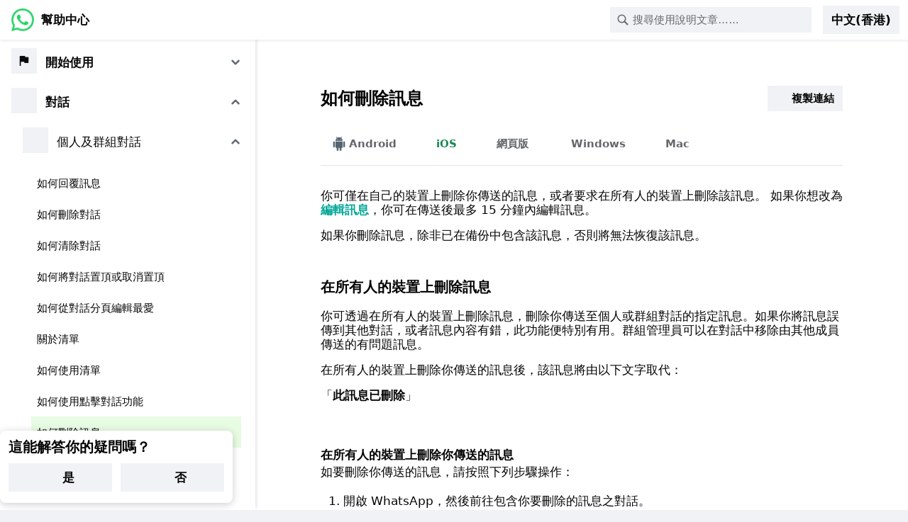

--- FILE ---
content_type: application/x-javascript; charset=utf-8
request_url: https://faq.whatsapp.com/ajax/bz?__a=1&__ccg=MODERATE&__comet_req=23&__crn=comet.whatsapphelpcenter.WACometHelpCenterContentPageRoute&__hs=20475.HYP%3Awhatsapp_faq_comet_pkg.2.1...0&__hsi=7598129358995751859&__req=3&__rev=1032302910&__s=bkogmd%3A1tm202%3A9obeyl&__spin_b=trunk&__spin_r=1032302910&__spin_t=1769077349&__user=0&dpr=2&jazoest=21842&locale=zh_HK&lsd=Tnu-YNJKuBIQSGH60PfyrX&ph=C3
body_size: -2203
content:
for (;;);{"__ar":1,"rid":"ANtcpM6aaL_HZnDEKWgITEg","payload":null,"lid":"7598129385518363804"}

--- FILE ---
content_type: application/x-javascript; charset=utf-8
request_url: https://faq.whatsapp.com/ajax/bz?__a=1&__ccg=MODERATE&__comet_req=23&__crn=comet.whatsapphelpcenter.WACometHelpCenterContentPageRoute&__hs=20475.HYP%3Awhatsapp_faq_comet_pkg.2.1...0&__hsi=7598129358995751859&__req=2&__rev=1032302910&__s=bkogmd%3A1tm202%3A9obeyl&__spin_b=trunk&__spin_r=1032302910&__spin_t=1769077349&__user=0&dpr=2&jazoest=21842&locale=zh_HK&lsd=Tnu-YNJKuBIQSGH60PfyrX&ph=C3
body_size: -2144
content:
for (;;);{"__ar":1,"rid":"An622GHW27sGPe9h1Qdjrr0","payload":null,"lid":"7598129381648501063"}

--- FILE ---
content_type: application/x-javascript; charset=utf-8
request_url: https://faq.whatsapp.com/ajax/bz?__a=1&__ccg=MODERATE&__comet_req=23&__crn=comet.whatsapphelpcenter.WACometHelpCenterContentPageRoute&__hs=20475.HYP%3Awhatsapp_faq_comet_pkg.2.1...0&__hsi=7598129358995751859&__req=4&__rev=1032302910&__s=bkogmd%3A1tm202%3A9obeyl&__spin_b=trunk&__spin_r=1032302910&__spin_t=1769077349&__user=0&dpr=2&jazoest=21842&locale=zh_HK&lsd=Tnu-YNJKuBIQSGH60PfyrX&ph=C3
body_size: -2202
content:
for (;;);{"__ar":1,"rid":"AzIWqqIHwTj2sazTbVwR0Yn","payload":null,"lid":"7598129388549117499"}

--- FILE ---
content_type: application/x-javascript; charset=utf-8
request_url: https://static.whatsapp.net/rsrc.php/v4ioZb4/ya/l/zh_HK-j/15ksCLbt0Wf.js
body_size: 179918
content:
;/*FB_PKG_DELIM*/

__d("LynxGeneration",["LinkshimHandlerConfig","URI"],(function(t,n,r,o,a,i,l){var e,s=new(e||(e=r("URI")))(r("LinkshimHandlerConfig").linkshim_path).setDomain(r("LinkshimHandlerConfig").linkshim_host),u={getShimURI:function(){return new(e||(e=r("URI")))(s)},getLynxURIProtocol:function(t){return r("LinkshimHandlerConfig").always_use_https?"https":t.getProtocol()==="http"?"http":"https"},getShimmedHref:function(n,o,a){var t,i=new(e||(e=r("URI")))(n),l=u.getLynxURIProtocol(i),s=u.getShimURI().setQueryData((t={},t[r("LinkshimHandlerConfig").linkshim_url_param]=i.toString(),t[r("LinkshimHandlerConfig").linkshim_enc_param]=o,t)).setProtocol(l),c=a==null?void 0:a.trackingNodes,d=a==null?void 0:a.callbacks;return c&&c.length&&(s=s.addQueryData("__tn__",c.join(""))),d&&d.length&&(s=s.addQueryData("c",d)),s}},c=u;l.default=c}),98);
__d("AbstractLink.react",["LynxGeneration","NonFBLinkReferrerProtector","cr:4655","isTruthy","react"],(function(t,n,r,o,a,i,l){"use strict";var e=["href","linkRef","shimhash","nofollow","noreferrer","rel","isSafeToSkipShim","dataLnfbMode","isLinkshimSupported"],s,u=s||(s=o("react")),c=(function(t){function a(){return t.apply(this,arguments)||this}babelHelpers.inheritsLoose(a,t);var i=a.prototype;return i.componentDidMount=function(){this.props.dataLnfbMode!==null?o("NonFBLinkReferrerProtector").setupDelegation():this.props.isLinkshimSupported&&n("cr:4655").setupDelegation()},i.render=function(){var t=this.props,o=t.href,a=t.linkRef,i=t.shimhash,l=t.nofollow,s=t.noreferrer,c=t.rel,d=t.isSafeToSkipShim,m=t.dataLnfbMode,p=t.isLinkshimSupported,_=babelHelpers.objectWithoutPropertiesLoose(t,e),f=o,g=c,h=null,y=null,C=null;if(i!==null){f=r("LynxGeneration").getShimmedHref(o,i||"");var b=n("cr:4655").getMode(d);y=b[0],h=b[1]}return l&&(g=r("isTruthy")(g)?g+" nofollow":"nofollow"),s&&(g=r("isTruthy")(g)?g+" noreferrer":"noreferrer"),r("isTruthy")(m)&&(C=m),u.jsx("a",babelHelpers.extends({},_,{href:f.toString()||null,rel:g,ref:a,"data-sigil":h,"data-lynx-mode":y,"data-lnfb-mode":C}))},a})(u.Component);l.default=c}),98);
__d("Base64",[],(function(t,n,r,o,a,i){"use strict";var e="ABCDEFGHIJKLMNOPQRSTUVWXYZabcdefghijklmnopqrstuvwxyz0123456789+/";function l(t){var n=t.charCodeAt(0)<<16|t.charCodeAt(1)<<8|t.charCodeAt(2);return String.fromCharCode(e.charCodeAt(n>>>18),e.charCodeAt(n>>>12&63),e.charCodeAt(n>>>6&63),e.charCodeAt(n&63))}var s=">___?456789:;<=_______\0\x07\b	\n\v\f\r______\x1B !\"#$%&'()*+,-./0123";function u(e){var t=s.charCodeAt(e.charCodeAt(0)-43)<<18|s.charCodeAt(e.charCodeAt(1)-43)<<12|s.charCodeAt(e.charCodeAt(2)-43)<<6|s.charCodeAt(e.charCodeAt(3)-43);return String.fromCharCode(t>>>16,t>>>8&255,t&255)}var c={encode:function(t){var e=unescape(encodeURI(t)),n=(e.length+2)%3;return e=(e+"\0\0".slice(n)).replace(/[\s\S]{3}/g,l),e.slice(0,e.length+n-2)+"==".slice(n)},decode:function(t){var e=t.replace(/[^A-Za-z0-9+\/]/g,""),n=e.length+3&3;e=(e+"AAA".slice(n)).replace(/..../g,u),e=e.slice(0,e.length+n-3);try{return decodeURIComponent(escape(e))}catch(e){throw new Error("Not valid UTF-8")}},encodeObject:function(t){return c.encode(JSON.stringify(t))},decodeObject:function(t){return JSON.parse(c.decode(t))},encodeNums:function(n){return String.fromCharCode.apply(String,n.map(function(t){return e.charCodeAt((t|-(t>63?1:0))&-(t>0?1:0)&63)}))}},d=c;i.default=d}),66);
__d("FBLynxBase",["$","LinkshimHandlerConfig","URI","cr:7736","isLinkshimURI"],(function(t,n,r,o,a,i){"use strict";var e;function l(e){if(!n("isLinkshimURI")(e))return null;var t=e.getQueryData().u;return t||null}var s={logAsyncClick:function(t){s.swapLinkWithUnshimmedLink(t);var e=t.getAttribute("data-lynx-uri");e&&n("cr:7736").log(e)},originReferrerPolicyClick:function(t){var e=n("$")("meta_referrer");e.content=n("LinkshimHandlerConfig").switched_meta_referrer_policy,s.logAsyncClick(t),setTimeout(function(){e.content=n("LinkshimHandlerConfig").default_meta_referrer_policy},100)},swapLinkWithUnshimmedLink:function(r){var t=r.href,o=l(new(e||(e=n("URI")))(t));o&&(r.setAttribute("data-lynx-uri",t),r.href=o)},revertSwapIfLynxURIPresent:function(t){var e=t.getAttribute("data-lynx-uri");e&&(t.removeAttribute("data-lynx-uri"),t.href=e)}};a.exports=s}),null);
__d("FBLynx",["Base64","Event","FBLynxBase","LinkshimHandlerConfig","Parent","URI"],(function(t,n,r,o,a,i){"use strict";var e,l=(e||(e=n("URI"))).goURIOnWindow,s={alreadySetup:!1,setupDelegation:function(r){if(r===void 0&&(r=!1),!!document.documentElement){if(document.body==null){if(r)return;window.setTimeout(function(){s.setupDelegation(!0)},100);return}if(!s.alreadySetup){s.alreadySetup=!0;var t=function(r){var t=s.getMaybeLynxLink(r.target);if(t){var o=t[0],a=t[1],i=a,u=new(e||(e=n("URI")))(a.href),c;if(n("LinkshimHandlerConfig").ghl_param_link_shim&&o!=="hover"&&a.dataset&&a.dataset.attributes&&(c=n("Base64").decodeObject(a.dataset.attributes),c&&c.open_link)){var d;for(d in c)d!=="open_link"&&u.addQueryData(d,c[d]);var m=a.cloneNode(!0);m.href=u.toString(),i=m}switch(o){case"async":case"asynclazy":n("FBLynxBase").logAsyncClick(i);break;case"origin":n("FBLynxBase").originReferrerPolicyClick(i);break;case"hover":s.hoverClick(i);break}n("LinkshimHandlerConfig").ghl_param_link_shim&&o!=="hover"&&c&&c.open_link&&(r.preventDefault(),l(u,window.open("",i.target),!0))}};n("Event").listen(document.body,"click",t),n("LinkshimHandlerConfig").middle_click_requires_event&&n("Event").listen(document.body,"mouseup",function(e){e.button==1&&t(e)}),n("Event").listen(document.body,"mouseover",function(e){var t=s.getMaybeLynxLink(e.target);if(t){var n=t[0],r=t[1];switch(n){case"async":case"asynclazy":case"origin":case"hover":s.mouseover(r);break}}}),n("Event").listen(document.body,"contextmenu",function(e){var t=s.getMaybeLynxLink(e.target);if(t){var n=t[0],r=t[1];switch(n){case"async":case"hover":case"origin":s.contextmenu(r);break;case"asynclazy":break}}})}}},getMaybeLynxLink:function(t){var e=n("Parent").byAttribute(t,"data-lynx-mode");if(e instanceof HTMLAnchorElement){var r=e.getAttribute("data-lynx-mode");switch(r){case"async":case"asynclazy":case"hover":case"origin":return[r,e];default:return null}}return null},hoverClick:function(t){n("FBLynxBase").revertSwapIfLynxURIPresent(t)},mouseover:function(t){n("FBLynxBase").swapLinkWithUnshimmedLink(t)},contextmenu:function(t){n("FBLynxBase").revertSwapIfLynxURIPresent(t)}};a.exports=s}),null);
__d("AbstractLinkLynxMode",["FBLynx","LinkshimHandlerConfig"],(function(t,n,r,o,a,i,l){"use strict";function e(e){return e?[r("LinkshimHandlerConfig").www_safe_js_mode,null]:["hover",null]}function s(){o("FBLynx").setupDelegation()}l.getMode=e,l.setupDelegation=s}),98);
__d("AddOnEndOverride.react",["react","react-compiler-runtime","stylex"],(function(t,n,r,o,a,i,l){"use strict";var e=["ref","xstyle"],s,u,c=u||(u=o("react"));function d(t){var n=o("react-compiler-runtime").c(10),a,i,l;n[0]!==t?(a=t.ref,l=t.xstyle,i=babelHelpers.objectWithoutPropertiesLoose(t,e),n[0]=t,n[1]=a,n[2]=i,n[3]=l):(a=n[1],i=n[2],l=n[3]);var u;n[4]!==l?(u=(s||(s=r("stylex"))).props(l),n[4]=l,n[5]=u):u=n[5];var d;return n[6]!==a||n[7]!==i||n[8]!==u?(d=c.jsx("div",babelHelpers.extends({},i,{ref:a},u)),n[6]=a,n[7]=i,n[8]=u,n[9]=d):d=n[9],d}l.default=d}),98);
__d("BaseCalloutReducer",["FBLogger"],(function(t,n,r,o,a,i,l){"use strict";function e(e,t){switch(t.type){case"addCallout":return e.calloutID==null?babelHelpers.extends({},e,t.payload):e;case"removeCallout":{if(e.calloutID!=null&&e.calloutID===t.payload){var n=e.anchorRootRefContext,o=e.animationContext,a=e.contextualLayerProps,i=e.scrollableAreaContext;return{anchorRootRefContext:n,animationContext:o,contextualLayerProps:a,scrollableAreaContext:i}}return e}default:throw r("FBLogger")("comet_ui").mustfixThrow("%s is not a supported action type",t.type)}}l.BaseCalloutReducer=e}),98);
__d("BaseCalloutManager.react",["BaseCalloutReducer","BaseView.react","CometErrorBoundary.react","CometPlaceholder.react","react","react-compiler-runtime"],(function(t,n,r,o,a,i,l){"use strict";var e,s=e||(e=o("react")),u=e,c=u.useCallback,d=u.useMemo,m=u.useReducer,p=u.useRef;function _(e){var t=o("react-compiler-runtime").c(14),n=e.anchorRefOverride,a=e.children,i=e.context,l=e.implementation,u=e.initialState,c=n===void 0?!1:n,d=m(o("BaseCalloutReducer").BaseCalloutReducer,u),_=d[0],f=d[1],g=p(null),h;t[0]===Symbol.for("react.memo_cache_sentinel")?(h=function(t){f({payload:t,type:"addCallout"})},t[0]=h):h=t[0];var y=h,C;t[1]===Symbol.for("react.memo_cache_sentinel")?(C=function(t){f({payload:t,type:"removeCallout"})},t[1]=C):C=t[1];var b=C,v;t[2]===Symbol.for("react.memo_cache_sentinel")?(v=function(){var e;(e=g.current)==null||e.reposition()},t[2]=v):v=t[2];var S=v,R;t[3]===Symbol.for("react.memo_cache_sentinel")?(R={addCallout:y,removeCallout:b,repositionCallout:S},t[3]=R):R=t[3];var L=R,E;t[4]!==a?(E=s.jsx(r("BaseView.react"),{children:a}),t[4]=a,t[5]=E):E=t[5];var k;t[6]!==l||t[7]!==c||t[8]!==_?(k=s.jsx(r("CometErrorBoundary.react"),{children:s.jsx(r("CometPlaceholder.react"),{fallback:null,name:"BaseCalloutImpl",children:s.jsx(l,babelHelpers.extends({},_,{anchorRefOverride:c,imperativeRef:g}))})}),t[6]=l,t[7]=c,t[8]=_,t[9]=k):k=t[9];var I;return t[10]!==i.Provider||t[11]!==E||t[12]!==k?(I=s.jsxs(i.Provider,{value:L,children:[E,k]}),t[10]=i.Provider,t[11]=E,t[12]=k,t[13]=I):I=t[13],I}l.default=_}),98);
__d("BaseDialogTitle.react",["BaseDialogLabelIDProvider","BasePlaceholderContext","react","react-compiler-runtime","react-strict-dom"],(function(t,n,r,o,a,i,l){"use strict";var e,s=e||(e=o("react")),u=e.useContext;function c(e){var t=o("react-compiler-runtime").c(4),n=e.asBox,a=e.children,i=n===void 0?!1:n,l=o("BaseDialogLabelIDProvider").useDialogHeaderID(),c=u(r("BasePlaceholderContext")),d=c===!0?null:l,m;return t[0]!==i||t[1]!==a||t[2]!==d?(m=i?s.jsx(o("react-strict-dom").html.div,{id:d,children:a}):s.jsx(o("react-strict-dom").html.span,{id:d,children:a}),t[0]=i,t[1]=a,t[2]=d,t[3]=m):m=t[3],m}l.default=c}),98);
__d("BaseEntryPointPopoverContainer.react",["CometRelay","react","react-compiler-runtime"],(function(t,n,r,o,a,i,l){"use strict";var e=["entryPointParams","entryPointReference","load","otherProps"],s,u=s||(s=o("react")),c=s,d=c.useLayoutEffect,m=c.useMemo;function p(t){var n=o("react-compiler-runtime").c(15),r,a,i,l;if(n[0]!==t){var s=t.entryPointParams,c=t.entryPointReference,m=t.load,p=t.otherProps,_=babelHelpers.objectWithoutPropertiesLoose(t,e);r=c,a=m,i=p,l=_,n[0]=t,n[1]=r,n[2]=a,n[3]=i,n[4]=l}else r=n[1],a=n[2],i=n[3],l=n[4];var f;n[5]!==i||n[6]!==l?(f=babelHelpers.extends({},i,l),n[5]=i,n[6]=l,n[7]=f):f=n[7];var g=f,h,y;if(n[8]!==r||n[9]!==a?(h=function(){r==null&&a()},y=[r,a],n[8]=r,n[9]=a,n[10]=h,n[11]=y):(h=n[10],y=n[11]),d(h,y),r==null)return null;var C;return n[12]!==r||n[13]!==g?(C=u.jsx(o("CometRelay").EntryPointContainer,{entryPointReference:r,props:g}),n[12]=r,n[13]=g,n[14]=C):C=n[14],C}l.default=p}),98);
__d("BaseIconButton.react",["BaseIsDecorativeContext","CometPressable.react","react","react-compiler-runtime"],(function(t,n,r,o,a,i,l){"use strict";var e=["children","ref","variant"],s,u=s||(s=o("react"));function c(t){var n=o("react-compiler-runtime").c(17),a,i,l,s;n[0]!==t?(a=t.children,l=t.ref,s=t.variant,i=babelHelpers.objectWithoutPropertiesLoose(t,e),n[0]=t,n[1]=a,n[2]=i,n[3]=l,n[4]=s):(a=n[1],i=n[2],l=n[3],s=n[4]);var c=s,d=c.xstyleConfig,m=i,p=m.disabled,_=i.linkProps!=null?"link":"button",f=!!p&&d.pressableDisabled,g;n[5]!==f||n[6]!==d.pressable?(g=[d.pressable,f],n[5]=f,n[6]=d.pressable,n[7]=g):g=n[7];var h;n[8]!==a?(h=u.jsx(r("BaseIsDecorativeContext").Provider,{value:!0,children:a}),n[8]=a,n[9]=h):h=n[9];var y;return n[10]!==p||n[11]!==i||n[12]!==l||n[13]!==_||n[14]!==g||n[15]!==h?(y=u.jsx(r("CometPressable.react"),babelHelpers.extends({},i,{disabled:p,ref:l,role:_,xstyle:g,children:h})),n[10]=p,n[11]=i,n[12]=l,n[13]=_,n[14]=g,n[15]=h,n[16]=y):y=n[16],y}l.default=c}),98);
__d("BaseIconButtonXMDSVariants",[],(function(t,n,r,o,a,i,l){"use strict";var e={pressable:{borderStartStartRadius:"x1c9tyrk",borderStartEndRadius:"xeusxvb",borderEndEndRadius:"x1pahc9y",borderEndStartRadius:"x1ertn4p",display:"x3nfvp2",paddingTop:"x1y1aw1k",paddingInlineEnd:"xf159sx",paddingBottom:"xwib8y2",paddingInlineStart:"xmzvs34",transform:"x3oybdh x19kf12q",$$css:!0},pressableDisabled:{opacity:"xti2d7y",$$css:!0}},s={contained:{backgroundColor:"x1jx94hy",boxShadow:"xi1c1fh",$$css:!0},primary:{backgroundColor:"xtvsq51",$$css:!0},primaryOnMedia:{backgroundColor:"xyyilqk",$$css:!0},secondary:{backgroundColor:"x1qhmfi1",borderTopColor:"x1s9qjmn",borderInlineEndColor:"x71vvrb",borderBottomColor:"x7gj0x1",borderInlineStartColor:"x167l43f",borderTopStyle:"x13fuv20",borderInlineEndStyle:"x18b5jzi",borderBottomStyle:"x1q0q8m5",borderInlineStartStyle:"x1t7ytsu",borderTopWidth:"x178xt8z",borderInlineEndWidth:"x1lun4ml",borderBottomWidth:"xso031l",borderInlineStartWidth:"xpilrb4",$$css:!0}},u={dense:{paddingTop:"x1iorvi4",paddingBottom:"xjkvuk6",paddingInlineStart:"x135b78x",paddingInlineEnd:"x11lfxj5",paddingLeft:null,paddingRight:null,$$css:!0},regular:{paddingTop:"x1y1aw1k",paddingBottom:"xwib8y2",paddingInlineStart:"xmzvs34",paddingInlineEnd:"xf159sx",paddingLeft:null,paddingRight:null,$$css:!0}},c={xstyleConfig:{pressable:e.pressable,pressableDisabled:e.pressableDisabled}},d={xstyleConfig:babelHelpers.extends({},c.xstyleConfig,{pressable:[e.pressable,s.contained]})},m={xstyleConfig:babelHelpers.extends({},c.xstyleConfig,{pressable:[e.pressable,s.primary]})},p={xstyleConfig:babelHelpers.extends({},c.xstyleConfig,{pressable:[e.pressable,s.primaryOnMedia]})},_={xstyleConfig:babelHelpers.extends({},c.xstyleConfig,{pressable:[e.pressable,s.secondary]})},f={xstyleConfig:{pressable:[u.dense]}},g={xstyleConfig:{pressable:[u.regular]}};l.BaseIconButtonXMDSDefaultVariant=c,l.BaseIconButtonXMDSContainedVariant=d,l.BaseIconButtonXMDSPrimaryVariant=m,l.BaseIconButtonXMDSPrimaryOnMediaVariant=p,l.BaseIconButtonXMDSSecondaryVariant=_,l.BaseIconButtonXMDSDenseVariant=f,l.BaseIconButtonXMDSRegularVariant=g}),98);
__d("ariaGlimmerProps",["fbt","react"],(function(t,n,r,o,a,i,l,s){"use strict";var e,u=e||(e=o("react")),c={"aria-valuetext":s._(/*BTDS*/"\u8f09\u5165\u4e2d\u2026\u2026"),role:"progressbar",tabIndex:0};l.default=c}),226);
__d("BaseProgressRingIndeterminate.react",["fbt","ariaGlimmerProps","react","react-compiler-runtime","stylex"],(function(t,n,r,o,a,i,l,s){"use strict";var e,u,c=u||(u=o("react")),d=24,m=2,p="x1m1m39n-B",_="x1k35ma4-B",f="x2un0yo-B",g="xz9a51c-B",h="x1bt8ye9-B",y="xaeq8qu-B",C="x1941mlr-B",b="xjo493o-B",v="xyllbq6-B",S={animationFillModeAndTimingFn:{animationFillMode:"x1u6ievf",animationTimingFunction:"x1wnkzza",$$css:!0},foregroundCircle:{animationDuration:"x1c74tu6",animationFillMode:"x1u6ievf",animationIterationCount:"xa4qsjk",animationTimingFunction:"xuxiujg",transformOrigin:"x1bndym7",$$css:!0},foregroundCircle12:{animationName:"x1iqdq0d",$$css:!0},foregroundCircle16:{animationName:"x1koaglw",$$css:!0},foregroundCircle20:{animationName:"x16tkgvi",$$css:!0},foregroundCircle24:{animationName:"xiepp7r",$$css:!0},foregroundCircle32:{animationName:"x1pb3rhs",$$css:!0},foregroundCircle48:{animationName:"x1w90wak",$$css:!0},foregroundCircle60:{animationName:"x1jrcm85",$$css:!0},foregroundCircle72:{animationName:"xnw30k",$$css:!0},rotationCircle:{animationDuration:"x1c74tu6",animationIterationCount:"xa4qsjk",animationName:"x1kfoseq",animationTimingFunction:"x193epu2",outline:"x1a2a7pz",transformOrigin:"x1bndym7",$$css:!0},stroke:{stroke:"x137613r",$$css:!0}},R={12:S.foregroundCircle12,16:S.foregroundCircle16,20:S.foregroundCircle20,24:S.foregroundCircle24,32:S.foregroundCircle32,48:S.foregroundCircle48,60:S.foregroundCircle60,72:S.foregroundCircle72};function L(t){var n=o("react-compiler-runtime").c(46),a=t.focusable,i=t.isDecorative,l=t.ref,u=t.size,p=t.sizeVariant,_=t.strokeWidth,f=t.typeVariant,g=t.xstyle,h=t["aria-label"],y=t["aria-labelledby"],C=a===void 0?!0:a,b=i===void 0?!1:i,v=u===void 0?d:u,L=_===void 0?m:_,E,k,I,T,D,x,$,P,N,M,w,A,F,O;if(n[0]!==h||n[1]!==y||n[2]!==C||n[3]!==b||n[4]!==l||n[5]!==v||n[6]!==p||n[7]!==L||n[8]!==f||n[9]!==g){var B,W,q;O=f?babelHelpers.extends({focusable:!0,isDecorative:!1,strokeWidth:m},f):{focusable:C,isDecorative:b,strokeWidth:L,xstyleConfig:{svg:g}},k=p?babelHelpers.extends({size:d},p):{size:v,xstyleConfig:{circle:R[v]}},E=(k.size-O.strokeWidth)*Math.PI,M=(B=O.isDecorative)!=null?B:void 0,n[24]!==h||n[25]!==y?(w=y==null?h!=null?h:s._(/*BTDS*/"\u8f09\u5165\u4e2d\u2026\u2026"):void 0,n[24]=h,n[25]=y,n[26]=w):w=n[26],A=y,F=(e||(e=r("stylex"))).props(S.rotationCircle,S.animationFillModeAndTimingFn,S.stroke,(W=O.xstyleConfig)==null?void 0:W.svg),I=k.size,T=l,D="status",x=O.focusable&&!O.isDecorative?r("ariaGlimmerProps").tabIndex:void 0,$="0 0 "+k.size+" "+k.size,P=k.size,N=e.props([S.foregroundCircle,(q=k.xstyleConfig)==null?void 0:q.circle]),n[0]=h,n[1]=y,n[2]=C,n[3]=b,n[4]=l,n[5]=v,n[6]=p,n[7]=L,n[8]=f,n[9]=g,n[10]=E,n[11]=k,n[12]=I,n[13]=T,n[14]=D,n[15]=x,n[16]=$,n[17]=P,n[18]=N,n[19]=M,n[20]=w,n[21]=A,n[22]=F,n[23]=O}else E=n[10],k=n[11],I=n[12],T=n[13],D=n[14],x=n[15],$=n[16],P=n[17],N=n[18],M=n[19],w=n[20],A=n[21],F=n[22],O=n[23];var U=k.size/2,V=k.size/2,H=(k.size-O.strokeWidth)/2,G;n[27]!==E||n[28]!==U||n[29]!==V||n[30]!==H||n[31]!==N||n[32]!==O.strokeWidth?(G=c.jsx("circle",babelHelpers.extends({},N,{cx:U,cy:V,fill:"none",r:H,strokeDasharray:E,strokeWidth:O.strokeWidth})),n[27]=E,n[28]=U,n[29]=V,n[30]=H,n[31]=N,n[32]=O.strokeWidth,n[33]=G):G=n[33];var z;return n[34]!==I||n[35]!==T||n[36]!==D||n[37]!==x||n[38]!==$||n[39]!==P||n[40]!==G||n[41]!==M||n[42]!==w||n[43]!==A||n[44]!==F?(z=c.jsx("svg",babelHelpers.extends({"aria-hidden":M,"aria-label":w,"aria-labelledby":A},F,{height:I,ref:T,role:D,tabIndex:x,viewBox:$,width:P,children:G})),n[34]=I,n[35]=T,n[36]=D,n[37]=x,n[38]=$,n[39]=P,n[40]=G,n[41]=M,n[42]=w,n[43]=A,n[44]=F,n[45]=z):z=n[45],z}l.default=L}),226);
__d("BasePulseEffectBase.react",["react","react-compiler-runtime","stylex"],(function(t,n,r,o,a,i,l){"use strict";var e,s,u=s||(s=o("react")),c="x1d6p7sg-B",d="xcekhfk-B",m=12,p={root:{display:"x1rg5ohu",position:"x1n2onr6",$$css:!0}};function _(t){var n=o("react-compiler-runtime").c(21),a=t.children,i=t.disabled,l=t.height,s=t.pulseColor,c=t.radii,d=t.visible,m=t.width,_=t.xstyle,h=i===void 0?!1:i,y=d===void 0?!0:d,C;n[0]!==l||n[1]!==s||n[2]!==m?(C=g(m,l,s),n[0]=l,n[1]=s,n[2]=m,n[3]=C):C=n[3];var b=C,v;n[4]!==_?(v=(e||(e=r("stylex")))(p.root,_),n[4]=_,n[5]=v):v=n[5];var S;n[6]===Symbol.for("react.memo_cache_sentinel")?(S={className:"x1n2onr6"},n[6]=S):S=n[6];var R;n[7]!==a?(R=u.jsx("div",babelHelpers.extends({},S,{children:a})),n[7]=a,n[8]=R):R=n[8];var L;n[9]!==h||n[10]!==l||n[11]!==b||n[12]!==c||n[13]!==y||n[14]!==m?(L=y===!1||h===!0||b==null?null:u.jsxs(u.Fragment,{children:[u.jsx(f,{radii:c}),u.jsx(f,{delay:!0,radii:c})]},(m!=null?m:"")+"_"+(l!=null?l:"")+"_"+(c==null?"":Object.keys(c).toString())),n[9]=h,n[10]=l,n[11]=b,n[12]=c,n[13]=y,n[14]=m,n[15]=L):L=n[15];var E;return n[16]!==b||n[17]!==v||n[18]!==R||n[19]!==L?(E=u.jsxs("div",{className:v,style:b,children:[R,L]}),n[16]=b,n[17]=v,n[18]=R,n[19]=L,n[20]=E):E=n[20],E}function f(e){var t=o("react-compiler-runtime").c(15),n=e.delay,r=e.radii,a=n===void 0?!1:n,i;t[0]!==a?(i={0:"x7t6ubo x1v7wizp x1esw782 x6s0dn4 xru8pw1 x3nfvp2 xvp9trb xtijo5x xl56j7k xg01cxk x6ikm8r x10wlt62 x47corl x10l6tqk x13vifvy x1wkr92i",1:"x7t6ubo x1v7wizp x1esw782 x1ru42tm x6s0dn4 xru8pw1 x3nfvp2 xvp9trb xtijo5x xl56j7k xg01cxk x6ikm8r x10wlt62 x47corl x10l6tqk x13vifvy x1wkr92i"}[!!a<<0],t[0]=a,t[1]=i):i=t[1];var l;t[2]!==a?(l={0:"x7t6ubo x1v7wizp x1esw782 x6s0dn4 x3nfvp2 xvp9trb xl56j7k x47corl x1wkr92i x9ya4v0 x1xz321g x1fkpjh9 xb60qbq x5b6i9i x13fuv20 x18b5jzi x1q0q8m5 x1t7ytsu x12795kx xopb87b xar3xsg x6rzb4r",1:"x7t6ubo x1v7wizp x1esw782 x1ru42tm x6s0dn4 x3nfvp2 xvp9trb xl56j7k x47corl x1wkr92i x9ya4v0 x1xz321g x1fkpjh9 xb60qbq x5b6i9i x13fuv20 x18b5jzi x1q0q8m5 x1t7ytsu x12795kx xopb87b xar3xsg x6rzb4r"}[!!a<<0],t[2]=a,t[3]=l):l=t[3];var s;t[4]===Symbol.for("react.memo_cache_sentinel")?(s="x6s0dn4 x3nfvp2 xvp9trb xl56j7k x47corl x1wkr92i x12povjs",t[4]=s):s=t[4];var c;t[5]!==r?(c=u.jsx("div",{className:s,style:r}),t[5]=r,t[6]=c):c=t[6];var d;t[7]!==r||t[8]!==l||t[9]!==c?(d=u.jsx("div",{className:l,style:r,children:c}),t[7]=r,t[8]=l,t[9]=c,t[10]=d):d=t[10];var m;return t[11]!==r||t[12]!==i||t[13]!==d?(m=u.jsx("div",{className:i,style:r,children:d}),t[11]=r,t[12]=i,t[13]=d,t[14]=m):m=t[14],m}function g(e,t,n){if(e==null||t==null)return null;var r=e+2*m,o=t+2*m;return{"--BasePulseEffect_containerScaleXFactor":"calc("+r+" / "+e+")","--BasePulseEffect_containerScaleXFactorAt50":"calc((1 + var(--BasePulseEffect_containerScaleXFactor)) * 0.5)","--BasePulseEffect_containerScaleYFactor":"calc("+o+" / "+t+")","--BasePulseEffect_containerScaleYFactorAt50":"calc((1 + var(--BasePulseEffect_containerScaleYFactor)) * 0.5)","--BasePulseEffect_height":t+"px","--BasePulseEffect_pulseColor":""+n,"--BasePulseEffect_width":e+"px"}}l.default=_}),98);
__d("BaseScrollRegionObserver.react",["intersectionObserverEntryIsIntersecting","react","react-compiler-runtime","stylex","useIntersectionObserver"],(function(t,n,r,o,a,i,l){"use strict";var e,s,u=s||(s=o("react")),c=s.useMemo,d={end:{bottom:"x1ey2m1c",$$css:!0},start:{top:"x13vifvy",$$css:!0},target:{insetInlineEnd:"xtijo5x",insetInlineStart:"x1o0tod",left:null,right:null,opacity:"xg01cxk",position:"x10l6tqk",zIndex:"x8knxv4",$$css:!0}};function m(e){var t=o("react-compiler-runtime").c(9),n=e.end,r=e.rootRef,a=e.start,i;t[0]!==r||t[1]!==a?(i=a?u.jsx(p,{callback:a.callback,rootRef:r,xstyle:[d.target,d.start,a.heightXStyle]}):null,t[0]=r,t[1]=a,t[2]=i):i=t[2];var l=i,s;t[3]!==n||t[4]!==r?(s=n?u.jsx(p,{callback:n.callback,rootRef:r,xstyle:[d.target,d.end,n.heightXStyle]}):null,t[3]=n,t[4]=r,t[5]=s):s=t[5];var c=s,m;return t[6]!==c||t[7]!==l?(m=u.jsxs(u.Fragment,{children:[l,c]}),t[6]=c,t[7]=l,t[8]=m):m=t[8],m}function p(t){var n=o("react-compiler-runtime").c(12),a=t.callback,i=t.rootRef,l=t.xstyle,s;n[0]!==i?(s=function(){return i==null?void 0:i.current},n[0]=i,n[1]=s):s=n[1];var c;n[2]===Symbol.for("react.memo_cache_sentinel")?(c={bottom:0,left:0,right:0,top:0},n[2]=c):c=n[2];var d;n[3]!==s?(d={root:s,rootMargin:c,threshold:0},n[3]=s,n[4]=d):d=n[4];var m=d,p;n[5]!==a?(p=function(t){var e=r("intersectionObserverEntryIsIntersecting")(t);a(e)},n[5]=a,n[6]=p):p=n[6];var _=r("useIntersectionObserver")(p,m),f;n[7]!==l?(f=(e||(e=r("stylex"))).props(l),n[7]=l,n[8]=f):f=n[8];var g;return n[9]!==_||n[10]!==f?(g=u.jsx("div",babelHelpers.extends({},f,{ref:_})),n[9]=_,n[10]=f,n[11]=g):g=n[11],g}l.default=m}),98);
__d("BaseToasterStateManagerContext.react",["BaseToasterStateManager","react"],(function(t,n,r,o,a,i,l){"use strict";var e,s=e||(e=o("react")),u=s.createContext(r("BaseToasterStateManager").getInstance());l.default=u}),98);
__d("BaseToasterStateManagerProvider.react",["BaseToasterStateManager","BaseToasterStateManagerContext.react","react","react-compiler-runtime"],(function(t,n,r,o,a,i,l){"use strict";var e,s=e||(e=o("react")),u=e.useEffect,c=r("BaseToasterStateManager").getInstance();function d(e){var t=o("react-compiler-runtime").c(5),n=e.children,a=e.minimumDurationMs,i,l;t[0]!==a?(i=function(){a!==void 0&&c.setMinimumDurationMs(a)},l=[a],t[0]=a,t[1]=i,t[2]=l):(i=t[1],l=t[2]),u(i,l);var d;return t[3]!==n?(d=s.jsx(r("BaseToasterStateManagerContext.react").Provider,{value:c,children:n}),t[3]=n,t[4]=d):d=t[4],d}l.default=d}),98);
__d("BaseViewportMarginsAddonContextProvider.react",["BaseViewportMarginsContext","react","react-compiler-runtime"],(function(t,n,r,o,a,i,l){"use strict";var e,s=e||(e=o("react")),u=e,c=u.useContext,d=u.useMemo,m={bottom:0,left:0,right:0,top:0},p=function(t,n){return t===void 0&&(t=m),n===void 0&&(n=m),{bottom:t.bottom+n.bottom,left:t.left+n.left,right:t.right+n.right,top:t.top+n.top}};function _(e){var t=o("react-compiler-runtime").c(8),n=e.addon,a=e.children,i=c(r("BaseViewportMarginsContext")),l;t[0]!==n?(l=typeof n=="number"?babelHelpers.extends({},m,{top:n}):n,t[0]=n,t[1]=l):l=t[1];var u=l,d;t[2]!==u||t[3]!==i?(d=p(i,u),t[2]=u,t[3]=i,t[4]=d):d=t[4];var _=d,f;return t[5]!==a||t[6]!==_?(f=s.jsx(r("BaseViewportMarginsContext").Provider,{value:_,children:a}),t[5]=a,t[6]=_,t[7]=f):f=t[7],f}l.default=_}),98);
__d("CDSDialogHeaderFooterContainerContext",["react"],(function(t,n,r,o,a,i,l){"use strict";var e,s=e||(e=o("react")),u=s.createContext({isInner:!1,isSticky:!1,showBackground:!1,xstyle:null});l.default=u}),98);
__d("CDSMiniToastContext",["react"],(function(t,n,r,o,a,i,l){"use strict";var e,s=e||(e=o("react")),u=s.createContext({activeToasts:{},add:function(){return""},remove:function(){}});l.default=u}),98);
__d("CDSMiniToastIDContext",["react"],(function(t,n,r,o,a,i,l){"use strict";var e,s=e||(e=o("react")),u=s.createContext("");l.default=u}),98);
__d("CDSSpinnerVariants",[],(function(t,n,r,o,a,i,l){"use strict";var e="x1k35ma4-B",s="xz9a51c-B",u={blueLink:{stroke:"xw496ev",$$css:!0},circle16:{animationName:"x1koaglw",$$css:!0},circle24:{animationName:"xiepp7r",$$css:!0},primary:{stroke:"xn5zopi",$$css:!0},primaryButton:{stroke:"x5r0ow9",$$css:!0},primaryOnMediaButton:{stroke:"x2dpgu9",$$css:!0},secondary:{stroke:"xm3jyu",$$css:!0},secondaryButton:{stroke:"xn5zopi",$$css:!0},secondaryOnMediaButton:{stroke:"xbwdf2z",$$css:!0}},c={xstyleConfig:{svg:u.blueLink}},d={xstyleConfig:{svg:u.primary}},m={xstyleConfig:{svg:u.primaryButton}},p={xstyleConfig:{svg:u.primaryOnMediaButton}},_={xstyleConfig:{svg:u.secondary}},f={xstyleConfig:{svg:u.secondaryButton}},g={xstyleConfig:{svg:u.secondaryOnMediaButton}},h={size:16,xstyleConfig:{circle:u.circle16}},y={size:24,xstyleConfig:{circle:u.circle24}},C={blueLink:c,primary:d,"primary-button":m,"primary-on-media-button":p,secondary:_,"secondary-button":f,"secondary-on-media-button":g},b={16:h,24:y};l.blueLinkVariant=c,l.primaryVariant=d,l.primaryButtonVariant=m,l.primaryOnMediaButtonVariant=p,l.secondaryVariant=_,l.secondaryButtonVariant=f,l.secondaryOnMediaButtonVariant=g,l.size16Variant=h,l.size24Variant=y,l.typeVariants=C,l.sizeVariants=b}),98);
__d("CDSStyleXDarkTheme",[],(function(t,n,r,o,a,i){a.exports={accent:"rgb(203,210,217)","alert-banner-corner-radius":"8px","always-black":"black","always-dark-gradient":"linear-gradient(rgba(0,0,0,0), rgba(0,0,0,0.6))","always-dark-overlay":"rgba(0, 0, 0, 0.4)","always-gray-40":"#65676B","always-gray-75":"#BCC0C4","always-gray-95":"#F0F2F5","always-light-overlay":"rgba(255, 255, 255, 0.4)","always-white":"rgb(255,255,255)","attachment-footer-background":"rgba(255,255,255,0.10)","background-deemphasized":"rgba(28,43,51)","badge-background-color-blue":"var(--accent)","badge-background-color-dark-gray":"var(--secondary-icon)","badge-background-color-gray":"var(--disabled-icon)","badge-background-color-green":"var(--positive)","badge-background-color-light-blue":"var(--highlight-bg)","badge-background-color-red":"var(--notification-badge)","badge-background-color-yellow":"var(--base-lemon)","base-blue":"#1877F2","base-cherry":"#F3425F","base-grape":"#9360F7","base-lemon":"#F7B928","base-lime":"#45BD62","base-pink":"#FF66BF","base-seafoam":"#54C7EC","base-teal":"#2ABBA7","base-tomato":"#FB724B","blue-link":"rgb(69,153,255)","blue-primary":"rgb(0,136,244)","blue-secondary":"rgb(235,245,255)","blue-tertiary":"rgb(4,59,114)","blueprint-button-height-large":"48px","blueprint-button-height-medium":"40px","border-focused":"#A7B3BF","button-corner-radius":"4px","button-corner-radius-large":"12px","button-corner-radius-medium":"10px","button-height-large":"52px","button-height-medium":"36px","button-icon-padding-large":"16px","button-icon-padding-medium":"16px","button-inner-icon-spacing-large":"3px","button-inner-icon-spacing-medium":"3px","button-padding-horizontal-large":"16px","button-padding-horizontal-medium":"16px","button-padding-icon-only":"16px","card-background":"rgb(52,72,84)","card-background-flat":"rgb(52,72,84)","card-box-shadow":"0 8px 20px 0  var(--shadow-2), 0 2px 4px 0 var(--shadow-1)","card-corner-radius":"4px","card-padding-horizontal":"10px","card-padding-vertical":"20px","chartreuse-primary":"rgb(106,147,22)","chartreuse-secondary":"rgb(226,255,152)","chartreuse-tertiary":"rgb(50,65,19)","chat-bubble-border-radius":"18px","chat-bubble-emphasis-ring-after":"white","chat-bubble-emphasis-ring-before":"black","chat-bubble-padding-horizontal":"12px","chat-bubble-padding-vertical":"8px","chat-incoming-message-bubble-background-color":"#303030","chat-outgoing-message-bubble-background-color":"var(--accent)","chat-replied-message-background-color":"rgba(255, 255, 255, 0.12)","chat-text-blockquote-color-background-line":"rgba(255, 255, 255, 0.19)","chat-text-blockquote-color-text-primary-media":"rgba(255, 255, 255, 0.7)","chip-corner-radius":"4px","comment-background":"rgba(255,255,255,0.10)","comment-bubble":"18px","comment-footer-background":"#4E4F50","cyan-primary":"rgb(0,142,213)","cyan-secondary":"rgb(231,245,255)","cyan-tertiary":"rgb(15,63,93)","dataviz-blue-primary":"#1D85FC","dataviz-blue-secondary":"#EBF5FF","dataviz-orange":"#D06C14","dataviz-primary-1":"rgb(0,174,143)","dataviz-primary-2":"rgb(156,219,255)","dataviz-primary-3":"rgb(73,156,255)","dataviz-secondary-1":"rgb(92,87,210)","dataviz-secondary-2":"rgb(142,129,255)","dataviz-secondary-3":"rgb(119,45,88)","dataviz-supplementary-1":"rgb(253,91,67)","dataviz-supplementary-2":"rgb(161,132,0)","dataviz-supplementary-3":"rgb(36,131,44)","dataviz-supplementary-4":"rgb(232,234,238)","dialog-anchor-vertical-padding":"32px","dialog-corner-radius":"4px","dialog-size-medium-width":"100%","dialog-size-small-width":"100%","disabled-button-background":"rgba(255, 255, 255, 0.2)","disabled-button-text":"rgba(255, 255, 255, 0.3)","disabled-icon":"rgba(255,255,255,0.15)","disabled-text":"rgba(255,255,255,0.15)",divider:"rgb(70,90,105)","divider-on-color":"#3E4042","emphasized-card-background-blue-comet":"linear-gradient(rgb(0,59,173),rgb(0,10,73))","emphasized-card-background-green-comet":"linear-gradient(rgb(0,82,35),rgb(0,20,11))","emphasized-card-background-purple-comet":"linear-gradient(rgb(66,23,160),rgb(18,3,53))","emphasized-card-background-teal-comet":"linear-gradient(rgb(0,65,75), rgb(0,19,26))","event-date":"rgb(240,95,105)","fb-logo":"#0866FF","fb-wordmark":"#FFFFFF","fds-animation-enter-exit-in":"cubic-bezier(0.14, 1, 0.34, 1)","fds-animation-enter-exit-out":"cubic-bezier(0.45, 0.1, 0.2, 1)","fds-animation-expand-collapse-in":"cubic-bezier(0.17, 0.17, 0, 1)","fds-animation-expand-collapse-out":"cubic-bezier(0.17, 0.17, 0, 1)","fds-animation-fade-in":"cubic-bezier(0, 0, 1, 1)","fds-animation-fade-out":"cubic-bezier(0, 0, 1, 1)","fds-animation-move-in":"cubic-bezier(0.17, 0.17, 0, 1)","fds-animation-move-out":"cubic-bezier(0.17, 0.17, 0, 1)","fds-animation-passive-move-in":"cubic-bezier(0.5, 0, 0.1, 1)","fds-animation-passive-move-out":"cubic-bezier(0.5, 0, 0.1, 1)","fds-animation-quick-move-in":"cubic-bezier(0.1, 0.9, 0.2, 1)","fds-animation-quick-move-out":"cubic-bezier(0.1, 0.9, 0.2, 1)","fds-animation-swap-shuffle-in":"cubic-bezier(0.14, 1, 0.34, 1)","fds-animation-swap-shuffle-out":"cubic-bezier(0.45, 0.1, 0.2, 1)","fds-black":"black","fds-black-alpha-05":"rgba(0, 0, 0, 0.05)","fds-black-alpha-10":"rgba(0, 0, 0, 0.1)","fds-black-alpha-15":"rgba(0, 0, 0, 0.15)","fds-black-alpha-20":"rgba(0, 0, 0, 0.2)","fds-black-alpha-30":"rgba(0, 0, 0, 0.3)","fds-black-alpha-40":"rgba(0, 0, 0, 0.4)","fds-black-alpha-50":"rgba(0, 0, 0, 0.5)","fds-black-alpha-60":"rgba(0, 0, 0, 0.6)","fds-black-alpha-80":"rgba(0, 0, 0, 0.8)","fds-blue-05":"black","fds-blue-30":"black","fds-blue-40":"black","fds-blue-60":"black","fds-blue-70":"black","fds-blue-80":"black","fds-button-text":"black","fds-comment-background":"black","fds-dark-mode-gray-100":"black","fds-dark-mode-gray-35":"black","fds-dark-mode-gray-50":"black","fds-dark-mode-gray-70":"black","fds-dark-mode-gray-80":"black","fds-dark-mode-gray-90":"black","fds-duration-extra-extra-short-in":"100ms","fds-duration-extra-extra-short-out":"100ms","fds-duration-extra-long-in":"1000ms","fds-duration-extra-long-out":"1000ms","fds-duration-extra-short-in":"200ms","fds-duration-extra-short-out":"150ms","fds-duration-long-in":"500ms","fds-duration-long-out":"350ms","fds-duration-medium-in":"400ms","fds-duration-medium-out":"350ms","fds-duration-none":"0ms","fds-duration-short-in":"280ms","fds-duration-short-out":"200ms","fds-fast":"200ms","fds-gray-00":"black","fds-gray-05":"black","fds-gray-10":"black","fds-gray-100":"black","fds-gray-20":"black","fds-gray-25":"black","fds-gray-30":"black","fds-gray-45":"black","fds-gray-70":"black","fds-gray-80":"black","fds-gray-90":"black","fds-green-55":"black","fds-green-60":"#31A73B","fds-green-65":"black","fds-highlight":"black","fds-highlight-cell-background":"black","fds-primary-icon":"white","fds-primary-text":"white","fds-red-55":"black","fds-slow":"400ms","fds-soft":"cubic-bezier(.08,.52,.52,1)","fds-spectrum-aluminum-tint-70":"black","fds-spectrum-blue-gray-tint-70":"black","fds-spectrum-cherry":"black","fds-spectrum-cherry-tint-70":"black","fds-spectrum-grape-tint-70":"black","fds-spectrum-grape-tint-90":"black","fds-spectrum-lemon-dark-1":"black","fds-spectrum-lemon-tint-70":"black","fds-spectrum-lime":"black","fds-spectrum-lime-tint-70":"black","fds-spectrum-orange-tint-70":"black","fds-spectrum-orange-tint-90":"black","fds-spectrum-seafoam-tint-70":"black","fds-spectrum-slate-dark-2":"black","fds-spectrum-slate-tint-70":"black","fds-spectrum-teal":"black","fds-spectrum-teal-dark-1":"black","fds-spectrum-teal-dark-2":"black","fds-spectrum-teal-tint-70":"black","fds-spectrum-teal-tint-90":"black","fds-spectrum-tomato":"black","fds-spectrum-tomato-tint-30":"black","fds-spectrum-tomato-tint-90":"black","fds-strong":"cubic-bezier(.12,.8,.32,1)","fds-unified-blue-35":"black","fds-unified-gray-20":"black","fds-white":"black","fds-white-alpha-05":"rgba(255, 255, 255, 0.05)","fds-white-alpha-10":"rgba(255, 255, 255, 0.1)","fds-white-alpha-20":"rgba(255, 255, 255, 0.2)","fds-white-alpha-30":"rgba(255, 255, 255, 0.3)","fds-white-alpha-40":"rgba(255, 255, 255, 0.4)","fds-white-alpha-50":"rgba(255, 255, 255, 0.5)","fds-white-alpha-60":"rgba(255, 255, 255, 0.6)","fds-white-alpha-80":"rgba(255, 255, 255, 0.8)","fds-yellow-20":"black","filter-accent":"invert(40%) sepia(52%) saturate(200%) saturate(200%) saturate(200%) saturate(189%) hue-rotate(191deg) brightness(103%) contrast(102%)","filter-always-white":"invert(100%)","filter-blue-link-icon":"invert(73%) sepia(29%) saturate(200%) saturate(200%) saturate(200%) saturate(200%) saturate(200%) saturate(200%) saturate(103.25%) hue-rotate(189deg) brightness(101%) contrast(101%)","filter-disabled-icon":"invert(100%) opacity(30%)","filter-negative":"invert(25%) sepia(33%) saturate(200%) saturate(200%) saturate(200%) saturate(200%) saturate(200%) saturate(200%) saturate(110%) hue-rotate(345deg) brightness(132%) contrast(96%)","filter-placeholder-icon":"invert(59%) sepia(11%) saturate(200%) saturate(135%) hue-rotate(176deg) brightness(96%) contrast(94%)","filter-positive":"invert(37%) sepia(61%) saturate(200%) saturate(200%) saturate(200%) saturate(200%) saturate(115%) hue-rotate(91deg) brightness(97%) contrast(105%)","filter-primary-accent":"invert(40%) sepia(52%) saturate(200%) saturate(200%) saturate(200%) saturate(189%) hue-rotate(191deg) brightness(103%) contrast(102%)","filter-primary-deemphasized-button-icon":"brightness(0) saturate(100%) invert(63%) sepia(20%) saturate(1290%) hue-rotate(185deg) brightness(107%) contrast(101%)","filter-primary-icon":"invert(89%) sepia(6%) hue-rotate(185deg)","filter-secondary-button-icon-on-media":"invert(100%)","filter-secondary-icon":"invert(62%) sepia(98%) saturate(12%) hue-rotate(175deg) brightness(90%) contrast(96%)","filter-warning-icon":"invert(77%) sepia(29%) saturate(200%) saturate(200%) saturate(200%) saturate(200%) saturate(200%) saturate(128%) hue-rotate(359deg) brightness(102%) contrast(107%)","focus-ring-blue":"#1877F2","focus-ring-outline-forced-colors":"2px auto transparent !important","focus-ring-outline-link":"2px auto var(--focus-ring-blue)","focus-ring-shadow-default":"0 0 0 2px var(--always-white), 0 0 0 4px var(--focus-ring-blue)","focus-ring-shadow-inset":"0 0 0 2px var(--focus-ring-blue) inset, 0 0 0 4px var(--always-white) inset","font-family-apple":"system-ui, -apple-system, BlinkMacSystemFont, '.SFNSText-Regular', sans-serif","font-family-code":"ui-monospace, Menlo, Consolas, Monaco, monospace","font-family-default":"Helvetica, Arial, sans-serif","font-family-segoe":"Segoe UI Historic, Segoe UI, Helvetica, Arial, sans-serif","font-family-system-fds":"system-ui, -apple-system, BlinkMacSystemFont, Segoe UI Historic, Segoe UI, Helvetica, Arial, sans-serif","fuschia-primary":"rgb(250,45,138)","fuschia-secondary":"rgb(255,241,246)","fuschia-tertiary":"rgb(118,14,62)","glimmer-animation-direction":"alternate","glimmer-animation-duration":"1000ms","glimmer-animation-timing-function":"steps(10, end)","glimmer-base-opaque":"#FFFFFF","glimmer-corner-radius":"4px","glimmer-high-contrast-base-opaque":"#FFFFFF","glimmer-opacity-high-contrast-max":"0.48","glimmer-opacity-high-contrast-min":"0.1","glimmer-opacity-max":"1","glimmer-opacity-min":"0.25","glimmer-spinner-icon":"white","global-panel-width":"0px","global-panel-width-expanded":"0px","green-primary":"rgb(43,154,53)","green-secondary":"rgb(227,250,224)","green-tertiary":"rgb(26,68,27)","header-height":"0px","hero-banner-background":"#E85D07","highlight-bg":"rgba(24, 119, 242, .31)","hosted-view-selected-state":"rgb(222,227,233)","hover-overlay":"rgba(255, 255, 255, 0.1)","image-corner-radius":"4px","infochip-medium-radius":"12px","input-background":"rgb(52,72,84)","input-background-active":"hsla(var(--accent-h), var(--accent-s), var(--accent-l), 0.05)","input-background-disabled":"#18191A","input-background-error-active":"hsla(var(--negative-h), var(--negative-s), var(--negative-l), 0.05)","input-background-error-hover":"hsla(var(--negative-h), var(--negative-s), var(--negative-l), 0.05)","input-background-hover":"var(--input-background)","input-background-warn-active":"hsla(var(--warning-h), var(--warning-s), var(--warning-l), 0.05)","input-background-warn-hover":"hsla(var(--warning-h), var(--warning-s), var(--warning-l), 0.05)","input-border-color":"#3E4042","input-border-color-hover":"var(--placeholder-text)","input-border-width":"1px","input-corner-radius":"4px","input-label-color-disabled":"var(--disabled-text)","input-label-color-error":"var(--negative)","input-label-color-highlighted":"hsl(214, 100%, 59%)","input-label-color-inside":"var(--secondary-text)","inverse-text":"var(--always-white)","list-cell-chevron":"rgb(203, 210, 217)","list-cell-corner-radius":"4px","list-cell-min-height":"52px","list-cell-padding-vertical":"20px","list-cell-padding-vertical-with-addon":"14px","magenta-primary":"rgb(215,77,204)","magenta-secondary":"rgb(255,239,254)","magenta-tertiary":"rgb(96,36,91)","media-hover":"rgba(68, 73, 80, 0.15)","media-inner-border":"rgba(255,255,255,0.10)","media-outer-border":"#33363A","media-pressed":"rgba(255,255,255,0.30)","menu-base-list-item-padding-horizontal":"8px","menu-base-list-item-padding-vertical":"12px","menu-base-size-full-margin-end":"48px","menu-item-base-margin-horizontal":"8px","menu-item-base-margin-vertical":"0px","menu-item-base-overlay-radius":"4px","menu-item-base-padding-horizontal":"8px","menu-item-base-padding-vertical":"12px","menu-item-base-with-icon-padding-horizontal":"var(--menu-item-base-padding-horizontal)","messenger-application-max-width":"2560px","messenger-card-background":"#242526","messenger-card-box-shadow":"0px 0px 16px rgba(0, 0, 0, 0.3)","messenger-card-corner-radius":"8px","messenger-card-max-width":"480px","messenger-card-min-width":"300px","messenger-card-spacing":"16px","messenger-reply-background":"#18191A","messenger-sidebar-collapsed-width":"44px","messenger-sidebar-expanded-width":"240px","mwp-header-background-color":"var(--messenger-card-background)","mwp-header-button-color":"var(--accent)","mwp-message-row-background":"var(--messenger-card-background)","nav-bar-background":"rgba(0,0,0,0.00)","nav-bar-background-gradient":"linear-gradient(to top, #242526, rgba(36,37,38,.9), rgba(36,37,38,.7), rgba(36,37,38,.4), rgba(36,37,38,0))","nav-bar-background-gradient-wash":"linear-gradient(to top, #18191A, rgba(24,25,26,.9), rgba(24,25,26,.7), rgba(24,25,26,.4), rgba(24,25,26,0))","nav-list-cell-corner-radius":"4px","nav-list-cell-min-height":"0px","nav-list-cell-padding-vertical":"16px","nav-list-cell-padding-vertical-with-addon":"16px",negative:"rgb(240,95,105)","negative-background":"hsl(350, 87%, 55%, 20%)","new-notification-background":"rgba(255,255,255,0.10)","non-media-pressed":"rgba(255,255,255,0.20)","non-media-pressed-on-dark":"rgba(255,255,255,0.30)","notification-badge":"rgb(240,95,105)","nux-card-body-padding-end":"24px","orange-primary":"rgb(208,108,20)","orange-secondary":"rgb(255,241,239)","orange-tertiary":"rgb(94,49,14)","overlay-alpha-80":"rgba(28,43,51,0.80)","overlay-on-media":"rgba(28,43,51,0.70)","page-footer-padding-vertical":"28px","placeholder-icon":"rgba(167,179,191)","placeholder-image":"rgb(70, 90, 105)","placeholder-text":"rgba(255,255,255,0.30)","placeholder-text-on-media":"rgba(255,255,255,0.45)","popover-background":"rgb(52,72,84)","popover-border-color":"transparent","popover-border-style":"none","popover-border-width":"0px","popover-card-background":"var(--card-background)",positive:"rgb(85,180,115)","positive-background":"#1F3520","press-overlay":"rgba(255, 255, 255, 0.2)","primary-button-background":"rgb(0,100,224)","primary-button-icon":"rgb(255,255,255)","primary-button-pressed":"#77A7FF","primary-button-text":"rgb(255,255,255)","primary-deemphasized-button-background":"rgba(0,0,0,0.00)","primary-deemphasized-button-pressed":"rgb(255,255,255,.05)","primary-deemphasized-button-pressed-overlay":"rgb(255,255,255,.15)","primary-deemphasized-button-text":"rgb(28,43,51)","primary-icon":"rgb(255,255,255)","primary-text":"rgb(255,255,255)","primary-text-on-media":"rgb(255,255,255)","primary-web-focus-indicator":"#D24294","progress-ring-blue-background":"rgba(45, 136, 255, 0.2)","progress-ring-blue-foreground":"hsl(214, 100%, 59%)","progress-ring-disabled-background":"rgba(122,125,130, 0.2)","progress-ring-disabled-foreground":"#7A7D82","progress-ring-neutral-background":"rgba(255, 255, 255, 0.2)","progress-ring-neutral-foreground":"#ffffff","progress-ring-on-media-background":"rgba(255,255,255,0.20)","progress-ring-on-media-foreground":"rgb(255,255,255)","purple-primary":"rgb(125,116,255)","purple-secondary":"rgb(245,241,255)","purple-tertiary":"rgb(55,50,121)","radio-border-color":"var(--primary-icon)","radio-border-color-disabled":"var(--disabled-button-background)","radio-border-color-selected":"var(--accent)","radio-border-width":"2px","radio-checked-icon-color":"var(--accent)","radio-checked-icon-color-disabled":"var(--disabled-button-background)","radio-checked-icon-size-large":"12px","radio-checked-icon-size-medium":"12px","radio-size-large":"24px","radio-size-medium":"20px","rating-star-active":"#FF9831","red-primary":"rgb(251,60,68)","red-secondary":"rgb(255,241,239)","red-tertiary":"rgb(118,22,27)","scroll-shadow":"0 0px 16px 0 rgba(52,72,84,0.05)","scroll-thumb":"rgba(255, 255, 255, 0.3)","search-input-background":"rgba(255, 255, 255, 0.19)","secondary-button-background":"rgba(0,0,0,0.00)","secondary-button-background-floating":"#4B4C4F","secondary-button-background-on-dark":"rgba(255, 255, 255, 0.4)","secondary-button-pressed":"rgba(0,0,0,0.00)","secondary-button-stroke":"rgb(167,179,191)","secondary-button-text":"rgb(255,255,255)","secondary-emphasized-button-stroke":"rgb(69,153,255)","secondary-icon":"rgb(222,227,233)","secondary-text":"rgb(222,227,233)","secondary-text-on-media":"rgba(255,255,255,0.70)","section-header-addOnEnd-button-padding-horizontal":"0px","section-header-addOnEnd-button-padding-vertical":"0px","section-header-addOnEnd-margin-horizontal":"8px","section-header-addOnStart-margin-horizontal":"12px","section-header-padding-vertical":"16px","section-header-subtitle-margin-vertical":"14px","section-header-subtitle-with-addOnEnd-margin-vertical":"6px","section-header-text":"#BCC0C4","separator-menu-item-margin-horizontal":"16px","separator-menu-item-margin-vertical":"4px","shadow-1":"rgba(0, 0, 0, 0.1)","shadow-2":"rgba(0, 0, 0, 0.2)","shadow-5":"rgba(0, 0, 0, 0.5)","shadow-8":"rgba(0, 0, 0, 0.8)","shadow-base":"0 1px 2px var(--shadow-2)","shadow-elevated":"0 8px 20px 0 rgba(0, 0, 0, 0.2), 0 2px 4px 0 rgba(0, 0, 0, 0.1)","shadow-emphasis":"0 2px 12px var(--shadow-2)","shadow-inset":"rgba(255, 255, 255, 0.05)","shadow-on-media":"0px 0px 1px rgba(0, 0, 0, 0.62)","shadow-persistent":"0px 0px 12px rgba(28, 43, 51, 0.6)","shadow-primary":"0px 0px 12px rgba(28, 43, 51, 0.1)","shadow-responsive":"0px 8px 16px 0px rgba(0, 0, 0, 0.1)","stepper-active":"#CBD2D9","stepper-inactive":"rgba(203, 210, 217, 0.4)","surface-background":"rgb(28,43,51)","switch-active":"hsl(214, 100%, 59%)","switch-inactive":"#3E4042","switch-unchecked-background-color":"#6F7276","tab-height":"60px","tab-icon-padding-end":"0px","tab-text-icon-gap":"4px","tab-underline-color":"transparent","tab-underline-height":"3px","teal-primary":"rgb(0,152,124)","teal-secondary":"rgb(227,247,241)","teal-tertiary":"rgb(10,68,56)","text-badge-attention-background":"hsl(40, 89%, 52%)","text-badge-corner-radius":"4px","text-badge-critical-background":"#e41e3f","text-badge-info-background":"hsl(214, 100%, 59%)","text-badge-padding-horizontal":"6px","text-badge-padding-vertical":"6px","text-badge-success-background":"#31A24C","text-highlight":"rgb(130,185,230)","text-input-caption-margin-top":"10px","text-input-field-font-family":"Placeholder Font","text-input-field-font-size":"1rem","text-input-field-font-stretch":"initial","text-input-field-font-weight":"500","text-input-field-line-height":"1.2941","text-input-label-font-family":"Placeholder Font","text-input-label-font-size":"17px","text-input-label-font-size-scale-multiplier":"0.75","text-input-label-font-stretch":"initial","text-input-label-font-weight":"400","text-input-label-line-height":"1.2941","text-input-multi-padding-between-text-scrollbar":"20px","text-input-multi-padding-scrollbar":"16px","text-input-outside-label":"#FFFFFF","text-input-padding-vertical":"12px","toast-addon-padding-horizontal":"6px","toast-addon-padding-vertical":"0px","toast-background":"rgb(70,90,105)","toast-border-color":"transparent","toast-border-style":"none","toast-border-width":"0px","toast-container-max-width":"100%","toast-container-min-width":"320px","toast-container-padding-horizontal":"14px","toast-container-padding-vertical":"16px","toast-corner-radius":"8px","toast-text":"#FFFFFF","toast-text-link":"#4599FF","toaster-view-max-width":"328px","toggle-active-background":"rgb(222,227,233)","toggle-active-icon":"rgb(28,43,51)","toggle-active-text":"rgb(28,43,51)","toggle-button-active-background":"#E6F2FF","tooltip-background":"rgb(70,90,105)","tooltip-box-shadow":"none","tooltip-corner-radius":"8px","typeahead-list-outer-padding-vertical":"8px",warning:"rgb(245,180,0)",wash:"#3E4042","web-wash":"#18191A","yellow-primary":"rgb(161,132,0)","yellow-secondary":"rgb(255,246,161)","yellow-tertiary":"rgb(72,59,12)"}}),null);
__d("CDSStyleXDefaultTheme",[],(function(t,n,r,o,a,i){a.exports={accent:"rgb(28,43,51)","alert-banner-corner-radius":"8px","always-black":"black","always-dark-gradient":"linear-gradient(rgba(0,0,0,0), rgba(0,0,0,0.6))","always-dark-overlay":"rgba(0, 0, 0, 0.4)","always-gray-40":"#65676B","always-gray-75":"#BCC0C4","always-gray-95":"#F0F2F5","always-light-overlay":"rgba(255, 255, 255, 0.4)","always-white":"rgb(255,255,255)","attachment-footer-background":"rgba(28,43,51,0.10)","background-deemphasized":"rgb(241,244,247)","badge-background-color-blue":"var(--accent)","badge-background-color-dark-gray":"var(--secondary-icon)","badge-background-color-gray":"var(--disabled-icon)","badge-background-color-green":"var(--positive)","badge-background-color-light-blue":"var(--highlight-bg)","badge-background-color-red":"var(--notification-badge)","badge-background-color-yellow":"var(--base-lemon)","base-blue":"#1877F2","base-cherry":"#F3425F","base-grape":"#9360F7","base-lemon":"#F7B928","base-lime":"#45BD62","base-pink":"#FF66BF","base-seafoam":"#54C7EC","base-teal":"#2ABBA7","base-tomato":"#FB724B","blue-link":"rgb(0,100,224)","blue-primary":"rgb(0,136,244)","blue-secondary":"rgb(4,59,114)","blue-tertiary":"rgb(235,245,255)","blueprint-button-height-large":"48px","blueprint-button-height-medium":"40px","border-focused":"#63788A","button-corner-radius":"4px","button-corner-radius-large":"12px","button-corner-radius-medium":"10px","button-height-large":"52px","button-height-medium":"36px","button-icon-padding-large":"16px","button-icon-padding-medium":"16px","button-inner-icon-spacing-large":"3px","button-inner-icon-spacing-medium":"3px","button-padding-horizontal-large":"16px","button-padding-horizontal-medium":"16px","button-padding-icon-only":"16px","card-background":"rgb(255,255,255)","card-background-flat":"rgb(255,255,255)","card-box-shadow":"0 8px 20px 0  var(--shadow-2), 0 2px 4px 0 var(--shadow-1)","card-corner-radius":"4px","card-padding-horizontal":"10px","card-padding-vertical":"20px","chartreuse-primary":"rgb(106,147,22)","chartreuse-secondary":"rgb(50,65,19)","chartreuse-tertiary":"rgb(226,255,152)","chat-bubble-border-radius":"18px","chat-bubble-emphasis-ring-after":"black","chat-bubble-emphasis-ring-before":"white","chat-bubble-padding-horizontal":"12px","chat-bubble-padding-vertical":"8px","chat-incoming-message-bubble-background-color":"#F0F0F0","chat-outgoing-message-bubble-background-color":"var(--accent)","chat-replied-message-background-color":"rgba(0, 0, 0, 0.03)","chat-text-blockquote-color-background-line":"rgba(0, 0, 0, 0.12)","chat-text-blockquote-color-text-primary-media":"rgba(255, 255, 255, 0.7)","chip-corner-radius":"4px","comment-background":"rgba(28,43,51,0.10)","comment-bubble":"18px","comment-footer-background":"#F6F9FA","cyan-primary":"rgb(0,142,213)","cyan-secondary":"rgb(15,63,93)","cyan-tertiary":"rgb(231,245,255)","dataviz-blue-primary":"#1D85FC","dataviz-blue-secondary":"#043B72","dataviz-orange":"#D06C14","dataviz-primary-1":"rgb(0,174,143)","dataviz-primary-2":"rgb(156,219,255)","dataviz-primary-3":"rgb(73,156,255)","dataviz-secondary-1":"rgb(83,78,191)","dataviz-secondary-2":"rgb(103,96,228)","dataviz-secondary-3":"rgb(119,45,88)","dataviz-supplementary-1":"rgb(253,91,67)","dataviz-supplementary-2":"rgb(161,132,0)","dataviz-supplementary-3":"rgb(36,131,44)","dataviz-supplementary-4":"rgb(51,51,52)","dialog-anchor-vertical-padding":"32px","dialog-corner-radius":"4px","dialog-size-medium-width":"100%","dialog-size-small-width":"100%","disabled-button-background":"#E4E6EB","disabled-button-text":"#BCC0C4","disabled-icon":"rgba(28,43,51,0.25)","disabled-text":"rgba(28,43,51,0.25)",divider:"rgb(222,227,233)","divider-on-color":"#CED0D4","emphasized-card-background-blue-comet":"linear-gradient(rgb(192,223,255),rgb(210,232,255))","emphasized-card-background-green-comet":"linear-gradient(rgb(185,245,170),rgb(205,250,195))","emphasized-card-background-purple-comet":"linear-gradient(rgb(210, 210, 255),rgb(225,225,253))","emphasized-card-background-teal-comet":"linear-gradient(rgb(165,240,230),rgb(195,245,240))","event-date":"rgb(220,55,60)","fb-logo":"#0866FF","fb-wordmark":"#0866FF","fds-animation-enter-exit-in":"cubic-bezier(0.14, 1, 0.34, 1)","fds-animation-enter-exit-out":"cubic-bezier(0.45, 0.1, 0.2, 1)","fds-animation-expand-collapse-in":"cubic-bezier(0.17, 0.17, 0, 1)","fds-animation-expand-collapse-out":"cubic-bezier(0.17, 0.17, 0, 1)","fds-animation-fade-in":"cubic-bezier(0, 0, 1, 1)","fds-animation-fade-out":"cubic-bezier(0, 0, 1, 1)","fds-animation-move-in":"cubic-bezier(0.17, 0.17, 0, 1)","fds-animation-move-out":"cubic-bezier(0.17, 0.17, 0, 1)","fds-animation-passive-move-in":"cubic-bezier(0.5, 0, 0.1, 1)","fds-animation-passive-move-out":"cubic-bezier(0.5, 0, 0.1, 1)","fds-animation-quick-move-in":"cubic-bezier(0.1, 0.9, 0.2, 1)","fds-animation-quick-move-out":"cubic-bezier(0.1, 0.9, 0.2, 1)","fds-animation-swap-shuffle-in":"cubic-bezier(0.14, 1, 0.34, 1)","fds-animation-swap-shuffle-out":"cubic-bezier(0.45, 0.1, 0.2, 1)","fds-black":"#000000","fds-black-alpha-05":"rgba(0, 0, 0, 0.05)","fds-black-alpha-10":"rgba(0, 0, 0, 0.1)","fds-black-alpha-15":"rgba(0, 0, 0, 0.15)","fds-black-alpha-20":"rgba(0, 0, 0, 0.2)","fds-black-alpha-30":"rgba(0, 0, 0, 0.3)","fds-black-alpha-40":"rgba(0, 0, 0, 0.4)","fds-black-alpha-50":"rgba(0, 0, 0, 0.5)","fds-black-alpha-60":"rgba(0, 0, 0, 0.6)","fds-black-alpha-80":"rgba(0, 0, 0, 0.8)","fds-blue-05":"#ECF3FF","fds-blue-30":"#AAC9FF","fds-blue-40":"#77A7FF","fds-blue-60":"#1877F2","fds-blue-70":"#2851A3","fds-blue-80":"#1D3C78","fds-button-text":"#444950","fds-comment-background":"#F2F3F5","fds-dark-mode-gray-100":"#1C1C1C","fds-dark-mode-gray-35":"#CCCCCC","fds-dark-mode-gray-50":"#828282","fds-dark-mode-gray-70":"#4A4A4A","fds-dark-mode-gray-80":"#373737","fds-dark-mode-gray-90":"#282828","fds-duration-extra-extra-short-in":"100ms","fds-duration-extra-extra-short-out":"100ms","fds-duration-extra-long-in":"1000ms","fds-duration-extra-long-out":"1000ms","fds-duration-extra-short-in":"200ms","fds-duration-extra-short-out":"150ms","fds-duration-long-in":"500ms","fds-duration-long-out":"350ms","fds-duration-medium-in":"400ms","fds-duration-medium-out":"350ms","fds-duration-none":"0ms","fds-duration-short-in":"280ms","fds-duration-short-out":"200ms","fds-fast":"200ms","fds-gray-00":"#F5F6F7","fds-gray-05":"#F2F3F5","fds-gray-10":"#EBEDF0","fds-gray-100":"#1C1E21","fds-gray-20":"#DADDE1","fds-gray-25":"#CCD0D5","fds-gray-30":"#BEC3C9","fds-gray-45":"#8D949E","fds-gray-70":"#606770","fds-gray-80":"#444950","fds-gray-90":"#303338","fds-green-55":"#00A400","fds-green-60":"#31A73B","fds-green-65":"#51CE70","fds-highlight":"#3578E5","fds-highlight-cell-background":"#ECF3FF","fds-primary-icon":"#1C1E21","fds-primary-text":"#1C1E21","fds-red-55":"#FA383E","fds-slow":"400ms","fds-soft":"cubic-bezier(.08,.52,.52,1)","fds-spectrum-aluminum-tint-70":"#E4F0F6","fds-spectrum-blue-gray-tint-70":"#CFD1D5","fds-spectrum-cherry":"#F35369","fds-spectrum-cherry-tint-70":"#FBCCD2","fds-spectrum-grape-tint-70":"#DDD5F0","fds-spectrum-grape-tint-90":"#F4F1FA","fds-spectrum-lemon-dark-1":"#F5C33B","fds-spectrum-lemon-tint-70":"#FEF2D1","fds-spectrum-lime":"#A3CE71","fds-spectrum-lime-tint-70":"#E4F0D5","fds-spectrum-orange-tint-70":"#FCDEC5","fds-spectrum-orange-tint-90":"#FEF4EC","fds-spectrum-seafoam-tint-70":"#CAEEF9","fds-spectrum-slate-dark-2":"#89A1AC","fds-spectrum-slate-tint-70":"#EAEFF2","fds-spectrum-teal":"#6BCEBB","fds-spectrum-teal-dark-1":"#4DBBA6","fds-spectrum-teal-dark-2":"#31A38D","fds-spectrum-teal-tint-70":"#D2F0EA","fds-spectrum-teal-tint-90":"#F0FAF8","fds-spectrum-tomato":"#FB724B","fds-spectrum-tomato-tint-30":"#F38E7B","fds-spectrum-tomato-tint-90":"#FDEFED","fds-strong":"cubic-bezier(.12,.8,.32,1)","fds-unified-blue-35":"#1455B0","fds-unified-gray-20":"#323436","fds-white":"#FFFFFF","fds-white-alpha-05":"rgba(255, 255, 255, 0.05)","fds-white-alpha-10":"rgba(255, 255, 255, 0.1)","fds-white-alpha-20":"rgba(255, 255, 255, 0.2)","fds-white-alpha-30":"rgba(255, 255, 255, 0.3)","fds-white-alpha-40":"rgba(255, 255, 255, 0.4)","fds-white-alpha-50":"rgba(255, 255, 255, 0.5)","fds-white-alpha-60":"rgba(255, 255, 255, 0.6)","fds-white-alpha-80":"rgba(255, 255, 255, 0.8)","fds-yellow-20":"#FFBA00","filter-accent":"invert(39%) sepia(57%) saturate(200%) saturate(200%) saturate(200%) saturate(200%) saturate(200%) saturate(147.75%) hue-rotate(202deg) brightness(97%) contrast(96%)","filter-always-white":"invert(100%)","filter-blue-link-icon":"invert(30%) sepia(98%) saturate(200%) saturate(200%) saturate(200%) saturate(166.5%) hue-rotate(192deg) brightness(91%) contrast(101%)","filter-disabled-icon":"invert(80%) sepia(6%) saturate(200%) saturate(120%) hue-rotate(173deg) brightness(98%) contrast(89%)","filter-negative":"invert(25%) sepia(33%) saturate(200%) saturate(200%) saturate(200%) saturate(200%) saturate(200%) saturate(200%) saturate(110%) hue-rotate(345deg) brightness(132%) contrast(96%)","filter-placeholder-icon":"invert(59%) sepia(11%) saturate(200%) saturate(135%) hue-rotate(176deg) brightness(96%) contrast(94%)","filter-positive":"invert(37%) sepia(61%) saturate(200%) saturate(200%) saturate(200%) saturate(200%) saturate(115%) hue-rotate(91deg) brightness(97%) contrast(105%)","filter-primary-accent":"invert(39%) sepia(57%) saturate(200%) saturate(200%) saturate(200%) saturate(200%) saturate(200%) saturate(147.75%) hue-rotate(202deg) brightness(97%) contrast(96%)","filter-primary-deemphasized-button-icon":"invert(28%) sepia(100%) saturate(6042%) hue-rotate(202deg) brightness(96%) contrast(101%)","filter-primary-icon":"invert(8%) sepia(10%) saturate(200%) saturate(200%) saturate(166%) hue-rotate(177deg) brightness(104%) contrast(91%)","filter-secondary-button-icon-on-media":"invert(100%)","filter-secondary-icon":"invert(39%) sepia(21%) saturate(200%) saturate(109.5%) hue-rotate(174deg) brightness(94%) contrast(86%)","filter-warning-icon":"invert(77%) sepia(29%) saturate(200%) saturate(200%) saturate(200%) saturate(200%) saturate(200%) saturate(128%) hue-rotate(359deg) brightness(102%) contrast(107%)","focus-ring-blue":"#1877F2","focus-ring-outline-forced-colors":"2px auto transparent !important","focus-ring-outline-link":"2px auto var(--focus-ring-blue)","focus-ring-shadow-default":"0 0 0 2px var(--always-white), 0 0 0 4px var(--focus-ring-blue)","focus-ring-shadow-inset":"0 0 0 2px var(--focus-ring-blue) inset, 0 0 0 4px var(--always-white) inset","font-family-apple":"system-ui, -apple-system, BlinkMacSystemFont, '.SFNSText-Regular', sans-serif","font-family-code":"ui-monospace, Menlo, Consolas, Monaco, monospace","font-family-default":"Helvetica, Arial, sans-serif","font-family-segoe":"Segoe UI Historic, Segoe UI, Helvetica, Arial, sans-serif","font-family-system-fds":"system-ui, -apple-system, BlinkMacSystemFont, Segoe UI Historic, Segoe UI, Helvetica, Arial, sans-serif","fuschia-primary":"rgb(250,45,138)","fuschia-secondary":"rgb(118,14,62)","fuschia-tertiary":"rgb(255,241,246)","glimmer-animation-direction":"alternate","glimmer-animation-duration":"1000ms","glimmer-animation-timing-function":"steps(10, end)","glimmer-base-opaque":"#979A9F","glimmer-corner-radius":"4px","glimmer-high-contrast-base-opaque":"#65686C","glimmer-opacity-high-contrast-max":"1","glimmer-opacity-high-contrast-min":"0.08","glimmer-opacity-max":"1","glimmer-opacity-min":"0.25","glimmer-spinner-icon":"#65676B","global-panel-width":"0px","global-panel-width-expanded":"0px","green-primary":"rgb(43,154,53)","green-secondary":"rgb(26,68,27)","green-tertiary":"rgb(227,250,224)","header-height":"0px","hero-banner-background":"#FFFFFF","highlight-bg":"#E7F3FF","hosted-view-selected-state":"rgb(52,72,84)","hover-overlay":"rgba(0, 0, 0, 0.05)","image-corner-radius":"4px","infochip-medium-radius":"12px","input-background":"rgb(255,255,255)","input-background-active":"hsla(var(--accent-h), var(--accent-s), var(--accent-l), 0.05)","input-background-disabled":"#F0F2F5","input-background-error-active":"hsla(var(--negative-h), var(--negative-s), var(--negative-l), 0.05)","input-background-error-hover":"hsla(var(--negative-h), var(--negative-s), var(--negative-l), 0.05)","input-background-hover":"var(--input-background)","input-background-warn-active":"hsla(var(--warning-h), var(--warning-s), var(--warning-l), 0.05)","input-background-warn-hover":"hsla(var(--warning-h), var(--warning-s), var(--warning-l), 0.05)","input-border-color":"#CED0D4","input-border-color-hover":"var(--placeholder-text)","input-border-width":"1px","input-corner-radius":"4px","input-label-color-disabled":"var(--disabled-text)","input-label-color-error":"var(--negative)","input-label-color-highlighted":"hsl(214, 89%, 52%)","input-label-color-inside":"var(--secondary-text)","inverse-text":"var(--always-white)","list-cell-chevron":"rgb(99,120,138)","list-cell-corner-radius":"4px","list-cell-min-height":"52px","list-cell-padding-vertical":"20px","list-cell-padding-vertical-with-addon":"14px","magenta-primary":"rgb(215,77,204)","magenta-secondary":"rgb(96,36,91)","magenta-tertiary":"rgb(255,239,254)","media-hover":"rgba(68, 73, 80, 0.15)","media-inner-border":"rgba(28,43,51,0.10)","media-outer-border":"#FFFFFF","media-pressed":"rgba(28,43,51,0.30)","menu-base-list-item-padding-horizontal":"8px","menu-base-list-item-padding-vertical":"12px","menu-base-size-full-margin-end":"48px","menu-item-base-margin-horizontal":"8px","menu-item-base-margin-vertical":"0px","menu-item-base-overlay-radius":"4px","menu-item-base-padding-horizontal":"8px","menu-item-base-padding-vertical":"12px","menu-item-base-with-icon-padding-horizontal":"var(--menu-item-base-padding-horizontal)","messenger-application-max-width":"2560px","messenger-card-background":"#FFFFFF","messenger-card-box-shadow":"0px 1px 2px 0px #0000001A","messenger-card-corner-radius":"8px","messenger-card-max-width":"480px","messenger-card-min-width":"300px","messenger-card-spacing":"16px","messenger-reply-background":"#F0F2F5","messenger-sidebar-collapsed-width":"44px","messenger-sidebar-expanded-width":"240px","mwp-header-background-color":"var(--messenger-card-background)","mwp-header-button-color":"var(--accent)","mwp-message-row-background":"var(--messenger-card-background)","nav-bar-background":"rgba(0,0,0,0.00)","nav-bar-background-gradient":"linear-gradient(to top, #FFFFFF, rgba(255,255,255.9), rgba(255,255,255,.7), rgba(255,255,255,.4), rgba(255,255,255,0))","nav-bar-background-gradient-wash":"linear-gradient(to top, #F0F2F5, rgba(240,242,245.9), rgba(240,242,245,.7), rgba(240,242,245,.4), rgba(240,242,245,0))","nav-list-cell-corner-radius":"4px","nav-list-cell-min-height":"0px","nav-list-cell-padding-vertical":"16px","nav-list-cell-padding-vertical-with-addon":"16px",negative:"rgb(220,55,60)","negative-background":"hsl(350, 87%, 55%, 20%)","new-notification-background":"rgba(28,43,51,0.10)","non-media-pressed":"rgba(28,43,51,0.15)","non-media-pressed-on-dark":"rgba(255,255,255,0.30)","notification-badge":"rgb(220,55,60)","nux-card-body-padding-end":"24px","orange-primary":"rgb(208,108,20)","orange-secondary":"rgb(94,49,14)","orange-tertiary":"rgb(255,241,239)","overlay-alpha-80":"rgba(28,43,51,0.80)","overlay-on-media":"rgba(28,43,51,0.70)","page-footer-padding-vertical":"28px","placeholder-icon":"rgba(133,149,164)","placeholder-image":"rgb(222, 227, 233)","placeholder-text":"rgba(28,43,51,0.50)","placeholder-text-on-media":"rgba(255,255,255,0.45)","popover-background":"rgb(255,255,255)","popover-border-color":"transparent","popover-border-style":"none","popover-border-width":"0px","popover-card-background":"var(--card-background)",positive:"rgb(0,126,89)","positive-background":"#DEEFE1","press-overlay":"rgba(0, 0, 0, 0.10)","primary-button-background":"rgb(0,100,224)","primary-button-icon":"rgb(255,255,255)","primary-button-pressed":"#77A7FF","primary-button-text":"rgb(255,255,255)","primary-deemphasized-button-background":"rgba(0,0,0,0.00)","primary-deemphasized-button-pressed":"rgb(0,0,0,.05)","primary-deemphasized-button-pressed-overlay":"rgb(0,0,0,.1)","primary-deemphasized-button-text":"rgb(255,255,255)","primary-icon":"rgb(28,43,51)","primary-text":"rgb(28,43,51)","primary-text-on-media":"rgb(255,255,255)","primary-web-focus-indicator":"#D24294","progress-ring-blue-background":"rgba(24, 119, 242, 0.2)","progress-ring-blue-foreground":"hsl(214, 89%, 52%)","progress-ring-disabled-background":"rgba(190,195,201, 0.2)","progress-ring-disabled-foreground":"#BEC3C9","progress-ring-neutral-background":"rgba(0, 0, 0, 0.2)","progress-ring-neutral-foreground":"#000000","progress-ring-on-media-background":"rgba(255,255,255,0.20)","progress-ring-on-media-foreground":"rgb(255,255,255)","purple-primary":"rgb(125,116,255)","purple-secondary":"rgb(55,50,121)","purple-tertiary":"rgb(245,241,255)","radio-border-color":"var(--primary-icon)","radio-border-color-disabled":"var(--disabled-button-background)","radio-border-color-selected":"var(--accent)","radio-border-width":"2px","radio-checked-icon-color":"var(--accent)","radio-checked-icon-color-disabled":"var(--disabled-button-background)","radio-checked-icon-size-large":"12px","radio-checked-icon-size-medium":"12px","radio-size-large":"24px","radio-size-medium":"20px","rating-star-active":"#EB660D","red-primary":"rgb(251,60,68)","red-secondary":"rgb(118,22,27)","red-tertiary":"rgb(255,241,239)","scroll-shadow":"0 0 16px 0 rgba(52,72,84,0.05)","scroll-thumb":"#BCC0C4","search-input-background":"rgba(0, 0, 0, 0.04)","secondary-button-background":"rgba(0,0,0,0.00)","secondary-button-background-floating":"#ffffff","secondary-button-background-on-dark":"rgba(0, 0, 0, 0.4)","secondary-button-pressed":"rgba(0,0,0,0.00)","secondary-button-stroke":"rgb(203,210,217)","secondary-button-text":"rgb(28,43,51)","secondary-emphasized-button-stroke":"rgb(0,100,224)","secondary-icon":"rgb(99,120,138)","secondary-text":"rgb(99,120,138)","secondary-text-on-media":"rgba(255,255,255,0.70)","section-header-addOnEnd-button-padding-horizontal":"0px","section-header-addOnEnd-button-padding-vertical":"0px","section-header-addOnEnd-margin-horizontal":"8px","section-header-addOnStart-margin-horizontal":"12px","section-header-padding-vertical":"16px","section-header-subtitle-margin-vertical":"14px","section-header-subtitle-with-addOnEnd-margin-vertical":"6px","section-header-text":"#4B4C4F","separator-menu-item-margin-horizontal":"16px","separator-menu-item-margin-vertical":"4px","shadow-1":"rgba(0, 0, 0, 0.1)","shadow-2":"rgba(0, 0, 0, 0.2)","shadow-5":"rgba(0, 0, 0, 0.5)","shadow-8":"rgba(0, 0, 0, 0.8)","shadow-base":"0 1px 2px var(--shadow-2)","shadow-elevated":"0 8px 20px 0 rgba(0, 0, 0, 0.2), 0 2px 4px 0 rgba(0, 0, 0, 0.1)","shadow-emphasis":"0 2px 12px var(--shadow-2)","shadow-inset":"rgba(255, 255, 255, 0.5)","shadow-on-media":"0px 0px 1px rgba(0, 0, 0, 0.62)","shadow-persistent":"0px 0px 12px rgba(52, 72, 84, 0.05)","shadow-primary":"0px 5px 12px rgba(52, 72, 84, 0.2)","shadow-responsive":"0px 8px 16px 0px rgba(0, 0, 0, 0.1)","stepper-active":"#344854","stepper-inactive":"rgba(52, 72, 84, 0.4)","surface-background":"rgb(255,255,255)","switch-active":"hsl(214, 89%, 52%)","switch-inactive":"#CED0D4","switch-unchecked-background-color":"#8F9297","tab-height":"60px","tab-icon-padding-end":"0px","tab-text-icon-gap":"4px","tab-underline-color":"transparent","tab-underline-height":"3px","teal-primary":"rgb(0,152,124)","teal-secondary":"rgb(10,68,56)","teal-tertiary":"rgb(227,247,241)","text-badge-attention-background":"hsl(40, 89%, 52%)","text-badge-corner-radius":"4px","text-badge-critical-background":"#e41e3f","text-badge-info-background":"hsl(214, 89%, 52%)","text-badge-padding-horizontal":"6px","text-badge-padding-vertical":"6px","text-badge-success-background":"#31A24C","text-highlight":"rgb(0,97,160)","text-input-caption-margin-top":"10px","text-input-field-font-family":"Placeholder Font","text-input-field-font-size":"1rem","text-input-field-font-stretch":"initial","text-input-field-font-weight":"500","text-input-field-line-height":"1.2941","text-input-label-font-family":"Placeholder Font","text-input-label-font-size":"17px","text-input-label-font-size-scale-multiplier":"0.75","text-input-label-font-stretch":"initial","text-input-label-font-weight":"400","text-input-label-line-height":"1.2941","text-input-multi-padding-between-text-scrollbar":"20px","text-input-multi-padding-scrollbar":"16px","text-input-outside-label":"#000000","text-input-padding-vertical":"12px","toast-addon-padding-horizontal":"6px","toast-addon-padding-vertical":"0px","toast-background":"rgb(255,255,255)","toast-border-color":"transparent","toast-border-style":"none","toast-border-width":"0px","toast-container-max-width":"100%","toast-container-min-width":"320px","toast-container-padding-horizontal":"14px","toast-container-padding-vertical":"16px","toast-corner-radius":"8px","toast-text":"#1C2B33","toast-text-link":"#4599FF","toaster-view-max-width":"328px","toggle-active-background":"rgb(28,43,51)","toggle-active-icon":"rgb(255,255,255)","toggle-active-text":"rgb(255,255,255)","toggle-button-active-background":"#E7F3FF","tooltip-background":"rgb(52,72,84)","tooltip-box-shadow":"none","tooltip-corner-radius":"8px","typeahead-list-outer-padding-vertical":"8px",warning:"rgb(210,120,5)",wash:"#E4E6EB","web-wash":"#F0F2F5","yellow-primary":"rgb(161,132,0)","yellow-secondary":"rgb(72,59,12)","yellow-tertiary":"rgb(255,246,161)"}}),null);
__d("CDSTextConfig",["cx","UserAgent"],(function(t,n,r,o,a,i,l,s){"use strict";"_9ry3";"_adzf";"_aqio";var e={blueLink:{color:"x1fey0fg",$$css:!0},disabledText:{color:"x1dntmbh",$$css:!0},inherit_INTERNAL_ONLY:{color:"x1heor9g",$$css:!0},inverseText:{color:"x1qoxp87",$$css:!0},navListSelectedAccentText:{color:"x15d4u2p",$$css:!0},negative:{color:"x1a1m0xk",$$css:!0},placeholderText:{color:"x12scifz",$$css:!0},placeholderTextOnMedia:{color:"x10dhlfy",$$css:!0},positive:{color:"x6u5lvz",$$css:!0},primaryButtonText:{color:"xtk6v10",$$css:!0},primaryDeemphasizedButtonText:{color:"x1mvi0mv",$$css:!0},primaryOnMediaButtonText:{color:"x1yeb1j6",$$css:!0},primaryText:{color:"xzsf02u",$$css:!0},primaryTextOnMedia:{color:"x17z8epw",$$css:!0},secondaryButtonText:{color:"x1dem4cn",$$css:!0},secondaryDestructiveButtonText:{color:"x8tsa8r",$$css:!0},secondaryOnMediaButtonText:{color:"xdczh51",$$css:!0},secondaryText:{color:"xi81zsa",$$css:!0},secondaryTextOnMedia:{color:"xkxfvhb",$$css:!0},toastText_DO_NOT_USE_WILL_BE_DELETED_WITHOUT_NOTICE:{color:"xf9uev8",$$css:!0},toastTextLink:{color:"x1cpl2wf",$$css:!0},warning:{color:"xcly8g5",$$css:!0}},u={apple:{MozOsxFontSmoothing:"xlh3980",WebkitFontSmoothing:"xvmahel",fontFamily:"x13c4wfe",$$css:!0},default:{fontFamily:"x10q8g1b",$$css:!0},segoe:{fontFamily:"x1vm4pi3",$$css:!0}},c={apple:{fontFamily:"xrg5i2u",$$css:!0},default:{fontFamily:"x15zrtf0",$$css:!0},windows:{fontFamily:"x12qp5cl",$$css:!0}},d={apple:{fontFamily:"x1miljz0",$$css:!0},default:{fontFamily:"x1uzi27p",$$css:!0},windows:{fontFamily:"x18qtup9",$$css:!0}},m={apple:{fontFamily:"x13sc5st",$$css:!0},default:{fontFamily:"x15bjy8r",$$css:!0},windows:{fontFamily:"x1q5ab00",$$css:!0}},p={apple:{fontFamily:"x17lgo4e",$$css:!0},default:{fontFamily:"xygjavf",$$css:!0},windows:{fontFamily:"x1t03qr3",$$css:!0}},_={apple:{fontFamily:"xej1f7s",$$css:!0},default:{fontFamily:"xfsvlko",$$css:!0},windows:{fontFamily:"x188k2y4",$$css:!0}},f={apple:{fontFamily:"x1gbch0d",$$css:!0},default:{fontFamily:"x1orftwa",$$css:!0},windows:{fontFamily:"x1215byi",$$css:!0}},g={apple:{fontFamily:"x1fnpb41",$$css:!0},default:{fontFamily:"x1rg2z3u",$$css:!0},windows:{fontFamily:"x1ff8u0n",$$css:!0}},h={apple:{fontFamily:"x1cihehr",$$css:!0},default:{fontFamily:"x1shdpqr",$$css:!0},windows:{fontFamily:"x11x3m1q",$$css:!0}},y={apple:{fontFamily:"xcd4a2j",$$css:!0},default:{fontFamily:"xzz1hku",$$css:!0},windows:{fontFamily:"xhqx0jl",$$css:!0}},C={apple:{fontFamily:"x7igvfm",$$css:!0},default:{fontFamily:"x1fh7n3k",$$css:!0},windows:{fontFamily:"x1i3kngk",$$css:!0}},b={apple:{fontFamily:"x31b0c2",$$css:!0},default:{fontFamily:"x1gk729v",$$css:!0},windows:{fontFamily:"x1rhavg7",$$css:!0}},v={apple:{fontFamily:"x1ht2ja9",$$css:!0},default:{fontFamily:"x6f7imt",$$css:!0},windows:{fontFamily:"x9axs75",$$css:!0}},S={apple:{fontFamily:"x15smpfu",$$css:!0},default:{fontFamily:"x1vv9oc4",$$css:!0},windows:{fontFamily:"xghutw1",$$css:!0}},R={body:{fontSize:"xt4736n",fontStretch:"x1havqas",fontWeight:"x1f0sm9e",$$css:!0},bodyEmphasized:{fontSize:"xpeg176",fontStretch:"x1b1u5bx",fontWeight:"x95da8x",$$css:!0},display1:{fontSize:"x1eb87vt",fontStretch:"xtvf9r5",fontWeight:"x1appeqy",$$css:!0},headline1:{fontSize:"x1t8f6od",fontStretch:"xzclw06",fontWeight:"x9f5f11",$$css:!0},headline2:{fontSize:"x1i8mgoa",fontStretch:"x163i06a",fontWeight:"x1kwtg5e",$$css:!0},headline3:{fontSize:"x1ejgnnb",fontStretch:"xza2c7i",fontWeight:"x1apb90u",$$css:!0},meta:{fontSize:"xnk8lw1",fontStretch:"xuarlqh",fontWeight:"xuemr51",$$css:!0},metaEmphasized:{fontSize:"xivvn39",fontStretch:"x18l1vnj",fontWeight:"x1vqvvx9",$$css:!0},primaryLabel:{fontSize:"x1sfkdl8",fontStretch:"xurcqga",fontWeight:"x3vd66c",$$css:!0},primaryLabelEmphasized:{fontSize:"xygqn1s",fontStretch:"x5wmda4",fontWeight:"xj3mx7g",$$css:!0},secondaryLabel:{fontSize:"x1qo61fq",fontStretch:"x81x36d",fontWeight:"xa4e6wy",$$css:!0},secondaryLabelEmphasized:{fontSize:"x1km5fng",fontStretch:"x1w0ydog",fontWeight:"xiq6o0p",$$css:!0},tertiaryLabel:{fontSize:"x1r3utbx",fontStretch:"xrah2mz",fontWeight:"xlahvtq",$$css:!0}},L={default:function(t){switch(t){case"body":return[4,5];case"bodyEmphasized":return[4,5];case"display1":return[10,8];case"headline1":return[7,7];case"headline2":return[6,7];case"headline3":return[5,5];case"meta":return[4,5];case"metaEmphasized":return[4,5];case"primaryLabel":return[5,5];case"primaryLabelEmphasized":return[5,5];case"secondaryLabel":return[4,5];case"secondaryLabelEmphasized":return[4,5];case"tertiaryLabel":return[2,3]}},segoe:function(t){switch(t){case"body":return[5,4];case"bodyEmphasized":return[5,4];case"display1":return[12,6,3];case"headline1":return[9,5,3];case"headline2":return[8,5,2];case"headline3":return[6,4,1];case"meta":return[6,3,1];case"metaEmphasized":return[5,4,1];case"primaryLabel":return[5,4];case"primaryLabelEmphasized":return[5,4];case"secondaryLabel":return[5,4];case"secondaryLabelEmphasized":return[5,4];case"tertiaryLabel":return[3,2]}},sfGecko:function(t){switch(t){case"body":return[5,4];case"bodyEmphasized":return[5,4];case"display1":return[11,7];case"headline1":return[8,6];case"headline2":return[7,6];case"headline3":return[5,5];case"meta":return[5,4];case"metaEmphasized":return[5,4];case"primaryLabel":return[5,4];case"primaryLabelEmphasized":return[5,4];case"secondaryLabel":return[5,4];case"secondaryLabelEmphasized":return[5,4];case"tertiaryLabel":return[3,2]}},sfWebkit:function(t){switch(t){case"body":return[5,4];case"bodyEmphasized":return[5,4];case"display1":return[10,8];case"headline1":return[7,7];case"headline2":return[7,6];case"headline3":return[5,5];case"meta":return[5,4];case"metaEmphasized":return[5,4];case"primaryLabel":return[5,5];case"primaryLabelEmphasized":return[5,5];case"secondaryLabel":return[5,4];case"secondaryLabelEmphasized":return[5,4];case"tertiaryLabel":return[3,3]}}},E=(function(){return r("UserAgent").isPlatform("Windows >= 6")?[u.segoe,L.segoe,"windows"]:r("UserAgent").isPlatform("Mac OS X >= 10.11")&&!r("UserAgent").isBrowser("Firefox < 55")||r("UserAgent").isPlatform("iOS >= 9")?[u.apple,r("UserAgent").isEngine("Gecko")?L.sfGecko:L.sfWebkit,"apple"]:[u.default,L.default,"default"]})(),k=E[0],I=E[1],T=E[2],D={colors:{blueLink:e.blueLink,disabledText:e.disabledText,inherit_INTERNAL_ONLY:e.inherit_INTERNAL_ONLY,inverseText:e.inverseText,navListSelectedAccentText:e.navListSelectedAccentText,negative:e.negative,placeholderText:e.placeholderText,placeholderTextOnMedia:e.placeholderTextOnMedia,positive:e.positive,primaryButtonText:e.primaryButtonText,primaryDeemphasizedButtonText:e.primaryDeemphasizedButtonText,primaryOnMediaButtonText:e.primaryOnMediaButtonText,primaryText:e.primaryText,primaryTextOnMedia:e.primaryTextOnMedia,secondaryButtonText:e.secondaryButtonText,secondaryDestructiveButtonText:e.secondaryDestructiveButtonText,secondaryOnMediaButtonText:e.secondaryOnMediaButtonText,secondaryText:e.secondaryText,secondaryTextOnMedia:e.secondaryTextOnMedia,toastText_DO_NOT_USE_WILL_BE_DELETED_WITHOUT_NOTICE:e.toastText_DO_NOT_USE_WILL_BE_DELETED_WITHOUT_NOTICE,toastTextLink:e.toastTextLink,warning:e.warning},defaultFontFamily:k,offsets:I,styles:{body:{lineHeight:"var(--body-line-height)",style:[R.body,c[T]]},bodyEmphasized:{lineHeight:"var(--body-emphasized-line-height)",style:[R.bodyEmphasized,d[T]]},display1:{lineHeight:"var(--display1-line-height)",style:[R.display1,m[T]]},headline1:{lineHeight:"var(--headline1-line-height)",style:[R.headline1,p[T]]},headline2:{lineHeight:"var(--headline2-line-height)",style:[R.headline2,_[T]]},headline3:{lineHeight:"var(--headline3-line-height)",style:[R.headline3,f[T]]},meta:{lineHeight:"var(--meta-line-height)",style:[R.meta,g[T]]},metaEmphasized:{lineHeight:"var(--meta-emphasized-line-height)",style:[R.metaEmphasized,h[T]]},primaryLabel:{lineHeight:"var(--primary-label-line-height)",style:[R.primaryLabel,y[T]]},primaryLabelEmphasized:{lineHeight:"var(--primary-label-emphasized-line-height)",style:[R.primaryLabelEmphasized,C[T]]},secondaryLabel:{lineHeight:"var(--secondary-label-line-height)",style:[R.secondaryLabel,b[T]]},secondaryLabelEmphasized:{lineHeight:"var(--secondary-label-emphasized-line-height)",style:[R.secondaryLabelEmphasized,v[T]]},tertiaryLabel:{lineHeight:"var(--tertiary-label-line-height)",style:[R.tertiaryLabel,S[T]]}}},x=D;l.default=x}),98);
__d("CDSTextStyleNames",[],(function(t,n,r,o,a,i){"use strict";var e={headline1Body:"headline1",headline1Meta:"headline1",headline2Body:"headline2",headline3Body:"headline3",headline3Meta:"headline3",primaryLabelMeta:"primaryLabel"},l={headline1Body:"body",headline1Meta:"meta",headline2Body:"body",headline3Body:"body",headline3Meta:"meta",primaryLabelMeta:"meta"};i.headlineTextStyleNames=e,i.contentTextStyleNames=l}),66);
__d("CDSThemeConfig",["CDSStyleXDarkTheme","CDSStyleXDefaultTheme","DspCDSWebLegacyThemeUsage"],(function(t,n,r,o,a,i,l){"use strict";var e=babelHelpers.extends({},r("CDSStyleXDefaultTheme")),s=babelHelpers.extends({},r("CDSStyleXDarkTheme"));Object.assign(e,r("DspCDSWebLegacyThemeUsage").light),Object.assign(s,r("DspCDSWebLegacyThemeUsage").dark);var u={dark:s,light:e,type:"VARIABLES"};l.default=u}),98);
__d("first",[],(function(t,n,r,o,a,i){"use strict";function e(e){for(var t of e)return t;return null}i.default=e}),66);
__d("ClickIDParameterUtils",["URI","filterNulls","first","isCdnURI","isClickIDBlacklistSVDomainURI","isClickIDBlocklistSVUrlPath","isFacebookSVDomainURI","isFacebookURI","isFbDotComURI"],(function(t,n,r,o,a,i,l){"use strict";var e,s,u=new Set(["http","https"]);function c(e){return u.has(e.getProtocol())}var d="fbclid",m="brid",p="doubleclick.net",_=(e={},e[p]=[{extractor:function(t){var e=t.getQueryString();return e!=null&&e.startsWith("http")?new(s||(s=r("URI")))(e):null},injector:function(t,n,r){var e=n.addQueryData(d,r);return t.setQueryString(e.toString())}}],e);function f(e){var t=e.getProtocol(),n=e.getDomain(),r=e.getPort();return t!=null&&t.length>0||n!=null&&n.length>0||r!=null}function g(e){var t=r("first")(Object.keys(_).filter(function(t){return e.getDomain().endsWith(t)})),n=t!=null?_[t]:null;return n==null?null:r("first")(r("filterNulls")(n.map(function(t){var n=t.extractor(e);return n==null?null:{injector:t.injector,uri:n}})))}function h(e){return!r("isFacebookURI")(e)&&!r("isFacebookSVDomainURI")(e)&&!r("isCdnURI")(e)&&!r("isFbDotComURI")(e)&&f(e)&&c(e)&&!y(e)}function y(e){var t=r("isClickIDBlacklistSVDomainURI")(e),n=r("isClickIDBlocklistSVUrlPath")(e);if(t||n)return!0;var o=g(e);return o!=null?y(o.uri):!1}function C(e,t){var n=g(e);return n!=null?n.injector(e,n.uri,t):e.addQueryData(d,t)}function b(e,t){return h(e)?C(e,t):e}function v(e,t){var n=g(e);return n!=null?n.injector(e,n.uri,t):e.addQueryData(m,t)}function S(e,t){return h(e)?v(e,t):e}l.FBCLID_QUERY_PARAM=d,l.BRID_QUERY_PARAM=m,l.appendClickIDQueryParam=b,l.appendBRIDQueryParam=S}),98);
__d("CometAccessibilityAnnouncement.react",["react","react-compiler-runtime","react-strict-dom"],(function(t,n,r,o,a,i,l){"use strict";var e,s=e||(e=o("react")),u={offscreenAccessibilityElement:{clip:"xzpqnlu",clipPath:"x1hyvwdk",height:"xjm9jq1",overflowX:"x6ikm8r",overflowY:"x10wlt62",position:"x10l6tqk",userSelect:"x87ps6o",width:"x1i1rx1s",$$css:!0}};function c(e){var t=o("react-compiler-runtime").c(7),n=e.assertive,r=e.children,a=e.isVisible,i=e.role,l=n===void 0?!1:n,c=r===void 0?null:r,d=a===void 0?!1:a,m=i===void 0?"alert":i,p=l?"assertive":"polite",_=d===!1&&u.offscreenAccessibilityElement,f;t[0]!==_?(f=[_],t[0]=_,t[1]=f):f=t[1];var g;return t[2]!==c||t[3]!==m||t[4]!==p||t[5]!==f?(g=s.jsx(o("react-strict-dom").html.div,{"aria-atomic":!0,"aria-live":p,role:m,style:f,children:c}),t[2]=c,t[3]=m,t[4]=p,t[5]=f,t[6]=g):g=t[6],g}l.default=c}),98);
__d("useAccessibilityAlerts",["react"],(function(t,n,r,o,a,i,l){"use strict";var e,s=e||(e=o("react")),u=s.useCallback,c=s.useEffect,d=s.useRef,m=s.useState;function p(){var e=d(null),t=d(new Map),n=d(0),r=m([]),o=r[0],a=r[1];c(function(){return function(){e.current!=null&&e.current()}},[]);var i=u(function(e,r){var o=n.current++,i={key:o,message:e,options:r};return t.current.set(o,i),a(Array.from(t.current.values())),function(){t.current.delete(o),a(Array.from(t.current.values()))}},[]),l=u(function(t,n){e.current!=null&&e.current();var r=i(t,n);return e.current=r,r},[i]);return[o,l]}l.default=p}),98);
__d("useCometAccessibilityAlerts",["CometAccessibilityAnnouncement.react","react","react-compiler-runtime","useAccessibilityAlerts"],(function(t,n,r,o,a,i,l){"use strict";var e,s=e||(e=o("react"));function u(e){var t=o("react-compiler-runtime").c(2),n=e.alerts,r;return t[0]!==n?(r=n.map(c),t[0]=n,t[1]=r):r=t[1],r}function c(e){var t=e.key,n=e.message,o=e.options;return s.createElement(r("CometAccessibilityAnnouncement.react"),babelHelpers.extends({},o,{key:t}),n)}c.displayName=c.name+" [from "+i.id+"]";function d(){var e=o("react-compiler-runtime").c(5),t=r("useAccessibilityAlerts")(),n=t[0],a=t[1],i;e[0]!==n?(i=s.jsx(u,{alerts:n}),e[0]=n,e[1]=i):i=e[1];var l;return e[2]!==i||e[3]!==a?(l={accessibilityAlerts:i,triggerAccessibilityAlert:a},e[2]=i,e[3]=a,e[4]=l):l=e[4],l}l.default=d}),98);
__d("CometAccessibilityAlertProvider.react",["CometTriggerAccessibilityAlertContext","react","react-compiler-runtime","useCometAccessibilityAlerts"],(function(t,n,r,o,a,i,l){"use strict";var e,s=e||(e=o("react"));function u(e){var t=o("react-compiler-runtime").c(4),n=e.children,a=r("useCometAccessibilityAlerts")(),i=a.accessibilityAlerts,l=a.triggerAccessibilityAlert,u;return t[0]!==i||t[1]!==n||t[2]!==l?(u=s.jsxs(r("CometTriggerAccessibilityAlertContext").Provider,{value:l,children:[n,i]}),t[0]=i,t[1]=n,t[2]=l,t[3]=u):u=t[3],u}l.default=u}),98);
__d("CometAppNavigationConstants",["Env","gkx"],(function(t,n,r,o,a,i,l){"use strict";var e,s=null,u=56,c=44;switch(!0){case(e||(e=r("Env"))).isCometOnMobile:{s=r("gkx")("22809")?u:c;break}case(e||(e=r("Env"))).isMessengerDotComOnComet:s=0;break;default:s=u}var d=s,m=1099,p="global_serp";l.HEADER_HEIGHT=d,l.MAX_VIEWPORT_WIDTH_GLOBAL_PANEL_EXPANDED=m,l.GLOBAL_SERP_PAGE=p}),98);
__d("CometRootContainer.react",["react","react-compiler-runtime"],(function(t,n,r,o,a,i,l){"use strict";var e,s=e||(e=o("react"));function u(e){var t=o("react-compiler-runtime").c(3),n=e.children,r;t[0]===Symbol.for("react.memo_cache_sentinel")?(r={className:"x78zum5 xdt5ytf x1n2onr6 x1ja2u2z"},t[0]=r):r=t[0];var a;return t[1]!==n?(a=s.jsx("div",babelHelpers.extends({},r,{children:n})),t[1]=n,t[2]=a):a=t[2],a}l.default=u}),98);
__d("CometRouterUIComponentContext",["react"],(function(t,n,r,o,a,i,l){"use strict";var e,s=e||(e=o("react")),u=e.createContext,c=u({}),d=c;l.default=d}),98);
__d("CometMainContentWrapper.react",["BaseDocumentScrollView.react","BaseViewportMarginsContext","CometAppNavigationConstants","CometContextualLayerAnchorRoot.react","CometPlaceholder.react","CometRootContainer.react","CometRouterUIComponentContext","CometSSRRenderingStateHooks","gkx","react","react-compiler-runtime","stylex"],(function(t,n,r,o,a,i,l){"use strict";var e=["children","headerHeight","shouldRenderTopNav","shouldUseDvhMinHeight","shouldRenderContextualLayerAnchor","disableScrollResetForSSRHydration"],s,u,c=u||(u=o("react")),d=u,m=d.useContext,p=d.useMemo,_={base:{display:"x78zum5",flexDirection:"xdt5ytf",position:"x1n2onr6",$$css:!0},innerHiddenTopNav:{minHeight:"xg6iff7",top:"x13vifvy",$$css:!0},innerHiddenTopNavDvh:{"@supports (min-height: 100dvh)_minHeight":"xippug5",$$css:!0},innerHiddenTopNavDvhTest:{minHeight:"x1wjobn4",top:"x13vifvy",$$css:!0},innerWithTopNav:{minHeight:"xat3117",top:"xxzkxad",$$css:!0},innerWithTopNavDvh:{"@supports (min-height: 100dvh)_minHeight":"x4m6w61",$$css:!0},innerWithTopNavDvhTest:{minHeight:"xpvvgw5",top:"xxzkxad",$$css:!0}};function f(t){var n=o("react-compiler-runtime").c(48),a,l,u,d,p,f,g;n[0]!==t?(a=t.children,u=t.headerHeight,d=t.shouldRenderTopNav,p=t.shouldUseDvhMinHeight,f=t.shouldRenderContextualLayerAnchor,g=t.disableScrollResetForSSRHydration,l=babelHelpers.objectWithoutPropertiesLoose(t,e),n[0]=t,n[1]=a,n[2]=l,n[3]=u,n[4]=d,n[5]=p,n[6]=f,n[7]=g):(a=n[1],l=n[2],u=n[3],d=n[4],p=n[5],f=n[6],g=n[7]);var h=u===void 0?o("CometAppNavigationConstants").HEADER_HEIGHT:u,y=d===void 0?!0:d,C=p===void 0?!1:p,b=f===void 0?!0:f,v=g===void 0?!1:g,S=o("CometSSRRenderingStateHooks").useIsServerRenderingOrHydrating(),R=S?!v:!0,L=m(r("CometRouterUIComponentContext")),E=L.FallbackRoot,k=y?h:0,I;n[8]!==k?(I={bottom:0,left:0,right:0,top:k},n[8]=k,n[9]=I):I=n[9];var T=I,D=r("gkx")("19301")?y?_.innerWithTopNavDvhTest:_.innerHiddenTopNavDvhTest:y?_.innerWithTopNav:_.innerHiddenTopNav,x=C?y?_.innerWithTopNavDvh:_.innerHiddenTopNavDvh:void 0,$,P,N,M,w,A,F,O;if(n[10]!==E||n[11]!==a||n[12]!==l||n[13]!==R||n[14]!==D||n[15]!==x||n[16]!==T){var B=[D,x],W;n[25]!==E?(W=E?c.jsx(E,{}):c.jsx("div",{}),n[25]=E,n[26]=W):W=n[26];var q;n[27]!==a||n[28]!==W?(q=c.jsx(r("CometPlaceholder.react"),{fallback:W,name:i.id,children:a}),n[27]=a,n[28]=W,n[29]=q):q=n[29],M=q,N=r("BaseDocumentScrollView.react"),F=l,O=R,P=r("CometRootContainer.react"),$=r("BaseViewportMarginsContext").Provider,A=T,w=(s||(s=r("stylex"))).props(_.base,B),n[10]=E,n[11]=a,n[12]=l,n[13]=R,n[14]=D,n[15]=x,n[16]=T,n[17]=$,n[18]=P,n[19]=N,n[20]=M,n[21]=w,n[22]=A,n[23]=F,n[24]=O}else $=n[17],P=n[18],N=n[19],M=n[20],w=n[21],A=n[22],F=n[23],O=n[24];var U;n[30]!==M||n[31]!==b?(U=b?c.jsx(r("CometContextualLayerAnchorRoot.react"),{children:M}):M,n[30]=M,n[31]=b,n[32]=U):U=n[32];var V;n[33]!==w||n[34]!==U?(V=c.jsx("div",babelHelpers.extends({},w,{children:U})),n[33]=w,n[34]=U,n[35]=V):V=n[35];var H;n[36]!==$||n[37]!==A||n[38]!==V?(H=c.jsx($,{value:A,children:V}),n[36]=$,n[37]=A,n[38]=V,n[39]=H):H=n[39];var G;n[40]!==P||n[41]!==H?(G=c.jsx(P,{children:H}),n[40]=P,n[41]=H,n[42]=G):G=n[42];var z;return n[43]!==N||n[44]!==F||n[45]!==O||n[46]!==G?(z=c.jsx(N,babelHelpers.extends({},F,{resetScrollOnMount:O,children:G})),n[43]=N,n[44]=F,n[45]=O,n[46]=G,n[47]=z):z=n[47],z}l.default=f}),98);
__d("CometContentWrapperContext",["react"],(function(t,n,r,o,a,i,l){"use strict";var e,s=e||(e=o("react")),u=s.createContext({mainRoutesWrapper:void 0});l.default=u}),98);
__d("CometDOMOnlyBoundary.react",["CometPlaceholder.react","CometSSRSuspendOnServer.react","react","react-compiler-runtime"],(function(t,n,r,o,a,i,l){"use strict";var e,s=e||(e=o("react"));function u(e){var t=o("react-compiler-runtime").c(5),n=e.children,a=e.fallback,l;t[0]!==n?(l=s.jsx(r("CometSSRSuspendOnServer.react"),{children:n}),t[0]=n,t[1]=l):l=t[1];var u;return t[2]!==a||t[3]!==l?(u=s.jsx(r("CometPlaceholder.react"),{fallback:a,name:i.id,children:l}),t[2]=a,t[3]=l,t[4]=u):u=t[4],u}l.default=u}),98);
__d("getCometRouteActor",[],(function(t,n,r,o,a,i){"use strict";function e(e,t){var n=e.actorID,r=e.usePreviousActor;return r===!0&&t!=null&&t!==n?t:n}i.default=e}),66);
__d("getCometRouteKey",["stableStringify"],(function(t,n,r,o,a,i,l){"use strict";var e=typeof WeakMap=="function"?new WeakMap:new Map;function s(t){var n=e.get(t);if(n!=null)return n;var o=t.rootView.resource.getModuleId(),a=o+"||"+r("stableStringify")(t.rootView.props),i=t.hostableView;if(i!=null){var l=i.resource.getModuleId();a=a+"||"+l+"||"+r("stableStringify")(i.props)}var s=t.actorID;return s!=null&&(a=a+"||"+s),e.set(t,a),a}l.default=s}),98);
__d("CometRouteActorProvider.react",["Actor","BaseActorProvider","CometDOMOnlyBoundary.react","CometErrorBoundary.react","CometPlaceholder.react","CometRouterUIComponentContext","getCometEntityKey","getCometRouteActor","getCometRouteKey","react","react-compiler-runtime","useRouteReferrer"],(function(t,n,r,o,a,i,l){"use strict";var e,s=e||(e=o("react")),u=e.useContext;function c(e){var t=e==null?void 0:e.entity_type,n=e==null?void 0:e.entity_id;return t!=null&&n!=null?t+":"+n:null}function d(e){var t=o("react-compiler-runtime").c(16),n=e.children,a=e.route,l=u(r("CometRouterUIComponentContext")),d=l.RouteActorToaster,m=o("Actor").useActor(),p=m[0],_=r("useRouteReferrer")(),f;if(t[0]!==a){var g=r("getCometEntityKey")(a);f=c(g),t[0]=a,t[1]=f}else f=t[1];var h=f,y;t[2]!==h||t[3]!==a?(y=h!=null?h:r("getCometRouteKey")(a),t[2]=h,t[3]=a,t[4]=y):y=t[4];var C=y,b=_==null?void 0:_.actorID,v;t[5]!==a||t[6]!==b?(v=r("getCometRouteActor")(a,b),t[5]=a,t[6]=b,t[7]=v):v=t[7];var S=v,R=S!=null?S:p,L=a.actorEnvironmentKey,E;t[8]!==d?(E=d!=null&&s.jsx(r("CometDOMOnlyBoundary.react"),{children:s.jsx(r("CometErrorBoundary.react"),{children:s.jsx(r("CometPlaceholder.react"),{fallback:null,name:i.id,children:s.jsx(d,{})})})}),t[8]=d,t[9]=E):E=t[9];var k;return t[10]!==L||t[11]!==R||t[12]!==n||t[13]!==C||t[14]!==E?(k=s.jsxs(o("BaseActorProvider").BaseActorProvider,{actorEnvironmentKey_DO_NOT_USE_UNLESS_YOU_KNOW_WHAT_YOU_ARE_DOING:L,initialActorID:R,scope:C,children:[n,E]}),t[10]=L,t[11]=R,t[12]=n,t[13]=C,t[14]=E,t[15]=k):k=t[15],k}l.default=d}),98);
__d("CometRouterRefreshKeyContext",["react"],(function(t,n,r,o,a,i,l){"use strict";var e,s=e||(e=o("react")),u=s.createContext(null);l.default=u}),98);
__d("CometRouterRouteMutableStateContext",["react"],(function(t,n,r,o,a,i,l){"use strict";var e,s=e||(e=o("react")),u=s.createContext();l.default=u}),98);
__d("CometRouterRouteTimeSpentMetaDataContext",["react"],(function(t,n,r,o,a,i,l){"use strict";var e,s=e||(e=o("react")),u=s.createContext();l.default=u}),98);
__d("CometRouterRootContextFactory.react",["CometPassiveRouterRouteTracePolicyContext","CometRoutePassthroughPropsContext","CometRouteProductAttributionContext","CometRouteReferrerContext","CometRouterRenderTypeContext","CometRouterRouteContext","CometRouterRouteMutableStateContext","CometRouterRouteTimeSpentMetaDataContext","CometRouterRouteTracePolicyContext","react","react-compiler-runtime"],(function(t,n,r,o,a,i,l){"use strict";var e,s=e||(e=o("react")),u=e,c=u.useCallback,d=u.useContext,m=u.useInsertionEffect,p=u.useMemo,_=u.useRef;function f(e){var t,n=o("react-compiler-runtime").c(33),a=e.children,i=e.pushViewIndex,l=e.renderType,u=e.routeInfo,c=d(r("CometRouterRouteTracePolicyContext")),p=(t=u.route.tracePolicy)!=null?t:c,f=_(p),g,h;n[0]!==p?(g=function(){f.current=p},h=[p],n[0]=p,n[1]=g,n[2]=h):(g=n[1],h=n[2]),m(g,h);var y;n[3]===Symbol.for("react.memo_cache_sentinel")?(y=function(){return f.current},n[3]=y):y=n[3];var C=y,b;n[4]!==i||n[5]!==l?(b={pushViewIndex:i,renderType:l},n[4]=i,n[5]=l,n[6]=b):b=n[6];var v=b,S;n[7]!==a?(S=s.jsx(r("CometPassiveRouterRouteTracePolicyContext").Provider,{value:C,children:a}),n[7]=a,n[8]=S):S=n[8];var R;n[9]!==S||n[10]!==p?(R=s.jsx(r("CometRouterRouteTracePolicyContext").Provider,{value:p,children:S}),n[9]=S,n[10]=p,n[11]=R):R=n[11];var L;n[12]!==u.timeSpentMetaData||n[13]!==R?(L=s.jsx(r("CometRouterRouteTimeSpentMetaDataContext").Provider,{value:u.timeSpentMetaData,children:R}),n[12]=u.timeSpentMetaData,n[13]=R,n[14]=L):L=n[14];var E;n[15]!==u.mutableState||n[16]!==L?(E=s.jsx(r("CometRouterRouteMutableStateContext").Provider,{value:u.mutableState,children:L}),n[15]=u.mutableState,n[16]=L,n[17]=E):E=n[17];var k;n[18]!==u.referrer||n[19]!==E?(k=s.jsx(r("CometRouteReferrerContext").Provider,{value:u.referrer,children:E}),n[18]=u.referrer,n[19]=E,n[20]=k):k=n[20];var I;n[21]!==u.productAttribution||n[22]!==k?(I=s.jsx(r("CometRouteProductAttributionContext").Provider,{value:u.productAttribution,children:k}),n[21]=u.productAttribution,n[22]=k,n[23]=I):I=n[23];var T;n[24]!==u.passthroughProps||n[25]!==I?(T=s.jsx(r("CometRoutePassthroughPropsContext").Provider,{value:u.passthroughProps,children:I}),n[24]=u.passthroughProps,n[25]=I,n[26]=T):T=n[26];var D;n[27]!==u.route||n[28]!==T?(D=s.jsx(r("CometRouterRouteContext").Provider,{value:u.route,children:T}),n[27]=u.route,n[28]=T,n[29]=D):D=n[29];var x;return n[30]!==v||n[31]!==D?(x=s.jsx(r("CometRouterRenderTypeContext").Provider,{value:v,children:D}),n[30]=v,n[31]=D,n[32]=x):x=n[32],x}l.default=f}),98);
__d("CometRouteContextFactory.react",["CometRouterDispatcherContextFactory.react","CometRouterRefreshKeyContext","CometRouterRootContextFactory.react","react","react-compiler-runtime"],(function(t,n,r,o,a,i,l){"use strict";var e,s=e||(e=o("react"));function u(e){var t=o("react-compiler-runtime").c(16),n=e.children,a=e.pushViewIndex,i=e.renderType,l=e.routeInfo,u=l.refreshKey,c=l.route,d=c.hostableView,m=c.rootView,p=c.tracePolicy,_=c.url,f=i==="main"?"rootView":i==="hosted"?"hostedView":"pushView",g=f==="hostedView"&&d!=null,h=g&&d?d:m,y=g?"hostedView":f,C=u!=null?u:null,b;t[0]!==n||t[1]!==h?(b=n(h),t[0]=n,t[1]=h,t[2]=b):b=t[2];var v;t[3]!==C||t[4]!==b?(v=s.jsx(r("CometRouterRefreshKeyContext").Provider,{value:C,children:b}),t[3]=C,t[4]=b,t[5]=v):v=t[5];var S;t[6]!==y||t[7]!==v||t[8]!==p||t[9]!==_?(S=s.jsx(r("CometRouterDispatcherContextFactory.react"),{from:y,tracePolicy:p,url:_,children:v}),t[6]=y,t[7]=v,t[8]=p,t[9]=_,t[10]=S):S=t[10];var R;return t[11]!==a||t[12]!==i||t[13]!==l||t[14]!==S?(R=s.jsx(r("CometRouterRootContextFactory.react"),{pushViewIndex:a,renderType:i,routeInfo:l,children:S}),t[11]=a,t[12]=i,t[13]=l,t[14]=S,t[15]=R):R=t[15],R}l.default=u}),98);
__d("CometBackupPlaceholder.react",["react","react-compiler-runtime","useCometPlaceholderImpl"],(function(t,n,r,o,a,i,l){"use strict";var e,s=e||(e=o("react"));function u(e){var t=o("react-compiler-runtime").c(2),n;return t[0]!==e?(n=babelHelpers.extends({},e,{unstable_avoidThisFallback:!0}),t[0]=e,t[1]=n):n=t[1],r("useCometPlaceholderImpl")(n)}l.default=u}),98);
__d("CometRouteRootWrapper.react",["CometBackupPlaceholder.react","CometErrorBoundary.react","CometPlaceholder.react","CometRouteRenderType","CometRouterUIComponentContext","CometTransientDialogProvider.react","deferredLoadComponent","react","react-compiler-runtime","useCometRouterDispatcher"],(function(t,n,r,o,a,i,l){"use strict";var e,s=e||(e=o("react")),u=e.useContext;function c(e){var t=o("react-compiler-runtime").c(7),n=e.MainRouteErrorRoot,a=e.PushViewErrorRoot,l;t[0]!==n?(l=n!=null?r("deferredLoadComponent")(n):null,t[0]=n,t[1]=l):l=t[1];var u=l,c=o("CometRouteRenderType").useIsPushView(),d=r("useCometRouterDispatcher")(),m;return t[2]!==u||t[3]!==a||t[4]!==d||t[5]!==c?(m=c&&a!=null?s.jsx(a,{onClose:function(){return d==null?void 0:d.popPushView()}}):u!=null&&s.jsx(r("CometPlaceholder.react"),{fallback:null,name:i.id,children:s.jsx(u,{})}),t[2]=u,t[3]=a,t[4]=d,t[5]=c,t[6]=m):m=t[6],m}function d(e){var t,n=o("react-compiler-runtime").c(24),a=e.LoadingLayoutComponent,l=e.children,d=e.isDialog,m=e.loadingLayoutType,p=e.routerFocusRegionFallback,_=e.shouldWrapWithTransientDialogProvider,f=_===void 0?!0:_,g=u(r("CometRouterUIComponentContext")),h=g.DialogErrorRoot,y=g.ErrorRoot,C=g.LoadingStates,b=g.PushViewErrorRoot,v=g.RootWrapper,S=g.RouterFocusRegion,R=S!=null?S:p,L=a!=null?a:m&&(t=C==null?void 0:C[m])!=null?t:null,E;n[0]!==h||n[1]!==y||n[2]!==b||n[3]!==d?(E=d&&h!=null?s.jsx(h,{}):b!=null||y!=null?s.jsx(c,{MainRouteErrorRoot:y,PushViewErrorRoot:b}):null,n[0]=h,n[1]=y,n[2]=b,n[3]=d,n[4]=E):E=n[4];var k=E,I;n[5]!==l?(I=s.jsx(s.Fragment,{children:l}),n[5]=l,n[6]=I):I=n[6];var T=I;if(R){var D;n[7]!==R||n[8]!==T?(D=s.jsx(R,{children:T}),n[7]=R,n[8]=T,n[9]=D):D=n[9],T=D}var x;if(n[10]!==L||n[11]!==T?(x=L?s.jsx(r("CometPlaceholder.react"),{fallback:s.jsx(L,{}),name:i.id,children:T}):s.jsx(r("CometBackupPlaceholder.react"),{fallback:null,children:T}),n[10]=L,n[11]=T,n[12]=x):x=n[12],T=x,f){var $;n[13]!==T?($=s.jsx(r("CometTransientDialogProvider.react"),{children:T}),n[13]=T,n[14]=$):$=n[14],T=$}if(k){var P;n[15]===Symbol.for("react.memo_cache_sentinel")?(P={project:"router_comet_root"},n[15]=P):P=n[15];var N;n[16]!==k?(N=function(){return k},n[16]=k,n[17]=N):N=n[17];var M;n[18]!==N||n[19]!==T?(M=s.jsx(r("CometErrorBoundary.react"),{context:P,fallback:N,type:"error",children:T}),n[18]=N,n[19]=T,n[20]=M):M=n[20],T=M}if(v){var w;n[21]!==v||n[22]!==T?(w=s.jsx(v,{children:T}),n[21]=v,n[22]=T,n[23]=w):w=n[23],T=w}return T}l.default=d}),98);
__d("FocusAppWrapper.react",["ActiveFocusRegionUtilsContext","FocusRegion.react","react","useUnsafeRef_DEPRECATED"],(function(t,n,r,o,a,i,l){var e,s,u=s||(s=o("react")),c=s,d=c.useCallback,m=c.useRef;function p(t){var n=t.children,a=m(null),i=d(function(){return a.current},[a]),l=d(function(e){a.current=e},[a]),s=(e||(e=r("useUnsafeRef_DEPRECATED")))({getActiveFocusRegion:i,setActiveFocusRegion:l});return u.jsx(r("ActiveFocusRegionUtilsContext").Provider,{value:s.current,children:u.jsx(o("FocusRegion.react").FocusRegion,{children:n})})}p.displayName=p.name+" [from "+i.id+"]",l.default=p}),98);
__d("CometRouterFocusManager.react",["CometRouterStateContext","FocusAppWrapper.react","FocusManager","focusScopeQueries","react","react-compiler-runtime"],(function(t,n,r,o,a,i,l){"use strict";var e,s=e||(e=o("react")),u=e,c=u.useCallback,d=u.useContext,m=u.useEffect,p=u.useMemo,_=u.useRef,f=s.createContext({requestFocus:function(t,n,r){}});function g(){return d(f)}function h(e){var t=o("react-compiler-runtime").c(9),n=e.children,a=_(null),i;t[0]===Symbol.for("react.memo_cache_sentinel")?(i=[],t[0]=i):i=t[0];var l=_(i),u=d(r("CometRouterStateContext")),c=u==null?void 0:u.routeKey,p=u==null?void 0:u.focusReturnRef,g=_(c!=null?c:null),h=_(c!=null?c:null),C;t[1]===Symbol.for("react.memo_cache_sentinel")?(C=function(t){if(g.current!==t){if(a.current){if(a.current.focusKey===t)return;window.cancelAnimationFrame(a.current.callback),a.current=null}a.current={callback:window.requestAnimationFrame(function(){if(g.current!==t){a.current=null;var e=l.current;l.current=[],e.sort(y);for(var n=document.activeElement,r=0;r<e.length;r++){var i=e[r],s=i.ref.current;if(s){if(o("FocusManager").wasElementAutoFocused(n)){g.current=t;break}if(!(n&&s.containsNode(n))){o("FocusManager").focusFirst(i.autoFocusQuery||o("focusScopeQueries").headerFirstTabbableSecondScopeQuery,s,{preventScroll:!0}),g.current=t;return}}}}}),focusKey:t}}},t[1]=C):C=t[1];var b=C,v,S;t[2]!==p||t[3]!==c?(v=function(){if(c!=null&&(h.current=c,g.current!==c)){if(g.current=null,p&&p.current){var e=p.current;g.current=c;var t=window.requestAnimationFrame(function(){e.focus({preventScroll:!0})});return(function(){window.cancelAnimationFrame(t)})}b(c)}},S=[c,p,b],t[2]=p,t[3]=c,t[4]=v,t[5]=S):(v=t[4],S=t[5]),m(v,S);var R;t[6]===Symbol.for("react.memo_cache_sentinel")?(R={requestFocus:function(t,n,r,o){g.current!==t&&(l.current.push({autoFocusQuery:o,focusLevel:r,ref:n}),h.current===t&&b(t))}},t[6]=R):R=t[6];var L=R,E;return t[7]!==n?(E=s.jsx(r("FocusAppWrapper.react"),{children:s.jsx(f.Provider,{value:L,children:n})}),t[7]=n,t[8]=E):E=t[8],E}function y(e,t){return e.focusLevel-t.focusLevel}var C=h,b=g;l.CometRouterFocusManager=C,l.useCometFocusProvider=b}),98);
__d("CometRouterFocusRegion.react",["CometRouterFocusManager.react","CometRouterStateContext","HiddenSubtreePassiveContext","react","react-compiler-runtime"],(function(t,n,r,o,a,i,l){"use strict";var e,s=e||(e=o("react")),u=e,c=u.useContext,d=u.useEffect,m=u.useRef,p=s.unstable_Scope,_=s.createContext(-1);function f(e){var t=o("react-compiler-runtime").c(10),n=e.autoFocusQuery,a=e.children,i=m(null),l=m(null),u=c(r("HiddenSubtreePassiveContext")),f=o("CometRouterFocusManager.react").useCometFocusProvider(),g=c(_),h=c(r("CometRouterStateContext")),y=h==null?void 0:h.routeKey,C,b;t[0]!==n||t[1]!==g||t[2]!==f||t[3]!==u||t[4]!==y?(C=function(){if(y!=null&&f){if(y!==l.current)if(u.getCurrentState().hiddenOrBackgrounded){var e=u.subscribeToChanges(function(t){t.hiddenOrBackgrounded||(f.requestFocus(y,i,g,n),e&&(e.remove(),e=null))});return(function(){e&&(e.remove(),e=null)})}else f.requestFocus(y,i,g,n);l.current=y}},b=[n,f,u,y,g],t[0]=n,t[1]=g,t[2]=f,t[3]=u,t[4]=y,t[5]=C,t[6]=b):(C=t[5],b=t[6]),d(C,b);var v=g+1,S;return t[7]!==a||t[8]!==v?(S=s.jsx(p,{ref:i,children:s.jsx(_.Provider,{value:v,children:a})}),t[7]=a,t[8]=v,t[9]=S):S=t[9],S}var g=f;l.default=g}),98);
__d("react-relay/relay-hooks/LazyLoadEntryPointContainer_DEPRECATED.react",["react","react-relay/relay-hooks/ProfilerContext","react-relay/relay-hooks/preloadQuery_DEPRECATED","react-relay/relay-hooks/useRelayEnvironment","relay-runtime"],(function(t,n,r,o,a,i){"use strict";var e,l=e||(e=n("react")),s=e,u=s.useContext,c=s.useEffect,d=s.useMemo,m=n("relay-runtime").stableCopy;function p(e){var t;return(t=JSON.stringify(m(e)))!=null?t:"null"}function _(e,t,r){var o=null;t.root.getModuleIfRequired()==null&&(o=t.root.load());var a=t.getPreloadProps(r),i=a.queries,l=a.entryPoints,s=a.extraProps,u={},c={};if(i!=null){var d=Object.keys(i);d.forEach(function(t){var r=i[t],o=r.environmentProviderOptions,a=r.options,l=r.parameters,s=r.variables,c=e.getEnvironment(o);u[t]=n("react-relay/relay-hooks/preloadQuery_DEPRECATED")(c,l,s,a,o)})}if(l!=null){var m=Object.keys(l);m.forEach(function(t){var n=l[t];if(n!=null){var r=n.entryPoint,o=n.entryPointParams;c[t]=_(e,r,o)}})}return{entryPoints:c,extraProps:s!=null?s:null,getComponent:function(){var e=t.root.getModuleIfRequired();if(e==null)throw o=o!=null?o:t.root.load(),o;return e},queries:u,rootModuleID:t.root.getModuleId()}}function f(e){var t=e.entryPoint,r=e.entryPointParams,o=e.props,a=e.environmentProvider,i=n("react-relay/relay-hooks/useRelayEnvironment")(),s=t.getPreloadProps,m=p(r),f=d(function(){return _(a!=null?a:{getEnvironment:function(){return i}},t,r)},[i,a,s,m]),g=f.getComponent,h=f.queries,y=f.entryPoints,C=f.extraProps,b=f.rootModuleID,v=d(function(){return g()},[g]),S=u(n("react-relay/relay-hooks/ProfilerContext"));return c(function(){i.__log({name:"entrypoint.root.consume",profilerContext:S,rootModuleID:b})},[i,S,b]),l.jsx(v,{entryPoints:y,extraProps:C,props:o,queries:h})}f.displayName=f.name+" [from "+a.id+"]",a.exports=f}),null);
__d("useCometRouteTimeSpentMetaData",["CometRouterRouteTimeSpentMetaDataContext","react"],(function(t,n,r,o,a,i,l){"use strict";var e,s=(e||(e=o("react"))).useContext;function u(){var e=s(r("CometRouterRouteTimeSpentMetaDataContext"));return e!=null?e:null}l.default=u}),98);
__d("CometRouteRootRenderer.react",["BootloaderResource","CometRouteParams","CometRouteRootWrapper.react","CometRouterFocusRegion.react","react","react-compiler-runtime","react-relay/relay-hooks/LazyLoadEntryPointContainer_DEPRECATED.react","useCometRelayEntrypointContextualEnvironmentProvider","useCometRouteTimeSpentMetaData","useRoutePassthroughProps","useStable"],(function(t,n,r,o,a,i,l){"use strict";var e,s=e||(e=o("react")),u=e,c=u.useEffect,d=u.useMemo;function m(e){var t=o("react-compiler-runtime").c(30),n=e.children,a=e.entryPointContainer,i=e.routeProps,l=e.entryPoint,u=e.resource,d=r("useStable")(p),m=r("useCometRelayEntrypointContextualEnvironmentProvider")(),_=o("CometRouteParams").useRouteParams(),f=r("useRoutePassthroughProps")(),g=r("useCometRouteTimeSpentMetaData")(),h;t[0]!==_||t[1]!==f||t[2]!==i||t[3]!==g?(h={passthroughProps:f,routeParams:_,routeProps:i,timeSpentMetaData:g},t[0]=_,t[1]=f,t[2]=i,t[3]=g,t[4]=h):h=t[4];var y=h,C,b;t[5]!==a||t[6]!==d?(C=function(){return a==null||a.lock(d),(function(){return a==null?void 0:a.unlock(d)})},b=[d,a],t[5]=a,t[6]=d,t[7]=C,t[8]=b):(C=t[7],b=t[8]),c(C,b);var v;t[9]!==n||t[10]!==_||t[11]!==i||t[12]!==g?(v={children:n,routeParams:_,routeProps:i,timeSpentMetaData:g},t[9]=n,t[10]=_,t[11]=i,t[12]=g,t[13]=v):v=t[13];var S=v,R;if(a!=null){var L;t[14]!==S||t[15]!==a?(L=a.readOrSuspend().render(S),t[14]=S,t[15]=a,t[16]=L):L=t[16],R=L}else if(l){var E;t[17]!==l?(E=o("BootloaderResource").read(l),t[17]=l,t[18]=E):E=t[18];var k=E,I;t[19]!==S||t[20]!==y||t[21]!==m||t[22]!==k?(I=s.jsx(r("react-relay/relay-hooks/LazyLoadEntryPointContainer_DEPRECATED.react"),{entryPoint:k,entryPointParams:y,environmentProvider:m,props:S}),t[19]=S,t[20]=y,t[21]=m,t[22]=k,t[23]=I):I=t[23],R=I}else{var T;t[24]!==u?(T=o("BootloaderResource").read(u),t[24]=u,t[25]=T):T=t[25];var D=T,x;t[26]!==D||t[27]!==n||t[28]!==i?(x=s.jsx(D,{children:n,routeProps:i}),t[26]=D,t[27]=n,t[28]=i,t[29]=x):x=t[29],R=x}return R}function p(){return Symbol()}function _(e){return s.jsx(r("CometRouteRootWrapper.react"),{isDialog:e.isDialog,loadingLayoutType:e.loadingLayoutType,routerFocusRegionFallback:r("CometRouterFocusRegion.react"),children:s.jsx(m,babelHelpers.extends({},e,{routeProps:e.props}))})}_.displayName=_.name+" [from "+i.id+"]";var f=s.memo(_);l.default=f}),98);
__d("CometScrollAnchorContext",["react"],(function(t,n,r,o,a,i,l){"use strict";var e,s=e||(e=o("react")),u=s.createContext(null);l.default=u}),98);
__d("isRouteTransparent",[],(function(t,n,r,o,a,i){"use strict";function e(e){return e.transparencyType==="translucent"||e.transparencyType==="transparent"}i.default=e}),66);
__d("isTransparentPushView",["isRouteTransparent"],(function(t,n,r,o,a,i,l){"use strict";function e(e){return(e==null?void 0:e.canBePushView)===!0&&r("isRouteTransparent")(e)}l.default=e}),98);
__d("CometRouteRenderer.react",["CometRouteActorProvider.react","CometRouteContextFactory.react","CometRouteRootRenderer.react","CometScrollAnchorContext","isTransparentPushView","react","react-compiler-runtime"],(function(t,n,r,o,a,i,l){"use strict";var e,s=e||(e=o("react")),u=e.useMemo;function c(e){var t,n=o("react-compiler-runtime").c(13),a=e.children,i=e.pushViewIndex,l=e.renderType,u=e.routeInfo,c=u.route,d=c.params,m=(t=d==null?void 0:d.reply_comment_id)!=null?t:d==null?void 0:d.comment_id,p;n[0]!==m?(p=typeof m=="string"?{key:"ufi-comment",value:m}:null,n[0]=m,n[1]=p):p=n[1];var _=p,f;n[2]!==a||n[3]!==_||n[4]!==c||n[5]!==u.entryPointContainer||n[6]!==u.route?(f=function(t){return s.jsx(r("CometScrollAnchorContext").Provider,{value:_,children:s.jsx(r("CometRouteActorProvider.react"),{route:c,children:s.jsx(r("CometRouteRootRenderer.react"),babelHelpers.extends({entryPointContainer:u.entryPointContainer,isDialog:r("isTransparentPushView")(u.route),loadingLayoutType:u.route.loadingLayoutType},t,{children:a}))})})},n[2]=a,n[3]=_,n[4]=c,n[5]=u.entryPointContainer,n[6]=u.route,n[7]=f):f=n[7];var g;return n[8]!==i||n[9]!==l||n[10]!==u||n[11]!==f?(g=s.jsx(r("CometRouteContextFactory.react"),{pushViewIndex:i,renderType:l,routeInfo:u,children:f}),n[8]=i,n[9]=l,n[10]=u,n[11]=f,n[12]=g):g=n[12],g}l.default=c}),98);
__d("CometRouterHostedRouteContext",["react"],(function(t,n,r,o,a,i,l){"use strict";var e,s=e||(e=o("react")),u=s.createContext(null);l.default=u}),98);
__d("CometPageContent.react",["CometHeroInteractionWithDiv.react","CometRouteRenderer.react","CometRouterHostedRouteContext","CometRouterParentRouteContext","FBLogger","react","react-compiler-runtime"],(function(t,n,r,o,a,i,l){"use strict";var e,s=e||(e=o("react"));function u(e){var t,n,a=o("react-compiler-runtime").c(17),i=e.routerState,l=i.hosted,u=i.main,c=(t=u.route)!=null?t:null,d=(n=l==null?void 0:l.route)!=null?n:null;if(c){if(l&&c.isCometRootContainer===!0){if(!d||!d.hostableView)throw r("FBLogger")("comet_infra").mustfixThrow("Unexpected: Hosted route set without a hosted view");var m;a[0]!==l?(m=s.jsx(r("CometRouteRenderer.react"),{renderType:"hosted",routeInfo:l}),a[0]=l,a[1]=m):m=a[1];var p;a[2]!==l.navigationInteractionID||a[3]!==l.route.tracePolicy||a[4]!==m?(p=s.jsx(r("CometHeroInteractionWithDiv.react"),{interactionDesc:l.route.tracePolicy,interactionUUID:l.navigationInteractionID,pageletName:"HostedView",children:m}),a[2]=l.navigationInteractionID,a[3]=l.route.tracePolicy,a[4]=m,a[5]=p):p=a[5];var _;a[6]!==c||a[7]!==p?(_=s.jsx(r("CometRouterHostedRouteContext").Provider,{value:null,children:s.jsx(r("CometRouterParentRouteContext").Provider,{value:c,children:p})}),a[6]=c,a[7]=p,a[8]=_):_=a[8];var f;a[9]!==u||a[10]!==_?(f=s.jsx(r("CometRouteRenderer.react"),{renderType:"main",routeInfo:u,children:_}),a[9]=u,a[10]=_,a[11]=f):f=a[11];var g;return a[12]!==d||a[13]!==f?(g=s.jsx(r("CometRouterHostedRouteContext").Provider,{value:d,children:f}),a[12]=d,a[13]=f,a[14]=g):g=a[14],g}var h;return a[15]!==u?(h=s.jsx(r("CometRouterHostedRouteContext").Provider,{value:null,children:s.jsx(r("CometRouteRenderer.react"),{renderType:"main",routeInfo:u})}),a[15]=u,a[16]=h):h=a[16],h}throw r("FBLogger")("comet_infra").mustfixThrow("Unexpected: No Root component for the page")}var c=s.memo(u);l.default=c}),98);
__d("CometRouterMaintainedRoutesStateContext",["react"],(function(t,n,r,o,a,i,l){"use strict";var e,s=e||(e=o("react")),u=s.createContext({});l.default=u}),98);
__d("useCometRouterMainTabKey",["FBLogger","useCometRouterState"],(function(t,n,r,o,a,i,l){"use strict";function e(){var e,t,n=r("useCometRouterState")();if(n==null)throw r("FBLogger")("comet_infra").mustfixThrow("Attempting to get main tab key without a router state (provided by the CometRouterStateProvider/CometRouterStateContext).");return(e=(t=n.main)==null||(t=t.route)==null?void 0:t.tabKey)!=null?e:"__main_tab"}l.default=e}),98);
__d("useCometScrollAnchor",["BaseDOMContainer.react","BaseViewportMarginsContext","CometScrollAnchorContext","ExecutionEnvironment","FBLogger","HiddenSubtreePassiveContext","react","react-compiler-runtime","scrollTo"],(function(t,n,r,o,a,i,l){"use strict";var e=["arbitraryMargin","verticalAlign"],s,u,c=u||(u=o("react")),d=u,m=d.createContext,p=d.useContext,_=d.useEffect,f=d.useMemo,g=d.useRef,h=d.useState,y=16,C=m(null);function b(t,n,a){var i=o("react-compiler-runtime").c(22),l;i[0]!==a?(l=a!=null?a:{},i[0]=a,i[1]=l):l=i[1];var s,u,c;if(i[2]!==l){var d=l;u=d.arbitraryMargin,c=d.verticalAlign,s=babelHelpers.objectWithoutPropertiesLoose(d,e),i[2]=l,i[3]=s,i[4]=u,i[5]=c}else s=i[3],u=i[4],c=i[5];var m=u===void 0?y:u,f=c===void 0?"top":c,b=g(null),v=p(r("CometScrollAnchorContext"));v==null||v.key,v==null||v.value;var S=n!==null&&t===(v==null?void 0:v.key)&&n===(v==null?void 0:v.value),R=p(r("HiddenSubtreePassiveContext")),L;i[6]!==R?(L=R.getCurrentState(),i[6]=R,i[7]=L):L=i[7];var E=h(!L.hiddenOrBackgrounded),k=E[0],I=E[1],T=p(r("BaseViewportMarginsContext")),D=g(null),x=p(C),$;i[8]!==m||i[9]!==(v==null?void 0:v.disableScrollFixer)||i[10]!==x||i[11]!==s||i[12]!==f||i[13]!==T?($=function(){var e=b.current;if(e!=null){var t=document.documentElement;if(t==null){r("FBLogger")("comet_ui").mustfix("There is no documentElement accessible on document");return}var n=t.clientHeight,o=e.getBoundingClientRect(),a=0;e:switch(f){case"top":{a=o.top-m-T.top;break e}case"center":{a=o.top-T.top-(n-T.top-T.bottom)/2+o.height/2;break e}case"bottom":a=o.bottom-n+m+T.bottom}var i=window.pageYOffset+a,l=document.body,u=x!=null?x:l;if((v==null?void 0:v.disableScrollFixer)!==!0&&l!=null&&u!=null&&l.scrollHeight<i+window.innerHeight){var c=D.current=document.createElement("div");c.className="x1n2onr6 x1i1rx1s x8knxv4",c.style.marginTop="-"+(l.scrollHeight-i)+"px",c.style.height=window.innerHeight+"px",u.appendChild(c)}r("scrollTo")(babelHelpers.extends({},s,{top:i}))}},i[8]=m,i[9]=v==null?void 0:v.disableScrollFixer,i[10]=x,i[11]=s,i[12]=f,i[13]=T,i[14]=$):$=i[14];var P=$,N=g(P),M;i[15]!==P?(M=function(){N.current=P},i[15]=P,i[16]=M):M=i[16],_(M,void 0);var w,A;return i[17]!==R||i[18]!==S||i[19]!==k?(w=function(){if(S){if(k)return N.current(),(function(){var e=D.current;e!=null&&e.parentNode!=null&&(e.parentNode.removeChild(e),D.current=null)});var e=R.subscribeToChanges(function(e){var t=e.hiddenOrBackgrounded;return I(!t)});return(function(){return e.remove()})}},A=[R,S,k],i[17]=R,i[18]=S,i[19]=k,i[20]=w,i[21]=A):(w=i[20],A=i[21]),_(w,A),b}function v(e){var t=o("react-compiler-runtime").c(6),n=e.children,a;t[0]===Symbol.for("react.memo_cache_sentinel")?(a=(s||(s=r("ExecutionEnvironment"))).canUseDOM?document.createElement("div"):null,t[0]=a):a=t[0];var i=a,l;t[1]!==n?(l=c.jsx(C.Provider,{value:i,children:n}),t[1]=n,t[2]=l):l=t[2];var u;t[3]===Symbol.for("react.memo_cache_sentinel")?(u=c.jsx(r("BaseDOMContainer.react"),{node:i}),t[3]=u):u=t[3];var d;return t[4]!==l?(d=c.jsxs(c.Fragment,{children:[l,u]}),t[4]=l,t[5]=d):d=t[5],d}l.CometScrollAnchorMountingPointContext=C,l.useCometScrollAnchor=b,l.CometScrollFixerRoot=v}),98);
__d("CometMainRoutes.react",["CometContentWrapperContext","CometHeroInteractionWithDiv.react","CometLayerKeyCommandWrapper.react","CometPageContent.react","CometRouterMaintainedRoutesStateContext","FBLogger","HiddenSubtreeContextProvider.react","getCometEntityKey","react","react-compiler-runtime","useCometRouterMainTabKey","useCometRouterState","useCometScrollAnchor"],(function(t,n,r,o,a,i,l){"use strict";var e,s=e||(e=o("react")),u=e,c=u.useContext,d=u.useEffect;function m(e){var t=o("react-compiler-runtime").c(4),n=e.mainRoute,a=e.routerState,i=n,l=a;if(l==null&&i!=null){var u;t[0]!==i?(u={main:i,routeKey:"maintained"},t[0]=i,t[1]=u):u=t[1],l=u}var c;return t[2]!==l?(c=l?s.jsx(r("CometPageContent.react"),{routerState:l}):null,t[2]=l,t[3]=c):c=t[3],c}function p(e){return e}function _(e){if(e.tabKey!=null)return e.tabKey;var t=r("getCometEntityKey")(e);return t!=null&&t.entity_type!=null?t.entity_id!=null?t.entity_type+"||"+t.entity_id:t.entity_type:"__main_tab"}function f(e){var t=o("react-compiler-runtime").c(14),n=e.contentRefProvider,a=e.contentStyleProvider,i=e.contentXStyleProvider,l=r("useCometRouterState")(),u=c(r("CometContentWrapperContext")),f=u.mainRoutesWrapper,g=f!=null?f:p;if(l==null)throw r("FBLogger")("comet_infra").mustfixThrow("Attempting to render main routes without a router state (provided by the CometRouterStateProvider/CometRouterStateContext).");var h=c(r("CometRouterMaintainedRoutesStateContext")),y=r("useCometRouterMainTabKey")(),C,b;t[0]!==y||t[1]!==h?(C=function(){y!=null&&h[y]!=null&&r("FBLogger")("comet_infra").mustfix("Tabkey duplication between main and maintained")},b=[y,h],t[0]=y,t[1]=h,t[2]=C,t[3]=b):(C=t[2],b=t[3]),d(C,b);var v;if(t[4]!==n||t[5]!==a||t[6]!==i||t[7]!==g||t[8]!==y||t[9]!==h||t[10]!==l){var S,R=babelHelpers.extends({},h,(S={},S[y]=l.main,S)),L=Object.keys(R);v=g(L.map(function(e){var t=R[e];if(t==null)return null;var u=e===y,c=t.navigationInteractionID,d=t.route.tracePolicy,p=_(t.route);return s.jsx(r("HiddenSubtreeContextProvider.react"),{isBackgrounded:!u,isHidden:!u,children:s.jsx(r("CometHeroInteractionWithDiv.react"),{hidden:!u,htmlAttributes:{style:a==null?void 0:a({isHidden:!u,routeInfo:t})},interactionDesc:c!=null?d:null,interactionUUID:c,pageletName:"page",ref:n==null?void 0:n({isHidden:!u,routeInfo:t}),xstyle:i({isHidden:!u,routeInfo:t}),children:s.jsx(r("CometLayerKeyCommandWrapper.react"),{debugName:"tab layer for: "+e,children:s.jsx(o("useCometScrollAnchor").CometScrollFixerRoot,{children:u?s.jsx(m,{routerState:u?l:null}):s.jsx(m,{mainRoute:t})})})})},p)}).filter(Boolean)),t[4]=n,t[5]=a,t[6]=i,t[7]=g,t[8]=y,t[9]=h,t[10]=l,t[11]=v}else v=t[11];var E;return t[12]!==v?(E=s.jsx(s.Fragment,{children:v}),t[12]=v,t[13]=E):E=t[13],E}l.default=f}),98);
__d("CometRouterPushViewStackContext",["react"],(function(t,n,r,o,a,i,l){"use strict";var e,s=e||(e=o("react")),u=s.createContext();l.default=u}),98);
__d("MaintainedRouteConfigInternal",["MetaConfig"],(function(t,n,r,o,a,i,l){"use strict";var e=r("MetaConfig")._("3")?6e4:2e4,s=1e11,u={about_meta_coummnity_voices:{maintained:!0,maintainRouteForMs:1200*1e3},"airwave.home":{maintained:!0},"airwave.profile.self":{maintained:!0},"airwave.search":{maintained:!0},barcelona_feed:{maintained:!0,maintainRouteForMs:1200*1e3,maintainRouteWhenJSHeapBelow:s},barcelona_home:{maintained:!0,maintainRouteForMs:1200*1e3,maintainRouteWhenJSHeapBelow:s},comet_test_maintained_one:{maintained:!0,maintainRouteForMs:300*1e3},global_serp:{maintained:!0,maintainRouteForMs:120*1e3,maintainRouteWhenJSHeapBelow:s},home:{maintained:e>0,maintainRouteForMs:e,maintainRouteWhenJSHeapBelow:s}},c=u;l.default=c}),98);
__d("MaintainedRouteConfig",["MaintainedRouteConfigInternal"],(function(t,n,r,o,a,i,l){"use strict";var e=["cleanupHandlers"];function s(t){if(t==null||r("MaintainedRouteConfigInternal")[t]==null)return null;var n=babelHelpers.extends({},r("MaintainedRouteConfigInternal")[t]),o=n.cleanupHandlers,a=babelHelpers.objectWithoutPropertiesLoose(n,e);return babelHelpers.extends({},a,{cleanup:function(){o!=null&&o.forEach(function(e){return e()})}})}function u(e,t){var n,o,a=(n=r("MaintainedRouteConfigInternal")[e])!=null?n:{maintained:!1},i=(o=a.cleanupHandlers)!=null?o:new Set;r("MaintainedRouteConfigInternal")[e]=babelHelpers.extends({},a,{cleanupHandlers:i.add(t)})}function c(e,t){var n,o=(n=r("MaintainedRouteConfigInternal")[e])==null?void 0:n.cleanupHandlers;o!=null&&o.delete(t)}l.getMaintainedRouteConfig=s,l.addCleanupHandler=u,l.removeCleanupHandler=c}),98);
__d("useCometIsMainRouteMaintained",["MaintainedRouteConfig","react-compiler-runtime","useCometRouterMainTabKey"],(function(t,n,r,o,a,i,l){"use strict";function e(){var e=o("react-compiler-runtime").c(2),t=r("useCometRouterMainTabKey")(),n;if(e[0]!==t){var a;n=t!=null&&((a=o("MaintainedRouteConfig").getMaintainedRouteConfig(t))==null?void 0:a.maintained)===!0,e[0]=t,e[1]=n}else n=e[1];return n}l.default=e}),98);
__d("getCometRouteScrollKey",["getCometEntityKey","stableStringify"],(function(t,n,r,o,a,i,l){"use strict";var e=typeof WeakMap=="function"?new WeakMap:new Map;function s(t){var n,o,a=t.route,i=t.timeSpentMetaData;if(((n=a.timeSpentConfig)==null||(n=n.session_ids)==null?void 0:n.search_sid)!=null&&(i==null||(o=i.session_ids)==null?void 0:o.search_sid)!=null)return i.session_ids.search_sid;var l=e.get(a);if(l!=null)return l;if(a.scrollKey!=null)return a.scrollKey;var s=r("getCometEntityKey")(a);if(s!=null&&s.entity_type!=null&&s.entity_id!=null){var u=s.entity_type+"||"+s.entity_id;return e.set(a,u),u}var c=a.hostableView||a.rootView,d=c.allResources[0]||c.resource,m=d.getModuleId(),p=Object.keys(babelHelpers.extends({},c.props)).filter(function(e){return e.endsWith("ID")}),_=m+"||"+r("stableStringify")(p);return e.set(a,_),_}l.default=s}),98);
__d("useCometMainRouteScrollKey",["FBLogger","getCometRouteScrollKey","react-compiler-runtime","useCometRouterState"],(function(t,n,r,o,a,i,l){"use strict";function e(){var e=o("react-compiler-runtime").c(4),t=r("useCometRouterState")();if(t==null)throw r("FBLogger")("comet_infra").mustfixThrow("Attempting to get main tab key without a router state (provided by the CometRouterStateProvider/CometRouterStateContext).");var n=t.main.mainScrollKey,a;return e[0]!==n||e[1]!==t.hosted||e[2]!==t.main?(a=t.hosted!=null?r("getCometRouteScrollKey")(t.hosted):n!=null?r("getCometRouteScrollKey")(t.main)+"__"+n:r("getCometRouteScrollKey")(t.main),e[0]=n,e[1]=t.hosted,e[2]=t.main,e[3]=a):a=e[3],a}l.default=e}),98);
__d("CometAppMainContentAreaRenderer.react",["CometMainContentWrapper.react","CometMainRoutes.react","CometRouterPushViewStackContext","CometVisualCompletion","FBLogger","isRouteTransparent","react","react-compiler-runtime","useCometIsMainRouteMaintained","useCometMainRouteScrollKey","useCometRouterState"],(function(t,n,r,o,a,i,l){"use strict";var e,s=e||(e=o("react")),u=e,c=u.useContext,d=u.useMemo,m={contentContainer:{display:"x78zum5",flexDirection:"xdt5ytf",minHeight:"x1t2pt76",position:"x1n2onr6",zIndex:"x1ja2u2z",$$css:!0},contentContainerHidden:{display:"x1s85apg",$$css:!0},contentContainerWithNegativeMarginBottom:{marginBottom:"x10cihs4",$$css:!0}};function p(e){var t=o("react-compiler-runtime").c(20),n=e.disableNavigationScrollReset,a=e.disableNegativeMarginBottom,i=e.disableScrollResetForSSRHydration,l=e.headerHeight,u=e.numOpaquePushViewsOnTopBeforeHiding,d=e.scrollKeyPrefix,p=e.shouldRenderContextualLayerAnchor,h=e.shouldRenderTopNav,y=e.shouldUseDvhMinHeight,C=e.showPreviousMainTabView,b=e.treatFullyOccludedViewsAsHiddenSubtreeContextHidden,v=e.xstyle,S=n===void 0?!1:n,R=a===void 0?!1:a,L=i===void 0?!1:i,E=u===void 0?1:u,k=d===void 0?null:d,I=p===void 0?!0:p,T=h===void 0?!0:h,D=y===void 0?!1:y,x=b===void 0?!1:b,$=r("useCometRouterState")(),P=c(r("CometRouterPushViewStackContext"));if($==null)throw r("FBLogger")("comet_infra").mustfixThrow("Attempting to render tab bar without a router state (provided by the CometRouterStateProvider/CometRouterStateContext).");var N;if(t[0]!==P){var M;N=(M=P==null?void 0:P.filter(g).length)!=null?M:0,t[0]=P,t[1]=N}else N=t[1];var w=N,A=P!=null&&w>=E,F=f,O=r("useCometMainRouteScrollKey")();k!=null&&(O=k+"|"+O);var B=r("useCometIsMainRouteMaintained")(),W;t[2]!==P?(W=P==null?void 0:P.some(_),t[2]=P,t[3]=W):W=t[3];var q=x&&w>0,U=!$.hosted&&B===!0,V;t[4]!==R||t[5]!==v?(V=s.jsx(r("CometMainRoutes.react"),{contentXStyleProvider:function(t){var e=t.isHidden;return[m.contentContainer,!R&&m.contentContainerWithNegativeMarginBottom,e&&m.contentContainerHidden,v]}}),t[4]=R,t[5]=v,t[6]=V):V=t[6];var H;return t[7]!==S||t[8]!==L||t[9]!==l||t[10]!==A||t[11]!==O||t[12]!==I||t[13]!==T||t[14]!==D||t[15]!==W||t[16]!==q||t[17]!==U||t[18]!==V?(H=s.jsx(r("CometMainContentWrapper.react"),{contextKey:O,detachedDefaultValue:W,disableNavigationScrollReset:S,disableScrollResetForSSRHydration:L,headerHeight:l,hiddenWhenDetached:A,isHiddenSubtreeContextHidden:q,maintainScrollForContext:U,onInitialScroll:F,shouldRenderContextualLayerAnchor:I,shouldRenderTopNav:T,shouldUseDvhMinHeight:D,children:V}),t[7]=S,t[8]=L,t[9]=l,t[10]=A,t[11]=O,t[12]=I,t[13]=T,t[14]=D,t[15]=W,t[16]=q,t[17]=U,t[18]=V,t[19]=H):H=t[19],H}function _(e){return e.route.backgroundRouteConfig!=null}function f(e,t){r("CometVisualCompletion").setInitialScrollY(t)}function g(e){var t;return!r("isRouteTransparent")(e.route)&&!((t=e.mutableState)!=null&&t.isPurged!=null&&t.isPurged())}l.default=p}),98);
__d("CometNUXManagerContext",["emptyFunction","react"],(function(t,n,r,o,a,i,l){"use strict";var e,s=e||(e=o("react")),u=new Set,c=new Map,d=s.createContext({registerNUX:function(t,n,o){var e;return o===void 0&&(o=!1),u.has(t)||!o&&c.has(t)?r("emptyFunction"):(c.has(t)||c.set(t,[]),(e=c.get(t))==null||e.push(n),n(!0),function(){var e,r,o;c.set(t,(e=(r=c.get(t))==null?void 0:r.filter(function(e){return e!==n}))!=null?e:[]),((o=c.get(t))==null?void 0:o.length)===0&&c.delete(t)})},removeNUX:function(t){u.add(t);var e=c.get(t);e!=null&&e.forEach(function(e){return e(!1)})}});l.default=d}),98);
__d("CometNUXManager.react",["CometNUXManagerContext","emptyFunction","react","useStable"],(function(t,n,r,o,a,i,l){"use strict";var e,s=e||(e=o("react")),u=e,c=u.useCallback,d=u.useMemo,m=u.useRef;function p(e){var t=e.children,n=e.disableAuction,o=m(null),a=r("useStable")(function(){return new Set}),i=r("useStable")(function(){return new Map}),l=c(function(e,t,l){var s;return l===void 0&&(l=!1),!l&&i.has(e)||a.has(e)?r("emptyFunction"):(i.has(e)||i.set(e,[]),(s=i.get(e))==null||s.push(t),(n===!0||o.current==null||l&&e===o.current)&&(o.current=e,t(!0)),function(){var n,r,a;o.current===e&&(o.current=null),i.set(e,(n=(r=i.get(e))==null?void 0:r.filter(function(e){return e!==t}))!=null?n:[]),((a=i.get(e))==null?void 0:a.length)===0&&i.delete(e)})},[i,a,n]),u=c(function(e){a.add(e);var t=i.get(e);t!=null&&t.forEach(function(e){return e(!1)}),o.current===e&&(o.current=null)},[a,i]),p=d(function(){return{registerNUX:l,removeNUX:u}},[u,l]);return s.jsx(r("CometNUXManagerContext").Provider,{value:p,children:t})}p.displayName=p.name+" [from "+i.id+"]",l.default=p}),98);
__d("CometNUXTourConsumerContext",["react"],(function(t,n,r,o,a,i,l){"use strict";var e,s=e||(e=o("react")),u=s.createContext(null);l.default=u}),98);
__d("CometNUXTourContext",["react"],(function(t,n,r,o,a,i,l){"use strict";var e,s=e||(e=o("react")),u=s.createContext(null);l.default=u}),98);
__d("CometNUXTourInProgressConsumerContext",["react"],(function(t,n,r,o,a,i,l){"use strict";var e,s=e||(e=o("react")),u=s.createContext(null);l.default=u}),98);
__d("FDSProgressStepper.react",["fbt","FDSText.react","react","react-compiler-runtime","react-strict-dom","testID"],(function(t,n,r,o,a,i,l,s){"use strict";var e,u=e||(e=o("react")),c={completedPrimary:{backgroundColor:"xtvsq51",$$css:!0},completedSecondary:{backgroundColor:"x1qhmfi1",$$css:!0},labelContainer:{display:"x78zum5",paddingTop:"x1y1aw1k",paddingBottom:"xwib8y2",$$css:!0},labelEndAlign:{justifyContent:"x13a6bvl",$$css:!0},labelStartAlign:{justifyContent:"x1nhvcw1",$$css:!0},root:{boxSizing:"x9f619",display:"x78zum5",flexDirection:"x1q0g3np",position:"x1n2onr6",width:"xh8yej3",$$css:!0},step:{backgroundColor:"xmjcpbm",height:"xdk7pt",$$css:!0},stepFirst:{borderEndStartRadius:"x1pczhz8",borderStartStartRadius:"xjwep3j",$$css:!0},stepLast:{borderEndEndRadius:"x1wcsgtt",borderStartEndRadius:"x1t39747",$$css:!0},stepSpacedOut:{borderEndEndRadius:"x1wcsgtt",borderEndStartRadius:"x1pczhz8",borderStartEndRadius:"x1t39747",borderStartStartRadius:"xjwep3j",$$css:!0},stepWrapper:{boxSizing:"x9f619",flexBasis:"x1r8uery",flexGrow:"x1iyjqo2",$$css:!0},stepWrapperSpacedOut:{paddingInlineEnd:"x14vy60q",paddingInlineStart:"xyiysdx",$$css:!0},stepWrapperSpacedOutFirst:{paddingInlineStart:"x1c1uobl",$$css:!0},stepWrapperSpacedOutLast:{paddingInlineEnd:"xyri2b",$$css:!0}};function d(e){var t=o("react-compiler-runtime").c(38),n=e["aria-label"],a=e.color,i=e.roundCorners,l=e.step,d=e.stepLabelPosition,m=e.testid,p=e.totalSteps,_=e.type,f=a===void 0?"primary":a,g=i===void 0?!0:i,h=d===void 0?"hidden":d,y=_===void 0?"default":_,C,b=h!=="hidden";if(b)C=n;else if(n!=null){var v;t[0]!==n||t[1]!==l||t[2]!==p?(v=s._(/*BTDS*/"{name of the progress stepper}\uff0c\u76ee\u524d\u8655\u65bc\u6b65\u9a5f{total number of steps}\u4e4b{current step}",[s._param("name of the progress stepper",n),s._param("current step",l),s._param("total number of steps",p)]),t[0]=n,t[1]=l,t[2]=p,t[3]=v):v=t[3],C=v}else{var S;t[4]!==l||t[5]!==p?(S=s._(/*BTDS*/"\u9032\u5ea6\uff0c\u76ee\u524d\u8655\u65bc\u6b65\u9a5f{total number of steps}\u4e4b{current step}",[s._param("current step",l),s._param("total number of steps",p)]),t[4]=l,t[5]=p,t[6]=S):S=t[6],C=S}var R;t[7]!==l||t[8]!==p?(R=s._(/*BTDS*/"{current step}\uff0f{total number of steps}",[s._param("current step",l),s._param("total number of steps",p)]),t[7]=l,t[8]=p,t[9]=R):R=t[9];var L=R,E;t[10]!==h?(E=h.includes("start")&&c.labelStartAlign,t[10]=h,t[11]=E):E=t[11];var k;t[12]!==h?(k=h.includes("end")&&c.labelEndAlign,t[12]=h,t[13]=k):k=t[13];var I;t[14]!==E||t[15]!==k?(I=[c.labelContainer,E,k],t[14]=E,t[15]=k,t[16]=I):I=t[16];var T;t[17]!==L?(T=u.jsx(r("FDSText.react"),{type:"meta4",children:L}),t[17]=L,t[18]=T):T=t[18];var D;t[19]!==I||t[20]!==T?(D=u.jsx(o("react-strict-dom").html.div,{style:I,children:T}),t[19]=I,t[20]=T,t[21]=D):D=t[21];var x=D,$=(h==="top start"||h==="top end")&&x,P;t[22]!==m?(P=r("testID")(m),t[22]=m,t[23]=P):P=t[23];var N=C,M;t[24]!==f||t[25]!==g||t[26]!==l||t[27]!==p||t[28]!==y?(M=Array(p).fill().map(function(e,t){var n=t<l;return u.jsx(o("react-strict-dom").html.div,{style:[c.stepWrapper,y==="spaced-out"&&c.stepWrapperSpacedOut,y==="spaced-out"&&t===0&&c.stepWrapperSpacedOutFirst,y==="spaced-out"&&t===p-1&&c.stepWrapperSpacedOutLast],children:u.jsx(o("react-strict-dom").html.div,{style:[c.step,t===0&&g&&c.stepFirst,t===p-1&&g&&c.stepLast,y==="spaced-out"&&g&&c.stepSpacedOut,n&&f==="primary"&&c.completedPrimary,n&&f==="secondary"&&c.completedSecondary]})},t)}),t[24]=f,t[25]=g,t[26]=l,t[27]=p,t[28]=y,t[29]=M):M=t[29];var w;t[30]!==C||t[31]!==P||t[32]!==M?(w=u.jsx(o("react-strict-dom").html.div,babelHelpers.extends({},P,{"aria-label":N,role:"img",style:c.root,children:M})),t[30]=C,t[31]=P,t[32]=M,t[33]=w):w=t[33];var A=(h==="bottom start"||h==="bottom end")&&x,F;return t[34]!==$||t[35]!==w||t[36]!==A?(F=u.jsxs(o("react-strict-dom").html.div,{children:[$,w,A]}),t[34]=$,t[35]=w,t[36]=A,t[37]=F):F=t[37],F}l.default=d}),226);
__d("CometNUXTourCardFooter.react",["CometRow.react","CometRowItem.react","FDSButtonGroup.react","FDSProgressStepper.react","react","react-compiler-runtime"],(function(t,n,r,o,a,i,l){"use strict";var e,s=e||(e=o("react")),u="center",c={expand:{flexBasis:"xdl72j9",$$css:!0},shrink:{flexShrink:"xs83m0k",$$css:!0}};function d(e){var t=o("react-compiler-runtime").c(11),n=e.primaryButton,a=e.secondaryButton,i=e.tourIndex,l=e.tourLength,d;t[0]!==i||t[1]!==l?(d=l>1?s.jsx(r("FDSProgressStepper.react"),{step:i+1,totalSteps:l,type:"spaced-out"}):null,t[0]=i,t[1]=l,t[2]=d):d=t[2];var m;t[3]!==d?(m=s.jsx(r("CometRowItem.react"),{verticalAlign:u,xstyle:c.shrink,children:d}),t[3]=d,t[4]=m):m=t[4];var p;t[5]!==n||t[6]!==a?(p=s.jsx(r("CometRowItem.react"),{expanding:!0,verticalAlign:u,xstyle:c.expand,children:s.jsx(r("FDSButtonGroup.react"),{align:"end",direction:"backward",paddingHorizontal:0,paddingTop:0,primary:n,secondary:a,size:"medium",verticalAlign:u})}),t[5]=n,t[6]=a,t[7]=p):p=t[7];var _;return t[8]!==m||t[9]!==p?(_=s.jsxs(r("CometRow.react"),{align:"center",columns:2,paddingHorizontal:0,paddingTop:0,spacingHorizontal:32,verticalAlign:u,children:[m,p]}),t[8]=m,t[9]=p,t[10]=_):_=t[10],_}l.default=d}),98);
__d("CometNUXInlineSurvey.react",["fbt","BaseMiddot.react","BaseNonBreakingSpace.react","FDSLink.react","FDSText.react","react","react-compiler-runtime"],(function(t,n,r,o,a,i,l,s){"use strict";var e,u=e||(e=o("react"));function c(e){var t=o("react-compiler-runtime").c(9),n=e.bodyColor,a=e.hasAnsweredSurvey,i=e.linkColor,l=e.onAnswer,c=e.onHelpful,d=e.onNotHelpful,m=n===void 0?"secondary":n,p=a===void 0?!1:a,_=i===void 0?"highlight":i,f;t[0]!==p||t[1]!==_||t[2]!==l||t[3]!==c||t[4]!==d?(f=p?s._(/*BTDS*/"\u591a\u8b1d\u4f60\u7684\u610f\u898b\u3002"):u.jsxs(u.Fragment,{children:[s._(/*BTDS*/"\u9019\u500b\u79d8\u8a23\u662f\u5426\u6709\u5e6b\u52a9\uff1f"),u.jsx(r("BaseNonBreakingSpace.react"),{size:1}),u.jsx(r("FDSLink.react"),{color_DEPRECATED:_,onClick:function(){l==null||l(),c==null||c()},children:s._(/*BTDS*/"\u662f")}),u.jsx(r("BaseMiddot.react"),{}),u.jsx(r("FDSLink.react"),{color_DEPRECATED:_,onClick:function(){l==null||l(),d==null||d()},children:s._(/*BTDS*/"\u5426")})]}),t[0]=p,t[1]=_,t[2]=l,t[3]=c,t[4]=d,t[5]=f):f=t[5];var g;return t[6]!==m||t[7]!==f?(g=u.jsx(r("FDSText.react"),{color:m,type:"body4",children:f}),t[6]=m,t[7]=f,t[8]=g):g=t[8],g}l.default=c}),226);
__d("CometNUXTourInlineSurvey.react",["CometNUXInlineSurvey.react","CometNUXTourContext","react","react-compiler-runtime"],(function(t,n,r,o,a,i,l){"use strict";var e,s=e||(e=o("react")),u=e,c=u.useContext,d=u.useState;function m(e){var t=o("react-compiler-runtime").c(10),n=e.target,a;t[0]!==n.storageRef.current.hasAnsweredSurvey?(a=function(){return n.storageRef.current.hasAnsweredSurvey},t[0]=n.storageRef.current.hasAnsweredSurvey,t[1]=a):a=t[1];var i=d(a),l=i[0],u=i[1],m=c(r("CometNUXTourContext")),p,_;t[2]!==m||t[3]!==n.key?(p=function(){u(!0),m==null||m.onHelpful==null||m.onHelpful(n.key)},_=function(){u(!0),m==null||m.onNotHelpful==null||m.onNotHelpful(n.key)},t[2]=m,t[3]=n.key,t[4]=p,t[5]=_):(p=t[4],_=t[5]);var f;return t[6]!==l||t[7]!==p||t[8]!==_?(f=s.jsx(r("CometNUXInlineSurvey.react"),{hasAnsweredSurvey:l,onHelpful:p,onNotHelpful:_}),t[6]=l,t[7]=p,t[8]=_,t[9]=f):f=t[9],f}l.default=m}),98);
__d("CometNUXTourCard.react",["fbt","BaseContextualLayerOrientationContext","CometBackgroundImage.react","CometColumn.react","CometColumnItem.react","CometNUXTourCardFooter.react","CometNUXTourContext","CometNUXTourInlineSurvey.react","FBLogger","FDSCrossFilled16Icon","FDSIcon.react","FDSPopover.react","FDSTextPairing.react","Random","react","stylex"],(function(t,n,r,o,a,i,l,s){"use strict";var e,u,c=u||(u=o("react")),d=u,m=d.useContext,p=d.useRef,_={container:{maxWidth:"x1j9u4d2",minWidth:"x13o0s5z",position:"x1n2onr6",$$css:!0}},f={above:{marginBottom:"x1e56ztr",$$css:!0},below:{marginTop:"x1xmf6yo",$$css:!0},end:{marginInlineStart:"x13fj5qh",$$css:!0},start:{marginInlineEnd:"x1xegmmw",$$css:!0}};function g(t){var n=t.inlineSurveySampleRate,a=t.primaryButton,i=t.secondaryButton,l=t.target,u=t.tour,d=t.tourIndex,g=t.tourLength,h=t.withArrow,y=p((function(e,t){if(((e=u.callbacks)==null?void 0:e.onHelpful)==null||((t=u.callbacks)==null?void 0:t.onNotHelpful)==null||l==null||l.storageRef.current.hasAnsweredSurvey===!0)return!1;if(l.storageRef.current.inlineSurveyCoinflipResult==null){var r=o("Random").coinflip(n);l.storageRef.current.inlineSurveyCoinflipResult=r}return l.storageRef.current.inlineSurveyCoinflipResult})()).current,C=m(r("CometNUXTourContext")),b=l.description,v=l.title;if(C==null)throw r("FBLogger")("comet_ui").mustfixThrow("No provider in nux tour card");var S=m(r("BaseContextualLayerOrientationContext")),R=S.position,L=f[R];return c.jsx("div",babelHelpers.extends({},(e||(e=r("stylex"))).props(_.container,!h&&L),{children:c.jsxs(r("FDSPopover.react"),{"aria-label":v,withArrow:h,children:[l.image!=null?c.jsx(r("CometBackgroundImage.react"),babelHelpers.extends({displayBlock:!0},l.image)):null,c.jsxs(r("CometColumn.react"),{paddingHorizontal:16,paddingVertical:16,spacing:20,children:[c.jsx(r("CometColumnItem.react"),{children:c.jsx(r("FDSTextPairing.react"),{body:c.jsx("span",{className:"x1rg5ohu x1vlada7 x1iorvi4",children:b}),headline:v,headlineAddOn:c.jsx(r("FDSIcon.react"),{"aria-label":s._(/*BTDS*/"\u95dc\u9589"),icon:r("FDSCrossFilled16Icon"),onPress:function(){C.endTour()},size:16,testid:void 0}),isSemanticHeading:!0,level:2})}),y!==!0?null:c.jsx(r("CometColumnItem.react"),{paddingTop:12,children:c.jsx(r("CometNUXTourInlineSurvey.react"),{target:l})}),c.jsx(r("CometColumnItem.react"),{verticalAlign:"center",children:c.jsx(r("CometNUXTourCardFooter.react"),{primaryButton:a,secondaryButton:i,tourIndex:d,tourLength:g})})]})]})}))}g.displayName=g.name+" [from "+i.id+"]",l.default=g}),226);
__d("FDSPulseEffectBase.react",["BasePulseEffectBase.react","react","react-compiler-runtime"],(function(t,n,r,o,a,i,l){"use strict";var e=["pulseColor"],s,u=s||(s=o("react")),c={positive:"var(--positive)",primary:"var(--primary-button-background)"};function d(t){var n=o("react-compiler-runtime").c(6),a,i;n[0]!==t?(i=t.pulseColor,a=babelHelpers.objectWithoutPropertiesLoose(t,e),n[0]=t,n[1]=a,n[2]=i):(a=n[1],i=n[2]);var l=i===void 0?"primary":i,s=c[l],d;return n[3]!==a||n[4]!==s?(d=u.jsx(r("BasePulseEffectBase.react"),babelHelpers.extends({},a,{pulseColor:s})),n[3]=a,n[4]=s,n[5]=d):d=n[5],d}l.FDS_PULSE_COLORS=c,l.FDSPulseEffectBase=d}),98);
__d("CometNuxTourHighlight.react",["CometVisualCompletionAttributes","FDSPulseEffectBase.react","react","react-compiler-runtime"],(function(t,n,r,o,a,i,l){"use strict";var e,s=e||(e=o("react")),u=e,c=u.useDeferredValue,d=u.useMemo,m=u.useRef;function p(e){var t=e.outerElementRef,n=e.target,r=n.contextRef,a=n.isTargetFixed,i=r==null?void 0:r.current,l=t.current,u=c(a?y(i):C(i,l)),m=d(function(){return f(i)},[i]),p=d(function(){return g(m)},[m]);return s.jsx("div",{style:u!=null?u:{display:"none"},children:s.jsx(o("FDSPulseEffectBase.react").FDSPulseEffectBase,{height:m.height,radii:m.radii,width:m.width,children:s.jsx("div",{style:p})})})}p.displayName=p.name+" [from "+i.id+"]";function _(e){var t=o("react-compiler-runtime").c(3),n=e.target,a=m(null),i;t[0]===Symbol.for("react.memo_cache_sentinel")?(i="x1n2onr6 xoegz02",t[0]=i):i=t[0];var l;return t[1]!==n?(l=s.jsx("div",babelHelpers.extends({className:i,ref:a},r("CometVisualCompletionAttributes").IGNORE_DYNAMIC,{children:s.jsx(p,{outerElementRef:a,target:n})})),t[1]=n,t[2]=l):l=t[2],l}function f(e){if(e==null)return{height:null,radii:null,width:null};var t=window.getComputedStyle(e),n=t.borderBottomLeftRadius,r=t.borderBottomRightRadius,o=t.borderTopLeftRadius,a=t.borderTopRightRadius;return{height:e.offsetHeight,radii:{borderBottomLeftRadius:n,borderBottomRightRadius:r,borderTopLeftRadius:o,borderTopRightRadius:a},width:e.offsetWidth}}function g(e){var t=e.height,n=e.radii,r=e.width;if(t==null||n==null||r==null)return{borderBottomLeftRadius:"",borderBottomRightRadius:"",borderTopLeftRadius:"",borderTopRightRadius:"",height:"",width:""};var o={borderBottomLeftRadius:"",borderBottomRightRadius:"",borderTopLeftRadius:"",borderTopRightRadius:"",height:t+"px",width:r+"px"};return Object.keys(n).forEach(function(e){var t=n[e];t!=null&&(o[e]=t+"px")}),o}function h(e,t){return Number.isNaN(t)||Number.isNaN(e)||!Number.isFinite(t)||!Number.isFinite(e)}function y(e){if(e==null)return null;var t=e.getBoundingClientRect(),n=t.top,r=t.left;return h(r,n)?null:{left:r+"px",position:"fixed",top:n+"px"}}function C(e,t){if(e==null||t==null)return null;var n=e.offsetParent;if(n==null)return null;var r=n.getBoundingClientRect(),o=t.getBoundingClientRect(),a=o.top-r.top,i=o.left-r.left,l=e.offsetTop-a,s=e.offsetLeft-i;return h(s,l)?null:{left:s+"px",position:"absolute",top:l+"px"}}l.default=_}),98);
__d("CometNUXTourOverlay.react",["fbt","BaseContextualLayer.react","BaseContextualLayerAnchorRootContext","BaseThemeProvider.react","CometLayerKeyCommandWrapper.react","CometNUXTourCard.react","CometNuxTourHighlight.react","CometVisualCompletionAttributes","FocusRegion.react","focusScopeQueries","getComputedStyle","react","react-compiler-runtime","scrollIntoView","stylex","useSetAttributeRef"],(function(t,n,r,o,a,i,l,s){"use strict";var e,u,c,d=c||(c=o("react")),m=c,p=m.useCallback,_=m.useEffect,f=m.useId,g=m.useLayoutEffect,h=m.useState;function y(e,t){return e.endsWith("px")?parseInt(e,10):e.endsWith("%")?parseInt(e,10)*t/100:0}function C(n){var a=o("react-compiler-runtime").c(56),i=n.inlineSurveySampleRate,l=n.onNext,c=n.onPrev,m=n.target,p=n.themeConfig,C=n.tour,v=n.tourIndex,S=f(),R=r("useSetAttributeRef")("id",S),L="url(#"+S+")",E=r("useSetAttributeRef")("mask",L),k=h(b),I=k[0],T=k[1],D=h(null),x=D[0],$=D[1],P;a[0]!==m?(P=function(){T([t.innerWidth,t.innerHeight]);var n=m?m.contextRef.current:null;if(n!=null){var o,a,i,l,s,u=n.getBoundingClientRect(),c=u.height,d=u.left,p=u.top,_=u.width,f=(o=(e||(e=r("getComputedStyle")))(n))!=null?o:{},g=f.borderBottomLeftRadius,h=f.borderBottomRightRadius,y=f.borderRadius,C=f.borderTopLeftRadius,b=f.borderTopRightRadius;$({borderRadius:{bottomLeft:(a=g!=null?g:y)!=null?a:"0px",bottomRight:(i=h!=null?h:y)!=null?i:"0px",topLeft:(l=C!=null?C:y)!=null?l:"0px",topRight:(s=b!=null?b:y)!=null?s:"0px"},height:c,left:d,top:p,width:_})}},a[0]=m,a[1]=P):P=a[1];var N=P,M,w;a[2]!==N?(M=function(){var e={capture:!0,passive:!0};return window.addEventListener("scroll",N,e),window.addEventListener("resize",N,e),(function(){window.removeEventListener("scroll",N,!0),window.removeEventListener("resize",N,!0)})},w=[N],a[2]=N,a[3]=M,a[4]=w):(M=a[3],w=a[4]),_(M,w);var A,F;a[5]!==N||a[6]!==m?(A=function(){(m==null?void 0:m.contextRef.current)!=null&&(r("scrollIntoView")(m.contextRef.current,{behavior:"smooth",verticalAlign:"center"}),N())},F=[N,m],a[5]=N,a[6]=m,a[7]=A,a[8]=F):(A=a[7],F=a[8]),g(A,F);var O=v===0,B=v>=C.targets.length-1,W=x!=null&&x.borderRadius.topLeft===x.borderRadius.topRight&&x.borderRadius.topLeft===x.borderRadius.bottomLeft&&x.borderRadius.topLeft===x.borderRadius.bottomRight,q;a[9]!==i||a[10]!==O||a[11]!==B||a[12]!==l||a[13]!==c||a[14]!==m||a[15]!==C||a[16]!==v?(q=m&&d.jsx(r("CometNUXTourCard.react"),{inlineSurveySampleRate:i,primaryButton:{label:B?s._(/*BTDS*/"\u5b8c\u6210"):s._(/*BTDS*/"\u4e0b\u4e00\u9801"),onPress:l,padding:"wide",testid:"nux-tour-primary-button"},secondaryButton:O?null:{label:s._(/*BTDS*/"\u8fd4\u56de"),onPress:c,reduceEmphasis:!0,testid:"nux-tour-secondary-button"},target:m,tour:C,tourIndex:v,tourLength:C.targets.length,withArrow:m.withArrow},m.key),a[9]=i,a[10]=O,a[11]=B,a[12]=l,a[13]=c,a[14]=m,a[15]=C,a[16]=v,a[17]=q):q=a[17];var U=q,V;if(a[18]!==U||a[19]!==m||a[20]!==p){var H;V=m!=null?d.jsx(r("BaseContextualLayer.react"),babelHelpers.extends({contextRef:m.contextRef},(H=m.contextualLayerOptions)!=null?H:{},{children:p!=null?d.jsx(r("BaseThemeProvider.react"),{config:p,children:function(t,n){return d.jsx("div",{className:(u||(u=r("stylex")))(t),style:n,children:U})}}):U})):null,a[18]=U,a[19]=m,a[20]=p,a[21]=V}else V=a[21];var G=V;if(C.DISABLE_ANCHOR_ROOT_DO_NOT_USE!==!0&&m!=null){var z;a[22]!==G||a[23]!==m.anchorRootRef?(z=d.jsx(r("BaseContextualLayerAnchorRootContext").Provider,{value:m.anchorRootRef,children:G}),a[22]=G,a[23]=m.anchorRootRef,a[24]=z):z=a[24],G=z}var j;a[25]===Symbol.for("react.memo_cache_sentinel")?(j={className:"x1dr59a3 x1o0tod xixxii4 x13vifvy xn9wirt xhtitgo"},a[25]=j):j=a[25];var K;a[26]!==I?(K=[0,0].concat(I),a[26]=I,a[27]=K):K=a[27];var Q=K.join(" "),X;a[28]===Symbol.for("react.memo_cache_sentinel")?(X=d.jsx("rect",{fill:"white",height:"100%",width:"100%",x:"0",y:"0"}),a[28]=X):X=a[28];var Y;a[29]!==x||a[30]!==W?(Y=x!=null&&W&&d.jsx("rect",{fill:"black",height:x.height,rx:y(x.borderRadius.topLeft,x.width),ry:y(x.borderRadius.topLeft,x.height),width:x.width,x:x.left,y:x.top}),a[29]=x,a[30]=W,a[31]=Y):Y=a[31];var J;a[32]!==x||a[33]!==W?(J=x!=null&&!W&&d.jsxs(d.Fragment,{children:[d.jsx("rect",{fill:"black",height:x.height*.75,rx:y(x.borderRadius.topLeft,x.width),ry:y(x.borderRadius.topLeft,x.height),width:x.width*.75,x:x.left,y:x.top}),d.jsx("rect",{fill:"black",height:x.height*.75,rx:y(x.borderRadius.topRight,x.width),ry:y(x.borderRadius.topRight,x.height),width:x.width*.75,x:x.left+x.width*.25,y:x.top}),d.jsx("rect",{fill:"black",height:x.height*.75,rx:y(x.borderRadius.bottomLeft,x.width),ry:y(x.borderRadius.bottomLeft,x.height),width:x.width*.75,x:x.left,y:x.top+x.height*.25}),d.jsx("rect",{fill:"black",height:x.height*.75,rx:y(x.borderRadius.bottomRight,x.width),ry:y(x.borderRadius.bottomRight,x.height),width:x.width*.75,x:x.left+x.width*.25,y:x.top+x.height*.25})]}),a[32]=x,a[33]=W,a[34]=J):J=a[34];var Z;a[35]!==S||a[36]!==R||a[37]!==Y||a[38]!==J?(Z=d.jsx("defs",{children:d.jsxs("mask",{id:S,ref:R,suppressHydrationWarning:!0,children:[X,Y,J]})}),a[35]=S,a[36]=R,a[37]=Y,a[38]=J,a[39]=Z):Z=a[39];var ee;a[40]===Symbol.for("react.memo_cache_sentinel")?(ee={className:"x4xt3t0"},a[40]=ee):ee=a[40];var te;a[41]!==E||a[42]!==L?(te=d.jsx("rect",babelHelpers.extends({},ee,{height:"100%",mask:L,ref:E,suppressHydrationWarning:!0,width:"100%",x:"0",y:"0"})),a[41]=E,a[42]=L,a[43]=te):te=a[43];var ne;a[44]!==Q||a[45]!==Z||a[46]!==te?(ne=d.jsxs("svg",babelHelpers.extends({viewBox:Q},r("CometVisualCompletionAttributes").IGNORE,{children:[Z,te]})),a[44]=Q,a[45]=Z,a[46]=te,a[47]=ne):ne=a[47];var re;a[48]!==m?(re=m&&d.jsx(r("CometNuxTourHighlight.react"),{target:m}),a[48]=m,a[49]=re):re=a[49];var oe;a[50]!==G?(oe=d.jsx(o("FocusRegion.react").FocusRegion,{autoFocusQuery:o("focusScopeQueries").headerFirstTabbableSecondScopeQuery,autoRestoreFocus:!0,containFocusQuery:o("focusScopeQueries").tabbableScopeQuery,recoverFocusQuery:o("focusScopeQueries").headerFirstTabbableSecondScopeQuery,children:d.jsx(r("CometLayerKeyCommandWrapper.react"),{debugName:"nux tour layer",children:G})}),a[50]=G,a[51]=oe):oe=a[51];var ae;return a[52]!==ne||a[53]!==re||a[54]!==oe?(ae=d.jsxs("div",babelHelpers.extends({},j,{children:[ne,re,oe]})),a[52]=ne,a[53]=re,a[54]=oe,a[55]=ae):ae=a[55],ae}function b(){return t.innerWidth!=null&&t.innerHeight!=null?[t.innerWidth,t.innerHeight]:[100,100]}l.default=C}),226);
__d("useCometNUXTourManagerReducer",["FBLogger","react"],(function(t,n,r,o,a,i,l){"use strict";var e,s=(e||(e=o("react"))).useReducer,u=function(t,n){switch(n.type){case"next":return t.tourIndex==null||t.tour==null?(r("FBLogger")("comet_ui").mustfix("Active Target or Tour is null which should not be possible when advancing in a NUXTour"),t):t.tourIndex>=t.tour.targets.length-1?{tour:null,tourIndex:null}:babelHelpers.extends({},t,{tourIndex:t.tourIndex+1});case"prev":return t.tourIndex==null||t.tour==null?(r("FBLogger")("comet_ui").mustfix("Active Target or Tour is null which should not be possible when going to the previous step in a NUXTour"),t):t.tourIndex<=0?(r("FBLogger")("comet_ui").mustfix("Cannot go to the previous step when the tourIndex is 0"),t):babelHelpers.extends({},t,{tourIndex:t.tourIndex-1});case"start_tour":return t.tour!=null?t:{themeConfig:n.themeConfig,tour:n.tour,tourIndex:0};case"end_tour":return{tour:null,tourIndex:null}}},c={tour:null,tourIndex:null};function d(){return s(u,c)}l.default=d}),98);
__d("CometNUXTourManager.react",["CometNUXTourConsumerContext","CometNUXTourContext","CometNUXTourInProgressConsumerContext","CometNUXTourOverlay.react","react","useCometNUXTourManagerReducer","usePrevious"],(function(t,n,r,o,a,i,l){"use strict";var e,s=e||(e=o("react")),u=e,c=u.useCallback,d=u.useEffect,m=u.useMemo,p=u.useRef,_=u.useState,f=100;function g(e){var t=e.children,n=e.inlineSurveySampleRate,o=n===void 0?f:n,a=p(new Map),i=r("useCometNUXTourManagerReducer")(),l=i[0],u=l.themeConfig,g=l.tour,h=l.tourIndex,y=i[1],C=c(function(){return g!=null&&h!=null?a.current.get(g.targets[h]):null},[g,h]),b=_(C()),v=b[0],S=b[1],R=p(null);R.current!==(g==null?void 0:g.callbacks)&&(R.current=g==null?void 0:g.callbacks);var L=p(function(){var e,t=(e=R.current)==null?void 0:e.onClose;t==null||t(),R.current=null}),E=m(function(){return{endTour:function(){y({type:"end_tour"}),L.current()},registerTarget:function(t,n){a.current.set(t,n),S(C())},startTour:function(t,n){y({themeConfig:n,tour:t,type:"start_tour"})},unregisterTarget:function(t){a.current.delete(t),S(C())}}},[y,C,a]),k=m(function(){return{endTour:function(){y({type:"end_tour"}),L.current()},onHelpful:function(){for(var e,t=arguments.length,n=new Array(t),r=0;r<t;r++)n[r]=arguments[r];(e=R.current)==null||e.onHelpful==null||e.onHelpful.apply(e,n)},onNotHelpful:function(){for(var e,t=arguments.length,n=new Array(t),r=0;r<t;r++)n[r]=arguments[r];(e=R.current)==null||e.onNotHelpful==null||e.onNotHelpful.apply(e,n)}}},[y]),I=r("usePrevious")(h);d(function(){v===void 0&&L.current()},void 0),d(function(){var e=C();if(h!=null&&h!==I&&(e==null?void 0:e.key)!=null){var t;(t=R.current)==null||t.onStepVisible==null||t.onStepVisible(e==null?void 0:e.key,h)}},[C,I,h]);var T=c(function(){var e=C();if(h!=null&&(e==null?void 0:e.key)!=null){var t;(t=R.current)==null||t.onStepNext==null||t.onStepNext(e==null?void 0:e.key,h)}y({type:"next"})},[y,C,h]),D=c(function(){var e=C();if(h!=null&&(e==null?void 0:e.key)!=null){var t;(t=R.current)==null||t.onStepPrev==null||t.onStepPrev(e==null?void 0:e.key,h)}y({type:"prev"})},[y,C,h]),x=g!=null&&h!=null&&v!==void 0?s.jsx(r("CometNUXTourOverlay.react"),{inlineSurveySampleRate:o,onNext:T,onPrev:D,target:v,themeConfig:u,tour:g,tourIndex:h}):null,$=x!=null,P=r("usePrevious")($);return d(function(){if($===!0&&P!==!0){var e,t=(e=R.current)==null?void 0:e.onOpen;t==null||t()}else $===!1&&P!==!1&&L.current()},[P,$]),s.jsxs(s.Fragment,{children:[s.jsx(r("CometNUXTourConsumerContext").Provider,{value:E,children:s.jsx(r("CometNUXTourInProgressConsumerContext").Provider,{value:$,children:t})}),x==null?null:s.jsx(r("CometNUXTourContext").Provider,{value:k,children:x})]})}g.displayName=g.name+" [from "+i.id+"]",l.default=g}),98);
__d("FDSCalloutManager.react",["BaseCalloutManager.react","ExecutionEnvironment","FDSCalloutContext","cr:10320","react","react-compiler-runtime"],(function(t,n,r,o,a,i,l){"use strict";var e,s,u=s||(s=o("react")),c={anchorRef:null,anchorRootRefContext:{current:(e||(e=r("ExecutionEnvironment"))).canUseDOM?document.body:null},animationContext:null,calloutID:null,scrollableAreaContext:[]};function d(e){var t=o("react-compiler-runtime").c(3),a=e.children,i=e.initialState,l=i===void 0?c:i,s;return t[0]!==a||t[1]!==l?(s=u.jsx(r("BaseCalloutManager.react"),{context:r("FDSCalloutContext"),implementation:n("cr:10320"),initialState:l,children:a}),t[0]=a,t[1]=l,t[2]=s):s=t[2],s}l.default=d}),98);
__d("GlobalVideoPorts.react",["CometErrorBoundary.react","FBLogger","GlobalVideoPortsContexts","Promise","emptyFunction","gkx","react","react-compiler-runtime","requireDeferredForDisplay","requireWeak","useEmptyFunction","useInterval"],(function(t,n,r,o,a,i,l){"use strict";var e,s,u=s||(s=o("react")),c=s,d=c.useCallback,m=c.useEffect,p=c.useRef,_=c.useState,f=r("requireDeferredForDisplay")("GlobalVideoPortsImpl.react").__setRef("GlobalVideoPorts.react"),g=r("emptyFunction");function h(t){var r=t.debugLoadDelayMs,o=t.onError,a=t.onLoaded,i=null;return function(){if(i!=null)return i;var t=f.getModuleIfRequireable();return i=(t?(e||(e=n("Promise"))).resolve(t):f.load()).then(function(e){return e}).then(function(e){a(e)}).catch(function(e){o(e)}),i}}var y=r("useEmptyFunction"),C=3e4;function b(e){var t=o("react-compiler-runtime").c(21),n=e.children,a=e.debugLoadDelayMs,i=e.debugLoadImmediately,l=_(S),s=l[0],c=l[1],d=_(null),f=d[0],g=d[1],b=_(null),R=b[0],L=b[1],E=p(c),k=p(g),I,T;t[0]===Symbol.for("react.memo_cache_sentinel")?(I=function(){return E.current===null&&(E.current=c),k.current===null&&(k.current=g),(function(){E.current=null,k.current=null})},T=[],t[0]=I,t[1]=T):(I=t[0],T=t[1]),m(I,T);var D;t[2]!==f?(D=f!=null?function(){f.collectGarbage()}:null,t[2]=f,t[3]=D):D=t[3];var x;t[4]!==f?(x=[f],t[4]=f,t[5]=x):x=t[5],r("useInterval")(D,C,x);var $;t[6]!==a?($=function(){return h({debugLoadDelayMs:a,onError:v,onLoaded:function(t){L(function(){return t})}})},t[6]=a,t[7]=$):$=t[7];var P=_($),N=P[0];y(i,L);var M;t[8]===Symbol.for("react.memo_cache_sentinel")?(M=function(t){var e=k.current;if(e){var n=t(function(e){var t=E.current;t&&t(e)});e(n)}},t[8]=M):M=t[8];var w=M,A;t[9]!==R?(A=R?u.jsx(r("CometErrorBoundary.react"),{children:u.jsx(R,{setGlobalVideoPortsManager:w})}):null,t[9]=R,t[10]=A):A=t[10];var F;t[11]!==n||t[12]!==s||t[13]!==A?(F=u.jsxs(o("GlobalVideoPortsContexts").GlobalVideoPortsStateContextProvider,{value:s,children:[A,n]}),t[11]=n,t[12]=s,t[13]=A,t[14]=F):F=t[14];var O;t[15]!==f||t[16]!==F?(O=u.jsx(o("GlobalVideoPortsContexts").GlobalVideoPortsManagerContextProvider,{value:f,children:F}),t[15]=f,t[16]=F,t[17]=O):O=t[17];var B;return t[18]!==N||t[19]!==O?(B=u.jsx(o("GlobalVideoPortsContexts").GlobalVideoPortsLoaderContextProvider,{value:N,children:O}),t[18]=N,t[19]=O,t[20]=B):B=t[20],B}function v(e){r("FBLogger")("video").catching(e).warn("GlobalVideoPortsImpl failed to load")}function S(){return{places:new Map,placesSequenceNumberNext:0,videos:new Map}}l.default=b}),98);
__d("VideoPlayerGlobalComponents.react",["CometAudioManager.react","GlobalVideoPorts.react","VideoAutoplayManagerX.react","cr:1049","react","react-compiler-runtime"],(function(t,n,r,o,a,i,l){"use strict";var e,s=e||(e=o("react")),u=e.Fragment,c=n("cr:1049")!=null?n("cr:1049"):u;function d(e){var t=o("react-compiler-runtime").c(2),n=e.children,a;return t[0]!==n?(a=s.jsx(r("GlobalVideoPorts.react"),{children:s.jsx(r("CometAudioManager.react"),{children:s.jsx(r("VideoAutoplayManagerX.react"),{children:s.jsx(c,{children:n})})})}),t[0]=n,t[1]=a):a=t[1],a}l.default=d}),98);
__d("CometAppShell.react",["BaseToasterStateManagerProvider.react","CometNUXManager.react","CometNUXTourManager.react","FDSCalloutManager.react","VideoPlayerGlobalComponents.react","cr:2099","react","react-compiler-runtime"],(function(t,n,r,o,a,i,l){"use strict";var e,s,u=s||(s=o("react")),c=(e=n("cr:2099"))!=null?e:{DocumentTranslationStatusProvider:u.Fragment},d=c.DocumentTranslationStatusProvider;function m(e){var t=o("react-compiler-runtime").c(6),n=e.ToasterStateManagerProvider,a=e.children,i=e.toaster,l=n===void 0?r("BaseToasterStateManagerProvider.react"):n,s;t[0]!==a?(s=u.jsx(r("FDSCalloutManager.react"),{children:u.jsx(r("CometNUXTourManager.react"),{children:u.jsx(r("CometNUXManager.react"),{children:u.jsx(r("VideoPlayerGlobalComponents.react"),{children:a})})})}),t[0]=a,t[1]=s):s=t[1];var c;return t[2]!==l||t[3]!==s||t[4]!==i?(c=u.jsx(d,{children:u.jsxs(l,{children:[s,i]})}),t[2]=l,t[3]=s,t[4]=i,t[5]=c):c=t[5],c}l.default=m}),98);
__d("CometBackOnEsc.react",["fbt","CometKeys","react","react-compiler-runtime","useCometRouterDispatcher","useLayerKeyCommands"],(function(t,n,r,o,a,i,l,s){"use strict";var e,u=e||(e=o("react")),c=u.useCallback,d=u.useMemo;function m(e){var t=o("react-compiler-runtime").c(10),n=e.closeOnEsc,a=n===void 0?!1:n,i=r("useCometRouterDispatcher")(),l;t[0]!==i?(l=function(){i&&i.goBack()},t[0]=i,t[1]=l):l=t[1];var u=l,c;t[2]!==i?(c=function(){i&&i.popPushView()},t[2]=i,t[3]=c):c=t[3];var d=c,m;t[4]===Symbol.for("react.memo_cache_sentinel")?(m={key:r("CometKeys").ESCAPE},t[4]=m):m=t[4];var p;t[5]!==a?(p=a?s._(/*BTDS*/"\u95dc\u9589"):s._(/*BTDS*/"\u8fd4\u56de\u4e0a\u4e00\u9801"),t[5]=a,t[6]=p):p=t[6];var _=a?d:u,f;t[7]!==p||t[8]!==_?(f=[{command:m,description:p,handler:_}],t[7]=p,t[8]=_,t[9]=f):f=t[9];var g=f;return r("useLayerKeyCommands")(g),null}l.default=m}),226);
__d("FDSArrowLeftFilled20Icon",["cr:13943"],(function(t,n,r,o,a,i,l){"use strict";l.default=n("cr:13943")}),98);
__d("FDSArrowRightFilled20Icon",["cr:13945"],(function(t,n,r,o,a,i,l){"use strict";l.default=n("cr:13945")}),98);
__d("CometPushViewBackButton.react",["fbt","FDSArrowLeftFilled20Icon","FDSArrowRightFilled20Icon","FDSCircleButton.react","Locale","react","react-compiler-runtime","useCometRouterDispatcher"],(function(t,n,r,o,a,i,l,s){"use strict";var e,u=e||(e=o("react")),c=o("Locale").isRTL();function d(e){var t=o("react-compiler-runtime").c(10),n=e.setIsButtonFocused,a=r("useCometRouterDispatcher")(),i;t[0]!==a?(i=function(){a&&a.goBack()},t[0]=a,t[1]=i):i=t[1];var l=i,d;t[2]===Symbol.for("react.memo_cache_sentinel")?(d=s._(/*BTDS*/"\u8fd4\u56de\u4e0a\u4e00\u9801"),t[2]=d):d=t[2];var m,p;t[3]!==n?(m=function(){return n(!0)},p=function(){return n(!1)},t[3]=n,t[4]=m,t[5]=p):(m=t[4],p=t[5]);var _;return t[6]!==l||t[7]!==m||t[8]!==p?(_=u.jsx(r("FDSCircleButton.react"),{"aria-label":d,color_DEPRECATED:"primary",icon:r(c?"FDSArrowRightFilled20Icon":"FDSArrowLeftFilled20Icon"),onFocusIn:m,onFocusOut:p,onPress:l,size:40}),t[6]=l,t[7]=m,t[8]=p,t[9]=_):_=t[9],_}l.default=d}),226);
__d("CometPushViewCloseButton.react",["fbt","FDSCircleButton.react","FDSCrossFilled20Icon","react","react-compiler-runtime","useCometRouterDispatcher"],(function(t,n,r,o,a,i,l,s){"use strict";var e,u=e||(e=o("react"));function c(e){var t=o("react-compiler-runtime").c(10),n=e.setIsButtonFocused,a=r("useCometRouterDispatcher")(),i;t[0]!==a?(i=function(){a&&a.popPushView()},t[0]=a,t[1]=i):i=t[1];var l=i,c;t[2]===Symbol.for("react.memo_cache_sentinel")?(c=s._(/*BTDS*/"\u95dc\u9589"),t[2]=c):c=t[2];var d,m;t[3]!==n?(d=function(){return n(!0)},m=function(){return n(!1)},t[3]=n,t[4]=d,t[5]=m):(d=t[4],m=t[5]);var p;return t[6]!==l||t[7]!==d||t[8]!==m?(p=u.jsx(r("FDSCircleButton.react"),{"aria-label":c,color_DEPRECATED:"primary",icon:r("FDSCrossFilled20Icon"),onFocusIn:d,onFocusOut:m,onPress:l,size:40}),t[6]=l,t[7]=d,t[8]=m,t[9]=p):p=t[9],p}l.default=c}),226);
__d("CometPushViewNavigationButton.react",["CometPushViewBackButton.react","CometPushViewCloseButton.react","react","react-compiler-runtime"],(function(t,n,r,o,a,i,l){"use strict";var e,s=e||(e=o("react")),u=e.useState;function c(e){var t=o("react-compiler-runtime").c(7),n=e.navigationType,a=u(!1),i=a[0],l=a[1],c;t[0]!==i?(c={0:{className:"x1vqgdyp xzwoauc xg01cxk xixxii4 x1nq8r5b x100vrsf x1vjfegm"},1:{className:"x1vqgdyp xzwoauc xixxii4 x1nq8r5b x100vrsf x1vjfegm x1hc1fzr"}}[!!i<<0],t[0]=i,t[1]=c):c=t[1];var d;t[2]!==n?(d=n==="BACK"?s.jsx(r("CometPushViewBackButton.react"),{setIsButtonFocused:l}):s.jsx(r("CometPushViewCloseButton.react"),{setIsButtonFocused:l}),t[2]=n,t[3]=d):d=t[3];var m;return t[4]!==c||t[5]!==d?(m=s.jsx("div",babelHelpers.extends({},c,{children:d})),t[4]=c,t[5]=d,t[6]=m):m=t[6],m}l.default=c}),98);
__d("CometPushView.react",["BaseCometModal.react","BaseViewportMarginsAddonContextProvider.react","CometBackOnEsc.react","CometPushViewNavigationButton.react","gkx","react","react-compiler-runtime","stylex"],(function(t,n,r,o,a,i,l){"use strict";var e,s,u=s||(s=o("react")),c=60,d={pushViewBackgroundWash:{backgroundColor:"x443n21",$$css:!0},view:{display:"x78zum5",flexDirection:"xdt5ytf",minHeight:"xg6iff7",position:"x1n2onr6",zIndex:"x1ja2u2z",$$css:!0},viewDvh:{display:"x78zum5",flexDirection:"xdt5ytf",height:"x1gvbg2u",minHeight:"x1wjobn4",position:"x1n2onr6",$$css:!0},viewWithTabBar:{minHeight:"xat3117",top:"xxzkxad",$$css:!0},viewWithTabBarDvh:{minHeight:"xpvvgw5",top:"xxzkxad",$$css:!0}};function m(t){var n=o("react-compiler-runtime").c(19),a=t.background,i=t.children,l=t.contextKey,s=t.forceTransparentOverlay,m=t.hasTabBar,p=t.hidden,_=t.interactionDesc,f=t.interactionUUID,g=t.isDialog,h=t.isHiddenSubtreeContextHidden,y=t.label,C=t.shouldUseCloseButton,b=t.topNavigationComponent,v=a===void 0?"web-wash":a,S=s===void 0?!1:s,R=m===void 0?!1:m,L=p===void 0?!1:p,E=g===void 0?!1:g,k=h===void 0?!1:h,I=C===void 0?!1:C,T=b===void 0?r("CometPushViewNavigationButton.react"):b,D=T,x=r("gkx")("421"),$;n[0]!==D||n[1]!==v||n[2]!==i||n[3]!==R||n[4]!==E||n[5]!==y||n[6]!==I?($=E?u.jsx("div",babelHelpers.extends({"aria-label":y,className:"x78zum5 xdt5ytf x1iyjqo2","data-testid":void 0},I?{role:"dialog"}:{},{children:i})):u.jsxs(u.Fragment,{children:[v==="web-wash"&&u.jsx("div",{className:"x443n21 x1ey2m1c xtijo5x x1o0tod xixxii4 x13vifvy"}),u.jsx("div",babelHelpers.extends({"aria-label":y,className:(e||(e=r("stylex")))(x?d.viewDvh:d.view,v==="web-wash"&&d.pushViewBackgroundWash,R&&(x?d.viewWithTabBarDvh:d.viewWithTabBar)),"data-testid":void 0},I?{role:"dialog"}:{},{children:u.jsxs(r("BaseViewportMarginsAddonContextProvider.react"),{addon:R?c:0,children:[u.jsx(D,{navigationType:I===!0?"CLOSE":"BACK"}),i]})}))]}),n[0]=D,n[1]=v,n[2]=i,n[3]=R,n[4]=E,n[5]=y,n[6]=I,n[7]=$):$=n[7];var P=$,N=S||!(v==="web-wash"||E),M;n[8]!==I?(M=I?u.jsx(r("CometBackOnEsc.react"),{closeOnEsc:!0}):null,n[8]=I,n[9]=M):M=n[9];var w;return n[10]!==P||n[11]!==l||n[12]!==L||n[13]!==_||n[14]!==f||n[15]!==k||n[16]!==N||n[17]!==M?(w=u.jsxs(r("BaseCometModal.react"),{contextKey:l,hidden:L,interactionDesc:_,interactionUUID:f,isHiddenSubtreeContextHidden:k,isOverlayTransparent:N,noPortal:!0,stackingBehavior:"above-everything",children:[M,P]}),n[10]=P,n[11]=l,n[12]=L,n[13]=_,n[14]=f,n[15]=k,n[16]=N,n[17]=M,n[18]=w):w=n[18],w}l.default=m}),98);
__d("CometAppViewStack.react",["BaseDOMContainer.react","BasePortalTargetContext","BaseViewportMarginsContext","CometPushView.react","CometRouteRenderer.react","CometRouterPushViewStackContext","CometTransientDialogProvider.react","ExecutionEnvironment","getCometRouteScrollKey","isRouteTransparent","isTransparentPushView","react","useStable"],(function(t,n,r,o,a,i,l){"use strict";var e=["depth","key"],s,u,c=u||(u=o("react")),d=u.useContext,m={bottom:0,left:0,right:0,top:0};function p(t){var n=t.baseView,o=t.numOpaquePushViewsOnTopBeforeHiding,a=o===void 0?1:o,i=t.topNavigationComponent,l=t.treatFullyOccludedViewsAsHiddenSubtreeContextHidden,u=l===void 0?!1:l,p=t.useBodyAsPortalsContainer,_=p===void 0?!1:p,f=d(r("CometRouterPushViewStackContext")),g=r("useStable")(function(){return(s||(s=r("ExecutionEnvironment"))).canUseDOM?document.createElement("div"):null}),h=0,y=f!=null&&c.jsx(r("BaseViewportMarginsContext").Provider,{value:m,children:f.reduceRight(function(t,n,o){var l,s=n.depth,d=n.key,m=babelHelpers.objectWithoutPropertiesLoose(n,e),p=m.route.tracePolicy,_=r("isRouteTransparent")(m.route),f=m.navigationInteractionID,g=m.route.useCloseButton===!0,y=m.route.transparencyType==="transparent";if((l=m.mutableState)!=null&&l.isPurged!=null&&l.isPurged())return t;var C=h>=a;return t.unshift(c.jsx(r("CometPushView.react"),{background:_?"none":"web-wash",contextKey:r("getCometRouteScrollKey")(m),forceTransparentOverlay:y,hidden:C,interactionDesc:f!=null?p:null,interactionUUID:f,isDialog:r("isTransparentPushView")(m.route),isHiddenSubtreeContextHidden:u&&h>0,label:m.route.label,shouldUseCloseButton:g,topNavigationComponent:i,children:c.jsx(r("CometRouteRenderer.react"),{pushViewIndex:o,renderType:"pushView",routeInfo:m})},d)),_||h++,t},[])});return c.jsxs(c.Fragment,{children:[c.jsx(r("BasePortalTargetContext").Provider,{value:_?document.body:g,children:c.jsx(r("CometTransientDialogProvider.react"),{children:n})}),!_&&c.jsx(r("BaseDOMContainer.react"),{node:g}),y]})}p.displayName=p.name+" [from "+i.id+"]",l.default=p}),98);
__d("CometBlendedInitialLoadTraceLog",["QPLUserFlow","QuickPerformanceLogger","performanceNavigationStart","qpl"],(function(t,n,r,o,a,i,l){"use strict";var e,s=r("qpl")._(209070692,"2971"),u={FINISHED:2,NOT_STARTED:0,STARTED:1,VC:3},c=!1,d=!1,m={acto:u.NOT_STARTED,chat_heads:u.NOT_STARTED,main:u.NOT_STARTED,mwj_badge:u.NOT_STARTED};function p(e,t){switch(t){case"START":break;case"SUCCESS":m[e]=u.FINISHED,r("QPLUserFlow").addPoint(s,e+"_end");break;case"CANCEL":case"CANCEL_BACKGROUND":case"CANCEL_NAVIGATION":r("QPLUserFlow").addPoint(s,e+"_cancel"),m[e]=u.FINISHED,e==="main"&&(d=!0);break;case"TIMEOUT":m[e]=u.FINISHED,r("QPLUserFlow").addPoint(s,e+"_timeout"),e==="main"&&(d=!0);break;case"FAIL":case"ERROR":m[e]=u.FINISHED,d=!0,r("QPLUserFlow").addPoint(s,e+"_"+t.toLowerCase());break;default:m[e]=u.FINISHED,r("QPLUserFlow").addPoint(s,e+"_"+t.toLowerCase())}Object.keys(m).some(function(e){return m[e]!==u.FINISHED})||(d=!0),d&&(["ERROR","FAIL"].includes(t)?r("QPLUserFlow").endFailure(s,e+" failed"):t==="TIMEOUT"?r("QPLUserFlow").endTimeout(s):e==="main"&&["CANCEL","CANCEL_BACKGROUND","CANCEL_NAVIGATION"].includes(t)?r("QPLUserFlow").endCancel(s):r("QPLUserFlow").endSuccess(s))}function _(t,n){var o;return(n==null?void 0:n.qplEvent)!=null&&t!=null&&(o=(e||(e=r("QuickPerformanceLogger"))).getMarkerStartTs(n.qplEvent,{instanceKey:t})),o}var f={log:function(t,n){!c||d||p(t,n)},logACTO:function(t){!c||d||(r("QPLUserFlow").addAnnotations(s,{int:{actoEmpty:1}}),m.acto=u.FINISHED,t==="NO_DATA"&&r("QPLUserFlow").addPoint(s,"acto_end"))},logInitialLoadStart:function(t){t!=="comet.home"||c||d||(c=!0,r("QPLUserFlow").start(s,{timestamp:r("performanceNavigationStart")()}),r("QPLUserFlow").addPoint(s,"main_start",{timestamp:r("performanceNavigationStart")()}),r("QPLUserFlow").addAnnotations(s,{string:{tracePolicy:t}}),m.main=u.STARTED)},logStart:function(t,n,o){if(!(!c||d)){var e=_(n,o),a={};e!=null&&(a={timestamp:e}),m[t]=u.STARTED,r("QPLUserFlow").addPoint(s,t+"_start",a)}},logVc:function(t,n,o,a){var e;if(!(!c||d)){var i=_(n,o),l={};if(i!=null&&a.visuallyComplete!=null&&(l={timestamp:i+a.visuallyComplete}),((e=a.annotations)==null||(e=e.int)==null?void 0:e.hidden)!=null){var p;r("QPLUserFlow").addAnnotations(s,{int:{hidden:(p=a.annotations)==null||(p=p.int)==null?void 0:p.hidden}})}m[t]=u.VC,r("QPLUserFlow").addPoint(s,t+"_vc",l)}}},g=f;l.default=g}),98);
__d("CometCookieCategoryControlsQuery$Parameters",[],(function(t,n,r,o,a,i){"use strict";var e={kind:"PreloadableConcreteRequest",params:{id:"9872483456200697",metadata:{},name:"CometCookieCategoryControlsQuery",operationKind:"query",text:null}};a.exports=e}),null);
__d("CometCookieCategoryControls.entrypoint",["CometCookieCategoryControlsQuery$Parameters","JSResourceForInteraction"],(function(t,n,r,o,a,i,l){"use strict";var e={getPreloadProps:function(){return{queries:{query:{parameters:r("CometCookieCategoryControlsQuery$Parameters"),variables:{}}}}},root:r("JSResourceForInteraction")("CometCookieCategoryControls.react").__setRef("CometCookieCategoryControls.entrypoint")};l.default=e}),98);
__d("CometCookieBannerProductNames$FbtEnum",[],(function(t,n,r,o,a,i){"use strict";var e={AI_DEMOS:"aidemos.meta.com",AI_META:"AI at Meta",AR_META:"AR Meta",BULLETIN:"Bulletin",COMET:"Comet",COMMERCE_PARTNER:"Commerce Partner",ELECTIONS_POLICY_COUNCIL:"Elections Policy Council",ENTERPRISE:"Enterprise Center",FACEBOOK:"Facebook",FACEBOOK_COMET:"Facebook Comet",FACEBOOK_UNCONNECTED_GAMES:"Facebook Unconnected Games",FORWORK_META:"Forwork Meta",HELP_META:"help.meta.com",IMAGINE:"Imagine",INSTAGRAM:"Instagram",LLAMA_MARKETING:"Llama",MAPILLARY:"Mapillary",MESSENGER:"Messenger",META:"Meta",META_ADS_MANAGER_FOR_EXCEL:"Meta Ads Manager for Excel",META_AI:"Meta AI",META_BUG_BOUNTY:"Meta Bug Bounty",META_CAREERS:"Meta Careers",META_FAMILY_CENTER:"Meta Family Center",META_FOR_BUSINESS:"Meta for Business",META_HORIZON:"Meta Horizon",META_QUEST:"Meta Quest",META_SPARK:"Meta Spark",NOVI:"Novi",OCULUS:"Oculus",OFFICIAL_REQUESTS:"Official Requests",OVERSIGHTBOARD:"Oversight Board",PORTAL:"Portal",RECESS:"Recess",THREADS:"Threads",TRANSPARENCY_CENTER:"Transparency Center",WEARABLES_DEVELOPER:"Meta Wearables Developer Center",WHATSAPP:"WhatsApp",WHATSAPP_FOR_BUSINESS:"WhatsApp for Business",WILDFLOWER:"Wildflower",WITAI:"Wit.ai",WORK_ACCOUNTS:"Work Accounts",WORKPLACE:"Workplace",WORKROOMS:"Workrooms"},l=e;i.default=l}),66);
__d("CometCookieConsentModalStringsUpdated",["fbt","CometCookieBannerProductNames$FbtEnum","CometFacebookHelpURLConstants","FDSLink.react","react"],(function(t,n,r,o,a,i,l,s){"use strict";var e,u=e||(e=o("react")),c=o("CometFacebookHelpURLConstants").FACEBOOK_HELP_BASE_URL+"/1561485474074139",d="https://www.facebook.com/privacy/policy?annotations[0]=0.ex.0-WhatProductsDoesThis&entry_point=cookie_consent_modal_what_are_meta_products",m="https://www.facebook.com/policies/cookies/",p="https://www.facebook.com/privacy/policies/cookies/?annotations[0]=explanation%2F3_companies_list";function _(e){return s._(/*BTDS*/"_j{\"AI_DEMOS\":\"\\u5141\\u8a31\\u5728\\u6b64\\u700f\\u89bd\\u5668\\u4e0a\\u4f7f\\u7528 aidemos.meta.com \\u7684 Cookie\\uff1f\",\"AI_META\":\"\\u5728\\u6b64\\u700f\\u89bd\\u5668\\u4e0a\\u5141\\u8a31\\u4f7f\\u7528 Meta AI \\u9818\\u57df\\u7684 Cookie\\uff1f\",\"AR_META\":\"\\u5141\\u8a31\\u5728\\u6b64\\u700f\\u89bd\\u5668\\u4e0a\\u4f7f\\u7528 AR Meta \\u7684 Cookie\\uff1f\",\"BULLETIN\":\"\\u5728\\u6b64\\u700f\\u89bd\\u5668\\u4e0a\\u5141\\u8a31\\u4f7f\\u7528 Bulletin \\u7684 Cookie\\uff1f\",\"COMET\":\"\\u5728\\u6b64\\u700f\\u89bd\\u5668\\u4e0a\\u5141\\u8a31\\u4f7f\\u7528 Comet \\u7684 Cookie\\uff1f\",\"COMMERCE_PARTNER\":\"\\u5728\\u6b64\\u700f\\u89bd\\u5668\\u4e0a\\u5141\\u8a31\\u4f7f\\u7528\\u5546\\u52d9\\u5408\\u4f5c\\u5925\\u4f34\\u7684 Cookie\\uff1f\",\"ELECTIONS_POLICY_COUNCIL\":\"\\u5728\\u6b64\\u700f\\u89bd\\u5668\\u4e0a\\u5141\\u8a31\\u4f7f\\u7528\\u9078\\u8209\\u653f\\u7b56\\u59d4\\u54e1\\u6703\\u7684 Cookie\\uff1f\",\"ENTERPRISE\":\"\\u5141\\u8a31\\u5728\\u6b64\\u700f\\u89bd\\u5668\\u4e0a\\u4f7f\\u7528 Enterprise Center \\u7684 Cookie\\uff1f\",\"FACEBOOK\":\"\\u5141\\u8a31\\u5728\\u6b64\\u700f\\u89bd\\u5668\\u4e0a\\u5141\\u8a31\\u4f7f\\u7528 Facebook \\u7684 Cookie\\uff1f\",\"FACEBOOK_COMET\":\"\\u5141\\u8a31\\u5728\\u6b64\\u700f\\u89bd\\u5668\\u4e0a\\u5141\\u8a31\\u4f7f\\u7528 Facebook Comet \\u7684 Cookie\\uff1f\",\"FACEBOOK_UNCONNECTED_GAMES\":\"\\u5728\\u6b64\\u700f\\u89bd\\u5668\\u4e0a\\u5141\\u8a31\\u4f7f\\u7528 Facebook \\u672a\\u9023\\u7d50\\u904a\\u6232\\u7684 Cookie\\uff1f\",\"FORWORK_META\":\"\\u5141\\u8a31\\u5728\\u6b64\\u700f\\u89bd\\u5668\\u4e0a\\u4f7f\\u7528 Forwork Meta \\u7684 Cookie\\uff1f\",\"HELP_META\":\"\\u5141\\u8a31\\u5728\\u6b64\\u700f\\u89bd\\u5668\\u4e0a\\u4f7f\\u7528 help.meta.com \\u7684 Cookie\\uff1f\",\"IMAGINE\":\"\\u5728\\u6b64\\u700f\\u89bd\\u5668\\u4e0a\\u5141\\u8a31\\u4f7f\\u7528 Imagine \\u7684 Cookie\\uff1f\",\"INSTAGRAM\":\"\\u5141\\u8a31\\u5728\\u6b64\\u700f\\u89bd\\u5668\\u4e0a\\u4f7f\\u7528 Instagram \\u7684 Cookie\\uff1f\",\"LLAMA_MARKETING\":\"\\u5728\\u6b64\\u700f\\u89bd\\u5668\\u4e0a\\u5141\\u8a31\\u4f7f\\u7528 Llama \\u7684 Cookie\\uff1f\",\"MAPILLARY\":\"\\u5728\\u6b64\\u700f\\u89bd\\u5668\\u4e0a\\u5141\\u8a31\\u4f7f\\u7528 Mapillary \\u7684 Cookie\\uff1f\",\"MESSENGER\":\"\\u5728\\u6b64\\u700f\\u89bd\\u5668\\u4e0a\\u5141\\u8a31\\u4f7f\\u7528 Messenger \\u7684 Cookie\\uff1f\",\"META\":\"\\u5141\\u8a31\\u5728\\u6b64\\u700f\\u89bd\\u5668\\u4e0a\\u4f7f\\u7528 Meta \\u7684 Cookie\\uff1f\",\"META_ADS_MANAGER_FOR_EXCEL\":\"\\u5141\\u8a31\\u5728\\u9019\\u500b\\u700f\\u89bd\\u5668\\u4e0a\\u4f7f\\u7528 Excel \\u7248 Meta \\u5ee3\\u544a\\u7ba1\\u7406\\u54e1\\u7684 Cookie\\uff1f\",\"META_AI\":\"\\u5141\\u8a31\\u5728\\u6b64\\u700f\\u89bd\\u5668\\u4e0a\\u4f7f\\u7528 Meta AI \\u7684 Cookie\\uff1f\",\"META_BUG_BOUNTY\":\"\\u5141\\u8a31\\u5728\\u6b64\\u700f\\u89bd\\u5668\\u4e0a\\u4f7f\\u7528 Meta Bug Bounty \\u8a08\\u5283\\u7684 Cookie\\uff1f\",\"META_CAREERS\":\"\\u5141\\u8a31\\u5728\\u6b64\\u700f\\u89bd\\u5668\\u4e0a\\u4f7f\\u7528 Meta \\u5c31\\u696d\\u6a5f\\u6703\\u7684 Cookie\\uff1f\",\"META_FAMILY_CENTER\":\"\\u5141\\u8a31\\u5728\\u6b64\\u700f\\u89bd\\u5668\\u4e0a\\u4f7f\\u7528 Meta \\u5bb6\\u5ead\\u4e2d\\u5fc3\\u7684 Cookie\\uff1f\",\"META_FOR_BUSINESS\":\"\\u5141\\u8a31\\u5728\\u6b64\\u700f\\u89bd\\u5668\\u4e0a\\u4f7f\\u7528 Meta for Business \\u7684 Cookie\\uff1f\",\"META_HORIZON\":\"\\u5728\\u6b64\\u700f\\u89bd\\u5668\\u4e0a\\u5141\\u8a31\\u4f7f\\u7528 Meta Horizon \\u7684 Cookie\\uff1f\",\"META_QUEST\":\"\\u5141\\u8a31\\u5728\\u6b64\\u700f\\u89bd\\u5668\\u4e0a\\u4f7f\\u7528 Meta Quest \\u7684 Cookie\\uff1f\",\"META_SPARK\":\"\\u5141\\u8a31\\u5728\\u6b64\\u700f\\u89bd\\u5668\\u4e0a\\u4f7f\\u7528 Meta Spark \\u7684 Cookie\\uff1f\",\"NOVI\":\"\\u5728\\u6b64\\u700f\\u89bd\\u5668\\u4e0a\\u5141\\u8a31\\u4f7f\\u7528 Novi \\u7684 Cookie\\uff1f\",\"OCULUS\":\"\\u5728\\u6b64\\u700f\\u89bd\\u5668\\u4e0a\\u5141\\u8a31\\u4f7f\\u7528 Oculus \\u7684 Cookie\\uff1f\",\"OFFICIAL_REQUESTS\":\"\\u5728\\u6b64\\u700f\\u89bd\\u5668\\u4e0a\\u5141\\u8a31\\u4f7f\\u7528 Official Requests \\u7684 Cookie\\uff1f\",\"OVERSIGHTBOARD\":\"\\u5728\\u6b64\\u700f\\u89bd\\u5668\\u4e0a\\u5141\\u8a31\\u4f7f\\u7528\\u76e3\\u5bdf\\u59d4\\u54e1\\u6703\\u7684 Cookie\\uff1f\",\"PORTAL\":\"\\u5728\\u6b64\\u700f\\u89bd\\u5668\\u4e0a\\u5141\\u8a31\\u4f7f\\u7528 Portal \\u7684 Cookie\\uff1f\",\"RECESS\":\"\\u5728\\u6b64\\u700f\\u89bd\\u5668\\u4e0a\\u5141\\u8a31\\u4f7f\\u7528 Recess \\u7684 Cookie\\uff1f\",\"THREADS\":\"\\u5141\\u8a31\\u5728\\u6b64\\u700f\\u89bd\\u5668\\u4e0a\\u4f7f\\u7528 Threads \\u7684 Cookie\\uff1f\",\"TRANSPARENCY_CENTER\":\"\\u5141\\u8a31\\u5728\\u6b64\\u700f\\u89bd\\u5668\\u4e0a\\u4f7f\\u7528\\u653f\\u7b56\\u516c\\u958b\\u900f\\u660e\\u5e73\\u53f0\\u7684 Cookie\\uff1f\",\"WEARABLES_DEVELOPER\":\"\\u5141\\u8a31\\u5728\\u6b64\\u700f\\u89bd\\u5668\\u4e0a\\u4f7f\\u7528 Meta Wearables Developer Center \\u7684 Cookie\\uff1f\",\"WHATSAPP\":\"\\u5728\\u6b64\\u700f\\u89bd\\u5668\\u4e0a\\u5141\\u8a31\\u4f7f\\u7528 WhatsApp \\u7684 Cookie\\uff1f\",\"WHATSAPP_FOR_BUSINESS\":\"\\u5141\\u8a31\\u5728\\u6b64\\u700f\\u89bd\\u5668\\u4e0a\\u4f7f\\u7528 WhatsApp for Business \\u7684 Cookie\\uff1f\",\"WILDFLOWER\":\"\\u5728\\u6b64\\u700f\\u89bd\\u5668\\u4e0a\\u5141\\u8a31\\u4f7f\\u7528 Wildflower \\u7684 Cookie\\uff1f\",\"WITAI\":\"\\u5728\\u6b64\\u700f\\u89bd\\u5668\\u4e0a\\u5141\\u8a31\\u4f7f\\u7528 Wit.ai \\u7684 Cookie\\uff1f\",\"WORK_ACCOUNTS\":\"\\u5728\\u6b64\\u700f\\u89bd\\u5668\\u4e0a\\u5141\\u8a31\\u4f7f\\u7528\\u5de5\\u4f5c\\u5e33\\u6236\\u7684 Cookie\\uff1f\",\"WORKPLACE\":\"\\u5728\\u6b64\\u700f\\u89bd\\u5668\\u4e0a\\u5141\\u8a31\\u4f7f\\u7528 Workplace \\u7684 Cookie\\uff1f\",\"WORKROOMS\":\"\\u5728\\u6b64\\u700f\\u89bd\\u5668\\u4e0a\\u5141\\u8a31\\u4f7f\\u7528 Workrooms \\u7684 Cookie\\uff1f\"}",[s._enum(e,r("CometCookieBannerProductNames$FbtEnum"))])}_.displayName=_.name+" [from "+i.id+"]";function f(e){var t;return t=s._enum(e,r("CometCookieBannerProductNames$FbtEnum")),s._(/*BTDS*/"_j{\"AI_DEMOS\":\"\\u6211\\u5011\\u4f7f\\u7528 Cookie \\u548c\\u985e\\u4f3c\\u6280\\u8853\\u4f86\\u5354\\u52a9\\u63d0\\u4f9b\\u548c\\u6539\\u5584{=m2}\\u7684\\u5167\\u5bb9\\u3002\\u6211\\u5011\\u4e5f\\u6703\\u4f7f\\u7528\\u900f\\u904e aidemos.meta.com \\u548c\\u5176\\u4ed6\\u7db2\\u7d61\\u7a7a\\u9593\\u7684 Cookie \\u6240\\u6536\\u5230\\u7684\\u8cc7\\u8a0a\\u4f86\\u63d0\\u4f9b\\u66f4\\u5b89\\u5168\\u7684\\u4f7f\\u7528\\u9ad4\\u9a57\\uff0c\\u4ee5\\u53ca\\u70ba\\u6709 Meta \\u7522\\u54c1\\u5e33\\u6236\\u7684\\u7528\\u6236\\u63d0\\u4f9b\\u548c\\u6539\\u5584 Meta \\u7522\\u54c1\\u3002\",\"AI_META\":\"\\u6211\\u5011\\u6703\\u4f7f\\u7528 Cookie \\u548c\\u985e\\u4f3c\\u6280\\u8853\\u4f86\\u5354\\u52a9\\u63d0\\u4f9b\\u548c\\u6539\\u5584{=m2}\\u7684\\u5167\\u5bb9\\u3002\\u6211\\u5011\\u4e5f\\u6703\\u4f7f\\u7528\\u900f\\u904e Meta AI \\u9818\\u57df\\u548c\\u5176\\u4ed6\\u7db2\\u7d61\\u7a7a\\u9593\\u7684 Cookie \\u6240\\u6536\\u5230\\u7684\\u8cc7\\u8a0a\\u4f86\\u63d0\\u4f9b\\u66f4\\u5b89\\u5168\\u7684\\u4f7f\\u7528\\u9ad4\\u9a57\\uff0c\\u4ee5\\u53ca\\u70ba\\u6709 Meta \\u7522\\u54c1\\u5e33\\u6236\\u7684\\u7528\\u6236\\u63d0\\u4f9b\\u548c\\u6539\\u5584 Meta \\u7522\\u54c1\\u3002\",\"AR_META\":\"\\u6211\\u5011\\u6703\\u4f7f\\u7528 Cookie \\u548c\\u985e\\u4f3c\\u6280\\u8853\\u4f86\\u5354\\u52a9\\u63d0\\u4f9b\\u548c\\u6539\\u5584{=m2}\\u7684\\u5167\\u5bb9\\u3002\\u6211\\u5011\\u4e5f\\u6703\\u4f7f\\u7528\\u900f\\u904e AR Meta \\u7ad9\\u5167\\u548c\\u7ad9\\u5916\\u7684 Cookie \\u6240\\u6536\\u5230\\u7684\\u8cc7\\u8a0a\\u4f86\\u63d0\\u4f9b\\u66f4\\u5b89\\u5168\\u7684\\u4f7f\\u7528\\u9ad4\\u9a57\\uff0c\\u4ee5\\u53ca\\u70ba\\u64c1\\u6709 Meta \\u7522\\u54c1\\u5e33\\u6236\\u7684\\u7528\\u6236\\u63d0\\u4f9b\\u548c\\u6539\\u5584 Meta \\u7522\\u54c1\\u3002\",\"BULLETIN\":\"\\u6211\\u5011\\u4f7f\\u7528 Cookie \\u548c\\u985e\\u4f3c\\u6280\\u8853\\u4f86\\u5354\\u52a9\\u63d0\\u4f9b\\u548c\\u6539\\u5584{=m2}\\u7684\\u5167\\u5bb9\\u3002\\u6211\\u5011\\u4e5f\\u6703\\u4f7f\\u7528\\u900f\\u904e Bulletin \\u548c\\u5176\\u4ed6\\u7db2\\u7d61\\u7a7a\\u9593\\u7684 Cookie \\u6240\\u6536\\u5230\\u7684\\u8cc7\\u8a0a\\u4f86\\u63d0\\u4f9b\\u66f4\\u5b89\\u5168\\u7684\\u4f7f\\u7528\\u9ad4\\u9a57\\uff0c\\u4ee5\\u53ca\\u70ba\\u6709 Meta \\u7522\\u54c1\\u5e33\\u6236\\u7684\\u7528\\u6236\\u63d0\\u4f9b\\u548c\\u6539\\u5584 Meta \\u7522\\u54c1\\u3002\",\"COMET\":\"\\u6211\\u5011\\u4f7f\\u7528 Cookie \\u548c\\u985e\\u4f3c\\u6280\\u8853\\u4f86\\u5354\\u52a9\\u63d0\\u4f9b\\u548c\\u6539\\u5584{=m2}\\u7684\\u5167\\u5bb9\\u3002\\u6211\\u5011\\u4e5f\\u6703\\u4f7f\\u7528\\u900f\\u904e Comet \\u548c\\u5176\\u4ed6\\u7db2\\u7d61\\u7a7a\\u9593\\u7684 Cookie \\u6240\\u6536\\u5230\\u7684\\u8cc7\\u8a0a\\u4f86\\u63d0\\u4f9b\\u66f4\\u5b89\\u5168\\u7684\\u4f7f\\u7528\\u9ad4\\u9a57\\uff0c\\u4ee5\\u53ca\\u70ba\\u6709 Meta \\u7522\\u54c1\\u5e33\\u6236\\u7684\\u7528\\u6236\\u63d0\\u4f9b\\u548c\\u6539\\u5584 Meta \\u7522\\u54c1\\u3002\",\"COMMERCE_PARTNER\":\"\\u6211\\u5011\\u4f7f\\u7528 Cookie \\u548c\\u985e\\u4f3c\\u6280\\u8853\\u4f86\\u5354\\u52a9\\u63d0\\u4f9b\\u548c\\u6539\\u5584{=m2}\\u7684\\u5167\\u5bb9\\u3002\\u6211\\u5011\\u4e5f\\u6703\\u4f7f\\u7528\\u900f\\u904e\\u5546\\u52d9\\u5408\\u4f5c\\u5925\\u4f34\\u548c\\u5176\\u4ed6\\u7db2\\u7d61\\u7a7a\\u9593\\u7684 Cookie \\u6240\\u6536\\u5230\\u7684\\u8cc7\\u8a0a\\u4f86\\u63d0\\u4f9b\\u66f4\\u5b89\\u5168\\u7684\\u4f7f\\u7528\\u9ad4\\u9a57\\uff0c\\u4ee5\\u53ca\\u70ba\\u6709 Meta \\u7522\\u54c1\\u5e33\\u6236\\u7684\\u7528\\u6236\\u63d0\\u4f9b\\u548c\\u6539\\u5584 Meta \\u7522\\u54c1\\u3002\",\"ELECTIONS_POLICY_COUNCIL\":\"\\u6211\\u5011\\u4f7f\\u7528 Cookie \\u548c\\u985e\\u4f3c\\u6280\\u8853\\u4f86\\u5354\\u52a9\\u63d0\\u4f9b\\u548c\\u6539\\u5584{=m2}\\u7684\\u5167\\u5bb9\\u3002\\u6211\\u5011\\u4e5f\\u6703\\u4f7f\\u7528\\u900f\\u904e\\u9078\\u8209\\u653f\\u7b56\\u59d4\\u54e1\\u6703\\u548c\\u5176\\u4ed6\\u7db2\\u7d61\\u7a7a\\u9593\\u7684 Cookie \\u6240\\u6536\\u5230\\u7684\\u8cc7\\u8a0a\\u4f86\\u63d0\\u4f9b\\u66f4\\u5b89\\u5168\\u7684\\u4f7f\\u7528\\u9ad4\\u9a57\\uff0c\\u4ee5\\u53ca\\u70ba\\u6709 Meta \\u7522\\u54c1\\u5e33\\u6236\\u7684\\u7528\\u6236\\u63d0\\u4f9b\\u548c\\u6539\\u5584 Meta \\u7522\\u54c1\\u3002\",\"ENTERPRISE\":\"\\u6211\\u5011\\u4f7f\\u7528 Cookie \\u548c\\u985e\\u4f3c\\u6280\\u8853\\u4f86\\u5354\\u52a9\\u63d0\\u4f9b\\u548c\\u6539\\u5584{=m2}\\u7684\\u5167\\u5bb9\\u3002\\u6211\\u5011\\u4e5f\\u6703\\u4f7f\\u7528\\u900f\\u904e Enterprise Center \\u548c\\u5176\\u4ed6\\u7db2\\u7d61\\u7a7a\\u9593\\u7684 Cookie \\u6240\\u6536\\u5230\\u7684\\u8cc7\\u8a0a\\u4f86\\u63d0\\u4f9b\\u66f4\\u5b89\\u5168\\u7684\\u4f7f\\u7528\\u9ad4\\u9a57\\uff0c\\u4ee5\\u53ca\\u70ba\\u6709 Meta \\u7522\\u54c1\\u5e33\\u6236\\u7684\\u7528\\u6236\\u63d0\\u4f9b\\u548c\\u6539\\u5584 Meta \\u7522\\u54c1\\u3002\",\"FACEBOOK\":\"\\u6211\\u5011\\u4f7f\\u7528 Cookie \\u548c\\u985e\\u4f3c\\u6280\\u8853\\u4f86\\u5354\\u52a9\\u63d0\\u4f9b\\u548c\\u6539\\u5584{=m2}\\u7684\\u5167\\u5bb9\\u3002\\u6211\\u5011\\u4e5f\\u6703\\u4f7f\\u7528\\u900f\\u904e Facebook \\u548c\\u5176\\u4ed6\\u7db2\\u7d61\\u7a7a\\u9593\\u7684 Cookie \\u6240\\u6536\\u5230\\u7684\\u8cc7\\u8a0a\\u4f86\\u63d0\\u4f9b\\u66f4\\u5b89\\u5168\\u7684\\u4f7f\\u7528\\u9ad4\\u9a57\\uff0c\\u4ee5\\u53ca\\u70ba\\u6709 Meta \\u7522\\u54c1\\u5e33\\u6236\\u7684\\u7528\\u6236\\u63d0\\u4f9b\\u548c\\u6539\\u5584 Meta \\u7522\\u54c1\\u3002\",\"FACEBOOK_COMET\":\"\\u6211\\u5011\\u4f7f\\u7528 Cookie \\u548c\\u985e\\u4f3c\\u6280\\u8853\\u4f86\\u5354\\u52a9\\u63d0\\u4f9b\\u548c\\u6539\\u5584{=m2}\\u7684\\u5167\\u5bb9\\u3002\\u6211\\u5011\\u4e5f\\u6703\\u4f7f\\u7528\\u900f\\u904e Facebook Comet \\u548c\\u5176\\u4ed6\\u7db2\\u7d61\\u7a7a\\u9593\\u7684 Cookie \\u6240\\u6536\\u5230\\u7684\\u8cc7\\u8a0a\\u4f86\\u63d0\\u4f9b\\u66f4\\u5b89\\u5168\\u7684\\u4f7f\\u7528\\u9ad4\\u9a57\\uff0c\\u4ee5\\u53ca\\u70ba\\u6709 Meta \\u7522\\u54c1\\u5e33\\u6236\\u7684\\u7528\\u6236\\u63d0\\u4f9b\\u548c\\u6539\\u5584 Meta \\u7522\\u54c1\\u3002\",\"FACEBOOK_UNCONNECTED_GAMES\":\"\\u6211\\u5011\\u4f7f\\u7528 Cookie \\u548c\\u985e\\u4f3c\\u6280\\u8853\\u4f86\\u5354\\u52a9\\u63d0\\u4f9b\\u548c\\u6539\\u5584{=m2}\\u7684\\u5167\\u5bb9\\u3002\\u6211\\u5011\\u4e5f\\u6703\\u4f7f\\u7528\\u900f\\u904e Facebook \\u672a\\u9023\\u7d50\\u904a\\u6232\\u548c\\u5176\\u4ed6\\u7db2\\u7d61\\u7a7a\\u9593\\u7684 Cookie \\u6240\\u6536\\u5230\\u7684\\u8cc7\\u8a0a\\u4f86\\u63d0\\u4f9b\\u66f4\\u5b89\\u5168\\u7684\\u4f7f\\u7528\\u9ad4\\u9a57\\uff0c\\u4ee5\\u53ca\\u70ba\\u6709 Meta \\u7522\\u54c1\\u5e33\\u6236\\u7684\\u7528\\u6236\\u63d0\\u4f9b\\u548c\\u6539\\u5584 Meta \\u7522\\u54c1\\u3002\",\"FORWORK_META\":\"\\u6211\\u5011\\u4f7f\\u7528 Cookie \\u548c\\u985e\\u4f3c\\u6280\\u8853\\u4f86\\u5354\\u52a9\\u63d0\\u4f9b\\u548c\\u6539\\u5584{=m2}\\u7684\\u5167\\u5bb9\\u3002\\u6211\\u5011\\u4e5f\\u6703\\u4f7f\\u7528\\u900f\\u904e Forwork Meta \\u548c\\u5176\\u4ed6\\u7db2\\u7d61\\u7a7a\\u9593\\u7684 Cookie \\u6240\\u6536\\u5230\\u7684\\u8cc7\\u8a0a\\u4f86\\u63d0\\u4f9b\\u66f4\\u5b89\\u5168\\u7684\\u4f7f\\u7528\\u9ad4\\u9a57\\uff0c\\u4ee5\\u53ca\\u70ba\\u6709 Meta \\u7522\\u54c1\\u5e33\\u6236\\u7684\\u7528\\u6236\\u63d0\\u4f9b\\u548c\\u6539\\u5584 Meta \\u7522\\u54c1\\u3002\",\"HELP_META\":\"\\u6211\\u5011\\u4f7f\\u7528 Cookie \\u548c\\u985e\\u4f3c\\u6280\\u8853\\u4f86\\u5354\\u52a9\\u63d0\\u4f9b\\u548c\\u6539\\u5584{=m2}\\u7684\\u5167\\u5bb9\\u3002\\u6211\\u5011\\u4e5f\\u6703\\u4f7f\\u7528\\u900f\\u904e help.meta.com \\u548c\\u5176\\u4ed6\\u7db2\\u7d61\\u7a7a\\u9593\\u7684 Cookie \\u6240\\u6536\\u5230\\u7684\\u8cc7\\u8a0a\\u4f86\\u63d0\\u4f9b\\u66f4\\u5b89\\u5168\\u7684\\u4f7f\\u7528\\u9ad4\\u9a57\\uff0c\\u4ee5\\u53ca\\u70ba\\u6709 Meta \\u7522\\u54c1\\u5e33\\u6236\\u7684\\u7528\\u6236\\u63d0\\u4f9b\\u548c\\u6539\\u5584 Meta \\u7522\\u54c1\\u3002\",\"IMAGINE\":\"\\u6211\\u5011\\u4f7f\\u7528 Cookie \\u548c\\u985e\\u4f3c\\u6280\\u8853\\u4f86\\u5354\\u52a9\\u63d0\\u4f9b\\u548c\\u6539\\u5584{=m2}\\u7684\\u5167\\u5bb9\\u3002\\u6211\\u5011\\u4e5f\\u6703\\u4f7f\\u7528\\u900f\\u904e Imagine \\u548c\\u5176\\u4ed6\\u7db2\\u7d61\\u7a7a\\u9593\\u7684 Cookie \\u6240\\u6536\\u5230\\u7684\\u8cc7\\u8a0a\\u4f86\\u63d0\\u4f9b\\u66f4\\u5b89\\u5168\\u7684\\u4f7f\\u7528\\u9ad4\\u9a57\\uff0c\\u4ee5\\u53ca\\u70ba\\u6709 Meta \\u7522\\u54c1\\u5e33\\u6236\\u7684\\u7528\\u6236\\u63d0\\u4f9b\\u548c\\u6539\\u5584 Meta \\u7522\\u54c1\\u3002\",\"INSTAGRAM\":\"\\u6211\\u5011\\u4f7f\\u7528 Cookie \\u548c\\u985e\\u4f3c\\u6280\\u8853\\u4f86\\u5354\\u52a9\\u63d0\\u4f9b\\u548c\\u6539\\u5584{=m2}\\u7684\\u5167\\u5bb9\\u3002\\u6211\\u5011\\u4e5f\\u6703\\u4f7f\\u7528\\u900f\\u904e Instagram \\u548c\\u5176\\u4ed6\\u7db2\\u7d61\\u7a7a\\u9593\\u7684 Cookie \\u6240\\u6536\\u5230\\u7684\\u8cc7\\u8a0a\\u4f86\\u63d0\\u4f9b\\u66f4\\u5b89\\u5168\\u7684\\u4f7f\\u7528\\u9ad4\\u9a57\\uff0c\\u4ee5\\u53ca\\u70ba\\u6709 Meta \\u7522\\u54c1\\u5e33\\u6236\\u7684\\u7528\\u6236\\u63d0\\u4f9b\\u548c\\u6539\\u5584 Meta \\u7522\\u54c1\\u3002\",\"LLAMA_MARKETING\":\"\\u6211\\u5011\\u4f7f\\u7528 Cookie \\u548c\\u985e\\u4f3c\\u6280\\u8853\\u4f86\\u5354\\u52a9\\u63d0\\u4f9b\\u548c\\u6539\\u5584{=m2}\\u7684\\u5167\\u5bb9\\u3002\\u6211\\u5011\\u4e5f\\u6703\\u4f7f\\u7528\\u900f\\u904e Llama \\u548c\\u5176\\u4ed6\\u7db2\\u7d61\\u7a7a\\u9593\\u7684 Cookie \\u6240\\u6536\\u5230\\u7684\\u8cc7\\u8a0a\\u4f86\\u63d0\\u4f9b\\u66f4\\u5b89\\u5168\\u7684\\u4f7f\\u7528\\u9ad4\\u9a57\\uff0c\\u4ee5\\u53ca\\u70ba\\u6709 Meta \\u7522\\u54c1\\u5e33\\u6236\\u7684\\u7528\\u6236\\u63d0\\u4f9b\\u548c\\u6539\\u5584 Meta \\u7522\\u54c1\\u3002\",\"MAPILLARY\":\"\\u6211\\u5011\\u4f7f\\u7528 Cookie \\u548c\\u985e\\u4f3c\\u6280\\u8853\\u4f86\\u5354\\u52a9\\u63d0\\u4f9b\\u548c\\u6539\\u5584{=m2}\\u7684\\u5167\\u5bb9\\u3002\\u6211\\u5011\\u4e5f\\u6703\\u4f7f\\u7528\\u900f\\u904e Mapillary \\u548c\\u5176\\u4ed6\\u7db2\\u7d61\\u7a7a\\u9593\\u7684 Cookie \\u6240\\u6536\\u5230\\u7684\\u8cc7\\u8a0a\\u4f86\\u63d0\\u4f9b\\u66f4\\u5b89\\u5168\\u7684\\u4f7f\\u7528\\u9ad4\\u9a57\\uff0c\\u4ee5\\u53ca\\u70ba\\u6709 Meta \\u7522\\u54c1\\u5e33\\u6236\\u7684\\u7528\\u6236\\u63d0\\u4f9b\\u548c\\u6539\\u5584 Meta \\u7522\\u54c1\\u3002\",\"MESSENGER\":\"\\u6211\\u5011\\u4f7f\\u7528 Cookie \\u548c\\u985e\\u4f3c\\u6280\\u8853\\u4f86\\u5354\\u52a9\\u63d0\\u4f9b\\u548c\\u6539\\u5584{=m2}\\u7684\\u5167\\u5bb9\\u3002\\u6211\\u5011\\u4e5f\\u6703\\u4f7f\\u7528\\u900f\\u904e Messenger \\u548c\\u5176\\u4ed6\\u7db2\\u7d61\\u7a7a\\u9593\\u7684 Cookie \\u6240\\u6536\\u5230\\u7684\\u8cc7\\u8a0a\\u4f86\\u63d0\\u4f9b\\u66f4\\u5b89\\u5168\\u7684\\u4f7f\\u7528\\u9ad4\\u9a57\\uff0c\\u4ee5\\u53ca\\u70ba\\u6709 Meta \\u7522\\u54c1\\u5e33\\u6236\\u7684\\u7528\\u6236\\u63d0\\u4f9b\\u548c\\u6539\\u5584 Meta \\u7522\\u54c1\\u3002\",\"META\":\"\\u6211\\u5011\\u4f7f\\u7528 Cookie \\u548c\\u985e\\u4f3c\\u6280\\u8853\\u4f86\\u5354\\u52a9\\u63d0\\u4f9b\\u548c\\u6539\\u5584{=m2}\\u7684\\u5167\\u5bb9\\u3002\\u6211\\u5011\\u4e5f\\u6703\\u4f7f\\u7528\\u900f\\u904e Meta \\u548c\\u5176\\u4ed6\\u7db2\\u7d61\\u7a7a\\u9593\\u7684 Cookie \\u6240\\u6536\\u5230\\u7684\\u8cc7\\u8a0a\\u4f86\\u63d0\\u4f9b\\u66f4\\u5b89\\u5168\\u7684\\u4f7f\\u7528\\u9ad4\\u9a57\\uff0c\\u4ee5\\u53ca\\u70ba\\u6709 Meta \\u7522\\u54c1\\u5e33\\u6236\\u7684\\u7528\\u6236\\u63d0\\u4f9b\\u548c\\u6539\\u5584 Meta \\u7522\\u54c1\\u3002\",\"META_ADS_MANAGER_FOR_EXCEL\":\"\\u6211\\u5011\\u4f7f\\u7528 Cookie \\u548c\\u985e\\u4f3c\\u6280\\u8853\\u4f86\\u5354\\u52a9\\u63d0\\u4f9b\\u548c\\u6539\\u5584{=m2}\\u7684\\u5167\\u5bb9\\u3002\\u6211\\u5011\\u4e5f\\u6703\\u4f7f\\u7528\\u900f\\u904e Meta \\u5ee3\\u544a\\u7ba1\\u7406\\u54e1\\u548c\\u5176\\u4ed6\\u7db2\\u7d61\\u7a7a\\u9593\\u7684 Cookie \\u6240\\u6536\\u5230\\u7684\\u8cc7\\u8a0a\\u4f86\\u63d0\\u4f9b\\u66f4\\u5b89\\u5168\\u7684\\u4f7f\\u7528\\u9ad4\\u9a57\\uff0c\\u4ee5\\u53ca\\u70ba\\u6709 Meta \\u7522\\u54c1\\u5e33\\u6236\\u7684\\u7528\\u6236\\u63d0\\u4f9b\\u548c\\u6539\\u5584 Meta \\u7522\\u54c1\\u3002\",\"META_AI\":\"\\u6211\\u5011\\u4f7f\\u7528 Cookie \\u548c\\u985e\\u4f3c\\u6280\\u8853\\u4f86\\u5354\\u52a9\\u63d0\\u4f9b\\u548c\\u6539\\u5584{=m2}\\u7684\\u5167\\u5bb9\\u3002\\u6211\\u5011\\u4e5f\\u6703\\u4f7f\\u7528\\u900f\\u904e Meta AI \\u548c\\u5176\\u4ed6\\u7db2\\u7d61\\u7a7a\\u9593\\u7684 Cookie \\u6240\\u6536\\u5230\\u7684\\u8cc7\\u8a0a\\u4f86\\u63d0\\u4f9b\\u66f4\\u5b89\\u5168\\u7684\\u4f7f\\u7528\\u9ad4\\u9a57\\uff0c\\u4ee5\\u53ca\\u70ba\\u6709 Meta \\u7522\\u54c1\\u5e33\\u6236\\u7684\\u7528\\u6236\\u63d0\\u4f9b\\u548c\\u6539\\u5584 Meta \\u7522\\u54c1\\u3002\",\"META_BUG_BOUNTY\":\"\\u6211\\u5011\\u4f7f\\u7528 Cookie \\u548c\\u985e\\u4f3c\\u6280\\u8853\\u4f86\\u5354\\u52a9\\u63d0\\u4f9b\\u548c\\u6539\\u5584{=m2}\\u7684\\u5167\\u5bb9\\u3002\\u6211\\u5011\\u4e5f\\u6703\\u4f7f\\u7528\\u900f\\u904e Meta Bug Bounty \\u8a08\\u5283\\u548c\\u5176\\u4ed6\\u7db2\\u7d61\\u7a7a\\u9593\\u7684 Cookie \\u6240\\u6536\\u5230\\u7684\\u8cc7\\u8a0a\\u4f86\\u63d0\\u4f9b\\u66f4\\u5b89\\u5168\\u7684\\u4f7f\\u7528\\u9ad4\\u9a57\\uff0c\\u4ee5\\u53ca\\u70ba\\u6709 Meta \\u7522\\u54c1\\u5e33\\u6236\\u7684\\u7528\\u6236\\u63d0\\u4f9b\\u548c\\u6539\\u5584 Meta \\u7522\\u54c1\\u3002\",\"META_CAREERS\":\"\\u6211\\u5011\\u4f7f\\u7528 Cookie \\u548c\\u985e\\u4f3c\\u6280\\u8853\\u4f86\\u5354\\u52a9\\u63d0\\u4f9b\\u548c\\u6539\\u5584{=m2}\\u7684\\u5167\\u5bb9\\u3002\\u6211\\u5011\\u4e5f\\u6703\\u4f7f\\u7528\\u900f\\u904e Meta \\u5c31\\u696d\\u6a5f\\u6703\\u548c\\u5176\\u4ed6\\u7db2\\u7d61\\u7a7a\\u9593\\u7684 Cookie \\u6240\\u6536\\u5230\\u7684\\u8cc7\\u8a0a\\u4f86\\u63d0\\u4f9b\\u66f4\\u5b89\\u5168\\u7684\\u4f7f\\u7528\\u9ad4\\u9a57\\uff0c\\u4ee5\\u53ca\\u70ba\\u6709 Meta \\u7522\\u54c1\\u5e33\\u6236\\u7684\\u7528\\u6236\\u63d0\\u4f9b\\u548c\\u6539\\u5584 Meta \\u7522\\u54c1\\u3002\",\"META_FAMILY_CENTER\":\"\\u6211\\u5011\\u4f7f\\u7528 Cookie \\u548c\\u985e\\u4f3c\\u6280\\u8853\\u4f86\\u5354\\u52a9\\u63d0\\u4f9b\\u548c\\u6539\\u5584{=m2}\\u7684\\u5167\\u5bb9\\u3002\\u6211\\u5011\\u4e5f\\u6703\\u4f7f\\u7528\\u900f\\u904e Meta \\u5bb6\\u5ead\\u4e2d\\u5fc3\\u548c\\u5176\\u4ed6\\u7db2\\u7d61\\u7a7a\\u9593\\u7684 Cookie \\u6240\\u6536\\u5230\\u7684\\u8cc7\\u8a0a\\u4f86\\u63d0\\u4f9b\\u66f4\\u5b89\\u5168\\u7684\\u4f7f\\u7528\\u9ad4\\u9a57\\uff0c\\u4ee5\\u53ca\\u70ba\\u6709 Meta \\u7522\\u54c1\\u5e33\\u6236\\u7684\\u7528\\u6236\\u63d0\\u4f9b\\u548c\\u6539\\u5584 Meta \\u7522\\u54c1\\u3002\",\"META_FOR_BUSINESS\":\"\\u6211\\u5011\\u4f7f\\u7528 Cookie \\u548c\\u985e\\u4f3c\\u6280\\u8853\\u4f86\\u5354\\u52a9\\u63d0\\u4f9b\\u548c\\u6539\\u5584{=m2}\\u7684\\u5167\\u5bb9\\u3002\\u6211\\u5011\\u4e5f\\u6703\\u4f7f\\u7528\\u900f\\u904e Meta for Business \\u548c\\u5176\\u4ed6\\u7db2\\u7d61\\u7a7a\\u9593\\u7684 Cookie \\u6240\\u6536\\u5230\\u7684\\u8cc7\\u8a0a\\u4f86\\u63d0\\u4f9b\\u66f4\\u5b89\\u5168\\u7684\\u4f7f\\u7528\\u9ad4\\u9a57\\uff0c\\u4ee5\\u53ca\\u70ba\\u6709 Meta \\u7522\\u54c1\\u5e33\\u6236\\u7684\\u7528\\u6236\\u63d0\\u4f9b\\u548c\\u6539\\u5584 Meta \\u7522\\u54c1\\u3002\",\"META_HORIZON\":\"\\u6211\\u5011\\u4f7f\\u7528 Cookie \\u548c\\u985e\\u4f3c\\u6280\\u8853\\u4f86\\u5354\\u52a9\\u63d0\\u4f9b\\u548c\\u6539\\u5584{=m2}\\u7684\\u5167\\u5bb9\\u3002\\u6211\\u5011\\u4e5f\\u6703\\u4f7f\\u7528\\u900f\\u904e Meta Horizon \\u548c\\u5176\\u4ed6\\u7db2\\u7d61\\u7a7a\\u9593\\u7684 Cookie \\u6240\\u6536\\u5230\\u7684\\u8cc7\\u8a0a\\u4f86\\u63d0\\u4f9b\\u66f4\\u5b89\\u5168\\u7684\\u4f7f\\u7528\\u9ad4\\u9a57\\uff0c\\u4ee5\\u53ca\\u70ba\\u6709 Meta \\u7522\\u54c1\\u5e33\\u6236\\u7684\\u7528\\u6236\\u63d0\\u4f9b\\u548c\\u6539\\u5584 Meta \\u7522\\u54c1\\u3002\",\"META_QUEST\":\"\\u6211\\u5011\\u4f7f\\u7528 Cookie \\u548c\\u985e\\u4f3c\\u6280\\u8853\\u4f86\\u5354\\u52a9\\u63d0\\u4f9b\\u548c\\u6539\\u5584{=m2}\\u7684\\u5167\\u5bb9\\u3002\\u6211\\u5011\\u4e5f\\u6703\\u4f7f\\u7528\\u900f\\u904e Meta Quest \\u548c\\u5176\\u4ed6\\u7db2\\u7d61\\u7a7a\\u9593\\u7684 Cookie \\u6240\\u6536\\u5230\\u7684\\u8cc7\\u8a0a\\u4f86\\u63d0\\u4f9b\\u66f4\\u5b89\\u5168\\u7684\\u4f7f\\u7528\\u9ad4\\u9a57\\uff0c\\u4ee5\\u53ca\\u70ba\\u6709 Meta \\u7522\\u54c1\\u5e33\\u6236\\u7684\\u7528\\u6236\\u63d0\\u4f9b\\u548c\\u6539\\u5584 Meta \\u7522\\u54c1\\u3002\",\"META_SPARK\":\"\\u6211\\u5011\\u4f7f\\u7528 Cookie \\u548c\\u985e\\u4f3c\\u6280\\u8853\\u4f86\\u5354\\u52a9\\u63d0\\u4f9b\\u548c\\u6539\\u5584{=m2}\\u7684\\u5167\\u5bb9\\u3002\\u6211\\u5011\\u4e5f\\u6703\\u4f7f\\u7528\\u900f\\u904e Meta Spark \\u548c\\u5176\\u4ed6\\u7db2\\u7d61\\u7a7a\\u9593\\u7684 Cookie \\u6240\\u6536\\u5230\\u7684\\u8cc7\\u8a0a\\u4f86\\u63d0\\u4f9b\\u66f4\\u5b89\\u5168\\u7684\\u4f7f\\u7528\\u9ad4\\u9a57\\uff0c\\u4ee5\\u53ca\\u70ba\\u6709 Meta \\u7522\\u54c1\\u5e33\\u6236\\u7684\\u7528\\u6236\\u63d0\\u4f9b\\u548c\\u6539\\u5584 Meta \\u7522\\u54c1\\u3002\",\"NOVI\":\"\\u6211\\u5011\\u4f7f\\u7528 Cookie \\u548c\\u985e\\u4f3c\\u6280\\u8853\\u4f86\\u5354\\u52a9\\u63d0\\u4f9b\\u548c\\u6539\\u5584{=m2}\\u7684\\u5167\\u5bb9\\u3002\\u6211\\u5011\\u4e5f\\u6703\\u4f7f\\u7528\\u900f\\u904e Novi \\u548c\\u5176\\u4ed6\\u7db2\\u7d61\\u7a7a\\u9593\\u7684 Cookie \\u6240\\u6536\\u5230\\u7684\\u8cc7\\u8a0a\\u4f86\\u63d0\\u4f9b\\u66f4\\u5b89\\u5168\\u7684\\u4f7f\\u7528\\u9ad4\\u9a57\\uff0c\\u4ee5\\u53ca\\u70ba\\u6709 Meta \\u7522\\u54c1\\u5e33\\u6236\\u7684\\u7528\\u6236\\u63d0\\u4f9b\\u548c\\u6539\\u5584 Meta \\u7522\\u54c1\\u3002\",\"OCULUS\":\"\\u6211\\u5011\\u4f7f\\u7528 Cookie \\u548c\\u985e\\u4f3c\\u6280\\u8853\\u4f86\\u5354\\u52a9\\u63d0\\u4f9b\\u548c\\u6539\\u5584{=m2}\\u7684\\u5167\\u5bb9\\u3002\\u6211\\u5011\\u4e5f\\u6703\\u4f7f\\u7528\\u900f\\u904e Oculus \\u548c\\u5176\\u4ed6\\u7db2\\u7d61\\u7a7a\\u9593\\u7684 Cookie \\u6240\\u6536\\u5230\\u7684\\u8cc7\\u8a0a\\u4f86\\u63d0\\u4f9b\\u66f4\\u5b89\\u5168\\u7684\\u4f7f\\u7528\\u9ad4\\u9a57\\uff0c\\u4ee5\\u53ca\\u70ba\\u6709 Meta \\u7522\\u54c1\\u5e33\\u6236\\u7684\\u7528\\u6236\\u63d0\\u4f9b\\u548c\\u6539\\u5584 Meta \\u7522\\u54c1\\u3002\",\"OFFICIAL_REQUESTS\":\"\\u6211\\u5011\\u4f7f\\u7528 Cookie \\u548c\\u985e\\u4f3c\\u6280\\u8853\\u4f86\\u5354\\u52a9\\u63d0\\u4f9b\\u548c\\u6539\\u5584{=m2}\\u7684\\u5167\\u5bb9\\u3002\\u6211\\u5011\\u4e5f\\u6703\\u4f7f\\u7528\\u900f\\u904e Official Requests \\u548c\\u5176\\u4ed6\\u7db2\\u7d61\\u7a7a\\u9593\\u7684 Cookie \\u6240\\u6536\\u5230\\u7684\\u8cc7\\u8a0a\\u4f86\\u63d0\\u4f9b\\u66f4\\u5b89\\u5168\\u7684\\u4f7f\\u7528\\u9ad4\\u9a57\\uff0c\\u4ee5\\u53ca\\u70ba\\u6709 Meta \\u7522\\u54c1\\u5e33\\u6236\\u7684\\u7528\\u6236\\u63d0\\u4f9b\\u548c\\u6539\\u5584 Meta \\u7522\\u54c1\\u3002\",\"OVERSIGHTBOARD\":\"\\u6211\\u5011\\u4f7f\\u7528 Cookie \\u548c\\u985e\\u4f3c\\u6280\\u8853\\u4f86\\u5354\\u52a9\\u63d0\\u4f9b\\u548c\\u6539\\u5584{=m2}\\u7684\\u5167\\u5bb9\\u3002\\u6211\\u5011\\u4e5f\\u6703\\u4f7f\\u7528\\u900f\\u904e\\u76e3\\u5bdf\\u59d4\\u54e1\\u6703\\u548c\\u5176\\u4ed6\\u7db2\\u7d61\\u7a7a\\u9593\\u7684 Cookie \\u6240\\u6536\\u5230\\u7684\\u8cc7\\u8a0a\\u4f86\\u63d0\\u4f9b\\u66f4\\u5b89\\u5168\\u7684\\u4f7f\\u7528\\u9ad4\\u9a57\\uff0c\\u4ee5\\u53ca\\u70ba\\u6709 Meta \\u7522\\u54c1\\u5e33\\u6236\\u7684\\u7528\\u6236\\u63d0\\u4f9b\\u548c\\u6539\\u5584 Meta \\u7522\\u54c1\\u3002\",\"PORTAL\":\"\\u6211\\u5011\\u4f7f\\u7528 Cookie \\u548c\\u985e\\u4f3c\\u6280\\u8853\\u4f86\\u5354\\u52a9\\u63d0\\u4f9b\\u548c\\u6539\\u5584{=m2}\\u7684\\u5167\\u5bb9\\u3002\\u6211\\u5011\\u4e5f\\u6703\\u4f7f\\u7528\\u900f\\u904e Portal \\u548c\\u5176\\u4ed6\\u7db2\\u7d61\\u7a7a\\u9593\\u7684 Cookie \\u6240\\u6536\\u5230\\u7684\\u8cc7\\u8a0a\\u4f86\\u63d0\\u4f9b\\u66f4\\u5b89\\u5168\\u7684\\u4f7f\\u7528\\u9ad4\\u9a57\\uff0c\\u4ee5\\u53ca\\u70ba\\u6709 Meta \\u7522\\u54c1\\u5e33\\u6236\\u7684\\u7528\\u6236\\u63d0\\u4f9b\\u548c\\u6539\\u5584 Meta \\u7522\\u54c1\\u3002\",\"RECESS\":\"\\u6211\\u5011\\u4f7f\\u7528 Cookie \\u548c\\u985e\\u4f3c\\u6280\\u8853\\u4f86\\u5354\\u52a9\\u63d0\\u4f9b\\u548c\\u6539\\u5584{=m2}\\u7684\\u5167\\u5bb9\\u3002\\u6211\\u5011\\u4e5f\\u6703\\u4f7f\\u7528\\u900f\\u904e Recess \\u548c\\u5176\\u4ed6\\u7db2\\u7d61\\u7a7a\\u9593\\u7684 Cookie \\u6240\\u6536\\u5230\\u7684\\u8cc7\\u8a0a\\u4f86\\u63d0\\u4f9b\\u66f4\\u5b89\\u5168\\u7684\\u4f7f\\u7528\\u9ad4\\u9a57\\uff0c\\u4ee5\\u53ca\\u70ba\\u6709 Meta \\u7522\\u54c1\\u5e33\\u6236\\u7684\\u7528\\u6236\\u63d0\\u4f9b\\u548c\\u6539\\u5584 Meta \\u7522\\u54c1\\u3002\",\"THREADS\":\"\\u6211\\u5011\\u4f7f\\u7528 Cookie \\u548c\\u985e\\u4f3c\\u6280\\u8853\\u4f86\\u5354\\u52a9\\u63d0\\u4f9b\\u548c\\u6539\\u5584{=m2}\\u7684\\u5167\\u5bb9\\u3002\\u6211\\u5011\\u4e5f\\u6703\\u4f7f\\u7528\\u900f\\u904e Threads \\u548c\\u5176\\u4ed6\\u7db2\\u7d61\\u7a7a\\u9593\\u7684 Cookie \\u6240\\u6536\\u5230\\u7684\\u8cc7\\u8a0a\\u4f86\\u63d0\\u4f9b\\u66f4\\u5b89\\u5168\\u7684\\u4f7f\\u7528\\u9ad4\\u9a57\\uff0c\\u4ee5\\u53ca\\u70ba\\u6709 Meta \\u7522\\u54c1\\u5e33\\u6236\\u7684\\u7528\\u6236\\u63d0\\u4f9b\\u548c\\u6539\\u5584 Meta \\u7522\\u54c1\\u3002\",\"TRANSPARENCY_CENTER\":\"\\u6211\\u5011\\u4f7f\\u7528 Cookie \\u548c\\u985e\\u4f3c\\u6280\\u8853\\u4f86\\u5354\\u52a9\\u63d0\\u4f9b\\u548c\\u6539\\u5584{=m2}\\u7684\\u5167\\u5bb9\\u3002\\u6211\\u5011\\u4e5f\\u6703\\u4f7f\\u7528\\u900f\\u904e\\u653f\\u7b56\\u516c\\u958b\\u900f\\u660e\\u5e73\\u53f0\\u548c\\u5176\\u4ed6\\u7db2\\u7d61\\u7a7a\\u9593\\u7684 Cookie \\u6240\\u6536\\u5230\\u7684\\u8cc7\\u8a0a\\u4f86\\u63d0\\u4f9b\\u66f4\\u5b89\\u5168\\u7684\\u4f7f\\u7528\\u9ad4\\u9a57\\uff0c\\u4ee5\\u53ca\\u70ba\\u64c1\\u6709 Meta \\u7522\\u54c1\\u5e33\\u6236\\u7684\\u7528\\u6236\\u63d0\\u4f9b\\u548c\\u6539\\u5584 Meta \\u7522\\u54c1\\u3002\",\"WEARABLES_DEVELOPER\":\"\\u6211\\u5011\\u4f7f\\u7528 Cookie \\u548c\\u985e\\u4f3c\\u6280\\u8853\\u4f86\\u5354\\u52a9\\u63d0\\u4f9b\\u548c\\u6539\\u5584{=m2}\\u7684\\u5167\\u5bb9\\u3002\\u6211\\u5011\\u4e5f\\u6703\\u4f7f\\u7528\\u900f\\u904e Meta Wearables Developer Center \\u548c\\u5176\\u4ed6\\u7db2\\u7d61\\u7a7a\\u9593\\u7684 Cookie \\u6240\\u6536\\u5230\\u7684\\u8cc7\\u8a0a\\u4f86\\u63d0\\u4f9b\\u66f4\\u5b89\\u5168\\u7684\\u4f7f\\u7528\\u9ad4\\u9a57\\uff0c\\u4ee5\\u53ca\\u70ba\\u6709 Meta \\u7522\\u54c1\\u5e33\\u6236\\u7684\\u7528\\u6236\\u63d0\\u4f9b\\u548c\\u6539\\u5584 Meta \\u7522\\u54c1\\u3002\",\"WHATSAPP\":\"\\u6211\\u5011\\u4f7f\\u7528 Cookie \\u548c\\u985e\\u4f3c\\u6280\\u8853\\u4f86\\u5354\\u52a9\\u63d0\\u4f9b\\u548c\\u6539\\u5584{=m2}\\u7684\\u5167\\u5bb9\\u3002\\u6211\\u5011\\u4e5f\\u6703\\u4f7f\\u7528\\u900f\\u904e WhatsApp \\u548c\\u5176\\u4ed6\\u7db2\\u7d61\\u7a7a\\u9593\\u7684 Cookie \\u6240\\u6536\\u5230\\u7684\\u8cc7\\u8a0a\\u4f86\\u63d0\\u4f9b\\u66f4\\u5b89\\u5168\\u7684\\u4f7f\\u7528\\u9ad4\\u9a57\\uff0c\\u4ee5\\u53ca\\u70ba\\u6709 Meta \\u7522\\u54c1\\u5e33\\u6236\\u7684\\u7528\\u6236\\u63d0\\u4f9b\\u548c\\u6539\\u5584 Meta \\u7522\\u54c1\\u3002\",\"WHATSAPP_FOR_BUSINESS\":\"\\u6211\\u5011\\u4f7f\\u7528 Cookie \\u548c\\u985e\\u4f3c\\u6280\\u8853\\u4f86\\u5354\\u52a9\\u63d0\\u4f9b\\u548c\\u6539\\u5584{=m2}\\u7684\\u5167\\u5bb9\\u3002\\u6211\\u5011\\u4e5f\\u6703\\u4f7f\\u7528\\u900f\\u904e WhatsApp for Business \\u548c\\u5176\\u4ed6\\u7db2\\u7d61\\u7a7a\\u9593\\u7684 Cookie \\u6240\\u6536\\u5230\\u7684\\u8cc7\\u8a0a\\u4f86\\u63d0\\u4f9b\\u66f4\\u5b89\\u5168\\u7684\\u4f7f\\u7528\\u9ad4\\u9a57\\uff0c\\u4ee5\\u53ca\\u70ba\\u6709 Meta \\u7522\\u54c1\\u5e33\\u6236\\u7684\\u7528\\u6236\\u63d0\\u4f9b\\u548c\\u6539\\u5584 Meta \\u7522\\u54c1\\u3002\",\"WILDFLOWER\":\"\\u6211\\u5011\\u4f7f\\u7528 Cookie \\u548c\\u985e\\u4f3c\\u6280\\u8853\\u4f86\\u5354\\u52a9\\u63d0\\u4f9b\\u548c\\u6539\\u5584{=m2}\\u7684\\u5167\\u5bb9\\u3002\\u6211\\u5011\\u4e5f\\u6703\\u4f7f\\u7528\\u900f\\u904e Wildflower \\u548c\\u5176\\u4ed6\\u7db2\\u7d61\\u7a7a\\u9593\\u7684 Cookie \\u6240\\u6536\\u5230\\u7684\\u8cc7\\u8a0a\\u4f86\\u63d0\\u4f9b\\u66f4\\u5b89\\u5168\\u7684\\u4f7f\\u7528\\u9ad4\\u9a57\\uff0c\\u4ee5\\u53ca\\u70ba\\u6709 Meta \\u7522\\u54c1\\u5e33\\u6236\\u7684\\u7528\\u6236\\u63d0\\u4f9b\\u548c\\u6539\\u5584 Meta \\u7522\\u54c1\\u3002\",\"WITAI\":\"\\u6211\\u5011\\u4f7f\\u7528 Cookie \\u548c\\u985e\\u4f3c\\u6280\\u8853\\u4f86\\u5354\\u52a9\\u63d0\\u4f9b\\u548c\\u6539\\u5584{=m2}\\u7684\\u5167\\u5bb9\\u3002\\u6211\\u5011\\u4e5f\\u6703\\u4f7f\\u7528\\u900f\\u904e Wit.ai \\u548c\\u5176\\u4ed6\\u7db2\\u7d61\\u7a7a\\u9593\\u7684 Cookie \\u6240\\u6536\\u5230\\u7684\\u8cc7\\u8a0a\\u4f86\\u63d0\\u4f9b\\u66f4\\u5b89\\u5168\\u7684\\u4f7f\\u7528\\u9ad4\\u9a57\\uff0c\\u4ee5\\u53ca\\u70ba\\u6709 Meta \\u7522\\u54c1\\u5e33\\u6236\\u7684\\u7528\\u6236\\u63d0\\u4f9b\\u548c\\u6539\\u5584 Meta \\u7522\\u54c1\\u3002\",\"WORK_ACCOUNTS\":\"\\u6211\\u5011\\u4f7f\\u7528 Cookie \\u548c\\u985e\\u4f3c\\u6280\\u8853\\u4f86\\u5354\\u52a9\\u63d0\\u4f9b\\u548c\\u6539\\u5584{=m2}\\u7684\\u5167\\u5bb9\\u3002\\u6211\\u5011\\u4e5f\\u6703\\u4f7f\\u7528\\u900f\\u904e\\u5de5\\u4f5c\\u5e33\\u6236\\u548c\\u5176\\u4ed6\\u7db2\\u7d61\\u7a7a\\u9593\\u7684 Cookie \\u6240\\u6536\\u5230\\u7684\\u8cc7\\u8a0a\\u4f86\\u63d0\\u4f9b\\u66f4\\u5b89\\u5168\\u7684\\u4f7f\\u7528\\u9ad4\\u9a57\\uff0c\\u4ee5\\u53ca\\u70ba\\u6709 Meta \\u7522\\u54c1\\u5e33\\u6236\\u7684\\u7528\\u6236\\u63d0\\u4f9b\\u548c\\u6539\\u5584 Meta \\u7522\\u54c1\\u3002\",\"WORKPLACE\":\"\\u6211\\u5011\\u4f7f\\u7528 Cookie \\u548c\\u985e\\u4f3c\\u6280\\u8853\\u4f86\\u5354\\u52a9\\u63d0\\u4f9b\\u548c\\u6539\\u5584{=m2}\\u7684\\u5167\\u5bb9\\u3002\\u6211\\u5011\\u4e5f\\u6703\\u4f7f\\u7528\\u900f\\u904e Workplace \\u548c\\u5176\\u4ed6\\u7db2\\u7d61\\u7a7a\\u9593\\u7684 Cookie \\u6240\\u6536\\u5230\\u7684\\u8cc7\\u8a0a\\u4f86\\u63d0\\u4f9b\\u66f4\\u5b89\\u5168\\u7684\\u4f7f\\u7528\\u9ad4\\u9a57\\uff0c\\u4ee5\\u53ca\\u70ba\\u6709 Meta \\u7522\\u54c1\\u5e33\\u6236\\u7684\\u7528\\u6236\\u63d0\\u4f9b\\u548c\\u6539\\u5584 Meta \\u7522\\u54c1\\u3002\",\"WORKROOMS\":\"\\u6211\\u5011\\u4f7f\\u7528 Cookie \\u548c\\u985e\\u4f3c\\u6280\\u8853\\u4f86\\u5354\\u52a9\\u63d0\\u4f9b\\u548c\\u6539\\u5584{=m2}\\u7684\\u5167\\u5bb9\\u3002\\u6211\\u5011\\u4e5f\\u6703\\u4f7f\\u7528\\u900f\\u904e Workrooms \\u548c\\u5176\\u4ed6\\u7db2\\u7d61\\u7a7a\\u9593\\u7684 Cookie \\u6240\\u6536\\u5230\\u7684\\u8cc7\\u8a0a\\u4f86\\u63d0\\u4f9b\\u66f4\\u5b89\\u5168\\u7684\\u4f7f\\u7528\\u9ad4\\u9a57\\uff0c\\u4ee5\\u53ca\\u70ba\\u6709 Meta \\u7522\\u54c1\\u5e33\\u6236\\u7684\\u7528\\u6236\\u63d0\\u4f9b\\u548c\\u6539\\u5584 Meta \\u7522\\u54c1\\u3002\"}",[t,s._implicitParam("=m2",u.jsx(r("FDSLink.react"),{href:c,target:"_blank",weight_DEPRECATED:"semibold",children:s._(/*BTDS*/"_j{\"AI_DEMOS\":\"Meta \\u7522\\u54c1\",\"AI_META\":\"Meta \\u7522\\u54c1\",\"AR_META\":\"Meta \\u7522\\u54c1\",\"BULLETIN\":\"Meta \\u7522\\u54c1\",\"COMET\":\"Meta \\u7522\\u54c1\",\"COMMERCE_PARTNER\":\"Meta \\u7522\\u54c1\",\"ELECTIONS_POLICY_COUNCIL\":\"Meta \\u7522\\u54c1\",\"ENTERPRISE\":\"Meta \\u7522\\u54c1\",\"FACEBOOK\":\"Meta \\u7522\\u54c1\",\"FACEBOOK_COMET\":\"Meta \\u7522\\u54c1\",\"FACEBOOK_UNCONNECTED_GAMES\":\"Meta \\u7522\\u54c1\",\"FORWORK_META\":\"Meta \\u7522\\u54c1\",\"HELP_META\":\"Meta \\u7522\\u54c1\",\"IMAGINE\":\"Meta \\u7522\\u54c1\",\"INSTAGRAM\":\"Meta \\u7522\\u54c1\",\"LLAMA_MARKETING\":\"Meta \\u7522\\u54c1\",\"MAPILLARY\":\"Meta \\u7522\\u54c1\",\"MESSENGER\":\"Meta \\u7522\\u54c1\",\"META\":\"Meta \\u7522\\u54c1\",\"META_ADS_MANAGER_FOR_EXCEL\":\"Meta \\u7522\\u54c1\",\"META_AI\":\"Meta \\u7522\\u54c1\",\"META_BUG_BOUNTY\":\"Meta \\u7522\\u54c1\",\"META_CAREERS\":\"Meta \\u7522\\u54c1\",\"META_FAMILY_CENTER\":\"Meta \\u7522\\u54c1\",\"META_FOR_BUSINESS\":\"Meta \\u7522\\u54c1\",\"META_HORIZON\":\"Meta \\u7522\\u54c1\",\"META_QUEST\":\"Meta \\u7522\\u54c1\",\"META_SPARK\":\"Meta \\u7522\\u54c1\",\"NOVI\":\"Meta \\u7522\\u54c1\",\"OCULUS\":\"Meta \\u7522\\u54c1\",\"OFFICIAL_REQUESTS\":\"Meta \\u7522\\u54c1\",\"OVERSIGHTBOARD\":\"Meta \\u7522\\u54c1\",\"PORTAL\":\"Meta \\u7522\\u54c1\",\"RECESS\":\"Meta \\u7522\\u54c1\",\"THREADS\":\"Meta \\u7522\\u54c1\",\"TRANSPARENCY_CENTER\":\"Meta \\u7522\\u54c1\",\"WEARABLES_DEVELOPER\":\"Meta \\u7522\\u54c1\",\"WHATSAPP\":\"Meta \\u7522\\u54c1\",\"WHATSAPP_FOR_BUSINESS\":\"Meta \\u7522\\u54c1\",\"WILDFLOWER\":\"Meta \\u7522\\u54c1\",\"WITAI\":\"Meta \\u7522\\u54c1\",\"WORK_ACCOUNTS\":\"Meta \\u7522\\u54c1\",\"WORKPLACE\":\"Meta \\u7522\\u54c1\",\"WORKROOMS\":\"Meta \\u7522\\u54c1\"}",[t])}))])}f.displayName=f.name+" [from "+i.id+"]";var g=s._(/*BTDS*/"\u5fc5\u8981 Cookie\uff1a\u82e5\u8981\u4f7f\u7528 Meta \u7522\u54c1\uff0c\u4ee5\u53ca\u7dad\u6301\u6211\u5011\u7db2\u7ad9\u6b63\u5e38\u904b\u4f5c\uff0c\u6b64\u985e Cookie \u662f\u4e0d\u53ef\u6216\u7f3a\u7684\u9805\u76ee\u3002"),h=s._(/*BTDS*/"\u5176\u4ed6\u516c\u53f8\u7684 Cookie\uff1a\u6211\u5011\u6703\u4f7f\u7528\u9019\u4e9b Cookie\uff0c\u4ee5\u4fbf\u5728 Meta \u7522\u54c1\u4ee5\u5916\u7684\u7db2\u7d61\u7a7a\u9593\u5411\u4f60\u986f\u793a\u5ee3\u544a\uff0c\u4ee5\u53ca\u5728 Meta \u7522\u54c1\u4e0a\u63d0\u4f9b\u5730\u5716\u548c\u5f71\u7247\u7b49\u529f\u80fd\u3002\u6b64\u985e Cookie \u70ba\u9078\u7528\u3002");function y(e){return s._(/*BTDS*/"\u4f60\u53ef\u4ee5\u63a7\u5236\u6211\u5011\u4f7f\u7528\u7684\u9078\u7528 Cookie\u3002\u82e5\u8981\u6df1\u5165\u4e86\u89e3 Cookie \u548c\u6211\u5011\u4f7f\u7528 Cookie \u7684\u65b9\u5f0f\uff0c\u4ee5\u53ca\u96a8\u6642\u67e5\u770b\u6216\u8b8a\u66f4\u4f60\u7684\u9078\u64c7\uff0c\u8acb\u700f\u89bd\u6211\u5011\u7684{=m2}\u3002",[s._implicitParam("=m2",u.jsx(r("FDSLink.react"),{href:e,target:"_blank",weight_DEPRECATED:"semibold",children:s._(/*BTDS*/"\u300aCookies \u653f\u7b56\u300b")}))])}y.displayName=y.name+" [from "+i.id+"]";var C=s._(/*BTDS*/"\u5176\u4ed6\u516c\u53f8\u7684 Cookie"),b=s._(/*BTDS*/"\u9078\u7528\u7684 Cookie");function v(e){return s._(/*BTDS*/"\u6211\u5011\u6703\u4f7f\u7528{=m2}\u7684 Cookie\uff0c\u4ee5\u4fbf\u5728\u6211\u5011\u7522\u54c1\u4ee5\u5916\u7684\u7db2\u7d61\u7a7a\u9593\u5411\u4f60\u986f\u793a\u5ee3\u544a\uff0c\u4ee5\u53ca\u63d0\u4f9b\u5730\u5716\u3001\u4ed8\u6b3e\u670d\u52d9\u548c\u5f71\u7247\u7b49\u529f\u80fd\u3002",[s._implicitParam("=m2",u.jsx(r("FDSLink.react"),{href:e,target:"_blank",weight_DEPRECATED:"semibold",children:s._(/*BTDS*/"\u5176\u4ed6\u516c\u53f8")}))])}v.displayName=v.name+" [from "+i.id+"]";var S=s._(/*BTDS*/"\u6211\u5011\u5982\u4f55\u4f7f\u7528\u9019\u4e9b Cookie"),R=s._(/*BTDS*/"\u6211\u5011\u5728\u7522\u54c1\u4e0a\u4f7f\u7528\u5176\u4ed6\u516c\u53f8\u7684 Cookie\uff1a"),L=s._(/*BTDS*/"\u5728\u5176\u4ed6\u516c\u53f8\u7684\u61c9\u7528\u7a0b\u5f0f\u548c\u7db2\u7ad9\u4e0a\u5411\u4f60\u986f\u793a\u95dc\u65bc\u6211\u5011\u7522\u54c1\u548c\u529f\u80fd\u7684\u5ee3\u544a\u3002"),E=s._(/*BTDS*/"\u5728\u6211\u5011\u7684\u7522\u54c1\u4e0a\u63d0\u4f9b\u5730\u5716\u3001\u4ed8\u6b3e\u670d\u52d9\u548c\u5f71\u7247\u7b49\u529f\u80fd\u3002"),k=s._(/*BTDS*/"\u7528\u65bc\u5206\u6790\u3002"),I=s._(/*BTDS*/"\u5982\u679c\u5141\u8a31\u9019\u4e9b Cookie"),T=s._(/*BTDS*/"\u4f60\u5728 Meta \u7522\u54c1\u4f7f\u7528\u7684\u529f\u80fd\u4e0d\u6703\u53d7\u5230\u5f71\u97ff\u3002"),D=s._(/*BTDS*/"\u6211\u5011\u5c07\u53ef\u5728 Meta \u7522\u54c1\u4ee5\u5916\u7684\u7db2\u7d61\u7a7a\u9593\uff0c\u66f4\u6709\u6548\u5730\u5411\u4f60\u986f\u793a\u500b\u4eba\u5316\u5ee3\u544a\u4e26\u8861\u91cf\u5176\u6210\u6548\u3002"),x=s._(/*BTDS*/"\u5176\u4ed6\u516c\u53f8\u6703\u900f\u904e\u4ed6\u5011\u7684 Cookie \u6536\u5230\u4f60\u7684\u76f8\u95dc\u8cc7\u8a0a\u3002"),$=s._(/*BTDS*/"\u5982\u679c\u4f60\u4e0d\u5141\u8a31\u9019\u4e9b Cookie"),P=s._(/*BTDS*/"\u6211\u5011\u7522\u54c1\u7684\u90e8\u5206\u529f\u80fd\u53ef\u80fd\u6703\u7121\u6cd5\u904b\u4f5c"),N=s._(/*BTDS*/"\u6211\u5011\u4e0d\u6703\u4f7f\u7528\u5176\u4ed6\u516c\u53f8\u7684 Cookie \u5728 Meta \u7522\u54c1\u4ee5\u5916\u7684\u7db2\u7d61\u7a7a\u9593\u5411\u4f60\u986f\u793a\u500b\u4eba\u5316\u5ee3\u544a\u6216\u8861\u91cf\u5176\u6210\u6548\u3002"),M=s._(/*BTDS*/"\u95dc\u65bc Cookie"),w=s._(/*BTDS*/"\u4ec0\u9ebc\u662f Cookie\uff1f"),A=s._(/*BTDS*/"Cookie \u662f\u7528\u4f86\u5728\u7db2\u9801\u700f\u89bd\u5668\u4e0a\u5132\u5b58\u548c\u63a5\u6536\u8b58\u5225\u8cc7\u6599\u7684\u4e00\u5c0f\u6bb5\u6587\u5b57\u3002\u6211\u5011\u4f7f\u7528 Cookie \u548c\u985e\u4f3c\u6280\u8853\u4f86\u63d0\u4f9b Meta \u7522\u54c1\uff0c\u4ee5\u53ca\u89e3\u8b80\u6211\u5011\u6240\u63a5\u6536\u95dc\u65bc\u7528\u6236\u7684\u8cc7\u8a0a\uff0c\u4f8b\u5982\u4ed6\u5011\u5728\u5176\u4ed6\u7db2\u7ad9\u548c\u61c9\u7528\u7a0b\u5f0f\u4e0a\u7684\u52d5\u614b\u3002"),F=s._(/*BTDS*/"\u5982\u679c\u4f60\u6c92\u6709\u5e33\u6236\uff0c\u6211\u5011\u4e0d\u6703\u4f7f\u7528 Cookie \u4f86\u5411\u4f60\u520a\u767b\u500b\u4eba\u5316\u7684\u5ee3\u544a\uff0c\u6211\u5011\u6240\u6536\u5230\u7684\u52d5\u614b\u4e5f\u50c5\u6703\u7528\u65bc\u63d0\u5347\u6211\u5011\u7522\u54c1\u7684\u5e33\u6236\u5b89\u5168\u548c\u7522\u54c1\u4fe1\u8b7d\u3002");function O(e){return s._(/*BTDS*/"\u8acb\u53c3\u95b1\u6211\u5011\u7684{=m2}\uff0c\u6df1\u5165\u4e86\u89e3\u6211\u5011\u4f7f\u7528\u7684 Cookie \u548c\u985e\u4f3c\u6280\u8853\u3002",[s._implicitParam("=m2",u.jsx(r("FDSLink.react"),{href:e,target:"_blank",weight_DEPRECATED:"semibold",children:s._(/*BTDS*/"\u300aCookies \u653f\u7b56\u300b")}))])}O.displayName=O.name+" [from "+i.id+"]";var B=s._(/*BTDS*/"\u6211\u5011\u70ba\u4f55\u4f7f\u7528 Cookie\uff1f"),W=s._(/*BTDS*/"Cookie \u6709\u52a9\u65bc\u6211\u5011\u63d0\u4f9b\u3001\u4fdd\u8b77\u548c\u6539\u5584 Meta \u7522\u54c1\uff0c\u4f8b\u5982\u986f\u793a\u500b\u4eba\u5316\u5167\u5bb9\u3001\u5ea6\u8eab\u8a02\u9020\u5ee3\u544a\u4e26\u8861\u91cf\u5176\u6210\u6548\uff0c\u4ee5\u53ca\u63d0\u4f9b\u66f4\u5b89\u5168\u7684\u9ad4\u9a57\u3002"),q=s._(/*BTDS*/"\u96d6\u7136\u6211\u5011\u4f7f\u7528\u7684 Cookie \u53ef\u80fd\u6703\u5728\u6539\u5584\u548c\u66f4\u65b0 Meta \u7522\u54c1\u7684\u904e\u7a0b\u4e2d\u4e0d\u6642\u8b8a\u66f4\uff0c\u6211\u5011\u4f7f\u7528 Cookie \u7684\u7528\u9014\u5982\u4e0b\uff1a"),U=s._(/*BTDS*/"\u9032\u884c\u9a57\u8b49\u8b93\u7528\u6236\u4fdd\u6301\u767b\u5165\u72c0\u614b"),V=s._(/*BTDS*/"\u78ba\u4fdd\u5b89\u5168\u3001\u7db2\u7ad9\u548c\u7522\u54c1\u7684\u4fe1\u8b7d"),H=s._(/*BTDS*/"\u70ba\u4e86\u63d0\u4f9b\u5ee3\u544a\u3001\u5efa\u8b70\u3001\u6d1e\u5bdf\u5831\u544a\u548c\u6210\u6548\u8861\u91cf\uff08\u5982\u679c\u6211\u5011\u5411\u4f60\u986f\u793a\u5ee3\u544a\uff09"),G=s._(/*BTDS*/"\u63d0\u4f9b\u7db2\u7ad9\u529f\u80fd\u548c\u670d\u52d9"),z=s._(/*BTDS*/"\u4e86\u89e3\u6211\u5011\u7522\u54c1\u7684\u6210\u6548"),j=s._(/*BTDS*/"\u8b93\u5206\u6790\u548c\u7814\u7a76\u5f97\u4ee5\u9032\u884c"),K=s._(/*BTDS*/"\u5728\u7b2c\u4e09\u65b9\u7db2\u7ad9\u548c\u61c9\u7528\u7a0b\u5f0f\u4e0a\uff0c\u5354\u52a9\u7d0d\u5165 Meta \u6280\u8853\u7684\u516c\u53f8\u8207\u6211\u5011\u5206\u4eab\u4ed6\u5011\u61c9\u7528\u7a0b\u5f0f\u548c\u7db2\u7ad9\u4e0a\u7684\u52d5\u614b\u8cc7\u8a0a\u3002");function Q(e){return s._(/*BTDS*/"\u53c3\u95b1\u6211\u5011\u7684{=m2}\uff0c\u6df1\u5165\u4e86\u89e3 Cookie \u4ee5\u53ca\u6211\u5011\u4f7f\u7528 Cookie \u7684\u65b9\u5f0f\u3002",[s._implicitParam("=m2",u.jsx(r("FDSLink.react"),{href:e,target:"_blank",weight_DEPRECATED:"semibold",children:s._(/*BTDS*/"\u300aCookies \u653f\u7b56\u300b")}))])}Q.displayName=Q.name+" [from "+i.id+"]";var X=s._(/*BTDS*/"\u4ec0\u9ebc\u662f Meta \u7522\u54c1\uff1f"),Y=s._(/*BTDS*/"Meta \u7522\u54c1\u5305\u62ec Facebook\u3001Instagram \u548c Messenger \u61c9\u7528\u7a0b\u5f0f\uff0c\u4ee5\u53ca Meta \u4f9d\u7167\u300a\u79c1\u96b1\u653f\u7b56\u300b\u63d0\u4f9b\u7684\u4efb\u4f55\u5176\u4ed6\u529f\u80fd\u3001\u61c9\u7528\u7a0b\u5f0f\u3001\u6280\u8853\u3001\u8edf\u4ef6\u6216\u670d\u52d9\u3002"),J=s._(/*BTDS*/"\u4f60\u53ef\u4ee5{=m2}\u3002",[s._implicitParam("=m2",u.jsx(r("FDSLink.react"),{href:d,target:"_blank",weight_DEPRECATED:"semibold",children:s._(/*BTDS*/"\u53c3\u95b1\u6211\u5011\u7684\u300a\u79c1\u96b1\u653f\u7b56\u300b\uff0c\u6df1\u5165\u4e86\u89e3 Meta \u7522\u54c1")}))]),Z=s._(/*BTDS*/"\u4f60\u7684 Cookie \u9078\u64c7"),ee=s._(/*BTDS*/"\u4f60\u53ef\u4ee5\u63a7\u5236\u6211\u5011\u4f7f\u7528\u7684\u9078\u7528 Cookie\uff1a"),te=s._(/*BTDS*/"\u6211\u5011\u5728\u63a1\u7528 Meta \u6280\u8853\uff08\u4f8b\u5982\u300c\u8b9a\u597d\u300d\u6309\u9215\u548c Meta \u50cf\u7d20\uff09\u7684\u516c\u53f8\u6240\u64c1\u6709\u7684\u5176\u4ed6\u61c9\u7528\u7a0b\u5f0f\u548c\u7db2\u7ad9\u4e0a\u7684 Cookie\uff0c\u53ef\u7528\u4f86\u5411\u4f60\u986f\u793a\u500b\u4eba\u5316\u7684\u5ee3\u544a\uff08\u5982\u679c\u6211\u5011\u5411\u4f60\u986f\u793a\u5ee3\u544a\uff09\u3002"),ne=s._(/*BTDS*/"\u6211\u5011\u4f7f\u7528\u5176\u4ed6\u516c\u53f8\u7684 Cookie\uff0c\u4ee5\u4fbf\u5728 Meta \u7522\u54c1\u4ee5\u5916\u7684\u7db2\u7d61\u7a7a\u9593\u5411\u4f60\u986f\u793a\u5ee3\u544a\uff0c\u4ee5\u53ca\u5728 Meta \u7522\u54c1\u63d0\u4f9b\u5730\u5716\u548c\u5f71\u7247\u7b49\u529f\u80fd\u3002"),re=s._(/*BTDS*/"\u4f60\u96a8\u6642\u90fd\u80fd\u5230 Cookie \u8a2d\u5b9a\u67e5\u770b\u6216\u8b8a\u66f4\u4f60\u7684\u9078\u64c7\u3002"),oe=s._(/*BTDS*/"\u5141\u8a31\u6240\u6709 Cookie"),ae=s._(/*BTDS*/"\u62d2\u7d55\u9078\u7528\u7684 Cookie"),ie=s._(/*BTDS*/"\u5141\u8a31\u9078\u64c7\u7684 Cookie"),le=s._(/*BTDS*/"\u4f9d\u985e\u5225\u9078\u64c7 Cookie"),se=s._(/*BTDS*/"\u9078\u64c7 Cookie"),ue=s._(/*BTDS*/"\u6211\u5011\u6703\u4f7f\u7528\u4f86\u81ea\u4ee5\u4e0b\u516c\u53f8\u985e\u5225\u7684 Cookie \u4ee5\u63d0\u4f9b\u5404\u9805\u670d\u52d9\uff0c\u4f8b\u5982\u63d0\u4f9b\u5ee3\u544a\u529f\u80fd\uff0c\u4ee5\u4fbf\u5728\u6211\u5011\u7522\u54c1\u4ee5\u5916\u7684\u7db2\u7d61\u7a7a\u9593\u5411\u4f60\u986f\u793a\u500b\u4eba\u5316\u5ee3\u544a\u3002"),ce=s._(/*BTDS*/"\u67e5\u770b\u5168\u90e8"),de=s._(/*BTDS*/"\u5168\u9078"),me=s._(/*BTDS*/"\u53d6\u6d88\u5168\u9078"),pe=s._(/*BTDS*/"\u4f60\u7684\u8b8a\u66f4\u5df2\u5132\u5b58\u3002"),_e=s._(/*BTDS*/"\u767c\u751f\u932f\u8aa4\uff0c\u8acb\u7a0d\u5f8c\u518d\u8a66\u3002"),fe=s._(/*BTDS*/"Cookie"),ge=s._(/*BTDS*/"\u78ba\u8a8d");l.FB_POLICY_LINK=m,l.FB_OTHER_COMPANIES_LINK=p,l.getCookieConsentHeader=_,l.getCookieConsentIntroParagraph1=f,l.INTRO_ITEM_1=g,l.INTRO_ITEM_2=h,l.getCookieConsentIntroParagraph2=y,l.COOKIES_FROM_OTHER_COMPANIES_SECTION_HEADER=C,l.OPTIONAL_COOKIES=b,l.getCookiesFromOtherCompaniesSubHeader=v,l.HOW_WE_USE_THESE_COOKIES=S,l.HOW_WE_USE_THESE_COOKIES_INTRO=R,l.HOW_WE_USE_THESE_COOKIES_ITEM_1=L,l.HOW_WE_USE_THESE_COOKIES_ITEM_2=E,l.HOW_WE_USE_THESE_COOKIES_ITEM_3=k,l.IF_ALLOW_THESE_COOKIES=I,l.IF_ALLOW_THESE_COOKIES_ITEM_1=T,l.IF_ALLOW_THESE_COOKIES_ITEM_2=D,l.IF_ALLOW_THESE_COOKIES_ITEM_3=x,l.IF_DONT_ALLOW_THESE_COOKIES=$,l.IF_DONT_ALLOW_THESE_COOKIES_ITEM_1=P,l.IF_DONT_ALLOW_THESE_COOKIES_ITEM_2=N,l.ABOUT_COOKIES_SUBHEADER=M,l.WHAT_ARE_COOKIES_TILE=w,l.WHAT_ARE_COOKIES_MODAL_PARAGRAPH_1=A,l.WHAT_ARE_COOKIES_MODAL_PARAGRAPH_2=F,l.getWhatAreCookiesModalParagraph3=O,l.WHY_DO_WE_USE_COOKIES_TILE=B,l.WHY_DO_WE_USE_COOKIES_PARAGRAPH_1=W,l.WHY_DO_WE_USE_COOKIES_PARAGRAPH_2=q,l.WHY_DO_WE_USE_COOKIES_ITEM_1=U,l.WHY_DO_WE_USE_COOKIES_ITEM_2=V,l.WHY_DO_WE_USE_COOKIES_ITEM_3=H,l.WHY_DO_WE_USE_COOKIES_ITEM_4=G,l.WHY_DO_WE_USE_COOKIES_ITEM_5=z,l.WHY_DO_WE_USE_COOKIES_ITEM_6=j,l.WHY_DO_WE_USE_COOKIES_ITEM_7=K,l.getWhyDoWeUseCookiesModalParagraph3=Q,l.WHAT_ARE_META_PRODUCTS_TILE=X,l.WHAT_ARE_META_PRODUCTS_PARAGRAPH_1=Y,l.WHAT_ARE_META_PRODUCTS_PARAGRAPH_2=J,l.YOUR_COOKIE_CHOICES_TILE=Z,l.YOUR_COOKIE_CHOICES_PARAGRAPH_1=ee,l.YOUR_COOKIE_CHOICES_ITEM_1=te,l.YOUR_COOKIE_CHOICES_ITEM_2=ne,l.YOUR_COOKIE_CHOICES_PARAGRAPH_2=re,l.ALLOW_ALL_COOKIES_CTA=oe,l.DECLINE_OPTIONAL_COOKIES_CTA=ae,l.ALLOW_SELECTED_COOKIES_CTA=ie,l.CATEGORY_CONTROLS_ENTRY_TEXT=le,l.CHOOSE_CATEGORIES_TITLE=se,l.CHOOSE_CATEGORIES_SUBTITLE=ue,l.SEE_ALL_COOKIES_TEXT=ce,l.SELECT_ALL_TEXT=de,l.UNSELECT_ALL_TEXT=me,l.TOAST_SUCCESS_MESSAGE_TEXT=pe,l.TOAST_ERROR_MESSAGE_TEXT=_e,l.CONTROL_SECTION_TITLE=fe,l.CONFIRM_BUTTON_TEXT=ge}),226);
__d("CometCookieConsentSectionAccordion.react",["FDSAccordionListCell.react","react","react-compiler-runtime"],(function(t,n,r,o,a,i,l){"use strict";var e,s=e||(e=o("react")),u=e.useState;function c(e){var t=o("react-compiler-runtime").c(9),n=e.content,a=e.sectionTitle,i=u(!1),l=i[0],c=i[1],d;t[0]!==l?(d={open:l},t[0]=l,t[1]=d):d=t[1];var m;t[2]!==l?(m=function(){return c(!l)},t[2]=l,t[3]=m):m=t[3];var p;return t[4]!==n||t[5]!==a||t[6]!==d||t[7]!==m?(p=s.jsx(r("FDSAccordionListCell.react"),{addOnEndProps:d,content:a,onPress:m,children:n}),t[4]=n,t[5]=a,t[6]=d,t[7]=m,t[8]=p):p=t[8],p}l.default=c}),98);
__d("useCometPassiveWindowSize",["CometSSRViewportHints","ExecutionEnvironment","ServerJsRuntimeEnvironment","gkx","react","react-compiler-runtime","removeFromArray"],(function(t,n,r,o,a,i,l){"use strict";var e,s,u=s||(s=o("react")),c=u.useEffect,d=u.useRef,m=u.useState;function p(){if((e||(e=r("ExecutionEnvironment"))).canUseDOM)try{return{innerHeight:window.innerHeight,innerWidth:window.innerWidth,outerHeight:window.outerHeight,outerWidth:window.outerWidth}}catch(e){return{innerHeight:0,innerWidth:0,outerHeight:0,outerWidth:0}}else if(o("ServerJsRuntimeEnvironment").getExecutionContext()==="SSR"&&r("gkx")("1632")){var t,n,a,i,l=o("CometSSRViewportHints").getDimensionsGuess();return{innerHeight:(t=l==null?void 0:l.height_px)!=null?t:0,innerWidth:(n=l==null?void 0:l.width_px)!=null?n:0,outerHeight:(a=l==null?void 0:l.height_px)!=null?a:0,outerWidth:(i=l==null?void 0:l.width_px)!=null?i:0}}else return{innerHeight:0,innerWidth:0,outerHeight:0,outerWidth:0}}function _(){var e=o("react-compiler-runtime").c(4),t;e[0]===Symbol.for("react.memo_cache_sentinel")?(t=[],e[0]=t):t=e[0];var n=d(t),a;e[1]===Symbol.for("react.memo_cache_sentinel")?(a=function(){return{getCurrent:g,subscribe:function(t){return n.current.push(t),{remove:function(){r("removeFromArray")(n.current,t)}}}}},e[1]=a):a=e[1];var i=m(a),l=i[0],s,u;return e[2]===Symbol.for("react.memo_cache_sentinel")?(s=function(){var e=function(){var e=Array.from(n.current);e.forEach(f)};return window.addEventListener("resize",e),(function(){window.removeEventListener("resize",e)})},u=[],e[2]=s,e[3]=u):(s=e[2],u=e[3]),c(s,u),l}function f(e){return e()}function g(){return p()}l.default=_}),98);
__d("useCometWindowSize",["CometThrottle","react","react-compiler-runtime","useCometPassiveWindowSize"],(function(t,n,r,o,a,i,l){"use strict";var e,s=e||(e=o("react")),u=s.useEffect,c=s.useState;function d(e){var t=o("react-compiler-runtime").c(6),n=e===void 0?500:e,a=r("useCometPassiveWindowSize")(),i;t[0]!==a?(i=a.getCurrent(),t[0]=a,t[1]=i):i=t[1];var l=i,s=c(l),d=s[0],m=s[1],p,_;return t[2]!==a||t[3]!==n?(p=function(){var e=r("CometThrottle")(function(){m(a.getCurrent())},n),t=a.subscribe(e);return(function(){e.cancel(),t.remove()})},_=[a,n],t[2]=a,t[3]=n,t[4]=p,t[5]=_):(p=t[4],_=t[5]),u(p,_),d}l.default=d}),98);
__d("CometCookieConsentUtils.react",["fbt","ix","CometColumnItem.react","CometImage.react","CometRow.react","CometRowItem.react","FDSButton.react","FDSCard.react","FDSIcon.react","FDSText.react","fbicon","react","react-compiler-runtime","useCometWindowSize"],(function(t,n,r,o,a,i,l,s,u){"use strict";var e,c=e||(e=o("react")),d=e.useMemo,m=500;function p(e){var t=o("react-compiler-runtime").c(2),n=e.list,r;return t[0]!==n?(r=n.map(_),t[0]=n,t[1]=r):r=t[1],r}function _(e,t){return c.jsxs(r("CometRow.react"),{align:"start",paddingHorizontal:0,paddingTop:16,verticalAlign:"center",children:[c.jsx(r("CometRowItem.react"),{children:c.jsx(r("FDSIcon.react"),{color:"primary",icon:o("fbicon")._(u("505499"),16)})}),c.jsx(r("CometRowItem.react"),{expanding:!0,children:c.jsx(r("FDSText.react"),{type:"body3",children:e})})]},t)}_.displayName=_.name+" [from "+i.id+"]";function f(e){var t=o("react-compiler-runtime").c(18),n=e.imageIndex,a=e.onClick,i=e.title,l="/images/cookies/cookie_info_card_image_"+n+".png",u;t[0]!==l?(u=c.jsx(r("CometColumnItem.react"),{children:c.jsx(r("CometImage.react"),{src:l,width:"100%"})}),t[0]=l,t[1]=u):u=t[1];var d;t[2]===Symbol.for("react.memo_cache_sentinel")?(d=c.jsx(r("CometColumnItem.react"),{paddingVertical:4}),t[2]=d):d=t[2];var m;t[3]!==i?(m=c.jsx(r("CometColumnItem.react"),{paddingHorizontal:8,paddingVertical:8,children:c.jsx(r("FDSText.react"),{type:"headlineEmphasized3",children:i})}),t[3]=i,t[4]=m):m=t[4];var p;t[5]!==i?(p=s._(/*BTDS*/"\u6df1\u5165\u4e86\u89e3{cookie category title}",[s._param("cookie category title",i)]),t[5]=i,t[6]=p):p=t[6];var _;t[7]===Symbol.for("react.memo_cache_sentinel")?(_=s._(/*BTDS*/"\u4e86\u89e3\u8a73\u60c5"),t[7]=_):_=t[7];var f;t[8]!==a?(f=function(){return a()},t[8]=a,t[9]=f):f=t[9];var g;t[10]!==p||t[11]!==f?(g=c.jsx(r("CometColumnItem.react"),{paddingHorizontal:8,paddingVertical:8,children:c.jsx(r("FDSButton.react"),{"aria-label":p,label:_,onPress:f,type:"secondary"})}),t[10]=p,t[11]=f,t[12]=g):g=t[12];var h;t[13]===Symbol.for("react.memo_cache_sentinel")?(h=c.jsx(r("CometColumnItem.react"),{paddingVertical:4}),t[13]=h):h=t[13];var y;return t[14]!==u||t[15]!==m||t[16]!==g?(y=c.jsxs(r("FDSCard.react"),{border:"inset",dropShadow:2,children:[u,d,m,g,h]}),t[14]=u,t[15]=m,t[16]=g,t[17]=y):y=t[17],y}function g(){var e=r("useCometWindowSize")();return e.outerWidth<m}function h(e,t){var n=new Set;for(var r of e){var o=r[0],a=r[1];t.has(o)&&a===!0&&n.add(o)}return n}function y(e){var t,n,r=o("react-compiler-runtime").c(2);e==null||(t=e.CookieConsentGranularControlQuery)==null||t.category_to_controls;var a;if(r[0]!==(e==null||(n=e.CookieConsentGranularControlQuery)==null?void 0:n.category_to_controls)){var i,l,s;a=new Map;var u=(i=e==null||(l=e.CookieConsentGranularControlQuery)==null?void 0:l.category_to_controls)!=null?i:[],c=function(){var e,t=d.category_key,n=(e=a.get(t))!=null?e:new Set;d.controls.map(function(e){return n.add(e.control_key)}),a.set(t,n)};for(var d of u)c();r[0]=e==null||(s=e.CookieConsentGranularControlQuery)==null?void 0:s.category_to_controls,r[1]=a}else a=r[1];return a}l.CometConsentListBullets=p,l.CometConsentCard=f,l.useIsMobile=g,l.getInitialControlKeysFromToggleOn=h,l.useBuildCategoryToControlsMap=y}),226);
__d("FBNucleusChevronLeftOutline20Icon.react",["react"],(function(t,n,r,o,a,i,l){"use strict";var e,s=e||(e=o("react"));function u(e){return s.jsxs("svg",babelHelpers.extends({viewBox:"0 0 20 20",width:"1em",height:"1em",fill:"currentColor"},e,{children:[e.title!=null&&s.jsx("title",{children:e.title}),e.children!=null&&s.jsx("defs",{children:e.children}),s.jsx("path",{d:"M12.78 2.72a.75.75 0 0 0-1.06 0c-.816.816-1.583 1.58-2.333 2.328-1.233 1.229-2.423 2.414-3.718 3.717a1.749 1.749 0 0 0 .003 2.469c1.295 1.296 2.478 2.479 3.706 3.705l2.342 2.341a.75.75 0 0 0 1.06-1.06l-2.343-2.342c-1.227-1.227-2.41-2.409-3.703-3.704a.249.249 0 0 1-.001-.351 926.25 926.25 0 0 1 3.709-3.709L12.78 3.78a.75.75 0 0 0 0-1.06z"})]}))}u.displayName=u.name+" [from "+i.id+"]",u._size=20,u._isSVG=!0;var c=u;l.default=c}),98);
__d("FBNucleusChevronLeftOutline24Icon.react",["react"],(function(t,n,r,o,a,i,l){"use strict";var e,s=e||(e=o("react"));function u(e){return s.jsxs("svg",babelHelpers.extends({viewBox:"0 0 24 24",width:"1em",height:"1em",fill:"currentColor"},e,{children:[e.title!=null&&s.jsx("title",{children:e.title}),e.children!=null&&s.jsx("defs",{children:e.children}),s.jsx("path",{d:"M15.707 3.293a1 1 0 0 0-1.414 0c-.887.887-1.778 1.775-2.669 2.663-1.428 1.424-2.859 2.85-4.282 4.28a2.497 2.497 0 0 0 .005 3.526c1.42 1.423 2.843 2.844 4.265 4.266.894.893 1.788 1.786 2.68 2.68a1 1 0 0 0 1.415-1.415l-2.682-2.68c-1.421-1.422-2.843-2.842-4.263-4.264a.497.497 0 0 1-.002-.702c1.421-1.428 2.845-2.848 4.271-4.27.892-.888 1.784-1.778 2.676-2.67a1 1 0 0 0 0-1.414z"})]}))}u.displayName=u.name+" [from "+i.id+"]",u._size=24,u._isSVG=!0;var c=u;l.default=c}),98);
__d("DisclosureAddOn.react",["AddOnEndOverride.react","CometListCellContext","FBNucleusChevronLeftOutline20Icon.react","FBNucleusChevronLeftOutline24Icon.react","FBNucleusChevronRightOutline20Icon.react","FBNucleusChevronRightOutline24Icon.react","FDSIcon.react","FDSText.react","Locale","react","react-compiler-runtime","react-strict-dom"],(function(t,n,r,o,a,i,l){"use strict";var e=["color","icon","text"],s,u=s||(s=o("react")),c=s.useContext,d=o("Locale").isRTL(),m={spacer:{width:"x51ohtg",$$css:!0},textNode:{alignItems:"x6s0dn4",display:"x78zum5",$$css:!0}};function p(t){var n=o("react-compiler-runtime").c(18),a,i,l;if(n[0]!==t){var s=t.color,p=t.icon,_=t.text,f=babelHelpers.objectWithoutPropertiesLoose(t,e);a=s,l=_,i=f,n[0]=t,n[1]=a,n[2]=i,n[3]=l}else a=n[1],i=n[2],l=n[3];var g=c(r("CometListCellContext")),h=g.disabled,y=g.level,C=h===void 0?!1:h,b=y===void 0?3:y,v;b===3?v=r(d?"FBNucleusChevronLeftOutline24Icon.react":"FBNucleusChevronRightOutline24Icon.react"):v=r(d?"FBNucleusChevronLeftOutline20Icon.react":"FBNucleusChevronRightOutline20Icon.react");var S=C?"disabled":a!=null?a:"secondary",R=b===3?24:20,L;n[4]!==C||n[5]!==v||n[6]!==i||n[7]!==S||n[8]!==R?(L=u.jsx(r("FDSIcon.react"),babelHelpers.extends({},i,{color:S,disabled:C,icon:v,size:R})),n[4]=C,n[5]=v,n[6]=i,n[7]=S,n[8]=R,n[9]=L):L=n[9];var E=L;if(l!=null){var k=C?"disabled":"secondary",I=b===3?"body2":"body3",T;n[10]!==k||n[11]!==I||n[12]!==l?(T=u.jsx(r("FDSText.react"),{color:k,numberOfLines:1,type:I,children:l}),n[10]=k,n[11]=I,n[12]=l,n[13]=T):T=n[13];var D;n[14]===Symbol.for("react.memo_cache_sentinel")?(D=u.jsx(o("react-strict-dom").html.div,{style:m.spacer}),n[14]=D):D=n[14];var x;n[15]!==E||n[16]!==T?(x=u.jsxs(r("AddOnEndOverride.react"),{xstyle:m.textNode,children:[T,D,E]}),n[15]=E,n[16]=T,n[17]=x):x=n[17],E=x}return E}l.default=p}),98);
__d("CometCookieConsentNonBlockingOptionalSection.react",["fbt","CometColumn.react","CometCookieCategoryControls.entrypoint","CometCookieConsentModalStringsUpdated","CometCookieConsentSectionAccordion.react","CometCookieConsentUtils.react","DisclosureAddOn.react","FDSListCell.react","FDSListCellPressable.react","FDSListCellText.react","FDSSwitch.react","FDSText.react","react","react-compiler-runtime","useCometEntryPointDialog"],(function(t,n,r,o,a,i,l,s){"use strict";var e,u=e||(e=o("react")),c=e.useState;function d(e){var t=o("react-compiler-runtime").c(41),n=e.eventData,a=e.optInCategoriesList,i=e.optInControlsList,l=e.sessionId,d=e.setAllCategoriesList,y=e.setAllControlsList,C=e.setOptInCategoriesList,b=e.setOptInControlsList,v=e.setShowSelectedCookie,S=c(!1),R=S[0],L=S[1],E=c(!1),k=E[0],I=E[1],T;t[0]===Symbol.for("react.memo_cache_sentinel")?(T={},t[0]=T):T=t[0];var D=r("useCometEntryPointDialog")(r("CometCookieCategoryControls.entrypoint"),T),x=D[0],$=D[1],P=D[2],N=D[3],M,w;t[1]===Symbol.for("react.memo_cache_sentinel")?(M={className:"x1nb4dca x1q0q8m5 xso031l xx6bls6 x1iy03kw"},w=u.jsx("div",{className:"xyamay9",children:u.jsx(r("FDSText.react"),{type:"headlineEmphasized3",children:o("CometCookieConsentModalStringsUpdated").COOKIES_FROM_OTHER_COMPANIES_SECTION_HEADER})}),t[1]=M,t[2]=w):(M=t[1],w=t[2]);var A;t[3]===Symbol.for("react.memo_cache_sentinel")?(A=s._(/*BTDS*/"\u5207\u63db"),t[3]=A):A=t[3];var F;t[4]!==R||t[5]!==v?(F=function(){I(!0),L(!R),v(!1)},t[4]=R,t[5]=v,t[6]=F):F=t[6];var O;t[7]!==R||t[8]!==F?(O=u.jsx(r("FDSSwitch.react"),{"aria-label":A,onValueChange:F,value:R}),t[7]=R,t[8]=F,t[9]=O):O=t[9];var B;t[10]===Symbol.for("react.memo_cache_sentinel")?(B=u.jsx(r("FDSListCellText.react"),{body:u.jsx(r("FDSText.react"),{type:"body3",children:o("CometCookieConsentModalStringsUpdated").getCookiesFromOtherCompaniesSubHeader(o("CometCookieConsentModalStringsUpdated").FB_OTHER_COMPANIES_LINK)})}),t[10]=B):B=t[10];var W;t[11]!==O?(W=u.jsx(r("FDSListCell.react"),{addOnEnd:O,content:B,hasBottomDivider:!1}),t[11]=O,t[12]=W):W=t[12];var q;t[13]===Symbol.for("react.memo_cache_sentinel")?(q=u.jsx(r("DisclosureAddOn.react"),{}),t[13]=q):q=t[13];var U;t[14]===Symbol.for("react.memo_cache_sentinel")?(U=u.jsx(r("FDSListCellText.react"),{headline:u.jsx(r("FDSText.react"),{type:"headlineEmphasized3",children:o("CometCookieConsentModalStringsUpdated").CATEGORY_CONTROLS_ENTRY_TEXT})}),t[14]=U):U=t[14];var V;t[15]!==R||t[16]!==n||t[17]!==a||t[18]!==i||t[19]!==l||t[20]!==d||t[21]!==y||t[22]!==C||t[23]!==b||t[24]!==v||t[25]!==x||t[26]!==k?(V=function(){x({enableAll:R,eventData:n,optInCategoriesList:a,optInControlsList:i,sessionId:l,setAllCategoriesList:d,setAllControlsList:y,setEnableAll:L,setOptInCategoriesList:C,setOptInControlsList:b,setShowSelectedCookie:v,setTriggerEnableAll:I,triggerEnableAll:k})},t[15]=R,t[16]=n,t[17]=a,t[18]=i,t[19]=l,t[20]=d,t[21]=y,t[22]=C,t[23]=b,t[24]=v,t[25]=x,t[26]=k,t[27]=V):V=t[27];var H;t[28]!==$||t[29]!==P||t[30]!==N||t[31]!==V?(H=u.jsx(r("FDSListCellPressable.react"),{addOnEnd:q,content:U,onHoverIn:$,onHoverOut:P,onPress:V,onPressIn:N}),t[28]=$,t[29]=P,t[30]=N,t[31]=V,t[32]=H):H=t[32];var G;t[33]!==H||t[34]!==W?(G=u.jsxs(r("CometColumn.react"),{children:[W,H]}),t[33]=H,t[34]=W,t[35]=G):G=t[35];var z,j,K;t[36]===Symbol.for("react.memo_cache_sentinel")?(z=u.jsx(r("CometCookieConsentSectionAccordion.react"),{content:p,sectionTitle:m}),j=u.jsx(r("CometCookieConsentSectionAccordion.react"),{content:f,sectionTitle:_}),K=u.jsx(r("CometCookieConsentSectionAccordion.react"),{content:h,sectionTitle:g}),t[36]=z,t[37]=j,t[38]=K):(z=t[36],j=t[37],K=t[38]);var Q;return t[39]!==G?(Q=u.jsxs("div",babelHelpers.extends({},M,{children:[w,G,z,j,K]})),t[39]=G,t[40]=Q):Q=t[40],Q}var m=u.jsx(r("FDSListCellText.react"),{headline:u.jsx(r("FDSText.react"),{type:"headlineEmphasized3",children:o("CometCookieConsentModalStringsUpdated").HOW_WE_USE_THESE_COOKIES})}),p=u.jsxs("div",{style:{marginLeft:10},children:[u.jsx("div",{style:{paddingBottom:10,paddingTop:10},children:u.jsx(r("FDSText.react"),{type:"body3",children:o("CometCookieConsentModalStringsUpdated").HOW_WE_USE_THESE_COOKIES_INTRO})}),u.jsx(o("CometCookieConsentUtils.react").CometConsentListBullets,{list:[o("CometCookieConsentModalStringsUpdated").HOW_WE_USE_THESE_COOKIES_ITEM_1,o("CometCookieConsentModalStringsUpdated").HOW_WE_USE_THESE_COOKIES_ITEM_2,o("CometCookieConsentModalStringsUpdated").HOW_WE_USE_THESE_COOKIES_ITEM_3]})]}),_=u.jsx(r("FDSListCellText.react"),{headline:u.jsx(r("FDSText.react"),{type:"headlineEmphasized3",children:o("CometCookieConsentModalStringsUpdated").IF_ALLOW_THESE_COOKIES})}),f=u.jsx("div",{style:{marginLeft:10},children:u.jsx(o("CometCookieConsentUtils.react").CometConsentListBullets,{list:[o("CometCookieConsentModalStringsUpdated").IF_ALLOW_THESE_COOKIES_ITEM_1,o("CometCookieConsentModalStringsUpdated").IF_ALLOW_THESE_COOKIES_ITEM_2,o("CometCookieConsentModalStringsUpdated").IF_ALLOW_THESE_COOKIES_ITEM_3]})}),g=u.jsx(r("FDSListCellText.react"),{headline:u.jsx(r("FDSText.react"),{type:"headlineEmphasized3",children:o("CometCookieConsentModalStringsUpdated").IF_DONT_ALLOW_THESE_COOKIES})}),h=u.jsx("div",{style:{marginLeft:10},children:u.jsx(o("CometCookieConsentUtils.react").CometConsentListBullets,{list:[o("CometCookieConsentModalStringsUpdated").IF_DONT_ALLOW_THESE_COOKIES_ITEM_1,o("CometCookieConsentModalStringsUpdated").IF_DONT_ALLOW_THESE_COOKIES_ITEM_2]})});l.CometCookieConsentNonBlockingOptionalSection=d}),226);
__d("FDSInlinePressableText.react",["BaseLink.react","CometTextTypography","FDSTextContext","isCometRouterUrl","react","react-compiler-runtime"],(function(t,n,r,o,a,i,l){"use strict";var e=["ref"],s=["target","url"],u,c=u||(u=o("react")),d={disabled:{color:"x1dntmbh",textDecoration:"x1lku1pv",$$css:!0},hoverUnderlineDisabled:{textDecoration:"x1lku1pv",$$css:!0},root:{color:"x1heor9g",textDecoration:"x1lku1pv",$$css:!0}},m={blueLink:{color:"x1fey0fg",$$css:!0},disabled:{color:"x1dntmbh",$$css:!0},highlight:{color:"x1qq9wsj",$$css:!0},negative:{color:"x1a1m0xk",$$css:!0},positive:{color:"x6u5lvz",$$css:!0},primary:{color:"xzsf02u",$$css:!0},secondary:{color:"xi81zsa",$$css:!0},tertiary:{color:"x12scifz",$$css:!0},white:{color:"x14ctfv",$$css:!0}},p={bold:{fontWeight:"x1xlr1w8",$$css:!0},medium:{fontWeight:"xk50ysn",$$css:!0},normal:{fontWeight:"xo1l8bm",$$css:!0},semibold:{fontWeight:"x1s688f",$$css:!0}};function _(t){var n=o("react-compiler-runtime").c(38),a,i;n[0]!==t?(i=t.ref,a=babelHelpers.objectWithoutPropertiesLoose(t,e),n[0]=t,n[1]=a,n[2]=i):(a=n[1],i=n[2]);var l=a,u=l.children,_=l.color_DEPRECATED,h=l.disabled,y=l.hoverUnderlineDisabled,C=l.linkProps_DEPRECATED,b=l.onHoverIn,v=l.onHoverOut,S=l.onPress,R=l.testid,L=l.weight,E=h===void 0?!1:h,k=y===void 0?!1:y,I=o("FDSTextContext").useFDSTextContext(),T=!1,D;if(C!=null){var x,$,P;n[3]!==C?($=C.target,P=C.url,x=babelHelpers.objectWithoutPropertiesLoose(C,s),n[3]=C,n[4]=x,n[5]=$,n[6]=P):(x=n[4],$=n[5],P=n[6]);var N;n[7]!==x||n[8]!==$||n[9]!==P?(N=babelHelpers.extends({},x,{href:P,target:$}),n[7]=x,n[8]=$,n[9]=P,n[10]=N):N=n[10],D=N;var M;n[11]!==$||n[12]!==P?(M=$==="_blank"||$==null&&P!=null&&P!=="#"&&!r("isCometRouterUrl")(P),n[11]=$,n[12]=P,n[13]=M):M=n[13],T=M}var w;n[14]!==_||n[15]!==T||n[16]!==I?(w=_!=null?_:I!=null?f(I.type,T):"inherit",n[14]=_,n[15]=T,n[16]=I,n[17]=w):w=n[17];var A=w,F;n[18]!==T||n[19]!==I||n[20]!==L?(F=L!=null?L:I!=null?g(I.type,T):"inherit",n[18]=T,n[19]=I,n[20]=L,n[21]=F):F=n[21];var O=F,B=C==null?void 0:C.fbclid,W=A!=="inherit"&&m[A],q=O!=="inherit"&&p[O],U=k&&d.hoverUnderlineDisabled,V=E&&d.disabled,H;n[22]!==W||n[23]!==q||n[24]!==U||n[25]!==V?(H=[d.root,W,q,U,V],n[22]=W,n[23]=q,n[24]=U,n[25]=V,n[26]=H):H=n[26];var G;return n[27]!==u||n[28]!==E||n[29]!==D||n[30]!==b||n[31]!==v||n[32]!==S||n[33]!==i||n[34]!==H||n[35]!==B||n[36]!==R?(G=c.jsx(r("BaseLink.react"),babelHelpers.extends({},D,{disabled:E,fbclid:B,onClick:S,onHoverEnd:v,onHoverStart:b,ref:i,suppressFocusRing:!1,testid:void 0,xstyle:H,children:u})),n[27]=u,n[28]=E,n[29]=D,n[30]=b,n[31]=v,n[32]=S,n[33]=i,n[34]=H,n[35]=B,n[36]=R,n[37]=G):G=n[37],G}function f(e,t){switch(e){case"headline3":case"headline4":case"body1":case"body2":case"body3":case"body4":return t?"blueLink":"primary";case"meta1":case"meta2":case"meta3":case"meta4":return t?"blueLink":"inherit";default:return"inherit"}}function g(e,t){if(!t){var n=h(e);return r("CometTextTypography")[n].fontWeight}return"inherit"}function h(e){switch(e){case"headline3":return"headlineEmphasized3";case"headline4":return"headlineEmphasized4";case"body1":return"bodyLink1";case"body2":return"bodyLink2";case"body3":return"bodyLink3";case"body4":return"bodyLink4";default:return e}}l.default=_}),98);
__d("MetaBrandArrowUpDiagonalRightSquareFilled24Icon.react",["react"],(function(t,n,r,o,a,i,l){"use strict";var e,s=e||(e=o("react"));function u(e){return s.jsxs("svg",babelHelpers.extends({viewBox:"0 0 24 24",fill:"currentColor",width:"1em",height:"1em"},e,{children:[e.title!=null&&s.jsx("title",{children:e.title}),e.children!=null&&s.jsx("defs",{children:e.children}),s.jsx("path",{d:"M6 19h12a1 1 0 0 0 1-1v-5h2v5a3 3 0 0 1-3 3H6a3 3 0 0 1-3-3V6a3 3 0 0 1 3-3h5v2H6a1 1 0 0 0-1 1v12a1 1 0 0 0 1 1z"}),s.jsx("path",{d:"M11.293 11.293 17.586 5H14a1 1 0 1 1 0-2h6a1 1 0 0 1 1 1v6a1 1 0 1 1-2 0V6.414l-6.293 6.293a1 1 0 0 1-1.414-1.414z"})]}))}u.displayName=u.name+" [from "+i.id+"]",u._isSVG=!0;var c=u;l.default=c}),98);
__d("MetaBrandArrowUpDiagonalRightSquareOutline24Icon.react",["react"],(function(t,n,r,o,a,i,l){"use strict";var e,s=e||(e=o("react"));function u(e){return s.jsxs("svg",babelHelpers.extends({viewBox:"0 0 24 24",fill:"currentColor",width:"1em",height:"1em"},e,{children:[e.title!=null&&s.jsx("title",{children:e.title}),e.children!=null&&s.jsx("defs",{children:e.children}),s.jsx("path",{d:"M6 19h12a1 1 0 0 0 1-1v-5h2v5a3 3 0 0 1-3 3H6a3 3 0 0 1-3-3V6a3 3 0 0 1 3-3h5v2H6a1 1 0 0 0-1 1v12a1 1 0 0 0 1 1z"}),s.jsx("path",{d:"M11.293 11.293 17.586 5H14a1 1 0 1 1 0-2h6a1 1 0 0 1 1 1v6a1 1 0 1 1-2 0V6.414l-6.293 6.293a1 1 0 0 1-1.414-1.414z"})]}))}u.displayName=u.name+" [from "+i.id+"]",u._isSVG=!0;var c=u;l.default=c}),98);
__d("XMDSTextStyleContext.react",["react"],(function(t,n,r,o,a,i,l){"use strict";var e,s=e||(e=o("react")),u=s.createContext("body");l.default=u}),98);
__d("XMDSInlinePressableText.react",["fbt","BaseInlinePressable.react","MetaBrandArrowUpDiagonalRightSquareFilled24Icon.react","MetaBrandArrowUpDiagonalRightSquareOutline24Icon.react","XMDSTextStyleContext.react","react","react-compiler-runtime"],(function(t,n,r,o,a,i,l,s){"use strict";var e=["ref","ariaLabel","children","color","disabled","linkProps","onFocusIn","onFocusOut","onHoverIn","onHoverOut","onPress","onPressIn","testid","xstyle"],u,c=u||(u=o("react")),d=u.useContext,m={emphasizeBody:{fontWeight:"x95da8x",$$css:!0},emphasizeMeta:{fontWeight:"x1vqvvx9",$$css:!0}};function p(t){var n=o("react-compiler-runtime").c(40),a,i,l,u,m,p,f,g,h,y,C,b,v,S,R;n[0]!==t?(b=t.ref,a=t.ariaLabel,i=t.children,v=t.color,l=t.disabled,u=t.linkProps,m=t.onFocusIn,p=t.onFocusOut,f=t.onHoverIn,g=t.onHoverOut,h=t.onPress,y=t.onPressIn,S=t.testid,R=t.xstyle,C=babelHelpers.objectWithoutPropertiesLoose(t,e),n[0]=t,n[1]=a,n[2]=i,n[3]=l,n[4]=u,n[5]=m,n[6]=p,n[7]=f,n[8]=g,n[9]=h,n[10]=y,n[11]=C,n[12]=b,n[13]=v,n[14]=S,n[15]=R):(a=n[1],i=n[2],l=n[3],u=n[4],m=n[5],p=n[6],f=n[7],g=n[8],h=n[9],y=n[10],C=n[11],b=n[12],v=n[13],S=n[14],R=n[15]);var L=v===void 0?"emphasized":v,E=d(r("XMDSTextStyleContext.react")),k=C.isExternal===!0?r(E==="body"?"MetaBrandArrowUpDiagonalRightSquareOutline24Icon.react":"MetaBrandArrowUpDiagonalRightSquareFilled24Icon.react"):C.icon!=null?C.icon:null,I=L==="primary"?"inherit":"blue",T;n[16]!==E?(T=_(E),n[16]=E,n[17]=T):T=n[17];var D;n[18]!==T||n[19]!==R?(D=[T,R],n[18]=T,n[19]=R,n[20]=D):D=n[20];var x;n[21]!==k||n[22]!==C.isExternal?(x=k&&c.jsx(k,{"aria-hidden":C.isExternal!==!0,"aria-label":C.isExternal===!0?s._(/*BTDS*/"\uff08\u6b64\u70ba\u5916\u90e8\u9023\u7d50\uff09"):void 0,className:"x1ngqms7 x2811sa xznp65t x1n2onr6 xrhstn2 xn47u6e"}),n[21]=k,n[22]=C.isExternal,n[23]=x):x=n[23];var $;return n[24]!==a||n[25]!==i||n[26]!==l||n[27]!==u||n[28]!==m||n[29]!==p||n[30]!==f||n[31]!==g||n[32]!==h||n[33]!==y||n[34]!==b||n[35]!==I||n[36]!==D||n[37]!==x||n[38]!==S?($=c.jsxs(r("BaseInlinePressable.react"),{ariaLabel:a,color:I,disabled:l,linkProps:u,onFocusIn:m,onFocusOut:p,onHoverIn:f,onHoverOut:g,onPress:h,onPressIn:y,overlayDisabled:!0,ref:b,testid:void 0,xstyle:D,children:[i,x]}),n[24]=a,n[25]=i,n[26]=l,n[27]=u,n[28]=m,n[29]=p,n[30]=f,n[31]=g,n[32]=h,n[33]=y,n[34]=b,n[35]=I,n[36]=D,n[37]=x,n[38]=S,n[39]=$):$=n[39],$}function _(e){switch(e){case"headline1":case"headline2":case"headline3":case"primaryLabel":case"secondaryLabel":case"tertiaryLabel":return;case"meta":return m.emphasizeMeta;case"body":default:return m.emphasizeBody}}l.default=p}),226);
__d("WorkCometCookieConsentDialogText",["fbt","XMDSInlinePressableText.react","react"],(function(t,n,r,o,a,i,l,s){"use strict";var e,u=e||(e=o("react"));function c(e){var t=e.policyUrl;return s._(/*BTDS*/"\u6211\u5011\u904b\u7528 Cookie \u5c07\u5167\u5bb9\u548c\u670d\u52d9\u500b\u4eba\u5316\u4e26\u63d0\u5347\u54c1\u8cea\uff0c\u4ee5\u53ca\u63d0\u4f9b\u66f4\u5b89\u5168\u7684\u9ad4\u9a57\u3002\u4f60\u96a8\u6642\u53ef\u4ee5\u5728\u4f60\u7684\u700f\u89bd\u5668\u6aa2\u8996 Cookie \u8a2d\u5b9a\u3002\u8acb\u700f\u89bd\u6211\u5011\u7684{=m1}\uff0c\u6df1\u5165\u4e86\u89e3 Cookie \u7684\u4f7f\u7528\u548c\u63a7\u5236\u9078\u9805\u3002",[s._implicitParam("=m1",u.jsx(r("XMDSInlinePressableText.react"),{linkProps:{url:t},children:s._(/*BTDS*/"\u300aCookie \u653f\u7b56\u300b")}))])}c.displayName=c.name+" [from "+i.id+"]",l.default=c}),226);
__d("CometCookieConsentStrings",["fbt","CometCookieBannerProductNames$FbtEnum","FDSInlinePressableText.react","FDSLink.react","WorkCometCookieConsentDialogText","react"],(function(t,n,r,o,a,i,l,s){"use strict";var e,u=e||(e=o("react"));function c(e){return s._(/*BTDS*/"_j{\"AI_DEMOS\":\"Allow the use of cookies from aidemos.meta.com on this browser?\",\"AI_META\":\"Allow the use of cookies from AI at Meta on this browser?\",\"AR_META\":\"Allow the use of cookies from AR Meta on this browser?\",\"BULLETIN\":\"\\u5728\\u6b64\\u700f\\u89bd\\u5668\\u4e0a\\u5141\\u8a31\\u4f7f\\u7528 Bulletin \\u7684 Cookie\\uff1f\",\"COMET\":\"\\u5141\\u8a31\\u5728\\u6b64\\u700f\\u89bd\\u5668\\u4e0a\\u4f7f\\u7528 Comet \\u7684 Cookie\\uff1f\",\"COMMERCE_PARTNER\":\"\\u5141\\u8a31\\u5728\\u6b64\\u700f\\u89bd\\u5668\\u4e0a\\u4f7f\\u7528\\u5546\\u52d9\\u5408\\u4f5c\\u5925\\u4f34\\u7684 Cookie\\uff1f\",\"ELECTIONS_POLICY_COUNCIL\":\"\\u5141\\u8a31\\u5728\\u6b64\\u700f\\u89bd\\u5668\\u4e0a\\u4f7f\\u7528\\u9078\\u8209\\u653f\\u7b56\\u59d4\\u54e1\\u6703\\u7684 Cookie\\uff1f\",\"ENTERPRISE\":\"Allow the use of cookies from Enterprise Center on this browser?\",\"FACEBOOK\":\"\\u5141\\u8a31\\u5728\\u6b64\\u700f\\u89bd\\u5668\\u4e0a\\u5141\\u8a31\\u4f7f\\u7528 Facebook \\u7684 Cookie\\uff1f\",\"FACEBOOK_COMET\":\"\\u5141\\u8a31\\u5728\\u6b64\\u700f\\u89bd\\u5668\\u4e0a\\u5141\\u8a31\\u4f7f\\u7528 Facebook Comet \\u7684 Cookie\\uff1f\",\"FACEBOOK_UNCONNECTED_GAMES\":\"Allow the use of cookies from Facebook Unconnected Games on this browser?\",\"FORWORK_META\":\"Allow the use of cookies from Forwork Meta on this browser?\",\"HELP_META\":\"Allow the use of cookies from help.meta.com on this browser?\",\"IMAGINE\":\"Allow the use of cookies from Imagine on this browser?\",\"INSTAGRAM\":\"\\u5141\\u8a31\\u5728\\u6b64\\u700f\\u89bd\\u5668\\u4e0a\\u4f7f\\u7528 Instagram \\u7684 Cookie\\uff1f\",\"LLAMA_MARKETING\":\"Allow the use of cookies from Llama on this browser?\",\"MAPILLARY\":\"\\u5728\\u6b64\\u700f\\u89bd\\u5668\\u4e0a\\u5141\\u8a31\\u4f7f\\u7528 Mapillary \\u7684 Cookie\\uff1f\",\"MESSENGER\":\"\\u5728\\u6b64\\u700f\\u89bd\\u5668\\u4e0a\\u5141\\u8a31\\u4f7f\\u7528 Messenger \\u7684 Cookie\\uff1f\",\"META\":\"\\u5141\\u8a31\\u5728\\u6b64\\u700f\\u89bd\\u5668\\u4e0a\\u4f7f\\u7528 Meta \\u7684 Cookie\\uff1f\",\"META_ADS_MANAGER_FOR_EXCEL\":\"Allow the use of cookies from Meta Ads Manager for Excel on this browser?\",\"META_AI\":\"Allow the use of cookies from Meta AI on this browser?\",\"META_BUG_BOUNTY\":\"Allow the use of cookies from Meta Bug Bounty on this browser?\",\"META_CAREERS\":\"\\u5141\\u8a31\\u5728\\u6b64\\u700f\\u89bd\\u5668\\u4e0a\\u4f7f\\u7528 Meta \\u5c31\\u696d\\u6a5f\\u6703\\u7684 Cookie\\uff1f\",\"META_FAMILY_CENTER\":\"Allow the use of cookies from Meta Family Center on this browser?\",\"META_FOR_BUSINESS\":\"Allow the use of cookies from Meta for Business on this browser?\",\"META_HORIZON\":\"\\u5141\\u8a31\\u5728\\u6b64\\u700f\\u89bd\\u5668\\u4e0a\\u4f7f\\u7528 Meta Horizon \\u7684 Cookie\\uff1f\",\"META_QUEST\":\"\\u5141\\u8a31\\u5728\\u6b64\\u700f\\u89bd\\u5668\\u4e0a\\u4f7f\\u7528 Meta Quest \\u7684 Cookie\\uff1f\",\"META_SPARK\":\"\\u5141\\u8a31\\u5728\\u6b64\\u700f\\u89bd\\u5668\\u4e0a\\u4f7f\\u7528 Meta Spark \\u7684 Cookie\\uff1f\",\"NOVI\":\"\\u5728\\u6b64\\u700f\\u89bd\\u5668\\u4e0a\\u5141\\u8a31\\u4f7f\\u7528 Novi \\u7684 Cookie\\uff1f\",\"OCULUS\":\"\\u5728\\u6b64\\u700f\\u89bd\\u5668\\u4e0a\\u5141\\u8a31\\u4f7f\\u7528 Oculus \\u7684 Cookie\\uff1f\",\"OFFICIAL_REQUESTS\":\"\\u5141\\u8a31\\u5728\\u6b64\\u700f\\u89bd\\u5668\\u4e0a\\u4f7f\\u7528 Official Requests \\u7684 Cookie\\uff1f\",\"OVERSIGHTBOARD\":\"\\u5728\\u6b64\\u700f\\u89bd\\u5668\\u4e0a\\u5141\\u8a31\\u4f7f\\u7528\\u76e3\\u5bdf\\u59d4\\u54e1\\u6703\\u7684 Cookie\\uff1f\",\"PORTAL\":\"\\u5728\\u6b64\\u700f\\u89bd\\u5668\\u4e0a\\u5141\\u8a31\\u4f7f\\u7528 Portal \\u7684 Cookie\\uff1f\",\"RECESS\":\"\\u5141\\u8a31\\u5728\\u6b64\\u700f\\u89bd\\u5668\\u4e0a\\u4f7f\\u7528 Recess \\u7684 Cookie\\uff1f\",\"THREADS\":\"Allow the use of cookies from Threads on this browser?\",\"TRANSPARENCY_CENTER\":\"Allow the use of cookies from Transparency Center on this browser?\",\"WEARABLES_DEVELOPER\":\"Allow the use of cookies from Meta Wearables Developer Center on this browser?\",\"WHATSAPP\":\"\\u5728\\u6b64\\u700f\\u89bd\\u5668\\u4e0a\\u5141\\u8a31\\u4f7f\\u7528 WhatsApp \\u7684 Cookie\\uff1f\",\"WHATSAPP_FOR_BUSINESS\":\"Allow the use of cookies from WhatsApp for Business on this browser?\",\"WILDFLOWER\":\"Allow the use of cookies from Wildflower on this browser?\",\"WITAI\":\"\\u5728\\u6b64\\u700f\\u89bd\\u5668\\u4e0a\\u5141\\u8a31\\u4f7f\\u7528 Wit.ai \\u7684 Cookie\\uff1f\",\"WORK_ACCOUNTS\":\"\\u5141\\u8a31\\u5728\\u6b64\\u700f\\u89bd\\u5668\\u4e0a\\u4f7f\\u7528\\u5de5\\u4f5c\\u5e33\\u6236\\u7684 Cookie\\uff1f\",\"WORKPLACE\":\"\\u5728\\u6b64\\u700f\\u89bd\\u5668\\u4e0a\\u5141\\u8a31\\u4f7f\\u7528 Workplace \\u7684 Cookie\\uff1f\",\"WORKROOMS\":\"\\u5141\\u8a31\\u5728\\u6b64\\u700f\\u89bd\\u5668\\u4e0a\\u4f7f\\u7528 Workrooms \\u7684 Cookie\\uff1f\"}",[s._enum(e,r("CometCookieBannerProductNames$FbtEnum"))])}c.displayName=c.name+" [from "+i.id+"]";function d(e){return s._(/*BTDS*/"_j{\"AI_DEMOS\":\"Accept cookies from aidemos.meta.com on this browser?\",\"AI_META\":\"Accept cookies from AI at Meta on this browser?\",\"AR_META\":\"Accept cookies from AR Meta on this browser?\",\"BULLETIN\":\"\\u5728\\u6b64\\u700f\\u89bd\\u5668\\u4e0a\\u63a5\\u53d7 Bulletin \\u7684 Cookie\\uff1f\",\"COMET\":\"\\u8981\\u5728\\u6b64\\u700f\\u89bd\\u5668\\u4e0a\\u63a5\\u53d7 Comet \\u7684 Cookie \\u55ce\\uff1f\",\"COMMERCE_PARTNER\":\"\\u8981\\u5728\\u6b64\\u700f\\u89bd\\u5668\\u4e0a\\u63a5\\u53d7\\u5546\\u52d9\\u5408\\u4f5c\\u5925\\u4f34\\u7684 Cookie \\u55ce\\uff1f\",\"ELECTIONS_POLICY_COUNCIL\":\"\\u8981\\u5728\\u6b64\\u700f\\u89bd\\u5668\\u4e0a\\u63a5\\u53d7\\u9078\\u8209\\u653f\\u7b56\\u59d4\\u54e1\\u6703\\u7684 Cookie \\u55ce\\uff1f\",\"ENTERPRISE\":\"\\u5728\\u6b64\\u700f\\u89bd\\u5668\\u4e0a\\u63a5\\u53d7 Enterprise Center \\u7684 Cookie\\uff1f\",\"FACEBOOK\":\"\\u5728\\u6b64\\u700f\\u89bd\\u5668\\u4e0a\\u63a5\\u53d7 Facebook \\u7684 Cookie\\uff1f\",\"FACEBOOK_COMET\":\"\\u5728\\u6b64\\u700f\\u89bd\\u5668\\u4e0a\\u63a5\\u53d7 Facebook Comet \\u7684 Cookie\\uff1f\",\"FACEBOOK_UNCONNECTED_GAMES\":\"Accept cookies from Facebook Unconnected Games on this browser?\",\"FORWORK_META\":\"Accept cookies from Forwork Meta on this browser?\",\"HELP_META\":\"Accept cookies from help.meta.com on this browser?\",\"IMAGINE\":\"Accept cookies from Imagine on this browser?\",\"INSTAGRAM\":\"\\u5728\\u6b64\\u700f\\u89bd\\u5668\\u4e0a\\u63a5\\u53d7 Instagram \\u7684 Cookie\\uff1f\",\"LLAMA_MARKETING\":\"Accept cookies from Llama on this browser?\",\"MAPILLARY\":\"\\u8981\\u5728\\u6b64\\u700f\\u89bd\\u5668\\u4e0a\\u63a5\\u53d7 Mapillary \\u7684 Cookie \\u55ce\\uff1f\",\"MESSENGER\":\"\\u5728\\u6b64\\u700f\\u89bd\\u5668\\u4e0a\\u63a5\\u53d7 Messenger \\u7684 Cookie\\uff1f\",\"META\":\"\\u8981\\u5728\\u6b64\\u700f\\u89bd\\u5668\\u4e0a\\u63a5\\u53d7 Meta \\u7684 Cookie \\u55ce\\uff1f\",\"META_ADS_MANAGER_FOR_EXCEL\":\"Accept cookies from Meta Ads Manager for Excel on this browser?\",\"META_AI\":\"Accept cookies from Meta AI on this browser?\",\"META_BUG_BOUNTY\":\"Accept cookies from Meta Bug Bounty on this browser?\",\"META_CAREERS\":\"\\u8981\\u5728\\u6b64\\u700f\\u89bd\\u5668\\u4e0a\\u63a5\\u53d7 Meta \\u5c31\\u696d\\u6a5f\\u6703\\u7684 Cookie \\u55ce\\uff1f\",\"META_FAMILY_CENTER\":\"Accept cookies from Meta Family Center on this browser?\",\"META_FOR_BUSINESS\":\"Accept cookies from Meta for Business on this browser?\",\"META_HORIZON\":\"\\u8981\\u5728\\u6b64\\u700f\\u89bd\\u5668\\u4e0a\\u63a5\\u53d7 Meta Horizon \\u7684 Cookie \\u55ce\\uff1f\",\"META_QUEST\":\"\\u5728\\u6b64\\u700f\\u89bd\\u5668\\u4e0a\\u63a5\\u53d7 Meta Quest \\u7684 Cookie\\uff1f\",\"META_SPARK\":\"\\u5728\\u6b64\\u700f\\u89bd\\u5668\\u4e0a\\u63a5\\u53d7 Meta Spark \\u7684 Cookie\\uff1f\",\"NOVI\":\"\\u8981\\u5728\\u6b64\\u700f\\u89bd\\u5668\\u4e0a\\u63a5\\u53d7 Novi \\u7684 Cookie \\u55ce\\uff1f\",\"OCULUS\":\"\\u8981\\u5728\\u6b64\\u700f\\u89bd\\u5668\\u4e0a\\u63a5\\u53d7 Oculus \\u7684 Cookie \\u55ce\\uff1f\",\"OFFICIAL_REQUESTS\":\"\\u8981\\u5728\\u6b64\\u700f\\u89bd\\u5668\\u4e0a\\u63a5\\u53d7 Official Requests \\u7684 Cookie \\u55ce\\uff1f\",\"OVERSIGHTBOARD\":\"\\u8981\\u5728\\u6b64\\u700f\\u89bd\\u5668\\u4e0a\\u63a5\\u53d7\\u76e3\\u5bdf\\u59d4\\u54e1\\u6703\\u7684 Cookie \\u55ce\\uff1f\",\"PORTAL\":\"\\u8981\\u5728\\u6b64\\u700f\\u89bd\\u5668\\u4e0a\\u63a5\\u53d7 Portal \\u7684 Cookie \\u55ce\\uff1f\",\"RECESS\":\"\\u8981\\u5728\\u6b64\\u700f\\u89bd\\u5668\\u4e0a\\u63a5\\u53d7 Recess \\u7684 Cookie \\u55ce\\uff1f\",\"THREADS\":\"Accept cookies from Threads on this browser?\",\"TRANSPARENCY_CENTER\":\"\\u5728\\u6b64\\u700f\\u89bd\\u5668\\u4e0a\\u63a5\\u53d7\\u653f\\u7b56\\u516c\\u958b\\u900f\\u660e\\u5e73\\u53f0\\u7684 Cookie\\uff1f\",\"WEARABLES_DEVELOPER\":\"Accept cookies from Meta Wearables Developer Center on this browser?\",\"WHATSAPP\":\"\\u5728\\u6b64\\u700f\\u89bd\\u5668\\u4e0a\\u63a5\\u53d7 WhatsApp \\u7684 Cookie\\uff1f\",\"WHATSAPP_FOR_BUSINESS\":\"\\u5728\\u6b64\\u700f\\u89bd\\u5668\\u4e0a\\u63a5\\u53d7 WhatsApp \\u4f01\\u696d\\u7248\\u7684 Cookie\\uff1f\",\"WILDFLOWER\":\"Accept cookies from Wildflower on this browser?\",\"WITAI\":\"\\u662f\\u5426\\u5728\\u6b64\\u700f\\u89bd\\u5668\\u4e0a\\u63a5\\u53d7 Wit.ai \\u7684 Cookie\\uff1f\",\"WORK_ACCOUNTS\":\"\\u8981\\u5728\\u6b64\\u700f\\u89bd\\u5668\\u4e0a\\u63a5\\u53d7\\u5de5\\u4f5c\\u5e33\\u6236\\u7684 Cookie \\u55ce\\uff1f\",\"WORKPLACE\":\"\\u8981\\u5728\\u6b64\\u700f\\u89bd\\u5668\\u4e0a\\u63a5\\u53d7 Workplace \\u7684 Cookie \\u55ce\\uff1f\",\"WORKROOMS\":\"\\u8981\\u5728\\u6b64\\u700f\\u89bd\\u5668\\u4e0a\\u63a5\\u53d7 Workrooms \\u7684 Cookie \\u55ce\\uff1f\"}",[s._enum(e,r("CometCookieBannerProductNames$FbtEnum"))])}d.displayName=d.name+" [from "+i.id+"]";function m(e,t){var n;return n=s._enum(e,r("CometCookieBannerProductNames$FbtEnum")),s._(/*BTDS*/"_j{\"AI_DEMOS\":\"We use cookies and similar technologies to provide and improve content on Facebook Products, provide a safer experience by using information we receive from cookies on and off aidemos.meta.com, and provide and improve Facebook Products for people who have an account. {=m5}.\",\"AI_META\":\"We use cookies and similar technologies to provide and improve content on Facebook Products, provide a safer experience by using information we receive from cookies on and off AI at Meta, and provide and improve Facebook Products for people who have an account. {=m5}.\",\"AR_META\":\"We use cookies and similar technologies to provide and improve content on Facebook Products, provide a safer experience by using information we receive from cookies on and off AR Meta, and provide and improve Facebook Products for people who have an account. {=m5}.\",\"BULLETIN\":\"\\u6211\\u5011\\u4f7f\\u7528 Cookie \\u548c\\u985e\\u4f3c\\u6280\\u8853\\uff0c\\u5728 Facebook \\u7522\\u54c1\\u63d0\\u4f9b\\u4e26\\u6539\\u5584\\u5167\\u5bb9\\u3001\\u4f7f\\u7528\\u6211\\u5011\\u5f9e Bulletin \\u53ca\\u5176\\u4ed6\\u7db2\\u7d61\\u7a7a\\u9593\\u7684 Cookie \\u63a5\\u6536\\u7684\\u8cc7\\u8a0a\\u63d0\\u4f9b\\u66f4\\u5b89\\u5168\\u7684\\u9ad4\\u9a57\\uff0c\\u4ee5\\u53ca\\u70ba\\u64c1\\u6709 Facebook \\u7522\\u54c1\\u5e33\\u6236\\u7684\\u7528\\u6236\\u63d0\\u4f9b\\u4e26\\u6539\\u5584 Facebook \\u7522\\u54c1\\u3002{=m5}\\u3002\",\"COMET\":\"\\u6211\\u5011\\u4f7f\\u7528 Cookie \\u548c\\u985e\\u4f3c\\u6280\\u8853\\uff0c\\u5728 Facebook \\u7522\\u54c1\\u63d0\\u4f9b\\u4e26\\u6539\\u5584\\u5167\\u5bb9\\u3001\\u4f7f\\u7528\\u6211\\u5011\\u5f9e Comet \\u53ca\\u5176\\u4ed6\\u7db2\\u7d61\\u7a7a\\u9593\\u7684 Cookie \\u63a5\\u6536\\u7684\\u8cc7\\u8a0a\\u63d0\\u4f9b\\u66f4\\u5b89\\u5168\\u7684\\u9ad4\\u9a57\\uff0c\\u4ee5\\u53ca\\u70ba\\u64c1\\u6709 Facebook \\u7522\\u54c1\\u5e33\\u6236\\u7684\\u7528\\u6236\\u63d0\\u4f9b\\u4e26\\u6539\\u5584 Facebook \\u7522\\u54c1\\u3002{=m5}\\u3002\",\"COMMERCE_PARTNER\":\"\\u6211\\u5011\\u4f7f\\u7528 Cookie \\u548c\\u985e\\u4f3c\\u6280\\u8853\\uff0c\\u5728 Facebook \\u7522\\u54c1\\u63d0\\u4f9b\\u4e26\\u6539\\u5584\\u5167\\u5bb9\\u3001\\u4f7f\\u7528\\u6211\\u5011\\u5f9e\\u5546\\u52d9\\u5408\\u4f5c\\u5925\\u4f34\\u53ca\\u5176\\u4ed6\\u7db2\\u7d61\\u7a7a\\u9593\\u7684 Cookie \\u63a5\\u6536\\u7684\\u8cc7\\u8a0a\\u63d0\\u4f9b\\u66f4\\u5b89\\u5168\\u7684\\u9ad4\\u9a57\\uff0c\\u4ee5\\u53ca\\u70ba\\u64c1\\u6709 Facebook \\u7522\\u54c1\\u5e33\\u6236\\u7684\\u7528\\u6236\\u63d0\\u4f9b\\u4e26\\u6539\\u5584 Facebook \\u7522\\u54c1\\u3002{=m5}\\u3002\",\"ELECTIONS_POLICY_COUNCIL\":\"\\u6211\\u5011\\u4f7f\\u7528 Cookie \\u548c\\u985e\\u4f3c\\u6280\\u8853\\uff0c\\u5728 Facebook \\u7522\\u54c1\\u63d0\\u4f9b\\u4e26\\u6539\\u5584\\u5167\\u5bb9\\u3001\\u4f7f\\u7528\\u6211\\u5011\\u5f9e\\u9078\\u8209\\u653f\\u7b56\\u59d4\\u54e1\\u6703\\u53ca\\u5176\\u4ed6\\u7db2\\u7d61\\u7a7a\\u9593\\u7684 Cookie \\u63a5\\u6536\\u7684\\u8cc7\\u8a0a\\u63d0\\u4f9b\\u66f4\\u5b89\\u5168\\u7684\\u9ad4\\u9a57\\uff0c\\u4ee5\\u53ca\\u70ba\\u64c1\\u6709 Facebook \\u7522\\u54c1\\u5e33\\u6236\\u7684\\u7528\\u6236\\u63d0\\u4f9b\\u4e26\\u6539\\u5584 Facebook \\u7522\\u54c1\\u3002{=m5}\\u3002\",\"ENTERPRISE\":\"We use cookies and similar technologies to provide and improve content on Facebook Products, provide a safer experience by using information we receive from cookies on and off Enterprise Center, and provide and improve Facebook Products for people who have an account. {=m5}.\",\"FACEBOOK\":\"\\u6211\\u5011\\u4f7f\\u7528 Cookie \\u548c\\u985e\\u4f3c\\u6280\\u8853\\uff0c\\u5728 Facebook \\u7522\\u54c1\\u63d0\\u4f9b\\u4e26\\u6539\\u5584\\u5167\\u5bb9\\u3001\\u4f7f\\u7528\\u6211\\u5011\\u5f9e Facebook \\u53ca\\u5176\\u4ed6\\u7db2\\u7d61\\u7a7a\\u9593\\u7684 Cookie \\u63a5\\u6536\\u7684\\u8cc7\\u8a0a\\u63d0\\u4f9b\\u66f4\\u5b89\\u5168\\u7684\\u9ad4\\u9a57\\uff0c\\u4ee5\\u53ca\\u70ba\\u64c1\\u6709 Facebook \\u7522\\u54c1\\u5e33\\u6236\\u7684\\u7528\\u6236\\u63d0\\u4f9b\\u4e26\\u6539\\u5584 Facebook \\u7522\\u54c1\\u3002{=m5}\\u3002\",\"FACEBOOK_COMET\":\"\\u6211\\u5011\\u4f7f\\u7528 Cookie \\u548c\\u985e\\u4f3c\\u6280\\u8853\\uff0c\\u5728 Facebook \\u7522\\u54c1\\u63d0\\u4f9b\\u4e26\\u6539\\u5584\\u5167\\u5bb9\\u3001\\u4f7f\\u7528\\u6211\\u5011\\u5f9e Facebook Comet \\u53ca\\u5176\\u4ed6\\u7db2\\u7d61\\u7a7a\\u9593\\u7684 Cookie \\u63a5\\u6536\\u7684\\u8cc7\\u8a0a\\u63d0\\u4f9b\\u66f4\\u5b89\\u5168\\u7684\\u9ad4\\u9a57\\uff0c\\u4ee5\\u53ca\\u70ba\\u64c1\\u6709 Facebook \\u7522\\u54c1\\u5e33\\u6236\\u7684\\u7528\\u6236\\u63d0\\u4f9b\\u4e26\\u6539\\u5584 Facebook \\u7522\\u54c1\\u3002{=m5}\\u3002\",\"FACEBOOK_UNCONNECTED_GAMES\":\"We use cookies and similar technologies to provide and improve content on Facebook Products, provide a safer experience by using information we receive from cookies on and off Facebook Unconnected Games, and provide and improve Facebook Products for people who have an account. {=m5}.\",\"FORWORK_META\":\"We use cookies and similar technologies to provide and improve content on Facebook Products, provide a safer experience by using information we receive from cookies on and off Forwork Meta, and provide and improve Facebook Products for people who have an account. {=m5}.\",\"HELP_META\":\"We use cookies and similar technologies to provide and improve content on Facebook Products, provide a safer experience by using information we receive from cookies on and off help.meta.com, and provide and improve Facebook Products for people who have an account. {=m5}.\",\"IMAGINE\":\"We use cookies and similar technologies to provide and improve content on Facebook Products, provide a safer experience by using information we receive from cookies on and off Imagine, and provide and improve Facebook Products for people who have an account. {=m5}.\",\"INSTAGRAM\":\"\\u6211\\u5011\\u4f7f\\u7528 Cookie \\u548c\\u985e\\u4f3c\\u6280\\u8853\\uff0c\\u5728 Facebook \\u7522\\u54c1\\u63d0\\u4f9b\\u4e26\\u6539\\u5584\\u5167\\u5bb9\\u3001\\u4f7f\\u7528\\u6211\\u5011\\u5f9e Instagram \\u53ca\\u5176\\u4ed6\\u7db2\\u7d61\\u7a7a\\u9593\\u7684 Cookie \\u63a5\\u6536\\u7684\\u8cc7\\u8a0a\\u63d0\\u4f9b\\u66f4\\u5b89\\u5168\\u7684\\u9ad4\\u9a57\\uff0c\\u4ee5\\u53ca\\u70ba\\u64c1\\u6709 Facebook \\u7522\\u54c1\\u5e33\\u6236\\u7684\\u7528\\u6236\\u63d0\\u4f9b\\u4e26\\u6539\\u5584 Facebook \\u7522\\u54c1\\u3002{=m5}\\u3002\",\"LLAMA_MARKETING\":\"We use cookies and similar technologies to provide and improve content on Facebook Products, provide a safer experience by using information we receive from cookies on and off Llama, and provide and improve Facebook Products for people who have an account. {=m5}.\",\"MAPILLARY\":\"\\u6211\\u5011\\u4f7f\\u7528 Cookie \\u548c\\u985e\\u4f3c\\u6280\\u8853\\uff0c\\u5728 Facebook \\u7522\\u54c1\\u63d0\\u4f9b\\u4e26\\u6539\\u5584\\u5167\\u5bb9\\u3001\\u4f7f\\u7528\\u6211\\u5011\\u5f9e Mapillary \\u53ca\\u5176\\u4ed6\\u7db2\\u7d61\\u7a7a\\u9593\\u7684 Cookie \\u63a5\\u6536\\u7684\\u8cc7\\u8a0a\\u63d0\\u4f9b\\u66f4\\u5b89\\u5168\\u7684\\u9ad4\\u9a57\\uff0c\\u4ee5\\u53ca\\u70ba\\u64c1\\u6709 Facebook \\u7522\\u54c1\\u5e33\\u6236\\u7684\\u7528\\u6236\\u63d0\\u4f9b\\u4e26\\u6539\\u5584 Facebook \\u7522\\u54c1\\u3002{=m5}\\u3002\",\"MESSENGER\":\"\\u6211\\u5011\\u4f7f\\u7528 Cookie \\u548c\\u985e\\u4f3c\\u6280\\u8853\\uff0c\\u5728 Facebook \\u7522\\u54c1\\u63d0\\u4f9b\\u4e26\\u6539\\u5584\\u5167\\u5bb9\\u3001\\u4f7f\\u7528\\u6211\\u5011\\u5f9e Messenger \\u53ca\\u5176\\u4ed6\\u7db2\\u7d61\\u7a7a\\u9593\\u7684 Cookie \\u63a5\\u6536\\u7684\\u8cc7\\u8a0a\\u63d0\\u4f9b\\u66f4\\u5b89\\u5168\\u7684\\u9ad4\\u9a57\\uff0c\\u4ee5\\u53ca\\u70ba\\u64c1\\u6709 Facebook \\u7522\\u54c1\\u5e33\\u6236\\u7684\\u7528\\u6236\\u63d0\\u4f9b\\u4e26\\u6539\\u5584 Facebook \\u7522\\u54c1\\u3002{=m5}\\u3002\",\"META\":\"\\u6211\\u5011\\u4f7f\\u7528 Cookie \\u548c\\u985e\\u4f3c\\u6280\\u8853\\uff0c\\u5728 Facebook \\u7522\\u54c1\\u63d0\\u4f9b\\u4e26\\u6539\\u5584\\u5167\\u5bb9\\u3001\\u4f7f\\u7528\\u6211\\u5011\\u5f9e Meta \\u53ca\\u5176\\u4ed6\\u7db2\\u7d61\\u7a7a\\u9593\\u7684 Cookie \\u63a5\\u6536\\u7684\\u8cc7\\u8a0a\\u63d0\\u4f9b\\u66f4\\u5b89\\u5168\\u7684\\u9ad4\\u9a57\\uff0c\\u4ee5\\u53ca\\u70ba\\u64c1\\u6709 Facebook \\u7522\\u54c1\\u5e33\\u6236\\u7684\\u7528\\u6236\\u63d0\\u4f9b\\u4e26\\u6539\\u5584 Facebook \\u7522\\u54c1\\u3002{=m5}\\u3002\",\"META_ADS_MANAGER_FOR_EXCEL\":\"We use cookies and similar technologies to provide and improve content on Facebook Products, provide a safer experience by using information we receive from cookies on and off Meta Ads Manager for Excel, and provide and improve Facebook Products for people who have an account. {=m5}.\",\"META_AI\":\"We use cookies and similar technologies to provide and improve content on Facebook Products, provide a safer experience by using information we receive from cookies on and off Meta AI, and provide and improve Facebook Products for people who have an account. {=m5}.\",\"META_BUG_BOUNTY\":\"We use cookies and similar technologies to provide and improve content on Facebook Products, provide a safer experience by using information we receive from cookies on and off Meta Bug Bounty, and provide and improve Facebook Products for people who have an account. {=m5}.\",\"META_CAREERS\":\"\\u6211\\u5011\\u4f7f\\u7528 Cookie \\u548c\\u985e\\u4f3c\\u6280\\u8853\\uff0c\\u5728 Facebook \\u7522\\u54c1\\u63d0\\u4f9b\\u4e26\\u6539\\u5584\\u5167\\u5bb9\\u3001\\u4f7f\\u7528\\u6211\\u5011\\u5f9e Meta \\u5c31\\u696d\\u6a5f\\u6703\\u53ca\\u5176\\u4ed6\\u7db2\\u7d61\\u7a7a\\u9593\\u7684 Cookie \\u63a5\\u6536\\u7684\\u8cc7\\u8a0a\\u63d0\\u4f9b\\u66f4\\u5b89\\u5168\\u7684\\u9ad4\\u9a57\\uff0c\\u4ee5\\u53ca\\u70ba\\u64c1\\u6709 Facebook \\u7522\\u54c1\\u5e33\\u6236\\u7684\\u7528\\u6236\\u63d0\\u4f9b\\u4e26\\u6539\\u5584 Facebook \\u7522\\u54c1\\u3002{=m5}\\u3002\",\"META_FAMILY_CENTER\":\"We use cookies and similar technologies to provide and improve content on Facebook Products, provide a safer experience by using information we receive from cookies on and off Meta Family Center, and provide and improve Facebook Products for people who have an account. {=m5}.\",\"META_FOR_BUSINESS\":\"We use cookies and similar technologies to provide and improve content on Facebook Products, provide a safer experience by using information we receive from cookies on and off Meta for Business, and provide and improve Facebook Products for people who have an account. {=m5}.\",\"META_HORIZON\":\"\\u6211\\u5011\\u4f7f\\u7528 Cookie \\u548c\\u985e\\u4f3c\\u6280\\u8853\\uff0c\\u5728 Facebook \\u7522\\u54c1\\u63d0\\u4f9b\\u4e26\\u6539\\u5584\\u5167\\u5bb9\\u3001\\u4f7f\\u7528\\u6211\\u5011\\u5f9e Meta Horizon \\u53ca\\u5176\\u4ed6\\u7db2\\u7d61\\u7a7a\\u9593\\u7684 Cookie \\u63a5\\u6536\\u7684\\u8cc7\\u8a0a\\u63d0\\u4f9b\\u66f4\\u5b89\\u5168\\u7684\\u9ad4\\u9a57\\uff0c\\u4ee5\\u53ca\\u70ba\\u64c1\\u6709 Facebook \\u7522\\u54c1\\u5e33\\u6236\\u7684\\u7528\\u6236\\u63d0\\u4f9b\\u4e26\\u6539\\u5584 Facebook \\u7522\\u54c1\\u3002{=m5}\\u3002\",\"META_QUEST\":\"\\u6211\\u5011\\u4f7f\\u7528 Cookie \\u548c\\u985e\\u4f3c\\u6280\\u8853\\uff0c\\u5728 Facebook \\u7522\\u54c1\\u63d0\\u4f9b\\u4e26\\u6539\\u5584\\u5167\\u5bb9\\u3001\\u4f7f\\u7528\\u6211\\u5011\\u5f9e Meta Quest \\u53ca\\u5176\\u4ed6\\u7db2\\u7d61\\u7a7a\\u9593\\u7684 Cookie \\u63a5\\u6536\\u7684\\u8cc7\\u8a0a\\u63d0\\u4f9b\\u66f4\\u5b89\\u5168\\u7684\\u9ad4\\u9a57\\uff0c\\u4ee5\\u53ca\\u70ba\\u64c1\\u6709 Facebook \\u7522\\u54c1\\u5e33\\u6236\\u7684\\u7528\\u6236\\u63d0\\u4f9b\\u4e26\\u6539\\u5584 Facebook \\u7522\\u54c1\\u3002{=m5}\\u3002\",\"META_SPARK\":\"\\u6211\\u5011\\u4f7f\\u7528 Cookie \\u548c\\u985e\\u4f3c\\u6280\\u8853\\uff0c\\u5728 Facebook \\u7522\\u54c1\\u63d0\\u4f9b\\u4e26\\u6539\\u5584\\u5167\\u5bb9\\u3001\\u4f7f\\u7528\\u6211\\u5011\\u5f9e Meta Spark \\u53ca\\u5176\\u4ed6\\u7db2\\u7d61\\u7a7a\\u9593\\u7684 Cookie \\u63a5\\u6536\\u7684\\u8cc7\\u8a0a\\u63d0\\u4f9b\\u66f4\\u5b89\\u5168\\u7684\\u9ad4\\u9a57\\uff0c\\u4ee5\\u53ca\\u70ba\\u64c1\\u6709 Facebook \\u7522\\u54c1\\u5e33\\u6236\\u7684\\u7528\\u6236\\u63d0\\u4f9b\\u4e26\\u6539\\u5584 Facebook \\u7522\\u54c1\\u3002{=m5}\\u3002\",\"NOVI\":\"\\u6211\\u5011\\u4f7f\\u7528 Cookie \\u548c\\u985e\\u4f3c\\u6280\\u8853\\uff0c\\u5728 Facebook \\u7522\\u54c1\\u63d0\\u4f9b\\u4e26\\u6539\\u5584\\u5167\\u5bb9\\u3001\\u4f7f\\u7528\\u6211\\u5011\\u5f9e Novi \\u53ca\\u5176\\u4ed6\\u7db2\\u7d61\\u7a7a\\u9593\\u7684 Cookie \\u63a5\\u6536\\u7684\\u8cc7\\u8a0a\\u63d0\\u4f9b\\u66f4\\u5b89\\u5168\\u7684\\u9ad4\\u9a57\\uff0c\\u4ee5\\u53ca\\u70ba\\u64c1\\u6709 Facebook \\u7522\\u54c1\\u5e33\\u6236\\u7684\\u7528\\u6236\\u63d0\\u4f9b\\u4e26\\u6539\\u5584 Facebook \\u7522\\u54c1\\u3002{=m5}\\u3002\",\"OCULUS\":\"\\u6211\\u5011\\u4f7f\\u7528 Cookie \\u548c\\u985e\\u4f3c\\u6280\\u8853\\uff0c\\u5728 Facebook \\u7522\\u54c1\\u63d0\\u4f9b\\u4e26\\u6539\\u5584\\u5167\\u5bb9\\u3001\\u4f7f\\u7528\\u6211\\u5011\\u5f9e Oculus \\u53ca\\u5176\\u4ed6\\u7db2\\u7d61\\u7a7a\\u9593\\u7684 Cookie \\u63a5\\u6536\\u7684\\u8cc7\\u8a0a\\u63d0\\u4f9b\\u66f4\\u5b89\\u5168\\u7684\\u9ad4\\u9a57\\uff0c\\u4ee5\\u53ca\\u70ba\\u64c1\\u6709 Facebook \\u7522\\u54c1\\u5e33\\u6236\\u7684\\u7528\\u6236\\u63d0\\u4f9b\\u4e26\\u6539\\u5584 Facebook \\u7522\\u54c1\\u3002{=m5}\\u3002\",\"OFFICIAL_REQUESTS\":\"\\u6211\\u5011\\u4f7f\\u7528 Cookie \\u548c\\u985e\\u4f3c\\u6280\\u8853\\uff0c\\u5728 Facebook \\u7522\\u54c1\\u63d0\\u4f9b\\u4e26\\u6539\\u5584\\u5167\\u5bb9\\u3001\\u4f7f\\u7528\\u6211\\u5011\\u5f9e Official Requests \\u53ca\\u5176\\u4ed6\\u7db2\\u7d61\\u7a7a\\u9593\\u7684 Cookie \\u63a5\\u6536\\u7684\\u8cc7\\u8a0a\\u63d0\\u4f9b\\u66f4\\u5b89\\u5168\\u7684\\u9ad4\\u9a57\\uff0c\\u4ee5\\u53ca\\u70ba\\u64c1\\u6709 Facebook \\u7522\\u54c1\\u5e33\\u6236\\u7684\\u7528\\u6236\\u63d0\\u4f9b\\u4e26\\u6539\\u5584 Facebook \\u7522\\u54c1\\u3002{=m5}\\u3002\",\"OVERSIGHTBOARD\":\"\\u6211\\u5011\\u4f7f\\u7528 Cookie \\u548c\\u985e\\u4f3c\\u6280\\u8853\\uff0c\\u5728 Facebook \\u7522\\u54c1\\u63d0\\u4f9b\\u4e26\\u6539\\u5584\\u5167\\u5bb9\\u3001\\u4f7f\\u7528\\u6211\\u5011\\u5f9e\\u76e3\\u5bdf\\u59d4\\u54e1\\u6703\\u53ca\\u5176\\u4ed6\\u7db2\\u7d61\\u7a7a\\u9593\\u7684 Cookie \\u63a5\\u6536\\u7684\\u8cc7\\u8a0a\\u63d0\\u4f9b\\u66f4\\u5b89\\u5168\\u7684\\u9ad4\\u9a57\\uff0c\\u4ee5\\u53ca\\u70ba\\u64c1\\u6709 Facebook \\u7522\\u54c1\\u5e33\\u6236\\u7684\\u7528\\u6236\\u63d0\\u4f9b\\u4e26\\u6539\\u5584 Facebook \\u7522\\u54c1\\u3002{=m5}\\u3002\",\"PORTAL\":\"\\u6211\\u5011\\u4f7f\\u7528 Cookie \\u548c\\u985e\\u4f3c\\u6280\\u8853\\uff0c\\u5728 Facebook \\u7522\\u54c1\\u63d0\\u4f9b\\u4e26\\u6539\\u5584\\u5167\\u5bb9\\u3001\\u4f7f\\u7528\\u6211\\u5011\\u5f9e Portal \\u53ca\\u5176\\u4ed6\\u7db2\\u7d61\\u7a7a\\u9593\\u7684 Cookie \\u63a5\\u6536\\u7684\\u8cc7\\u8a0a\\u63d0\\u4f9b\\u66f4\\u5b89\\u5168\\u7684\\u9ad4\\u9a57\\uff0c\\u4ee5\\u53ca\\u70ba\\u64c1\\u6709 Facebook \\u7522\\u54c1\\u5e33\\u6236\\u7684\\u7528\\u6236\\u63d0\\u4f9b\\u4e26\\u6539\\u5584 Facebook \\u7522\\u54c1\\u3002{=m5}\\u3002\",\"RECESS\":\"\\u6211\\u5011\\u4f7f\\u7528 Cookie \\u548c\\u985e\\u4f3c\\u6280\\u8853\\uff0c\\u5728 Facebook \\u7522\\u54c1\\u63d0\\u4f9b\\u4e26\\u6539\\u5584\\u5167\\u5bb9\\u3001\\u4f7f\\u7528\\u6211\\u5011\\u5f9e Recess \\u53ca\\u5176\\u4ed6\\u7db2\\u7d61\\u7a7a\\u9593\\u7684 Cookie \\u63a5\\u6536\\u7684\\u8cc7\\u8a0a\\u63d0\\u4f9b\\u66f4\\u5b89\\u5168\\u7684\\u9ad4\\u9a57\\uff0c\\u4ee5\\u53ca\\u70ba\\u64c1\\u6709 Facebook \\u7522\\u54c1\\u5e33\\u6236\\u7684\\u7528\\u6236\\u63d0\\u4f9b\\u4e26\\u6539\\u5584 Facebook \\u7522\\u54c1\\u3002{=m5}\\u3002\",\"THREADS\":\"We use cookies and similar technologies to provide and improve content on Facebook Products, provide a safer experience by using information we receive from cookies on and off Threads, and provide and improve Facebook Products for people who have an account. {=m5}.\",\"TRANSPARENCY_CENTER\":\"We use cookies and similar technologies to provide and improve content on Facebook Products, provide a safer experience by using information we receive from cookies on and off Transparency Center, and provide and improve Facebook Products for people who have an account. {=m5}.\",\"WEARABLES_DEVELOPER\":\"We use cookies and similar technologies to provide and improve content on Facebook Products, provide a safer experience by using information we receive from cookies on and off Meta Wearables Developer Center, and provide and improve Facebook Products for people who have an account. {=m5}.\",\"WHATSAPP\":\"\\u6211\\u5011\\u4f7f\\u7528 Cookie \\u548c\\u985e\\u4f3c\\u6280\\u8853\\uff0c\\u5728 Facebook \\u7522\\u54c1\\u63d0\\u4f9b\\u4e26\\u6539\\u5584\\u5167\\u5bb9\\u3001\\u4f7f\\u7528\\u6211\\u5011\\u5f9e WhatsApp \\u53ca\\u5176\\u4ed6\\u7db2\\u7d61\\u7a7a\\u9593\\u7684 Cookie \\u63a5\\u6536\\u7684\\u8cc7\\u8a0a\\u63d0\\u4f9b\\u66f4\\u5b89\\u5168\\u7684\\u9ad4\\u9a57\\uff0c\\u4ee5\\u53ca\\u70ba\\u64c1\\u6709 Facebook \\u7522\\u54c1\\u5e33\\u6236\\u7684\\u7528\\u6236\\u63d0\\u4f9b\\u4e26\\u6539\\u5584 Facebook \\u7522\\u54c1\\u3002{=m5}\\u3002\",\"WHATSAPP_FOR_BUSINESS\":\"We use cookies and similar technologies to provide and improve content on Facebook Products, provide a safer experience by using information we receive from cookies on and off WhatsApp for Business, and provide and improve Facebook Products for people who have an account. {=m5}.\",\"WILDFLOWER\":\"We use cookies and similar technologies to provide and improve content on Facebook Products, provide a safer experience by using information we receive from cookies on and off Wildflower, and provide and improve Facebook Products for people who have an account. {=m5}.\",\"WITAI\":\"\\u6211\\u5011\\u4f7f\\u7528 Cookie \\u548c\\u985e\\u4f3c\\u6280\\u8853\\uff0c\\u5728 Facebook \\u7522\\u54c1\\u63d0\\u4f9b\\u4e26\\u6539\\u5584\\u5167\\u5bb9\\u3001\\u4f7f\\u7528\\u6211\\u5011\\u5f9e Wit.ai \\u53ca\\u5176\\u4ed6\\u7db2\\u7d61\\u7a7a\\u9593\\u7684 Cookie \\u63a5\\u6536\\u7684\\u8cc7\\u8a0a\\u63d0\\u4f9b\\u66f4\\u5b89\\u5168\\u7684\\u9ad4\\u9a57\\uff0c\\u4ee5\\u53ca\\u70ba\\u64c1\\u6709 Facebook \\u7522\\u54c1\\u5e33\\u6236\\u7684\\u7528\\u6236\\u63d0\\u4f9b\\u4e26\\u6539\\u5584 Facebook \\u7522\\u54c1\\u3002{=m5}\\u3002\",\"WORK_ACCOUNTS\":\"\\u6211\\u5011\\u4f7f\\u7528 Cookie \\u548c\\u985e\\u4f3c\\u6280\\u8853\\uff0c\\u5728 Facebook \\u7522\\u54c1\\u63d0\\u4f9b\\u4e26\\u6539\\u5584\\u5167\\u5bb9\\u3001\\u4f7f\\u7528\\u6211\\u5011\\u5f9e\\u5de5\\u4f5c\\u5e33\\u6236\\u53ca\\u5176\\u4ed6\\u7db2\\u7d61\\u7a7a\\u9593\\u7684 Cookie \\u63a5\\u6536\\u7684\\u8cc7\\u8a0a\\u63d0\\u4f9b\\u66f4\\u5b89\\u5168\\u7684\\u9ad4\\u9a57\\uff0c\\u4ee5\\u53ca\\u70ba\\u64c1\\u6709 Facebook \\u7522\\u54c1\\u5e33\\u6236\\u7684\\u7528\\u6236\\u63d0\\u4f9b\\u4e26\\u6539\\u5584 Facebook \\u7522\\u54c1\\u3002{=m5}\\u3002\",\"WORKPLACE\":\"\\u6211\\u5011\\u4f7f\\u7528 Cookie \\u548c\\u985e\\u4f3c\\u6280\\u8853\\uff0c\\u5728 Facebook \\u7522\\u54c1\\u63d0\\u4f9b\\u4e26\\u6539\\u5584\\u5167\\u5bb9\\u3001\\u4f7f\\u7528\\u6211\\u5011\\u5f9e Workplace \\u53ca\\u5176\\u4ed6\\u7db2\\u7d61\\u7a7a\\u9593\\u7684 Cookie \\u63a5\\u6536\\u7684\\u8cc7\\u8a0a\\u63d0\\u4f9b\\u66f4\\u5b89\\u5168\\u7684\\u9ad4\\u9a57\\uff0c\\u4ee5\\u53ca\\u70ba\\u64c1\\u6709 Facebook \\u7522\\u54c1\\u5e33\\u6236\\u7684\\u7528\\u6236\\u63d0\\u4f9b\\u4e26\\u6539\\u5584 Facebook \\u7522\\u54c1\\u3002{=m5}\\u3002\",\"WORKROOMS\":\"\\u6211\\u5011\\u4f7f\\u7528 Cookie \\u548c\\u985e\\u4f3c\\u6280\\u8853\\uff0c\\u5728 Facebook \\u7522\\u54c1\\u63d0\\u4f9b\\u4e26\\u6539\\u5584\\u5167\\u5bb9\\u3001\\u4f7f\\u7528\\u6211\\u5011\\u5f9e Workrooms \\u53ca\\u5176\\u4ed6\\u7db2\\u7d61\\u7a7a\\u9593\\u7684 Cookie \\u63a5\\u6536\\u7684\\u8cc7\\u8a0a\\u63d0\\u4f9b\\u66f4\\u5b89\\u5168\\u7684\\u9ad4\\u9a57\\uff0c\\u4ee5\\u53ca\\u70ba\\u64c1\\u6709 Facebook \\u7522\\u54c1\\u5e33\\u6236\\u7684\\u7528\\u6236\\u63d0\\u4f9b\\u4e26\\u6539\\u5584 Facebook \\u7522\\u54c1\\u3002{=m5}\\u3002\"}",[n,s._implicitParam("=m5",u.jsx(r("FDSInlinePressableText.react"),{color_DEPRECATED:"highlight",onPress:t,weight:"normal",children:s._(/*BTDS*/"_j{\"AI_DEMOS\":\"Learn more about essential and optional cookies\",\"AI_META\":\"Learn more about essential and optional cookies\",\"AR_META\":\"Learn more about essential and optional cookies\",\"BULLETIN\":\"\\u6df1\\u5165\\u4e86\\u89e3\\u5fc5\\u8981\\u548c\\u9078\\u7528 Cookie\",\"COMET\":\"\\u6df1\\u5165\\u4e86\\u89e3\\u5fc5\\u8981\\u548c\\u9078\\u7528 Cookie\",\"COMMERCE_PARTNER\":\"\\u6df1\\u5165\\u4e86\\u89e3\\u5fc5\\u8981\\u548c\\u9078\\u7528 Cookie\",\"ELECTIONS_POLICY_COUNCIL\":\"\\u6df1\\u5165\\u4e86\\u89e3\\u5fc5\\u8981\\u548c\\u9078\\u7528 Cookie\",\"ENTERPRISE\":\"Learn more about essential and optional cookies\",\"FACEBOOK\":\"\\u6df1\\u5165\\u4e86\\u89e3\\u5fc5\\u8981\\u548c\\u9078\\u7528 Cookie\",\"FACEBOOK_COMET\":\"\\u6df1\\u5165\\u4e86\\u89e3\\u5fc5\\u8981\\u548c\\u9078\\u7528 Cookie\",\"FACEBOOK_UNCONNECTED_GAMES\":\"Learn more about essential and optional cookies\",\"FORWORK_META\":\"Learn more about essential and optional cookies\",\"HELP_META\":\"Learn more about essential and optional cookies\",\"IMAGINE\":\"Learn more about essential and optional cookies\",\"INSTAGRAM\":\"\\u6df1\\u5165\\u4e86\\u89e3\\u5fc5\\u8981\\u548c\\u9078\\u7528 Cookie\",\"LLAMA_MARKETING\":\"Learn more about essential and optional cookies\",\"MAPILLARY\":\"\\u6df1\\u5165\\u4e86\\u89e3\\u5fc5\\u8981\\u548c\\u9078\\u7528 Cookie\",\"MESSENGER\":\"\\u6df1\\u5165\\u4e86\\u89e3\\u5fc5\\u8981\\u548c\\u9078\\u7528 Cookie\",\"META\":\"\\u6df1\\u5165\\u4e86\\u89e3\\u5fc5\\u8981\\u548c\\u9078\\u7528 Cookie\",\"META_ADS_MANAGER_FOR_EXCEL\":\"Learn more about essential and optional cookies\",\"META_AI\":\"Learn more about essential and optional cookies\",\"META_BUG_BOUNTY\":\"Learn more about essential and optional cookies\",\"META_CAREERS\":\"\\u6df1\\u5165\\u4e86\\u89e3\\u5fc5\\u8981\\u548c\\u9078\\u7528 Cookie\",\"META_FAMILY_CENTER\":\"Learn more about essential and optional cookies\",\"META_FOR_BUSINESS\":\"Learn more about essential and optional cookies\",\"META_HORIZON\":\"\\u6df1\\u5165\\u4e86\\u89e3\\u5fc5\\u8981\\u548c\\u9078\\u7528 Cookie\",\"META_QUEST\":\"\\u6df1\\u5165\\u4e86\\u89e3\\u5fc5\\u8981\\u548c\\u9078\\u7528 Cookie\",\"META_SPARK\":\"\\u6df1\\u5165\\u4e86\\u89e3\\u5fc5\\u8981\\u548c\\u9078\\u7528 Cookie\",\"NOVI\":\"\\u6df1\\u5165\\u4e86\\u89e3\\u5fc5\\u8981\\u548c\\u9078\\u7528 Cookie\",\"OCULUS\":\"\\u6df1\\u5165\\u4e86\\u89e3\\u5fc5\\u8981\\u548c\\u9078\\u7528 Cookie\",\"OFFICIAL_REQUESTS\":\"\\u6df1\\u5165\\u4e86\\u89e3\\u5fc5\\u8981\\u548c\\u9078\\u7528 Cookie\",\"OVERSIGHTBOARD\":\"\\u6df1\\u5165\\u4e86\\u89e3\\u5fc5\\u8981\\u548c\\u9078\\u7528 Cookie\",\"PORTAL\":\"\\u6df1\\u5165\\u4e86\\u89e3\\u5fc5\\u8981\\u548c\\u9078\\u7528 Cookie\",\"RECESS\":\"\\u6df1\\u5165\\u4e86\\u89e3\\u5fc5\\u8981\\u548c\\u9078\\u7528 Cookie\",\"THREADS\":\"Learn more about essential and optional cookies\",\"TRANSPARENCY_CENTER\":\"Learn more about essential and optional cookies\",\"WEARABLES_DEVELOPER\":\"Learn more about essential and optional cookies\",\"WHATSAPP\":\"\\u6df1\\u5165\\u4e86\\u89e3\\u5fc5\\u8981\\u548c\\u9078\\u7528 Cookie\",\"WHATSAPP_FOR_BUSINESS\":\"Learn more about essential and optional cookies\",\"WILDFLOWER\":\"Learn more about essential and optional cookies\",\"WITAI\":\"\\u6df1\\u5165\\u4e86\\u89e3\\u5fc5\\u8981\\u548c\\u9078\\u7528 Cookie\",\"WORK_ACCOUNTS\":\"\\u6df1\\u5165\\u4e86\\u89e3\\u5fc5\\u8981\\u548c\\u9078\\u7528 Cookie\",\"WORKPLACE\":\"\\u6df1\\u5165\\u4e86\\u89e3\\u5fc5\\u8981\\u548c\\u9078\\u7528 Cookie\",\"WORKROOMS\":\"\\u6df1\\u5165\\u4e86\\u89e3\\u5fc5\\u8981\\u548c\\u9078\\u7528 Cookie\"}",[n])}))])}m.displayName=m.name+" [from "+i.id+"]";function p(e){return s._(/*BTDS*/"\u6211\u5011\u904b\u7528 Cookie \u5c07\u5167\u5bb9\u548c\u670d\u52d9\u500b\u4eba\u5316\u4e26\u63d0\u5347\u54c1\u8cea\u3001\u986f\u793a\u76f8\u95dc\u5ee3\u544a\uff0c\u4ee5\u53ca\u63d0\u4f9b\u66f4\u5b89\u5168\u7684\u9ad4\u9a57\u3002\u4f60\u53ef\u4ee5\u96a8\u6642\u6aa2\u8996\u4f60\u7684 Cookie \u63a7\u5236\u9078\u9805\u3002\u8acb\u700f\u89bd\u6211\u5011\u7684{=m1}\uff0c\u6df1\u5165\u4e86\u89e3 Cookie \u7684\u4f7f\u7528\u548c\u63a7\u5236\u9078\u9805\u3002",[s._implicitParam("=m1",u.jsx(r("FDSLink.react"),{color_DEPRECATED:"highlight",href:e,weight_DEPRECATED:"normal",children:s._(/*BTDS*/"\u300aCookie \u653f\u7b56\u300b")}))])}p.displayName=p.name+" [from "+i.id+"]";function _(e){return s._(/*BTDS*/"\u6211\u5011\u904b\u7528 Cookie \u4f86\u5354\u52a9\u5275\u9020\u500b\u4eba\u5316\u7684\u5167\u5bb9\u548c\u670d\u52d9\u4e26\u63d0\u5347\u54c1\u8cea\uff0c\u4ee5\u53ca\u63d0\u4f9b\u66f4\u5b89\u5168\u7684\u9ad4\u9a57\u3002\u4f60\u53ef\u4ee5\u96a8\u6642\u6aa2\u8996\u4f60\u7684 Cookie \u63a7\u5236\u9078\u9805\u3002\u8acb\u53c3\u95b1\u6211\u5011\u7684{=m1}\uff0c\u6df1\u5165\u4e86\u89e3 Cookie \u7684\u4f7f\u7528\u548c\u63a7\u5236\u9078\u9805\u3002",[s._implicitParam("=m1",u.jsx(r("FDSLink.react"),{color_DEPRECATED:"highlight",href:e,weight_DEPRECATED:"normal",children:s._(/*BTDS*/"\u300aCookie \u653f\u7b56\u300b")}))])}_.displayName=_.name+" [from "+i.id+"]";function f(e){return r("WorkCometCookieConsentDialogText")({policyUrl:e})}function g(e){return s._(/*BTDS*/"\u4f60\u53ef\u4ee5\u96a8\u6642\u67e5\u770b\u6211\u5011\u7684{=m1}\uff0c\u6df1\u5165\u4e86\u89e3 Cookie\u3001\u6211\u5011\u4f7f\u7528 Cookie \u7684\u65b9\u5f0f\uff0c\u4ee5\u53ca\u6aa2\u8996\u6216\u8b8a\u66f4\u4f60\u7684\u9078\u64c7\u3002",[s._implicitParam("=m1",u.jsx(r("FDSLink.react"),{color_DEPRECATED:"highlight",href:e,weight_DEPRECATED:"normal",children:s._(/*BTDS*/"\u300aCookie \u653f\u7b56\u300b")}))])}g.displayName=g.name+" [from "+i.id+"]";var h=s._(/*BTDS*/"\u6df1\u5165\u4e86\u89e3\u5fc5\u8981\u548c\u9078\u7528 Cookie"),y=s._(/*BTDS*/"\u4f60\u53ef\u4ee5\u5141\u8a31\u4f7f\u7528\u6240\u6709 Cookie \u6216\u50c5\u5141\u8a31\u5fc5\u8981 Cookie\u3002"),C=s._(/*BTDS*/"\u5176\u4ed6\u516c\u53f8\u7684 Cookie"),b=s._(/*BTDS*/"\u82e5\u8981\u4f7f\u7528 Facebook \u65d7\u4e0b\u4f01\u696d\u7684\u7522\u54c1\uff0c\u5fc5\u9808\u7528\u5230\u9019\u4e9b Cookie\u3002\u6b64\u985e Cookie \u662f\u7dad\u6301\u7db2\u7ad9\u6b63\u5e38\u904b\u4f5c\u4e0d\u53ef\u6216\u7f3a\u7684\u9805\u76ee\u3002");function v(e){return e.toString().toUpperCase()===r("CometCookieBannerProductNames$FbtEnum").FACEBOOK.toString().toUpperCase()?s._(/*BTDS*/"\u6211\u5011\u6703\u5728 Facebook \u904b\u7528\u5176\u4ed6\u516c\u53f8\u7684\u5de5\u5177\uff0c\u4ee5\u4fbf\u5728 Meta \u7522\u54c1\u4ee5\u5916\u7684\u7db2\u7d61\u7a7a\u9593\u63d0\u4f9b\u5ee3\u544a\u548c\u6210\u6548\u8861\u91cf\u670d\u52d9\u3001\u8cc7\u6599\u5206\u6790\u548c\u7279\u5b9a\u529f\u80fd\uff0c\u4ee5\u53ca\u63d0\u5347\u6211\u5011\u7684\u670d\u52d9\uff0c\u800c\u9019\u4e9b\u516c\u53f8\u4e5f\u6703\u4f7f\u7528 Cookie\u3002"):s._(/*BTDS*/"_j{\"AI_DEMOS\":\"For advertising and measurement services off of Facebook Products, analytics, and to provide certain features and improve our services for you, we use tools from other companies on aidemos.meta.com. These companies also use cookies.\",\"AI_META\":\"For advertising and measurement services off of Facebook Products, analytics, and to provide certain features and improve our services for you, we use tools from other companies on AI at Meta. These companies also use cookies.\",\"AR_META\":\"For advertising and measurement services off of Facebook Products, analytics, and to provide certain features and improve our services for you, we use tools from other companies on AR Meta. These companies also use cookies.\",\"BULLETIN\":\"\\u6211\\u5011\\u6703\\u5728 Bulletin \\u904b\\u7528\\u5176\\u4ed6\\u516c\\u53f8\\u7684\\u5de5\\u5177\\uff0c\\u4ee5\\u4fbf\\u5728 Facebook \\u7522\\u54c1\\u4ee5\\u5916\\u7684\\u7db2\\u7d61\\u7a7a\\u9593\\u63d0\\u4f9b\\u5ee3\\u544a\\u548c\\u6210\\u6548\\u8861\\u91cf\\u670d\\u52d9\\u3001\\u8cc7\\u6599\\u5206\\u6790\\u548c\\u7279\\u5b9a\\u529f\\u80fd\\uff0c\\u4ee5\\u53ca\\u63d0\\u5347\\u6211\\u5011\\u7684\\u670d\\u52d9\\uff0c\\u800c\\u9019\\u4e9b\\u516c\\u53f8\\u4e5f\\u6703\\u4f7f\\u7528 Cookie\\u3002\",\"COMET\":\"\\u6211\\u5011\\u6703\\u5728 Comet \\u904b\\u7528\\u5176\\u4ed6\\u516c\\u53f8\\u7684\\u5de5\\u5177\\uff0c\\u4ee5\\u4fbf\\u5728 Facebook \\u7522\\u54c1\\u4ee5\\u5916\\u7684\\u7db2\\u7d61\\u7a7a\\u9593\\u63d0\\u4f9b\\u5ee3\\u544a\\u548c\\u6210\\u6548\\u8861\\u91cf\\u670d\\u52d9\\u3001\\u8cc7\\u6599\\u5206\\u6790\\u548c\\u7279\\u5b9a\\u529f\\u80fd\\uff0c\\u4ee5\\u53ca\\u63d0\\u5347\\u6211\\u5011\\u7684\\u670d\\u52d9\\uff0c\\u800c\\u9019\\u4e9b\\u516c\\u53f8\\u4e5f\\u6703\\u4f7f\\u7528 Cookie\\u3002\",\"COMMERCE_PARTNER\":\"\\u6211\\u5011\\u6703\\u5728 Commerce Partner \\u904b\\u7528\\u5176\\u4ed6\\u516c\\u53f8\\u7684\\u5de5\\u5177\\uff0c\\u4ee5\\u4fbf\\u5728 Facebook \\u7522\\u54c1\\u4ee5\\u5916\\u7684\\u7db2\\u7d61\\u7a7a\\u9593\\u63d0\\u4f9b\\u5ee3\\u544a\\u548c\\u6210\\u6548\\u8861\\u91cf\\u670d\\u52d9\\u3001\\u8cc7\\u6599\\u5206\\u6790\\u548c\\u7279\\u5b9a\\u529f\\u80fd\\uff0c\\u4ee5\\u53ca\\u63d0\\u5347\\u6211\\u5011\\u7684\\u670d\\u52d9\\uff0c\\u800c\\u9019\\u4e9b\\u516c\\u53f8\\u4e5f\\u6703\\u4f7f\\u7528 Cookie\\u3002\",\"ELECTIONS_POLICY_COUNCIL\":\"\\u6211\\u5011\\u6703\\u5728\\u9078\\u8209\\u653f\\u7b56\\u59d4\\u54e1\\u6703\\u904b\\u7528\\u5176\\u4ed6\\u516c\\u53f8\\u7684\\u5de5\\u5177\\uff0c\\u4ee5\\u4fbf\\u5728 Facebook \\u7522\\u54c1\\u4ee5\\u5916\\u7684\\u7db2\\u7d61\\u7a7a\\u9593\\u63d0\\u4f9b\\u5ee3\\u544a\\u548c\\u6210\\u6548\\u8861\\u91cf\\u670d\\u52d9\\u3001\\u8cc7\\u6599\\u5206\\u6790\\u548c\\u7279\\u5b9a\\u529f\\u80fd\\uff0c\\u4ee5\\u53ca\\u63d0\\u5347\\u6211\\u5011\\u7684\\u670d\\u52d9\\uff0c\\u800c\\u9019\\u4e9b\\u516c\\u53f8\\u4e5f\\u6703\\u4f7f\\u7528 Cookie\\u3002\",\"ENTERPRISE\":\"For advertising and measurement services off of Facebook Products, analytics, and to provide certain features and improve our services for you, we use tools from other companies on Enterprise Center. These companies also use cookies.\",\"FACEBOOK\":\"\\u6211\\u5011\\u6703\\u5728 Facebook \\u904b\\u7528\\u5176\\u4ed6\\u516c\\u53f8\\u7684\\u5de5\\u5177\\uff0c\\u4ee5\\u4fbf\\u5728 Facebook \\u7522\\u54c1\\u4ee5\\u5916\\u7684\\u7db2\\u7d61\\u7a7a\\u9593\\u63d0\\u4f9b\\u5ee3\\u544a\\u548c\\u6210\\u6548\\u8861\\u91cf\\u670d\\u52d9\\u3001\\u8cc7\\u6599\\u5206\\u6790\\u548c\\u7279\\u5b9a\\u529f\\u80fd\\uff0c\\u4ee5\\u53ca\\u63d0\\u5347\\u6211\\u5011\\u7684\\u670d\\u52d9\\uff0c\\u800c\\u9019\\u4e9b\\u516c\\u53f8\\u4e5f\\u6703\\u4f7f\\u7528 Cookie\\u3002\",\"FACEBOOK_COMET\":\"\\u6211\\u5011\\u6703\\u5728 Facebook Comet \\u904b\\u7528\\u5176\\u4ed6\\u516c\\u53f8\\u7684\\u5de5\\u5177\\uff0c\\u4ee5\\u4fbf\\u5728 Facebook \\u7522\\u54c1\\u4ee5\\u5916\\u7684\\u7db2\\u7d61\\u7a7a\\u9593\\u63d0\\u4f9b\\u5ee3\\u544a\\u548c\\u6210\\u6548\\u8861\\u91cf\\u670d\\u52d9\\u3001\\u8cc7\\u6599\\u5206\\u6790\\u548c\\u7279\\u5b9a\\u529f\\u80fd\\uff0c\\u4ee5\\u53ca\\u63d0\\u5347\\u6211\\u5011\\u7684\\u670d\\u52d9\\uff0c\\u800c\\u9019\\u4e9b\\u516c\\u53f8\\u4e5f\\u6703\\u4f7f\\u7528 Cookie\\u3002\",\"FACEBOOK_UNCONNECTED_GAMES\":\"For advertising and measurement services off of Facebook Products, analytics, and to provide certain features and improve our services for you, we use tools from other companies on Facebook Unconnected Games. These companies also use cookies.\",\"FORWORK_META\":\"For advertising and measurement services off of Facebook Products, analytics, and to provide certain features and improve our services for you, we use tools from other companies on Forwork Meta. These companies also use cookies.\",\"HELP_META\":\"For advertising and measurement services off of Facebook Products, analytics, and to provide certain features and improve our services for you, we use tools from other companies on help.meta.com. These companies also use cookies.\",\"IMAGINE\":\"For advertising and measurement services off of Facebook Products, analytics, and to provide certain features and improve our services for you, we use tools from other companies on Imagine. These companies also use cookies.\",\"INSTAGRAM\":\"\\u6211\\u5011\\u6703\\u5728 Instagram \\u904b\\u7528\\u5176\\u4ed6\\u516c\\u53f8\\u7684\\u5de5\\u5177\\uff0c\\u4ee5\\u4fbf\\u5728 Facebook \\u7522\\u54c1\\u4ee5\\u5916\\u7684\\u7db2\\u7d61\\u7a7a\\u9593\\u63d0\\u4f9b\\u5ee3\\u544a\\u548c\\u6210\\u6548\\u8861\\u91cf\\u670d\\u52d9\\u3001\\u8cc7\\u6599\\u5206\\u6790\\u548c\\u7279\\u5b9a\\u529f\\u80fd\\uff0c\\u4ee5\\u53ca\\u63d0\\u5347\\u6211\\u5011\\u7684\\u670d\\u52d9\\uff0c\\u800c\\u9019\\u4e9b\\u516c\\u53f8\\u4e5f\\u6703\\u4f7f\\u7528 Cookie\\u3002\",\"LLAMA_MARKETING\":\"For advertising and measurement services off of Facebook Products, analytics, and to provide certain features and improve our services for you, we use tools from other companies on Llama. These companies also use cookies.\",\"MAPILLARY\":\"\\u6211\\u5011\\u6703\\u5728 Mapillary \\u904b\\u7528\\u5176\\u4ed6\\u516c\\u53f8\\u7684\\u5de5\\u5177\\uff0c\\u4ee5\\u4fbf\\u5728 Facebook \\u7522\\u54c1\\u4ee5\\u5916\\u7684\\u7db2\\u7d61\\u7a7a\\u9593\\u63d0\\u4f9b\\u5ee3\\u544a\\u548c\\u6210\\u6548\\u8861\\u91cf\\u670d\\u52d9\\u3001\\u8cc7\\u6599\\u5206\\u6790\\u548c\\u7279\\u5b9a\\u529f\\u80fd\\uff0c\\u4ee5\\u53ca\\u63d0\\u5347\\u6211\\u5011\\u7684\\u670d\\u52d9\\uff0c\\u800c\\u9019\\u4e9b\\u516c\\u53f8\\u4e5f\\u6703\\u4f7f\\u7528 Cookie\\u3002\",\"MESSENGER\":\"\\u6211\\u5011\\u6703\\u5728 Messenger \\u904b\\u7528\\u5176\\u4ed6\\u516c\\u53f8\\u7684\\u5de5\\u5177\\uff0c\\u4ee5\\u4fbf\\u5728 Facebook \\u7522\\u54c1\\u4ee5\\u5916\\u7684\\u7db2\\u7d61\\u7a7a\\u9593\\u63d0\\u4f9b\\u5ee3\\u544a\\u548c\\u6210\\u6548\\u8861\\u91cf\\u670d\\u52d9\\u3001\\u8cc7\\u6599\\u5206\\u6790\\u548c\\u7279\\u5b9a\\u529f\\u80fd\\uff0c\\u4ee5\\u53ca\\u63d0\\u5347\\u6211\\u5011\\u7684\\u670d\\u52d9\\uff0c\\u800c\\u9019\\u4e9b\\u516c\\u53f8\\u4e5f\\u6703\\u4f7f\\u7528 Cookie\\u3002\",\"META\":\"\\u6211\\u5011\\u6703\\u5728 Meta \\u904b\\u7528\\u5176\\u4ed6\\u516c\\u53f8\\u7684\\u5de5\\u5177\\uff0c\\u4ee5\\u4fbf\\u5728 Facebook \\u7522\\u54c1\\u4ee5\\u5916\\u7684\\u7db2\\u7d61\\u7a7a\\u9593\\u63d0\\u4f9b\\u5ee3\\u544a\\u548c\\u6210\\u6548\\u8861\\u91cf\\u670d\\u52d9\\u3001\\u8cc7\\u6599\\u5206\\u6790\\u548c\\u7279\\u5b9a\\u529f\\u80fd\\uff0c\\u4ee5\\u53ca\\u63d0\\u5347\\u6211\\u5011\\u7684\\u670d\\u52d9\\uff0c\\u800c\\u9019\\u4e9b\\u516c\\u53f8\\u4e5f\\u6703\\u4f7f\\u7528 Cookie\\u3002\",\"META_ADS_MANAGER_FOR_EXCEL\":\"For advertising and measurement services off of Facebook Products, analytics, and to provide certain features and improve our services for you, we use tools from other companies on Meta Ads Manager for Excel. These companies also use cookies.\",\"META_AI\":\"For advertising and measurement services off of Facebook Products, analytics, and to provide certain features and improve our services for you, we use tools from other companies on Meta AI. These companies also use cookies.\",\"META_BUG_BOUNTY\":\"For advertising and measurement services off of Facebook Products, analytics, and to provide certain features and improve our services for you, we use tools from other companies on Meta Bug Bounty. These companies also use cookies.\",\"META_CAREERS\":\"\\u6211\\u5011\\u6703\\u5728 Meta \\u8077\\u696d\\u751f\\u6daf\\u6a5f\\u6703\\u904b\\u7528\\u5176\\u4ed6\\u516c\\u53f8\\u7684\\u5de5\\u5177\\uff0c\\u4ee5\\u4fbf\\u5728 Facebook \\u7522\\u54c1\\u4ee5\\u5916\\u7684\\u7db2\\u7d61\\u7a7a\\u9593\\u63d0\\u4f9b\\u5ee3\\u544a\\u548c\\u6210\\u6548\\u8861\\u91cf\\u670d\\u52d9\\u3001\\u8cc7\\u6599\\u5206\\u6790\\u548c\\u7279\\u5b9a\\u529f\\u80fd\\uff0c\\u4ee5\\u53ca\\u63d0\\u5347\\u6211\\u5011\\u7684\\u670d\\u52d9\\uff0c\\u800c\\u9019\\u4e9b\\u516c\\u53f8\\u4e5f\\u6703\\u4f7f\\u7528 Cookie\\u3002\",\"META_FAMILY_CENTER\":\"For advertising and measurement services off of Facebook Products, analytics, and to provide certain features and improve our services for you, we use tools from other companies on Meta Family Center. These companies also use cookies.\",\"META_FOR_BUSINESS\":\"For advertising and measurement services off of Facebook Products, analytics, and to provide certain features and improve our services for you, we use tools from other companies on Meta for Business. These companies also use cookies.\",\"META_HORIZON\":\"\\u6211\\u5011\\u6703\\u5728 Meta Horizon \\u904b\\u7528\\u5176\\u4ed6\\u516c\\u53f8\\u7684\\u5de5\\u5177\\uff0c\\u4ee5\\u4fbf\\u5728 Facebook \\u7522\\u54c1\\u4ee5\\u5916\\u7684\\u7db2\\u7d61\\u7a7a\\u9593\\u63d0\\u4f9b\\u5ee3\\u544a\\u548c\\u6210\\u6548\\u8861\\u91cf\\u670d\\u52d9\\u3001\\u8cc7\\u6599\\u5206\\u6790\\u548c\\u7279\\u5b9a\\u529f\\u80fd\\uff0c\\u4ee5\\u53ca\\u63d0\\u5347\\u6211\\u5011\\u7684\\u670d\\u52d9\\uff0c\\u800c\\u9019\\u4e9b\\u516c\\u53f8\\u4e5f\\u6703\\u4f7f\\u7528 Cookie\\u3002\",\"META_QUEST\":\"\\u6211\\u5011\\u6703\\u5728 Meta Quest \\u904b\\u7528\\u5176\\u4ed6\\u516c\\u53f8\\u7684\\u5de5\\u5177\\uff0c\\u4ee5\\u4fbf\\u5728 Facebook \\u7522\\u54c1\\u4ee5\\u5916\\u7684\\u7db2\\u7d61\\u7a7a\\u9593\\u63d0\\u4f9b\\u5ee3\\u544a\\u548c\\u6210\\u6548\\u8861\\u91cf\\u670d\\u52d9\\u3001\\u8cc7\\u6599\\u5206\\u6790\\u548c\\u7279\\u5b9a\\u529f\\u80fd\\uff0c\\u4ee5\\u53ca\\u63d0\\u5347\\u6211\\u5011\\u7684\\u670d\\u52d9\\uff0c\\u800c\\u9019\\u4e9b\\u516c\\u53f8\\u4e5f\\u6703\\u4f7f\\u7528 Cookie\\u3002\",\"META_SPARK\":\"\\u6211\\u5011\\u6703\\u5728 Meta Spark \\u904b\\u7528\\u5176\\u4ed6\\u516c\\u53f8\\u7684\\u5de5\\u5177\\uff0c\\u4ee5\\u4fbf\\u5728 Facebook \\u7522\\u54c1\\u4ee5\\u5916\\u7684\\u7db2\\u7d61\\u7a7a\\u9593\\u63d0\\u4f9b\\u5ee3\\u544a\\u548c\\u6210\\u6548\\u8861\\u91cf\\u670d\\u52d9\\u3001\\u8cc7\\u6599\\u5206\\u6790\\u548c\\u7279\\u5b9a\\u529f\\u80fd\\uff0c\\u4ee5\\u53ca\\u63d0\\u5347\\u6211\\u5011\\u7684\\u670d\\u52d9\\uff0c\\u800c\\u9019\\u4e9b\\u516c\\u53f8\\u4e5f\\u6703\\u4f7f\\u7528 Cookie\\u3002\",\"NOVI\":\"\\u6211\\u5011\\u6703\\u5728 Novi \\u904b\\u7528\\u5176\\u4ed6\\u516c\\u53f8\\u7684\\u5de5\\u5177\\uff0c\\u4ee5\\u4fbf\\u5728 Facebook \\u7522\\u54c1\\u4ee5\\u5916\\u7684\\u7db2\\u7d61\\u7a7a\\u9593\\u63d0\\u4f9b\\u5ee3\\u544a\\u548c\\u6210\\u6548\\u8861\\u91cf\\u670d\\u52d9\\u3001\\u8cc7\\u6599\\u5206\\u6790\\u548c\\u7279\\u5b9a\\u529f\\u80fd\\uff0c\\u4ee5\\u53ca\\u63d0\\u5347\\u6211\\u5011\\u7684\\u670d\\u52d9\\uff0c\\u800c\\u9019\\u4e9b\\u516c\\u53f8\\u4e5f\\u6703\\u4f7f\\u7528 Cookie\\u3002\",\"OCULUS\":\"\\u6211\\u5011\\u6703\\u5728 Oculus \\u904b\\u7528\\u5176\\u4ed6\\u516c\\u53f8\\u7684\\u5de5\\u5177\\uff0c\\u4ee5\\u4fbf\\u5728 Facebook \\u7522\\u54c1\\u4ee5\\u5916\\u7684\\u7db2\\u7d61\\u7a7a\\u9593\\u63d0\\u4f9b\\u5ee3\\u544a\\u548c\\u6210\\u6548\\u8861\\u91cf\\u670d\\u52d9\\u3001\\u8cc7\\u6599\\u5206\\u6790\\u548c\\u7279\\u5b9a\\u529f\\u80fd\\uff0c\\u4ee5\\u53ca\\u63d0\\u5347\\u6211\\u5011\\u7684\\u670d\\u52d9\\uff0c\\u800c\\u9019\\u4e9b\\u516c\\u53f8\\u4e5f\\u6703\\u4f7f\\u7528 Cookie\\u3002\",\"OFFICIAL_REQUESTS\":\"\\u6211\\u5011\\u6703\\u5728 Official Requests \\u904b\\u7528\\u5176\\u4ed6\\u516c\\u53f8\\u7684\\u5de5\\u5177\\uff0c\\u4ee5\\u4fbf\\u5728 Facebook \\u7522\\u54c1\\u4ee5\\u5916\\u7684\\u7db2\\u7d61\\u7a7a\\u9593\\u63d0\\u4f9b\\u5ee3\\u544a\\u548c\\u6210\\u6548\\u8861\\u91cf\\u670d\\u52d9\\u3001\\u8cc7\\u6599\\u5206\\u6790\\u548c\\u7279\\u5b9a\\u529f\\u80fd\\uff0c\\u4ee5\\u53ca\\u63d0\\u5347\\u6211\\u5011\\u7684\\u670d\\u52d9\\uff0c\\u800c\\u9019\\u4e9b\\u516c\\u53f8\\u4e5f\\u6703\\u4f7f\\u7528 Cookie\\u3002\",\"OVERSIGHTBOARD\":\"\\u6211\\u5011\\u6703\\u5728\\u76e3\\u5bdf\\u59d4\\u54e1\\u6703\\u904b\\u7528\\u5176\\u4ed6\\u516c\\u53f8\\u7684\\u5de5\\u5177\\uff0c\\u4ee5\\u4fbf\\u5728 Facebook \\u7522\\u54c1\\u4ee5\\u5916\\u7684\\u7db2\\u7d61\\u7a7a\\u9593\\u63d0\\u4f9b\\u5ee3\\u544a\\u548c\\u6210\\u6548\\u8861\\u91cf\\u670d\\u52d9\\u3001\\u8cc7\\u6599\\u5206\\u6790\\u548c\\u7279\\u5b9a\\u529f\\u80fd\\uff0c\\u4ee5\\u53ca\\u63d0\\u5347\\u6211\\u5011\\u7684\\u670d\\u52d9\\uff0c\\u800c\\u9019\\u4e9b\\u516c\\u53f8\\u4e5f\\u6703\\u4f7f\\u7528 Cookie\\u3002\",\"PORTAL\":\"\\u6211\\u5011\\u6703\\u5728 Portal \\u904b\\u7528\\u5176\\u4ed6\\u516c\\u53f8\\u7684\\u5de5\\u5177\\uff0c\\u4ee5\\u4fbf\\u5728 Facebook \\u7522\\u54c1\\u4ee5\\u5916\\u7684\\u7db2\\u7d61\\u7a7a\\u9593\\u63d0\\u4f9b\\u5ee3\\u544a\\u548c\\u6210\\u6548\\u8861\\u91cf\\u670d\\u52d9\\u3001\\u8cc7\\u6599\\u5206\\u6790\\u548c\\u7279\\u5b9a\\u529f\\u80fd\\uff0c\\u4ee5\\u53ca\\u63d0\\u5347\\u6211\\u5011\\u7684\\u670d\\u52d9\\uff0c\\u800c\\u9019\\u4e9b\\u516c\\u53f8\\u4e5f\\u6703\\u4f7f\\u7528 Cookie\\u3002\",\"RECESS\":\"\\u6211\\u5011\\u6703\\u5728 Recess \\u904b\\u7528\\u5176\\u4ed6\\u516c\\u53f8\\u7684\\u5de5\\u5177\\uff0c\\u4ee5\\u4fbf\\u5728 Facebook \\u7522\\u54c1\\u4ee5\\u5916\\u7684\\u7db2\\u7d61\\u7a7a\\u9593\\u63d0\\u4f9b\\u5ee3\\u544a\\u548c\\u6210\\u6548\\u8861\\u91cf\\u670d\\u52d9\\u3001\\u8cc7\\u6599\\u5206\\u6790\\u548c\\u7279\\u5b9a\\u529f\\u80fd\\uff0c\\u4ee5\\u53ca\\u63d0\\u5347\\u6211\\u5011\\u7684\\u670d\\u52d9\\uff0c\\u800c\\u9019\\u4e9b\\u516c\\u53f8\\u4e5f\\u6703\\u4f7f\\u7528 Cookie\\u3002\",\"THREADS\":\"For advertising and measurement services off of Facebook Products, analytics, and to provide certain features and improve our services for you, we use tools from other companies on Threads. These companies also use cookies.\",\"TRANSPARENCY_CENTER\":\"For advertising and measurement services off of Facebook Products, analytics, and to provide certain features and improve our services for you, we use tools from other companies on Transparency Center. These companies also use cookies.\",\"WEARABLES_DEVELOPER\":\"For advertising and measurement services off of Facebook Products, analytics, and to provide certain features and improve our services for you, we use tools from other companies on Meta Wearables Developer Center. These companies also use cookies.\",\"WHATSAPP\":\"\\u6211\\u5011\\u6703\\u5728 WhatsApp \\u904b\\u7528\\u5176\\u4ed6\\u516c\\u53f8\\u7684\\u5de5\\u5177\\uff0c\\u4ee5\\u4fbf\\u5728 Facebook \\u7522\\u54c1\\u4ee5\\u5916\\u7684\\u7db2\\u7d61\\u7a7a\\u9593\\u63d0\\u4f9b\\u5ee3\\u544a\\u548c\\u6210\\u6548\\u8861\\u91cf\\u670d\\u52d9\\u3001\\u8cc7\\u6599\\u5206\\u6790\\u548c\\u7279\\u5b9a\\u529f\\u80fd\\uff0c\\u4ee5\\u53ca\\u63d0\\u5347\\u6211\\u5011\\u7684\\u670d\\u52d9\\uff0c\\u800c\\u9019\\u4e9b\\u516c\\u53f8\\u4e5f\\u6703\\u4f7f\\u7528 Cookie\\u3002\",\"WHATSAPP_FOR_BUSINESS\":\"For advertising and measurement services off of Facebook Products, analytics, and to provide certain features and improve our services for you, we use tools from other companies on WhatsApp for Business. These companies also use cookies.\",\"WILDFLOWER\":\"For advertising and measurement services off of Facebook Products, analytics, and to provide certain features and improve our services for you, we use tools from other companies on Wildflower. These companies also use cookies.\",\"WITAI\":\"\\u6211\\u5011\\u6703\\u5728 Wit.ai \\u904b\\u7528\\u5176\\u4ed6\\u516c\\u53f8\\u7684\\u5de5\\u5177\\uff0c\\u4ee5\\u4fbf\\u5728 Facebook \\u7522\\u54c1\\u4ee5\\u5916\\u7684\\u7db2\\u7d61\\u7a7a\\u9593\\u63d0\\u4f9b\\u5ee3\\u544a\\u548c\\u6210\\u6548\\u8861\\u91cf\\u670d\\u52d9\\u3001\\u8cc7\\u6599\\u5206\\u6790\\u548c\\u7279\\u5b9a\\u529f\\u80fd\\uff0c\\u4ee5\\u53ca\\u63d0\\u5347\\u6211\\u5011\\u7684\\u670d\\u52d9\\uff0c\\u800c\\u9019\\u4e9b\\u516c\\u53f8\\u4e5f\\u6703\\u4f7f\\u7528 Cookie\\u3002\",\"WORK_ACCOUNTS\":\"\\u6211\\u5011\\u6703\\u5728\\u5de5\\u4f5c\\u5e33\\u6236\\u904b\\u7528\\u5176\\u4ed6\\u516c\\u53f8\\u7684\\u5de5\\u5177\\uff0c\\u4ee5\\u4fbf\\u5728 Facebook \\u7522\\u54c1\\u4ee5\\u5916\\u7684\\u7db2\\u7d61\\u7a7a\\u9593\\u63d0\\u4f9b\\u5ee3\\u544a\\u548c\\u6210\\u6548\\u8861\\u91cf\\u670d\\u52d9\\u3001\\u8cc7\\u6599\\u5206\\u6790\\u548c\\u7279\\u5b9a\\u529f\\u80fd\\uff0c\\u4ee5\\u53ca\\u63d0\\u5347\\u6211\\u5011\\u7684\\u670d\\u52d9\\uff0c\\u800c\\u9019\\u4e9b\\u516c\\u53f8\\u4e5f\\u6703\\u4f7f\\u7528 Cookie\\u3002\",\"WORKPLACE\":\"\\u6211\\u5011\\u6703\\u5728 Workplace \\u904b\\u7528\\u5176\\u4ed6\\u516c\\u53f8\\u7684\\u5de5\\u5177\\uff0c\\u4ee5\\u4fbf\\u5728 Facebook \\u7522\\u54c1\\u4ee5\\u5916\\u7684\\u7db2\\u7d61\\u7a7a\\u9593\\u63d0\\u4f9b\\u5ee3\\u544a\\u548c\\u6210\\u6548\\u8861\\u91cf\\u670d\\u52d9\\u3001\\u8cc7\\u6599\\u5206\\u6790\\u548c\\u7279\\u5b9a\\u529f\\u80fd\\uff0c\\u4ee5\\u53ca\\u63d0\\u5347\\u6211\\u5011\\u7684\\u670d\\u52d9\\uff0c\\u800c\\u9019\\u4e9b\\u516c\\u53f8\\u4e5f\\u6703\\u4f7f\\u7528 Cookie\\u3002\",\"WORKROOMS\":\"\\u6211\\u5011\\u6703\\u5728 Workrooms \\u904b\\u7528\\u5176\\u4ed6\\u516c\\u53f8\\u7684\\u5de5\\u5177\\uff0c\\u4ee5\\u4fbf\\u5728 Facebook \\u7522\\u54c1\\u4ee5\\u5916\\u7684\\u7db2\\u7d61\\u7a7a\\u9593\\u63d0\\u4f9b\\u5ee3\\u544a\\u548c\\u6210\\u6548\\u8861\\u91cf\\u670d\\u52d9\\u3001\\u8cc7\\u6599\\u5206\\u6790\\u548c\\u7279\\u5b9a\\u529f\\u80fd\\uff0c\\u4ee5\\u53ca\\u63d0\\u5347\\u6211\\u5011\\u7684\\u670d\\u52d9\\uff0c\\u800c\\u9019\\u4e9b\\u516c\\u53f8\\u4e5f\\u6703\\u4f7f\\u7528 Cookie\\u3002\"}",[s._enum(e,r("CometCookieBannerProductNames$FbtEnum"))])}function S(e){return s._(/*BTDS*/"\u4f60\u53ef\u4ee5\u5728\u6b64\u700f\u89bd\u5668\u4e0a\u5141\u8a31\u4f7f\u7528\u6240\u6709 Cookie\uff0c\u6216\u662f\u9078\u64c7\u66f4\u591a\u9078\u9805\u3002\u6b61\u8fce\u700f\u89bd\u6211\u5011\u7684{=m1}\uff0c\u6df1\u5165\u4e86\u89e3 Cookie \u548c\u6211\u5011\u904b\u7528 Cookie \u7684\u65b9\u5f0f\uff0c\u4ee5\u53ca\u96a8\u6642\u67e5\u770b\u6216\u8b8a\u66f4\u4f60\u7684\u9078\u64c7\u3002",[s._implicitParam("=m1",u.jsx(r("FDSLink.react"),{color_DEPRECATED:"highlight",href:e,weight_DEPRECATED:"normal",children:s._(/*BTDS*/"\u300aCookie \u653f\u7b56\u300b")}))])}S.displayName=S.name+" [from "+i.id+"]";function R(){return u.jsxs(u.Fragment,{children:[s._(/*BTDS*/"\u6211\u5011\u6703\u4f7f\u7528 Cookie \u4f86\u4e86\u89e3\u3001\u4fdd\u8b77\u3001\u71df\u904b\u53ca\u63d0\u4f9b\u81ea\u5bb6\u670d\u52d9\u3002"),u.jsx("br",{}),s._(/*BTDS*/"\u5982\u8981\u6df1\u5165\u4e86\u89e3\u7528\u9014\u548c\u63a7\u5236\u9078\u9805\uff0c\u8acb\u53c3\u95b1\u6211\u5011\u7684{=m1}\u3002",[s._implicitParam("=m1",u.jsx(r("FDSLink.react"),{href:"https://www.whatsapp.com/legal/cookies",children:s._(/*BTDS*/"\u300aCookie \u653f\u7b56\u300b")}))])]})}R.displayName=R.name+" [from "+i.id+"]";function L(){var e;return u.jsxs(u.Fragment,{children:[s._(/*BTDS*/"\u4f60\u7684\u700f\u89bd\u5668\u6216\u88dd\u7f6e\u53ef\u80fd\u63d0\u4f9b\u67d0\u4e9b\u8a2d\u5b9a\uff0c\u8b93\u4f60\u80fd\u9078\u64c7\u662f\u5426\u8a2d\u5b9a\u700f\u89bd\u5668 Cookie \u4e26\u6c7a\u5b9a\u522a\u9664\u3002"),u.jsx("br",{}),s._(/*BTDS*/"\u9019\u4e9b\u63a7\u5236\u9805\u6703\u56e0\u700f\u89bd\u5668\u800c\u7570\uff0c\u88fd\u9020\u5546\u53ef\u80fd\u6703\u96a8\u6642\u8b8a\u66f4\u4ed6\u5011\u63d0\u4f9b\u7684\u8a2d\u5b9a\uff0c\u4ee5\u53ca\u9019\u4e9b\u8a2d\u5b9a\u7684\u904b\u4f5c\u65b9\u5f0f\u3002"),u.jsx("br",{}),s._(/*BTDS*/"\u4f60\u53ef\u4ee5\u5728\u4e0b\u65b9\u9023\u7d50\u627e\u5230\u95dc\u65bc\u71b1\u9580\u700f\u89bd\u5668\u63d0\u4f9b\u7684\u63a7\u5236\u9078\u9805\u7684\u5176\u4ed6\u8cc7\u8a0a\u3002"),u.jsx("br",{}),s._(/*BTDS*/"\u5982\u679c\u4f60\u505c\u7528\u4e86\u700f\u89bd\u5668 Cookie\uff0cWhatsApp \u7522\u54c1\u7684\u67d0\u4e9b\u90e8\u5206\u53ef\u80fd\u6703\u7121\u6cd5\u6b63\u5e38\u904b\u4f5c\u3002"),u.jsx("br",{}),s._(/*BTDS*/"{=m0}",[s._implicitParam("=m0",u.jsx(e=r("FDSLink.react"),{href:"https://support.google.com/chrome/answer/95647",children:s._(/*BTDS*/"Google Chrome")}))]),u.jsx("br",{}),s._(/*BTDS*/"{=m0}",[s._implicitParam("=m0",u.jsx(e,{href:"https://support.microsoft.com/en-us/topic/delete-and-manage-cookies-168dab11-0753-043d-7c16-ede5947fc64d",children:s._(/*BTDS*/"Internet Explorer")}))]),u.jsx("br",{}),s._(/*BTDS*/"{=m0}",[s._implicitParam("=m0",u.jsx(e,{href:"https://support.mozilla.org/en-US/kb/enhanced-tracking-protection-firefox-desktop",children:s._(/*BTDS*/"Firefox")}))]),u.jsx("br",{}),s._(/*BTDS*/"{=m0}",[s._implicitParam("=m0",u.jsx(e,{href:"https://support.apple.com/en-ie/guide/safari/sfri11471/mac",children:s._(/*BTDS*/"Safari")}))]),u.jsx("br",{}),s._(/*BTDS*/"{=m0}",[s._implicitParam("=m0",u.jsx(e,{href:"https://support.apple.com/en-us/HT201265",children:s._(/*BTDS*/"\u6d41\u52d5\u7248 Safari")}))]),u.jsx("br",{}),s._(/*BTDS*/"{=m0}",[s._implicitParam("=m0",u.jsx(e,{href:"https://blogs.opera.com/news/2015/08/how-to-manage-cookies-in-opera/",children:s._(/*BTDS*/"Opera")}))])]})}L.displayName=L.name+" [from "+i.id+"]",l.getCNILCookieConsentHeader=c,l.getOriginalCookieConsentHeader=d,l.getCNILWhyWeUseCookies=m,l.getOriginalWhyWeUseCookies=p,l.getOriginalNoAdsWhyWeUseCookies=_,l.getWorkAccountsCookiesMessage=f,l.getCNILLearnMoreAboutCookieUse=g,l.CNIL_LEARN_MORE_ABOUT_ESSENTIAL_OPTIONAL_COOKIES=h,l.CNIL_COOKIE_ALLOWANCE_OPTIONS=y,l.CNIL_OTHER_COMPANY_COOKIES=C,l.REQUIRED_COOKIES_DESCRIPTION=b,l.getCNILOtherCompanyTools=v,l.getCNILCookieSelectionOptions=S,l.getWhatsAppMainDialogDescription=R,l.getWhatsAppLearnMoreDescription=L}),226);
__d("CookieConsentNonBlockingBannerPopupGatekeeper",["gkx"],(function(t,n,r,o,a,i,l){"use strict";var e=new Set(["FACEBOOK","INSTAGRAM","MESSENGER"]);function s(e){switch(e){case"FACEBOOK":return r("gkx")("16358");case"INSTAGRAM":return r("gkx")("16359");case"MESSENGER":return r("gkx")("16360");default:return!1}}function u(t){var n=e.has(t);return n}l.COOKIE_BANNER_PRODUCTS_WITH_GRANULAR_CONTROLS=e,l.showNonBlockingBannerUpdate25=s,l.hasGranularControls=u}),98);
__d("CookiePolicyProduct$FbtEnum",[],(function(t,n,r,o,a,i){"use strict";var e={FACEBOOK:"Facebook",INSTAGRAM:"Instagram",OCULUS:"Oculus",WORKPLACE:"Workplace"},l=e;i.default=l}),66);
__d("Href",[],(function(t,n,r,o,a,i){"use strict";function e(e){return typeof e=="object"&&e!=null&&e.url!=null?{type:"legacy",value:e}:{type:"modern",value:e}}i.getTypedHref=e}),66);
__d("Link.react",["AbstractLink.react","ClickIDParameterUtils","Href","LinkshimHandlerConfig","Random","URI","gkx","isLinkshimURI","isTrustedDestination","react"],(function(t,n,r,o,a,i,l){"use strict";var e=["allowunsafehref","s","href","linkRef","target"],s,u,c=u||(u=o("react"));function d(e){return e.getDomain().endsWith(".onion")}var m=/^(#|\/\w)/;function p(e){if(m.test(e.toString()))return!1;var t=e.getProtocol();return t!=="http"&&t!=="https"?!1:!r("isTrustedDestination")(e)}function _(e){var t="#",n=null;if(e!=null){var a=o("Href").getTypedHref(e);a.type==="legacy"?(t=a.value.url.toString(),n=a.value.shimhash?a.value.shimhash.toString():n):typeof a.value=="string"?a.value!==""&&a.value!=="#"&&(t=a.value):t=a.value.toString()}return(s||(s=r("URI"))).isValidURI(t)?[new(s||(s=r("URI")))(t),n]:[null,n]}var f=new RegExp("^(l|lm|h)\\..*$","i");function g(e){return e.getProtocol()!=="http"||!r("isTrustedDestination")(e)||f.test(e.getDomain())?null:e.setProtocol("https")}function h(e){return!(e.getProtocol()===""||e.getDomain()===""&&e.getPort()==="")}function y(e){if(!h(e))return!1;var t=r("LinkshimHandlerConfig").current_domain;if(t===""){var n="."+t;return e.getDomain().endsWith(n)}return!0}function C(e,t){var n=null,o=!1,a=e!==null&&e instanceof(s||(s=r("URI")))?e:new(s||(s=r("URI")))("#"),i=y(a),l=i===!0,u=t||(i===!0?"_blank":null),c=r("LinkshimHandlerConfig").use_rel_no_referrer&&u==="_blank";return[a,l,c,u,n,o,i]}function b(e,t,n,a){if(e!==null&&e instanceof(s||(s=r("URI")))){if(r("isLinkshimURI")(e)){var i=e.getQueryData()[r("LinkshimHandlerConfig").linkshim_url_param],l=e.getQueryData()[r("LinkshimHandlerConfig").linkshim_enc_param];(s||(s=r("URI"))).isValidURI(i)&&(e=new(s||(s=r("URI")))(i),t==null&&(t=l))}var u=r("LinkshimHandlerConfig").click_ids;if(u!=null&&u.length>0){var c=Math.floor(r("Random").random()*u.length),m=u[c];e=o("ClickIDParameterUtils").appendClickIDQueryParam(e,m)}var _=r("LinkshimHandlerConfig").aggr_ids;if(r("gkx")("18296")&&_!=null&&_.length>0){var f=Math.floor(r("Random").random()*_.length),h=_[f];e=o("ClickIDParameterUtils").appendBRIDQueryParam(e,h)}}else e=new(s||(s=r("URI")))("#");t==null&&p(e)&&(t=r("LinkshimHandlerConfig").link_react_default_hash);var C=g(e);C!=null&&(e=C);var b=t!=null,v=n||(t!==null?"_blank":null),S=!!a;r("LinkshimHandlerConfig").onion_always_shim&&d(e)&&(S=!1);var R=r("LinkshimHandlerConfig").use_rel_no_referrer&&t!==null&&v==="_blank",L=y(e);return[e,b,R,v,t,S,L]}var v=(function(t){function n(){return t.apply(this,arguments)||this}babelHelpers.inheritsLoose(n,t);var o=n.prototype;return o.render=function(){var t=this.props,n=t.allowunsafehref,o=t.s,a=t.href,i=t.linkRef,l=t.target,s=babelHelpers.objectWithoutPropertiesLoose(t,e),u=_(a),d=u[0],m=u[1],p=r("LinkshimHandlerConfig").is_linkshim_supported?b(d,m,l,o):C(d,l),f=p[0],g=p[1],h=p[2],y=p[3],v=p[4],S=p[5],R=p[6],L=null;return!r("LinkshimHandlerConfig").is_linkshim_supported&&R&&(L=r("LinkshimHandlerConfig").non_linkshim_lnfb_mode),c.jsx(r("AbstractLink.react"),babelHelpers.extends({},s,{href:f,linkRef:i,nofollow:g,noreferrer:h,shimhash:v,target:y,isSafeToSkipShim:S,dataLnfbMode:L,isLinkshimSupported:r("LinkshimHandlerConfig").is_linkshim_supported}))},n})(c.Component);l.default=v}),98);
__d("CookieControlsStrings",["fbt","CookiePolicyProduct$FbtEnum","Link.react","react"],(function(t,n,r,o,a,i,l,s){"use strict";var e,u=e||(e=o("react")),c="https://www.facebook.com/privacy/policies/cookies/?annotations[0]=explanation%2F3_companies_list",d="https://privacycenter.instagram.com/policies/cookies/?annotations[0]=explanation%2F3_companies_list";function m(e){return s._(/*BTDS*/"\u6211\u5011\u6703\u4f7f\u7528{=m1}\u7684 Cookie\uff0c\u4ee5\u4fbf\u5728\u6211\u5011\u7522\u54c1\u4ee5\u5916\u7684\u7db2\u7d61\u7a7a\u9593\u5411\u4f60\u986f\u793a\u5ee3\u544a\uff0c\u4ee5\u53ca\u63d0\u4f9b\u5730\u5716\u3001\u4ed8\u6b3e\u670d\u52d9\u548c\u5f71\u7247\u7b49\u529f\u80fd\u3002",[s._implicitParam("=m1",u.jsx(r("Link.react"),{href:e,children:s._(/*BTDS*/"\u5176\u4ed6\u516c\u53f8")}))])}m.displayName=m.name+" [from "+i.id+"]";var p=s._(/*BTDS*/"\u5176\u4ed6\u516c\u53f8\u7684 Cookie"),_=s._(/*BTDS*/"\u6211\u5011\u5982\u4f55\u4f7f\u7528\u9019\u4e9b Cookie"),f=s._(/*BTDS*/"\u6211\u5011\u5728\u7522\u54c1\u4e0a\u4f7f\u7528\u5176\u4ed6\u516c\u53f8\u7684 Cookie\uff1a"),g=s._(/*BTDS*/"\u5728\u5176\u4ed6\u516c\u53f8\u7684\u61c9\u7528\u7a0b\u5f0f\u548c\u7db2\u7ad9\u4e0a\u5411\u4f60\u986f\u793a\u95dc\u65bc\u6211\u5011\u7522\u54c1\u548c\u529f\u80fd\u7684\u5ee3\u544a\u3002"),h=s._(/*BTDS*/"\u5728\u6211\u5011\u7684\u7522\u54c1\u4e0a\u63d0\u4f9b\u5730\u5716\u3001\u4ed8\u6b3e\u670d\u52d9\u548c\u5f71\u7247\u7b49\u529f\u80fd\u3002"),y=s._(/*BTDS*/"\u7528\u65bc\u5206\u6790\u3002"),C=s._(/*BTDS*/"\u5982\u679c\u5141\u8a31\u9019\u4e9b Cookie"),b=s._(/*BTDS*/"\u4f60\u5728 Meta \u7522\u54c1\u4f7f\u7528\u7684\u529f\u80fd\u4e0d\u6703\u53d7\u5230\u5f71\u97ff\u3002"),v=s._(/*BTDS*/"\u6211\u5011\u5c07\u53ef\u5728 Meta \u7522\u54c1\u4ee5\u5916\u7684\u7db2\u7d61\u7a7a\u9593\uff0c\u66f4\u6709\u6548\u5730\u5411\u4f60\u986f\u793a\u500b\u4eba\u5316\u5ee3\u544a\u4e26\u8861\u91cf\u5176\u6210\u6548\u3002"),S=s._(/*BTDS*/"\u5176\u4ed6\u516c\u53f8\u6703\u900f\u904e\u4ed6\u5011\u7684 Cookie \u6536\u5230\u4f60\u7684\u76f8\u95dc\u8cc7\u8a0a\u3002"),R=s._(/*BTDS*/"\u5982\u679c\u4f60\u4e0d\u5141\u8a31\u9019\u4e9b Cookie"),L=s._(/*BTDS*/"\u6211\u5011\u7522\u54c1\u7684\u90e8\u5206\u529f\u80fd\u53ef\u80fd\u6703\u7121\u6cd5\u904b\u4f5c"),E=s._(/*BTDS*/"\u6211\u5011\u4e0d\u6703\u4f7f\u7528\u5176\u4ed6\u516c\u53f8\u7684 Cookie\uff0c\u5728 Meta \u7522\u54c1\u4ee5\u5916\u7684\u7db2\u7d61\u7a7a\u9593\u5411\u4f60\u986f\u793a\u500b\u4eba\u5316\u5ee3\u544a\u6216\u8861\u91cf\u5176\u6210\u6548\u3002");function k(e){return s._(/*BTDS*/"_j{\"FACEBOOK\":\"\\u90e8\\u5206 Cookie \\u662f\\u63d0\\u4f9b Facebook \\u670d\\u52d9\\u6240\\u5fc5\\u9700\\u3002\\u8acb\\u6aa2\\u8996\\u53ef\\u7528\\u7684 Cookie \\u63a7\\u5236\\u9078\\u9805\\u4e26\\u9078\\u64c7\\u4f60\\u8981\\u63a5\\u53d7\\u7684 Cookie\\uff0c\\u4ee5\\u4fbf\\u7e7c\\u7e8c\\u64cd\\u4f5c\\u3002\",\"INSTAGRAM\":\"\\u90e8\\u5206 Cookie \\u662f\\u63d0\\u4f9b Instagram \\u670d\\u52d9\\u6240\\u5fc5\\u9700\\u3002\\u8acb\\u6aa2\\u8996\\u53ef\\u7528\\u7684 Cookie \\u63a7\\u5236\\u9078\\u9805\\u4e26\\u9078\\u64c7\\u4f60\\u8981\\u63a5\\u53d7\\u7684 Cookie\\uff0c\\u4ee5\\u4fbf\\u7e7c\\u7e8c\\u64cd\\u4f5c\\u3002\",\"OCULUS\":\"\\u90e8\\u5206 Cookie \\u662f\\u4f7f\\u7528 Oculus \\u6240\\u5fc5\\u9700\\u3002\\u8acb\\u6aa2\\u8996\\u53ef\\u7528\\u7684 Cookie \\u63a7\\u5236\\u9078\\u9805\\u4e26\\u9078\\u64c7\\u8981\\u63a5\\u53d7\\u7684 Cookie\\uff0c\\u4ee5\\u4fbf\\u7e7c\\u7e8c\\u64cd\\u4f5c\\u3002\",\"WORKPLACE\":\"\\u90e8\\u5206 Cookie \\u662f\\u4f7f\\u7528 Workplace \\u6240\\u5fc5\\u9700\\u3002\\u8acb\\u6aa2\\u8996\\u53ef\\u7528\\u7684 Cookie \\u63a7\\u5236\\u9078\\u9805\\u4e26\\u9078\\u64c7\\u8981\\u63a5\\u53d7\\u7684 Cookie\\uff0c\\u4ee5\\u4fbf\\u7e7c\\u7e8c\\u64cd\\u4f5c\\u3002\"}",[s._enum(e,r("CookiePolicyProduct$FbtEnum"))])}k.displayName=k.name+" [from "+i.id+"]";var I=s._(/*BTDS*/"\u9019\u662f\u6b64\u700f\u89bd\u5668\u4e0a\u5171\u7528\u7684\u8a2d\u5b9a\u3002\u4f60\u53ef\u4ee5\u5728\u81ea\u5df1\u7684\u700f\u89bd\u5668\u4e0a\u95dc\u9589 Cookie \u4ee5\u8b8a\u66f4\u6b64\u8a2d\u5b9a\u3002"),T=s._(/*BTDS*/"\u63a7\u5236\u9078\u9805"),D=s._(/*BTDS*/"\u6211\u53ef\u4ee5\u63a7\u5236\u54ea\u4e9b Cookie \u8a2d\u5b9a\uff1f"),x=s._(/*BTDS*/"\u63a7\u5236\u8cc7\u8a0a\u7684\u5176\u4ed6\u65b9\u5f0f"),$=s._(/*BTDS*/"\u900f\u904e\u700f\u89bd\u5668\u8a2d\u5b9a\u63a7\u5236 Cookie");function P(e){return s._(/*BTDS*/"_j{\"FACEBOOK\":\"\\u662f\\u5426\\u63a5\\u53d7 Facebook \\u4ee5\\u5916\\u7684\\u516c\\u53f8\\u7528\\u65bc\\u6539\\u5584\\u670d\\u52d9\\u7684 Cookie\\uff0c\\u7528\\u9014\\u5305\\u62ec\\u63d0\\u4f9b\\u500b\\u4eba\\u5316\\u5167\\u5bb9\\uff08\\u5305\\u542b\\u5ee3\\u544a\\uff09\\u3001\\u8861\\u91cf\\u5ee3\\u544a\\u6210\\u6548\\u3001\\u88fd\\u4f5c\\u5206\\u6790\\u8cc7\\u6599\\u548c\\u63d0\\u4f9b\\u66f4\\u5b89\\u5168\\u7684\\u9ad4\\u9a57\\uff1f\",\"INSTAGRAM\":\"\\u662f\\u5426\\u63a5\\u53d7 Instagram \\u4ee5\\u5916\\u7684\\u516c\\u53f8\\u7528\\u65bc\\u6539\\u5584\\u670d\\u52d9\\u7684 Cookie\\uff0c\\u7528\\u9014\\u5305\\u62ec\\u63d0\\u4f9b\\u500b\\u4eba\\u5316\\u5167\\u5bb9\\uff08\\u5305\\u542b\\u5ee3\\u544a\\uff09\\u3001\\u8861\\u91cf\\u5ee3\\u544a\\u6210\\u6548\\u3001\\u88fd\\u4f5c\\u5206\\u6790\\u8cc7\\u6599\\u548c\\u63d0\\u4f9b\\u66f4\\u5b89\\u5168\\u7684\\u9ad4\\u9a57\\uff1f\",\"OCULUS\":\"\\u662f\\u5426\\u63a5\\u53d7 Oculus \\u4ee5\\u5916\\u7684\\u516c\\u53f8\\u7528\\u65bc\\u6539\\u5584\\u670d\\u52d9\\u7684 Cookie\\uff0c\\u7528\\u9014\\u5305\\u62ec\\u63d0\\u4f9b\\u500b\\u4eba\\u5316\\u5167\\u5bb9\\uff08\\u5305\\u542b\\u5ee3\\u544a\\uff09\\u3001\\u8861\\u91cf\\u5ee3\\u544a\\u6210\\u6548\\u3001\\u88fd\\u4f5c\\u5206\\u6790\\u8cc7\\u6599\\u548c\\u63d0\\u4f9b\\u66f4\\u5b89\\u5168\\u7684\\u9ad4\\u9a57\\uff1f\",\"WORKPLACE\":\"\\u662f\\u5426\\u63a5\\u53d7 Workplace \\u4ee5\\u5916\\u7684\\u516c\\u53f8\\u7528\\u65bc\\u6539\\u5584\\u670d\\u52d9\\u7684 Cookie\\uff0c\\u7528\\u9014\\u5305\\u62ec\\u63d0\\u4f9b\\u500b\\u4eba\\u5316\\u5167\\u5bb9\\uff08\\u5305\\u542b\\u5ee3\\u544a\\uff09\\u3001\\u8861\\u91cf\\u5ee3\\u544a\\u6210\\u6548\\u3001\\u88fd\\u4f5c\\u5206\\u6790\\u8cc7\\u6599\\u548c\\u63d0\\u4f9b\\u66f4\\u5b89\\u5168\\u7684\\u9ad4\\u9a57\\uff1f\"}",[s._enum(e,r("CookiePolicyProduct$FbtEnum"))])}P.displayName=P.name+" [from "+i.id+"]";var N=s._(/*BTDS*/"\u90e8\u5206 Cookie \u662f\u63d0\u4f9b\u6211\u5011\u7684\u670d\u52d9\u6240\u5fc5\u9700\u3002\u82e5\u8981\u7e7c\u7e8c\u524d\u5f80 Instagram\uff0c\u8acb\u6aa2\u8996\u53ef\u7528\u7684 Cookie \u63a7\u5236\u9078\u9805\u4e26\u9032\u884c\u4efb\u4f55\u60f3\u8981\u7684\u8b8a\u66f4\uff0c\u518d\u9078\u64c7\u4e0b\u65b9\u7684\u300c\u63a5\u53d7\u300d\u3002"),M=s._(/*BTDS*/"Cookie \u5354\u52a9\u6211\u5011\u63d0\u4f9b\u3001\u4fdd\u8b77\u53ca\u6539\u5584 Workplace \u7db2\u7ad9\u548c Workplace \u670d\u52d9\uff0c\u4f8b\u5982\u5c07\u5167\u5bb9\u500b\u4eba\u5316\u548c\u63d0\u4f9b\u66f4\u5b89\u5168\u7684\u9ad4\u9a57\u3002\u4f60\u53ef\u4ee5\u700f\u89bd\u6211\u5011\u7684{=m2}\uff0c\u6df1\u5165\u4e86\u89e3\u6211\u5011\u4f7f\u7528 Cookie \u7684\u65b9\u5f0f\u548c\u76ee\u7684\u3002",[s._implicitParam("=m2",u.jsx(r("Link.react"),{href:"https://www.workplace.com/legal/WP_Work_Cookies",children:s._(/*BTDS*/"\u300aCookie \u653f\u7b56\u300b")}))]),w=s._(/*BTDS*/"\u82e5\u4e0d\u63a5\u53d7\u5176\u4ed6\u7db2\u7ad9\u7684 Cookie\uff0cInstagram \u53ef\u80fd\u7121\u6cd5\u5d4c\u5165\u555f\u7528\u9019\u4e9b\u529f\u80fd\u7684\u5176\u4ed6\u7db2\u7ad9\u5de5\u5177\uff0c\u4e5f\u7121\u6cd5\u5354\u52a9\u6539\u5584\u4f60\u7684\u9ad4\u9a57\u3002"),A=s._(/*BTDS*/"\u4e0d\u63a5\u53d7\u5176\u4ed6\u516c\u53f8\u7684 Cookie \u4fbf\u7121\u6cd5\u4f7f\u7528\u7684\u90e8\u5206\u9ad4\u9a57\u5305\u62ec\u5728\u5e16\u5b50\u548c\u56de\u61c9\u4e2d\u767c\u4f48 GIF\uff0c\u4ee5\u53ca\u89c0\u770b\u5f71\u7247\u3002"),F=s._(/*BTDS*/"\u8acb\u9075\u5faa\u4f60\u7684\u7db2\u7ad9\u6216\u6d41\u52d5\u7248\u700f\u89bd\u5668\u6240\u63d0\u4f9b\u7684\u6307\u793a\uff08\u901a\u5e38\u4f4d\u65bc\u300c\u4f7f\u7528\u8aaa\u660e\u300d\uff08Help\uff09\u3001\u300c\u5de5\u5177\u300d\uff08Tools\uff09\u6216\u300c\u7de8\u8f2f\u300d\uff08Edit\uff09\u529f\u80fd\u4e2d\uff09\u4fee\u6539 Cookie \u8a2d\u5b9a\u3002\u8acb\u6ce8\u610f\uff0c\u5982\u679c\u4f60\u5c07\u700f\u89bd\u5668\u8a2d\u5b9a\u70ba\u505c\u7528 Cookie \u6216\u5176\u4ed6\u6280\u8853\uff0c\u53ef\u80fd\u6703\u7121\u6cd5\u5b58\u53d6\u6211\u5011\u670d\u52d9\u7684\u67d0\u4e9b\u90e8\u5206\uff0c\u4e14\u6211\u5011\u670d\u52d9\u4e2d\u7684\u5176\u4ed6\u90e8\u5206\u53ef\u80fd\u7121\u6cd5\u6b63\u5e38\u904b\u4f5c\u3002"),O=s._(/*BTDS*/"\u4f60\u7684\u700f\u89bd\u5668\u6216\u88dd\u7f6e\u53ef\u80fd\u6703\u63d0\u4f9b\u8a2d\u5b9a\u9805\u76ee\uff0c\u8b93\u4f60\u9078\u64c7\u662f\u5426\u8981\u8a2d\u5b9a\u700f\u89bd\u5668 Cookie \u6216\u5c07\u5176\u522a\u9664\u3002\u9019\u4e9b\u63a7\u5236\u9078\u9805\u6703\u56e0\u700f\u89bd\u5668\u800c\u7570\uff0c\u88fd\u9020\u5546\u4e5f\u53ef\u80fd\u96a8\u6642\u8b8a\u66f4\u4ed6\u5011\u63d0\u4f9b\u7684\u8a2d\u5b9a\u9805\u76ee\u53ca\u5176\u904b\u4f5c\u65b9\u5f0f\u30022021 \u5e74 3 \u6708 2 \u65e5\u8d77\uff0c\u4f60\u53ef\u4ee5\u900f\u904e\u4e0b\u65b9\u63d0\u4f9b\u7684\u9023\u7d50\uff0c\u67e5\u770b\u66f4\u591a\u71b1\u9580\u700f\u89bd\u5668\u6240\u63d0\u4f9b\u63a7\u5236\u9078\u9805\u7684\u76f8\u95dc\u8cc7\u8a0a\u3002\u5982\u679c\u4f60\u505c\u7528\u700f\u89bd\u5668 Cookie\uff0cWorkplace \u7db2\u7ad9\u548c\uff0f\u6216 Workplace \u670d\u52d9\u7684\u67d0\u4e9b\u90e8\u5206\u53ef\u80fd\u6703\u7121\u6cd5\u6b63\u5e38\u904b\u4f5c\u3002"),B=s._(/*BTDS*/"\u82e5\u8981\u6df1\u5165\u4e86\u89e3\u5ee3\u544a\u5ba2\u6236\u901a\u5e38\u63d0\u4f9b\u54ea\u4e9b\u9078\u9805\uff0c\u8b93\u500b\u4eba\u6c7a\u5b9a\u5176\u9577\u671f\u3001\u65bc\u7b2c\u4e09\u65b9\u7db2\u7ad9\u6216\u5176\u4ed6\u7db2\u7d61\u670d\u52d9\u4e2d\u7684\u7db2\u7d61\u52d5\u614b\u76f8\u95dc\u8cc7\u8a0a\u88ab\u8490\u96c6\u548c\u4f7f\u7528\u7684\u65b9\u5f0f\uff0c\u8acb\u524d\u5f80\u7db2\u7d61\u5ee3\u544a\u4fc3\u9032\u6703\uff08{=m1}\uff09\u3001\u6578\u78bc\u5ee3\u544a\u806f\u76df\uff08{=m3}\uff09\u6216\u6b50\u6d32\u6578\u78bc\u5ee3\u544a\u806f\u76df\uff08{=m5}\uff09\u7db2\u7ad9\u3002",[s._implicitParam("=m1",u.jsx(r("Link.react"),{href:"http://www.networkadvertising.org/managing/opt_out.asp",children:s._(/*BTDS*/"http:\/\/www.networkadvertising.org\/managing\/opt_out.asp")})),s._implicitParam("=m3",u.jsx(r("Link.react"),{href:"http://www.aboutads.info/",children:s._(/*BTDS*/"http:\/\/www.aboutads.info\/")})),s._implicitParam("=m5",u.jsx(r("Link.react"),{href:"http://youronlinechoices.eu/",children:s._(/*BTDS*/"http:\/\/youronlinechoices.eu\/")}))]),W=s._(/*BTDS*/"\u6b64\u5916\uff0c\u4f60\u7684\u700f\u89bd\u5668\u6216\u88dd\u7f6e\u53ef\u80fd\u4e5f\u63d0\u4f9b\u8a2d\u5b9a\u9805\u76ee\uff0c\u8b93\u4f60\u9078\u64c7\u662f\u5426\u8981\u8a2d\u5b9a\u700f\u89bd\u5668 Cookie \u6216\u5c07\u5176\u522a\u9664\u3002\u9019\u4e9b\u63a7\u5236\u9078\u9805\u6703\u56e0\u700f\u89bd\u5668\u800c\u7570\uff0c\u88fd\u9020\u5546\u4e5f\u53ef\u80fd\u96a8\u6642\u8b8a\u66f4\u4ed6\u5011\u63d0\u4f9b\u7684\u8a2d\u5b9a\u9805\u76ee\u53ca\u5176\u904b\u4f5c\u65b9\u5f0f\u30022020 \u5e74 10 \u6708 5 \u65e5\u8d77\uff0c\u4f60\u53ef\u4ee5\u900f\u904e\u4e0b\u65b9\u63d0\u4f9b\u7684\u9023\u7d50\uff0c\u67e5\u770b\u66f4\u591a\u71b1\u9580\u700f\u89bd\u5668\u6240\u63d0\u4f9b\u63a7\u5236\u9078\u9805\u7684\u76f8\u95dc\u8cc7\u8a0a\u3002\u5982\u679c\u4f60\u505c\u7528\u700f\u89bd\u5668 Cookie\uff0c{=m1}\u7684\u67d0\u4e9b\u90e8\u5206\u53ef\u80fd\u6703\u7121\u6cd5\u6b63\u5e38\u904b\u4f5c\u3002",[s._implicitParam("=m1",u.jsx(r("Link.react"),{href:"https://www.facebook.com/help/1561485474074139?helpref=page_content",children:s._(/*BTDS*/"Facebook \u7522\u54c1")}))]),q=s._(/*BTDS*/"\u5176\u4ed6\u516c\u53f8\u7684 Cookie"),U=s._(/*BTDS*/"\u5982\u679c\u4f60\u5141\u8a31\u9019\u4e9b Cookie\uff1a"),V=s._(/*BTDS*/"\u5982\u679c\u4f60\u4e0d\u5141\u8a31\u9019\u4e9b Cookie\uff1a"),H=s._(/*BTDS*/"\u6211\u5011\u6703\u904b\u7528\u5176\u4ed6\u516c\u53f8\u7684\u5de5\u5177\uff0c\u4ee5\u4fbf\u5728 Facebook \u7522\u54c1\u548c\u5206\u6790\u5de5\u5177\u4ee5\u5916\u7684\u7db2\u7d61\u7a7a\u9593\u63d0\u4f9b\u5ee3\u544a\u548c\u6210\u6548\u8861\u91cf\u670d\u52d9\u4ee5\u53ca\u7279\u5b9a\u529f\u80fd\uff0c\u4e26\u6539\u5584\u81ea\u5bb6\u670d\u52d9\u3002\u9019\u4e9b\u516c\u53f8\u4e5f\u6703\u4f7f\u7528 Cookie\u3002"),G=s._(/*BTDS*/"\u6211\u5011\u5c07\u53ef\u5728 Facebook \u7522\u54c1\u4ee5\u5916\u7684\u7db2\u7d61\u7a7a\u9593\uff0c\u66f4\u6709\u6548\u5730\u5411\u4f60\u986f\u793a\u500b\u4eba\u5316\u5ee3\u544a\u4e26\u8861\u91cf\u5176\u6210\u6548"),z=s._(/*BTDS*/"\u6211\u5011\u7522\u54c1\u7684\u529f\u80fd\u4e0d\u6703\u53d7\u5230\u5f71\u97ff"),j=s._(/*BTDS*/"\u5176\u4ed6\u516c\u53f8\u6703\u900f\u904e Cookie \u6536\u5230\u4f60\u7684\u76f8\u95dc\u8cc7\u8a0a"),K=s._(/*BTDS*/"\u6211\u5011\u4e0d\u6703\u4f7f\u7528\u4f86\u81ea\u5176\u4ed6\u516c\u53f8\u7684 Cookie\uff0c\u5728 Facebook \u7522\u54c1\u4ee5\u5916\u7684\u7db2\u7d61\u7a7a\u9593\u5411\u4f60\u986f\u793a\u500b\u4eba\u5316\u5ee3\u544a\u6216\u8861\u91cf\u5176\u6210\u6548"),Q=s._(/*BTDS*/"\u6211\u5011\u7522\u54c1\u7684\u90e8\u5206\u529f\u80fd\u53ef\u80fd\u6703\u7121\u6cd5\u904b\u4f5c"),X=s._(/*BTDS*/"\u5176\u4ed6\u516c\u53f8\u7684 Cookie");l.FBOtherCompaniesLink=c,l.IGOtherCompaniesLink=d,l.getCookiesFromOtherCompaniesSubHeader=m,l.COOKIES_FROM_OTHER_COMPANIES_SECTION_HEADER=p,l.HOW_WE_USE_THESE_COOKIES=_,l.HOW_WE_USE_THESE_COOKIES_INTRO=f,l.HOW_WE_USE_THESE_COOKIES_ITEM_1=g,l.HOW_WE_USE_THESE_COOKIES_ITEM_2=h,l.HOW_WE_USE_THESE_COOKIES_ITEM_3=y,l.IF_ALLOW_THESE_COOKIES=C,l.IF_ALLOW_THESE_COOKIES_ITEM_1=b,l.IF_ALLOW_THESE_COOKIES_ITEM_2=v,l.IF_ALLOW_THESE_COOKIES_ITEM_3=S,l.IF_DONT_ALLOW_THESE_COOKIES=R,l.IF_DONT_ALLOW_THESE_COOKIES_ITEM_1=L,l.IF_DONT_ALLOW_THESE_COOKIES_ITEM_2=E,l.cookieControlsDescription=k,l.COOKIE_CONTROLS_SHARED_SETTING_DESC=I,l.COOKIE_CONTROLS_SECTION_TITLE=T,l.COOKIE_CONTROLS_SECTION_SUBTITLE=D,l.COOKIE_CONTROLS_OTHER_WAYS_SUBTITLE=x,l.WORK_COOKIE_CONTROLS_SUBTITLE=$,l.cookieControlsThirdPartyDescription=P,l.IG_COOKIES_LEARN_MORE=N,l.WORK_COOKIES_LEARN_MORE=M,l.IG_COOKIE_CONTROLS_WITHOUT_CONTENT_THIRD_PARTY_PARAGRAPH_1=w,l.IG_COOKIE_CONTROLS_WITHOUT_CONTENT_THIRD_PARTY_PARAGRAPH_2=A,l.IG_COOKIE_BROWSER_DISCLAIMER=F,l.WORK_COOKIE_BROWSER_DISCLAIMER=O,l.IG_COOKIE_ADVERTISING_INFORMATION_TEXT=B,l.IG_COOKIE_BROWSER_SETTINGS=W,l.COOKIE_CONTROLS_THIRD_PARTY_TITLE=q,l.IF_ALLOWED_TITLE=U,l.IF_DISALLOWED_TITLE=V,l.COOKIE_CONTROLS_THIRD_PARTY_SUBTITLE=H,l.THIRD_PARTY_ALLOWED_STRING_1=G,l.THIRD_PARTY_ALLOWED_STRING_2=z,l.THIRD_PARTY_ALLOWED_STRING_3=j,l.THIRD_PARTY_DISALLOWED_STRING_1=K,l.THIRD_PARTY_DISALLOWED_STRING_2=Q,l.SETTINGS_3PD_COOKIES_TOGGLE_LABEL=X}),226);
__d("CometCardedDialogLoadingStateGlimmer.react",["BaseLoadingStateElement.react","FDSGlimmer.react","react","react-compiler-runtime","react-strict-dom"],(function(t,n,r,o,a,i,l){"use strict";var e,s=e||(e=o("react")),u={bodyGlimmer:{borderStartStartRadius:"xr9w4p7",borderStartEndRadius:"x7f0h72",borderEndEndRadius:"x1nug9m2",borderEndStartRadius:"x18qtlnh",height:"x1v9usgg",marginBottom:"x1u7kmwd",$$css:!0},bodyGlimmerContainer:{paddingBottom:"x1gwgq1z",paddingInlineStart:"x106a9eq",paddingInlineEnd:"x1xnnf8n",paddingLeft:null,paddingRight:null,paddingTop:"x1cnzs8",$$css:!0},bodyGlimmerFirst:{width:"xktia5q",$$css:!0},bodyGlimmerSecond:{width:"xz84dc7",$$css:!0},header:{alignItems:"x6s0dn4",borderBottomColor:"x1nb4dca",borderBottomStyle:"x1q0q8m5",borderBottomWidth:"xso031l",display:"x78zum5",height:"xng8ra",justifyContent:"xl56j7k",textAlign:"x2b8uid",$$css:!0},headerGlimmer:{borderStartStartRadius:"xr9w4p7",borderStartEndRadius:"x7f0h72",borderEndEndRadius:"x1nug9m2",borderEndStartRadius:"x18qtlnh",height:"x1v9usgg",width:"x1exxlbk",$$css:!0}};function c(e){var t=o("react-compiler-runtime").c(11),n=e.bodyGlimmerContainerXStyle,a=e.withHeader,i=n===void 0?null:n,l=a===void 0?!1:a,c;t[0]!==l?(c=l&&s.jsx(o("react-strict-dom").html.div,{style:u.header,children:s.jsx(r("FDSGlimmer.react"),{index:0,xstyle:u.headerGlimmer})}),t[0]=l,t[1]=c):c=t[1];var d;t[2]!==i?(d=[u.bodyGlimmerContainer,i],t[2]=i,t[3]=d):d=t[3];var m;t[4]===Symbol.for("react.memo_cache_sentinel")?(m=s.jsx(r("FDSGlimmer.react"),{index:1,xstyle:[u.bodyGlimmer,u.bodyGlimmerFirst]}),t[4]=m):m=t[4];var p;t[5]===Symbol.for("react.memo_cache_sentinel")?(p=s.jsx(r("FDSGlimmer.react"),{index:2,xstyle:[u.bodyGlimmer,u.bodyGlimmerSecond]}),t[5]=p):p=t[5];var _;t[6]!==d?(_=s.jsxs(o("react-strict-dom").html.div,{style:d,children:[m,p]}),t[6]=d,t[7]=_):_=t[7];var f;return t[8]!==c||t[9]!==_?(f=s.jsxs(r("BaseLoadingStateElement.react"),{children:[c,_]}),t[8]=c,t[9]=_,t[10]=f):f=t[10],f}l.default=c}),98);
__d("FDSCardedDialogLoadingStateLegacy.react",["CometCardedDialogLoadingStateGlimmer.react","FDSCardedDialogLegacy.react","react","react-strict-dom"],(function(t,n,r,o,a,i,l){"use strict";var e,s=e||(e=o("react")),u="x1nea2ps-B",c={root:{animationDuration:"x14x6f43",animationName:"xmqsq3q",animationTimingFunction:"x1r46taz",$$css:!0}};function d(e){return s.jsx(o("react-strict-dom").html.div,{"aria-busy":!0,style:c.root,children:s.jsx(r("FDSCardedDialogLegacy.react"),babelHelpers.extends({},e,{children:s.jsx(r("CometCardedDialogLoadingStateGlimmer.react"),{withHeader:e.title==null})}))})}d.displayName=d.name+" [from "+i.id+"]",l.default=d}),98);
__d("FDSControlledUserBlockingDialog.react",["BaseModal.react","CometPlaceholder.react","FDSCardedDialogLegacy.react","FDSCardedDialogLoadingStateLegacy.react","emptyFunction","react","react-compiler-runtime"],(function(t,n,r,o,a,i,l){"use strict";var e,s=e||(e=o("react"));function u(e){var t=o("react-compiler-runtime").c(18),n=e.aboveNav,a=e.backdropXStyle,l=e.children,u=e.disableClosingWithMask,c=e.disableHeaderDivider,d=e.labelledBy,m=e.onDismiss,p=e.size,_=e.title,f=e.withCloseButton,g=n===void 0?!1:n,h=c===void 0?!1:c,y=m===void 0?r("emptyFunction"):m,C=p===void 0?"small":p,b=g===!0?"above-nav":"above-everything",v;t[0]!==y?(v=s.jsx(r("FDSCardedDialogLoadingStateLegacy.react"),{onClose:y}),t[0]=y,t[1]=v):v=t[1];var S;t[2]!==l||t[3]!==u||t[4]!==h||t[5]!==d||t[6]!==y||t[7]!==C||t[8]!==_||t[9]!==f?(S=s.jsx(r("FDSCardedDialogLegacy.react"),{disableClosingWithMask:u,disableHeaderDivider:h,labelledBy:d,onClose:y,size:C,title:_,withCloseButton:f,children:l}),t[2]=l,t[3]=u,t[4]=h,t[5]=d,t[6]=y,t[7]=C,t[8]=_,t[9]=f,t[10]=S):S=t[10];var R;t[11]!==v||t[12]!==S?(R=s.jsx(r("CometPlaceholder.react"),{fallback:v,name:i.id,children:S}),t[11]=v,t[12]=S,t[13]=R):R=t[13];var L;return t[14]!==a||t[15]!==b||t[16]!==R?(L=s.jsx(r("BaseModal.react"),{backdropXStyle:a,blockKeyCommands:!0,stackingBehavior:b,children:R}),t[14]=a,t[15]=b,t[16]=R,t[17]=L):L=t[17],L}l.default=u}),98);
__d("UserCookiePromptFrenchCNILString",["fbt"],(function(t,n,r,o,a,i,l,s){"use strict";var e=function(){return s._(/*BTDS*/"\u6211\u5011\u4f7f\u7528 Cookie \u548c\u985e\u4f3c\u6280\u8853\u4ee5\u5354\u52a9\uff1a")},u=function(){return s._(/*BTDS*/"\u70ba\u64c1\u6709\u5e33\u6236\u7684\u7528\u6236\u63d0\u4f9b\u548c\u6539\u5584 Meta \u7522\u54c1")},c=function(){return s._(/*BTDS*/"\u5141\u8a31\u5fc5\u8981\u548c\u53ef\u9078\u7684 Cookie")},d=function(){return s._(/*BTDS*/"\u50c5\u5141\u8a31\u5fc5\u8981 Cookie")},m=function(){return s._(/*BTDS*/"\u5141\u8a31\u6240\u6709 Cookie")},p=function(){return s._(/*BTDS*/"\u5141\u8a31\u9078\u64c7\u7684 Cookie")},_=function(){return s._(/*BTDS*/"\u5fc5\u8981 Cookie")},f=function(){return s._(/*BTDS*/"\u9078\u7528 Cookie")},g=function(){return s._(/*BTDS*/"\u66f4\u591a\u8cc7\u8a0a")};l.getListOfReasonsIntroText=e,l.getPersonaliseContentText=u,l.getAllowEssentialAndOptionalCookies=c,l.getOnlyAllowEssentialCookies=d,l.getAllowAllCookies=m,l.getAllowSelectedCookies=p,l.getEssentialCookies=_,l.getOptionalCookies=f,l.getMoreInformation=g}),226);
__d("CometCNILCookieConsentLearnMoreDialog",["CometColumn.react","CometColumnItem.react","CometCookieConsentNonBlockingOptionalSection.react","CometCookieConsentStrings","CometRow.react","CometRowItem.react","CometScrollableArea.react","CookieConsentNonBlockingBannerPopupGatekeeper","CookieControlsStrings","FDSControlledUserBlockingDialog.react","FDSText.react","UserCookiePromptFrenchCNILString","react","react-compiler-runtime","uuidv4"],(function(t,n,r,o,a,i,l){"use strict";var e,s=e||(e=o("react")),u={scrollable:{boxSizing:"x9f619",maxHeight:"xhd83ik",paddingBottom:"xwxc41k",paddingInlineEnd:"x64bnmy",paddingInlineStart:"x13jy36j",paddingTop:"x13crsa5",$$css:!0}},c=20,d=16;function m(e){var t=o("react-compiler-runtime").c(26),n=e.onDismiss,a=e.optInCategoriesList,i=e.optInControlsList,l=e.policyUrl,m=e.productName,p=e.setAllCategoriesList,_=e.setAllControlsList,f=e.setOptInCategoriesList,g=e.setOptInControlsList,h=e.setShowSelectedCookie,y;t[0]===Symbol.for("react.memo_cache_sentinel")?(y=r("uuidv4")(),t[0]=y):y=t[0];var C=y,b;t[1]===Symbol.for("react.memo_cache_sentinel")?(b=s.jsx(r("CometRow.react"),{verticalAlign:"center",children:s.jsx(r("CometRowItem.react"),{children:s.jsx(r("FDSText.react"),{align:"center",type:"headlineEmphasized1",children:o("CometCookieConsentStrings").CNIL_LEARN_MORE_ABOUT_ESSENTIAL_OPTIONAL_COOKIES})})}),t[1]=b):b=t[1];var v;t[2]!==m?(v=o("CometCookieConsentStrings").getCNILOtherCompanyTools(m),t[2]=m,t[3]=v):v=t[3];var S;t[4]!==l?(S=o("CometCookieConsentStrings").getCNILLearnMoreAboutCookieUse(l),t[4]=l,t[5]=S):S=t[5];var R;t[6]!==v||t[7]!==S?(R=s.jsx(r("CometColumnItem.react"),{paddingTop:c,children:s.jsxs(r("FDSText.react"),{type:"body3",children:[v," ",o("CometCookieConsentStrings").CNIL_COOKIE_ALLOWANCE_OPTIONS," ",S]})}),t[6]=v,t[7]=S,t[8]=R):R=t[8];var L;t[9]===Symbol.for("react.memo_cache_sentinel")?(L=s.jsx(r("CometColumnItem.react"),{paddingTop:c,children:s.jsx(r("FDSText.react"),{type:"headlineEmphasized2",children:o("UserCookiePromptFrenchCNILString").getEssentialCookies()})}),t[9]=L):L=t[9];var E;t[10]===Symbol.for("react.memo_cache_sentinel")?(E=s.jsx(r("CometColumnItem.react"),{paddingTop:d,children:s.jsx(r("FDSText.react"),{type:"body3",children:o("CometCookieConsentStrings").REQUIRED_COOKIES_DESCRIPTION})}),t[10]=E):E=t[10];var k;t[11]!==a||t[12]!==i||t[13]!==m||t[14]!==p||t[15]!==_||t[16]!==f||t[17]!==g||t[18]!==h?(k=o("CookieConsentNonBlockingBannerPopupGatekeeper").showNonBlockingBannerUpdate25(m)&&o("CookieConsentNonBlockingBannerPopupGatekeeper").hasGranularControls(m)?s.jsxs(r("CometColumnItem.react"),{paddingTop:c,children:[s.jsx(r("FDSText.react"),{type:"headlineEmphasized2",children:o("UserCookiePromptFrenchCNILString").getOptionalCookies()}),s.jsx(o("CometCookieConsentNonBlockingOptionalSection.react").CometCookieConsentNonBlockingOptionalSection,{eventData:"cnil_learn_more_dialog",optInCategoriesList:a,optInControlsList:i,sessionId:C,setAllCategoriesList:p,setAllControlsList:_,setOptInCategoriesList:f,setOptInControlsList:g,setShowSelectedCookie:h})]}):s.jsxs(s.Fragment,{children:[s.jsx(r("CometColumnItem.react"),{paddingTop:c,children:s.jsx(r("FDSText.react"),{type:"headlineEmphasized2",children:o("UserCookiePromptFrenchCNILString").getOptionalCookies()})}),s.jsx(r("CometColumnItem.react"),{paddingTop:c,children:s.jsx(r("FDSText.react"),{type:"headlineEmphasized3",children:o("CometCookieConsentStrings").CNIL_OTHER_COMPANY_COOKIES})}),s.jsx(r("CometColumnItem.react"),{paddingTop:d,children:s.jsx(r("FDSText.react"),{type:"body3",children:o("CookieControlsStrings").COOKIE_CONTROLS_THIRD_PARTY_SUBTITLE})}),s.jsx(r("CometColumnItem.react"),{paddingTop:c,children:s.jsx(r("FDSText.react"),{type:"bodyLink3",children:o("CookieControlsStrings").IF_ALLOWED_TITLE})}),s.jsx(r("CometColumnItem.react"),{paddingTop:d,children:s.jsx(r("FDSText.react"),{type:"body3",children:s.jsxs("ul",{className:"xtaz4m5 xf7dkkf",children:[s.jsx("li",{children:o("CookieControlsStrings").THIRD_PARTY_ALLOWED_STRING_1}),s.jsx("li",{className:"x1y1aw1k",children:o("CookieControlsStrings").THIRD_PARTY_ALLOWED_STRING_2}),s.jsx("li",{className:"x1y1aw1k",children:o("CookieControlsStrings").THIRD_PARTY_ALLOWED_STRING_3})]})})}),s.jsx(r("CometColumnItem.react"),{paddingTop:c,children:s.jsx(r("FDSText.react"),{type:"bodyLink3",children:o("CookieControlsStrings").IF_DISALLOWED_TITLE})}),s.jsx(r("CometColumnItem.react"),{paddingTop:d,children:s.jsx(r("FDSText.react"),{type:"body3",children:s.jsxs("ul",{className:"xtaz4m5 xf7dkkf",children:[s.jsx("li",{children:o("CookieControlsStrings").THIRD_PARTY_DISALLOWED_STRING_1}),s.jsx("li",{className:"x1y1aw1k",children:o("CookieControlsStrings").THIRD_PARTY_DISALLOWED_STRING_2})]})})})]}),t[11]=a,t[12]=i,t[13]=m,t[14]=p,t[15]=_,t[16]=f,t[17]=g,t[18]=h,t[19]=k):k=t[19];var I;t[20]!==R||t[21]!==k?(I=s.jsxs(r("CometScrollableArea.react"),{horizontal:!1,xstyle:u.scrollable,children:[b,s.jsxs(r("CometColumn.react"),{children:[R,L,E,k]})]}),t[20]=R,t[21]=k,t[22]=I):I=t[22];var T;return t[23]!==n||t[24]!==I?(T=s.jsx(r("FDSControlledUserBlockingDialog.react"),{onDismiss:n,size:"small",withCloseButton:!0,children:I}),t[23]=n,t[24]=I,t[25]=T):T=t[25],T}l.default=m}),98);
__d("CometTimeSpentUtils",["forEachObject"],(function(t,n,r,o,a,i,l){"use strict";var e=["session_ids"],s=function(t,n,o){var e,a=(e=t.timeSpentConfig)==null?void 0:e.session_ids;return o==null||a==null||r("forEachObject")(a,function(e,t){var r=e.extradata_key;if(r!=null){var a;n[r]=(a=o[t])!=null?a:void 0}}),n},u=function(n,r,o){if(o==null)return r;var t=o||Object.freeze({}),a=t.session_ids,i=babelHelpers.objectWithoutPropertiesLoose(t,e);return s(n,babelHelpers.extends({},r,i),a)};l.addSessionIDsInfo=s,l.addTimeSpentMetaData=u}),98);
__d("SearchCometGlobalResultPageTracePolicy",[],(function(t,n,r,o,a,i){var e=Object.freeze({CHAT_TAB:"comet.search_results.chat_tab",DEFAULT_TAB:"comet.search_results.default_tab",HASHTAG:"comet.search_results.hashtag",PHOTOS_TAB:"comet.search_results.photos_tab",TOP_TAB:"comet.search_results.top_tab"});i.default=e}),66);
__d("isSearchCometGlobalResultPageTracePolicy",["SearchCometGlobalResultPageTracePolicy"],(function(t,n,r,o,a,i,l){"use strict";function e(e){return Object.values(r("SearchCometGlobalResultPageTracePolicy")).includes(e)}l.default=e}),98);
__d("CometVisitationManager",["CometSmartGraphqlPrefetch","FBLogger","isSearchCometGlobalResultPageTracePolicy","pageID"],(function(t,n,r,o,a,i,l){"use strict";var e={"comet.marketplace.category":"comet.marketplace.home","comet.marketplace.home.hoisted_pdp":"comet.marketplace.home"},s={},u=null,c=null,d=!1;function m(e){return e.tracePolicy+":"+e.instanceId+":"+e.subsessionCount+":"+e.timeStampMs/1e3}function p(t){if(t!=null){var n=e[t]?e[t]:t;if(u!==n){var a=s[n];a?(a.subsessionCount++,a.timeStampMs=Date.now()):s[n]={instanceId:r("pageID"),subsessionCount:1,timeStampMs:Date.now(),tracePolicy:n},c=u,u=n,o("CometSmartGraphqlPrefetch").logPrefetchedQueries(u)}}}function _(){if(!d)return r("FBLogger")("CometVisitationManager").mustfix("Attempting to get the current visitation id without initialization."),null;if(u==null||!s[u])return null;var e=m(s[u]);if(r("isSearchCometGlobalResultPageTracePolicy")(u)&&c!=null&&s[c]){var t=m(s[c]);return e+"|"+t}return e}function f(e){d||(p(e),d=!0)}function g(e){if(!d){r("FBLogger")("CometVisitationManager").mustfix("Updating the visitation manager without initialization");return}p(e)}function h(e){g(e.main.route.tracePolicy)}l.getCurrentVisitationId=_,l.init=f,l.update=g,l.updateFromRouterState=h}),98);
__d("ProfileCometSessionConfig",[],(function(t,n,r,o,a,i){"use strict";var e="ps",l=3e4;i.PREFIX=e,i.TIMEOUT_MS=l}),66);
__d("ProfileCometRoutingUtils",[],(function(t,n,r,o,a,i){"use strict";function e(e){return e!=null&&e.startsWith("comet.profile.")}i.isProfilePolicy=e}),66);
__d("ProfileCometSessionUtil",["ProfileCometRoutingUtils","ProfileCometSessionConfig"],(function(t,n,r,o,a,i,l){"use strict";function e(e){var t=e.tracePolicy;if(o("ProfileCometRoutingUtils").isProfilePolicy(t)){var n=e.params,r=n.profile_idorvanity,a=n.vanity;return typeof a=="string"?a:typeof r=="string"?r:null}return null}function s(e){var t=e.tracePolicy;if(o("ProfileCometRoutingUtils").isProfilePolicy(t)){var n=e.params,r=n.id,a=n.profile_idorvanity;if(typeof r=="string")return r;if(typeof a=="string")return a}return null}function u(t,n){if(n==null)return!1;var r=n.tracePolicy;if(!o("ProfileCometRoutingUtils").isProfilePolicy(r))return!1;if(t==null)return!0;var a=t.tracePolicy;if(!o("ProfileCometRoutingUtils").isProfilePolicy(a))return!1;var i=e(n),l=e(t),u=s(n),c=s(t);return i!=null&&i===l||u!=null&&u===c}function c(e){for(var t=[],n=0;n<e.length;n++){var r=e.key(n);r!=null&&r.startsWith(o("ProfileCometSessionConfig").PREFIX)&&t.push(r)}return t}l.isSameProfileSession=u,l.getStorageKeys=c}),98);
__d("ProfileEngagementFalcoEvent",["FalcoLoggerInternal","getFalcoLogPolicy_DO_NOT_USE"],(function(t,n,r,o,a,i,l){"use strict";var e=r("getFalcoLogPolicy_DO_NOT_USE")("1744234"),s=o("FalcoLoggerInternal").create("profile_engagement",e),u=s;l.default=u}),98);
__d("ProfileCometSession",["ProfileCometSessionConfig","ProfileCometSessionUtil","ProfileEngagementFalcoEvent","WebStorage","uuidv4"],(function(t,n,r,o,a,i,l){"use strict";var e;function s(e){var t=u();return t===null?null:o("ProfileCometSessionConfig").PREFIX+":"+e+":"+t}function u(){var t=(e||(e=r("WebStorage"))).getSessionStorageForRead();if(!t)return null;var n=o("ProfileCometSessionConfig").PREFIX+":tabID",a=t.getItem(n);if(a==null){a=r("uuidv4")();var i=(e||(e=r("WebStorage"))).getSessionStorage();if(!i)return null;i.setItem(n,a)}return a}function c(e){return e==null?"timeline":e==="comet.profile.timeline.grid"?"timeline_overview":e.startsWith("comet.profile.collection.friend")?"friends_page":e.startsWith("comet.profile.collection")?"about_page":"timeline"}function d(e,t,n){r("ProfileEngagementFalcoEvent").log(function(){return{content_id:null,profile_event_type:"profile_session_impression",profile_id:e,profile_product_bucket:"profile_core",profile_session_id:t,profile_surface:c(n)}})}function m(t,n){var o=(e||(e=r("WebStorage"))).getLocalStorage();if(!o)return null;var a=r("uuidv4")();return g(t,a),d(t,a,n==null?void 0:n.tracePolicy),a}function p(e,t){var n=f(e);return n===null?m(e,t):n}function _(t){var n=s(t),o=(e||(e=r("WebStorage"))).getLocalStorageForRead();if(n===null||!o)return null;var a=o.getItem(n);if(a==null)return null;var i=a.split(":"),l=i[0],u=i[1],c=parseInt(u,10);return[l,c]}function f(e){var t=_(e);if(t!==null){var n=t[0],r=t[1];if(Date.now()-r<o("ProfileCometSessionConfig").TIMEOUT_MS)return n}return null}function g(t,n){var o=Date.now(),a=s(t),i=(e||(e=r("WebStorage"))).getLocalStorage();return i&&a!==null?((e||(e=r("WebStorage"))).setItemGuarded(i,a,n+":"+o),n):null}function h(e,t){var n=p(e,t);return n==null?null:(g(e,n),n)}function y(e,t){return p(e,t)}function C(e,t,n){if(t!=null){var r=f(e);if(r===null)return d(e,t,n),g(e,t)}return h(e)}function b(e,t,n,r){return o("ProfileCometSessionUtil").isSameProfileSession(t,n)||r==="popstate"||r==="initial"?h(e,n):m(e,n)}l.extend=h,l.get=y,l.initOrExtend=C,l.navigate=b}),98);
__d("CometTimeSpentNavigation",["CometProductAttribution","CometTimeSpentUtils","CometVisitationManager","ProfileCometSession"],(function(t,n,r,o,a,i,l){"use strict";var e=null,s=null,u=new Set;function c(){u.forEach(function(t){return t({destPathInfo:s,sourcePathInfo:e})})}var d={changePath:function(n,r,a){var t;a===void 0&&(a=null),e=s;var i=n.entityID,l=n.parentContainerId,u=n.timeSpentConfig,d=n.tracePolicy,m=n.url;if(a&&a.profile_session_id!=null&&i!=null){var p,_,f;a.profile_session_id=(p=o("ProfileCometSession").initOrExtend(i,(_=a)==null?void 0:_.profile_session_id,d))!=null?p:(f=a)==null?void 0:f.profile_session_id}var g=babelHelpers.extends({},r);delete g.v2;var h=o("CometProductAttribution").minifyProductAttributionV2(r),y={pa:JSON.stringify(g),pav2:h,uri:m};y=o("CometTimeSpentUtils").addTimeSpentMetaData(n,y,a);var C=o("CometVisitationManager").getCurrentVisitationId();C!=null&&(y.visitation_id=C),y.container_id==null&&i!=null&&(y.container_id=i),y.parent_container_id==null&&l!=null&&(y.parent_container_id=l),s={extraData:y,name:d,should_remove_navigation:(t=u==null?void 0:u.should_remove_navigation)!=null?t:!1},c()},getPathInfo:function(){return s},getSourcePathInfo:function(){return e},listenToPathChange:function(t){return u.add(t),{cancelListen:function(){return u.delete(t)}}},resetPathInfoForTestingOnly:function(){e=null,s=null}},m=d;l.default=m}),98);
__d("FDSCautionTriangleFilled20Icon",["cr:13863"],(function(t,n,r,o,a,i,l){"use strict";l.default=n("cr:13863")}),98);
__d("CometClientConsistency",["fbt","BaseToasterStateManager","ClientConsistency","ClientConsistencyEventEmitter","CometErrorOverlay","CometExceptionDialog.react","CometTimeSpentNavigation","FDSCautionTriangleFilled20Icon","FDSIcon.react","OutsideExceptionKeyCommandListener.react","cometPushToast","justknobx","react","react-compiler-runtime","requireDeferred"],(function(t,n,r,o,a,i,l,s){"use strict";var e,u=e||(e=o("react")),c=e,d=c.useEffect,m=c.useRef,p=r("requireDeferred")("ClientConsistencyFalcoEvent").__setRef("CometClientConsistency"),_=r("BaseToasterStateManager").getInstance(),f=!1,g=null,h=null,y=function(t){p.onReady(function(e){e.log(function(){var e;return babelHelpers.extends({revs:Array.from(r("ClientConsistency").getAdditionalRevisions()).map(function(e){return e.toString()}),trace_policy:(e=r("CometTimeSpentNavigation").getPathInfo())==null?void 0:e.name},t)})})},C=function(t){return(t!=null?Date.now()-t:-1).toString()};function b(e){var t=o("react-compiler-runtime").c(4),n=e.reason,a,i;t[0]!==n?(a=function(){h=Date.now(),y({action:2,event:"impression",reason:n})},i=[n],t[0]=n,t[1]=a,t[2]=i):(a=t[1],i=t[2]),d(a,i);var l;return t[3]===Symbol.for("react.memo_cache_sentinel")?(l=u.jsx(r("FDSIcon.react"),{color:"warning",icon:r("FDSCautionTriangleFilled20Icon"),size:20}),t[3]=l):l=t[3],l}function v(e){var t=o("react-compiler-runtime").c(8),n=e.reason,a=m(null),i,l;t[0]!==n?(i=function(){a.current=Date.now(),y({action:3,event:"impression",reason:n})},l=[n],t[0]=n,t[1]=i,t[2]=l):(i=t[1],l=t[2]),d(i,l);var c,p,_;t[3]===Symbol.for("react.memo_cache_sentinel")?(c=s._(/*BTDS*/"\u91cd\u65b0\u6574\u7406"),p=s._(/*BTDS*/"\u6b64\u9801\u9762\u5df2\u904e\u671f\uff0c\u8acb\u91cd\u65b0\u6574\u7406\u700f\u89bd\u5668\u3002"),_=s._(/*BTDS*/"\u91cd\u65b0\u6574\u7406\u700f\u89bd\u5668"),t[3]=c,t[4]=p,t[5]=_):(c=t[3],p=t[4],_=t[5]);var g;return t[6]!==n?(g=u.jsx(r("OutsideExceptionKeyCommandListener.react"),{children:u.jsx(r("CometExceptionDialog.react"),{closeButtonText:c,errorDescription:p,errorSummary:_,onClose:function(){y({action:3,duration:C(a.current),event:"click",reason:n}),f=!1,a.current=null,window.location.reload(!0)},withCloseButton:!1})}),t[6]=n,t[7]=g):g=t[7],g}var S=function(t){f||g==null&&(g=o("cometPushToast").cometPushToast({action:{label:s._(/*BTDS*/"\u91cd\u65b0\u6574\u7406"),onPress:function(){y({action:2,duration:C(h),event:"click",reason:t}),g=null,h=null,window.location.reload(!0)}},icon:u.jsx(b,{reason:t}),message:s._(/*BTDS*/"\u6b64\u9801\u9762\u5df2\u904e\u671f\uff0c\u8acb\u91cd\u65b0\u6574\u7406\u700f\u89bd\u5668\u3002"),withoutCloseButton:!0},1/0),_.stopTimer(g))},R=function(t){f||(g!=null&&_.delete(g),f=!0,o("CometErrorOverlay").injectComponent(function(e){return u.jsx(v,{reason:t})}))},L=!1,E={init:function(){L||r("justknobx")._("2743")&&(r("ClientConsistency").init(),r("ClientConsistencyEventEmitter").addListener("softRefresh",S),r("ClientConsistencyEventEmitter").addListener("hardRefresh",R),L=!0)},logRefreshOnNav:function(t){y({action:1,event:"impression",reason:t})}},k=E;l.default=k}),226);
__d("CometClientRootRendererUtils",["ReactDOM","react"],(function(t,n,r,o,a,i,l){"use strict";var e,s=e||(e=o("react")),u=!1;function c(){return u}function d(e,t){var n=document.getElementById(e);return n||(n=document.createElement("div"),n.id=e,document.body.appendChild(n)),t&&t.setupNavigationMutationRoot(n),n}function m(e){var t=e.CometVisualCompletion,n=e.rootComponent,r=e.rootElementID,a=e.rootOptions;if(!u){var i=o("ReactDOM").createRoot(d(r,t),a);i.render(n),u=!0}}l.getIsClientSideRendered=c,l.getOrCreateRootElement=d,l.initReactRender=m}),98);
__d("getPaintTime",["cancelAnimationFrame","clearTimeout","performanceNow","requestAnimationFrame","setTimeout"],(function(t,n,r,o,a,i,l){"use strict";var e;function s(t,n){var o=null,a,i,l,s=function(){var e;(e=o)==null||e.disconnect(),r("clearTimeout")(a),r("clearTimeout")(i),r("cancelAnimationFrame")(l)};if(a=r("setTimeout")(function(){a=r("setTimeout")(function(){a=r("setTimeout")(function(){s(),t(null,(e||(e=r("performanceNow")))())},100)},0)},16),IntersectionObserver){var u={};o=new IntersectionObserver(function(n){var o,a,i=(o=(a=n[0])==null?void 0:a.time)!=null?o:(e||(e=r("performanceNow")))();s(),t(i,i)},u),o.observe(n!=null?n:window.document.body)}else r("requestAnimationFrame")&&r("cancelAnimationFrame")?l=r("requestAnimationFrame")(function(){i=r("setTimeout")(function(){s(),t(null,(e||(e=r("performanceNow")))())},0)}):(s(),t(null,(e||(e=r("performanceNow")))()))}l.default=s}),98);
__d("CometSSRLogger",["FBLogger","SSRInjectedElements","UserTimingUtils","getPaintTime","gkx","performance","performanceNow"],(function(t,n,r,o,a,i,l){"use strict";var e,s,u="ssrInit did not run.",c=[];function d(){return{logLastSSRPayloadArrived:function(){c.push({type:"logLastSSRPayloadArrived"})},logSSRFizzInit:function(){},logSSRIndividualPaint:function(t,n){c.push({count:n,status:t,type:"logSSRIndividualPaint"})},logSSRInjection:function(t){c.push({injectorStatus:t,type:"logSSRInjection"})},logSSRPayloadQueued:function(t){c.push({isPayloadQueueEmpty:t,type:"logSSRPayloadQueued"})},logSSRShown:function(){c.push({type:"logSSRShown"})},logSSRSplashScreenRemoved:function(){c.push({type:"logSSRSplashScreenRemoved"})},logViewportGuess:function(t){c.push({dimensionGuess:t,type:"logViewportGuess"})}}}var m=r("gkx")("14345"),p={current:d()};function _(n){function a(){t.__onSSRInject=function(t){try{var o;t!=null&&Array.isArray(t)&&t.forEach(function(e){r("SSRInjectedElements").add(e)});var a=(o=n.getTrace())==null?void 0:o.vcTracker;a==null||a.addMarkerPoint("ssr_paint",(e||(e=r("performanceNow")))()),i()}catch(e){var l,s=r("FBLogger")("comet_ssr","error_logging_paint_time"),u=((l=n.getTrace())==null?void 0:l.vcTracker)!=null;e instanceof Error&&s.catching(e),s.mustfix("initLogger(): Failed to log SSR paint time during __onSSRInject callback. VCTracker available: %s, Error: %s",u?"yes":"no",e instanceof Error?e.message:String(e))}}}m&&a();function i(){var e,t=(e=n.getTrace())==null?void 0:e.vcTracker;r("getPaintTime")(function(e,n){r("gkx")("13494")&&o("UserTimingUtils").markModern("ssr paint completed",{detail:{devtools:{dataType:"track-entry",properties:[["paint_time",String(e!=null?e:n)],["estimated_paint",String(e==null)]],track:"SSR Client Side Logger",trackGroup:"SSR"}},startTime:e!=null?e:n}),t==null||t.addMarkerPoint("ssr_paint",e!=null?e:n,{estimatedPaintTime:e==null})})}var l={logLastSSRPayloadArrived:function(){n.addMarkerPoint("ssr_last_payload_arrived","AppTiming")},logSSRFizzInit:function(){if(r("gkx")("13494")){var t=(e||(e=r("performanceNow")))();o("UserTimingUtils").markModern("ssr fizz initialization",{detail:{devtools:{dataType:"track-entry",properties:[["init_type","fizz_init"]],track:"SSR Client Side Logger",trackGroup:"SSR"}},startTime:t})}n.addMarkerPoint("ssr_fizz_init","AppTiming")},logSSRIndividualPaint:function(t,o){if(t){var e,a=(e=n.getTrace())==null?void 0:e.vcTracker;r("getPaintTime")(function(e,t){a==null||a.addMarkerPoint("ssr_paint_"+o,e!=null?e:t,{estimatedPaintTime:e==null})})}},logSSRInjection:function(l){var t,u=l.msg,c=l.processedPayloads,d=l.status,p=(s||(s=r("performance")))==null||(t=(s||(s=r("performance"))).eventCounts)==null||t.get==null?void 0:t.get("click");if(r("gkx")("13494")){var _=(e||(e=r("performanceNow")))();o("UserTimingUtils").markModern("ssr injection status",{detail:{devtools:{dataType:"track-entry",properties:[["injection_status",d],["message",u||""],["click_events",String(p)]],track:"SSR Client Side Logger",trackGroup:"SSR"}},startTime:_})}n.addMetadata("ssr_inline_status",d+" "+(u||"")),p!=null&&n.addMetadata("ssr_inline_click_events",String(p)),c&&c.forEach(function(e){var t,r=(t=e.id)!=null?t:"global_failure";n.addMetadata("ssr_status_"+r,e.status)}),n.addMetadata("ssr_is_injected",d==="INJECTED"?1:0),d==="INJECTED"&&(m||a(),i())},logSSRPayloadQueued:function(t){n.addMetadata("ssr_payload_queued",t?0:1)},logSSRShown:function(){var t,o=(t=n.getTrace())==null?void 0:t.vcTracker;o==null||o.addMarkerPoint("ssr_shown",(e||(e=r("performanceNow")))())},logSSRSplashScreenRemoved:function(){n.addMarkerPoint("ssr_splash_screen_removed","AppTiming")},logViewportGuess:function(t){n.addAnnotationInt("ssr_viewport_width",t.width_px),n.addAnnotationInt("ssr_viewport_height",t.height_px),n.addAnnotation("ssr_viewport_guess_source",t.guess_source)}};p.current=l;for(var u of c)switch(u.type){case"logLastSSRPayloadArrived":l.logLastSSRPayloadArrived();break;case"logSSRIndividualPaint":l.logSSRIndividualPaint(u.status,u.count);break;case"logSSRInjection":l.logSSRInjection(u.injectorStatus);break;case"logSSRPayloadQueued":l.logSSRPayloadQueued(u.isPayloadQueueEmpty);break;case"logSSRShown":l.logSSRShown();break;case"logSSRSplashScreenRemoved":l.logSSRSplashScreenRemoved();break;case"logViewportGuess":l.logViewportGuess(u.dimensionGuess);break}return c.length=0,l}function f(){return p}l.SSR_NOT_INITIALIZED=u,l.initLogger=_,l.getSSRLogger=f}),98);
__d("CometSSRContentRevealer",["CometClientRootRendererUtils","CometSSRLogger","SSRInjectedElements"],(function(t,n,r,o,a,i,l){"use strict";var e=null,s=!1,u=!1,c=!1,d=o("CometSSRLogger").getSSRLogger(),m=null;function p(e){m=e}function _(){return u}function f(t,n){var r=document.getElementById("caa-reg-fb-welcome-content");r!=null&&(n.addAnnotationInt("enable_caa_welcome_screen_delay",1),e!=null&&window.clearTimeout(e),e=window.setTimeout(function(){window.clearTimeout(e),e=null,s&&g(t)},2e3))}function g(e,t,n){if(t===void 0&&(t=!1),n===void 0&&(n=!1),!t&&!C())return m!=null&&m(function(){h(e,n)}),h(e,n)}function h(e,t){t===void 0&&(t=!1),b();var n=o("CometClientRootRendererUtils").getOrCreateRootElement(e);y(n,t)}function y(e,t){t&&(e.style["content-visibility"]=""),e.style.visibility="",e.style.display="",c||d.current.logSSRShown(),r("SSRInjectedElements").add(e),c=!0}function C(){var t=document.getElementById("caa-reg-fb-welcome-content");return e!=null&&t!=null&&!s?(s=!0,!0):!1}function b(){if(!u){var e=document.getElementById("splash-screen");e!==null&&(e.remove(),u=!0,d.current.logSSRSplashScreenRemoved())}}l.setExternalSplashScreenController=p,l.getIsSplashRemoved=_,l.maybeInitTimerForCaaRegistrationWelcomeScreen=f,l.unhideElement=g}),98);
__d("CometSSRDebugHelper",[],(function(t,n,r,o,a,i){"use strict";var e="There are still pending promises, aborting server rendering stream.",l={globalBoundaryErrorStatus:null,ignoredHydrationErrors:[],lastPayloadArrived:!1,sampleProfiles:[],serverInfoList:[],ssrFinishedSuccessfully:!1,ssrRenderPassStatuses:{}},s=0,u=new Map;function c(e){l=e}function d(){return l}function m(e){var t=s++;return u.set(t,e),{release:function(){u.delete(t)}}}function p(){if(u.size!==0){var e=d();u.forEach(function(t){return t(e)})}}i.ABORT_DUE_TO_PENDING_PROMISES=e,i.updateSSRDebugState=c,i.getDebugState=d,i.onDebugStateChange=m,i.triggerDebugStateUpdate=p}),66);
__d("CometSSRHydrationHelpers",["CometSSRClientRender","CometSSRDebugHelper","CometSSRMergedContentInjector","FBLogger","UserTimingUtils","cr:2602","gkx","performanceNow"],(function(t,n,r,o,a,i,l){"use strict";var e,s,u=function(t){s=t},c=r("gkx")("4161"),d=function(n,a){if(n!=null&&typeof n.message=="string"){var t,i,l,u=n.message;if(u.indexOf(o("CometSSRClientRender").CometSSRClientRenderErrorSentinel)===-1&&o("CometSSRMergedContentInjector").logRecoverableHydrationError(u,a,n),u.indexOf("Minified React error #421;")!==-1){var c;(c=s)==null||c.addAnnotationBoolean("ssr_suspense_boundary_received_update",!0);return}if(u.indexOf(o("CometSSRDebugHelper").ABORT_DUE_TO_PENDING_PROMISES)!==-1&&r("FBLogger")("comet_ssr").warn("There are pending promises taking too long, have to switch back to client rendering."),u.indexOf("The server could not finish this Suspense boundary")!==-1||u.indexOf("Minified React error #419;")!==-1||u.indexOf("This Suspense boundary received an update")!==-1||u.indexOf("The render was aborted by the server without a reason")!==-1||u.indexOf("The server did not finish this Suspense boundary")!==-1||u.indexOf(o("CometSSRClientRender").CometSSRClientRenderErrorSentinel)!==-1)return;var d=null;if(typeof(a==null?void 0:a.componentStack)=="string"?d=a.componentStack:d=JSON.stringify(a==null?void 0:a.componentStack),r("gkx")("13494")){var m=(e||(e=r("performanceNow")))();o("UserTimingUtils").markModern("ssr hydration error",{detail:{devtools:{dataType:"track-entry",properties:[["error_type","hydration_error"],["error_message",u],["error_componentStack",d]],track:"SSR Client Side Logger",trackGroup:"SSR"}},startTime:m})}if(u.indexOf("Minified React error #418; visit https://react.dev/errors/418?args[]=HTML")!==-1||u.indexOf("Hydration failed because the initial UI does not match what was rendered on the server.")!==-1){var p;(p=s)==null||p.addAnnotationBoolean("hadSSRMismatch",!0)}if(u.indexOf("Minified React error #418; visit https://react.dev/errors/418?args[]=text")!==-1||u.indexOf("Hydration failed because the server rendered text")!==-1){var _;(_=s)==null||_.addAnnotationBoolean("hadSSRTextMismatch",!0)}typeof reportError=="function"&&(a!=null&&a.componentStack&&(n.componentStack=a.componentStack),reportError(n)),(t=s)==null||t.addAnnotationBoolean("hadSSRError",!0),(i=s)==null||i.addAnnotation("ssr_error_message",u.slice(0,500)),(l=s)==null||l.addAnnotation("ssr_error_componentStack",d.slice(0,500))}};l.initHydrationHelperTraceAPIObj=u,l.onRecoverableError=d}),98);
__d("CometSSRFizzConstants",[],(function(t,n,r,o,a,i){"use strict";var e="ssrb_root_content";i.ssrFizzRootId=e}),66);
__d("jestOnlyViolation",["FBLogger"],(function(t,n,r,o,a,i,l){"use strict";function e(e,t,n){var o=n===void 0?{}:n,a=o.error,i=r("FBLogger")(t);return a&&(i=i.catching(a)),i.blameToPreviousFrame().fatal("Jest-Only Fatal: "+e),null}l.default=e}),98);
__d("maybeScheduleFeedHydration",[],(function(t,n,r,o,a,i){"use strict";var e=!1;function l(t){if(!e&&t!=null){var n=document.querySelector(".suspended-feed");n!=null&&(t.unstable_scheduleHydration(n),e=!0)}}i.default=l}),66);
__d("CometSSRMergedContentInjector",["CometClientRootRendererUtils","CometSSRContentRevealer","CometSSRDebugHelper","CometSSRFizzConstants","CometSSRHydrationHelpers","CometSSRLogger","CometStyleXSheet","FBLogger","ReactDOM","UserTimingUtils","gkx","jestOnlyViolation","justknobx","maybeScheduleFeedHydration","performanceNow","qex","qplTimingsServerJS","react"],(function(t,n,r,o,a,i,l){"use strict";var e,s,u=s||(s=o("react")),c=6e4,d=null,m=null,p=null,_=null,f=!1,g=function(){},h=!1,y=null,C=!1,b=!1,v=!1,S=[],R={},L=[],E=[],k=[],I=null,T=[],D=null,x=0;function $(){var e;return _==null?!1:_.gks.use_content_visibility_hidden&&((e=window.CSS)==null?void 0:e.supports)&&window.CSS.supports("content-visibility","hidden")}function P(){if(_&&r("justknobx")._("3483")&&!o("CometSSRContentRevealer").getIsSplashRemoved()){var e;o("CometSSRContentRevealer").unhideElement((e=_)==null?void 0:e.eid,de(),$())}Se()}function N(t){var n;if(r("gkx")("13494")){var a=(e||(e=r("performanceNow")))();o("UserTimingUtils").markModern("ssr status error",{detail:{devtools:{dataType:"track-entry",properties:[["error_type","status_error"],["error_message",t.slice(0,200)]],track:"SSR Client Side Logger",trackGroup:"SSR"}},startTime:a})}M()||(h=!0,(n=ie)==null||n.removeSplashScreen(),Re(m,p),K(t,"ERROR"))}function M(){return!!y&&y.status==="ERROR"||h}function w(e){var t;if(_==null)return r("FBLogger")("comet_ssr").mustfix("setStatusDisabled(): Cannot disable SSR - ssrInit did not run (disabledReason: %s)",e);o("CometSSRContentRevealer").unhideElement((t=_)==null?void 0:t.eid,de(),$()),U({id:"Error - SSR is disabled from server",payloadType:"LAST",renderPassCount:0,status:e})}function A(e){if(_==null)return r("FBLogger")("comet_ssr").mustfix('logQPLPoint(): Cannot log QPL point "%s" - ssrInit did not run',e);_.enabled&&r("qplTimingsServerJS")(_.cavalry_get_lid,e)}function F(e,t){O(e)||N("Checks for useMatchViewport failed"),t!=null&&oe.current.logViewportGuess(t)}function O(e){return window.matchMedia?e.every(function(e){var t=e.dimension,n=e.numPixels,r=e.operation,o=e.result,a=B(r,t,n);return window.matchMedia(a).matches===o}):!1}function B(e,t,n){return"("+e+"-"+t+": "+n+"px)"}function W(e){var t;S.push(e);var n="pending",r="no_error",o="success";if(e.status==="success")n="content_injected";else{var a=le(e.status);e.status!=="fail_ssr_disabled"&&fe(a),r=a,n="client_rendered",o="error",ae=ae===null||ae==="unknown"?a:ae}var i={readyPreloaders:(t=e.readyPreloaders)!=null?t:[],wallTime:0},l=e.renderPassCount;R[l]={debug:i,errorStatus:r,renderStatus:n,status:o},x=l}function q(e,t){var n=e.revealSSRContent;return{removeSplashScreen:function(){n&&n(function(){return o("CometSSRContentRevealer").unhideElement(t,de(),$())})}}}function U(e,t){if(!M()){if(W(e),H(e),G(e.fizzRootId||""),!v){k.push(e);return}V(e)}}function V(e){if(_==null){var t;return r("FBLogger")("comet_ssr").mustfix('injectPayload(): Cannot inject payload "%s" - ssrInit did not run',(t=e==null?void 0:e.id)!=null?t:"unknown")}var n=e.fizzRootId,o=e.payloadType,a=e.status;if(n===null||!o||a!==_.success_status){N("Error processing SSR payload "+(e.id||"Global")+": "+a);return}if(_.gks.comet_ssr_wait_for_dev||P(),r("justknobx")._("5383")&&r("qex")._("1000")===!0&&r("maybeScheduleFeedHydration")(p),o==="LAST"){var i;A("ssr_injected"),(i=ie)==null||i.removeSplashScreen(),K("","INJECTED")}else{var l;(l=ie)==null||l.removeSplashScreen()}oe.current.logSSRIndividualPaint(!0,e.renderPassCount),ve()}function H(e){A("ssr_received_"+e.id)}function G(e){if(!C){if(C=!0,_==null)return r("FBLogger")("comet_ssr").mustfix("mountSSRRootContent(): Cannot mount SSR root content - ssrInit did not run");if(_.gks.enable_render_to_container){D=document.getElementById(_.eid),D&&I&&pe(D,I);return}if(D==null){var t,n;return r("FBLogger")("comet_ssr").mustfix("mountSSRRootContent(): Cannot mount SSR root content - root element is null (ssrData.eid: %s)",(t=(n=_)==null?void 0:n.eid)!=null?t:"unknown")}for(;(o=D)!=null&&o.firstChild;){var o,a,i;(a=D)!=null&&a.lastChild&&D.removeChild((i=D)==null?void 0:i.lastChild)}var l=document.getElementById(e);if(D&&l){for(var s=l.childNodes;s.length;){if(_==null||D==null)return r("FBLogger")("comet_ssr").mustfix("mountSSRRootContent(): Cannot append child nodes - ssrData: %s, rootElement: %s",_?"available":"null",D?"available":"null");D.appendChild(s[0])}l.remove()}}}function z(){return{removeSplashScreen:g}}function j(){if(D!=null){var e=D;$()?e.style["content-visibility"]="hidden":e.style.display="none"}}function K(e,t){var n,a,i;if(!b){b=!0,y={msg:e,processedPayloads:S,status:t,unbindListeners:g};var l=y;o("CometSSRContentRevealer").unhideElement((n=(a=_)==null?void 0:a.eid)!=null?n:"",de(),$()),l.status!=="INJECTED"?(Re(m,p),_e()):(i=_)!=null&&i.gks.comet_ssr_wait_for_dev||P(),r("justknobx")._("5383")&&r("qex")._("1018")===!0&&r("maybeScheduleFeedHydration")(p),oe.current.logSSRInjection(l),ve(),f=!0}}function Q(e){if(D=e,!!_){if(_.gks.mwp_ssr_enabled&&_.enabled||_.gks.stop_render_at_splashscreen)_.is_in_crawler_mode||j();else if(!_.enabled){var t;w((t=_.disabled_reason)!=null?t:"fail_ssr_disabled")}}}function X(){m==null&&Y("SSR wait for too long and cannot receive Comet Root Component"),p==null&&!o("CometClientRootRendererUtils").getIsClientSideRendered()&&Y("SSR wait for too long and never hydrated/client rendered")}function Y(e){var t="SSR Statuses:\n  Is root component available: "+String(m!=null)+",\n  Is hydration root available: "+String(p!=null)+",\n  Is client side rendered "+String(o("CometClientRootRendererUtils").getIsClientSideRendered())+",\n  Is SSR completed: "+String(f)+"\n  Is fizz initialized: "+String(v)+"\n  SSR data: "+JSON.stringify(_);r("FBLogger")("comet_ssr").addMetadata("COMET_INFRA","SSR",t).mustfix(e)}function J(e){o("CometSSRContentRevealer").unhideElement(e.eid,de(),$()),!f&&!o("CometClientRootRendererUtils").getIsClientSideRendered()&&(N("Timed out waiting for SSR payload"),r("FBLogger")("comet_ssr").warn("Browser timed out waiting for SSR payload (timeout: %dms, arrivedPayloads: %d, isSSRCompleted: %s, isCSR: %s)",c,S.length,String(f),String(o("CometClientRootRendererUtils").getIsClientSideRendered())),X())}function Z(e){_=e,A("ssr_init"),r("qex")._("994")&&o("CometSSRContentRevealer").unhideElement(e.eid,de(),$()),D=document.getElementById(e.eid);var t=window.setTimeout(function(){J(e)},c),n=["success_status","eid"].filter(function(t){return!e[t]});if(n.length>0&&N("Error receiving SSRData: missing keys "+n.toString()),D)Q(D);else if(e.gks.enable_render_to_container&&!_.enabled){var a;w((a=_.disabled_reason)!=null?a:"fail_ssr_disabled")}else e.gks.enable_render_to_container||N("Error locating root element with id: "+e.eid+" (enable_render_to_container: false)");window.__invalidateSSR=function(e){r("FBLogger")("comet_ssr").warn(e),U({id:"Error",payloadType:"LAST",renderPassCount:0,status:"fail_js_error"})},e.gks.comet_ssr_wait_for_dev&&(window.__comet_ssr_continue=function(){P()}),typeof window.requireLazy=="function"&&window.requireLazy(["ReactDOM"],function(e){A("ssr_reactdom_ready")})}function ee(){var e,t;return(e=(t=_)==null?void 0:t.is_in_crawler_mode)!=null?e:!1}function te(e){window.__onSSRError&&window.__onSSRError(e)}function ne(e){window.__SSRFailJestOnError&&window.__SSRFailJestOnError(e)}function re(){window.__receivedSSRErrors=window.__receivedSSRErrors||[],window.__onSSRError=window.__onSSRError||function(e){window.__receivedSSRErrors.push(e)}}var oe=o("CometSSRLogger").getSSRLogger(),ae=null,ie=z();function le(e){switch(e){case"fail_js_error":return"server_js_error";case"fail_infra_error":return"server_infra_error";case"fail_ssr_disabled":return"ssr_disabled";case"fail_feed_module_not_supported":return"feed_module_not_supported";case"fail_bad_preloaders":return"bad_preloaders";case"fail_timed_out":return"timed_out";default:return"unknown"}}var se=null,ue=!1;function ce(e){ue||(se=e,M()&&(se(),ue=!0))}function de(){return r("justknobx")._("957")||ee()}function me(e,t,n,r,a){for(v=!0,m=t,d=n,o("CometSSRContentRevealer").setExternalSplashScreenController(a.revealSSRContent),e&&(I=e,oe.current=o("CometSSRLogger").initLogger(e),o("CometSSRHydrationHelpers").initHydrationHelperTraceAPIObj(e),pe(D,e),oe.current.logSSRFizzInit()),ie=q(a,r),M()&&Re(m,p),oe.current.logSSRPayloadQueued(k.length===0);k.length>0;){var i=k.shift();i!=null&&V(i)}}function pe(e,t){e!=null&&t.onComplete(function(){t.addMetadata("ssr_root_node_visible",e.style.display!=="none"),t.addMetadata("ssr_total_page_element_count",document.querySelectorAll("*").length),t.addMetadata("ssr_splash_screen_removed_on_complete",o("CometSSRContentRevealer").getIsSplashRemoved()===!0)})}function _e(){ae=ae===null||ae==="unknown"?"ssr_disabled":ae}function fe(e){r("gkx")("23415")&&r("jestOnlyViolation")("Encountered error during server rendering: "+e+"! See slog for error details. (client rendering prevented since comet_ssr_fatal_on_error is enabled)","comet_ssr")}function ge(e,t,n){T.push({error:t,errorInfo:n,message:e}),ve()}function he(e){if(!M()){var t=R[x];if(t==null){r("FBLogger")("comet_ssr").warn("updateSSRRequestTime(): Error finding render pass status for latestRenderPass=%d (available render passes: %s)",x,Object.keys(R).join(", "));return}t.debug==null?t.debug={readyPreloaders:[],wallTime:e}:t.debug.wallTime=e,ve()}}function ye(e){M()||(e.length>0&&L.push(e),ve())}function Ce(e){M()||(E.push(e),ve())}function be(e){e.forEach(function(e){return o("CometStyleXSheet").rootStyleSheet.insert.apply(o("CometStyleXSheet").rootStyleSheet,e)})}function ve(){o("CometSSRDebugHelper").updateSSRDebugState({globalBoundaryErrorStatus:ae,ignoredHydrationErrors:T,lastPayloadArrived:b,sampleProfiles:L,serverInfoList:E,ssrFinishedSuccessfully:b&&!h,ssrRenderPassStatuses:babelHelpers.extends({},R)}),o("CometSSRDebugHelper").triggerDebugStateUpdate()}window.__SSRFailJestOnError=fe;function Se(){if(!(p!==null||o("CometClientRootRendererUtils").getIsClientSideRendered())){if(m==null||_==null)return r("FBLogger")("comet_ssr").mustfix(o("CometSSRLogger").SSR_NOT_INITIALIZED);var e=o("CometClientRootRendererUtils").getOrCreateRootElement(_.eid);p=o("ReactDOM").hydrateRoot(e,m,babelHelpers.extends({},d,{onRecoverableError:o("CometSSRHydrationHelpers").onRecoverableError}))}}function Re(e,t){if(_==null)return r("FBLogger")("comet_ssr").mustfix(o("CometSSRLogger").SSR_NOT_INITIALIZED);if(e==null)return r("FBLogger")("comet_ssr").debug("Root component is not initialized yet");if(t==null){var n=document.getElementById(o("CometSSRFizzConstants").ssrFizzRootId);return n&&n.remove(),o("CometClientRootRendererUtils").initReactRender({rootComponent:e,rootElementID:_.eid,rootOptions:d!=null?d:{}})}t.render(e)}l.logQPLPoint=A,l.onViewportGuessValidation=F,l.updateRenderPassStatus=W,l.onPayloadReceived=U,l.processRootElement=Q,l.ssrInit=Z,l.onSSRError=te,l.onSSRFailJestOnError=ne,l.injectOnSSRErrorHandlerDefaultOnWindow=re,l.onForceHydration=ce,l.initFizz=me,l.logRecoverableHydrationError=ge,l.updateSSRRequestTime=he,l.updateSampleProfile=ye,l.updateServerInfo=Ce,l.replayStyleInjectsForSSR=be,l.updateSSRDebugState=ve}),98);
__d("CometSSRClientInjector",["CometSSRContentRevealer","CometSSRHydrationHelpers","CometSSRLogger","CometSSRMergedContentInjector","CometSSRStateManager","FBLogger","justknobx","qex","qplTimingsServerJS"],(function(t,n,r,o,a,i,l){"use strict";var e=null,s=null,u=o("CometSSRLogger").getSSRLogger(),c=0,d=[],m=function(){};function p(){return s}function _(t){try{s=t,C("ssr_init"),r("qex")._("994")&&o("CometSSRContentRevealer").unhideElement(t.eid,S(),v()),e==null&&(e=new(r("CometSSRStateManager"))),e.onSSRInit(t),(!t.enabled||!t.gks.mwp_ssr_enabled)&&y()}catch(e){var n;throw r("FBLogger")("comet_ssr").catching(e).mustfix("ssrInit(): Error while processing SSR init (enabled: %s, gks.mwp_ssr_enabled: %s): %s",t==null?void 0:t.enabled,t==null||(n=t.gks)==null?void 0:n.mwp_ssr_enabled,e.message),e}}function f(t){try{d.push(t),e==null&&(e=new(r("CometSSRStateManager"))),e.onSSRPayloadArrived(t),t.payloadType==="LAST"&&u.current.logLastSSRPayloadArrived(),o("CometSSRMergedContentInjector").updateRenderPassStatus(t),C("ssr_received_"+t.id),u.current.logSSRIndividualPaint(!0,c),o("CometSSRMergedContentInjector").updateSSRDebugState(),c++}catch(e){throw r("FBLogger")("comet_ssr").catching(e).mustfix("onPayloadReceived(): Error while processing SSR payload (id: %s, payloadType: %s, renderPass: %s): %s",t==null?void 0:t.id,t==null?void 0:t.payloadType,c,e.message),e}}function g(t,n,a,i,l){try{e==null&&(e=new(r("CometSSRStateManager"))),o("CometSSRContentRevealer").setExternalSplashScreenController(l.revealSSRContent),t&&(o("CometSSRLogger").initLogger(t),o("CometSSRHydrationHelpers").initHydrationHelperTraceAPIObj(t),h(t),u.current.logSSRFizzInit()),e&&e.onRootComponentLoaded(i,n,a,l.revealSSRContent)}catch(e){throw r("FBLogger")("comet_ssr").catching(e).mustfix("initFizz(): Error while processing Fizz init (rootElementID: %s, traceAPI: %s): %s",i,t!=null?"available":"unavailable",e.message),e}}function h(e){e.onComplete(function(){e.addMetadata("ssr_total_page_element_count",document.querySelectorAll("*").length)})}function y(){try{e==null&&(e=new(r("CometSSRStateManager"))),e.disableSSRInFlight(),s&&b(s.eid),o("CometSSRMergedContentInjector").updateRenderPassStatus({id:"Error - SSR is disabled from server",payloadType:"LAST",renderPassCount:0,status:"fail_ssr_disabled"}),o("CometSSRMergedContentInjector").updateSSRDebugState()}catch(e){var t,n;throw r("FBLogger")("comet_ssr").catching(e).mustfix("disableSSRInFlight(): Error while disabling SSR in flight (ssrData.enabled: %s, ssrData.eid: %s): %s",(t=s)==null?void 0:t.enabled,(n=s)==null?void 0:n.eid,e.message),e}}function C(e){if(s==null)return r("FBLogger")("comet_ssr").mustfix('logQPLPoint(): Cannot log QPL point "%s" - ssrInit did not run',e);s.enabled&&r("qplTimingsServerJS")(s.cavalry_get_lid,e)}function b(e){o("CometSSRContentRevealer").unhideElement(e,S(),v())}function v(){var e;return s==null?!1:s.gks.use_content_visibility_hidden&&((e=window.CSS)==null?void 0:e.supports)&&window.CSS.supports("content-visibility","hidden")}function S(){var e,t,n=(e=(t=s)==null?void 0:t.is_in_crawler_mode)!=null?e:!1;return r("justknobx")._("957")||n}function R(e,t){L(e)||y(),t!=null&&u.current.logViewportGuess(t)}function L(e){return window.matchMedia?e.every(function(e){var t=e.dimension,n=e.numPixels,r=e.operation,o=e.result,a=E(r,t,n);return window.matchMedia(a).matches===o}):!1}function E(e,t,n){return"("+e+"-"+t+": "+n+"px)"}function k(e,t){s!=null&&t==="INJECTED"&&C("ssr_injected"),u.current.logSSRInjection({msg:e,processedPayloads:d,status:t,unbindListeners:m})}function I(){return d}l.getSSRData=p,l.ssrInit=_,l.onPayloadReceived=f,l.initFizz=g,l.disableSSRInFlight=y,l.logQPLPoint=C,l.unhideElement=b,l.onViewportGuessValidation=R,l.logSSRInjection=k,l.getArrivedPayloads=I}),98);
__d("CometSSRStateManager",["CometClientRootRendererUtils","CometSSRClientInjector","CometSSRHydrationHelpers","FBLogger","ReactDOM","justknobx","maybeScheduleFeedHydration","qex","react"],(function(t,n,r,o,a,i,l){"use strict";var e,s,u=s||(s=r("react")),c={CLIENT_RENDER:"ClientRender",HAVE_ROOT_COMPONENT:"HaveRootComponent",HYDRATION:"Hydration",LAST_PAYLOAD_RECEIVED:"LastPayloadReceived",PAYLOAD_RECEIVED:"PayloadReceived",SSR_DISABLED:"SSRDisabled",SSR_INIT:"SSRInit",SSR_READY:"SSRReady",SSR_SUCCESS:"SSRSuccess",START_STATE:"StartState"},d=(e={},e[c.START_STATE]=new Set([c.SSR_DISABLED,c.SSR_INIT,c.HAVE_ROOT_COMPONENT]),e[c.SSR_DISABLED]=new Set([c.CLIENT_RENDER,c.SSR_DISABLED]),e[c.HAVE_ROOT_COMPONENT]=new Set([c.SSR_READY,c.CLIENT_RENDER]),e[c.SSR_INIT]=new Set([c.SSR_READY,c.SSR_DISABLED,c.PAYLOAD_RECEIVED,c.LAST_PAYLOAD_RECEIVED]),e[c.SSR_READY]=new Set([c.CLIENT_RENDER,c.HYDRATION,c.SSR_SUCCESS]),e[c.PAYLOAD_RECEIVED]=new Set([c.HYDRATION,c.SSR_DISABLED,c.LAST_PAYLOAD_RECEIVED]),e[c.LAST_PAYLOAD_RECEIVED]=new Set([c.SSR_SUCCESS,c.SSR_DISABLED]),e[c.HYDRATION]=new Set([c.SSR_SUCCESS,c.CLIENT_RENDER,c.HYDRATION]),e[c.CLIENT_RENDER]=new Set([c.CLIENT_RENDER]),e[c.SSR_SUCCESS]=null,e);function m(e){var t=g.length!==0?Date.now()-g[g.length-1].timestamp:0;g.push({duration:t,state:e.state,timestamp:Date.now()})}function p(e){var t,n=g.map(function(e){return{duration:e.duration+"ms",state:e.state,timestamp:""+new Date(e.timestamp).toLocaleString()}}),r={arrivedPayloads:o("CometSSRClientInjector").getArrivedPayloads(),clientRequestID:(t=e==null?void 0:e.client_request_id)!=null?t:"",readableStateHistory:n};return JSON.stringify(r)}function _(e,t){return r("FBLogger")("comet_ssr").addMetadata("COMET_INFRA","SSR",p(t)).mustfix(e)}function f(e,t){var n=d[e.state];return n==null?!1:n.has(t.state)}var g=[],h=(function(){function e(){var e=this;this.$1={state:c.START_STATE},m(this.$1),this.$2=window.setTimeout(function(){e.$3()||(e.disableSSRInFlight(),_("SSR is idling for 60s+ in state: "+e.$1.state+" (expected terminal states: SSRSuccess|ClientRender, stateHistory length: "+g.length+")",o("CometSSRClientInjector").getSSRData()))},6e4)}var t=e.prototype;return t.$4=function(t){if(!this.$3()){if(!f(this.$1,t)){var e=d[this.$1.state],n=e!=null?Array.from(e).join(", "):"none",a="Invalid state transition from "+this.$1.state+" -> "+t.state+" (valid target states: "+n+")";_(a,o("CometSSRClientInjector").getSSRData()),this.disableSSRInFlight();return}switch(t.state){case c.SSR_SUCCESS:case c.HYDRATION:if(t.cometHydrationRoot==null){var i=t.rootComponent,l=t.rootOptions,s=t.ssrData;t.cometHydrationRoot=this.$5(i,s,l!=null?l:{})}if(t.cometHydrationRoot!=null&&r("justknobx")._("5383")){var u=r("qex")._("2064")===!0,p=r("qex")._("2067")===!0;(u||p&&t.state===c.SSR_SUCCESS)&&r("maybeScheduleFeedHydration")(t.cometHydrationRoot)}t.state===c.SSR_SUCCESS&&this.$6("","INJECTED");break;case c.CLIENT_RENDER:if(this.$1.state===c.CLIENT_RENDER)break;var g=t.cometHydrationRoot,h=t.rootComponent,y=t.rootElementID,C=t.rootOptions;this.$7(h,y,C!=null?C:{},g),this.$6("Switched to Client Side Rendering from state: "+this.$1.state+". Check state history for transition details.","ERROR");break;default:break}this.$1=t,m(this.$1)}},t.$5=function(t,n,r){o("CometSSRClientInjector").unhideElement(n.eid);var e=o("CometClientRootRendererUtils").getOrCreateRootElement(n.eid);return o("ReactDOM").hydrateRoot(e,t,babelHelpers.extends({},r,{onRecoverableError:o("CometSSRHydrationHelpers").onRecoverableError}))},t.$7=function(t,n,r,a){if(a!=null){a.render(t);return}return o("CometSSRClientInjector").unhideElement(n),o("CometClientRootRendererUtils").initReactRender({rootComponent:t,rootElementID:n,rootOptions:r})},t.disableSSRInFlight=function(){switch(this.$1.state){case c.HYDRATION:case c.SSR_READY:this.$4({cometHydrationRoot:this.$1.cometHydrationRoot,rootComponent:this.$1.rootComponent,rootElementID:this.$1.ssrData.eid,rootOptions:this.$1.rootOptions,state:c.CLIENT_RENDER});break;case c.CLIENT_RENDER:this.$4({cometHydrationRoot:this.$1.cometHydrationRoot,rootComponent:this.$1.rootComponent,rootElementID:this.$1.rootElementID,rootOptions:this.$1.rootOptions,state:c.CLIENT_RENDER});break;case c.HAVE_ROOT_COMPONENT:this.$4({cometHydrationRoot:null,rootComponent:this.$1.rootComponent,rootElementID:this.$1.rootElementID,rootOptions:this.$1.rootOptions,state:c.CLIENT_RENDER});break;default:this.$4({state:c.SSR_DISABLED});break}},t.onRootComponentLoaded=function(t,n,r,o){switch(this.$1.state){case c.LAST_PAYLOAD_RECEIVED:this.$4({cometHydrationRoot:null,rootComponent:n,rootOptions:r,ssrData:this.$1.ssrData,state:c.SSR_SUCCESS});break;case c.PAYLOAD_RECEIVED:this.$4({cometHydrationRoot:null,rootComponent:n,rootOptions:r,ssrData:this.$1.ssrData,state:c.HYDRATION});break;case c.START_STATE:this.$4({rootComponent:n,rootElementID:t,rootOptions:r,state:c.HAVE_ROOT_COMPONENT});break;case c.SSR_INIT:this.$4({rootComponent:n,rootOptions:r,ssrData:this.$1.ssrData,state:c.SSR_READY});break;case c.SSR_DISABLED:this.$4({cometHydrationRoot:null,rootComponent:n,rootElementID:t,rootOptions:r,state:c.CLIENT_RENDER});break;default:break}},t.onSSRInit=function(t){switch(this.$1.state){case c.START_STATE:this.$4({ssrData:t,state:c.SSR_INIT});break;case c.HAVE_ROOT_COMPONENT:this.$4({rootComponent:this.$1.rootComponent,rootOptions:this.$1.rootOptions,ssrData:t,state:c.SSR_READY});break;case c.SSR_DISABLED:this.$4({state:c.SSR_DISABLED});break;default:break}},t.onSSRPayloadArrived=function(t){if(t.status!=="success"){this.disableSSRInFlight();return}if(t.payloadType==="LAST"){this.$8(t);return}switch(this.$1.state){case c.SSR_INIT:this.$4({ssrData:this.$1.ssrData,state:c.PAYLOAD_RECEIVED});break;case c.SSR_READY:this.$4({cometHydrationRoot:null,rootComponent:this.$1.rootComponent,rootOptions:this.$1.rootOptions,ssrData:this.$1.ssrData,state:c.HYDRATION});break;case c.HYDRATION:this.$4({cometHydrationRoot:this.$1.cometHydrationRoot,rootComponent:this.$1.rootComponent,rootOptions:this.$1.rootOptions,ssrData:this.$1.ssrData,state:c.HYDRATION});break;case c.PAYLOAD_RECEIVED:default:break}},t.$8=function(t){switch(this.$1.state){case c.PAYLOAD_RECEIVED:case c.SSR_INIT:this.$4({ssrData:this.$1.ssrData,state:c.LAST_PAYLOAD_RECEIVED});break;case c.SSR_READY:this.$4({cometHydrationRoot:null,rootComponent:this.$1.rootComponent,rootOptions:this.$1.rootOptions,ssrData:this.$1.ssrData,state:c.SSR_SUCCESS});break;case c.HYDRATION:this.$4({cometHydrationRoot:this.$1.cometHydrationRoot,rootComponent:this.$1.rootComponent,rootOptions:this.$1.rootOptions,ssrData:this.$1.ssrData,state:c.SSR_SUCCESS});break;default:break}},t.$6=function(t,n){o("CometSSRClientInjector").logSSRInjection(t,n)},t.$3=function(){return this.$1.state===c.SSR_SUCCESS||this.$1.state===c.CLIENT_RENDER},e.debug=function(){return p(o("CometSSRClientInjector").getSSRData())},e})();l.default=h}),98);
__d("CometClientRootRendererSSRUtils",["CometClientRootRendererUtils","CometSSRClientInjector","CometSSRMergedContentInjector","Env","react"],(function(t,n,r,o,a,i,l){"use strict";var e,s,u,c=u||(u=o("react")),d=(e=(s||(s=r("Env"))).use_ssr_state_manager)!=null?e:!1;function m(e){var t=e.CometVisualCompletion,n=e.removeSplashScreen,r=e.rootComponent,a=e.rootElementID,i=e.rootOptions,l=e.ssrEnabled,s=l===void 0?!1:l,u=e.ssrOnly,c=u===void 0?!1:u,m=e.traceAPI;if(d)o("CometSSRClientInjector").initFizz(m,r,i,a,{revealSSRContent:function(t){n==null||n(t)}}),!s&&!c&&o("CometSSRClientInjector").disableSSRInFlight();else{if(!s&&!c){o("CometSSRMergedContentInjector").processRootElement(o("CometClientRootRendererUtils").getOrCreateRootElement(a,t)),o("CometClientRootRendererUtils").initReactRender({CometVisualCompletion:t,rootComponent:r,rootElementID:a,rootOptions:i});return}o("CometSSRMergedContentInjector").initFizz(m,r,i,a,{revealSSRContent:function(t){n==null||n(t)}})}}l.initReactRenderWithSSR=m}),98);
__d("CometCookieAdvertisingAllianceLinks",["fbt"],(function(t,n,r,o,a,i,l,s){"use strict";var e="https://optout.aboutads.info/",u="https://youradchoices.ca/",c="https://www.youronlinechoices.com/",d=[{key:"digital-advertising-alliance",label:s._(/*BTDS*/"\u6578\u78bc\u5ee3\u544a\u806f\u76df\uff08Digital Advertising Alliance\uff09"),url:e},{key:"digital-advertising-alliance-of-canada",label:s._(/*BTDS*/"\u52a0\u62ff\u5927\u6578\u78bc\u5ee3\u544a\u806f\u76df\uff08Digital Advertising Alliance of Canada\uff09"),url:u},{key:"european-interactive-digital-advertising-alliance",label:s._(/*BTDS*/"\u6b50\u6d32\u4e92\u52d5\u5f0f\u6578\u78bc\u5ee3\u544a\u806f\u76df\uff08European Interactive Digital Advertising Alliance\uff09"),url:c}];l.DIGITAL_ADVERTISING_ALLIANCE_LINK=e,l.DIGITAL_ADVERTISING_ALLIANCE_OF_CANADA_LINK=u,l.EUROPEAN_INTERACTIVE_DIGITAL_ADVERTISING_ALLIANCE_LINK=c,l.CometCookieAdvertisingAllianceLinks=d}),226);
__d("CookieBannerProductNames",[],(function(t,n,r,o,a,i){var e=Object.freeze({AI_DEMOS:"aidemos.meta.com",AI_META:"AI at Meta",AR_META:"AR Meta",BULLETIN:"Bulletin",COMET:"Comet",COMMERCE_PARTNER:"Commerce Partner",ELECTIONS_POLICY_COUNCIL:"Elections Policy Council",ENTERPRISE:"Enterprise Center",FACEBOOK:"Facebook",FACEBOOK_COMET:"Facebook Comet",FACEBOOK_UNCONNECTED_GAMES:"Facebook Unconnected Games",FORWORK_META:"Forwork Meta",HELP_META:"help.meta.com",IMAGINE:"Imagine",INSTAGRAM:"Instagram",LLAMA_MARKETING:"Llama",MAPILLARY:"Mapillary",MESSENGER:"Messenger",META:"Meta",META_ADS_MANAGER_FOR_EXCEL:"Meta Ads Manager for Excel",META_AI:"Meta AI",META_BUG_BOUNTY:"Meta Bug Bounty",META_CAREERS:"Meta Careers",META_FAMILY_CENTER:"Meta Family Center",META_FOR_BUSINESS:"Meta for Business",META_HORIZON:"Meta Horizon",META_HORIZON_DEVICE_MANAGER:"Meta Horizon Device Manager",META_QUEST:"Meta Quest",META_SPARK:"Meta Spark",NOVI:"Novi",OCULUS:"Oculus",OFFICIAL_REQUESTS:"Official Requests",OVERSIGHTBOARD:"Oversight Board",PORTAL:"Portal",PROJECT_ARIA:"Project Aria",RECESS:"Recess",THREADS:"Threads",TRANSPARENCY_CENTER:"Transparency Center",WEARABLES_DEVELOPER:"Meta Wearables Developer Center",WHATSAPP:"WhatsApp",WHATSAPP_FOR_BUSINESS:"WhatsApp for Business",WILDFLOWER:"Wildflower",WITAI:"Wit.ai",WORK_ACCOUNTS:"Work Accounts",WORKPLACE:"Workplace",WORKROOMS:"Workrooms"});i.default=e}),66);
__d("CookieConsentInteractionLoggedOutFalcoEvent",["FalcoLoggerInternal","getFalcoLogPolicy_DO_NOT_USE"],(function(t,n,r,o,a,i,l){"use strict";var e=r("getFalcoLogPolicy_DO_NOT_USE")("6610"),s=o("FalcoLoggerInternal").create("cookie_consent_interaction_logged_out",e),u=s;l.default=u}),98);
__d("CookieConsentInteractionLoggedOutLogger",["CookieConsentInteractionLoggedOutFalcoEvent"],(function(t,n,r,o,a,i,l){"use strict";var e=function(t,n,o,a,i,l,s,u,c,d,m,p,_,f,g){r("CookieConsentInteractionLoggedOutFalcoEvent").log(function(){return{consent_to_everything:l,cookie_banner_type:f!=null?f:"blocking_cookie_banner",event:t,event_data:a,interactive_category:p,interactive_control:_,interactive_state:m,opt_in_categories:Array.from(c!=null?c:new Set),opt_in_controls:Array.from(d!=null?d:new Set),product:n,session_id:o,source:"cookie_consent_logged_out_user_dialog",state:i,total_categories:Array.from(s!=null?s:new Set),total_controls:Array.from(u!=null?u:new Set),version:g!=null?g:"granular_control_2024"}})};l.CookieConsentInteractionLoggedOutLogger=e}),98);
__d("CometCookieConsentBannerCTAs.react",["fbt","CometColumn.react","CometColumnItem.react","CometRow.react","CometRowItem.react","CookieBannerProductNames","CookieConsentInteractionLoggedOutLogger","FDSButton.react","FDSControlledUserBlockingDialog.react","UserCookiePromptFrenchCNILString","react","react-compiler-runtime"],(function(t,n,r,o,a,i,l,s){"use strict";var e,u=e||(e=o("react")),c=e.useState;function d(e){var t=o("react-compiler-runtime").c(25),n=e.allCategoriesList,a=e.allControlsList,i=e.essentialCookiesOnly,l=e.handleConsented,d=e.languagesMenuTrigger,m=e.optInCategoriesList,p=e.optInControlsList,_=e.policyUrl,f=e.productName,g=e.secondaryAction,h=e.session_id,y=e.showSelectedCookie,C=e.useCNILRedesign,b=g.label,v=g.viewReference,S=c(!1),R=S[0],L=S[1],E;t[0]===Symbol.for("react.memo_cache_sentinel")?(E=function(){L(!0)},t[0]=E):E=t[0];var k=E,I;t[1]===Symbol.for("react.memo_cache_sentinel")?(I=function(){L(!1)},t[1]=I):I=t[1];var T=I,D;t[2]!==n||t[3]!==a||t[4]!==i||t[5]!==l||t[6]!==m||t[7]!==p||t[8]!==f||t[9]!==b||t[10]!==h||t[11]!==y||t[12]!==C?(D=C?u.jsxs(r("CometColumn.react"),{children:[i===!1?u.jsx(r("CometColumnItem.react"),{children:u.jsx(r("FDSButton.react"),{label:y===!0?o("UserCookiePromptFrenchCNILString").getAllowSelectedCookies():o("UserCookiePromptFrenchCNILString").getAllowAllCookies(),onPress:function(){o("CookieConsentInteractionLoggedOutLogger").CookieConsentInteractionLoggedOutLogger(y?"accept_manage_selected_data":"accept_manage_data",r("CookieBannerProductNames")[f],h,null,"consented",!y,n,a,m,p,null,null,null,"non_blocking_cookie_banner",y?"non_blocking_banner_for_help_centers_without_granular_controls":"non_blocking_banner_for_help_centers_with_granular_controls"),y===!0?l(null,null,!1,p):l(null,null,!0)},testid:void 0})}):null,u.jsx(r("CometColumnItem.react"),{paddingTop:4,children:u.jsx(r("FDSButton.react"),{label:o("UserCookiePromptFrenchCNILString").getOnlyAllowEssentialCookies(),onPress:function(){o("CookieConsentInteractionLoggedOutLogger").CookieConsentInteractionLoggedOutLogger("accept_only_essential",r("CookieBannerProductNames")[f],h,null,"withdrawn",!1,n,a,m,p,null,null,null,"non_blocking_cookie_banner","non_blocking_banner_for_help_centers_without_granular_controls"),l(new Map,!0)},testid:void 0,type:"secondary"})})]}):u.jsxs(r("CometRow.react"),{children:[u.jsx(r("CometRowItem.react"),{verticalAlign:"center",children:u.jsx(r("FDSButton.react"),{label:b,onPress:k,testid:void 0,type:"secondary"})}),u.jsx(r("CometRowItem.react"),{verticalAlign:"center",children:u.jsx(r("FDSButton.react"),{label:s._(/*BTDS*/"\u5168\u90e8\u63a5\u53d7"),onPress:function(){l()},testid:void 0})})]}),t[2]=n,t[3]=a,t[4]=i,t[5]=l,t[6]=m,t[7]=p,t[8]=f,t[9]=b,t[10]=h,t[11]=y,t[12]=C,t[13]=D):D=t[13];var x;t[14]!==v||t[15]!==i||t[16]!==l||t[17]!==d||t[18]!==_||t[19]!==f||t[20]!==R?(x=R&&u.jsx(r("FDSControlledUserBlockingDialog.react"),{size:"content",children:u.jsx(v,{essentialCookiesOnly:i===!0,handleConsented:l,languagesMenuTrigger:d,onReturn:T,policyUrl:_,productName:f})}),t[14]=v,t[15]=i,t[16]=l,t[17]=d,t[18]=_,t[19]=f,t[20]=R,t[21]=x):x=t[21];var $;return t[22]!==D||t[23]!==x?($=u.jsxs(u.Fragment,{children:[D,x]}),t[22]=D,t[23]=x,t[24]=$):$=t[24],$}l.default=d}),226);
__d("isWorkAccountsDotComURI",[],(function(t,n,r,o,a,i){"use strict";var e=new RegExp("(work\\.facebook\\.com|work\\.meta\\.com)$","i");function l(t){return t.getProtocol()==="https"&&e.test(t.getDomain())}i.default=l}),66);
__d("CometCookieConsentBannerTextContent",["CometCNILCookieConsentLearnMoreDialog","CometCookieConsentStrings","FDSText.react","getRequestConstUri","isWhatsAppFAQURI","isWorkAccountsDotComURI","react","react-compiler-runtime"],(function(t,n,r,o,a,i,l){"use strict";var e,s=e||(e=o("react")),u=e.useState;function c(e){var t=e.productName,n=e.useCNILRedesign;return n?o("CometCookieConsentStrings").getCNILCookieConsentHeader(t):o("CometCookieConsentStrings").getOriginalCookieConsentHeader(t)}function d(e){var t=o("react-compiler-runtime").c(42),n=e.hasNoAds,a=e.optInCategoriesList,i=e.optInControlsList,l=e.policyUrl,c=e.productName,d=e.setAllCategoriesList,m=e.setAllControlsList,p=e.setOptInCategoriesList,_=e.setOptInControlsList,f=e.setShowSelectedCookie,g=e.useCNILRedesign,h=u(!1),y=h[0],C=h[1],b;t[0]===Symbol.for("react.memo_cache_sentinel")?(b=function(){C(!0)},t[0]=b):b=t[0];var v=b,S;t[1]===Symbol.for("react.memo_cache_sentinel")?(S=function(){C(!1)},t[1]=S):S=t[1];var R=S,L;if(t[2]!==l||t[3]!==c){L=Symbol.for("react.early_return_sentinel");e:{var E=r("getRequestConstUri")();if(c==="WHATSAPP"){if(r("isWhatsAppFAQURI")(E)){var k;t[5]===Symbol.for("react.memo_cache_sentinel")?(k=s.jsx(r("FDSText.react"),{type:"body4",children:o("CometCookieConsentStrings").getWhatsAppMainDialogDescription()}),t[5]=k):k=t[5],L=k;break e}}else if(r("isWorkAccountsDotComURI")(E)){var I;t[6]!==l?(I=o("CometCookieConsentStrings").getWorkAccountsCookiesMessage(l),t[6]=l,t[7]=I):I=t[7];var T;t[8]!==I?(T=s.jsx(r("FDSText.react"),{type:"body4",children:I}),t[8]=I,t[9]=T):T=t[9],L=T;break e}}t[2]=l,t[3]=c,t[4]=L}else L=t[4];if(L!==Symbol.for("react.early_return_sentinel"))return L;if(g){var D;t[10]!==c?(D=o("CometCookieConsentStrings").getCNILWhyWeUseCookies(c,v),t[10]=c,t[11]=D):D=t[11];var x;t[12]!==D?(x=s.jsx(r("FDSText.react"),{type:"body4",children:D}),t[12]=D,t[13]=x):x=t[13];var $;t[14]===Symbol.for("react.memo_cache_sentinel")?($={paddingTop:20},t[14]=$):$=t[14];var P;t[15]!==l?(P=o("CometCookieConsentStrings").getCNILLearnMoreAboutCookieUse(l),t[15]=l,t[16]=P):P=t[16];var N;t[17]!==P?(N=s.jsx("div",{style:$,children:s.jsx(r("FDSText.react"),{type:"body4",children:P})}),t[17]=P,t[18]=N):N=t[18];var M;t[19]!==a||t[20]!==i||t[21]!==l||t[22]!==c||t[23]!==d||t[24]!==m||t[25]!==p||t[26]!==_||t[27]!==f||t[28]!==y?(M=y&&s.jsx(r("CometCNILCookieConsentLearnMoreDialog"),{onDismiss:R,optInCategoriesList:a,optInControlsList:i,policyUrl:l,productName:c,setAllCategoriesList:d,setAllControlsList:m,setOptInCategoriesList:p,setOptInControlsList:_,setShowSelectedCookie:f}),t[19]=a,t[20]=i,t[21]=l,t[22]=c,t[23]=d,t[24]=m,t[25]=p,t[26]=_,t[27]=f,t[28]=y,t[29]=M):M=t[29];var w;return t[30]!==x||t[31]!==N||t[32]!==M?(w=s.jsxs(s.Fragment,{children:[x,N,M]}),t[30]=x,t[31]=N,t[32]=M,t[33]=w):w=t[33],w}else if(n===!0){var A;t[34]!==l?(A=o("CometCookieConsentStrings").getOriginalNoAdsWhyWeUseCookies(l),t[34]=l,t[35]=A):A=t[35];var F;return t[36]!==A?(F=s.jsx(r("FDSText.react"),{type:"body4",children:A}),t[36]=A,t[37]=F):F=t[37],F}else{var O;t[38]!==l?(O=o("CometCookieConsentStrings").getOriginalWhyWeUseCookies(l),t[38]=l,t[39]=O):O=t[39];var B;return t[40]!==O?(B=s.jsx(r("FDSText.react"),{type:"body4",children:O}),t[40]=O,t[41]=B):B=t[41],B}}function m(e){var t=o("react-compiler-runtime").c(19),n=e.hasNoAds,a=e.optInCategoriesList,i=e.optInControlsList,l=e.policyUrl,u=e.productName,m=e.setAllCategoriesList,p=e.setAllControlsList,_=e.setOptInCategoriesList,f=e.setOptInControlsList,g=e.setShowSelectedCookie,h=e.useCNILRedesign,y;t[0]===Symbol.for("react.memo_cache_sentinel")?(y={paddingBottom:15,paddingRight:30},t[0]=y):y=t[0];var C;t[1]!==u||t[2]!==h?(C=s.jsx("div",{style:y,children:s.jsx(r("FDSText.react"),{type:"body1",children:s.jsx(c,{productName:u,useCNILRedesign:h})})}),t[1]=u,t[2]=h,t[3]=C):C=t[3];var b;t[4]!==n||t[5]!==a||t[6]!==i||t[7]!==l||t[8]!==u||t[9]!==m||t[10]!==p||t[11]!==_||t[12]!==f||t[13]!==g||t[14]!==h?(b=s.jsx(d,{hasNoAds:n,optInCategoriesList:a,optInControlsList:i,policyUrl:l,productName:u,setAllCategoriesList:m,setAllControlsList:p,setOptInCategoriesList:_,setOptInControlsList:f,setShowSelectedCookie:g,useCNILRedesign:h}),t[4]=n,t[5]=a,t[6]=i,t[7]=l,t[8]=u,t[9]=m,t[10]=p,t[11]=_,t[12]=f,t[13]=g,t[14]=h,t[15]=b):b=t[15];var v;return t[16]!==C||t[17]!==b?(v=s.jsxs("div",{children:[C,b]}),t[16]=C,t[17]=b,t[18]=v):v=t[18],v}l.CometCookieConsentBannerTextContent=m}),98);
__d("CometCookieConsentLanguagesMenuQuery_facebookRelayOperation",[],(function(t,n,r,o,a,i){a.exports="24049046234680181"}),null);
__d("CometCookieConsentLanguagesMenuQuery$Parameters",["CometCookieConsentLanguagesMenuQuery_facebookRelayOperation"],(function(t,n,r,o,a,i){"use strict";var e={kind:"PreloadableConcreteRequest",params:{id:n("CometCookieConsentLanguagesMenuQuery_facebookRelayOperation"),metadata:{},name:"CometCookieConsentLanguagesMenuQuery",operationKind:"query",text:null}};a.exports=e}),null);
__d("CometCookieConsentLanguagesMenu.entrypoint",["CometCookieConsentLanguagesMenuQuery$Parameters","JSResourceForInteraction"],(function(t,n,r,o,a,i,l){"use strict";var e={getPreloadProps:function(t){var e=t.limit,n=t.query;return{queries:{languages:{parameters:r("CometCookieConsentLanguagesMenuQuery$Parameters"),variables:{query:n,suggestedLocaleLimit:e}}}}},root:r("JSResourceForInteraction")("CometCookieConsentLanguagesMenu.react").__setRef("CometCookieConsentLanguagesMenu.entrypoint")};l.default=e}),98);
__d("FDSDots3HorizontalFilled24Icon",["cr:14000"],(function(t,n,r,o,a,i,l){"use strict";l.default=n("cr:14000")}),98);
__d("CometEntryPointPopoverTrigger.react",["BaseEntryPointPopoverContainer.react","BasePopoverTrigger.react","CometRelay","deepEquals","emptyFunction","react","react-compiler-runtime","tracePolicyFromResource","useCometPopoverInteractionTracing","useCometRelayEntrypointContextualEnvironmentProvider"],(function(t,n,r,o,a,i,l){"use strict";var e=["doNotCloseOnOutsideClick","entryPointParams","fallback","onVisibilityChange","otherProps","popoverEntryPoint","preloadTrigger","reflowToPosition","traceAPIAddOn","tracePolicy"],s,u=s||(s=o("react")),c=s,d=c.useCallback,m=c.useMemo,p=c.useRef;function _(t){var n=o("react-compiler-runtime").c(39),a,i,l,s,c,d,m,_,f,g,h;n[0]!==t?(a=t.doNotCloseOnOutsideClick,i=t.entryPointParams,l=t.fallback,s=t.onVisibilityChange,c=t.otherProps,d=t.popoverEntryPoint,_=t.preloadTrigger,f=t.reflowToPosition,g=t.traceAPIAddOn,h=t.tracePolicy,m=babelHelpers.objectWithoutPropertiesLoose(t,e),n[0]=t,n[1]=a,n[2]=i,n[3]=l,n[4]=s,n[5]=c,n[6]=d,n[7]=m,n[8]=_,n[9]=f,n[10]=g,n[11]=h):(a=n[1],i=n[2],l=n[3],s=n[4],c=n[5],d=n[6],m=n[7],_=n[8],f=n[9],g=n[10],h=n[11]);var y;n[12]!==d.root||n[13]!==h?(y=h!=null?h:r("tracePolicyFromResource")("comet.popover",d.root),n[12]=d.root,n[13]=h,n[14]=y):y=n[14];var C=r("useCometPopoverInteractionTracing")(y,"entrypoint",_,g),b=r("useCometRelayEntrypointContextualEnvironmentProvider")(),v=o("CometRelay").useEntryPointLoader(b,d),S=v[0],R=v[1],L=v[2],E=p(null),k;n[15]!==i||n[16]!==S||n[17]!==R?(k=function(){i!=null&&(S!==null&&r("deepEquals")(E.current,i)||(E.current=i,R(i)))},n[15]=i,n[16]=S,n[17]=R,n[18]=k):k=n[18];var I=k,T;n[19]!==i||n[20]!==S||n[21]!==I||n[22]!==c?(T={entryPointParams:i,entryPointReference:S,load:I,onClose:r("emptyFunction"),otherProps:c},n[19]=i,n[20]=S,n[21]=I,n[22]=c,n[23]=T):T=n[23];var D=T,x;n[24]!==I||n[25]!==s?(x=function(t){t&&I(),s&&s(t)},n[24]=I,n[25]=s,n[26]=x):x=n[26];var $=x,P;return n[27]!==L||n[28]!==a||n[29]!==l||n[30]!==$||n[31]!==I||n[32]!==d.root||n[33]!==D||n[34]!==m||n[35]!==_||n[36]!==f||n[37]!==C?(P=u.jsx(r("BasePopoverTrigger.react"),babelHelpers.extends({doNotCloseOnOutsideClick:a,fallback:l,interactionTracker:C,onHighIntentPreload:I,onLayerDetached:L,onVisibilityChange:$,popover:r("BaseEntryPointPopoverContainer.react"),popoverPreloadResource:d.root,popoverProps:D,preloadTrigger:_,reflowToPosition:f},m)),n[27]=L,n[28]=a,n[29]=l,n[30]=$,n[31]=I,n[32]=d.root,n[33]=D,n[34]=m,n[35]=_,n[36]=f,n[37]=C,n[38]=P):P=n[38],P}l.default=_}),98);
__d("FDSEntryPointPopoverTrigger.react",["CometEntryPointPopoverTrigger.react","FDSPopoverLoadingState.react","XPlatReactEnvironment","react","react-compiler-runtime"],(function(t,n,r,o,a,i,l){"use strict";var e=["fallback"],s,u=s||(s=o("react"));function c(t){var n=o("react-compiler-runtime").c(8),a,i;n[0]!==t?(a=t.fallback,i=babelHelpers.objectWithoutPropertiesLoose(t,e),n[0]=t,n[1]=a,n[2]=i):(a=n[1],i=n[2]);var l;n[3]!==a?(l=a!=null?a:u.jsx(r("FDSPopoverLoadingState.react"),{withArrow:o("XPlatReactEnvironment").isWeb()}),n[3]=a,n[4]=l):l=n[4];var s;return n[5]!==i||n[6]!==l?(s=u.jsx(r("CometEntryPointPopoverTrigger.react"),babelHelpers.extends({fallback:l},i)),n[5]=i,n[6]=l,n[7]=s):s=n[7],s}l.default=c}),98);
__d("CometCookieConsentLanguagesMenuTrigger.react",["fbt","CometCookieConsentLanguagesMenu.entrypoint","FDSCircleButton.react","FDSDots3HorizontalFilled24Icon","FDSEntryPointPopoverTrigger.react","emptyFunction","react","react-compiler-runtime","useCometSwitchLocale"],(function(t,n,r,o,a,i,l,s){"use strict";var e,u=e||(e=o("react")),c=e,d=c.useCallback,m=c.useState,p=u.jsx(_,{});function _(){var e=o("react-compiler-runtime").c(6),t=m(""),n=t[0],a=t[1],i=r("useCometSwitchLocale")(),l;e[0]!==i?(l=function(t){i(t),a(t)},e[0]=i,e[1]=l):l=e[1];var s=l,c;e[2]===Symbol.for("react.memo_cache_sentinel")?(c={limit:100,query:""},e[2]=c):c=e[2];var d;return e[3]!==s||e[4]!==n?(d=u.jsx(r("FDSEntryPointPopoverTrigger.react"),{entryPointParams:c,otherProps:{onClose:r("emptyFunction"),onSelectedLanguageChange:s,selectedLanguage:n},popoverEntryPoint:r("CometCookieConsentLanguagesMenu.entrypoint"),children:f}),e[3]=s,e[4]=n,e[5]=d):d=e[5],d}function f(e,t){return u.jsx(r("FDSCircleButton.react"),{"aria-label":s._(/*BTDS*/"\u8a9e\u8a00"),icon:r("FDSDots3HorizontalFilled24Icon"),onPress:t,ref:e,size:32,type_DEPRECATED:"deemphasized"})}f.displayName=f.name+" [from "+i.id+"]",l.DEFAULT_LANGUAGES_MENU_TRIGGER=p,l.CometCookieConsentLanguagesMenuTrigger=_}),226);
__d("CometCookieMetaConsentStrings",["fbt","CometCookieAdvertisingAllianceLinks","CometFacebookHelpURLConstants","react","react-compiler-runtime"],(function(t,n,r,o,a,i,l,s){"use strict";var e,u=e||(e=o("react"));function c(e){var t=o("react-compiler-runtime").c(4),n=e.children,r=e.renderLink,a=e.url,i;return t[0]!==n||t[1]!==r||t[2]!==a?(i=r(n,a),t[0]=n,t[1]=r,t[2]=a,t[3]=i):i=t[3],i}var d=s._(/*BTDS*/"\u66f4\u591a\u8cc7\u8a0a"),m=s._(/*BTDS*/"\u6211\u5011\u4f7f\u7528\u5fc5\u8981 Cookie \u548c\u985e\u4f3c\u6280\u8853\u4ee5\u5354\u52a9\uff1a"),p=[s._(/*BTDS*/"\u63d0\u4f9b\u548c\u6539\u5584 Meta \u7522\u54c1\u4e0a\u7684\u5167\u5bb9"),s._(/*BTDS*/"\u4f7f\u7528\u6211\u5011\u5f9e Meta \u7522\u54c1\u548c\u5176\u4ed6\u7db2\u7d61\u7a7a\u9593\u4e0a\u7684 Cookie \u63a5\u6536\u5230\u7684\u8cc7\u6599\u63d0\u4f9b\u66f4\u5b89\u5168\u7684\u9ad4\u9a57"),s._(/*BTDS*/"\u70ba Meta \u6216 Oculus \u5e33\u6236\u7684\u7528\u6236\u63d0\u4f9b\u548c\u6539\u5584 Meta \u65d7\u4e0b\u516c\u53f8\u7522\u54c1")],_=s._(/*BTDS*/"\u6211\u5011\u5728 Meta \u4f7f\u7528\u7684\u5176\u4ed6\u516c\u53f8\u7684\u5de5\u5177\u4e5f\u6703\u4f7f\u7528 Cookie\u3002\u6211\u5011\u4f7f\u7528\u9019\u4e9b\u5de5\u5177\u7684\u7528\u9014\u5305\u62ec\uff1a"),f=[s._(/*BTDS*/"\u5728 Meta \u7522\u54c1\u4ee5\u5916\u7684\u7db2\u7d61\u7a7a\u9593\u63d0\u4f9b\u5ee3\u544a\u548c\u6210\u6548\u8861\u91cf\u670d\u52d9"),s._(/*BTDS*/"\u63d0\u4f9b\u5206\u6790\u8cc7\u6599"),s._(/*BTDS*/"\u63d0\u4f9b\u7279\u5b9a\u529f\u80fd"),s._(/*BTDS*/"\u6539\u5584\u6211\u5011\u7684\u670d\u52d9")];function g(e){return s._(/*BTDS*/"\u4f60\u53ef\u4ee5\u5141\u8a31\u4f7f\u7528\u6240\u6709 Cookie \u6216\u62d2\u7d55\u5fc5\u8981 Cookie \u4ee5\u5916\u7684\u6240\u6709 Cookie\uff0c\u4e5f\u53ef\u4ee5\u5728\u4e0b\u65b9\u9078\u64c7\u66f4\u591a\u9078\u9805\u3002\u6b61\u8fce\u700f\u89bd\u6211\u5011\u7684{=m2}\uff0c\u6df1\u5165\u4e86\u89e3 Cookie \u548c\u6211\u5011\u904b\u7528 Cookie \u7684\u65b9\u5f0f\uff0c\u4ee5\u53ca\u96a8\u6642\u67e5\u770b\u6216\u8b8a\u66f4\u4f60\u7684\u9078\u64c7\u3002",[s._implicitParam("=m2",u.jsx(c,{renderLink:e,url:"https://www.facebook.com/policy/cookies/",children:s._(/*BTDS*/"\u300aCookie \u653f\u7b56\u300b")}))])}g.displayName=g.name+" [from "+i.id+"]";function h(e,t){return s._(/*BTDS*/"\u4f60\u53ef\u4ee5\u53c3\u95b1{=m2}\uff0c\u6df1\u5165\u4e86\u89e3 Cookie \u53ca\u6211\u5011\u4f7f\u7528 Cookie \u7684\u65b9\u5f0f\u3002",[s._implicitParam("=m2",u.jsx(c,{renderLink:e,url:t,children:s._(/*BTDS*/"\u300aCookie \u653f\u7b56\u300b")}))])}h.displayName=h.name+" [from "+i.id+"]";var y=s._(/*BTDS*/"\u5fc5\u8981\u7684 Cookie"),C=s._(/*BTDS*/"\u82e5\u8981\u4f7f\u7528 Meta \u65d7\u4e0b\u516c\u53f8\u7522\u54c1\uff0c\u5fc5\u9808\u7528\u5230\u9019\u4e9b Cookie\u3002\u6b64\u985e Cookie \u662f\u7dad\u6301 Meta \u7db2\u7ad9\u548c\u670d\u52d9\u6b63\u5e38\u904b\u4f5c\u4e0d\u53ef\u6216\u7f3a\u7684\u9805\u76ee\u3002"),b=s._(/*BTDS*/"\u5176\u4ed6\u516c\u53f8\u7684\u9078\u7528 Cookie"),v=s._(/*BTDS*/"\u6211\u5011\u904b\u7528\u5176\u4ed6\u516c\u53f8\u7684\u5de5\u5177\uff0c\u5728 Meta \u65d7\u4e0b\u516c\u53f8\u7522\u54c1\u4ee5\u5916\u7684\u7db2\u7d61\u7a7a\u9593\u63d0\u4f9b\u5ee3\u544a\u548c\u6210\u6548\u8861\u91cf\u670d\u52d9\u3001\u5206\u6790\u5de5\u5177\u4ee5\u53ca\u7279\u5b9a\u529f\u80fd\uff0c\u4e26\u7528\u4ee5\u6539\u5584\u81ea\u5bb6\u670d\u52d9\u3002\u9019\u4e9b\u516c\u53f8\u4e5f\u6703\u4f7f\u7528 Cookie\u3002"),S=s._(/*BTDS*/"\u66f4\u591a\u8cc7\u8a0a"),R=s._(/*BTDS*/"\u5982\u679c\u5141\u8a31\u9019\u4e9b Cookie\uff1a"),L=[s._(/*BTDS*/"\u6211\u5011\u5c07\u53ef\u5728 Meta \u7522\u54c1\u4ee5\u5916\u7684\u7db2\u7d61\u7a7a\u9593\uff0c\u66f4\u6709\u6548\u5730\u5411\u4f60\u986f\u793a\u500b\u4eba\u5316\u5ee3\u544a\u4e26\u8861\u91cf\u5176\u6210\u6548"),s._(/*BTDS*/"\u6211\u5011\u7522\u54c1\u7684\u529f\u80fd\u4e0d\u6703\u53d7\u5230\u5f71\u97ff"),s._(/*BTDS*/"\u82e5\u4f60\u4f7f\u7528 Cookie\uff0c\u5176\u4ed6\u516c\u53f8\u6703\u6536\u5230\u4f60\u7684\u76f8\u95dc\u8cc7\u8a0a")],E=s._(/*BTDS*/"\u5982\u679c\u4e0d\u5141\u8a31\u9019\u4e9b Cookie\uff1a"),k=[s._(/*BTDS*/"\u6211\u5011\u4e0d\u6703\u4f7f\u7528\u4f86\u81ea\u5176\u4ed6\u516c\u53f8\u7684 Cookie \u5728 Meta \u7522\u54c1\u4ee5\u5916\u7684\u7db2\u7d61\u7a7a\u9593\u5411\u4f60\u986f\u793a\u500b\u4eba\u5316\u5ee3\u544a\u6216\u8861\u91cf\u5ee3\u544a\u6210\u6548"),s._(/*BTDS*/"\u6211\u5011\u7522\u54c1\u7684\u90e8\u5206\u529f\u80fd\u53ef\u80fd\u6703\u7121\u6cd5\u904b\u4f5c")],I=s._(/*BTDS*/"\u63a7\u5236\u8cc7\u8a0a\u7684\u5176\u4ed6\u65b9\u5f0f"),T=s._(/*BTDS*/"\u5728\u5e33\u6236\u7ba1\u7406\u4e2d\u5fc3\u7ba1\u7406\u4f60\u7684\u5ee3\u544a\u9ad4\u9a57"),D=s._(/*BTDS*/"\u5ee3\u544a\u8a2d\u5b9a");function x(e){return s._(/*BTDS*/"\u5982\u679c\u4f60\u5df2\u5c07 Meta \u5e33\u6236\u65b0\u589e\u81f3\u8207\u4f60 Facebook \u6216 Instagram \u5e33\u6236\u76f8\u540c\u7684\u5e33\u6236\u7ba1\u7406\u4e2d\u5fc3\uff0c\u4f60\u53ef\u4ee5\u5728{ad settings}\u7ba1\u7406\u5982\u4f55\u4f7f\u7528\u4e0d\u540c\u7684\u8cc7\u6599\u4f86\u88fd\u4f5c\u500b\u4eba\u5316\u5ee3\u544a\u3002\u70ba\u4e86\u5411\u4f60\u986f\u793a\u66f4\u5207\u8eab\u76f8\u95dc\u7684\u5ee3\u544a\uff0c\u6211\u5011\u6703\u4f7f\u7528\u5ee3\u544a\u5ba2\u6236\u548c\u5176\u4ed6\u5408\u4f5c\u5925\u4f34\u6240\u63d0\u4f9b\u95dc\u65bc\u4f60\u5728 Meta \u65d7\u4e0b\u516c\u53f8\u7522\u54c1\u4ee5\u5916\u7684\u7db2\u7d61\u7a7a\u9593\u7684\u52d5\u614b\u8cc7\u6599\uff0c\u5305\u62ec\u7db2\u7ad9\u548c\u61c9\u7528\u7a0b\u5f0f\u3002\u4f60\u53ef\u4ee5\u5728{ad settings}\u63a7\u5236\u6211\u5011\u662f\u5426\u53ef\u4f7f\u7528\u9019\u985e\u8cc7\u6599\u4f86\u5411\u4f60\u986f\u793a\u5ee3\u544a\u3002",[s._param("ad settings",u.jsx(c,{renderLink:e,url:"https://www.facebook.com/settings/ads/",children:"ad settings"}))])}x.displayName=x.name+" [from "+i.id+"]";function $(e){return s._(/*BTDS*/"Meta Audience Network \u53ef\u8b93\u5ee3\u544a\u5ba2\u6236\u5728{=m2}\u4ee5\u5916\u7684\u61c9\u7528\u7a0b\u5f0f\u548c\u7db2\u7ad9\u5411\u4f60\u986f\u793a\u5ee3\u544a\u3002Audience Network \u986f\u793a\u76f8\u95dc\u5ee3\u544a\u7684\u65b9\u5f0f\u4e4b\u4e00\uff0c\u662f\u6839\u64da\u4f60\u7684\u5ee3\u544a\u504f\u597d\u4f86\u5224\u65b7\u4f60\u53ef\u80fd\u6703\u60f3\u770b\u5230\u7684\u5ee3\u544a\u3002",[s._implicitParam("=m2",u.jsx(c,{renderLink:e,url:o("CometFacebookHelpURLConstants").FACEBOOK_HELP_BASE_URL+"/195227921252400",children:s._(/*BTDS*/"Meta \u65d7\u4e0b\u516c\u53f8\u7522\u54c1")}))])}$.displayName=$.name+" [from "+i.id+"]";function P(e){return s._(/*BTDS*/"\u4f60\u53ef\u4ee5\u5728{=m2}\u63a7\u5236\u9019\u9805\u8a2d\u5b9a\u3002",[s._implicitParam("=m2",u.jsx(c,{renderLink:e,url:"https://www.facebook.com/settings/ads/",children:s._(/*BTDS*/"\u5ee3\u544a\u8a2d\u5b9a")}))])}P.displayName=P.name+" [from "+i.id+"]";var N=s._(/*BTDS*/"\u5ee3\u544a\u504f\u597d"),M=s._(/*BTDS*/"\u4f60\u53ef\u900f\u904e\u300c\u5ee3\u544a\u504f\u597d\u300d\u9078\u64c7\u662f\u5426\u5141\u8a31\u6211\u5011\u5411\u4f60\u986f\u793a\u5ee3\u544a\uff0c\u4e26\u53ef\u9078\u64c7\u7528\u65bc\u5411\u4f60\u986f\u793a\u5ee3\u544a\u7684\u8cc7\u8a0a\u3002"),w=s._(/*BTDS*/"\u7db2\u7d61\u5ee3\u544a\u7684\u66f4\u591a\u76f8\u95dc\u8cc7\u8a0a");function A(e){return s._(/*BTDS*/"\u4f60\u53ef\u4ee5\u900f\u904e\u7f8e\u570b\u7684{=m2}\u3001\u52a0\u62ff\u5927\u7684{=m6}\u6216\u6b50\u6d32\u7684{=m10}\uff0c\u9078\u64c7\u4e0d\u518d\u770b\u5230 Meta \u548c\u5176\u4ed6\u516c\u53f8\u6839\u64da\u7528\u6236\u8208\u8da3\u520a\u767b\u7684\u7db2\u7d61\u5ee3\u544a\u3002\u5982\u679c\u4f60\u662f Android\u3001iOS 13 \u6216\u66f4\u65e9\u4e4b\u524d\u7248\u672c\u7684\u7528\u6236\uff0c\u4f60\u4e5f\u53ef\u900f\u904e\u6d41\u52d5\u88dd\u7f6e\u8a2d\u5b9a\u9078\u64c7\u505c\u6b62\u770b\u5230\u9019\u985e\u5ee3\u544a\u3002\u8acb\u6ce8\u610f\uff0c\u9650\u5236\u6211\u5011 Cookie \u904b\u4f5c\u7684\u5ee3\u544a\u5c01\u9396\u7a0b\u5f0f\u548c\u5de5\u5177\u53ef\u80fd\u6703\u5e72\u64fe\u9019\u4e9b\u63a7\u5236\u9078\u9805\u3002\u6211\u5011\u5408\u4f5c\u7684\u5ee3\u544a\u516c\u53f8\u901a\u5e38\u6703\u5728\u4ed6\u5011\u7684\u670d\u52d9\u4e2d\u4f7f\u7528 Cookie \u548c\u985e\u4f3c\u6280\u8853\u3002\u82e5\u8981\u6df1\u5165\u4e86\u89e3\u5ee3\u544a\u5ba2\u6236\u4e00\u822c\u5982\u4f55\u4f7f\u7528 Cookie \u4ee5\u53ca\u4ed6\u5011\u63d0\u4f9b\u54ea\u4e9b\u9078\u9805\uff0c\u4f60\u53ef\u524d\u5f80\u67e5\u770b\u4ee5\u4e0b\u8cc7\u6e90\uff1a",[s._implicitParam("=m2",u.jsx(c,{renderLink:e,url:o("CometCookieAdvertisingAllianceLinks").DIGITAL_ADVERTISING_ALLIANCE_LINK,children:s._(/*BTDS*/"\u6578\u78bc\u5ee3\u544a\u806f\u76df\uff08Digital Advertising Alliance\uff09")})),s._implicitParam("=m6",u.jsx(c,{renderLink:e,url:o("CometCookieAdvertisingAllianceLinks").DIGITAL_ADVERTISING_ALLIANCE_OF_CANADA_LINK,children:s._(/*BTDS*/"\u52a0\u62ff\u5927\u6578\u78bc\u5ee3\u544a\u806f\u76df\uff08Digital Advertising Alliance of Canada\uff09")})),s._implicitParam("=m10",u.jsx(c,{renderLink:e,url:o("CometCookieAdvertisingAllianceLinks").EUROPEAN_INTERACTIVE_DIGITAL_ADVERTISING_ALLIANCE_LINK,children:s._(/*BTDS*/"\u6b50\u6d32\u4e92\u52d5\u5f0f\u6578\u78bc\u5ee3\u544a\u806f\u76df\uff08European Interactive Digital Advertising Alliance\uff09")}))])}A.displayName=A.name+" [from "+i.id+"]";var F=s._(/*BTDS*/"\u900f\u904e\u700f\u89bd\u5668\u8a2d\u5b9a\u63a7\u5236 Cookie"),O=s._(/*BTDS*/"\u4f60\u7684\u700f\u89bd\u5668\u6216\u88dd\u7f6e\u53ef\u80fd\u4e5f\u63d0\u4f9b\u8a2d\u5b9a\u9805\u76ee\uff0c\u8b93\u4f60\u9078\u64c7\u662f\u5426\u8981\u8a2d\u5b9a\u700f\u89bd\u5668 Cookie \u6216\u5c07\u5176\u522a\u9664\u3002\u9019\u4e9b\u63a7\u5236\u9078\u9805\u6703\u56e0\u700f\u89bd\u5668\u800c\u7570\uff0c\u88fd\u9020\u5546\u4e5f\u53ef\u80fd\u96a8\u6642\u8b8a\u66f4\u4ed6\u5011\u63d0\u4f9b\u7684\u8a2d\u5b9a\u9805\u76ee\u53ca\u5176\u904b\u4f5c\u65b9\u5f0f\u30022020 \u5e74 10 \u6708 5 \u65e5\u8d77\uff0c\u4f60\u53ef\u4ee5\u900f\u904e\u4e0b\u65b9\u63d0\u4f9b\u7684\u9023\u7d50\uff0c\u67e5\u770b\u66f4\u591a\u71b1\u9580\u700f\u89bd\u5668\u6240\u63d0\u4f9b\u63a7\u5236\u9078\u9805\u7684\u76f8\u95dc\u8cc7\u8a0a\u3002\u5982\u679c\u505c\u7528\u700f\u89bd\u5668 Cookie\uff0cMeta \u7522\u54c1\u7684\u67d0\u4e9b\u90e8\u5206\u53ef\u80fd\u6703\u7121\u6cd5\u6b63\u5e38\u904b\u4f5c\u3002\u8acb\u6ce8\u610f\uff0c\u9019\u4e9b\u63a7\u5236\u9078\u9805\u8207 Instagram \u548c Facebook \u63d0\u4f9b\u7684\u63a7\u5236\u9078\u9805\u4e0d\u540c\u3002"),B=s._(/*BTDS*/"\u50c5\u5141\u8a31\u5fc5\u8981 Cookie"),W=s._(/*BTDS*/"\u5141\u8a31\u5fc5\u8981 Cookie"),q=s._(/*BTDS*/"\u5141\u8a31\u5fc5\u8981\u548c\u53ef\u9078\u7684 Cookie"),U=s._(/*BTDS*/"\u4e86\u89e3\u8a73\u60c5");l.LinkRenderer=c,l.COOKIE_DIALOG_LEARN_MORE_TITLE=d,l.BODY_WHY_USE_COOKIES=m,l.BODY_WHY_USE_COOKIE_BULLETS=p,l.BODY_HOW_TOOLS_ARE_USED=_,l.BODY_HOW_TOOLS_ARE_USED_BULLETS=f,l.userCookieControlString=g,l.userCookieControlStringSimple=h,l.ESSENTIAL_COOKIES_TITLE=y,l.ESSENTIAL_COOKIES_DESCRIPTION=C,l.OPTIONAL_COOKIES_TITLE=b,l.OPTIONAL_COOKIES_DESCRIPTION=v,l.MORE_INFORMATION_TITLE=S,l.MORE_INFORMATION_IF_YOU_ALLOW_COOKIES=R,l.MORE_INFORMATION_IF_YOU_ALLOW_COOKIES_BULLETS=L,l.MORE_INFORMATION_IF_YOU_DONT_ALLOW_COOKIES=E,l.MORE_INFORMATION_IF_YOU_DONT_ALLOW_COOKIES_BULLETS=k,l.OTHER_WAYS_TO_CONTROL_INFORMATION_TITLE=I,l.WAYS_TO_CONTROL_INFORMATION_CONTROL_SECTION_TITLE=T,l.WAYS_TO_CONTROL_INFORMATION_CONTROL_SECTION_AD_SETTINGS_SUBHEADER=D,l.waysToControlInformationControlSectionAdSettingsBody1=x,l.waysToControlInformationControlSectionAdSettingsBody2=$,l.waysToControlInformationControlSectionAdSettingsBody3=P,l.WAYS_TO_CONTROL_INFORMATION_CONTROL_SECTION_AD_PREFERENCES_SUBHEADER=N,l.WAYS_TO_CONTROL_INFORMATION_CONTROL_SECTION_AD_PREFERENCES_BODY=M,l.WAYS_TO_CONTROL_INFORMATION_MORE_INFO_ONLINE_ADVERTISING_SECTION_TITLE=w,l.waysToControlInformationMoreInfoOnlineAdvertisingBody=A,l.WAYS_TO_CONTROL_INFORMATION_CONTROLLING_COOKIES_BROWSER_SETTINGS_SECTION_TITLE=F,l.WAYS_TO_CONTROL_INFORMATION_CONTROLLING_COOKIES_BROWSER_SETTINGS_SECTION_BODY=O,l.ONLY_ALLOW_ESSENTIAL_COOKIES_CTA=B,l.ALLOW_ESSENTIAL_COOKIES_CTA=W,l.ALLOW_ESSENTIAL_AND_OPTIONAL_COOKIES=q,l.LEARN_MORE_CTA=U}),226);
__d("MetaCookieConsentModalStringsUpdated",["fbt","CometCookieBannerProductNames$FbtEnum","CometCookieMetaConsentStrings","CometFacebookHelpURLConstants","XMDSInlinePressableText.react","react"],(function(t,n,r,o,a,i,l,s){"use strict";var e,u=e||(e=o("react")),c=o("CometFacebookHelpURLConstants").FACEBOOK_HELP_BASE_URL+"/1561485474074139",d="https://www.facebook.com/privacy/policy?annotations[0]=0.ex.0-WhatProductsDoesThis",m="https://www.facebook.com/settings/ads/";function p(e){var t;return t=s._enum(e,r("CometCookieBannerProductNames$FbtEnum")),s._(/*BTDS*/"_j{\"AI_DEMOS\":\"\\u6211\\u5011\\u4f7f\\u7528 Cookie \\u548c\\u985e\\u4f3c\\u6280\\u8853\\u4f86\\u5354\\u52a9\\u63d0\\u4f9b\\u548c\\u6539\\u5584{=m2}\\u7684\\u5167\\u5bb9\\u3002\\u6211\\u5011\\u4e5f\\u6703\\u4f7f\\u7528\\u900f\\u904e aidemos.meta.com \\u548c\\u5176\\u4ed6\\u7db2\\u7d61\\u7a7a\\u9593\\u7684 Cookie \\u6240\\u6536\\u5230\\u7684\\u8cc7\\u8a0a\\u4f86\\u63d0\\u4f9b\\u66f4\\u5b89\\u5168\\u7684\\u4f7f\\u7528\\u9ad4\\u9a57\\uff0c\\u4ee5\\u53ca\\u70ba\\u6709 Meta \\u7522\\u54c1\\u5e33\\u6236\\u7684\\u7528\\u6236\\u63d0\\u4f9b\\u548c\\u6539\\u5584 Meta \\u7522\\u54c1\\u3002\",\"AI_META\":\"\\u6211\\u5011\\u6703\\u4f7f\\u7528 Cookie \\u548c\\u985e\\u4f3c\\u6280\\u8853\\u4f86\\u5354\\u52a9\\u63d0\\u4f9b\\u548c\\u6539\\u5584{=m2}\\u7684\\u5167\\u5bb9\\u3002\\u6211\\u5011\\u4e5f\\u6703\\u4f7f\\u7528\\u900f\\u904e Meta AI \\u9818\\u57df\\u548c\\u5176\\u4ed6\\u7db2\\u7d61\\u7a7a\\u9593\\u7684 Cookie \\u6240\\u6536\\u5230\\u7684\\u8cc7\\u8a0a\\u4f86\\u63d0\\u4f9b\\u66f4\\u5b89\\u5168\\u7684\\u4f7f\\u7528\\u9ad4\\u9a57\\uff0c\\u4ee5\\u53ca\\u70ba\\u6709 Meta \\u7522\\u54c1\\u5e33\\u6236\\u7684\\u7528\\u6236\\u63d0\\u4f9b\\u548c\\u6539\\u5584 Meta \\u7522\\u54c1\\u3002\",\"AR_META\":\"\\u6211\\u5011\\u6703\\u4f7f\\u7528 Cookie \\u548c\\u985e\\u4f3c\\u6280\\u8853\\u4f86\\u5354\\u52a9\\u63d0\\u4f9b\\u548c\\u6539\\u5584{=m2}\\u7684\\u5167\\u5bb9\\u3002\\u6211\\u5011\\u4e5f\\u6703\\u4f7f\\u7528\\u900f\\u904e AR Meta \\u7ad9\\u5167\\u548c\\u7ad9\\u5916\\u7684 Cookie \\u6240\\u6536\\u5230\\u7684\\u8cc7\\u8a0a\\u4f86\\u63d0\\u4f9b\\u66f4\\u5b89\\u5168\\u7684\\u4f7f\\u7528\\u9ad4\\u9a57\\uff0c\\u4ee5\\u53ca\\u70ba\\u64c1\\u6709 Meta \\u7522\\u54c1\\u5e33\\u6236\\u7684\\u7528\\u6236\\u63d0\\u4f9b\\u548c\\u6539\\u5584 Meta \\u7522\\u54c1\\u3002\",\"BULLETIN\":\"\\u6211\\u5011\\u4f7f\\u7528 Cookie \\u548c\\u985e\\u4f3c\\u6280\\u8853\\u4f86\\u5354\\u52a9\\u63d0\\u4f9b\\u548c\\u6539\\u5584{=m2}\\u7684\\u5167\\u5bb9\\u3002\\u6211\\u5011\\u4e5f\\u6703\\u4f7f\\u7528\\u900f\\u904e Bulletin \\u548c\\u5176\\u4ed6\\u7db2\\u7d61\\u7a7a\\u9593\\u7684 Cookie \\u6240\\u6536\\u5230\\u7684\\u8cc7\\u8a0a\\u4f86\\u63d0\\u4f9b\\u66f4\\u5b89\\u5168\\u7684\\u4f7f\\u7528\\u9ad4\\u9a57\\uff0c\\u4ee5\\u53ca\\u70ba\\u6709 Meta \\u7522\\u54c1\\u5e33\\u6236\\u7684\\u7528\\u6236\\u63d0\\u4f9b\\u548c\\u6539\\u5584 Meta \\u7522\\u54c1\\u3002\",\"COMET\":\"\\u6211\\u5011\\u4f7f\\u7528 Cookie \\u548c\\u985e\\u4f3c\\u6280\\u8853\\u4f86\\u5354\\u52a9\\u63d0\\u4f9b\\u548c\\u6539\\u5584{=m2}\\u7684\\u5167\\u5bb9\\u3002\\u6211\\u5011\\u4e5f\\u6703\\u4f7f\\u7528\\u900f\\u904e Comet \\u548c\\u5176\\u4ed6\\u7db2\\u7d61\\u7a7a\\u9593\\u7684 Cookie \\u6240\\u6536\\u5230\\u7684\\u8cc7\\u8a0a\\u4f86\\u63d0\\u4f9b\\u66f4\\u5b89\\u5168\\u7684\\u4f7f\\u7528\\u9ad4\\u9a57\\uff0c\\u4ee5\\u53ca\\u70ba\\u6709 Meta \\u7522\\u54c1\\u5e33\\u6236\\u7684\\u7528\\u6236\\u63d0\\u4f9b\\u548c\\u6539\\u5584 Meta \\u7522\\u54c1\\u3002\",\"COMMERCE_PARTNER\":\"\\u6211\\u5011\\u4f7f\\u7528 Cookie \\u548c\\u985e\\u4f3c\\u6280\\u8853\\u4f86\\u5354\\u52a9\\u63d0\\u4f9b\\u548c\\u6539\\u5584{=m2}\\u7684\\u5167\\u5bb9\\u3002\\u6211\\u5011\\u4e5f\\u6703\\u4f7f\\u7528\\u900f\\u904e\\u5546\\u52d9\\u5408\\u4f5c\\u5925\\u4f34\\u548c\\u5176\\u4ed6\\u7db2\\u7d61\\u7a7a\\u9593\\u7684 Cookie \\u6240\\u6536\\u5230\\u7684\\u8cc7\\u8a0a\\u4f86\\u63d0\\u4f9b\\u66f4\\u5b89\\u5168\\u7684\\u4f7f\\u7528\\u9ad4\\u9a57\\uff0c\\u4ee5\\u53ca\\u70ba\\u6709 Meta \\u7522\\u54c1\\u5e33\\u6236\\u7684\\u7528\\u6236\\u63d0\\u4f9b\\u548c\\u6539\\u5584 Meta \\u7522\\u54c1\\u3002\",\"ELECTIONS_POLICY_COUNCIL\":\"\\u6211\\u5011\\u4f7f\\u7528 Cookie \\u548c\\u985e\\u4f3c\\u6280\\u8853\\u4f86\\u5354\\u52a9\\u63d0\\u4f9b\\u548c\\u6539\\u5584{=m2}\\u7684\\u5167\\u5bb9\\u3002\\u6211\\u5011\\u4e5f\\u6703\\u4f7f\\u7528\\u900f\\u904e\\u9078\\u8209\\u653f\\u7b56\\u59d4\\u54e1\\u6703\\u548c\\u5176\\u4ed6\\u7db2\\u7d61\\u7a7a\\u9593\\u7684 Cookie \\u6240\\u6536\\u5230\\u7684\\u8cc7\\u8a0a\\u4f86\\u63d0\\u4f9b\\u66f4\\u5b89\\u5168\\u7684\\u4f7f\\u7528\\u9ad4\\u9a57\\uff0c\\u4ee5\\u53ca\\u70ba\\u6709 Meta \\u7522\\u54c1\\u5e33\\u6236\\u7684\\u7528\\u6236\\u63d0\\u4f9b\\u548c\\u6539\\u5584 Meta \\u7522\\u54c1\\u3002\",\"ENTERPRISE\":\"\\u6211\\u5011\\u4f7f\\u7528 Cookie \\u548c\\u985e\\u4f3c\\u6280\\u8853\\u4f86\\u5354\\u52a9\\u63d0\\u4f9b\\u548c\\u6539\\u5584{=m2}\\u7684\\u5167\\u5bb9\\u3002\\u6211\\u5011\\u4e5f\\u6703\\u4f7f\\u7528\\u900f\\u904e Enterprise Center \\u548c\\u5176\\u4ed6\\u7db2\\u7d61\\u7a7a\\u9593\\u7684 Cookie \\u6240\\u6536\\u5230\\u7684\\u8cc7\\u8a0a\\u4f86\\u63d0\\u4f9b\\u66f4\\u5b89\\u5168\\u7684\\u4f7f\\u7528\\u9ad4\\u9a57\\uff0c\\u4ee5\\u53ca\\u70ba\\u6709 Meta \\u7522\\u54c1\\u5e33\\u6236\\u7684\\u7528\\u6236\\u63d0\\u4f9b\\u548c\\u6539\\u5584 Meta \\u7522\\u54c1\\u3002\",\"FACEBOOK\":\"\\u6211\\u5011\\u4f7f\\u7528 Cookie \\u548c\\u985e\\u4f3c\\u6280\\u8853\\u4f86\\u5354\\u52a9\\u63d0\\u4f9b\\u548c\\u6539\\u5584{=m2}\\u7684\\u5167\\u5bb9\\u3002\\u6211\\u5011\\u4e5f\\u6703\\u4f7f\\u7528\\u900f\\u904e Facebook \\u548c\\u5176\\u4ed6\\u7db2\\u7d61\\u7a7a\\u9593\\u7684 Cookie \\u6240\\u6536\\u5230\\u7684\\u8cc7\\u8a0a\\u4f86\\u63d0\\u4f9b\\u66f4\\u5b89\\u5168\\u7684\\u4f7f\\u7528\\u9ad4\\u9a57\\uff0c\\u4ee5\\u53ca\\u70ba\\u6709 Meta \\u7522\\u54c1\\u5e33\\u6236\\u7684\\u7528\\u6236\\u63d0\\u4f9b\\u548c\\u6539\\u5584 Meta \\u7522\\u54c1\\u3002\",\"FACEBOOK_COMET\":\"\\u6211\\u5011\\u4f7f\\u7528 Cookie \\u548c\\u985e\\u4f3c\\u6280\\u8853\\u4f86\\u5354\\u52a9\\u63d0\\u4f9b\\u548c\\u6539\\u5584{=m2}\\u7684\\u5167\\u5bb9\\u3002\\u6211\\u5011\\u4e5f\\u6703\\u4f7f\\u7528\\u900f\\u904e Facebook Comet \\u548c\\u5176\\u4ed6\\u7db2\\u7d61\\u7a7a\\u9593\\u7684 Cookie \\u6240\\u6536\\u5230\\u7684\\u8cc7\\u8a0a\\u4f86\\u63d0\\u4f9b\\u66f4\\u5b89\\u5168\\u7684\\u4f7f\\u7528\\u9ad4\\u9a57\\uff0c\\u4ee5\\u53ca\\u70ba\\u6709 Meta \\u7522\\u54c1\\u5e33\\u6236\\u7684\\u7528\\u6236\\u63d0\\u4f9b\\u548c\\u6539\\u5584 Meta \\u7522\\u54c1\\u3002\",\"FACEBOOK_UNCONNECTED_GAMES\":\"\\u6211\\u5011\\u4f7f\\u7528 Cookie \\u548c\\u985e\\u4f3c\\u6280\\u8853\\u4f86\\u5354\\u52a9\\u63d0\\u4f9b\\u548c\\u6539\\u5584{=m2}\\u7684\\u5167\\u5bb9\\u3002\\u6211\\u5011\\u4e5f\\u6703\\u4f7f\\u7528\\u900f\\u904e Facebook \\u672a\\u9023\\u7d50\\u904a\\u6232\\u548c\\u5176\\u4ed6\\u7db2\\u7d61\\u7a7a\\u9593\\u7684 Cookie \\u6240\\u6536\\u5230\\u7684\\u8cc7\\u8a0a\\u4f86\\u63d0\\u4f9b\\u66f4\\u5b89\\u5168\\u7684\\u4f7f\\u7528\\u9ad4\\u9a57\\uff0c\\u4ee5\\u53ca\\u70ba\\u6709 Meta \\u7522\\u54c1\\u5e33\\u6236\\u7684\\u7528\\u6236\\u63d0\\u4f9b\\u548c\\u6539\\u5584 Meta \\u7522\\u54c1\\u3002\",\"FORWORK_META\":\"\\u6211\\u5011\\u4f7f\\u7528 Cookie \\u548c\\u985e\\u4f3c\\u6280\\u8853\\u4f86\\u5354\\u52a9\\u63d0\\u4f9b\\u548c\\u6539\\u5584{=m2}\\u7684\\u5167\\u5bb9\\u3002\\u6211\\u5011\\u4e5f\\u6703\\u4f7f\\u7528\\u900f\\u904e Forwork Meta \\u548c\\u5176\\u4ed6\\u7db2\\u7d61\\u7a7a\\u9593\\u7684 Cookie \\u6240\\u6536\\u5230\\u7684\\u8cc7\\u8a0a\\u4f86\\u63d0\\u4f9b\\u66f4\\u5b89\\u5168\\u7684\\u4f7f\\u7528\\u9ad4\\u9a57\\uff0c\\u4ee5\\u53ca\\u70ba\\u6709 Meta \\u7522\\u54c1\\u5e33\\u6236\\u7684\\u7528\\u6236\\u63d0\\u4f9b\\u548c\\u6539\\u5584 Meta \\u7522\\u54c1\\u3002\",\"HELP_META\":\"\\u6211\\u5011\\u4f7f\\u7528 Cookie \\u548c\\u985e\\u4f3c\\u6280\\u8853\\u4f86\\u5354\\u52a9\\u63d0\\u4f9b\\u548c\\u6539\\u5584{=m2}\\u7684\\u5167\\u5bb9\\u3002\\u6211\\u5011\\u4e5f\\u6703\\u4f7f\\u7528\\u900f\\u904e help.meta.com \\u548c\\u5176\\u4ed6\\u7db2\\u7d61\\u7a7a\\u9593\\u7684 Cookie \\u6240\\u6536\\u5230\\u7684\\u8cc7\\u8a0a\\u4f86\\u63d0\\u4f9b\\u66f4\\u5b89\\u5168\\u7684\\u4f7f\\u7528\\u9ad4\\u9a57\\uff0c\\u4ee5\\u53ca\\u70ba\\u6709 Meta \\u7522\\u54c1\\u5e33\\u6236\\u7684\\u7528\\u6236\\u63d0\\u4f9b\\u548c\\u6539\\u5584 Meta \\u7522\\u54c1\\u3002\",\"IMAGINE\":\"\\u6211\\u5011\\u4f7f\\u7528 Cookie \\u548c\\u985e\\u4f3c\\u6280\\u8853\\u4f86\\u5354\\u52a9\\u63d0\\u4f9b\\u548c\\u6539\\u5584{=m2}\\u7684\\u5167\\u5bb9\\u3002\\u6211\\u5011\\u4e5f\\u6703\\u4f7f\\u7528\\u900f\\u904e Imagine \\u548c\\u5176\\u4ed6\\u7db2\\u7d61\\u7a7a\\u9593\\u7684 Cookie \\u6240\\u6536\\u5230\\u7684\\u8cc7\\u8a0a\\u4f86\\u63d0\\u4f9b\\u66f4\\u5b89\\u5168\\u7684\\u4f7f\\u7528\\u9ad4\\u9a57\\uff0c\\u4ee5\\u53ca\\u70ba\\u6709 Meta \\u7522\\u54c1\\u5e33\\u6236\\u7684\\u7528\\u6236\\u63d0\\u4f9b\\u548c\\u6539\\u5584 Meta \\u7522\\u54c1\\u3002\",\"INSTAGRAM\":\"\\u6211\\u5011\\u4f7f\\u7528 Cookie \\u548c\\u985e\\u4f3c\\u6280\\u8853\\u4f86\\u5354\\u52a9\\u63d0\\u4f9b\\u548c\\u6539\\u5584{=m2}\\u7684\\u5167\\u5bb9\\u3002\\u6211\\u5011\\u4e5f\\u6703\\u4f7f\\u7528\\u900f\\u904e Instagram \\u548c\\u5176\\u4ed6\\u7db2\\u7d61\\u7a7a\\u9593\\u7684 Cookie \\u6240\\u6536\\u5230\\u7684\\u8cc7\\u8a0a\\u4f86\\u63d0\\u4f9b\\u66f4\\u5b89\\u5168\\u7684\\u4f7f\\u7528\\u9ad4\\u9a57\\uff0c\\u4ee5\\u53ca\\u70ba\\u6709 Meta \\u7522\\u54c1\\u5e33\\u6236\\u7684\\u7528\\u6236\\u63d0\\u4f9b\\u548c\\u6539\\u5584 Meta \\u7522\\u54c1\\u3002\",\"LLAMA_MARKETING\":\"\\u6211\\u5011\\u4f7f\\u7528 Cookie \\u548c\\u985e\\u4f3c\\u6280\\u8853\\u4f86\\u5354\\u52a9\\u63d0\\u4f9b\\u548c\\u6539\\u5584{=m2}\\u7684\\u5167\\u5bb9\\u3002\\u6211\\u5011\\u4e5f\\u6703\\u4f7f\\u7528\\u900f\\u904e Llama \\u548c\\u5176\\u4ed6\\u7db2\\u7d61\\u7a7a\\u9593\\u7684 Cookie \\u6240\\u6536\\u5230\\u7684\\u8cc7\\u8a0a\\u4f86\\u63d0\\u4f9b\\u66f4\\u5b89\\u5168\\u7684\\u4f7f\\u7528\\u9ad4\\u9a57\\uff0c\\u4ee5\\u53ca\\u70ba\\u6709 Meta \\u7522\\u54c1\\u5e33\\u6236\\u7684\\u7528\\u6236\\u63d0\\u4f9b\\u548c\\u6539\\u5584 Meta \\u7522\\u54c1\\u3002\",\"MAPILLARY\":\"\\u6211\\u5011\\u4f7f\\u7528 Cookie \\u548c\\u985e\\u4f3c\\u6280\\u8853\\u4f86\\u5354\\u52a9\\u63d0\\u4f9b\\u548c\\u6539\\u5584{=m2}\\u7684\\u5167\\u5bb9\\u3002\\u6211\\u5011\\u4e5f\\u6703\\u4f7f\\u7528\\u900f\\u904e Mapillary \\u548c\\u5176\\u4ed6\\u7db2\\u7d61\\u7a7a\\u9593\\u7684 Cookie \\u6240\\u6536\\u5230\\u7684\\u8cc7\\u8a0a\\u4f86\\u63d0\\u4f9b\\u66f4\\u5b89\\u5168\\u7684\\u4f7f\\u7528\\u9ad4\\u9a57\\uff0c\\u4ee5\\u53ca\\u70ba\\u6709 Meta \\u7522\\u54c1\\u5e33\\u6236\\u7684\\u7528\\u6236\\u63d0\\u4f9b\\u548c\\u6539\\u5584 Meta \\u7522\\u54c1\\u3002\",\"MESSENGER\":\"\\u6211\\u5011\\u4f7f\\u7528 Cookie \\u548c\\u985e\\u4f3c\\u6280\\u8853\\u4f86\\u5354\\u52a9\\u63d0\\u4f9b\\u548c\\u6539\\u5584{=m2}\\u7684\\u5167\\u5bb9\\u3002\\u6211\\u5011\\u4e5f\\u6703\\u4f7f\\u7528\\u900f\\u904e Messenger \\u548c\\u5176\\u4ed6\\u7db2\\u7d61\\u7a7a\\u9593\\u7684 Cookie \\u6240\\u6536\\u5230\\u7684\\u8cc7\\u8a0a\\u4f86\\u63d0\\u4f9b\\u66f4\\u5b89\\u5168\\u7684\\u4f7f\\u7528\\u9ad4\\u9a57\\uff0c\\u4ee5\\u53ca\\u70ba\\u6709 Meta \\u7522\\u54c1\\u5e33\\u6236\\u7684\\u7528\\u6236\\u63d0\\u4f9b\\u548c\\u6539\\u5584 Meta \\u7522\\u54c1\\u3002\",\"META\":\"\\u6211\\u5011\\u4f7f\\u7528 Cookie \\u548c\\u985e\\u4f3c\\u6280\\u8853\\u4f86\\u5354\\u52a9\\u63d0\\u4f9b\\u548c\\u6539\\u5584{=m2}\\u7684\\u5167\\u5bb9\\u3002\\u6211\\u5011\\u4e5f\\u6703\\u4f7f\\u7528\\u900f\\u904e Meta \\u548c\\u5176\\u4ed6\\u7db2\\u7d61\\u7a7a\\u9593\\u7684 Cookie \\u6240\\u6536\\u5230\\u7684\\u8cc7\\u8a0a\\u4f86\\u63d0\\u4f9b\\u66f4\\u5b89\\u5168\\u7684\\u4f7f\\u7528\\u9ad4\\u9a57\\uff0c\\u4ee5\\u53ca\\u70ba\\u6709 Meta \\u7522\\u54c1\\u5e33\\u6236\\u7684\\u7528\\u6236\\u63d0\\u4f9b\\u548c\\u6539\\u5584 Meta \\u7522\\u54c1\\u3002\",\"META_ADS_MANAGER_FOR_EXCEL\":\"\\u6211\\u5011\\u4f7f\\u7528 Cookie \\u548c\\u985e\\u4f3c\\u6280\\u8853\\u4f86\\u5354\\u52a9\\u63d0\\u4f9b\\u548c\\u6539\\u5584{=m2}\\u7684\\u5167\\u5bb9\\u3002\\u6211\\u5011\\u4e5f\\u6703\\u4f7f\\u7528\\u900f\\u904e Meta \\u5ee3\\u544a\\u7ba1\\u7406\\u54e1\\u548c\\u5176\\u4ed6\\u7db2\\u7d61\\u7a7a\\u9593\\u7684 Cookie \\u6240\\u6536\\u5230\\u7684\\u8cc7\\u8a0a\\u4f86\\u63d0\\u4f9b\\u66f4\\u5b89\\u5168\\u7684\\u4f7f\\u7528\\u9ad4\\u9a57\\uff0c\\u4ee5\\u53ca\\u70ba\\u6709 Meta \\u7522\\u54c1\\u5e33\\u6236\\u7684\\u7528\\u6236\\u63d0\\u4f9b\\u548c\\u6539\\u5584 Meta \\u7522\\u54c1\\u3002\",\"META_AI\":\"\\u6211\\u5011\\u4f7f\\u7528 Cookie \\u548c\\u985e\\u4f3c\\u6280\\u8853\\u4f86\\u5354\\u52a9\\u63d0\\u4f9b\\u548c\\u6539\\u5584{=m2}\\u7684\\u5167\\u5bb9\\u3002\\u6211\\u5011\\u4e5f\\u6703\\u4f7f\\u7528\\u900f\\u904e Meta AI \\u548c\\u5176\\u4ed6\\u7db2\\u7d61\\u7a7a\\u9593\\u7684 Cookie \\u6240\\u6536\\u5230\\u7684\\u8cc7\\u8a0a\\u4f86\\u63d0\\u4f9b\\u66f4\\u5b89\\u5168\\u7684\\u4f7f\\u7528\\u9ad4\\u9a57\\uff0c\\u4ee5\\u53ca\\u70ba\\u6709 Meta \\u7522\\u54c1\\u5e33\\u6236\\u7684\\u7528\\u6236\\u63d0\\u4f9b\\u548c\\u6539\\u5584 Meta \\u7522\\u54c1\\u3002\",\"META_BUG_BOUNTY\":\"\\u6211\\u5011\\u4f7f\\u7528 Cookie \\u548c\\u985e\\u4f3c\\u6280\\u8853\\u4f86\\u5354\\u52a9\\u63d0\\u4f9b\\u548c\\u6539\\u5584{=m2}\\u7684\\u5167\\u5bb9\\u3002\\u6211\\u5011\\u4e5f\\u6703\\u4f7f\\u7528\\u900f\\u904e Meta Bug Bounty \\u8a08\\u5283\\u548c\\u5176\\u4ed6\\u7db2\\u7d61\\u7a7a\\u9593\\u7684 Cookie \\u6240\\u6536\\u5230\\u7684\\u8cc7\\u8a0a\\u4f86\\u63d0\\u4f9b\\u66f4\\u5b89\\u5168\\u7684\\u4f7f\\u7528\\u9ad4\\u9a57\\uff0c\\u4ee5\\u53ca\\u70ba\\u6709 Meta \\u7522\\u54c1\\u5e33\\u6236\\u7684\\u7528\\u6236\\u63d0\\u4f9b\\u548c\\u6539\\u5584 Meta \\u7522\\u54c1\\u3002\",\"META_CAREERS\":\"\\u6211\\u5011\\u4f7f\\u7528 Cookie \\u548c\\u985e\\u4f3c\\u6280\\u8853\\u4f86\\u5354\\u52a9\\u63d0\\u4f9b\\u548c\\u6539\\u5584{=m2}\\u7684\\u5167\\u5bb9\\u3002\\u6211\\u5011\\u4e5f\\u6703\\u4f7f\\u7528\\u900f\\u904e Meta \\u5c31\\u696d\\u6a5f\\u6703\\u548c\\u5176\\u4ed6\\u7db2\\u7d61\\u7a7a\\u9593\\u7684 Cookie \\u6240\\u6536\\u5230\\u7684\\u8cc7\\u8a0a\\u4f86\\u63d0\\u4f9b\\u66f4\\u5b89\\u5168\\u7684\\u4f7f\\u7528\\u9ad4\\u9a57\\uff0c\\u4ee5\\u53ca\\u70ba\\u6709 Meta \\u7522\\u54c1\\u5e33\\u6236\\u7684\\u7528\\u6236\\u63d0\\u4f9b\\u548c\\u6539\\u5584 Meta \\u7522\\u54c1\\u3002\",\"META_FAMILY_CENTER\":\"\\u6211\\u5011\\u4f7f\\u7528 Cookie \\u548c\\u985e\\u4f3c\\u6280\\u8853\\u4f86\\u5354\\u52a9\\u63d0\\u4f9b\\u548c\\u6539\\u5584{=m2}\\u7684\\u5167\\u5bb9\\u3002\\u6211\\u5011\\u4e5f\\u6703\\u4f7f\\u7528\\u900f\\u904e Meta \\u5bb6\\u5ead\\u4e2d\\u5fc3\\u548c\\u5176\\u4ed6\\u7db2\\u7d61\\u7a7a\\u9593\\u7684 Cookie \\u6240\\u6536\\u5230\\u7684\\u8cc7\\u8a0a\\u4f86\\u63d0\\u4f9b\\u66f4\\u5b89\\u5168\\u7684\\u4f7f\\u7528\\u9ad4\\u9a57\\uff0c\\u4ee5\\u53ca\\u70ba\\u6709 Meta \\u7522\\u54c1\\u5e33\\u6236\\u7684\\u7528\\u6236\\u63d0\\u4f9b\\u548c\\u6539\\u5584 Meta \\u7522\\u54c1\\u3002\",\"META_FOR_BUSINESS\":\"\\u6211\\u5011\\u4f7f\\u7528 Cookie \\u548c\\u985e\\u4f3c\\u6280\\u8853\\u4f86\\u5354\\u52a9\\u63d0\\u4f9b\\u548c\\u6539\\u5584{=m2}\\u7684\\u5167\\u5bb9\\u3002\\u6211\\u5011\\u4e5f\\u6703\\u4f7f\\u7528\\u900f\\u904e Meta for Business \\u548c\\u5176\\u4ed6\\u7db2\\u7d61\\u7a7a\\u9593\\u7684 Cookie \\u6240\\u6536\\u5230\\u7684\\u8cc7\\u8a0a\\u4f86\\u63d0\\u4f9b\\u66f4\\u5b89\\u5168\\u7684\\u4f7f\\u7528\\u9ad4\\u9a57\\uff0c\\u4ee5\\u53ca\\u70ba\\u6709 Meta \\u7522\\u54c1\\u5e33\\u6236\\u7684\\u7528\\u6236\\u63d0\\u4f9b\\u548c\\u6539\\u5584 Meta \\u7522\\u54c1\\u3002\",\"META_HORIZON\":\"\\u6211\\u5011\\u4f7f\\u7528 Cookie \\u548c\\u985e\\u4f3c\\u6280\\u8853\\u4f86\\u5354\\u52a9\\u63d0\\u4f9b\\u548c\\u6539\\u5584{=m2}\\u7684\\u5167\\u5bb9\\u3002\\u6211\\u5011\\u4e5f\\u6703\\u4f7f\\u7528\\u900f\\u904e Meta Horizon \\u548c\\u5176\\u4ed6\\u7db2\\u7d61\\u7a7a\\u9593\\u7684 Cookie \\u6240\\u6536\\u5230\\u7684\\u8cc7\\u8a0a\\u4f86\\u63d0\\u4f9b\\u66f4\\u5b89\\u5168\\u7684\\u4f7f\\u7528\\u9ad4\\u9a57\\uff0c\\u4ee5\\u53ca\\u70ba\\u6709 Meta \\u7522\\u54c1\\u5e33\\u6236\\u7684\\u7528\\u6236\\u63d0\\u4f9b\\u548c\\u6539\\u5584 Meta \\u7522\\u54c1\\u3002\",\"META_QUEST\":\"\\u6211\\u5011\\u4f7f\\u7528 Cookie \\u548c\\u985e\\u4f3c\\u6280\\u8853\\u4f86\\u5354\\u52a9\\u63d0\\u4f9b\\u548c\\u6539\\u5584{=m2}\\u7684\\u5167\\u5bb9\\u3002\\u6211\\u5011\\u4e5f\\u6703\\u4f7f\\u7528\\u900f\\u904e Meta Quest \\u548c\\u5176\\u4ed6\\u7db2\\u7d61\\u7a7a\\u9593\\u7684 Cookie \\u6240\\u6536\\u5230\\u7684\\u8cc7\\u8a0a\\u4f86\\u63d0\\u4f9b\\u66f4\\u5b89\\u5168\\u7684\\u4f7f\\u7528\\u9ad4\\u9a57\\uff0c\\u4ee5\\u53ca\\u70ba\\u6709 Meta \\u7522\\u54c1\\u5e33\\u6236\\u7684\\u7528\\u6236\\u63d0\\u4f9b\\u548c\\u6539\\u5584 Meta \\u7522\\u54c1\\u3002\",\"META_SPARK\":\"\\u6211\\u5011\\u4f7f\\u7528 Cookie \\u548c\\u985e\\u4f3c\\u6280\\u8853\\u4f86\\u5354\\u52a9\\u63d0\\u4f9b\\u548c\\u6539\\u5584{=m2}\\u7684\\u5167\\u5bb9\\u3002\\u6211\\u5011\\u4e5f\\u6703\\u4f7f\\u7528\\u900f\\u904e Meta Spark \\u548c\\u5176\\u4ed6\\u7db2\\u7d61\\u7a7a\\u9593\\u7684 Cookie \\u6240\\u6536\\u5230\\u7684\\u8cc7\\u8a0a\\u4f86\\u63d0\\u4f9b\\u66f4\\u5b89\\u5168\\u7684\\u4f7f\\u7528\\u9ad4\\u9a57\\uff0c\\u4ee5\\u53ca\\u70ba\\u6709 Meta \\u7522\\u54c1\\u5e33\\u6236\\u7684\\u7528\\u6236\\u63d0\\u4f9b\\u548c\\u6539\\u5584 Meta \\u7522\\u54c1\\u3002\",\"NOVI\":\"\\u6211\\u5011\\u4f7f\\u7528 Cookie \\u548c\\u985e\\u4f3c\\u6280\\u8853\\u4f86\\u5354\\u52a9\\u63d0\\u4f9b\\u548c\\u6539\\u5584{=m2}\\u7684\\u5167\\u5bb9\\u3002\\u6211\\u5011\\u4e5f\\u6703\\u4f7f\\u7528\\u900f\\u904e Novi \\u548c\\u5176\\u4ed6\\u7db2\\u7d61\\u7a7a\\u9593\\u7684 Cookie \\u6240\\u6536\\u5230\\u7684\\u8cc7\\u8a0a\\u4f86\\u63d0\\u4f9b\\u66f4\\u5b89\\u5168\\u7684\\u4f7f\\u7528\\u9ad4\\u9a57\\uff0c\\u4ee5\\u53ca\\u70ba\\u6709 Meta \\u7522\\u54c1\\u5e33\\u6236\\u7684\\u7528\\u6236\\u63d0\\u4f9b\\u548c\\u6539\\u5584 Meta \\u7522\\u54c1\\u3002\",\"OCULUS\":\"\\u6211\\u5011\\u4f7f\\u7528 Cookie \\u548c\\u985e\\u4f3c\\u6280\\u8853\\u4f86\\u5354\\u52a9\\u63d0\\u4f9b\\u548c\\u6539\\u5584{=m2}\\u7684\\u5167\\u5bb9\\u3002\\u6211\\u5011\\u4e5f\\u6703\\u4f7f\\u7528\\u900f\\u904e Oculus \\u548c\\u5176\\u4ed6\\u7db2\\u7d61\\u7a7a\\u9593\\u7684 Cookie \\u6240\\u6536\\u5230\\u7684\\u8cc7\\u8a0a\\u4f86\\u63d0\\u4f9b\\u66f4\\u5b89\\u5168\\u7684\\u4f7f\\u7528\\u9ad4\\u9a57\\uff0c\\u4ee5\\u53ca\\u70ba\\u6709 Meta \\u7522\\u54c1\\u5e33\\u6236\\u7684\\u7528\\u6236\\u63d0\\u4f9b\\u548c\\u6539\\u5584 Meta \\u7522\\u54c1\\u3002\",\"OFFICIAL_REQUESTS\":\"\\u6211\\u5011\\u4f7f\\u7528 Cookie \\u548c\\u985e\\u4f3c\\u6280\\u8853\\u4f86\\u5354\\u52a9\\u63d0\\u4f9b\\u548c\\u6539\\u5584{=m2}\\u7684\\u5167\\u5bb9\\u3002\\u6211\\u5011\\u4e5f\\u6703\\u4f7f\\u7528\\u900f\\u904e Official Requests \\u548c\\u5176\\u4ed6\\u7db2\\u7d61\\u7a7a\\u9593\\u7684 Cookie \\u6240\\u6536\\u5230\\u7684\\u8cc7\\u8a0a\\u4f86\\u63d0\\u4f9b\\u66f4\\u5b89\\u5168\\u7684\\u4f7f\\u7528\\u9ad4\\u9a57\\uff0c\\u4ee5\\u53ca\\u70ba\\u6709 Meta \\u7522\\u54c1\\u5e33\\u6236\\u7684\\u7528\\u6236\\u63d0\\u4f9b\\u548c\\u6539\\u5584 Meta \\u7522\\u54c1\\u3002\",\"OVERSIGHTBOARD\":\"\\u6211\\u5011\\u4f7f\\u7528 Cookie \\u548c\\u985e\\u4f3c\\u6280\\u8853\\u4f86\\u5354\\u52a9\\u63d0\\u4f9b\\u548c\\u6539\\u5584{=m2}\\u7684\\u5167\\u5bb9\\u3002\\u6211\\u5011\\u4e5f\\u6703\\u4f7f\\u7528\\u900f\\u904e\\u76e3\\u5bdf\\u59d4\\u54e1\\u6703\\u548c\\u5176\\u4ed6\\u7db2\\u7d61\\u7a7a\\u9593\\u7684 Cookie \\u6240\\u6536\\u5230\\u7684\\u8cc7\\u8a0a\\u4f86\\u63d0\\u4f9b\\u66f4\\u5b89\\u5168\\u7684\\u4f7f\\u7528\\u9ad4\\u9a57\\uff0c\\u4ee5\\u53ca\\u70ba\\u6709 Meta \\u7522\\u54c1\\u5e33\\u6236\\u7684\\u7528\\u6236\\u63d0\\u4f9b\\u548c\\u6539\\u5584 Meta \\u7522\\u54c1\\u3002\",\"PORTAL\":\"\\u6211\\u5011\\u4f7f\\u7528 Cookie \\u548c\\u985e\\u4f3c\\u6280\\u8853\\u4f86\\u5354\\u52a9\\u63d0\\u4f9b\\u548c\\u6539\\u5584{=m2}\\u7684\\u5167\\u5bb9\\u3002\\u6211\\u5011\\u4e5f\\u6703\\u4f7f\\u7528\\u900f\\u904e Portal \\u548c\\u5176\\u4ed6\\u7db2\\u7d61\\u7a7a\\u9593\\u7684 Cookie \\u6240\\u6536\\u5230\\u7684\\u8cc7\\u8a0a\\u4f86\\u63d0\\u4f9b\\u66f4\\u5b89\\u5168\\u7684\\u4f7f\\u7528\\u9ad4\\u9a57\\uff0c\\u4ee5\\u53ca\\u70ba\\u6709 Meta \\u7522\\u54c1\\u5e33\\u6236\\u7684\\u7528\\u6236\\u63d0\\u4f9b\\u548c\\u6539\\u5584 Meta \\u7522\\u54c1\\u3002\",\"RECESS\":\"\\u6211\\u5011\\u4f7f\\u7528 Cookie \\u548c\\u985e\\u4f3c\\u6280\\u8853\\u4f86\\u5354\\u52a9\\u63d0\\u4f9b\\u548c\\u6539\\u5584{=m2}\\u7684\\u5167\\u5bb9\\u3002\\u6211\\u5011\\u4e5f\\u6703\\u4f7f\\u7528\\u900f\\u904e Recess \\u548c\\u5176\\u4ed6\\u7db2\\u7d61\\u7a7a\\u9593\\u7684 Cookie \\u6240\\u6536\\u5230\\u7684\\u8cc7\\u8a0a\\u4f86\\u63d0\\u4f9b\\u66f4\\u5b89\\u5168\\u7684\\u4f7f\\u7528\\u9ad4\\u9a57\\uff0c\\u4ee5\\u53ca\\u70ba\\u6709 Meta \\u7522\\u54c1\\u5e33\\u6236\\u7684\\u7528\\u6236\\u63d0\\u4f9b\\u548c\\u6539\\u5584 Meta \\u7522\\u54c1\\u3002\",\"THREADS\":\"\\u6211\\u5011\\u4f7f\\u7528 Cookie \\u548c\\u985e\\u4f3c\\u6280\\u8853\\u4f86\\u5354\\u52a9\\u63d0\\u4f9b\\u548c\\u6539\\u5584{=m2}\\u7684\\u5167\\u5bb9\\u3002\\u6211\\u5011\\u4e5f\\u6703\\u4f7f\\u7528\\u900f\\u904e Threads \\u548c\\u5176\\u4ed6\\u7db2\\u7d61\\u7a7a\\u9593\\u7684 Cookie \\u6240\\u6536\\u5230\\u7684\\u8cc7\\u8a0a\\u4f86\\u63d0\\u4f9b\\u66f4\\u5b89\\u5168\\u7684\\u4f7f\\u7528\\u9ad4\\u9a57\\uff0c\\u4ee5\\u53ca\\u70ba\\u6709 Meta \\u7522\\u54c1\\u5e33\\u6236\\u7684\\u7528\\u6236\\u63d0\\u4f9b\\u548c\\u6539\\u5584 Meta \\u7522\\u54c1\\u3002\",\"TRANSPARENCY_CENTER\":\"\\u6211\\u5011\\u4f7f\\u7528 Cookie \\u548c\\u985e\\u4f3c\\u6280\\u8853\\u4f86\\u5354\\u52a9\\u63d0\\u4f9b\\u548c\\u6539\\u5584{=m2}\\u7684\\u5167\\u5bb9\\u3002\\u6211\\u5011\\u4e5f\\u6703\\u4f7f\\u7528\\u900f\\u904e\\u653f\\u7b56\\u516c\\u958b\\u900f\\u660e\\u5e73\\u53f0\\u548c\\u5176\\u4ed6\\u7db2\\u7d61\\u7a7a\\u9593\\u7684 Cookie \\u6240\\u6536\\u5230\\u7684\\u8cc7\\u8a0a\\u4f86\\u63d0\\u4f9b\\u66f4\\u5b89\\u5168\\u7684\\u4f7f\\u7528\\u9ad4\\u9a57\\uff0c\\u4ee5\\u53ca\\u70ba\\u64c1\\u6709 Meta \\u7522\\u54c1\\u5e33\\u6236\\u7684\\u7528\\u6236\\u63d0\\u4f9b\\u548c\\u6539\\u5584 Meta \\u7522\\u54c1\\u3002\",\"WEARABLES_DEVELOPER\":\"\\u6211\\u5011\\u4f7f\\u7528 Cookie \\u548c\\u985e\\u4f3c\\u6280\\u8853\\u4f86\\u5354\\u52a9\\u63d0\\u4f9b\\u548c\\u6539\\u5584{=m2}\\u7684\\u5167\\u5bb9\\u3002\\u6211\\u5011\\u4e5f\\u6703\\u4f7f\\u7528\\u900f\\u904e Meta Wearables Developer Center \\u548c\\u5176\\u4ed6\\u7db2\\u7d61\\u7a7a\\u9593\\u7684 Cookie \\u6240\\u6536\\u5230\\u7684\\u8cc7\\u8a0a\\u4f86\\u63d0\\u4f9b\\u66f4\\u5b89\\u5168\\u7684\\u4f7f\\u7528\\u9ad4\\u9a57\\uff0c\\u4ee5\\u53ca\\u70ba\\u6709 Meta \\u7522\\u54c1\\u5e33\\u6236\\u7684\\u7528\\u6236\\u63d0\\u4f9b\\u548c\\u6539\\u5584 Meta \\u7522\\u54c1\\u3002\",\"WHATSAPP\":\"\\u6211\\u5011\\u4f7f\\u7528 Cookie \\u548c\\u985e\\u4f3c\\u6280\\u8853\\u4f86\\u5354\\u52a9\\u63d0\\u4f9b\\u548c\\u6539\\u5584{=m2}\\u7684\\u5167\\u5bb9\\u3002\\u6211\\u5011\\u4e5f\\u6703\\u4f7f\\u7528\\u900f\\u904e WhatsApp \\u548c\\u5176\\u4ed6\\u7db2\\u7d61\\u7a7a\\u9593\\u7684 Cookie \\u6240\\u6536\\u5230\\u7684\\u8cc7\\u8a0a\\u4f86\\u63d0\\u4f9b\\u66f4\\u5b89\\u5168\\u7684\\u4f7f\\u7528\\u9ad4\\u9a57\\uff0c\\u4ee5\\u53ca\\u70ba\\u6709 Meta \\u7522\\u54c1\\u5e33\\u6236\\u7684\\u7528\\u6236\\u63d0\\u4f9b\\u548c\\u6539\\u5584 Meta \\u7522\\u54c1\\u3002\",\"WHATSAPP_FOR_BUSINESS\":\"\\u6211\\u5011\\u4f7f\\u7528 Cookie \\u548c\\u985e\\u4f3c\\u6280\\u8853\\u4f86\\u5354\\u52a9\\u63d0\\u4f9b\\u548c\\u6539\\u5584{=m2}\\u7684\\u5167\\u5bb9\\u3002\\u6211\\u5011\\u4e5f\\u6703\\u4f7f\\u7528\\u900f\\u904e WhatsApp for Business \\u548c\\u5176\\u4ed6\\u7db2\\u7d61\\u7a7a\\u9593\\u7684 Cookie \\u6240\\u6536\\u5230\\u7684\\u8cc7\\u8a0a\\u4f86\\u63d0\\u4f9b\\u66f4\\u5b89\\u5168\\u7684\\u4f7f\\u7528\\u9ad4\\u9a57\\uff0c\\u4ee5\\u53ca\\u70ba\\u6709 Meta \\u7522\\u54c1\\u5e33\\u6236\\u7684\\u7528\\u6236\\u63d0\\u4f9b\\u548c\\u6539\\u5584 Meta \\u7522\\u54c1\\u3002\",\"WILDFLOWER\":\"\\u6211\\u5011\\u4f7f\\u7528 Cookie \\u548c\\u985e\\u4f3c\\u6280\\u8853\\u4f86\\u5354\\u52a9\\u63d0\\u4f9b\\u548c\\u6539\\u5584{=m2}\\u7684\\u5167\\u5bb9\\u3002\\u6211\\u5011\\u4e5f\\u6703\\u4f7f\\u7528\\u900f\\u904e Wildflower \\u548c\\u5176\\u4ed6\\u7db2\\u7d61\\u7a7a\\u9593\\u7684 Cookie \\u6240\\u6536\\u5230\\u7684\\u8cc7\\u8a0a\\u4f86\\u63d0\\u4f9b\\u66f4\\u5b89\\u5168\\u7684\\u4f7f\\u7528\\u9ad4\\u9a57\\uff0c\\u4ee5\\u53ca\\u70ba\\u6709 Meta \\u7522\\u54c1\\u5e33\\u6236\\u7684\\u7528\\u6236\\u63d0\\u4f9b\\u548c\\u6539\\u5584 Meta \\u7522\\u54c1\\u3002\",\"WITAI\":\"\\u6211\\u5011\\u4f7f\\u7528 Cookie \\u548c\\u985e\\u4f3c\\u6280\\u8853\\u4f86\\u5354\\u52a9\\u63d0\\u4f9b\\u548c\\u6539\\u5584{=m2}\\u7684\\u5167\\u5bb9\\u3002\\u6211\\u5011\\u4e5f\\u6703\\u4f7f\\u7528\\u900f\\u904e Wit.ai \\u548c\\u5176\\u4ed6\\u7db2\\u7d61\\u7a7a\\u9593\\u7684 Cookie \\u6240\\u6536\\u5230\\u7684\\u8cc7\\u8a0a\\u4f86\\u63d0\\u4f9b\\u66f4\\u5b89\\u5168\\u7684\\u4f7f\\u7528\\u9ad4\\u9a57\\uff0c\\u4ee5\\u53ca\\u70ba\\u6709 Meta \\u7522\\u54c1\\u5e33\\u6236\\u7684\\u7528\\u6236\\u63d0\\u4f9b\\u548c\\u6539\\u5584 Meta \\u7522\\u54c1\\u3002\",\"WORK_ACCOUNTS\":\"\\u6211\\u5011\\u4f7f\\u7528 Cookie \\u548c\\u985e\\u4f3c\\u6280\\u8853\\u4f86\\u5354\\u52a9\\u63d0\\u4f9b\\u548c\\u6539\\u5584{=m2}\\u7684\\u5167\\u5bb9\\u3002\\u6211\\u5011\\u4e5f\\u6703\\u4f7f\\u7528\\u900f\\u904e\\u5de5\\u4f5c\\u5e33\\u6236\\u548c\\u5176\\u4ed6\\u7db2\\u7d61\\u7a7a\\u9593\\u7684 Cookie \\u6240\\u6536\\u5230\\u7684\\u8cc7\\u8a0a\\u4f86\\u63d0\\u4f9b\\u66f4\\u5b89\\u5168\\u7684\\u4f7f\\u7528\\u9ad4\\u9a57\\uff0c\\u4ee5\\u53ca\\u70ba\\u6709 Meta \\u7522\\u54c1\\u5e33\\u6236\\u7684\\u7528\\u6236\\u63d0\\u4f9b\\u548c\\u6539\\u5584 Meta \\u7522\\u54c1\\u3002\",\"WORKPLACE\":\"\\u6211\\u5011\\u4f7f\\u7528 Cookie \\u548c\\u985e\\u4f3c\\u6280\\u8853\\u4f86\\u5354\\u52a9\\u63d0\\u4f9b\\u548c\\u6539\\u5584{=m2}\\u7684\\u5167\\u5bb9\\u3002\\u6211\\u5011\\u4e5f\\u6703\\u4f7f\\u7528\\u900f\\u904e Workplace \\u548c\\u5176\\u4ed6\\u7db2\\u7d61\\u7a7a\\u9593\\u7684 Cookie \\u6240\\u6536\\u5230\\u7684\\u8cc7\\u8a0a\\u4f86\\u63d0\\u4f9b\\u66f4\\u5b89\\u5168\\u7684\\u4f7f\\u7528\\u9ad4\\u9a57\\uff0c\\u4ee5\\u53ca\\u70ba\\u6709 Meta \\u7522\\u54c1\\u5e33\\u6236\\u7684\\u7528\\u6236\\u63d0\\u4f9b\\u548c\\u6539\\u5584 Meta \\u7522\\u54c1\\u3002\",\"WORKROOMS\":\"\\u6211\\u5011\\u4f7f\\u7528 Cookie \\u548c\\u985e\\u4f3c\\u6280\\u8853\\u4f86\\u5354\\u52a9\\u63d0\\u4f9b\\u548c\\u6539\\u5584{=m2}\\u7684\\u5167\\u5bb9\\u3002\\u6211\\u5011\\u4e5f\\u6703\\u4f7f\\u7528\\u900f\\u904e Workrooms \\u548c\\u5176\\u4ed6\\u7db2\\u7d61\\u7a7a\\u9593\\u7684 Cookie \\u6240\\u6536\\u5230\\u7684\\u8cc7\\u8a0a\\u4f86\\u63d0\\u4f9b\\u66f4\\u5b89\\u5168\\u7684\\u4f7f\\u7528\\u9ad4\\u9a57\\uff0c\\u4ee5\\u53ca\\u70ba\\u6709 Meta \\u7522\\u54c1\\u5e33\\u6236\\u7684\\u7528\\u6236\\u63d0\\u4f9b\\u548c\\u6539\\u5584 Meta \\u7522\\u54c1\\u3002\"}",[t,s._implicitParam("=m2",u.jsx(r("XMDSInlinePressableText.react"),{linkProps:{url:c},children:s._(/*BTDS*/"_j{\"AI_DEMOS\":\"Meta \\u7522\\u54c1\",\"AI_META\":\"Meta \\u7522\\u54c1\",\"AR_META\":\"Meta \\u7522\\u54c1\",\"BULLETIN\":\"Meta \\u7522\\u54c1\",\"COMET\":\"Meta \\u7522\\u54c1\",\"COMMERCE_PARTNER\":\"Meta \\u7522\\u54c1\",\"ELECTIONS_POLICY_COUNCIL\":\"Meta \\u7522\\u54c1\",\"ENTERPRISE\":\"Meta \\u7522\\u54c1\",\"FACEBOOK\":\"Meta \\u7522\\u54c1\",\"FACEBOOK_COMET\":\"Meta \\u7522\\u54c1\",\"FACEBOOK_UNCONNECTED_GAMES\":\"Meta \\u7522\\u54c1\",\"FORWORK_META\":\"Meta \\u7522\\u54c1\",\"HELP_META\":\"Meta \\u7522\\u54c1\",\"IMAGINE\":\"Meta \\u7522\\u54c1\",\"INSTAGRAM\":\"Meta \\u7522\\u54c1\",\"LLAMA_MARKETING\":\"Meta \\u7522\\u54c1\",\"MAPILLARY\":\"Meta \\u7522\\u54c1\",\"MESSENGER\":\"Meta \\u7522\\u54c1\",\"META\":\"Meta \\u7522\\u54c1\",\"META_ADS_MANAGER_FOR_EXCEL\":\"Meta \\u7522\\u54c1\",\"META_AI\":\"Meta \\u7522\\u54c1\",\"META_BUG_BOUNTY\":\"Meta \\u7522\\u54c1\",\"META_CAREERS\":\"Meta \\u7522\\u54c1\",\"META_FAMILY_CENTER\":\"Meta \\u7522\\u54c1\",\"META_FOR_BUSINESS\":\"Meta \\u7522\\u54c1\",\"META_HORIZON\":\"Meta \\u7522\\u54c1\",\"META_QUEST\":\"Meta \\u7522\\u54c1\",\"META_SPARK\":\"Meta \\u7522\\u54c1\",\"NOVI\":\"Meta \\u7522\\u54c1\",\"OCULUS\":\"Meta \\u7522\\u54c1\",\"OFFICIAL_REQUESTS\":\"Meta \\u7522\\u54c1\",\"OVERSIGHTBOARD\":\"Meta \\u7522\\u54c1\",\"PORTAL\":\"Meta \\u7522\\u54c1\",\"RECESS\":\"Meta \\u7522\\u54c1\",\"THREADS\":\"Meta \\u7522\\u54c1\",\"TRANSPARENCY_CENTER\":\"Meta \\u7522\\u54c1\",\"WEARABLES_DEVELOPER\":\"Meta \\u7522\\u54c1\",\"WHATSAPP\":\"Meta \\u7522\\u54c1\",\"WHATSAPP_FOR_BUSINESS\":\"Meta \\u7522\\u54c1\",\"WILDFLOWER\":\"Meta \\u7522\\u54c1\",\"WITAI\":\"Meta \\u7522\\u54c1\",\"WORK_ACCOUNTS\":\"Meta \\u7522\\u54c1\",\"WORKPLACE\":\"Meta \\u7522\\u54c1\",\"WORKROOMS\":\"Meta \\u7522\\u54c1\"}",[t])}))])}p.displayName=p.name+" [from "+i.id+"]";function _(e){return s._(/*BTDS*/"\u4f60\u53ef\u4ee5\u63a7\u5236\u6211\u5011\u4f7f\u7528\u7684\u9078\u7528 Cookie\u3002\u82e5\u8981\u6df1\u5165\u4e86\u89e3 Cookie \u548c\u6211\u5011\u4f7f\u7528 Cookie \u7684\u65b9\u5f0f\uff0c\u4ee5\u53ca\u96a8\u6642\u67e5\u770b\u6216\u8b8a\u66f4\u4f60\u7684\u9078\u64c7\uff0c\u8acb\u700f\u89bd\u6211\u5011\u7684{=m2}\u3002",[s._implicitParam("=m2",u.jsx(r("XMDSInlinePressableText.react"),{linkProps:{url:e},children:s._(/*BTDS*/"\u300aCookies \u653f\u7b56\u300b")}))])}_.displayName=_.name+" [from "+i.id+"]";function f(e){return s._(/*BTDS*/"\u6211\u5011\u6703\u4f7f\u7528{=m2}\u7684 Cookie\uff0c\u4ee5\u4fbf\u5728\u6211\u5011\u7522\u54c1\u4ee5\u5916\u7684\u7db2\u7d61\u7a7a\u9593\u5411\u4f60\u986f\u793a\u5ee3\u544a\uff0c\u4ee5\u53ca\u63d0\u4f9b\u5730\u5716\u3001\u4ed8\u6b3e\u670d\u52d9\u548c\u5f71\u7247\u7b49\u529f\u80fd\u3002",[s._implicitParam("=m2",u.jsx(r("XMDSInlinePressableText.react"),{linkProps:{url:e},children:s._(/*BTDS*/"\u5176\u4ed6\u516c\u53f8")}))])}f.displayName=f.name+" [from "+i.id+"]";function g(e){return s._(/*BTDS*/"_j{\"AI_DEMOS\":\"\\u4f60 aidemos.meta.com \\u5e33\\u6236\\u4e2d\\u7684\\u63a7\\u5236\\u9078\\u9805\",\"AI_META\":\"\\u4f60 Meta AI \\u9818\\u57df\\u5e33\\u6236\\u4e2d\\u7684\\u63a7\\u5236\\u9078\\u9805\",\"AR_META\":\"AR Meta \\u5e33\\u6236\\u7684\\u63a7\\u5236\\u9078\\u9805\",\"BULLETIN\":\"\\u4f60 Bulletin \\u5e33\\u6236\\u4e2d\\u7684\\u63a7\\u5236\\u9078\\u9805\",\"COMET\":\"\\u4f60 Comet \\u5e33\\u6236\\u4e2d\\u7684\\u63a7\\u5236\\u9078\\u9805\",\"COMMERCE_PARTNER\":\"\\u4f60\\u5546\\u52d9\\u5408\\u4f5c\\u5925\\u4f34\\u5e33\\u6236\\u4e2d\\u7684\\u63a7\\u5236\\u9078\\u9805\",\"ELECTIONS_POLICY_COUNCIL\":\"\\u4f60\\u9078\\u8209\\u653f\\u7b56\\u59d4\\u54e1\\u6703\\u5e33\\u6236\\u4e2d\\u7684\\u63a7\\u5236\\u9078\\u9805\",\"ENTERPRISE\":\"Enterprise Center \\u5e33\\u6236\\u7684\\u63a7\\u5236\\u9078\\u9805\",\"FACEBOOK\":\"\\u4f60 Facebook \\u5e33\\u6236\\u4e2d\\u7684\\u63a7\\u5236\\u9078\\u9805\",\"FACEBOOK_COMET\":\"\\u4f60 Facebook Comet \\u5e33\\u6236\\u4e2d\\u7684\\u63a7\\u5236\\u9078\\u9805\",\"FACEBOOK_UNCONNECTED_GAMES\":\"Facebook \\u672a\\u9023\\u7d50\\u904a\\u6232\\u5e33\\u6236\\u7684\\u63a7\\u5236\\u9078\\u9805\",\"FORWORK_META\":\"Forwork Meta \\u5e33\\u6236\\u7684\\u63a7\\u5236\\u9078\\u9805\",\"HELP_META\":\"\\u4f60 help.meta.com \\u5e33\\u6236\\u4e2d\\u7684\\u63a7\\u5236\\u9078\\u9805\",\"IMAGINE\":\"\\u4f60 Imagine \\u5e33\\u6236\\u4e2d\\u7684\\u63a7\\u5236\\u9078\\u9805\",\"INSTAGRAM\":\"\\u4f60 Instagram \\u5e33\\u6236\\u4e2d\\u7684\\u63a7\\u5236\\u9078\\u9805\",\"LLAMA_MARKETING\":\"\\u4f60 Llama \\u5e33\\u6236\\u4e2d\\u7684\\u63a7\\u5236\\u9078\\u9805\",\"MAPILLARY\":\"\\u4f60 Mapillary \\u5e33\\u6236\\u4e2d\\u7684\\u63a7\\u5236\\u9078\\u9805\",\"MESSENGER\":\"\\u4f60 Messenger \\u5e33\\u6236\\u4e2d\\u7684\\u63a7\\u5236\\u9078\\u9805\",\"META\":\"\\u4f60 Meta \\u5e33\\u6236\\u4e2d\\u7684\\u63a7\\u5236\\u9078\\u9805\",\"META_ADS_MANAGER_FOR_EXCEL\":\"\\u4f60 Excel \\u7248 Meta \\u5ee3\\u544a\\u7ba1\\u7406\\u54e1\\u5e33\\u6236\\u4e2d\\u7684\\u63a7\\u5236\\u9078\\u9805\",\"META_AI\":\"\\u4f60 Meta AI \\u5e33\\u6236\\u4e2d\\u7684\\u63a7\\u5236\\u9078\\u9805\",\"META_BUG_BOUNTY\":\"\\u4f60 Meta Bug Bounty \\u5e33\\u6236\\u7684\\u63a7\\u5236\\u9078\\u9805\",\"META_CAREERS\":\"\\u4f60 Meta \\u8077\\u696d\\u751f\\u6daf\\u6a5f\\u6703\\u5e33\\u6236\\u4e2d\\u7684\\u63a7\\u5236\\u9078\\u9805\",\"META_FAMILY_CENTER\":\"Meta \\u5bb6\\u5ead\\u4e2d\\u5fc3\\u5e33\\u6236\\u7684\\u63a7\\u5236\\u9078\\u9805\",\"META_FOR_BUSINESS\":\"Meta for Business \\u5e33\\u6236\\u7684\\u63a7\\u5236\\u9078\\u9805\",\"META_HORIZON\":\"\\u4f60 Meta Horizon \\u5e33\\u6236\\u4e2d\\u7684\\u63a7\\u5236\\u9078\\u9805\",\"META_QUEST\":\"\\u4f60 Meta Quest \\u5e33\\u6236\\u4e2d\\u7684\\u63a7\\u5236\\u9078\\u9805\",\"META_SPARK\":\"\\u4f60 Meta Spark \\u5e33\\u6236\\u4e2d\\u7684\\u63a7\\u5236\\u9078\\u9805\",\"NOVI\":\"\\u4f60 Novi \\u5e33\\u6236\\u4e2d\\u7684\\u63a7\\u5236\\u9078\\u9805\",\"OCULUS\":\"\\u4f60 Oculus \\u5e33\\u6236\\u4e2d\\u7684\\u63a7\\u5236\\u9078\\u9805\",\"OFFICIAL_REQUESTS\":\"\\u4f60 Official Requests \\u5e33\\u6236\\u4e2d\\u7684\\u63a7\\u5236\\u9078\\u9805\",\"OVERSIGHTBOARD\":\"\\u4f60\\u76e3\\u5bdf\\u59d4\\u54e1\\u6703\\u5e33\\u6236\\u4e2d\\u7684\\u63a7\\u5236\\u9078\\u9805\",\"PORTAL\":\"\\u4f60 Portal \\u5e33\\u6236\\u4e2d\\u7684\\u63a7\\u5236\\u9078\\u9805\",\"RECESS\":\"\\u4f60 Recess \\u5e33\\u6236\\u4e2d\\u7684\\u63a7\\u5236\\u9078\\u9805\",\"THREADS\":\"Threads \\u5e33\\u6236\\u4e2d\\u7684\\u63a7\\u5236\\u9078\\u9805\",\"TRANSPARENCY_CENTER\":\"\\u653f\\u7b56\\u516c\\u958b\\u900f\\u660e\\u5e73\\u53f0\\u5e33\\u6236\\u7684\\u63a7\\u5236\\u9078\\u9805\",\"WEARABLES_DEVELOPER\":\"Meta Wearables Developer Center \\u5e33\\u6236\\u7684\\u63a7\\u5236\\u9078\\u9805\",\"WHATSAPP\":\"\\u4f60 WhatsApp \\u5e33\\u6236\\u4e2d\\u7684\\u63a7\\u5236\\u9078\\u9805\",\"WHATSAPP_FOR_BUSINESS\":\"WhatsApp for Business \\u5e33\\u6236\\u7684\\u63a7\\u5236\\u9078\\u9805\",\"WILDFLOWER\":\"\\u4f60 Wildflower \\u5e33\\u6236\\u4e2d\\u7684\\u63a7\\u5236\\u9078\\u9805\",\"WITAI\":\"\\u4f60 Wit.ai \\u5e33\\u6236\\u4e2d\\u7684\\u63a7\\u5236\\u9078\\u9805\",\"WORK_ACCOUNTS\":\"\\u4f60\\u5de5\\u4f5c\\u5e33\\u6236\\u4e2d\\u7684\\u63a7\\u5236\\u9078\\u9805\",\"WORKPLACE\":\"\\u4f60 Workplace \\u5e33\\u6236\\u4e2d\\u7684\\u63a7\\u5236\\u9078\\u9805\",\"WORKROOMS\":\"\\u4f60 Workrooms \\u5e33\\u6236\\u4e2d\\u7684\\u63a7\\u5236\\u9078\\u9805\"}",[s._enum(e,r("CometCookieBannerProductNames$FbtEnum"))])}g.displayName=g.name+" [from "+i.id+"]";function h(e){return s._(/*BTDS*/"_j{\"AI_DEMOS\":\"If you have a aidemos.meta.com account, you can manage how different data is used to personalize ads with these tools.\",\"AI_META\":\"If you have a AI at Meta account, you can manage how different data is used to personalize ads with these tools.\",\"AR_META\":\"If you have a AR Meta account, you can manage how different data is used to personalize ads with these tools.\",\"BULLETIN\":\"\\u5982\\u679c\\u4f60\\u6709 Bulletin \\u5e33\\u6236\\uff0c\\u53ef\\u4ee5\\u900f\\u904e\\u9019\\u4e9b\\u5de5\\u5177\\uff0c\\u7ba1\\u7406\\u7cfb\\u7d71\\u4f7f\\u7528\\u4e0d\\u540c\\u8cc7\\u6599\\u4f86\\u63d0\\u4f9b\\u500b\\u4eba\\u5316\\u5ee3\\u544a\\u7684\\u65b9\\u5f0f\\u3002\",\"COMET\":\"\\u5982\\u679c\\u4f60\\u6709 Comet \\u5e33\\u6236\\uff0c\\u53ef\\u4ee5\\u900f\\u904e\\u9019\\u4e9b\\u5de5\\u5177\\uff0c\\u7ba1\\u7406\\u7cfb\\u7d71\\u4f7f\\u7528\\u4e0d\\u540c\\u8cc7\\u6599\\u4f86\\u63d0\\u4f9b\\u500b\\u4eba\\u5316\\u5ee3\\u544a\\u7684\\u65b9\\u5f0f\\u3002\",\"COMMERCE_PARTNER\":\"\\u5982\\u679c\\u4f60\\u6709\\u5546\\u52d9\\u5408\\u4f5c\\u5925\\u4f34\\u5e33\\u6236\\uff0c\\u53ef\\u4ee5\\u900f\\u904e\\u9019\\u4e9b\\u5de5\\u5177\\uff0c\\u7ba1\\u7406\\u7cfb\\u7d71\\u4f7f\\u7528\\u4e0d\\u540c\\u8cc7\\u6599\\u4f86\\u63d0\\u4f9b\\u500b\\u4eba\\u5316\\u5ee3\\u544a\\u7684\\u65b9\\u5f0f\\u3002\",\"ELECTIONS_POLICY_COUNCIL\":\"\\u5982\\u679c\\u4f60\\u6709\\u9078\\u8209\\u653f\\u7b56\\u59d4\\u54e1\\u6703\\u5e33\\u6236\\uff0c\\u53ef\\u4ee5\\u900f\\u904e\\u9019\\u4e9b\\u5de5\\u5177\\uff0c\\u7ba1\\u7406\\u7cfb\\u7d71\\u4f7f\\u7528\\u4e0d\\u540c\\u8cc7\\u6599\\u4f86\\u63d0\\u4f9b\\u500b\\u4eba\\u5316\\u5ee3\\u544a\\u7684\\u65b9\\u5f0f\\u3002\",\"ENTERPRISE\":\"If you have a Enterprise Center account, you can manage how different data is used to personalize ads with these tools.\",\"FACEBOOK\":\"\\u5982\\u679c\\u4f60\\u6709 Facebook \\u5e33\\u6236\\uff0c\\u53ef\\u4ee5\\u900f\\u904e\\u9019\\u4e9b\\u5de5\\u5177\\uff0c\\u7ba1\\u7406\\u7cfb\\u7d71\\u4f7f\\u7528\\u4e0d\\u540c\\u8cc7\\u6599\\u4f86\\u63d0\\u4f9b\\u500b\\u4eba\\u5316\\u5ee3\\u544a\\u7684\\u65b9\\u5f0f\\u3002\",\"FACEBOOK_COMET\":\"\\u5982\\u679c\\u4f60\\u6709 Facebook Comet \\u5e33\\u6236\\uff0c\\u53ef\\u4ee5\\u900f\\u904e\\u9019\\u4e9b\\u5de5\\u5177\\uff0c\\u7ba1\\u7406\\u7cfb\\u7d71\\u4f7f\\u7528\\u4e0d\\u540c\\u8cc7\\u6599\\u4f86\\u63d0\\u4f9b\\u500b\\u4eba\\u5316\\u5ee3\\u544a\\u7684\\u65b9\\u5f0f\\u3002\",\"FACEBOOK_UNCONNECTED_GAMES\":\"If you have a Facebook Unconnected Games account, you can manage how different data is used to personalize ads with these tools.\",\"FORWORK_META\":\"If you have a Forwork Meta account, you can manage how different data is used to personalize ads with these tools.\",\"HELP_META\":\"If you have a help.meta.com account, you can manage how different data is used to personalize ads with these tools.\",\"IMAGINE\":\"If you have a Imagine account, you can manage how different data is used to personalize ads with these tools.\",\"INSTAGRAM\":\"\\u5982\\u679c\\u4f60\\u6709 Instagram \\u5e33\\u6236\\uff0c\\u53ef\\u4ee5\\u900f\\u904e\\u9019\\u4e9b\\u5de5\\u5177\\uff0c\\u7ba1\\u7406\\u7cfb\\u7d71\\u4f7f\\u7528\\u4e0d\\u540c\\u8cc7\\u6599\\u4f86\\u63d0\\u4f9b\\u500b\\u4eba\\u5316\\u5ee3\\u544a\\u7684\\u65b9\\u5f0f\\u3002\",\"LLAMA_MARKETING\":\"If you have a Llama account, you can manage how different data is used to personalize ads with these tools.\",\"MAPILLARY\":\"\\u5982\\u679c\\u4f60\\u6709 Mapillary \\u5e33\\u6236\\uff0c\\u53ef\\u4ee5\\u900f\\u904e\\u9019\\u4e9b\\u5de5\\u5177\\uff0c\\u7ba1\\u7406\\u7cfb\\u7d71\\u4f7f\\u7528\\u4e0d\\u540c\\u8cc7\\u6599\\u4f86\\u63d0\\u4f9b\\u500b\\u4eba\\u5316\\u5ee3\\u544a\\u7684\\u65b9\\u5f0f\\u3002\",\"MESSENGER\":\"\\u5982\\u679c\\u4f60\\u6709 Messenger \\u5e33\\u6236\\uff0c\\u53ef\\u4ee5\\u900f\\u904e\\u9019\\u4e9b\\u5de5\\u5177\\uff0c\\u7ba1\\u7406\\u7cfb\\u7d71\\u4f7f\\u7528\\u4e0d\\u540c\\u8cc7\\u6599\\u4f86\\u63d0\\u4f9b\\u500b\\u4eba\\u5316\\u5ee3\\u544a\\u7684\\u65b9\\u5f0f\\u3002\",\"META\":\"\\u5982\\u679c\\u4f60\\u6709 Meta \\u5e33\\u6236\\uff0c\\u53ef\\u4ee5\\u900f\\u904e\\u9019\\u4e9b\\u5de5\\u5177\\uff0c\\u7ba1\\u7406\\u7cfb\\u7d71\\u4f7f\\u7528\\u4e0d\\u540c\\u8cc7\\u6599\\u4f86\\u63d0\\u4f9b\\u500b\\u4eba\\u5316\\u5ee3\\u544a\\u7684\\u65b9\\u5f0f\\u3002\",\"META_ADS_MANAGER_FOR_EXCEL\":\"If you have a Meta Ads Manager for Excel account, you can manage how different data is used to personalize ads with these tools.\",\"META_AI\":\"If you have a Meta AI account, you can manage how different data is used to personalize ads with these tools.\",\"META_BUG_BOUNTY\":\"If you have a Meta Bug Bounty account, you can manage how different data is used to personalize ads with these tools.\",\"META_CAREERS\":\"\\u5982\\u679c\\u4f60\\u6709 Meta \\u8077\\u696d\\u751f\\u6daf\\u6a5f\\u6703\\u5e33\\u6236\\uff0c\\u53ef\\u4ee5\\u900f\\u904e\\u9019\\u4e9b\\u5de5\\u5177\\uff0c\\u7ba1\\u7406\\u7cfb\\u7d71\\u4f7f\\u7528\\u4e0d\\u540c\\u8cc7\\u6599\\u4f86\\u63d0\\u4f9b\\u500b\\u4eba\\u5316\\u5ee3\\u544a\\u7684\\u65b9\\u5f0f\\u3002\",\"META_FAMILY_CENTER\":\"If you have a Meta Family Center account, you can manage how different data is used to personalize ads with these tools.\",\"META_FOR_BUSINESS\":\"If you have a Meta for Business account, you can manage how different data is used to personalize ads with these tools.\",\"META_HORIZON\":\"\\u5982\\u679c\\u4f60\\u6709 Meta Horizon \\u5e33\\u6236\\uff0c\\u53ef\\u4ee5\\u900f\\u904e\\u9019\\u4e9b\\u5de5\\u5177\\uff0c\\u7ba1\\u7406\\u7cfb\\u7d71\\u4f7f\\u7528\\u4e0d\\u540c\\u8cc7\\u6599\\u4f86\\u63d0\\u4f9b\\u500b\\u4eba\\u5316\\u5ee3\\u544a\\u7684\\u65b9\\u5f0f\\u3002\",\"META_QUEST\":\"\\u5982\\u679c\\u4f60\\u6709 Meta Quest \\u5e33\\u6236\\uff0c\\u53ef\\u4ee5\\u900f\\u904e\\u9019\\u4e9b\\u5de5\\u5177\\uff0c\\u7ba1\\u7406\\u7cfb\\u7d71\\u4f7f\\u7528\\u4e0d\\u540c\\u8cc7\\u6599\\u4f86\\u63d0\\u4f9b\\u500b\\u4eba\\u5316\\u5ee3\\u544a\\u7684\\u65b9\\u5f0f\\u3002\",\"META_SPARK\":\"\\u5982\\u679c\\u4f60\\u6709 Meta Spark \\u5e33\\u6236\\uff0c\\u53ef\\u4ee5\\u900f\\u904e\\u9019\\u4e9b\\u5de5\\u5177\\uff0c\\u7ba1\\u7406\\u7cfb\\u7d71\\u4f7f\\u7528\\u4e0d\\u540c\\u8cc7\\u6599\\u4f86\\u63d0\\u4f9b\\u500b\\u4eba\\u5316\\u5ee3\\u544a\\u7684\\u65b9\\u5f0f\\u3002\",\"NOVI\":\"\\u5982\\u679c\\u4f60\\u6709 Novi \\u5e33\\u6236\\uff0c\\u53ef\\u4ee5\\u900f\\u904e\\u9019\\u4e9b\\u5de5\\u5177\\uff0c\\u7ba1\\u7406\\u7cfb\\u7d71\\u4f7f\\u7528\\u4e0d\\u540c\\u8cc7\\u6599\\u4f86\\u63d0\\u4f9b\\u500b\\u4eba\\u5316\\u5ee3\\u544a\\u7684\\u65b9\\u5f0f\\u3002\",\"OCULUS\":\"\\u5982\\u679c\\u4f60\\u6709 Oculus \\u5e33\\u6236\\uff0c\\u53ef\\u4ee5\\u900f\\u904e\\u9019\\u4e9b\\u5de5\\u5177\\uff0c\\u7ba1\\u7406\\u7cfb\\u7d71\\u4f7f\\u7528\\u4e0d\\u540c\\u8cc7\\u6599\\u4f86\\u63d0\\u4f9b\\u500b\\u4eba\\u5316\\u5ee3\\u544a\\u7684\\u65b9\\u5f0f\\u3002\",\"OFFICIAL_REQUESTS\":\"\\u5982\\u679c\\u4f60\\u6709 Official Requests \\u5e33\\u6236\\uff0c\\u53ef\\u4ee5\\u900f\\u904e\\u9019\\u4e9b\\u5de5\\u5177\\uff0c\\u7ba1\\u7406\\u7cfb\\u7d71\\u4f7f\\u7528\\u4e0d\\u540c\\u8cc7\\u6599\\u4f86\\u63d0\\u4f9b\\u500b\\u4eba\\u5316\\u5ee3\\u544a\\u7684\\u65b9\\u5f0f\\u3002\",\"OVERSIGHTBOARD\":\"\\u5982\\u679c\\u4f60\\u6709\\u76e3\\u5bdf\\u59d4\\u54e1\\u6703\\u5e33\\u6236\\uff0c\\u53ef\\u4ee5\\u900f\\u904e\\u9019\\u4e9b\\u5de5\\u5177\\uff0c\\u7ba1\\u7406\\u7cfb\\u7d71\\u4f7f\\u7528\\u4e0d\\u540c\\u8cc7\\u6599\\u4f86\\u63d0\\u4f9b\\u500b\\u4eba\\u5316\\u5ee3\\u544a\\u7684\\u65b9\\u5f0f\\u3002\",\"PORTAL\":\"\\u5982\\u679c\\u4f60\\u6709 Portal \\u5e33\\u6236\\uff0c\\u53ef\\u4ee5\\u900f\\u904e\\u9019\\u4e9b\\u5de5\\u5177\\uff0c\\u7ba1\\u7406\\u7cfb\\u7d71\\u4f7f\\u7528\\u4e0d\\u540c\\u8cc7\\u6599\\u4f86\\u63d0\\u4f9b\\u500b\\u4eba\\u5316\\u5ee3\\u544a\\u7684\\u65b9\\u5f0f\\u3002\",\"RECESS\":\"\\u5982\\u679c\\u4f60\\u6709 Recess \\u5e33\\u6236\\uff0c\\u53ef\\u4ee5\\u900f\\u904e\\u9019\\u4e9b\\u5de5\\u5177\\uff0c\\u7ba1\\u7406\\u7cfb\\u7d71\\u4f7f\\u7528\\u4e0d\\u540c\\u8cc7\\u6599\\u4f86\\u63d0\\u4f9b\\u500b\\u4eba\\u5316\\u5ee3\\u544a\\u7684\\u65b9\\u5f0f\\u3002\",\"THREADS\":\"If you have a Threads account, you can manage how different data is used to personalize ads with these tools.\",\"TRANSPARENCY_CENTER\":\"If you have a Transparency Center account, you can manage how different data is used to personalize ads with these tools.\",\"WEARABLES_DEVELOPER\":\"If you have a Meta Wearables Developer Center account, you can manage how different data is used to personalize ads with these tools.\",\"WHATSAPP\":\"\\u5982\\u679c\\u4f60\\u6709 WhatsApp \\u5e33\\u6236\\uff0c\\u53ef\\u4ee5\\u900f\\u904e\\u9019\\u4e9b\\u5de5\\u5177\\uff0c\\u7ba1\\u7406\\u7cfb\\u7d71\\u4f7f\\u7528\\u4e0d\\u540c\\u8cc7\\u6599\\u4f86\\u63d0\\u4f9b\\u500b\\u4eba\\u5316\\u5ee3\\u544a\\u7684\\u65b9\\u5f0f\\u3002\",\"WHATSAPP_FOR_BUSINESS\":\"If you have a WhatsApp for Business account, you can manage how different data is used to personalize ads with these tools.\",\"WILDFLOWER\":\"If you have a Wildflower account, you can manage how different data is used to personalize ads with these tools.\",\"WITAI\":\"\\u5982\\u679c\\u4f60\\u6709 Wit.ai \\u5e33\\u6236\\uff0c\\u53ef\\u4ee5\\u900f\\u904e\\u9019\\u4e9b\\u5de5\\u5177\\uff0c\\u7ba1\\u7406\\u7cfb\\u7d71\\u4f7f\\u7528\\u4e0d\\u540c\\u8cc7\\u6599\\u4f86\\u63d0\\u4f9b\\u500b\\u4eba\\u5316\\u5ee3\\u544a\\u7684\\u65b9\\u5f0f\\u3002\",\"WORK_ACCOUNTS\":\"\\u5982\\u679c\\u4f60\\u6709\\u5de5\\u4f5c\\u5e33\\u6236\\uff0c\\u53ef\\u4ee5\\u900f\\u904e\\u9019\\u4e9b\\u5de5\\u5177\\uff0c\\u7ba1\\u7406\\u7cfb\\u7d71\\u4f7f\\u7528\\u4e0d\\u540c\\u8cc7\\u6599\\u4f86\\u63d0\\u4f9b\\u500b\\u4eba\\u5316\\u5ee3\\u544a\\u7684\\u65b9\\u5f0f\\u3002\",\"WORKPLACE\":\"\\u5982\\u679c\\u4f60\\u6709 Workplace \\u5e33\\u6236\\uff0c\\u53ef\\u4ee5\\u900f\\u904e\\u9019\\u4e9b\\u5de5\\u5177\\uff0c\\u7ba1\\u7406\\u7cfb\\u7d71\\u4f7f\\u7528\\u4e0d\\u540c\\u8cc7\\u6599\\u4f86\\u63d0\\u4f9b\\u500b\\u4eba\\u5316\\u5ee3\\u544a\\u7684\\u65b9\\u5f0f\\u3002\",\"WORKROOMS\":\"\\u5982\\u679c\\u4f60\\u6709 Workrooms \\u5e33\\u6236\\uff0c\\u53ef\\u4ee5\\u900f\\u904e\\u9019\\u4e9b\\u5de5\\u5177\\uff0c\\u7ba1\\u7406\\u7cfb\\u7d71\\u4f7f\\u7528\\u4e0d\\u540c\\u8cc7\\u6599\\u4f86\\u63d0\\u4f9b\\u500b\\u4eba\\u5316\\u5ee3\\u544a\\u7684\\u65b9\\u5f0f\\u3002\"}",[s._enum(e,r("CometCookieBannerProductNames$FbtEnum"))])}h.displayName=h.name+" [from "+i.id+"]";function y(e){return s._(/*BTDS*/"\u6211\u5011\u6703\u6839\u64da\u5ee3\u544a\u5ba2\u6236\u548c\u5176\u4ed6\u5408\u4f5c\u5925\u4f34\u6240\u63d0\u4f9b\u95dc\u65bc\u4f60\u5728 Meta \u65d7\u4e0b\u516c\u53f8\u7522\u54c1\u4ee5\u5916\u7a7a\u9593\uff08\u5305\u62ec\u7db2\u7ad9\u548c\u61c9\u7528\u7a0b\u5f0f\uff09\u7684\u52d5\u614b\u8cc7\u6599\uff0c\u5411\u4f60\u986f\u793a\u66f4\u5408\u9069\u7684\u5ee3\u544a\u3002\u4f60\u53ef\u4ee5\u900f\u904e{=m2}\uff0c\u63a7\u5236\u6211\u5011\u662f\u5426\u53ef\u4f7f\u7528\u9019\u4e9b\u8cc7\u6599\u4f86\u5411\u4f60\u986f\u793a\u5ee3\u544a\u3002",[s._implicitParam("=m2",u.jsx(o("CometCookieMetaConsentStrings").LinkRenderer,{renderLink:e,url:m,children:s._(/*BTDS*/"\u5ee3\u544a\u8a2d\u5b9a")}))])}y.displayName=y.name+" [from "+i.id+"]";function C(e){return s._(/*BTDS*/"_j{\"AI_DEMOS\":\"aidemos.meta.com \\u7ad9\\u5916\\u52d5\\u614b\",\"AI_META\":\"Meta AI \\u9818\\u57df\\u7ad9\\u5916\\u52d5\\u614b\",\"AR_META\":\"AR Meta \\u7ad9\\u5916\\u52d5\\u614b\",\"BULLETIN\":\"Bulletin \\u7ad9\\u5916\\u52d5\\u614b\",\"COMET\":\"Comet \\u7ad9\\u5916\\u52d5\\u614b\",\"COMMERCE_PARTNER\":\"\\u5546\\u52d9\\u5408\\u4f5c\\u5925\\u4f34\\u7ad9\\u5916\\u52d5\\u614b\",\"ELECTIONS_POLICY_COUNCIL\":\"\\u9078\\u8209\\u653f\\u7b56\\u59d4\\u54e1\\u6703\\u7ad9\\u5916\\u52d5\\u614b\",\"ENTERPRISE\":\"Enterprise Center \\u7ad9\\u5916\\u52d5\\u614b\",\"FACEBOOK\":\"Facebook \\u7ad9\\u5916\\u52d5\\u614b\",\"FACEBOOK_COMET\":\"Facebook Comet \\u7ad9\\u5916\\u52d5\\u614b\",\"FACEBOOK_UNCONNECTED_GAMES\":\"Facebook \\u672a\\u9023\\u7d50\\u904a\\u6232\\u7ad9\\u5916\\u52d5\\u614b\",\"FORWORK_META\":\"Forwork Meta \\u7ad9\\u5916\\u52d5\\u614b\",\"HELP_META\":\"help.meta.com \\u7ad9\\u5916\\u52d5\\u614b\",\"IMAGINE\":\"Imagine \\u7ad9\\u5916\\u52d5\\u614b\",\"INSTAGRAM\":\"Instagram \\u7ad9\\u5916\\u52d5\\u614b\",\"LLAMA_MARKETING\":\"Llama \\u7ad9\\u5916\\u52d5\\u614b\",\"MAPILLARY\":\"Mapillary \\u7ad9\\u5916\\u52d5\\u614b\",\"MESSENGER\":\"Messenger \\u7ad9\\u5916\\u52d5\\u614b\",\"META\":\"Meta \\u7ad9\\u5916\\u52d5\\u614b\",\"META_ADS_MANAGER_FOR_EXCEL\":\"Excel \\u7248 Meta \\u5ee3\\u544a\\u7ba1\\u7406\\u54e1\\u7ad9\\u5916\\u52d5\\u614b\",\"META_AI\":\"Meta AI \\u7ad9\\u5916\\u52d5\\u614b\",\"META_BUG_BOUNTY\":\"Meta Bug Bounty \\u8a08\\u5283\\u7ad9\\u5916\\u52d5\\u614b\",\"META_CAREERS\":\"Meta \\u8077\\u696d\\u751f\\u6daf\\u6a5f\\u6703\\u7ad9\\u5916\\u52d5\\u614b\",\"META_FAMILY_CENTER\":\"Meta \\u5bb6\\u5ead\\u4e2d\\u5fc3\\u7ad9\\u5916\\u52d5\\u614b\",\"META_FOR_BUSINESS\":\"Meta for Business \\u7ad9\\u5916\\u52d5\\u614b\",\"META_HORIZON\":\"Meta Horizon \\u7ad9\\u5916\\u52d5\\u614b\",\"META_QUEST\":\"Meta Quest \\u7ad9\\u5916\\u52d5\\u614b\",\"META_SPARK\":\"Meta Spark \\u7ad9\\u5916\\u52d5\\u614b\",\"NOVI\":\"Novi \\u7ad9\\u5916\\u52d5\\u614b\",\"OCULUS\":\"Oculus \\u7ad9\\u5916\\u52d5\\u614b\",\"OFFICIAL_REQUESTS\":\"Official Requests \\u7ad9\\u5916\\u52d5\\u614b\",\"OVERSIGHTBOARD\":\"\\u76e3\\u5bdf\\u59d4\\u54e1\\u6703\\u7ad9\\u5916\\u52d5\\u614b\",\"PORTAL\":\"Portal \\u7ad9\\u5916\\u52d5\\u614b\",\"RECESS\":\"Recess \\u7ad9\\u5916\\u52d5\\u614b\",\"THREADS\":\"Threads \\u7ad9\\u5916\\u52d5\\u614b\",\"TRANSPARENCY_CENTER\":\"\\u653f\\u7b56\\u516c\\u958b\\u900f\\u660e\\u5e73\\u53f0\\u7ad9\\u5916\\u52d5\\u614b\",\"WEARABLES_DEVELOPER\":\"Meta Wearables Developer Center \\u7ad9\\u5916\\u52d5\\u614b\",\"WHATSAPP\":\"WhatsApp \\u7ad9\\u5916\\u52d5\\u614b\",\"WHATSAPP_FOR_BUSINESS\":\"WhatsApp for Business \\u7ad9\\u5916\\u52d5\\u614b\",\"WILDFLOWER\":\"Wildflower \\u7ad9\\u5916\\u52d5\\u614b\",\"WITAI\":\"Wit.ai \\u7ad9\\u5916\\u52d5\\u614b\",\"WORK_ACCOUNTS\":\"\\u5de5\\u4f5c\\u5e33\\u6236\\u7ad9\\u5916\\u52d5\\u614b\",\"WORKPLACE\":\"Workplace \\u7ad9\\u5916\\u52d5\\u614b\",\"WORKROOMS\":\"Workrooms \\u7ad9\\u5916\\u52d5\\u614b\"}",[s._enum(e,r("CometCookieBannerProductNames$FbtEnum"))])}C.displayName=C.name+" [from "+i.id+"]";function b(e){var t;return t=s._enum(e,r("CometCookieBannerProductNames$FbtEnum")),s._(/*BTDS*/"_j{\"AI_DEMOS\":\"\\u4f60\\u53ef\\u4ee5\\u6aa2\\u8996\\u4f60\\u7684 aidemos.meta.com \\u7ad9\\u5916\\u52d5\\u614b\\uff0c\\u9019\\u662f\\u5546\\u5bb6\\u548c\\u6a5f\\u69cb\\u8207\\u6211\\u5011\\u5206\\u4eab\\u95dc\\u65bc\\u4f60\\u8207\\u4ed6\\u5011\\u4e92\\u52d5\\u7684\\u52d5\\u614b\\u6458\\u8981\\uff0c\\u4f8b\\u5982\\u5230\\u8a2a\\u4ed6\\u5011\\u7684\\u61c9\\u7528\\u7a0b\\u5f0f\\u6216\\u7db2\\u7ad9\\u3002\\u4ed6\\u5011\\u6703\\u4f7f\\u7528\\u6211\\u5011\\u7684 Facebook \\u767b\\u5165\\u6216 Meta \\u50cf\\u7d20\\u7b49{=m4}\\uff0c\\u8207\\u6211\\u5011\\u5206\\u4eab\\u4e0a\\u8ff0\\u8cc7\\u8a0a\\uff0c\\u8b93\\u6211\\u5011\\u80fd\\u5920\\u5728 Meta \\u7522\\u54c1\\u70ba\\u4f60\\u63d0\\u4f9b\\u66f4\\u52a0\\u500b\\u4eba\\u5316\\u7684\\u9ad4\\u9a57\\u3002\\u6df1\\u5165\\u4e86\\u89e3{=m6}\\u3001\\u6211\\u5011\\u4f7f\\u7528\\u9019\\u4e9b\\u52d5\\u614b\\u7684\\u65b9\\u5f0f\\uff0c\\u4ee5\\u53ca\\u4f60\\u53ef\\u5982\\u4f55\\u7ba1\\u7406\\u9019\\u4e9b\\u52d5\\u614b\\u8cc7\\u6599\\u3002\",\"AI_META\":\"\\u4f60\\u53ef\\u4ee5\\u6aa2\\u8996\\u4f60\\u7684 Meta AI \\u9818\\u57df\\u7ad9\\u5916\\u52d5\\u614b\\uff0c\\u9019\\u662f\\u5546\\u5bb6\\u548c\\u7d44\\u7e54\\u8207\\u6211\\u5011\\u5206\\u4eab\\u95dc\\u65bc\\u4f60\\u8207\\u4ed6\\u5011\\u4e92\\u52d5\\u7684\\u52d5\\u614b\\u6458\\u8981\\uff0c\\u4f8b\\u5982\\u5230\\u8a2a\\u4ed6\\u5011\\u7684\\u61c9\\u7528\\u7a0b\\u5f0f\\u6216\\u7db2\\u7ad9\\u3002\\u4ed6\\u5011\\u6703\\u4f7f\\u7528\\u6211\\u5011\\u7684 Facebook \\u767b\\u5165\\u6216 Meta \\u50cf\\u7d20\\u7b49{=m4}\\uff0c\\u8207\\u6211\\u5011\\u5206\\u4eab\\u4e0a\\u8ff0\\u8cc7\\u8a0a\\uff0c\\u8b93\\u6211\\u5011\\u80fd\\u5920\\u5728 Meta \\u7522\\u54c1\\u70ba\\u4f60\\u63d0\\u4f9b\\u66f4\\u52a0\\u500b\\u4eba\\u5316\\u7684\\u9ad4\\u9a57\\u3002\\u6df1\\u5165\\u4e86\\u89e3{=m6}\\u3001\\u6211\\u5011\\u4f7f\\u7528\\u9019\\u4e9b\\u52d5\\u614b\\u7684\\u65b9\\u5f0f\\uff0c\\u4ee5\\u53ca\\u4f60\\u53ef\\u5982\\u4f55\\u7ba1\\u7406\\u9019\\u4e9b\\u52d5\\u614b\\u8cc7\\u6599\\u3002\",\"AR_META\":\"\\u4f60\\u53ef\\u4ee5\\u6aa2\\u8996\\u81ea\\u5df1\\u7684 AR Meta \\u7ad9\\u5916\\u52d5\\u614b\\uff0c\\u7576\\u4e2d\\u5305\\u542b\\u4f01\\u696d\\u548c\\u6a5f\\u69cb\\u5411\\u6211\\u5011\\u63d0\\u4f9b\\u4e14\\u95dc\\u65bc\\u4f60\\u8207\\u4ed6\\u5011\\u4e92\\u52d5\\u65b9\\u5f0f\\u7684\\u52d5\\u614b\\u6458\\u8981\\uff0c\\u4f8b\\u5982\\u700f\\u89bd\\u4ed6\\u5011\\u7684\\u61c9\\u7528\\u7a0b\\u5f0f\\u6216\\u7db2\\u7ad9\\u3002\\u4ed6\\u5011\\u6703\\u4f7f\\u7528\\u6211\\u5011\\u7684 Facebook \\u767b\\u5165\\u6216 Meta \\u50cf\\u7d20\\u7b49{=m4}\\u5411\\u6211\\u5011\\u63d0\\u4f9b\\u4e0a\\u8ff0\\u8cc7\\u8a0a\\uff0c\\u8b93\\u6211\\u5011\\u80fd\\u5920\\u5728 Meta \\u7522\\u54c1\\u70ba\\u4f60\\u63d0\\u4f9b\\u66f4\\u52a0\\u500b\\u4eba\\u5316\\u7684\\u9ad4\\u9a57\\u3002\\u9032\\u4e00\\u6b65\\u4e86\\u89e3{=m6}\\u3001\\u6211\\u5011\\u4f7f\\u7528\\u9019\\u4e9b\\u52d5\\u614b\\u8cc7\\u6599\\u7684\\u65b9\\u5f0f\\uff0c\\u4ee5\\u53ca\\u4f60\\u53ef\\u5982\\u4f55\\u7ba1\\u7406\\u9019\\u4e9b\\u52d5\\u614b\\u8cc7\\u6599\\u3002\",\"BULLETIN\":\"\\u4f60\\u53ef\\u4ee5\\u6aa2\\u8996\\u4f60\\u7684 Bulletin \\u7ad9\\u5916\\u52d5\\u614b\\uff0c\\u9019\\u662f\\u5546\\u5bb6\\u548c\\u7d44\\u7e54\\u8207\\u6211\\u5011\\u5206\\u4eab\\u95dc\\u65bc\\u4f60\\u8207\\u4ed6\\u5011\\u4e92\\u52d5\\u7684\\u52d5\\u614b\\u6458\\u8981\\uff0c\\u4f8b\\u5982\\u5230\\u8a2a\\u4ed6\\u5011\\u7684\\u61c9\\u7528\\u7a0b\\u5f0f\\u6216\\u7db2\\u7ad9\\u3002\\u4ed6\\u5011\\u6703\\u4f7f\\u7528\\u6211\\u5011\\u7684 Facebook \\u767b\\u5165\\u6216 Meta \\u50cf\\u7d20\\u7b49{=m4}\\uff0c\\u8207\\u6211\\u5011\\u5206\\u4eab\\u4e0a\\u8ff0\\u8cc7\\u8a0a\\uff0c\\u8b93\\u6211\\u5011\\u80fd\\u5920\\u5728 Meta \\u7522\\u54c1\\u70ba\\u4f60\\u63d0\\u4f9b\\u66f4\\u52a0\\u500b\\u4eba\\u5316\\u7684\\u9ad4\\u9a57\\u3002\\u6df1\\u5165\\u4e86\\u89e3{=m6}\\u3001\\u6211\\u5011\\u4f7f\\u7528\\u9019\\u4e9b\\u52d5\\u614b\\u7684\\u65b9\\u5f0f\\uff0c\\u4ee5\\u53ca\\u4f60\\u53ef\\u5982\\u4f55\\u7ba1\\u7406\\u9019\\u4e9b\\u52d5\\u614b\\u8cc7\\u6599\\u3002\",\"COMET\":\"\\u4f60\\u53ef\\u4ee5\\u6aa2\\u8996\\u4f60\\u7684 Comet \\u7ad9\\u5916\\u52d5\\u614b\\uff0c\\u9019\\u662f\\u5546\\u5bb6\\u548c\\u7d44\\u7e54\\u8207\\u6211\\u5011\\u5206\\u4eab\\u95dc\\u65bc\\u4f60\\u8207\\u4ed6\\u5011\\u4e92\\u52d5\\u7684\\u52d5\\u614b\\u6458\\u8981\\uff0c\\u4f8b\\u5982\\u5230\\u8a2a\\u4ed6\\u5011\\u7684\\u61c9\\u7528\\u7a0b\\u5f0f\\u6216\\u7db2\\u7ad9\\u3002\\u4ed6\\u5011\\u6703\\u4f7f\\u7528\\u6211\\u5011\\u7684 Facebook \\u767b\\u5165\\u6216 Meta \\u50cf\\u7d20\\u7b49{=m4}\\uff0c\\u8207\\u6211\\u5011\\u5206\\u4eab\\u4e0a\\u8ff0\\u8cc7\\u8a0a\\uff0c\\u8b93\\u6211\\u5011\\u80fd\\u5920\\u5728 Meta \\u7522\\u54c1\\u70ba\\u4f60\\u63d0\\u4f9b\\u66f4\\u52a0\\u500b\\u4eba\\u5316\\u7684\\u9ad4\\u9a57\\u3002\\u6df1\\u5165\\u4e86\\u89e3{=m6}\\u3001\\u6211\\u5011\\u4f7f\\u7528\\u9019\\u4e9b\\u52d5\\u614b\\u7684\\u65b9\\u5f0f\\uff0c\\u4ee5\\u53ca\\u4f60\\u53ef\\u5982\\u4f55\\u7ba1\\u7406\\u9019\\u4e9b\\u52d5\\u614b\\u8cc7\\u6599\\u3002\",\"COMMERCE_PARTNER\":\"\\u4f60\\u53ef\\u4ee5\\u6aa2\\u8996\\u4f60\\u7684\\u5546\\u52d9\\u5408\\u4f5c\\u5925\\u4f34\\u7ad9\\u5916\\u52d5\\u614b\\uff0c\\u9019\\u662f\\u5546\\u5bb6\\u548c\\u7d44\\u7e54\\u8207\\u6211\\u5011\\u5206\\u4eab\\u95dc\\u65bc\\u4f60\\u8207\\u4ed6\\u5011\\u4e92\\u52d5\\u7684\\u52d5\\u614b\\u6458\\u8981\\uff0c\\u4f8b\\u5982\\u5230\\u8a2a\\u4ed6\\u5011\\u7684\\u61c9\\u7528\\u7a0b\\u5f0f\\u6216\\u7db2\\u7ad9\\u3002\\u4ed6\\u5011\\u6703\\u4f7f\\u7528\\u6211\\u5011\\u7684 Facebook \\u767b\\u5165\\u6216 Meta \\u50cf\\u7d20\\u7b49{=m4}\\uff0c\\u8207\\u6211\\u5011\\u5206\\u4eab\\u4e0a\\u8ff0\\u8cc7\\u8a0a\\uff0c\\u8b93\\u6211\\u5011\\u80fd\\u5920\\u5728 Meta \\u7522\\u54c1\\u70ba\\u4f60\\u63d0\\u4f9b\\u66f4\\u52a0\\u500b\\u4eba\\u5316\\u7684\\u9ad4\\u9a57\\u3002\\u6df1\\u5165\\u4e86\\u89e3{=m6}\\u3001\\u6211\\u5011\\u4f7f\\u7528\\u9019\\u4e9b\\u52d5\\u614b\\u7684\\u65b9\\u5f0f\\uff0c\\u4ee5\\u53ca\\u4f60\\u53ef\\u5982\\u4f55\\u7ba1\\u7406\\u9019\\u4e9b\\u52d5\\u614b\\u8cc7\\u6599\\u3002\",\"ELECTIONS_POLICY_COUNCIL\":\"\\u4f60\\u53ef\\u4ee5\\u6aa2\\u8996\\u4f60\\u7684\\u9078\\u8209\\u653f\\u7b56\\u59d4\\u54e1\\u6703\\u7ad9\\u5916\\u52d5\\u614b\\uff0c\\u9019\\u662f\\u5546\\u5bb6\\u548c\\u7d44\\u7e54\\u8207\\u6211\\u5011\\u5206\\u4eab\\u95dc\\u65bc\\u4f60\\u8207\\u4ed6\\u5011\\u4e92\\u52d5\\u7684\\u52d5\\u614b\\u6458\\u8981\\uff0c\\u4f8b\\u5982\\u5230\\u8a2a\\u4ed6\\u5011\\u7684\\u61c9\\u7528\\u7a0b\\u5f0f\\u6216\\u7db2\\u7ad9\\u3002\\u4ed6\\u5011\\u6703\\u4f7f\\u7528\\u6211\\u5011\\u7684 Facebook \\u767b\\u5165\\u6216 Meta \\u50cf\\u7d20\\u7b49{=m4}\\uff0c\\u8207\\u6211\\u5011\\u5206\\u4eab\\u4e0a\\u8ff0\\u8cc7\\u8a0a\\uff0c\\u8b93\\u6211\\u5011\\u80fd\\u5920\\u5728 Meta \\u7522\\u54c1\\u70ba\\u4f60\\u63d0\\u4f9b\\u66f4\\u52a0\\u500b\\u4eba\\u5316\\u7684\\u9ad4\\u9a57\\u3002\\u6df1\\u5165\\u4e86\\u89e3{=m6}\\u3001\\u6211\\u5011\\u4f7f\\u7528\\u9019\\u4e9b\\u52d5\\u614b\\u7684\\u65b9\\u5f0f\\uff0c\\u4ee5\\u53ca\\u4f60\\u53ef\\u5982\\u4f55\\u7ba1\\u7406\\u9019\\u4e9b\\u52d5\\u614b\\u8cc7\\u6599\\u3002\",\"ENTERPRISE\":\"\\u4f60\\u53ef\\u4ee5\\u6aa2\\u8996\\u4f60\\u7684 Enterprise Center \\u7ad9\\u5916\\u52d5\\u614b\\uff0c\\u9019\\u662f\\u5546\\u5bb6\\u548c\\u6a5f\\u69cb\\u8207\\u6211\\u5011\\u5206\\u4eab\\u95dc\\u65bc\\u4f60\\u8207\\u4ed6\\u5011\\u4e92\\u52d5\\u7684\\u52d5\\u614b\\u6458\\u8981\\uff0c\\u4f8b\\u5982\\u5230\\u8a2a\\u4ed6\\u5011\\u7684\\u61c9\\u7528\\u7a0b\\u5f0f\\u6216\\u7db2\\u7ad9\\u3002\\u4ed6\\u5011\\u6703\\u4f7f\\u7528\\u6211\\u5011\\u7684 Facebook \\u767b\\u5165\\u6216 Meta \\u50cf\\u7d20\\u7b49{=m4}\\uff0c\\u8207\\u6211\\u5011\\u5206\\u4eab\\u4e0a\\u8ff0\\u8cc7\\u8a0a\\uff0c\\u8b93\\u6211\\u5011\\u80fd\\u5920\\u5728 Meta \\u7522\\u54c1\\u70ba\\u4f60\\u63d0\\u4f9b\\u66f4\\u52a0\\u500b\\u4eba\\u5316\\u7684\\u9ad4\\u9a57\\u3002\\u6df1\\u5165\\u4e86\\u89e3{=m6}\\u3001\\u6211\\u5011\\u4f7f\\u7528\\u9019\\u4e9b\\u52d5\\u614b\\u7684\\u65b9\\u5f0f\\uff0c\\u4ee5\\u53ca\\u4f60\\u53ef\\u5982\\u4f55\\u7ba1\\u7406\\u9019\\u4e9b\\u52d5\\u614b\\u8cc7\\u6599\\u3002\",\"FACEBOOK\":\"\\u4f60\\u53ef\\u4ee5\\u6aa2\\u8996\\u4f60\\u7684 Facebook \\u7ad9\\u5916\\u52d5\\u614b\\uff0c\\u9019\\u662f\\u5546\\u5bb6\\u548c\\u7d44\\u7e54\\u8207\\u6211\\u5011\\u5206\\u4eab\\u95dc\\u65bc\\u4f60\\u8207\\u4ed6\\u5011\\u4e92\\u52d5\\u7684\\u52d5\\u614b\\u6458\\u8981\\uff0c\\u4f8b\\u5982\\u5230\\u8a2a\\u4ed6\\u5011\\u7684\\u61c9\\u7528\\u7a0b\\u5f0f\\u6216\\u7db2\\u7ad9\\u3002\\u4ed6\\u5011\\u6703\\u4f7f\\u7528\\u6211\\u5011\\u7684 Facebook \\u767b\\u5165\\u6216 Meta \\u50cf\\u7d20\\u7b49{=m4}\\uff0c\\u8207\\u6211\\u5011\\u5206\\u4eab\\u4e0a\\u8ff0\\u8cc7\\u8a0a\\uff0c\\u8b93\\u6211\\u5011\\u80fd\\u5920\\u5728 Meta \\u7522\\u54c1\\u70ba\\u4f60\\u63d0\\u4f9b\\u66f4\\u52a0\\u500b\\u4eba\\u5316\\u7684\\u9ad4\\u9a57\\u3002\\u6df1\\u5165\\u4e86\\u89e3{=m6}\\u3001\\u6211\\u5011\\u4f7f\\u7528\\u9019\\u4e9b\\u52d5\\u614b\\u7684\\u65b9\\u5f0f\\uff0c\\u4ee5\\u53ca\\u4f60\\u53ef\\u5982\\u4f55\\u7ba1\\u7406\\u9019\\u4e9b\\u52d5\\u614b\\u8cc7\\u6599\\u3002\",\"FACEBOOK_COMET\":\"\\u4f60\\u53ef\\u4ee5\\u6aa2\\u8996\\u4f60\\u7684 Facebook Comet \\u7ad9\\u5916\\u52d5\\u614b\\uff0c\\u9019\\u662f\\u5546\\u5bb6\\u548c\\u7d44\\u7e54\\u8207\\u6211\\u5011\\u5206\\u4eab\\u95dc\\u65bc\\u4f60\\u8207\\u4ed6\\u5011\\u4e92\\u52d5\\u7684\\u52d5\\u614b\\u6458\\u8981\\uff0c\\u4f8b\\u5982\\u5230\\u8a2a\\u4ed6\\u5011\\u7684\\u61c9\\u7528\\u7a0b\\u5f0f\\u6216\\u7db2\\u7ad9\\u3002\\u4ed6\\u5011\\u6703\\u4f7f\\u7528\\u6211\\u5011\\u7684 Facebook \\u767b\\u5165\\u6216 Meta \\u50cf\\u7d20\\u7b49{=m4}\\uff0c\\u8207\\u6211\\u5011\\u5206\\u4eab\\u4e0a\\u8ff0\\u8cc7\\u8a0a\\uff0c\\u8b93\\u6211\\u5011\\u80fd\\u5920\\u5728 Meta \\u7522\\u54c1\\u70ba\\u4f60\\u63d0\\u4f9b\\u66f4\\u52a0\\u500b\\u4eba\\u5316\\u7684\\u9ad4\\u9a57\\u3002\\u6df1\\u5165\\u4e86\\u89e3{=m6}\\u3001\\u6211\\u5011\\u4f7f\\u7528\\u9019\\u4e9b\\u52d5\\u614b\\u7684\\u65b9\\u5f0f\\uff0c\\u4ee5\\u53ca\\u4f60\\u53ef\\u5982\\u4f55\\u7ba1\\u7406\\u9019\\u4e9b\\u52d5\\u614b\\u8cc7\\u6599\\u3002\",\"FACEBOOK_UNCONNECTED_GAMES\":\"\\u4f60\\u53ef\\u4ee5\\u6aa2\\u8996\\u4f60\\u7684 Facebook \\u672a\\u9023\\u7d50\\u904a\\u6232\\u7ad9\\u5916\\u52d5\\u614b\\uff0c\\u9019\\u662f\\u5546\\u5bb6\\u548c\\u7d44\\u7e54\\u8207\\u6211\\u5011\\u5206\\u4eab\\u95dc\\u65bc\\u4f60\\u8207\\u4ed6\\u5011\\u4e92\\u52d5\\u7684\\u52d5\\u614b\\u6458\\u8981\\uff0c\\u4f8b\\u5982\\u5230\\u8a2a\\u4ed6\\u5011\\u7684\\u61c9\\u7528\\u7a0b\\u5f0f\\u6216\\u7db2\\u7ad9\\u3002\\u4ed6\\u5011\\u6703\\u4f7f\\u7528\\u6211\\u5011\\u7684 Facebook \\u767b\\u5165\\u6216 Meta \\u50cf\\u7d20\\u7b49{=m4}\\uff0c\\u8207\\u6211\\u5011\\u5206\\u4eab\\u4e0a\\u8ff0\\u8cc7\\u8a0a\\uff0c\\u8b93\\u6211\\u5011\\u80fd\\u5920\\u5728 Meta \\u7522\\u54c1\\u70ba\\u4f60\\u63d0\\u4f9b\\u66f4\\u52a0\\u500b\\u4eba\\u5316\\u7684\\u9ad4\\u9a57\\u3002\\u6df1\\u5165\\u4e86\\u89e3{=m6}\\u3001\\u6211\\u5011\\u4f7f\\u7528\\u9019\\u4e9b\\u52d5\\u614b\\u7684\\u65b9\\u5f0f\\uff0c\\u4ee5\\u53ca\\u4f60\\u53ef\\u5982\\u4f55\\u7ba1\\u7406\\u9019\\u4e9b\\u52d5\\u614b\\u8cc7\\u6599\\u3002\",\"FORWORK_META\":\"\\u4f60\\u53ef\\u4ee5\\u6aa2\\u8996\\u4f60\\u7684 Forwork Meta \\u7ad9\\u5916\\u52d5\\u614b\\uff0c\\u9019\\u662f\\u5546\\u5bb6\\u548c\\u7d44\\u7e54\\u8207\\u6211\\u5011\\u5206\\u4eab\\u95dc\\u65bc\\u4f60\\u8207\\u4ed6\\u5011\\u4e92\\u52d5\\u7684\\u52d5\\u614b\\u6458\\u8981\\uff0c\\u4f8b\\u5982\\u5230\\u8a2a\\u4ed6\\u5011\\u7684\\u61c9\\u7528\\u7a0b\\u5f0f\\u6216\\u7db2\\u7ad9\\u3002\\u4ed6\\u5011\\u6703\\u4f7f\\u7528\\u6211\\u5011\\u7684 Facebook \\u767b\\u5165\\u6216 Meta \\u50cf\\u7d20\\u7b49{=m4}\\uff0c\\u8207\\u6211\\u5011\\u5206\\u4eab\\u4e0a\\u8ff0\\u8cc7\\u8a0a\\uff0c\\u8b93\\u6211\\u5011\\u80fd\\u5920\\u5728 Meta \\u7522\\u54c1\\u70ba\\u4f60\\u63d0\\u4f9b\\u66f4\\u52a0\\u500b\\u4eba\\u5316\\u7684\\u9ad4\\u9a57\\u3002\\u6df1\\u5165\\u89e3{=m6}\\u3001\\u6211\\u5011\\u4f7f\\u7528\\u9019\\u4e9b\\u52d5\\u614b\\u7684\\u65b9\\u5f0f\\uff0c\\u4ee5\\u53ca\\u4f60\\u53ef\\u5982\\u4f55\\u7ba1\\u7406\\u9019\\u4e9b\\u52d5\\u614b\\u8cc7\\u6599\\u3002\",\"HELP_META\":\"\\u4f60\\u53ef\\u4ee5\\u6aa2\\u8996\\u4f60\\u7684 help.meta.com \\u7ad9\\u5916\\u52d5\\u614b\\uff0c\\u9019\\u662f\\u5546\\u5bb6\\u548c\\u6a5f\\u69cb\\u8207\\u6211\\u5011\\u5206\\u4eab\\u95dc\\u65bc\\u4f60\\u8207\\u4ed6\\u5011\\u4e92\\u52d5\\u7684\\u52d5\\u614b\\u6458\\u8981\\uff0c\\u4f8b\\u5982\\u5230\\u8a2a\\u4ed6\\u5011\\u7684\\u61c9\\u7528\\u7a0b\\u5f0f\\u6216\\u7db2\\u7ad9\\u3002\\u4ed6\\u5011\\u6703\\u4f7f\\u7528\\u6211\\u5011\\u7684 Facebook \\u767b\\u5165\\u6216 Meta \\u50cf\\u7d20\\u7b49{=m4}\\uff0c\\u8207\\u6211\\u5011\\u5206\\u4eab\\u4e0a\\u8ff0\\u8cc7\\u8a0a\\uff0c\\u8b93\\u6211\\u5011\\u80fd\\u5920\\u5728 Meta \\u7522\\u54c1\\u70ba\\u4f60\\u63d0\\u4f9b\\u66f4\\u52a0\\u500b\\u4eba\\u5316\\u7684\\u9ad4\\u9a57\\u3002\\u6df1\\u5165\\u4e86\\u89e3{=m6}\\u3001\\u6211\\u5011\\u4f7f\\u7528\\u9019\\u4e9b\\u52d5\\u614b\\u7684\\u65b9\\u5f0f\\uff0c\\u4ee5\\u53ca\\u4f60\\u53ef\\u5982\\u4f55\\u7ba1\\u7406\\u9019\\u4e9b\\u52d5\\u614b\\u8cc7\\u6599\\u3002\",\"IMAGINE\":\"\\u4f60\\u53ef\\u4ee5\\u6aa2\\u8996\\u4f60\\u7684 Imagine \\u7ad9\\u5916\\u52d5\\u614b\\uff0c\\u9019\\u662f\\u5546\\u5bb6\\u548c\\u7d44\\u7e54\\u8207\\u6211\\u5011\\u5206\\u4eab\\u95dc\\u65bc\\u4f60\\u8207\\u4ed6\\u5011\\u4e92\\u52d5\\u7684\\u52d5\\u614b\\u6458\\u8981\\uff0c\\u4f8b\\u5982\\u5230\\u8a2a\\u4ed6\\u5011\\u7684\\u61c9\\u7528\\u7a0b\\u5f0f\\u6216\\u7db2\\u7ad9\\u3002\\u4ed6\\u5011\\u6703\\u4f7f\\u7528\\u6211\\u5011\\u7684 Facebook \\u767b\\u5165\\u6216 Meta \\u50cf\\u7d20\\u7b49{=m4}\\uff0c\\u8207\\u6211\\u5011\\u5206\\u4eab\\u4e0a\\u8ff0\\u8cc7\\u8a0a\\uff0c\\u8b93\\u6211\\u5011\\u80fd\\u5920\\u5728 Meta \\u7522\\u54c1\\u70ba\\u4f60\\u63d0\\u4f9b\\u66f4\\u52a0\\u500b\\u4eba\\u5316\\u7684\\u9ad4\\u9a57\\u3002\\u6df1\\u5165\\u4e86\\u89e3{=m6}\\u3001\\u6211\\u5011\\u4f7f\\u7528\\u9019\\u4e9b\\u52d5\\u614b\\u7684\\u65b9\\u5f0f\\uff0c\\u4ee5\\u53ca\\u4f60\\u53ef\\u5982\\u4f55\\u7ba1\\u7406\\u9019\\u4e9b\\u52d5\\u614b\\u8cc7\\u6599\\u3002\",\"INSTAGRAM\":\"\\u4f60\\u53ef\\u4ee5\\u6aa2\\u8996\\u4f60\\u7684 Instagram \\u7ad9\\u5916\\u52d5\\u614b\\uff0c\\u9019\\u662f\\u5546\\u5bb6\\u548c\\u7d44\\u7e54\\u8207\\u6211\\u5011\\u5206\\u4eab\\u95dc\\u65bc\\u4f60\\u8207\\u4ed6\\u5011\\u4e92\\u52d5\\u7684\\u52d5\\u614b\\u6458\\u8981\\uff0c\\u4f8b\\u5982\\u5230\\u8a2a\\u4ed6\\u5011\\u7684\\u61c9\\u7528\\u7a0b\\u5f0f\\u6216\\u7db2\\u7ad9\\u3002\\u4ed6\\u5011\\u6703\\u4f7f\\u7528\\u6211\\u5011\\u7684 Facebook \\u767b\\u5165\\u6216 Meta \\u50cf\\u7d20\\u7b49{=m4}\\uff0c\\u8207\\u6211\\u5011\\u5206\\u4eab\\u4e0a\\u8ff0\\u8cc7\\u8a0a\\uff0c\\u8b93\\u6211\\u5011\\u80fd\\u5920\\u5728 Meta \\u7522\\u54c1\\u70ba\\u4f60\\u63d0\\u4f9b\\u66f4\\u52a0\\u500b\\u4eba\\u5316\\u7684\\u9ad4\\u9a57\\u3002\\u6df1\\u5165\\u4e86\\u89e3{=m6}\\u3001\\u6211\\u5011\\u4f7f\\u7528\\u9019\\u4e9b\\u52d5\\u614b\\u7684\\u65b9\\u5f0f\\uff0c\\u4ee5\\u53ca\\u4f60\\u53ef\\u5982\\u4f55\\u7ba1\\u7406\\u9019\\u4e9b\\u52d5\\u614b\\u8cc7\\u6599\\u3002\",\"LLAMA_MARKETING\":\"\\u4f60\\u53ef\\u4ee5\\u6aa2\\u8996\\u4f60\\u7684 Llama \\u7ad9\\u5916\\u52d5\\u614b\\uff0c\\u9019\\u662f\\u5546\\u5bb6\\u548c\\u7d44\\u7e54\\u8207\\u6211\\u5011\\u5206\\u4eab\\u95dc\\u65bc\\u4f60\\u8207\\u4ed6\\u5011\\u4e92\\u52d5\\u7684\\u52d5\\u614b\\u6458\\u8981\\uff0c\\u4f8b\\u5982\\u5230\\u8a2a\\u4ed6\\u5011\\u7684\\u61c9\\u7528\\u7a0b\\u5f0f\\u6216\\u7db2\\u7ad9\\u3002\\u4ed6\\u5011\\u6703\\u4f7f\\u7528\\u6211\\u5011\\u7684 Facebook \\u767b\\u5165\\u6216 Meta \\u50cf\\u7d20\\u7b49{=m4}\\uff0c\\u8207\\u6211\\u5011\\u5206\\u4eab\\u4e0a\\u8ff0\\u8cc7\\u8a0a\\uff0c\\u8b93\\u6211\\u5011\\u80fd\\u5920\\u5728 Meta \\u7522\\u54c1\\u70ba\\u4f60\\u63d0\\u4f9b\\u66f4\\u52a0\\u500b\\u4eba\\u5316\\u7684\\u9ad4\\u9a57\\u3002\\u6df1\\u5165\\u4e86\\u89e3{=m6}\\u3001\\u6211\\u5011\\u4f7f\\u7528\\u9019\\u4e9b\\u52d5\\u614b\\u7684\\u65b9\\u5f0f\\uff0c\\u4ee5\\u53ca\\u4f60\\u53ef\\u5982\\u4f55\\u7ba1\\u7406\\u9019\\u4e9b\\u52d5\\u614b\\u8cc7\\u6599\\u3002\",\"MAPILLARY\":\"\\u4f60\\u53ef\\u4ee5\\u6aa2\\u8996\\u4f60\\u7684 Mapillary \\u7ad9\\u5916\\u52d5\\u614b\\uff0c\\u9019\\u662f\\u5546\\u5bb6\\u548c\\u7d44\\u7e54\\u8207\\u6211\\u5011\\u5206\\u4eab\\u95dc\\u65bc\\u4f60\\u8207\\u4ed6\\u5011\\u4e92\\u52d5\\u7684\\u52d5\\u614b\\u6458\\u8981\\uff0c\\u4f8b\\u5982\\u5230\\u8a2a\\u4ed6\\u5011\\u7684\\u61c9\\u7528\\u7a0b\\u5f0f\\u6216\\u7db2\\u7ad9\\u3002\\u4ed6\\u5011\\u6703\\u4f7f\\u7528\\u6211\\u5011\\u7684 Facebook \\u767b\\u5165\\u6216 Meta \\u50cf\\u7d20\\u7b49{=m4}\\uff0c\\u8207\\u6211\\u5011\\u5206\\u4eab\\u4e0a\\u8ff0\\u8cc7\\u8a0a\\uff0c\\u8b93\\u6211\\u5011\\u80fd\\u5920\\u5728 Meta \\u7522\\u54c1\\u70ba\\u4f60\\u63d0\\u4f9b\\u66f4\\u52a0\\u500b\\u4eba\\u5316\\u7684\\u9ad4\\u9a57\\u3002\\u6df1\\u5165\\u4e86\\u89e3{=m6}\\u3001\\u6211\\u5011\\u4f7f\\u7528\\u9019\\u4e9b\\u52d5\\u614b\\u7684\\u65b9\\u5f0f\\uff0c\\u4ee5\\u53ca\\u4f60\\u53ef\\u5982\\u4f55\\u7ba1\\u7406\\u9019\\u4e9b\\u52d5\\u614b\\u8cc7\\u6599\\u3002\",\"MESSENGER\":\"\\u4f60\\u53ef\\u4ee5\\u6aa2\\u8996\\u4f60\\u7684 Messenger \\u7ad9\\u5916\\u52d5\\u614b\\uff0c\\u9019\\u662f\\u5546\\u5bb6\\u548c\\u7d44\\u7e54\\u8207\\u6211\\u5011\\u5206\\u4eab\\u95dc\\u65bc\\u4f60\\u8207\\u4ed6\\u5011\\u4e92\\u52d5\\u7684\\u52d5\\u614b\\u6458\\u8981\\uff0c\\u4f8b\\u5982\\u5230\\u8a2a\\u4ed6\\u5011\\u7684\\u61c9\\u7528\\u7a0b\\u5f0f\\u6216\\u7db2\\u7ad9\\u3002\\u4ed6\\u5011\\u6703\\u4f7f\\u7528\\u6211\\u5011\\u7684 Facebook \\u767b\\u5165\\u6216 Meta \\u50cf\\u7d20\\u7b49{=m4}\\uff0c\\u8207\\u6211\\u5011\\u5206\\u4eab\\u4e0a\\u8ff0\\u8cc7\\u8a0a\\uff0c\\u8b93\\u6211\\u5011\\u80fd\\u5920\\u5728 Meta \\u7522\\u54c1\\u70ba\\u4f60\\u63d0\\u4f9b\\u66f4\\u52a0\\u500b\\u4eba\\u5316\\u7684\\u9ad4\\u9a57\\u3002\\u6df1\\u5165\\u4e86\\u89e3{=m6}\\u3001\\u6211\\u5011\\u4f7f\\u7528\\u9019\\u4e9b\\u52d5\\u614b\\u7684\\u65b9\\u5f0f\\uff0c\\u4ee5\\u53ca\\u4f60\\u53ef\\u5982\\u4f55\\u7ba1\\u7406\\u9019\\u4e9b\\u52d5\\u614b\\u8cc7\\u6599\\u3002\",\"META\":\"\\u4f60\\u53ef\\u4ee5\\u6aa2\\u8996\\u4f60\\u7684 Meta \\u7ad9\\u5916\\u52d5\\u614b\\uff0c\\u9019\\u662f\\u5546\\u5bb6\\u548c\\u7d44\\u7e54\\u8207\\u6211\\u5011\\u5206\\u4eab\\u95dc\\u65bc\\u4f60\\u8207\\u4ed6\\u5011\\u4e92\\u52d5\\u7684\\u52d5\\u614b\\u6458\\u8981\\uff0c\\u4f8b\\u5982\\u5230\\u8a2a\\u4ed6\\u5011\\u7684\\u61c9\\u7528\\u7a0b\\u5f0f\\u6216\\u7db2\\u7ad9\\u3002\\u4ed6\\u5011\\u6703\\u4f7f\\u7528\\u6211\\u5011\\u7684 Facebook \\u767b\\u5165\\u6216 Meta \\u50cf\\u7d20\\u7b49{=m4}\\uff0c\\u8207\\u6211\\u5011\\u5206\\u4eab\\u4e0a\\u8ff0\\u8cc7\\u8a0a\\uff0c\\u8b93\\u6211\\u5011\\u80fd\\u5920\\u5728 Meta \\u7522\\u54c1\\u70ba\\u4f60\\u63d0\\u4f9b\\u66f4\\u52a0\\u500b\\u4eba\\u5316\\u7684\\u9ad4\\u9a57\\u3002\\u6df1\\u5165\\u4e86\\u89e3{=m6}\\u3001\\u6211\\u5011\\u4f7f\\u7528\\u9019\\u4e9b\\u52d5\\u614b\\u7684\\u65b9\\u5f0f\\uff0c\\u4ee5\\u53ca\\u4f60\\u53ef\\u5982\\u4f55\\u7ba1\\u7406\\u9019\\u4e9b\\u52d5\\u614b\\u8cc7\\u6599\\u3002\",\"META_ADS_MANAGER_FOR_EXCEL\":\"\\u4f60\\u53ef\\u4ee5\\u6aa2\\u8996\\u4f60\\u7684 Excel \\u7248 Meta \\u5ee3\\u544a\\u7ba1\\u7406\\u54e1\\u7ad9\\u5916\\u52d5\\u614b\\uff0c\\u9019\\u662f\\u5546\\u5bb6\\u548c\\u7d44\\u7e54\\u8207\\u6211\\u5011\\u5206\\u4eab\\u95dc\\u65bc\\u4f60\\u8207\\u4ed6\\u5011\\u4e92\\u52d5\\u7684\\u52d5\\u614b\\u6458\\u8981\\uff0c\\u4f8b\\u5982\\u5230\\u8a2a\\u4ed6\\u5011\\u7684\\u61c9\\u7528\\u7a0b\\u5f0f\\u6216\\u7db2\\u7ad9\\u3002\\u4ed6\\u5011\\u6703\\u4f7f\\u7528\\u6211\\u5011\\u7684 Facebook \\u767b\\u5165\\u6216 Meta \\u50cf\\u7d20\\u7b49{=m4}\\uff0c\\u8207\\u6211\\u5011\\u5206\\u4eab\\u4e0a\\u8ff0\\u8cc7\\u8a0a\\uff0c\\u8b93\\u6211\\u5011\\u80fd\\u5920\\u5728 Meta \\u7522\\u54c1\\u70ba\\u4f60\\u63d0\\u4f9b\\u66f4\\u52a0\\u500b\\u4eba\\u5316\\u7684\\u9ad4\\u9a57\\u3002\\u6df1\\u5165\\u4e86\\u89e3{=m6}\\u3001\\u6211\\u5011\\u4f7f\\u7528\\u9019\\u4e9b\\u52d5\\u614b\\u7684\\u65b9\\u5f0f\\uff0c\\u4ee5\\u53ca\\u4f60\\u53ef\\u5982\\u4f55\\u7ba1\\u7406\\u9019\\u4e9b\\u52d5\\u614b\\u8cc7\\u6599\\u3002\",\"META_AI\":\"\\u4f60\\u53ef\\u4ee5\\u6aa2\\u8996\\u4f60\\u7684 Meta AI \\u7ad9\\u5916\\u52d5\\u614b\\uff0c\\u9019\\u662f\\u5546\\u5bb6\\u548c\\u7d44\\u7e54\\u8207\\u6211\\u5011\\u5206\\u4eab\\u95dc\\u65bc\\u4f60\\u8207\\u4ed6\\u5011\\u4e92\\u52d5\\u7684\\u52d5\\u614b\\u6458\\u8981\\uff0c\\u4f8b\\u5982\\u5230\\u8a2a\\u4ed6\\u5011\\u7684\\u61c9\\u7528\\u7a0b\\u5f0f\\u6216\\u7db2\\u7ad9\\u3002\\u4ed6\\u5011\\u6703\\u4f7f\\u7528\\u6211\\u5011\\u7684 Facebook \\u767b\\u5165\\u6216 Meta \\u50cf\\u7d20\\u7b49{=m4}\\uff0c\\u8207\\u6211\\u5011\\u5206\\u4eab\\u4e0a\\u8ff0\\u8cc7\\u8a0a\\uff0c\\u8b93\\u6211\\u5011\\u80fd\\u5920\\u5728 Meta \\u7522\\u54c1\\u70ba\\u4f60\\u63d0\\u4f9b\\u66f4\\u52a0\\u500b\\u4eba\\u5316\\u7684\\u9ad4\\u9a57\\u3002\\u6df1\\u5165\\u4e86\\u89e3{=m6}\\u3001\\u6211\\u5011\\u4f7f\\u7528\\u9019\\u4e9b\\u52d5\\u614b\\u7684\\u65b9\\u5f0f\\uff0c\\u4ee5\\u53ca\\u4f60\\u53ef\\u5982\\u4f55\\u7ba1\\u7406\\u9019\\u4e9b\\u52d5\\u614b\\u8cc7\\u6599\\u3002\",\"META_BUG_BOUNTY\":\"\\u4f60\\u53ef\\u4ee5\\u6aa2\\u8996\\u4f60\\u7684 Meta Bug Bounty \\u8a08\\u5283\\u7ad9\\u5916\\u52d5\\u614b\\uff0c\\u9019\\u662f\\u5546\\u5bb6\\u548c\\u6a5f\\u69cb\\u5411\\u6211\\u5011\\u63d0\\u4f9b\\u4e14\\u95dc\\u65bc\\u4f60\\u8207\\u5176\\u4e92\\u52d5\\u7684\\u65b9\\u5f0f\\u4e4b\\u52d5\\u614b\\u6458\\u8981\\uff0c\\u4f8b\\u5982\\u700f\\u89bd\\u4ed6\\u5011\\u7684\\u61c9\\u7528\\u7a0b\\u5f0f\\u6216\\u7db2\\u7ad9\\u3002\\u4ed6\\u5011\\u6703\\u4f7f\\u7528\\u6211\\u5011\\u7684 Facebook \\u767b\\u5165\\u6216 Meta \\u50cf\\u7d20\\u7b49{=m4}\\uff0c\\u5411\\u6211\\u5011\\u50b3\\u9001\\u4e0a\\u8ff0\\u8cc7\\u8a0a\\uff0c\\u8b93\\u6211\\u5011\\u80fd\\u5920\\u5728 Meta \\u7522\\u54c1\\u70ba\\u4f60\\u63d0\\u4f9b\\u66f4\\u52a0\\u500b\\u4eba\\u5316\\u7684\\u9ad4\\u9a57\\u3002\\u9032\\u4e00\\u6b65\\u4e86\\u89e3{=m6}\\u3001\\u6211\\u5011\\u4f7f\\u7528\\u9019\\u4e9b\\u52d5\\u614b\\u7684\\u65b9\\u5f0f\\uff0c\\u4ee5\\u53ca\\u4f60\\u53ef\\u5982\\u4f55\\u7ba1\\u7406\\u9019\\u4e9b\\u52d5\\u614b\\u8cc7\\u6599\\u3002\",\"META_CAREERS\":\"\\u4f60\\u53ef\\u4ee5\\u6aa2\\u8996\\u4f60\\u7684 Meta \\u8077\\u696d\\u751f\\u6daf\\u6a5f\\u6703\\u7ad9\\u5916\\u52d5\\u614b\\uff0c\\u9019\\u662f\\u5546\\u5bb6\\u548c\\u7d44\\u7e54\\u8207\\u6211\\u5011\\u5206\\u4eab\\u95dc\\u65bc\\u4f60\\u8207\\u4ed6\\u5011\\u4e92\\u52d5\\u7684\\u52d5\\u614b\\u6458\\u8981\\uff0c\\u4f8b\\u5982\\u5230\\u8a2a\\u4ed6\\u5011\\u7684\\u61c9\\u7528\\u7a0b\\u5f0f\\u6216\\u7db2\\u7ad9\\u3002\\u4ed6\\u5011\\u6703\\u4f7f\\u7528\\u6211\\u5011\\u7684 Facebook \\u767b\\u5165\\u6216 Meta \\u50cf\\u7d20\\u7b49{=m4}\\uff0c\\u8207\\u6211\\u5011\\u5206\\u4eab\\u4e0a\\u8ff0\\u8cc7\\u8a0a\\uff0c\\u8b93\\u6211\\u5011\\u80fd\\u5920\\u5728 Meta \\u7522\\u54c1\\u70ba\\u4f60\\u63d0\\u4f9b\\u66f4\\u52a0\\u500b\\u4eba\\u5316\\u7684\\u9ad4\\u9a57\\u3002\\u6df1\\u5165\\u4e86\\u89e3{=m6}\\u3001\\u6211\\u5011\\u4f7f\\u7528\\u9019\\u4e9b\\u52d5\\u614b\\u7684\\u65b9\\u5f0f\\uff0c\\u4ee5\\u53ca\\u4f60\\u53ef\\u5982\\u4f55\\u7ba1\\u7406\\u9019\\u4e9b\\u52d5\\u614b\\u8cc7\\u6599\\u3002\",\"META_FAMILY_CENTER\":\"\\u4f60\\u53ef\\u4ee5\\u6aa2\\u8996\\u4f60\\u7684 Meta \\u5bb6\\u5ead\\u4e2d\\u5fc3\\u7ad9\\u5916\\u52d5\\u614b\\uff0c\\u9019\\u662f\\u5546\\u5bb6\\u548c\\u7d44\\u7e54\\u8207\\u6211\\u5011\\u5206\\u4eab\\u95dc\\u65bc\\u4f60\\u8207\\u4ed6\\u5011\\u4e92\\u52d5\\u7684\\u52d5\\u614b\\u6458\\u8981\\uff0c\\u4f8b\\u5982\\u5230\\u8a2a\\u4ed6\\u5011\\u7684\\u61c9\\u7528\\u7a0b\\u5f0f\\u6216\\u7db2\\u7ad9\\u3002\\u4ed6\\u5011\\u6703\\u4f7f\\u7528\\u6211\\u5011\\u7684 Facebook \\u767b\\u5165\\u6216 Meta \\u50cf\\u7d20\\u7b49{=m4}\\uff0c\\u8207\\u6211\\u5011\\u5206\\u4eab\\u4e0a\\u8ff0\\u8cc7\\u8a0a\\uff0c\\u8b93\\u6211\\u5011\\u80fd\\u5920\\u5728 Meta \\u7522\\u54c1\\u70ba\\u4f60\\u63d0\\u4f9b\\u66f4\\u52a0\\u500b\\u4eba\\u5316\\u7684\\u9ad4\\u9a57\\u3002\\u6df1\\u5165\\u4e86\\u89e3{=m6}\\u3001\\u6211\\u5011\\u4f7f\\u7528\\u9019\\u4e9b\\u52d5\\u614b\\u7684\\u65b9\\u5f0f\\uff0c\\u4ee5\\u53ca\\u4f60\\u53ef\\u4ee5\\u5982\\u4f55\\u7ba1\\u7406\\u9019\\u4e9b\\u52d5\\u614b\\u8cc7\\u6599\\u3002\",\"META_FOR_BUSINESS\":\"\\u4f60\\u53ef\\u4ee5\\u6aa2\\u8996\\u4f60\\u7684 Meta for Business \\u7ad9\\u5916\\u52d5\\u614b\\uff1b\\u9019\\u4e9b\\u52d5\\u614b\\u662f\\u5546\\u5bb6\\u548c\\u6a5f\\u69cb\\u5411\\u6211\\u5011\\u63d0\\u4f9b\\u4e14\\u95dc\\u65bc\\u4f60\\u8207\\u4ed6\\u5011\\u7684\\u4e92\\u52d5\\u4e4b\\u52d5\\u614b\\u6458\\u8981\\uff0c\\u4f8b\\u5982\\u4f60\\u5230\\u8a2a\\u4ed6\\u5011\\u7684\\u61c9\\u7528\\u7a0b\\u5f0f\\u6216\\u7db2\\u7ad9\\u3002\\u4ed6\\u5011\\u6703\\u4f7f\\u7528\\u6211\\u5011\\u7684 Facebook \\u767b\\u5165\\u6216 Meta \\u50cf\\u7d20\\u7b49{=m4}\\uff0c\\u5411\\u6211\\u5011\\u63d0\\u4f9b\\u4e0a\\u8ff0\\u8cc7\\u8a0a\\uff0c\\u8b93\\u6211\\u5011\\u80fd\\u5920\\u5728 Meta \\u7522\\u54c1\\u70ba\\u4f60\\u63d0\\u4f9b\\u66f4\\u52a0\\u500b\\u4eba\\u5316\\u7684\\u9ad4\\u9a57\\u3002\\u9032\\u4e00\\u6b65\\u4e86\\u89e3{=m6}\\u3001\\u6211\\u5011\\u4f7f\\u7528\\u9019\\u4e9b\\u52d5\\u614b\\u7684\\u65b9\\u5f0f\\uff0c\\u4ee5\\u53ca\\u4f60\\u53ef\\u5982\\u4f55\\u7ba1\\u7406\\u9019\\u4e9b\\u52d5\\u614b\\u8cc7\\u6599\\u3002\",\"META_HORIZON\":\"\\u4f60\\u53ef\\u4ee5\\u6aa2\\u8996\\u4f60\\u7684 Meta Horizon \\u7ad9\\u5916\\u52d5\\u614b\\uff0c\\u9019\\u662f\\u5546\\u5bb6\\u548c\\u7d44\\u7e54\\u8207\\u6211\\u5011\\u5206\\u4eab\\u95dc\\u65bc\\u4f60\\u8207\\u4ed6\\u5011\\u4e92\\u52d5\\u7684\\u52d5\\u614b\\u6458\\u8981\\uff0c\\u4f8b\\u5982\\u5230\\u8a2a\\u4ed6\\u5011\\u7684\\u61c9\\u7528\\u7a0b\\u5f0f\\u6216\\u7db2\\u7ad9\\u3002\\u4ed6\\u5011\\u6703\\u4f7f\\u7528\\u6211\\u5011\\u7684 Facebook \\u767b\\u5165\\u6216 Meta \\u50cf\\u7d20\\u7b49{=m4}\\uff0c\\u8207\\u6211\\u5011\\u5206\\u4eab\\u4e0a\\u8ff0\\u8cc7\\u8a0a\\uff0c\\u8b93\\u6211\\u5011\\u80fd\\u5920\\u5728 Meta \\u7522\\u54c1\\u70ba\\u4f60\\u63d0\\u4f9b\\u66f4\\u52a0\\u500b\\u4eba\\u5316\\u7684\\u9ad4\\u9a57\\u3002\\u6df1\\u5165\\u4e86\\u89e3{=m6}\\u3001\\u6211\\u5011\\u4f7f\\u7528\\u9019\\u4e9b\\u52d5\\u614b\\u7684\\u65b9\\u5f0f\\uff0c\\u4ee5\\u53ca\\u4f60\\u53ef\\u5982\\u4f55\\u7ba1\\u7406\\u9019\\u4e9b\\u52d5\\u614b\\u8cc7\\u6599\\u3002\",\"META_QUEST\":\"\\u4f60\\u53ef\\u4ee5\\u6aa2\\u8996\\u4f60\\u7684 Meta Quest \\u7ad9\\u5916\\u52d5\\u614b\\uff0c\\u9019\\u662f\\u5546\\u5bb6\\u548c\\u7d44\\u7e54\\u8207\\u6211\\u5011\\u5206\\u4eab\\u95dc\\u65bc\\u4f60\\u8207\\u4ed6\\u5011\\u4e92\\u52d5\\u7684\\u52d5\\u614b\\u6458\\u8981\\uff0c\\u4f8b\\u5982\\u5230\\u8a2a\\u4ed6\\u5011\\u7684\\u61c9\\u7528\\u7a0b\\u5f0f\\u6216\\u7db2\\u7ad9\\u3002\\u4ed6\\u5011\\u6703\\u4f7f\\u7528\\u6211\\u5011\\u7684 Facebook \\u767b\\u5165\\u6216 Meta \\u50cf\\u7d20\\u7b49{=m4}\\uff0c\\u8207\\u6211\\u5011\\u5206\\u4eab\\u4e0a\\u8ff0\\u8cc7\\u8a0a\\uff0c\\u8b93\\u6211\\u5011\\u80fd\\u5920\\u5728 Meta \\u7522\\u54c1\\u70ba\\u4f60\\u63d0\\u4f9b\\u66f4\\u52a0\\u500b\\u4eba\\u5316\\u7684\\u9ad4\\u9a57\\u3002\\u6df1\\u5165\\u4e86\\u89e3{=m6}\\u3001\\u6211\\u5011\\u4f7f\\u7528\\u9019\\u4e9b\\u52d5\\u614b\\u7684\\u65b9\\u5f0f\\uff0c\\u4ee5\\u53ca\\u4f60\\u53ef\\u5982\\u4f55\\u7ba1\\u7406\\u9019\\u4e9b\\u52d5\\u614b\\u8cc7\\u6599\\u3002\",\"META_SPARK\":\"\\u4f60\\u53ef\\u4ee5\\u6aa2\\u8996\\u4f60\\u7684 Meta Spark \\u7ad9\\u5916\\u52d5\\u614b\\uff0c\\u9019\\u662f\\u5546\\u5bb6\\u548c\\u7d44\\u7e54\\u8207\\u6211\\u5011\\u5206\\u4eab\\u95dc\\u65bc\\u4f60\\u8207\\u4ed6\\u5011\\u4e92\\u52d5\\u7684\\u52d5\\u614b\\u6458\\u8981\\uff0c\\u4f8b\\u5982\\u5230\\u8a2a\\u4ed6\\u5011\\u7684\\u61c9\\u7528\\u7a0b\\u5f0f\\u6216\\u7db2\\u7ad9\\u3002\\u4ed6\\u5011\\u6703\\u4f7f\\u7528\\u6211\\u5011\\u7684 Facebook \\u767b\\u5165\\u6216 Meta \\u50cf\\u7d20\\u7b49{=m4}\\uff0c\\u8207\\u6211\\u5011\\u5206\\u4eab\\u4e0a\\u8ff0\\u8cc7\\u8a0a\\uff0c\\u8b93\\u6211\\u5011\\u80fd\\u5920\\u5728 Meta \\u7522\\u54c1\\u70ba\\u4f60\\u63d0\\u4f9b\\u66f4\\u52a0\\u500b\\u4eba\\u5316\\u7684\\u9ad4\\u9a57\\u3002\\u6df1\\u5165\\u4e86\\u89e3{=m6}\\u3001\\u6211\\u5011\\u4f7f\\u7528\\u9019\\u4e9b\\u52d5\\u614b\\u7684\\u65b9\\u5f0f\\uff0c\\u4ee5\\u53ca\\u4f60\\u53ef\\u5982\\u4f55\\u7ba1\\u7406\\u9019\\u4e9b\\u52d5\\u614b\\u8cc7\\u6599\\u3002\",\"NOVI\":\"\\u4f60\\u53ef\\u4ee5\\u6aa2\\u8996\\u4f60\\u7684 Novi \\u7ad9\\u5916\\u52d5\\u614b\\uff0c\\u9019\\u662f\\u5546\\u5bb6\\u548c\\u7d44\\u7e54\\u8207\\u6211\\u5011\\u5206\\u4eab\\u95dc\\u65bc\\u4f60\\u8207\\u4ed6\\u5011\\u4e92\\u52d5\\u7684\\u52d5\\u614b\\u6458\\u8981\\uff0c\\u4f8b\\u5982\\u5230\\u8a2a\\u4ed6\\u5011\\u7684\\u61c9\\u7528\\u7a0b\\u5f0f\\u6216\\u7db2\\u7ad9\\u3002\\u4ed6\\u5011\\u6703\\u4f7f\\u7528\\u6211\\u5011\\u7684 Facebook \\u767b\\u5165\\u6216 Meta \\u50cf\\u7d20\\u7b49{=m4}\\uff0c\\u8207\\u6211\\u5011\\u5206\\u4eab\\u4e0a\\u8ff0\\u8cc7\\u8a0a\\uff0c\\u8b93\\u6211\\u5011\\u80fd\\u5920\\u5728 Meta \\u7522\\u54c1\\u70ba\\u4f60\\u63d0\\u4f9b\\u66f4\\u52a0\\u500b\\u4eba\\u5316\\u7684\\u9ad4\\u9a57\\u3002\\u6df1\\u5165\\u4e86\\u89e3{=m6}\\u3001\\u6211\\u5011\\u4f7f\\u7528\\u9019\\u4e9b\\u52d5\\u614b\\u7684\\u65b9\\u5f0f\\uff0c\\u4ee5\\u53ca\\u4f60\\u53ef\\u5982\\u4f55\\u7ba1\\u7406\\u9019\\u4e9b\\u52d5\\u614b\\u8cc7\\u6599\\u3002\",\"OCULUS\":\"\\u4f60\\u53ef\\u4ee5\\u6aa2\\u8996\\u4f60\\u7684 Oculus \\u7ad9\\u5916\\u52d5\\u614b\\uff0c\\u9019\\u662f\\u5546\\u5bb6\\u548c\\u7d44\\u7e54\\u8207\\u6211\\u5011\\u5206\\u4eab\\u95dc\\u65bc\\u4f60\\u8207\\u4ed6\\u5011\\u4e92\\u52d5\\u7684\\u52d5\\u614b\\u6458\\u8981\\uff0c\\u4f8b\\u5982\\u5230\\u8a2a\\u4ed6\\u5011\\u7684\\u61c9\\u7528\\u7a0b\\u5f0f\\u6216\\u7db2\\u7ad9\\u3002\\u4ed6\\u5011\\u6703\\u4f7f\\u7528\\u6211\\u5011\\u7684 Facebook \\u767b\\u5165\\u6216 Meta \\u50cf\\u7d20\\u7b49{=m4}\\uff0c\\u8207\\u6211\\u5011\\u5206\\u4eab\\u4e0a\\u8ff0\\u8cc7\\u8a0a\\uff0c\\u8b93\\u6211\\u5011\\u80fd\\u5920\\u5728 Meta \\u7522\\u54c1\\u70ba\\u4f60\\u63d0\\u4f9b\\u66f4\\u52a0\\u500b\\u4eba\\u5316\\u7684\\u9ad4\\u9a57\\u3002\\u6df1\\u5165\\u4e86\\u89e3{=m6}\\u3001\\u6211\\u5011\\u4f7f\\u7528\\u9019\\u4e9b\\u52d5\\u614b\\u7684\\u65b9\\u5f0f\\uff0c\\u4ee5\\u53ca\\u4f60\\u53ef\\u5982\\u4f55\\u7ba1\\u7406\\u9019\\u4e9b\\u52d5\\u614b\\u8cc7\\u6599\\u3002\",\"OFFICIAL_REQUESTS\":\"\\u4f60\\u53ef\\u4ee5\\u6aa2\\u8996\\u4f60\\u7684 Official Requests \\u7ad9\\u5916\\u52d5\\u614b\\uff0c\\u9019\\u662f\\u5546\\u5bb6\\u548c\\u7d44\\u7e54\\u8207\\u6211\\u5011\\u5206\\u4eab\\u95dc\\u65bc\\u4f60\\u8207\\u4ed6\\u5011\\u4e92\\u52d5\\u7684\\u52d5\\u614b\\u6458\\u8981\\uff0c\\u4f8b\\u5982\\u5230\\u8a2a\\u4ed6\\u5011\\u7684\\u61c9\\u7528\\u7a0b\\u5f0f\\u6216\\u7db2\\u7ad9\\u3002\\u4ed6\\u5011\\u6703\\u4f7f\\u7528\\u6211\\u5011\\u7684 Facebook \\u767b\\u5165\\u6216 Meta \\u50cf\\u7d20\\u7b49{=m4}\\uff0c\\u8207\\u6211\\u5011\\u5206\\u4eab\\u4e0a\\u8ff0\\u8cc7\\u8a0a\\uff0c\\u8b93\\u6211\\u5011\\u80fd\\u5920\\u5728 Meta \\u7522\\u54c1\\u70ba\\u4f60\\u63d0\\u4f9b\\u66f4\\u52a0\\u500b\\u4eba\\u5316\\u7684\\u9ad4\\u9a57\\u3002\\u6df1\\u5165\\u4e86\\u89e3{=m6}\\u3001\\u6211\\u5011\\u4f7f\\u7528\\u9019\\u4e9b\\u52d5\\u614b\\u7684\\u65b9\\u5f0f\\uff0c\\u4ee5\\u53ca\\u4f60\\u53ef\\u5982\\u4f55\\u7ba1\\u7406\\u9019\\u4e9b\\u52d5\\u614b\\u8cc7\\u6599\\u3002\",\"OVERSIGHTBOARD\":\"\\u4f60\\u53ef\\u4ee5\\u6aa2\\u8996\\u4f60\\u7684\\u76e3\\u5bdf\\u59d4\\u54e1\\u6703\\u7ad9\\u5916\\u52d5\\u614b\\uff0c\\u9019\\u662f\\u5546\\u5bb6\\u548c\\u7d44\\u7e54\\u8207\\u6211\\u5011\\u5206\\u4eab\\u95dc\\u65bc\\u4f60\\u8207\\u4ed6\\u5011\\u4e92\\u52d5\\u7684\\u52d5\\u614b\\u6458\\u8981\\uff0c\\u4f8b\\u5982\\u5230\\u8a2a\\u4ed6\\u5011\\u7684\\u61c9\\u7528\\u7a0b\\u5f0f\\u6216\\u7db2\\u7ad9\\u3002\\u4ed6\\u5011\\u6703\\u4f7f\\u7528\\u6211\\u5011\\u7684 Facebook \\u767b\\u5165\\u6216 Meta \\u50cf\\u7d20\\u7b49{=m4}\\uff0c\\u8207\\u6211\\u5011\\u5206\\u4eab\\u4e0a\\u8ff0\\u8cc7\\u8a0a\\uff0c\\u8b93\\u6211\\u5011\\u80fd\\u5920\\u5728 Meta \\u7522\\u54c1\\u70ba\\u4f60\\u63d0\\u4f9b\\u66f4\\u52a0\\u500b\\u4eba\\u5316\\u7684\\u9ad4\\u9a57\\u3002\\u6df1\\u5165\\u4e86\\u89e3{=m6}\\u3001\\u6211\\u5011\\u4f7f\\u7528\\u9019\\u4e9b\\u52d5\\u614b\\u7684\\u65b9\\u5f0f\\uff0c\\u4ee5\\u53ca\\u4f60\\u53ef\\u5982\\u4f55\\u7ba1\\u7406\\u9019\\u4e9b\\u52d5\\u614b\\u8cc7\\u6599\\u3002\",\"PORTAL\":\"\\u4f60\\u53ef\\u4ee5\\u6aa2\\u8996\\u4f60\\u7684 Portal \\u7ad9\\u5916\\u52d5\\u614b\\uff0c\\u9019\\u662f\\u5546\\u5bb6\\u548c\\u7d44\\u7e54\\u8207\\u6211\\u5011\\u5206\\u4eab\\u95dc\\u65bc\\u4f60\\u8207\\u4ed6\\u5011\\u4e92\\u52d5\\u7684\\u52d5\\u614b\\u6458\\u8981\\uff0c\\u4f8b\\u5982\\u5230\\u8a2a\\u4ed6\\u5011\\u7684\\u61c9\\u7528\\u7a0b\\u5f0f\\u6216\\u7db2\\u7ad9\\u3002\\u4ed6\\u5011\\u6703\\u4f7f\\u7528\\u6211\\u5011\\u7684 Facebook \\u767b\\u5165\\u6216 Meta \\u50cf\\u7d20\\u7b49{=m4}\\uff0c\\u8207\\u6211\\u5011\\u5206\\u4eab\\u4e0a\\u8ff0\\u8cc7\\u8a0a\\uff0c\\u8b93\\u6211\\u5011\\u80fd\\u5920\\u5728 Meta \\u7522\\u54c1\\u70ba\\u4f60\\u63d0\\u4f9b\\u66f4\\u52a0\\u500b\\u4eba\\u5316\\u7684\\u9ad4\\u9a57\\u3002\\u6df1\\u5165\\u4e86\\u89e3{=m6}\\u3001\\u6211\\u5011\\u4f7f\\u7528\\u9019\\u4e9b\\u52d5\\u614b\\u7684\\u65b9\\u5f0f\\uff0c\\u4ee5\\u53ca\\u4f60\\u53ef\\u5982\\u4f55\\u7ba1\\u7406\\u9019\\u4e9b\\u52d5\\u614b\\u8cc7\\u6599\\u3002\",\"RECESS\":\"\\u4f60\\u53ef\\u4ee5\\u6aa2\\u8996\\u4f60\\u7684 Recess \\u7ad9\\u5916\\u52d5\\u614b\\uff0c\\u9019\\u662f\\u5546\\u5bb6\\u548c\\u7d44\\u7e54\\u8207\\u6211\\u5011\\u5206\\u4eab\\u95dc\\u65bc\\u4f60\\u8207\\u4ed6\\u5011\\u4e92\\u52d5\\u7684\\u52d5\\u614b\\u6458\\u8981\\uff0c\\u4f8b\\u5982\\u5230\\u8a2a\\u4ed6\\u5011\\u7684\\u61c9\\u7528\\u7a0b\\u5f0f\\u6216\\u7db2\\u7ad9\\u3002\\u4ed6\\u5011\\u6703\\u4f7f\\u7528\\u6211\\u5011\\u7684 Facebook \\u767b\\u5165\\u6216 Meta \\u50cf\\u7d20\\u7b49{=m4}\\uff0c\\u8207\\u6211\\u5011\\u5206\\u4eab\\u4e0a\\u8ff0\\u8cc7\\u8a0a\\uff0c\\u8b93\\u6211\\u5011\\u80fd\\u5920\\u5728 Meta \\u7522\\u54c1\\u70ba\\u4f60\\u63d0\\u4f9b\\u66f4\\u52a0\\u500b\\u4eba\\u5316\\u7684\\u9ad4\\u9a57\\u3002\\u6df1\\u5165\\u4e86\\u89e3{=m6}\\u3001\\u6211\\u5011\\u4f7f\\u7528\\u9019\\u4e9b\\u52d5\\u614b\\u7684\\u65b9\\u5f0f\\uff0c\\u4ee5\\u53ca\\u4f60\\u53ef\\u5982\\u4f55\\u7ba1\\u7406\\u9019\\u4e9b\\u52d5\\u614b\\u8cc7\\u6599\\u3002\",\"THREADS\":\"\\u4f60\\u53ef\\u4ee5\\u6aa2\\u8996\\u4f60\\u7684 Threads \\u7ad9\\u5916\\u52d5\\u614b\\uff0c\\u9019\\u662f\\u5546\\u5bb6\\u548c\\u7d44\\u7e54\\u8207\\u6211\\u5011\\u5206\\u4eab\\u95dc\\u65bc\\u4f60\\u8207\\u4ed6\\u5011\\u4e92\\u52d5\\u7684\\u52d5\\u614b\\u6458\\u8981\\uff0c\\u4f8b\\u5982\\u5230\\u8a2a\\u4ed6\\u5011\\u7684\\u61c9\\u7528\\u7a0b\\u5f0f\\u6216\\u7db2\\u7ad9\\u3002\\u4ed6\\u5011\\u6703\\u4f7f\\u7528\\u6211\\u5011\\u7684 Facebook \\u767b\\u5165\\u6216 Meta \\u50cf\\u7d20\\u7b49{=m4}\\uff0c\\u8207\\u6211\\u5011\\u5206\\u4eab\\u4e0a\\u8ff0\\u8cc7\\u8a0a\\uff0c\\u8b93\\u6211\\u5011\\u80fd\\u5920\\u5728 Meta \\u7522\\u54c1\\u70ba\\u4f60\\u63d0\\u4f9b\\u66f4\\u52a0\\u500b\\u4eba\\u5316\\u7684\\u9ad4\\u9a57\\u3002\\u6df1\\u5165\\u4e86\\u89e3{=m6}\\u3001\\u6211\\u5011\\u4f7f\\u7528\\u9019\\u4e9b\\u52d5\\u614b\\u7684\\u65b9\\u5f0f\\uff0c\\u4ee5\\u53ca\\u4f60\\u53ef\\u5982\\u4f55\\u7ba1\\u7406\\u9019\\u4e9b\\u52d5\\u614b\\u8cc7\\u6599\\u3002\",\"TRANSPARENCY_CENTER\":\"\\u4f60\\u53ef\\u4ee5\\u6aa2\\u8996\\u4f60\\u7684\\u653f\\u7b56\\u516c\\u958b\\u900f\\u660e\\u5e73\\u53f0\\u7ad9\\u5916\\u52d5\\u614b\\uff0c\\u7576\\u4e2d\\u5305\\u542b\\u5546\\u5bb6\\u548c\\u6a5f\\u69cb\\u5411\\u6211\\u5011\\u63d0\\u4f9b\\u4e14\\u95dc\\u65bc\\u4f60\\u8207\\u4ed6\\u5011\\u4e92\\u52d5\\u60c5\\u6cc1\\u7684\\u52d5\\u614b\\u6458\\u8981\\uff0c\\u4f8b\\u5982\\u5230\\u8a2a\\u4ed6\\u5011\\u7684\\u61c9\\u7528\\u7a0b\\u5f0f\\u6216\\u7db2\\u7ad9\\u3002\\u4ed6\\u5011\\u6703\\u4f7f\\u7528\\u6211\\u5011\\u7684 Facebook \\u767b\\u5165\\u6216 Meta \\u50cf\\u7d20\\u7b49{=m4}\\uff0c\\u5411\\u6211\\u5011\\u63d0\\u4f9b\\u4e0a\\u8ff0\\u8cc7\\u8a0a\\uff0c\\u8b93\\u6211\\u5011\\u80fd\\u5920\\u5728 Meta \\u7522\\u54c1\\u70ba\\u4f60\\u63d0\\u4f9b\\u66f4\\u52a0\\u500b\\u4eba\\u5316\\u7684\\u9ad4\\u9a57\\u3002\\u9032\\u4e00\\u6b65\\u4e86\\u89e3{=m6}\\u3001\\u6211\\u5011\\u4f7f\\u7528\\u9019\\u4e9b\\u52d5\\u614b\\u7684\\u65b9\\u5f0f\\uff0c\\u4ee5\\u53ca\\u4f60\\u53ef\\u5982\\u4f55\\u7ba1\\u7406\\u9019\\u4e9b\\u52d5\\u614b\\u8cc7\\u6599\\u3002\",\"WEARABLES_DEVELOPER\":\"\\u4f60\\u53ef\\u4ee5\\u6aa2\\u8996\\u4f60\\u7684 Meta Wearables Developer Center \\u7ad9\\u5916\\u52d5\\u614b\\uff0c\\u9019\\u662f\\u5546\\u5bb6\\u548c\\u6a5f\\u69cb\\u8207\\u6211\\u5011\\u5206\\u4eab\\u95dc\\u65bc\\u4f60\\u8207\\u4ed6\\u5011\\u4e92\\u52d5\\u7684\\u52d5\\u614b\\u6458\\u8981\\uff0c\\u4f8b\\u5982\\u5230\\u8a2a\\u4ed6\\u5011\\u7684\\u61c9\\u7528\\u7a0b\\u5f0f\\u6216\\u7db2\\u7ad9\\u3002\\u4ed6\\u5011\\u6703\\u4f7f\\u7528\\u6211\\u5011\\u7684 Facebook \\u767b\\u5165\\u6216 Meta \\u50cf\\u7d20\\u7b49{=m4}\\uff0c\\u8207\\u6211\\u5011\\u5206\\u4eab\\u4e0a\\u8ff0\\u8cc7\\u8a0a\\uff0c\\u8b93\\u6211\\u5011\\u80fd\\u5920\\u5728 Meta \\u7522\\u54c1\\u70ba\\u4f60\\u63d0\\u4f9b\\u66f4\\u52a0\\u500b\\u4eba\\u5316\\u7684\\u9ad4\\u9a57\\u3002\\u6df1\\u5165\\u4e86\\u89e3{=m6}\\u3001\\u6211\\u5011\\u4f7f\\u7528\\u9019\\u4e9b\\u52d5\\u614b\\u7684\\u65b9\\u5f0f\\uff0c\\u4ee5\\u53ca\\u4f60\\u53ef\\u5982\\u4f55\\u7ba1\\u7406\\u9019\\u4e9b\\u52d5\\u614b\\u8cc7\\u6599\\u3002\",\"WHATSAPP\":\"\\u4f60\\u53ef\\u4ee5\\u6aa2\\u8996\\u4f60\\u7684 WhatsApp \\u7ad9\\u5916\\u52d5\\u614b\\uff0c\\u9019\\u662f\\u5546\\u5bb6\\u548c\\u7d44\\u7e54\\u8207\\u6211\\u5011\\u5206\\u4eab\\u95dc\\u65bc\\u4f60\\u8207\\u4ed6\\u5011\\u4e92\\u52d5\\u7684\\u52d5\\u614b\\u6458\\u8981\\uff0c\\u4f8b\\u5982\\u5230\\u8a2a\\u4ed6\\u5011\\u7684\\u61c9\\u7528\\u7a0b\\u5f0f\\u6216\\u7db2\\u7ad9\\u3002\\u4ed6\\u5011\\u6703\\u4f7f\\u7528\\u6211\\u5011\\u7684 Facebook \\u767b\\u5165\\u6216 Meta \\u50cf\\u7d20\\u7b49{=m4}\\uff0c\\u8207\\u6211\\u5011\\u5206\\u4eab\\u4e0a\\u8ff0\\u8cc7\\u8a0a\\uff0c\\u8b93\\u6211\\u5011\\u80fd\\u5920\\u5728 Meta \\u7522\\u54c1\\u70ba\\u4f60\\u63d0\\u4f9b\\u66f4\\u52a0\\u500b\\u4eba\\u5316\\u7684\\u9ad4\\u9a57\\u3002\\u6df1\\u5165\\u4e86\\u89e3{=m6}\\u3001\\u6211\\u5011\\u4f7f\\u7528\\u9019\\u4e9b\\u52d5\\u614b\\u7684\\u65b9\\u5f0f\\uff0c\\u4ee5\\u53ca\\u4f60\\u53ef\\u5982\\u4f55\\u7ba1\\u7406\\u9019\\u4e9b\\u52d5\\u614b\\u8cc7\\u6599\\u3002\",\"WHATSAPP_FOR_BUSINESS\":\"\\u4f60\\u53ef\\u4ee5\\u6aa2\\u8996\\u4f60\\u7684 WhatsApp for Business \\u7ad9\\u5916\\u52d5\\u614b\\uff1b\\u9019\\u4e9b\\u52d5\\u614b\\u662f\\u5546\\u5bb6\\u548c\\u6a5f\\u69cb\\u5411\\u6211\\u5011\\u63d0\\u4f9b\\u4e14\\u95dc\\u65bc\\u4f60\\u8207\\u4ed6\\u5011\\u7684\\u4e92\\u52d5\\u4e4b\\u52d5\\u614b\\u6458\\u8981\\uff0c\\u4f8b\\u5982\\u4f60\\u5230\\u8a2a\\u4ed6\\u5011\\u7684\\u61c9\\u7528\\u7a0b\\u5f0f\\u6216\\u7db2\\u7ad9\\u3002\\u4ed6\\u5011\\u6703\\u4f7f\\u7528\\u6211\\u5011\\u7684 Facebook \\u767b\\u5165\\u6216 Meta \\u50cf\\u7d20\\u7b49{=m4}\\uff0c\\u5411\\u6211\\u5011\\u63d0\\u4f9b\\u4e0a\\u8ff0\\u8cc7\\u8a0a\\uff0c\\u8b93\\u6211\\u5011\\u80fd\\u5920\\u5728 Meta \\u7522\\u54c1\\u70ba\\u4f60\\u63d0\\u4f9b\\u66f4\\u52a0\\u500b\\u4eba\\u5316\\u7684\\u9ad4\\u9a57\\u3002\\u9032\\u4e00\\u6b65\\u4e86\\u89e3{=m6}\\u3001\\u6211\\u5011\\u4f7f\\u7528\\u9019\\u4e9b\\u52d5\\u614b\\u7684\\u65b9\\u5f0f\\uff0c\\u4ee5\\u53ca\\u4f60\\u53ef\\u5982\\u4f55\\u7ba1\\u7406\\u9019\\u4e9b\\u52d5\\u614b\\u8cc7\\u6599\\u3002\",\"WILDFLOWER\":\"\\u4f60\\u53ef\\u4ee5\\u6aa2\\u8996\\u4f60\\u7684 Wildflower \\u7ad9\\u5916\\u52d5\\u614b\\uff0c\\u9019\\u662f\\u5546\\u5bb6\\u548c\\u7d44\\u7e54\\u8207\\u6211\\u5011\\u5206\\u4eab\\u95dc\\u65bc\\u4f60\\u8207\\u4ed6\\u5011\\u4e92\\u52d5\\u7684\\u52d5\\u614b\\u6458\\u8981\\uff0c\\u4f8b\\u5982\\u5230\\u8a2a\\u4ed6\\u5011\\u7684\\u61c9\\u7528\\u7a0b\\u5f0f\\u6216\\u7db2\\u7ad9\\u3002\\u4ed6\\u5011\\u6703\\u4f7f\\u7528\\u6211\\u5011\\u7684 Facebook \\u767b\\u5165\\u6216 Meta \\u50cf\\u7d20\\u7b49{=m4}\\uff0c\\u8207\\u6211\\u5011\\u5206\\u4eab\\u4e0a\\u8ff0\\u8cc7\\u8a0a\\uff0c\\u8b93\\u6211\\u5011\\u80fd\\u5920\\u5728 Meta \\u7522\\u54c1\\u70ba\\u4f60\\u63d0\\u4f9b\\u66f4\\u52a0\\u500b\\u4eba\\u5316\\u7684\\u9ad4\\u9a57\\u3002\\u6df1\\u5165\\u4e86\\u89e3{=m6}\\u3001\\u6211\\u5011\\u4f7f\\u7528\\u9019\\u4e9b\\u52d5\\u614b\\u7684\\u65b9\\u5f0f\\uff0c\\u4ee5\\u53ca\\u4f60\\u53ef\\u5982\\u4f55\\u7ba1\\u7406\\u9019\\u4e9b\\u52d5\\u614b\\u8cc7\\u6599\\u3002\",\"WITAI\":\"\\u4f60\\u53ef\\u4ee5\\u6aa2\\u8996\\u4f60\\u7684 Wit.ai \\u7ad9\\u5916\\u52d5\\u614b\\uff0c\\u9019\\u662f\\u5546\\u5bb6\\u548c\\u7d44\\u7e54\\u8207\\u6211\\u5011\\u5206\\u4eab\\u95dc\\u65bc\\u4f60\\u8207\\u4ed6\\u5011\\u4e92\\u52d5\\u7684\\u52d5\\u614b\\u6458\\u8981\\uff0c\\u4f8b\\u5982\\u5230\\u8a2a\\u4ed6\\u5011\\u7684\\u61c9\\u7528\\u7a0b\\u5f0f\\u6216\\u7db2\\u7ad9\\u3002\\u4ed6\\u5011\\u6703\\u4f7f\\u7528\\u6211\\u5011\\u7684 Facebook \\u767b\\u5165\\u6216 Meta \\u50cf\\u7d20\\u7b49{=m4}\\uff0c\\u8207\\u6211\\u5011\\u5206\\u4eab\\u4e0a\\u8ff0\\u8cc7\\u8a0a\\uff0c\\u8b93\\u6211\\u5011\\u80fd\\u5920\\u5728 Meta \\u7522\\u54c1\\u70ba\\u4f60\\u63d0\\u4f9b\\u66f4\\u52a0\\u500b\\u4eba\\u5316\\u7684\\u9ad4\\u9a57\\u3002\\u6df1\\u5165\\u4e86\\u89e3{=m6}\\u3001\\u6211\\u5011\\u4f7f\\u7528\\u9019\\u4e9b\\u52d5\\u614b\\u7684\\u65b9\\u5f0f\\uff0c\\u4ee5\\u53ca\\u4f60\\u53ef\\u5982\\u4f55\\u7ba1\\u7406\\u9019\\u4e9b\\u52d5\\u614b\\u8cc7\\u6599\\u3002\",\"WORK_ACCOUNTS\":\"\\u4f60\\u53ef\\u4ee5\\u6aa2\\u8996\\u4f60\\u7684\\u5de5\\u4f5c\\u5e33\\u6236\\u7ad9\\u5916\\u52d5\\u614b\\uff0c\\u9019\\u662f\\u5546\\u5bb6\\u548c\\u7d44\\u7e54\\u8207\\u6211\\u5011\\u5206\\u4eab\\u95dc\\u65bc\\u4f60\\u8207\\u4ed6\\u5011\\u4e92\\u52d5\\u7684\\u52d5\\u614b\\u6458\\u8981\\uff0c\\u4f8b\\u5982\\u5230\\u8a2a\\u4ed6\\u5011\\u7684\\u61c9\\u7528\\u7a0b\\u5f0f\\u6216\\u7db2\\u7ad9\\u3002\\u4ed6\\u5011\\u6703\\u4f7f\\u7528\\u6211\\u5011\\u7684 Facebook \\u767b\\u5165\\u6216 Meta \\u50cf\\u7d20\\u7b49{=m4}\\uff0c\\u8207\\u6211\\u5011\\u5206\\u4eab\\u4e0a\\u8ff0\\u8cc7\\u8a0a\\uff0c\\u8b93\\u6211\\u5011\\u80fd\\u5920\\u5728 Meta \\u7522\\u54c1\\u70ba\\u4f60\\u63d0\\u4f9b\\u66f4\\u52a0\\u500b\\u4eba\\u5316\\u7684\\u9ad4\\u9a57\\u3002\\u6df1\\u5165\\u4e86\\u89e3{=m6}\\u3001\\u6211\\u5011\\u4f7f\\u7528\\u9019\\u4e9b\\u52d5\\u614b\\u7684\\u65b9\\u5f0f\\uff0c\\u4ee5\\u53ca\\u4f60\\u53ef\\u5982\\u4f55\\u7ba1\\u7406\\u9019\\u4e9b\\u52d5\\u614b\\u8cc7\\u6599\\u3002\",\"WORKPLACE\":\"\\u4f60\\u53ef\\u4ee5\\u6aa2\\u8996\\u4f60\\u7684 Workplace \\u7ad9\\u5916\\u52d5\\u614b\\uff0c\\u9019\\u662f\\u5546\\u5bb6\\u548c\\u7d44\\u7e54\\u8207\\u6211\\u5011\\u5206\\u4eab\\u95dc\\u65bc\\u4f60\\u8207\\u4ed6\\u5011\\u4e92\\u52d5\\u7684\\u52d5\\u614b\\u6458\\u8981\\uff0c\\u4f8b\\u5982\\u5230\\u8a2a\\u4ed6\\u5011\\u7684\\u61c9\\u7528\\u7a0b\\u5f0f\\u6216\\u7db2\\u7ad9\\u3002\\u4ed6\\u5011\\u6703\\u4f7f\\u7528\\u6211\\u5011\\u7684 Facebook \\u767b\\u5165\\u6216 Meta \\u50cf\\u7d20\\u7b49{=m4}\\uff0c\\u8207\\u6211\\u5011\\u5206\\u4eab\\u4e0a\\u8ff0\\u8cc7\\u8a0a\\uff0c\\u8b93\\u6211\\u5011\\u80fd\\u5920\\u5728 Meta \\u7522\\u54c1\\u70ba\\u4f60\\u63d0\\u4f9b\\u66f4\\u52a0\\u500b\\u4eba\\u5316\\u7684\\u9ad4\\u9a57\\u3002\\u6df1\\u5165\\u4e86\\u89e3{=m6}\\u3001\\u6211\\u5011\\u4f7f\\u7528\\u9019\\u4e9b\\u52d5\\u614b\\u7684\\u65b9\\u5f0f\\uff0c\\u4ee5\\u53ca\\u4f60\\u53ef\\u5982\\u4f55\\u7ba1\\u7406\\u9019\\u4e9b\\u52d5\\u614b\\u8cc7\\u6599\\u3002\",\"WORKROOMS\":\"\\u4f60\\u53ef\\u4ee5\\u6aa2\\u8996\\u4f60\\u7684 Workrooms \\u7ad9\\u5916\\u52d5\\u614b\\uff0c\\u9019\\u662f\\u5546\\u5bb6\\u548c\\u7d44\\u7e54\\u8207\\u6211\\u5011\\u5206\\u4eab\\u95dc\\u65bc\\u4f60\\u8207\\u4ed6\\u5011\\u4e92\\u52d5\\u7684\\u52d5\\u614b\\u6458\\u8981\\uff0c\\u4f8b\\u5982\\u5230\\u8a2a\\u4ed6\\u5011\\u7684\\u61c9\\u7528\\u7a0b\\u5f0f\\u6216\\u7db2\\u7ad9\\u3002\\u4ed6\\u5011\\u6703\\u4f7f\\u7528\\u6211\\u5011\\u7684 Facebook \\u767b\\u5165\\u6216 Meta \\u50cf\\u7d20\\u7b49{=m4}\\uff0c\\u8207\\u6211\\u5011\\u5206\\u4eab\\u4e0a\\u8ff0\\u8cc7\\u8a0a\\uff0c\\u8b93\\u6211\\u5011\\u80fd\\u5920\\u5728 Meta \\u7522\\u54c1\\u70ba\\u4f60\\u63d0\\u4f9b\\u66f4\\u52a0\\u500b\\u4eba\\u5316\\u7684\\u9ad4\\u9a57\\u3002\\u6df1\\u5165\\u4e86\\u89e3{=m6}\\u3001\\u6211\\u5011\\u4f7f\\u7528\\u9019\\u4e9b\\u52d5\\u614b\\u7684\\u65b9\\u5f0f\\uff0c\\u4ee5\\u53ca\\u4f60\\u53ef\\u5982\\u4f55\\u7ba1\\u7406\\u9019\\u4e9b\\u52d5\\u614b\\u8cc7\\u6599\\u3002\"}",[t,s._implicitParam("=m4",u.jsx(r("XMDSInlinePressableText.react"),{linkProps:{url:o("CometFacebookHelpURLConstants").FACEBOOK_HELP_BASE_URL+"/2230503797265156"},children:s._(/*BTDS*/"_j{\"AI_DEMOS\":\"\\u5546\\u696d\\u5de5\\u5177\",\"AI_META\":\"\\u5546\\u696d\\u5de5\\u5177\",\"AR_META\":\"\\u5546\\u696d\\u5de5\\u5177\",\"BULLETIN\":\"\\u5546\\u696d\\u5de5\\u5177\",\"COMET\":\"\\u5546\\u696d\\u5de5\\u5177\",\"COMMERCE_PARTNER\":\"\\u5546\\u696d\\u5de5\\u5177\",\"ELECTIONS_POLICY_COUNCIL\":\"\\u5546\\u696d\\u5de5\\u5177\",\"ENTERPRISE\":\"\\u5546\\u696d\\u5de5\\u5177\",\"FACEBOOK\":\"\\u5546\\u696d\\u5de5\\u5177\",\"FACEBOOK_COMET\":\"\\u5546\\u696d\\u5de5\\u5177\",\"FACEBOOK_UNCONNECTED_GAMES\":\"\\u5546\\u696d\\u5de5\\u5177\",\"FORWORK_META\":\"\\u5546\\u696d\\u5de5\\u5177\",\"HELP_META\":\"\\u5546\\u696d\\u5de5\\u5177\",\"IMAGINE\":\"\\u5546\\u696d\\u5de5\\u5177\",\"INSTAGRAM\":\"\\u5546\\u696d\\u5de5\\u5177\",\"LLAMA_MARKETING\":\"\\u5546\\u696d\\u5de5\\u5177\",\"MAPILLARY\":\"\\u5546\\u696d\\u5de5\\u5177\",\"MESSENGER\":\"\\u5546\\u696d\\u5de5\\u5177\",\"META\":\"\\u5546\\u696d\\u5de5\\u5177\",\"META_ADS_MANAGER_FOR_EXCEL\":\"\\u5546\\u696d\\u5de5\\u5177\",\"META_AI\":\"\\u5546\\u696d\\u5de5\\u5177\",\"META_BUG_BOUNTY\":\"\\u5546\\u696d\\u5de5\\u5177\",\"META_CAREERS\":\"\\u5546\\u696d\\u5de5\\u5177\",\"META_FAMILY_CENTER\":\"\\u5546\\u696d\\u5de5\\u5177\",\"META_FOR_BUSINESS\":\"\\u5546\\u696d\\u5de5\\u5177\",\"META_HORIZON\":\"\\u5546\\u696d\\u5de5\\u5177\",\"META_QUEST\":\"\\u5546\\u696d\\u5de5\\u5177\",\"META_SPARK\":\"\\u5546\\u696d\\u5de5\\u5177\",\"NOVI\":\"\\u5546\\u696d\\u5de5\\u5177\",\"OCULUS\":\"\\u5546\\u696d\\u5de5\\u5177\",\"OFFICIAL_REQUESTS\":\"\\u5546\\u696d\\u5de5\\u5177\",\"OVERSIGHTBOARD\":\"\\u5546\\u696d\\u5de5\\u5177\",\"PORTAL\":\"\\u5546\\u696d\\u5de5\\u5177\",\"RECESS\":\"\\u5546\\u696d\\u5de5\\u5177\",\"THREADS\":\"\\u5546\\u696d\\u5de5\\u5177\",\"TRANSPARENCY_CENTER\":\"\\u5546\\u696d\\u5de5\\u5177\",\"WEARABLES_DEVELOPER\":\"\\u5546\\u696d\\u5de5\\u5177\",\"WHATSAPP\":\"\\u5546\\u696d\\u5de5\\u5177\",\"WHATSAPP_FOR_BUSINESS\":\"\\u5546\\u696d\\u5de5\\u5177\",\"WILDFLOWER\":\"\\u4f01\\u696d\\u7ba1\\u7406\\u5e73\\u53f0\\u5de5\\u5177\",\"WITAI\":\"\\u5546\\u696d\\u5de5\\u5177\",\"WORK_ACCOUNTS\":\"\\u5546\\u696d\\u5de5\\u5177\",\"WORKPLACE\":\"\\u5546\\u696d\\u5de5\\u5177\",\"WORKROOMS\":\"\\u5546\\u696d\\u5de5\\u5177\"}",[t])})),s._implicitParam("=m6",u.jsx(r("XMDSInlinePressableText.react"),{linkProps:{url:o("CometFacebookHelpURLConstants").FACEBOOK_HELP_BASE_URL+"/2207256696182627"},children:s._(/*BTDS*/"_j{\"AI_DEMOS\":\"aidemos.meta.com \\u7ad9\\u5916\\u52d5\\u614b\",\"AI_META\":\"Meta AI \\u9818\\u57df\\u7ad9\\u5916\\u52d5\\u614b\",\"AR_META\":\"AR Meta \\u7ad9\\u5916\\u52d5\\u614b\",\"BULLETIN\":\"Bulletin \\u7ad9\\u5916\\u52d5\\u614b\",\"COMET\":\"Comet \\u7ad9\\u5916\\u52d5\\u614b\",\"COMMERCE_PARTNER\":\"\\u5546\\u52d9\\u5408\\u4f5c\\u5925\\u4f34\\u7ad9\\u5916\\u52d5\\u614b\",\"ELECTIONS_POLICY_COUNCIL\":\"\\u9078\\u8209\\u653f\\u7b56\\u59d4\\u54e1\\u6703\\u7ad9\\u5916\\u52d5\\u614b\",\"ENTERPRISE\":\"Enterprise Center \\u7ad9\\u5916\\u52d5\\u614b\",\"FACEBOOK\":\"Facebook \\u7ad9\\u5916\\u52d5\\u614b\",\"FACEBOOK_COMET\":\"Facebook Comet \\u7ad9\\u5916\\u52d5\\u614b\",\"FACEBOOK_UNCONNECTED_GAMES\":\"Facebook \\u672a\\u9023\\u7d50\\u904a\\u6232\\u7ad9\\u5916\\u52d5\\u614b\",\"FORWORK_META\":\"Forwork Meta \\u7ad9\\u5916\\u52d5\\u614b\",\"HELP_META\":\"help.meta.com \\u7ad9\\u5916\\u52d5\\u614b\",\"IMAGINE\":\"Imagine \\u7ad9\\u5916\\u52d5\\u614b\",\"INSTAGRAM\":\"Instagram \\u7ad9\\u5916\\u52d5\\u614b\",\"LLAMA_MARKETING\":\"Llama \\u7ad9\\u5916\\u52d5\\u614b\",\"MAPILLARY\":\"Mapillary \\u7ad9\\u5916\\u52d5\\u614b\",\"MESSENGER\":\"Messenger \\u7ad9\\u5916\\u52d5\\u614b\",\"META\":\"Meta \\u7ad9\\u5916\\u52d5\\u614b\",\"META_ADS_MANAGER_FOR_EXCEL\":\"Excel \\u7248 Meta \\u5ee3\\u544a\\u7ba1\\u7406\\u54e1\\u7ad9\\u5916\\u52d5\\u614b\",\"META_AI\":\"Meta AI \\u7ad9\\u5916\\u52d5\\u614b\",\"META_BUG_BOUNTY\":\"Meta Bug Bounty \\u8a08\\u5283\\u7ad9\\u5916\\u52d5\\u614b\",\"META_CAREERS\":\"Meta \\u8077\\u696d\\u751f\\u6daf\\u6a5f\\u6703\\u7ad9\\u5916\\u52d5\\u614b\",\"META_FAMILY_CENTER\":\"Meta \\u5bb6\\u5ead\\u4e2d\\u5fc3\\u7ad9\\u5916\\u52d5\\u614b\",\"META_FOR_BUSINESS\":\"Meta for Business \\u7ad9\\u5916\\u52d5\\u614b\",\"META_HORIZON\":\"Meta Horizon \\u7ad9\\u5916\\u52d5\\u614b\",\"META_QUEST\":\"Meta Quest \\u7ad9\\u5916\\u52d5\\u614b\",\"META_SPARK\":\"Meta Spark \\u7ad9\\u5916\\u52d5\\u614b\",\"NOVI\":\"Novi \\u7ad9\\u5916\\u52d5\\u614b\",\"OCULUS\":\"Oculus \\u7ad9\\u5916\\u52d5\\u614b\",\"OFFICIAL_REQUESTS\":\"Official Requests \\u7ad9\\u5916\\u52d5\\u614b\",\"OVERSIGHTBOARD\":\"\\u76e3\\u5bdf\\u59d4\\u54e1\\u6703\\u7ad9\\u5916\\u52d5\\u614b\",\"PORTAL\":\"Portal \\u7ad9\\u5916\\u52d5\\u614b\",\"RECESS\":\"Recess \\u7ad9\\u5916\\u52d5\\u614b\",\"THREADS\":\"Threads \\u7ad9\\u5916\\u52d5\\u614b\",\"TRANSPARENCY_CENTER\":\"\\u653f\\u7b56\\u516c\\u958b\\u900f\\u660e\\u5e73\\u53f0\\u7ad9\\u5916\\u52d5\\u614b\",\"WEARABLES_DEVELOPER\":\"Meta Wearables Developer Center \\u7ad9\\u5916\\u52d5\\u614b\",\"WHATSAPP\":\"WhatsApp \\u7ad9\\u5916\\u52d5\\u614b\",\"WHATSAPP_FOR_BUSINESS\":\"WhatsApp for Business \\u7ad9\\u5916\\u52d5\\u614b\",\"WILDFLOWER\":\"Wildflower \\u7ad9\\u5916\\u52d5\\u614b\",\"WITAI\":\"Wit.ai \\u7ad9\\u5916\\u52d5\\u614b\",\"WORK_ACCOUNTS\":\"\\u5de5\\u4f5c\\u5e33\\u6236\\u7ad9\\u5916\\u52d5\\u614b\",\"WORKPLACE\":\"Workplace \\u7ad9\\u5916\\u52d5\\u614b\",\"WORKROOMS\":\"Workrooms \\u7ad9\\u5916\\u52d5\\u614b\"}",[t])}))])}b.displayName=b.name+" [from "+i.id+"]";var v=s._(/*BTDS*/"\u6211\u5011\u6703\u8a18\u4f4f\u4f60\u7684 Cookie \u9078\u64c7\uff0c\u5957\u7528\u5728\u4f60\u767b\u5165 Meta \u7684\u6240\u6709\u4f4d\u7f6e\uff0c\u4ee5\u53ca\u4f60\u4f7f\u7528\u5e33\u6236\u767b\u5165\u5176\u4ed6 Meta \u7522\u54c1\u7684\u4f4d\u7f6e\u3002");function S(e){return s._(/*BTDS*/"\u4f60\u96a8\u6642\u90fd\u53ef\u4ee5\u5728{=m2}\u67e5\u770b\u6216\u8b8a\u66f4\u4f60\u7684\u9078\u64c7\u3002",[s._implicitParam("=m2",u.jsx(o("CometCookieMetaConsentStrings").LinkRenderer,{renderLink:e,url:"https://auth.meta.com/cookies",children:s._(/*BTDS*/"\u5ee3\u544a\u8a2d\u5b9a")}))])}S.displayName=S.name+" [from "+i.id+"]";function R(e){return s._(/*BTDS*/"\u8acb\u53c3\u95b1\u6211\u5011\u7684{=m2}\uff0c\u6df1\u5165\u4e86\u89e3\u6211\u5011\u4f7f\u7528\u7684 Cookie \u548c\u985e\u4f3c\u6280\u8853\u3002",[s._implicitParam("=m2",u.jsx(r("XMDSInlinePressableText.react"),{linkProps:{url:e},children:s._(/*BTDS*/"\u300aCookies \u653f\u7b56\u300b")}))])}R.displayName=R.name+" [from "+i.id+"]";var L=s._(/*BTDS*/"\u4f60\u53ef\u4ee5{=m2}\u3002",[s._implicitParam("=m2",u.jsx(r("XMDSInlinePressableText.react"),{linkProps:{url:d},children:s._(/*BTDS*/"\u53c3\u95b1\u6211\u5011\u7684\u300a\u79c1\u96b1\u653f\u7b56\u300b\uff0c\u6df1\u5165\u4e86\u89e3 Meta \u7522\u54c1")}))]),E=s._(/*BTDS*/"\u5982\u679c\u6211\u5011\u5411\u4f60\u986f\u793a\u5ee3\u544a\uff0c\u6211\u5011\u6703\u6839\u64da\u5ee3\u544a\u5ba2\u6236\u548c\u5176\u4ed6\u5408\u4f5c\u5925\u4f34\u6240\u63d0\u4f9b\u95dc\u65bc\u4f60\u5728 Meta \u65d7\u4e0b\u516c\u53f8\u7522\u54c1\u4ee5\u5916\u7a7a\u9593\uff08\u5305\u62ec\u7db2\u7ad9\u548c\u61c9\u7528\u7a0b\u5f0f\uff09\u7684\u52d5\u614b\u8cc7\u6599\uff0c\u5411\u4f60\u986f\u793a\u66f4\u5408\u9069\u7684\u5ee3\u544a\u3002\u4f60\u53ef\u4ee5\u900f\u904e{=m2}\uff0c\u63a7\u5236\u6211\u5011\u662f\u5426\u53ef\u4f7f\u7528\u9019\u4e9b\u8cc7\u6599\u4f86\u5411\u4f60\u986f\u793a\u5ee3\u544a\u3002",[s._implicitParam("=m2",u.jsx(r("XMDSInlinePressableText.react"),{linkProps:{url:m},children:s._(/*BTDS*/"\u5ee3\u544a\u8a2d\u5b9a")}))]),k=s._(/*BTDS*/"\u4f60\u53ef\u524d\u5f80\u4ee5\u4e0b\u8a2d\u5b9a\u7ba1\u7406\u4f60\u7684\u5ee3\u544a\u9ad4\u9a57\u3002"),I=s._(/*BTDS*/"\u5728\u5e33\u6236\u7ba1\u7406\u4e2d\u5fc3\u7ba1\u7406\u4f60\u7684\u5ee3\u544a\u504f\u597d");l.getCookieConsentIntroParagraph1=p,l.getCookieConsentIntroParagraph2=_,l.getCookiesFromOtherCompaniesSubHeader=f,l.controlsSubHeader=g,l.controlsParagraph=h,l.waysToControlInformationControlSectionAdSettingsBody1=y,l.offAppActivitySubHeader=C,l.offAppActivityBody=b,l.MANAGE_COOKIE_DESCRIPTION=v,l.reviewCookieSettings=S,l.getWhatAreCookiesModalParagraph3=R,l.WHAT_ARE_META_PRODUCTS_PARAGRAPH_2=L,l.AD_SETTINGS_PARAGRAPH=E,l.WAYS_TO_CONTROL_INFORMATION_START=k,l.WAYS_TO_CONTROL_INFORMATION_CONTROL_SECTION_TITLE=I}),226);
__d("WFAIXWildflowerLegalControllerRouteBuilder",["jsRouteBuilder"],(function(t,n,r,o,a,i,l){var e=r("jsRouteBuilder")("/legal/",Object.freeze({}),void 0),s=e;l.default=s}),98);
__d("WildflowerNavigationUtils",["WFAIXWildflowerLegalControllerRouteBuilder"],(function(t,n,r,o,a,i,l){"use strict";function e(e){return r("WFAIXWildflowerLegalControllerRouteBuilder").buildUri({section:e}).toString()}var s={getLegalSectionURI:e},u=s;l.default=u}),98);
__d("XMDSCardContext",["react"],(function(t,n,r,o,a,i,l){"use strict";var e,s=e||(e=o("react")),u=s.createContext({mediaBleed:!1}),c=u;l.default=c}),98);
__d("XMDSCard.react",["CometPressable.react","MetaConfig","XMDSCardContext","react","stylex"],(function(t,n,r,o,a,i,l){"use strict";var e,s,u=s||(s=o("react")),c=s.useMemo,d={deprecatedBorderRadius:{borderStartStartRadius:"xk4rmqj",borderStartEndRadius:"xzhdlhr",borderEndEndRadius:"x4j2o4k",borderEndStartRadius:"xuyguo4",$$css:!0},mediaBleed:{borderStartStartRadius:"x51soum",borderStartEndRadius:"x1p52sp3",borderEndEndRadius:"xkyogvf",borderEndStartRadius:"xluoswm",$$css:!0},overflowHidden:{overflowX:"x6ikm8r",overflowY:"x10wlt62",$$css:!0},pressed:{opacity:"x18km98s",transform:"xjzqdv7",$$css:!0},root:{alignItems:"x1qjc9v5",borderStartStartRadius:"x51soum",borderStartEndRadius:"x1p52sp3",borderEndEndRadius:"xkyogvf",borderEndStartRadius:"xluoswm",borderTopStyle:"x13fuv20",borderInlineEndStyle:"x18b5jzi",borderBottomStyle:"x1q0q8m5",borderInlineStartStyle:"x1t7ytsu",borderTopWidth:"x1epygpo",borderInlineEndWidth:"x91d900",borderBottomWidth:"x18bsr7w",borderInlineStartWidth:"xj39t1m",boxShadow:"x1irw62u",boxSizing:"x9f619",display:"x78zum5",flexDirection:"xdt5ytf",isolation:"xc8icb0",justifyContent:"x1nhvcw1",overflowX:"x6ikm8r",overflowY:"x10wlt62",position:"x1n2onr6",$$css:!0}},m=r("MetaConfig")._("195"),p={default:{backgroundColor:"x1jx94hy",borderTopColor:"xkpljb8",borderInlineEndColor:"x1fimh9p",borderBottomColor:"x1ae76x5",borderInlineStartColor:"x4hbd2p",$$css:!0},filled:{backgroundColor:"x1mz6kv3",borderTopColor:"xqtaiir",borderInlineEndColor:"x1lc4v28",borderBottomColor:"xxepxns",borderInlineStartColor:"xnmcyqj",$$css:!0}};function _(t){var n=t.children,o=t.color,a=o===void 0?"default":o,i=t.linkProps,l=t.mediaBleed,s=l===void 0?!1:l,_=t.onPress,f=t.ref,g=t.testid,h=t.xstyle,y=c(function(){return{mediaBleed:s}},[s]);return _!=null||i!=null?u.jsx(r("XMDSCardContext").Provider,{value:y,children:u.jsx(r("CometPressable.react"),{hideHoverOverlay:!0,linkProps:i,onPress:_,ref:f,xstyle:function(t){var e=t.pressed;return[d.root,!m&&d.deprecatedBorderRadius,!m&&s&&d.mediaBleed,p[a],h,e&&d.pressed]},children:n})}):u.jsx(r("XMDSCardContext").Provider,{value:y,children:u.jsx("div",babelHelpers.extends({"data-testid":void 0},(e||(e=r("stylex"))).props(d.root,!m&&d.deprecatedBorderRadius,!m&&s&&d.mediaBleed,p[a],d.overflowHidden,h),{ref:f,children:n}))})}_.displayName=_.name+" [from "+i.id+"]",l.default=_}),98);
__d("XMDSAccordionListCard.react",["XMDSCard.react","react","react-compiler-runtime","react-strict-dom"],(function(t,n,r,o,a,i,l){"use strict";var e,s=e||(e=o("react"));function u(e){var t=o("react-compiler-runtime").c(5),n=e.children,a=e.role,i=a===void 0?"list":a,l;t[0]!==n?(l=s.jsx(r("XMDSCard.react"),{children:n}),t[0]=n,t[1]=l):l=t[1];var u;return t[2]!==i||t[3]!==l?(u=s.jsx(o("react-strict-dom").html.div,{role:i,children:l}),t[2]=i,t[3]=l,t[4]=u):u=t[4],u}l.default=u}),98);
__d("MetaBrandCaretDownOutline24Icon.react",["react"],(function(t,n,r,o,a,i,l){"use strict";var e,s=e||(e=o("react"));function u(e){return s.jsxs("svg",babelHelpers.extends({viewBox:"0 0 24 24",fill:"currentColor",width:"1em",height:"1em"},e,{children:[e.title!=null&&s.jsx("title",{children:e.title}),e.children!=null&&s.jsx("defs",{children:e.children}),s.jsx("path",{fillRule:"evenodd",clipRule:"evenodd",d:"M4.341 7.247a1 1 0 0 1 1.412.095L12 14.482l6.247-7.14a1 1 0 0 1 1.506 1.317l-7 8a1 1 0 0 1-1.506 0l-7-8a1 1 0 0 1 .095-1.412z"})]}))}u.displayName=u.name+" [from "+i.id+"]",u._isSVG=!0;var c=u;l.default=c}),98);
__d("MetaBrandCaretUpOutline24Icon.react",["react"],(function(t,n,r,o,a,i,l){"use strict";var e,s=e||(e=o("react"));function u(e){return s.jsxs("svg",babelHelpers.extends({viewBox:"0 0 24 24",fill:"currentColor",width:"1em",height:"1em"},e,{children:[e.title!=null&&s.jsx("title",{children:e.title}),e.children!=null&&s.jsx("defs",{children:e.children}),s.jsx("path",{fillRule:"evenodd",clipRule:"evenodd",d:"M19.659 16.753a1 1 0 0 0 .094-1.412l-7-8a1 1 0 0 0-1.506 0l-7 8a1 1 0 0 0 1.506 1.318L12 9.518l6.247 7.14a1 1 0 0 0 1.412.094z"})]}))}u.displayName=u.name+" [from "+i.id+"]",u._isSVG=!0;var c=u;l.default=c}),98);
__d("XMDSDivider.react",["BaseDivider.react","react","react-compiler-runtime"],(function(t,n,r,o,a,i,l){"use strict";var e,s=e||(e=o("react"));function u(e){var t=o("react-compiler-runtime").c(2),n=e.xstyle,a;return t[0]!==n?(a=s.jsx(r("BaseDivider.react"),{xstyle:n}),t[0]=n,t[1]=a):a=t[1],a}l.default=u}),98);
__d("useBaseIsDecorative",["BaseIsDecorativeContext","react"],(function(t,n,r,o,a,i,l){"use strict";var e,s=(e||(e=o("react"))).useContext;function u(e){var t=s(r("BaseIsDecorativeContext")),n=e.alt,o=e.isDecorative,a=e.label;return n||a?!1:o===!0||t===!0}l.default=u}),98);
__d("XMDSIcon.react",["react","react-compiler-runtime","stylex","testID","useBaseIsDecorative"],(function(t,n,r,o,a,i,l){"use strict";var e,s,u=s||(s=o("react")),c={icon:{display:"x1lliihq",flexShrink:"x2lah0s",transitionDuration:"x1k90msu",transitionProperty:"x2h7rmj",transitionTimingFunction:"x1qfuztq",$$css:!0},inline:{display:"x1rg5ohu",$$css:!0},shadow:{filter:"x1ssd25i",$$css:!0}},d={8:{height:"xdk7pt",width:"x1xc55vz",$$css:!0},10:{height:"x170jfvy",width:"x1fsd2vl",$$css:!0},12:{height:"x1kpxq89",width:"xsmyaan",$$css:!0},13:{height:"x18gnavp",width:"x1fxhmyf",$$css:!0},16:{height:"xlup9mm",width:"x1kky2od",$$css:!0},18:{height:"xmix8c7",width:"x1xp8n7a",$$css:!0},20:{height:"x1qx5ct2",width:"xw4jnvo",$$css:!0},24:{height:"xxk0z11",width:"xvy4d1p",$$css:!0},28:{height:"x1fgtraw",width:"xgd8bvy",$$css:!0},30:{height:"x1gnnpzl",width:"x1849jeq",$$css:!0},32:{height:"x10w6t97",width:"x1td3qas",$$css:!0},36:{height:"xc9qbxq",width:"x14qfxbe",$$css:!0},40:{height:"x1vqgdyp",width:"x100vrsf",$$css:!0},48:{height:"xsdox4t",width:"x1useyqa",$$css:!0},52:{height:"xdd8jsf",width:"xvni27",$$css:!0},56:{height:"xnnlda6",width:"x15yg21f",$$css:!0},60:{height:"xng8ra",width:"x1247r65",$$css:!0},72:{height:"xy75621",width:"xni59qk",$$css:!0},96:{height:"xjp8j0k",width:"x13oubkp",$$css:!0},112:{height:"x19swzb4",width:"xj35x94",$$css:!0},132:{height:"x1h5wmu3",width:"x16s0kzc",$$css:!0}},m={"accent-nav-list":{color:"x15d4u2p",$$css:!0},"active-tab":{color:"x5e5rjt",$$css:!0},black:{color:"x1p6odiv",$$css:!0},blueLink:{color:"x1fey0fg",$$css:!0},disabled:{color:"x1eu2eya",$$css:!0},"fb-logo":{color:"x1k841w8",$$css:!0},highlight:{color:"xvpmsi5",$$css:!0},"inactive-tab":{color:"xcza8v6",$$css:!0},inherit_INTERNAL_ONLY:{color:"x1heor9g",$$css:!0},"list-cell-chevron":{color:"x1v20y45",$$css:!0},negative:{color:"x1a1m0xk",$$css:!0},none:{color:"x19co3pv",$$css:!0},positive:{color:"x6u5lvz",$$css:!0},primary:{color:"x198g3q0",$$css:!0},"primary-button":{color:"xtk6v10",$$css:!0},"primary-deemphasized-button":{color:"x1mvi0mv",$$css:!0},"primary-destructive-button":{color:"x1w7cyww",$$css:!0},"primary-icon-on-media":{color:"x3201g3",$$css:!0},"primary-on-media-button":{color:"x3201g3",$$css:!0},secondary:{color:"xcza8v6",$$css:!0},"secondary-button":{color:"x1dem4cn",$$css:!0},"secondary-destructive-button":{color:"x100nk6e",$$css:!0},"secondary-on-media-button":{color:"x1h8q2v1",$$css:!0},tertiary:{color:"x13ucnxn",$$css:!0},"toast-DO_NOT_USE_WILL_BE_DELETED_WITHOUT_NOTICE":{color:"xf9uev8",$$css:!0},warning:{color:"xcly8g5",$$css:!0},white:{color:"x14ctfv",$$css:!0}};function p(t){var n=o("react-compiler-runtime").c(14),a=t.alt,i=t.color,l=t.icon,s=t.id,p=t.inline,_=t.isDecorative,f=t.shadow,g=t.size,h=t.testid,y=i===void 0?"primary":i,C=p===void 0?!1:p,b=f===void 0?!1:f,v=g===void 0?8:g,S=r("useBaseIsDecorative")({alt:a,isDecorative:_})?!0:void 0,R;n[0]!==y||n[1]!==C||n[2]!==b||n[3]!==v?(R=(e||(e=r("stylex")))([c.icon,C&&c.inline,b&&c.shadow,m[y],d[v]]),n[0]=y,n[1]=C,n[2]=b,n[3]=v,n[4]=R):R=n[4];var L=a||void 0,E;n[5]!==h?(E=r("testID")(h),n[5]=h,n[6]=E):E=n[6];var k;return n[7]!==l||n[8]!==S||n[9]!==s||n[10]!==R||n[11]!==L||n[12]!==E?(k=u.jsx(l,babelHelpers.extends({"aria-hidden":S,className:R,id:s,title:L},E)),n[7]=l,n[8]=S,n[9]=s,n[10]=R,n[11]=L,n[12]=E,n[13]=k):k=n[13],k}l.default=p}),98);
__d("XMDSText.react",["BaseHeading.react","BaseText.react","CDSTextConfig","JSResourceForInteraction","XMDSTextStyleContext.react","react","react-compiler-runtime","xplatToDOMRef"],(function(t,n,r,o,a,i,l){"use strict";var e,s=e||(e=o("react")),u=r("JSResourceForInteraction")("XMDSTooltipImpl.react").__setRef("XMDSText.react"),c=o("BaseText.react").createBaseTextComponent(r("CDSTextConfig"),u);function d(e){var t=o("react-compiler-runtime").c(20),n=e.asBox,a=e.children,i=e.color,l=e.id,u=e.isPrimaryHeading,d=e.isSemanticHeading,m=e.maxLines,p=e.ref,_=e.testid,f=e.textAlign,g=e.textStyle,h=e.truncationTooltip,y=e.xstyle,C=n===void 0?!1:n,b=i===void 0?"primaryText":i,v=u===void 0?!1:u,S=d===void 0?!1:d,R=f===void 0?"start":f,L=g===void 0?"body":g,E=C?"div":"span",k;t[0]!==p?(k=o("xplatToDOMRef").xplatToDOMRef(p),t[0]=p,t[1]=k):k=t[1];var I;t[2]!==a||t[3]!==L?(I=s.jsx(r("XMDSTextStyleContext.react").Provider,{value:L,children:a}),t[2]=a,t[3]=L,t[4]=I):I=t[4];var T;t[5]!==b||t[6]!==l||t[7]!==m||t[8]!==E||t[9]!==k||t[10]!==I||t[11]!==_||t[12]!==R||t[13]!==L||t[14]!==h||t[15]!==y?(T=s.jsx(c,{alignment:R,colorName:b,elementType:E,id:l,lines:m,ref:k,styleName:L,testid:void 0,truncationTooltip:h,xstyle:y,children:I}),t[5]=b,t[6]=l,t[7]=m,t[8]=E,t[9]=k,t[10]=I,t[11]=_,t[12]=R,t[13]=L,t[14]=h,t[15]=y,t[16]=T):T=t[16];var D=T;if(S||v){var x;return t[17]!==v||t[18]!==D?(x=s.jsx(r("BaseHeading.react"),{isPrimaryHeading:v,children:D}),t[17]=v,t[18]=D,t[19]=x):x=t[19],x}return D}l.default=d}),98);
__d("XMDSListCellTextPairing.react",["XMDSText.react","react","react-compiler-runtime","useCurrentDisplayMode"],(function(t,n,r,o,a,i,l){"use strict";var e,s=e||(e=o("react")),u={subtitleText:{marginBottom:"xjpr12u",paddingTop:"x1nn3v0j",$$css:!0},subtitleTextOverride:{paddingTop:"x889kno",$$css:!0},titleText:{marginBottom:"xjpr12u",paddingTop:"x1nn3v0j",$$css:!0},topText:{marginBottom:"x1e56ztr",$$css:!0}},c={dense:"body",regular:"primaryLabel"},d={dense:"bodyEmphasized",regular:"primaryLabelEmphasized"},m={dense:"meta",regular:"body"};function p(e){var t=o("react-compiler-runtime").c(28),n=e.density,a=e.selectedColorScheme,i=e.state,l=e.subtitle,p=e.subtitleColor,_=e.subtitleMaxLines,f=e.title,g=e.titleColor,h=e.titleId,y=e.titleMaxLines,C=e.topText,b=e.topTextColor,v=e.topTextMaxLines,S=n===void 0?"regular":n,R=p===void 0?"secondaryText":p,L=g===void 0?"primaryText":g,E=b===void 0?"secondaryText":b,k=r("useCurrentDisplayMode")(),I=k==="dark",T=i==="selected"&&a==="accent",D;t[0]!==a||t[1]!==i||t[2]!==C||t[3]!==E||t[4]!==v?(D=C!=null?s.jsx(r("XMDSText.react"),{color:i==="disabled"?"disabledText":i==="selected"?a==="accent"?"navListSelectedAccentText":"primaryDeemphasizedButtonText":E,maxLines:v,textStyle:"meta",xstyle:u.topText,children:C}):null,t[0]=a,t[1]=i,t[2]=C,t[3]=E,t[4]=v,t[5]=D):D=t[5];var x;t[6]!==S||t[7]!==I||t[8]!==T||t[9]!==a||t[10]!==i||t[11]!==f||t[12]!==L||t[13]!==h||t[14]!==y?(x=f!=null?s.jsx(r("XMDSText.react"),{asBox:!0,color:i==="disabled"?"disabledText":i==="selected"?a==="accent"?"navListSelectedAccentText":"primaryDeemphasizedButtonText":L,id:h,maxLines:y,textStyle:T&&I?d[S]:c[S],xstyle:u.titleText,children:f}):null,t[6]=S,t[7]=I,t[8]=T,t[9]=a,t[10]=i,t[11]=f,t[12]=L,t[13]=h,t[14]=y,t[15]=x):x=t[15];var $;t[16]!==S||t[17]!==T||t[18]!==i||t[19]!==l||t[20]!==R||t[21]!==_||t[22]!==f?($=l!=null?s.jsx(r("XMDSText.react"),{asBox:!0,color:i==="disabled"?"disabledText":T?"primaryText":R,maxLines:_,textStyle:m[S],xstyle:[u.subtitleText,f!=null&&u.subtitleTextOverride],children:l}):null,t[16]=S,t[17]=T,t[18]=i,t[19]=l,t[20]=R,t[21]=_,t[22]=f,t[23]=$):$=t[23];var P;return t[24]!==D||t[25]!==x||t[26]!==$?(P=s.jsxs(s.Fragment,{children:[D,x,$]}),t[24]=D,t[25]=x,t[26]=$,t[27]=P):P=t[27],P}l.default=p}),98);
__d("XMDSAccordionListCell.react",["BaseRow.react","BaseRowItem.react","CometPressable.react","MetaBrandCaretDownOutline24Icon.react","MetaBrandCaretUpOutline24Icon.react","XMDSDivider.react","XMDSIcon.react","XMDSListCellTextPairing.react","react","react-compiler-runtime","react-strict-dom"],(function(t,n,r,o,a,i,l){"use strict";var e,s=e||(e=o("react")),u=e,c=u.useId,d=u.useState,m=3,p={addonEndSpacing:{marginInlineStart:"x1diwwjn",marginInlineEnd:"xbmvrgn",marginLeft:null,marginRight:null,$$css:!0},content:{borderTopColor:"x8cjs6t",borderTopStyle:"x13fuv20",borderTopWidth:"x178xt8z",paddingTop:"xu40bym",paddingInlineEnd:"x1lej2a1",$$css:!0},contentContainer:{paddingBottom:"x1fi3s4r",paddingInlineStart:"x180m7rq",$$css:!0},heading:{borderStartStartRadius:"x13dmk3j",borderStartEndRadius:"x1qkd0b0",borderEndEndRadius:"x13rjbw7",borderEndStartRadius:"xee5fcn",paddingTop:"xu40bym",paddingBottom:"x1fi3s4r",paddingInlineStart:"x180m7rq",paddingInlineEnd:"x1lej2a1",paddingLeft:null,paddingRight:null,width:"xh8yej3",$$css:!0},startAddOnSpacing:{marginInlineStart:"x1diwwjn",$$css:!0},title:{marginInlineEnd:"xbmvrgn",$$css:!0}};function _(e){var t=o("react-compiler-runtime").c(47),n=e.addOnEnd,a=e.addOnStart,i=e.badge,l=e.children,u=e.hasBottomDivider,_=e.initiallyExpanded,f=e.onToggle,g=e.subtitle,h=e.subtitleColor,y=e.subtitleMaxLines,C=e.title,b=_===void 0?!1:_,v=d(b),S=v[0],R=v[1],L=r(S?"MetaBrandCaretUpOutline24Icon.react":"MetaBrandCaretDownOutline24Icon.react"),E;t[0]!==L?(E=s.jsx(r("XMDSIcon.react"),{color:"primary",icon:L,isDecorative:!0,size:16}),t[0]=L,t[1]=E):E=t[1];var k=E,I=c(),T;t[2]!==S||t[3]!==f?(T=function(){R(!S),f==null||f(!S)},t[2]=S,t[3]=f,t[4]=T):T=t[4];var D=T,x;t[5]!==a?(x=a?s.jsx(r("BaseRowItem.react"),{children:a}):null,t[5]=a,t[6]=x):x=t[6];var $=a!=null,P=a!=null&&p.startAddOnSpacing,N;t[7]!==P?(N=[p.title,P],t[7]=P,t[8]=N):N=t[8];var M;t[9]!==g||t[10]!==h||t[11]!==y||t[12]!==C?(M=s.jsx(r("XMDSListCellTextPairing.react"),{subtitle:g,subtitleColor:h,subtitleMaxLines:y,title:C,titleMaxLines:m}),t[9]=g,t[10]=h,t[11]=y,t[12]=C,t[13]=M):M=t[13];var w;t[14]!==i?(w=i!=null&&s.jsx(o("react-strict-dom").html.div,{children:i}),t[14]=i,t[15]=w):w=t[15];var A;t[16]!==w||t[17]!==M?(A=s.jsxs(o("react-strict-dom").html.div,{children:[M,w]}),t[16]=w,t[17]=M,t[18]=A):A=t[18];var F;t[19]!==A||t[20]!==$||t[21]!==N?(F=s.jsx(r("BaseRow.react"),{expanding:!0,verticalAlign:"center",wrap:"forward",children:s.jsx(r("BaseRowItem.react"),{expanding:$,xstyle:N,children:A})}),t[19]=A,t[20]=$,t[21]=N,t[22]=F):F=t[22];var O;t[23]!==n?(O=n!=null&&s.jsx(r("BaseRowItem.react"),{xstyle:p.addonEndSpacing,children:n}),t[23]=n,t[24]=O):O=t[24];var B;t[25]!==k?(B=s.jsx(r("BaseRowItem.react"),{children:k}),t[25]=k,t[26]=B):B=t[26];var W;t[27]!==F||t[28]!==O||t[29]!==B||t[30]!==x?(W=s.jsxs(r("BaseRow.react"),{expanding:!0,verticalAlign:"center",children:[x,F,O,B]}),t[27]=F,t[28]=O,t[29]=B,t[30]=x,t[31]=W):W=t[31];var q;t[32]!==I||t[33]!==S||t[34]!==D||t[35]!==W?(q=s.jsx(o("react-strict-dom").html.h3,{children:s.jsx(r("CometPressable.react"),{"aria-controls":I,"aria-expanded":S,expanding:!0,onPress:D,role:"button",xstyle:p.heading,children:W})}),t[32]=I,t[33]=S,t[34]=D,t[35]=W,t[36]=q):q=t[36];var U;t[37]!==l||t[38]!==I||t[39]!==S?(U=S&&s.jsx(o("react-strict-dom").html.div,{id:I,style:p.contentContainer,children:s.jsx(o("react-strict-dom").html.div,{style:p.content,children:l})}),t[37]=l,t[38]=I,t[39]=S,t[40]=U):U=t[40];var V;t[41]!==u?(V=u===!0&&s.jsx(r("XMDSDivider.react"),{}),t[41]=u,t[42]=V):V=t[42];var H;return t[43]!==q||t[44]!==U||t[45]!==V?(H=s.jsxs(s.Fragment,{children:[q,U,V]}),t[43]=q,t[44]=U,t[45]=V,t[46]=H):H=t[46],H}l.default=_}),98);
__d("XMDSBulletedList.react",["BaseTextContext","CDSTextConfig","XMDSText.react","react","react-compiler-runtime","stylex"],(function(t,n,r,o,a,i,l){"use strict";var e,s,u=s||(s=o("react")),c={ul:{display:"x78zum5",flexDirection:"xdt5ytf",listStyleType:"x3ct3a4",marginTop:"xdj266r",marginInlineEnd:"x14z9mp",marginBottom:"xat24cr",marginInlineStart:"x1lziwak",paddingTop:"xexx8yu",paddingInlineEnd:"xyri2b",paddingBottom:"x18d9i69",paddingInlineStart:"x1c1uobl",$$css:!0}},d=r("CDSTextConfig").offsets("body"),m=d[0],p=d[1];function _(t){var n=o("react-compiler-runtime").c(10),a=t.children,i=t.density,l=t.xstyle,s=i===void 0?"regular":i,d;n[0]!==l?(d=(e||(e=r("stylex"))).props(c.ul,l),n[0]=l,n[1]=d):d=n[1];var _;if(n[2]!==a||n[3]!==s){var f;n[5]!==s?(f=function(t,n,o){return u.createElement("li",babelHelpers.extends({},{0:{className:"x3q2amb x1n2onr6"},2:{className:"x3q2amb x1n2onr6 x1xmf6yo"},1:{className:"x3q2amb x1n2onr6 x1dbl2gt"},3:{className:"x3q2amb x1n2onr6 x1xmf6yo x1dbl2gt"}}[(n!==0)<<1|(s==="dense")<<0],{key:n,style:{marginBottom:n===o.length-1?p:null,marginTop:n===0?m:null}}),u.jsx("span",{"aria-hidden":!0,className:"xqxmu37 x10l6tqk",children:u.jsx(r("XMDSText.react"),{children:"\u2022"})}),u.jsx(r("XMDSText.react"),{children:t}))},n[5]=s,n[6]=f):f=n[6],_=u.Children.toArray(a).map(f),n[2]=a,n[3]=s,n[4]=_}else _=n[4];var g;return n[7]!==d||n[8]!==_?(g=u.jsx(r("XMDSText.react"),{children:u.jsx(o("BaseTextContext").BaseTextContextProvider,{nested:!0,children:u.jsx("ul",babelHelpers.extends({},d,{children:_}))})}),n[7]=d,n[8]=_,n[9]=g):g=n[9],g}l.default=_}),98);
__d("MetaBrandCaretLeftOutline24Icon.react",["react"],(function(t,n,r,o,a,i,l){"use strict";var e,s=e||(e=o("react"));function u(e){return s.jsxs("svg",babelHelpers.extends({viewBox:"0 0 24 24",fill:"currentColor",width:"1em",height:"1em"},e,{children:[e.title!=null&&s.jsx("title",{children:e.title}),e.children!=null&&s.jsx("defs",{children:e.children}),s.jsx("path",{fillRule:"evenodd",clipRule:"evenodd",d:"M16.753 4.341a1 1 0 0 0-1.412-.094l-8 7a1 1 0 0 0 0 1.506l8 7a1 1 0 0 0 1.318-1.506L9.518 12l7.14-6.247a1 1 0 0 0 .094-1.412z"})]}))}u.displayName=u.name+" [from "+i.id+"]",u._isSVG=!0;var c=u;l.default=c}),98);
__d("MetaBrandCaretRightOutline24Icon.react",["react"],(function(t,n,r,o,a,i,l){"use strict";var e,s=e||(e=o("react"));function u(e){return s.jsxs("svg",babelHelpers.extends({viewBox:"0 0 24 24",fill:"currentColor",width:"1em",height:"1em"},e,{children:[e.title!=null&&s.jsx("title",{children:e.title}),e.children!=null&&s.jsx("defs",{children:e.children}),s.jsx("path",{fillRule:"evenodd",clipRule:"evenodd",d:"M7.247 4.341a1 1 0 0 1 1.412-.094l8 7a1 1 0 0 1 0 1.506l-8 7a1 1 0 0 1-1.318-1.506L14.482 12l-7.14-6.247a1 1 0 0 1-.094-1.412z"})]}))}u.displayName=u.name+" [from "+i.id+"]",u._isSVG=!0;var c=u;l.default=c}),98);
__d("MetaBrandXFilled24Icon.react",["react"],(function(t,n,r,o,a,i,l){"use strict";var e,s=e||(e=o("react"));function u(e){return s.jsxs("svg",babelHelpers.extends({viewBox:"0 0 24 24",fill:"currentColor",width:"1em",height:"1em"},e,{children:[e.title!=null&&s.jsx("title",{children:e.title}),e.children!=null&&s.jsx("defs",{children:e.children}),s.jsx("path",{d:"M5.707 4.293a1 1 0 1 0-1.414 1.414L10.586 12l-6.293 6.293a1 1 0 1 0 1.414 1.414L12 13.414l6.293 6.293a1 1 0 0 0 1.414-1.414L13.414 12l6.293-6.293a1 1 0 1 0-1.414-1.414L12 10.586 5.707 4.293z"})]}))}u.displayName=u.name+" [from "+i.id+"]",u._isSVG=!0;var c=u;l.default=c}),98);
__d("XMDSDialogHeaderContainer.react",["CDSDialogHeaderFooterContainerContext","react","react-compiler-runtime","stylex"],(function(t,n,r,o,a,i,l){"use strict";var e,s,u=s||(s=o("react")),c=s.useContext,d={background:{backgroundColor:"x1jx94hy",$$css:!0},header:{alignItems:"x6s0dn4",display:"x78zum5",flexShrink:"x2lah0s",insetInlineEnd:"xtijo5x",insetInlineStart:"x1o0tod",justifyContent:"x1qughib",minHeight:"x8nclml",position:"x1n2onr6 xv7j57z",top:"x13vifvy",zIndex:"x1vjfegm",$$css:!0}};function m(t){var n=o("react-compiler-runtime").c(8),a=t.addOnBottom,i=t.children,l=t.xstyle,s=c(r("CDSDialogHeaderFooterContainerContext")),m=s.showBackground,p=s.xstyle,_;n[0]!==p||n[1]!==m||n[2]!==l?(_=(e||(e=r("stylex"))).props(d.header,m===!0&&d.background,p,l),n[0]=p,n[1]=m,n[2]=l,n[3]=_):_=n[3];var f;return n[4]!==a||n[5]!==i||n[6]!==_?(f=u.jsxs("div",babelHelpers.extends({},_,{children:[i,a]})),n[4]=a,n[5]=i,n[6]=_,n[7]=f):f=n[7],f}l.default=m}),98);
__d("MetaLockup.react",["fbt","react","react-compiler-runtime","stylex","useCurrentDisplayMode"],(function(t,n,r,o,a,i,l,s){"use strict";var e,u,c=u||(u=o("react")),d=u.useId,m={10:{height:"x170jfvy",width:"x1pju0fl",$$css:!0},12:{height:"x1kpxq89",width:"x1247r65",$$css:!0},16:{height:"xlup9mm",width:"x1dmp6jm",$$css:!0},20:{height:"x1qx5ct2",width:"x1exxlbk",$$css:!0}};function p(e){var t=o("react-compiler-runtime").c(17),n=e.fill,a=e.size,i=e.xstyle,l=d(),s=d(),u=d(),m=d(),p=r("useCurrentDisplayMode")(),g=p==="dark",h=a<=12,y=n!=null?n:g?"#DEE3E9":null;if(h){var C;return t[0]!==s||t[1]!==u||t[2]!==m||t[3]!==g||t[4]!==y||t[5]!==a||t[6]!==i?(C=c.jsx(_,{fill:y,gradientAId:s,gradientBId:u,gradientCId:m,isDarkModeEnabled:g,size:a,xstyle:i}),t[0]=s,t[1]=u,t[2]=m,t[3]=g,t[4]=y,t[5]=a,t[6]=i,t[7]=C):C=t[7],C}var b;return t[8]!==l||t[9]!==s||t[10]!==u||t[11]!==m||t[12]!==g||t[13]!==y||t[14]!==a||t[15]!==i?(b=c.jsx(f,{clipPathId:l,fill:y,gradientAId:s,gradientBId:u,gradientCId:m,isDarkModeEnabled:g,size:a,xstyle:i}),t[8]=l,t[9]=s,t[10]=u,t[11]=m,t[12]=g,t[13]=y,t[14]=a,t[15]=i,t[16]=b):b=t[16],b}function _(t){var n=o("react-compiler-runtime").c(28),a=t.fill,i=t.gradientAId,l=t.gradientBId,u=t.gradientCId,d=t.isDarkModeEnabled,p=t.size,_=t.xstyle,f;n[0]===Symbol.for("react.memo_cache_sentinel")?(f=s._(/*BTDS*/"Meta \u6a19\u8a8c"),n[0]=f):f=n[0];var g;n[1]!==p||n[2]!==_?(g=(e||(e=r("stylex"))).props([_,m[p]]),n[1]=p,n[2]=_,n[3]=g):g=n[3];var h;n[4]!==a||n[5]!==i||n[6]!==l||n[7]!==u||n[8]!==d?(h=!d&&a==null&&c.jsxs("defs",{children:[c.jsxs("linearGradient",{gradientUnits:"userSpaceOnUse",id:i,x1:"124.38",x2:"160.839",y1:"99",y2:"59.326",children:[c.jsx("stop",{offset:".427",stopColor:"#0278F1"}),c.jsx("stop",{offset:".917",stopColor:"#0180FA"})]}),c.jsxs("linearGradient",{gradientUnits:"userSpaceOnUse",id:l,x1:"42",x2:"-1.666",y1:"4.936",y2:"61.707",children:[c.jsx("stop",{offset:".427",stopColor:"#0165E0"}),c.jsx("stop",{offset:".917",stopColor:"#0180FA"})]}),c.jsxs("linearGradient",{gradientUnits:"userSpaceOnUse",id:u,x1:"27.677",x2:"132.943",y1:"28.71",y2:"71.118",children:[c.jsx("stop",{stopColor:"#0064E0"}),c.jsx("stop",{offset:".656",stopColor:"#0066E2"}),c.jsx("stop",{offset:"1",stopColor:"#0278F1"})]})]}),n[4]=a,n[5]=i,n[6]=l,n[7]=u,n[8]=d,n[9]=h):h=n[9];var y;n[10]===Symbol.for("react.memo_cache_sentinel")?(y={className:"xt3erj5"},n[10]=y):y=n[10];var C=a!=null?a:"#1C2B33",b;n[11]!==C?(b=c.jsx("path",babelHelpers.extends({},y,{d:"M185.508 3.01h18.704l31.803 57.313L267.818 3.01h18.297v94.175h-15.264v-72.18l-27.88 49.977h-14.319l-27.88-49.978v72.18h-15.264V3.01ZM336.281 98.87c-7.066 0-13.286-1.565-18.638-4.674-5.352-3.12-9.527-7.434-12.528-12.952-2.989-5.517-4.483-11.835-4.483-18.973 0-7.214 1.461-13.608 4.385-19.17 2.923-5.561 6.989-9.908 12.187-13.05 5.198-3.13 11.176-4.707 17.923-4.707 6.715 0 12.484 1.587 17.319 4.74 4.847 3.164 8.572 7.598 11.177 13.291 2.615 5.693 3.923 12.371 3.923 20.046v4.171h-51.793c.945 5.737 3.275 10.258 6.989 13.554 3.715 3.295 8.407 4.937 14.078 4.937 4.549 0 8.461-.667 11.747-2.014 3.286-1.347 6.374-3.383 9.253-6.12l8.099 9.886c-8.055 7.357-17.934 11.036-29.638 11.036Zm11.143-55.867c-3.198-3.252-7.385-4.872-12.56-4.872-5.045 0-9.264 1.653-12.66 4.97-3.407 3.318-5.55 7.784-6.451 13.39h37.133c-.451-5.737-2.275-10.237-5.462-13.488ZM386.513 39.467h-14.044V27.03h14.044V6.447h14.715V27.03h21.341v12.437h-21.341v31.552c0 5.244.901 8.988 2.703 11.233 1.803 2.244 4.88 3.36 9.253 3.36 1.935 0 3.572-.076 4.924-.23a97.992 97.992 0 0 0 4.461-.645v12.316c-1.67.493-3.549.898-5.637 1.205-2.099.317-4.286.47-6.583.47-15.89 0-23.836-8.649-23.836-25.957V39.467ZM500 97.185h-14.44v-9.82c-2.571 3.678-5.835 6.513-9.791 8.506-3.968 1.993-8.462 3-13.506 3-6.209 0-11.715-1.588-16.506-4.752-4.803-3.153-8.572-7.51-11.308-13.039-2.748-5.54-4.121-11.879-4.121-19.006 0-7.17 1.395-13.52 4.187-19.038 2.791-5.518 6.648-9.843 11.571-12.985 4.935-3.13 10.594-4.707 16.99-4.707 4.813 0 9.132.93 12.956 2.791a25.708 25.708 0 0 1 9.528 7.905v-9.01H500v70.155Zm-14.715-45.61c-1.571-3.985-4.066-7.138-7.461-9.448-3.396-2.31-7.33-3.46-11.781-3.46-6.308 0-11.319 2.102-15.055 6.317-3.737 4.215-5.605 9.92-5.605 17.09 0 7.215 1.802 12.94 5.396 17.156 3.604 4.215 8.484 6.317 14.66 6.317 4.538 0 8.593-1.16 12.154-3.492 3.549-2.332 6.121-5.475 7.692-9.427V51.575Z",fill:C})),n[11]=C,n[12]=b):b=n[12];var v;n[13]===Symbol.for("react.memo_cache_sentinel")?(v={className:"xt3erj5"},n[13]=v):v=n[13];var S=a!=null?a:"#0180FA",R;n[14]!==S?(R=c.jsx("path",babelHelpers.extends({},v,{d:"M107.666 0C95.358 0 86.865 4.504 75.195 19.935 64.14 5.361 55.152 0 42.97 0 18.573 0 0 29.768 0 65.408 0 86.847 12.107 99 28.441 99c15.742 0 25.269-13.2 33.445-27.788l9.663-16.66a643.785 643.785 0 0 1 2.853-4.869 746.668 746.668 0 0 1 3.202 5.416l9.663 16.454C99.672 92.72 108.126 99 122.45 99c16.448 0 27.617-13.723 27.617-33.25 0-37.552-19.168-65.75-42.4-65.75ZM57.774 46.496l-9.8 16.25c-9.595 15.976-13.639 19.526-19.67 19.526-6.373 0-11.376-5.325-11.376-17.547 0-24.51 12.062-47.451 26.042-47.451 7.273 0 12.678 3.61 22.062 17.486a547.48 547.48 0 0 0-7.258 11.736Zm64.308 35.776c-6.648 0-11.034-4.233-20.012-19.39l-9.663-16.386c-2.79-4.737-5.402-9.04-7.88-12.945 9.73-14.24 15.591-17.984 23.002-17.984 14.118 0 26.204 20.96 26.204 49.158 0 11.403-4.729 17.547-11.651 17.547Z",fill:S})),n[14]=S,n[15]=R):R=n[15];var L;n[16]!==a||n[17]!==i||n[18]!==l||n[19]!==u||n[20]!==d?(L=!d&&a==null&&c.jsxs(c.Fragment,{children:[c.jsx("path",{d:"M145.631 36h-16.759c3.045 7.956 4.861 17.797 4.861 28.725 0 11.403-4.729 17.547-11.651 17.547H122v16.726l.449.002c16.448 0 27.617-13.723 27.617-33.25 0-10.85-1.6-20.917-4.435-29.75Z",fill:"url(#"+i+")"}),c.jsx("path",{d:"M42 .016C18.63.776.832 28.908.028 63h16.92C17.483 39.716 28.762 18.315 42 17.31V.017Z",fill:"url(#"+l+")"}),c.jsx("path",{d:"m75.195 19.935.007-.009c2.447 3.223 5.264 7.229 9.33 13.62l-.005.005c2.478 3.906 5.09 8.208 7.88 12.945l9.663 16.386c8.978 15.157 13.364 19.39 20.012 19.39.31 0 .617-.012.918-.037v16.76c-.183.003-.367.005-.551.005-14.323 0-22.777-6.281-35.182-27.447L77.604 55.1l-.625-1.065L77 54c-2.386-4.175-7.606-12.685-11.973-19.232l.005-.008-.62-.91C63.153 31.983 61.985 30.313 61 29l-.066.024c-7.006-9.172-11.818-11.75-17.964-11.75-.324 0-.648.012-.97.037V.016c.322-.01.646-.016.97-.016 12.182 0 21.17 5.36 32.225 19.935Z",fill:"url(#"+u+")"})]}),n[16]=a,n[17]=i,n[18]=l,n[19]=u,n[20]=d,n[21]=L):L=n[21];var E;return n[22]!==L||n[23]!==g||n[24]!==h||n[25]!==b||n[26]!==R?(E=c.jsxs("svg",babelHelpers.extends({"aria-label":f},g,{role:"img",viewBox:"0 0 500 100",children:[h,b,R,L]})),n[22]=L,n[23]=g,n[24]=h,n[25]=b,n[26]=R,n[27]=E):E=n[27],E}function f(t){var n=o("react-compiler-runtime").c(32),a=t.clipPathId,i=t.fill,l=t.gradientAId,u=t.gradientBId,d=t.gradientCId,p=t.isDarkModeEnabled,_=t.size,f=t.xstyle,g;n[0]===Symbol.for("react.memo_cache_sentinel")?(g=s._(/*BTDS*/"Meta \u6a19\u8a8c"),n[0]=g):g=n[0];var h;n[1]!==_||n[2]!==f?(h=(e||(e=r("stylex"))).props([f,m[_]]),n[1]=_,n[2]=f,n[3]=h):h=n[3];var y;n[4]!==a||n[5]!==i||n[6]!==l||n[7]!==u||n[8]!==d||n[9]!==p?(y=!p&&i==null&&c.jsxs("defs",{children:[c.jsxs("linearGradient",{gradientUnits:"userSpaceOnUse",id:l,x1:"125",x2:"160.217",y1:"97",y2:"57.435",children:[c.jsx("stop",{offset:".21",stopColor:"#0278F1"}),c.jsx("stop",{offset:".533",stopColor:"#0180FA"})]}),c.jsxs("linearGradient",{gradientUnits:"userSpaceOnUse",id:u,x1:"44",x2:"0",y1:"5",y2:"64",children:[c.jsx("stop",{offset:".427",stopColor:"#0165E0"}),c.jsx("stop",{offset:".917",stopColor:"#0180FA"})]}),c.jsxs("linearGradient",{gradientUnits:"userSpaceOnUse",id:d,x1:"28.5",x2:"135",y1:"29",y2:"72",children:[c.jsx("stop",{stopColor:"#0064E0"}),c.jsx("stop",{offset:".656",stopColor:"#0066E2"}),c.jsx("stop",{offset:"1",stopColor:"#0278F1"})]}),c.jsx("clipPath",{id:a,children:c.jsx("path",{d:"M0 0h496.236v100H0z",fill:"#fff"})})]}),n[4]=a,n[5]=i,n[6]=l,n[7]=u,n[8]=d,n[9]=p,n[10]=y):y=n[10];var C="url(#"+a+")",b;n[11]===Symbol.for("react.memo_cache_sentinel")?(b={className:"xt3erj5"},n[11]=b):b=n[11];var v=i!=null?i:"#1C2B33",S;n[12]!==v?(S=c.jsx("path",babelHelpers.extends({},b,{d:"M182.141 3.213h18.808l31.98 57.849 31.979-57.849h18.401V98.27h-15.345V25.416l-28.042 50.448h-14.394l-28.042-50.448V98.27h-15.345V3.213ZM332.804 99.967c-7.107 0-13.353-1.573-18.739-4.718-5.387-3.146-9.586-7.504-12.595-13.07-3.011-5.569-4.515-11.95-4.515-19.148 0-7.287 1.47-13.738 4.413-19.35 2.942-5.613 7.027-10.004 12.255-13.173 5.229-3.168 11.238-4.753 18.027-4.753 6.744 0 12.55 1.596 17.416 4.787 4.865 3.191 8.611 7.661 11.237 13.41 2.624 5.749 3.938 12.492 3.938 20.233v4.21h-52.077c.95 5.794 3.292 10.354 7.027 13.68 3.735 3.328 8.453 4.991 14.157 4.991 4.571 0 8.509-.679 11.814-2.037 3.303-1.358 6.404-3.417 9.302-6.178l8.147 9.98c-8.103 7.425-18.038 11.136-29.807 11.136Zm11.204-56.389c-3.215-3.281-7.425-4.923-12.629-4.923-5.07 0-9.314 1.676-12.731 5.025-3.418 3.35-5.58 7.854-6.484 13.512h37.343c-.453-5.794-2.286-10.331-5.499-13.614ZM382.846 40.014h-14.123V27.453h14.123V6.676h14.802v20.777h21.455v12.561h-21.455v31.844c0 5.295.905 9.075 2.716 11.338 1.809 2.264 4.911 3.395 9.302 3.395 1.945 0 3.598-.078 4.956-.237a92.35 92.35 0 0 0 4.481-.646v12.425c-1.675.498-3.564.906-5.669 1.223a44.63 44.63 0 0 1-6.62.475c-15.979 0-23.968-8.735-23.968-26.208V40.014ZM496.236 98.27h-14.53v-9.913c-2.58 3.712-5.862 6.575-9.845 8.588-3.983 2.014-8.51 3.022-13.579 3.022-6.247 0-11.78-1.596-16.601-4.787s-8.612-7.581-11.373-13.172c-2.761-5.59-4.142-11.983-4.142-19.18 0-7.243 1.403-13.648 4.21-19.216 2.806-5.567 6.688-9.935 11.645-13.104 4.956-3.168 10.648-4.753 17.075-4.753 4.844 0 9.189.94 13.037 2.818a25.768 25.768 0 0 1 9.573 7.978v-9.098h14.53V98.27Zm-14.801-46.035c-1.585-4.028-4.085-7.207-7.503-9.54-3.418-2.33-7.367-3.496-11.848-3.496-6.338 0-11.384 2.128-15.141 6.382-3.758 4.255-5.635 10.004-5.635 17.246 0 7.289 1.809 13.06 5.431 17.314 3.621 4.255 8.532 6.382 14.734 6.382 4.571 0 8.645-1.176 12.222-3.53 3.575-2.353 6.155-5.522 7.74-9.506V52.235Z",fill:v})),n[12]=v,n[13]=S):S=n[13];var R;n[14]===Symbol.for("react.memo_cache_sentinel")?(R={className:"xt3erj5"},n[14]=R):R=n[14];var L=i!=null?i:"#0180FA",E;n[15]!==L?(E=c.jsx("path",babelHelpers.extends({},R,{d:"M108 0C95.66 0 86.015 9.294 77.284 21.1 65.284 5.821 55.25 0 43.24 0 18.76 0 0 31.862 0 65.586 0 86.69 10.21 100 27.31 100c12.308 0 21.16-5.803 36.897-33.31 0 0 6.56-11.584 11.072-19.564 1.582 2.553 3.243 5.3 4.997 8.253l7.38 12.414C102.03 91.848 110.038 100 124.551 100c16.659 0 25.931-13.492 25.931-35.034C150.483 29.656 131.301 0 108 0ZM52.207 59.241c-12.759 20-17.172 24.483-24.276 24.483-7.31 0-11.655-6.418-11.655-17.862 0-24.483 12.207-49.517 26.759-49.517 7.88 0 14.465 4.55 24.552 18.991-9.578 14.691-15.38 23.905-15.38 23.905Zm48.153-2.517-8.823-14.715a301.425 301.425 0 0 0-6.884-10.723c7.952-12.274 14.511-18.39 22.313-18.39 16.206 0 29.172 23.863 29.172 53.173 0 11.172-3.659 17.655-11.241 17.655-7.268 0-10.739-4.8-24.537-27Z",fill:L})),n[15]=L,n[16]=E):E=n[16];var k;n[17]!==i||n[18]!==l||n[19]!==u||n[20]!==d||n[21]!==p?(k=!p&&i==null&&c.jsxs(c.Fragment,{children:[c.jsx("path",{d:"M145.586 35H130.66c3.452 8.746 5.478 19.482 5.478 31.069 0 11.172-3.659 17.655-11.241 17.655-1.407 0-2.672-.18-3.897-.631V99.82c1.143.122 2.324.18 3.552.18 16.659 0 25.931-13.492 25.931-35.034 0-10.737-1.774-20.95-4.897-29.966Z",fill:"url(#"+l+")"}),c.jsx("path",{d:"M43.241 0c.254 0 .507.003.759.008v16.36c-.32-.015-.642-.023-.965-.023-14.183 0-26.139 23.782-26.736 47.655H.014C.59 30.87 19.143 0 43.24 0Z",fill:"url(#"+u+")"}),c.jsx("path",{d:"M43.241 0c11.152 0 20.601 5.02 31.502 17.971 3.065 3.828 6.761 8.805 10.716 14.557l.017.025.025-.003a311.041 311.041 0 0 1 6.036 9.459l8.823 14.715c13.798 22.2 17.269 27 24.537 27H125v16.273c-.149.002-.298.003-.448.003-14.513 0-22.522-8.152-36.897-32.207l-7.38-12.414a596.368 596.368 0 0 0-2.294-3.834L78 51.5c-5.5-9-9-14.5-12-18.5l-.05.038c-9.18-12.63-15.47-16.693-22.916-16.693H43V0L43.241 0Z",fill:"url(#"+d+")"})]}),n[17]=i,n[18]=l,n[19]=u,n[20]=d,n[21]=p,n[22]=k):k=n[22];var I;n[23]!==E||n[24]!==k||n[25]!==C||n[26]!==S?(I=c.jsxs("g",{clipPath:C,children:[S,E,k]}),n[23]=E,n[24]=k,n[25]=C,n[26]=S,n[27]=I):I=n[27];var T;return n[28]!==I||n[29]!==h||n[30]!==y?(T=c.jsxs("svg",babelHelpers.extends({"aria-label":g},h,{role:"img",viewBox:"0 0 500 100",children:[y,I]})),n[28]=I,n[29]=h,n[30]=y,n[31]=T):T=n[31],T}l.default=p}),226);
__d("MetaLockupPrimary.react",["MetaLockup.react"],(function(t,n,r,o,a,i,l){"use strict";l.default=r("MetaLockup.react")}),98);
__d("XMDSDialogMetaLockupHeading.react",["MetaLockupPrimary.react","react","react-compiler-runtime","react-strict-dom"],(function(t,n,r,o,a,i,l){"use strict";var e,s=e||(e=o("react")),u={companyLogo:{alignItems:"x6s0dn4",display:"x78zum5",marginInlineStart:"x1diwwjn",marginInlineEnd:"xbmvrgn",marginLeft:null,marginRight:null,$$css:!0}};function c(){var e=o("react-compiler-runtime").c(1),t;return e[0]===Symbol.for("react.memo_cache_sentinel")?(t=s.jsx(o("react-strict-dom").html.div,{style:u.companyLogo,children:s.jsx(r("MetaLockupPrimary.react"),{size:12})}),e[0]=t):t=e[0],t}l.default=c}),98);
__d("XMDSDialogTitle.react",["BaseDialogTitle.react","react","react-compiler-runtime"],(function(t,n,r,o,a,i,l){"use strict";var e,s=e||(e=o("react"));function u(e){var t=o("react-compiler-runtime").c(2),n=e.children,a;return t[0]!==n?(a=s.jsx(r("BaseDialogTitle.react"),{children:n}),t[0]=n,t[1]=a):a=t[1],a}l.default=u}),98);
__d("XMDSIconButton.react",["BaseIconButton.react","BaseIconButtonXMDSVariants","react","react-compiler-runtime"],(function(t,n,r,o,a,i,l){"use strict";var e=["children","density","ref","type","xstyle"],s,u=s||(s=o("react"));function c(t){var n=o("react-compiler-runtime").c(16),a,i,l,s,c,m;n[0]!==t?(a=t.children,s=t.density,l=t.ref,c=t.type,m=t.xstyle,i=babelHelpers.objectWithoutPropertiesLoose(t,e),n[0]=t,n[1]=a,n[2]=i,n[3]=l,n[4]=s,n[5]=c,n[6]=m):(a=n[1],i=n[2],l=n[3],s=n[4],c=n[5],m=n[6]);var p=s===void 0?"regular":s,_=c===void 0?"default":c,f;if(n[7]!==p||n[8]!==_||n[9]!==m){f=d(_);var g=p==="regular"?o("BaseIconButtonXMDSVariants").BaseIconButtonXMDSRegularVariant:o("BaseIconButtonXMDSVariants").BaseIconButtonXMDSDenseVariant;f.xstyleConfig.pressable=[f.xstyleConfig.pressable,g.xstyleConfig.pressable,m],n[7]=p,n[8]=_,n[9]=m,n[10]=f}else f=n[10];var h;return n[11]!==a||n[12]!==i||n[13]!==l||n[14]!==f?(h=u.jsx(r("BaseIconButton.react"),babelHelpers.extends({},i,{ref:l,variant:f,children:a})),n[11]=a,n[12]=i,n[13]=l,n[14]=f,n[15]=h):h=n[15],h}function d(e){switch(e){case"contained":return o("BaseIconButtonXMDSVariants").BaseIconButtonXMDSContainedVariant;case"primary":return o("BaseIconButtonXMDSVariants").BaseIconButtonXMDSPrimaryVariant;case"primary-on-media":return o("BaseIconButtonXMDSVariants").BaseIconButtonXMDSPrimaryOnMediaVariant;case"secondary":return o("BaseIconButtonXMDSVariants").BaseIconButtonXMDSSecondaryVariant;default:return o("BaseIconButtonXMDSVariants").BaseIconButtonXMDSDefaultVariant}}l.default=c}),98);
__d("XMDSDialogHeader.react",["fbt","Locale","MetaBrandCaretLeftOutline24Icon.react","MetaBrandCaretRightOutline24Icon.react","MetaBrandXFilled24Icon.react","XMDSDialogHeaderContainer.react","XMDSDialogMetaLockupHeading.react","XMDSDialogTitle.react","XMDSIcon.react","XMDSIconButton.react","XMDSText.react","emptyFunction","react","react-compiler-runtime"],(function(t,n,r,o,a,i,l,s){"use strict";var e,u=e||(e=o("react")),c=o("Locale").isRTL();function d(e){var t=o("react-compiler-runtime").c(36),n=e.addOnEnd,a=e.backTestID,i=e.closeTestID,l=e.disabled,d=e.onBack,m=e.onClose,p=e.title,_=e.titleHidden,f=e.withBackButton,g=e.withCloseButton,h=e.withCompanyLogo,y=a===void 0?"back-button":a,C=i===void 0?"close-button":i,b=l===void 0?!1:l,v=d===void 0?r("emptyFunction"):d,S=m===void 0?r("emptyFunction"):m,R=_===void 0?!1:_,L=f===void 0?!1:f,E=g===void 0?!0:g,k=h===void 0?!1:h,I=!!p,T;t[0]!==p?(T=s.isFbtInstance(p)||typeof p=="string",t[0]=p,t[1]=T):T=t[1];var D=T,x;t[2]!==p||t[3]!==R||t[4]!==D||t[5]!==I?(x=I?u.jsx("div",babelHelpers.extends({},{0:{},1:{className:"xzpqnlu x1hyvwdk xjm9jq1 x6ikm8r x10wlt62 x10l6tqk x1i1rx1s"}}[!!R<<0],{children:u.jsx(r("XMDSDialogTitle.react"),{children:D?u.jsx(r("XMDSText.react"),{isSemanticHeading:!0,textStyle:"headline3",children:p!=null?p:null}):p!=null?p:null})})):null,t[2]=p,t[3]=R,t[4]=D,t[5]=I,t[6]=x):x=t[6];var $=x,P;t[7]===Symbol.for("react.memo_cache_sentinel")?(P=u.jsx("div",{className:"x1vqgdyp x100vrsf"}),t[7]=P):P=t[7];var N=P,M=E&&!k?N:null,w=n!=null?N:null,A=L||k?N:null,F=k?N:null,O;t[8]===Symbol.for("react.memo_cache_sentinel")?(O={className:"x78zum5 x13fj5qh x1xegmmw"},t[8]=O):O=t[8];var B;t[9]!==M||t[10]!==y||t[11]!==b||t[12]!==v||t[13]!==L||t[14]!==k?(B=k?u.jsx(r("XMDSDialogMetaLockupHeading.react"),{}):L?u.jsx(r("XMDSIconButton.react"),{"aria-label":s._(/*BTDS*/"\u8fd4\u56de"),disabled:b,onPress:v,testid:void 0,children:u.jsx(r("XMDSIcon.react"),{color:"primary",icon:r(c?"MetaBrandCaretRightOutline24Icon.react":"MetaBrandCaretLeftOutline24Icon.react"),size:24})}):M,t[9]=M,t[10]=y,t[11]=b,t[12]=v,t[13]=L,t[14]=k,t[15]=B):B=t[15];var W;t[16]!==w||t[17]!==B?(W=u.jsxs("div",babelHelpers.extends({},O,{children:[B,w]})),t[16]=w,t[17]=B,t[18]=W):W=t[18];var q;t[19]===Symbol.for("react.memo_cache_sentinel")?(q={className:"x78zum5 x1iyjqo2 xl56j7k"},t[19]=q):q=t[19];var U;t[20]!==$?(U=u.jsx("div",babelHelpers.extends({},q,{children:$})),t[20]=$,t[21]=U):U=t[21];var V;t[22]===Symbol.for("react.memo_cache_sentinel")?(V={className:"x78zum5 x13fj5qh x1xegmmw"},t[22]=V):V=t[22];var H=n!=null?n:F,G;t[23]!==A||t[24]!==C||t[25]!==b||t[26]!==S||t[27]!==E?(G=E?u.jsx(r("XMDSIconButton.react"),{"aria-label":s._(/*BTDS*/"\u95dc\u9589"),disabled:b,onPress:S,testid:void 0,children:u.jsx(r("XMDSIcon.react"),{color:"primary",icon:r("MetaBrandXFilled24Icon.react"),size:24})}):A,t[23]=A,t[24]=C,t[25]=b,t[26]=S,t[27]=E,t[28]=G):G=t[28];var z;t[29]!==H||t[30]!==G?(z=u.jsxs("div",babelHelpers.extends({},V,{children:[H,G]})),t[29]=H,t[30]=G,t[31]=z):z=t[31];var j;return t[32]!==W||t[33]!==U||t[34]!==z?(j=u.jsxs(r("XMDSDialogHeaderContainer.react"),{children:[W,U,z]}),t[32]=W,t[33]=U,t[34]=z,t[35]=j):j=t[35],j}l.default=d}),226);
__d("XMDSGlimmer.react",["BaseLoadingStateElement.react","react","react-compiler-runtime","useCurrentDisplayMode","useVisibilityObserver"],(function(t,n,r,o,a,i,l){"use strict";var e,s=e||(e=o("react")),u=e,c=u.useCallback,d=u.useState,m="x2fr1v2-B",p="x2fr1v2-B",_="x12ve19h-B",f="x12ve19h-B",g={animationDelay:"xvo38ju",$$css:!0},h={animationDelay:function(t){return[g,{"--x-animationDelay":(function(e){return typeof e=="number"?e+"ms":e!=null?e:void 0})(t%10*200+"ms")}]},circle:{borderStartStartRadius:"x1c9tyrk",borderStartEndRadius:"xeusxvb",borderEndEndRadius:"x1pahc9y",borderEndStartRadius:"x1ertn4p",$$css:!0},dark:{animationName:"xbql7jm",backgroundColor:"x10l5999",opacity:"xzl3qmq",$$css:!0},darkOnWhiteBackground:{animationName:"x1hx36qn",backgroundColor:"x13a6qad",opacity:"x1bu4zmy",$$css:!0},light:{animationName:"xbql7jm",backgroundColor:"x10l5999",opacity:"xzl3qmq",$$css:!0},lightOnWhiteBackground:{animationName:"x1hx36qn",backgroundColor:"x13a6qad",opacity:"x1bu4zmy",$$css:!0},paused:{animationPlayState:"xorstpt",$$css:!0},root:{animationDirection:"xpz12be",animationDuration:"x1q3qbx4",animationIterationCount:"xa4qsjk",animationTimingFunction:"x3kn0hh",borderStartStartRadius:"x18a5s7t",borderStartEndRadius:"x2wv2di",borderEndEndRadius:"x1v8jt1",borderEndStartRadius:"xy21cdz",$$css:!0}};function y(e,t){return e==="dark"?t?h.darkOnWhiteBackground:h.dark:t?h.lightOnWhiteBackground:h.light}function C(e){var t=o("react-compiler-runtime").c(17),n=e.index,a=e.onWhiteBackground,i=e.shape,l=e.xstyle,u=n===void 0?0:n,c=a===void 0?!1:a,m=i===void 0?"rectangle":i,p=r("useCurrentDisplayMode")(),_=d(!0),f=_[0],g=_[1],C;t[0]===Symbol.for("react.memo_cache_sentinel")?(C=function(t){var e=t.hiddenReason;e!=="COMPONENT_UNMOUNTED"&&g(!0)},t[0]=C):C=t[0];var b=C,v;t[1]===Symbol.for("react.memo_cache_sentinel")?(v=function(){g(!1)},t[1]=v):v=t[1];var S=v,R;t[2]===Symbol.for("react.memo_cache_sentinel")?(R={onHidden:b,onVisible:S},t[2]=R):R=t[2];var L=r("useVisibilityObserver")(R),E;t[3]!==p||t[4]!==c?(E=y(p,c),t[3]=p,t[4]=c,t[5]=E):E=t[5];var k=E,I=f&&h.paused,T=m==="circle"&&h.circle,D;t[6]!==u?(D=h.animationDelay(u),t[6]=u,t[7]=D):D=t[7];var x;t[8]!==k||t[9]!==D||t[10]!==I||t[11]!==T||t[12]!==l?(x=[h.root,k,I,T,l,D],t[8]=k,t[9]=D,t[10]=I,t[11]=T,t[12]=l,t[13]=x):x=t[13];var $;return t[14]!==L||t[15]!==x?($=s.jsx(r("BaseLoadingStateElement.react"),{ref:L,xstyle:x}),t[14]=L,t[15]=x,t[16]=$):$=t[16],$}l.default=C}),98);
__d("XMDSDialogLoadingStateImpl.react",["XMDSGlimmer.react","react","react-compiler-runtime"],(function(t,n,r,o,a,i,l){"use strict";var e,s=e||(e=o("react")),u={firstLine:{height:"x170jfvy",marginBottom:"xyorhqc",marginInlineStart:"xqsn43r",marginInlineEnd:"x3aesyq",marginLeft:null,marginRight:null,maxWidth:"xq2pcee",$$css:!0},glimmer:{alignSelf:"xqcrz7y",boxSizing:"x9f619",width:"x19sv2k2",$$css:!0},heading:{height:"x1qx5ct2",marginBottom:"xieb3on",marginInlineStart:"xqsn43r",marginInlineEnd:"x3aesyq",marginLeft:null,marginRight:null,maxWidth:"xws0hc0",$$css:!0},secondLine:{height:"x170jfvy",marginBottom:"xyorhqc",marginInlineStart:"xqsn43r",marginInlineEnd:"x3aesyq",marginLeft:null,marginRight:null,maxWidth:"xg16ivm",$$css:!0}};function c(){var e=o("react-compiler-runtime").c(3),t;e[0]===Symbol.for("react.memo_cache_sentinel")?(t=s.jsx(r("XMDSGlimmer.react"),{xstyle:[u.glimmer,u.heading]}),e[0]=t):t=e[0];var n;e[1]===Symbol.for("react.memo_cache_sentinel")?(n=s.jsx(r("XMDSGlimmer.react"),{xstyle:[u.glimmer,u.firstLine]}),e[1]=n):n=e[1];var a;return e[2]===Symbol.for("react.memo_cache_sentinel")?(a=s.jsxs(s.Fragment,{children:[t,n,s.jsx(r("XMDSGlimmer.react"),{xstyle:[u.glimmer,u.secondLine]})]}),e[2]=a):a=e[2],a}l.default=c}),98);
__d("XMDSMiniToastProvider.react",["BasePortal.react","CDSMiniToastContext","CDSMiniToastIDContext","CometPlaceholder.react","react","react-compiler-runtime"],(function(t,n,r,o,a,i,l){"use strict";var e,s=e||(e=o("react")),u=e,c=u.useCallback,d=u.useMemo,m=u.useRef,p=u.useState;function _(e){var t=o("react-compiler-runtime").c(11),n=e.children,a=m(1),l;t[0]===Symbol.for("react.memo_cache_sentinel")?(l={},t[0]=l):l=t[0];var u=p(l),c=u[0],d=u[1],_;t[1]===Symbol.for("react.memo_cache_sentinel")?(_=function(t){a.current=a.current+1;var e="minitoast-"+a.current;return d(function(n){var r;return babelHelpers.extends({},n,(r={},r[e]=t,r))}),e},t[1]=_):_=t[1];var g=_,h;t[2]===Symbol.for("react.memo_cache_sentinel")?(h=function(t){d(function(e){var n=babelHelpers.extends({},e);return delete n[t],n})},t[2]=h):h=t[2];var y=h,C;t[3]!==c?(C={activeToasts:c,add:g,remove:y},t[3]=c,t[4]=C):C=t[4];var b=C,v;t[5]!==c?(v=Object.keys(c).length>0&&s.jsx(r("BasePortal.react"),{hidden:Object.keys(c).length===0,target:document.body,xstyle:f.root,children:Object.keys(c).map(function(e){return s.jsx(r("CometPlaceholder.react"),{fallback:null,name:i.id,children:s.jsx(r("CDSMiniToastIDContext").Provider,{value:e,children:c[e]})},e)})}),t[5]=c,t[6]=v):v=t[6];var S;return t[7]!==n||t[8]!==b||t[9]!==v?(S=s.jsxs(r("CDSMiniToastContext").Provider,{value:b,children:[n,v]}),t[7]=n,t[8]=b,t[9]=v,t[10]=S):S=t[10],S}var f={root:{alignItems:"x6s0dn4",bottom:"x1ey2m1c",display:"x78zum5",flexDirection:"xdt5ytf",insetInlineEnd:"xtijo5x",insetInlineStart:"x1o0tod",left:null,right:null,justifyContent:"xl56j7k",pointerEvents:"x47corl",position:"xixxii4",top:"x13vifvy",zIndex:"x1ladpmw",$$css:!0}};l.default=_}),98);
__d("useEventHandler",["react","react-compiler-runtime"],(function(t,n,r,o,a,i,l){"use strict";var e,s=e||(e=o("react")),u=s.useCallback,c=s.useLayoutEffect,d=s.useRef;function m(e){var t=o("react-compiler-runtime").c(4),n=d(e),r,a;t[0]!==e?(r=function(){n.current=e},a=[e],t[0]=e,t[1]=r,t[2]=a):(r=t[1],a=t[2]),c(r,a);var i;return t[3]===Symbol.for("react.memo_cache_sentinel")?(i=function(){for(var e=arguments.length,t=new Array(e),r=0;r<e;r++)t[r]=arguments[r];var o=t;n.current.apply(n,o)},t[3]=i):i=t[3],i}l.default=m}),98);
__d("useWindowEvent",["react","react-compiler-runtime"],(function(t,n,r,o,a,i,l){"use strict";var e,s=(e||(e=o("react"))).useEffect;function u(e,t,n){var r=o("react-compiler-runtime").c(5),a=n===void 0?window:n,i,l;r[0]!==t||r[1]!==e||r[2]!==a?(i=function(){return a.addEventListener(e,t),(function(){a.removeEventListener(e,t)})},l=[e,t,a],r[0]=t,r[1]=e,r[2]=a,r[3]=i,r[4]=l):(i=r[3],l=r[4]),s(i,l)}l.default=u}),98);
__d("XMDSDialogPage.react",["BaseHeadingContextWrapper.react","BaseScrollRegionObserver.react","BaseScrollableArea.react","CDSDialogHeaderFooterContainerContext","FocusInertRegion.react","XMDSMiniToastProvider.react","focusScopeQueries","react","react-compiler-runtime","useEventHandler","useMatchViewport","useMergeRefs","useWindowEvent"],(function(t,n,r,o,a,i,l){"use strict";var e,s=e||(e=o("react")),u=e,c=u.useEffect,d=u.useLayoutEffect,m=u.useMemo,p=u.useRef,_=u.useState,f={footerShadow:{boxShadow:"x1pzs5fi",$$css:!0},inert:{pointerEvents:"x47corl",userSelect:"x87ps6o",$$css:!0},scrollableArea:{flexGrow:"x1iyjqo2",overscrollBehaviorY:"xy5w88m",$$css:!0},scrollSectionObserver:{height:"x1ycjhwn",$$css:!0}};function g(e){var t=o("react-compiler-runtime").c(70),n=e.ref,a=e.children,i=e.footer,l=e.header,u=e.isContentInert,m=e.isFooterSticky,g=e.onScroll,h=e.onScrollBottom,y=e.testid,C=e.withFooterShadow,b=u===void 0?!1:u,v=C===void 0?!1:C,S=r("useMatchViewport")("max","width",679),R=p(null),L,E;t[0]===Symbol.for("react.memo_cache_sentinel")?(L=function(){R.current=window.innerHeight},E=[],t[0]=L,t[1]=E):(L=t[0],E=t[1]),d(L,E);var k;t[2]!==h?(k=function(){h&&h()},t[2]=h,t[3]=k):k=t[3];var I=r("useEventHandler")(k),T;t[4]!==g?(T=function(){g&&g()},t[4]=g,t[5]=T):T=t[5];var D=r("useEventHandler")(T),x;t[6]!==D||t[7]!==I?(x=function(t){var e,n;D(),R.current!=null&&window.pageYOffset>=((e=(n=document.body)==null?void 0:n.offsetHeight)!=null?e:0)-R.current&&I()},t[6]=D,t[7]=I,t[8]=x):x=t[8];var $=r("useEventHandler")(x),P;t[9]!==$?(P=function(t){var e;R.current=Math.max((e=R.current)!=null?e:0,window.innerHeight),$(t)},t[9]=$,t[10]=P):P=t[10];var N=r("useEventHandler")(P),M,w;t[11]!==I?(w=function(){var e,t;window.innerWidth>679||R.current!=null&&window.pageYOffset>=((e=(t=document.body)==null?void 0:t.offsetHeight)!=null?e:0)-R.current&&I()},M=[I],t[11]=I,t[12]=M,t[13]=w):(M=t[12],w=t[13]),c(w,M),r("useWindowEvent")("scroll",$),r("useWindowEvent")("resize",N);var A;t[14]!==I?(A=function(){window.innerWidth<=679||I()},t[14]=I,t[15]=A):A=t[15];var F=A,O;t[16]!==D?(O=function(){window.innerWidth<=679||D()},t[16]=D,t[17]=O):O=t[17];var B=O,W=_(!1),q=W[0],U=W[1],V=_(!1),H=V[0],G=V[1],z=p(null),j=r("useMergeRefs")(z,n),K=p(null),Q;t[18]!==q?(Q={showBackground:q},t[18]=q,t[19]=Q):Q=t[19];var X=Q,Y=v?f.footerShadow:null,J;t[20]!==m||t[21]!==H||t[22]!==Y?(J={isInner:!1,isSticky:m,showBackground:H,xstyle:Y},t[20]=m,t[21]=H,t[22]=Y,t[23]=J):J=t[23];var Z=J,ee=v?f.footerShadow:null,te;t[24]!==m||t[25]!==H||t[26]!==ee?(te={isInner:!0,isSticky:m,showBackground:H,xstyle:ee},t[24]=m,t[25]=H,t[26]=ee,t[27]=te):te=t[27];var ne=te,re;t[28]===Symbol.for("react.memo_cache_sentinel")?(re={callback:function(t){U(!t)},heightXStyle:f.scrollSectionObserver},t[28]=re):re=t[28];var oe=re,ae;t[29]===Symbol.for("react.memo_cache_sentinel")?(ae={callback:function(t){G(!t)},heightXStyle:f.scrollSectionObserver},t[29]=ae):ae=t[29];var ie=ae,le;t[30]===Symbol.for("react.memo_cache_sentinel")?(le={className:"x1fmog5m xu25z0z x140muxe xo1y3bh x78zum5 xdt5ytf x1iyjqo2 x1yr2tfi xbt77o1 x1jxyteu x1n2onr6 x1ja2u2z"},t[30]=le):le=t[30];var se=S?ie:null,ue=S?oe:null,ce;t[31]!==se||t[32]!==ue?(ce=s.jsx(r("BaseScrollRegionObserver.react"),{end:se,start:ue}),t[31]=se,t[32]=ue,t[33]=ce):ce=t[33];var de;t[34]!==l||t[35]!==X?(de=s.jsx(r("CDSDialogHeaderFooterContainerContext").Provider,{value:X,children:l}),t[34]=l,t[35]=X,t[36]=de):de=t[36];var me=i!=null,pe=l!=null,_e=b&&f.inert,fe;t[37]!==_e?(fe=[f.scrollableArea,_e],t[37]=_e,t[38]=fe):fe=t[38];var ge=S?null:ie,he=S?null:oe,ye;t[39]!==ge||t[40]!==he?(ye=s.jsx(r("BaseScrollRegionObserver.react"),{end:ge,rootRef:z,start:he}),t[39]=ge,t[40]=he,t[41]=ye):ye=t[41];var Ce=!b,be;t[42]===Symbol.for("react.memo_cache_sentinel")?(be={className:"x78zum5 xdt5ytf x1iyjqo2 xx6bls6 x889kno"},t[42]=be):be=t[42];var ve;t[43]!==a?(ve=s.jsx("div",babelHelpers.extends({},be,{ref:K,children:a})),t[43]=a,t[44]=ve):ve=t[44];var Se;t[45]!==Ce||t[46]!==ve?(Se=s.jsx(r("FocusInertRegion.react"),{disabled:Ce,focusQuery:o("focusScopeQueries").tabbableScopeQuery,children:ve}),t[45]=Ce,t[46]=ve,t[47]=Se):Se=t[47];var Re;t[48]!==i||t[49]!==ne?(Re=s.jsx(r("CDSDialogHeaderFooterContainerContext").Provider,{value:ne,children:i}),t[48]=i,t[49]=ne,t[50]=Re):Re=t[50];var Le;t[51]!==B||t[52]!==F||t[53]!==me||t[54]!==pe||t[55]!==fe||t[56]!==ye||t[57]!==Se||t[58]!==Re?(Le=s.jsx(r("BaseHeadingContextWrapper.react"),{children:s.jsxs(r("BaseScrollableArea.react"),{contentRef:K,hideScrollbar:!1,horizontal:!1,onScroll:B,onScrollBottom:F,vertical:!0,withBottomShadow:me,withTopShadow:pe,xstyle:fe,children:[ye,Se,Re]})}),t[51]=B,t[52]=F,t[53]=me,t[54]=pe,t[55]=fe,t[56]=ye,t[57]=Se,t[58]=Re,t[59]=Le):Le=t[59];var Ee;t[60]!==i||t[61]!==Z?(Ee=s.jsx(r("CDSDialogHeaderFooterContainerContext").Provider,{value:Z,children:i}),t[60]=i,t[61]=Z,t[62]=Ee):Ee=t[62];var ke;return t[63]!==j||t[64]!==ce||t[65]!==de||t[66]!==Le||t[67]!==Ee||t[68]!==y?(ke=s.jsx(r("XMDSMiniToastProvider.react"),{children:s.jsxs("div",babelHelpers.extends({},le,{"data-testid":void 0,ref:j,children:[ce,de,Le,Ee]}))}),t[63]=j,t[64]=ce,t[65]=de,t[66]=Le,t[67]=Ee,t[68]=y,t[69]=ke):ke=t[69],ke}l.default=g}),98);
__d("XMDSDialogPageLoadingState.react",["fbt","XMDSDialogHeader.react","XMDSDialogLoadingStateImpl.react","XMDSDialogPage.react","react","react-compiler-runtime"],(function(t,n,r,o,a,i,l,s){"use strict";var e,u=e||(e=o("react"));function c(e){var t=o("react-compiler-runtime").c(6),n=e.onClose,a;t[0]===Symbol.for("react.memo_cache_sentinel")?(a=s._(/*BTDS*/"\u8f09\u5165\u4e2d\u2026\u2026"),t[0]=a):a=t[0];var i;t[1]!==n?(i=u.jsx(r("XMDSDialogHeader.react"),{onClose:n,title:a,titleHidden:!0}),t[1]=n,t[2]=i):i=t[2];var l;t[3]===Symbol.for("react.memo_cache_sentinel")?(l=u.jsx(r("XMDSDialogLoadingStateImpl.react"),{}),t[3]=l):l=t[3];var c;return t[4]!==i?(c=u.jsx(r("XMDSDialogPage.react"),{footer:null,header:i,children:l}),t[4]=i,t[5]=c):c=t[5],c}l.default=c}),226);
__d("XMDSDialogContainer.react",["BaseDialog.react","BaseDialogLabelIDProvider","BaseMultiPageView.react","CDSThemeConfig","CometThemeInfraUtils","XMDSDialogPageLoadingState.react","emptyFunction","react","react-compiler-runtime"],(function(t,n,r,o,a,i,l){"use strict";var e,s=e||(e=o("react")),u=e.useMemo,c={anchor:{alignItems:"x1qjc9v5",maxHeight:"x1bwycvy",minHeight:"x1jee029",paddingTop:"x1x97wu9",paddingBottom:"xbr3nou",paddingInlineStart:"x135b78x",paddingInlineEnd:"x11lfxj5",paddingLeft:null,paddingRight:null,"@supports (padding: env(safe-area-inset-bottom, 0))_paddingBottom":"xqit15g","@supports (padding: env(safe-area-inset-bottom, 0))_paddingTop":"x1bi8yb4",$$css:!0},anchorBottomSheet:{"@media (max-width: 679px)_paddingBottom":"x1eevrrt","@media (max-width: 679px)_touchAction":"x15ypxgc",$$css:!0},anchorMinHeight:{"@media (max-height: 488px)_minHeight":"x1roekcs","@media (max-height: 488px)_paddingTop":"x10hnfgj","@media (max-height: 488px)_paddingBottom":"x1k7oykt","@media (max-width: 679px)_maxHeight":"x1jxyteu","@media (max-width: 679px)_minHeight":"xwnxf6m",$$css:!0},card:{backgroundColor:"x1jx94hy",borderStartStartRadius:"xazwl86",borderStartEndRadius:"x1hl0hii",borderEndEndRadius:"x1aq6byr",borderEndStartRadius:"x2k6n7x",clipPath:"xkahi35",flexGrow:"x1iyjqo2",position:"x1n2onr6","@media (max-width: 679px)_boxShadow":"x1likypf","@media (max-width: 679px)_overflowX":"x1e9k66k","@media (max-width: 679px)_overflowY":"x12l8kdc",$$css:!0},dialog:{alignItems:"x1qjc9v5",borderStartStartRadius:"xazwl86",borderStartEndRadius:"x1hl0hii",borderEndEndRadius:"x1aq6byr",borderEndStartRadius:"x2k6n7x",boxShadow:"x104qc98",display:"x78zum5",overflowX:"x1plvlek",overflowY:"xryxfnj",width:"xh8yej3",$$css:!0},dialogBottomSheet:{"@media (max-width: 679px)_borderEndEndRadius":"xpyx08","@media (max-width: 679px)_borderEndStartRadius":"xz71k5e",$$css:!0},fitToSize:{minHeight:"xsjhvl8",$$css:!0},root:{"@media (max-width: 679px)_justifyContent":"x3l4zpa",$$css:!0},rootBottomSheet:{"@media (max-width: 679px)_justifyContent":"x9a67hx",$$css:!0},rootMinHeight:{"@media (max-width: 679px)_justifyContent":"xshlqvt",$$css:!0}},d={medium:{maxWidth:"xrgej4m",$$css:!0},small:{maxWidth:"xrlsmeg",$$css:!0}};function m(e){var t=o("react-compiler-runtime").c(33),n=e.ref,a=e.anchorXStyle,i=e["aria-label"],l=e.children,u=e.disableClosingWithMask,m=e.enableBottomSheetBehavior,p=e.fitToSize,_=e.mobileFullHeight,f=e.onClose,g=e.size,h=e.testid,y=u===void 0?!1:u,C=m===void 0?!1:m,b=p===void 0?!1:p,v=_===void 0?!0:_,S=g===void 0?"small":g,R=f!=null?f:r("emptyFunction"),L;t[0]!==R?(L=s.jsx(r("XMDSDialogPageLoadingState.react"),{onClose:R}),t[0]=R,t[1]=L):L=t[1];var E=L,k=o("BaseDialogLabelIDProvider").useDialogHeaderID(),I;t[2]!==a?(I=[c.anchor,a],t[2]=a,t[3]=I):I=t[3];var T=I,D=b&&c.fitToSize,x=v&&c.anchorMinHeight,$=C&&c.anchorBottomSheet,P;t[4]!==T||t[5]!==x||t[6]!==$||t[7]!==D?(P=[T,D,x,$],t[4]=T,t[5]=x,t[6]=$,t[7]=D,t[8]=P):P=t[8];var N=i==null?k:void 0,M=f!=null?f:r("emptyFunction"),w=!v&&c.rootMinHeight,A=C&&c.rootBottomSheet,F;t[9]!==w||t[10]!==A?(F=[c.root,w,A],t[9]=w,t[10]=A,t[11]=F):F=t[11];var O=d[S],B=C&&c.dialogBottomSheet,W;t[12]!==O||t[13]!==B?(W=[c.dialog,O,B],t[12]=O,t[13]=B,t[14]=W):W=t[14];var q=C&&c.dialogBottomSheet,U;t[15]!==q?(U=[c.card,q],t[15]=q,t[16]=U):U=t[16];var V;t[17]!==l||t[18]!==E||t[19]!==U?(V=s.jsx(r("BaseMultiPageView.react"),{fallback:E,xstyle:U,children:l}),t[17]=l,t[18]=E,t[19]=U,t[20]=V):V=t[20];var H;return t[21]!==i||t[22]!==y||t[23]!==C||t[24]!==n||t[25]!==P||t[26]!==N||t[27]!==M||t[28]!==F||t[29]!==W||t[30]!==V||t[31]!==h?(H=s.jsx(r("BaseDialog.react"),{anchorXStyle:P,"aria-label":i,"aria-labelledby":N,disableClosingWithMask:y,enableBottomSheetBehavior:C,onClose:M,ref:n,rootXStyle:F,testid:void 0,themeConfig:o("CometThemeInfraUtils").enableCometThemeInfraThemeInXMDSComponents()?void 0:r("CDSThemeConfig"),xstyle:W,children:V}),t[21]=i,t[22]=y,t[23]=C,t[24]=n,t[25]=P,t[26]=N,t[27]=M,t[28]=F,t[29]=W,t[30]=V,t[31]=h,t[32]=H):H=t[32],H}l.default=m}),98);
__d("XMDSDialog.react",["BaseDialogLabelIDProvider","XMDSDialogContainer.react","XMDSDialogPage.react","react","react-compiler-runtime"],(function(t,n,r,o,a,i,l){"use strict";var e=["ref","anchorXStyle","aria-label","disableClosingWithMask","enableBottomSheetBehavior","fitToSize","mobileFullHeight","onClose","size","testid"],s,u=s||(s=o("react"));function c(t){var n=o("react-compiler-runtime").c(26),a,i,l,s,c,d,m,p,_,f,g;n[0]!==t?(_=t.ref,a=t.anchorXStyle,i=t["aria-label"],l=t.disableClosingWithMask,s=t.enableBottomSheetBehavior,c=t.fitToSize,d=t.mobileFullHeight,m=t.onClose,f=t.size,g=t.testid,p=babelHelpers.objectWithoutPropertiesLoose(t,e),n[0]=t,n[1]=a,n[2]=i,n[3]=l,n[4]=s,n[5]=c,n[6]=d,n[7]=m,n[8]=p,n[9]=_,n[10]=f,n[11]=g):(a=n[1],i=n[2],l=n[3],s=n[4],c=n[5],d=n[6],m=n[7],p=n[8],_=n[9],f=n[10],g=n[11]);var h;n[12]!==p?(h=u.jsx(r("XMDSDialogPage.react"),babelHelpers.extends({},p)),n[12]=p,n[13]=h):h=n[13];var y;return n[14]!==a||n[15]!==i||n[16]!==l||n[17]!==s||n[18]!==c||n[19]!==d||n[20]!==m||n[21]!==_||n[22]!==f||n[23]!==h||n[24]!==g?(y=u.jsx(o("BaseDialogLabelIDProvider").BaseDialogLabelIDProvider,{children:u.jsx(r("XMDSDialogContainer.react"),{anchorXStyle:a,"aria-label":i,disableClosingWithMask:l,enableBottomSheetBehavior:s,fitToSize:c,mobileFullHeight:d,onClose:m,ref:_,size:f,testid:void 0,children:h})}),n[14]=a,n[15]=i,n[16]=l,n[17]=s,n[18]=c,n[19]=d,n[20]=m,n[21]=_,n[22]=f,n[23]=h,n[24]=g,n[25]=y):y=n[25],y}l.default=c}),98);
__d("XMDSDialogLoadingState.react",["fbt","XMDSDialog.react","XMDSDialogHeader.react","XMDSDialogLoadingStateImpl.react","emptyFunction","react","react-compiler-runtime"],(function(t,n,r,o,a,i,l,s){"use strict";var e,u=e||(e=o("react"));function c(e){var t=o("react-compiler-runtime").c(10),n=e.inline,a=e.withCloseButton,i=e.onClose,l=e.size,c=a===void 0?!1:a,d=i===void 0?r("emptyFunction"):i,m;t[0]===Symbol.for("react.memo_cache_sentinel")?(m=s._(/*BTDS*/"\u8f09\u5165\u4e2d\u2026\u2026"),t[0]=m):m=t[0];var p;t[1]!==d||t[2]!==c?(p=u.jsx(r("XMDSDialogHeader.react"),{onClose:d,withCloseButton:c}),t[1]=d,t[2]=c,t[3]=p):p=t[3];var _;t[4]===Symbol.for("react.memo_cache_sentinel")?(_=u.jsx(r("XMDSDialogLoadingStateImpl.react"),{}),t[4]=_):_=t[4];var f;return t[5]!==n||t[6]!==d||t[7]!==l||t[8]!==p?(f=u.jsx(r("XMDSDialog.react"),{"aria-label":m,footer:null,header:p,inline:n,onClose:d,size:l,children:_}),t[5]=n,t[6]=d,t[7]=l,t[8]=p,t[9]=f):f=t[9],f}l.default=c}),226);
__d("XMDSControlledUserBlockingDialog.react",["BaseModal.react","CometPlaceholder.react","XMDSDialog.react","XMDSDialogLoadingState.react","react","react-compiler-runtime"],(function(t,n,r,o,a,i,l){"use strict";var e=["aboveNav","onClose","size"],s,u=s||(s=o("react"));function c(t){var n=o("react-compiler-runtime").c(18),a,l,s,c;n[0]!==t?(c=t.aboveNav,a=t.onClose,s=t.size,l=babelHelpers.objectWithoutPropertiesLoose(t,e),n[0]=t,n[1]=a,n[2]=l,n[3]=s,n[4]=c):(a=n[1],l=n[2],s=n[3],c=n[4]);var d=c===void 0?!1:c,m=d===!0?"above-nav":"above-everything",p;n[5]!==a||n[6]!==s?(p=u.jsx(r("XMDSDialogLoadingState.react"),{onClose:a,size:s,withCloseButton:!0}),n[5]=a,n[6]=s,n[7]=p):p=n[7];var _;n[8]!==a||n[9]!==l||n[10]!==s?(_=u.jsx(r("XMDSDialog.react"),babelHelpers.extends({},l,{onClose:a,size:s})),n[8]=a,n[9]=l,n[10]=s,n[11]=_):_=n[11];var f;n[12]!==p||n[13]!==_?(f=u.jsx(r("CometPlaceholder.react"),{fallback:p,name:i.id,children:_}),n[12]=p,n[13]=_,n[14]=f):f=n[14];var g;return n[15]!==m||n[16]!==f?(g=u.jsx(r("BaseModal.react"),{blockKeyCommands:!0,stackingBehavior:m,children:f}),n[15]=m,n[16]=f,n[17]=g):g=n[17],g}l.default=c}),98);
__d("XMDSDialogFooterContainer.react",["CDSDialogHeaderFooterContainerContext","CometColumn.react","react","react-compiler-runtime","stylex"],(function(t,n,r,o,a,i,l){"use strict";var e,s,u=s||(s=o("react")),c=s.useContext,d={background:{backgroundColor:"x1jx94hy",$$css:!0},column:{paddingTop:"x1cnzs8",paddingInlineEnd:"x1xnnf8n",paddingBottom:"xx6bls6",paddingInlineStart:"x106a9eq",$$css:!0},root:{backfaceVisibility:"xlp1x4z",bottom:"x1ey2m1c",insetInlineEnd:"xtijo5x",insetInlineStart:"x1o0tod",width:"xh8yej3",$$css:!0},sticky:{position:"x1n2onr6 xv7j57z",$$css:!0}};function m(t){var n,a=o("react-compiler-runtime").c(7),i=t.children,l=t.sticky,s=t.testid,m=c(r("CDSDialogHeaderFooterContainerContext")),p=m.isInner,_=m.isSticky,f=m.showBackground,g=m.xstyle,h=(n=l!=null?l:_)!=null?n:!0,y=p===!0,C=y&&!h||!y&&h,b;return a[0]!==i||a[1]!==g||a[2]!==C||a[3]!==h||a[4]!==f||a[5]!==s?(b=C?u.jsx("div",babelHelpers.extends({},(e||(e=r("stylex"))).props(d.root,f===!0&&d.background,h&&d.sticky,g),{"data-testid":void 0,children:u.jsx("div",{className:"x6ikm8r x10wlt62",children:u.jsx(r("CometColumn.react"),{xstyle:d.column,children:i})})})):null,a[0]=i,a[1]=g,a[2]=C,a[3]=h,a[4]=f,a[5]=s,a[6]=b):b=a[6],b}l.default=m}),98);
__d("XMDSButtonSpinnerContainer.react",["react","react-compiler-runtime"],(function(t,n,r,o,a,i,l){"use strict";var e,s=e||(e=o("react"));function u(e){var t=o("react-compiler-runtime").c(3),n=e.children,r;t[0]===Symbol.for("react.memo_cache_sentinel")?(r={className:"x6s0dn4 x9f619 x78zum5 x1nrll8i x10l6tqk xwa60dl x11lhmoz x1vjfegm"},t[0]=r):r=t[0];var a;return t[1]!==n?(a=s.jsx("div",babelHelpers.extends({},r,{children:n})),t[1]=n,t[2]=a):a=t[2],a}l.default=u}),98);
__d("XMDSSpinner.react",["BaseProgressRingIndeterminate.react","CDSSpinnerVariants","react","react-compiler-runtime"],(function(t,n,r,o,a,i,l){"use strict";var e=["ref"],s,u=s||(s=o("react"));function c(t){var n=o("react-compiler-runtime").c(10),a,i;n[0]!==t?(i=t.ref,a=babelHelpers.objectWithoutPropertiesLoose(t,e),n[0]=t,n[1]=a,n[2]=i):(a=n[1],i=n[2]);var l=a,s=l.color,c=l.isDecorative,d=l.size,m=s===void 0?"primary":s,p=o("CDSSpinnerVariants").typeVariants[m],_;n[3]!==c||n[4]!==p?(_=babelHelpers.extends({},p,{isDecorative:c}),n[3]=c,n[4]=p,n[5]=_):_=n[5];var f=_,g=o("CDSSpinnerVariants").sizeVariants[d],h;return n[6]!==i||n[7]!==g||n[8]!==f?(h=u.jsx(r("BaseProgressRingIndeterminate.react"),{ref:i,sizeVariant:g,typeVariant:f}),n[6]=i,n[7]=g,n[8]=f,n[9]=h):h=n[9],h}l.default=c}),98);
__d("XMDSTooltipImpl.react",["CometPlaceholder.react","deferredLoadComponent","react","react-compiler-runtime","requireDeferredForDisplay"],(function(t,n,r,o,a,i,l){"use strict";var e,s=e||(e=o("react")),u=r("deferredLoadComponent")(r("requireDeferredForDisplay")("XMDSTooltipDeferredImpl.react").__setRef("XMDSTooltipImpl.react"));function c(e){var t=o("react-compiler-runtime").c(2),n;return t[0]!==e?(n=s.jsx(r("CometPlaceholder.react"),{fallback:null,name:i.id,children:s.jsx(u,babelHelpers.extends({},e))}),t[0]=e,t[1]=n):n=t[1],n}l.default=c}),98);
__d("XMDSTooltip.react",["BaseTooltip.react","XMDSTooltipImpl.react","react","react-compiler-runtime"],(function(t,n,r,o,a,i,l){"use strict";var e=["delay"],s,u=s||(s=o("react"));function c(t){var n=o("react-compiler-runtime").c(6),a,i;n[0]!==t?(a=t.delay,i=babelHelpers.objectWithoutPropertiesLoose(t,e),n[0]=t,n[1]=a,n[2]=i):(a=n[1],i=n[2]);var l;return n[3]!==a||n[4]!==i?(l=u.jsx(r("BaseTooltip.react"),babelHelpers.extends({},i,{delayTooltipMs:a,tooltipImpl:r("XMDSTooltipImpl.react")})),n[3]=a,n[4]=i,n[5]=l):l=n[5],l}l.default=c}),98);
__d("getActiveElement",[],(function(t,n,r,o,a,i){function e(e){if(e===void 0&&(e=document),e===void 0)return null;try{return e.activeElement||e.body}catch(t){return e.body}}i.default=e}),66);
__d("useCDSButtonSpinner",["FocusManager","getActiveElement","react","react-compiler-runtime"],(function(t,n,r,o,a,i,l){"use strict";var e,s=e||(e=o("react")),u=s.useEffect,c=s.useRef,d={spinnerContainer:{boxSizing:"x9f619",left:"x1nrll8i",insetInlineStart:null,insetInlineEnd:null,position:"x10l6tqk",top:"xwa60dl",transform:"x11lhmoz",zIndex:"x1vjfegm",$$css:!0}};function m(e,t,n){var a=o("react-compiler-runtime").c(7),i=n===void 0?!0:n,l=c(null),s=c(!1),d=c(!1),m,p;a[0]!==e||a[1]!==t||a[2]!==i?(m=function(){var n=l.current;t?(!d.current&&n!=null&&e.current!=null&&r("getActiveElement")()===e.current&&o("FocusManager").focusElement(n),d.current=!0):(d.current&&s.current&&e.current!=null&&i&&o("FocusManager").focusElement(e.current),d.current=!1)},p=[e,d,s,t,i],a[0]=e,a[1]=t,a[2]=i,a[3]=m,a[4]=p):(m=a[3],p=a[4]),u(m,p);var _;a[5]===Symbol.for("react.memo_cache_sentinel")?(_=function(t){l.current!=null&&t.target===l.current&&(s.current=!0)},a[5]=_):_=a[5];var f=_,g;if(a[6]===Symbol.for("react.memo_cache_sentinel")){var h=function(t){l.current!=null&&t.target===l.current&&(s.current=!1)};g={handleContainerBlur:h,handleContainerFocus:f,spinnerRef:l},a[6]=g}else g=a[6];return g}l.spinnerContainerStyle=d,l.useCDSButtonSpinner=m}),98);
__d("XMDSButton.react",["BaseStyledButton.react","XMDSButtonSpinnerContainer.react","XMDSSpinner.react","XMDSText.react","XMDSTooltip.react","react","react-compiler-runtime","useCDSButtonSpinner","useMergeRefs"],(function(t,n,r,o,a,i,l){"use strict";var e=["addOnEnd","addOnStart","contentXstyle","disabled","label","labelIsHidden","linkProps","loading","onPress","ref","resetFocusAfterLoading","size","testid","tooltip","tooltipPosition","type","widthMode","xstyle"],s,u=s||(s=o("react")),c=s,d=c.useMemo,m=c.useRef,p=c.useState,_={button:{borderStartStartRadius:"x21tfra",borderStartEndRadius:"x1inkh0v",borderEndEndRadius:"xdmlb9z",borderEndStartRadius:"x99u3i8",$$css:!0},disabled:{opacity:"xti2d7y",$$css:!0},onMedia:{backgroundColor:"xrmyhay",$$css:!0},pressed:{opacity:"x1ks1olk",$$css:!0},primary:{backgroundColor:"xtvsq51",$$css:!0},primaryDestructive:{backgroundColor:"x1ejdgk5",$$css:!0},primaryOnMedia:{backgroundColor:"xyyilqk",$$css:!0},secondary:{backgroundColor:"x1qhmfi1",borderTopColor:"x1s9qjmn",borderInlineEndColor:"x71vvrb",borderBottomColor:"x7gj0x1",borderInlineStartColor:"x167l43f",borderTopStyle:"x13fuv20",borderInlineEndStyle:"x18b5jzi",borderBottomStyle:"x1q0q8m5",borderInlineStartStyle:"x1t7ytsu",borderTopWidth:"x178xt8z",borderInlineEndWidth:"x1lun4ml",borderBottomWidth:"xso031l",borderInlineStartWidth:"xpilrb4",$$css:!0},secondaryDestructive:{backgroundColor:"x1a4om8m",borderTopColor:"xlyiply",borderInlineEndColor:"xmfhr8w",borderBottomColor:"x4vss3y",borderInlineStartColor:"xbsyyi8",borderTopStyle:"x13fuv20",borderInlineEndStyle:"x18b5jzi",borderBottomStyle:"x1q0q8m5",borderInlineStartStyle:"x1t7ytsu",borderTopWidth:"x178xt8z",borderInlineEndWidth:"x1lun4ml",borderBottomWidth:"xso031l",borderInlineStartWidth:"xpilrb4",$$css:!0},secondaryEmphasized:{backgroundColor:"x1qhmfi1",borderTopColor:"x12ezzi8",borderInlineEndColor:"xk7q072",borderBottomColor:"x7uw254",borderInlineStartColor:"x1xjjfxs",borderTopStyle:"x13fuv20",borderInlineEndStyle:"x18b5jzi",borderBottomStyle:"x1q0q8m5",borderInlineStartStyle:"x1t7ytsu",borderTopWidth:"x178xt8z",borderInlineEndWidth:"x1lun4ml",borderBottomWidth:"xso031l",borderInlineStartWidth:"xpilrb4",$$css:!0},secondaryOnMedia:{backgroundColor:"x1f4ngb1",$$css:!0},sizeLarge:{borderStartStartRadius:"xqbgfmv",borderStartEndRadius:"xbe3n85",borderEndEndRadius:"x7a1id4",borderEndStartRadius:"x1d9i5bo",height:"x1xila8y",paddingInlineStart:"x1bumbmr",paddingInlineEnd:"xc8cyl1",paddingLeft:null,paddingRight:null,$$css:!0},sizeLargeWithAddOnEnd:{paddingInlineEnd:"xyauj1b",$$css:!0},sizeLargeWithAddOnStart:{paddingInlineStart:"xd4mpni",$$css:!0},sizeMedium:{borderStartStartRadius:"xj9xf8b",borderStartEndRadius:"xku6xm2",borderEndEndRadius:"x1ctn6jl",borderEndStartRadius:"xf0qvnx",height:"xp88ac2",paddingInlineStart:"x185berc",paddingInlineEnd:"x5ujcfi",paddingLeft:null,paddingRight:null,$$css:!0},sizeMediumWithAddOnEnd:{paddingInlineEnd:"x1drw3yx",$$css:!0},sizeMediumWithAddOnStart:{paddingInlineStart:"x31k296",$$css:!0},sizeSmall:{borderStartStartRadius:"x5zhcno",borderStartEndRadius:"x183u03e",borderEndEndRadius:"x1l1h38j",borderEndStartRadius:"x1sek5qj",height:"xhiysgs",paddingInlineStart:"xlff4si",paddingInlineEnd:"x1pkuq60",paddingLeft:null,paddingRight:null,$$css:!0},sizeSmallWithAddOnEnd:{paddingInlineEnd:"x1twhhy7",$$css:!0},sizeSmallWithAddOnStart:{paddingInlineStart:"xjc8h4x",$$css:!0},text:{backgroundColor:"xjbqb8w",$$css:!0},textWhileLoading:{opacity:"xg01cxk",$$css:!0}},f={"on-media":{iconColor:"secondary-button",spinnerColor:"secondary-button",textColor:"secondaryButtonText"},primary:{iconColor:"primary-button",spinnerColor:"primary-button",textColor:"primaryButtonText"},primaryDestructive:{iconColor:"primary-destructive-button",spinnerColor:"primary-button",textColor:"primaryButtonText"},primaryOnMedia:{iconColor:"primary-on-media-button",spinnerColor:"primary-on-media-button",textColor:"primaryOnMediaButtonText"},secondary:{iconColor:"secondary-button",spinnerColor:"secondary-button",textColor:"secondaryButtonText"},secondaryDestructive:{iconColor:"secondary-destructive-button",spinnerColor:"secondary-button",textColor:"secondaryDestructiveButtonText"},secondaryEmphasized:{iconColor:"blueLink",spinnerColor:"blueLink",textColor:"blueLink"},secondaryOnMedia:{iconColor:"secondary-on-media-button",spinnerColor:"secondary-on-media-button",textColor:"secondaryOnMediaButtonText"},text:{iconColor:"primary",spinnerColor:"secondary-button",textColor:"primaryText"},textEmphasized:{iconColor:"blueLink",spinnerColor:"blueLink",textColor:"blueLink"}},g={large:"primaryLabel",medium:"secondaryLabel",small:"tertiaryLabel"};function h(t){var n=o("react-compiler-runtime").c(63),a=t.addOnEnd,i=t.addOnStart,l=t.contentXstyle,s=t.disabled,c=t.label,d=t.labelIsHidden,h=t.linkProps,y=t.loading,C=t.onPress,b=t.ref,v=t.resetFocusAfterLoading,S=t.size,R=t.testid,L=t.tooltip,E=t.tooltipPosition,k=t.type,I=t.widthMode,T=t.xstyle,D=babelHelpers.objectWithoutPropertiesLoose(t,e),x=s===void 0?!1:s,$=d===void 0?!1:d,P=y===void 0?!1:y,N=v===void 0?!1:v,M=S===void 0?"medium":S,w=k===void 0?"primary":k,A=I===void 0?"flexible":I,F=f[w],O=F.iconColor,B=F.spinnerColor,W=F.textColor,q={color:O,size:16},U={color:B,size:24},V=g[M],H=p(!1),G=H[0],z=H[1],j=m(null),K=r("useMergeRefs")(b,j),Q=o("useCDSButtonSpinner").useCDSButtonSpinner(j,P,N),X=Q.handleContainerBlur,Y=Q.handleContainerFocus,J=Q.spinnerRef,Z=a!=null?u.jsx("div",babelHelpers.extends({},{0:{},1:{className:"xg01cxk"}}[!!P<<0],{children:a({iconProps:q,spinnerProps:U})})):null,ee=i!=null?u.jsx("div",babelHelpers.extends({},{0:{},1:{className:"xg01cxk"}}[!!P<<0],{children:i({iconProps:q})})):null,te=function(){return D["aria-label"]!=null?D["aria-label"]:$?c:void 0},ne;e:{if(ee!=null&&c!=null&&!$){if(M==="small"){ne=_.sizeSmallWithAddOnStart;break e}if(M==="medium"){ne=_.sizeMediumWithAddOnStart;break e}if(M==="large"){ne=_.sizeLargeWithAddOnStart;break e}}ne=void 0}var re=ne,oe;e:{if(Z!=null){if(M==="small"){oe=_.sizeSmallWithAddOnEnd;break e}if(M==="medium"){oe=_.sizeMediumWithAddOnEnd;break e}if(M==="large"){oe=_.sizeLargeWithAddOnEnd;break e}}oe=void 0}var ae=oe,ie;n[0]!==A?(ie={0:{className:"x3nfvp2 x1n2onr6"},2:{className:"x3nfvp2 x1n2onr6 xh8yej3"},1:{className:"x3nfvp2 x1n2onr6 x14atkfc"},3:{className:"x3nfvp2 x1n2onr6 x14atkfc"}}[(A==="flexible")<<1|(A==="constrained")<<0],n[0]=A,n[1]=ie):ie=n[1];var le;n[2]!==P||n[3]!==M||n[4]!==B||n[5]!==J?(le=P?u.jsx(r("XMDSButtonSpinnerContainer.react"),{children:u.jsx(r("XMDSSpinner.react"),{color:B,ref:J,size:M==="large"?24:16})}):null,n[2]=P,n[3]=M,n[4]=B,n[5]=J,n[6]=le):le=n[6];var se=r("BaseStyledButton.react"),ue=te(),ce;n[7]!==c||n[8]!==$||n[9]!==P||n[10]!==W||n[11]!==V?(ce=c&&!$?u.jsx(r("XMDSText.react"),{color:W,maxLines:1,textStyle:V,xstyle:P&&_.textWhileLoading,children:c}):null,n[7]=c,n[8]=$,n[9]=P,n[10]=W,n[11]=V,n[12]=ce):ce=n[12];var de=w==="primary"&&_.primary,me=w==="secondary"&&_.secondary,pe=w==="primaryDestructive"&&_.primaryDestructive,_e=w==="primaryOnMedia"&&_.primaryOnMedia,fe=w==="secondaryDestructive"&&_.secondaryDestructive,ge=w==="secondaryEmphasized"&&_.secondaryEmphasized,he=w==="secondaryOnMedia"&&_.secondaryOnMedia,ye=w==="on-media"&&_.onMedia,Ce=w==="text"&&_.text,be=w==="textEmphasized"&&_.text,ve=M==="small"&&_.sizeSmall,Se=M==="medium"&&_.sizeMedium,Re=M==="large"&&_.sizeLarge,Le=G&&_.pressed,Ee=x&&_.disabled,ke;n[13]!==ae||n[14]!==re||n[15]!==l||n[16]!==de||n[17]!==me||n[18]!==pe||n[19]!==_e||n[20]!==fe||n[21]!==ge||n[22]!==he||n[23]!==ye||n[24]!==Ce||n[25]!==be||n[26]!==ve||n[27]!==Se||n[28]!==Re||n[29]!==Le||n[30]!==Ee?(ke=[_.button,de,me,pe,_e,fe,ge,he,ye,Ce,be,ve,Se,Re,Le,Ee,re,ae,l],n[13]=ae,n[14]=re,n[15]=l,n[16]=de,n[17]=me,n[18]=pe,n[19]=_e,n[20]=fe,n[21]=ge,n[22]=he,n[23]=ye,n[24]=Ce,n[25]=be,n[26]=ve,n[27]=Se,n[28]=Re,n[29]=Le,n[30]=Ee,n[31]=ke):ke=n[31];var Ie=x||P,Te,De;n[32]!==z?(Te=function(){return z(!0)},De=function(){return z(!1)},n[32]=z,n[33]=Te,n[34]=De):(Te=n[33],De=n[34]);var xe=h!=null?"link":"button",$e;n[35]!==se||n[36]!==Z||n[37]!==ee||n[38]!==D||n[39]!==h||n[40]!==K||n[41]!==C||n[42]!==M||n[43]!==ue||n[44]!==ce||n[45]!==ke||n[46]!==Ie||n[47]!==Te||n[48]!==De||n[49]!==xe||n[50]!==R||n[51]!==T?($e=u.jsx(se,babelHelpers.extends({},D,{addOnEnd:Z,addOnStart:ee,"aria-label":ue,content:ce,contentXstyle:ke,disabled:Ie,linkProps:h,onPress:C,onPressIn:Te,onPressOut:De,overlayPressedStyle:_.pressed,padding:"normal",ref:K,role:xe,size:M,testid:void 0,xstyle:T})),n[35]=se,n[36]=Z,n[37]=ee,n[38]=D,n[39]=h,n[40]=K,n[41]=C,n[42]=M,n[43]=ue,n[44]=ce,n[45]=ke,n[46]=Ie,n[47]=Te,n[48]=De,n[49]=xe,n[50]=R,n[51]=T,n[52]=$e):$e=n[52];var Pe;n[53]!==X||n[54]!==Y||n[55]!==ie||n[56]!==le||n[57]!==$e?(Pe=u.jsxs("div",babelHelpers.extends({},ie,{onBlur:X,onFocus:Y,children:[le,$e]})),n[53]=X,n[54]=Y,n[55]=ie,n[56]=le,n[57]=$e,n[58]=Pe):Pe=n[58];var Ne=Pe;if(L!=null){var Me;return n[59]!==Ne||n[60]!==L||n[61]!==E?(Me=u.jsx(r("XMDSTooltip.react"),{position:E,tooltip:L,children:Ne}),n[59]=Ne,n[60]=L,n[61]=E,n[62]=Me):Me=n[62],Me}return Ne}l.default=h}),98);
__d("XMDSButtonGroup.react",["BaseRow.react","BaseRowItem.react","XMDSButton.react","react","react-compiler-runtime"],(function(t,n,r,o,a,i,l){"use strict";var e=["ref"],s=["testid"],u=["ref"],c=["testid","type"],d,m=d||(d=o("react")),p={containerNegativeMargin:{marginTop:"xifccgj",marginInlineEnd:"x1ws5yxj",marginBottom:"x4cne27",marginInlineStart:"xw01apr",$$css:!0},itemSpacing:{paddingTop:"x1yrsyyn",paddingInlineEnd:"x1icxu4v",paddingBottom:"x10b6aqq",paddingInlineStart:"x25sj25",$$css:!0},resetFlexBasis:{flexBasis:"xdl72j9",$$css:!0},stacked:{minWidth:"xgqtt45",$$css:!0}};function _(t){var n=o("react-compiler-runtime").c(90),a=t.align,i=t.direction,l=t.expanding,d=t.showSecondaryLabelButtonOnly,_=t.size,f=t.stacking,g=t.verticalAlign,h=t.widthMode,y=t.wrap,C=t.xstyle,b=t.primary,v=t.secondary,S=t.secondaryIcon,R=t.secondaryIconGroup,L=a===void 0?"justify":a,E=i===void 0?"forward":i,k=l===void 0?!1:l,I=d===void 0?!1:d,T=f===void 0?"auto":f,D=h===void 0?"flexible":h,x=y===void 0?"none":y,$,P,N,M,w;if(n[0]!==E||n[1]!==b||n[2]!==v||n[3]!==S||n[4]!==R||n[5]!==_||n[6]!==T||n[7]!==D||n[8]!==x){$=[],w=[];var A=T==="always";M=A?"forward":T==="never"?"none":x;var F=A&&p.stacked,O;if(n[14]!==F?(O=[p.itemSpacing,F],n[14]=F,n[15]=O):O=n[15],N=O,P=null,b!=null){var B,W;n[16]!==b?(W=b.ref,B=babelHelpers.objectWithoutPropertiesLoose(b,e),n[16]=b,n[17]=B,n[18]=W):(B=n[17],W=n[18]);var q;if(n[19]!==B){var U=B,V=U.testid,H=babelHelpers.objectWithoutPropertiesLoose(U,s);q=H,n[19]=B,n[20]=q}else q=n[20];var G;n[21]!==B||n[22]!==W||n[23]!==_||n[24]!==D?(G=m.jsx(r("XMDSButton.react"),babelHelpers.extends({},B,{ref:W,size:_,widthMode:D})),n[21]=B,n[22]=W,n[23]=_,n[24]=D,n[25]=G):G=n[25],P=G;var z;n[26]!==q||n[27]!==_||n[28]!==D?(z=m.jsx(r("XMDSButton.react"),babelHelpers.extends({},q,{disabled:!0,size:_,widthMode:D})),n[26]=q,n[27]=_,n[28]=D,n[29]=z):z=n[29],$.push({hidden:z,visible:P})}if(v!=null){var j,K;n[30]!==v?(K=v.ref,j=babelHelpers.objectWithoutPropertiesLoose(v,u),n[30]=v,n[31]=j,n[32]=K):(j=n[31],K=n[32]);var Q,X;if(n[33]!==j){var Y=j,J=Y.testid,Z=Y.type,ee=babelHelpers.objectWithoutPropertiesLoose(Y,c);X=Z,Q=ee,n[33]=j,n[34]=Q,n[35]=X}else Q=n[34],X=n[35];var te=X!=null?X:"secondary",ne;n[36]!==Q||n[37]!==_||n[38]!==te||n[39]!==D?(ne=m.jsx(r("XMDSButton.react"),babelHelpers.extends({},Q,{disabled:!0,size:_,type:te,widthMode:D})),n[36]=Q,n[37]=_,n[38]=te,n[39]=D,n[40]=ne):ne=n[40];var re=X!=null?X:"secondary",oe;n[41]!==j||n[42]!==K||n[43]!==_||n[44]!==re||n[45]!==D?(oe=m.jsx(r("XMDSButton.react"),babelHelpers.extends({},j,{ref:K,size:_,type:re,widthMode:D})),n[41]=j,n[42]=K,n[43]=_,n[44]=re,n[45]=D,n[46]=oe):oe=n[46];var ae={hidden:ne,visible:oe};E==="forward"&&x==="backward"&&!A?$.unshift(ae):$.push(ae)}else if(S!=null){var ie;n[47]!==S||n[48]!==_||n[49]!==D?(ie=m.jsx(r("XMDSButton.react"),babelHelpers.extends({},S,{labelIsHidden:!0,size:_,type:"secondary",widthMode:D})),n[47]=S,n[48]=_,n[49]=D,n[50]=ie):ie=n[50];var le;n[51]!==N||n[52]!==ie?(le=m.jsx(r("BaseRowItem.react"),{xstyle:N,children:ie},"secondary-icon"),n[51]=N,n[52]=ie,n[53]=le):le=n[53],w.push(le)}else if(R!=null){var se=R.primaryIcon,ue=R.secondaryIcon;if(se!=null){var ce;n[54]!==se||n[55]!==_||n[56]!==D?(ce=m.jsx(r("XMDSButton.react"),babelHelpers.extends({},se,{labelIsHidden:!0,size:_,type:"secondary",widthMode:D})),n[54]=se,n[55]=_,n[56]=D,n[57]=ce):ce=n[57];var de;n[58]!==N||n[59]!==ce?(de=m.jsx(r("BaseRowItem.react"),{xstyle:N,children:ce},"secondary-icon-1"),n[58]=N,n[59]=ce,n[60]=de):de=n[60],w.push(de)}if(ue!=null){var me;n[61]!==ue||n[62]!==_||n[63]!==D?(me=m.jsx(r("XMDSButton.react"),babelHelpers.extends({},ue,{labelIsHidden:!0,size:_,type:"secondary",widthMode:D})),n[61]=ue,n[62]=_,n[63]=D,n[64]=me):me=n[64];var pe;n[65]!==N||n[66]!==me?(pe=m.jsx(r("BaseRowItem.react"),{xstyle:N,children:me},"secondary-icon-2"),n[65]=N,n[66]=me,n[67]=pe):pe=n[67],w.push(pe)}}n[0]=E,n[1]=b,n[2]=v,n[3]=S,n[4]=R,n[5]=_,n[6]=T,n[7]=D,n[8]=x,n[9]=$,n[10]=P,n[11]=N,n[12]=M,n[13]=w}else $=n[9],P=n[10],N=n[11],M=n[12],w=n[13];var _e;n[68]!==L||n[69]!==$||n[70]!==N||n[71]!==D?(_e=$.map(function(e,t){return m.jsx(r("BaseRowItem.react"),{expanding:L==="justify"&&D!=="constrained",xstyle:[p.resetFlexBasis,N],children:$.map(function(e,n){return m.jsx(m.Fragment,{children:t!==n?D==="constrained"?null:m.jsx("div",{"aria-hidden":!0,className:"xqtp20y xlshs6z",children:e.hidden}):e.visible},n)})},t)}),n[68]=L,n[69]=$,n[70]=N,n[71]=D,n[72]=_e):_e=n[72];var fe=_e,ge;n[73]!==L||n[74]!==P||n[75]!==N?(ge=P!=null?m.jsx(r("BaseRowItem.react"),{expanding:L==="justify",xstyle:[p.resetFlexBasis,N],children:P},"primary"):null,n[73]=L,n[74]=P,n[75]=N,n[76]=ge):ge=n[76];var he=ge,ye;n[77]!==he||n[78]!==w?(ye=[he].concat(w),n[77]=he,n[78]=w,n[79]=ye):ye=n[79];var Ce=ye,be=$.length===2||I,ve;n[80]!==C?(ve=[C,p.containerNegativeMargin],n[80]=C,n[81]=ve):ve=n[81];var Se=be?fe:Ce,Re;return n[82]!==L||n[83]!==E||n[84]!==k||n[85]!==M||n[86]!==ve||n[87]!==Se||n[88]!==g?(Re=m.jsx(r("BaseRow.react"),{align:L,direction:E,expanding:k,verticalAlign:g,wrap:M,xstyle:ve,children:Se}),n[82]=L,n[83]=E,n[84]=k,n[85]=M,n[86]=ve,n[87]=Se,n[88]=g,n[89]=Re):Re=n[89],Re}l.default=_}),98);
__d("XMDSDialogFooterItem.react",["CometColumnItem.react","XMDSButtonGroup.react","react","react-compiler-runtime"],(function(t,n,r,o,a,i,l){"use strict";var e,s=e||(e=o("react"));function u(e){var t=o("react-compiler-runtime").c(10),n=e.primary,a=e.secondary,i=e.showSecondaryLabelButtonOnly,l=e.size,u=e.stacking,c=i===void 0?!1:i,d=l===void 0?"large":l,m;t[0]!==n?(m=n?babelHelpers.extends({},n):null,t[0]=n,t[1]=m):m=t[1];var p;t[2]!==a?(p=a?babelHelpers.extends({},a):null,t[2]=a,t[3]=p):p=t[3];var _=u!=null?u:void 0,f;return t[4]!==c||t[5]!==d||t[6]!==m||t[7]!==p||t[8]!==_?(f=s.jsx(r("CometColumnItem.react"),{children:s.jsx(r("XMDSButtonGroup.react"),{direction:"forward",primary:m,secondary:p,showSecondaryLabelButtonOnly:c,size:d,stacking:_,verticalAlign:"stretch",wrap:"backward"})}),t[4]=c,t[5]=d,t[6]=m,t[7]=p,t[8]=_,t[9]=f):f=t[9],f}l.default=u}),98);
__d("useCDSDialogFooterActionsProps",["react","react-compiler-runtime"],(function(t,n,r,o,a,i,l){"use strict";var e=["purpose","testid"],s=["purpose","testid"],u,c=(u||(u=o("react"))).useMemo;function d(t){var n=o("react-compiler-runtime").c(15),r=t.primary,a=t.secondary,i;e:{if(r==null){i=null;break e}var l,u;if(n[0]!==r){var c=r.purpose,d=r.testid,m=babelHelpers.objectWithoutPropertiesLoose(r,e);u=d,l=m,n[0]=r,n[1]=l,n[2]=u}else l=n[1],u=n[2];var p;n[3]!==l||n[4]!==u?(p=babelHelpers.extends({testid:u},l),n[3]=l,n[4]=u,n[5]=p):p=n[5],i=p}var _=i,f;e:{if(a==null){f=null;break e}var g,h;if(n[6]!==a){var y=a.purpose,C=a.testid,b=babelHelpers.objectWithoutPropertiesLoose(a,s);h=C,g=b,n[6]=a,n[7]=g,n[8]=h}else g=n[7],h=n[8];var v;n[9]!==g||n[10]!==h?(v=babelHelpers.extends({testid:h},g),n[9]=g,n[10]=h,n[11]=v):v=n[11],f=v}var S=f,R;return n[12]!==_||n[13]!==S?(R={primary:_,secondary:S},n[12]=_,n[13]=S,n[14]=R):R=n[14],R}l.default=d}),98);
__d("XMDSDialogFooter.react",["CometColumnItem.react","XMDSDialogFooterContainer.react","XMDSDialogFooterItem.react","XMDSText.react","react","react-compiler-runtime","useCDSDialogFooterActionsProps"],(function(t,n,r,o,a,i,l){"use strict";var e,s=e||(e=o("react"));function u(e){var t=o("react-compiler-runtime").c(27),n=e.meta,a=e.metaAlign,i=e.metaBelowPaddingTop,l=e.metaPosition,u=e.primary,d=e.secondary,m=e.showSecondaryLabelButtonOnly,p=e.size,_=e.stacking,f=e.sticky,g=e.testid,h=a===void 0?"start":a,y=l===void 0?"below":l,C=m===void 0?!1:m,b=n!=null&&y==="above",v=n!=null&&y==="below",S;t[0]!==n||t[1]!==h?(S=s.jsx(r("XMDSText.react"),{color:"secondaryText",textAlign:h,textStyle:"meta",children:n}),t[0]=n,t[1]=h,t[2]=S):S=t[2];var R=S,L;t[3]!==u||t[4]!==d?(L={primary:u,secondary:d},t[3]=u,t[4]=d,t[5]=L):L=t[5];var E=r("useCDSDialogFooterActionsProps")(L),k=E.primary,I=E.secondary,T=c,D;t[6]!==b||t[7]!==h||t[8]!==R?(D=b&&s.jsx(r("CometColumnItem.react"),{align:h,paddingTop:0,paddingVertical:16,children:R}),t[6]=b,t[7]=h,t[8]=R,t[9]=D):D=t[9];var x=k!=null?k:void 0,$=I!=null?I:void 0,P=_!=null?_:void 0,N;t[10]!==C||t[11]!==p||t[12]!==x||t[13]!==$||t[14]!==P?(N=s.jsx(r("XMDSDialogFooterItem.react"),{primary:x,secondary:$,showSecondaryLabelButtonOnly:C,size:p,stacking:P}),t[10]=C,t[11]=p,t[12]=x,t[13]=$,t[14]=P,t[15]=N):N=t[15];var M;t[16]!==v||t[17]!==h||t[18]!==i||t[19]!==R?(M=v&&s.jsx(r("CometColumnItem.react"),{align:h,paddingTop:T(i!=null?i:"large"),children:R}),t[16]=v,t[17]=h,t[18]=i,t[19]=R,t[20]=M):M=t[20];var w;return t[21]!==f||t[22]!==N||t[23]!==M||t[24]!==D||t[25]!==g?(w=s.jsxs(r("XMDSDialogFooterContainer.react"),{sticky:f,testid:void 0,children:[D,N,M]}),t[21]=f,t[22]=N,t[23]=M,t[24]=D,t[25]=g,t[26]=w):w=t[26],w}function c(e){switch(e){case"small":return 12;case"medium":return 16;case"large":return 20;case"xlarge":return 24}}l.default=u}),98);
__d("XMDSParagraphs.react",["BaseTextContext","CDSTextConfig","XMDSText.react","react","react-compiler-runtime"],(function(t,n,r,o,a,i,l){"use strict";var e,s=e||(e=o("react")),u=r("CDSTextConfig").offsets("body"),c=u[0],d=u[1];function m(e){var t=o("react-compiler-runtime").c(4),n=e.children,a;t[0]!==n?(a=s.Children.toArray(n).map(p),t[0]=n,t[1]=a):a=t[1];var i;return t[2]!==a?(i=s.jsx(r("XMDSText.react"),{children:s.jsx(o("BaseTextContext").BaseTextContextProvider,{nested:!1,children:a})}),t[2]=a,t[3]=i):i=t[3],i}function p(e,t,n){return s.jsx("div",{className:{0:"x78zum5 xdt5ytf xdj266r x14z9mp xat24cr x1lziwak",1:"x78zum5 xdt5ytf x14z9mp xat24cr x1lziwak x1sy10c2"}[(t!==0)<<0],style:{marginBottom:t===n.length-1?d:null,marginTop:t===0?c:null},children:s.jsx(r("XMDSText.react"),{children:e})},t)}p.displayName=p.name+" [from "+i.id+"]",l.default=m}),98);
__d("XMDSTextPairing.react",["CDSTextStyleNames","FBLogger","XMDSText.react","react","react-compiler-runtime","stylex"],(function(t,n,r,o,a,i,l){"use strict";var e,s,u=s||(s=o("react")),c=s.useMemo,d={bottomText:{marginTop:"xw7yly9",$$css:!0},root:{display:"x78zum5",flexDirection:"xdt5ytf",$$css:!0},topText:{marginBottom:"x1yztbdb",$$css:!0}},m={headline1Body:{marginTop:"x1sy10c2",$$css:!0},headline1Meta:{marginTop:"xw7yly9",$$css:!0},headline2Body:{marginTop:"x1sy10c2",$$css:!0},headline3Body:{marginTop:"xw7yly9",$$css:!0},headline3Meta:{marginTop:"x14vqqas",$$css:!0},primaryLabelMeta:{marginTop:"x14vqqas",$$css:!0}};function p(t){var n=o("react-compiler-runtime").c(39),a=t.bottomText,i=t.contentColor,l=t.contentMaxLines,s=t.contentRef,c=t.contentTestid,p=t.contentText,_=t.contentTruncationTooltip,f=t.headlineColor,g=t.headlineId,h=t.headlineMaxLines,y=t.headlineTestid,C=t.headlineText,b=t.headlineTruncationTooltip,v=t.isPrimaryHeading,S=t.isSemanticHeading,R=t.testid,L=t.textAlign,E=t.textPairingStyle,k=t.topText,I=t.topTextColor,T=t.xstyle,D=i===void 0?"primaryText":i,x=f===void 0?"primaryText":f,$=S===void 0?!0:S,P=L===void 0?"start":L,N=I===void 0?"primaryText":I,M;e:{if(k!=null&&(E==="headline1Body"||E==="headline2Body"||E==="headline3Body")){var w=E==="headline3Body"?"metaEmphasized":"secondaryLabel",A;n[0]!==w||n[1]!==P||n[2]!==k||n[3]!==N?(A=u.jsx(r("XMDSText.react"),{color:N,textAlign:P,textStyle:w,xstyle:d.topText,children:k}),n[0]=w,n[1]=P,n[2]=k,n[3]=N,n[4]=A):A=n[4],M=A;break e}else if(k!=null){var F;n[5]===Symbol.for("react.memo_cache_sentinel")?(F=r("FBLogger")("comet_ui").mustfix('Top text can only be passed in for "headline1Body", "headline2Body" and "headline3Body"'),n[5]=F):F=n[5],M=F;break e}M=void 0}var O=M,B;n[6]!==x||n[7]!==g||n[8]!==h||n[9]!==y||n[10]!==C||n[11]!==b||n[12]!==v||n[13]!==$||n[14]!==P||n[15]!==E?(B=C!=null?u.jsx(r("XMDSText.react"),{color:x,id:g,isPrimaryHeading:v,isSemanticHeading:$,maxLines:h,testid:void 0,textAlign:P,textStyle:o("CDSTextStyleNames").headlineTextStyleNames[E],truncationTooltip:b,children:C}):null,n[6]=x,n[7]=g,n[8]=h,n[9]=y,n[10]=C,n[11]=b,n[12]=v,n[13]=$,n[14]=P,n[15]=E,n[16]=B):B=n[16];var W=B,q;n[17]!==D||n[18]!==l||n[19]!==s||n[20]!==c||n[21]!==p||n[22]!==_||n[23]!==W||n[24]!==P||n[25]!==E?(q=p!=null?u.jsx(r("XMDSText.react"),{color:D,maxLines:l,ref:s,testid:void 0,textAlign:P,textStyle:o("CDSTextStyleNames").contentTextStyleNames[E],truncationTooltip:_,xstyle:W!=null&&m[E],children:p}):null,n[17]=D,n[18]=l,n[19]=s,n[20]=c,n[21]=p,n[22]=_,n[23]=W,n[24]=P,n[25]=E,n[26]=q):q=n[26];var U=q,V;n[27]!==a||n[28]!==E?(V=a!=null&&E==="headline3Body"?u.jsx(r("XMDSText.react"),{textStyle:"meta",xstyle:d.bottomText,children:a}):a!=null?r("FBLogger")("comet_ui").mustfix('Bottom text can only be passed in for "headline3Body"'):null,n[27]=a,n[28]=E,n[29]=V):V=n[29];var H=V,G;n[30]!==T?(G=(e||(e=r("stylex"))).props(d.root,T),n[30]=T,n[31]=G):G=n[31];var z;return n[32]!==H||n[33]!==U||n[34]!==W||n[35]!==G||n[36]!==R||n[37]!==O?(z=u.jsxs("div",babelHelpers.extends({},G,{"data-testid":void 0,children:[O,W,U,H]})),n[32]=H,n[33]=U,n[34]=W,n[35]=G,n[36]=R,n[37]=O,n[38]=z):z=n[38],z}l.default=p}),98);
__d("WildflowerCookieConsentDialog.react",["CometColumn.react","CometColumnItem.react","CometCookieConsentModalStringsUpdated","CookieControlsStrings","MetaCookieConsentModalStringsUpdated","WildflowerNavigationUtils","XMDSAccordionListCard.react","XMDSAccordionListCell.react","XMDSBulletedList.react","XMDSCard.react","XMDSControlledUserBlockingDialog.react","XMDSDialogFooter.react","XMDSParagraphs.react","XMDSText.react","XMDSTextPairing.react","react","react-compiler-runtime"],(function(t,n,r,o,a,i,l){"use strict";var e,s=e||(e=o("react")),u=e.useMemo,c="WILDFLOWER";function d(e){var t=o("react-compiler-runtime").c(61),n=e.onConsented,a;t[0]===Symbol.for("react.memo_cache_sentinel")?(a=[o("CometCookieConsentModalStringsUpdated").INTRO_ITEM_1,o("CometCookieConsentModalStringsUpdated").INTRO_ITEM_2].map(m),t[0]=a):a=t[0];var i=a,l,u,d,p,_,f,g,h,y,C,b,v,S,R,L,E,k;if(t[1]!==n){var I=r("WildflowerNavigationUtils").getLegalSectionURI("cookie"),T;t[19]===Symbol.for("react.memo_cache_sentinel")?(T=o("CometCookieConsentModalStringsUpdated").getCookieConsentHeader(c),t[19]=T):T=t[19],g=T,f=r("XMDSControlledUserBlockingDialog.react"),L=g,E=!1;var D=function(){n==null||n()},x;t[20]!==D?(x={label:o("CometCookieConsentModalStringsUpdated").ALLOW_ALL_COOKIES_CTA,onPress:D},t[20]=D,t[21]=x):x=t[21];var $=function(){n==null||n(new Map,!0)},P;t[22]!==$?(P={label:o("CometCookieConsentModalStringsUpdated").DECLINE_OPTIONAL_COOKIES_CTA,onPress:$},t[22]=$,t[23]=P):P=t[23],t[24]!==x||t[25]!==P?(k=s.jsx(r("XMDSDialogFooter.react"),{primary:x,secondary:P}),t[24]=x,t[25]=P,t[26]=k):k=t[26],h=null,y="medium",_=r("CometColumn.react"),R=20,p=r("CometColumnItem.react"),S=40,d=r("XMDSTextPairing.react"),u=r("XMDSParagraphs.react"),t[27]===Symbol.for("react.memo_cache_sentinel")?(b=s.jsx(r("XMDSText.react"),{children:o("MetaCookieConsentModalStringsUpdated").getCookieConsentIntroParagraph1(c)}),v=s.jsx(r("XMDSBulletedList.react"),{children:i}),t[27]=b,t[28]=v):(b=t[27],v=t[28]),l=r("XMDSText.react"),C=o("MetaCookieConsentModalStringsUpdated").getCookieConsentIntroParagraph2(I),t[1]=n,t[2]=l,t[3]=u,t[4]=d,t[5]=p,t[6]=_,t[7]=f,t[8]=g,t[9]=h,t[10]=y,t[11]=C,t[12]=b,t[13]=v,t[14]=S,t[15]=R,t[16]=L,t[17]=E,t[18]=k}else l=t[2],u=t[3],d=t[4],p=t[5],_=t[6],f=t[7],g=t[8],h=t[9],y=t[10],C=t[11],b=t[12],v=t[13],S=t[14],R=t[15],L=t[16],E=t[17],k=t[18];var N;t[29]!==l||t[30]!==C?(N=s.jsx(l,{children:C}),t[29]=l,t[30]=C,t[31]=N):N=t[31];var M;t[32]!==u||t[33]!==N||t[34]!==b||t[35]!==v?(M=s.jsxs(u,{children:[b,v,N]}),t[32]=u,t[33]=N,t[34]=b,t[35]=v,t[36]=M):M=t[36];var w;t[37]!==d||t[38]!==g||t[39]!==M?(w=s.jsx(d,{contentText:M,headlineText:g,textAlign:"start",textPairingStyle:"headline2Body"}),t[37]=d,t[38]=g,t[39]=M,t[40]=w):w=t[40];var A;t[41]!==p||t[42]!==w||t[43]!==S?(A=s.jsx(p,{paddingTop:S,children:w}),t[41]=p,t[42]=w,t[43]=S,t[44]=A):A=t[44];var F;t[45]===Symbol.for("react.memo_cache_sentinel")?(F=s.jsx(r("CometColumnItem.react"),{paddingTop:20,children:s.jsx(r("XMDSTextPairing.react"),{contentText:s.jsx(r("XMDSParagraphs.react"),{children:s.jsx(r("XMDSText.react"),{children:o("MetaCookieConsentModalStringsUpdated").getCookiesFromOtherCompaniesSubHeader(o("CookieControlsStrings").FBOtherCompaniesLink)})}),headlineText:o("CookieControlsStrings").COOKIES_FROM_OTHER_COMPANIES_SECTION_HEADER,textAlign:"start",textPairingStyle:"headline2Body"})}),t[45]=F):F=t[45];var O;if(t[46]===Symbol.for("react.memo_cache_sentinel")){var B;O=s.jsx(r("XMDSAccordionListCell.react"),{hasBottomDivider:!0,title:(B=o("CometCookieConsentModalStringsUpdated")).HOW_WE_USE_THESE_COOKIES,children:s.jsx(r("XMDSTextPairing.react"),{contentText:s.jsxs(r("XMDSBulletedList.react"),{children:[B.HOW_WE_USE_THESE_COOKIES_ITEM_1,B.HOW_WE_USE_THESE_COOKIES_ITEM_2,B.HOW_WE_USE_THESE_COOKIES_ITEM_3]}),headlineText:B.HOW_WE_USE_THESE_COOKIES_INTRO,textPairingStyle:"headline3Body"})}),t[46]=O}else O=t[46];var W;if(t[47]===Symbol.for("react.memo_cache_sentinel")){var B;W=s.jsx(r("XMDSAccordionListCell.react"),{hasBottomDivider:!0,title:(B=o("CometCookieConsentModalStringsUpdated")).IF_ALLOW_THESE_COOKIES,children:s.jsxs(r("XMDSBulletedList.react"),{children:[B.IF_ALLOW_THESE_COOKIES_ITEM_1,B.IF_ALLOW_THESE_COOKIES_ITEM_2,B.IF_ALLOW_THESE_COOKIES_ITEM_3]})}),t[47]=W}else W=t[47];var q;t[48]===Symbol.for("react.memo_cache_sentinel")?(q=s.jsx(r("CometColumnItem.react"),{paddingTop:20,children:s.jsx(r("XMDSCard.react"),{children:s.jsxs(r("XMDSAccordionListCard.react"),{role:"group",children:[O,W,s.jsx(r("XMDSAccordionListCell.react"),{title:o("CometCookieConsentModalStringsUpdated").IF_DONT_ALLOW_THESE_COOKIES,children:s.jsxs(r("XMDSBulletedList.react"),{children:[o("CometCookieConsentModalStringsUpdated").IF_DONT_ALLOW_THESE_COOKIES_ITEM_1,o("CometCookieConsentModalStringsUpdated").IF_DONT_ALLOW_THESE_COOKIES_ITEM_2]})})]})})}),t[48]=q):q=t[48];var U;t[49]!==_||t[50]!==A||t[51]!==R?(U=s.jsxs(_,{paddingHorizontal:R,children:[A,F,q]}),t[49]=_,t[50]=A,t[51]=R,t[52]=U):U=t[52];var V;return t[53]!==f||t[54]!==h||t[55]!==y||t[56]!==U||t[57]!==L||t[58]!==E||t[59]!==k?(V=s.jsx(f,{"aria-label":L,disableClosingWithMask:E,footer:k,header:h,size:y,children:U}),t[53]=f,t[54]=h,t[55]=y,t[56]=U,t[57]=L,t[58]=E,t[59]=k,t[60]=V):V=t[60],V}function m(e,t){return s.jsx("div",{children:e},t)}m.displayName=m.name+" [from "+i.id+"]",l.WILDFLOWER_COOKIE_CONSENT_PRODUCT_NAME=c,l.WildflowerCookieConsentDialog=d}),98);
__d("CometCookieConsentBannerWithButtons.react",["CometColumn.react","CometColumnItem.react","CometCookieConsentBannerCTAs.react","CometCookieConsentBannerTextContent","CometCookieConsentLanguagesMenuTrigger.react","CometImage.react","CometRow.react","CometRowItem.react","CookieBannerProductNames","CookieConsentInteractionLoggedOutLogger","CookieConsentNonBlockingBannerPopupGatekeeper","WildflowerCookieConsentDialog.react","getRequestConstUri","gkx","isFacebookURI","isInstagramURI","isMessengerDotComURI","isWorkAccountsDotComURI","isWorkplaceDotComURI","react","useCurrentDisplayMode","uuidv4"],(function(t,n,r,o,a,i,l){"use strict";var e=["handleConsented","faviconLight","faviconDark","languagesMenuTrigger","policyUrl","productName"],s,u=s||(s=o("react")),c=s.useState;function d(t){var n=t.handleConsented,a=t.faviconLight,i=t.faviconDark,l=t.languagesMenuTrigger,s=l===void 0?o("CometCookieConsentLanguagesMenuTrigger.react").DEFAULT_LANGUAGES_MENU_TRIGGER:l,d=t.policyUrl,m=t.productName,p=babelHelpers.objectWithoutPropertiesLoose(t,e),_=c(!1),f=_[0],g=_[1],h=c(new Set),y=h[0],C=h[1],b=c(new Set),v=b[0],S=b[1],R=c(new Set),L=R[0],E=R[1],k=c(new Set),I=k[0],T=k[1],D=r("getRequestConstUri")(),x=r("isFacebookURI")(D)||r("isInstagramURI")(D)||r("isMessengerDotComURI")(D)&&o("CookieConsentNonBlockingBannerPopupGatekeeper").showNonBlockingBannerUpdate25(m),$=m===o("WildflowerCookieConsentDialog.react").WILDFLOWER_COOKIE_CONSENT_PRODUCT_NAME,P=r("isWorkAccountsDotComURI")(D)||$,N=r("gkx")("22795")&&r("isWorkplaceDotComURI")(D)||$,M=r("useCurrentDisplayMode")(),w=u.jsx(r("CometImage.react"),{height:32,src:M==="light"?a:i,width:32}),A=r("uuidv4")();return o("CookieConsentInteractionLoggedOutLogger").CookieConsentInteractionLoggedOutLogger("render_consent_flow",r("CookieBannerProductNames")[m],A,null,null,null,null,null,null,null,null,null,null,"non_blocking_cookie_banner","non_blocking_banner_for_help_centers_without_granular_controls"),u.jsx("div",{className:"xlhe6ec x1ey2m1c xt7dq6l xixxii4 xh8yej3",children:u.jsxs("div",babelHelpers.extends({},{0:{className:"x11t971q xvc5jky x1eu8qjq x1cnzs8 x1xnnf8n xx6bls6 x106a9eq"},1:{className:"x11t971q xvc5jky x1lke7as x1cnzs8 x1xnnf8n xx6bls6 x106a9eq"}}[!!x<<0],{"data-testid":void 0,id:"cookie-policy-banner",children:[u.jsx("div",{className:"xcq4dyp",children:u.jsxs(r("CometRow.react"),{paddingHorizontal:0,paddingTop:0,children:[u.jsx(r("CometRowItem.react"),{children:w}),u.jsx(r("CometRowItem.react"),{expanding:!0,children:u.jsx(o("CometCookieConsentBannerTextContent").CometCookieConsentBannerTextContent,{hasNoAds:N,optInCategoriesList:y,optInControlsList:v,policyUrl:d,productName:m,setAllCategoriesList:E,setAllControlsList:T,setOptInCategoriesList:C,setOptInControlsList:S,setShowSelectedCookie:g,useCNILRedesign:x})}),u.jsx(r("CometRowItem.react"),{verticalAlign:"center",children:u.jsx(r("CometCookieConsentBannerCTAs.react"),babelHelpers.extends({allCategoriesList:L,allControlsList:I,essentialCookiesOnly:P,handleConsented:n,languagesMenuTrigger:s,optInCategoriesList:y,optInControlsList:v,policyUrl:d,productName:m,session_id:A,showSelectedCookie:f,useCNILRedesign:x},p))})]})}),u.jsx("div",{className:"x1s85apg x1hm8w3j",children:u.jsxs(r("CometColumn.react"),{spacing:16,children:[u.jsx(r("CometColumnItem.react"),{children:w}),u.jsx(r("CometColumnItem.react"),{children:u.jsx(o("CometCookieConsentBannerTextContent").CometCookieConsentBannerTextContent,{hasNoAds:N,optInCategoriesList:y,optInControlsList:v,policyUrl:d,productName:m,setAllCategoriesList:E,setAllControlsList:T,setOptInCategoriesList:C,setOptInControlsList:S,setShowSelectedCookie:g,useCNILRedesign:x})}),u.jsx(r("CometColumnItem.react"),{children:u.jsx(r("CometCookieConsentBannerCTAs.react"),babelHelpers.extends({allCategoriesList:L,allControlsList:I,essentialCookiesOnly:P,handleConsented:n,languagesMenuTrigger:s,optInCategoriesList:y,optInControlsList:v,policyUrl:d,productName:m,session_id:A,showSelectedCookie:f,useCNILRedesign:x},p))})]})})]}))})}d.displayName=d.name+" [from "+i.id+"]",l.default=d}),98);
__d("CometCookieConsentBannerWithButtonsContainer.react",["CometCookieConsentBannerWithButtons.react","react","react-compiler-runtime"],(function(t,n,r,o,a,i,l){"use strict";var e=["consented","onConsented"],s,u=s||(s=o("react"));function c(t){var n=o("react-compiler-runtime").c(7),a,i,l;if(n[0]!==t?(a=t.consented,l=t.onConsented,i=babelHelpers.objectWithoutPropertiesLoose(t,e),n[0]=t,n[1]=a,n[2]=i,n[3]=l):(a=n[1],i=n[2],l=n[3]),a)return null;var s;return n[4]!==i||n[5]!==l?(s=u.jsx(r("CometCookieConsentBannerWithButtons.react"),babelHelpers.extends({},i,{handleConsented:l})),n[4]=i,n[5]=l,n[6]=s):s=n[6],s}l.default=c}),98);
__d("CometDarkModeRootClass",["ExecutionEnvironment","StyleXSheet"],(function(t,n,r,o,a,i,l){"use strict";var e;function s(e,t,n){n?e.classList.add(t):e.classList.remove(t)}function u(e){c(e?"ENABLED":"DISABLED")}function c(t){if((e||(e=r("ExecutionEnvironment"))).canUseDOM){var n=window.document.documentElement;s(n,r("StyleXSheet").DARK_MODE_CLASS_NAME,t==="ENABLED"),s(n,r("StyleXSheet").LIGHT_MODE_CLASS_NAME,t==="DISABLED"||t==="UNDECLARED")}}l.toggleDarkModeRootClass=u,l.updateDarkModeRootClass=c}),98);
__d("CometSetDarkModeSettingMutation_facebookRelayOperation",[],(function(t,n,r,o,a,i){a.exports="9681793075203502"}),null);
__d("CometSetDarkModeSettingMutation.graphql",["CometSetDarkModeSettingMutation_facebookRelayOperation"],(function(t,n,r,o,a,i){"use strict";var e=(function(){var e={defaultValue:null,kind:"LocalArgument",name:"input"},t={defaultValue:null,kind:"LocalArgument",name:"setting"},r=[{alias:null,args:[{kind:"Variable",name:"input",variableName:"input"},{kind:"Variable",name:"setting",variableName:"setting"}],concreteType:"SetDarkModeSettingResponsePayload",kind:"LinkedField",name:"set_dark_mode_setting",plural:!1,selections:[{alias:null,args:null,concreteType:"Viewer",kind:"LinkedField",name:"viewer",plural:!1,selections:[{alias:null,args:[{kind:"Literal",name:"product",value:"COMET"}],kind:"ScalarField",name:"dark_mode_setting",storageKey:'dark_mode_setting(product:"COMET")'}],storageKey:null}],storageKey:null}];return{fragment:{argumentDefinitions:[e,t],kind:"Fragment",metadata:null,name:"CometSetDarkModeSettingMutation",selections:r,type:"Mutation",abstractKey:null},kind:"Request",operation:{argumentDefinitions:[t,e],kind:"Operation",name:"CometSetDarkModeSettingMutation",selections:r},params:{id:n("CometSetDarkModeSettingMutation_facebookRelayOperation"),metadata:{},name:"CometSetDarkModeSettingMutation",operationKind:"mutation",text:null}}})();a.exports=e}),null);
__d("CometDarkMode",["CometDarkModeRootClass","CometDarkModeSetting","CometRelay","CometRelayEnvironment","CometSetDarkModeSettingMutation.graphql","Env","ExecutionEnvironment","ODS","gkx"],(function(t,n,r,o,a,i,l){"use strict";var e,s,u,c=r("gkx")("22823")&&(s||(s=r("Env"))).isCometOnMobile!==!0,d="(prefers-color-scheme: dark)",m={product:"COMET"},p=o("CometDarkModeSetting").initialSetting,_=new Set;function f(e){return _.add(e),function(){_.delete(e)}}function g(e){p=e;var t=h();_.forEach(function(e){return e(t)}),c&&o("CometDarkModeRootClass").updateDarkModeRootClass(t)}function h(){return c?p:"DISABLED"}function y(){return h()==="ENABLED"}function C(e,t){var n=t.onRevert;if(!(u||(u=r("ExecutionEnvironment"))).canUseDOM)return;var a=p;if(a===e)return;g(e);function i(t){var n=t.getRoot().getLinkedRecord("viewer");if(n!=null){var r=n.getValue("dark_mode_setting",m);r!==e&&n.setValue("dark_mode_setting",e,m)}}o("CometRelay").commitMutation(r("CometRelayEnvironment"),{mutation:r("CometSetDarkModeSettingMutation.graphql"),onError:function(){g(a),n(a)},optimisticUpdater:i,variables:{input:m,setting:e}})}function b(){if(o("CometDarkModeRootClass").updateDarkModeRootClass(h()),window.matchMedia!=null){var t="comet.dark_mode_audit",n=window.matchMedia(d).matches;(e||(e=o("ODS"))).bumpFraction(4929,t,"system_setting_is_dark_mode",n?1:0,1),e.bumpFraction(4929,t,"initial_setting_is_use_system",o("CometDarkModeSetting").initialSetting==="USE_SYSTEM"?1:0,1);var r=n!==o("CometDarkModeSetting").initialGuessForDarkModeOnClient;e.bumpFraction(4929,t,"server_guess_is_incorrect",r?1:0,1);var a=window.__invalidateSSR;a!=null&&o("CometDarkModeSetting").initialSetting==="USE_SYSTEM"&&r&&a("Incorrect guess for client dark mode state")}}l.toggleDarkModeRootClass=o("CometDarkModeRootClass").toggleDarkModeRootClass,l.updateDarkModeRootClass=o("CometDarkModeRootClass").updateDarkModeRootClass,l.onDarkModeChange=f,l.getDarkModeSetting=h,l.getDarkModePreference=y,l.saveDarkModeSetting=C,l.initDarkMode=b}),98);
__d("NullStateGeneral",["cr:27544"],(function(t,n,r,o,a,i,l){"use strict";l.default=n("cr:27544")}),98);
__d("NullStatePermissions",["cr:27553"],(function(t,n,r,o,a,i,l){"use strict";l.default=n("cr:27553")}),98);
__d("XCometProfileReactivationControllerRouteBuilder",["jsRouteBuilder"],(function(t,n,r,o,a,i,l){var e=r("jsRouteBuilder")("/settings/reactivation/",Object.freeze({}),void 0),s=e;l.default=s}),98);
__d("useSetVideoShareDownstreamSignalTracking",["VideoShareDownstreamSignalTrackingTypes","WebStorage","gkx","react","react-compiler-runtime","useCurrentRoute","useRouteReferrer","uuidv4"],(function(t,n,r,o,a,i,l){"use strict";var e,s,u=(s||(s=o("react"))).useEffect;function c(t){var n=o("react-compiler-runtime").c(8),a=t===void 0?d:t,i=r("useCurrentRoute")(),l=r("useRouteReferrer")(),s;n[0]!==i||n[1]!==(l==null?void 0:l.navigationType)||n[2]!==a?(s=function(){var t;if(i){var n=null,s=!1;if(r("gkx")("24")){var u=i.params;n=typeof u.share_url=="string"?u.share_url:null,n!=null&&(s=!0)}if(n==null&&(l==null?void 0:l.navigationType)==="initial"&&r("gkx")("1782")&&(n=document.location.origin+i.url,a(n)||(n=null)),n!=null){var c,d=(c=(e||(e=r("WebStorage"))).getSessionStorage())==null?void 0:c.getItem(o("VideoShareDownstreamSignalTrackingTypes").DOWNSTREAM_VIDEO_SHARE_SESSION_STORAGE_KEY);if(d!=null){if(!s)return;var m=JSON.parse(d);if((m==null?void 0:m.downstream_share_session_origin_uri)===n)return}}if(!(n==null||n==="")){var p={downstream_share_session_id:r("uuidv4")(),downstream_share_session_origin_uri:n,downstream_share_session_start_time:Date.now()},_=JSON.stringify(p);(t=(e||(e=r("WebStorage"))).getSessionStorage())==null||t.setItem(o("VideoShareDownstreamSignalTrackingTypes").DOWNSTREAM_VIDEO_SHARE_SESSION_STORAGE_KEY,_)}}},n[0]=i,n[1]=l==null?void 0:l.navigationType,n[2]=a,n[3]=s):s=n[3];var c;n[4]!==i||n[5]!==l||n[6]!==a?(c=[i,l,a],n[4]=i,n[5]=l,n[6]=a,n[7]=c):c=n[7],u(s,c)}function d(){return!0}l.default=c}),98);
__d("CometErrorRoot.react",["fbt","CometContentArea.react","ConstUriUtils","FBLogger","FDSButton.react","FDSLink.react","FDSNullState.react","FDSText.react","InteractionTracingMetrics","NullState404FailedLoading","NullStateGeneral","NullStatePermissions","XCometHomeControllerRouteBuilder","XCometProfileReactivationControllerRouteBuilder","clearTimeout","cr:10677","gkx","hero-tracing-placeholder","qex","react","react-compiler-runtime","setTimeout","useCometRouterDispatcher","useRouteReferrer","useSetVideoShareDownstreamSignalTracking"],(function(t,n,r,o,a,i,l,s){"use strict";var e,u=e||(e=o("react")),c=e,d=c.useCallback,m=c.useContext,p=c.useEffect,_=c.useState,f=8460,g=6e3;function h(){for(var e=0,t=0;e===0;)e=Math.random();for(;t===0;)t=Math.random();return Math.sqrt(-2*Math.log(e))*Math.cos(2*Math.PI*t)}function y(){return!!r("gkx")("8980")||!!r("qex")._("797")}function C(e){var t=o("react-compiler-runtime").c(44),a=e.overrideBackButtonComponent,i=e.routeProps,l=r("gkx")("773"),c;t[0]===Symbol.for("react.memo_cache_sentinel")?(c=l&&n("cr:10677")!==null&&y(),t[0]=c):c=t[0];var d=c,C=r("NullStateGeneral");(i==null?void 0:i.privacy)===!0&&(C=r("NullStatePermissions")),(i==null?void 0:i.fourZerofour)===!0&&(C=r("NullState404FailedLoading"));var S;t[1]===Symbol.for("react.memo_cache_sentinel")?(S=r("XCometHomeControllerRouteBuilder").buildURL({}),t[1]=S):S=t[1];var R=S,L=r("useRouteReferrer")(),E=r("useCometRouterDispatcher")(),k;t[2]!==E||t[3]!==(L==null?void 0:L.url)?(k=function(){(L==null?void 0:L.url)===""||(L==null?void 0:L.url)==null?E==null||E.go(R,{}):E&&E.goBack()},t[2]=E,t[3]=L==null?void 0:L.url,t[4]=k):k=t[4],L==null||L.url;var I=k;r("useSetVideoShareDownstreamSignalTracking")(v);var T=m(o("hero-tracing-placeholder").HeroInteractionIDContext);T!=null&&r("InteractionTracingMetrics").addAnnotationInt(T,"isError",1);var D;t[5]===Symbol.for("react.memo_cache_sentinel")?(D=u.jsx(r("FDSButton.react"),{label:s._(/*BTDS*/"\u91cd\u65b0\u8f09\u5165\u9801\u9762"),onPress:b,padding:"wide",size:"large"}),t[5]=D):D=t[5];var x=D,$;if(t[6]===Symbol.for("react.memo_cache_sentinel")){var P;$=(P=o("ConstUriUtils").getUri("/help"))==null||(P=P.getQualifiedUri())==null?void 0:P.toString(),t[6]=$}else $=t[6];var N=$;if(N==null)throw r("FBLogger")("comet_infra").mustfixThrow("help URL was null");var M;if((i==null?void 0:i.isAdminViewingDeactivatedProfile)===!0){var w;t[7]===Symbol.for("react.memo_cache_sentinel")?(w=r("XCometProfileReactivationControllerRouteBuilder").buildURL({}),t[7]=w):w=t[7];var A=w,F;t[8]===Symbol.for("react.memo_cache_sentinel")?(F=s._(/*BTDS*/"\u91cd\u65b0\u555f\u7528\u5c08\u9801"),t[8]=F):F=t[8];var O;t[9]!==A?(O=u.jsx(r("FDSButton.react"),{label:F,linkProps:{url:A},padding:"wide",size:"large"}),t[9]=A,t[10]=O):O=t[10],x=O;var B,W;t[11]===Symbol.for("react.memo_cache_sentinel")?(W={className:"x6s0dn4 x78zum5 xdt5ytf x9otpla"},B={className:"xw7yly9"},t[11]=B,t[12]=W):(B=t[11],W=t[12]);var q;t[13]===Symbol.for("react.memo_cache_sentinel")?(q=u.jsx("div",babelHelpers.extends({},W,{children:u.jsx("div",babelHelpers.extends({},B,{children:u.jsx(r("FDSLink.react"),{href:R,target:"_blank",children:u.jsx(r("FDSText.react"),{color:"blueLink",type:"bodyLink2",children:s._(/*BTDS*/"\u524d\u5f80\u52d5\u614b\u6d88\u606f")})})}))})),t[13]=q):q=t[13],M=q}else if((i==null?void 0:i.fourZerofour)===!0||(i==null?void 0:i.privacy)===!0){var U;t[14]===Symbol.for("react.memo_cache_sentinel")?(U=u.jsx(r("FDSButton.react"),{label:s._(/*BTDS*/"\u524d\u5f80\u52d5\u614b\u6d88\u606f"),linkProps:{url:R},padding:"wide",size:"large"}),t[14]=U):U=t[14],x=U;var V;t[15]===Symbol.for("react.memo_cache_sentinel")?(V={className:"x6s0dn4 x78zum5 xdt5ytf x9otpla"},t[15]=V):V=t[15];var H;t[16]!==I||t[17]!==a?(H=d?null:a!=null?a:u.jsx(r("FDSLink.react"),{onClick:I,target:"_blank",children:u.jsx(r("FDSText.react"),{color:"blueLink",type:"bodyLink2",children:s._(/*BTDS*/"\u8fd4\u56de")})}),t[16]=I,t[17]=a,t[18]=H):H=t[18];var G;t[19]===Symbol.for("react.memo_cache_sentinel")?(G={className:"xw7yly9"},t[19]=G):G=t[19];var z;t[20]===Symbol.for("react.memo_cache_sentinel")?(z=u.jsx("div",babelHelpers.extends({},G,{children:u.jsx(r("FDSLink.react"),{href:N,target:"_blank",children:u.jsx(r("FDSText.react"),{color:"blueLink",type:"bodyLink2",children:s._(/*BTDS*/"\u700f\u89bd\u5e6b\u52a9\u4e2d\u5fc3")})})})),t[20]=z):z=t[20];var j;t[21]!==H?(j=u.jsxs("div",babelHelpers.extends({},V,{children:[H,z]})),t[21]=H,t[22]=j):j=t[22],M=j}var K=_(null),Q=K[0],X=K[1],Y=i==null?void 0:i.isBOC,J,Z;t[23]!==Y?(J=function(){if(Y===!0){var e=Math.abs(f+h()*g),t=r("setTimeout")(function(){X(u.jsx("iframe",{className:"x972fbf x10w94by x1qhh985 x14e42zd xqtp20y xnalus7"}))},e);return(function(){return r("clearTimeout")(t)})}},Z=[Y],t[23]=Y,t[24]=J,t[25]=Z):(J=t[24],Z=t[25]),p(J,Z);var ee;t[26]===Symbol.for("react.memo_cache_sentinel")?(ee={0:{className:"x6s0dn4 x78zum5 xdt5ytf xvue9z x1ifrov1"},1:{className:"x6s0dn4 x78zum5 xdt5ytf xvue9z x12zc4pa"}}[!!d<<0],t[26]=ee):ee=t[26];var te=d?null:x,ne;t[27]!==(i==null?void 0:i.body)?(ne=(i==null?void 0:i.body)!=null&&(i==null?void 0:i.body)!==""?i==null?void 0:i.body:s._(/*BTDS*/"\u9019\u53ef\u80fd\u662f\u6211\u5011\u6b63\u52aa\u529b\u4fee\u5fa9\u7684\u4e00\u9805\u6280\u8853\u554f\u984c\u6240\u5c0e\u81f4\u3002\u8acb\u5617\u8a66\u91cd\u65b0\u8f09\u5165\u6b64\u9801\u9762\u3002"),t[27]=i==null?void 0:i.body,t[28]=ne):ne=t[28];var re;t[29]!==(i==null?void 0:i.title)?(re=(i==null?void 0:i.title)!=null&&(i==null?void 0:i.title)!==""?i==null?void 0:i.title:s._(/*BTDS*/"\u6b64\u9801\u9762\u76ee\u524d\u7121\u6cd5\u986f\u793a"),t[29]=i==null?void 0:i.title,t[30]=re):re=t[30];var oe;t[31]!==C||t[32]!==ne||t[33]!==re||t[34]!==te?(oe=u.jsx(r("FDSNullState.react"),{action:te,body:ne,headline:re,icon:C}),t[31]=C,t[32]=ne,t[33]=re,t[34]=te,t[35]=oe):oe=t[35];var ae;t[36]!==M||t[37]!==Q||t[38]!==oe?(ae=u.jsxs("div",babelHelpers.extends({},ee,{"data-testid":void 0,children:[oe,M,Q]})),t[36]=M,t[37]=Q,t[38]=oe,t[39]=ae):ae=t[39];var ie=ae;if(d&&n("cr:10677")){var le;return t[40]!==ie?(le=u.jsx(n("cr:10677"),{error:ie}),t[40]=ie,t[41]=le):le=t[41],le}var se;return t[42]!==ie?(se=u.jsx(r("CometContentArea.react"),{verticalAlign:"middle",children:ie}),t[42]=ie,t[43]=se):se=t[43],se}function b(){return window.location.reload(!0)}function v(e){return e!=null&&e.indexOf("/share/")!==-1}l.default=C}),226);
__d("CometDialogErrorRoot.react",["CometErrorRoot.react","react","react-compiler-runtime"],(function(t,n,r,o,a,i,l){"use strict";var e,s=e||(e=o("react"));function u(){var e=o("react-compiler-runtime").c(1),t;return e[0]===Symbol.for("react.memo_cache_sentinel")?(t=s.jsx("div",{className:"x6s0dn4 x443n21 x78zum5 xdt5ytf x1iyjqo2 xl56j7k x1n2onr6",children:s.jsx(r("CometErrorRoot.react"),{})}),e[0]=t):t=e[0],t}l.default=u}),98);
__d("CometEmptyStatesGeneralDarkMode.svg.react",["XPlatReactSVG","react"],(function(t,n,r,o,a,i,l){"use strict";var e,s=e||(e=o("react"));function u(e){var t;return s.jsxs((t=o("XPlatReactSVG")).Svg,babelHelpers.extends({viewBox:"0 0 112 112",width:"1em",height:"1em",title:e.title},e,{children:[s.jsxs(t.Defs,{children:[s.jsx(t.ClipPath,{id:"a",children:s.jsx(t.Path,{d:"M107.12 90.42a12.77 12.77 0 0 1-17.82 2.93L41.2 58.82l14.89-20.75 48.1 34.53a12.77 12.77 0 0 1 2.93 17.82z",fill:"#97999f"})}),s.jsx(t.ClipPath,{id:"b",children:s.jsx(t.Rect,{x:75.1,y:44.29,width:7.5,height:13.78,rx:3.48,fill:"none"})}),e.children]}),s.jsx(t.Path,{d:"m86.78 102.54-12.44.09 7.73-19.87 10.77 4.19-6.06 15.59z",fill:"#fff"}),s.jsx(t.Path,{d:"m88.37 107.16-15.85.1 1.82-4.63 12.44-.09-.61 1.75 2.2 2.87zm-14.03-6.62-15.85.1L60.32 96l12.43-.08-.61 1.75 2.2 2.87z",fill:"#7a7d81"}),s.jsx(t.Path,{d:"m72.64 96.16-12.44.08 7.73-19.87 10.77 4.19-6.06 15.6z",fill:"#90c3ff"}),s.jsx(t.Path,{d:"M107.12 90.42a12.77 12.77 0 0 1-17.82 2.93L41.2 58.82l14.89-20.75 48.1 34.53a12.77 12.77 0 0 1 2.93 17.82z",fill:"#97999f"}),s.jsx(t.G,{clipPath:"url(#a)",children:s.jsx(t.Path,{d:"M107.12 90.42a12.77 12.77 0 0 1-17.82 2.93L41.2 58.82l14.89-20.75 48.1 34.53a12.77 12.77 0 0 1 2.93 17.82z",fill:"#7a7d81"})}),s.jsx(t.Path,{d:"m68.76 58.96-9.13 3.09 1.89 9.59",stroke:"#1876f2",strokeLinecap:"round",strokeLinejoin:"round",strokeWidth:"9.48px",fill:"none"}),s.jsx(t.Path,{d:"m87.69 76.55-26.25-7.26 3.07-11.12a6.56 6.56 0 0 1 8.07-4.56l13.62 3.77a6.54 6.54 0 0 1 4.56 8.06z",fill:"#fff"}),s.jsx(t.Path,{d:"M35.35 7.61A29.17 29.17 0 0 0 21.05 10a1.24 1.24 0 0 0-.21 2.13L41.39 26.9a5.6 5.6 0 0 1 1.28 7.82l-8.35 11.64a5.62 5.62 0 0 1-7.83 1.29L5.77 32.77a1.23 1.23 0 0 0-1.94.84c0 .39-.08.78-.1 1.17A29.26 29.26 0 1 0 35.35 7.61z",fill:"#7a7d81"}),s.jsx(t.Path,{d:"m91.66 90.06-15.27-.31A16 16 0 0 1 61.76 68l26.45 7.9a7.7 7.7 0 0 1 5 10.14z",fill:"#fff"}),s.jsx(t.Path,{fill:"#bcc0c4",d:"m34.76 24.31-10.31-7.4-11.57 5.23-1.25 12.63 10.31 7.4 11.56-5.23 1.26-12.63z"}),s.jsx(t.Path,{d:"m86.65 63.16-4.38 14.9 6.82 11.84",stroke:"#1876f2",strokeLinecap:"round",strokeLinejoin:"round",strokeWidth:"9.48px",fill:"none"}),s.jsxs(t.G,{clipPath:"url(#b)",children:[s.jsx(t.Rect,{x:75.1,y:44.29,width:7.5,height:13.78,rx:3.48,fill:"#1876f2"}),s.jsx(t.Ellipse,{cx:74.83,cy:46.44,rx:7.58,ry:5.93,fill:"#90c3ff"})]}),s.jsx(t.Path,{d:"M75 48.92a4.24 4.24 0 0 1 8.31-1.64",fill:"#fff"}),s.jsx(t.Circle,{cx:81.1,cy:49.83,r:1.49,fill:"#1876f2"}),s.jsx(t.Circle,{cx:73.05,cy:52.22,r:3.19,fill:"#90c3ff"}),s.jsx(t.Path,{transform:"rotate(-11.08 84.387 46.274)",d:"M81.18 45.53h6.41v1.52h-6.41z",fill:"#fff"}),s.jsx(t.Rect,{x:81.33,y:49.37,width:1.9,height:.92,rx:.46,transform:"rotate(-13.22 82.251 49.804)",fill:"#1876f2"})]}))}u.displayName=u.name+" [from "+i.id+"]",u._isSVG=!0;var c=u;l.default=c}),98);
__d("CometEmptyStatesGeneralGrayWash.svg.react",["XPlatReactSVG","react"],(function(t,n,r,o,a,i,l){"use strict";var e,s=e||(e=o("react"));function u(e){var t;return s.jsxs((t=o("XPlatReactSVG")).Svg,babelHelpers.extends({viewBox:"0 0 112 112",width:"1em",height:"1em",title:e.title},e,{children:[s.jsxs(t.Defs,{children:[s.jsx(t.ClipPath,{id:"a",children:s.jsx(t.Path,{d:"M107.12 90.42a12.77 12.77 0 0 1-17.82 2.93L41.2 58.82l14.89-20.75 48.1 34.53a12.77 12.77 0 0 1 2.93 17.82z",fill:"#bcc0c4"})}),s.jsx(t.ClipPath,{id:"b",children:s.jsx(t.Rect,{x:75.1,y:44.29,width:7.5,height:13.78,rx:3.48,fill:"none"})}),e.children]}),s.jsx(t.Path,{d:"m86.78 102.54-12.44.09 7.73-19.87 10.77 4.19-6.06 15.59z",fill:"#90c3ff"}),s.jsx(t.Path,{d:"m88.37 107.16-15.85.1 1.82-4.63 12.44-.09-.61 1.75 2.2 2.87zm-14.03-6.62-15.85.1L60.32 96l12.43-.08-.61 1.75 2.2 2.87z",fill:"#64676b"}),s.jsx(t.Path,{d:"m72.64 96.16-12.44.08 7.73-19.87 10.77 4.19-6.06 15.6z"}),s.jsx(t.Path,{d:"M107.12 90.42a12.77 12.77 0 0 1-17.82 2.93L41.2 58.82l14.89-20.75 48.1 34.53a12.77 12.77 0 0 1 2.93 17.82z",fill:"#bcc0c4"}),s.jsx(t.G,{clipPath:"url(#a)",children:s.jsx(t.Path,{d:"M107.12 90.42a12.77 12.77 0 0 1-17.82 2.93L41.2 58.82l14.89-20.75 48.1 34.53a12.77 12.77 0 0 1 2.93 17.82z",fill:"#a4a7ab"})}),s.jsx(t.Path,{d:"m68.76 58.96-9.13 3.09 1.89 9.59",stroke:"#1876f2",strokeLinecap:"round",strokeLinejoin:"round",strokeWidth:"9.48px",fill:"none"}),s.jsx(t.Path,{d:"m87.69 76.55-26.25-7.26 3.07-11.12a6.56 6.56 0 0 1 8.07-4.56l13.62 3.77a6.54 6.54 0 0 1 4.56 8.06z",fill:"#fff"}),s.jsx(t.Path,{d:"M35.35 7.61A29.17 29.17 0 0 0 21.05 10a1.24 1.24 0 0 0-.21 2.13L41.39 26.9a5.6 5.6 0 0 1 1.28 7.82l-8.35 11.64a5.62 5.62 0 0 1-7.83 1.29L5.77 32.77a1.23 1.23 0 0 0-1.94.84c0 .39-.08.78-.1 1.17A29.26 29.26 0 1 0 35.35 7.61z",fill:"#a4a7ab"}),s.jsx(t.Path,{d:"m91.66 90.06-15.27-.31A16 16 0 0 1 61.76 68l26.45 7.9a7.7 7.7 0 0 1 5 10.14z",fill:"#90c3ff"}),s.jsx(t.Path,{d:"m34.76 24.31-10.31-7.4-11.57 5.23-1.25 12.63 10.31 7.4 11.56-5.23 1.26-12.63z",fill:"#64676b"}),s.jsx(t.Path,{d:"m86.65 63.16-4.38 14.9 6.82 11.84",stroke:"#1876f2",strokeLinecap:"round",strokeLinejoin:"round",strokeWidth:"9.48px",fill:"none"}),s.jsxs(t.G,{clipPath:"url(#b)",children:[s.jsx(t.Rect,{x:75.1,y:44.29,width:7.5,height:13.78,rx:3.48,fill:"#1876f2"}),s.jsx(t.Ellipse,{cx:74.83,cy:46.44,rx:7.58,ry:5.93})]}),s.jsx(t.Path,{d:"M75 48.92a4.24 4.24 0 0 1 8.31-1.64",fill:"#64676b"}),s.jsx(t.Circle,{cx:81.1,cy:49.83,r:1.49,fill:"#1876f2"}),s.jsx(t.Circle,{cx:73.05,cy:52.22,r:3.19}),s.jsx(t.Path,{transform:"rotate(-11.08 84.387 46.274)",d:"M81.18 45.53h6.41v1.52h-6.41z",fill:"#64676b"}),s.jsx(t.Rect,{x:81.33,y:49.37,width:1.9,height:.92,rx:.46,transform:"rotate(-13.22 82.251 49.804)",fill:"#1876f2"})]}))}u.displayName=u.name+" [from "+i.id+"]",u._isSVG=!0;var c=u;l.default=c}),98);
__d("CometEmptyStatesPermissionsDarkMode.svg.react",["XPlatReactSVG","react"],(function(t,n,r,o,a,i,l){"use strict";var e,s=e||(e=o("react"));function u(e){var t;return s.jsxs((t=o("XPlatReactSVG")).Svg,babelHelpers.extends({viewBox:"0 0 112 112",width:"1em",height:"1em",title:e.title},e,{children:[s.jsxs(t.Defs,{children:[s.jsx(t.ClipPath,{id:"a",children:s.jsx(t.Path,{fill:"none",d:"M100.31 101.1H39.45V12.8h40.78l20.08 21.03v67.27z"})}),e.children]}),s.jsx(t.Path,{d:"M38.54 39.69h1.82a11.78 11.78 0 0 1 11.78 11.78v13.6H26.77v-13.6a11.78 11.78 0 0 1 11.77-11.78z",strokeMiterlimit:10,strokeWidth:9.48,stroke:"#bcc0c4",fill:"none"}),s.jsxs(t.G,{clipPath:"url(#a)",children:[s.jsx(t.Path,{fill:"#90c3ff",d:"M100.31 101.1H39.45V12.8h40.78l20.08 21.03v67.27z"}),s.jsx(t.Path,{d:"M80.28 10.59h23.26v23.26H87.32a7 7 0 0 1-7-7V10.59h-.04z",fill:"#1876f2"}),s.jsx(t.Path,{d:"M38.54 39.69h1.82a11.78 11.78 0 0 1 11.78 11.78v13.6H26.77v-13.6a11.78 11.78 0 0 1 11.77-11.78z",stroke:"#fff",strokeMiterlimit:10,strokeWidth:9.48,fill:"none"})]}),s.jsx(t.Rect,{x:10.54,y:58.29,width:57.83,height:42.76,rx:4.41,fill:"#7a7d81"}),s.jsx(t.Circle,{cx:39.45,cy:75.25,r:6.3}),s.jsx(t.Path,{d:"M36.62 73.73h5.67v12.48a2.63 2.63 0 0 1-2.63 2.63h-.41a2.63 2.63 0 0 1-2.63-2.63V73.73z"})]}))}u.displayName=u.name+" [from "+i.id+"]",u._isSVG=!0;var c=u;l.default=c}),98);
__d("CometEmptyStatesPermissionsGrayWash.svg.react",["XPlatReactSVG","react"],(function(t,n,r,o,a,i,l){"use strict";var e,s=e||(e=o("react"));function u(e){var t;return s.jsxs((t=o("XPlatReactSVG")).Svg,babelHelpers.extends({viewBox:"0 0 112 112",width:"1em",height:"1em",title:e.title},e,{children:[s.jsxs(t.Defs,{children:[s.jsx(t.ClipPath,{id:"a",children:s.jsx(t.Path,{fill:"none",d:"M100.31 101.1H39.45V12.8h40.78l20.08 21.03v67.27z"})}),e.children]}),s.jsx(t.Path,{d:"M38.54 39.69h1.82a11.78 11.78 0 0 1 11.78 11.78v13.6H26.77v-13.6a11.78 11.78 0 0 1 11.77-11.78z",strokeMiterlimit:10,strokeWidth:9.48,stroke:"#a4a7ab",fill:"none"}),s.jsxs(t.G,{clipPath:"url(#a)",children:[s.jsx(t.Path,{fill:"#90c3ff",d:"M100.31 101.1H39.45V12.8h40.78l20.08 21.03v67.27z"}),s.jsx(t.Path,{d:"M80.28 10.59h23.26v23.26H87.32a7 7 0 0 1-7-7V10.59h-.04z",fill:"#1876f2"}),s.jsx(t.Path,{d:"M38.54 39.69h1.82a11.78 11.78 0 0 1 11.78 11.78v13.6H26.77v-13.6a11.78 11.78 0 0 1 11.77-11.78z",stroke:"#fff",strokeMiterlimit:10,strokeWidth:9.48,fill:"none"})]}),s.jsx(t.Rect,{x:10.54,y:58.29,width:57.83,height:42.76,rx:4.41,fill:"#64676b"}),s.jsx(t.Circle,{cx:39.45,cy:75.25,r:6.3}),s.jsx(t.Path,{d:"M36.62 73.73h5.67v12.48a2.63 2.63 0 0 1-2.63 2.63h-.41a2.63 2.63 0 0 1-2.63-2.63V73.73z"})]}))}u.displayName=u.name+" [from "+i.id+"]",u._isSVG=!0;var c=u;l.default=c}),98);
__d("CometErrorLogging",["ClientConsistency","Env","ErrorGuard","ErrorSetup","ErrorTransport","JSErrorLoggingConfig","SiteData","WebSession","currentCometRouterInstance","getTopMostRoute"],(function(t,n,r,o,a,i,l){"use strict";var e,s,u;function c(t){if((e||(e=r("ErrorGuard"))).skipGuardGlobal((s||(s=r("Env"))).nocatch),u=t,r("JSErrorLoggingConfig").sampleWeight!=null){var n;r("ErrorSetup").setup({appId:(n=r("JSErrorLoggingConfig")).appId,cavalry_lid:u,client_revision:r("SiteData").client_revision,extra:n.extra,loggingFramework:"comet",projectBlocklist:n.projectBlocklist,push_phase:r("SiteData").push_phase,report_source:n.report_source,report_source_ref:n.report_source_ref,sample_weight:r("JSErrorLoggingConfig").sampleWeight!=null?r("JSErrorLoggingConfig").sampleWeight:0,script_path:"/comet",server_revision:r("SiteData").server_revision,spin:r("SiteData").spin,web_session_id:o("WebSession").getId()},o("ErrorTransport").log,function(){var e,t="/comet",n=(e=o("currentCometRouterInstance").get_THIS_IS_NOT_WHAT_YOU_WANT())==null?void 0:e.getCurrentRouterState();if(n!=null){var a,i=r("getTopMostRoute")(n);t=(a=i.tracePolicy)!=null?a:t}return{additional_client_revisions:r("ClientConsistency").getAdditionalRevisions(),script_path:t}})}}r("ErrorSetup").preSetup(),l.init=c}),98);
__d("CometErrorSystem",["CometErrorLogging","QuickMarkersComet","cr:1267207","cr:4345"],(function(t,n,r,o,a,i,l){"use strict";function e(e){o("CometErrorLogging").init(e),n("cr:4345")&&n("cr:4345").init(),n("cr:1267207")&&n("cr:1267207")(),o("QuickMarkersComet").init()}l.init=e}),98);
__d("CometFBUncaughtErrorDeferred.react",["deferredLoadComponent","requireDeferred"],(function(t,n,r,o,a,i,l){"use strict";var e=r("deferredLoadComponent")(r("requireDeferred")("CometFBUncaughtError.react").__setRef("CometFBUncaughtErrorDeferred.react")),s=e;l.default=s}),98);
__d("CometHistoryManagerStack",["cr:20394"],(function(t,n,r,o,a,i,l){"use strict";function e(e,t,r){var o=[];o.push({params:e,routeStep:0});var a=function(t){return{entry:o[t],index:t}},i=function(){return a(d())},l=function(){return a(o.length-1)},s=function(){var e,t;return(e=(t=l().entry)==null?void 0:t.routeStep)!=null?e:0},u=function(){return a(o.length-l().entry.routeStep-1)};function c(e,t,n){n===void 0&&(n=!1),o.splice(e),o.push({params:t,routeStep:n?s()+1:0})}function d(){for(var e=t(),n=o.length;--n>=0;)if(r(o[n].params[0],e))return n;return c(o.length,[e,null,null]),o.length-1}return n("cr:20394")==null||n("cr:20394").registerHistoryStack(o),{getCurrentEntry:i,getEntry:a,getLastStepZeroEntry:u,getTopEntry:l,pushAtIndex:c}}l.createStack=e}),98);
__d("CometRouterLogEventUtils",["$InternalEnum"],(function(t,n,r,o,a,i){"use strict";var e,l,s=(l=n("$InternalEnum"))({DEBUG:"debug",VERBOSE_DEBUG:"verbose_debug"}),u=l({NAVIGATION_START:"navigation_start",NAVIGATION_ACTION_RESOLVED:"navigation_action_resolved",NAVIGATION_ACTION_EXECUTED:"navigation_action_executed",NAVIGATION_ON_WINDOW:"navigation_on_window",PREFETCH_ROUTE_DEFINITION:"prefetch_route_definition",PREFETCH_ROUTE_QUERIES:"prefetch_route_queries",PRELOAD_ROUTE_CODE:"preload_route_code",NAVIGATION_ROUTER_STATE_UPDATE:"navigation_router_state_update",HISTORY_STATE_UPDATE:"history_state_update",LINK_OPEN:"link_open",INIT_ROUTER_START:"init_router_start",INIT_ROUTER_END:"init_router_end"}),c=(e={},e[s.DEBUG]=new Set([u.NAVIGATION_START,u.NAVIGATION_ACTION_EXECUTED,u.NAVIGATION_ON_WINDOW,u.PREFETCH_ROUTE_QUERIES,u.NAVIGATION_ROUTER_STATE_UPDATE,u.HISTORY_STATE_UPDATE,u.LINK_OPEN,u.INIT_ROUTER_START,u.INIT_ROUTER_END]),e[s.VERBOSE_DEBUG]=new Set([u.NAVIGATION_ACTION_RESOLVED,u.PREFETCH_ROUTE_DEFINITION,u.PRELOAD_ROUTE_CODE]),e),d=l({GO:"go",GO_ASYNC:"goAsync",GO_TO:"goTo",GO_TO_ASYNC:"goToAsync",BACK:"back",POP_PUSH_VIEW:"popPushView"}),m=l({GO:"go",BACK:"back",FORWARD:"forward",PUSH_STATE:"pushState",REPLACE_STATE:"replaceState"});i.CometRouterLogLevels=s,i.CometRouterLoggingEvent=u,i.CometRouterLogEventLevels=c,i.CometRouterTriggers=d,i.HistoryStateUpdateTriggers=m}),66);
__d("cometRouterLogger",["cr:19954"],(function(t,n,r,o,a,i,l){"use strict";l.default=n("cr:19954")}),98);
__d("buildCometHistory",["CometRouterLogEventUtils","cometRouterLogger"],(function(t,n,r,o,a,i,l){"use strict";var e=function(){return window.history.state},s=function(){var t="auto",n=null;window.addEventListener("popstate",function(){n==null||n()});var a=function(n,a){window.history.pushState(n,null,a),r("cometRouterLogger").log({eventName:o("CometRouterLogEventUtils").CometRouterLoggingEvent.HISTORY_STATE_UPDATE,historyState:e(),trigger:o("CometRouterLogEventUtils").HistoryStateUpdateTriggers.PUSH_STATE})},i=function(n){window.history.go(n),r("cometRouterLogger").log({delta:n,eventName:o("CometRouterLogEventUtils").CometRouterLoggingEvent.HISTORY_STATE_UPDATE,historyState:e(),trigger:o("CometRouterLogEventUtils").HistoryStateUpdateTriggers.GO})},l=function(n,a){window.history.replaceState(n,null,a),r("cometRouterLogger").log({eventName:o("CometRouterLogEventUtils").CometRouterLoggingEvent.HISTORY_STATE_UPDATE,historyState:e(),trigger:o("CometRouterLogEventUtils").HistoryStateUpdateTriggers.REPLACE_STATE})},s=function(){var t=window.history.back();return r("cometRouterLogger").log({eventName:o("CometRouterLogEventUtils").CometRouterLoggingEvent.HISTORY_STATE_UPDATE,historyState:e(),trigger:o("CometRouterLogEventUtils").HistoryStateUpdateTriggers.BACK}),t},u=function(){var t=window.history.forward();return r("cometRouterLogger").log({eventName:o("CometRouterLogEventUtils").CometRouterLoggingEvent.HISTORY_STATE_UPDATE,historyState:e(),trigger:o("CometRouterLogEventUtils").HistoryStateUpdateTriggers.FORWARD}),t},c=function(){return window.history.length},d=function(){return window.history.state},m=function(){return"scrollRestoration"in window.history?window.history.scrollRestoration:t},p=function(n){if("scrollRestoration"in window.history){window.history.scrollRestoration=n;return}t=n},_=function(t){n=t},f={back:s,forward:u,getLength:c,getScrollRestoration:m,getState:d,go:i,pushState:a,replaceState:l,setOnNavigationHandler:_,setScrollRestoration:p};return f},u=s;l.default=u}),98);
__d("createRouteKey",[],(function(t,n,r,o,a,i){"use strict";function e(){return"state-key-"+Date.now()}i.default=e}),66);
__d("CometHistoryManager",["CometHistoryManagerStack","buildCometHistory","createRouteKey"],(function(t,n,r,o,a,i,l){"use strict";function e(e,t,n,a,i,l){var s=l!=null?l:r("buildCometHistory")();i!=null&&s.setOnNavigationHandler(function(){f(function(){return i()})});var u=[],c=o("CometHistoryManagerStack").createStack(t,function(){return n(s)},a);s.setScrollRestoration(e.scrollRestorationBehavior),s.replaceState(t[0],t[2]);function d(){var e,t=u.splice(0,1);(e=t[0])==null||e.call(t)}function m(e){var t=c.getCurrentEntry().index,n=e-t;s.go(n)}function p(e,t){c.getTopEntry().entry.routeStep>0&&t===!1&&u.push(function(){return m(c.getLastStepZeroEntry().index)}),u.push(function(){var n=c.getCurrentEntry().index;c.pushAtIndex(n+1,e,t),s.pushState(e[0],e[2])}),d()}function _(e,t){c.getTopEntry().entry.routeStep>0&&t===!1&&u.push(function(){return m(c.getLastStepZeroEntry().index)}),u.push(function(){var n=c.getCurrentEntry().index;c.pushAtIndex(n,e,t),s.replaceState(e[0],e[2])}),d()}function f(e){if(u.length)return d();var t=c.getCurrentEntry(),n=c.getLastStepZeroEntry();t.index<n.index&&c.getTopEntry().entry.routeStep>0&&(u.push(function(){return m(n.index)}),u.push(function(){var e=[].concat(n.entry.params);e[2]="#",c.pushAtIndex(n.index+1,e,!0),s.pushState(e[0],e[2]),m(t.index)})),u.push(e),d()}function g(){return c.getCurrentEntry().entry.routeStep}return{back:s.back,forward:s.forward,getCurrentRouteStep:g,getState:s.getState,go:s.go,pushState:p,replaceState:_}}function s(e){var t;return(t=e.getState())!=null?t:{key:r("createRouteKey")()}}function u(e,t){return e.key===t.key}function c(t,n,r,o){return e(t,n,s,u,r,o)}l.createHistoryManager=c}),98);
__d("CometJSUsage",["cr:1165"],(function(t,n,r,o,a,i,l){"use strict";l.default=n("cr:1165")}),98);
__d("useToasterStateManager",["BaseToasterStateManagerContext.react","react"],(function(t,n,r,o,a,i,l){"use strict";var e,s=(e||(e=o("react"))).useContext;function u(){return s(r("BaseToasterStateManagerContext.react"))}l.default=u}),98);
__d("CometLazyToasterView_DO_NOT_USE.react",["CometPlaceholder.react","deferredLoadComponent","react","react-compiler-runtime","requireDeferred","useToasterStateManager"],(function(t,n,r,o,a,i,l){"use strict";var e,s=e||(e=o("react")),u=e,c=u.useEffect,d=u.useState,m=r("requireDeferred")("CometToasterView_DO_NOT_USE.react").__setRef("CometLazyToasterView_DO_NOT_USE.react"),p=r("deferredLoadComponent")(m);function _(e){var t=e.getState();return Object.keys(t).length>0}function f(e){var t=o("react-compiler-runtime").c(8),n=r("useToasterStateManager")(),a;t[0]!==n?(a=function(){return _(n)},t[0]=n,t[1]=a):a=t[1];var l=d(a),u=l[0],m=l[1],f,g;if(t[2]!==n||t[3]!==u?(f=function(){if(!u){var e=_(n);if(e){m(!0);return}var t=n.addListener(function(){t.remove(),m(!0)});return t.remove}},g=[n,u],t[2]=n,t[3]=u,t[4]=f,t[5]=g):(f=t[4],g=t[5]),c(f,g),u){var h;return t[6]!==e?(h=s.jsx(r("CometPlaceholder.react"),{fallback:null,name:i.id,children:s.jsx(p,babelHelpers.extends({loadImmediately:!0},e))}),t[6]=e,t[7]=h):h=t[7],h}return null}l.default=f}),98);
__d("CometOrigin",["ConstUriUtils","FBLogger","nullthrows"],(function(t,n,r,o,a,i,l){"use strict";var e=null,s=/^([a-zA-Z]([a-zA-Z0-9\-]*[a-zA-Z0-9])*|())$/;function u(){var t=e;return t==null?[]:[t.baseUri].concat(t.additionalSubdomains.map(function(e){var n;return r("nullthrows")((n=t.baseUri.removeSubdomain())==null?void 0:n.setSubDomain(e))}))}function c(t,n){var a=o("ConstUriUtils").getUriOrThrow(t);if(a.getDomain()===""||a.getProtocol()==="")throw r("FBLogger")("comet_infra").mustfixThrow("Invalid CometOriginUri was set");var i=n!=null?n:{},l=i.additionalSubdomains,u=l===void 0?[]:l;u.forEach(function(e){if(!s.test(e))throw r("FBLogger")("comet_infra").mustfixThrow("Invalid subdomain provided to CometOrigin")}),e={additionalSubdomains:u,baseUri:o("ConstUriUtils").getUriOrThrow(a.getOrigin())}}function d(t){var n,r,o;if(e==null)return null;var a=e.baseUri;return(n=t.setPort(a.getPort()))==null||(n=n.setProtocol((r=a.getProtocol())!=null?r:""))==null?void 0:n.setDomain((o=a.getDomain())!=null?o:"")}function m(t){if(e==null)return!1;var n=u();return n.some(function(e){return t.isSameOrigin(e)})}l.setCometOrigin=c,l.applyOriginToUri=d,l.isSameOrigin=m}),98);
__d("CometRouterLoadingContextInternals_DO_NOT_USE",["react"],(function(t,n,r,o,a,i,l){"use strict";var e,s=e||(e=o("react")),u=s.createContext({loading:!1});l.default=u}),98);
__d("useCometRouterLoadingState",["CometRouterLoadingContextInternals_DO_NOT_USE","react"],(function(t,n,r,o,a,i,l){"use strict";var e,s=(e||(e=o("react"))).useContext;function u(){var e=s(r("CometRouterLoadingContextInternals_DO_NOT_USE"));return e.loading}l.default=u}),98);
__d("CometPageTransitioning.react",["ariaGlimmerProps","react","react-compiler-runtime","useCometRouterLoadingState"],(function(t,n,r,o,a,i,l){"use strict";var e,s=e||(e=o("react")),u="xekv6nw-B",c="x5ed7rf-B",d="always-enable-animations";function m(e){var t=o("react-compiler-runtime").c(8),n=e.focusable,a=r("useCometRouterLoadingState")(),i;t[0]!==a?(i={0:"xshklg3 xxkxylk x1u6ievf x127lhb5 xa3vuyk x1xzmf5g xqu0tyb xtijo5x x1o0tod xg01cxk xixxii4 x13vifvy xn9wirt x14g40p9",1:"xshklg3 xxkxylk x1u6ievf x127lhb5 xa3vuyk x1xzmf5g xqu0tyb xtijo5x x1o0tod xg01cxk xixxii4 x13vifvy xn9wirt x14g40p9 x1s85apg"}[(a!==!0)<<0],t[0]=a,t[1]=i):i=t[1];var l;t[2]!==i?(l=[d,i],t[2]=i,t[3]=l):l=t[3];var u=l.join(" "),c=n===!1?void 0:r("ariaGlimmerProps").tabIndex,m;t[4]===Symbol.for("react.memo_cache_sentinel")?(m=s.jsx("div",{className:"x1c74tu6 xa4qsjk x14rlmvs xa3vuyk x4o00kh x5yr21d xh8yej3"}),t[4]=m):m=t[4];var p;return t[5]!==u||t[6]!==c?(p=s.jsx("div",babelHelpers.extends({},r("ariaGlimmerProps"),{className:u,tabIndex:c,children:m})),t[5]=u,t[6]=c,t[7]=p):p=t[7],p}l.default=m}),98);
__d("CometPixelRatioDetector",["requireDeferred"],(function(t,n,r,o,a,i,l){"use strict";var e=r("requireDeferred")("CometPixelRatioUpdater").__setRef("CometPixelRatioDetector");function s(){e.onReady(function(e){return e.startDetecting()})}l.initDetecting=s}),98);
__d("CometSSRMultipassBoundary.react",["CometBackupPlaceholder.react","react","react-compiler-runtime"],(function(t,n,r,o,a,i,l){"use strict";var e,s=e||(e=o("react"));function u(e){var t=o("react-compiler-runtime").c(5),n=e.children,a=e.fallback,i=a===void 0?null:a,l;t[0]!==n?(l=s.jsx(s.Fragment,{children:n}),t[0]=n,t[1]=l):l=t[1];var u;return t[2]!==i||t[3]!==l?(u=s.jsx(r("CometBackupPlaceholder.react"),{fallback:i,name:"ssr_boundary",children:l}),t[2]=i,t[3]=l,t[4]=u):u=t[4],u}l.default=u}),98);
__d("useCometLazyDialog",["FDSDialogLoadingState.react","react","react-compiler-runtime","tracePolicyFromResource","useBaseLazyDialog"],(function(t,n,r,o,a,i,l){"use strict";var e,s=e||(e=o("react")),u=function(t){return s.jsx(r("FDSDialogLoadingState.react"),{onClose:t})};function c(e,t){var n=o("react-compiler-runtime").c(2),a;n[0]!==e?(a=r("tracePolicyFromResource")("comet.dialog",e),n[0]=e,n[1]=a):a=n[1];var i=a;return r("useBaseLazyDialog")(e,t!=null?t:u,i)}l.default=c}),98);
__d("CometSetKeyCommandWrapperDialogs.react",["CometKeyCommandContext","CometKeyCommandSettingsContext","JSResourceForInteraction","emptyFunction","react","react-compiler-runtime","useCometLazyDialog"],(function(t,n,r,o,a,i,l){"use strict";var e,s=e||(e=o("react")),u=s.useContext,c=s.useEffect,d=r("JSResourceForInteraction")("CometModifiedKeyCommandWrapperDialog.react").__setRef("CometSetKeyCommandWrapperDialogs.react"),m=r("JSResourceForInteraction")("CometKeyCommandWrapperDialog.react").__setRef("CometSetKeyCommandWrapperDialogs.react");function p(){var e,t=o("react-compiler-runtime").c(10),n=u(r("CometKeyCommandSettingsContext")),a=(e=u(r("CometKeyCommandContext")))!=null?e:{},i=a.setShowModifiedKeyCommandWrapperDialogRef,l=a.setShowSingleCharacterKeyCommandWrapperDialogRef,s=r("useCometLazyDialog")(d),p=s[0],_=r("useCometLazyDialog")(m),f=_[0],g,h;t[0]!==n.setModifiedKeyboardShortcutsPreference||t[1]!==i||t[2]!==p?(g=function(){var e=r("emptyFunction");return i&&(e=i(function(e,t){p({command:e,setModifiedKeyboardShortcutsPreference:n.setModifiedKeyboardShortcutsPreference,singleCharDescription:t},r("emptyFunction"))})),e},h=[i,p,n.setModifiedKeyboardShortcutsPreference],t[0]=n.setModifiedKeyboardShortcutsPreference,t[1]=i,t[2]=p,t[3]=g,t[4]=h):(g=t[3],h=t[4]),c(g,h);var y,C;return t[5]!==n.setAreSingleKeysDisabled||t[6]!==l||t[7]!==f?(y=function(){var e=r("emptyFunction");return l&&(e=l(function(e,t){f({command:e,setAreSingleKeysDisabled:n.setAreSingleKeysDisabled,singleCharDescription:t},r("emptyFunction"))})),e},C=[l,f,n.setAreSingleKeysDisabled],t[5]=n.setAreSingleKeysDisabled,t[6]=l,t[7]=f,t[8]=y,t[9]=C):(y=t[8],C=t[9]),c(y,C),null}l.default=p}),98);
__d("TimeSpentArray",["Banzai","TimeSlice","clearTimeout","pageID","setTimeoutAcrossTransitions"],(function(t,n,r,o,a,i,l){var e=2,s=e*32,u,c,d,m,p,_,f,g,h,y,C,b={},v,S=null,R=null;function L(){return{timeoutDelayMap:b,nextDelay:v,timeoutInSeconds:p}}function E(){if(u){var e=Date.now();e>f&&(h=Math.min(s,Math.ceil(e/1e3-_)));var t=x();t&&u(t,v)}D()}function k(){I(),m=r("setTimeoutAcrossTransitions")(r("TimeSlice").guard(E,"TimeSpentArray Timeout",{propagationType:r("TimeSlice").PropagationType.ORPHAN}),p*1e3)}function I(){m&&(r("clearTimeout")(m),m=null)}function T(t,n){_=t,f=_*1e3,g=[1];for(var r=1;r<e;r++)g.push(0);h=1,y+=1,C+=1;var o=C.toString()+"_delay";v=b[o],v===void 0&&(v=b.delay);var a=C.toString()+"_timeout",i=b[a];i===void 0&&(i=b.timeout),i=Math.min(i,s),p=i||s,S=d?d():null,R=n,k()}function D(){I(),g=null}function x(){return g?{tos_id:r("pageID"),start_time:_,tos_array:g.slice(0),tos_len:h,tos_seq:C,tos_cum:y,start_endpoint:S,start_event:R}:null}function $(e,t){e>=f&&e-f<1e3||(c&&c(e),P(Math.floor(e/1e3),t))}function P(e,t){var n=e-_;(n<0||n>=s)&&E(),g?(g[n>>5]|=1<<(n&31),h=n+1,y+=1,f=e*1e3):T(e,t)}function N(e,t,n,o,a){y=0,C=-1,u=e,c=o,d=a,typeof t=="object"&&t!==null?b=t:b={},T(Math.floor((n==null||n===0?Date.now():n)/1e3),"init"),r("Banzai").subscribe(r("Banzai").SHUTDOWN,E)}function M(e,t){$(e,t!=null?t:"unknown")}function w(){return x()}function A(){E()}function F(){D()}function O(){return L()}l.init=N,l.update=M,l.get=w,l.ship=A,l.reset=F,l.testState=O}),98);
__d("TimeSpentImmediateActiveSecondsLogger",["cr:844180"],(function(t,n,r,o,a,i,l){"use strict";l.default=n("cr:844180")}),98);
__d("TimeSpentWWWCometConfig.experimental",["cr:19552"],(function(t,n,r,o,a,i,l){"use strict";l.default=n("cr:19552")}),98);
__d("WebTimeSpentBitArrayFalcoEvent",["FalcoLoggerInternal","getFalcoLogPolicy_DO_NOT_USE"],(function(t,n,r,o,a,i,l){"use strict";var e=r("getFalcoLogPolicy_DO_NOT_USE")("1829320"),s=o("FalcoLoggerInternal").create("web_time_spent_bit_array",e),u=s;l.default=u}),98);
__d("CometTimeSpentBitArrayLogger",["ODS","Random","TimeSpentArray","TimeSpentImmediateActiveSecondsLogger","TimeSpentWWWCometConfig.experimental","WebSession","WebTimeSpentBitArrayFalcoEvent","isInIframe"],(function(t,n,r,o,a,i,l){"use strict";var e,s="",u=null;function c(e,t){e.sid_raw=s,r("WebTimeSpentBitArrayFalcoEvent").logImmediately(function(){return{sid_raw:e.sid_raw,start_endpoint:e.start_endpoint,start_event:e.start_event,start_time:e.start_time,tos_array:e.tos_array,tos_cum:e.tos_cum,tos_id:e.tos_id,tos_len:e.tos_len,tos_seq:e.tos_seq}})}function d(e){var t=p();t!==s&&(o("TimeSpentArray").ship(),s=t)}function m(){return u}function p(){return o("WebSession").extend(),o("WebSession").getId()}function _(e){return!!(e==="XWorkPostPluginCometController"||e==="XWorkGroupFeedPluginCometController"||e==="XWorkMSTeamsAppFeedCometController"||e!=null&&e.startsWith("comet.commerce_partner_hub.commerce_extension")||e!=null&&e.startsWith("shopify_app.")||e!=null&&e.startsWith("shopify_whatsapp_app."))}function f(t){if(!(r("isInIframe")()&&!_(t))){u=t;var n=Date.now();o("TimeSpentArray").init(c,r("TimeSpentWWWCometConfig.experimental").CONFIG,n,d,m),s=p(),r("TimeSpentImmediateActiveSecondsLogger").maybeReportActiveSecond(n);var a=772;o("Random").coinflip(a)&&(e||(e=o("ODS"))).bumpEntityKey(2966,"ms.time_spent.qa.www","time_spent.bits.js_initialized",a)}}function g(e,t){o("TimeSpentArray").update(e,t),r("TimeSpentImmediateActiveSecondsLogger").maybeReportActiveSecond(e)}function h(e){u=e}l.init=f,l.updateTimeSpentArray=g,l.changeEndpoint=h}),98);
__d("CometTimeSpentBitArrayLoggerUpdater",["CometThrottle","CometTimeSpentBitArrayLogger"],(function(t,n,r,o,a,i,l){"use strict";var e=null,s=null;function u(e){o("CometTimeSpentBitArrayLogger").updateTimeSpentArray(Date.now(),e.type)}var c=r("CometThrottle")(function(t){if(t instanceof MouseEvent){if(/^mouse(enter|leave|move|out|over)$/.test(t.type)&&t.pageX===e&&t.pageY===s)return;e=t.pageX,s=t.pageY}u(t)},500,{leading:!0,trailing:!1}),d={capture:!0,passive:!0};l.updateTimeSpentArrayWithCurrentTimestamp=u,l.updateTimeSpentArrayThrottled=c,l.LISTENER_OPTIONS=d}),98);
__d("CometTimeSpentEventListener.react",["CometTimeSpentBitArrayLoggerUpdater","useGlobalEventListener"],(function(t,n,r,o,a,i,l){"use strict";function e(){var e,t;return(t=r("useGlobalEventListener"))("click",(e=o("CometTimeSpentBitArrayLoggerUpdater")).updateTimeSpentArrayWithCurrentTimestamp,e.LISTENER_OPTIONS),t("focus",e.updateTimeSpentArrayWithCurrentTimestamp,e.LISTENER_OPTIONS),t("keydown",e.updateTimeSpentArrayWithCurrentTimestamp,e.LISTENER_OPTIONS),t("mousemove",e.updateTimeSpentArrayThrottled,e.LISTENER_OPTIONS),t("scroll",e.updateTimeSpentArrayThrottled,e.LISTENER_OPTIONS),null}l.default=e}),98);
__d("shouldUseNonReactTSListeners",["qex"],(function(t,n,r,o,a,i,l){"use strict";var e,s=(e=r("qex")._("889"))!=null?e:!1,u=s;l.default=u}),98);
__d("CometPlatformAppWrapper.react",["CometAccessibilityAlertProvider.react","CometErrorBoundary.react","CometErrorProjectContext","CometPlaceholder.react","CometSSRMultipassBoundary.react","CometSetKeyCommandWrapperDialogs.react","CometTimeSpentEventListener.react","CometTransientDialogProvider.react","FBLogger","TopLevelKeyCommandListener.react","hero-tracing-placeholder","interaction-tracing","react","react-compiler-runtime","shouldUseNonReactTSListeners"],(function(t,n,r,o,a,i,l){"use strict";var e,s=e||(e=o("react")),u=e.useCallback;function c(e){var t,n=(t=o("hero-tracing-placeholder").HeroPlaceholderUtils.createThenableDescription(e))!=null?t:"",a=r("interaction-tracing").NavigationTracing.getCurrentNavigationTraceAPI();a!=null&&a.addMetadata("outer_root_boundary_suspense",n),r("FBLogger")("comet_infra").mustfix('Top level suspense boundary triggered, a component suspended outside of a CometPlaceholder, description: "%s"',n)}function d(e){var t=o("react-compiler-runtime").c(19),n=e.KeyboardSettingsStateProvider,a=e.UncaughtErrorFallback,l=e.children,u=e.disableTimeSpentLogging,d=u===void 0?!1:u,m=n!=null?n:s.Fragment,p;t[0]!==a?(p=function(){return a==null?null:s.jsx(r("CometPlaceholder.react"),{fallback:null,name:i.id,children:s.jsx(a,{})})},t[0]=a,t[1]=p):p=t[1];var _=p,f;t[2]===Symbol.for("react.memo_cache_sentinel")?(f={project:"comet_platform_root_boundary"},t[2]=f):f=t[2];var g;t[3]!==l?(g=s.jsx(r("CometAccessibilityAlertProvider.react"),{children:l}),t[3]=l,t[4]=g):g=t[4];var h;t[5]===Symbol.for("react.memo_cache_sentinel")?(h=s.jsx(r("CometSetKeyCommandWrapperDialogs.react"),{}),t[5]=h):h=t[5];var y;t[6]!==g?(y=s.jsx(r("TopLevelKeyCommandListener.react"),{children:s.jsxs(r("CometTransientDialogProvider.react"),{children:[g,h]})}),t[6]=g,t[7]=y):y=t[7];var C;t[8]!==m||t[9]!==y?(C=s.jsx(m,{children:y}),t[8]=m,t[9]=y,t[10]=C):C=t[10];var b;t[11]!==d?(b=d!==!0&&r("shouldUseNonReactTSListeners")!==!0&&s.jsx(r("CometTimeSpentEventListener.react"),{}),t[11]=d,t[12]=b):b=t[12];var v;t[13]!==C||t[14]!==b?(v=s.jsxs(r("CometSSRMultipassBoundary.react"),{children:[C,b]}),t[13]=C,t[14]=b,t[15]=v):v=t[15];var S;return t[16]!==v||t[17]!==_?(S=s.jsx(r("CometErrorProjectContext").Provider,{value:"comet_root",children:s.jsx(s.Suspense,{fallback:null,suspenseCallback:c,children:s.jsx(r("CometErrorBoundary.react"),{context:f,fallback:_,type:"fatal",children:v})})}),t[16]=v,t[17]=_,t[18]=S):S=t[18],S}l.default=d}),98);
__d("CometPreloaderInit",["RelayAPIConfig","RelayPrefetchedStreamCache"],(function(t,n,r,o,a,i,l){"use strict";function e(e){if(e&&e.length)for(var t of e){var n;o("RelayPrefetchedStreamCache").registerPreloader(t.preloaderID,t.queryID,t.variables,(n=t.actorID)!=null?n:r("RelayAPIConfig").actorID,t.queryName)}}l.initPreloaders=e}),98);
__d("CometPlatformBaseClientRootRenderer",["Bootloader","CometClientRootRendererSSRUtils","CometOrigin","CometPreloaderInit","CometVisualCompletion","cr:5473","justknobx","react"],(function(t,n,r,o,a,i,l){"use strict";var e,s=e||(e=o("react"));function u(e){var t=e.additionalRoots,n=e.buildRootComponent,a=e.config,i=e.expectedPreloaders,l=e.initClient,u=e.rootElementID,d=e.ssrEnabled,m=e.traceAPI;t&&r("justknobx")._("3805")&&r("Bootloader").markComponentsAsImmediate(t.map(function(e){return e.getModuleId()}));var p=a.decorateTraceAPI,_=a.initClientAndServer,f=a.initDarkMode,g=a.removeSplashScreen,h=a.strictModeEnabled,y=h===void 0?!0:h;c(m),o("CometOrigin").setCometOrigin(window.location.origin),f!=null&&f(),o("CometPreloaderInit").initPreloaders(i),_&&_(),l();var C=n();m.addMarkerPoint("reactStart","AppTiming"),m.addMetadata("reactVersion",s.version),p&&p(m),o("CometClientRootRendererSSRUtils").initReactRenderWithSSR({CometVisualCompletion:r("CometVisualCompletion"),removeSplashScreen:g,rootComponent:s.jsx(C,{}),rootElementID:u,rootOptions:{unstable_strictMode:y},ssrEnabled:d,traceAPI:m})}function c(e){e.onVcMetricsComplete(function(e,t){var r;n("cr:5473")!=null&&t&&!(e.wasCanceled||((r=e.annotations.int)==null?void 0:r.aborted)===1)&&n("cr:5473").detect(t)})}l.initClientRender=u}),98);
__d("NavigationTracing",["InteractionTracingMetrics","WebSession","cr:873"],(function(t,n,r,o,a,i,l){"use strict";var e=function(t){var e=o("WebSession").getSessionId();e!=null&&r("InteractionTracingMetrics").addMetadata(t,"websession_id",e)};function s(t,r){t.startTime==null&&(t.startTime=0);var o=n("cr:873").navigation.traceInitialLoad(n("cr:873").transformStartMetadata(t),r);return e(o),o}function u(t,r){var o=n("cr:873").navigation.traceNavigation(n("cr:873").transformStartMetadata(t),r);return e(o),o}l.traceInitialLoad=s,l.traceNavigation=u}),98);
__d("WebStorageEstimator",["FBLogger","Promise","getErrorSafe"],(function(t,n,r,o,a,i,l){"use strict";var e;function s(){if(navigator.storage!=null&&typeof navigator.storage.estimate=="function")try{return navigator.storage.estimate()}catch(t){return r("FBLogger")("comet_infra").catching(r("getErrorSafe")(t)).mustfix("Error while trying to estimate storage"),(e||(e=n("Promise"))).resolve(null)}return r("FBLogger")("comet_infra").info("Storage Estimation API is not available"),(e||(e=n("Promise"))).resolve(null)}l.estimateStorage=s}),98);
__d("__getModuleTimeDetails",[],(function(t,n,r,o,a,i){var e=function(){return{}};i.default=e}),66);
__d("getInstanceIdentifierFromRoute",["getCometEntityKey"],(function(t,n,r,o,a,i,l){"use strict";function e(e){var t=r("getCometEntityKey")(e);return t!=null?JSON.stringify(t):null}l.default=e}),98);
__d("CometPlatformRouterRootClientRenderer",["CometBlendedInitialLoadTraceLog","CometNavigationTracing","CometPlatformBaseClientRootRenderer","ExecutionEnvironment","getInstanceIdentifierFromRoute","uuidv4"],(function(t,n,r,o,a,i,l){"use strict";var e;function s(t){var n=t.additionalRoots,a=t.backgroundRouteInfo,i=t.client_id,l=t.config,s=t.expectedPreloaders,u=t.initialRouteInfo,c=t.qplEvents,d=t.rootElementID,m=t.ssrEnabled;if((e||(e=r("ExecutionEnvironment"))).canUseDOM){var p=l.buildRootComponent,_=l.clientQPLEvent,f=l.initClient,g=l.initialLoadTraceConfig,h=u.route,y=u.timeSpentMetaData,C=r("uuidv4")(),b=r("getInstanceIdentifierFromRoute")(h);o("CometNavigationTracing").traceInitialLoad(C,i,h.tracePolicy,b,function(e){r("CometBlendedInitialLoadTraceLog").logInitialLoadStart(h.tracePolicy),o("CometPlatformBaseClientRootRenderer").initClientRender({additionalRoots:n,buildRootComponent:function(){var e,t;return p({initialBackgroundRoute:a==null?void 0:a.route,initialBackgroundTimeSpentMetadata:a==null?void 0:a.timeSpentMetaData,initialRootRoute:h,initialTimeSpentMetadata:y,interactionQPLEvent:(e=c==null?void 0:c.interaction)!=null?e:void 0,navigationQPLEvent:(t=c==null?void 0:c.navigation)!=null?t:void 0},C)},config:l,expectedPreloaders:s,initClient:function(){return f({client_id:i,initialRoute:h,rootElementID:d,timeSpentMetadata:y,traceAPI:e})},rootElementID:d,ssrEnabled:m!=null?m:!0,traceAPI:e}),e.onLog(function(e,t){r("CometBlendedInitialLoadTraceLog").log("main",t)}),e.onVcMetricsComplete(function(t,n){r("CometBlendedInitialLoadTraceLog").logVc("main",e.getInstanceKey(),t,n)})},_!=null?_:c==null?void 0:c.initial_load,g,l.VCConfigOverride,h.canonicalRouteName)}}l.initRoute=s}),98);
__d("CometRootConfigBuilder",["err"],(function(t,n,r,o,a,i,l){"use strict";var e=(function(){function e(){}var t=e.prototype;return t.buildRootConfig=function(){throw r("err")("unimplemented, this is a base class")},e})();l.default=e}),98);
__d("CometPlatformRootClient",["CometPlatformRouterRootClientRenderer","CometRootConfigBuilder","FBLogger","InteractionTracingMetrics","Promise","getErrorSafe","promiseDone","setTimeout"],(function(t,n,r,o,a,i,l){"use strict";var e=["routeResolver"],s=["initialRouteInfo"],u=["ConfigOrBuilder"],c,d,m;function p(e,t,n){var o=e.ConfigOrBuilder instanceof r("CometRootConfigBuilder")?e.ConfigOrBuilder.buildRootConfig():e.ConfigOrBuilder,a=window.location.pathname;r("promiseDone")(t(a,o).then(function(t){var a;if((t==null?void 0:t.route.type)!=="valid_route")throw r("FBLogger")("comet_platform_root_client").mustfixThrow("Comet Initialization: Failed to fetch a valid initial JS Route");return n(t==null||(a=t.route.backgroundRouteConfig)==null?void 0:a.defaultBackgroundUrl,o).then(function(n){return babelHelpers.extends({},e,{backgroundRouteInfo:n,initialRouteInfo:t})}).catch(function(n){return babelHelpers.extends({},e,{initialRouteInfo:t})})}).then(function(e){return y(e)}))}function _(e,t){var r;return e==null||t.CometRouterStore==null?(c||(c=n("Promise"))).resolve(null):(r=t.CometRouterStore)==null?void 0:r.fetchForNavigation(e).then(function(e){return(e==null?void 0:e.route.type)!=="valid_route"?null:{route:e.route,timeSpentMetaData:e.backgroundInitialTimeSpentMetaData}})}function f(e){return p(e,function(e,t){var r;return((r=t.CometRouterStore)==null?void 0:r.fetchForNavigation)==null?(c||(c=n("Promise"))).resolve(null):t.CometRouterStore.fetchForNavigation(e).then(function(e){return(e==null?void 0:e.route.type)!=="valid_route"?null:{route:e.route,timeSpentMetaData:e.initialTimeSpentMetaData}})},_)}function g(t){var r=t.routeResolver,o=babelHelpers.objectWithoutPropertiesLoose(t,e);return p(o,function(e,t){return t.routeResolverRunner==null?(c||(c=n("Promise"))).resolve(null):t.routeResolverRunner(r,e).then(function(e){return(e==null?void 0:e.type)!=="route_definition"?null:{route:e.getRoute(),timeSpentMetaData:null}})},_)}function h(e){var t=e.initialRouteInfo,r=babelHelpers.objectWithoutPropertiesLoose(e,s);return p(r,function(e,r){return(c||(c=n("Promise"))).resolve(t)},_)}function y(e){var t=e.ConfigOrBuilder,n=babelHelpers.objectWithoutPropertiesLoose(e,u);if(d!=null){r("FBLogger")("comet_platform_root_client","multiple_init").mustfix("Multiple calls to CometPlatformRootClient.init are not supported.");return}d=t instanceof r("CometRootConfigBuilder")?t.buildRootConfig():t,o("CometPlatformRouterRootClientRenderer").initRoute(babelHelpers.extends({config:d},n)),r("setTimeout")(function(){b()})}function C(e){if(m!=null){r("FBLogger")("comet_platform_root_client","multiple_init_deferred").mustfix("Multiple calls to CometPlatformRootClient.setInitDeferredPayload are not supported.");return}m=e,v("setInitDeferredPayload"),b()}function b(){if(!(m==null||d==null)){var e=d,t=e.DeferredRoot,n=m;t.onReady(function(e){v("initDeferred_execute"),e.initDeferred(n)})}}function v(e){try{r("InteractionTracingMetrics").currentInteractionLogger().forEach(function(t){r("InteractionTracingMetrics").addMarkerPoint(t.traceId,e,"AppTiming")})}catch(n){var t=r("getErrorSafe")(n);r("FBLogger")("comet_platform_root_client","apptiming_log_failure").catching(t).mustfix("Failed to add marker point %s",e)}}l.initializeWithoutRoute=f,l.initializeWithRouteResolver=g,l.initializeWithoutBackgroundRoute=h,l.initialize=y,l.setInitDeferredPayload=C}),98);
__d("CometRelayConfigJSModuleWrapper",["CometRelayConfig"],(function(t,n,r,o,a,i,l){"use strict";l.default=r("CometRelayConfig")}),98);
__d("CometRelayEnvironmentProvider",["CometRelay","CometRelayEnvironment","react","react-compiler-runtime"],(function(t,n,r,o,a,i,l){"use strict";var e,s=e||(e=o("react"));function u(e){var t=o("react-compiler-runtime").c(3),n=e.children,a=e.environment,i=a||r("CometRelayEnvironment"),l;return t[0]!==n||t[1]!==i?(l=s.jsx(o("CometRelay").RelayEnvironmentProvider,{environment:i,children:n}),t[0]=n,t[1]=i,t[2]=l):l=t[2],l}l.default=u}),98);
__d("CometRelayEnvironmentWWW",["CometRelayEnvironmentFactory"],(function(t,n,r,o,a,i,l){"use strict";l.default=o("CometRelayEnvironmentFactory").CometRelayEnvironmentFactory.defaultEnvironment}),98);
__d("CometRelayRoutePrefetchCache",[],(function(t,n,r,o,a,i){"use strict";var e=new Map,l=e;i.default=l}),66);
__d("CometRelayScheduler",["react"],(function(t,n,r,o,a,i,l){"use strict";var e,s=(e||(e=o("react"))).startTransition,u={cancel:function(){},schedule:function(t){return s(t),""}};l.default=u}),98);
__d("getEntityIDFromRoute",[],(function(t,n,r,o,a,i){"use strict";function e(e){var t,n=(e==null||(t=e.rootView)==null?void 0:t.props)||{};return n.userID?n.userID:n.pageID?n.pageID:n.groupID?n.groupID:n.eventID?n.eventID:null}i.default=e}),66);
__d("extractTimeSpentFromCometRoute",["getCometEntityKey","getEntityIDFromRoute"],(function(t,n,r,o,a,i,l){"use strict";function e(e){var t,n,o,a=(t=(n=r("getCometEntityKey")(e))==null?void 0:n.entity_id)!=null?t:r("getEntityIDFromRoute")(e),i=(o=r("getCometEntityKey")(e))==null?void 0:o.parent_container_id;return{entityID:a,parentContainerId:i,timeSpentConfig:e.timeSpentConfig,tracePolicy:e.tracePolicy,url:e.url}}l.default=e}),98);
__d("WebTimeSpentNavigationFalcoEvent",["FalcoLoggerInternal","getFalcoLogPolicy_DO_NOT_USE"],(function(t,n,r,o,a,i,l){"use strict";var e=r("getFalcoLogPolicy_DO_NOT_USE")("1829321"),s=o("FalcoLoggerInternal").create("web_time_spent_navigation",e),u=s;l.default=u}),98);
__d("CometTimeSpentNavigationLogger",["Banzai","CometTimeSpentBitArrayLogger","CometTimeSpentNavigation","ConstUriUtils","Env","WebSession","WebTimeSpentNavigationFalcoEvent","isInIframe","performance"],(function(t,n,r,o,a,i,l){"use strict";var e,s,u=!1;function c(e){r("WebTimeSpentNavigationFalcoEvent").logImmediately(function(){return{cause:e.cause,custom_data_json:JSON.stringify(e.extra_data),dest_path:e.dest_path,sid_raw:e.sid_raw,source_path:e.source_path}})}function d(t,n,a){if(o("WebSession").extend(),!(!u||r("isInIframe")())&&!((t==null?void 0:t.should_remove_navigation)===!0&&(n==null?void 0:n.should_remove_navigation)===!0)){var i={cause:a,extra_data:{},sid_raw:o("WebSession").getId()};t&&((t==null?void 0:t.should_remove_navigation)===!0?(i.source_path=null,i.cause="load"):(i.source_path=t.name,Object.entries(t.extraData).forEach(function(e){var t=e[0],n=e[1];return i.extra_data["source_"+t]=n}))),n&&((n==null?void 0:n.should_remove_navigation)===!0?(i.dest_path=null,i.cause="unload"):(i.dest_path=n.name,Object.entries(n.extraData).forEach(function(e){var t=e[0],n=e[1];return i.extra_data["dest_"+t]=n}))),(e||(e=r("Env"))).isCometOnMobile===!0&&(i.extra_data.comet_on_mobile="1"),c(i)}}function m(){var e,t=r("CometTimeSpentNavigation").getPathInfo();if(t){var n=babelHelpers.extends({},t,{extraData:babelHelpers.extends({},t.extraData,{navigation_type:f(),referrer:document.referrer,subdomain:(e=o("ConstUriUtils").getUri(document.location.href))==null?void 0:e.subdomain})});d(r("CometTimeSpentNavigation").getSourcePathInfo(),n,"load")}}function p(){d(r("CometTimeSpentNavigation").getPathInfo(),null,"unload"),u=!1}function _(e,t){d(e,t,"transition")}function f(){if((s||(s=r("performance"))).navigation==null||(s||(s=r("performance"))).navigation.type==null)return"UNSUPPORTED";switch((s||(s=r("performance"))).navigation.type){case(s||(s=r("performance"))).navigation.TYPE_NAVIGATE:return"NAVIGATE";case(s||(s=r("performance"))).navigation.TYPE_RELOAD:return"RELOAD";case(s||(s=r("performance"))).navigation.TYPE_BACK_FORWARD:return"BACK_FORWARD";case(s||(s=r("performance"))).navigation.TYPE_RESERVED:return"RESERVED";default:return"UNKNOWN"}}function g(e){var t=e.sourcePathInfo,n=e.destPathInfo;!u||!t||!n||(o("CometTimeSpentBitArrayLogger").changeEndpoint(n==null?void 0:n.name),_(t,n))}function h(e,t,n){t===void 0&&(t=null),u=!0,r("CometTimeSpentNavigation").changePath(e,n,t),m(),r("CometTimeSpentNavigation").listenToPathChange(g),r("Banzai").subscribe(r("Banzai").SHUTDOWN,p)}l.init=h}),98);
__d("HostnameRewriter",["ConstUriUtils","Env","URI","isFacebookURI"],(function(t,n,r,o,a,i,l){var e,s,u=function(t){return String(t).replace(/([.*+?^=!:${}()|[\]\/\\])/g,"\\$1")},c=null,d=new RegExp("^www\\.(|.*\\.)facebook\\.com$"),m=null,p="facebook.com",_=null,f=null,g=new RegExp("^www\\."),h=new RegExp("(^|\\.)(facebook\\.com|workplace\\.com)$","i");function y(){c=null;var e="(^|\\.)";m=e+u(p)+"$"}function C(){return m==null?null:c||(c=new RegExp(m,"i"),c)}function b(){if(f!=null||(f=new Map,_==null))return f;var e="(^|\\.)";for(var t of _){var n=t[0],r=t[1],o=u(n),a=new RegExp(o+"$","i"),i=new RegExp(e+o+"$","i");f.set(r,{forReplace:a,forTest:i})}return f}function v(e){var t=b();for(var n of t){var r=n[0],o=n[1];if(o.forTest.test(e))return e.replace(o.forReplace,r)}return e}function S(e){return d.test(e)?e.replace(g,"web."):e}function R(t){return function(n){var o=new(e||(e=r("URI")))(n);return o.setDomain(t(o.getDomain())),o}}function L(t,n){p=t,_=n,y(),r("isFacebookURI").setRegex(C()),(e||(e=r("URI"))).registerFilter(R(v)),o("ConstUriUtils").registerDomainFilter(v)}function E(t,n){p=t,(e||(e=r("URI"))).registerFilter(R(S))}function k(){var e=(s||(s=r("Env"))).hostnameRewriterConfig;if(e!=null)switch(e.site){case"onion":L(e.inboundName,e.rewriteMappings);break}}function I(){r("isFacebookURI").setRegex(h)}l.registerDomainsForRewrite=L,l.registerInternetDotOrgFilters=E,l.maybeRegisterFilters=k,l.treatWorkplaceAsFacebookURI=I}),98);
__d("WebPerformanceDeviceInfo",["Promise","WebDevicePerfClassData","asyncToGeneratorRuntime","requireDeferred"],(function(t,n,r,o,a,i,l){"use strict";var e,s=r("requireDeferred")("WebDevicePerfInfoLogging").__setRef("WebPerformanceDeviceInfo"),u=r("WebDevicePerfClassData").deviceLevel,c=null;function d(){return m.apply(this,arguments)}function m(){return m=n("asyncToGeneratorRuntime").asyncToGenerator(function*(){var t=yield new(e||(e=n("Promise")))(function(e,t){s.onReady(function(t){e(t)})}),r=yield t.doLogPromise();r&&(u=r)}),m.apply(this,arguments)}function p(){return u}function _(){return r("WebDevicePerfClassData").yearClass}function f(){s.onReady(function(e){e.doLog()})}function g(){return c==null&&(c=d()),c}l.getDeviceLevel=p,l.getMobileYearClass=_,l.initWebDevicePerfLoggingPassive=f,l.initWebDevicePerfLoggingAndUpdateValue=g}),98);
__d("initCometTimeSpentLogger",["CometTimeSpentBitArrayLoggerUpdater"],(function(t,n,r,o,a,i,l){"use strict";var e={fullscreenchange:["webkitfullscreenchange","mozfullscreenchange","MSFullscreenChange","fullscreenchange"]},s=!1;function u(){var e;return c("click",(e=o("CometTimeSpentBitArrayLoggerUpdater")).updateTimeSpentArrayWithCurrentTimestamp,e.LISTENER_OPTIONS),c("focus",e.updateTimeSpentArrayWithCurrentTimestamp,e.LISTENER_OPTIONS),c("keydown",e.updateTimeSpentArrayWithCurrentTimestamp,e.LISTENER_OPTIONS),c("mousemove",e.updateTimeSpentArrayThrottled,e.LISTENER_OPTIONS),c("scroll",e.updateTimeSpentArrayThrottled,e.LISTENER_OPTIONS),null}function c(t,n,r){var o,a=(o=e[t])!=null?o:t;window.addEventListener(a,n,r)}function d(){s!==!0&&(u(),s=!0)}l.default=d}),98);
__d("initCometPlatformWebPage",["CometClientConsistency","CometErrorSystem","CometJSUsage","CometPixelRatioDetector","CometTimeSpentBitArrayLogger","CometTimeSpentNavigationLogger","CometVisitationManager","FBLogger","HostnameRewriter","WebPerformanceDeviceInfo","cr:1033","cr:11192","cr:1132918","cr:20588","cr:2654","cr:7941","cr:9615","initCometTimeSpentLogger","requireDeferred","shouldUseNonReactTSListeners"],(function(t,n,r,o,a,i,l){"use strict";var e=r("requireDeferred")("CometBrowserDimensionsLogger").__setRef("initCometPlatformWebPage"),s=r("requireDeferred")("CometChromeDome").__setRef("initCometPlatformWebPage");function u(t,a,i){var l,u=a.disableTimeSpentLogging,c=a.productAttribution,d=a.timeSpentMetadata,m=a.timeSpentRoute;if(o("CometErrorSystem").init(t),!((l=i==null?void 0:i.disableDevTools)!=null&&l)){var p;n("cr:2654")&&n("cr:2654").init({connectFromIFrame:(p=i==null?void 0:i.connectFromIFrame)!=null?p:!1})}n("cr:20588")==null||n("cr:20588").init(),n("cr:9615")&&n("cr:9615")(),r("CometJSUsage")==null||r("CometJSUsage").setupCometJSUsageLogging(),s.onReady(function(e){return e.init()}),o("WebPerformanceDeviceInfo").initWebDevicePerfLoggingPassive(),e.onReady(function(e){return e.init()}),r("CometClientConsistency").init(),o("CometPixelRatioDetector").initDetecting(),u!==!0&&(o("CometVisitationManager").init(m.tracePolicy),o("CometTimeSpentNavigationLogger").init(m,d,c),o("CometTimeSpentBitArrayLogger").init(m.tracePolicy),r("shouldUseNonReactTSListeners")&&r("initCometTimeSpentLogger")()),n("cr:1132918")&&n("cr:1132918").handleServerErrors(),n("cr:1033").onReady(function(e){return e.attach()}),n("cr:7941")==null||n("cr:7941").onReady(function(e){return e()}),n("cr:11192")&&n("cr:11192").init(),o("HostnameRewriter").maybeRegisterFilters(),window.addEventListener("DOMContentLoaded",function(){document.getElementById("has-finished-comet-page")==null&&r("FBLogger")("comet_infra").warn("Comet page did not finish loading correctly.")})}l.default=u}),98);
__d("CometRootInitClient",["CometProductAttribution","ErrorGuard","extractTimeSpentFromCometRoute","initCometPlatformWebPage","requireDeferred"],(function(t,n,r,o,a,i,l){"use strict";var e,s=r("requireDeferred")("CometGHLTestUBT").__setRef("CometRootInitClient"),u=r("requireDeferred")("addCometProfileSwitchAnnotation").__setRef("CometRootInitClient");function c(e){var t=e.client_id,n=e.initialRoute,a=e.timeSpentMetadata,i=e.traceAPI;r("initCometPlatformWebPage")(t,{disableTimeSpentLogging:!1,productAttribution:o("CometProductAttribution").getProductAttributionFromRoute(n,"via_cold_start"),timeSpentMetadata:a,timeSpentRoute:r("extractTimeSpentFromCometRoute")(n)}),s.onReady(function(e){return e(i)}),u.onReady(function(e){return e(i)})}function d(t,n){t.forEach(function(t){(e||(e=r("ErrorGuard"))).applyWithGuard(t,null,[n])})}function m(e){return function(t){e!=null&&e.preInit&&d(e==null?void 0:e.preInit,t),c(t),e!=null&&e.postInit&&d(e==null?void 0:e.postInit,t)}}var p=m();l.makeInitClient=m,l.initClient=p}),98);
__d("normalizeCometRouterUrl",["CometUrlTransformsConfig","absoluteToRelative","isCometRouterUrl","memoizeStringOnly"],(function(t,n,r,o,a,i,l){"use strict";var e=(function(){var e=r("CometUrlTransformsConfig").should_remove_trailing_slash;return e?[r("absoluteToRelative"),s,u]:[r("absoluteToRelative"),u]})();function s(e){return e[e.length-1]==="/"?e.substring(0,e.length-1):e}function u(e){return e[0]!=="/"?"/"+e:e}var c=r("memoizeStringOnly")(function(t){return r("isCometRouterUrl")(t)?e.reduce(function(e,t){return t(e)},t):t});l.default=c}),98);
__d("CometRouteCache",["normalizeCometRouterUrl"],(function(t,n,r,o,a,i,l){"use strict";var e={};function s(t,n){var o=r("normalizeCometRouterUrl")(t);e[o]=(n==null?void 0:n.prefetchable)===!1?{type:"nonprefetchable_route",url:n.url}:n}function u(t){var n=r("normalizeCometRouterUrl")(t);return e[n]}function c(t){Object.keys(e).forEach(function(n){n.startsWith(t)&&delete e[n]})}var d=null,m={dump:d,getRoute:u,install:s,invalidatePath:c};l.default=m}),98);
__d("EnumType",["$InternalEnum"],(function(t,n,r,o,a,i){var e=n("$InternalEnum")({TYPE_INT:0,TYPE_STRING:1,TYPE_MIXED:2}),l=e;i.default=l}),66);
__d("CometRoutePathComparator",["$InternalEnum","EnumType","FBLogger","nullthrows","routeBuilderUtils"],(function(t,n,r,o,a,i,l){"use strict";var e=n("$InternalEnum").Mirrored(["TAIL","NUMERIC","ASCII","TOKEN","ENUM"]);function s(e,t,n,r,o){var a=u(e,n),i=u(t,r);return c(a,i,o)}function u(t,n){var a=t.replace(/^\/|\/$/g,"");if(a==="")return[];var i=null,l=null,s=o("routeBuilderUtils").getPathParts(a).map(function(t,o){if(t.isToken&&t.optional?i===null&&(i=o):l=o,!t.isToken)return d(e.ASCII,t.part,!1);if(t.catchAll)return d(e.TAIL,t.token,t.optional);var s=n[t.token];if(s==null)return r("FBLogger")("comet_infra").mustfix('CometRoutePathComparator is unable to find param "%s" for path "%s"',t.token,a),d(e.TOKEN,t.token,t.optional);var u=s.coercibleType;if(u!=null){var c=r("EnumType").cast(s.enumType);if(u==="INT"||u==="FLOAT"||u==="FBID"||c===0)return d(e.NUMERIC,t.token,t.optional);if(u==="ENUM")return d(e.ENUM,t.token,t.optional)}return d(e.TOKEN,t.token,t.optional)});if(i!==null&&l!==null&&i<l){var u=1,c=10,m={rank:0,str:"",type:e.TOKEN};for(var p of s.slice(i))m.str+=p.str+"/",p.type!==e.ENUM&&(m.rank+=p.rank/u,u*=c);m.rank===0&&(m.rank=.5),s=s.slice(0,i),s.push(m)}return s}function c(t,n,o){for(var a=t.toReversed(),i=n.toReversed();a.length>0&&i.length>0;){var l=r("nullthrows")(a.pop()),s=r("nullthrows")(i.pop());if(!(l.str===s.str&&l.type===s.type&&l.rank===s.rank)){var u=l.rank-s.rank;if(u!==0)return Math.sign(u);if(o||l.type===e.ASCII&&s.type===e.ASCII){var c=m(l.str,s.str);if(c!==0)return c}}}var d=a.length-i.length;if(d!==0||o)return d;var p=t.map(function(e){return e.str}).join("/"),_=n.map(function(e){return e.str}).join("/");return m(p,_)}function d(t,n,r){var o=0,a=r?-.1:0;switch(t){case e.TAIL:o=3+a;break;case e.TOKEN:o=2+a;break;case e.NUMERIC:o=1+a;break;case e.ENUM:o=.5;break;case e.ASCII:o=0;break}return{rank:o,str:n,type:t}}function m(e,t){return e<t?-1:e>t?1:0}l.PathPartType=e,l.compare=s,l.buildParts=u,l.compareParts=c}),98);
__d("buildCometRouteFromDefinition",[],(function(t,n,r,o,a,i){"use strict";function e(e,t,n,r){return babelHelpers.extends({},e,{params:n,routePath:r,type:"valid_route",url:t})}i.default=e}),66);
__d("coerceRouteParam",["EnumType","FBLogger"],(function(t,n,r,o,a,i,l){"use strict";function e(e,t,n){if(e==null&&t!=="EXISTS")return{valid:!0,value:null};switch(t){case"BOOL":return{valid:!0,value:s(e)};case"STRING":return{valid:!0,value:m(e)};case"FBID":{var o=p(e);return o!==null?{valid:!0,value:o}:{valid:!1}}case"FBID_VECTOR":return _(p,e,!0);case"FLOAT":{var a=c(e);return a!==null?{valid:!0,value:a}:{valid:!1}}case"INT":{var i=d(e);return i!==null?{valid:!0,value:i}:{valid:!1}}case"INT_VECTOR":return _(d,e,!0);case"STRING_VECTOR":return _(m,e);case"FLOAT_VECTOR":return _(c,e,!0);case"STRING_SET":return f(m,e);case"EXISTS":return{valid:!0,value:u(e)};case"STRING_TO_INT_MAP":return g(m,d,e);case"STRING_TO_FLOAT_MAP":return g(m,c,e);case"STRING_TO_BOOL_MAP":return g(m,s,e);case"STRING_TO_STRING_MAP":return g(m,m,e);case"INT_TO_FLOAT_MAP":return g(d,c,e);case"INT_TO_INT_MAP":return g(d,d,e);case"INT_TO_BOOL_MAP":return g(d,s,e);case"INT_TO_STRING_MAP":return g(d,m,e);case"ENUM":{var l=r("EnumType").cast(n);if(l!=null)switch(l){case 0:{var y=h(d,e);return y!==null?{valid:!0,value:y}:{valid:!1}}case 1:{var C=h(m,e);return C!==null?{valid:!0,value:C}:{valid:!1}}default:return r("FBLogger")("url_param_validators_codegen").warn("Enum Type is not handled for coercing"),{valid:!0,value:e}}}}return{valid:!0,value:e}}function s(e){if(typeof e=="boolean")return e;var t=String(e).toLowerCase();return t==="0"||t==="false"?!1:!!e}function u(e){return typeof e=="boolean"?e:e!==void 0}function c(e){if(e==="")return null;var t=Number(e);return isNaN(t)?null:t}function d(e){if(e==="")return null;var t=Number(e);return Number.isInteger(t)?Number.isSafeInteger(t)?t:m(e):null}function m(e){return String(e)}function p(e){var t=d(e);return t!==null?m(e):null}function _(e,t,n){if(n===void 0&&(n=!1),Array.isArray(t)){var r=t.map(function(t){return e(t)});return r.includes(null)?{valid:!1}:{valid:!0,value:r}}else if(n===!0){var o=String(t),a=o.split(",");return _(e,a)}return{valid:!1}}function f(e,t,n){if(n===void 0&&(n=!1),Array.isArray(t)){var r=new Set;t.forEach(function(t){r.add(e(t))});var o=Array.from(r);return o.includes(null)?{valid:!1}:{valid:!0,value:o}}else if(n){var a=String(t),i=a.split(",");return f(e,i)}return{valid:!1}}function g(e,t,n){if(typeof n=="object"||Array.isArray(n)){var r={};for(var o of Object.entries(n!=null?n:{})){var a=o[0],i=o[1];if(i!==null){var l=e(a),s=t(i);if(l===null||s===null)return{valid:!1};r[l]=s}}return{valid:!0,value:r}}return{valid:!1}}function h(e,t){return e(t)}l.default=e}),98);
__d("buildRouteParams",["coerceRouteParam"],(function(t,n,r,o,a,i,l){"use strict";function e(e,t,n){return Object.keys(e).reduce(function(o,a){var i=e[a];if(i!=null&&(n==null||i[n]===!0)){var l=r("coerceRouteParam")(t[a],i.coercibleType),s=l.valid,u=l.value,c=u!=null?u:i.default;s&&(o[a]=c),i.legacyNames.forEach(function(e){o[e]=c})}return o},{})}l.default=e}),98);
__d("getURLPathParser",["FBLogger","PHPQuerySerializer","routeBuilderUtils"],(function(t,n,r,o,a,i,l){"use strict";var e,s="[A-Za-z0-9._~-]",u="%[0-9A-Fa-f]{2}",c="[!$&'()*+,;=]",d="(?:"+s+"|"+u+"|"+c+"|[:@])",m="/("+d+"+)",p="(?:"+m+")?",_="/((?:"+d+"+/){0,}(?:"+d+"+))",f="(?:"+_+")?",g=function(n){var t=o("routeBuilderUtils").getPathParts(n),a=[],i=[];t.forEach(function(e,o){if(e.isToken){var l=e.catchAll,s=e.optional,u=e.token;if(l&&o!==t.length-1)throw r("FBLogger")("comet_infra").mustfixThrow("Wildcards can only be in the last path component: %s",n);i.push(u),s&&l?a.push(f):l?a.push(_):s?a.push(p):a.push(m)}else a.push("/"+e.part)});var l=new RegExp("^"+a.join("")+"/?$");return{getParams:function(n){var t=l.exec(n.getPath());return i.reduce(function(n,o,a){var i,l=t==null?void 0:t[a+1];return Object.assign(n,(i={},i[o]=l!=null?(e||(e=r("PHPQuerySerializer"))).decodeComponent(l):l,i))},{})},regex:l,test:function(t){return l.test(t.getPath())},validateTokenArray:function(t){return i.every(function(e){return t.includes(e)})}}},h=g;l.default=h}),98);
__d("normalizeCometRouterConstUri",["CometUrlTransformsConfig","ConstUriUtils","isCometRouterUrl","memoizeStringOnly"],(function(t,n,r,o,a,i,l){"use strict";var e=r("memoizeStringOnly")(function(e){if(!r("isCometRouterUrl")(e))return e;var t=o("ConstUriUtils").getUri(e);t!=null&&(t=t.getUnqualifiedUri());var n=r("CometUrlTransformsConfig").should_remove_trailing_slash;return t!=null&&n&&(t=t.stripTrailingSlash()),t!=null&&!t.getPath().startsWith("/")&&(t=t.setPath("/"+t.getPath())),t!=null?t.toString():e});l.default=e}),98);
__d("CometRouteMapper",["CometRoutePathComparator","ConstUriUtils","FBLogger","buildCometRouteFromDefinition","buildRouteParams","getURLPathParser","normalizeCometRouterConstUri","stableStringify"],(function(t,n,r,o,a,i,l){"use strict";var e={};function s(e,t){return r("stableStringify")(r("buildRouteParams")(e,t,"significant"))}function u(e){var t=e.instanceParams,n=e.routeParams,o=e.routePath,a=r("buildRouteParams")(n,t,"path");return{pathParams:a,results:{},routeParams:n,routePath:o}}function c(e,t,n,a){var i=s(t.routeParams,babelHelpers.extends({},t.pathParams,n)),l=t.results[i];if(l==null)return null;if(l.type==="routeMatch")return c(e,l.routeMatch,n,a);if(l.type==="routeRedirect"){var u=l.routeRedirect,d="",p=o("ConstUriUtils").getUri(u.url);if(u.useCurrentPath===!0&&p!=null){var _,f=p.getQueryParams();p=(_=o("ConstUriUtils").getUri(e))==null||(_=_.replaceQueryParams(new Map))==null?void 0:_.addQueryParams(f)}if(l.routeRedirect.useCurrentParams===!0&&p!=null){var g,h=p.getQueryParams();p=(g=p.addQueryParams(new Map(Object.entries(n))))==null?void 0:g.addQueryParams(h)}if(l.routeRedirect.currentUrlParam!=null&&p!=null){var y=S(e,l.routeRedirect.currentUrlAdditionalParams);l.routeRedirect.currentUrlParam!=null&&(p=p.addQueryParam(l.routeRedirect.currentUrlParam,y))}return p!=null&&(p=p.removeQueryParams(l.routeRedirect.strip)),d=p!=null?p.toString():"",m(d,a)}if(l.type==="routeDefinition"){var C=babelHelpers.extends({},t.pathParams,n);return r("buildCometRouteFromDefinition")(l.routeDefinition,e,r("buildRouteParams")(t.routeParams,C,null),t.routePath)}if(l.type==="routeResolver"){var b=l.routeResolver;try{var v=r("normalizeCometRouterConstUri")(e),R=o("ConstUriUtils").getUri(v);if(R!=null){var L=b.syncResolve(null,R);if(L!=null&&L.type==="route_definition")return L.getRoute()}}catch(t){r("FBLogger")("comet_infra").warn("Sync resolution failed for routeResolver with URL: %s",e)}return null}return r("FBLogger")("comet_infra").mustfix("CometRouteMapper encountered an invalid result type %s",l.type),null}function d(e){for(var t of p){var n=t.pathConflicts,o=t.results,a=t.routeParams,i=t.routePath,l=y(i);if(l.test(e)&&!n.some(function(t){return C(t,e)})){var u=e.getQueryData(),c=l.getParams(e),d=e.toString(),m=babelHelpers.extends({},u,c!=null?c:{}),_=s(a,m),f=o[_];return f==null?null:r("buildCometRouteFromDefinition")(f,d,r("buildRouteParams")(a,m,null),i)}}return null}function m(t,n){n===void 0&&(n={});var a=r("normalizeCometRouterConstUri")(t);if(n[t]===!0)return r("FBLogger")("comet_infra").mustfix("CometRouteMapper encountered cyclic redirect %s",t),null;n[t]=!0;var i="",l={},s=o("ConstUriUtils").getUri(a);s!=null&&(l=Object.fromEntries(s.getQueryParams()),i=s.getPath());var u=e[i];if(u!=null){var m=c(a,u,l,n);if(m!=null)return m}return s!=null?d(s):null}var p=[];function _(e,t,n,r,a){if(r!=null){var i=p.find(function(t){return t.routePath===e});if(i==null){for(var l=0,u=p.length;l<u;){var c=Math.floor((l+u)/2),d=o("CometRoutePathComparator").compare(p[c].routePath,e,p[c].routeParams,t,!1);d<0?l=c+1:u=c}i={pathConflicts:r,results:{},routeParams:t,routePath:e},p.splice(l,0,i)}var m=s(t,a!=null?a:{});i.results[m]=n}}function f(e,t){var n=t.instanceParams,r=t.routeConflicts,o=t.routeParams,a=t.routePath;e.type==="routeDefinition"&&a!=null&&r!=null&&b(a)&&_(a,o,e.routeDefinition,r[a],n)}function g(e){for(var t of e){var n=t.routeDefinition,r=t.routeParams,o=t.routePath,a=t.routePathConflicts;b(o)?_(o,r,n,a):R(o,n,[{instanceParams:{},routeParams:r,routePath:o}])}}var h=new Map;function y(e){var t=h.get(e);return t||(t=r("getURLPathParser")(e),h.set(e,t)),t}function C(e,t){var n=y(e);return n.test(t)}function b(e){return e.includes("{")}function v(t,n,a){var i="",l={},c=r("normalizeCometRouterConstUri")(t),d=o("ConstUriUtils").getUri(c);d!=null&&(l=Object.fromEntries(d.getQueryParams()),i=d.getPath());var m=e[i];m==null&&(m=e[i]=u(a[0]),f(n,a[0]));var p=m;a.slice(1).forEach(function(e){var t=p,r=t.results,o=s(p.routeParams,babelHelpers.extends({},p.pathParams,l)),a=u(e);f(n,e),r[o]={routeMatch:a,type:"routeMatch"},p=a});var _=s(p.routeParams,babelHelpers.extends({},p.pathParams,l));p.results[_]=n}function S(e,t){var n=e;if(t&&t.size>0){var r=o("ConstUriUtils").getUri(e);r!=null&&(r=r.addQueryParams(t)),r!=null&&(n=r.toString())}return n}function R(e,t,n){if(t.prefetchable!==!1){var r={routeDefinition:t,type:"routeDefinition"};v(e,r,n)}}function L(e,t,n){var r={routeResolver:t,type:"routeResolver"};v(e,r,n)}function E(e,t,n){if(t.prefetchable!==!1){var r={routeRedirect:t,type:"routeRedirect"};v(e,r,n)}}function k(t){var n=new Set;if(Object.keys(e).forEach(function(r){if(r.startsWith(t)){var o;n.add((o=e[r])==null?void 0:o.routePath),delete e[r]}}),n.size>0)for(var r=p.length-1;r>=0;r--)n.has(p[r].routePath)&&p.splice(r,1)}var I=null,T={dump:I,getRoute:m,installPaths:g,installRedirect:E,installRoute:R,installRouteResolver:L,invalidatePath:k};l.default=T}),98);
__d("CometRouteResolverRunner",["CometRelayEnvironmentFactory","ConstUriUtils"],(function(t,n,r,o,a,i,l){"use strict";function e(e,t){return e.asyncResolve(o("CometRelayEnvironmentFactory").defaultEnvironment,o("ConstUriUtils").getUriOrThrow(t))}l.routeResolverRunner=e}),98);
__d("CometRouteResourceContainer",["FBLogger","setTimeout"],(function(t,n,r,o,a,i,l){"use strict";function e(e){function t(t){var n=new Set,o=!1,a=null,i=null,l=null,s=function(){r("setTimeout")(function(){n.size>0||(i!=null&&e.dispose(i),i=null,a=null,o=!0)},0)},u=function(){if(o=!1,!(i!=null||a!=null)){var n=e.prepare(t,function(){return o||i!=null});n.type==="resource"?i=n.value:a=n.value.then(function(t){return t!=null&&(i==null?i=t:(r("FBLogger")("comet_infra").mustfix("Existing resource was re-loaded without disposing"),e.dispose(t))),i}).finally(function(){return a=null})}};return{getHash:function(){return l==null&&(l=e.getHash(t)),l},getInput:function(){return t},loadIfNeeded:u,lock:function(t){n.add(t),u()},readOrSuspend:function(){if(i==null)throw a==null?r("FBLogger")("comet_infra").mustfixThrow("Trying to use an unloaded entry point from router"):a;return i},unlock:function(t){n.delete(t),n.size===0&&s()}}}return t}l.createCometResourceContainerFactory=e}),98);
__d("CometRouterEventFalcoEvent",["FalcoLoggerInternal","getFalcoLogPolicy_DO_NOT_USE"],(function(t,n,r,o,a,i,l){"use strict";var e=r("getFalcoLogPolicy_DO_NOT_USE")("2686"),s=o("FalcoLoggerInternal").create("comet_router_event",e),u=s;l.default=u}),98);
__d("CometRouterFalcoLoggingUtils",["CometRouterEventFalcoEvent","justknobx"],(function(t,n,r,o,a,i,l){"use strict";function e(e,t){r("justknobx")._("4175")&&r("CometRouterEventFalcoEvent").log(function(){return{event:t,url_to_fetch:e}})}l.logRouteFetch=e}),98);
__d("parseCometRouteFetchPayload",["FBLogger","Promise","asyncToGeneratorRuntime","justknobx","replaceTransportMarkers"],(function(t,n,r,o,a,i,l){"use strict";var e;function s(e){return u.apply(this,arguments)}function u(){return u=n("asyncToGeneratorRuntime").asyncToGenerator(function*(e){if(e==null)return null;if(e.type==="route_redirect"){var t=e.exports,n=e.redirect_url,o=e.redirect_result,a=e.route_match_infos;if(a!=null&&Array.isArray(a)&&a.length>0&&t!=null&&n!=null){r("replaceTransportMarkers")({relativeTo:null},t);var i=yield s(o);return{redirectResult:i,redirectUrl:n,routeMatchInfos:a,routeRedirect:t,type:"routeRedirect"}}}if(e.type==="route_definition"){var l=e.exports,u=e.route_match_infos;if(u!=null&&Array.isArray(u)&&u.length>0&&l!=null)return r("replaceTransportMarkers")({relativeTo:null},l),{routeDefinition:l,routeMatchInfos:u,timeSpentMetaData:e.time_spent_meta_data,type:"routeDefinition"}}if(e.type==="route_resolver"){var c=e.exports,d=e.route_match_infos;if(d!=null&&Array.isArray(d)&&d.length>0&&c!=null){r("replaceTransportMarkers")({relativeTo:null},c);var m=c.routeResolver,p=yield m.load();return{routeMatchInfos:d,routeResolver:p,timeSpentMetaData:e.time_spent_meta_data,type:"routeResolver"}}}return r("FBLogger")("comet_infra").mustfix("parseCometRouteFetchPayload encountered a bad payload result: %s",e),null}),u.apply(this,arguments)}function c(e){return d.apply(this,arguments)}function d(){return d=n("asyncToGeneratorRuntime").asyncToGenerator(function*(t){if(t==null)return{error:!0};if(t.error)return r("justknobx")._("138")?{error:!0}:{error:!1,result:null};var o=t.result!=null?s(t.result.background_result):null,a=s(t.result),i=yield(e||(e=n("Promise"))).all([o,a]),l=i[0],u=i[1];return{backgroundResult:l,error:!1,result:u}}),d.apply(this,arguments)}l.default=c}),98);
__d("stringifyCyclicJson",[],(function(t,n,r,o,a,i){"use strict";var e=function(t){return["Element",t.localName].concat(t.className.split(" ")).join(".")};function l(t){try{var n=new Set;return JSON.stringify(t,function(t,r){if(r!=null&&typeof r=="object"){if(r instanceof Element)return e(r);if(n.has(r))return"<Cyclic Dependency>";n.add(r)}return r})}catch(e){return"<Error Stringifying Trace>"}}i.default=l}),66);
__d("fetchAnonymousCometRoute",["CSRFGuard","CometAsyncFetchError","CometRouterConfig","Env","FBLogger","HasteResponse","JSScheduler","PHPQuerySerializer","Promise","RelayAPIConfig","RelayPrefetchedStreamCache","XHRRequest","asyncToGeneratorRuntime","cometAsyncFetch","cometAsyncRequestHeaders","createChunkedResponseParser","err","getAsyncParams","parseCometRouteFetchPayload","promiseDone","setTimeout","stringifyCyclicJson"],(function(t,n,r,o,a,i,l){"use strict";var e,s,u,c,d={},m={},p=null,_=[],f=2,g=3e3,h=!0;function y(){h=!1}function C(){h=!0}function b(e){if(e!=null&&typeof e=="object"&&Object.prototype.hasOwnProperty.call(e,"payloads")&&Object.prototype.hasOwnProperty.call(e,"sr_payload"))return e;var t;throw r("FBLogger")("comet_infra").mustfixThrow("Routing payload expected, but got %s",(t=JSON.stringify(e))!=null?t:"<unstringifiable>")}function v(e){e!=null&&typeof e=="object"&&e.enable_bulk_route_fetch!=null&&(e.enable_bulk_route_fetch===!0?C():e.enable_bulk_route_fetch===!1&&y())}function S(e){return e!=null&&typeof e=="object"&&Object.prototype.hasOwnProperty.call(e,"enable_bulk_route_fetch")&&e.enable_bulk_route_fetch===!1}function R(e,t){return L.apply(this,arguments)}function L(){return L=n("asyncToGeneratorRuntime").asyncToGenerator(function*(e,t){var o,a=e==null?void 0:e.payloads;$((o=e==null?void 0:e.sr_payload)!=null?o:Object.freeze({}),t,e.log_roots);var i={};if(typeof a=="object"&&a!=null){var l=Object.keys(a).map((function(){var e=n("asyncToGeneratorRuntime").asyncToGenerator(function*(e){i[e]=yield r("parseCometRouteFetchPayload")(a[e])});return function(t){return e.apply(this,arguments)}})());yield(c||(c=n("Promise"))).all(l)}return i}),L.apply(this,arguments)}function E(e,t){return t===void 0&&(t=f),e().catch(function(o){if(t>0)return new(c||(c=n("Promise")))(function(n,o){r("setTimeout")(function(){r("promiseDone")(E(e,t-1),n,o)},g)});throw o})}function k(e){if(!h)return(c||(c=n("Promise"))).reject({error:{extras:{bulkRouteFetchStatus:"disabled"}}});var t=function(){return r("cometAsyncFetch")("/ajax/bulk-route-definitions/",{data:{route_urls:e,routing_namespace:(u||(u=r("Env"))).routing_namespace},method:"POST",shouldShowErrorDialog:!1})};return E(t).then(function(e){if(S(e)){var t;y();var n=r("err")("Bulk route definition fetch disabled");n.extra=babelHelpers.extends({},(t=n.extra)!=null?t:{},{bulkRouteFetchStatus:"disabled"})}var o=b(e);return R(o,"comet_route_fetch")})}function I(e){if(e instanceof r("CometAsyncFetchError"))return e.toString();if(typeof e=="object"){var t;return(t=r("stringifyCyclicJson")(e))!=null?t:"<unstringifiable>"}return e}function T(t){if(m[t]!=null)return m[t];if(h!==!0)return(c||(c=n("Promise"))).resolve({error:!0});var a=new(c||(c=n("Promise")))(function(e,n){_.push({reject:n,resolve:e,url:t})});return m[t]=a,a.finally(function(){return delete m[t]}),p==null&&(p=(e||(e=o("JSScheduler"))).scheduleSpeculativeCallback(function(){p=null;for(var e=function(){var e=_.splice(0,r("CometRouterConfig").bulkRouteFetchBatchSize);r("promiseDone")(k(e.map(function(e){var t=e.url;return t})),function(t){e.forEach(function(e){var n=e.resolve,o=e.url,a=t[o];a==null?(r("FBLogger")("comet_infra").mustfix("Unable to find route for %s",o),n({error:!0})):n(a)})},function(t){t.extras!=null&&Object.prototype.hasOwnProperty.call(t.extras,"bulkRouteFetchStatus")&&t.extras.bulkRouteFetchStatus==="disabled"?r("FBLogger")("comet_infra","Skipping fetch since bulk route fetch is disabled"):r("FBLogger")("comet_infra").catching(t).mustfix("Failed call to /ajax/bulk-route-definitions/: %s",I(t)),e.forEach(function(e){var t=e.resolve;return t({error:!0})})})};_.length>0;)e()})),a}function D(e,t){var n=!1;return function(a){var i,l=a.trim();try{o("CSRFGuard").exists(l)&&(l=o("CSRFGuard").clean(l)),i=JSON.parse(l)}catch(e){n||r("FBLogger")("comet_infra").mustfix("Unable to parse /ajax/route-definition/ response %s, %s",l,e),t({error:!0});return}if((!i||!i.__type)&&!n){var s,u="Routing payload expected for "+e+", but got "+((s=JSON.stringify(i))!=null?s:"<unstringifiable>");r("FBLogger")("comet_infra").mustfix(u),t({error:!0})}if(i.__type==="error_response"){t({error:!0});return}if(i.__type==="first_response"){if(n)throw r("FBLogger")("comet_infra").mustfixThrow("There cannot be two first responses to one request");n=!0,P(i),t(i.payload)}else if(i.__type==="preloader"){var c=i.id,d=i.result;d?o("RelayPrefetchedStreamCache").next(c,d):o("RelayPrefetchedStreamCache").error(c,{})}else if(i.__type==="preloader_error"){var m=i.id;o("RelayPrefetchedStreamCache").error(m,{})}}}function x(e,t,a){if(d[e]!=null)return d[e];var i=function(){return new(c||(c=n("Promise")))(function(n,i){var l=r("createChunkedResponseParser")(D(e,n)),c="/ajax/route-definition/",d=o("cometAsyncRequestHeaders").getHeaders();Object.keys(d).reduce(function(e,t){return e.setRequestHeader(t,d[t])},new(r("XHRRequest"))(c)).setMethod("POST").setData(babelHelpers.extends({client_previous_actor_id:t!=="0"?t:null,route_url:e,routing_namespace:(u||(u=r("Env"))).routing_namespace,trace_policy:a},r("getAsyncParams")("POST"))).setResponseHandler(l).setErrorHandler(function(e){i(e)}).setDataSerializer((s||(s=r("PHPQuerySerializer"))).serialize).send()})},l=E(i).then(r("parseCometRouteFetchPayload"));return d[e]=l,l.finally(function(){return delete d[e]}),l}function $(e,t,n){o("HasteResponse").handle(e,{source:t,sourceDetail:JSON.stringify(n)})}function P(e){var t;if($((t=e.sr_payload)!=null?t:{},"comet_route_first_response",null),e.preloaders&&e.preloaders.length)for(var n of e.preloaders){var a;o("RelayPrefetchedStreamCache").registerPreloader(n.preloaderID,n.queryID,n.variables,(a=n.actorID)!=null?a:r("RelayAPIConfig").actorID)}v(e)}l.disableBulkRouteFetch=y,l.enableBulkRouteFetch=C,l.assertRoutingPayload=b,l.handleBulkRouteFetchToggle=v,l.responseHandler=R,l.retryFetchOnError=E,l.fetchAnonymousCometRouteForPreload=T,l.fetchAnonymousCometRouteForTransition=x,l.handleSRandJSModules=$}),98);
__d("parseCometRouteFetchResult",["CometRouteResolverRunner","ConstUriUtils","FBLogger","asyncToGeneratorRuntime","buildCometRouteFromDefinition","buildRouteParams","normalizeCometRouterConstUri"],(function(t,n,r,o,a,i,l){"use strict";function e(e,t){return s.apply(this,arguments)}function s(){return s=n("asyncToGeneratorRuntime").asyncToGenerator(function*(t,n){var a;if(n!=null&&n.type==="routeRedirect"){var i=yield e(n.redirectUrl,n.redirectResult);return babelHelpers.extends({},i,{prefetchable:i.prefetchable===!0&&n.routeRedirect.prefetchable!==!1})}if(n!=null&&n.type==="routeResolver"){var l=n.routeResolver,s=n.timeSpentMetaData;try{var u=r("normalizeCometRouterConstUri")(t),c=yield o("CometRouteResolverRunner").routeResolverRunner(l,u);if(c!=null&&c.type==="route_definition")return{initialTimeSpentMetaData:s,prefetchable:!0,route:c.getRoute()}}catch(e){r("FBLogger")("comet_router").mustfix("Failed to resolve route for url: %s",t)}}if(n==null||n.type!=="routeDefinition")return{prefetchable:!0,route:{type:"unmatched_route",url:t}};var d={},m=o("ConstUriUtils").getUri(r("normalizeCometRouterConstUri")(t));d=m!=null?Object.fromEntries(m.getQueryParams()):{};var p=n.routeDefinition,_=n.routeMatchInfos,f=n.timeSpentMetaData,g=_[_.length-1],h=g.instanceParams,y=g.routeParams,C=g.routePath,b=babelHelpers.extends({},h,d);return!p.hostableView&&!((a=p.cannotBeHosted)!=null&&a)&&(p=babelHelpers.extends({},p,{hostableView:p.rootView})),{initialTimeSpentMetaData:f,prefetchable:p.prefetchable!==!1,route:r("buildCometRouteFromDefinition")(p,t,r("buildRouteParams")(y,b,null),C)}}),s.apply(this,arguments)}l.default=e}),98);
__d("getCometRouteBackgroundData",["asyncToGeneratorRuntime","parseCometRouteFetchResult"],(function(t,n,r,o,a,i,l){"use strict";function e(e,t){return s.apply(this,arguments)}function s(){return s=n("asyncToGeneratorRuntime").asyncToGenerator(function*(e,t){if(t==null)return null;if(e.route.type==="valid_route"){var n,o=(n=e.route.backgroundRouteConfig)==null?void 0:n.defaultBackgroundUrl;if(o==null)return null;var a=yield r("parseCometRouteFetchResult")(o,t);return{backgroundUrl:o,result:a}}return null}),s.apply(this,arguments)}l.default=e}),98);
__d("buildCometErrorRoute",["JSResourceForInteraction"],(function(t,n,r,o,a,i,l){"use strict";function e(e,t){var n=t!=null?t:r("JSResourceForInteraction")("CometErrorRoot.react").__setRef("buildCometErrorRoute");return{hostableView:{allResources:[n],props:{},resource:n},params:{},rootView:{allResources:[n],props:{},resource:n},routePath:null,tracePolicy:"comet.error",type:"valid_route",url:e}}l.default=e}),98);
__d("getCometRouteFetchRouteData",["Promise","buildCometErrorRoute","parseCometRouteFetchResult"],(function(t,n,r,o,a,i,l){"use strict";var e;function s(t,o,a){return o.error?(e||(e=n("Promise"))).resolve({prefetchable:!0,route:r("buildCometErrorRoute")(t,a)}):r("parseCometRouteFetchResult")(t,o.result)}l.default=s}),98);
__d("installToCometRouteMapper",["CometRouteMapper","FBLogger"],(function(t,n,r,o,a,i,l){"use strict";function e(e,t){t.error||s(e,t.result)}function s(e,t){if(t!=null){if(t.type==="routeRedirect"){r("CometRouteMapper").installRedirect(e,t.routeRedirect,t.routeMatchInfos),s(t.redirectUrl,t.redirectResult);return}if(t.type==="routeDefinition"){r("CometRouteMapper").installRoute(e,t.routeDefinition,t.routeMatchInfos);return}if(t.type==="routeResolver"){r("CometRouteMapper").installRouteResolver(e,t.routeResolver,t.routeMatchInfos);return}r("FBLogger")("comet_infra").mustfix("CometRouteStore encountered a bad fetch result: %s",t.type)}}l.default=e}),98);
__d("normalizeCometRouteStorePrefetchUrl",["ConstUriUtils","normalizeCometRouterUrl"],(function(t,n,r,o,a,i,l){"use strict";var e=["__cft__","__tn__","fnr_t","sw_fnr_id"];function s(t){var n,a=(n=o("ConstUriUtils").getUri(t))==null||(n=n.removeQueryParams(e))==null?void 0:n.toString();return r("normalizeCometRouterUrl")(a!=null?a:t)}l.default=s}),98);
__d("notifyServerOnNavigation",["Env","JSScheduler","Promise","cometAsyncFetch","fetchAnonymousCometRoute","parseCometRouteFetchPayload","promiseDone"],(function(t,n,r,o,a,i,l){"use strict";var e,s,u;function c(t,a){var i=function(){return new(u||(u=n("Promise")))(function(n,i){(s||(s=o("JSScheduler"))).scheduleLoggingPriCallback(function(){r("promiseDone")(r("cometAsyncFetch")("/ajax/navigation/",{data:{client_previous_actor_id:a!=="0"?a:null,route_url:t,routing_namespace:(e||(e=r("Env"))).routing_namespace},method:"POST"}),n,i)})})};return o("fetchAnonymousCometRoute").retryFetchOnError(i).then(function(e){return o("fetchAnonymousCometRoute").handleSRandJSModules(e.sr_payload,"comet_route_navigation",e.log_roots),o("fetchAnonymousCometRoute").handleBulkRouteFetchToggle(e),r("parseCometRouteFetchPayload")(e.payload)})}l.default=c}),98);
__d("CometRouteStore",["CometRelayRoutePrefetchCache","CometRouteCache","CometRouteMapper","CometRouterEventFalcoEvent","CometRouterFalcoLoggingUtils","CometRouterLogEventUtils","ConstUriUtils","Promise","SiteData","asyncToGeneratorRuntime","cometRouterLogger","cr:3468","fetchAnonymousCometRoute","getCometRouteBackgroundData","getCometRouteFetchRouteData","getCometRouteKey","installToCometRouteMapper","normalizeCometRouteStorePrefetchUrl","normalizeCometRouterConstUri","notifyServerOnNavigation"],(function(t,n,r,o,a,i,l){"use strict";var e;n("cr:3468")!=null&&n("cr:3468")();function s(e){var t=r("CometRouteCache").getRoute(e);if(t!=null)return t;var n=r("CometRouteMapper").getRoute(e);return n!=null?(o("CometRouterFalcoLoggingUtils").logRouteFetch(e,"client_fetched_route_from_mapper"),r("CometRouteCache").install(e,n),n):(o("CometRouterFalcoLoggingUtils").logRouteFetch(e,"client_unfetched_route_definition"),null)}function u(t,a){r("cometRouterLogger").log({eventName:o("CometRouterLogEventUtils").CometRouterLoggingEvent.PREFETCH_ROUTE_DEFINITION,url:t});var i=s(t);if(i!=null)return(e||(e=n("Promise"))).resolve(i);var l=r("normalizeCometRouteStorePrefetchUrl")(t),u=r("CometRelayRoutePrefetchCache").get(l);return u?u.promise.catch(function(){return c(t,a)}):c(t,a)}function c(e,t){return o("fetchAnonymousCometRoute").fetchAnonymousCometRouteForPreload(e).then((function(){var o=n("asyncToGeneratorRuntime").asyncToGenerator(function*(n){var o=yield r("getCometRouteFetchRouteData")(e,n,t),a=o.prefetchable?o.route:{type:"nonprefetchable_route",url:e};if(!n.error){r("installToCometRouteMapper")(e,n),r("CometRouteCache").install(e,a);var i=yield r("getCometRouteBackgroundData")(o,n.backgroundResult),l=i!=null?i:{},s=l.backgroundUrl,u=l.result;if(s!=null&&u!=null){var c=u.prefetchable?u.route:{type:"nonprefetchable_route",url:s};r("installToCometRouteMapper")(s,{error:!1,result:n.backgroundResult}),r("CometRouteCache").install(s,c)}}return a});return function(e){return o.apply(this,arguments)}})())}function d(t,a,i,l){var u=s(t);return u!=null&&u.type!=="nonprefetchable_route"?(e||(e=n("Promise"))).resolve({prefetchable:!0,route:u}):o("fetchAnonymousCometRoute").fetchAnonymousCometRouteForTransition(t,a,i).then((function(){var e=n("asyncToGeneratorRuntime").asyncToGenerator(function*(e){var n=yield r("getCometRouteFetchRouteData")(t,e,l),o=n.prefetchable?n.route:{type:"nonprefetchable_route",url:t};r("installToCometRouteMapper")(t,e),r("CometRouteCache").install(t,o);var a=e.error?null:yield r("getCometRouteBackgroundData")(n,e.backgroundResult),i=a!=null?a:{},s=i.backgroundUrl,u=i.result;if(s!=null&&u!=null&&!e.error){var c=u.prefetchable?u.route:{type:"nonprefetchable_route",url:s};r("installToCometRouteMapper")(s,{error:!1,result:e.backgroundResult}),r("CometRouteCache").install(s,c),n=babelHelpers.extends({},n,{backgroundInitialTimeSpentMetaData:u.initialTimeSpentMetaData})}return n});return function(t){return e.apply(this,arguments)}})())}function m(e,t,o,a){return r("notifyServerOnNavigation")(t,o).then((function(){var o=n("asyncToGeneratorRuntime").asyncToGenerator(function*(n){var o=yield r("getCometRouteFetchRouteData")(t,n,a),i=o.route;if((i==null?void 0:i.type)==="valid_route"&&r("getCometRouteKey")(i)===r("getCometRouteKey")(e))return null;r("CometRouterEventFalcoEvent").log(function(){return{comet_app_key:r("SiteData").comet_env,event:"pingback_mismatch",route:e.canonicalRouteName,server_route:i.canonicalRouteName}}),r("installToCometRouteMapper")(t,n);var l=o.prefetchable?o.route:{type:"nonprefetchable_route",url:t};return r("CometRouteCache").install(t,l),i});return function(e){return o.apply(this,arguments)}})())}function p(e){var t="",n=o("ConstUriUtils").getUri(r("normalizeCometRouterConstUri")(e));t=n!=null?n.getPath():"",r("CometRouteMapper").invalidatePath(t),r("CometRouteCache").invalidatePath(t)}var _={fetchForNavigation:d,fetchForValidation:m,fetchRoute:u,getRoute:s,invalidatePath:p};l.default=_}),98);
__d("CometRouteStoreContext",["react"],(function(t,n,r,o,a,i,l){"use strict";var e,s=e||(e=o("react")),u=s.createContext();l.default=u}),98);
__d("CometRouterMemoryUtils",["MaintainedRouteConfig","cr:1813330","performance"],(function(t,n,r,o,a,i,l){"use strict";var e;function s(t){var n,a=o("MaintainedRouteConfig").getMaintainedRouteConfig(t),i=a==null?void 0:a.maintainRouteWhenJSHeapBelow;return i==null||i<=0||((e||(e=r("performance")))==null||(n=(e||(e=r("performance"))).memory)==null?void 0:n.usedJSHeapSize)<=i}function u(e){if(n("cr:1813330")!=null){var t;(t=n("cr:1813330")).setPreviousUri(document.URL);var r=t.getCurrentUsedJSHeapSize();t.setPreviousUsedJSHeapSize(r),t.setNavigationCount(e)}}var c={hasNoMemoryConcern:s,logNavigationCount:u};l.default=c}),98);
__d("createCometRouterMetaManagerBadgedTitle",[],(function(t,n,r,o,a,i){"use strict";function e(e){var t=e.badgeConfig,n=t.badgeCount,r=t.badgeCountAlternate,o=t.badgeCountLimit,a=e.title,i=n>o?"("+o+"+)":n>0?"("+n+")":"",l="";r!==void 0&&(l=r>o?"["+o+"+]":r>0?"["+r+"]":"");var s=i!==""||l!==""?" ":"";return""+i+l+s+a}i.default=e}),66);
__d("getBreadcrumbTitleFromRouteState",[],(function(t,n,r,o,a,i){"use strict";function e(e,t,n,r){if(r===void 0&&(r=!1),!t)return e;var o=t.hosted,a=t.main,i=t.pushViewStack,l=n!=null?n:" | ",s=[];if(i!=null&&i.length>0){var u,c=i[i.length-1],d=(u=c.route.meta)==null?void 0:u.title;d!=null&&s.push(d)}else{var m,p;if(o!=null){var _,f=(_=o.route.meta)==null?void 0:_.title;f!=null&&s.push(f)}var g=(m=a.route.meta)==null?void 0:m.title;g!=null&&s.push(g);var h=(p=a.route.meta)==null?void 0:p.accessory;h!=null&&s.push(h)}(!r||s.length===0)&&s.push(e);var y=new Set(s);return y.size!==s.length?e:s.join(l)}i.default=e}),66);
__d("useCometMetaManagerRouteFavicon",["ExecutionEnvironment","FBLogger","react","react-compiler-runtime","useCometRouterState"],(function(t,n,r,o,a,i,l){"use strict";var e,s,u=s||(s=o("react")),c=u.useEffect,d=u.useRef;function m(t){var n,a,i,l=o("react-compiler-runtime").c(4),s=r("useCometRouterState")(),u=(n=s==null||(a=s.hosted)==null||(a=a.route.meta)==null?void 0:a.favicon)!=null?n:s==null||(i=s.main.route.meta)==null?void 0:i.favicon,m=d(null),p,_;l[0]!==u||l[1]!==t?(p=function(){if((e||(e=r("ExecutionEnvironment"))).canUseDOM){m.current==null&&(m.current=document.querySelector('link[rel*=icon][href*=".ico"]'));var n=m.current;if(n!=null&&n instanceof HTMLLinkElement){var o=n.dataset,a=o.badgedIcon,i=o.defaultIcon;t&&(a==null||i==null)&&r("FBLogger")("comet_infra").mustfix("Unable to update favicon. icon href was not found on the favicon element, please set data-default-icon and data-badged-icon attributes.");var l=u?u.default:i,s=u?u.badged:a,c=t&&s!=null?s:l;n.href!==c&&c!=null&&(n.href=c)}}},_=[u,t],l[0]=u,l[1]=t,l[2]=p,l[3]=_):(p=l[2],_=l[3]),c(p,_)}l.default=m}),98);
__d("CometRouterMetaManager",["createCometRouterMetaManagerBadgedTitle","getBreadcrumbTitleFromRouteState","react-compiler-runtime","useCometMetaManagerRouteFavicon","useCometRouterState","useDocumentTitleBlinkEffect"],(function(t,n,r,o,a,i,l){"use strict";function e(e){var t=o("react-compiler-runtime").c(9),n=e.appTitle,a=e.badgeConfig,i=e.blinkingTitle,l=e.customBreadcrumbTitleSeparator,s=e.onlyShowAppTitleIfNoTitle,u=e.shouldBadgeFavicon,c=l===void 0?null:l,d=s===void 0?!1:s,m=u===void 0?!1:u,p=r("useCometRouterState")(),_;if(t[0]!==n||t[1]!==a||t[2]!==c||t[3]!==d||t[4]!==p){var f=r("getBreadcrumbTitleFromRouteState")(n,p,c,d);_=a?r("createCometRouterMetaManagerBadgedTitle")({badgeConfig:a,title:f}):f,t[0]=n,t[1]=a,t[2]=c,t[3]=d,t[4]=p,t[5]=_}else _=t[5];var g=_,h;return t[6]!==i||t[7]!==g?(h={blinkingTitle:i,routeTitle:g},t[6]=i,t[7]=g,t[8]=h):h=t[8],r("useDocumentTitleBlinkEffect")(h),r("useCometMetaManagerRouteFavicon")(m),null}l.default=e}),98);
__d("useHideNotificationsToasts",["useCometRouterState"],(function(t,n,r,o,a,i,l){"use strict";function e(){var e,t=r("useCometRouterState")();if(!t)return!1;var n=t.pushViewStack,o=n!=null?n[n.length-1]:t==null?void 0:t.main;return!!((e=o.route)!=null&&e.hideNotificationToasts)}l.default=e}),98);
__d("CometToasterRoot.react",["CometErrorBoundary.react","CometLazyToasterView_DO_NOT_USE.react","FBLogger","gkx","react","useHideNotificationsToasts"],(function(t,n,r,o,a,i,l){"use strict";var e,s=e||(e=o("react")),u=e.useMemo,c=new Set(["CometToastNotification"]);function d(e){r("FBLogger")("CometAppShell").catching(e).mustfix("The toaster is broken")}function m(e){var t=e.align,n=e.maxWidth,o=e.position,a=e.xstyle,i=r("useHideNotificationsToasts")(),l=r("gkx")("11911"),m=l?null:i===!0?c:null;return u(function(){return s.jsx(r("CometErrorBoundary.react"),{onError:d,children:s.jsx(r("CometLazyToasterView_DO_NOT_USE.react"),{align:t,filterToasts:m,maxWidth:n,position:o,xstyle:a})})},[t,i,n])}m.displayName=m.name+" [from "+i.id+"]",l.default=m}),98);
__d("XLynxAsyncCallbackControllerRouteBuilder",["jsRouteBuilder"],(function(t,n,r,o,a,i,l){var e=r("jsRouteBuilder")("/si/linkclick/ajax_callback/",Object.freeze({}),void 0),s=e;l.default=s}),98);
__d("FBLynxLogging",["AsyncRequest","ODS","XLynxAsyncCallbackControllerRouteBuilder"],(function(t,n,r,o,a,i,l){"use strict";var e;function s(t){var n=r("XLynxAsyncCallbackControllerRouteBuilder").buildURL({});new(r("AsyncRequest"))(n).setData({lynx_uri:t}).setErrorHandler(function(t){var n=t.getError();(e||(e=o("ODS"))).bumpEntityKey(3861,"linkshim","click_log.post.fail."+n)}).setTransportErrorHandler(function(t){var n=t.getError();(e||(e=o("ODS"))).bumpEntityKey(3861,"linkshim","click_log.post.transport_fail."+n)}).send()}l.log=s}),98);
__d("FDSCalloutImplTier2.react",["deferredLoadComponent","react","react-compiler-runtime","requireDeferredForDisplay"],(function(t,n,r,o,a,i,l){"use strict";var e,s=e||(e=o("react")),u=r("deferredLoadComponent")(r("requireDeferredForDisplay")("FDSCalloutImpl.react").__setRef("FDSCalloutImplTier2.react"));function c(e){var t=o("react-compiler-runtime").c(2),n;return t[0]!==e?(n=s.jsx(u,babelHelpers.extends({},e)),t[0]=e,t[1]=n):n=t[1],n}l.default=c}),98);
__d("FXDetailedIdentityType.facebook",["$InternalEnum"],(function(t,n,r,o,a,i){var e=n("$InternalEnum").Mirrored(["ABRA_USER","FB_ADDITIONAL_PROFILE","FB_PAGE","FB_USER","IG_BUSINESS","IG_CREATOR","IG_PERSONAL","MESSENGER_SPLIT","META","THREADS_USER","VR_PROFILE","WA_USER"]),l=e;i.default=l}),66);
__d("FXIdentityType.facebook",["$InternalEnum"],(function(t,n,r,o,a,i){var e=n("$InternalEnum").Mirrored(["ABRA_USER","AR_USER","FB_ADDITIONAL_PROFILE","FB_PAGE","FB_USER","FRL_USER","IG_PROFESSIONAL","IG_USER","MESSENGER_KID","META","THREADS_USER","VR_PROFILE","WA_BUSINESS_PROFILE","WA_USER"]),l=e;i.default=l}),66);
__d("FXPasswordlessContactPointType",["$InternalEnum"],(function(t,n,r,o,a,i){var e=n("$InternalEnum")({EMAIL:"email",PHONE:"phone"}),l=e;i.default=l}),66);
__d("FXPasswordlessFlowType",["$InternalEnum"],(function(t,n,r,o,a,i){var e=n("$InternalEnum")({CS_DEACTIVATION_PASSWORDLESS:"cs_deactivation_passwordless",CS_DELETION_PASSWORDLESS:"cs_deletion_passwordless",DEACTIVATION:"deactivation",DEACTIVATION_NO_ELIGIBLE_ACCOUNTS_FOR_REAUTH:"deactivation_centralized_settings_no_eligible_accounts_for_reauth",DELETION:"deletion",DELETION_NO_ELIGIBLE_ACCOUNTS_FOR_REAUTH:"deletion_no_eligible_accounts_for_reauth",GENERIC_CENTRALIZED_SETTINGS_NO_ELIGIBLE_ACCOUNTS_FOR_REAUTH:"generic_centralized_settings_no_eligible_accounts_for_reauth",META_PW_CREATION:"meta_pw_creation",SSO:"sso",THREADS_PW_CREATION:"threads_pw_creation",UNLINK:"unlink"}),l=e;i.default=l}),66);
__d("MAEntAccountType",[],(function(t,n,r,o,a,i){var e=Object.freeze({FACEBOOK:0,INSTAGRAM:1,WHATSAPP:3,FRL:4,THREADS:5,DO_NOT_USE:1e4,EXAMPLE:10001});i.default=e}),66);
__d("MetaBrandFacebookFilled24.svg.react",["react"],(function(t,n,r,o,a,i,l){"use strict";var e,s=e||(e=o("react"));function u(e){return s.jsxs("svg",babelHelpers.extends({viewBox:"0 0 24 24",fill:"currentColor",width:"1em",height:"1em"},e,{children:[e.title!=null&&s.jsx("title",{children:e.title}),e.children!=null&&s.jsx("defs",{children:e.children}),s.jsx("path",{d:"M22 12.037C22 6.494 17.523 2 12 2S2 6.494 2 12.037c0 4.707 3.229 8.656 7.584 9.741v-6.674H7.522v-3.067h2.062v-1.322c0-3.416 1.54-5 4.882-5 .634 0 1.727.125 2.174.25v2.78a12.807 12.807 0 0 0-1.155-.037c-1.64 0-2.273.623-2.273 2.244v1.085h3.266l-.56 3.067h-2.706V22C18.164 21.4 22 17.168 22 12.037z"})]}))}u.displayName=u.name+" [from "+i.id+"]",u._isSVG=!0;var c=u;l.default=c}),98);
__d("MetaBrandInstagramFilled24.svg.react",["react"],(function(t,n,r,o,a,i,l){"use strict";var e,s=e||(e=o("react"));function u(e){return s.jsxs("svg",babelHelpers.extends({viewBox:"0 0 24 24",fill:"currentColor",width:"1em",height:"1em"},e,{children:[e.title!=null&&s.jsx("title",{children:e.title}),e.children!=null&&s.jsx("defs",{children:e.children}),s.jsx("path",{fillRule:"evenodd",clipRule:"evenodd",d:"M12 7.207a4.793 4.793 0 1 0 0 9.586 4.793 4.793 0 0 0 0-9.586zm0 7.904a3.111 3.111 0 1 1 0-6.222 3.111 3.111 0 0 1 0 6.222z"}),s.jsx("path",{d:"M16.982 8.138a1.12 1.12 0 1 0 0-2.24 1.12 1.12 0 0 0 0 2.24z"}),s.jsx("path",{fillRule:"evenodd",clipRule:"evenodd",d:"M12 2.667c-2.535 0-2.853.01-3.848.056-.994.045-1.672.203-2.266.433a4.574 4.574 0 0 0-1.653 1.077 4.574 4.574 0 0 0-1.076 1.653c-.231.594-.389 1.272-.434 2.266-.046.995-.056 1.313-.056 3.848s.01 2.852.056 3.848c.045.993.203 1.672.433 2.266a4.573 4.573 0 0 0 1.077 1.653c.519.518 1.04.838 1.653 1.076.594.23 1.272.389 2.266.434.995.045 1.313.056 3.848.056s2.852-.01 3.848-.056c.993-.045 1.672-.203 2.266-.434a4.574 4.574 0 0 0 1.653-1.076 4.574 4.574 0 0 0 1.076-1.653c.23-.594.389-1.273.434-2.266.045-.996.056-1.313.056-3.848s-.01-2.853-.056-3.848c-.045-.994-.203-1.672-.434-2.266a4.575 4.575 0 0 0-1.076-1.653 4.573 4.573 0 0 0-1.653-1.076c-.594-.231-1.273-.389-2.266-.434-.996-.046-1.313-.056-3.848-.056zm0 1.681c2.492 0 2.787.01 3.771.055.91.041 1.404.193 1.733.321.436.17.747.372 1.074.698.326.327.529.638.698 1.073.128.33.28.824.321 1.733.045.985.054 1.28.054 3.772s-.009 2.787-.054 3.771c-.041.91-.193 1.404-.321 1.733-.17.436-.372.747-.698 1.074a2.891 2.891 0 0 1-1.074.698c-.329.128-.823.28-1.733.321-.984.045-1.279.054-3.771.054s-2.788-.009-3.771-.054c-.91-.041-1.405-.193-1.734-.321a2.89 2.89 0 0 1-1.073-.698 2.891 2.891 0 0 1-.698-1.074c-.128-.329-.28-.823-.321-1.733-.045-.984-.055-1.279-.055-3.771s.01-2.787.055-3.771c.041-.91.193-1.405.321-1.734a2.89 2.89 0 0 1 .698-1.073 2.89 2.89 0 0 1 1.073-.698c.33-.128.824-.28 1.733-.321.985-.045 1.28-.055 3.772-.055z"})]}))}u.displayName=u.name+" [from "+i.id+"]",u._isSVG=!0;var c=u;l.default=c}),98);
__d("MetaBrandMetaOutline24.svg.react",["react"],(function(t,n,r,o,a,i,l){"use strict";var e,s=e||(e=o("react"));function u(e){return s.jsxs("svg",babelHelpers.extends({viewBox:"0 0 24 24",fill:"currentColor",width:"1em",height:"1em"},e,{children:[e.title!=null&&s.jsx("title",{children:e.title}),s.jsx("g",{clipPath:"url(#a)",children:s.jsx("path",{d:"M16.79 5c-1.805 0-3.214 1.358-4.492 3.085C10.544 5.85 9.078 5 7.322 5 3.742 5 1 9.658 1 14.59c0 3.084 1.493 5.03 3.993 5.03 1.8 0 3.093-.848 5.394-4.87 0 0 .96-1.693 1.619-2.86.23.373.473.775.73 1.207l1.08 1.814c2.1 3.516 3.272 4.709 5.394 4.709 2.436 0 3.791-1.972 3.791-5.122C23 9.337 20.197 5 16.79 5zm-8.157 8.66c-1.865 2.925-2.51 3.58-3.55 3.58-1.068 0-1.704-.939-1.704-2.611 0-3.58 1.785-7.24 3.912-7.24 1.152 0 2.115.665 3.59 2.776-1.4 2.15-2.248 3.496-2.248 3.496zm7.04-.368-1.29-2.15a46.63 46.63 0 0 0-1.006-1.567c1.161-1.796 2.12-2.689 3.262-2.689 2.37 0 4.265 3.488 4.265 7.773 0 1.633-.536 2.582-1.644 2.582-1.063-.001-1.57-.703-3.588-3.949z"})}),s.jsxs("defs",{children:[s.jsx("clipPath",{children:s.jsx("path",{d:"M0 0H24V24H0z"})}),e.children]})]}))}u.displayName=u.name+" [from "+i.id+"]",u._isSVG=!0;var c=u;l.default=c}),98);
__d("fximUserAgent",["UserAgent"],(function(t,n,r,o,a,i,l){"use strict";function e(){return r("UserAgent").isBrowser("Oculus Browser")}function s(){return e()&&window.matchMedia("(display-mode: standalone)").matches}function u(){return r("UserAgent").isPlatform("iOS")}function c(){return r("UserAgent").isPlatform("Android")}l.isOculusBrowser=e,l.isOculusPWA=s,l.isIOS=u,l.isAndroid=c}),98);
__d("getFXClientInterfaceName.entrypoint",["XPlatReactEnvironment","fximUserAgent"],(function(t,n,r,o,a,i,l){"use strict";function e(){return o("XPlatReactEnvironment").isInstagramEnvironment()?"IG_WEB":o("fximUserAgent").isOculusBrowser()||!o("XPlatReactEnvironment").isWeb()?"FRL_VR":o("XPlatReactEnvironment").isFRLEnvironment()?"FRL_WEB":o("XPlatReactEnvironment").isThreadsEnvironment()?"THREADS_WEB":"FB_WEB"}l.default=e}),98);
__d("FXUtils",["fbt","$InternalEnum","FBLogger","MetaBrandFacebookFilled24.svg.react","MetaBrandInstagramFilled24.svg.react","MetaBrandMetaOutline24.svg.react","getFXClientInterfaceName.entrypoint"],(function(t,n,r,o,a,i,l,s){"use strict";function e(){var e=r("getFXClientInterfaceName.entrypoint")();switch(e){case"IG_WEB":case"IG_LITE":return 1;case"FB_WEB":return 0;case"FRL_WEB":case"FRL_IOS":case"FRL_ANDROID":case"FRL_VR":return 4;case"THREADS_WEB":return 5}}function u(){var e=r("getFXClientInterfaceName.entrypoint")();switch(e){case"IG_WEB":case"IG_LITE":return"INSTAGRAM";case"FB_WEB":return"FACEBOOK";case"FRL_WEB":case"FRL_IOS":case"FRL_ANDROID":case"FRL_VR":return"FRL";case"THREADS_WEB":return"THREADS"}}function c(e){switch(e){case"FB_USER":case"FB_PAGE":case"FB_ADDITIONAL_PROFILE":case"MESSENGER_KID":return 0;case"FRL_USER":case"VR_PROFILE":case"META":return 4;case"IG_USER":case"IG_PROFESSIONAL":return 1;case"WA_USER":return 3;case"THREADS_USER":return 5;default:throw r("FBLogger")("fx_accounts_center_settings").mustfixThrow("Unexpected IdentityType=% in getMAEntAccountTypeFromIdentityType",e)}}function d(e){switch(e){case"FB_USER":case"FB_PAGE":case"FB_ADDITIONAL_PROFILE":case"MESSENGER_SPLIT":return 0;case"VR_PROFILE":case"META":return 4;case"IG_PERSONAL":case"IG_BUSINESS":case"IG_CREATOR":return 1;case"WA_USER":return 3;case"THREADS_USER":return 5;default:throw r("FBLogger")("fx_accounts_center_settings").mustfixThrow("Unexpected IdentityType=% in getMAEntAccountTypeFromDetailedIdentityType",e)}}function m(e){var t;return e==null||(t=e.getLinkedRecord("node_v2"))==null?void 0:t.getValue("id")}function p(e){var t;return e==null||(t=e.getLinkedRecord("node"))==null?void 0:t.getValue("id")}function _(e){var t;return e==null||(t=e.getLinkedRecord("node"))==null?void 0:t.getValue("identity_type")}function f(e){switch(e){case"FACEBOOK":return"Facebook";case"INSTAGRAM":return"Instagram";case"FRL":return"Oculus";case"THREADS":return"Threads";default:throw r("FBLogger")("fx_accounts_center_settings").mustfixThrow("Unsupported MAEntAccountType %s",e)}}function g(e){switch(e){case"FACEBOOK":return 0;case"INSTAGRAM":return 1;case"WHATSAPP":return 3;case"FRL":return 4;case"THREADS":return 5;default:throw r("FBLogger")("fx_accounts_center_settings").mustfixThrow("Unsupported Platform Type %s",e)}}function h(e){switch(e){case 0:return"FACEBOOK";case 1:return"INSTAGRAM";case 3:return"WHATSAPP";case 4:return"FRL";case 5:return"THREADS";default:return null}}function y(e){switch(e){case"threads_pw_creation":return"THREADS_PW_CREATION";case"meta_pw_creation":return"META_PW_CREATION";case"cs_deactivation_passwordless":return"CS_DEACTIVATION_PASSWORDLESS";case"cs_deletion_passwordless":return"CS_DELETION_PASSWORDLESS";case"deactivation":return"DEACTIVATION";case"deactivation_centralized_settings_no_eligible_accounts_for_reauth":return"DEACTIVATION_NO_ELIGIBLE_ACCOUNTS_FOR_REAUTH";case"deletion":return"DELETION";case"deletion_no_eligible_accounts_for_reauth":return"DELETION_NO_ELIGIBLE_ACCOUNTS_FOR_REAUTH";case"generic_centralized_settings_no_eligible_accounts_for_reauth":return"GENERIC_CENTRALIZED_SETTINGS_NO_ELIGIBLE_ACCOUNTS_FOR_REAUTH";case"sso":return"SSO";case"unlink":return"UNLINK"}}function C(e){if(e)switch(e){case"PHONE":return"phone";case"EMAIL":return"email";default:throw r("FBLogger")("fx_accounts_center_settings").mustfixThrow("Unsupported Platform Type %s",e)}return null}function b(e){switch(e){case"FACEBOOK":return"FB";case"INSTAGRAM":return"IG";case"FRL":return"FRL";case"WHATSAPP":return"WA";default:return null}}var v=n("$InternalEnum").Mirrored(["FACEBOOK","INSTAGRAM","FRL"]),S=n("$InternalEnum").Mirrored(["REQUIRE_NEW_NONCE","PASSWORD_EXISTS","GENERIC","RATE_LIMITED"]);function R(e,t){switch(e){case 0:return s._(/*BTDS*/"{setting_name}\uff0c\u5728 Facebook \u958b\u555f",[s._param("setting_name",t)]);case 1:return s._(/*BTDS*/"{setting_name}\uff0c\u5728 Instagram \u958b\u555f",[s._param("setting_name",t)]);case 4:return s._(/*BTDS*/"{setting_name}\uff0c\u5728 meta.com \u958b\u555f",[s._param("setting_name",t)]);default:return null}}function L(e){switch(e){case 0:return r("MetaBrandFacebookFilled24.svg.react");case 1:return r("MetaBrandInstagramFilled24.svg.react");case 4:return r("MetaBrandMetaOutline24.svg.react");default:return null}}l.getFXClientActorAccountType=e,l.getFXClientActorPlatform=u,l.getMAEntAccountTypeFromIdentityType=c,l.getMAEntAccountTypeFromDetailedIdentityType=d,l.getFXAccountId=m,l.getFXIdentityId=p,l.getFXIdentityType=_,l.getPlatformName=f,l.getMAEntAccountTypeFromPlatformName=g,l.getPlatformNameFromMAEntAccountType=h,l.getFXPasswordlessFlowTypeFromEntrypointName=y,l.getFXPasswordlessContactPointTypeName=C,l.convertPlatformToString=b,l.AccountType=v,l.PasswordlessFlowCreatePasswordErrorDialogType=S,l.getAriaLabelFromMAEntAccountType=R,l.getPlatformIconSvgFromMAEntAccountType=L}),226);
__d("XCookiesPolicyControllerRouteBuilder",["jsRouteBuilder"],(function(t,n,r,o,a,i,l){var e=r("jsRouteBuilder")("/policies/cookies/",Object.freeze({}),void 0),s=e;l.default=s}),98);
__d("isBaseline4EnabledForLoggedOut",["getRequestConstUri","isFacebookURI"],(function(t,n,r,o,a,i,l){"use strict";function e(){var e=r("getRequestConstUri")();return!!r("isFacebookURI")(e)}l.default=e}),98);
__d("isCNILEnabledForLoggedOut",["getRequestConstUri","isFacebookURI"],(function(t,n,r,o,a,i,l){"use strict";function e(){var e=r("getRequestConstUri")();return!!r("isFacebookURI")(e)}l.default=e}),98);
__d("FacebookCookieConsentCustomization",["fbt","ix","JSResourceForInteraction","XCookiesPolicyControllerRouteBuilder","isBaseline4EnabledForLoggedOut","isCNILEnabledForLoggedOut","lazyLoadComponent"],(function(t,n,r,o,a,i,l,s,u){"use strict";var e=r("lazyLoadComponent")(r("JSResourceForInteraction")("FacebookCometCookieConsentDialogDataSettings.react").__setRef("FacebookCookieConsentCustomization")),c=function(){var t,n,o,a,i=null;r("isBaseline4EnabledForLoggedOut")()||r("isCNILEnabledForLoggedOut")()?(o=u("1954651"),a=u("1954649"),i=s._(/*BTDS*/"\u66f4\u591a\u9078\u9805")):(o=u("856481"),a=u("856481"),i=s._(/*BTDS*/"\u7ba1\u7406\u8cc7\u6599\u8a2d\u5b9a"));var l=(t=(n=r("XCookiesPolicyControllerRouteBuilder").buildUri({}).getQualifiedUri())==null||(n=n.setDomain("www.facebook.com"))==null?void 0:n.toString())!=null?t:"";return{essentialCookiesOnly:!1,faviconDark:a,faviconLight:o,policyUrl:l,productName:"FACEBOOK",secondaryAction:{label:i,viewReference:e}}},d=c;l.default=d}),226);
__d("FacebookEnterpriseCookieConsentCustomization",["fbt","ix","JSResourceForInteraction","lazyLoadComponent"],(function(t,n,r,o,a,i,l,s,u){"use strict";var e=r("lazyLoadComponent")(r("JSResourceForInteraction")("FacebookCometCookieConsentDialogDataSettings.react").__setRef("FacebookEnterpriseCookieConsentCustomization")),c=function(){var t=u("1954651"),n=u("1954649"),r=s._(/*BTDS*/"\u66f4\u591a\u9078\u9805"),o="https://www.metaenterprise.com/legal/cookies/";return{essentialCookiesOnly:!1,faviconDark:n,faviconLight:t,policyUrl:o,productName:"ENTERPRISE",secondaryAction:{label:r,viewReference:e}}},d=c;l.default=d}),226);
__d("FalcoLoggerTransportsDeferred",["requireDeferred"],(function(t,n,r,o,a,i,l){"use strict";var e=r("requireDeferred")("FalcoLoggerTransports").__setRef("FalcoLoggerTransportsDeferred");l.default=e}),98);
__d("InstagramCookieConsentCustomization",["fbt","ix","JSResourceForInteraction","XInstagramHelpDotComContentControllerRouteBuilder","lazyLoadComponent"],(function(t,n,r,o,a,i,l,s,u){"use strict";var e="1896641480634370",c=r("lazyLoadComponent")(r("JSResourceForInteraction")("InstagramCometCookieConsentDialogDataSettings.react").__setRef("InstagramCookieConsentCustomization")),d=function(){var t,n=(t=r("XInstagramHelpDotComContentControllerRouteBuilder").buildUri({cms_id:e}).setDomain("help.instagram.com"))==null||(t=t.setProtocol("https"))==null?void 0:t.toString(),o=r("XInstagramHelpDotComContentControllerRouteBuilder").buildURL({cms_id:e});return{essentialCookiesOnly:!1,faviconDark:u("659252"),faviconLight:u("659239"),policyUrl:n!=null?n:o,productName:"INSTAGRAM",secondaryAction:{label:s._(/*BTDS*/"\u7ba1\u7406\u8cc7\u6599\u8a2d\u5b9a"),viewReference:c}}},m=d;l.default=m}),226);
__d("MessengerCookieConsentCustomization",["fbt","ix","JSResourceForInteraction","XCookiesPolicyControllerRouteBuilder","lazyLoadComponent"],(function(t,n,r,o,a,i,l,s,u){"use strict";var e=r("lazyLoadComponent")(r("JSResourceForInteraction")("FacebookCometCookieConsentDialogDataSettings.react").__setRef("MessengerCookieConsentCustomization")),c=function(){return{essentialCookiesOnly:!1,faviconDark:u("573182"),faviconLight:u("573182"),policyUrl:r("XCookiesPolicyControllerRouteBuilder").buildURL({}),productName:"MESSENGER",secondaryAction:{label:s._(/*BTDS*/"\u7ba1\u7406\u8cc7\u6599\u8a2d\u5b9a"),viewReference:e}}},d=c;l.default=d}),226);
__d("WhatsAppHCCookieConsentLanguagesMenuQuery_facebookRelayOperation",[],(function(t,n,r,o,a,i){a.exports="9998302420276979"}),null);
__d("WhatsAppHCCookieConsentLanguagesMenuQuery$Parameters",["WhatsAppHCCookieConsentLanguagesMenuQuery_facebookRelayOperation"],(function(t,n,r,o,a,i){"use strict";var e={kind:"PreloadableConcreteRequest",params:{id:n("WhatsAppHCCookieConsentLanguagesMenuQuery_facebookRelayOperation"),metadata:{},name:"WhatsAppHCCookieConsentLanguagesMenuQuery",operationKind:"query",text:null}};a.exports=e}),null);
__d("WhatsAppHCCookieConsentLanguagesMenu.entrypoint",["JSResourceForInteraction","WhatsAppHCCookieConsentLanguagesMenuQuery$Parameters"],(function(t,n,r,o,a,i,l){"use strict";var e={getPreloadProps:function(){return{queries:{languages:{parameters:r("WhatsAppHCCookieConsentLanguagesMenuQuery$Parameters"),variables:{}}}}},root:r("JSResourceForInteraction")("WhatsAppHCCookieConsentLanguagesMenu.react").__setRef("WhatsAppHCCookieConsentLanguagesMenu.entrypoint")};l.default=e}),98);
__d("WhatsAppHCCookieConsentLanguagesMenuTrigger.react",["fbt","ConstUriUtils","FDSCircleButton.react","FDSDots3HorizontalFilled24Icon","FDSEntryPointPopoverTrigger.react","WhatsAppHCCookieConsentLanguagesMenu.entrypoint","emptyFunction","goForceFullPageRedirectTo","nullthrows","react","react-compiler-runtime"],(function(t,n,r,o,a,i,l,s){"use strict";var e,u=e||(e=o("react")),c=e.useCallback,d=u.jsx(m,{});function m(){var e=o("react-compiler-runtime").c(1),t=_,n;return e[0]===Symbol.for("react.memo_cache_sentinel")?(n=u.jsx(r("FDSEntryPointPopoverTrigger.react"),{entryPointParams:{},otherProps:{onClose:r("emptyFunction"),onSelectedLanguageChange:t},popoverEntryPoint:r("WhatsAppHCCookieConsentLanguagesMenu.entrypoint"),children:p}),e[0]=n):n=e[0],n}function p(e,t){return u.jsx(r("FDSCircleButton.react"),{"aria-label":s._(/*BTDS*/"\u8a9e\u8a00"),icon:r("FDSDots3HorizontalFilled24Icon"),onPress:t,ref:e,size:32,type_DEPRECATED:"deemphasized"})}p.displayName=p.name+" [from "+i.id+"]";function _(e){var t,n=(t=o("ConstUriUtils").getUri(window.location.href))==null||(t=t.removeQueryParams(["l","lang","lc","lg"]))==null?void 0:t.addQueryParam("locale",e);r("goForceFullPageRedirectTo")(r("nullthrows")(n).toString())}l.DEFAULT_LANGUAGES_MENU_TRIGGER=d,l.WhatsAppHCCookieConsentLanguagesMenuTrigger=m}),226);
__d("WhatsAppHCCookieConsentCustomization",["fbt","ix","JSResourceForInteraction","WhatsAppHCCookieConsentLanguagesMenuTrigger.react","lazyLoadComponent"],(function(t,n,r,o,a,i,l,s,u){"use strict";var e=r("lazyLoadComponent")(r("JSResourceForInteraction")("WhatsAppHCCookieConsentDialogDataSettings.react").__setRef("WhatsAppHCCookieConsentCustomization")),c=function(){return{essentialCookiesOnly:!1,faviconDark:u("170708"),faviconLight:u("170708"),languagesMenuTrigger:o("WhatsAppHCCookieConsentLanguagesMenuTrigger.react").DEFAULT_LANGUAGES_MENU_TRIGGER,policyUrl:"https://www.whatsapp.com/legal/cookies/",productName:"WHATSAPP",secondaryAction:{label:s._(/*BTDS*/"\u4e86\u89e3\u8a73\u60c5"),viewReference:e}}},d=c;l.default=d}),226);
__d("WorkAccountsCookieConsentCustomization",["fbt","ix","JSResourceForInteraction","lazyLoadComponent"],(function(t,n,r,o,a,i,l,s,u){"use strict";var e=r("lazyLoadComponent")(r("JSResourceForInteraction")("WorkAccountsCometCookieConsentDialogDataSettings.react").__setRef("WorkAccountsCookieConsentCustomization")),c=function(){return{essentialCookiesOnly:!0,faviconDark:u("260231"),faviconLight:u("260231"),policyUrl:"/legal/work_accounts_cookie_policy/",productName:"WORK_ACCOUNTS",secondaryAction:{label:s._(/*BTDS*/"\u4e86\u89e3\u8a73\u60c5"),viewReference:e}}},d=c;l.default=d}),226);
__d("WorkplaceCookieConsentCustomization",["fbt","ix","JSResourceForInteraction","lazyLoadComponent"],(function(t,n,r,o,a,i,l,s,u){"use strict";var e=r("lazyLoadComponent")(r("JSResourceForInteraction")("WorkplaceCometCookieConsentDialogDataSettings.react").__setRef("WorkplaceCookieConsentCustomization")),c=function(){return{essentialCookiesOnly:!0,faviconDark:u("383968"),faviconLight:u("377678"),policyUrl:"https://www.workplace.com/legal/WP_Work_Cookies",productName:"WORKPLACE",secondaryAction:{label:s._(/*BTDS*/"\u4e86\u89e3\u8a73\u60c5"),viewReference:e}}},d=c;l.default=d}),226);
__d("HelpCenterCookieConsent.react",["CometCookieConsentBannerWithButtonsContainer.react","FBLogger","FacebookCookieConsentCustomization","FacebookEnterpriseCookieConsentCustomization","InstagramCookieConsentCustomization","MessengerCookieConsentCustomization","WhatsAppHCCookieConsentCustomization","WorkAccountsCookieConsentCustomization","WorkplaceCookieConsentCustomization","getRequestConstUri","isBarcelonaURI","isEnterpriseURI","isFacebookURI","isInstagramURI","isMessengerDotComURI","isWhatsAppFAQURI","isWorkAccountsDotComURI","isWorkplaceDotComURI","react","react-compiler-runtime","useFacebookCookieConsentHandler"],(function(t,n,r,o,a,i,l){"use strict";var e,s=e||(e=o("react")),u=function(){var e=r("getRequestConstUri")();if(r("isWorkplaceDotComURI")(e))return r("WorkplaceCookieConsentCustomization")();if(r("isWorkAccountsDotComURI")(e))return r("WorkAccountsCookieConsentCustomization")();if(r("isFacebookURI")(e))return r("FacebookCookieConsentCustomization")();if(r("isMessengerDotComURI")(e))return r("MessengerCookieConsentCustomization")();if(r("isInstagramURI")(e))return r("InstagramCookieConsentCustomization")();if(r("isBarcelonaURI")(e))return r("InstagramCookieConsentCustomization")();if(r("isWhatsAppFAQURI")(e))return r("WhatsAppHCCookieConsentCustomization")();if(r("isEnterpriseURI")(e))return r("FacebookEnterpriseCookieConsentCustomization")();throw r("FBLogger")("help_center").mustfixThrow("Cookie consent setup is not set up for this domain%s",e.getDomain())};function c(){var e=o("react-compiler-runtime").c(4),t=r("useFacebookCookieConsentHandler")(),n=t[0],a=t[1],i;e[0]===Symbol.for("react.memo_cache_sentinel")?(i=u(),e[0]=i):i=e[0];var l=i,c;return e[1]!==n||e[2]!==a?(c=s.jsx(r("CometCookieConsentBannerWithButtonsContainer.react"),babelHelpers.extends({},l,{consented:n,onConsented:a})),e[1]=n,e[2]=a,e[3]=c):c=e[3],c}l.default=c}),98);
__d("KadabraStopCurrentMessageState",["justknobx"],(function(t,n,r,o,a,i,l){"use strict";var e=new Map,s=r("justknobx")._("3335");function u(t){var n;return(n=e.get(t))!=null?n:!1}function c(t){s&&e.set(t,!0)}function d(t){e.delete(t)}l.getIsMessageStopped=u,l.setStoppedMessage=c,l.clearStoppedMessage=d}),98);
__d("NullStateGeneralFB",["CometEmptyStatesGeneralDarkMode.svg.react","CometEmptyStatesGeneralGrayWash.svg.react","SVGIcon"],(function(t,n,r,o,a,i,l){"use strict";var e={dark:o("SVGIcon").svgIcon(r("CometEmptyStatesGeneralDarkMode.svg.react")),default:o("SVGIcon").svgIcon(r("CometEmptyStatesGeneralGrayWash.svg.react"))};l.default=e}),98);
__d("NullStatePermissionsFB",["CometEmptyStatesPermissionsDarkMode.svg.react","CometEmptyStatesPermissionsGrayWash.svg.react","SVGIcon"],(function(t,n,r,o,a,i,l){"use strict";var e={dark:o("SVGIcon").svgIcon(r("CometEmptyStatesPermissionsDarkMode.svg.react")),default:o("SVGIcon").svgIcon(r("CometEmptyStatesPermissionsGrayWash.svg.react"))};l.default=e}),98);
__d("ReauthenticationErrorCodes",["errorCode"],(function(t,n,r,o,a,i,l,s){"use strict";var e=3490037,u=2136001,c={SECURED_ACTION__CHALLENGE_REQUIRED:u,WORK_ACCOUNTS__SSO_REAUTH_REQUIRED:e};function d(e){return Object.values(c).includes(e)}l.WORK_ACCOUNTS__SSO_REAUTH_REQUIRED=e,l.SECURED_ACTION__CHALLENGE_REQUIRED=u,l.isReauthenticationErrorCode=d}),98);
__d("RouterViewTypes",[],(function(t,n,r,o,a,i){"use strict";var e={addPushView:"push",loadHosted:"hosted",loadTab:"tab",replacePushView:"push"};i.actionToViewType=e}),66);
__d("SecuredActionBlockDialogQuery_facebookRelayOperation",[],(function(t,n,r,o,a,i){a.exports="25243085175276976"}),null);
__d("SecuredActionBlockDialogQuery$Parameters",["SecuredActionBlockDialogQuery_facebookRelayOperation"],(function(t,n,r,o,a,i){"use strict";var e={kind:"PreloadableConcreteRequest",params:{id:n("SecuredActionBlockDialogQuery_facebookRelayOperation"),metadata:{},name:"SecuredActionBlockDialogQuery",operationKind:"query",text:null}};a.exports=e}),null);
__d("XFBSensitiveAction.facebook",["$InternalEnum"],(function(t,n,r,o,a,i){var e=n("$InternalEnum").Mirrored(["ACCOUNT_LINK","ACCOUNT_UNLINK","ADDITIONAL_PROFILE_PLUS_CREATION","ADS_MANAGER_ACCESS","AD_CREATION","AD_NEW_CAMPAIGN","BUSINESS_CREATE_INVITE","BUSINESS_PAGE_ADDITION","BUSINESS_REMOVE_USER","BUSINESS_SESSION_VERIFICATION","CONTACT_POINT_ADDITION","DATE_OF_BIRTH_UPDATE","EMAIL_ADDITION","EMAIL_REMOVAL","EPSILON_FLOW_START","FINANCIAL_ENTITY_ADMIN_ADDITION","FINANCIAL_ENTITY_ADMIN_REMOVAL","FRIEND_REQUEST","FRX_REPORT_SUBMITTED","FRX_REPORT_SUBMITTED_ON_USER","GOOGLE_RISC_EVENT","IDENTITY_VAULT_UPDATE","IDV_SUBMISSION","LLM_DECISION","MARKETPLACE_LISTING_CREATE","MARKETPLACE_MESSAGE_SEND","MARKETPLACE_THREAD_CREATION","MESSAGE_THREAD_CREATE","META_VERIFIED_CREATION","NAME_CHANGE","NEGATIVE_USER_ACTION","PAGE_ADMIN_ACCESS_ADDITION","PAGE_ADMIN_ACCESS_REMOVAL","PAGE_ADMIN_ACCESS_SELF_REMOVAL","PAGE_ADMIN_CREATE_INVITE","PAGE_ADMIN_LIMITED_ACCESS_ROLE_ADDITION","PAGE_ADMIN_LIMITED_ACCESS_ROLE_REMOVAL","PAGE_ADMIN_LIMITED_ACCESS_ROLE_UPDATE","PAGE_BUSINESS_ADDITION","PAGE_BUSINESS_REMOVAL","PAGE_IG_LINK","PAGE_IG_UNLINK","PAGE_MERGE","PAGE_PUBLISH_MODE_CHANGE","PASSKEY_CREATION","PASSKEY_REMOVE","PASSWORD_CHANGE","PHONE_ADDITION","PHONE_REMOVAL","PHONE_REMOVAL_STEAL_FLOW","PROFILE_PHOTO_UPDATE","RATE_LIMIT_EVENT","SESSION_TERMINATION","SESSION_TERMINATION_LOGGED_OUT_VC","SINGLE_OWNER_ADDITIONAL_PROFILE_CREATED","SINGLE_OWNER_ADDITIONAL_PROFILE_CREATION","TOTP_2FA_UPDATE","TWO_FACTOR_ENABLE","TWO_FACTOR_UPDATE","UPDATE_PRIMARY_EMAIL"]),l=e;i.default=l}),66);
__d("SecuredActionBlockDialog.entrypoint",["JSResourceForInteraction","SecuredActionBlockDialogQuery$Parameters","XFBSensitiveAction.facebook"],(function(t,n,r,o,a,i,l){"use strict";var e={getPreloadProps:function(t){var e=t.sensitive_action,n=null;return e!=null&&(n=r("XFBSensitiveAction.facebook").cast(e.toUpperCase())),{queries:{query:{options:{fetchPolicy:"store-and-network"},parameters:r("SecuredActionBlockDialogQuery$Parameters"),variables:{accountType:"FACEBOOK",sensitiveAction:n}}}}},root:r("JSResourceForInteraction")("SecuredActionBlockDialog.react").__setRef("SecuredActionBlockDialog.entrypoint")};l.default=e}),98);
__d("SecuredActionChallengeCDSPasswordDialogQuery_facebookRelayOperation",[],(function(t,n,r,o,a,i){a.exports="24354598624171014"}),null);
__d("SecuredActionChallengeCDSPasswordDialogQuery$Parameters",["SecuredActionChallengeCDSPasswordDialogQuery_facebookRelayOperation"],(function(t,n,r,o,a,i){"use strict";var e={kind:"PreloadableConcreteRequest",params:{id:n("SecuredActionChallengeCDSPasswordDialogQuery_facebookRelayOperation"),metadata:{},name:"SecuredActionChallengeCDSPasswordDialogQuery",operationKind:"query",text:null}};a.exports=e}),null);
__d("SecuredActionChallengeCDSPasswordDialog.entrypoint",["JSResourceForInteraction","SecuredActionChallengeCDSPasswordDialogQuery$Parameters"],(function(t,n,r,o,a,i,l){"use strict";var e={getPreloadProps:function(t){return{queries:{query:{options:{fetchPolicy:"store-and-network"},parameters:r("SecuredActionChallengeCDSPasswordDialogQuery$Parameters"),variables:{account_id:t.account_id,account_type:t.account_type,category_name:t.category_name,reauth_content_type:t.reauth_content_type}}}}},root:r("JSResourceForInteraction")("SecuredActionChallengeCDSPasswordDialog.react").__setRef("SecuredActionChallengeCDSPasswordDialog.entrypoint")};l.default=e}),98);
__d("SecuredActionChallengePasswordDialogQuery_facebookRelayOperation",[],(function(t,n,r,o,a,i){a.exports="30270506365866982"}),null);
__d("SecuredActionChallengePasswordDialogQuery$Parameters",["SecuredActionChallengePasswordDialogQuery_facebookRelayOperation"],(function(t,n,r,o,a,i){"use strict";var e={kind:"PreloadableConcreteRequest",params:{id:n("SecuredActionChallengePasswordDialogQuery_facebookRelayOperation"),metadata:{},name:"SecuredActionChallengePasswordDialogQuery",operationKind:"query",text:null}};a.exports=e}),null);
__d("SecuredActionChallengePasswordDialog.entrypoint",["JSResourceForInteraction","SecuredActionChallengePasswordDialogQuery$Parameters"],(function(t,n,r,o,a,i,l){"use strict";var e={getPreloadProps:function(){return{queries:{query:{options:{fetchPolicy:"store-and-network"},parameters:r("SecuredActionChallengePasswordDialogQuery$Parameters"),variables:{height:60,scale:1,width:60}}}}},root:r("JSResourceForInteraction")("SecuredActionChallengePasswordDialog.react").__setRef("SecuredActionChallengePasswordDialog.entrypoint")};l.default=e}),98);
__d("TwoStepVerificationFlow",["$InternalEnum"],(function(t,n,r,o,a,i){var e=n("$InternalEnum")({LOGIN_CHALLENGES:"login_challenges",SECURED_ACTION:"secured_action",TWO_FACTOR_LOGIN:"two_factor_login",PRE_AUTHENTICATION:"pre_authentication"}),l=e;i.default=l}),66);
__d("TwoStepVerificationRootQuery$Parameters",[],(function(t,n,r,o,a,i){"use strict";var e={kind:"PreloadableConcreteRequest",params:{id:"25355219397423662",metadata:{},name:"TwoStepVerificationRootQuery",operationKind:"query",text:null}};a.exports=e}),null);
__d("SecuredActionDialogRoot.entrypoint",["JSResourceForInteraction","TwoStepVerificationRootQuery$Parameters"],(function(t,n,r,o,a,i,l){"use strict";var e={getPreloadProps:function(t){return{queries:{query:{parameters:r("TwoStepVerificationRootQuery$Parameters"),variables:{doesRequireTwoFacData:!0,encryptedContext:t.encryptedContext,isLoginChallenges:t.flow==="login_challenges",isPreAuthentication:t.flow==="pre_authentication"}}}}},root:r("JSResourceForInteraction")("TwoStepVerificationRoot.react").__setRef("SecuredActionDialogRoot.entrypoint")};l.default=e}),98);
__d("SecuredActionNoChallengeAvailableCDSDialogQuery_facebookRelayOperation",[],(function(t,n,r,o,a,i){a.exports="24235690769444782"}),null);
__d("SecuredActionNoChallengeAvailableCDSDialogQuery$Parameters",["SecuredActionNoChallengeAvailableCDSDialogQuery_facebookRelayOperation"],(function(t,n,r,o,a,i){"use strict";var e={kind:"PreloadableConcreteRequest",params:{id:n("SecuredActionNoChallengeAvailableCDSDialogQuery_facebookRelayOperation"),metadata:{},name:"SecuredActionNoChallengeAvailableCDSDialogQuery",operationKind:"query",text:null}};a.exports=e}),null);
__d("SecuredActionNoChallengeAvailableCDSDialog.entrypoint",["JSResourceForInteraction","SecuredActionNoChallengeAvailableCDSDialogQuery$Parameters"],(function(t,n,r,o,a,i,l){"use strict";var e={getPreloadProps:function(){return{queries:{query:{options:{fetchPolicy:"store-and-network"},parameters:r("SecuredActionNoChallengeAvailableCDSDialogQuery$Parameters"),variables:{}}}}},root:r("JSResourceForInteraction")("SecuredActionNoChallengeAvailableCDSDialog.react").__setRef("SecuredActionNoChallengeAvailableCDSDialog.entrypoint")};l.default=e}),98);
__d("SecuredActionReauthDialog.entrypoint",["JSResourceForInteraction","TwoStepVerificationRootQuery$Parameters"],(function(t,n,r,o,a,i,l){"use strict";var e={getPreloadProps:function(t){var e=t.encryptedContext;return{queries:{query:{parameters:r("TwoStepVerificationRootQuery$Parameters"),variables:{doesRequireTwoFacData:!0,encryptedContext:e,isLoginChallenges:!1,isPreAuthentication:!1}}}}},root:r("JSResourceForInteraction")("TwoStepVerificationRoot.react").__setRef("SecuredActionReauthDialog.entrypoint")};l.default=e}),98);
__d("SecuredActionUtils",["errorCode","fbt"],(function(t,n,r,o,a,i,l,s,u){"use strict";var e=u._(/*BTDS*/"\u5df2\u53d6\u6d88\u91cd\u65b0\u9a57\u8b49\u3002");function c(t){return t.message===e.toString()}function d(e){return e===2136001||e===3490037}l.SECURED_ACTION_REAUTH_CANCELED_ERROR=e,l.isSecuredActionError=c,l.isChallengeRequired=d}),226);
__d("WebImmediateActiveSecondsFalcoEvent",["FalcoLoggerInternal","getFalcoLogPolicy_DO_NOT_USE"],(function(t,n,r,o,a,i,l){"use strict";var e=r("getFalcoLogPolicy_DO_NOT_USE")("1843988"),s=o("FalcoLoggerInternal").create("web_immediate_active_seconds",e),u=s;l.default=u}),98);
__d("TimeSpentImmediateActiveSecondsLoggerComet",["CometTimeSpentNavigation","ImmediateActiveSecondsConfig","WebImmediateActiveSecondsFalcoEvent"],(function(t,n,r,o,a,i,l){"use strict";var e=0;function s(e){if(r("ImmediateActiveSecondsConfig").sampling_rate<=0)return!1;var t=Math.floor(e/1e3)%r("ImmediateActiveSecondsConfig").sampling_rate;return t===r("ImmediateActiveSecondsConfig").ias_bucket}function u(t){if(!(t>=e&&t-e<1e3)){var n=s(t);if(n){var o=r("CometTimeSpentNavigation").getPathInfo();r("WebImmediateActiveSecondsFalcoEvent").logImmediately(function(){return{activity_time_ms:t,last_activity_time_ms:e,script_path:o?o.name:""}})}e=Math.floor(t/1e3)*1e3}}l.maybeReportActiveSecond=u}),98);
__d("TimeSpentWWWCometConfigJSModuleWrapper",["TimeSpentWWWCometConfig"],(function(t,n,r,o,a,i,l){"use strict";l.default=r("TimeSpentWWWCometConfig")}),98);
__d("buildCometRootComponent",["Actor","CometBackupPlaceholder.react","CometDOMOnlyBoundary.react","CometErrorBoundary.react","CometHeroInteractionWithDiv.react","CometInteractionTracingQPLConfigContext","CometPlatformAppWrapper.react","CurrentUser","ExecutionEnvironment","RelayEnvironmentFactoryProvider","react"],(function(t,n,r,o,a,i,l){"use strict";var e,s,u=s||(s=o("react"));function c(t,n,a){var i=a.TopLevelWrapper,l=i===void 0?u.Fragment:i,s=a.CometRouterStateProvider,c=a.OtherRootComponents,d=c.CookieConsentDialog,m=c.DebugOwlDisplay,p=c.KeyCommandNub,_=c.MemoryOverlay,f=c.Redblock,g=c.UncaughtErrorFallback,h=a.UIStateProviders,y=n.initialActorID,C=y===void 0?r("CurrentUser").getID():y,b=n.initialLoadTraceId,v=n.relayEnvironmentFactory,S=n.interactionQPLEvents,R=S===void 0?o("CometInteractionTracingQPLConfigContext").defaultInteractionQPLEvents:S,L=n.disableTimeSpentLogging,E=h!=null?h:{},k=E.ChameleonThemeProvider,I=E.CometThemeInfraThemeProvider,T=E.DarkModeStateProvider,D=E.DensityModeStateProvider,x=E.KeyboardSettingsStateProvider,$=D!=null?D:u.Fragment,P=T!=null?T:u.Fragment,N=s!=null?s:u.Fragment,M=k!=null?k:u.Fragment,w=I!=null?I:u.Fragment;return function(){return u.jsx(l,{children:u.jsx(o("CometInteractionTracingQPLConfigContext").CometInteractionTracingQPLConfigContextProvider,{dialogTraceQPLEvent:R.dialogTraceQPLEvent,popoverTraceQPLEvent:R.popoverTraceQPLEvent,children:u.jsx(r("CometPlatformAppWrapper.react"),{KeyboardSettingsStateProvider:x,UncaughtErrorFallback:g,disableTimeSpentLogging:L,children:u.jsx(o("RelayEnvironmentFactoryProvider").RelayEnvironmentFactoryProvider,{factory:v,children:u.jsx(N,{children:u.jsx(P,{children:u.jsx(M,{children:u.jsx(w,{children:u.jsxs($,{children:[u.jsx(r("CometBackupPlaceholder.react"),{fallback:null,children:u.jsxs(o("Actor").ActorProvider,{initialActorID:C,readonly:!0,children:[u.jsxs(r("CometHeroInteractionWithDiv.react"),{interactionDesc:"initial load",interactionUUID:b,children:[t,d?u.jsx(r("CometErrorBoundary.react"),{children:u.jsx(d,{})}):null]}),p?u.jsx(r("CometErrorBoundary.react"),{children:u.jsx(p,{})}):null]})}),u.jsxs(r("CometDOMOnlyBoundary.react"),{children:[f&&(e||(e=r("ExecutionEnvironment"))).canUseDOM?u.jsx(r("CometErrorBoundary.react"),{children:u.jsx(f,{})}):null,m?u.jsx(r("CometErrorBoundary.react"),{children:u.jsx(m,{})}):null,_?u.jsx(r("CometErrorBoundary.react"),{children:u.jsx(_,{})}):null]})]})})})})})})})})})}}l.buildCometRootComponent=c}),98);
__d("buildBaseCometRouterStateProvider",["CometPassiveGetRouterStateContext","CometPassiveGetRouterStatusContext","CometRouteStoreContext","CometRouterDispatcherContext","CometRouterFocusManager.react","CometRouterLoadingContextInternals_DO_NOT_USE","CometRouterMaintainedRoutesStateContext","CometRouterPushViewStackContext","CometRouterRouteTopNavTypeContext","CometRouterStateContext","CometRouterUIComponentContext","asyncToGeneratorRuntime","getTopMostRoute","react","react-compiler-runtime"],(function(t,n,r,o,a,i,l){"use strict";var e,s=e||(e=o("react")),u=e,c=u.useEffect,d=u.useLayoutEffect,m=u.useMemo,p=u.useOptimistic,_=u.useState,f=u.useTransition,g=[],h={loading:!1};function y(e,t,a){var i=a.uiComponents,l=i===void 0?{}:i,u=a.disableReactTransition,m=u===void 0?!1:u;function y(a){var i,u=o("react-compiler-runtime").c(36),y=_(b),v=y[0],S=y[1],R=_(C),L=R[0],E=R[1],k=t(),I=k[0],T=f(),D=T[0],x=T[1],$=p(v),P=$[0],N=$[1],M,w;u[0]!==I?(M=function(){var t=e.getCurrentRouterState(),n=e.getMaintainedRouteState();S(t),E(n);var r=e.listen(function(t,n,r){var o=e.getCurrentRouterState(),a=e.getMaintainedRouteState();t===!0?x(function(){N(o),S(o),E(a),n==null||n(!0),r==null||r()}):(S(o),E(a),n==null||n(!0))}),o=e.setUnloadListener(function(e,t,n,r,o,a,i){I({body:a,cancel:n,confirm:e,onCloseButtonPress:i,primaryAction:t,secondaryAction:r,title:o})});return(function(){r.cancel(),o.cancel()})},w=[x,N,I],u[0]=I,u[1]=M,u[2]=w):(M=u[1],w=u[2]),c(M,w);var A;u[3]!==v.routeKey?(A=function(){e.markNavigationAsCommitted_INTERNAL_ONLY(v.routeKey)},u[3]=v.routeKey,u[4]=A):A=u[4];var F;u[5]!==v?(F=[v],u[5]=v,u[6]=F):F=u[6],d(A,F);var O=e.dispatcher,B;e:{if(m){B=O;break e}var W;u[7]===Symbol.for("react.memo_cache_sentinel")?(W=O.withOverrides(function(e){return{go:function(r,o){x(n("asyncToGeneratorRuntime").asyncToGenerator(function*(){yield e.goAsync(r,o)}))},goTo:function(r,o){x(n("asyncToGeneratorRuntime").asyncToGenerator(function*(){yield e.goToAsync(r,o)}))}}}),u[7]=W):W=u[7],B=W}var q=B,U;e:{if(m){U=h;break e}if(P==null||P===v){var V;u[8]!==D?(V={loading:D},u[8]=D,u[9]=V):V=u[9],U=V;break e}var H;u[10]!==D||u[11]!==P||u[12]!==v?(H={currentState:v,loading:D,nextState:P},u[10]=D,u[11]=P,u[12]=v,u[13]=H):H=u[13],U=H}var G=U,z=a.children,j=(i=v.pushViewStack)!=null?i:g,K;if(u[14]!==v){var Q;K=(Q=r("getTopMostRoute")(v).topNavType)!=null?Q:"default",u[14]=v,u[15]=K}else K=u[15];var X;u[16]!==z||u[17]!==v?(X=typeof z=="function"?z(v):z,u[16]=z,u[17]=v,u[18]=X):X=u[18];var Y;u[19]!==X?(Y=s.jsx(o("CometRouterFocusManager.react").CometRouterFocusManager,{children:X}),u[19]=X,u[20]=Y):Y=u[20];var J;u[21]!==K||u[22]!==Y?(J=s.jsx(r("CometRouteStoreContext").Provider,{value:e.store,children:s.jsx(r("CometRouterRouteTopNavTypeContext").Provider,{value:K,children:Y})}),u[21]=K,u[22]=Y,u[23]=J):J=u[23];var Z;u[24]!==J||u[25]!==j?(Z=s.jsx(r("CometRouterPushViewStackContext").Provider,{value:j,children:J}),u[24]=J,u[25]=j,u[26]=Z):Z=u[26];var ee;u[27]!==L||u[28]!==Z?(ee=s.jsx(r("CometPassiveGetRouterStateContext").Provider,{value:e.getCurrentRouterState,children:s.jsx(r("CometPassiveGetRouterStatusContext").Provider,{value:e.getCurrentRouterStatus,children:s.jsx(r("CometRouterMaintainedRoutesStateContext").Provider,{value:L,children:Z})})}),u[27]=L,u[28]=Z,u[29]=ee):ee=u[29];var te;u[30]!==v||u[31]!==ee?(te=s.jsx(r("CometRouterStateContext").Provider,{value:v,children:ee}),u[30]=v,u[31]=ee,u[32]=te):te=u[32];var ne;return u[33]!==te||u[34]!==G?(ne=s.jsx(r("CometRouterUIComponentContext").Provider,{value:l,children:s.jsx(r("CometRouterDispatcherContext").Provider,{value:q,children:s.jsx(r("CometRouterLoadingContextInternals_DO_NOT_USE").Provider,{value:G,children:te})})}),u[33]=te,u[34]=G,u[35]=ne):ne=u[35],ne}function C(){return e.getMaintainedRouteState()}function b(){return e.getCurrentRouterState()}return y}l.default=y}),98);
__d("withoutKey",[],(function(t,n,r,o,a,i){"use strict";function e(e){var t=l(e,"string");return typeof t=="symbol"?t:t+""}function l(e,t){if(typeof e!="object"||!e)return e;var n=e[typeof Symbol=="function"?Symbol.toPrimitive:"@@toPrimitive"];if(n!==void 0){var r=n.call(e,t||"default");if(typeof r!="object")return r;throw new TypeError("@@toPrimitive must return a primitive value.")}return(t==="string"?String:Number)(e)}function s(t,n){var r=t[n],o=babelHelpers.objectWithoutPropertiesLoose(t,[n].map(e));return o}i.default=s}),66);
__d("cometRouterCreateMaintainedStateManager",["FBLogger","clearTimeout","setTimeout","withoutKey"],(function(t,n,r,o,a,i,l){"use strict";function e(){var e={},t={};function n(n,a,i,l,s){var u;if(e=babelHelpers.extends({},e,(u={},u[n]=a,u)),i!=null){var c=r("setTimeout")(function(){o(n),s==null||s()},i);t[n]=function(){r("clearTimeout")(c),l==null||l()}}else l!=null&&(t[n]=l)}function o(n){if(e[n]==null){r("FBLogger")("comet_infra").mustfix("Comet Router Maintain State: unmaintain called with unmaintained object");return}e=r("withoutKey")(e,n),t[n]!=null&&(t[n](),delete t[n])}function a(t){return t!=null&&e[t]!=null}function i(){return e}function l(t){return t==null?null:e[t]}return{getMaintainableWithKey:l,getMaintainedState:i,isMaintained:a,maintain:n,unmaintain:o}}l.default=e}),98);
__d("cometRouterCreateRouterStatusManager",["CometRouter.flow"],(function(t,n,r,o,a,i,l){"use strict";function e(){var e={status:o("CometRouter.flow").RouterStatus.NO_ACTIVE_NAVIGATION};function t(t){e.cancelNav==null||e.cancelNav();var n=e.status===o("CometRouter.flow").RouterStatus.REACT_PENDING&&e.isReplace===!1&&t===!1;return e={isReplace:t===!0,status:o("CometRouter.flow").RouterStatus.GOIMPL_TRIGGERED},n}function n(){e.cancelNav==null||e.cancelNav();var t={canceled:!1},n=function(){t.canceled=!0};return e=babelHelpers.extends({},e,{cancelNav:n,status:o("CometRouter.flow").RouterStatus.FETCHING_ROUTE}),t}function r(t){e=babelHelpers.extends({},e,{navigationKey:t,status:o("CometRouter.flow").RouterStatus.REACT_PENDING})}function a(t){e.navigationKey===t&&(e={navigationKey:void 0,status:o("CometRouter.flow").RouterStatus.NO_ACTIVE_NAVIGATION})}function i(){return e.status}return{fetchingRoute:n,getCurrentStatus:i,internalStateUpdated:r,resetRouterStatus:a,startNavigation:t}}l.default=e}),98);
__d("cometRouterEntryPointContainerLock",[],(function(t,n,r,o,a,i){"use strict";function e(e,t){var n,r,o;(n=t.hosted)==null||(n=n.entryPointContainer)==null||n.lock(e),(r=t.main)==null||(r=r.entryPointContainer)==null||r.lock(e),(o=t.pushViewStack)==null||o.forEach(function(t){var n;return t==null||(n=t.entryPointContainer)==null?void 0:n.lock(e)})}function l(e,t){var n,r,o;(n=t.hosted)==null||(n=n.entryPointContainer)==null||n.unlock(e),(r=t.main)==null||(r=r.entryPointContainer)==null||r.unlock(e),(o=t.pushViewStack)==null||o.forEach(function(t){var n;return t==null||(n=t.entryPointContainer)==null?void 0:n.unlock(e)})}i.lockEntrypointContainers=e,i.unlockEntrypointContainers=l}),66);
__d("cometRouterCleanURLSearchParameters",[],(function(t,n,r,o,a,i){"use strict";var e=["__cft__","__tn__","fnr_t","sw_fnr_id","__cmr","_ps","wtsid","lsrc"];function l(t,n,r){var o=e;return r!=null&&(o=o.concat(r)),n!=null&&(o=o.concat(n)),t.removeQueryParams(o)}i.default=l}),66);
__d("cometRouterIsNavigationRefresh",["ConstUriUtils","cometRouterCleanURLSearchParameters","getTopMostRoute","normalizeCometRouterUrl"],(function(t,n,r,o,a,i,l){"use strict";function e(e,t){var n,a,i,l,s=r("getTopMostRoute")(t),u=o("ConstUriUtils").getUri(s.url),c=o("ConstUriUtils").getUri(e.url);if(u==null||c==null)return!1;var d=r("normalizeCometRouterUrl")((n=(a=r("cometRouterCleanURLSearchParameters")(u))==null?void 0:a.toString())!=null?n:s.url),m=r("normalizeCometRouterUrl")((i=(l=r("cometRouterCleanURLSearchParameters")(c))==null?void 0:l.toString())!=null?i:e.url);return d===m}l.default=e}),98);
__d("getNonNullRouterState",["FBLogger"],(function(t,n,r,o,a,i,l){"use strict";function e(e){if(!e)throw r("FBLogger")("comet_infra").addToCategoryKey("missing_router_state").mustfixThrow("No route state before first use... did you forget to init?");return e}l.default=e}),98);
__d("getSecondTopViewInfo",[],(function(t,n,r,o,a,i){"use strict";function e(e){var t=e.hosted,n=e.main,r=e.pushViewStack;return r==null||r.length===0?null:{routeInfo:r.length===1?t!=null?t:n:r[r.length-2],viewType:r.length>1?"push":t!=null?"hosted":"main"}}i.default=e}),66);
__d("buildCometRouter.shared",["CometRouterLogEventUtils","ExecutionEnvironment","MaintainedRouteConfig","cometRouterCreateMaintainedStateManager","cometRouterCreateRouterStatusManager","cometRouterEntryPointContainerLock","cometRouterIsNavigationRefresh","cometRouterLogger","cometUniqueID","createRouteKey","getNonNullRouterState","getSecondTopViewInfo","isTransparentPushView","normalizeCometRouterUrl","performanceNow","promiseDone","removeFromArray"],(function(t,n,r,o,a,i,l){"use strict";var e,s;function u(e){return e.tabKey}function c(e){var t=e(),n=t.hosted,r=t.pushViewStack;return r!=null&&r.length>0?"pushView":n!=null?"hostedView":"rootView"}function d(e,t){return e.push(t),{cancel:function(){return r("removeFromArray")(e,t)}}}function m(e){return r("getNonNullRouterState")(e)}function p(e){return r("normalizeCometRouterUrl")(e)}function _(e,t,n,r){return function(i,l,s){var a=u(i.main.route),c=u(l.main.route);if(c!==a){c!=null&&e.isMaintained(c)&&e.unmaintain(c);var d=o("MaintainedRouteConfig").getMaintainedRouteConfig(a);if(a!=null&&d!=null){var m=d.cleanup,p=d.maintained,_=d.maintainRouteForMs,f=p&&!e.isMaintained(a)&&((r==null?void 0:r.hasNoMemoryConcern)==null||r.hasNoMemoryConcern(a))&&!s;f&&(o("cometRouterEntryPointContainerLock").lockEntrypointContainers(t,i),e.maintain(a,i.main,_,function(){r==null||r.updateAndInformMaintainedTabs==null||r.updateAndInformMaintainedTabs(e.getMaintainedState(),"end",a),o("cometRouterEntryPointContainerLock").unlockEntrypointContainers(t,i)},function(){m(),n(!1)}),r==null||r.updateAndInformMaintainedTabs==null||r.updateAndInformMaintainedTabs(e.getMaintainedState(),"start",a))}}}}function f(){return(e||(e=r("ExecutionEnvironment"))).canUseDOM?r("cometUniqueID")():Symbol()}function g(e,t,n){return function(a,i,l,u){var o=u.getCurrentRouterState,d=r("normalizeCometRouterUrl")(a),m=babelHelpers.extends({},n,l),p=0,_;if(i.eventTimestamp!=null){var f=i.eventTimestamp;p=f,_=(s||(s=r("performanceNow")))()-p}else p=(s||(s=r("performanceNow")))();var g=i,h=t.startNavigation(g.replace);h&&(g=babelHelpers.extends({},g,{replace:!0}));var y=babelHelpers.extends({},o(),{focusReturnRef:null}),C=e(),b=c(o);return{context:m,dispatchedFrom:b,eventQueueTime:_,extras:g,navigationKey:C,previousRouterState:y,routingStart:p,url:d}}}function h(e){var t=e.go,n=e.goBack,o=e.popPushView,a=e.prefetchRouteDefinition,i=e.prefetchRouteQueries,l=e.preloadRouteCode;return{go:function(n,o,a){r("promiseDone")(t(n,null,o,a))},goAsync:function(n,r,o){return t(n,null,r,o)},goBack:n,goTo:function(n,o,a){r("promiseDone")(t(n.url,n,o,a))},goToAsync:function(n,r,o){return t(n.url,n,r,o)},popPushView:o,prefetchRouteDefinition:a,prefetchRouteQueries:i,preloadRouteCode:l}}function y(e,t,n){n===void 0&&(n=!1);var o=[],a=r("cometRouterCreateRouterStatusManager")(),i=r("cometRouterCreateMaintainedStateManager")(),l=function(t,r,a){o.forEach(function(e){return e(t&&!n,r,a)})},s=function(t){a.resetRouterStatus(t)},u=function(t,n,r,o,i,s){o===void 0&&(o=!0);var e=n.onAfterStateUpdate,u=n.onBeforeStateUpdate,c=n.setCurrentRouterState;u&&u(),a.internalStateUpdated(t.routeKey),c(t,s),l(o!=null?o:!0,r,i),e&&e(t)},c=f(),m=_(i,c,l,t),p={actorID:e,from:"rootView"},y=S(c),C=g(r("createRouteKey"),a,p);return{addListener:function(t){return d(o,t)},createRouteKey:r("createRouteKey"),createRouterDispatcher:h,defaultContext:p,holder:c,loadingDone:u,maintainedStateManager:i,markNavigationAsCommitted:s,notifyListeners:l,prepareNavigationContext:C,routerStatusManager:a,setCurrentRouterState:y,setMaintainedState:m}}function C(e,t,n,r){var a,i=null,l=u(t);if(e.action==="loadTab"&&l!=null&&((a=o("MaintainedRouteConfig").getMaintainedRouteConfig(l))==null?void 0:a.maintained)===!0){var s=r.getMaintainableWithKey(l);s!=null?i=s.mainScrollKey:u(n.main.route)===l&&n.main.mainScrollKey!=null?i=n.main.mainScrollKey:i=Date.now()}return i}function b(e,t,n,o,a,i,l){var s,u=l.entryPointContainer,c=l.getCurrentRouterState,d=l.maintainedStateManager,m=l.modalEntryPointContainer,p=l.navigationInteractionID,_=l.navigationType,f=l.passthroughProps,g=l.previousRouterState,h=l.skipNotifyServer,y=r("cometRouterIsNavigationRefresh")(n!=null?n:e,c()),b=C(a,e,g,d),v={entryPointContainer:u,mainScrollKey:b,navigationInteractionID:p,passthroughProps:f,referrer:{actorID:i.actorID,isBackgroundRoute:n!=null,navigationType:_!=null?_:"navigation",tracePolicy:(s=i.tracePolicy)!=null?s:"comet.app",url:i.url},refreshKey:y?""+Date.now():null,skipNotifyServer:h!=null?h:!1,timeSpentMetaData:t},S=n!=null?babelHelpers.extends({},v,{entryPointContainer:m,mainScrollKey:null,timeSpentMetaData:o}):null;return{mainRouteInfoExtras:v,modalRouteInfoExtras:S}}function v(e,t,n){var o,a=e(),i=a.pushViewStack;if(!(i==null||i.length===0)){var l=i[i.length-1];if(r("isTransparentPushView")(l.route)){var s,u,c=(s=r("getSecondTopViewInfo")(a))==null?void 0:s.routeInfo;if(c!=null&&((u=c.referrer)==null?void 0:u.isBackgroundRoute)===!0){t(c.route,{navigationType:"navigation",replace:!1});return}}var d=(o=n==null||n.getCurrentRouteStep==null?void 0:n.getCurrentRouteStep())!=null?o:0,m=l.depth+d;n.go(-m)}}function S(e){return function(n,a){var t=a.currentRouterState,i=a.debugUtils,l=a.getRouteKey,s=a.keyToRouteStateMap,c=a.preventMaintain,d=a.setMaintainedState,m=a.updateCurrentRouterState,p=l();s[p]=n,t!=null&&(o("cometRouterEntryPointContainerLock").unlockEntrypointContainers(e,t),d(t,n,c)),r("cometRouterLogger").log({eventName:o("CometRouterLogEventUtils").CometRouterLoggingEvent.NAVIGATION_ROUTER_STATE_UPDATE,prevRouterState:t,routerState:n}),o("cometRouterEntryPointContainerLock").lockEntrypointContainers(e,n),m(n,p),i!=null&&(i.setTabKeyToRouteKeyMap==null||i.setTabKeyToRouteKeyMap(u(n.main.route),p),i.updateInfo==null||i.updateInfo(p))}}l.buildCometRouterShared=y,l.buildRouteInfoExtras=b,l.getMaintainKey=u,l.getDispatchedFrom=c,l.getCurrentRouterState=m,l.getMainScrollKey=C,l.normalizeRouterUrl=p,l.popPushView=v}),98);
__d("buildCometRouterDispatcher",[],(function(t,n,r,o,a,i){"use strict";function e(e,t){var n=babelHelpers.extends({},e);return t.actorID!==void 0&&(n.actorID=t.actorID),t.from!==void 0&&(n.from=t.from),t.tracePolicy!==void 0&&(n.tracePolicy=t.tracePolicy),t.url!==void 0&&(n.url=t.url),n}var l=(function(){function t(e){this.$1=e}var n=t.prototype;return n.getRouterDispatcher=function(){return this.$1},n.setRouterDispatcher=function(t){this.$1=t},n.go=function(t,n){return this.$1.go(t,n,{})},n.goTo=function(t,n){return this.$1.goTo(t,n,{})},n.prefetchRouteQueries=function(t,n,r){return this.$1.prefetchRouteQueries(t,n,r,{})},n.preloadRouteCode=function(t,n){return this.$1.preloadRouteCode(t,n,{})},n.goBack=function(){return this.$1.goBack()},n.popPushView=function(){return this.$1.popPushView()},n.prefetchRouteDefinition=function(t){return this.$1.prefetchRouteDefinition(t)},n.withContext=function(n){return this.$2(function(t){return{go:function(o,a,i){return t.go(o,a,e(n,i))},goTo:function(o,a,i){return t.goTo(o,a,e(n,i))},prefetchRouteQueries:function(o,a,i,l){return t.prefetchRouteQueries(o,a,i,e(n,l))},preloadRouteCode:function(o,a,i){return t.preloadRouteCode(o,a,e(n,i))}}})},n.$2=function(n){n===void 0&&(n=function(){return{}});var e=n(this.$1);return new t(babelHelpers.extends({},this.$1,e))},n.withOverrides=function(t){return t===void 0&&(t=function(){return{}}),this.$2(function(e){var n={value:{}},r=babelHelpers.extends({},e,{go:function(r,o){return e.go(r,o,n.value)},goAsync:function(r,o){return e.goAsync(r,o,n.value)},goTo:function(r,o){return e.goTo(r,o,n.value)},goToAsync:function(r,o){return e.goToAsync(r,o,n.value)},prefetchRouteQueries:function(r,o,a){return e.prefetchRouteQueries(r,o,a,n.value)},preloadRouteCode:function(r,o){return e.preloadRouteCode(r,o,n.value)}}),o=babelHelpers.extends({},r,t(r));function a(e){return n.value=e,o}return babelHelpers.extends({},o,{go:function(t,n,r){return a(r).go(t,n)},goAsync:function(t,n,r){return a(r).goAsync(t,n)},goTo:function(t,n,r){return a(r).goTo(t,n)},goToAsync:function(t,n,r){return a(r).goToAsync(t,n)},prefetchRouteQueries:function(t,n,r,o){return a(o).prefetchRouteQueries(t,n,r)},preloadRouteCode:function(t,n,r){return a(r).preloadRouteCode(t,n)}})})},t})();i.Dispatcher=l}),66);
__d("cometRouterAdjustExtraConfigForRoute",["getTopMostRoute","normalizeCometRouterUrl"],(function(t,n,r,o,a,i,l){"use strict";function e(e,t,n,o,a){a===void 0&&(a=!0);var i=r("getTopMostRoute")(o),l=r("normalizeCometRouterUrl")(i.url),s=t.actorID,u=t.from,c=n.replace||!1,d=n.target;return r("normalizeCometRouterUrl")(e)===l&&(a&&(c=!0,d="self"),o.pushViewStack!=null&&(d="self",u="pushView")),babelHelpers.extends({},n,{dispatchedFrom:u,previousActorID:s,replace:c,target:d})}l.default=e}),98);
__d("cometRouterBuildEnvironmentProviderFromRoute",["createCometRelayBaseEntryPointEnvironmentProvider","getCometRouteActor"],(function(t,n,r,o,a,i,l){"use strict";function e(e,t,n){var o=r("getCometRouteActor")(e,t),a=r("createCometRelayBaseEntryPointEnvironmentProvider")(n,o);return a}l.default=e}),98);
__d("cometRouterBuildErrorRouteState",["CometProductAttribution","buildCometErrorRoute"],(function(t,n,r,o,a,i,l){"use strict";function e(e,t,n,a,i,l){var s=r("buildCometErrorRoute")(n,l),u=o("CometProductAttribution").getRouteInfoForDispatch(e,i);return{main:babelHelpers.extends({mutableState:{},productAttribution:u.productAttribution,route:s},a),routeKey:t}}l.default=e}),98);
__d("cometRouterConstants",["ExecutionEnvironment"],(function(t,n,r,o,a,i,l){"use strict";var e,s,u={INIT_ROUTE_KEY:((s||(s=r("ExecutionEnvironment"))).canUseDOM?(e=window)==null||(e=e.history)==null||(e=e.state)==null?void 0:e.key:null)||"initial",NAVIGATION_COUNT_THRESHOLD:50,POP_STATE_TIMEOUT:500,REFRESH_ON_CLIENT_CONSISTENCY:!0,RELOAD_RESOURCE_THRESHOLD:216e6,RESOURCE_LOAD_EPOCH:Date.now()};l.default=u}),98);
__d("getUserIDFromRoute",[],(function(t,n,r,o,a,i){"use strict";function e(e){var t,n=(e==null||(t=e.rootView)==null?void 0:t.props)||{},r=n.userID;return r!=null&&r!==""?r:null}i.default=e}),66);
__d("getTimeSpentDataFromConfig",["FBLogger","ProfileCometSession","Random","filterObject","getCometEntityKey","getUserIDFromRoute","mapObject","uuidv4"],(function(t,n,r,o,a,i,l){"use strict";var e;function s(e,t){if(e==null)return null;switch(e.source){case"passthrough_props":if(t!=null)return t[e.name]!=null?String(t[e.name]):null}return null}function u(e){switch(e){case"uuid":return r("uuidv4")();case"uint32":return o("Random").uint32().toString();case"upl":return["upl",Date.now(),r("uuidv4")()].join("_");case"bigint":return o("Random").uint32().toString()+o("Random").uint32().toString().slice(0,8);default:return r("FBLogger")("comet_infra").mustfix("Invalid Time Spent SessionID type"),null}}function c(t,n,a,i){var l,c=t.timeSpentConfig,d=null,m=(l=r("getCometEntityKey")(t))==null?void 0:l.entity_id;if(m!=null&&(d=babelHelpers.extends({},d,{container_id:m}),c!=null&&c.has_profile_session_id)){var p=o("ProfileCometSession").navigate(m,a,t,i);p!=null&&(d=babelHelpers.extends({},d,{profile_session_id:p}))}if((c==null?void 0:c.session_ids)!=null){var _=r("filterObject")((e||(e=r("mapObject")))(c.session_ids,function(e){var t;return(t=s(e.carryover,n))!=null?t:u(e.type)}),Boolean);d=babelHelpers.extends({},d,{session_ids:_})}if(c!=null&&c.has_viewee_id){var f=r("getUserIDFromRoute")(t);f!=null&&(d=babelHelpers.extends({},d,{viewee_id:f}))}return d}l.default=c}),98);
__d("cometRouterBuildInitialRouterState",["CometHeroLogging","CometProductAttribution","MaintainedRouteConfig","cometRouterConstants","getTimeSpentDataFromConfig"],(function(t,n,r,o,a,i,l){"use strict";function e(e){return e.tabKey}function s(t,n,a,i,l,s,u,c,d,m){var p;m===void 0&&(m=!1);var _=c!=null?c:"initial",f=null,g=null,h=a!=null?a:r("getTimeSpentDataFromConfig")(t,null,null,_),y=i!=null?l!=null?l:r("getTimeSpentDataFromConfig")(i,null,null,_):null;if(s!=null){var C,b;f=s.makeCometRouteContainer(s.getEnvironmentProviderForRoute(t),t.rootView,{routeParams:t.params,routeProps:t.rootView.props,timeSpentMetaData:h}),i!=null&&(g=s.makeCometRouteContainer(s.getEnvironmentProviderForRoute(i),i.rootView,{routeParams:i.params,routeProps:i.rootView.props,timeSpentMetaData:y})),(C=f)==null||C.loadIfNeeded(),(b=g)==null||b.loadIfNeeded()}var v=m?void 0:r("CometHeroLogging").genHeroInteractionUUIDAndMarkStart(n),S=((p=o("MaintainedRouteConfig").getMaintainedRouteConfig(e(t)))==null?void 0:p.maintained)===!0,R={main:{entryPointContainer:f,mainScrollKey:S?Date.now():null,mutableState:{},navigationInteractionID:v,productAttribution:o("CometProductAttribution").getProductAttributionFromRoute(t,"via_cold_start"),referrer:{isBackgroundRoute:i!=null,navigationType:_!=null?_:"initial",url:u},route:t,timeSpentMetaData:h},routeKey:d!=null?d:r("cometRouterConstants").INIT_ROUTE_KEY};return i!=null&&(R=babelHelpers.extends({},R,{pushViewStack:[{depth:1,entryPointContainer:g,key:"pushView-key-"+Date.now(),mutableState:{},navigationInteractionID:v,productAttribution:o("CometProductAttribution").getProductAttributionFromRoute(i,"via_cold_start"),referrer:{navigationType:_!=null?_:"initial"},route:i,timeSpentMetaData:y}]})),R}l.default=s}),98);
__d("cometRouterCreatePersistentParamsManager",["ConstUriUtils"],(function(t,n,r,o,a,i,l){"use strict";function e(e){var t={};return{getPersistentParams:function(){return babelHelpers.extends({},t)},getUrlWithPersistentParams:function(n,r){if(r===void 0&&(r=!1),Object.keys(t).length===0)return n;var e=o("ConstUriUtils").getUri(n);if(e==null)return n;var a=e.addQueryParams(new Map(Object.entries(t)));if(r){var i;a=(i=a)==null?void 0:i.addQueryParams(e.getQueryParams())}return a==null?n:a.toString()},setPersistentParams:function(r){var n=r.getQueryParams();t={},e.forEach(function(e){if(e!=="sk"&&n.has(e)){var r=n.get(e);t[e]=r}})}}}l.default=e}),98);
__d("cometRouterNavigateOnWindow",["CometRouterLogEventUtils","ConstUriUtils","ODS","Random","cometRouterLogger","gkx","goForceFullPageRedirectTo","isLinkshimURI"],(function(t,n,r,o,a,i,l){"use strict";var e,s=["/ads","/help"];function u(e){switch(e){case"unmatched":return 364;case"history_back_failed":return 309;case"navigation_limit":return 59;case"session_time_limit":return 27;case"404":return 11;default:return 1}}function c(t,n,a){var i=o("ConstUriUtils").getUri(t);if(i&&!r("isLinkshimURI")(i)){if(!s.some(function(e){return t.startsWith(e)})){var l=u(n);o("Random").coinflip(l)&&(e||(e=o("ODS"))).bumpEntityKey(2994,"comet_router","force_reload."+n,l)}r("gkx")("26335")&&alert("Reloading page due to "+n),r("cometRouterLogger").log({eventName:o("CometRouterLogEventUtils").CometRouterLoggingEvent.NAVIGATION_ON_WINDOW,nextRoute:t,reason:n}),r("goForceFullPageRedirectTo")(t,a)}}l.default=c}),98);
__d("cometRouterPrefetchRouteDefinition",["normalizeCometRouterUrl"],(function(t,n,r,o,a,i,l){"use strict";function e(e,t,n){var o=r("normalizeCometRouterUrl")(e);t.fetchRoute(o,n)}l.default=e}),98);
__d("cometRouterSelectNavigation",["CometRouterLogEventUtils","FBLogger","cometRouterLogger","getSecondTopViewInfo","getTopMostRoute","isTransparentPushView"],(function(t,n,r,o,a,i,l){"use strict";function e(e){return e.pushViewStack&&e.pushViewStack.length?e.pushViewStack[e.pushViewStack.length-1]:e.main}function s(e,t,n,o,a){var i,l=(i=e.canBePushView)!=null?i:!1;if(n==="content")if(o.isCometRootContainer!==!0){var s,u;r("FBLogger")("comet_infra").mustfix("Asked for a target content but the current view isn't a container. From URL: %s\n        trace policy: %s, To: %s trace policy: %s",o.url,(s=o.tracePolicy)!=null?s:"",e.url,(u=e.tracePolicy)!=null?u:"")}else{if(e.hostableView)return{action:"loadHosted",target:{route:e,view:e.hostableView}};var c,d;r("FBLogger")("comet_infra").mustfix("Asked for a target content but the to route doesnt support a content view. From URL: %s\n          trace policy: %s, To: %s trace policy: %s",o.url,(c=o.tracePolicy)!=null?c:"",e.url,(d=e.tracePolicy)!=null?d:"")}else if(n==="self")return t==="hostedView"?{action:"loadHosted",target:{route:e,view:e.hostableView}}:t==="pushView"&&l?{action:"replacePushView",target:{route:e,view:e.rootView}}:{action:"loadTab",target:{route:e,view:e.rootView}};if(l){if(e.replacePushViewOfSameTracePolicy===!0&&a.pushViewStack){var m=a.pushViewStack[a.pushViewStack.length-1];if((m==null?void 0:m.route.tracePolicy)===e.tracePolicy)return{action:"replacePushView",target:{route:e,view:e.rootView}}}return{action:"addPushView",target:{route:e,view:e.rootView}}}else return{action:"loadTab",target:{route:e,view:e.rootView}}}function u(e,t,n,a,i,l){var s=c(e,t,n,a,i,l);return r("cometRouterLogger").log({action:s.action,eventName:o("CometRouterLogEventUtils").CometRouterLoggingEvent.NAVIGATION_ACTION_RESOLVED,nav:s}),s}function c(t,n,o,a,i,l){var u,c,d=e(a),m=d.route,p=t.backgroundRouteConfig,_=p==null?void 0:p.allowedTracePolicies,f=n;n==null&&r("isTransparentPushView")(t)&&r("isTransparentPushView")(m)&&(f=l);var g=s(t,o!=null?o:"rootView",f,m,a);if(p==null||_==null)return g;var h=p.defaultBackgroundUrl,y;switch(g.action){case"addPushView":case"loadHosted":y=(u=r("getTopMostRoute")(a))==null?void 0:u.tracePolicy;break;case"replacePushView":y=(c=r("getSecondTopViewInfo")(a))==null||(c=c.routeInfo)==null||(c=c.route)==null?void 0:c.tracePolicy;break}if(y!=null&&_.includes(y))return g;var C=i.getRoute(h);if(C==null||(C==null?void 0:C.type)!=="valid_route"){var b,v;return r("FBLogger")("comet_infra").mustfix("Background Route is not been fetched successfully. From URL:\n        %s trace policy: %s, To: %s trace policy: %s,\n        with default background URL %s",m.url,(b=m.tracePolicy)!=null?b:"",t.url,(v=t.tracePolicy)!=null?v:"",h),{action:"loadTab",target:{route:t,view:t.rootView}}}return{action:"loadTab",modal:{route:t,view:t.rootView},target:{route:C,view:C.rootView}}}l.default=u}),98);
__d("cometRouterPrefetchRouteQueries",["Bootloader","CometRouterLogEventUtils","cometRouterAdjustExtraConfigForRoute","cometRouterIsNavigationRefresh","cometRouterLogger","cometRouterSelectNavigation","normalizeCometRouterUrl","promiseDone"],(function(t,n,r,o,a,i,l){"use strict";function e(e,t,n,a,i,l,s,u,c,d,m){t===void 0&&(t={replace:!1});var p=!1,_=r("normalizeCometRouterUrl")(e),f=a(),g=i.getRoute(e),h=null,y=null;if(r("cometRouterLogger").log({eventName:o("CometRouterLogEventUtils").CometRouterLoggingEvent.PREFETCH_ROUTE_QUERIES,routeAlreadyFetched:g!=null,url:e}),g)b(g);else{var C=n.actorID;r("promiseDone")(i.fetchForNavigation(_,C,null,u),function(e){var t=e.route;b(t,e.initialTimeSpentMetaData,e.backgroundInitialTimeSpentMetaData)})}function b(o,u,_){if(u===void 0&&(u=null),_===void 0&&(_=null),o.type==="valid_route"){var g=o;if(!p){var C=r("cometRouterAdjustExtraConfigForRoute")(e,n,t,a()),b=r("cometRouterIsNavigationRefresh")(g,a());if(!b){var v=r("cometRouterSelectNavigation")(g,C.target,C.dispatchedFrom,f,i);if(v){var S=l(v,u!=null?u:null,_!=null?_:null,s,C,m,a,c);if(S){var R=S.mainEntryPointContainer,L=S.modalEntryPointContainer;if(h=R,y=L,d!=null){var E,k;(E=h)==null||E.lock(d),(k=y)==null||k.lock(d)}}r("Bootloader").forceFlush()}}}}}return{cancel:function(){if(!p){if(d!=null){var e,t;(e=h)==null||e.unlock(d),(t=y)==null||t.unlock(d)}p=!0}},usePrefetchedEntrypointForRouting:function(){return{mainEntryPointContainer:h,modalEntryPointContainer:y}}}}l.default=e}),98);
__d("cometRouterBuildEntrypointContainersForRoute",["getTimeSpentDataFromConfig","getTopMostRoute"],(function(t,n,r,o,a,i,l){"use strict";function e(e,t){return e!=null&&(t==null?void 0:t.getHash())!=null&&(t==null?void 0:t.getHash())===e.getHash()?e:t}function s(t,n,o,a,i,l,s,u,c,d){var m,p=babelHelpers.extends({},i(),{focusReturnRef:null}),_=null,f=null,g=null,h=null,y=t.target,C=y.route,b=y.view,v=(m=t.modal)!=null?m:{},S=v.route,R=v.view;if(b&&((R==null?void 0:R.entryPoint)!=null||b.entryPoint!=null)){var L,E,k=(L=a==null?void 0:a.usePrefetchedEntrypointForRouting())!=null?L:{},I=k.mainEntryPointContainer,T=k.modalEntryPointContainer,D=I==null?void 0:I.getInput(),x=D==null?void 0:D.preloadParams.timeSpentMetaData;if(f=(E=x!=null?x:u)!=null?E:r("getTimeSpentDataFromConfig")(C,o,r("getTopMostRoute")(i()),n),_=e(I,s(l(C),b,{passthroughProps:o,routeParams:C.params,routeProps:b.props,timeSpentMetaData:f})),S!=null&&R!=null){var $,P=T==null?void 0:T.getInput(),N=P==null?void 0:P.preloadParams.timeSpentMetaData;h=($=N!=null?N:c)!=null?$:r("getTimeSpentDataFromConfig")(S,o,r("getTopMostRoute")(i()),n),g=e(T,s(l(S),R,{passthroughProps:o,routeParams:S.params,routeProps:R.props,timeSpentMetaData:h}))}var M=p.main.entryPointContainer;t.action==="loadTab"&&(_=e(M,_),d!=null&&_!=null&&(_=e(d.entryPointContainer,_)))}return{mainEntryPointContainer:_,mainTimeSpentMetaData:f,modalEntryPointContainer:g,modalTimeSpentMetaData:h}}l.default=s}),98);
__d("cometRouterPreloadEntrypoint",["cometRouterBuildEntrypointContainersForRoute","cometRouterBuildEnvironmentProviderFromRoute"],(function(t,n,r,o,a,i,l){"use strict";function e(e,t,n,o,a,i,l,s){var u=a.navigationType,c=a.passthroughProps,d=a.prefetcher,m=a.previousActorID,p=e.target.route,_=r("cometRouterBuildEntrypointContainersForRoute")(e,u,c,d,l,function(e){return r("cometRouterBuildEnvironmentProviderFromRoute")(e,m,o)},s,t,n,i(p)),f=_.mainEntryPointContainer,g=_.mainTimeSpentMetaData,h=_.modalEntryPointContainer,y=_.modalTimeSpentMetaData;return f==null||f.loadIfNeeded(),h==null||h.loadIfNeeded(),{mainEntryPointContainer:f,mainTimeSpentMetaData:g,modalEntryPointContainer:h,modalTimeSpentMetaData:y}}l.default=e}),98);
__d("cometRouterPreloadRouteCode",["Bootloader","CometRouterLogEventUtils","Run","cometRouterLogger","cometRouterSelectNavigation","normalizeCometRouterUrl","promiseDone","requireDeferred"],(function(t,n,r,o,a,i,l){"use strict";var e=r("requireDeferred")("CometRelayEF").__setRef("cometRouterPreloadRouteCode");function s(t,n){var r=n==null?void 0:n.entryPoint;if(n==null||t==null||r==null)return;function o(r){var o=e.getModuleIfRequireable();if(o){var a={routeParams:t.params,routeProps:n.props};o.fetchPredictions(r,a)}}var a=r.getModuleIfRequireable();a?o(a):r.onReady(o)}function u(e,t,n,a,i,l){var u=r("normalizeCometRouterUrl")(e);r("promiseDone")(i.fetchRoute(u,l),function(e){if(e.type==="valid_route"&&e.tracePolicy!=="comet.error"){var l,u=r("cometRouterSelectNavigation")(e,t,n.from,a,i),c=u.target,d=c.route,m=c.view,p=(l=u.modal)!=null?l:{},_=p.route,f=p.view;if(r("cometRouterLogger").log({eventName:o("CometRouterLogEventUtils").CometRouterLoggingEvent.PRELOAD_ROUTE_CODE,mainRoute:d,modalRoute:_}),m&&m.allResources){var g=m.allResources;f&&f.allResources&&(g=g.concat(f.allResources)),o("Run").onAfterLoad(function(){g.forEach(function(e){e.preload()}),r("Bootloader").forceFlush()}),s(d,m),s(_,f)}}})}l.default=u}),98);
__d("cometRouterReducer",["CometProductAttribution","CometRouterLogEventUtils","FBLogger","cometRouterLogger","uuidv4"],(function(t,n,r,o,a,i,l){"use strict";function e(e,t,n,o){var a="pushView-key-"+r("uuidv4")();return babelHelpers.extends({},t,{depth:1,key:a,mutableState:{isPurged:function(){return o!=null&&(o==null?void 0:o.has(a))}},productAttribution:n,route:e})}function s(t,n,r,o,a,i,l){var s=e(n,o,a,i),u=r.main,c=r.pushViewStack,d=(c||[]).concat(s);return l!=null&&i!=null&&d.slice(0,Math.max(d.length-l,0)).forEach(function(e){i.add(e.key)}),babelHelpers.extends({},r,{main:u,pushViewStack:d,routeKey:t})}function u(t,n,o,a,i,l){var s=o.pushViewStack!=null?[].concat(o.pushViewStack):[],u=!!s.length;if(u){var c=s[s.length-1];s[s.length-1]=babelHelpers.extends({},i,{depth:a?c.depth:c.depth+1,key:c.key,mutableState:{},productAttribution:l,route:n})}else r("FBLogger")("comet_infra").mustfix("replacePushView called without an existing push view"),s.push(e(n,i,l));return babelHelpers.extends({},o,{pushViewStack:s,routeKey:t})}function c(e){return e.pushViewStack&&e.pushViewStack.length?e.pushViewStack[e.pushViewStack.length-1]:e.main}function d(e,t,n,o,a){var i=c(n).route;if(i.isCometRootContainer!==!0)throw r("FBLogger")("comet_infra").mustfixThrow("Tried to load a content view into a non-root");var l=t.hostableView;if(!l)throw r("FBLogger")("comet_infra").mustfixThrow("Tried to load a content route without a contentView");return babelHelpers.extends({},n,{hosted:babelHelpers.extends({},o,{mutableState:{},productAttribution:a,route:t}),routeKey:e})}function m(e,t,n,r){return{main:babelHelpers.extends({},n,{mutableState:{},productAttribution:r,route:t}),routeKey:e}}function p(e,t,n,r,a){var i=o("CometProductAttribution").getRouteInfoForDispatch(t,a),l=i.productAttribution,s=r!=null?r:{},u=s.fromLink,c=s.linkContext,d=s.navChainContent,m=s.trackingNodes,p=o("CometProductAttribution").getProductAttributionFromRoute(e,u,i,c,m,n,d);return(u==null||c==null)&&(p=babelHelpers.extends({},p,{0:l==null?void 0:l[0]})),p}function _(e,t,n,a){var i=n.payload,l=i.dispatchedFrom,c=i.productAttributionUpdateProps,_=i.routeInfoExtras,f=i.to,g=i.wasHistoryReplaced,h=p(f,t,g,c,l);switch(r("cometRouterLogger").log({action:n,eventName:o("CometRouterLogEventUtils").CometRouterLoggingEvent.NAVIGATION_ACTION_EXECUTED}),n.__type){case"loadHosted":return d(e,f,t,_,h);case"replacePushView":return u(e,f,t,g,_,h);case"addPushView":return s(e,f,t,_,h,a,n.payload.pushViewStackLimit);case"loadTab":return m(e,f,_,h);default:throw r("FBLogger")("comet_infra").mustfixThrow("Invalid action passed to cometRouterReducer: %s}",n.__type)}}l.default=_}),98);
__d("cometRouterSetOriginalReferrerWithNavigationTypeAndInteraction",["CometHeroLogging","getTopMostRouteInfo"],(function(t,n,r,o,a,i,l){"use strict";function e(e,t,n){return s(e,t,n,r("CometHeroLogging").genHeroInteractionUUIDAndMarkStart())}function s(e,t,n,o){var a,i=t.hosted,l=t.pushViewStack,s=t.main;s=babelHelpers.extends({},s,{navigationInteractionID:o});var u={actorID:e.actorID,isBackgroundRoute:!1,tracePolicy:e.tracePolicy,url:e.url},c=r("getTopMostRouteInfo")(t).referrer,d=(a=c==null?void 0:c.originalReferrer)!=null?a:{actorID:c==null?void 0:c.actorID,isBackgroundRoute:c==null?void 0:c.isBackgroundRoute,navigationType:c==null?void 0:c.navigationType,tracePolicy:c==null?void 0:c.tracePolicy,url:c==null?void 0:c.url},m=babelHelpers.extends({},u,{navigationType:n,originalReferrer:d});if(l!=null&&l.length>0){var p=[].concat(l);return p[l.length-1]=babelHelpers.extends({},l[l.length-1],{referrer:m}),babelHelpers.extends({},t,{main:s,pushViewStack:p})}else return i!=null?babelHelpers.extends({},t,{hosted:babelHelpers.extends({},i,{referrer:m}),main:s}):babelHelpers.extends({},t,{main:babelHelpers.extends({},s,{referrer:m})})}l.default=e}),98);
__d("cometRouterSubdomainUtils",["ConstUriUtils","goForceFullPageRedirectTo"],(function(t,n,r,o,a,i,l){"use strict";function e(e,t,n){if(e!=null){var a=o("ConstUriUtils").getUri(t.url);a=a&&a.setSecure(!0),a=a&&a.setDomain(e.getDomain());var i=a&&a.setSubDomain(n);i!=null&&r("goForceFullPageRedirectTo")(i.toString())}}function s(t){var n,r=o("ConstUriUtils").getUri(window.location.href),a=(n=r&&r.getSubdomain())!=null?n:"";t.useSecureSubdomain===!0&&a!=="secure"?e(r,t,"secure"):t.useSecureSubdomain!==!0&&a==="secure"&&e(r,t,"www")}l.checkSubdomainMismatch=s}),98);
__d("cometRouterUnloadHookUtils",["getTopMostRoute","gkx"],(function(t,n,r,o,a,i,l){"use strict";function e(e,t,n){for(var r of e){var o=r(t);if(o!=null&&n!==!0)return o}}function s(t){var n;if(t!=null){if(t.pushViewStack!=null&&t.pushViewStack.length){var r=t.pushViewStack[t.pushViewStack.length-1],o=e(r.mutableState.unloadHooks||[]);return o!=null?o:void 0}if((n=t.hosted)!=null&&n.mutableState.unloadHooks){var a,i=e(((a=t.hosted)==null?void 0:a.mutableState.unloadHooks)||[]);if(i!=null)return i}if(t.main.mutableState.unloadHooks&&t.main.mutableState.unloadHooks.length){var l=e(t.main.mutableState.unloadHooks);if(l!=null)return l}}}function u(t,n,o){var a,i,l,s=r("getTopMostRoute")(n),u=t.pushViewStack||[],c=n.pushViewStack||[];if(u.length){var d=u[u.length-1],m=d.route,p=d.mutableState.unloadHooks;if(p!=null&&p.length&&(u.length!==c.length||m!==c[c.length-1].route)){var _=e(p,s,o);if(_!=null)return _}return}if((a=t.hosted)!=null&&(a=a.mutableState.unloadHooks)!=null&&a.length&&((i=t.hosted)==null?void 0:i.route)!==((l=n.hosted)==null?void 0:l.route)){var f,g=e(((f=t.hosted)==null?void 0:f.mutableState.unloadHooks)||[],s,o);if(g!=null)return g}if(t.main.mutableState.unloadHooks&&t.main.mutableState.unloadHooks.length&&(u.length<c.length||t.main.route!==n.main.route)){var h=e(t.main.mutableState.unloadHooks,s,o),y=!c.length||c[c.length-1].route.blockUnloadHooks!==!0;if(h!=null&&(!r("gkx")("26337")||r("gkx")("26337")&&y))return h}}function c(e){return function(t){var n=s(e());if(n!=null)return t.preventDefault(),t.returnValue=n.warnMessage,n.warnMessage}}l.runUnloadHooks=u,l.createOnBeforeUnloadEventHandler=c}),98);
__d("makeCometRouteEntryPointContainer",["CometRelay","CometRouteResourceContainer","CometRouterSSREntrypoint","Promise","react","react-compiler-runtime"],(function(t,n,r,o,a,i,l){"use strict";var e,s,u=s||(s=o("react"));function c(e){var t=o("react-compiler-runtime").c(3),n=e.componentProps,r=e.entryPointReference,a;return t[0]!==n||t[1]!==r?(a=u.jsx(o("CometRelay").EntryPointContainer,{entryPointReference:r,props:n}),t[0]=n,t[1]=r,t[2]=a):a=t[2],a}var d=o("CometRouteResourceContainer").createCometResourceContainerFactory({dispose:function(t){t.dispose()},getHash:function(t){var e=t.deferredEntryPoint.getModuleIfRequireable();if(!e)return null;var n=o("CometRouterSSREntrypoint").processRootEntryPointDataWithExtraProps(e,t.preloadParams),r=n.extraProps,a=n.queries,i=n.roots;return JSON.stringify({extraProps:r,queries:a,roots:i})},prepare:function(r,a){function t(e){var t=o("CometRelay").loadEntryPoint(r.environmentProvider,e,r.preloadParams);return{dispose:function(){t.dispose()},render:function(n){return u.jsx(c,{componentProps:n,entryPointReference:t})}}}var i=r.deferredEntryPoint.getModuleIfRequireable();return i!=null?{type:"resource",value:t(i)}:{type:"promise",value:new(e||(e=n("Promise")))(function(e){r.deferredEntryPoint.onReady(function(n){return a()?e(null):e(t(n))})})}}});function m(e,t,n){return t.entryPoint==null?null:d({deferredEntryPoint:t.entryPoint,environmentProvider:e,preloadParams:n})}l.default=m}),98);
__d("performRouteConsistencyPingback",["FBLogger","buildCometErrorRoute","cometRouterNavigateOnWindow","promiseDone"],(function(t,n,r,o,a,i,l){"use strict";var e=function(t,n,o,a,i,l,s){r("promiseDone")(l.fetchForValidation(n,t,o,s),function(e){if(!(a()||e==null))return e.type!=="valid_route"?r("cometRouterNavigateOnWindow")(e.url,"unmatched",!0):i(e)},function(e){return e.errorRawTransportStatus===404||e.errorType==="HTTP 404"?r("cometRouterNavigateOnWindow")(t,"404",!0):(r("FBLogger")("comet_infra").catching(e).warn('Error notifying server on navigation: type="'+e.errorType+'" msg="'+e.errorMsg+'" code="'+e.code+'" statusCode="'+e.errorRawTransportStatus+'"'),i(r("buildCometErrorRoute")(t,s)))})},s=e;l.default=s}),98);
__d("persistentQueryParams",[],(function(t,n,r,o,a,i){"use strict";var e=["__DEV__","__hs","__xtrace__","_country_override_","artillery_sample","big_pipe","break_on_name","break_on_pass","browserlab_logging","browserlab_test","cacheobs_sample","demo_ad","dpr","ego_services","egodebug","fbtrace","feed_demo_ad","flog","force_logging","force_megaphone_reload","forced_qp_id","gk_debug","gk_disable","gk_enable","gomez_sample","hide_dev_console","js_debug","js_nocatch","killabyte","locale","hl","mh_function_visitor_off","mh_function_visitor_on","mh_p_content_refs","mh_p_function_visitor","mh_p_inline_require","mh_p_min","nobatch","nocache","no_dev_console","pagelet_ts","pagelet_whitelist","profiling_mode","prod_graphql","public_mode","__pwa","qe","qrt_version","react_log_top_level_renders","react_perf","redblock_rule","ro_group","ro_name","rollout","se_default","se_gs","sk","sr_sourcemaps","sri","story_type","teak_sample","test_id_inspector","__tier","theme","tlog","tti","vid","webdriver","wirehog_sample","showlog","__spin_b","__spin_t","__spin_r","__spin_dev_mhenv","CMS_BRANCH_ID"];i.default=e}),66);
__d("returnDispatcherWithLogging",["CometRouterLogEventUtils","cometRouterLogger","getTopMostRoute"],(function(t,n,r,o,a,i,l){"use strict";function e(e,t){return e.withOverrides(function(e){return{go:function(a,i){r("cometRouterLogger").log({currTopMostRoute:r("getTopMostRoute")(t()),eventName:o("CometRouterLogEventUtils").CometRouterLoggingEvent.NAVIGATION_START,nextRoute:a,routerTrigger:o("CometRouterLogEventUtils").CometRouterTriggers.GO}),e.go(a,i)},goAsync:function(n,a){return r("cometRouterLogger").log({currTopMostRoute:null,eventName:o("CometRouterLogEventUtils").CometRouterLoggingEvent.NAVIGATION_START,nextRoute:n,routerTrigger:o("CometRouterLogEventUtils").CometRouterTriggers.GO_ASYNC}),e.goAsync(n,a)},goBack:function(){r("cometRouterLogger").log({currTopMostRoute:r("getTopMostRoute")(t()),eventName:o("CometRouterLogEventUtils").CometRouterLoggingEvent.NAVIGATION_START,routerTrigger:o("CometRouterLogEventUtils").CometRouterTriggers.BACK}),e.goBack()},goTo:function(a,i){r("cometRouterLogger").log({currTopMostRoute:r("getTopMostRoute")(t()),eventName:o("CometRouterLogEventUtils").CometRouterLoggingEvent.NAVIGATION_START,nextRoute:a.url,routerTrigger:o("CometRouterLogEventUtils").CometRouterTriggers.GO_TO}),e.goTo(a,i)},goToAsync:function(n,a){return r("cometRouterLogger").log({currTopMostRoute:null,eventName:o("CometRouterLogEventUtils").CometRouterLoggingEvent.NAVIGATION_START,nextRoute:n.url,routerTrigger:o("CometRouterLogEventUtils").CometRouterTriggers.GO_TO_ASYNC}),e.goToAsync(n,a)},popPushView:function(){r("cometRouterLogger").log({currTopMostRoute:r("getTopMostRoute")(t()),eventName:o("CometRouterLogEventUtils").CometRouterLoggingEvent.NAVIGATION_START,routerTrigger:o("CometRouterLogEventUtils").CometRouterTriggers.POP_PUSH_VIEW}),e.popPushView()}}})}l.default=e}),98);
__d("buildCometRouter",["fbt","Bootloader","ClientConsistency","CometClientConsistency","CometHeroLogging","CometHistoryManager","CometNavigationTracing","CometNavigationTracingQPLEvents","CometRouterLogEventUtils","CometRouterMemoryUtils","CometTimeSpentNavigation","CometVisitationManager","ConstUriUtils","CurrentUser","ExecutionEnvironment","FBLogger","MWChatInteraction","Promise","RouterViewTypes","SiteData","absoluteToRelative","asyncToGeneratorRuntime","buildCometErrorRoute","buildCometRouter.shared","buildCometRouterDispatcher","cometRouterAdjustExtraConfigForRoute","cometRouterBuildEnvironmentProviderFromRoute","cometRouterBuildErrorRouteState","cometRouterBuildInitialRouterState","cometRouterCleanURLSearchParameters","cometRouterConstants","cometRouterCreatePersistentParamsManager","cometRouterIsNavigationRefresh","cometRouterLogger","cometRouterNavigateOnWindow","cometRouterPrefetchRouteDefinition","cometRouterPrefetchRouteQueries","cometRouterPreloadEntrypoint","cometRouterPreloadRouteCode","cometRouterReducer","cometRouterSelectNavigation","cometRouterSetOriginalReferrerWithNavigationTypeAndInteraction","cometRouterSubdomainUtils","cometRouterUnloadHookUtils","cr:11053","cr:20394","currentCometRouterInstance","extractTimeSpentFromCometRoute","getErrorSafe","getInstanceIdentifierFromRoute","getTopMostRoute","getTopMostRouteInfo","gkx","isCometRouterUrl","makeCometRouteEntryPointContainer","normalizeCometRouterUrl","performRouteConsistencyPingback","performance","performanceNow","persistentQueryParams","promiseDone","react","returnDispatcherWithLogging","setTimeout","uuidv4"],(function(t,n,r,o,a,i,l,s){"use strict";var e,u,c,d,m,p=(m||(m=o("react"))).startTransition;function _(e){var t;if((e==null?void 0:e.type)!=="valid_route")return!0;var n=(t=e==null?void 0:e.isNavigationEligibleForForcedRefresh)!=null?t:!0;return n}function f(e,t){var n,r;if((e==null?void 0:e.type)!=="valid_route")return!0;var o=(n=e==null||(r=e.navigationForcedRefreshIndividualReasonEligibility)==null?void 0:r[t])!=null?n:!0;return o}var g=[];function h(t,a){var i=t.defaultTransparentPushViewTarget,l=t.disableTimeSpentLogging,m=t.initialActorID,h=t.initialBackgroundRoute,y=t.initialBackgroundTimeSpentMetadata,C=t.initialLoadTraceId,b=t.initialRootRoute,v=t.initialTimeSpentMetadata,S=t.makeCometRouteContainer,R=S===void 0?r("makeCometRouteEntryPointContainer"):S,L=t.pushViewStackLimit,E=t.cometRouterConstantsOverride,k=t.disableReactTransition,I=k===void 0?!1:k,T=t.disableQPLLogging,D=T===void 0?!1:T,x=t.navigationQPLEvent,$=t.persistentParameters,P=$===void 0?[]:$,N=t.preloadEntrypoint,M=N===void 0?r("cometRouterPreloadEntrypoint"):N,w=t.relayEnvironmentFactory,A=t.scrollRestorationBehavior,F=A===void 0?"manual":A,O=t.uiComponents,B=t.VCConfigOverride,W=t.siteCleanQueryParams,q=t.hooks,U=t.warnUsageOutsideOfComet,V=U===void 0?!0:U,H={},G={},z=r("cometRouterCreatePersistentParamsManager")([].concat(r("persistentQueryParams"),P)),j=null,K=null,Q=null,X=null,Y=0,J=null,Z=null,ee=new Set,te=babelHelpers.extends({},r("cometRouterConstants"),E),ne=x!=null?x:r("CometNavigationTracingQPLEvents").navigation,re=o("buildCometRouter.shared").buildCometRouterShared(m!=null?m:r("CurrentUser").getID(),{hasNoMemoryConcern:r("CometRouterMemoryUtils").hasNoMemoryConcern,updateAndInformMaintainedTabs:n("cr:20394")==null?void 0:n("cr:20394").updateAndInformMaintainedTabs},I),oe=re.routerStatusManager,ae=re.maintainedStateManager,ie=re.defaultContext,le=null,se=!1,ue=function(){return o("buildCometRouter.shared").getCurrentRouterState(j)},ce=re.setMaintainedState;function de(e,t){re.setCurrentRouterState(e,{currentRouterState:j,debugUtils:{setTabKeyToRouteKeyMap:n("cr:20394")==null?void 0:n("cr:20394").setTabKeyToRouteKeyMap,updateInfo:n("cr:20394")==null?void 0:n("cr:20394").updateInfo},getRouteKey:function(){var e,t,n=(u||(u=r("ExecutionEnvironment"))).canUseDOM?(e=Z)==null?void 0:e.getState():null;return(t=n==null?void 0:n.key)!=null?t:te.INIT_ROUTE_KEY},keyToRouteStateMap:H,preventMaintain:t,setMaintainedState:ce,updateCurrentRouterState:function(t,n){j=t,K=n}})}function me(){return(u||(u=r("ExecutionEnvironment"))).canUseDOM?pe:null}function pe(){var e;J=null;var t=(u||(u=r("ExecutionEnvironment"))).canUseDOM?(e=Z)==null?void 0:e.getState():null,n=t==null?void 0:t.key;if(n==null||!H[n]){xe.withContext({from:o("buildCometRouter.shared").getDispatchedFrom(ue)}).go(window.location.pathname+window.location.search+window.location.hash,{navigationType:"popstate",replace:!0});return}oe.startNavigation();var i=H[n],l=r("cometRouterSetOriginalReferrerWithNavigationTypeAndInteraction")(r("getTopMostRoute")(ue()),i,"popstate"),s=l,c=s.pushViewStack;if(c!=null&&ee.has(c[c.length-1].key))return Ee();if(G[n]){var m=G[n];l=babelHelpers.extends({},l,{focusReturnRef:m})}var p=r("getTopMostRoute")(l),_=r("getTopMostRouteInfo")(l),f=function(){var e=function(t){ae.isMaintained(o("buildCometRouter.shared").getMaintainKey(p))&&(t==null||t.addMetadata("maintained","true")),j&&j.pushViewStack&&(l.pushViewStack==null||j.pushViewStack.length>l.pushViewStack.length)&&(t==null||t.addMetadata("closed_push_view",1));var e=r("getInstanceIdentifierFromRoute")(p);if(e!=null&&(t==null||t.setInstanceIdentifier(e)),t==null||t.addMetadata("navigation_event","onPopState"),t==null||t.addMetadata("navigation_source","popState"),_e(l,null,t,!1,null),n!==te.INIT_ROUTE_KEY&&_.skipNotifyServer!==!0){var i,s=_==null||(i=_.referrer)==null?void 0:i.actorID;r("performRouteConsistencyPingback")(p.url,p,s,function(){return n!==K},function(e){xe.withContext({from:o("buildCometRouter.shared").getDispatchedFrom(ue)}).go(e.url,{navigationType:"popstate",replace:!0,target:"self"})},a,O==null?void 0:O.ErrorRoot)}};if(D)e(null);else{var t;o("CometNavigationTracing").traceNavigation(p.url,p,(d||(d=r("performanceNow")))(),e,(t=_.navigationInteractionID)!=null?t:void 0,ne,B)}};if(K!=null){var g=o("cometRouterUnloadHookUtils").runUnloadHooks(ue(),i);if(g!=null&&le!=null){var h=function(){var e;(e=Z)==null||e.pushState([{key:K!=null?K:" No route key"},null,Q],!1)};return Se(g,h,f)}}f()}function _e(e,t,a,i,s,u){u===void 0&&(u=!1),re.loadingDone(e,{onAfterStateUpdate:function(t){if(a==null||a.addMarkerPoint("RouterState_Updated","AppTiming",(d||(d=r("performanceNow")))()),l!==!0){o("CometVisitationManager").updateFromRouterState(t);var e=r("getTopMostRoute")(t),i=r("getTopMostRouteInfo")(t);r("CometTimeSpentNavigation").changePath(r("extractTimeSpentFromCometRoute")(e),i.productAttribution,i.timeSpentMetaData),n("cr:11053")!=null&&n("cr:11053").logNavigation(e)}},onBeforeStateUpdate:function(){X&&(X.cancel(),X=null)},setCurrentRouterState:de},t,i,s,u)}function fe(e){return r("cometRouterPrefetchRouteDefinition")(e,a,O==null?void 0:O.ErrorRoot)}function ge(e,t,n){var o=babelHelpers.extends({},ie,n);return r("cometRouterPreloadRouteCode")(e,t,o,ue(),a,O==null?void 0:O.ErrorRoot)}function he(e,t,n,i){t===void 0&&(t={navigationType:"navigation",replace:!1}),i===void 0&&(i={});var l=babelHelpers.extends({},ie,i);return X=r("cometRouterPrefetchRouteQueries")(e,t,l,ue,a,M,w,O==null?void 0:O.ErrorRoot,R,n,function(e){return ae.getMaintainableWithKey(o("buildCometRouter.shared").getMaintainKey(e))}),X}function ye(e,t,n,r){return Ce.apply(this,arguments)}function Ce(){return Ce=n("asyncToGeneratorRuntime").asyncToGenerator(function*(t,a,i,l){i===void 0&&(i=Object.freeze({}));var s=babelHelpers.extends({},ie,l),u=r("normalizeCometRouterUrl")(t);yield new(e||(e=n("Promise")))(function(e){var t=function(t){i.traceApi!=null||D?t(i.traceApi):o("CometNavigationTracing").traceNavigation(u,a,i.eventTimestamp,t,void 0,ne,B)};t(function(t){e(be(u,a,i,s,t))})})}),Ce.apply(this,arguments)}function be(e,t,n,r,o){return ve.apply(this,arguments)}function ve(){return ve=n("asyncToGeneratorRuntime").asyncToGenerator(function*(e,t,n,l,s){var u,c=o("ConstUriUtils").getUri(e);if(c!=null&&c.getPath()==="/undefined"&&r("FBLogger")("comet_infra").mustfix("/undefined was passed a url to the Comet Router. Please make sure you're building a URL using RouteBuilders","comet_infra"),!r("isCometRouterUrl")(e)){r("FBLogger")("comet_infra").addToCategoryKey("non_comet_route_url").debug("Cannot use Comet Router to navigate to a non-router URL");return}if(se){s==null||s.cancelTrace("dropped",!0);return}var m=q==null||q.onBeforeNavigation==null?void 0:q.onBeforeNavigation(e);if((m==null?void 0:m.handled)===!0){s==null||s.cancelTrace("dropped",!0);return}var g=re.prepareNavigationContext(e,n,l,{getCurrentRouterState:ue}),h=g.dispatchedFrom,y=g.navigationKey,C=g.previousRouterState,b=g.url,v=r("cometRouterAdjustExtraConfigForRoute")(b,l,g.extras,C),S=t!=null?t:a.getRoute(b),E=te.RELOAD_RESOURCE_THRESHOLD>=0&&Date.now()-te.RESOURCE_LOAD_EPOCH>te.RELOAD_RESOURCE_THRESHOLD,k=(u=S==null?void 0:S.navigatonForcedRefreshNavigationCountThreshold)!=null?u:te.NAVIGATION_COUNT_THRESHOLD,T=k>=0&&Y>=k,x=null,$=_(S),P=te.REFRESH_ON_CLIENT_CONSISTENCY?r("ClientConsistency").getPendingRefresh():null;if($?P!=null?f(S,P)&&(x=P,r("CometClientConsistency").logRefreshOnNav(x)):T?x="navigation_limit":E&&(x="session_time_limit"):x=null,x!=null&&r("SiteData").push_phase==="TS"&&!f(S,x)&&(x=null),x!=null){if(s==null||s.setTracePolicy(S==null?void 0:S.tracePolicy),(S==null?void 0:S.type)==="valid_route"){var N=S.canonicalRouteName;N!=null&&(s==null||s.addMetadata("canonical_route",N))}return s==null||s.cancelTrace("refresh:"+x,!0),r("cometRouterNavigateOnWindow")(z.getUrlWithPersistentParams(b),x,v.replace)}var A=v.force,F=v.linkRef,B=v.navigationType,U=v.onNavigate_DEPRECATED_FIXME,V=v.onNavigationTransitioning,j=v.onTransitionOptimistic,X=v.passthroughProps,J=v.previousActorID,ne=v.productAttributionUpdateProps,ie=v.replace,ce=ie===void 0?!1:ie,de=v.skipNotifyServer,me=de===void 0?!1:de,pe=v.target,fe=v.traceParams,ge={key:y};function he(e,t,n){var a=z.getUrlWithPersistentParams(e),i="",l=o("ConstUriUtils").getUri(a);if(l!=null){var s=r("cometRouterCleanURLSearchParameters")(l,t,W);i=s!=null?s.toString():""}if(n){var u;(u=Z)==null||u.replaceState([ge,null,i],!1)}else{var c;(c=Z)==null||c.pushState([ge,null,i],!1)}Q=a}if(F!=null&&K!=null&&(G[K]=F),H[y]=C,s==null||s.addMetadata("comet_env",r("SiteData").comet_env),s==null||s.addMarkerPoint("RouterState_FetchRouteStart","AppTiming",(d||(d=r("performanceNow")))()),(S==null?void 0:S.type)==="valid_route")s==null||s.addMarkerPoint("RouterState_FetchRouteEnd","AppTiming",(d||(d=r("performanceNow")))()),Le(S,e),!me&&Re(S);else{s==null||s.addMetadata("unfetched_rd",1);var ye=oe.fetchingRoute();try{var Ce,be=yield a.fetchForNavigation(e,J,(Ce=r("getTopMostRoute")(C))==null?void 0:Ce.tracePolicy,O==null?void 0:O.ErrorRoot);s==null||s.addMarkerPoint("RouterState_FetchRouteEnd","AppTiming",(d||(d=r("performanceNow")))());var ve=be.route;ye.canceled?U==null||U(!1):ve.type!=="valid_route"?(s==null||s.cancelTrace("invalid_route",!0),r("cometRouterNavigateOnWindow")(ve.url,"unmatched",ce),oe.resetRouterStatus(),U==null||U(!0)):(Le(ve,e,!1,be.initialTimeSpentMetaData,be.backgroundInitialTimeSpentMetaData),Re(ve))}catch(t){ye.canceled?U==null||U(!1):Le(r("buildCometErrorRoute")(e,O==null?void 0:O.ErrorRoot),e),r("FBLogger")("comet_infra").catching(r("getErrorSafe")(t)).mustfix("An error occured fetching a comet route for url: %s",e)}}function Re(t){r("performRouteConsistencyPingback")(e,t,J,function(){return y!==K},function(t){return Le(t,e,!0)},a,O==null?void 0:O.ErrorRoot)}function Le(e,t,n,u,c){var d,m,f,g,b;n===void 0&&(n=!1),o("cometRouterSubdomainUtils").checkSubdomainMismatch(e);var S=r("getInstanceIdentifierFromRoute")(e);S!=null&&(s==null||s.setInstanceIdentifier(S)),s==null||s.setTracePolicy(e.tracePolicy);var E=r("cometRouterSelectNavigation")(e,pe,h,ue(),a,i),k=E.target,T=k.route,x=k.view,$=(d=E.modal)!=null?d:{},P=$.route,N=$.view,F=c!=null?c:u,W=c!=null?u:null,q=(m=M(E,F!=null?F:null,W!=null?W:null,w,v,function(e){return ae.getMaintainableWithKey(o("buildCometRouter.shared").getMaintainKey(e))},ue,R))!=null?m:{},H=q.mainEntryPointContainer,G=q.mainTimeSpentMetaData,z=q.modalEntryPointContainer,K=q.modalTimeSpentMetaData;((f=x==null?void 0:x.allResources)!=null?f:[]).concat((g=N==null?void 0:N.allResources)!=null?g:[]).forEach(function(e){return e.preload()}),r("Bootloader").forceFlush();var Q=r("cometRouterIsNavigationRefresh")(P!=null?P:T,ue());Q&&(s==null||s.addMetadata("refresh",1)),ae.isMaintained(o("buildCometRouter.shared").getMaintainKey(T))&&(s==null||s.addMetadata("maintained","true")),T.params.thread_key!=null&&s!=null&&o("MWChatInteraction").set(String(T.params.thread_key),s.getTraceId()),T.params.folder_id!=null&&T.params.thread_key==null&&(s==null||s.addMetadata("is_community",!0));var J=o("buildCometRouter.shared").buildRouteInfoExtras(T,G,P,K,E,l,{entryPointContainer:H,getCurrentRouterState:ue,maintainedStateManager:ae,modalEntryPointContainer:z,navigationInteractionID:D===!0?void 0:r("CometHeroLogging").genHeroInteractionUUIDAndMarkStart(s==null?void 0:s.getTraceId()),navigationType:B,passthroughProps:X,previousRouterState:C,skipNotifyServer:me}),Z=J.mainRouteInfoExtras,te=J.modalRouteInfoExtras,re,oe=e.canonicalUrl!=null&&e.canonicalUrl!==""?e.canonicalUrl:(b=e.url)!=null?b:t;try{if(re=r("cometRouterReducer")(y,C,{__type:E.action,payload:{dispatchedFrom:h,productAttributionUpdateProps:ne,pushViewStackLimit:L,routeInfoExtras:Z,to:T,wasHistoryReplaced:ce||n}},ee),P!=null&&te!=null){var ie=E.action==="loadTab"?"rootView":E.action==="loadHosted"?"hostedView":"pushView";re=r("cometRouterReducer")(y,re,{__type:"addPushView",payload:{dispatchedFrom:ie,productAttributionUpdateProps:ne,pushViewStackLimit:L,routeInfoExtras:te,to:P,wasHistoryReplaced:!1}},ee)}}catch(e){r("FBLogger")("comet_infra").catching(r("getErrorSafe")(e)).mustfix("Error determining router state, redirecting to Comet Error page"),re=r("cometRouterBuildErrorRouteState")(C,y,oe,te!=null?te:Z,h,O==null?void 0:O.ErrorRoot)}var se=o("RouterViewTypes").actionToViewType[E.action];if(s==null||s.addMetadata("view_type",se),se==="hosted"){var de;s==null||s.addMetadata("host_route",(de=re.main.route.tracePolicy)!=null?de:"")}E.action==="addPushView"&&re.pushViewStack!=null&&(s==null||s.addMetadata("push_view_count",re.pushViewStack.length));for(var ge in fe)s==null||s.addMetadata(ge,fe[ge]);var ye=function(){var t=e.canonicalRouteName;t!=null&&(s==null||s.addMetadata("canonical_route",t)),pe!=="self"&&_(e)&&(Y++,r("CometRouterMemoryUtils").logNavigationCount(Y)),he(oe,e.stripParams,ce||n),_e(re,U,s,!0,V,v==null?void 0:v.preventMaintain)},Ce=o("cometRouterUnloadHookUtils").runUnloadHooks(ue(),re,A);if(A!==!0&&Ce!=null&&le!=null){var be=function(){U==null||U(!1)},ve=function(){var e=function(){j==null||j(),ye()};I?e():p(function(){e()})};return s==null||s.addMetadata("onbeforeunload_dialog_triggered",1),s==null||s.cancelTrace("dropped",!0),Se(Ce,be,ve)}ye()}}),ve.apply(this,arguments)}function Se(e,t,n){if(le==null){r("FBLogger")("comet_infra").warn("No onBeforeUnload Listener but ran onBeforeUnload hooks");return}se=!0;var o=!1,a=function(t){return function(){t(),o=!0,se=!1}},i=a(t),l=a(n),u=function(t,n){return function(){if(t(i,l),!o)throw n(),r("FBLogger")("comet_infra").mustfixThrow("onBeforeUnload configuration has an action that does NOT call either stayOnThisPage or leaveThisPage")}},c=e.bodyText,d=e.onClose,m=e.primaryAction,p=e.primaryButtonLabel,_=e.secondaryAction,f=e.secondaryButtonLabel,g=e.title,h=e.warnMessage,y=_!=null?u(_,t):i;return le(p!=null?p:s._(/*BTDS*/"\u9000\u51fa\u9801\u9762"),m!=null?u(m,n):l,f!=null?f:s._(/*BTDS*/"\u7559\u5728\u6b64\u9801"),y,g!=null?g:s._(/*BTDS*/"\u96e2\u958b\u5c08\u9801\uff1f"),c!=null?c:h,d!=null?u(d,t):y)}function Re(e){window.requestAnimationFrame(function(){window.requestAnimationFrame(function(){if(J!==null&&J===e){var t=ue(),n=t.hosted,o=t.main,a=t.pushViewStack,i=null;a!=null&&a.length>1?i=a[a.length-2].route.url:n!=null?i=n.route.url:i=o.route.url,r("cometRouterNavigateOnWindow")(i,"history_back_failed")}})})}function Le(e){if(e<0){var t;J=r("uuidv4")(),(t=Z)==null||t.go(e);var n=function(){return Re(J)};r("setTimeout")(n,te.POP_STATE_TIMEOUT)}else{var o;(o=Z)==null||o.go(e)}}function Ee(){Le(-1)}function ke(){o("buildCometRouter.shared").popPushView(ue,function(e,t){return xe.goTo(e,t)},{getCurrentRouteStep:function(){var e,t;return(e=(t=Z)==null?void 0:t.getCurrentRouteStep())!=null?e:0},go:Le})}function Ie(e){return le=e,{cancel:function(){le===e&&(le=null)}}}function Te(e){var t;if(r("cometRouterLogger").log({eventName:o("CometRouterLogEventUtils").CometRouterLoggingEvent.INIT_ROUTER_START}),x==null&&!D&&r("FBLogger")("comet_infra","qpl_initial_load_undefined").info("No %s QPL event set for trace policy '%s'. Falling back to default.","NAVIGATION",b.tracePolicy),!r("gkx")("20935")&&V===!0&&r("FBLogger")("comet_infra").addToCategoryKey("runtime_site_is_not_comet_in_router").mustfix("CometRouter should only be used in Comet! Using it in Blue may cause unexpected behavior."),(u||(u=r("ExecutionEnvironment"))).canUseDOM){var i="",l=o("ConstUriUtils").getUri(window.location.href);if(l!=null){var s=r("cometRouterCleanURLSearchParameters")(l,e.stripParams,W);s!=null&&(z.setPersistentParams(s),i=s.toString())}Z=o("CometHistoryManager").createHistoryManager({scrollRestorationBehavior:F},[{key:te.INIT_ROUTE_KEY},null,i],me()),n("cr:20394")==null||n("cr:20394").registerHistoryManager(Z),window.addEventListener("beforeunload",o("cometRouterUnloadHookUtils").createOnBeforeUnloadEventHandler(ue)),r("promiseDone")(a.fetchRoute(e.url,O==null?void 0:O.ErrorRoot).then(function(e){e.onNavigationCallback&&e.onNavigationCallback(e)}))}var d=typeof(c||(c=r("performance"))).getEntriesByType=="function"?(c||(c=r("performance"))).getEntriesByType("navigation")[0]:null,p=(d==null?void 0:d.type)==="reload"||((t=(c||(c=r("performance"))).navigation)==null?void 0:t.type)==="reload"?"reload":"initial",_={getEnvironmentProviderForRoute:function(t){return r("cometRouterBuildEnvironmentProviderFromRoute")(t,m,w)},makeCometRouteContainer:R};de(r("cometRouterBuildInitialRouterState")(h!=null?h:b,C,h!=null?y:v,h!=null?b:null,h!=null?v:null,_,(u||(u=r("ExecutionEnvironment"))).canUseDOM?document.referrer:null,p,(u||(u=r("ExecutionEnvironment"))).canUseDOM?te.INIT_ROUTE_KEY:"initial_ssr",D)),n("cr:20394")==null||n("cr:20394").setAllMaps(H),r("cometRouterLogger").log({eventName:o("CometRouterLogEventUtils").CometRouterLoggingEvent.INIT_ROUTER_END,routerState:ue()})}var De=re.createRouterDispatcher({go:ye,goBack:Ee,popPushView:ke,prefetchRouteDefinition:fe,prefetchRouteQueries:he,preloadRouteCode:ge}),xe=r("returnDispatcherWithLogging")(new(o("buildCometRouterDispatcher")).Dispatcher(De),ue);n("cr:20394")==null||n("cr:20394").registerDispatcher(xe);var $e=window.location.href,Pe=$e!=null&&$e!==""?r("absoluteToRelative")($e):b.url,Ne=babelHelpers.extends({},b,{url:Pe});Te(Ne);var Me={dispatcher:xe,getCurrentRouterState:ue,getCurrentRouterStatus:re.routerStatusManager.getCurrentStatus,getMaintainedRouteState:ae.getMaintainedState,listen:re.addListener,markNavigationAsCommitted_INTERNAL_ONLY:re.markNavigationAsCommitted,setUnloadListener:Ie,store:a};return g.length===0&&o("currentCometRouterInstance").register(Me),g.push(Me),Me}h._instances=g;var y=h;l.default=y}),226);
__d("useCometOnBeforeUnloadDialog",["FDSCardedDialogLoadingStateLegacy.react","react","react-compiler-runtime","requireDeferred","useCometDeferredDialog"],(function(t,n,r,o,a,i,l){"use strict";var e,s=e||(e=o("react")),u=e,c=u.useCallback,d=u.useRef,m=r("requireDeferred")("CometOnBeforeUnloadDialog.react").__setRef("useCometOnBeforeUnloadDialog");function p(){var e=o("react-compiler-runtime").c(2),t=_,n=d(null),a=r("useCometDeferredDialog")(m,t),i;return e[0]!==a?(i=[a,n],e[0]=a,e[1]=i):i=e[1],i}function _(){return s.jsx(r("FDSCardedDialogLoadingStateLegacy.react"),{})}_.displayName=_.name+" [from "+i.id+"]",l.default=p}),98);
__d("buildFBCometRouterStateProvider",["CometRouteStore","FDSDialogLoadingState.react","buildBaseCometRouterStateProvider","buildCometRouter","cr:69","cr:805","deferredLoadComponent","react","requireDeferred","requireDeferredForDisplay","useCometOnBeforeUnloadDialog"],(function(t,n,r,o,a,i,l){"use strict";var e,s=e||(e=o("react")),u=r("requireDeferredForDisplay")("CometRouterUIComponentsDefaultErrorRoot.react").__setRef("buildFBCometRouterStateProvider"),c=r("deferredLoadComponent")(r("requireDeferred")("CometRouteActorToaster.react").__setRef("buildFBCometRouterStateProvider")),d={DialogErrorRoot:n("cr:805"),ErrorRoot:u,LoadingStates:{comet_routable_dialog:r("FDSDialogLoadingState.react")},RouteActorToaster:c,RouterFocusRegion:n("cr:69")};function m(e){var t,n=babelHelpers.extends({},e,{uiComponents:(t=e.uiComponents)!=null?t:d}),o=r("buildCometRouter")(n,r("CometRouteStore"));return r("buildBaseCometRouterStateProvider")(o,r("useCometOnBeforeUnloadDialog"),n)}l.default=m}),98);
__d("WAHelpCenterCometBuildRoot",["fbt","CometAppMainContentAreaRenderer.react","CometAppShell.react","CometAppViewStack.react","CometFBUncaughtErrorDeferred.react","CometPageTransitioning.react","CometRelayEnvironmentFactory","CometRouterMetaManager","CometToasterRoot.react","HelpCenterCookieConsent.react","buildCometRootComponent","buildFBCometRouterStateProvider","react","react-compiler-runtime"],(function(t,n,r,o,a,i,l,s){"use strict";var e,u=e||(e=o("react"));function c(e,t){return o("buildCometRootComponent").buildCometRootComponent(u.jsx(d,{}),{initialLoadTraceId:t,relayEnvironmentFactory:o("CometRelayEnvironmentFactory").CometRelayEnvironmentFactory},{CometRouterStateProvider:r("buildFBCometRouterStateProvider")(babelHelpers.extends({},e,{initialLoadTraceId:t,initialTimeSpentMetadata:null,relayEnvironmentFactory:o("CometRelayEnvironmentFactory").CometRelayEnvironmentFactory})),OtherRootComponents:{CookieConsentDialog:r("HelpCenterCookieConsent.react"),KeyCommandNub:null,Redblock:null,UncaughtErrorFallback:r("CometFBUncaughtErrorDeferred.react")},UIStateProviders:null})}function d(){var e=o("react-compiler-runtime").c(5),t,n,a,i;if(e[0]===Symbol.for("react.memo_cache_sentinel")){var l=s._(/*BTDS*/"{help center name}\u5e6b\u52a9\u4e2d\u5fc3",[s._param("help center name",s._(/*BTDS*/"WhatsApp"))]);t=r("CometAppShell.react"),n=u.jsx(r("CometToasterRoot.react"),{}),a=u.jsx(r("CometRouterMetaManager"),{appTitle:l.toString(),onlyShowAppTitleIfNoTitle:!0}),i=u.jsx(r("CometPageTransitioning.react"),{}),e[0]=t,e[1]=n,e[2]=a,e[3]=i}else t=e[0],n=e[1],a=e[2],i=e[3];var c;return e[4]===Symbol.for("react.memo_cache_sentinel")?(c=u.jsxs(t,{toaster:n,children:[a,i,u.jsx(r("CometAppViewStack.react"),{baseView:u.jsx(r("CometAppMainContentAreaRenderer.react"),{})})]}),e[4]=c):c=e[4],c}l.buildRootComponent=c}),226);
__d("WAHelpCenterCometRootConfig",["CometDarkMode","CometRootInitClient","WAHelpCenterCometBuildRoot","requireDeferred"],(function(t,n,r,o,a,i,l){"use strict";var e=r("requireDeferred")("CometRootDeferredShared").__setRef("WAHelpCenterCometRootConfig"),s={DeferredRoot:e,buildRootComponent:o("WAHelpCenterCometBuildRoot").buildRootComponent,initClient:o("CometRootInitClient").initClient,initDarkMode:o("CometDarkMode").initDarkMode},u=s;l.default=u}),98);
__d("cometRouterFallbackLogger",["cr:20394"],(function(t,n,r,o,a,i,l){"use strict";function e(e){n("cr:20394")==null||n("cr:20394").addToRouterDebugLogs(e)}var s={log:e};l.default=s}),98);
__d("securedActionChallengeToEntrypoints",["SecuredActionBlockDialog.entrypoint","SecuredActionChallengeCDSPasswordDialog.entrypoint","SecuredActionChallengePasswordDialog.entrypoint","SecuredActionNoChallengeAvailableCDSDialog.entrypoint","SecuredActionReauthDialog.entrypoint"],(function(t,n,r,o,a,i,l){"use strict";function e(e){switch(e){case"block":return{CDS:r("SecuredActionBlockDialog.entrypoint"),default:r("SecuredActionBlockDialog.entrypoint")};case"no_challenge_available":return{CDS:r("SecuredActionNoChallengeAvailableCDSDialog.entrypoint"),default:r("SecuredActionNoChallengeAvailableCDSDialog.entrypoint")};case"password":return{CDS:r("SecuredActionChallengeCDSPasswordDialog.entrypoint"),default:r("SecuredActionChallengePasswordDialog.entrypoint")};case"allow_but_deny_auto_confirm":case"captcha_cardnumber":case"captcha_comment":case"captcha_email":case"captcha_security_key":case"captcha_sms":case"captcha_smsscarce":case"captcha_templar":case"captcha_whatsapp":case"captcha_work_email":case"established_device":case"fido":case"first_factor":case"mfs_totp":case"mwa_business":case"new_account":case"password_continue_only":case"password_redirect":case"post_login_delta":case"reauth":case"step_up":case"test":case"two_fac_with_password_fallback":case"2fac":case"2fac_for_biz":case"2fac_setup":case"work_sso":case"work_sso_embedded":return null}}function s(e){switch(e){case"reauth":return{CDS:r("SecuredActionReauthDialog.entrypoint"),default:r("SecuredActionReauthDialog.entrypoint")};case"allow_but_deny_auto_confirm":case"block":case"captcha_cardnumber":case"captcha_comment":case"captcha_email":case"captcha_security_key":case"captcha_sms":case"captcha_smsscarce":case"captcha_templar":case"captcha_whatsapp":case"captcha_work_email":case"established_device":case"fido":case"first_factor":case"mfs_totp":case"mwa_business":case"new_account":case"no_challenge_available":case"password":case"password_continue_only":case"password_redirect":case"post_login_delta":case"step_up":case"test":case"two_fac_with_password_fallback":case"2fac":case"2fac_for_biz":case"2fac_setup":case"work_sso":case"work_sso_embedded":return null}}l.securedActionChallengeToEntrypointsWithAccountID=e,l.securedActionChallengeToEntrypointsWithEncryptedContext=s}),98);
__d("securedActionTriggerChallenge",["CometErrorOverlay","CometRelayEnvironmentProvider","CometThemeInfraBaseThemeGated.react","CometThemeInfraUtils","CometTransientDialogProvider.react","FBLogger","OutsideExceptionKeyCommandListener.react","SecuredActionDialogRoot.entrypoint","deferredLoadComponent","react","requireDeferredForDisplay","securedActionChallengeToEntrypoints"],(function(t,n,r,o,a,i,l){"use strict";var e,s=e||(e=o("react")),u=r("deferredLoadComponent")(r("requireDeferredForDisplay")("SecuredActionTriggerWithEncryptedContext.react").__setRef("securedActionTriggerChallenge")),c=r("deferredLoadComponent")(r("requireDeferredForDisplay")("SecuredActionTriggerWithAccountID.react").__setRef("securedActionTriggerChallenge"));function d(){var e;return(e=document.location.href)==null?void 0:e.includes("accountscenter")}function m(e,t){var n,r=(n=t.force_cds)!=null?n:!1;return(d()||r)&&e.CDS||e.default}function p(e,t){var n,r=(n=t.force_cds)!=null?n:!1;return(d()||r)&&e.CDS||e.default}function _(e,t){var n=o("CometThemeInfraUtils").getCometThemeInfraThemesForApp();e.challenge_type==="2fac"?y(t,e,n):f(t,e,n)}function f(e,t,n){return C(n,e,function(e){var n=e.onCancel,r=e.onExit,o=e.onFailure,a=e.onSuccess,i=t.challenge_type;switch(i){case"reauth":return g(i,t,r,a);default:return h(i,t,r,a,n,o)}})}function g(e,t,n,a){var i,l,c=o("securedActionChallengeToEntrypoints").securedActionChallengeToEntrypointsWithEncryptedContext(e);if(c===null)throw n(),r("FBLogger")("secured_action").mustfixThrow('unsuported challenge type "%s"',e);return s.jsx(u,{encryptedContext:(i=t.encrypted_context)!=null?i:"",entrypoint:p(c,t),flow:"secured_action",onExit:n,onSuccess:a,useXFAC:(l=t.use_xfac)!=null?l:!1,xfacConfig:"XFAC_ORGANIC_SENSITIVE_ACTIONS"})}g.displayName=g.name+" [from "+i.id+"]";function h(e,t,n,a,i,l){var u=o("securedActionChallengeToEntrypoints").securedActionChallengeToEntrypointsWithAccountID(e);if(u===null)throw n(),r("FBLogger")("secured_action").mustfixThrow('unsuported challenge type "%s"',e);return s.jsx(c,{accountID:t.account_id,accountType:t.account_type,categoryName:t.category_name,entrypoint:m(u,t),onCancel:i,onExit:n,onFailure:l,onSuccess:a,reauthContentType:t.reauth_content_type,sensitiveAction:t.sensitive_action})}h.displayName=h.name+" [from "+i.id+"]";function y(e,t,n){return C(n,e,function(e){var n,o=e.onExit,a=e.onSuccess,i=t.encrypted_context;if(i===void 0)throw o(),r("FBLogger")("secured_action").mustfixThrow("two_factor challenge was thrown without a context");return s.jsx(u,{encryptedContext:i,entrypoint:r("SecuredActionDialogRoot.entrypoint"),flow:"secured_action",onExit:o,onSuccess:a,useXFAC:(n=t.use_xfac)!=null?n:!1,xfacConfig:"XFAC_SENSITIVE_ACTIONS_2FA"})})}function C(e,t,n){var a=t.onCancel,i=t.onExit,l=t.onFailure,u=t.onSuccess;return o("CometErrorOverlay").injectComponent(function(t){return o("CometThemeInfraUtils").enableCometThemeInfraThemeInXMDSComponents()&&e?s.jsx(r("CometRelayEnvironmentProvider"),{children:s.jsx(r("OutsideExceptionKeyCommandListener.react"),{children:e&&r("CometThemeInfraBaseThemeGated.react")&&s.jsx(r("CometThemeInfraBaseThemeGated.react"),{themes:e,children:s.jsx(r("CometTransientDialogProvider.react"),{children:n({onCancel:function(){a==null||a()},onExit:function(){i(),t()},onFailure:function(){l==null||l()},onSuccess:function(){u(),t()}})})})})}):s.jsx(r("CometRelayEnvironmentProvider"),{children:s.jsx(r("OutsideExceptionKeyCommandListener.react"),{children:s.jsx(r("CometTransientDialogProvider.react"),{children:n({onCancel:function(){a==null||a()},onExit:function(){i(),t()},onFailure:function(){l==null||l()},onSuccess:function(){u(),t()}})})})})})}l.default=_}),98);
__d("handleCometReauthenticationSideEffects",["FBLogger","FXUtils","InteractionTracing","ReauthenticationErrorCodes","SecuredActionUtils","cr:27369","cr:3096","cr:5888","err","json-bigint","justknobx","securedActionTriggerChallenge"],(function(t,n,r,o,a,i,l){"use strict";var e=r("json-bigint")({storeAsString:!0}),s=new Set,u=new Set;function c(){var e=r("err")(o("SecuredActionUtils").SECURED_ACTION_REAUTH_CANCELED_ERROR.toString());e.type="info";for(var t of u){var n=t.onError;n(e)}}function d(){for(var e of u){var t=e.onSuccess;t()}}function m(t){try{var n=e.parse(t);return n.account_type=o("FXUtils").getPlatformNameFromMAEntAccountType(n.account_type),n}catch(e){e instanceof Error&&r("FBLogger")("secured_action").catching(e)}return{account_id:"",challenge_type:"password",sensitive_action:null}}function p(e,t,a){var i,l,p=e==null?void 0:e.source,_=(i=(l=p==null?void 0:p.errorCode)!=null?l:p==null?void 0:p.code)!=null?i:p==null?void 0:p.error;if(r("justknobx")._("4146")){if(!o("ReauthenticationErrorCodes").isReauthenticationErrorCode(_))return!1}else if(typeof _!="number"||!o("SecuredActionUtils").isChallengeRequired(_))return!1;if(r("InteractionTracing").getPendingInteractions().forEach(function(e){var t,n=(t=e.getTrace())==null?void 0:t.tracePolicy;n==="bizweb.pageIGLinking.startLinking"&&e.forceCompleteTrace()}),u.add({onError:a,onSuccess:t}),s.has(_))return!0;s.add(_);var f=function(){s.delete(_),u.clear()},g=n("cr:5888")==null?void 0:n("cr:5888")({error:e,onCleanup:f,onError:c,onSuccess:d});if(g===!0)return!0;var h=n("cr:27369")==null?void 0:n("cr:27369")({error:e,onCleanup:f,onError:c,onSuccess:d});if(h===!0)return!0;var y=n("cr:3096")==null?void 0:n("cr:3096")({error:e,onCleanup:f,onError:c,onSuccess:d});if(y===!0)return!0;try{var C,b=m((C=p==null?void 0:p.description)!=null?C:"");r("securedActionTriggerChallenge")(b,{onExit:function(){c(),f()},onSuccess:function(){d(),f()}})}catch(e){if(s.delete(_),e instanceof Error)throw r("FBLogger")("secured_action").mustfixThrow("Something when wrong while triggering the dialog: %s",e.message);return!1}return!0}l.default=p}),98);
__d("preprocessKadabraSubscriptionResponse",["FBLogger","relay-runtime"],(function(t,n,r,o,a,i,l){"use strict";function e(e){var t=new Map;return o("relay-runtime").Observable.create(function(n){return e.subscribe({complete:n.complete,error:function(t){r("FBLogger")("kadabra_subscriptions").catching(t).mustfix("Subscription error in preprocessResponse"),n.error(t)},next:function(r){var e=Array.isArray(r)?r:[r],o=!1;for(var a of e){var i;if(!(typeof a!="object"||a==null||!("data"in a))){var l=a.data;if(!(l==null||typeof l!="object"||!("xfb_llm_async_response_subscription"in l)||typeof l.xfb_llm_async_response_subscription!="object")){var s=(i=l.xfb_llm_async_response_subscription)==null?void 0:i.message;if(!(s==null||typeof s!="object"||s.role!=="ASSISTANT"||s.streaming_state!=="STREAMING")){var u=s.id,c=s.chunk_index;if(typeof c=="number"&&typeof u=="string"){var d=t.get(u);d!=null&&c<d?o=!0:t.set(u,c)}}}}}o||n.next(r)}})})}l.default=e}),98);
__d("preprocessKadabraUserStoppedMessage",["KadabraStopCurrentMessageState","relay-runtime"],(function(t,n,r,o,a,i,l){"use strict";var e=function(t){return o("relay-runtime").Observable.create(function(e){var n=null;return t.subscribe({complete:function(){n!=null&&o("KadabraStopCurrentMessageState").clearStoppedMessage(n),e.complete()},error:function(r){n!=null&&o("KadabraStopCurrentMessageState").clearStoppedMessage(n),e.error(r)},next:function(r){var t=Array.isArray(r)?r:[r],a=!1;for(var i of t){var l,s;if(!(typeof i!="object"||i==null||!("data"in i))){var u=i.data;if(!(u==null||typeof u!="object"||!("xfb_llm_async_response_subscription"in u)||typeof u.xfb_llm_async_response_subscription!="object")){var c=(l=u.xfb_llm_async_response_subscription)==null?void 0:l.message;if(!(c==null||typeof c!="object"||typeof c.message_persistent_input!="object"||c.role!=="ASSISTANT")){var d=(s=c.message_persistent_input)==null?void 0:s.offline_threading_id;if(typeof d=="string"&&(n=d,o("KadabraStopCurrentMessageState").getIsMessageStopped(d))){a=!0;continue}}}}}a||e.next(r)}})})},s=e;l.default=s}),98);
__d("wrapRelayFBSubscribeFunctionForKadabra",["cr:8574","justknobx","preprocessKadabraSubscriptionResponse"],(function(t,n,r,o,a,i,l){"use strict";var e=r("justknobx")._("5277");function s(t){return e?function(e,o,a){var i=t(e,o,a),l=r("preprocessKadabraSubscriptionResponse")(i);return n("cr:8574")!=null&&(l=n("cr:8574")(l)),l}:t}l.default=s}),98);

--- FILE ---
content_type: application/x-javascript; charset=utf-8
request_url: https://static.whatsapp.net/rsrc.php/v4i-gm4/y-/l/zh_HK-j/sGf-Xep6bov.js
body_size: 162030
content:
;/*FB_PKG_DELIM*/

__d("AMLoggingUtils",["MetaConfig"],(function(t,n,r,o,a,i,l){"use strict";function e(){return r("MetaConfig")._("148")}function s(e){var t=/\r?\n[\t]+/g,n=/\r?\n/,r=e.replace(t," "),o={};return r.split(n).forEach(function(e){var t=e.split(":"),n=t.shift().trim();if(n){var r=t.join(":").trim();o[n.toLowerCase()]=r}}),o}l.isInAdsManager=e,l.parseHeaders=s}),98);
__d("FBNucleusChevronDownFilled20Icon.react",["react"],(function(t,n,r,o,a,i,l){"use strict";var e,s=e||(e=o("react"));function u(e){return s.jsxs("svg",babelHelpers.extends({viewBox:"0 0 20 20",width:"1em",height:"1em",fill:"currentColor"},e,{children:[e.title!=null&&s.jsx("title",{children:e.title}),e.children!=null&&s.jsx("defs",{children:e.children}),s.jsx("path",{d:"M8.586 12.5a2 2 0 0 0 2.828 0l2.543-2.543a1 1 0 0 0-1.414-1.414L10 11.086 7.457 8.543a1 1 0 0 0-1.414 1.414L8.586 12.5z"})]}))}u.displayName=u.name+" [from "+i.id+"]",u._size=20,u._isSVG=!0;var c=u;l.default=c}),98);
__d("FBNucleusChevronUpFilled20Icon.react",["react"],(function(t,n,r,o,a,i,l){"use strict";var e,s=e||(e=o("react"));function u(e){return s.jsxs("svg",babelHelpers.extends({viewBox:"0 0 20 20",width:"1em",height:"1em",fill:"currentColor"},e,{children:[e.title!=null&&s.jsx("title",{children:e.title}),e.children!=null&&s.jsx("defs",{children:e.children}),s.jsx("path",{d:"M8.586 7.5a2 2 0 0 1 2.828 0l2.543 2.543a1 1 0 0 1-1.414 1.414L10 8.914l-2.543 2.543a1 1 0 1 1-1.414-1.414L8.586 7.5z"})]}))}u.displayName=u.name+" [from "+i.id+"]",u._size=20,u._isSVG=!0;var c=u;l.default=c}),98);
__d("AccordionAddOn.react",["CometListCellContext","FBNucleusChevronDownFilled20Icon.react","FBNucleusChevronUpFilled20Icon.react","FDSIcon.react","react","react-compiler-runtime"],(function(t,n,r,o,a,i,l){"use strict";var e,s=e||(e=o("react")),u=e.useContext;function c(e){var t=o("react-compiler-runtime").c(6),n=e.color,a=e.disabled,i=e.icon,l=e.iconSize,c=e.open,d=e.openIcon,m=e.testid,p=l===void 0?20:l,_=c===void 0?!1:c,f=d!=null?d:r("FBNucleusChevronUpFilled20Icon.react"),g=i!=null?i:r("FBNucleusChevronDownFilled20Icon.react"),h=u(r("CometListCellContext")),y=h.disabled,C=a===!0?"disabled":n!=null?n:"secondary",b=y!=null?y:a,v=_===!0?f:g,S;return t[0]!==p||t[1]!==C||t[2]!==b||t[3]!==v||t[4]!==m?(S=s.jsx(r("FDSIcon.react"),{"aria-hidden":!0,color:C,disabled:b,icon:v,size:p,testid:void 0}),t[0]=p,t[1]=C,t[2]=b,t[3]=v,t[4]=m,t[5]=S):S=t[5],S}l.default=c}),98);
__d("CometRouterDispatcherContextFactory.react",["CometRouterDispatcherContext","react","react-compiler-runtime","useStable"],(function(t,n,r,o,a,i,l){"use strict";var e=["children"],s,u=s||(s=o("react")),c=s,d=c.useContext,m=c.useInsertionEffect,p=c.useMemo;function _(e){var t=o("react-compiler-runtime").c(20),n=e.actorID,a=e.children,i=e.from,l=e.parentDispatcher,s=e.tracePolicy,c=e.url,d;if(t[0]!==n||t[1]!==i||t[2]!==l||t[3]!==s||t[4]!==c){var p={actorID:n,from:i,tracePolicy:s,url:c};d=l.withContext(p),t[0]=n,t[1]=i,t[2]=l,t[3]=s,t[4]=c,t[5]=d}else d=t[5];var _=d,f;t[6]!==n||t[7]!==i||t[8]!==l||t[9]!==s||t[10]!==c?(f=function(){return l.withContext({actorID:n,from:i,tracePolicy:s,url:c})},t[6]=n,t[7]=i,t[8]=l,t[9]=s,t[10]=c,t[11]=f):f=t[11];var g=r("useStable")(f),h;t[12]!==g||t[13]!==_?(h=function(){g.setRouterDispatcher(_.getRouterDispatcher())},t[12]=g,t[13]=_,t[14]=h):h=t[14];var y;t[15]!==_?(y=[_],t[15]=_,t[16]=y):y=t[16],m(h,y);var C;return t[17]!==a||t[18]!==g?(C=u.jsx(r("CometRouterDispatcherContext").Provider,{value:g,children:a}),t[17]=a,t[18]=g,t[19]=C):C=t[19],C}function f(t){var n=o("react-compiler-runtime").c(7),a,i;n[0]!==t?(a=t.children,i=babelHelpers.objectWithoutPropertiesLoose(t,e),n[0]=t,n[1]=a,n[2]=i):(a=n[1],i=n[2]);var l=d(r("CometRouterDispatcherContext"));if(l==null)return a;var s;return n[3]!==a||n[4]!==l||n[5]!==i?(s=u.jsx(_,babelHelpers.extends({parentDispatcher:l},i,{children:a})),n[3]=a,n[4]=l,n[5]=i,n[6]=s):s=n[6],s}l.default=f}),98);
__d("CometDialogContext",["FBLogger","react"],(function(t,n,r,o,a,i,l){"use strict";var e,s=e||(e=o("react"));function u(){r("FBLogger")("comet_ui").blameToPreviousFrame().mustfix("Attempted to imperatively render a dialog without CometTransientDialogProvider in the tree. This is not allowed. Please add a CometTransientDialogProvider to render a dialog (https://fburl.com/dialog-provider).")}var c=s.createContext(u);l.default=c}),98);
__d("CometMaxEnqueuedToastsSitevarConfig.experimental",["cr:19576"],(function(t,n,r,o,a,i,l){"use strict";l.default=n("cr:19576")}),98);
__d("XPlatReactToasterStateManager",["FBLogger","clearTimeout","removeFromArray","setTimeout"],(function(t,n,r,o,a,i,l){"use strict";var e={};function s(e){var t=!1;return function(){t||(e(),t=!0)}}var u=(function(){function t(e){var t=e.callbackScheduler,n=e.maxQueuedToasts,r=e.minimumDurationMs;this.$1=0,this.$2=new Map,this.$3=[],this.$4=[],this.$5=null,this.$7=t,this.$6=n,this.$8=r}var n=t.prototype;return n.setMinimumDurationMs=function(t){this.$8=t},n.getMinimumDurationMs=function(){return this.$8},n.push=function(t,n){var e="toast-"+this.$1++,r={duration:n,expired:!1,id:e,shown:!1,timer:null,value:t};return this.$9({node:r,type:"PUSH"}),e},n.replace=function(t,n){this.$9({id:t,type:"REPLACE",value:n})},n.shown=function(t){this.$9({id:t,type:"SHOWN"})},n.delete=function(t){this.$9({id:t,type:"DELETE"})},n.expire=function(t){this.$9({id:t,type:"EXPIRE"})},n.hidden=function(t){this.$9({id:t,type:"HIDDEN"})},n.stopTimer=function(t){this.$9({id:t,type:"STOP_TIMER"})},n.resetTimer=function(t){this.$9({id:t,type:"RESET_TIMER"})},n.getState=function(){return Object.fromEntries(this.$2)},n.getEmptyState=function(){return e},n.addListener=function(t){var e=this;return this.$3.push(t),{remove:s(function(){r("removeFromArray")(e.$3,t)})}},n.$10=function(t){(this.$5==null||t.priority>this.$5.priority)&&(this.$5=t)},n.registerView=function(t,n){var e=this;n===void 0&&(n=1);var o={handler:t,priority:n};return this.$4.push(o),this.$10(o),this.$11(),{remove:s(function(){r("removeFromArray")(e.$4,o),e.$5===o&&(e.$5=null,e.$4.forEach(function(t){return e.$10(t)}))})}},n.$9=function(t){var e=this.$2;switch(t.type){case"PUSH":{var n=t.node;if(this.$2=new Map([].concat(Array.from(this.$2),[[n.id,n]])),this.$6!==0){var r=Array.from(this.$2.values()).filter(function(e){return!e.shown&&!e.expired});if(r.length>this.$6){var o=r[0];this.delete(o.id)}}}break;case"SHOWN":if(this.$2.has(t.id)&&!this.$12(t.id).shown){var a=babelHelpers.extends({},this.$12(t.id),{shown:!0});this.$2=new Map([].concat(Array.from(this.$2),[[t.id,this.$13(a)]]))}break;case"EXPIRE":if(this.$2.has(t.id)){var i=babelHelpers.extends({},this.$12(t.id),{expired:!0});this.$2=new Map([].concat(Array.from(this.$2),[[t.id,this.$14(i)]])),this.$15(i)}break;case"HIDDEN":if(this.$2.has(t.id)){var l=this.$12(t.id);(l.shown||l.expired)&&(this.$2=new Map(this.$2),this.$2.delete(t.id),this.$14(l))}break;case"DELETE":if(this.$2.has(t.id)){var s=this.$12(t.id);this.$2=new Map(this.$2),this.$2.delete(t.id),this.$14(s)}break;case"REPLACE":if(this.$2.has(t.id)){var u=this.$12(t.id);this.$2=new Map([].concat(Array.from(this.$2),[[t.id,babelHelpers.extends({},u,{value:t.value})]]))}break;case"STOP_TIMER":if(this.$2.has(t.id)&&this.$16(this.$12(t.id))){var c=babelHelpers.extends({},this.$12(t.id));this.$2=new Map([].concat(Array.from(this.$2),[[t.id,this.$14(c)]]))}break;case"RESET_TIMER":if(this.$2.has(t.id)&&!this.$16(this.$12(t.id))){var d=babelHelpers.extends({},this.$12(t.id));this.$2=new Map([].concat(Array.from(this.$2),[[t.id,this.$13(d)]]))}break;default:t.type}e!==this.$2&&this.$11()},n.$11=function(){var e=this;this.$3.forEach(function(t){return e.$7(function(){t()})}),this.$4.forEach(function(t){return e.$7(function(){t.handler(t===e.$5?e.getState():e.getEmptyState())})})},n.$13=function(t){var e=this;if(t.duration!==null&&t.timer==null){var n=t.duration;this.$8!=null&&n!=null&&this.$8>n&&(n=this.$8),t.timer=r("setTimeout")(function(){e.expire(t.id)},n)}return t},n.$14=function(t){return t.timer!=null&&(r("clearTimeout")(t.timer),t.timer=null),t},n.$15=function(t){var e=this;this.$14(t);var n=t.id;r("setTimeout")(function(){e.delete(n)},1e3)},n.$16=function(t){return t.timer!=null},n.$12=function(t){var e=this.$2.get(t);if(e==null)throw r("FBLogger")("comet_ui").mustfixThrow("Toast with given identifier was not found");return e},t.getInstance=function(n){return t.$17==null&&(t.$17=new t(n)),t.$17},t.resetInstance_DO_NOT_USE=function(){t.$17=null},t})();l.default=u}),98);
__d("BaseToasterStateManager",["CometMaxEnqueuedToastsSitevarConfig.experimental","JSScheduler","XPlatReactToasterStateManager"],(function(t,n,r,o,a,i,l){"use strict";var e;function s(t){(e||(e=o("JSScheduler"))).scheduleNormalPriCallback(function(){t()})}var u={getInstance:function(){return r("XPlatReactToasterStateManager").getInstance({callbackScheduler:s,maxQueuedToasts:r("CometMaxEnqueuedToastsSitevarConfig.experimental").max})},resetInstance_DO_NOT_USE:function(){r("XPlatReactToasterStateManager").resetInstance_DO_NOT_USE()}};l.default=u}),98);
__d("FBNucleusCautionTriangleFilled20Icon.react",["react"],(function(t,n,r,o,a,i,l){"use strict";var e,s=e||(e=o("react"));function u(e){return s.jsxs("svg",babelHelpers.extends({viewBox:"0 0 20 20",width:"1em",height:"1em",fill:"currentColor"},e,{children:[e.title!=null&&s.jsx("title",{children:e.title}),e.children!=null&&s.jsx("defs",{children:e.children}),s.jsx("path",{d:"M7.189 2.606c1.252-2.16 4.371-2.16 5.624 0l6.093 10.514c1.256 2.167-.308 4.88-2.812 4.88H3.907c-2.504 0-4.067-2.713-2.812-4.88L7.19 2.606zM10.75 7.75a.75.75 0 0 0-1.5 0v3a.75.75 0 0 0 1.5 0v-3zM9.999 15a1 1 0 1 0 0-2 1 1 0 0 0 0 2z"})]}))}u.displayName=u.name+" [from "+i.id+"]",u._size=20,u._isSVG=!0;var c=u;l.default=c}),98);
__d("getToastDurationFromTextLength",[],(function(t,n,r,o,a,i){"use strict";var e=1e4;function l(t,n){var r,o=(r=n==null?void 0:n.getMinimumDurationMs())!=null?r:e;return Math.max(o,t.length*150)}i.default=l}),66);
__d("basePushToast",["BaseToasterStateManager","MetaConfig","getToastDurationFromTextLength"],(function(t,n,r,o,a,i,l){"use strict";var e=72e6,s=r("BaseToasterStateManager").getInstance();function u(e,t,n,o){var a,i=n!=null?n:s,l=(a=e.message)==null?void 0:a.toString(),u=i.push(t,o!=null?o:r("getToastDurationFromTextLength")(l!=null?l:""));return u}function c(t,n){var r=n!=null?n:s,o=r.push(t,e);return o}function d(e){return e.action!=null||e.withoutCloseButton!==!0}function m(){return r("MetaConfig")._("191")}l.pushAlertToast=u,l.pushPersistentToast=c,l.isInteractiveToast=d,l.passesNewToastAPIGK=m}),98);
__d("cometPushToast",["BaseToasterStateManager","FBNucleusCautionTriangleFilled20Icon.react","FDSIcon.react","basePushToast","deferredLoadComponent","react","requireDeferred"],(function(t,n,r,o,a,i,l){"use strict";var e=["action"],s,u=s||(s=o("react")),c=r("BaseToasterStateManager").getInstance(),d=r("deferredLoadComponent")(r("requireDeferred")("CometToast.react").__setRef("cometPushToast"));function m(t,n,r){n===void 0&&(n=2750);var a=r!=null?r:c;if(o("basePushToast").passesNewToastAPIGK())if(o("basePushToast").isInteractiveToast(t)){var i=o("basePushToast").pushPersistentToast(u.jsx(d,babelHelpers.extends({},t,{loadImmediately:!0,onDismiss:function(){return a.expire(i)}})),a);return i}else{var l=t.action,s=babelHelpers.objectWithoutPropertiesLoose(t,e),m=babelHelpers.extends({withoutCloseButton:!0},s),p=o("basePushToast").pushAlertToast(babelHelpers.extends({},m),u.jsx(d,babelHelpers.extends({loadImmediately:!0,onDismiss:function(){return a.expire(p)}},s)),a);return p}var _=a.push(u.jsx(d,babelHelpers.extends({},t,{loadImmediately:!0,onDismiss:function(){return a.expire(_)}})),n);return _}function p(e,t){return m({message:e},t)}function _(e,t,n){return t===void 0&&(t=2750),m(babelHelpers.extends({},e,{icon:u.jsx(r("FDSIcon.react"),{color:"warning",icon:r("FBNucleusCautionTriangleFilled20Icon.react"),size:20})}),t,n)}l.cometPushToast=m,l.cometPushSimpleToast=p,l.cometPushErrorToast=_}),98);
__d("useIsCalledDuringRender",["FBLogger","react"],(function(t,n,r,o,a,i,l){"use strict";var e,s=e||(e=o("react")),u=e,c=u.useCallback,d=u.useRef,m=s.__CLIENT_INTERNALS_DO_NOT_USE_OR_WARN_USERS_THEY_CANNOT_UPGRADE;function p(){var e=d(void 0);return c(function(){return r("FBLogger")("comet_ui").blameToPreviousFrame().warn("useIsCalledDuringRender should only be used for development purpose. It is implemented in a way that will not work correctly in production."),!1},[])}l.default=p}),98);
__d("useIsMountedRef",["react","react-compiler-runtime"],(function(t,n,r,o,a,i,l){"use strict";var e,s=e||(e=o("react")),u=s.useLayoutEffect,c=s.useRef;function d(){var e=o("react-compiler-runtime").c(2),t=c(!1),n,r;return e[0]===Symbol.for("react.memo_cache_sentinel")?(n=function(){return t.current=!0,(function(){t.current=!1})},r=[],e[0]=n,e[1]=r):(n=e[0],r=e[1]),u(n,r),t}l.default=d}),98);
__d("CometTransientDialogProviderImpl.react",["fbt","BaseModal.react","CometDialogContext","CometDialogTransitionTypes","CometErrorBoundary.react","CometHeroLogging","CometInteractionTracingQPLConfigContext","FBLogger","cometPushToast","cr:945","react","react-compiler-runtime","useCometInteractionTracing","useIsCalledDuringRender","useIsMountedRef"],(function(t,n,r,o,a,i,l,s){"use strict";var e,u=e||(e=o("react")),c=e,d=c.startTransition,m=c.unstable_addTransitionType,p=c.useCallback,_=c.useEffect,f=c.useRef,g=c.useState;function h(e){var t,n,a,i,l,c=o("react-compiler-runtime").c(25),p=e.dialogConfig,h=e.dialogConfigsRef,y=e.removeDialogConfig,C=f(null),b,v;c[0]===Symbol.for("react.memo_cache_sentinel")?(b=function(){return function(){C.current!=null&&window.cancelAnimationFrame(C.current)}},v=[],c[0]=b,c[1]=v):(b=c[0],v=c[1]),_(b,v);var S=p.dialog,R=p.dialogProps,L=g(!1),E=L[0],k=L[1],I;c[2]!==p||c[3]!==h||c[4]!==y?(I=function(){for(var e=arguments.length,t=new Array(e),n=0;n<e;n++)t[n]=arguments[n];var o=t;C.current!=null&&window.cancelAnimationFrame(C.current);var a=h.current.indexOf(p);a<0&&r("FBLogger")("comet_ui").blameToPreviousFrame().mustfix("Attempting to close a dialog that does not exist anymore."),C.current=window.requestAnimationFrame(function(){p.unstable_animateExit?d(function(){m(r("CometDialogTransitionTypes").Exit),y(p,o)}):y(p,o),C.current=null})},c[2]=p,c[3]=h,c[4]=y,c[5]=I):I=c[5];var T=I,D;c[6]!==T?(D=function(){T(),o("cometPushToast").cometPushErrorToast({message:s._(/*BTDS*/"\u767c\u751f\u932f\u8aa4\u3002\u9019\u53ef\u80fd\u662f\u56e0\u70ba\u6211\u5011\u6b63\u5617\u8a66\u4fee\u5fa9\u7684\u6280\u8853\u932f\u8aa4\u800c\u5c0e\u81f4\u3002"),truncateText:!1})},c[6]=T,c[7]=D):D=c[7];var x=D,$;c[8]!==S||c[9]!==R||c[10]!==T?($=u.jsx(S,babelHelpers.extends({},R,{onClose:T,onHide:k})),c[8]=S,c[9]=R,c[10]=T,c[11]=$):$=c[11];var P=$,N=(t=p.baseModalProps)==null?void 0:t.backdropXStyle,M=(n=p.baseModalProps)==null?void 0:n.disableGeoToCometModalsCompatibility_DO_NOT_USE,w=(a=p.baseModalProps)==null?void 0:a.isOverlayTransparent,A=(i=p.baseModalProps)==null?void 0:i.unstable_animateEnter,F=(l=p.baseModalProps)==null?void 0:l.unstable_animateExit,O;c[12]!==P||c[13]!==p.interactionDesc||c[14]!==p.interactionUUID||c[15]!==E||c[16]!==F||c[17]!==N||c[18]!==M||c[19]!==w||c[20]!==A?(O=u.jsx(r("BaseModal.react"),{backdropXStyle:N,disableGeoToCometModalsCompatibility_DO_NOT_USE:M,hidden:E,interactionDesc:p.interactionDesc,interactionUUID:p.interactionUUID,isOverlayTransparent:w,stackingBehavior:"above-nav",unstable_animateEnter:A,unstable_animateExit:F,children:P}),c[12]=P,c[13]=p.interactionDesc,c[14]=p.interactionUUID,c[15]=E,c[16]=F,c[17]=N,c[18]=M,c[19]=w,c[20]=A,c[21]=O):O=c[21];var B;return c[22]!==x||c[23]!==O?(B=u.jsx(r("CometErrorBoundary.react"),{onError:x,children:O}),c[22]=x,c[23]=O,c[24]=B):B=c[24],B}function y(e){var t=o("react-compiler-runtime").c(18),a;t[0]===Symbol.for("react.memo_cache_sentinel")?(a=[],t[0]=a):a=t[0];var i=g(a),l=i[0],s=i[1],c=o("CometInteractionTracingQPLConfigContext").useDialogTraceQPLEvent(),p=r("useCometInteractionTracing")(c,"fluid","INTERACTION"),y=r("useIsCalledDuringRender")(),C;t[1]!==y||t[2]!==p?(C=function(t,o,a,i,l){var e=a.loadType,u=a.preloadTrigger,c=a.traceAPIAddOn,_=a.tracePolicy;p(function(a){var p,f=r("CometHeroLogging").genHeroInteractionUUIDAndMarkStart(a.getTraceId());a.addMetadata("interaction_type","dialog"),a.addMetadata("load_type",e),u!=null&&a.addMetadata("preload_trigger",u),c==null||c(a);var g=function(){s(function(e){var n,r,a,s=(n=l==null?void 0:l.replaceCurrentDialog)!=null?n:!1,u={baseModalProps:l==null?void 0:l.baseModalProps,dialog:t,dialogProps:o,interactionDesc:"Dialog",interactionUUID:f,onClose:i,tracePolicy:_,unstable_animateEnter:(l==null||(r=l.baseModalProps)==null?void 0:r.unstable_animateEnter)===!0,unstable_animateExit:(l==null||(a=l.baseModalProps)==null?void 0:a.unstable_animateExit)===!0};return s?e.slice(0,e.length-1).concat(u):e.concat(u)})};(l==null||(p=l.baseModalProps)==null?void 0:p.unstable_animateEnter)===!0?d(function(){m(r("CometDialogTransitionTypes").Enter),g()}):g(),n("cr:945")&&n("cr:945").logOpen(_,f)},void 0,void 0,_)},t[1]=y,t[2]=p,t[3]=C):C=t[3];var b=C,v=f(l),S,R;t[4]!==l?(S=function(){v.current=l},R=[l],t[4]=l,t[5]=S,t[6]=R):(S=t[5],R=t[6]),_(S,R);var L=r("useIsMountedRef")(),E;t[7]!==L?(E=function(t,r){L.current&&(s(function(e){var n=e.indexOf(t);return n<0?e:e.slice(0,n)}),t.onClose&&t.onClose.apply(t,r),n("cr:945")&&n("cr:945").logClose(t.tracePolicy,t.interactionUUID))},t[7]=L,t[8]=E):E=t[8];var k=E,I=e.children,T;t[9]!==l||t[10]!==k?(T=l.map(function(e,t){return u.jsx(h,{dialogConfig:e,dialogConfigsRef:v,removeDialogConfig:k},t)}),t[9]=l,t[10]=k,t[11]=T):T=t[11];var D;t[12]!==e.children||t[13]!==T?(D=u.jsxs(u.Fragment,{children:[I,T]}),t[12]=e.children,t[13]=T,t[14]=D):D=t[14];var x=D,$;return t[15]!==b||t[16]!==x?($=u.jsx(r("CometDialogContext").Provider,{value:b,children:x}),t[15]=b,t[16]=x,t[17]=$):$=t[17],$}l.default=y}),226);
__d("CometTransientDialogProviderImplContext",["CometTransientDialogProviderImpl.react","react"],(function(t,n,r,o,a,i,l){"use strict";var e,s=e||(e=o("react")),u=s.createContext(r("CometTransientDialogProviderImpl.react"));l.default=u}),98);
__d("CometTransientDialogProvider.react",["CometTransientDialogProviderImplContext","react","react-compiler-runtime"],(function(t,n,r,o,a,i,l){"use strict";var e,s=e||(e=o("react")),u=e.use;function c(e){var t=o("react-compiler-runtime").c(3),n=e.children,a=u(r("CometTransientDialogProviderImplContext")),i;return t[0]!==a||t[1]!==n?(i=s.jsx(a,{children:n}),t[0]=a,t[1]=n,t[2]=i):i=t[2],i}l.default=c}),98);
__d("BaseActorProvider",["CometRelay","CometRouterDispatcherContextFactory.react","CometTransientDialogProvider.react","FBLogger","RelayEnvironmentFactoryProvider","react","usePrevious"],(function(t,n,r,o,a,i,l){"use strict";var e,s=e||(e=o("react")),u=e,c=u.useMemo,d=u.useState;function m(e){return function(){throw r("FBLogger")("groups_comet").mustfixThrow("You are %s the Actor from a React component that is not a descendent of ActorProvider.",e)}}var p=s.createContext({get:m("reading"),set:m("setting")});function _(e){var t=e.relayEnvironmentFactory,n=e.actorEnvironmentKey_DO_NOT_USE_UNLESS_YOU_KNOW_WHAT_YOU_ARE_DOING,a=e.children,i=e.initialActorID,l=e.readonly,u=l===void 0?!1:l,m=e.scope,_=m===void 0?_!=null?_:null:m,f=d(i),g=f[0],h=f[1],y=r("usePrevious")(_),C=r("usePrevious")(i),b=o("RelayEnvironmentFactoryProvider").useRelayEnvironmentFactoryWithFallback(t),v=b.getForActorID(g,n),S=C!=null&&C!==i,R=y!=null&&y!==_;(S||R)&&g!==i&&h(i);var L=c(function(){return{get:function(){return g},set:function(t){if(u===!0){r("FBLogger")("groups_comet").mustfix("You tried to update the Actor ID, but the <ActorProvider /> closest to your useActor() call has a read-only Actor ID. To fix this, wrap the React tree that you want to set an Actor ID for with your own <ActorProvider />.");return}h(t)}}},[g,u]);return s.jsx(p.Provider,{value:L,children:s.jsx(o("CometRelay").RelayEnvironmentProvider,{environment:v,getEnvironmentForActor:b.getForActor,children:s.jsx(r("CometRouterDispatcherContextFactory.react"),{actorID:g,children:s.jsx(r("CometTransientDialogProvider.react"),{children:a})})})})}_.displayName=_.name+" [from "+i.id+"]",l.ActorContext=p,l.BaseActorProvider=_}),98);
__d("Actor",["BaseActorProvider","CometRelayEnvironmentFactory","react","react-compiler-runtime"],(function(t,n,r,o,a,i,l){"use strict";var e,s=e||(e=o("react")),u=e.useContext;function c(e){var t=o("react-compiler-runtime").c(2),n;return t[0]!==e?(n=s.jsx(o("BaseActorProvider").BaseActorProvider,babelHelpers.extends({},e,{relayEnvironmentFactory:o("CometRelayEnvironmentFactory").CometRelayEnvironmentFactory,children:e.children})),t[0]=e,t[1]=n):n=t[1],n}function d(){var e=o("react-compiler-runtime").c(5),t=u(o("BaseActorProvider").ActorContext),n;e[0]!==t?(n=t.get(),e[0]=t,e[1]=n):n=e[1];var r;return e[2]!==t.set||e[3]!==n?(r=[n,t.set],e[2]=t.set,e[3]=n,e[4]=r):r=e[4],r}l.ActorProvider=c,l.useActor=d}),98);
__d("ActorURIConfig",[],(function(t,n,r,o,a,i){var e=Object.freeze({PARAMETER_ACTOR:"av",ENCRYPTED_PARAMETER_ACTOR:"eav"});i.default=e}),66);
__d("CometScreenReaderText.react",["BaseView.react","react","react-compiler-runtime"],(function(t,n,r,o,a,i,l){"use strict";var e=["text"],s,u=s||(s=o("react")),c={visuallyHidden:{clip:"xzpqnlu",clipPath:"x1hyvwdk",fontSize:"x14bfe9o",height:"xjm9jq1",overflowX:"x6ikm8r",overflowY:"x10wlt62",position:"x10l6tqk",width:"x1i1rx1s",$$css:!0}};function d(t){var n=o("react-compiler-runtime").c(6),a,i;n[0]!==t?(i=t.text,a=babelHelpers.objectWithoutPropertiesLoose(t,e),n[0]=t,n[1]=a,n[2]=i):(a=n[1],i=n[2]);var l;return n[3]!==a||n[4]!==i?(l=u.jsx(r("BaseView.react"),babelHelpers.extends({},a,{xstyle:c.visuallyHidden,children:i})),n[3]=a,n[4]=i,n[5]=l):l=n[5],l}l.default=d}),98);
__d("BaseBadge.react",["fbt","CometScreenReaderText.react","CometVisualCompletionAttributes","react","react-compiler-runtime","stylex","testID"],(function(t,n,r,o,a,i,l,s){"use strict";var e=["accessibilityText","children","testid","xstyle"],u,c,d=c||(c=o("react")),m={root:{alignItems:"x6s0dn4",borderStartStartRadius:"x1iwo8zk",borderStartEndRadius:"x1033uif",borderEndEndRadius:"x179ill4",borderEndStartRadius:"x1b60jn0",boxSizing:"x9f619",display:"x3nfvp2",justifyContent:"xl56j7k",$$css:!0}};function p(t){var n=o("react-compiler-runtime").c(18),a,i,l,c,p;n[0]!==t?(a=t.accessibilityText,l=t.children,c=t.testid,p=t.xstyle,i=babelHelpers.objectWithoutPropertiesLoose(t,e),n[0]=t,n[1]=a,n[2]=i,n[3]=l,n[4]=c,n[5]=p):(a=n[1],i=n[2],l=n[3],c=n[4],p=n[5]);var _;n[6]!==p?(_=(u||(u=r("stylex")))([m.root,p]),n[6]=p,n[7]=_):_=n[7];var f;n[8]!==c?(f=r("testID")(c),n[8]=c,n[9]=f):f=n[9];var g;n[10]!==a?(g=(typeof a=="string"||s.isFbtInstance(a))&&d.jsx(r("CometScreenReaderText.react"),{text:a}),n[10]=a,n[11]=g):g=n[11];var h;return n[12]!==i||n[13]!==l||n[14]!==_||n[15]!==f||n[16]!==g?(h=d.jsxs("span",babelHelpers.extends({},i,{className:_},f,r("CometVisualCompletionAttributes").IGNORE,{children:[g,l]})),n[12]=i,n[13]=l,n[14]=_,n[15]=f,n[16]=g,n[17]=h):h=n[17],h}l.default=p}),98);
__d("BaseDataEntryKeyBuilder",[],(function(t,n,r,o,a,i){"use strict";function e(e){var t=e.key;return t.trimLeft().toLowerCase()}i.default=e}),66);
__d("BaseCacheEntryKeyBuilder",["BaseDataEntryKeyBuilder"],(function(t,n,r,o,a,i,l){"use strict";function e(e){return r("BaseDataEntryKeyBuilder")(e.entry)}l.default=e}),98);
__d("BaseDataEntryLabelKeyBuilder",[],(function(t,n,r,o,a,i){"use strict";function e(e){return e.label.trimLeft().toLowerCase()}i.default=e}),66);
__d("BaseCacheEntryLabelKeyBuilder",["BaseDataEntryLabelKeyBuilder"],(function(t,n,r,o,a,i,l){"use strict";function e(e){return r("BaseDataEntryLabelKeyBuilder")(e.entry)}l.default=e}),98);
__d("BaseInlinePressable.react",["CometPressable.react","react","react-compiler-runtime"],(function(t,n,r,o,a,i,l){"use strict";var e=["ref"],s=["ariaLabel","children","color","cursorDisabled","expanding","linkProps","onPress","xstyle"],u,c=u||(u=o("react")),d={defaultCursor:{cursor:"xt0e3qv",$$css:!0},disabled:{textDecoration:"x1hl2dhg",$$css:!0},disabledColor:{color:"x1dntmbh",$$css:!0},disabledLink:{opacity:"xbyyjgo",$$css:!0},expanding:{display:"x3nfvp2",$$css:!0},link:{":hover_textDecoration":"xt0b8zv",$$css:!0},linkColor:{color:"x1fey0fg",$$css:!0},root:{display:"xt0psk2",position:"x1n2onr6",userSelect:"x87ps6o",$$css:!0}};function m(t){var n=o("react-compiler-runtime").c(28),a,i;n[0]!==t?(i=t.ref,a=babelHelpers.objectWithoutPropertiesLoose(t,e),n[0]=t,n[1]=a,n[2]=i):(a=n[1],i=n[2]);var l,u,m,p,_,f,g,h,y;if(n[3]!==a){var C=a;l=C.ariaLabel,u=C.children,g=C.color,m=C.cursorDisabled,h=C.expanding,p=C.linkProps,_=C.onPress,y=C.xstyle,f=babelHelpers.objectWithoutPropertiesLoose(C,s),n[3]=a,n[4]=l,n[5]=u,n[6]=m,n[7]=p,n[8]=_,n[9]=f,n[10]=g,n[11]=h,n[12]=y}else l=n[4],u=n[5],m=n[6],p=n[7],_=n[8],f=n[9],g=n[10],h=n[11],y=n[12];var b=g===void 0?"blue":g,v=h===void 0?!1:h,S=m===!0&&d.defaultCursor,R=v&&d.expanding,L;n[13]!==S||n[14]!==R||n[15]!==y?(L=[d.root,S,R,y],n[13]=S,n[14]=R,n[15]=y,n[16]=L):L=n[16];var E=L,k=b!=="inherit"&&(p!=null||_!=null),I;n[17]!==E||n[18]!==k?(I=function(t){var e=t.disabled,n=t.hovered;return[E,k&&d.linkColor,n&&!e&&d.link,e&&d.disabled,e&&!k&&d.disabledColor,e&&k&&d.disabledLink]},n[17]=E,n[18]=k,n[19]=I):I=n[19];var T;return n[20]!==l||n[21]!==u||n[22]!==p||n[23]!==_||n[24]!==f||n[25]!==i||n[26]!==I?(T=c.jsx(r("CometPressable.react"),babelHelpers.extends({"aria-label":l,linkProps:p,onPress:_,overlayDisabled:!0},f,{ref:i,xstyle:I,children:u})),n[20]=l,n[21]=u,n[22]=p,n[23]=_,n[24]=f,n[25]=i,n[26]=I,n[27]=T):T=n[27],T}l.default=m}),98);
__d("BaseInput.react",["CometContainerPressableContext","Locale","react","react-compiler-runtime","stylex","testID"],(function(t,n,r,o,a,i,l){"use strict";var e=["ref","xstyle","onChange","onClick","onValueChange","testid","type"],s,u,c=u||(u=o("react")),d=u,m=d.useContext,p=d.useMemo,_={root:{WebkitTapHighlightColor:"x1i10hfl",boxSizing:"x9f619",touchAction:"xggy1nq",":-webkit-autofill_-webkit-background-clip":"xtpw4lu",":-webkit-autofill_-webkit-text-fill-color":"x1tutvks",":-webkit-autofill_transition":"x1s3xk63",":disabled_cursor":"x1s07b3s",$$css:!0},zIndex:{zIndex:"x1vjfegm",$$css:!0}},f=o("Locale").isRTL();function g(t){var n=o("react-compiler-runtime").c(31),a,i,l,u,d,p,g,h;n[0]!==t?(d=t.ref,h=t.xstyle,a=t.onChange,i=t.onClick,l=t.onValueChange,g=t.testid,p=t.type,u=babelHelpers.objectWithoutPropertiesLoose(t,e),n[0]=t,n[1]=a,n[2]=i,n[3]=l,n[4]=u,n[5]=d,n[6]=p,n[7]=g,n[8]=h):(a=n[1],i=n[2],l=n[3],u=n[4],d=n[5],p=n[6],g=n[7],h=n[8]);var y=p===void 0?"text":p,C;e:switch(y){case"switch":{C="checkbox";break e}default:C=y}var b=C,v=b==="checkbox"||b==="radio",S=b==="textarea",R=m(r("CometContainerPressableContext"))!=null,L=S?"textarea":"input",E;n[9]!==R||n[10]!==h?(E=(s||(s=r("stylex"))).props(_.root,h,R&&_.zIndex),n[9]=R,n[10]=h,n[11]=E):E=n[11];var k;n[12]!==g?(k=r("testID")(g),n[12]=g,n[13]=k):k=n[13];var I;n[14]!==v||n[15]!==a||n[16]!==l?(I=function(t){v||l==null||l(t.currentTarget.value,t),a==null||a(t)},n[14]=v,n[15]=a,n[16]=l,n[17]=I):I=n[17];var T;n[18]!==v||n[19]!==i||n[20]!==l?(T=function(t){v&&(l==null||l(t.currentTarget.checked,t)),i==null||i(t)},n[18]=v,n[19]=i,n[20]=l,n[21]=T):T=n[21];var D=S?void 0:b,x;return n[22]!==L||n[23]!==u||n[24]!==d||n[25]!==E||n[26]!==k||n[27]!==I||n[28]!==T||n[29]!==D?(x=c.jsx(L,babelHelpers.extends({},E,{dir:f?"rtl":"ltr"},u,k,{onChange:I,onClick:T,ref:d,type:D})),n[22]=L,n[23]=u,n[24]=d,n[25]=E,n[26]=k,n[27]=I,n[28]=T,n[29]=D,n[30]=x):x=n[30],x}var h=c.memo(g);l.default=h}),98);
__d("BaseLazyPopoverTrigger.react",["BasePopoverTrigger.react","lazyLoadComponent","react","react-compiler-runtime","tracePolicyFromResource","useCometPopoverInteractionTracing"],(function(t,n,r,o,a,i,l){"use strict";var e=["popoverResource","preloadTrigger","traceAPIAddOn","tracePolicy"],s,u=s||(s=o("react")),c=s.useMemo;function d(t){var n=o("react-compiler-runtime").c(18),a,i,l,s,c;n[0]!==t?(i=t.popoverResource,l=t.preloadTrigger,s=t.traceAPIAddOn,c=t.tracePolicy,a=babelHelpers.objectWithoutPropertiesLoose(t,e),n[0]=t,n[1]=a,n[2]=i,n[3]=l,n[4]=s,n[5]=c):(a=n[1],i=n[2],l=n[3],s=n[4],c=n[5]);var d;n[6]!==i?(d=r("lazyLoadComponent")(i),n[6]=i,n[7]=d):d=n[7];var m=d,p;n[8]!==i||n[9]!==c?(p=c!=null?c:r("tracePolicyFromResource")("comet.popover",i),n[8]=i,n[9]=c,n[10]=p):p=n[10];var _=r("useCometPopoverInteractionTracing")(p,"lazy",l),f;return n[11]!==a||n[12]!==m||n[13]!==i||n[14]!==l||n[15]!==s||n[16]!==_?(f=u.jsx(r("BasePopoverTrigger.react"),babelHelpers.extends({interactionTracker:_,popover:m,popoverPreloadResource:i,preloadTrigger:l,traceAPIAddOn:s},a)),n[11]=a,n[12]=m,n[13]=i,n[14]=l,n[15]=s,n[16]=_,n[17]=f):f=n[17],f}l.default=d}),98);
__d("BaseLineClamp.react",["CometPlaceholder.react","FBLogger","JSResourceForInteraction","lazyLoadComponent","promiseDone","react","react-compiler-runtime","stylex","useMergeRefs"],(function(t,n,r,o,a,i,l){"use strict";var e=["ref"],s,u,c=u||(u=o("react")),d=u,m=d.useEffect,p=d.useRef,_=d.useState,f=r("JSResourceForInteraction")("BaseTooltip.react").__setRef("BaseLineClamp.react"),g=r("lazyLoadComponent")(f),h="@supports (margin: 1cap)",y={display:"x1lliihq",marginBottom:"xh5ptmr x1h2wjjm",marginTop:"x129342h x14iu460",$$css:!0},C={multiLine:{display:"x1lliihq",maxWidth:"x193iq5w",overflowX:"x6ikm8r",overflowY:"x10wlt62",$$css:!0},oneLine:{display:"x1lliihq",maxWidth:"x193iq5w",overflowX:"x6ikm8r",overflowY:"x10wlt62",textOverflow:"xlyipyv",whiteSpace:"xuxw1ft",$$css:!0},root:{display:"x1lliihq",overflowX:"x1plvlek",overflowY:"xryxfnj",position:"x1n2onr6",$$css:!0},setLineHeight:function(t){return[{"--base-line-clamp-line-height":t!=null?"xyejjpt":t,lineHeight:t!=null?"x15dsfln":t,$$css:!0},{"--x---base-line-clamp-line-height":t!=null?t:void 0,"--x-lineHeight":t!=null?t:void 0}]}},b={balance:{textWrap:"x41virw",$$css:!0},nowrap:{textWrap:"x12jkypp",$$css:!0},pretty:{textWrap:"xi7mnp6",$$css:!0},wrap:{textWrap:"x199x1lr",$$css:!0}};function v(e,t,n,o){if(e===0)return[n,{lineHeight:t}];if(e===1){var a=c.jsx("span",babelHelpers.extends({},(s||(s=r("stylex"))).props(C.oneLine,o),{children:n}));return[a,{lineHeight:t}]}var i=c.jsx("span",{className:(s||(s=r("stylex")))(C.multiLine,o),style:{WebkitBoxOrient:"vertical",WebkitLineClamp:e,display:"-webkit-box"},children:n});return[i,{lineHeight:t}]}function S(t){var n=o("react-compiler-runtime").c(36),a,l;n[0]!==t?(l=t.ref,a=babelHelpers.objectWithoutPropertiesLoose(t,e),n[0]=t,n[1]=a,n[2]=l):(a=n[1],l=n[2]);var u=a,d=u.baselineAdjustmentXStyle,h=u.children,y=u.dir,S=u.elementType,R=u.htmlFor,L=u.id,E=u.lineHeight,k=u.lines,I=u.testid,T=u.translate,D=u.truncationTooltip,x=u.wrap,$=u.xstyle,P=S===void 0?"span":S,N=p(null),M=_(),w=M[0],A=M[1],F=_(!1),O=F[0],B=F[1],W;n[3]!==d||n[4]!==h||n[5]!==k?(W=v(k,"var(--base-line-clamp-line-height)",h,d),n[3]=d,n[4]=h,n[5]=k,n[6]=W):W=n[6];var q=W,U=q[0],V=E!=null?typeof E=="number"?E+"px":E:null,H;n[7]!==V?(H=V!=null&&V.endsWith("px")?V:"calc("+(V!=null?V:"1")+" * 1em)",n[7]=V,n[8]=H):H=n[8];var G=H,z;n[9]!==k?(z=function(){var e,t=(e=N.current)==null?void 0:e.children[0];t==null||k<1||B(t.offsetWidth<t.scrollWidth||t.offsetHeight<t.scrollHeight)},n[9]=k,n[10]=z):z=n[10];var j=z,K;n[11]!==D?(K=function(){(D==null?void 0:D.tooltipImpl)!=null&&(f.preload(),r("promiseDone")(D.tooltipImpl.load(),function(e){A(function(t){return e})},function(e){r("FBLogger")("comet_ui","BaseLineClamp").blameToModule(D.tooltipImpl.getModuleIdAsRef()).catching(e).mustfix("Failed to load tooltip impl module")}))},n[11]=D,n[12]=K):K=n[12];var Q=D==null?void 0:D.tooltipImpl,X;n[13]!==Q?(X=[Q],n[13]=Q,n[14]=X):X=n[14],m(K,X);var Y=r("useMergeRefs")(l,N),J=x&&b[x],Z=P,ee;n[15]!==E||n[16]!==G||n[17]!==J||n[18]!==$?(ee=(s||(s=r("stylex"))).props([C.root,E!=null&&C.setLineHeight(G),J,$]),n[15]=E,n[16]=G,n[17]=J,n[18]=$,n[19]=ee):ee=n[19];var te=D!=null&&k>0?j:void 0,ne;n[20]!==Z||n[21]!==U||n[22]!==y||n[23]!==R||n[24]!==L||n[25]!==Y||n[26]!==ee||n[27]!==te||n[28]!==I||n[29]!==T?(ne=c.jsx(Z,babelHelpers.extends({},ee,{"data-testid":void 0,dir:y,htmlFor:R,id:L,onMouseEnter:te,ref:Y,translate:T,children:U})),n[20]=Z,n[21]=U,n[22]=y,n[23]=R,n[24]=L,n[25]=Y,n[26]=ee,n[27]=te,n[28]=I,n[29]=T,n[30]=ne):ne=n[30];var re=ne,oe;return n[31]!==re||n[32]!==O||n[33]!==w||n[34]!==D?(oe=O&&D&&w?c.jsx(r("CometPlaceholder.react"),{fallback:re,name:i.id,children:c.jsx(g,babelHelpers.extends({tooltipImpl:w},D.tooltipProps,{children:re}))}):re,n[31]=re,n[32]=O,n[33]=w,n[34]=D,n[35]=oe):oe=n[35],oe}l.default=S}),98);
__d("getItemRoleFromCompositeRole",[],(function(t,n,r,o,a,i){"use strict";function e(e){switch(e){case"grid":return"row";case"listbox":return"option";case"list":return"listitem";case"menu":return"menuitem";case"radiogroup":return"radio";case"row":return"gridcell";case"tablist":return"tab"}return null}i.default=e}),66);
__d("reactStrictDOMRoleFromAriaRole",["react"],(function(t,n,r,o,a,i,l){"use strict";var e,s=e||(e=o("react"));function u(e){if(e==null)return null;switch(e){case"alert":case"alertdialog":case"application":case"article":case"banner":case"blockquote":case"button":case"caption":case"cell":case"checkbox":case"code":case"columnheader":case"combobox":case"complementary":case"contentinfo":case"definition":case"deletion":case"dialog":case"document":case"emphasis":case"feed":case"figure":case"form":case"grid":case"gridcell":case"group":case"heading":case"img":case"insertion":case"link":case"list":case"listbox":case"listitem":case"log":case"main":case"marquee":case"math":case"menu":case"menubar":case"menuitem":case"menuitemcheckbox":case"menuitemradio":case"meter":case"navigation":case"none":case"note":case"option":case"paragraph":case"progressbar":case"radio":case"radiogroup":case"region":case"row":case"rowgroup":case"rowheader":case"scrollbar":case"search":case"searchbox":case"separator":case"slider":case"spinbutton":case"status":case"strong":case"subscript":case"superscript":case"switch":case"tab":case"table":case"tablist":case"tabpanel":case"term":case"textbox":case"time":case"timer":case"toolbar":case"tooltip":case"tree":case"treegrid":case"treeitem":return e;default:return null}}l.default=u}),98);
__d("BaseListCell.react",["BaseRow.react","BaseRowItem.react","CometCompositeStructureContext","Locale","XPlatReactEnvironment","getItemRoleFromCompositeRole","react","react-compiler-runtime","react-strict-dom","reactStrictDOMRoleFromAriaRole"],(function(t,n,r,o,a,i,l){"use strict";var e=["ref"],s,u=s||(s=o("react")),c=s.useContext,d={bottomAddOn:{display:"x78zum5",flexDirection:"xdt5ytf",$$css:!0},bottomAddOnResponsive:{flexGrow:"x1iyjqo2",$$css:!0},marginInlineEnd:function(t){return[{marginInlineEnd:t!=null?"x1c9tiao":t,$$css:!0},{"--x-marginInlineEnd":(function(e){return typeof e=="number"?e+"px":e!=null?e:void 0})(t)}]},marginInlineStart:function(t){return[{marginInlineStart:t!=null?"x4lel18":t,$$css:!0},{"--x-marginInlineStart":(function(e){return typeof e=="number"?e+"px":e!=null?e:void 0})(t)}]},textContent:{flexGrow:"x1iyjqo2",$$css:!0},textContentContainer:{flexBasis:"xdl72j9",$$css:!0}},m=o("XPlatReactEnvironment").isWeb()?{item:{display:"x78zum5",$$css:!0},root:{alignItems:"x1qjc9v5",boxSizing:"x9f619",display:"x78zum5",flexDirection:"xdt5ytf",flexGrow:"x1iyjqo2",justifyContent:"xl56j7k",minWidth:"xeuugli",$$css:!0},textWithResponsiveAddOnBottom:{flexBasis:"x4pfjvb",maxWidth:"x193iq5w",minWidth:"x1mkiy5m",$$css:!0}}:{item:{display:"x78zum5",$$css:!0},root:{alignItems:"x1qjc9v5",display:"x78zum5",flexDirection:"xdt5ytf",flexGrow:"x1iyjqo2",flexShrink:"xs83m0k",justifyContent:"xl56j7k",minWidth:"xeuugli",$$css:!0},textWithResponsiveAddOnBottom:{flexBasis:"x4pfjvb",maxWidth:"xthy2uy",minWidth:"x1mkiy5m",$$css:!0}},p={center:{$$css:!0},top:{alignSelf:"xqcrz7y",$$css:!0}};function _(t){var n,a,i,l,s,_,f,g=o("react-compiler-runtime").c(69),h,y;g[0]!==t?(y=t.ref,h=babelHelpers.objectWithoutPropertiesLoose(t,e),g[0]=t,g[1]=h,g[2]=y):(h=g[1],y=g[2]);var C=h,b=C.action,v=C.addOnBottom,S=C.addOnBottomResponsive,R=C.addOnEnd,L=C.addOnEndVerticalAlign,E=C.addOnEndXStyle,k=C.addOnFooter,I=C.addOnStart,T=C.addOnStartVerticalAlign,D=C.addOnStartXStyle,x=C["aria-hidden"],$=C["aria-label"],P=C["aria-labelledby"],N=C.content,M=C.contentId,w=C.contentVerticalAlign,A=C.contentXStyle,F=C.nestedSpacing,O=C.role,B=C.tabIndex,W=C.testid,q=C.variant,U=C.verticalAlign,V=C.xstyle,H=S===void 0?!1:S,G=x===void 0?!1:x,z=w===void 0?"center":w,j=U===void 0?"center":U,K;g[3]===Symbol.for("react.memo_cache_sentinel")?(K=o("Locale").isRTL(),g[3]=K):K=g[3];var Q=K,X;g[4]!==F||g[5]!==(q==null?void 0:q.nestedSpacing)?(X=(q==null?void 0:q.nestedSpacing)!=null?Q?d.marginInlineEnd(q==null?void 0:q.nestedSpacing):d.marginInlineStart(q==null?void 0:q.nestedSpacing):F!=null?Q?d.marginInlineEnd(F):d.marginInlineStart(F):void 0,g[4]=F,g[5]=q==null?void 0:q.nestedSpacing,g[6]=X):X=g[6];var Y=X,J;g[7]!==O?(J=r("reactStrictDOMRoleFromAriaRole")(O),g[7]=O,g[8]=J):J=g[8];var Z=J,ee=c(r("CometCompositeStructureContext")),te=ee.role,ne;g[9]!==te?(ne=r("getItemRoleFromCompositeRole")(te),g[9]=te,g[10]=ne):ne=g[10];var re=ne,oe=G?!0:void 0,ae=$!=null?$:void 0,ie=$!=null?void 0:P,le=re==="option"?!1:void 0,se=Z!=null?Z:re,ue=q==null||(n=q.xstyleConfig)==null?void 0:n.root,ce;g[11]!==ue||g[12]!==V?(ce=[m.root,V,ue],g[11]=ue,g[12]=V,g[13]=ce):ce=g[13];var de=(a=q==null?void 0:q.verticalAlign)!=null?a:j,me;g[14]!==Y?(me=Y!=null&&u.jsx(r("BaseRowItem.react"),{children:u.jsx(o("react-strict-dom").html.div,{style:Y})}),g[14]=Y,g[15]=me):me=g[15];var pe;g[16]!==b?(pe=b!=null&&u.jsx(r("BaseRowItem.react"),{verticalAlign:"center",xstyle:m.item,children:b}),g[16]=b,g[17]=pe):pe=g[17];var _e;if(g[18]!==I||g[19]!==T||g[20]!==D||g[21]!==(q==null?void 0:q.addOnStartVerticalAlign)||g[22]!==(q==null||(i=q.xstyleConfig)==null?void 0:i.addOnStart)){var fe,ge,he;_e=I!=null&&u.jsx(r("BaseRowItem.react"),{verticalAlign:(fe=q==null?void 0:q.addOnStartVerticalAlign)!=null?fe:T,xstyle:[m.item,D,q==null||(ge=q.xstyleConfig)==null?void 0:ge.addOnStart],children:I}),g[18]=I,g[19]=T,g[20]=D,g[21]=q==null?void 0:q.addOnStartVerticalAlign,g[22]=q==null||(he=q.xstyleConfig)==null?void 0:he.addOnStart,g[23]=_e}else _e=g[23];var ye=p[z],Ce=(q==null?void 0:q.contentVerticalAlign)&&p[q.contentVerticalAlign],be=q==null||(l=q.xstyleConfig)==null?void 0:l.contentContainer,ve;g[24]!==A||g[25]!==ye||g[26]!==Ce||g[27]!==be?(ve=[d.textContentContainer,ye,Ce,A,be],g[24]=A,g[25]=ye,g[26]=Ce,g[27]=be,g[28]=ve):ve=g[28];var Se;if(g[29]!==H||g[30]!==N||g[31]!==M||g[32]!==(q==null?void 0:q.addOnBottomResponsive)||g[33]!==(q==null||(s=q.xstyleConfig)==null?void 0:s.content)){var Re,Le;Se=N!=null&&u.jsx(r("BaseRowItem.react"),{xstyle:[d.textContent,H&&m.textWithResponsiveAddOnBottom,(q==null?void 0:q.addOnBottomResponsive)===!0&&m.textWithResponsiveAddOnBottom,q==null||(Re=q.xstyleConfig)==null?void 0:Re.content],children:M!=null?u.jsx(o("react-strict-dom").html.div,{"aria-hidden":!0,children:u.jsx(o("react-strict-dom").html.div,{id:M,children:N})}):N}),g[29]=H,g[30]=N,g[31]=M,g[32]=q==null?void 0:q.addOnBottomResponsive,g[33]=q==null||(Le=q.xstyleConfig)==null?void 0:Le.content,g[34]=Se}else Se=g[34];var Ee;if(g[35]!==v||g[36]!==H||g[37]!==(q==null?void 0:q.addOnBottomResponsive)||g[38]!==(q==null||(_=q.xstyleConfig)==null?void 0:_.addOnBottom)){var ke,Ie;Ee=v!=null&&u.jsx(r("BaseRowItem.react"),{expanding:!o("XPlatReactEnvironment").isWeb(),xstyle:[d.bottomAddOn,H&&d.bottomAddOnResponsive,(q==null?void 0:q.addOnBottomResponsive)===!0&&d.bottomAddOnResponsive,q==null||(ke=q.xstyleConfig)==null?void 0:ke.addOnBottom],children:v}),g[35]=v,g[36]=H,g[37]=q==null?void 0:q.addOnBottomResponsive,g[38]=q==null||(Ie=q.xstyleConfig)==null?void 0:Ie.addOnBottom,g[39]=Ee}else Ee=g[39];var Te;g[40]!==ve||g[41]!==Se||g[42]!==Ee?(Te=u.jsxs(r("BaseRow.react"),{expanding:!0,verticalAlign:"center",wrap:"forward",xstyle:ve,children:[Se,Ee]}),g[40]=ve,g[41]=Se,g[42]=Ee,g[43]=Te):Te=g[43];var De;if(g[44]!==R||g[45]!==L||g[46]!==E||g[47]!==(q==null?void 0:q.addOnEndVerticalAlign)||g[48]!==(q==null||(f=q.xstyleConfig)==null?void 0:f.addOnEnd)){var xe,$e,Pe;De=R!=null&&u.jsx(r("BaseRowItem.react"),{verticalAlign:(xe=q==null?void 0:q.addOnEndVerticalAlign)!=null?xe:L,xstyle:[m.item,E,q==null||($e=q.xstyleConfig)==null?void 0:$e.addOnEnd],children:R}),g[44]=R,g[45]=L,g[46]=E,g[47]=q==null?void 0:q.addOnEndVerticalAlign,g[48]=q==null||(Pe=q.xstyleConfig)==null?void 0:Pe.addOnEnd,g[49]=De}else De=g[49];var Ne;g[50]!==de||g[51]!==me||g[52]!==pe||g[53]!==_e||g[54]!==Te||g[55]!==De?(Ne=u.jsxs(r("BaseRow.react"),{verticalAlign:de,children:[me,pe,_e,Te,De]}),g[50]=de,g[51]=me,g[52]=pe,g[53]=_e,g[54]=Te,g[55]=De,g[56]=Ne):Ne=g[56];var Me=k!=null&&k,we;return g[57]!==y||g[58]!==ae||g[59]!==ie||g[60]!==le||g[61]!==se||g[62]!==ce||g[63]!==Ne||g[64]!==Me||g[65]!==oe||g[66]!==B||g[67]!==W?(we=u.jsxs(o("react-strict-dom").html.div,{"aria-hidden":oe,"aria-label":ae,"aria-labelledby":ie,"aria-selected":le,"data-testid":void 0,ref:y,role:se,style:ce,tabIndex:B,children:[Ne,Me]}),g[57]=y,g[58]=ae,g[59]=ie,g[60]=le,g[61]=se,g[62]=ce,g[63]=Ne,g[64]=Me,g[65]=oe,g[66]=B,g[67]=W,g[68]=we):we=g[68],we}l.default=_}),98);
__d("BaseMiddot.react",["react","react-compiler-runtime"],(function(t,n,r,o,a,i,l){"use strict";var e,s=e||(e=o("react"));function u(e){var t=o("react-compiler-runtime").c(4),n,r;t[0]===Symbol.for("react.memo_cache_sentinel")?(n=s.jsx("span",{className:"xzpqnlu xjm9jq1 x6ikm8r x10wlt62 x10l6tqk x1i1rx1s",children:"\xA0"}),r=s.jsx("span",{"aria-hidden":"true",children:" \xB7 "}),t[0]=n,t[1]=r):(n=t[0],r=t[1]);var a;return t[2]!==e?(a=s.jsxs("span",babelHelpers.extends({},e,{children:[n,r]})),t[2]=e,t[3]=a):a=t[3],a}l.default=u}),98);
__d("BaseRelativeTimestampUtils",["fbt"],(function(t,n,r,o,a,i,l,s){"use strict";function e(e,t){return t==="minimized"?s._(/*BTDS*/"1 \u5206\u9418"):t==="shortened"?s._(/*BTDS*/"\u525b\u525b"):s._(/*BTDS*/"\u5e7e\u79d2\u524d")}function u(e,t){return t==="minimized"?s._(/*BTDS*/"1 \u5206\u9418"):s._(/*BTDS*/"\u5e7e\u79d2\u9418\u5f8c")}function c(e,t){return t==="minimized"?e>1?s._(/*BTDS*/"_j{\"*\":\"{minutes}\\u5206\\u9418\"}",[s._param("minutes",e,[0])]):s._(/*BTDS*/"_j{\"*\":\"{minute}\\u5206\\u9418\"}",[s._param("minute",e,[0])]):t==="shortened"?s._(/*BTDS*/"_j{\"*\":\"{number}\\u5206\\u9418\",\"_1\":\"1 \\u5206\\u9418\"}",[s._plural(e,"number")]):s._(/*BTDS*/"_j{\"*\":\"{number}\\u5206\\u9418\\u524d\",\"_1\":\"\\u7d04 1 \\u5206\\u9418\\u524d\"}",[s._plural(e,"number")])}function d(e,t){return t==="minimized"?e>1?s._(/*BTDS*/"_j{\"*\":\"{minutes}\\u5206\\u9418\\u5f8c\"}",[s._param("minutes",e,[0])]):s._(/*BTDS*/"_j{\"*\":\"{minute}\\u5206\\u9418\\u5f8c\"}",[s._param("minute",e,[0])]):t==="shortened"?s._(/*BTDS*/"_j{\"*\":\"{number}\\u5206\\u9418\\u5f8c\",\"_1\":\"1 \\u5206\\u9418\\u5f8c\"}",[s._plural(e,"number")]):s._(/*BTDS*/"_j{\"*\":\"{number}\\u5206\\u9418\\u5f8c\",\"_1\":\"\\u7d04 1 \\u5206\\u9418\\u5f8c\"}",[s._plural(e,"number")])}function m(e,t){return t==="minimized"?e>1?s._(/*BTDS*/"_j{\"*\":\"{hours}\\u5c0f\\u6642\"}",[s._param("hours",e,[0])]):s._(/*BTDS*/"_j{\"*\":\"{hour}\\u5c0f\\u6642\"}",[s._param("hour",e,[0])]):t==="shortened"?s._(/*BTDS*/"_j{\"*\":\"{number}\\u5c0f\\u6642\",\"_1\":\"1 \\u5c0f\\u6642\"}",[s._plural(e,"number")]):s._(/*BTDS*/"_j{\"*\":\"{number}\\u5c0f\\u6642\\u524d\",\"_1\":\"\\u5927\\u7d04 1 \\u5c0f\\u6642\\u524d\"}",[s._plural(e,"number")])}function p(e,t){return t==="minimized"?e>1?s._(/*BTDS*/"{hours}\u5c0f\u6642\u5f8c",[s._param("hours",e)]):s._(/*BTDS*/"{hour}\u5c0f\u6642\u5f8c",[s._param("hour",e)]):t==="shortened"?s._(/*BTDS*/"_j{\"*\":\"{number}\\u5c0f\\u6642\\u5f8c\",\"_1\":\"1 \\u5c0f\\u6642\\u5f8c\"}",[s._plural(e,"number")]):s._(/*BTDS*/"_j{\"*\":\"{number}\\u5c0f\\u6642\\u5f8c\",\"_1\":\"\\u7d04 1 \\u5c0f\\u6642\\u5f8c\"}",[s._plural(e,"number")])}function _(e,t){return t==="minimized"?e>1?s._(/*BTDS*/"{days}\u5929",[s._param("days",e)]):s._(/*BTDS*/"{day}\u5929",[s._param("day",e)]):t==="shortened"?s._(/*BTDS*/"_j{\"*\":\"{number}\\u5929\",\"_1\":\"1 \\u5929\"}",[s._plural(e,"number")]):s._(/*BTDS*/"_j{\"*\":\"{number}\\u5929\\u524d\",\"_1\":\"1 \\u5929\\u524d\"}",[s._plural(e,"number")])}function f(e,t){return t==="minimized"?e>1?s._(/*BTDS*/"{days}\u5929\u5f8c",[s._param("days",e)]):s._(/*BTDS*/"{day}\u5929\u5f8c",[s._param("day",e)]):t==="shortened"?s._(/*BTDS*/"_j{\"*\":\"{number}\\u5929\\u5167\",\"_1\":\"1 \\u5929\\u5f8c\"}",[s._plural(e,"number")]):s._(/*BTDS*/"_j{\"*\":\"{number}\\u5929\\u5f8c\",\"_1\":\"1 \\u5929\\u5f8c\"}",[s._plural(e,"number")])}function g(e,t){return t==="minimized"?e>1?s._(/*BTDS*/"{weeks}\u661f\u671f",[s._param("weeks",e)]):s._(/*BTDS*/"{week}\u661f\u671f",[s._param("week",e)]):t==="shortened"?s._(/*BTDS*/"_j{\"*\":\"{number}\\u661f\\u671f\",\"_1\":\"1 \\u661f\\u671f\"}",[s._plural(e,"number")]):s._(/*BTDS*/"_j{\"*\":\"{number}\\u661f\\u671f\\u524d\",\"_1\":\"1 \\u661f\\u671f\\u524d\"}",[s._plural(e,"number")])}function h(e,t){return t==="minimized"?e>1?s._(/*BTDS*/"{weeks}\u661f\u671f\u5f8c",[s._param("weeks",e)]):s._(/*BTDS*/"{week}\u661f\u671f\u5f8c",[s._param("week",e)]):t==="shortened"?s._(/*BTDS*/"_j{\"*\":\"{number}\\u661f\\u671f\\u5f8c\",\"_1\":\"1 \\u661f\\u671f\\u5f8c\"}",[s._plural(e,"number")]):s._(/*BTDS*/"_j{\"*\":\"{number}\\u661f\\u671f\\u5f8c\",\"_1\":\"1 \\u661f\\u671f\\u5f8c\"}",[s._plural(e,"number")])}function y(e,t){return t==="minimized"?e>1?s._(/*BTDS*/"{years}\u5e74",[s._param("years",e)]):s._(/*BTDS*/"{year}\u5e74",[s._param("year",e)]):t==="shortened"?s._(/*BTDS*/"_j{\"*\":\"{number}\\u5e74\",\"_1\":\"1 \\u5e74\"}",[s._plural(e,"number")]):s._(/*BTDS*/"_j{\"*\":\"{number}\\u5e74\\u524d\",\"_1\":\"1 \\u5e74\\u524d\"}",[s._plural(e,"number")])}function C(e,t){return t==="minimized"?e>1?s._(/*BTDS*/"{years}\u5e74\u5f8c",[s._param("years",e)]):s._(/*BTDS*/"{year}\u5e74\u5f8c",[s._param("year",e)]):t==="shortened"?s._(/*BTDS*/"_j{\"*\":\"\\u5728{number}\\u5e74\\u5f8c\",\"_1\":\"1 \\u5e74\\u5f8c\"}",[s._plural(e,"number")]):s._(/*BTDS*/"_j{\"*\":\"{number}\\u5e74\\u5167\",\"_1\":\"1 \\u5e74\\u5f8c\"}",[s._plural(e,"number")])}var b=60,v=60,S=24,R=7,L=365;function E(t,n,r){r===void 0&&(r="normal");var o=(t.valueOf()-n.valueOf())/1e3;if(o<b)return e(o,r);var a=o/b,i=Math.floor(a);if(i<v)return c(i,r);var l=a/v,s=Math.floor(l);if(s<S)return m(s,r);var u=l/S,d=Math.floor(u);if(d<R)return _(d,r);if(u<L){var p=Math.floor(u/R);return g(p,r)}var f=Math.floor(u/L);return y(f,r)}function k(e,t,n,r,o){n===void 0&&(n="normal"),r===void 0&&(r="roundDown"),o===void 0&&(o="1 day");var a=(t.valueOf()-e.valueOf())/1e3;if(a<b)return u(a,n);var i=r==="roundDown"?Math.floor:Math.ceil,l=a/b,s=i(l);if(s<v)return d(s,n);var c=l/v,m=i(l/v);if(m<S||o==="24 hours"&&m===S)return p(m,n);var _=c/S,g=i(_);if(g<R)return f(g,n);if(_<L){var y=i(_/R);return h(y,n)}var E=i(_/L);return C(E,n)}l.getRelativeTimestamp=E,l.getRelativeTimestampInFuture=k}),226);
__d("IntlDateFormatsCLDRWidthEnum",[],(function(t,n,r,o,a,i){var e=Object.freeze({FULL:"full",LONG:"long",MEDIUM:"medium",SHORT:"short"});i.default=e}),66);
__d("RegionDatetimePatterns",[],(function(t,n,r,o,a,i){var e=Object.freeze({DATE_SHORT:"date_short",DATETIME_SHORT_SHORT:"dateTime_short_short",TIME_SHORT:"time_short",TIME_MEDIUM:"time_medium",J:"j"});i.default=e}),66);
__d("flipObject",[],(function(t,n,r,o,a,i){"use strict";function e(e){return Object.entries(e).reduce(function(t,n){var r=n[0],o=n[1];return Object.prototype.hasOwnProperty.call(e,r)&&typeof o!="object"&&typeof o!="function"&&o!=null&&(t[String(o)]=r),t},{})}i.default=e}),66);
__d("getCLDRLocalizedFormat",["CLDRDateFormatConfig","FBLogger","IntlDateFormatsCLDRWidthEnum","RegionDatetimePatterns","flipObject"],(function(t,n,r,o,a,i){"use strict";var e=n("CLDRDateFormatConfig").CLDRConfigeratorFormats,l=n("CLDRDateFormatConfig").CLDRRegionalConfigeratorFormats,s=n("flipObject")(n("RegionDatetimePatterns"));function u(t){if(t==null)throw n("FBLogger")("internationalization").mustfixThrow('Format: "%s", not supported by configurator.',t);var r,o,a=t.split("_"),i=a[0],u=babelHelpers.arrayLikeToArray(a).slice(1),m=i+"Formats";switch(t in s?o=l:o=e,m){case"dateFormats":case"timeFormats":var p=c(u[0]);if(p==null)throw n("FBLogger")("internationalization").mustfixThrow('Format: "%s", category: "%s", with unsupported width: "undefined"',t,m);if(r=o[m][p],r==null)throw n("FBLogger")("internationalization").mustfixThrow('Format: "%s", category: "%s", width: "%s", with unsupported localization',t,m,p);break;case"dateTimeFormats":var _=c(u[0]),f=c(u[1]);if(_==null||f==null)throw n("FBLogger")("internationalization").mustfixThrow('Format: "%s", category: "%s", with unsupported width: dateFormatKey="undefined" timeFormatKey="undefined"',t,m);r=o[m][_];var g=o.dateFormats[_],h=o.timeFormats[f];if(r==null)throw n("FBLogger")("internationalization").mustfixThrow('Format: "%s", category: "%s", date width: "%s", and time width: "%s", with unsupported localization',t,m,_,f);r=r.replace("{0}",h).replace("{1}",g);break;default:m="availableFormats";var y=i;if(y.includes("j")&&(y=d(y,o.timeFormats)),r=o[m][y],r==null)throw n("FBLogger")("internationalization").mustfixThrow('Format: "%s", with key: "%s", not supported by CLDR',t,y)}return r}function c(e){if(e==null)throw n("FBLogger")("internationalization").mustfixThrow("Expected CLDR width key to not be null");return n("IntlDateFormatsCLDRWidthEnum")[e.toUpperCase()]}function d(e,t){var r,o=t.short;return o==null?(n("FBLogger")("formatDate").blameToPreviousFile().warn('CLDR `timeFormat`, width `short` required for 24 hour localization not found for availableKey: "%s"',e),r="h"):r=o.includes("H")?"H":"h",e.replace("j",r)}a.exports=u}),null);
__d("intlGetDateNumerics",[],(function(t,n,r,o,a,i){"use strict";function e(e,t){var n,r=t.utc===!0;return r?n={dateDay:e.getUTCDate(),dateDayOfWeek:e.getUTCDay(),dateMonth:e.getUTCMonth(),dateYear:e.getUTCFullYear(),dateHours:e.getUTCHours(),dateMinutes:e.getUTCMinutes(),dateSeconds:e.getUTCSeconds(),dateMilliseconds:e.getUTCMilliseconds()}:n={dateDay:e.getDate(),dateDayOfWeek:e.getDay(),dateMonth:e.getMonth(),dateYear:e.getFullYear(),dateHours:e.getHours(),dateMinutes:e.getMinutes(),dateSeconds:e.getSeconds(),dateMilliseconds:e.getMilliseconds()},n}i.default=e}),66);
__d("DateStrings",["fbt"],(function(t,n,r,o,a,i,l,s){var e,u,c,d,m,p,_,f,g;function h(e){return p||(p=[s._(/*BTDS*/"\u661f\u671f\u65e5"),s._(/*BTDS*/"\u661f\u671f\u4e00"),s._(/*BTDS*/"\u661f\u671f\u4e8c"),s._(/*BTDS*/"\u661f\u671f\u4e09"),s._(/*BTDS*/"\u661f\u671f\u56db"),s._(/*BTDS*/"\u661f\u671f\u4e94"),s._(/*BTDS*/"\u661f\u671f\u516d")]),p[e]}function y(e){return f||(f=[s._(/*BTDS*/"\u661f\u671f\u65e5"),s._(/*BTDS*/"\u661f\u671f\u4e00"),s._(/*BTDS*/"\u661f\u671f\u4e8c"),s._(/*BTDS*/"\u661f\u671f\u4e09"),s._(/*BTDS*/"\u661f\u671f\u56db"),s._(/*BTDS*/"\u661f\u671f\u4e94"),s._(/*BTDS*/"\u661f\u671f\u516d")]),f[e]}function C(e){return _||(_=[s._(/*BTDS*/"\u9031\u65e5"),s._(/*BTDS*/"\u9031\u4e00"),s._(/*BTDS*/"\u9031\u4e8c"),s._(/*BTDS*/"\u9031\u4e09"),s._(/*BTDS*/"\u9031\u56db"),s._(/*BTDS*/"\u9031\u4e94"),s._(/*BTDS*/"\u9031\u516d")]),_[e]}function b(e){return g||(g=[s._(/*BTDS*/"\u661f\u671f\u65e5"),s._(/*BTDS*/"\u661f\u671f\u4e00"),s._(/*BTDS*/"\u661f\u671f\u4e8c"),s._(/*BTDS*/"\u661f\u671f\u4e09"),s._(/*BTDS*/"\u661f\u671f\u56db"),s._(/*BTDS*/"\u661f\u671f\u4e94"),s._(/*BTDS*/"\u9031\u516d")]),g[e]}function v(){e=[s._(/*BTDS*/"1 \u6708"),s._(/*BTDS*/"2 \u6708"),s._(/*BTDS*/"3 \u6708"),s._(/*BTDS*/"4 \u6708"),s._(/*BTDS*/"5 \u6708"),s._(/*BTDS*/"6 \u6708"),s._(/*BTDS*/"7 \u6708"),s._(/*BTDS*/"8 \u6708"),s._(/*BTDS*/"9 \u6708"),s._(/*BTDS*/"10 \u6708"),s._(/*BTDS*/"11 \u6708"),s._(/*BTDS*/"12 \u6708")]}function S(t){e||v();var n=e;if(!n){var r=new Error("MONTH_NAMES should be initialized");throw r.stack,r}return n[t-1]}function R(){e||v();var t=e;if(!t){var n=new Error("MONTH_NAMES should be initialized");throw n.stack,n}return t.slice()}function L(e){return d||(d=[s._(/*BTDS*/"1 \u6708"),s._(/*BTDS*/"2 \u6708"),s._(/*BTDS*/"3 \u6708"),s._(/*BTDS*/"4 \u6708"),s._(/*BTDS*/"5 \u6708"),s._(/*BTDS*/"6 \u6708"),s._(/*BTDS*/"7 \u6708"),s._(/*BTDS*/"8 \u6708"),s._(/*BTDS*/"9 \u6708"),s._(/*BTDS*/"10 \u6708"),s._(/*BTDS*/"11 \u6708"),s._(/*BTDS*/"12 \u6708")]),d[e-1]}function E(e){return u||(u=[s._(/*BTDS*/"1 \u6708"),s._(/*BTDS*/"2 \u6708"),s._(/*BTDS*/"3 \u6708"),s._(/*BTDS*/"4 \u6708"),s._(/*BTDS*/"5 \u6708"),s._(/*BTDS*/"6 \u6708"),s._(/*BTDS*/"7 \u6708"),s._(/*BTDS*/"8 \u6708"),s._(/*BTDS*/"9 \u6708"),s._(/*BTDS*/"10 \u6708"),s._(/*BTDS*/"11 \u6708"),s._(/*BTDS*/"12 \u6708")]),u[e-1]}function k(e){return c||(c=[s._(/*BTDS*/"1 \u6708"),s._(/*BTDS*/"2 \u6708"),s._(/*BTDS*/"3 \u6708"),s._(/*BTDS*/"4 \u6708"),s._(/*BTDS*/"5 \u6708"),s._(/*BTDS*/"6 \u6708"),s._(/*BTDS*/"7 \u6708"),s._(/*BTDS*/"8 \u6708"),s._(/*BTDS*/"9 \u6708"),s._(/*BTDS*/"10 \u6708"),s._(/*BTDS*/"11 \u6708"),s._(/*BTDS*/"12 \u6708")]),c[e-1]}function I(e){return m||(m=["",s._(/*BTDS*/"st"),s._(/*BTDS*/"nd"),s._(/*BTDS*/"rd"),s._(/*BTDS*/"th"),s._(/*BTDS*/"th"),s._(/*BTDS*/"th"),s._(/*BTDS*/"th"),s._(/*BTDS*/"th"),s._(/*BTDS*/"th"),s._(/*BTDS*/"th"),s._(/*BTDS*/"th"),s._(/*BTDS*/"th"),s._(/*BTDS*/"th"),s._(/*BTDS*/"th"),s._(/*BTDS*/"th"),s._(/*BTDS*/"th"),s._(/*BTDS*/"th"),s._(/*BTDS*/"th"),s._(/*BTDS*/"th"),s._(/*BTDS*/"th"),s._(/*BTDS*/"st"),s._(/*BTDS*/"nd"),s._(/*BTDS*/"rd"),s._(/*BTDS*/"th"),s._(/*BTDS*/"th"),s._(/*BTDS*/"th"),s._(/*BTDS*/"th"),s._(/*BTDS*/"th"),s._(/*BTDS*/"th"),s._(/*BTDS*/"th"),s._(/*BTDS*/"st")]),m[e]}function T(e){switch(e){case 1:return s._(/*BTDS*/"1 \u65e5");case 2:return s._(/*BTDS*/"2 \u65e5");case 3:return s._(/*BTDS*/"3 \u65e5");case 4:return s._(/*BTDS*/"4 \u65e5");case 5:return s._(/*BTDS*/"5 \u65e5");case 6:return s._(/*BTDS*/"6 \u65e5");case 7:return s._(/*BTDS*/"7 \u65e5");case 8:return s._(/*BTDS*/"8 \u65e5");case 9:return s._(/*BTDS*/"9 \u65e5");case 10:return s._(/*BTDS*/"10 \u65e5");case 11:return s._(/*BTDS*/"11 \u65e5");case 12:return s._(/*BTDS*/"12 \u65e5");case 13:return s._(/*BTDS*/"13 \u65e5");case 14:return s._(/*BTDS*/"14 \u65e5");case 15:return s._(/*BTDS*/"15 \u65e5");case 16:return s._(/*BTDS*/"16 \u65e5");case 17:return s._(/*BTDS*/"17 \u65e5");case 18:return s._(/*BTDS*/"18 \u65e5");case 19:return s._(/*BTDS*/"19 \u65e5");case 20:return s._(/*BTDS*/"20 \u65e5");case 21:return s._(/*BTDS*/"21 \u65e5");case 22:return s._(/*BTDS*/"22 \u65e5");case 23:return s._(/*BTDS*/"23 \u65e5");case 24:return s._(/*BTDS*/"24 \u65e5");case 25:return s._(/*BTDS*/"25 \u65e5");case 26:return s._(/*BTDS*/"26 \u65e5");case 27:return s._(/*BTDS*/"27 \u65e5");case 28:return s._(/*BTDS*/"28 \u65e5");case 29:return s._(/*BTDS*/"29 \u65e5");case 30:return s._(/*BTDS*/"30 \u65e5");case 31:return s._(/*BTDS*/"31 \u65e5");default:throw new Error("Invalid day of month.")}}function D(){return s._(/*BTDS*/"\u65e5\uff1a")}function x(){return s._(/*BTDS*/"\u6708\uff1a")}function $(){return s._(/*BTDS*/"\u5e74\uff1a")}function P(){return s._(/*BTDS*/"\u5c0f\u6642\uff1a")}function N(){return s._(/*BTDS*/"\u5206\u9418\uff1a")}function M(){return s._(/*BTDS*/"\u65e5")}function w(){return s._(/*BTDS*/"\u6708")}function A(){return s._(/*BTDS*/"\u5e74")}function F(){return s._(/*BTDS*/"\u5c0f\u6642")}function O(){return s._(/*BTDS*/"\u5206\u9418")}function B(e){return e<12?s._(/*BTDS*/"\u4e0a\u5348"):s._(/*BTDS*/"\u4e0b\u5348")}function W(e){return e<12?s._(/*BTDS*/"\u4e0a\u5348"):s._(/*BTDS*/"\u4e0b\u5348")}l.getWeekdayName=h,l.getUppercaseWeekdayName=y,l.getWeekdayNameShort=C,l.getUppercaseWeekdayNameShort=b,l._initializeMonthNames=v,l.getMonthName=S,l.getMonthNames=R,l.getUppercaseMonthName=L,l.getMonthNameShort=E,l.getUppercaseMonthNameShort=k,l.getOrdinalSuffix=I,l.getDayOfMonth=T,l.getDayLabel=D,l.getMonthLabel=x,l.getYearLabel=$,l.getHourLabel=P,l.getMinuteLabel=N,l.getDayPlaceholder=M,l.getMonthPlaceholder=w,l.getYearPlaceholder=A,l.getHourPlaceholder=F,l.getMinutePlaceholder=O,l.get12HourClockSuffix=B,l.getUppercase12HourClockSuffix=W}),226);
__d("intlRenderJSDateSymbol",["DateStrings","FBLogger","padNumber"],(function(t,n,r,o,a,i,l){"use strict";function e(e,t,n,a,i){i===void 0&&(i=0);var l=n.skipSuffixLocalization===!0,s=i,u="";switch(t){case"\\":if(s++,a==null)throw r("FBLogger")("internationalization").mustfixThrow("Only deprecated calls to `intlRenderJSDateSymbol()` use `localizedJSFormat`.");u=a.charAt(s);break;case"d":u=r("padNumber")(e.dateDay,2);break;case"j":u=e.dateDay;break;case"S":u=o("DateStrings").getOrdinalSuffix(e.dateDay);break;case"D":u=o("DateStrings").getWeekdayNameShort(e.dateDayOfWeek);break;case"l":u=o("DateStrings").getWeekdayName(e.dateDayOfWeek);break;case"F":case"f":u=o("DateStrings").getMonthName(e.dateMonth+1);break;case"M":u=o("DateStrings").getMonthNameShort(e.dateMonth+1);break;case"m":u=r("padNumber")(e.dateMonth+1,2);break;case"n":u=e.dateMonth+1;break;case"Y":u=e.dateYear;break;case"y":u=(""+e.dateYear).slice(2);break;case"a":l?u=e.dateHours<12?"am":"pm":u=o("DateStrings").get12HourClockSuffix(e.dateHours);break;case"A":l?u=e.dateHours<12?"AM":"PM":u=o("DateStrings").getUppercase12HourClockSuffix(e.dateHours);break;case"g":e.dateHours===0||e.dateHours===12?u="12":u=e.dateHours%12;break;case"G":u=e.dateHours;break;case"h":e.dateHours===0||e.dateHours===12?u="12":u=r("padNumber")(e.dateHours%12,2);break;case"H":u=r("padNumber")(e.dateHours,2);break;case"i":u=r("padNumber")(e.dateMinutes,2);break;case"s":u=r("padNumber")(e.dateSeconds,2);break;case"X":u=r("padNumber")(e.dateMilliseconds,3);break;default:u=t}return{idx:s,rendered:String(u)}}l.default=e}),98);
__d("intlRenderCLDRDate",["CLDRDateFormatConfig","FBLogger","intlRenderJSDateSymbol"],(function(t,n,r,o,a,i,l){"use strict";var e=/\w+/;function s(e,t,n){for(var o=r("CLDRDateFormatConfig").intlDateSpecialChars,a="",i="",l=!1,s=[],c,d=e.split(o.cldrDelimiter+o.singleQuote).join(o.singleQuoteHolder),m=0,p=d.length;m<p;m++){var _=d.charAt(m);l?(a.length!==0&&(c=u(a,n,t),s.push(c.rendered),a=""),_===o.cldrDelimiter?(l=!1,s.push(i),i=""):_===o.singleQuoteHolder?i+=o.singleQuote:i+=_):_===o.cldrDelimiter?l=!0:a.length===0||a[0]===_?a+=_:_===o.singleQuoteHolder?a+=o.singleQuote:(c=u(a,n,t),s.push(c.rendered),a=_)}if(i.length!==0)throw r("FBLogger")("internationalization").mustfixThrow('Format: "%s" must contain closing str literal delimiter',d);return a.length!==0&&(c=u(a,n,t),s.push(c.rendered)),s.join("")}function u(e,t,n){var o=c(e);return r("intlRenderJSDateSymbol")(t,o,n)}function c(t){if(t in r("CLDRDateFormatConfig").CLDRToPHPSymbolConversion)return r("CLDRDateFormatConfig").CLDRToPHPSymbolConversion[t];if(e.test(t))throw r("FBLogger")("internationalization").mustfixThrow('Unsupported CLDR symbol: "%s". If string literal, wrap in delimiters',t);return t}i.exports=s}),34);
__d("formatDate",["CLDRDateFormatConfig","DateFormatConfig","FBLogger","IsInternSite","getCLDRLocalizedFormat","getErrorSafe","intlGetDateNumerics","intlRenderCLDRDate","intlRenderJSDateSymbol"],(function(t,n,r,o,a,i,l){"use strict";var e=Object.freeze({today:null,yesterday:null,thisWeek:null,thisMonth:null,thisYear:null,withinDay:null,withinWeek:null,withinMonth:null,withinYear:null,older:null,future:null,allOtherTimes:null});function s(e,t,n,o){var a=e,i=n||{skipSuffixLocalization:!1,skipPatternLocalization:!1,utc:!1,formatInternal:!1,throwCLDRError:!1};if(t==null||t===""||a==null||!(a||a===0))return"";if(typeof a=="string"&&(isNaN(Number(a))&&r("FBLogger")("i18n-formatDate").event("date_string_must_be_timestamp").blameToPreviousFile().mustfix('The date passed to formatDate is a string, but not a timestamp, formatDate expects strings to be a string representation of a Unix timestamp but was passed "%s"',a),a=parseInt(a,10)),typeof a=="number"&&(a=new Date(a*1e3)),!(a instanceof Date))throw r("FBLogger")("internationalization").mustfixThrow("The date passed to formatDate must be either a unix timestamp or JavaScript date object.");if(isNaN(a.getTime()))throw r("FBLogger")("internationalization").mustfixThrow("Invalid date passed to formatDate");a.getTime()>=1e15&&r("FBLogger")("i18n-formatDate").event("date_too_far_in_future").blameToPreviousFile().info("The date passed to formatDate is too far in the future. Did you mix up milliseconds/seconds?");var l=d(a,t),s=r("intlGetDateNumerics")(a,i);return u(l,s,i,o)}s.DEFAULT_FORMAT="M j, Y g:i A",s.periodNames=Object.freeze(Object.keys(e));function u(e,t,n,o){var a=e,i=!!n.skipPatternLocalization,l=n.formatInternal===!0;if(!i&&(l||!r("IsInternSite").is_intern_site)){if(e in r("CLDRDateFormatConfig").supportedPHPFormatsKeys)try{var s=r("CLDRDateFormatConfig").supportedPHPFormatsKeys[e],u=r("getCLDRLocalizedFormat")(s);return r("intlRenderCLDRDate")(u,n,t)}catch(e){var d=r("getErrorSafe")(e);if(r("FBLogger")("i18n-formatDate").event("CLDR_date_format_render_error").blameToPreviousFile().catching(d).mustfix("CLDR date format render error"),n.throwCLDRError===!0)throw d}else if(r("DateFormatConfig").formats[e])a=r("DateFormatConfig").formats[e];else if(!r("IsInternSite").is_intern_site){if(e.length!==1)throw r("FBLogger")("internationalization").mustfixThrow('Trying to localize an unsupported date format: "%s"',e)}}return c(a,n,t,o)}function c(e,t,n,o){for(var a=[],i=0;i<e.length;i++){var l=void 0;o===!0&&e.charAt(i)==="a"?(l="A",a.push(" ")):l=e.charAt(i);var s=r("intlRenderJSDateSymbol")(n,l,t,e,i);a.push(s.rendered),i=s.idx}return a.join("")}function d(e,t){var n=s.DEFAULT_FORMAT;if(typeof t=="string")return t;if(typeof t=="object"){var o=e.getTime();for(var a of m()){var i=t[a.name];if(i!=null&&a.start<=o&&o<a.end)return i}return r("FBLogger")("i18n-formatDate").event("matching_period_format_not_found").blameToPreviousFile().warn('Matching period not found for date "%s", using default format "%s". Current timestamp: "%s"',o,n,Date.now()),n}else return r("FBLogger")("i18n-formatDate").event("invalid_format_argument").blameToPreviousFile().warn('Called with invalid format "%s" (type: %s) for date "%s", using default: %s',t,typeof t,e.getTime(),n),n}function m(){var e=new Date,t=e.getTime(),n=e.getFullYear(),o=e.getMonth(),a=new Date(n,e.getMonth()+1,0).getDate(),i=new Date(n,1,29).getMonth()===1?366:365,l=1e3*60*60*24,s=new Date(e.setHours(0,0,0,0)),u=new Date(n,o,s.getDate()+1),c=e.getDate()-(e.getDay()-r("DateFormatConfig").weekStart+6)%7,d=new Date(t).setDate(c),m=new Date(t).setDate(c+7),p=new Date(n,o,1),_=new Date(n,o,a+1),f=new Date(n,0,1),g=new Date(n+1,0,1);return[{name:"today",start:s.getTime(),end:u.getTime()},{name:"withinDay",start:t-l,end:t+l},{name:"yesterday",start:s.getTime()-l,end:s.getTime()-1},{name:"thisWeek",start:d,end:m},{name:"withinWeek",start:t-l*7,end:t+l*7},{name:"thisMonth",start:p.getTime(),end:_.getTime()},{name:"withinMonth",start:t-l*a,end:t+l*a},{name:"thisYear",start:f.getTime(),end:g.getTime()},{name:"withinYear",start:t-l*i,end:t+l*i},{name:"older",start:-1/0,end:t},{name:"future",start:t,end:1/0},{name:"allOtherTimes",start:-1/0,end:1/0}]}var p=s;l.default=p}),98);
__d("TimestampUtils",["fbt","formatDate"],(function(t,n,r,o,a,i,l,s){"use strict";var e=864e5,u=e*30;function c(e,t){return e.getFullYear()===t.getFullYear()&&e.getMonth()===t.getMonth()&&e.getDate()===t.getDate()}function d(e,t){return s._(/*BTDS*/"{date}{time}",[s._param("date",e),s._param("time",t)])}function m(t,n){var o=r("formatDate")(n,"g:i A");if(c(n,t))return s._(/*BTDS*/"\u4eca\u65e5{time}",[s._param("time",o)]);var a=new Date(t.valueOf()-e);if(c(n,a))return s._(/*BTDS*/"\u6628\u5929{time}",[s._param("time",o)]);var i=new Date(t.valueOf()+e);if(c(n,i))return s._(/*BTDS*/"\u660e\u5929{time}",[s._param("time",o)]);var l=r("formatDate")(n,"F j");return t.getFullYear()!==n.getFullYear()&&(l=r("formatDate")(n,"F j, Y")),Math.abs(t.valueOf()-n.valueOf())<u?d(l,o):l}function p(e){return d(r("formatDate")(e,"l, F j, Y"),r("formatDate")(e,"g:i A"))}l.getAbsoluteTimestampFbt=d,l.getTimestamp=m,l.getAbsoluteTimestamp=p}),226);
__d("useServerTime",["JSScheduler","ServerTime","clearInterval","react","react-compiler-runtime","setInterval"],(function(t,n,r,o,a,i,l){"use strict";var e,s,u=s||(s=o("react")),c=u.useEffect,d=u.useState,m=6e4,p=new Set,_=null,f=!1;function g(){p.forEach(function(e){return e()}),f=!1}function h(t){t===void 0&&(t=m),_=r("setInterval")(function(){f||(f=!0,(e||(e=r("JSScheduler"))).scheduleSpeculativeCallback(g))},t)}function y(){p.size===0&&(r("clearInterval")(_),_=null)}function C(e,t){return t===void 0&&(t=m),p.add(e),_==null&&h(t),function(){p.delete(e),y()}}function b(){return new Date(o("ServerTime").getMillis())}function v(e){var t=o("react-compiler-runtime").c(4),n=e===void 0?m:e,r=d(S),a=r[0],i=r[1],l;t[0]===Symbol.for("react.memo_cache_sentinel")?(l=function(){return i(b())},t[0]=l):l=t[0];var s=l,u,p;return t[1]!==n?(u=function(){return C(s,n)},p=[n],t[1]=n,t[2]=u,t[3]=p):(u=t[2],p=t[3]),c(u,p),a}function S(){return b()}l.default=v}),98);
__d("BaseRelativeTimestamp.react",["BaseRelativeTimestampUtils","BaseTooltip.react","BaseTooltipImpl.react","BaseTooltipMultilineContent.react","TimestampUtils","react","react-compiler-runtime","useServerTime"],(function(t,n,r,o,a,i,l){"use strict";var e,s=e||(e=o("react"));function u(e){var t=o("react-compiler-runtime").c(24),n=e.date,a=e.delayTooltipMs,i=e.enableTooltip,l=e.format,u=e.tooltipImpl,c=e.tooltipProps,d=i===void 0?!1:i,m=u===void 0?r("BaseTooltipImpl.react"):u,p=r("useServerTime")(),_;t[0]!==n||t[1]!==l||t[2]!==p?(_=o("BaseRelativeTimestampUtils").getRelativeTimestamp(p,n,l),t[0]=n,t[1]=l,t[2]=p,t[3]=_):_=t[3];var f=_,g;t[4]!==n||t[5]!==p?(g=o("TimestampUtils").getTimestamp(p,n),t[4]=n,t[5]=p,t[6]=g):g=t[6];var h=g,y;t[7]!==n||t[8]!==p?(y=o("BaseRelativeTimestampUtils").getRelativeTimestamp(p,n,"normal"),t[7]=n,t[8]=p,t[9]=y):y=t[9];var C=y,b=!d,v;t[10]!==h?(v=s.jsx(r("BaseTooltipMultilineContent.react"),{children:h}),t[10]=h,t[11]=v):v=t[11];var S;t[12]!==f?(S=s.jsx("span",{suppressHydrationWarning:!0,children:f}),t[12]=f,t[13]=S):S=t[13];var R;t[14]!==C||t[15]!==S?(R=s.jsx("abbr",{"aria-label":C,children:S}),t[14]=C,t[15]=S,t[16]=R):R=t[16];var L;return t[17]!==a||t[18]!==b||t[19]!==v||t[20]!==R||t[21]!==m||t[22]!==c?(L=s.jsx(r("BaseTooltip.react"),babelHelpers.extends({delayTooltipMs:a,disabled:b,tooltip:v,tooltipImpl:m},c,{children:R})),t[17]=a,t[18]=b,t[19]=v,t[20]=R,t[21]=m,t[22]=c,t[23]=L):L=t[23],L}l.default=u}),98);
__d("BaseStyledBadge.react",["BaseBadge.react","react","react-compiler-runtime"],(function(t,n,r,o,a,i,l){"use strict";var e=["border","colorXStyle","size","xstyle","children"],s,u=s||(s=o("react")),c={6:{height:"xols6we",width:"x1v4s8kt",$$css:!0},7:{height:"x1hagigm",width:"xci0xqf",$$css:!0},8:{height:"xdk7pt",width:"x1xc55vz",$$css:!0},9:{height:"xegnrdp",width:"x1wc42o8",$$css:!0},10:{height:"x170jfvy",width:"x1fsd2vl",$$css:!0},12:{height:"x1kpxq89",width:"xsmyaan",$$css:!0},14:{height:"x1v9usgg",width:"x6jxa94",$$css:!0},15:{height:"xx3o462",width:"x1a00udw",$$css:!0},18:{height:"xmix8c7",width:"x1xp8n7a",$$css:!0},20:{height:"x1qx5ct2",width:"xw4jnvo",$$css:!0},22:{height:"x17rw0jw",width:"x17z2i9w",$$css:!0},24:{height:"xxk0z11",width:"xvy4d1p",$$css:!0},32:{height:"x10w6t97",width:"x1td3qas",$$css:!0},41:{height:"x1njhlm6",width:"x1r9kitl",$$css:!0}},d={6:{borderTopStyle:"x13fuv20",borderInlineEndStyle:"x18b5jzi",borderBottomStyle:"x1q0q8m5",borderInlineStartStyle:"x1t7ytsu",borderTopWidth:"x5see2y",borderInlineEndWidth:"x16hg961",borderBottomWidth:"x1pzews7",borderInlineStartWidth:"x1x3agtl",height:"xegnrdp",width:"x1wc42o8",$$css:!0},7:{borderTopStyle:"x13fuv20",borderInlineEndStyle:"x18b5jzi",borderBottomStyle:"x1q0q8m5",borderInlineStartStyle:"x1t7ytsu",borderTopWidth:"xamhcws",borderInlineEndWidth:"x1alpsbp",borderBottomWidth:"xlxy82",borderInlineStartWidth:"xyumdvf",height:"x6w4g8m",width:"x10vfzb2",$$css:!0},8:{borderTopStyle:"x13fuv20",borderInlineEndStyle:"x18b5jzi",borderBottomStyle:"x1q0q8m5",borderInlineStartStyle:"x1t7ytsu",borderTopWidth:"xamhcws",borderInlineEndWidth:"x1alpsbp",borderBottomWidth:"xlxy82",borderInlineStartWidth:"xyumdvf",height:"x1kpxq89",width:"xsmyaan",$$css:!0},9:{borderTopStyle:"x13fuv20",borderInlineEndStyle:"x18b5jzi",borderBottomStyle:"x1q0q8m5",borderInlineStartStyle:"x1t7ytsu",borderTopWidth:"xamhcws",borderInlineEndWidth:"x1alpsbp",borderBottomWidth:"xlxy82",borderInlineStartWidth:"xyumdvf",height:"x18gnavp",width:"x1fxhmyf",$$css:!0},10:{borderTopStyle:"x13fuv20",borderInlineEndStyle:"x18b5jzi",borderBottomStyle:"x1q0q8m5",borderInlineStartStyle:"x1t7ytsu",borderTopWidth:"xamhcws",borderInlineEndWidth:"x1alpsbp",borderBottomWidth:"xlxy82",borderInlineStartWidth:"xyumdvf",height:"x1v9usgg",width:"x6jxa94",$$css:!0},12:{borderTopStyle:"x13fuv20",borderInlineEndStyle:"x18b5jzi",borderBottomStyle:"x1q0q8m5",borderInlineStartStyle:"x1t7ytsu",borderTopWidth:"xamhcws",borderInlineEndWidth:"x1alpsbp",borderBottomWidth:"xlxy82",borderInlineStartWidth:"xyumdvf",height:"xlup9mm",width:"x1kky2od",$$css:!0},14:{borderTopStyle:"x13fuv20",borderInlineEndStyle:"x18b5jzi",borderBottomStyle:"x1q0q8m5",borderInlineStartStyle:"x1t7ytsu",borderTopWidth:"xamhcws",borderInlineEndWidth:"x1alpsbp",borderBottomWidth:"xlxy82",borderInlineStartWidth:"xyumdvf",height:"xmix8c7",width:"x1xp8n7a",$$css:!0},15:{borderTopStyle:"x13fuv20",borderInlineEndStyle:"x18b5jzi",borderBottomStyle:"x1q0q8m5",borderInlineStartStyle:"x1t7ytsu",borderTopWidth:"xamhcws",borderInlineEndWidth:"x1alpsbp",borderBottomWidth:"xlxy82",borderInlineStartWidth:"xyumdvf",height:"xhvdbge",width:"xn6xy2s",$$css:!0},18:{borderTopStyle:"x13fuv20",borderInlineEndStyle:"x18b5jzi",borderBottomStyle:"x1q0q8m5",borderInlineStartStyle:"x1t7ytsu",borderTopWidth:"xamhcws",borderInlineEndWidth:"x1alpsbp",borderBottomWidth:"xlxy82",borderInlineStartWidth:"xyumdvf",height:"x17rw0jw",width:"x17z2i9w",$$css:!0},20:{borderTopStyle:"x13fuv20",borderInlineEndStyle:"x18b5jzi",borderBottomStyle:"x1q0q8m5",borderInlineStartStyle:"x1t7ytsu",borderTopWidth:"x1gp4ovq",borderInlineEndWidth:"x9p2oo0",borderBottomWidth:"x1h2mt7u",borderInlineStartWidth:"x56jcm7",height:"x1fgtraw",width:"xgd8bvy",$$css:!0},22:{borderTopStyle:"x13fuv20",borderInlineEndStyle:"x18b5jzi",borderBottomStyle:"x1q0q8m5",borderInlineStartStyle:"x1t7ytsu",borderTopWidth:"x1gp4ovq",borderInlineEndWidth:"x9p2oo0",borderBottomWidth:"x1h2mt7u",borderInlineStartWidth:"x56jcm7",height:"x1gnnpzl",width:"x1849jeq",$$css:!0},24:{borderTopStyle:"x13fuv20",borderInlineEndStyle:"x18b5jzi",borderBottomStyle:"x1q0q8m5",borderInlineStartStyle:"x1t7ytsu",borderTopWidth:"x1gp4ovq",borderInlineEndWidth:"x9p2oo0",borderBottomWidth:"x1h2mt7u",borderInlineStartWidth:"x56jcm7",height:"x10w6t97",width:"x1td3qas",$$css:!0},32:{borderTopStyle:"x13fuv20",borderInlineEndStyle:"x18b5jzi",borderBottomStyle:"x1q0q8m5",borderInlineStartStyle:"x1t7ytsu",borderTopWidth:"x1gp4ovq",borderInlineEndWidth:"x9p2oo0",borderBottomWidth:"x1h2mt7u",borderInlineStartWidth:"x56jcm7",height:"x1vqgdyp",width:"x100vrsf",$$css:!0},41:{borderTopStyle:"x13fuv20",borderInlineEndStyle:"x18b5jzi",borderBottomStyle:"x1q0q8m5",borderInlineStartStyle:"x1t7ytsu",borderTopWidth:"x1gp4ovq",borderInlineEndWidth:"x9p2oo0",borderBottomWidth:"x1h2mt7u",borderInlineStartWidth:"x56jcm7",height:"x112a4uq",width:"x15jighw",$$css:!0}};function m(t){var n=o("react-compiler-runtime").c(15),a,i,l,s,m,p;n[0]!==t?(m=t.border,i=t.colorXStyle,p=t.size,s=t.xstyle,a=t.children,l=babelHelpers.objectWithoutPropertiesLoose(t,e),n[0]=t,n[1]=a,n[2]=i,n[3]=l,n[4]=s,n[5]=m,n[6]=p):(a=n[1],i=n[2],l=n[3],s=n[4],m=n[5],p=n[6]);var _=m===void 0?!1:m,f=p===void 0?8:p,g=_?d[f]:c[f],h;n[7]!==i||n[8]!==s||n[9]!==g?(h=[i,g,s],n[7]=i,n[8]=s,n[9]=g,n[10]=h):h=n[10];var y;return n[11]!==a||n[12]!==l||n[13]!==h?(y=u.jsx(r("BaseBadge.react"),babelHelpers.extends({},l,{xstyle:h,children:a})),n[11]=a,n[12]=l,n[13]=h,n[14]=y):y=n[14],y}l.default=m}),98);
__d("BaseSwitchSharedStyles",[],(function(t,n,r,o,a,i,l){"use strict";var e=28,s=24,u={innerShadow:{borderStartStartRadius:"x12l2aii",borderStartEndRadius:"x1mbk4o",borderEndEndRadius:"x14vvt0a",borderEndStartRadius:"x1w3ol1v",boxShadow:"xzdp66v",height:"x1fgtraw",width:"xvni27",$$css:!0},switch:{borderStartStartRadius:"x12l2aii",borderStartEndRadius:"x1mbk4o",borderEndEndRadius:"x14vvt0a",borderEndStartRadius:"x1w3ol1v",height:"x1fgtraw",width:"xvni27",$$css:!0},switchSmall:{borderStartStartRadius:"x6nl9eh",borderStartEndRadius:"x1a5l9x9",borderEndEndRadius:"x7vuprf",borderEndStartRadius:"x1mg3h75",height:"xxk0z11",width:"x187nhsf",$$css:!0}};function c(e){return{innerShadow:u.innerShadow,size:e==="small"?u.switchSmall:u.switch}}l.genBaseSwitchStyles=c}),98);
__d("BaseStyledSwitchLayout.react",["BaseRow.react","BaseRowItem.react","BaseSwitchSharedStyles","BaseView.react","Locale","react","react-compiler-runtime"],(function(t,n,r,o,a,i,l){"use strict";var e,s=e||(e=o("react")),u=o("Locale").isRTL(),c="x1u38n1b-B",d={alignIcon:{alignItems:"x6s0dn4",$$css:!0},background:{backgroundColor:"xvs79uf",bottom:"x1ey2m1c",boxSizing:"x9f619",insetInlineEnd:"xtijo5x",insetInlineStart:"x1o0tod",left:null,right:null,opacity:"xg01cxk",pointerEvents:"x47corl",position:"x10l6tqk",top:"x13vifvy",transitionDuration:"x1eub6wo",transitionProperty:"x19991ni",transitionTimingFunction:"x1d72o",$$css:!0},backgroundActive:{opacity:"x1hc1fzr",transitionDuration:"xii2z7h",transitionTimingFunction:"x1r7x56h",$$css:!0},disabled:{opacity:"xti2d7y",transitionDuration:"xii2z7h",transitionTimingFunction:"x1r7x56h",$$css:!0},shimmer:{animationDuration:"x1m9vv7p",animationIterationCount:"xa4qsjk",animationName:"x106wr5q",animationTimingFunction:"x1esw782",backgroundImage:"x1fy9ie1",backgroundRepeat:"xiy17q3",backgroundSize:"xakli9p",borderStartStartRadius:"x1fmog5m",borderStartEndRadius:"xu25z0z",borderEndEndRadius:"x140muxe",borderEndStartRadius:"xo1y3bh",bottom:"x1ey2m1c",height:"x5yr21d",insetInlineEnd:"xtijo5x",insetInlineStart:"x1o0tod",left:null,right:null,pointerEvents:"x47corl",position:"x10l6tqk",top:"x13vifvy",width:"xh8yej3",zIndex:"x1vjfegm",$$css:!0},slider:{backgroundColor:"x14hiurz",borderStartStartRadius:"x6nl9eh",borderStartEndRadius:"x1a5l9x9",borderEndEndRadius:"x7vuprf",borderEndStartRadius:"x1mg3h75",boxShadow:"x3bazc0",height:"xxk0z11",insetInlineStart:"xaoy8p5",left:null,right:null,pointerEvents:"x47corl",position:"x10l6tqk",top:"xs7f9wi",transitionDuration:"x1eub6wo",transitionProperty:"x11xpdln",transitionTimingFunction:"x1d72o",width:"xvy4d1p",$$css:!0},sliderActive:{transitionDuration:"xii2z7h",transitionTimingFunction:"x1r7x56h",$$css:!0},sliderActiveLeft:{transform:"x92xnlw",$$css:!0},sliderActiveLeftSmall:{transform:"x13gy369",$$css:!0},sliderActiveRight:{transform:"x13t98kf",$$css:!0},sliderActiveRightSmall:{transform:"x13n5tbt",$$css:!0},sliderIconContainer:{height:"x5yr21d",width:"xh8yej3",$$css:!0},sliderSmall:{height:"x1qx5ct2",width:"xw4jnvo",$$css:!0},switch:{backgroundColor:"xvjj3ju",boxSizing:"x9f619",display:"x1rg5ohu",opacity:"x1hc1fzr",overflowX:"x6ikm8r",overflowY:"x10wlt62",paddingTop:"xexx8yu",paddingInlineEnd:"xyri2b",paddingBottom:"x18d9i69",paddingInlineStart:"x1c1uobl",position:"x1n2onr6",transitionDuration:"x1eub6wo",transitionProperty:"x19991ni",transitionTimingFunction:"x1d72o",width:"xvni27",$$css:!0}};function m(e){var t=o("react-compiler-runtime").c(35),n=e.disabled,a=e.icon,i=e.isPending,l=e.size,c=e.uncheckedXStyle,m=e.value,p=e.xstyle,_=n===void 0?!1:n,f=i===void 0?!1:i,g=l===void 0?"medium":l,h=g==="small",y;t[0]!==g?(y=o("BaseSwitchSharedStyles").genBaseSwitchStyles(g),t[0]=g,t[1]=y):y=t[1];var C=y,b=C.innerShadow,v=C.size,S=_&&d.disabled,R;t[2]!==v||t[3]!==S||t[4]!==c||t[5]!==p?(R=[d.switch,v,S,p,c],t[2]=v,t[3]=S,t[4]=c,t[5]=p,t[6]=R):R=t[6];var L;t[7]!==b||t[8]!==v||t[9]!==p?(L=[v,b,p],t[7]=b,t[8]=v,t[9]=p,t[10]=L):L=t[10];var E;t[11]!==f?(E=f&&s.jsx(r("BaseView.react"),{xstyle:d.shimmer}),t[11]=f,t[12]=E):E=t[12];var k=m&&d.backgroundActive,I;t[13]!==k?(I=s.jsx(r("BaseView.react"),{xstyle:[d.background,k]}),t[13]=k,t[14]=I):I=t[14];var T=h&&d.sliderSmall,D=m&&d.sliderActive,x;t[15]!==h||t[16]!==m?(x=m&&(u?[d.sliderActiveLeft,h&&d.sliderActiveLeftSmall]:[d.sliderActiveRight,h&&d.sliderActiveRightSmall]),t[15]=h,t[16]=m,t[17]=x):x=t[17];var $;t[18]!==T||t[19]!==D||t[20]!==x?($=[d.slider,T,D,x],t[18]=T,t[19]=D,t[20]=x,t[21]=$):$=t[21];var P;t[22]!==a?(P=a==null?null:s.jsx(r("BaseRow.react"),{align:"center",expanding:!0,verticalAlign:"center",xstyle:d.sliderIconContainer,children:s.jsx(r("BaseRowItem.react"),{expanding:!0,verticalAlign:"center",xstyle:d.alignIcon,children:a})}),t[22]=a,t[23]=P):P=t[23];var N;t[24]!==$||t[25]!==P?(N=s.jsx(r("BaseView.react"),{xstyle:$,children:P}),t[24]=$,t[25]=P,t[26]=N):N=t[26];var M;t[27]!==I||t[28]!==N||t[29]!==L||t[30]!==E?(M=s.jsxs(r("BaseView.react"),{xstyle:L,children:[E,I,N]}),t[27]=I,t[28]=N,t[29]=L,t[30]=E,t[31]=M):M=t[31];var w;return t[32]!==M||t[33]!==R?(w=s.jsx(r("BaseView.react"),{xstyle:R,children:M}),t[32]=M,t[33]=R,t[34]=w):w=t[34],w}l.default=m}),98);
__d("BaseSwitch.react",["BaseFocusRing.react","BaseInput.react","BaseView.react","react","react-compiler-runtime"],(function(t,n,r,o,a,i,l){"use strict";var e=["children","onFocusVisibleChange","ref","xstyle","suppressFocusRing","testid"],s,u=s||(s=o("react")),c={switch:{cursor:"x1ypdohk",height:"x5yr21d",insetInlineStart:"x1o0tod",left:null,right:null,marginTop:"xdj266r",marginInlineEnd:"x14z9mp",marginBottom:"xat24cr",marginInlineStart:"x1lziwak",opacity:"x1w3u9th",outline:"x1a2a7pz",paddingTop:"xexx8yu",paddingInlineEnd:"xyri2b",paddingBottom:"x18d9i69",paddingInlineStart:"x1c1uobl",position:"x10l6tqk",top:"x13vifvy",width:"xh8yej3",$$css:!0},wrapper:{position:"x1n2onr6",$$css:!0}};function d(t){var n=o("react-compiler-runtime").c(18),a,i,l,s,d,m,p;n[0]!==t?(a=t.children,i=t.onFocusVisibleChange,s=t.ref,p=t.xstyle,d=t.suppressFocusRing,m=t.testid,l=babelHelpers.objectWithoutPropertiesLoose(t,e),n[0]=t,n[1]=a,n[2]=i,n[3]=l,n[4]=s,n[5]=d,n[6]=m,n[7]=p):(a=n[1],i=n[2],l=n[3],s=n[4],d=n[5],m=n[6],p=n[7]);var _;n[8]!==a||n[9]!==l||n[10]!==s||n[11]!==m||n[12]!==p?(_=function(t){var e;return u.jsxs(r("BaseView.react"),{testid:void 0,xstyle:[c.wrapper,t,p],children:[a,u.jsx(r("BaseInput.react"),babelHelpers.extends({},l,{"aria-checked":(e=l.checked)!=null?e:!1,ref:s,role:"switch",type:"checkbox",xstyle:c.switch}))]})},n[8]=a,n[9]=l,n[10]=s,n[11]=m,n[12]=p,n[13]=_):_=n[13];var f;return n[14]!==i||n[15]!==d||n[16]!==_?(f=u.jsx(r("BaseFocusRing.react"),{onFocusVisibleChange:i,suppressFocusRing:d,children:_}),n[14]=i,n[15]=d,n[16]=_,n[17]=f):f=n[17],f}var m=u.memo(d);l.default=m}),98);
__d("BaseStyledSwitch.react",["BaseStyledSwitchLayout.react","BaseSwitch.react","BaseSwitchSharedStyles","asyncToGeneratorRuntime","react","react-compiler-runtime"],(function(t,n,r,o,a,i,l){"use strict";var e=["disabled","icon","isPending","onClick","onValueChange","ref","size","suppressFocusRing","tabIndex","testid","uncheckedXStyle","value","valueChangeAction","xstyle"],s,u=s||(s=o("react")),c=s,d=c.startTransition,m=c.useCallback;function p(t){var a=o("react-compiler-runtime").c(41),i,l,s,c,m,p,_,f,g,h,y,C,b,v,S;a[0]!==t?(f=t.disabled,l=t.icon,s=t.isPending,c=t.onClick,m=t.onValueChange,p=t.ref,g=t.size,_=t.suppressFocusRing,h=t.tabIndex,y=t.testid,C=t.uncheckedXStyle,b=t.value,v=t.valueChangeAction,S=t.xstyle,i=babelHelpers.objectWithoutPropertiesLoose(t,e),a[0]=t,a[1]=i,a[2]=l,a[3]=s,a[4]=c,a[5]=m,a[6]=p,a[7]=_,a[8]=f,a[9]=g,a[10]=h,a[11]=y,a[12]=C,a[13]=b,a[14]=v,a[15]=S):(i=a[1],l=a[2],s=a[3],c=a[4],m=a[5],p=a[6],_=a[7],f=a[8],g=a[9],h=a[10],y=a[11],C=a[12],b=a[13],v=a[14],S=a[15]);var R=f===void 0?!1:f,L=g===void 0?"medium":g,E;a[16]!==L?(E=o("BaseSwitchSharedStyles").genBaseSwitchStyles(L),a[16]=L,a[17]=E):E=a[17];var k=E,I=k.size,T;a[18]!==m||a[19]!==v?(T=function(t){m&&m(t),v!=null&&d(n("asyncToGeneratorRuntime").asyncToGenerator(function*(){yield v(t)}))},a[18]=m,a[19]=v,a[20]=T):T=a[20];var D=T,x=m!=null||v!=null?D:void 0,$=y!=null?y:"BaseStyledSwitch",P=s!=null?s:!1,N;a[21]!==R||a[22]!==l||a[23]!==L||a[24]!==P||a[25]!==C||a[26]!==b||a[27]!==S?(N=u.jsx(r("BaseStyledSwitchLayout.react"),{disabled:R,icon:l,isPending:P,size:L,uncheckedXStyle:C,value:b,xstyle:S}),a[21]=R,a[22]=l,a[23]=L,a[24]=P,a[25]=C,a[26]=b,a[27]=S,a[28]=N):N=a[28];var M;return a[29]!==i||a[30]!==R||a[31]!==x||a[32]!==c||a[33]!==p||a[34]!==I||a[35]!==_||a[36]!==$||a[37]!==N||a[38]!==h||a[39]!==b?(M=u.jsx(r("BaseSwitch.react"),babelHelpers.extends({},i,{checked:b,disabled:R,onClick:c,onValueChange:x,ref:p,suppressFocusRing:_,tabIndex:h,testid:void 0,xstyle:I,children:N})),a[29]=i,a[30]=R,a[31]=x,a[32]=c,a[33]=p,a[34]=I,a[35]=_,a[36]=$,a[37]=N,a[38]=h,a[39]=b,a[40]=M):M=a[40],M}l.default=p}),98);
__d("BaseSvgImage.react",["react","react-compiler-runtime","useFeedImageErrorEventLoggerCbs"],(function(t,n,r,o,a,i,l){"use strict";var e=["onError","src","testid"],s,u=s||(s=o("react")),c=s,d=c.useEffect,m=c.useRef;function p(t){var n=o("react-compiler-runtime").c(16),a,i,l,s;n[0]!==t?(i=t.onError,l=t.src,s=t.testid,a=babelHelpers.objectWithoutPropertiesLoose(t,e),n[0]=t,n[1]=a,n[2]=i,n[3]=l,n[4]=s):(a=n[1],i=n[2],l=n[3],s=n[4]);var c;n[5]!==i||n[6]!==l?(c={onError:i,src:l},n[5]=i,n[6]=l,n[7]=c):c=n[7];var p=r("useFeedImageErrorEventLoggerCbs")(c),_=p._onError,f=p._onLoad,g=m(null),h=m(l),y,C;n[8]===Symbol.for("react.memo_cache_sentinel")?(y=function(){if(g.current&&g.current.getAttribute("xlink:href")!==h.current){var e;(e=g.current)==null||e.setAttribute("xlink:href",h.current)}},C=[g,h],n[8]=y,n[9]=C):(y=n[8],C=n[9]),d(y,C);var b;return n[10]!==_||n[11]!==f||n[12]!==a||n[13]!==l||n[14]!==s?(b=u.jsx("image",babelHelpers.extends({},a,{"data-testid":void 0,height:"100%",onError:_,onLoad:f,preserveAspectRatio:"xMidYMid slice",ref:g,width:"100%",xlinkHref:l})),n[10]=_,n[11]=f,n[12]=a,n[13]=l,n[14]=s,n[15]=b):b=n[15],b}l.default=p}),98);
__d("BaseText.react",["BaseLineClamp.react","BaseTextContext","FBLogger","react","react-compiler-runtime","stylex","testID"],(function(t,n,r,o,a,i,l){"use strict";var e=["ref"],s,u,c=u||(u=o("react")),d=u.useMemo,m={base:{maxWidth:"x193iq5w",minWidth:"xeuugli",whiteSpace:"x1fj9vlw",wordBreak:"x13faqbe",wordWrap:"x1vvkbs",$$css:!0},block:{"::after_content":"x1s928wv","::after_display":"xhkezso","::after_height":"x1gmr53x","::before_content":"x1cpjm7i","::before_display":"x1fgarty","::before_height":"x1943h6x",$$css:!0},inline:{display:"xt0psk2",$$css:!0}},p={1:{"::before_marginTop":"x1ckan80",$$css:!0},2:{"::before_marginTop":"x1s3etm8",$$css:!0},3:{"::before_marginTop":"x1tu3fi",$$css:!0},4:{"::before_marginTop":"x4zkp8e",$$css:!0},5:{"::before_marginTop":"xudqn12",$$css:!0},6:{"::before_marginTop":"xtoi2st",$$css:!0},7:{"::before_marginTop":"x14z4hjw",$$css:!0},8:{"::before_marginTop":"x1ill7wo",$$css:!0},9:{"::before_marginTop":"xhau9xz",$$css:!0},10:{"::before_marginTop":"x14qwyeo",$$css:!0},11:{"::before_marginTop":"xb4g69",$$css:!0},12:{"::before_marginTop":"x1rov3wm",$$css:!0}},_={1:{"::after_marginBottom":"xo8pqpo",$$css:!0},2:{"::after_marginBottom":"xlf94lp",$$css:!0},3:{"::after_marginBottom":"x676frb",$$css:!0},4:{"::after_marginBottom":"x3x7a5m",$$css:!0},5:{"::after_marginBottom":"x41vudc",$$css:!0},6:{"::after_marginBottom":"xw06pyt",$$css:!0},7:{"::after_marginBottom":"x1g2y4wz",$$css:!0},8:{"::after_marginBottom":"x1x48ksl",$$css:!0},9:{"::after_marginBottom":"x1guzi96",$$css:!0},10:{"::after_marginBottom":"x1y9wsrc",$$css:!0},11:{"::after_marginBottom":"xykhf1w",$$css:!0},12:{"::after_marginBottom":"xe797ca",$$css:!0}},f={1:{paddingBottom:"x1j85h84",$$css:!0},2:{paddingBottom:"x1120s5i",$$css:!0},3:{paddingBottom:"xg8j3zb",$$css:!0}},g={auto:{$$css:!0},center:{textAlign:"x2b8uid",$$css:!0},end:{textAlign:"xp4054r",$$css:!0},start:{textAlign:"x1yc453h",$$css:!0}};function h(e,t){var n=[p[e[0]],_[e[1]]],r=null;return e.length===3&&t>0&&(n[1]=_[e[1]+e[2]],r=f[e[2]]),[n,r]}function y(t,n){function a(a){var i,l=o("react-compiler-runtime").c(54),u,d;l[0]!==a?(d=a.ref,u=babelHelpers.objectWithoutPropertiesLoose(a,e),l[0]=a,l[1]=u,l[2]=d):(u=l[1],d=l[2]);var p=u,_=p.alignment,f=p.children,y=p.colorName,C=p.dir,b=p.elementType,v=p.htmlFor,S=p.id,R=p.isDenseModeEnabled,L=p.lines,E=p.styleName,k=p.testid,I=p.translate,T=p.truncationTooltip,D=p.wrap,x=p.xstyle,$=_===void 0?"start":_,P=b===void 0?"span":b,N=R===void 0?!1:R,M=L===void 0?0:L,w=N&&t.stylesForDenseMode&&(i=t.stylesForDenseMode[E])!=null?i:t.styles[E],A=w.lineHeight,F=w.style,O=t.defaultFontFamily,B,W,q;if(l[3]!==$||l[4]!==y||l[5]!==M||l[6]!==E){var U=t.offsets(E);W=t.colors[y],B=g[$],q=h(U,M),l[3]=$,l[4]=y,l[5]=M,l[6]=E,l[7]=B,l[8]=W,l[9]=q}else B=l[7],W=l[8],q=l[9];var V=q,H=V[0],G=V[1],z;l[10]!==f?(z=c.jsx(o("BaseTextContext").BaseTextContextProvider,{nested:!0,children:f}),l[10]=f,l[11]=z):z=l[11];var j=z,K;l[12]!==T?(K=T!=null&&n!=null?{tooltipImpl:n,tooltipProps:T}:void 0,l[12]=T,l[13]=K):K=l[13];var Q=K,X=o("BaseTextContext").useBaseTextContext();if(X&&X.nested){var Y;l[14]!==k?(Y=r("testID")(k),l[14]=k,l[15]=Y):Y=l[15];var J;l[16]!==B||l[17]!==W||l[18]!==F||l[19]!==x?(J=(s||(s=r("stylex")))(m.base,m.inline,O,F,W,B,x),l[16]=B,l[17]=W,l[18]=F,l[19]=x,l[20]=J):J=l[20];var Z=typeof A=="number"?A+"px":A,ee;l[21]!==Z?(ee={lineHeight:Z},l[21]=Z,l[22]=ee):ee=l[22];var te;return l[23]!==P||l[24]!==v||l[25]!==S||l[26]!==d||l[27]!==ee||l[28]!==Y||l[29]!==J||l[30]!==I||l[31]!==j?(te=c.jsx(P,babelHelpers.extends({},Y,{className:J,htmlFor:v,id:S,ref:d,style:ee,translate:I,children:j})),l[23]=P,l[24]=v,l[25]=S,l[26]=d,l[27]=ee,l[28]=Y,l[29]=J,l[30]=I,l[31]=j,l[32]=te):te=l[32],te}n==null&&T!=null&&r("FBLogger")("comet_ui","BaseText").blameToPreviousFile().mustfix("Using truncation tooltip without tooltip impl");var ne=F,re;l[33]!==B||l[34]!==W||l[35]!==H||l[36]!==ne||l[37]!==x?(re=[m.base,m.block,O,ne,W,B,H,x],l[33]=B,l[34]=W,l[35]=H,l[36]=ne,l[37]=x,l[38]=re):re=l[38];var oe;return l[39]!==P||l[40]!==G||l[41]!==C||l[42]!==v||l[43]!==S||l[44]!==A||l[45]!==M||l[46]!==d||l[47]!==re||l[48]!==k||l[49]!==Q||l[50]!==I||l[51]!==D||l[52]!==j?(oe=c.jsx(r("BaseLineClamp.react"),{baselineAdjustmentXStyle:G,dir:C,elementType:P,htmlFor:v,id:S,lineHeight:A,lines:M,ref:d,testid:void 0,translate:I,truncationTooltip:Q,wrap:D,xstyle:re,children:j}),l[39]=P,l[40]=G,l[41]=C,l[42]=v,l[43]=S,l[44]=A,l[45]=M,l[46]=d,l[47]=re,l[48]=k,l[49]=Q,l[50]=I,l[51]=D,l[52]=j,l[53]=oe):oe=l[53],oe}return a}l.createBaseTextComponent=y}),98);
__d("BaseTextInput.react",["BaseFocusRing.react","BaseInput.react","react","react-compiler-runtime"],(function(t,n,r,o,a,i,l){"use strict";var e=["ref","suppressFocusRing","xstyle"],s,u=s||(s=o("react")),c={root:{":disabled_color":"x1kdt53j",$$css:!0}};function d(t){var n=o("react-compiler-runtime").c(12),a,i,l,s;n[0]!==t?(a=t.ref,l=t.suppressFocusRing,s=t.xstyle,i=babelHelpers.objectWithoutPropertiesLoose(t,e),n[0]=t,n[1]=a,n[2]=i,n[3]=l,n[4]=s):(a=n[1],i=n[2],l=n[3],s=n[4]);var d;n[5]!==a||n[6]!==i||n[7]!==s?(d=function(t){return u.jsx(r("BaseInput.react"),babelHelpers.extends({},i,{ref:a,xstyle:[c.root,t,s]}))},n[5]=a,n[6]=i,n[7]=s,n[8]=d):d=n[8];var m;return n[9]!==l||n[10]!==d?(m=u.jsx(r("BaseFocusRing.react"),{suppressFocusRing:l,children:d}),n[9]=l,n[10]=d,n[11]=m):m=n[11],m}var m=u.memo(d);l.default=m}),98);
__d("BaseTypeaheadLayoutContextualStrategyStateContext",["react"],(function(t,n,r,o,a,i,l){"use strict";var e,s=e||(e=o("react")),u=s.createContext(null);l.default=u}),98);
__d("useBaseTypeaheadLayoutContextualStrategyStateContext",["BaseTypeaheadLayoutContextualStrategyStateContext","FBLogger","react"],(function(t,n,r,o,a,i,l){"use strict";var e,s=(e||(e=o("react"))).useContext;function u(){var e=s(r("BaseTypeaheadLayoutContextualStrategyStateContext"));if(e==null)throw r("FBLogger")("typeahead_framework").mustfixThrow("Contextual Layout Strategy State is not found");return e}l.default=u}),98);
__d("CometInternalTypeaheadFetchContext",["emptyFunction","react"],(function(t,n,r,o,a,i,l){"use strict";var e,s=e||(e=o("react")),u=s.createContext({fetch:r("emptyFunction"),isLoading:!1,refetch:r("emptyFunction"),source:"all"});l.default=u}),98);
__d("useCometInternalTypeaheadFetch",["CometInternalTypeaheadFetchContext","react"],(function(t,n,r,o,a,i,l){"use strict";var e,s=(e||(e=o("react"))).useContext;function u(){return s(r("CometInternalTypeaheadFetchContext"))}l.default=u}),98);
__d("CometInternalTypeaheadStateContext",["react"],(function(t,n,r,o,a,i,l){"use strict";var e,s=e||(e=o("react")),u=s.createContext({activeEntries:[],highlightedEntry:null,highlightedEntrySource:null,secondaryActionHighlighted:null});l.default=u}),98);
__d("useCometInternalTypeaheadState",["CometInternalTypeaheadStateContext","react"],(function(t,n,r,o,a,i,l){"use strict";var e,s=(e||(e=o("react"))).useContext;function u(){return s(r("CometInternalTypeaheadStateContext"))}l.default=u}),98);
__d("useCometInternalTypeaheadFetchHandler",["react","useBaseTypeaheadLayoutContextualStrategyStateContext","useCometInternalTypeaheadFetch","useCometInternalTypeaheadState"],(function(t,n,r,o,a,i,l){"use strict";var e,s=e||(e=o("react")),u=s.useCallback,c=s.useEffect;function d(e){var t=e.loggingProvider,n=e.queryString,o=e.traceProvider,a=r("useBaseTypeaheadLayoutContextualStrategyStateContext")(),i=a.isOpened,l=r("useCometInternalTypeaheadState")(),s=l.activeEntries,d=r("useCometInternalTypeaheadFetch")(),m=d.fetch,p=u(function(){function e(e,n){var r=null;t!=null&&(r=t.addEvent({action:"keystroke",entries:s,queryString:e},"useCometInternalTypeaheadFetchHandler"));var o=r!=null?{loggingEventTrace:r,perfTraceAPI:n,query:e}:{perfTraceAPI:n,query:e};m(o)}var r=n.trimLeft().replace(/\s+/g," ");i&&(o?o.trace(function(t){return e(r,t)},r):e(r))},[s,m,i,t,n,o]);c(p,[i,n])}l.default=d}),98);
__d("BaseTypeaheadDataFetchTrigger.react",["react-compiler-runtime","useCometInternalTypeaheadFetchHandler"],(function(t,n,r,o,a,i,l){"use strict";function e(e){var t=o("react-compiler-runtime").c(4),n=e.loggingProvider,a=e.queryString,i=e.traceProvider,l;return t[0]!==n||t[1]!==a||t[2]!==i?(l={loggingProvider:n,queryString:a,traceProvider:i},t[0]=n,t[1]=a,t[2]=i,t[3]=l):l=t[3],r("useCometInternalTypeaheadFetchHandler")(l),null}l.default=e}),98);
__d("cometTypeaheadMouseUtils",[],(function(t,n,r,o,a,i){"use strict";function e(e){return e!=null&&(e.ctrlKey||e.metaKey||e.shiftKey)}i.hasModifierKeyPressed=e}),66);
__d("useCometInternalTypeaheadOnAbandonLoggingHandler",["react","react-compiler-runtime","useCometInternalTypeaheadState"],(function(t,n,r,o,a,i,l){"use strict";var e,s=(e||(e=o("react"))).useCallback;function u(e){var t=o("react-compiler-runtime").c(5),n=e.callback,a=e.loggingProvider,i=e.queryString,l=r("useCometInternalTypeaheadState")(),s=l.activeEntries,u;return t[0]!==s||t[1]!==n||t[2]!==a||t[3]!==i?(u=function(){a!=null&&a.isSessionActive()&&(a.addEvent({action:"abandon",entries:s,queryString:i},"useCometInternalTypeaheadOnAbandonLoggingHandler"),a.endSession()),n&&n()},t[0]=s,t[1]=n,t[2]=a,t[3]=i,t[4]=u):u=t[4],u}l.default=u}),98);
__d("useCometInternalTypeaheadOnEnterLoggingHandler",["react","react-compiler-runtime","useCometInternalTypeaheadState"],(function(t,n,r,o,a,i,l){"use strict";var e,s=(e||(e=o("react"))).useCallback;function u(e){var t=o("react-compiler-runtime").c(6),n=e.loggingProvider,a=e.onEnter,i=e.queryString,l=r("useCometInternalTypeaheadState")(),s=l.activeEntries,u=l.highlightedEntry,c;return t[0]!==s||t[1]!==u||t[2]!==n||t[3]!==a||t[4]!==i?(c=function(){u!=null&&n&&n.addEvent({action:"click",entries:s,entry:u,queryString:i},"useCometInternalTypeaheadOnEnterLoggingHandler:without_highlightedEntry"),u==null&&n&&n.addEvent({action:"enter",entries:s,queryString:i},"useCometInternalTypeaheadOnEnterLoggingHandler:with_highlightedEntry"),n&&n.endSession(),a&&a()},t[0]=s,t[1]=u,t[2]=n,t[3]=a,t[4]=i,t[5]=c):c=t[5],c}l.default=u}),98);
__d("useCometInternalTypeaheadOnFocusLoggingHandler",["react","react-compiler-runtime","useCometInternalTypeaheadState"],(function(t,n,r,o,a,i,l){"use strict";var e,s=(e||(e=o("react"))).useCallback;function u(e){var t=o("react-compiler-runtime").c(5),n=e.loggingProvider,a=e.onFocus,i=e.queryString,l=r("useCometInternalTypeaheadState")(),s=l.activeEntries,u;return t[0]!==s||t[1]!==n||t[2]!==a||t[3]!==i?(u=function(){n!=null&&(n.startSession(),n.addEvent({action:"typeahead_appeared",entries:s,queryString:i},"useCometInternalTypeaheadOnFocusLoggingHandler")),a&&a()},t[0]=s,t[1]=n,t[2]=a,t[3]=i,t[4]=u):u=t[4],u}l.default=u}),98);
__d("useCometInternalTypeaheadOnPressEntryLoggingHandler",["react","react-compiler-runtime","useCometInternalTypeaheadState"],(function(t,n,r,o,a,i,l){"use strict";var e,s=(e||(e=o("react"))).useCallback;function u(e){var t=o("react-compiler-runtime").c(5),n=e.loggingProvider,a=e.onPressEntry,i=e.queryString,l=r("useCometInternalTypeaheadState")(),s=l.activeEntries,u;return t[0]!==s||t[1]!==n||t[2]!==a||t[3]!==i?(u=function(t,r){n!=null&&(n.addEvent({action:"click",entries:s,entry:t,queryString:i},"useCometInternalTypeaheadOnPressEntryLoggingHandler"),n.endSession()),a&&a(t,r)},t[0]=s,t[1]=n,t[2]=a,t[3]=i,t[4]=u):u=t[4],u}l.default=u}),98);
__d("useCometTypeaheadInputRefs",["mergeRefs","react"],(function(t,n,r,o,a,i,l){"use strict";var e,s=e||(e=o("react")),u=s.useMemo,c=s.useRef;function d(e){var t=c(null),n=u(function(){return r("mergeRefs")(t,e)},[t,e]);return{composedRef:n,inputRef:t}}l.default=d}),98);
__d("CometInternalTypeahead.react",["BaseTypeaheadDataFetchTrigger.react","cometTypeaheadMouseUtils","emptyFunction","react","react-compiler-runtime","useCometInternalTypeaheadOnAbandonLoggingHandler","useCometInternalTypeaheadOnEnterLoggingHandler","useCometInternalTypeaheadOnFocusLoggingHandler","useCometInternalTypeaheadOnPressEntryLoggingHandler","useCometInternalTypeaheadState","useCometTypeaheadInputRefs"],(function(t,n,r,o,a,i,l){"use strict";var e=["inputRef","layoutStrategyRenderer","loggingProvider","onEnter","onFocus","onPressEntry","onSelectFreeformQuery","onShiftTab","onTab","queryString","traceProvider"],s,u=s||(s=o("react")),c=s.useCallback;function d(t){var n=o("react-compiler-runtime").c(69),a,i,l,s,c,d,m,p,_,f,g,h;n[0]!==t?(i=t.inputRef,a=t.layoutStrategyRenderer,l=t.loggingProvider,s=t.onEnter,c=t.onFocus,d=t.onPressEntry,m=t.onSelectFreeformQuery,p=t.onShiftTab,_=t.onTab,g=t.queryString,h=t.traceProvider,f=babelHelpers.objectWithoutPropertiesLoose(t,e),n[0]=t,n[1]=a,n[2]=i,n[3]=l,n[4]=s,n[5]=c,n[6]=d,n[7]=m,n[8]=p,n[9]=_,n[10]=f,n[11]=g,n[12]=h):(a=n[1],i=n[2],l=n[3],s=n[4],c=n[5],d=n[6],m=n[7],p=n[8],_=n[9],f=n[10],g=n[11],h=n[12]);var y=r("useCometTypeaheadInputRefs")(i),C=y.composedRef,b=y.inputRef,v=r("useCometInternalTypeaheadState")(),S=v.highlightedEntry,R=v.secondaryActionHighlighted,L;n[13]!==S||n[14]!==s||n[15]!==d||n[16]!==m||n[17]!==g||n[18]!==R?(L=function(){S!=null?d==null||d(S,R):m==null||m(g),s()},n[13]=S,n[14]=s,n[15]=d,n[16]=m,n[17]=g,n[18]=R,n[19]=L):L=n[19];var E=L,k;n[20]!==l||n[21]!==g||n[22]!==E?(k={loggingProvider:l,onEnter:E,queryString:g},n[20]=l,n[21]=g,n[22]=E,n[23]=k):k=n[23];var I=r("useCometInternalTypeaheadOnEnterLoggingHandler")(k),T;n[24]!==l||n[25]!==c||n[26]!==g?(T={loggingProvider:l,onFocus:c,queryString:g},n[24]=l,n[25]=c,n[26]=g,n[27]=T):T=n[27];var D=r("useCometInternalTypeaheadOnFocusLoggingHandler")(T),x;n[28]!==b||n[29]!==d?(x=function(t,n){if(o("cometTypeaheadMouseUtils").hasModifierKeyPressed(n)){b.current&&b.current.focus();return}d(t)},n[28]=b,n[29]=d,n[30]=x):x=n[30];var $=x,P;n[31]!==l||n[32]!==g||n[33]!==$?(P={loggingProvider:l,onPressEntry:$,queryString:g},n[31]=l,n[32]=g,n[33]=$,n[34]=P):P=n[34];var N=r("useCometInternalTypeaheadOnPressEntryLoggingHandler")(P),M;n[35]!==l||n[36]!==p||n[37]!==g?(M={callback:p,loggingProvider:l,queryString:g},n[35]=l,n[36]=p,n[37]=g,n[38]=M):M=n[38];var w=r("useCometInternalTypeaheadOnAbandonLoggingHandler")(M),A;n[39]!==l||n[40]!==_||n[41]!==g?(A={callback:_,loggingProvider:l,queryString:g},n[39]=l,n[40]=_,n[41]=g,n[42]=A):A=n[42];var F=r("useCometInternalTypeaheadOnAbandonLoggingHandler")(A),O;n[43]!==l||n[44]!==g?(O={callback:r("emptyFunction"),loggingProvider:l,queryString:g},n[43]=l,n[44]=g,n[45]=O):O=n[45];var B=r("useCometInternalTypeaheadOnAbandonLoggingHandler")(O),W;n[46]!==l||n[47]!==g?(W={callback:r("emptyFunction"),loggingProvider:l,queryString:g},n[46]=l,n[47]=g,n[48]=W):W=n[48];var q=r("useCometInternalTypeaheadOnAbandonLoggingHandler")(W),U;n[49]!==l||n[50]!==g||n[51]!==h?(U=u.jsx(r("BaseTypeaheadDataFetchTrigger.react"),{loggingProvider:l,queryString:g,traceProvider:h}),n[49]=l,n[50]=g,n[51]=h,n[52]=U):U=n[52];var V;n[53]!==a||n[54]!==C||n[55]!==q||n[56]!==I||n[57]!==D||n[58]!==B||n[59]!==N||n[60]!==w||n[61]!==F||n[62]!==f||n[63]!==g||n[64]!==h?(V=u.jsx(a,babelHelpers.extends({},f,{inputRef:C,onAbandonTypeahead_DO_NOT_USE:q,onClick:r("emptyFunction"),onEnter:I,onFocus:D,onHighlightEntry:f.onHighlightEntry,onOutsideClick:B,onPressEntry:N,onShiftTab:w,onTab:F,queryString:g,traceProvider:h,xstyles:f.xstyles})),n[53]=a,n[54]=C,n[55]=q,n[56]=I,n[57]=D,n[58]=B,n[59]=N,n[60]=w,n[61]=F,n[62]=f,n[63]=g,n[64]=h,n[65]=V):V=n[65];var H;return n[66]!==U||n[67]!==V?(H=u.jsxs(u.Fragment,{children:[U,V]}),n[66]=U,n[67]=V,n[68]=H):H=n[68],H}l.default=d}),98);
__d("CometInternalTypeaheadEmptyFetchContext",["react"],(function(t,n,r,o,a,i,l){"use strict";var e,s=e||(e=o("react")),u=s.createContext(!1);l.default=u}),98);
__d("CometInternalTypeaheadEmptyFetchProvider",["CometInternalTypeaheadEmptyFetchContext","react","react-compiler-runtime"],(function(t,n,r,o,a,i,l){"use strict";var e,s=e||(e=o("react")),u=e,c=u.useLayoutEffect,d=u.useState;function m(e){var t=o("react-compiler-runtime").c(7),n=e.children,a=e.isLoading,i=e.source,l=d(!0),u=l[0],m=l[1],p,_;t[0]!==a?(p=function(){a&&m(!1)},_=[a],t[0]=a,t[1]=p,t[2]=_):(p=t[1],_=t[2]),c(p,_);var f;t[3]===Symbol.for("react.memo_cache_sentinel")?(f=["all","network"],t[3]=f):f=t[3];var g=f.includes(i),h=!(g&&u||a),y;return t[4]!==n||t[5]!==h?(y=s.jsx(r("CometInternalTypeaheadEmptyFetchContext").Provider,{value:h,children:n}),t[4]=n,t[5]=h,t[6]=y):y=t[6],y}l.default=m}),98);
__d("baseTypeaheadFlattenEntries",[],(function(t,n,r,o,a,i){"use strict";function e(e){return e.flatMap(function(e){return e.type==="section"?e.entries:e})}i.default=e}),66);
__d("cometTypeaheadODSLogFetchCacheEvent",["requireDeferred"],(function(t,n,r,o,a,i,l){"use strict";var e=r("requireDeferred")("ODS").__setRef("cometTypeaheadODSLogFetchCacheEvent");function s(t,n,r){n===void 0&&(n=!0),r===void 0&&(r=1),n&&e.onReady(function(e){e.bumpEntityKey(354,t,"fetched-cache",r)})}l.default=s}),98);
__d("cometTypeaheadODSLogFetchNetworkEvent",["requireDeferred"],(function(t,n,r,o,a,i,l){"use strict";var e=r("requireDeferred")("ODS").__setRef("cometTypeaheadODSLogFetchNetworkEvent");function s(t,n,r){n===void 0&&(n=!0),r===void 0&&(r=1),n&&e.onReady(function(e){e.bumpEntityKey(354,t,"fetched-network",r)})}l.default=s}),98);
__d("useBaseTypeaheadDataSourceFetchResolverCache",["react","react-compiler-runtime"],(function(t,n,r,o,a,i,l){"use strict";var e,s=(e||(e=o("react"))).useCallback;function u(e){var t=o("react-compiler-runtime").c(2),n=e.dataSource,r;return t[0]!==n?(r=function(t){var e=t.onResolvePayload,r=t.requestParams,o=r.perfTraceAPI,a=n.fetchCache(r);return o&&o.addMarkerPoint("cachedResponse","AppTiming"),e(a),a},t[0]=n,t[1]=r):r=t[1],r}l.default=u}),98);
__d("useBaseTypeaheadDataSourceFetchResolverNetwork",["promiseDone","react","react-compiler-runtime"],(function(t,n,r,o,a,i,l){"use strict";var e,s=e||(e=o("react")),u=s.useCallback,c=s.useEffect,d=s.useRef,m=s.useState;function p(e){var t=o("react-compiler-runtime").c(9),n=e.dataSource,a=m(!1),i=a[0],l=a[1],s=d(0),u=d(!1),p,_;t[0]===Symbol.for("react.memo_cache_sentinel")?(p=function(){return u.current=!1,(function(){u.current=!0})},_=[],t[0]=p,t[1]=_):(p=t[0],_=t[1]),c(p,_);var f;t[2]!==n?(f=function(t){var e=t.onResolvePayload,o=t.requestParams;s.current=s.current+1;var a=s.current,i=o.perfTraceAPI;l(!0),r("promiseDone")(n.fetchNetwork(o).then(function(t){!u.current&&a===s.current&&(e(t),i&&i.addMarkerPoint("networkResponse","AppTiming"))}).finally(function(){!u.current&&a===s.current&&(s.current=0,l(!1))}))},t[2]=n,t[3]=f):f=t[3];var g=f,h;t[4]!==i?(h={isLoading:i},t[4]=i,t[5]=h):h=t[5];var y;return t[6]!==g||t[7]!==h?(y=[h,g],t[6]=g,t[7]=h,t[8]=y):y=t[8],y}l.default=p}),98);
__d("useDebouncedComet",["CometDebounce","react","useStable"],(function(t,n,r,o,a,i,l){"use strict";var e,s=e||(e=o("react")),u=s.useEffect,c=s.useLayoutEffect,d=s.useRef;function m(e,t){var n=d(e);c(function(){n.current=e},[e]);var o=r("useStable")(function(){return r("CometDebounce")(function(){n.current.apply(void 0,arguments)},t)});return u(function(){return function(){o.reset()}},[]),o}l.default=m}),98);
__d("useBaseTypeaheadDataSourceFetchResolver",["FBLogger","baseTypeaheadFlattenEntries","cometTypeaheadODSLogFetchCacheEvent","cometTypeaheadODSLogFetchNetworkEvent","emptyObject","react","useBaseTypeaheadDataSourceFetchResolverCache","useBaseTypeaheadDataSourceFetchResolverNetwork","useDebouncedComet"],(function(t,n,r,o,a,i,l){"use strict";var e,s=e||(e=o("react")),u=s.useEffect,c=s.useRef,d=8;function m(e,t){var n=e.dataSource,o=e.dataSourceFetchConfigParams,a=e.onResolvePayload,i=o!=null?o:r("emptyObject"),l=i.renderLimit,s=l===void 0?d:l,m=i.bypassCacheRenderLimitCheck,p=m===void 0?!1:m,_=i.shouldDebounceNetwork,f=_===void 0?!0:_,g=i.networkDebounceWaitDuration,h=i.requestFlow,y=c(h),C=r("useBaseTypeaheadDataSourceFetchResolverCache")({dataSource:n}),b=r("useBaseTypeaheadDataSourceFetchResolverNetwork")({dataSource:n}),v=b[0].isLoading,S=b[1],R=r("useDebouncedComet")(S,{wait:g});function L(){var e=!1;function o(t,n){var o=n.isTraceComplete,i=n.source;try{e||a(t,{isTraceComplete:o,source:i})}catch(t){e||r("FBLogger")("search").mustfix("Failed to resolve fetched payload")}}function i(e){var t=e.requestParams,a=e.source,i=t.requestFlow;i!=null&&(y.current=i);var l=null;if(typeof n.fetchCache=="function"&&["all","cache"].includes(a)){l=C({onResolvePayload:function(t){var e=t.entries,n=r("baseTypeaheadFlattenEntries")(e).length;o(t,{isTraceComplete:!p&&n>=s,source:"cache"}),r("cometTypeaheadODSLogFetchCacheEvent")&&r("cometTypeaheadODSLogFetchCacheEvent")("comet.ta.fetch",!0,1)},requestParams:t});var u=l,c=u.entries,d=r("baseTypeaheadFlattenEntries")(c).length;if(!p&&d>=s)return}if(typeof n.fetchNetwork=="function"&&["all","network"].includes(a)){var m={onResolvePayload:function(t){o(t,{isTraceComplete:!0,source:t.entries.length>0?"network":"network-no-results"}),r("cometTypeaheadODSLogFetchNetworkEvent")&&r("cometTypeaheadODSLogFetchNetworkEvent")("comet.ta.fetch",!0,1)},requestParams:babelHelpers.extends({},t,{requestFlow:y.current})};f?R(m):S(m)}}return t!=null&&i(t),function(){e=!0}}return u(L,[t]),[{isLoading:v}]}l.default=m}),98);
__d("useBaseTypeaheadDataSourceFetch",["FBLogger","react","react-compiler-runtime","useBaseTypeaheadDataSourceFetchResolver"],(function(t,n,r,o,a,i,l){"use strict";var e=["loggingEventTrace"],s,u=s||(s=o("react")),c=u.useCallback,d=u.useState;function m(t){var n,a=o("react-compiler-runtime").c(9),i=d(null),l=i[0],s=i[1],u=r("useBaseTypeaheadDataSourceFetchResolver")(t,l),c=u[0],m=c.isLoading,p;a[0]===Symbol.for("react.memo_cache_sentinel")?(p=function(t,n){var e=n===void 0?"all":n;s({requestParams:t,source:e})},a[0]=p):p=a[0];var _=p,f;a[1]!==l?(f=function(n){var t=n||{},o=t.requestFlow,a=t.source;if(l==null){r("FBLogger")("search").mustfix("Refetch cannot be called with undefined `fetchParams`");return}var i=l.requestParams,s=i.loggingEventTrace,u=babelHelpers.objectWithoutPropertiesLoose(i,e),c=babelHelpers.extends({loggingEventTrace:babelHelpers.extends({},s,{sequenceID:String(Date.now())}),requestFlow:o},u);_(c,a)},a[1]=l,a[2]=f):f=a[2];var g=f,h=(n=l==null?void 0:l.source)!=null?n:"all",y;a[3]!==m||a[4]!==h?(y={isLoading:m,source:h},a[3]=m,a[4]=h,a[5]=y):y=a[5];var C;return a[6]!==g||a[7]!==y?(C=[y,_,g],a[6]=g,a[7]=y,a[8]=C):C=a[8],C}l.default=m}),98);
__d("CometInternalTypeaheadStateDispatcherContext",["react"],(function(t,n,r,o,a,i,l){"use strict";var e,s=e||(e=o("react")),u=s.createContext();l.default=u}),98);
__d("useCometInternalTypeaheadStateDispatcher",["CometInternalTypeaheadStateDispatcherContext","react"],(function(t,n,r,o,a,i,l){"use strict";var e,s=(e||(e=o("react"))).useContext;function u(){return s(r("CometInternalTypeaheadStateDispatcherContext"))}l.default=u}),98);
__d("CometInternalTypeaheadFetchProvider",["CometInternalTypeaheadEmptyFetchProvider","CometInternalTypeaheadFetchContext","react","react-compiler-runtime","useBaseTypeaheadDataSourceFetch","useCometInternalTypeaheadStateDispatcher"],(function(t,n,r,o,a,i,l){"use strict";var e,s=e||(e=o("react")),u=e,c=u.useCallback,d=u.useMemo;function m(e){var t=o("react-compiler-runtime").c(20),n=e.children,a=e.dataSource,i=e.dataSourceFetchConfigParams,l=e.onFetchEntries_DO_NOT_USE,u=e.traceProvider,c=r("useCometInternalTypeaheadStateDispatcher")(),d=c.dispatchActiveEntries,m;t[0]!==d||t[1]!==l||t[2]!==u?(m=function(t,n){var e=t.entries,r=n.isTraceComplete,o=n.source;d(e!=null?e:[]),l&&l(e),u&&!u.isResolved()&&r&&(o==="cache"&&e.length>=u.getEntriesCountForVisualComplete()?u.setEndReason("max_suggestions_reached"):o==="network"?u.setEndReason("all_queries_completed"):o==="network-no-results"&&u.setEndReason("all_queries_completed_no_network_results"),u.resolve())},t[0]=d,t[1]=l,t[2]=u,t[3]=m):m=t[3];var p=m,_;t[4]!==a||t[5]!==i||t[6]!==p?(_={dataSource:a,dataSourceFetchConfigParams:i,onResolvePayload:p},t[4]=a,t[5]=i,t[6]=p,t[7]=_):_=t[7];var f=r("useBaseTypeaheadDataSourceFetch")(_),g=f[0],h=f[1],y=f[2],C=g.isLoading,b=g.source,v;t[8]!==h||t[9]!==C||t[10]!==y||t[11]!==b?(v={fetch:h,isLoading:C,refetch:y,source:b},t[8]=h,t[9]=C,t[10]=y,t[11]=b,t[12]=v):v=t[12];var S=v,R;t[13]!==n||t[14]!==C||t[15]!==b?(R=s.jsx(r("CometInternalTypeaheadEmptyFetchProvider"),{isLoading:C,source:b,children:n}),t[13]=n,t[14]=C,t[15]=b,t[16]=R):R=t[16];var L;return t[17]!==R||t[18]!==S?(L=s.jsx(r("CometInternalTypeaheadFetchContext").Provider,{value:S,children:R}),t[17]=R,t[18]=S,t[19]=L):L=t[19],L}l.default=m}),98);
__d("BaseTypeaheadLayoutContextualStrategyStateContextProvider.react",["BaseTypeaheadLayoutContextualStrategyStateContext","react","react-compiler-runtime"],(function(t,n,r,o,a,i,l){"use strict";var e,s=e||(e=o("react")),u=e,c=u.useCallback,d=u.useMemo,m=u.useState;function p(e){var t=o("react-compiler-runtime").c(10),n=e.children,a=e.autoOpen,i=e.onClose,l=e.onOpen,u=m(a),c=u[0],d=u[1],p;t[0]!==c||t[1]!==i||t[2]!==l?(p=function(t){t!==c&&(d(t),t?l():i())},t[0]=c,t[1]=i,t[2]=l,t[3]=p):p=t[3];var _=p,f;t[4]!==_||t[5]!==c?(f={dispatchIsOpened:_,isOpened:c},t[4]=_,t[5]=c,t[6]=f):f=t[6];var g=f,h;return t[7]!==n||t[8]!==g?(h=s.jsx(r("BaseTypeaheadLayoutContextualStrategyStateContext").Provider,{value:g,children:n}),t[7]=n,t[8]=g,t[9]=h):h=t[9],h}l.default=p}),98);
__d("CometInternalTypeaheadStateProvider",["BaseTypeaheadLayoutContextualStrategyStateContextProvider.react","CometInternalTypeaheadStateContext","CometInternalTypeaheadStateDispatcherContext","react","react-compiler-runtime"],(function(t,n,r,o,a,i,l){"use strict";var e,s=e||(e=o("react")),u=e,c=u.useCallback,d=u.useEffect,m=u.useMemo,p=u.useRef,_=u.useState,f=[];function g(e){var t=o("react-compiler-runtime").c(19),n=e.autoOpen,a=e.children,i=e.emptyEntries_DO_NOT_USE,l=e.onClose,u=e.onOpen,c=i===void 0?f:i,m=_(null),g=m[0],h=m[1],y=_(null),C=y[0],b=y[1],v=_(null),S=v[0],R=v[1],L=_(c),E=L[0],k=L[1],I=p(c),T,D;t[0]!==c?(T=function(){I.current!==c&&(I.current=c,k(function(e){return e.length?e:c}))},D=[k,I,c],t[0]=c,t[1]=T,t[2]=D):(T=t[1],D=t[2]),d(T,D);var x;t[3]===Symbol.for("react.memo_cache_sentinel")?(x=function(t){k(function(e){var n=Array.isArray(t)?t:t(e);return n.length>0?n:I.current})},t[3]=x):x=t[3];var $=x,P;t[4]===Symbol.for("react.memo_cache_sentinel")?(P=function(t){var e=t.entry,n=t.secondaryActionHighlighted,r=t.source;h(e),R(r),b(n)},t[4]=P):P=t[4];var N=P,M;t[5]===Symbol.for("react.memo_cache_sentinel")?(M={dispatchActiveEntries:$,dispatchHighlightedEntry:N},t[5]=M):M=t[5];var w=M,A;t[6]!==E||t[7]!==g||t[8]!==S||t[9]!==C?(A={activeEntries:E,highlightedEntry:g,highlightedEntrySource:S,secondaryActionHighlighted:C},t[6]=E,t[7]=g,t[8]=S,t[9]=C,t[10]=A):A=t[10];var F=A,O;t[11]!==n||t[12]!==a||t[13]!==l||t[14]!==u?(O=s.jsx(r("BaseTypeaheadLayoutContextualStrategyStateContextProvider.react"),{autoOpen:n,onClose:l,onOpen:u,children:a}),t[11]=n,t[12]=a,t[13]=l,t[14]=u,t[15]=O):O=t[15];var B;return t[16]!==F||t[17]!==O?(B=s.jsx(r("CometInternalTypeaheadStateDispatcherContext").Provider,{value:w,children:s.jsx(r("CometInternalTypeaheadStateContext").Provider,{value:F,children:O})}),t[16]=F,t[17]=O,t[18]=B):B=t[18],B}l.default=g}),98);
__d("withCometTypeaheadInputStrategyShouldQueryStringFollowHighlightedEntry",["react","react-compiler-runtime","useCometInternalTypeaheadState"],(function(t,n,r,o,a,i,l){"use strict";var e=["ref","queryString"],s,u=s||(s=o("react"));function c(t,n){var a=n.shouldQueryStringFollowHighlightedEntry;function i(n){var i=o("react-compiler-runtime").c(8),l,s,c;i[0]!==n?(l=n.ref,s=n.queryString,c=babelHelpers.objectWithoutPropertiesLoose(n,e),i[0]=n,i[1]=l,i[2]=s,i[3]=c):(l=i[1],s=i[2],c=i[3]);var d=r("useCometInternalTypeaheadState")(),m=d.highlightedEntry,p=d.highlightedEntrySource,_=a&&p==="keyboard"&&m!=null?m.label:s,f;return i[4]!==l||i[5]!==_||i[6]!==c?(f=u.jsx(t,babelHelpers.extends({},c,{queryString:_,ref:l})),i[4]=l,i[5]=_,i[6]=c,i[7]=f):f=i[7],f}return i}l.default=c}),98);
__d("BaseTypeahead.react",["CometHeroInteractionContextPassthrough.react","CometInternalTypeahead.react","CometInternalTypeaheadFetchProvider","CometInternalTypeaheadStateProvider","emptyFunction","react","react-compiler-runtime","withCometTypeaheadInputStrategyShouldQueryStringFollowHighlightedEntry"],(function(t,n,r,o,a,i,l){"use strict";var e=["autoOpen","autoFocus","inputStrategyRenderer","dataSource","dataSourceFetchConfigParams","decorators","emptyEntries_DO_NOT_USE","id","isDisabled","label","loggingContext","onBackspace","onBlur","onChange","onClose","onEnter","onEscape","onFetchEntries_DO_NOT_USE","onFocus","onOpen","onPressEntry","placeholder","shouldQueryStringFollowHighlightedEntry","shouldQueryStringUpdateFromSelectedEntryOnClick","testid","traceProvider","viewRole","viewStrategyRenderer","inputRef"],s,u=s||(s=o("react")),c=s,d=c.useCallback,m=c.useId,p=c.useMemo;function _(t){var n=o("react-compiler-runtime").c(76),a,i,l,s,c,d,p,_,f,g,h,y,C,b,v,S,R,L,E,k,I,T,D,x,$,P,N,M,w,A;n[0]!==t?(y=t.autoOpen,I=t.autoFocus,a=t.inputStrategyRenderer,l=t.dataSource,s=t.dataSourceFetchConfigParams,T=t.decorators,c=t.emptyEntries_DO_NOT_USE,_=t.id,D=t.isDisabled,x=t.label,p=t.loggingContext,$=t.onBackspace,P=t.onBlur,f=t.onChange,N=t.onClose,M=t.onEnter,C=t.onEscape,g=t.onFetchEntries_DO_NOT_USE,b=t.onFocus,v=t.onOpen,h=t.onPressEntry,S=t.placeholder,R=t.shouldQueryStringFollowHighlightedEntry,L=t.shouldQueryStringUpdateFromSelectedEntryOnClick,E=t.testid,w=t.traceProvider,k=t.viewRole,i=t.viewStrategyRenderer,d=t.inputRef,A=babelHelpers.objectWithoutPropertiesLoose(t,e),n[0]=t,n[1]=a,n[2]=i,n[3]=l,n[4]=s,n[5]=c,n[6]=d,n[7]=p,n[8]=_,n[9]=f,n[10]=g,n[11]=h,n[12]=y,n[13]=C,n[14]=b,n[15]=v,n[16]=S,n[17]=R,n[18]=L,n[19]=E,n[20]=k,n[21]=I,n[22]=T,n[23]=D,n[24]=x,n[25]=$,n[26]=P,n[27]=N,n[28]=M,n[29]=w,n[30]=A):(a=n[1],i=n[2],l=n[3],s=n[4],c=n[5],d=n[6],p=n[7],_=n[8],f=n[9],g=n[10],h=n[11],y=n[12],C=n[13],b=n[14],v=n[15],S=n[16],R=n[17],L=n[18],E=n[19],k=n[20],I=n[21],T=n[22],D=n[23],x=n[24],$=n[25],P=n[26],N=n[27],M=n[28],w=n[29],A=n[30]);var F=y===void 0?!1:y,O=I===void 0?!1:I,B;n[31]!==T?(B=T===void 0?[]:T,n[31]=T,n[32]=B):B=n[32];var W=B,q=D===void 0?!1:D,U=x===void 0?"":x,V=$===void 0?r("emptyFunction"):$,H=P===void 0?r("emptyFunction"):P,G=N===void 0?r("emptyFunction"):N,z=M===void 0?r("emptyFunction"):M,j=C===void 0?r("emptyFunction"):C,K=b===void 0?r("emptyFunction"):b,Q=v===void 0?r("emptyFunction"):v,X=S===void 0?"":S,Y=R===void 0?!0:R,J=L===void 0?!0:L,Z=E===void 0?"":E,ee=k===void 0?"listbox":k,te=m(),ne;n[33]!==W?(ne=r("CometInternalTypeahead.react"),W.forEach(function(e){var t=e.decorate,n=e.params;ne=t(ne,n)}),n[33]=W,n[34]=ne):ne=n[34];var re=ne,oe;n[35]!==f||n[36]!==h||n[37]!==J?(oe=function(t,n){J&&f(t.label),h==null||h(t,n)},n[35]=f,n[36]=h,n[37]=J,n[38]=oe):oe=n[38];var ae=oe,ie;n[39]!==a||n[40]!==Y?(ie=r("withCometTypeaheadInputStrategyShouldQueryStringFollowHighlightedEntry")(a,{shouldQueryStringFollowHighlightedEntry:Y}),n[39]=a,n[40]=Y,n[41]=ie):ie=n[41];var le=ie,se=U||X,ue=_!=null?_:te,ce;if(n[42]!==le||n[43]!==re||n[44]!==i||n[45]!==O||n[46]!==d||n[47]!==V||n[48]!==H||n[49]!==z||n[50]!==j||n[51]!==K||n[52]!==ae||n[53]!==q||n[54]!==f||n[55]!==X||n[56]!==se||n[57]!==ue||n[58]!==Z||n[59]!==w||n[60]!==A||n[61]!==ee){var de;ce=u.jsx(re,babelHelpers.extends({},A,{autoFocus:O,id:ue,inputRef:d,inputStrategyRenderer:le,isDisabled:q,label:se,onBackspace:V,onBlur:H,onChange:f,onDownArrow:de=r("emptyFunction"),onEnter:z,onEscape:j,onFocus:K,onHighlightEntry:de,onPressEntry:ae,onShiftTab:de,onTab:de,onUpArrow:de,placeholder:X,testid:void 0,traceProvider:w,viewRole:ee,viewStrategyRenderer:i})),n[42]=le,n[43]=re,n[44]=i,n[45]=O,n[46]=d,n[47]=V,n[48]=H,n[49]=z,n[50]=j,n[51]=K,n[52]=ae,n[53]=q,n[54]=f,n[55]=X,n[56]=se,n[57]=ue,n[58]=Z,n[59]=w,n[60]=A,n[61]=ee,n[62]=ce}else ce=n[62];var me;n[63]!==l||n[64]!==s||n[65]!==p||n[66]!==g||n[67]!==ce||n[68]!==w?(me=u.jsx(r("CometInternalTypeaheadFetchProvider"),{dataSource:l,dataSourceFetchConfigParams:s,loggingContext:p,onFetchEntries_DO_NOT_USE:g,traceProvider:w,children:ce}),n[63]=l,n[64]=s,n[65]=p,n[66]=g,n[67]=ce,n[68]=w,n[69]=me):me=n[69];var pe;return n[70]!==F||n[71]!==c||n[72]!==G||n[73]!==Q||n[74]!==me?(pe=u.jsx(r("CometHeroInteractionContextPassthrough.react"),{clear:!0,children:u.jsx(r("CometInternalTypeaheadStateProvider"),{autoOpen:F,emptyEntries_DO_NOT_USE:c,onClose:G,onOpen:Q,children:me})}),n[70]=F,n[71]=c,n[72]=G,n[73]=Q,n[74]=me,n[75]=pe):pe=n[75],pe}l.default=_}),98);
__d("SilenceableErrorMessageUtils",[],(function(t,n,r,o,a,i){"use strict";function e(e){return e.is_silent===!0}function l(e){var t;if(typeof e=="object"&&e instanceof Error){var n=e.description,r=e.message,o=e.source;return{code:o==null?void 0:o.code,is_silent:o==null?void 0:o.is_silent,message:n!=null?n:r,timestamp:Date.now()}}return{is_silent:(t=e.source)==null?void 0:t.is_silent,message:e.description}}function s(t,n){var r,o,a,i,s=t.description,u=t.message,c=t.source,d=(r=(o=(a=c==null||(i=c.exception)==null?void 0:i.message)!=null?a:c==null?void 0:c.description)!=null?o:s)!=null?r:u;e(l(t))&&n(d)}i.shouldHideErrorMessage=e,i.getMetadataFromError=l,i.handleSilentError=s}),66);
__d("CometRelayErrorHandling",["errorCode","SilenceableErrorMessageUtils"],(function(t,n,r,o,a,i,l,s){"use strict";var e;try{e=new WeakMap}catch(t){e=null}function u(t){var n;(n=e)==null||n.set(t,!0)}function c(t){var n,r,a=t.source,i=(n=a==null?void 0:a.errorCode)!=null?n:a==null?void 0:a.code;return i===1357001?!1:i===1675030?!0:((r=e)==null?void 0:r.get(t))===!0||o("SilenceableErrorMessageUtils").shouldHideErrorMessage(o("SilenceableErrorMessageUtils").getMetadataFromError(t))}l.markErrorAsHandled=u,l.shouldSkipErrorSideEffects=c}),98);
__d("XPlatReactRelayErrorHandling",["CometRelayErrorHandling"],(function(t,n,r,o,a,i){"use strict";var e=importNamespace("CometRelayErrorHandling").markErrorAsHandled;i.markErrorAsHandled=e}),66);
__d("BaseTypeaheadDataProvider",["CometRelay","Promise","XPlatReactRelayErrorHandling"],(function(t,n,r,o,a,i,l){"use strict";var e,s=(function(){function t(e){var t=e.onError,n=e.options,r=e.query,o=e.queryVariablesBuilder,a=e.relayEnvironment;this.$1=t,this.$2=r,this.$3=o,this.$4=a,this.$5=n}var r=t.prototype;return r.fetch=function(r){var t=this,a=this.$3.build(),i=a(r);return new(e||(e=n("Promise")))(function(e,n){var r,a=!1;o("CometRelay").fetchQuery(t.$4,t.$2,i,{fetchPolicy:(r=t.$5)==null?void 0:r.fetchPolicy}).subscribe({error:function(r){o("XPlatReactRelayErrorHandling").markErrorAsHandled(r),t.$1!=null&&t.$1(r),n(r)},next:function(n){a||(a=!0,e({requestQueryVariables:i,response:n}))}})})},t})();l.default=s}),98);
__d("BaseTypeaheadDataProviderQueryVariablesBuilder",[],(function(t,n,r,o,a,i){"use strict";var e=(function(){function e(e){this.$1=null,this.$2=null,this.$3=e}var t=e.prototype;return t.build=function(){return this.$3(this.$1,this.$2)},t.setComputedVariables=function(t){return this.$2=t,this},t.setDefaultVariables=function(t){return this.$1=t,this},e})();i.default=e}),66);
__d("BaseTypeaheadInMemoryMapDataCache",[],(function(t,n,r,o,a,i){"use strict";var e=(function(){function e(){this.$1=new Map}var t=e.prototype;return t.clear=function(){this.$1.clear()},t.get=function(t){return this.$1.get(t)},t.has=function(t){return this.$1.has(t)},t.remove=function(t){this.$1.delete(t)},t.set=function(t,n){this.$1.set(t,n)},t.values=function(){return Array.from(this.$1.values())},e})();i.default=e}),66);
__d("BaseTypeaheadNetworkDataSource",[],(function(t,n,r,o,a,i){"use strict";var e=(function(){function e(e,t){this.$1=e,this.$2=t}var t=e.prototype;return t.fetchNetwork=function(t){var e=this;return this.$1.fetch(t).then(function(n){var r=n.requestQueryVariables,o=n.response;return{entries:e.$2(o,r),params:t}})},e})();i.default=e}),66);
__d("BaseTypeaheadNetworkCacheDataSource",["BaseTypeaheadNetworkDataSource"],(function(t,n,r,o,a,i,l){"use strict";var e=(function(){function e(e,t,n){var o=n.normalizeFunc;this.$1=new(r("BaseTypeaheadNetworkDataSource"))(e,o),this.$2=t}var t=e.prototype;return t.fetchCache=function(t){var e=t.query,n=this.$2.match(e);return{entries:n,params:t}},t.fetchNetwork=function(t){var e=this,n=t.query;return this.$1.fetchNetwork(t).then(function(r){var o=r.entries;return o!=null&&e.$2.add(o,n),{entries:e.$2.match(n),params:t}})},t.clearCache=function(){this.$2.clear()},e})();l.default=e}),98);
__d("searchBaseTypeaheadTakeNEntriesFromSectionedEntries",[],(function(t,n,r,o,a,i){"use strict";function e(e,t){if(t===0)return[];var n=l(e,t),r=n.entryIndex,o=n.entryUnionIndex;if(o===void 0)return e;var a=e.slice(0,o+1);if(r!==void 0&&o!==void 0){var i=a[o];i.type==="section"&&(i.entries=i.entries.slice(0,r+1))}return a}function l(e,t){for(var n=t,r=0;r<e.length;r++){var o=e[r];if(o.type!=="section"){if(n--,n===0)return{entryUnionIndex:r}}else{if(n<=o.entries.length)return{entryIndex:n-1,entryUnionIndex:r};n-=o.entries.length}}return{}}i.default=e}),66);
__d("BaseTypeaheadPayloadDecoratorAddLimit",["searchBaseTypeaheadTakeNEntriesFromSectionedEntries"],(function(t,n,r,o,a,i,l){"use strict";function e(e){return function(t){var n=t.entries;return babelHelpers.extends({},t,{entries:r("searchBaseTypeaheadTakeNEntriesFromSectionedEntries")(n,e)})}}l.default=e}),98);
__d("baseTypeaheadDedupEntriesBuilder",["baseTypeaheadFlattenEntries"],(function(t,n,r,o,a,i,l){"use strict";function e(e){return function(t,n){var o=new Set(r("baseTypeaheadFlattenEntries")(t).map(function(t){return e(t)})),a=new Map;for(var i of t)i.type==="section"&&a.set(i.key,i);var l=n.map(function(t){if(t.type==="section"){var n=t.entries.filter(function(t){return!o.has(e(t))});if(n.length===0)return null;var r=a.get(t.key);return r!=null?(r.entries=[].concat(r.entries,n),null):(t.entries=n,t)}else return o.has(e(t))?null:t}).filter(Boolean);return[].concat(t,l)}}l.default=e}),98);
__d("baseTypeaheadLabelSuffixBuilder",[],(function(t,n,r,o,a,i){"use strict";function e(e,t){var n=e.label.trimLeft().toLowerCase();return t==null||!n.startsWith(t)?"":n.slice(t.length)}i.default=e}),66);
__d("BaseTypeaheadQueryDataCacheProvider",["BaseCacheEntryLabelKeyBuilder","BaseTypeaheadInMemoryMapDataCache","FBLogger","baseTypeaheadDedupEntriesBuilder","baseTypeaheadLabelSuffixBuilder"],(function(t,n,r,o,a,i,l){"use strict";var e=(function(){function e(e){var t=e===void 0?{}:e,n=t.dedupe,o=t.suffixBuilder;this.$1=new(r("BaseTypeaheadInMemoryMapDataCache")),this.$2=n!=null?n:r("baseTypeaheadDedupEntriesBuilder")(r("BaseCacheEntryLabelKeyBuilder")),this.$3=o!=null?o:r("baseTypeaheadLabelSuffixBuilder")}var t=e.prototype;return t.add=function(t,n){n===void 0&&(n="");var e=(n!=null?n:"").trimLeft().toLowerCase(),r=this.$4(t,e);this.$1.set(e,r)},t.clear=function(){this.$1.clear()},t.match=function(t){var e=t.trimLeft().toLowerCase();if(e===""){var n;return((n=this.$1.get(e))!=null?n:[]).map(function(e){var t=e.entry;return t})}for(var r=[],o=1;o<=e.length;o++){var a=e.substring(0,o),i=e.substring(o,e.length),l=this.$5(a,i);r=this.$2(r,l)}return r.map(function(e){var t=e.entry;return t})},t.remove=function(t){r("FBLogger")("search").mustfix("'remove' is not implemented for BaseTypeaheadQueryDataCacheProvider")},t.$5=function(t,n){var e,r=(e=this.$1.get(t))!=null?e:[];return r.map(function(e){return!e.suffix.startsWith(n)&&e.suffix!==n.trim()?null:e}).filter(Boolean)},t.$4=function(t,n){var e=this;return t.map(function(t){return{entry:t,suffix:e.$3(t,n)}})},t.values=function(){return r("FBLogger")("search").mustfix("'entries' is not implemented for BaseTypeaheadQueryDataCacheProvider"),[]},e})();l.default=e}),98);
__d("BizKitNotificationsThinClientConnectionHandler",["FBLogger","relay-runtime","warning"],(function(t,n,r,o,a,i,l){"use strict";var e="bizkit_notifications_thin_client",s="id",u=function(t){var e;return t==null||(e=t.getLinkedRecord("notif"))==null?void 0:e.getValue(s)},c="__connection_next_edge_index";function d(e,t){var n=e.get(t.dataID);if(n){var a=o("relay-runtime").ConnectionInterface.get(),i=a.EDGES,l=a.END_CURSOR,s=a.HAS_NEXT_PAGE,u=a.HAS_PREV_PAGE,d=a.PAGE_INFO,m=a.PAGE_INFO_TYPE,h=a.START_CURSOR,y=n.getLinkedRecord(t.fieldKey),C=y&&y.getLinkedRecord(d);if(!y){n.setValue(null,t.handleKey);return}var b=o("relay-runtime").generateClientID(n.getDataID(),t.handleKey),v=n.getLinkedRecord(t.handleKey),S=v!=null?v:e.get(b),R=S&&S.getLinkedRecord(d);if(S){v==null&&n.setLinkedRecord(S,t.handleKey);var T=S,D=y.getLinkedRecords(i);D&&(D=D.map(function(t){return p(e,T,t)}));var x=T.getLinkedRecords(i),$=T.getLinkedRecord(d);T.copyFieldsFrom(y),x&&T.setLinkedRecords(x,i),$&&T.setLinkedRecord($,d);var P=[],N=t.args;if(x&&D)if(N.after!=null)if(R&&N.after===R.getValue(l)){var M=new Set;_(x,P,M),_(D,P,M)}else{r("warning")(!1,"Relay: Unexpected after cursor `%s`, edges must be fetched from the end of the list (`%s`).",N.after,R&&R.getValue(l));return}else if(N.before!=null)if(R&&N.before===R.getValue(h)){var w=new Set;_(D,P,w),_(x,P,w)}else{r("warning")(!1,"Relay: Unexpected before cursor `%s`, edges must be fetched from the beginning of the list (`%s`).",N.before,R&&R.getValue(h));return}else{var A=f(x),F=new Set;g(D,P,A,F)}else D?P=D:P=x;if(P!=null&&P!==x&&T.setLinkedRecords(P,i),R&&C){if(N.after==null&&N.before==null)R.copyFieldsFrom(C);else if(N.before!=null||N.after==null&&N.last){R.setValue(!!C.getValue(u),u);var O=C.getValue(h);typeof O=="string"&&R.setValue(O,h)}else if(N.after!=null||N.before==null&&N.first){R.setValue(!!C.getValue(s),s);var B=C.getValue(l);typeof B=="string"&&R.setValue(B,l)}}}else{var L=e.create(b,y.getType());L.setValue(0,c),L.copyFieldsFrom(y);var E=y.getLinkedRecords(i);if(E){var k=o("relay-runtime").ConnectionInterface.get(),I=k.NODE;E=E.reduce(function(t,n){if(!n)return t;var r=n.getLinkedRecord(I),o=r==null?void 0:r.getType();return o==="NotifPageCachedNotificationRow"?t:t.concat(p(e,L,n))},[]),L.setLinkedRecords(E,i)}n.setLinkedRecord(L,t.handleKey),R=e.create(o("relay-runtime").generateClientID(L.getDataID(),d),m),R.setValue(!1,s),R.setValue(!1,u),R.setValue(null,l),R.setValue(null,h),C&&R.copyFieldsFrom(C),L.setLinkedRecord(R,d)}}}function m(t,n,r){var a=o("relay-runtime").getRelayHandleKey(e,n,null);return t.getLinkedRecord(a,r)}function p(e,t,n){if(n==null)return n;var a=o("relay-runtime").ConnectionInterface.get(),i=a.EDGES,l=t.getValue(c);if(typeof l!="number")throw r("FBLogger")("Notifications").mustfixThrow("CometNotificationsThinClientConnectionHandler: Expected edgeIndex to be a number");var s=o("relay-runtime").generateClientID(t.getDataID(),i,l),u=e.create(s,n.getType());return u.copyFieldsFrom(n),t.setValue(l+1,c),u}function _(e,t,n){for(var r=o("relay-runtime").ConnectionInterface.get(),a=r.NODE,i=0;i<e.length;i++){var l=e[i];if(l){var s=l.getLinkedRecord(a),u=s&&s.getDataID();if(u!=null){if(n.has(u))continue;n.add(u)}t.push(l)}}}function f(e){for(var t={},n=o("relay-runtime").ConnectionInterface.get(),r=n.NODE,a=0;a<e.length;a++){var i=e[a];if(i){var l=i.getLinkedRecord(r),s=l&&l.getType();if(s==="NotifPageNotificationRow"){var c=u(l);typeof c=="string"&&(t[c]=l)}}}return t}function g(e,t,n,r){for(var a=o("relay-runtime").ConnectionInterface.get(),i=a.NODE,l=0;l<e.length;l++){var s=e[l];if(s){var c=s.getLinkedRecord(i),d=c&&c.getDataID();if(d!=null){if(r.has(d))continue;r.add(d)}var m=c==null?void 0:c.getType(),p=u(c);if(c&&m==="NotifPageCachedNotificationRow"){if(typeof p=="string"){var _=n[p];_&&(_.copyFieldsFrom(c),s.setLinkedRecord(_,i),t.push(s))}}else t.push(s)}}}l.update=d,l.getConnection=m,l.buildConnectionEdge=p}),98);
__d("BladeRunnerDeferredClient",["Promise","nullthrows","requireDeferred"],(function(t,n,r,o,a,i,l){var e,s=(function(){function t(){this.$1=null}var o=t.prototype;return o.requestStream=function(t,n,o,a){return this.$2(),r("nullthrows")(this.$1).then(function(e){return e.requestStream(t,n,o,a)})},o.logInfo=function(t){return this.$2(),r("nullthrows")(this.$1).then(function(e){e.logInfo(t)})},o.bumpCounter=function(t){return this.$2(),r("nullthrows")(this.$1).then(function(e){e.bumpCounter(t)})},o.$2=function(){this.$1==null&&(this.$1=new(e||(e=n("Promise")))(function(e){r("requireDeferred")("BladeRunnerClient").__setRef("BladeRunnerDeferredClient").onReady(function(t){e(new t)})}))},t})(),u=new s;l.default=u}),98);
__d("BladeRunnerStreamHandler",[],(function(t,n,r,o,a,i){function e(e){throw new TypeError('"'+e+'" is read-only')}var l=(function(){function e(e,t,n,r,o,a){this.$1=e,this.$2=t,this.$3=n||function(e){},this.$4=r||function(e){},this.$5=o||function(e){},this.$6=a}var t=e.prototype;return t.onData=function(t){var e=this.$1,n=this.$2;if(e!=null)e(t.decodeData());else if(n!=null){for(var r=atob(t.rawData()),o=new Uint8Array(r.length),a=0;a<r.length;a++)o[a]=r.charCodeAt(a);n(o.buffer)}},t.onStatusUpdate=function(t){this.$3(t)},t.onLog=function(t){this.$4(t)},t.onBatch=function(t){this.$5(t)},t.onClientCancel=function(){},t.getUpdatedRequestBody=function(){if(this.$6!=null)return this.$6()},e})();i.default=l}),66);
__d("BladeRunnerStreamStatus",[],(function(t,n,r,o,a,i){"use strict";var e={CREATED:0,ACCEPTED:1,REJECTED:2,STARTED:3,STOPPED:4,CLOSED:5};i.StreamStatus=e}),66);
__d("BladeRunnerInstrumentedStreamHandler",["BladeRunnerDeferredClient","BladeRunnerStreamHandler","BladeRunnerStreamStatus","setTimeoutAcrossTransitions"],(function(t,n,r,o,a,i,l){var e=6e4,s=(function(t){function n(n,o){var a;return a=t.call(this)||this,a.$BladeRunnerInstrumentedStreamHandler$p_1=n,a.$BladeRunnerInstrumentedStreamHandler$p_2=o,a.$BladeRunnerInstrumentedStreamHandler$p_3=Date.now(),a.$BladeRunnerInstrumentedStreamHandler$p_5=r("setTimeoutAcrossTransitions")(function(){a.$BladeRunnerInstrumentedStreamHandler$p_4==null&&a.$BladeRunnerInstrumentedStreamHandler$p_6(-1,Date.now())},e),a}babelHelpers.inheritsLoose(n,t);var a=n.prototype;return a.onData=function(t){r("BladeRunnerDeferredClient").bumpCounter("received_data."+this.$BladeRunnerInstrumentedStreamHandler$p_2),this.$BladeRunnerInstrumentedStreamHandler$p_1.onData(t)},a.onStatusUpdate=function(t){this.$BladeRunnerInstrumentedStreamHandler$p_6(t,Date.now()),this.$BladeRunnerInstrumentedStreamHandler$p_1.onStatusUpdate(t)},a.onLog=function(t){this.$BladeRunnerInstrumentedStreamHandler$p_1.onLog(t)},a.onBatch=function(t){this.$BladeRunnerInstrumentedStreamHandler$p_1.onBatch(t)},a.onClientCancel=function(){this.$BladeRunnerInstrumentedStreamHandler$p_6(o("BladeRunnerStreamStatus").StreamStatus.CLOSED,Date.now())},a.$BladeRunnerInstrumentedStreamHandler$p_6=function(t,n){if(r("BladeRunnerDeferredClient").bumpCounter("received_status_"+t+"."+this.$BladeRunnerInstrumentedStreamHandler$p_2),this.$BladeRunnerInstrumentedStreamHandler$p_4==null){this.$BladeRunnerInstrumentedStreamHandler$p_4=n;var e=Math.max(this.$BladeRunnerInstrumentedStreamHandler$p_4-this.$BladeRunnerInstrumentedStreamHandler$p_3,0),o=e>=1e4?Math.round(Math.min(e/1e4,6))*10:Math.round(Math.min(e/1e3,10));r("BladeRunnerDeferredClient").bumpCounter("status_latency."+this.$BladeRunnerInstrumentedStreamHandler$p_2+"."+o+".s")}clearTimeout(this.$BladeRunnerInstrumentedStreamHandler$p_5)},n})(r("BladeRunnerStreamHandler"));l.default=s}),98);
__d("cometUniqueID",["ExecutionEnvironment"],(function(t,n,r,o,a,i,l){"use strict";var e,s=0,u;(e||(e=r("ExecutionEnvironment"))).canUseDOM?u="c":u="s";function c(){return"jsc_"+u+"_"+(s++).toString(36)}l.default=c}),98);
__d("CometAudioManagerContexts",["cometUniqueID","react"],(function(t,n,r,o,a,i,l){"use strict";var e,s=(e||(e=o("react"))).createContext;function u(){return r("cometUniqueID")()}var c=s({muted:!0,setMuted:function(){},setVolume:function(){},volume:1}),d=s(null),m=s(null);l.makeAudioGroupID=u,l.CometAudioLocalScopeContext=c,l.CometAudioGroupContext=d,l.AudioApiContext=m}),98);
__d("CometAudioLocalScopeProvider.react",["CometAudioManagerContexts","react","react-compiler-runtime"],(function(t,n,r,o,a,i,l){"use strict";var e,s=e||(e=o("react")),u=e.useMemo;function c(e){var t=o("react-compiler-runtime").c(9),n=e.customAudioSettingFunc,r=e.muted,a=e.setMuted,i=e.setVolume,l=e.volume,u;t[0]!==n||t[1]!==r||t[2]!==a||t[3]!==i||t[4]!==l?(u={customAudioSettingFunc:n,muted:r,setMuted:a,setVolume:i,volume:l},t[0]=n,t[1]=r,t[2]=a,t[3]=i,t[4]=l,t[5]=u):u=t[5];var c=u,d;return t[6]!==c||t[7]!==e.children?(d=s.jsx(o("CometAudioManagerContexts").CometAudioLocalScopeContext.Provider,{value:c,children:e.children}),t[6]=c,t[7]=e.children,t[8]=d):d=t[8],d}l.default=c}),98);
__d("CometAudioManagerUtils",["FBLogger"],(function(t,n,r,o,a,i,l){"use strict";var e=function(t){t.type==="setMuted"&&t.newMuted!==void 0?t.controller.setMuted(t.newMuted,t.reason):t.type==="setVolume"&&t.newVolume!==void 0&&t.controller.setVolume(t.newVolume)},s=function(t,n,r){var e=r.get(t);e&&e.forEach(function(e){var t=n.get(e);t&&t.controller.setMuted(!0,"audio_manager_initiated")})},u={consumeAndExecuteAudioActions:function(n,r){var t=function(t,r){var e=n.get(t.reason)||0,o=n.get(r.reason)||0;return e-o};r.sort(t);for(var o=new Set,a=0;a<r.length;a++){var i=r[a];o.has(i.audioSymbol)||(e(i),o.add(i.audioSymbol))}o.clear(),r.length=0},persistMutedAndVolumeStateForLocalAudioScope:function(t,n){var e=t.audioLocalScope,r=t.symbol;if(e!=null){var o=!1;for(var a of n){var i=a[0],l=a[1],s=i===r,u=s&&l.lastMuteReason==="user_initiated";if(!u&&l.muted!==e.muted){o=!0;break}var c=l.previousVolume!=null&&l.previousVolume!==l.volume;if(!c&&l.volume!==e.volume){o=!0;break}}if(o)for(var d of n){var m=d[0],p=d[1];{var _=m===r,f=_&&p.lastMuteReason==="user_initiated";!f&&p.muted!==e.muted&&p.controller.setMuted(e.muted,"audio_manager_initiated");var g=p.previousVolume!=null&&p.previousVolume!==p.volume;!g&&p.volume!==e.volume&&p.controller.setVolume(e.volume)}}}},persistMutedStateForLocalAudioScope:function(t,n){var e=t.audioLocalScope,r=t.controller,o=t.lastMuteReason,a=t.muted,i=t.paused;e&&a!==e.muted&&o!=="user_initiated"&&i&&r.setMuted(e.muted,"audio_manager_initiated"),n.forEach(function(e){var n=e.symbol;n!==t.symbol&&e.audioLocalScope&&(!e.audioLocalScope.muted&&e.paused||e.audioLocalScope.muted)&&e.controller.setMuted(e.audioLocalScope.muted,"audio_manager_initiated")})},persistVolumeStateForLocalAudioScope:function(t,n,r){var e=t.audioLocalScope,o=t.controller,a=t.lastMuteReason,i=t.volume;e&&(a||i!==e.volume&&o.setVolume(e.volume)),n.forEach(function(n){var o=n.symbol;if(o!==t.symbol&&n.audioLocalScope&&n.volume!==e.volume){var a={audioSymbol:o,controller:n.controller,newVolume:e.volume,reason:"audio_manager_initiated",type:"setVolume"};r.push(a)}})},register:function(t,n,r,o,a){var e=t.groupID,i=t.symbol;if(r.set(i,t),a.has(e)||a.set(e,n),o.has(e)){var l=o.get(e);l&&!l.has(i)&&l.add(i)}else{var s=new Set;s.add(i),o.set(e,s)}},unmuteAudiosMutedByAudioManager:function(t){var e=t.controller,n=t.lastMuteReason,r=t.muted,o=t.paused;o&&r&&n==="audio_manager_initiated"&&e.setMuted(!1,"audio_manager_initiated")},unregister:function(t,n,r,o,a,i,l){if(a.has(t)){var e=a.get(t);e&&a.delete(t)}if(n.has(t)&&n.delete(t),o.has(r)){var s=o.get(r);s&&s.has(t)&&(s.delete(t),s.size===0&&(o.delete(r),l.has(r)&&l.delete(r),i.has(r)&&i.delete(r)))}},updateAudioContext:function(t,n){var e=t.audioLocalScope,r=t.lastMuteReason,o=t.muted,a=t.previousVolume,i=t.volume;e&&e.customAudioSettingFunc&&(r==="user_initiated"&&(o&&n.size===0&&!e.muted?e.setMuted(!0):!o&&e.muted&&e.setMuted(!1)),a!==null&&a!==i&&e.setVolume(i))},updateAudioContextWithGroup:function(t,n){var e=t.audioLocalScope,r=t.lastMuteReason,o=t.muted,a=t.previousVolume,i=t.volume;e&&(r==="user_initiated"&&(o&&n.size===0&&!e.muted?e.setMuted(!0):!o&&e.muted&&e.setMuted(!1)),a!==null&&a!==i&&e.setVolume(i))},updateCurrentPlayingAudio:function(t,n,r){var e=t.lastMuteReason,o=t.lastPlayReason,a=t.muted,i=t.paused,l=t.symbol;!a&&!i&&!r.has(l)?r.size>0?e==="user_initiated"||o==="user_initiated"||e==="costreaming_switch_stream_initiated"||e==="tahoe_transition_phase_initiated"?(r.forEach(function(e){var o=n.get(e);if(o){var a=o.controller;a!==t.controller&&a.setMuted(!0,"audio_manager_initiated")}r.delete(e)}),r.add(l)):t.controller.setMuted(!0,"audio_manager_initiated"):r.add(l):r.has(l)&&(a||i)&&r.delete(l)},updateCurrentPlayingAudioGroup:function(t,n,r,o,a){var e=t.groupID,i=t.lastMuteReason,l=t.lastPlayReason,u=t.muted,c=t.paused,d=o.get(e);!u&&!c&&!a.has(e)?a.size>0?i==="user_initiated"||l==="user_initiated"?(a.forEach(function(e){var t=o.get(e);t&&(t.setAllowSound(!1),s(e,n,r)),a.delete(e)}),a.add(e),d==null||d.setAllowSound(!0)):d&&(d.setAllowSound(!1),s(e,n,r)):(d==null||d.setAllowSound(!0),a.add(e)):a.has(e)&&(u||c)&&a.delete(e)},updateCurrentPlayingAudioIgnoreLastReason:function(t,n,r){var e=t.muted,o=t.paused,a=t.symbol;!e&&!o&&!r.has(a)?(r.size>0&&r.forEach(function(e){var t=n.get(e);if(t){var o=t.controller;o.setMuted(!0,"audio_manager_initiated")}r.delete(e)}),r.add(a)):r.has(a)&&(e||o)&&r.delete(a)},updateRegisteredAudio:function(t,n){var e=t.symbol,o=n.get(e);o?n.set(e,t):r("FBLogger")("comet_video_player").mustfix("Received an update for an unregisterd video unit: %s",e)}};l.CometAudioManagerUtils=u}),98);
__d("CometAudioManager.react",["CometAudioLocalScopeProvider.react","CometAudioManagerContexts","CometAudioManagerUtils","gkx","react","react-compiler-runtime"],(function(t,n,r,o,a,i,l){"use strict";var e,s=e||(e=o("react")),u=e,c=u.useCallback,d=u.useMemo,m=u.useRef,p=u.useState,_=new Map([["user_initiated",0],["tahoe_transition_phase_initiated",1],["watch_and_scroll_transition_phase_initiated",2],["audio_manager_initiated",3],["warning_screen_uncover",4],["warning_screen_cover",5],["autoplay_initiated",6],["raid_initiated",7],["loop_initiated",8],["product_initiated",9],["commercial_break",10],["other_user_initiated",11],["costreaming_switch_stream_initiated",12],["huddle_speaker_experience_initiated",13],["fblivewith_joiner_experience_initiated",14]]);function f(e){var t=o("react-compiler-runtime").c(17),n=e.children,a;t[0]===Symbol.for("react.memo_cache_sentinel")?(a=new Map,t[0]=a):a=t[0];var i=m(a),l;t[1]===Symbol.for("react.memo_cache_sentinel")?(l=new Map,t[1]=l):l=t[1];var u=m(l),c;t[2]===Symbol.for("react.memo_cache_sentinel")?(c=new Map,t[2]=c):c=t[2];var d=m(c),f;t[3]===Symbol.for("react.memo_cache_sentinel")?(f=new Set,t[3]=f):f=t[3];var h=m(f),y;t[4]===Symbol.for("react.memo_cache_sentinel")?(y=new Set,t[4]=y):y=t[4];var C=m(y),b;t[5]===Symbol.for("react.memo_cache_sentinel")?(b=[],t[5]=b):b=t[5];var v=m(b),S;t[6]===Symbol.for("react.memo_cache_sentinel")?(S=[],t[6]=S):S=t[6];var R=m(S),L=r("gkx")("13020"),E;t[7]===Symbol.for("react.memo_cache_sentinel")?(E=function(t,n){o("CometAudioManagerUtils").CometAudioManagerUtils.register(t,n,i.current,u.current,d.current)},t[7]=E):E=t[7];var k=E,I;t[8]===Symbol.for("react.memo_cache_sentinel")?(I=function(t,n){o("CometAudioManagerUtils").CometAudioManagerUtils.unregister(t,h.current,n,u.current,i.current,d.current,C.current)},t[8]=I):I=t[8];var T=I,D;t[9]===Symbol.for("react.memo_cache_sentinel")?(D=function(t){o("CometAudioManagerUtils").CometAudioManagerUtils.updateRegisteredAudio(t,i.current),(r("gkx")("24329")||L)&&o("CometAudioManagerUtils").CometAudioManagerUtils.updateCurrentPlayingAudio(t,i.current,h.current),o("CometAudioManagerUtils").CometAudioManagerUtils.updateAudioContext(t,h.current);var e=t.audioLocalScope.customAudioSettingFunc;e&&(r("gkx")("24329")||L)&&e(t,i.current,v.current,R.current),o("CometAudioManagerUtils").CometAudioManagerUtils.consumeAndExecuteAudioActions(_,v.current),o("CometAudioManagerUtils").CometAudioManagerUtils.consumeAndExecuteAudioActions(_,R.current)},t[9]=D):D=t[9];var x=D,$;t[10]===Symbol.for("react.memo_cache_sentinel")?($={register:k,unregister:T,update:x},t[10]=$):$=t[10];var P=$,N=p(!0),M=N[0],w=N[1],A=p(1),F=A[0],O=A[1],B;e:{if(!L){B=void 0;break e}B=g}var W=B,q;t[11]!==n?(q=s.jsx(o("CometAudioManagerContexts").AudioApiContext.Provider,{value:P,children:n}),t[11]=n,t[12]=q):q=t[12];var U;return t[13]!==M||t[14]!==q||t[15]!==F?(U=s.jsx(r("CometAudioLocalScopeProvider.react"),{customAudioSettingFunc:W,muted:M,setMuted:w,setVolume:O,volume:F,children:q}),t[13]=M,t[14]=q,t[15]=F,t[16]=U):U=t[16],U}function g(e,t){o("CometAudioManagerUtils").CometAudioManagerUtils.persistMutedAndVolumeStateForLocalAudioScope(e,t)}l.default=f}),98);
__d("CometBackgroundImage.react",["CometImage.react","react","react-compiler-runtime"],(function(t,n,r,o,a,i,l){"use strict";var e,s=e||(e=o("react")),u={block:{display:"x1lliihq",$$css:!0},root:{borderStartStartRadius:"x1fmog5m",borderStartEndRadius:"xu25z0z",borderEndEndRadius:"x140muxe",borderEndStartRadius:"xo1y3bh",height:"x5yr21d",objectFit:"xl1xv1r",width:"xh8yej3",$$css:!0}};function c(e){var t=o("react-compiler-runtime").c(11),n=e.alt,a=e.displayBlock,i=e.draggable,l=e.height,c=e.loading,d=e.onError,m=e.onLoad,p=e.src,_=c||void 0,f=a&&u.block,g;t[0]!==f?(g=[u.root,f],t[0]=f,t[1]=g):g=t[1];var h;return t[2]!==n||t[3]!==i||t[4]!==l||t[5]!==d||t[6]!==m||t[7]!==p||t[8]!==_||t[9]!==g?(h=s.jsx(r("CometImage.react"),{alt:n,draggable:i,height:l,loading:_,objectFit:"cover",onError:d,onLoad:m,src:p,xstyle:g}),t[2]=n,t[3]=i,t[4]=l,t[5]=d,t[6]=m,t[7]=p,t[8]=_,t[9]=g,t[10]=h):h=t[10],h}l.default=c}),98);
__d("CometContextualLayer.react",["BaseContextualLayer.react","react","react-compiler-runtime","useCometVisualChangeTracker","useMergeRefs"],(function(t,n,r,o,a,i,l){"use strict";var e=["ref"],s,u=s||(s=o("react"));function c(t){var n=o("react-compiler-runtime").c(6),a,i;n[0]!==t?(i=t.ref,a=babelHelpers.objectWithoutPropertiesLoose(t,e),n[0]=t,n[1]=a,n[2]=i):(a=n[1],i=n[2]);var l=r("useCometVisualChangeTracker")(),s=r("useMergeRefs")(i,l),c;return n[3]!==s||n[4]!==a?(c=u.jsx(r("BaseContextualLayer.react"),babelHelpers.extends({},a,{ref:s})),n[3]=s,n[4]=a,n[5]=c):c=n[5],c}l.default=c}),98);
__d("CometContextualLayerAnchorRoot.react",["BaseContextualLayerAnchorRoot.react","react"],(function(t,n,r,o,a,i,l){"use strict";var e,s=e||(e=o("react"));function u(e){return s.jsx(r("BaseContextualLayerAnchorRoot.react"),babelHelpers.extends({},e))}u.displayName=u.name+" [from "+i.id+"]",l.default=u}),98);
__d("MosUtils",[],(function(t,n,r,o,a,i){"use strict";function e(e,t){if(e===0||t===0)return 0;if(e<t){var n=e;e=t,t=n}var r=e/t;return r>16/9?Math.round(e/(16/9)):t}function l(e,t){for(var n=null,r=null,o=null,a=null,i=0;i<e.length;i++){var l=e[i].qualityLabel;if(l<=t)o=e[i].mosValue,n=l;else{a=e[i].mosValue,r=l;break}}if(n===null&&r===null)return 0;if(n===null&&a!==null)return a;if(r===null&&o!==null)return o;if(a!==null&&o!==null&&n!==null&&r!==null){var s=o+(t-n)*(a-o)/(r-n);return s<0?0:s>100?100:s}return 0}function s(e){for(var t=e.split(","),n=[],r=0;r<t.length;r++){var o=t[r].split(":");if(o.length!==2)return null;var a=Number(o[0]),i=Number(o[1]);if(isNaN(a)||isNaN(i))return null;n.push({qualityLabel:a,mosValue:i})}return n}i.getQualityLabel=e,i.getMosValue=l,i.parsePlaybackMos=s}),66);
__d("oz-player/networks/OzBandwidthUtils",[],(function(t,n,r,o,a,i){"use strict";var e=.3,l=3,s=50,u=10,c=5,d=new Map([["51",.03],["52",.06],["53",.08],["54",.1],["55",.13],["56",.16],["57",.18],["58",.2],["59",.23],["60",.26],["61",.28],["62",.31],["63",.33],["64",.36],["65",.39],["66",.42],["67",.44],["68",.47],["69",.5],["70",.53],["71",.56],["72",.59],["73",.62],["74",.65],["75",.68],["76",.71],["77",.74],["78",.78],["79",.81],["80",.85],["81",.88],["82",.92],["83",.96],["84",1],["85",1.04],["86",1.08],["87",1.13],["88",1.18],["89",1.23],["90",1.28],["91",1.34],["92",1.41],["93",1.48],["94",1.56],["95",1.65],["96",1.76],["97",1.89],["98",2.06],["99",2.33]]);function m(e,t,n,r){if(e.length===0)return null;var o=_(e),a=h(e,t),i=a.average,l=a.totalWeight,d=u,m=c,p=s;if(n.length>0){d=f(n.map(function(e){return e.timeToFirstByteMs}));var y=g(n.map(function(e){return{value:e.timeToFirstByteMs,weight:1}}),r);p=y.average,m=y.totalWeight}return{bandwidthEstimate:i,bandwidthStandardDeviation:o,bandwidthTotalWeight:l,timeToFirstByteMsEstimate:p,timeToFirstByteMsStandardDeviation:d,timeToFirstByteMsTotalWeight:m}}function p(e){for(var t=0,n=0;n<e.length;n++)t+=e[n].bytes*8e3/e[n].timeInMs;return t/e.length}function _(e){return f(e.map(function(e){return e.bytes*8e3/e.timeInMs}))}function f(e){for(var t=e.reduce(function(e,t){return e+t},0)/e.length,n=0,r=0;r<e.length;r++)n+=Math.pow(e[r]-t,2);return Math.round(Math.sqrt(n/e.length))}function g(e,t){for(var n=Math.exp(Math.log(.5)/t),r=0,o=0,a=0;a<e.length;a++){var i=Math.pow(n,e[a].weight);r=e[a].value*(1-i)+r*i,o+=e[a].weight}var l=Math.round(r/(1-Math.pow(n,o)));return{average:l,totalWeight:o}}function h(e,t){return g(e.map(function(e){return{value:e.bytes*8e3/e.timeInMs,weight:e.timeInMs/1e3}}),t)}function y(e,t){for(var n=p(e),r=[],o=0;o<e.length;o++)Math.abs(n-e[o].bytes*8e3/e[o].timeInMs)<t&&r.push(e[o]);return r}function C(e,t,n,r){var o=_(e),a=y(e,o*n),i=h(a,t);return i.average-o*r}function b(t,n,r){var o=d.get(String(r)),a=t.bandwidthEstimate,i=t.bandwidthStandardDeviation,s=t.timeToFirstByteMsEstimate,u=t.timeToFirstByteMsStandardDeviation,c=1,m=1;return o!=null&&(c=1-o*i/a,c=isNaN(c)?1:Math.max(c,e),m=1+o*u/s,m=isNaN(m)?1:m,m=Math.min(m,l)),8e3*n/(a*c)+s*m}i.getBandwidthDiagnostics=m,i.getMeanBandwidth=p,i.getStandardDeviationOfBandwidth=_,i.getExponentiallyWeightedMovingAverage=g,i.getExponentiallyWeightedMovingAverageOfBandwidth=h,i.getBandwidthSamplesWithinRangeOfMean=y,i.getBandwidthEstimate=C,i.getEstimatedRequestTimeToLastByteMs=b}),66);
__d("OzSystemicRiskUtils",["oz-player/networks/OzBandwidthUtils"],(function(t,n,r,o,a,i,l){"use strict";var e=50;function s(e,t,n){var r=o("oz-player/networks/OzBandwidthUtils").getEstimatedRequestTimeToLastByteMs(e,t,n);return t/r*8e3}function u(t,n,r,o){var a=t*n,i=a*r/8e3,l=s(o,i,e);return a<l}function c(e,t,n,r){return e>0?n<=e:r!=null&&r>0?r<=t:!1}function d(t){var n=t.bandwidthDiagnostics,r=t.bitrate,o=t.bufferAheadSec,a=t.defaultRiskFactor,i=t.documentHiddenRiskFactor,l=t.hasMadeInitialDecision,u=t.highEstimateConfidence,d=t.initialRiskFactor,m=t.isDocumentHidden,p=t.lowMosResolution,_=t.lowMosRiskFactor,f=t.minWatchableMos,g=t.previousMos,h=t.previousResolution,y=t.remainingVideoDurationMs,C=t.segmentFetchRangeDurationMs,b=r*C/8e3,v=s(n,b,u),S=s(n,b,e),R=c(p,f,h,g),L=1;R||(L=S/v);var E=1;i>0&&m?E=i:!l&&!R&&(E=d);var k=E*(R?_:a),I=(y-o*1e3)/y,T=k*L,D=T*I,x=Math.max(D,1);return{bandwidth:L,buffer:I,encoding:k,lowMos:R,multiplier:x,previousMos:g,previousResolution:h}}function m(e){return{defaultRiskFactor:e.getNumber("systemic_risk_abr_risk_factor",1.75),documentHiddenRiskFactor:e.getNumber("systemic_risk_abr_document_hidden_risk_factor",0),excludeLargeRepresentationsAfterRestrictions:e.getBool("exclude_large_representations_after_restrictions",!1),highEstimateConfidence:e.getNumber("systemic_risk_abr_high_estimate_confidence",52),initialRiskFactor:e.getNumber("systemic_risk_abr_initial_risk_factor",1),isSystemicRiskABREnabled:e.getBool("use_systemic_risk_abr",!1),lowMosResolution:e.getNumber("systemic_risk_abr_low_mos_resolution",0),lowMosRiskFactor:e.getNumber("systemic_risk_abr_low_mos_risk_factor",1.3),minWatchableMos:e.getNumber("systemic_risk_abr_min_watchable_mos",0),resolutionConstraintFactor:e.getNumber("resolution_constraint_factor",0),respectPlaybackRestrictionsInABRFallback:e.getBool("respect_playback_restrictions_in_abr_fallback",!1),segmentFetchRangeDurationEnabled:e.getBool("systemic_risk_use_fetch_range_duration",!1),shouldApplyRepresentationRestrictions:e.getBool("systemic_risk_abr_apply_representation_restrictions",!1),strictResolutionConstraintEnabled:e.getBool("use_strict_resolution_constraint",!1)}}l.getBandwidthEstimateForRequest=s,l.isEffectiveBitrateBelowBandwidthEstimate=u,l.getRiskFactorsForRepresentation=d,l.getSystemicRiskConfigFromOzPlayerConfig=m}),98);
__d("PolynomialCurve",[],(function(t,n,r,o,a,i){"use strict";var e=function(t,n,r,o){r===void 0&&(r=1),o===void 0&&(o=!1),this.x=0,this.y=0,this.x=t,this.y=n,this.degree=r,this.directScale=o},l=(function(){function t(e){this.$1=[],this.$1=e.toSorted(function(e,t){var n=e.x,r=t.x;return n-r})}var n=t.prototype;return n.$2=function(t,n,r){var e=(t-n.x)/(r.x-n.x);return n.directScale?n.y+(r.y-n.y)*Math.pow(e,n.degree):r.y-(r.y-n.y)*Math.pow(1-e,n.degree)},n.maxY=function(){return Math.max.apply(Math,this.$1.map(function(e){return e.y}))},n.minY=function(){return Math.min.apply(Math,this.$1.map(function(e){return e.y}))},n.isEmpty=function(){return this.$1.length===0},n.size=function(){return this.$1.length},n.__debugLog=function(){return this.$1},n.interpolate=function(t){if(this.isEmpty())return-1/0;var e=this.$3(this.$1,t);if(e>=0)return this.$1[e].y;var n=-e-1;if(n===0)return this.$1[n].y;if(n===this.$1.length)return this.$1[this.$1.length-1].y;var r=this.$1[n-1],o=this.$1[n];return this.$2(t,r,o)},n.$3=function(t,n){for(var e=0,r=t.length-1;e<=r;){var o=Math.floor((e+r)/2),a=t[o].x;if(a<n)e=o+1;else if(a>n)r=o-1;else return o}return-(e+1)},t.createFromString=function(r){try{var n=r.split(";"),o=n.map(function(t){var n=t.split(",");if(!(2<=n.length&&n.length<=4))return null;var r=parseFloat(n[0]),o=parseFloat(n[1]),a=n.length>2?parseFloat(n[2]):1,i=n.length>3?n[3].toLowerCase()==="d":!1;return new e(r,o,a,i)}).filter(Boolean);return new t(o)}catch(e){return null}},t.createDefault=function(r){return new t([new e(0,r,1,!0)])},t.createFromStringWithFallback=function(n,r){if(n==null||n.trim()===""||isNaN(n.split(";")[0].split(",")[0]))return t.createDefault(r);var e=t.createFromString(n);return e!=null?e:t.createDefault(r)},t})();i.PolynomialControlPoint=e,i.PolynomialCurve=l}),66);
__d("QualityScoreUtils",["PolynomialCurve"],(function(t,n,r,o,a,i,l){"use strict";function e(e,t,n,r){var a=e.map(function(e){return new(o("PolynomialCurve")).PolynomialControlPoint(e.quality,e.qualityScore)}),i=new(o("PolynomialCurve")).PolynomialCurve(a);return i.interpolate(u(t,n,r))}function s(e){for(var t=e.split(","),n=[],r=0;r<t.length;r++){var o=t[r].split(":");if(o.length!==2)return null;var a=Number(o[0]),i=Number(o[1]);if(isNaN(a)||isNaN(i))return null;var l={quality:a,qualityScore:i};n.push(l)}return n}function u(e,t,n){var r=e.height,o=e.width;if(o===0||r===0)return 0;if(o<r){var a=o;o=r,r=a}var i=o/r;if(i>16/9){var l=n==null?window.devicePixelRatio:n;return t?Math.round(o/(16/9))*l:Math.round(o/(16/9))}return t?r*window.devicePixelRatio:r}l.calculateQualityScore=e,l.parseQualityScoreCurve=s,l.calculateVideoQualityForPlayerDimensions=u}),98);
__d("PriorityQueue",[],(function(t,n,r,o,a,i){"use strict";var e=(function(){function e(e,t){this.comparator=e,this.data=t!=null?t:[],this.heapify()}var t=e.prototype;return t.peek=function(){return this.size()===0?null:this.data[0]},t.offer=function(t){this.data.push(t),this.bubbleUp(this.data.length-1)},t.poll=function(){if(this.size()===0)return null;var e=this.data[0],t=this.data.pop();return this.data.length>0&&(this.data[0]=t,this.bubbleDown(0)),e},t.clear=function(){this.data=[]},t.size=function(){return this.data.length},t.isEmpty=function(){return this.data.length===0},t.heapify=function(){if(this.data.length>0)for(var e=1;e<this.data.length;e++)this.bubbleUp(e)},t.bubbleUp=function(t){for(var e=t;e>0;){var n=e-1>>>1;if(this.comparator(this.data[e],this.data[n])){var r=this.data[n];this.data[n]=this.data[e],this.data[e]=r,e=n}else break}},t.bubbleDown=function(t){for(var e=t,n=this.data.length-1;;){var r=(e<<1)+1,o=r+1,a=e;if(r<=n&&this.comparator(this.data[r],this.data[a])&&(a=r),o<=n&&this.comparator(this.data[o],this.data[a])&&(a=o),a!==e){var i=this.data[a];this.data[a]=this.data[e],this.data[e]=i,e=a}else break}},e})();i.default=e}),66);
__d("SidneeAbrAlgorithm",["$InternalEnum","PolynomialCurve","PriorityQueue"],(function(t,n,r,o,a,i,l){"use strict";var e=function(t,n){return t.riskRewardRatio!==n.riskRewardRatio?t.riskRewardRatio<n.riskRewardRatio:t.riskResult.adjustedBitrateResult.rawBitrate<n.riskResult.adjustedBitrateResult.rawBitrate},s=n("$InternalEnum")({RISK_REWARD_RATIO:"rrr",TOO_RISKY_REP_BITRATE:"trbr",ALL_REPS_ARE_TOO_RISKY:"arrtr",RISK_SCORE:"risk",REWARD_SCORE:"reward"}),u=function(t,n){var e=[t];for(var r of n){var o=r.detailKey,a=r.msg,i=o;e.push(i,":",a,";")}return e.join("")},c=function(n,o,a,i){var t=0,l="[sidnee]",c=new(r("PriorityQueue"))(e),m=n.slice().sort(function(e,t){return e.bandwidth-t.bandwidth});if(m.every(function(e){return e.qualityScore===0}))for(var p=m.length-1;p>=0;p--){var f=m[p],g=_(f,o,a.playbackDurationInfo,i);if(g.riskScore<=1)return{chosenRepresentation:f,decisionReasonDetails:l,finalAdjustedBitrate:g.adjustedBitrateResult.adjustedBitrate,finalBandwidthEstimate:g.bandwidthEstimation,finalRewardScore:1,finalRiskRewardRatio:1,finalRiskScore:g.riskScore,nextBitrate:t}}var h=m[0],y=d(h,o,a,i);for(var C of m){t=C.bandwidth;var b=d(C,o,a,i);b.isTooRisky?l=u(l,[{detailKey:s.TOO_RISKY_REP_BITRATE,msg:b.rep.bandwidth.toString()}]):c.offer(b)}if(c.size()===0)return l=u(l,[{detailKey:s.ALL_REPS_ARE_TOO_RISKY,msg:"true"},{detailKey:s.RISK_SCORE,msg:y.riskResult.riskScore.toFixed(o.riskRatioRoundDigits)},{detailKey:s.REWARD_SCORE,msg:y.rewardResult.rewardScore.toFixed(o.rewardRatioRoundDigits)},{detailKey:s.RISK_REWARD_RATIO,msg:y.riskRewardRatio.toFixed(o.riskRewardRatioRoundDigits)}]),{chosenRepresentation:y.rep,decisionReasonDetails:l,finalAdjustedBitrate:y.riskResult.adjustedBitrateResult.adjustedBitrate,finalBandwidthEstimate:y.riskResult.bandwidthEstimation,finalRewardScore:parseFloat(y.rewardResult.rewardScore.toFixed(o.rewardRatioRoundDigits)),finalRiskRewardRatio:parseFloat(1 .toFixed(o.riskRewardRatioRoundDigits)),finalRiskScore:parseFloat(y.riskResult.riskScore.toFixed(o.riskRatioRoundDigits)),nextBitrate:t};var v=c.peek();c.clear();var S=[{detailKey:s.ALL_REPS_ARE_TOO_RISKY,msg:"false"},{detailKey:s.RISK_SCORE,msg:v.riskResult.riskScore.toFixed(o.riskRatioRoundDigits)},{detailKey:s.REWARD_SCORE,msg:v.rewardResult.rewardScore.toFixed(o.rewardRatioRoundDigits)},{detailKey:s.RISK_REWARD_RATIO,msg:v.riskRewardRatio.toFixed(o.riskRewardRatioRoundDigits)}];return l=u(l,S),{chosenRepresentation:v.rep,decisionReasonDetails:l,finalAdjustedBitrate:v.riskResult.adjustedBitrateResult.adjustedBitrate,finalBandwidthEstimate:v.riskResult.bandwidthEstimation,finalRewardScore:v.rewardResult.rewardScore,finalRiskRewardRatio:v.riskRewardRatio,finalRiskScore:v.riskResult.riskScore,nextBitrate:t}},d=function(t,n,r,o){var e=_(t,n,r.playbackDurationInfo,o),a=p(t,n);a.rewardScore<=0&&(a=babelHelpers.extends({},a,{rewardScore:1}));var i=e.riskScore/a.rewardScore,l=m(n);return{isTooRisky:e.riskScore>l,rep:t,rewardResult:a,riskResult:e,riskRewardRatio:i,riskThreshold:l}},m=function(t){return t.maxConservativeRisk},p=function(t,n){var e=t.qualityScore,r=t.uploadQuality,a=r>n.badUploadQualityThreshold||r<=0?n.goodUploadQualityRewardCurve:n.badUploadQualityRewardCurve,i=r>n.badUploadQualityThreshold||r<=0?n.goodUploadQualityRewardCurveFallback:n.badUploadQualityRewardCurveFallback,l=o("PolynomialCurve").PolynomialCurve.createFromStringWithFallback(a,i),s=parseFloat(l.interpolate(e).toFixed(n.rewardRatioRoundDigits)),u=r>n.badUploadQualityThreshold||r<=0?"good":"bad";return{qualityScore:e,rewardScore:s,uploadMos:r,uploadQualityClass:u}},_=function(t,n,r,a){var e,i=o("PolynomialCurve").PolynomialCurve.createFromStringWithFallback(n.riskCurve,n.riskCurveFallback),l=f(t,n.encodingRisk,r.playbackPositionMs,r.bufferDurationMs,r.videoDurationMs,n.lookAheadMs,n.minBitrateMultiplier),s=l.adjustedBitrate;if(s<=0)return{adjustedBitrateResult:l,bandwidthConfidencePct:-1,bandwidthEstimation:-1,riskScore:i.maxY()};for(var u=Math.floor(s*n.avgSegmentDurationMs/8e3),c=-1,d=n.maxBandwidthConfidencePct,m=n.maxBandwidthConfidencePct;m>=n.minBandwidthConfidencePct;m--)if(c=a(u,m),c<=0||0<c&&c>=s){d=m;break}if(c<=0)return{adjustedBitrateResult:l,bandwidthConfidencePct:-1,bandwidthEstimation:c,riskScore:i.maxY()};if(c<s){var p=(c-s)/s;e=i.interpolate(p)}else{var _=1*(d-n.minBandwidthConfidencePct)/(n.maxBandwidthConfidencePct-n.minBandwidthConfidencePct);e=parseFloat(i.interpolate(_).toFixed(n.riskRatioRoundDigits))}return{adjustedBitrateResult:l,bandwidthConfidencePct:d,bandwidthEstimation:c,riskScore:e}},f=function(t,n,r,o,a,i,l){var e=n*t.bandwidth,s=a-r-o,u=Math.min(a/1e3,(s+i)/1e3),c=a>0?u/(a/1e3):1,d=Math.max(c,l),m=e*d;return{adjustedBitrate:m,encodingRisk:n,overallMultiplier:d,rawBitrate:t.bandwidth}};l.sidneeAbrSelectQualityImpl=c,l.calculateRiskRewardResult=d,l.calculateRewardResult=p,l.calculateRiskResult=_}),98);
__d("VideoPlayerODS",["ODS","Random"],(function(t,n,r,o,a,i,l){"use strict";var e,s=function(n,r,a){o("Random").coinflip(a)&&(e||(e=o("ODS"))).bumpEntityKey(2079,n,r,a)};l.bumpEntityKey=s}),98);
__d("SidneeAbrConfigDefault",["MetaConfig","VideoPlayerODS"],(function(t,n,r,o,a,i,l){"use strict";function e(){var e,t=(e=r("MetaConfig"))._("57"),n=e._("84"),o=e._("100"),a=e._("101"),l=e._("102"),c=e._("109"),d=e._("110"),m=e._("111"),p=e._("113"),_=e._("119"),f=e._("121"),g=e._("122"),h=e._("123"),y=e._("124"),C=e._("125"),b=e._("126"),v=e._("127"),S=e._("128"),R=e._("129"),L=e._("130"),E=e._("131"),k=e._("133"),I=e._("134");return{avgSegmentDurationMs:s(t)?5e3:t,badUploadQualityRewardCurve:u(n)?"0,1,1; 80,1.5,1.3; 97,2.0,1":n,badUploadQualityRewardCurveFallback:s(o)?1:o,badUploadQualityThreshold:s(a)?65:a,bitrateMultiplier:s(l)?1:l,bufferReductionMs:s(c)?5e3:c,defaultVideoDurationMs:s(d)?3e4:d,displayName:i.id,encodingRisk:s(m)?2:m,goodUploadQualityRewardCurve:u(p)?"0,1,1.4; 100,2,1":p,goodUploadQualityRewardCurveFallback:s(_)?1:_,isInitialBitrateEnabled:r("MetaConfig")._("120"),lookAheadMs:s(f)?3e4:f,maxAggressiveRisk:s(g)?1.7:g,maxBandwidthConfidencePct:s(h)?80:h,maxConservativeRisk:s(y)?1.3:y,maxNormalRisk:s(C)?1.5:C,maxVeryAggressiveRisk:s(b)?1.85:b,minBandwidthConfidencePct:s(v)?50:v,minBitrateMultiplier:s(S)?.5:S,rewardRatioRoundDigits:s(R)?4:R,riskCurve:u(L)?"-1,2,1; 0,1.7,2; 1,1":L,riskCurveFallback:s(E)?1:E,riskRatioRoundDigits:s(k)?4:k,riskRewardRatioRoundDigits:s(I)?2:I,useDpr:r("MetaConfig")._("154"),useSidnee:r("MetaConfig")._("143")}}function s(e){var t=e==null||e===0||Number.isNaN(e);return t&&o("VideoPlayerODS").bumpEntityKey("comet_video_player","SidneeAbr.config_fallback_number",14),t}function u(e){var t=e==null||e==="";return t&&o("VideoPlayerODS").bumpEntityKey("comet_video_player","SidneeAbr.config_fallback_string",14),t}l.createSidneeAbrConfig=e}),98);
__d("SidneeAbrConfigUtils",["MetaConfig","SidneeAbrConfigDefault","cr:11245","cr:11338","cr:11403","gkx"],(function(t,n,r,o,a,i,l){"use strict";function e(){return r("MetaConfig")._("143")||r("MetaConfig")._("234")||r("gkx")("17337")||r("gkx")("17440")}function s(){return n("cr:11338")?n("cr:11338").createSidneeAbrConfig():n("cr:11245")?n("cr:11245").createSidneeAbrConfig():n("cr:11403")?n("cr:11403").createSidneeAbrConfig():o("SidneeAbrConfigDefault").createSidneeAbrConfig()}l.shouldUseSidneeAbr=e,l.createSidneeAbrConfig=s}),98);
__d("oz-player/configs/MockOzConfig",[],(function(t,n,r,o,a,i){"use strict";var e=(function(){function e(e){e===void 0&&(e={}),this.$1=e}var t=e.prototype;return t.getBool=function(t,n){return typeof this.$1[t]=="boolean"?this.$1[t]:n},t.getNumber=function(t,n){return typeof this.$1[t]=="number"?this.$1[t]:n},t.getString=function(t,n){return typeof this.$1[t]=="string"?this.$1[t]:n},e})();i.default=e}),66);
__d("oz-player/shims/www/getOzGlobalConfigSourceWWW",["oz-player/configs/MockOzConfig"],(function(t,n,r,o,a,i,l){"use strict";var e={allow_subsequent_prefetch:!0,bandwidth_header_expire_threshold:0,clear_prefetch_before_unload:!1,systemic_risk_abr_prefetch_initial_risk_factor:3,prefetch_retention_duration_ms:0,prefetch_resolution_threshold:1e3,systemic_risk_abr_prefetch_low_mos_resolution:260,systemic_risk_abr_min_watchable_mos:0,systemic_risk_abr_parse_prefetch_mos:!1,enable_prefetch_logging:!0};function s(){return new(r("oz-player/configs/MockOzConfig"))(e)}l.default=s}),98);
__d("oz-player/shims/getOzGlobalConfigSource",["oz-player/shims/www/getOzGlobalConfigSourceWWW"],(function(t,n,r,o,a,i,l){"use strict";l.default=r("oz-player/shims/www/getOzGlobalConfigSourceWWW")}),98);
__d("oz-player/configs/OzGlobalConfig",["oz-player/shims/getOzGlobalConfigSource"],(function(t,n,r,o,a,i,l){"use strict";var e=r("oz-player/shims/getOzGlobalConfigSource")(),s={getBool:function(n,r){return e?e.getBool(n,r):r},getNumber:function(n,r){return e?e.getNumber(n,r):r},getString:function(n,r){return e?e.getString(n,r):r}},u=s;l.default=u}),98);
__d("oz-player/shims/www/ozReportUnexpectedErrorWWW",["FBLogger","getErrorSafe"],(function(t,n,r,o,a,i,l){"use strict";function e(e,t,n){n===void 0&&(n="mustfix");var o=r("getErrorSafe")(e),a=r("FBLogger")("oz_player").catching(o),i="Unexpected "+o.name+" in "+t;switch(n){case"fatal":a.fatal(i);break;case"mustfix":a.mustfix(i);break;case"warn":a.warn(i);break;case"info":a.info(i);break;case"debug":a.debug(i);break}}l.default=e}),98);
__d("oz-player/shims/www/OzCacheStorageWWW",["WebStorage","fb-error","oz-player/shims/www/ozReportUnexpectedErrorWWW"],(function(t,n,r,o,a,i,l){var e,s="_oz_",u="_@_",c=(e||(e=r("WebStorage"))).getLocalStorage(),d=5,m=0,p=5,_=0,f={get:function(t){try{if(c==null){if(m<d)throw r("fb-error").err("WebStorage getLocalStorage returned nullish");return null}var e=c.getItem(s+t);return typeof e=="string"&&e.startsWith(u)&&(e=e.substring(u.length)),e}catch(e){return m<d&&(++m,r("oz-player/shims/www/ozReportUnexpectedErrorWWW")(e,'OzCacheStorageWWW.get "'+t+'" exception',"warn")),null}},set:function(t,n){try{if(c==null){if(_<p)throw r("fb-error").err("WebStorage getLocalStorage returned nullish");return}c.setItem(s+t,n)}catch(e){_<p&&(++_,r("oz-player/shims/www/ozReportUnexpectedErrorWWW")(e,'OzCacheStorageWWW.set "'+t+'" exception',"warn"))}}},g=f;l.default=g}),98);
__d("oz-player/shims/OzCacheStorage",["oz-player/shims/www/OzCacheStorageWWW"],(function(t,n,r,o,a,i,l){l.default=r("oz-player/shims/www/OzCacheStorageWWW")}),98);
__d("oz-player/shims/www/OzWindowEventsWWW",["cr:925100"],(function(t,n,r,o,a,i,l){"use strict";var e={onUnload:function(t){n("cr:925100").onUnload(t)}},s=e;l.default=s}),98);
__d("oz-player/shims/OzWindowEvents",["oz-player/shims/www/OzWindowEventsWWW"],(function(t,n,r,o,a,i,l){"use strict";l.default=r("oz-player/shims/www/OzWindowEventsWWW")}),98);
__d("oz-player/networks/OzBandwidthCache",["oz-player/configs/OzGlobalConfig","oz-player/shims/OzCacheStorage","oz-player/shims/OzWindowEvents"],(function(t,n,r,o,a,i,l){var e=(function(){function e(e,t,n,o){var a=this;this.$1=e,this.$2=t,this.$3=n,this.$4=o,r("oz-player/shims/OzWindowEvents").onUnload(function(){a.updateCache()})}var t=e.prototype;return t.getCachedBandwidth=function(){var e=r("oz-player/shims/OzCacheStorage").get(this.$1);if(e==null)return null;var t=Number(e);return isNaN(t)?null:t},t.getCachedSamples=function(){if(this.$5!=null)return this.$5;var t=r("oz-player/shims/OzCacheStorage").get(this.$2);return t==null?null:(this.$5=e.deserialize(t),this.$5)},t.updateCache=function(){r("oz-player/shims/OzCacheStorage").set(this.$1,String(this.$3()));var t=r("oz-player/configs/OzGlobalConfig").getNumber("bandwidth_ttfb_samples_to_save",5);if(t>0){var n=this.$4(),o=n.bandwidth.length,a=n.navigationTiming.length,i={bandwidth:n.bandwidth.slice(Math.max(0,o-t),o),navigationTiming:n.navigationTiming.slice(Math.max(0,a-t),a)};r("oz-player/shims/OzCacheStorage").set(this.$2,e.serialize(i))}},e.deserialize=function(t){var e={};try{e=JSON.parse(t)}catch(e){}return typeof e=="object"&&Array.isArray(e.b)&&Array.isArray(e.t)?{bandwidth:e.b.reduce(function(e,t){return typeof t.b=="number"&&typeof t.t=="number"&&typeof t.s=="number"&&e.push({bytes:t.b,timeInMs:t.t,timestamp:t.s}),e},[]),navigationTiming:e.t.reduce(function(e,t){return typeof t.t=="number"&&typeof t.s=="number"&&(typeof t.l=="number"&&typeof t.b=="number"?e.push({timeToFirstByteMs:t.t,timeToLastByteMs:t.l,bytes:t.b,timestamp:t.s}):e.push({timeToFirstByteMs:t.t,timeToLastByteMs:0,bytes:0,timestamp:t.s})),e},[])}:null},e.serialize=function(t){var e={b:t.bandwidth.map(function(e){return{b:e.bytes,s:e.timestamp,t:e.timeInMs}}),t:t.navigationTiming.map(function(e){return{s:e.timestamp,t:e.timeToFirstByteMs,l:e.timeToLastByteMs,b:e.bytes}})};return JSON.stringify(e)},e})();l.default=e}),98);
__d("oz-player/networks/OzNetworkSamples",["oz-player/configs/OzGlobalConfig"],(function(t,n,r,o,a,i,l){"use strict";var e=(function(){function e(){this.$1=!1,this.$2=[],this.$3=[],this.$4=null,this.$5=null,this.$6=null}var t=e.prototype;return t.setBandwidthCache=function(t){this.$4=t},t.getRecentBandwidthSamples=function(){return this.$7().recentBandwidthSamples},t.getRecentNavigationTimingSamples=function(){return this.$7().recentNavigationTimingSamples},t.setBandwidthEstimateFromHeaders=function(t){this.$5=t,this.$6=Date.now()},t.getBandwidthEstimateFromHeaders=function(){return this.hasRecentBandwidthEstimateFromHeader()?this.$5:null},t.hasRecentBandwidthEstimateFromHeader=function(){var e=r("oz-player/configs/OzGlobalConfig").getNumber("bandwidth_header_expire_threshold",0),t=this.$6;return e>0&&t!=null&&Date.now()-t<e},t.$7=function(){if(!this.$1&&this.$4!=null&&r("oz-player/configs/OzGlobalConfig").getNumber("bandwidth_ttfb_samples_to_save",5)>0){this.$1=!0;var e=this.$4.getCachedSamples();e!=null&&(this.$2=e.bandwidth,this.$3=e.navigationTiming)}return{recentBandwidthSamples:this.$2,recentNavigationTimingSamples:this.$3}},t.addBandwidthSample=function(t,n){this.$2.push(babelHelpers.extends({},t,{timestamp:n!=null?n:Date.now()})),this.$2.length>r("oz-player/configs/OzGlobalConfig").getNumber("max_bandwidth_sample_count",30)&&this.$2.shift()},t.addNavigationTimingSample=function(t,n){this.$3.push(babelHelpers.extends({},t,{timestamp:n!=null?n:Date.now()})),this.$3.length>r("oz-player/configs/OzGlobalConfig").getNumber("max_bandwidth_sample_count",30)&&this.$3.shift()},e})();l.default=e}),98);
__d("oz-player/shims/www/OzEventEmitterWWW",["BaseEventEmitter"],(function(t,n,r,o,a,i,l){"use strict";l.default=r("BaseEventEmitter")}),98);
__d("oz-player/shims/OzEventEmitter",["oz-player/shims/www/OzEventEmitterWWW"],(function(t,n,r,o,a,i,l){"use strict";l.default=r("oz-player/shims/www/OzEventEmitterWWW")}),98);
__d("oz-player/networks/OzBandwidthEstimatorBase",["oz-player/configs/OzGlobalConfig","oz-player/networks/OzBandwidthCache","oz-player/networks/OzBandwidthUtils","oz-player/networks/OzNetworkSamples","oz-player/shims/OzEventEmitter","oz-player/utils/OzErrorUtils"],(function(t,n,r,o,a,i,l){"use strict";var e=1e6,s="bandwidthEstimate",u="bandwidthAndTTFBSamples",c=(function(t){function n(){var e;return e=t.call(this)||this,e.$OzBandwidthEstimatorBase$p_2=new(r("oz-player/networks/OzNetworkSamples")),e.$OzBandwidthEstimatorBase$p_1=new(r("oz-player/networks/OzBandwidthCache"))(s,u,function(){return e.getAdjustedBandwidth(r("oz-player/configs/OzGlobalConfig"))},function(){return{bandwidth:e.$OzBandwidthEstimatorBase$p_2.getRecentBandwidthSamples(),navigationTiming:e.$OzBandwidthEstimatorBase$p_2.getRecentNavigationTimingSamples()}}),e.$OzBandwidthEstimatorBase$p_2.setBandwidthCache(e.$OzBandwidthEstimatorBase$p_1),e}babelHelpers.inheritsLoose(n,t);var a=n.prototype;return a.getNetworkSamples=function(){return this.$OzBandwidthEstimatorBase$p_2},a.getStandardDeviationOfBandwidth=function(){return o("oz-player/networks/OzBandwidthUtils").getStandardDeviationOfBandwidth(this.$OzBandwidthEstimatorBase$p_2.getRecentBandwidthSamples())},a.getSampleCount=function(){return this.$OzBandwidthEstimatorBase$p_2.getRecentBandwidthSamples().length},a.getAdjustedBandwidth=function(t){return this.$OzBandwidthEstimatorBase$p_2.getRecentBandwidthSamples().length===0?this.getDefaultEstimate(t):this.$OzBandwidthEstimatorBase$p_3(t)},a.getBandwidthDiagnostics=function(t){throw o("oz-player/utils/OzErrorUtils").createOzError({type:"OZ_NOT_IMPLEMENTED_ERROR",description:"must be implementd by subclasses"})},a.getBandwidth=function(t){throw o("oz-player/utils/OzErrorUtils").createOzError({type:"OZ_NOT_IMPLEMENTED_ERROR",description:"must be implementd by subclasses"})},a.getBandwidthDiagnosticsFromHeaders=function(t){var e=this.getBandwidthDiagnostics(t);if(e==null)return null;var n=this.$OzBandwidthEstimatorBase$p_2.getBandwidthEstimateFromHeaders();if(n==null)return e;var r,o,a;if(e!=null)r=e.timeToFirstByteMsEstimate,o=e.timeToFirstByteMsStandardDeviation,a=e.timeToFirstByteMsTotalWeight;else return null;return{bandwidthEstimate:n.meanEstimate,bandwidthStandardDeviation:1,bandwidthTotalWeight:1,timeToFirstByteMsEstimate:r,timeToFirstByteMsStandardDeviation:o,timeToFirstByteMsTotalWeight:a}},a.getDefaultEstimate=function(n){var t,r,o=this.$OzBandwidthEstimatorBase$p_1.getCachedBandwidth();if(typeof o=="number"&&o>0)return o;var a=((t=(r=window.navigator)==null||(r=r.connection)==null?void 0:r.downlink)!=null?t:0)*1e6,i=a>0?a:n.getNumber("default_bandwidth_estimate",e);return i},a.$OzBandwidthEstimatorBase$p_3=function(t){return this.getBandwidth(t)},a.addBandwidthSample=function(t,n,r){this.$OzBandwidthEstimatorBase$p_2.addBandwidthSample({bytes:t,timeInMs:n},r),this.emit("bandwidth_sampled")},a.addNavigationTimingSample=function(t,n,r,o){var e={timeToFirstByteMs:t,timeToLastByteMs:n,bytes:r};this.$OzBandwidthEstimatorBase$p_2.addNavigationTimingSample(e,o)},a.setBandwidthEstimateFromHeaders=function(t){this.$OzBandwidthEstimatorBase$p_2.setBandwidthEstimateFromHeaders(t)},a.hasRecentBandwidthEstimateFromHeader=function(){return this.getNetworkSamples().hasRecentBandwidthEstimateFromHeader()},n})(r("oz-player/shims/OzEventEmitter"));l.default=c}),98);
__d("oz-player/networks/OzBandwidthEstimator",["oz-player/networks/OzBandwidthEstimatorBase","oz-player/networks/OzBandwidthUtils"],(function(t,n,r,o,a,i,l){"use strict";var e=(function(e){function t(){return e.apply(this,arguments)||this}babelHelpers.inheritsLoose(t,e);var n=t.prototype;return n.getBandwidthDiagnostics=function(t){return o("oz-player/networks/OzBandwidthUtils").getBandwidthDiagnostics(this.getNetworkSamples().getRecentBandwidthSamples(),t.getNumber("bandwidth_estimator_half_life",6),this.getNetworkSamples().getRecentNavigationTimingSamples(),t.getNumber("time_to_first_byte_estimate_half_life_ms",500))},n.getBandwidth=function(t){var e=o("oz-player/networks/OzBandwidthUtils").getBandwidthEstimate(this.getNetworkSamples().getRecentBandwidthSamples(),t.getNumber("bandwidth_estimator_half_life",6),t.getNumber("bandwidth_estimator_outlier_exclusion_factor",50),t.getNumber("bandwidth_estimator_std_dev_penalty_factor",0));return e>0?e:this.getDefaultEstimate(t)},t})(r("oz-player/networks/OzBandwidthEstimatorBase")),s=new e,u=s;l.default=u}),98);
__d("oz-player/parsers/getMIMECodecs",[],(function(t,n,r,o,a,i){"use strict";function e(e,t){return e+'; codecs="'+t+'"'}i.default=e}),66);
__d("CometDASHPrefetchCache",["CometDASHPrefetchCacheManager","ConstUriUtils","MosUtils","OzSystemicRiskUtils","QualityScoreUtils","SidneeAbrAlgorithm","SidneeAbrConfigUtils","VideoPlayerDashPerformanceLoggerEventFalcoEvent","VideoPlayerODS","clearTimeout","cr:2964","gkx","oz-player/configs/OzGlobalConfig","oz-player/networks/OzBandwidthEstimator","oz-player/parsers/getMIMECodecs","setTimeout"],(function(t,n,r,o,a,i,l){"use strict";function e(){var e=!!window.MediaSource,t=!!window.ManagedMediaSource;return t&&r("gkx")("13484")?"mmse":e?"mse":null}var s=e(),u=6e4,c=2e3,d=500,m=400,p=(function(){function e(){this.$1=new Map}var t=e.prototype;return t.fetch=function(t){this.$1.size===0&&(this.$2(t),this.$3(t))},t.clear=function(){var e=this;this.$1.forEach(function(t,n){e.$4(n)}),this.$1.clear()},t.hasCacheValue=function(t){return this.$1.has(t)},t.getCacheValue=function(t){var e=this.$1.get(t);return e?(this.$4(t),this.$1.delete(t),o("VideoPlayerODS").bumpEntityKey("comet_video_player","OzPrefetchCache.hit",1)):o("VideoPlayerODS").bumpEntityKey("comet_video_player","OzPrefetchCache.miss",1),e==null?void 0:e.request},t.getCachedRepresentations=function(){var e=[];return this.$1.forEach(function(t){var n=t.representationID;e.indexOf(n)===-1&&e.push(n)}),e},t.$4=function(t){var e=this.$1.get(t);e&&e.cancelTimeoutID!=null&&r("clearTimeout")(e.cancelTimeoutID)},t.$3=function(t){var e=this.getSelectedAudioRepresentation(t);e!=null&&this.$5(e)},t.getSelectedAudioRepresentation=function(t){return t.find(function(e){return e.mimeType.indexOf("audio")>-1})},t.$2=function(t){var e=this.getSelectedVideoRepresentation(t);e!=null&&this.$5(e)},t.getSelectedVideoRepresentation=function(t){var e=t.filter(function(e){return e.mimeType.indexOf("video")>-1});if(e.length!==0){var n=e[0];if(e.sort(function(e,t){return e.bandwidth-t.bandwidth}),e=this.$6(e),e.length!==0){var a=r("oz-player/networks/OzBandwidthEstimator").getBandwidthDiagnostics(r("oz-player/configs/OzGlobalConfig"));if(a==null){this.$5(n);return}var i=o("SidneeAbrConfigUtils").shouldUseSidneeAbr()?this.$7(a,e):this.$8(a,e);return i!=null?i:e[0]}}},t.$7=function(t,r){if(n("cr:2964")==null)return null;var e=r.every(function(e){return e.playbackResolutionCSVQM!=null}),a=o("SidneeAbrConfigUtils").createSidneeAbrConfig(),i=r.map(function(t){var n=e?o("QualityScoreUtils").parseQualityScoreCurve(String(t.playbackResolutionCSVQM)):o("QualityScoreUtils").parseQualityScoreCurve(t.playbackResolutionMOS),r=n!=null?o("QualityScoreUtils").calculateQualityScore(n,{height:d,width:m},a.useDpr):0;return{bandwidth:t.bandwidth,displayLabel:"",height:t.height,id:t.representationID,qualityScore:r,uploadQuality:66,width:t.width}}),l=o("SidneeAbrAlgorithm").sidneeAbrSelectQualityImpl(i,a,{isAudioTrack:!1,playbackDurationInfo:{bufferDurationMs:0,playbackPositionMs:0,videoDurationMs:a.defaultVideoDurationMs},totalWindowDurationMs:a.lookAheadMs,unbufferedWindowDurationMs:a.lookAheadMs},n("cr:2964").getBandwidthEstimateFn(t));return r.find(function(e){return e.representationID===l.chosenRepresentation.id})},t.$8=function(t,n){for(var e=null,a=0;a<n.length;a++){var i=n[Math.max(a-1,0)],l=Math.min(i.height,i.width),s=null,m=r("oz-player/configs/OzGlobalConfig").getNumber("systemic_risk_abr_prefetch_low_mos_resolution",0);if(r("oz-player/configs/OzGlobalConfig").getBool("systemic_risk_abr_parse_prefetch_mos",!1)){var p=o("MosUtils").parsePlaybackMos(i.playbackResolutionMOS);p!=null&&(s=o("MosUtils").getMosValue(p,d),m=0)}var _=o("OzSystemicRiskUtils").getSystemicRiskConfigFromOzPlayerConfig(r("oz-player/configs/OzGlobalConfig")),f=o("OzSystemicRiskUtils").getRiskFactorsForRepresentation({bandwidthDiagnostics:t,bitrate:n[a].bandwidth,bufferAheadSec:0,defaultRiskFactor:_.defaultRiskFactor,documentHiddenRiskFactor:_.documentHiddenRiskFactor,hasMadeInitialDecision:!1,highEstimateConfidence:_.highEstimateConfidence,initialRiskFactor:_.initialRiskFactor,isDocumentHidden:document.hidden,lowMosResolution:m,lowMosRiskFactor:_.lowMosRiskFactor,minWatchableMos:_.minWatchableMos,previousMos:s,previousResolution:l,remainingVideoDurationMs:u,segmentFetchRangeDurationMs:c}),g=f.multiplier;if(isNaN(g))break;var h=o("OzSystemicRiskUtils").isEffectiveBitrateBelowBandwidthEstimate(n[a].bandwidth,g,c,t);if(h)e=n[a];else break}return e},t.$5=function(t){var e=this;t.segments.forEach(function(n){var o=e.$9(t.baseURL,n),a=t.mimeType.indexOf("video")>-1?"video":"audio",i=null;if(r("oz-player/configs/OzGlobalConfig").getBool("enable_prefetch_logging",!1)&&(i={bandwidth_estimate:String(t.bandwidth),event:"fetch_stream",initiator:"CometDASHPrefetchCache",is_prefetch:!0,player_height:String(t.height),player_width:String(t.width),representation_id:String(t.representationID),resource:o!=null?o:"",segment_count:String(t.segments.length),segment_end_time:String(n.end),segment_start_time:String(n.start),type:a}),o==null){i!=null&&r("VideoPlayerDashPerformanceLoggerEventFalcoEvent").log(function(){return babelHelpers.extends({},i,{reason:"null url",result:"failed"})});return}var l=window.fetch(o).then(function(e){return i!=null&&r("VideoPlayerDashPerformanceLoggerEventFalcoEvent").log(function(){return babelHelpers.extends({},i,{result:"success"})}),{initiator:"FETCH",response:e}});l=l.catch(function(e){i!=null&&r("VideoPlayerDashPerformanceLoggerEventFalcoEvent").log(function(){return babelHelpers.extends({},i,{error:String(e),reason:"failed fetch",result:"failed"})})}),e.$10(o,{representationID:t.representationID,request:l})})},t.$10=function(t,n){var e=this;this.$4(t);var o=r("oz-player/configs/OzGlobalConfig").getNumber("prefetch_retention_duration_ms",0),a=null;o>0&&(a=r("setTimeout")(function(){e.$1.delete(t)},o)),this.$1.set(t,babelHelpers.extends({},n,{cancelTimeoutID:a}))},t.$9=function(t,n){var e;return(e=o("ConstUriUtils").getUri(t))==null||(e=e.addQueryParam("bytestart",n.start))==null||(e=e.addQueryParam("byteend",n.end))==null?void 0:e.toString()},t.$6=function(t){var e,n=t.filter(function(e){var t,n;return s==="mmse"?(t=window.ManagedMediaSource)==null?void 0:t.isTypeSupported(r("oz-player/parsers/getMIMECodecs")(e.mimeType,e.codecs)):(n=window.MediaSource)==null?void 0:n.isTypeSupported(r("oz-player/parsers/getMIMECodecs")(e.mimeType,e.codecs))}),o=(e=window.devicePixelRatio)!=null?e:1,a=r("oz-player/configs/OzGlobalConfig").getNumber("prefetch_resolution_threshold",0);a===0&&(a=1/0);var i=n.filter(function(e){var t=Math.min(e.width,e.height);return t/o<=a});return i.length>0?i:n.length>0?[n[0]]:[]},t.fetchSegmentsWithRetry=function(t,n){var e=this;t.segments.toSorted().forEach(function(o,a){var i=a===t.segments.length-1,l=e.$9(t.baseURL,o),s=t.mimeType.indexOf("video")>-1?"video":"audio",u=null;if(r("oz-player/configs/OzGlobalConfig").getBool("enable_prefetch_logging",!1)&&(u={bandwidth_estimate:String(t.bandwidth),event:"fetch_stream",initiator:"CometDASHPrefetchCache",is_prefetch:!0,player_height:String(t.height),player_width:String(t.width),representation_id:String(t.representationID),resource:l!=null?l:"",segment_count:String(t.segments.length),segment_end_time:String(o.end),segment_start_time:String(o.start),type:s}),l==null){u!=null&&r("VideoPlayerDashPerformanceLoggerEventFalcoEvent").log(function(){return babelHelpers.extends({},u,{reason:"null url",result:"failed"})});return}var c=window.fetch(l).then(function(e){return u!=null&&r("VideoPlayerDashPerformanceLoggerEventFalcoEvent").log(function(){return babelHelpers.extends({},u,{result:"success"})}),i&&r("CometDASHPrefetchCacheManager").triggerNextPrefetchTask(!0),{initiator:"FETCH",response:e}});c=c.catch(function(e){u!=null&&r("VideoPlayerDashPerformanceLoggerEventFalcoEvent").log(function(){return babelHelpers.extends({},u,{error:String(e),reason:"failed fetch",result:"failed"})}),i&&r("CometDASHPrefetchCacheManager").runPrefetchTask(n+1)}),e.$10(l,{representationID:t.representationID,request:c})})},e})();l.default=p}),98);
__d("CometDASHPrefetchTaskQueue",[],(function(t,n,r,o,a,i){"use strict";var e=(function(){function e(){this.$1=[]}var t=e.prototype;return t.enqueue=function(t){this.$1.push(t)},t.isEmpty=function(){return this.$1.length===0},t.dequeue=function(){return this.$1.shift()},t.getNextPrefetchTask=function(){return this.$1[0]},t.clear=function(){this.$1=[]},e})(),l=new e,s=l;i.default=s}),66);
__d("CometDASHPrefetchCacheManager",["CometDASHPrefetchCache","CometDASHPrefetchTaskQueue","RunComet","cr:13904","cr:9469","oz-player/configs/OzGlobalConfig"],(function(t,n,r,o,a,i,l){"use strict";var e,s,u=(e=n("cr:9469"))!=null?e:{preloadVideoPlayerNextgendashWorker:null},c=u.preloadVideoPlayerNextgendashWorker,d=(s=n("cr:13904"))!=null?s:{prefetchUsingNextgendash:null},m=d.prefetchUsingNextgendash,p=(function(){function e(){var e=this;this.$1=new Map,this.MAX_RETRY_COUNT=1,r("oz-player/configs/OzGlobalConfig").getBool("clear_prefetch_before_unload",!1)&&o("RunComet").onBeforeUnload(function(){e.$1.forEach(function(e){e.clear()}),r("CometDASHPrefetchTaskQueue").clear()})}var t=e.prototype;return t.fetchUsingNextgendash=function(t,n){if(!m){this.fetch(t,n);return}m({prefetchKey:t,representations:n})},t.fetch=function(t,n){var e=this.$1.get(t),o=r("oz-player/configs/OzGlobalConfig").getBool("allow_subsequent_prefetch",!1);e||(e=new(r("CometDASHPrefetchCache")),this.$1.set(t,e),o||e.fetch(n)),o&&e.fetch(n),c==null||c()},t.get=function(t){return this.$1.get(t)},t.schedulePrefetchTask=function(t,n){var e=this.$1.get(t);if(!e){e=new(r("CometDASHPrefetchCache")),this.$1.set(t,e);var o=e.getSelectedVideoRepresentation(n),a=e.getSelectedAudioRepresentation(n);this.$2(t,o),this.$2(t,a)}},t.$2=function(t,n){if(n!=null){var e=r("CometDASHPrefetchTaskQueue").isEmpty(),o={representation:n,videoID:t};r("CometDASHPrefetchTaskQueue").enqueue(o),e&&this.triggerNextPrefetchTask(!1)}},t.triggerNextPrefetchTask=function(t){t&&r("CometDASHPrefetchTaskQueue").dequeue(),this.runPrefetchTask(0)},t.runPrefetchTask=function(t){if(t>this.MAX_RETRY_COUNT){this.triggerNextPrefetchTask(!0);return}var e=r("CometDASHPrefetchTaskQueue").getNextPrefetchTask();if(e!=null){var n=e.representation,o=e.videoID,a=this.$1.get(o);a!=null?a.fetchSegmentsWithRetry(n,t):this.triggerNextPrefetchTask(!0)}},e})(),_=new p,f=_;l.default=f}),98);
__d("CometEmptyStates404FailedLoadingDarkMode.svg.react",["XPlatReactSVG","react"],(function(t,n,r,o,a,i,l){"use strict";var e,s=e||(e=o("react"));function u(e){return s.jsxs(o("XPlatReactSVG").Svg,babelHelpers.extends({viewBox:"0 0 112 112",width:"1em",height:"1em",title:e.title},e,{children:[e.children!=null&&s.jsx(o("XPlatReactSVG").Defs,{children:e.children}),s.jsx(o("XPlatReactSVG").Path,{d:"M73.79 59.8a11.76 11.76 0 0 1-15.91 4.89A11.76 11.76 0 0 1 53 48.78l14.4-27.2a11.77 11.77 0 0 1 15.91-4.89 11.79 11.79 0 0 1 4.89 15.92l-4.38 8.26",strokeWidth:"8px",strokeLinecap:"round",stroke:"#7a7d81",fill:"none",strokeMiterlimit:10}),s.jsx(o("XPlatReactSVG").Path,{d:"M20.09 92.53a11.77 11.77 0 0 1 1.28-16.6l23.37-20a11.77 11.77 0 0 1 16.6 1.28 11.77 11.77 0 0 1-1.28 16.6l-6.38 5.47-6.31 5.4-10.68 9.13a11.77 11.77 0 0 1-16.6-1.28z",stroke:"#90c3ff",strokeWidth:8,fill:"none",strokeMiterlimit:10}),s.jsx(o("XPlatReactSVG").Path,{d:"M73.79 59.8a11.76 11.76 0 0 1-15.91 4.89 11.3 11.3 0 0 1-2.81-2.07",strokeWidth:"8px",strokeLinecap:"round",stroke:"#7a7d81",fill:"none",strokeMiterlimit:10}),s.jsx(o("XPlatReactSVG").Path,{d:"m85.79 56.69 9.73-1.59m-8.99 5.43 10.72 4.79m-15.06-2.2 5.48 7.65",stroke:"#1876f2",strokeWidth:"2px",strokeLinecap:"round",fill:"none",strokeMiterlimit:10})]}))}u.displayName=u.name+" [from "+i.id+"]",u._isSVG=!0;var c=u;l.default=c}),98);
__d("CometEmptyStates404FailedLoadingGrayWash.svg.react",["XPlatReactSVG","react"],(function(t,n,r,o,a,i,l){"use strict";var e,s=e||(e=o("react"));function u(e){return s.jsxs(o("XPlatReactSVG").Svg,babelHelpers.extends({viewBox:"0 0 112 112",width:"1em",height:"1em",title:e.title},e,{children:[e.children!=null&&s.jsx(o("XPlatReactSVG").Defs,{children:e.children}),s.jsx(o("XPlatReactSVG").Path,{d:"M73.79 59.8a11.76 11.76 0 0 1-15.91 4.89A11.76 11.76 0 0 1 53 48.78l14.4-27.2a11.77 11.77 0 0 1 15.91-4.89 11.79 11.79 0 0 1 4.89 15.92l-4.38 8.26",strokeWidth:"8px",strokeLinecap:"round",stroke:"#64676b",fill:"none",strokeMiterlimit:10}),s.jsx(o("XPlatReactSVG").Path,{d:"M20.09 92.53a11.77 11.77 0 0 1 1.28-16.6l23.37-20a11.77 11.77 0 0 1 16.6 1.28 11.77 11.77 0 0 1-1.28 16.6l-6.38 5.47-6.31 5.4-10.68 9.13a11.77 11.77 0 0 1-16.6-1.28z",stroke:"#a4a7ab",strokeWidth:8,fill:"none",strokeMiterlimit:10}),s.jsx(o("XPlatReactSVG").Path,{d:"M73.79 59.8a11.76 11.76 0 0 1-15.91 4.89 11.3 11.3 0 0 1-2.81-2.07",strokeWidth:"8px",strokeLinecap:"round",stroke:"#64676b",fill:"none",strokeMiterlimit:10}),s.jsx(o("XPlatReactSVG").Path,{d:"m85.79 56.69 9.73-1.59m-8.99 5.43 10.72 4.79m-15.06-2.2 5.48 7.65",stroke:"#1876f2",strokeWidth:"2px",strokeLinecap:"round",fill:"none",strokeMiterlimit:10})]}))}u.displayName=u.name+" [from "+i.id+"]",u._isSVG=!0;var c=u;l.default=c}),98);
__d("CometSuspendedDialogImpl.react",["CometPlaceholder.react","react","react-compiler-runtime"],(function(t,n,r,o,a,i,l){"use strict";var e,s=e||(e=o("react")),u=e.unstable_ViewTransition;function c(e){var t=o("react-compiler-runtime").c(13),n=e.animateReveal,a=e.dialog,l=e.dialogProps,c=e.fallback,d=e.onClose,m=e.onHide,p=n===void 0?!1:n,_;t[0]!==c||t[1]!==d?(_=c(d),t[0]=c,t[1]=d,t[2]=_):_=t[2];var f;t[3]!==a||t[4]!==l||t[5]!==d||t[6]!==m?(f=s.jsx(a,babelHelpers.extends({},l,{onClose:d,onHide:m})),t[3]=a,t[4]=l,t[5]=d,t[6]=m,t[7]=f):f=t[7];var g;t[8]!==_||t[9]!==f?(g=s.jsx(r("CometPlaceholder.react"),{fallback:_,name:i.id,children:f}),t[8]=_,t[9]=f,t[10]=g):g=t[10];var h=g;if(p){var y;return t[11]!==h?(y=s.jsx(u,{children:h}),t[11]=h,t[12]=y):y=t[12],y}return h}l.default=c}),98);
__d("stableStringify",[],(function(t,n,r,o,a,i){"use strict";function e(e){return e!==null&&Object.prototype.toString.call(e)==="[object Object]"}function l(t,n){n===void 0&&(n=!1);var r=Array.isArray(t),o=e(t);if(r||o){var a=Object.keys(t);if(a.length){for(var i=a.sort(),s=[],u=0;u<i.length;u++){var c=i[u],d=t[c];if(!(n&&d==null&&o)){var m=void 0;e(d)||Array.isArray(d)?m=l(d,n):m=JSON.stringify(d),s.push(c+":"+m)}}return r?"["+s.join(",")+"]":"{"+s.join(",")+"}"}}return JSON.stringify(t)}i.default=l}),66);
__d("useCometEntryPointPrerendererWithQueryTimeoutPrivate",["CometRelay","clearTimeout","react","requireDeferred","setTimeout","stableStringify","useCometPrerenderer","useCometRelayEntrypointContextualEnvironmentProvider"],(function(t,n,r,o,a,i,l){"use strict";var e,s=e||(e=o("react")),u=s.useCallback,c=s.useEffect,d=s.useRef,m=r("requireDeferred")("CometRelayEF").__setRef("useCometEntryPointPrerendererWithQueryTimeoutPrivate"),p=3e4;function _(e,t,n,a){var i=d(null),l=r("stableStringify")(t),s=d(null),_=u(function(){s.current!=null&&(r("clearTimeout")(s.current),s.current=null)},[]),f=u(function(){var e;_();var t=(e=i.current)==null||(e=e.preloadedEntryPoint)==null?void 0:e.dispose;t&&t(),i.current=null},[_]),g=u(function(){s.current=r("setTimeout")(function(){f()},p)},[f]);c(function(){return f},[f]);var h=r("useCometRelayEntrypointContextualEnvironmentProvider")(a==null?void 0:a.overrideRelayEnv),y=u(function(){var n;if(_(),t!=null){if(i.current==null||i.current.entryPoint!==e||i.current.preloadParamsHash!==l){f(),i.current={entryPoint:e,preloadedEntryPoint:o("CometRelay").loadEntryPoint(h,e,t),preloadParamsHash:l};var r=m.getModuleIfRequireable();r&&e&&r.fetchPredictedResources(e,t)}return(n=i.current)==null?void 0:n.preloadedEntryPoint}},[_,e,f,h,l]),C=u(function(){var n=m.getModuleIfRequireable();t&&n&&n.fetchPredictions(e,t),e.root.preload(),a!=null&&a.queryIsCheap_DO_NOT_USE_OR_YOU_WILL_BE_FIRED&&y()},[e,a==null?void 0:a.queryIsCheap_DO_NOT_USE_OR_YOU_WILL_BE_FIRED,t,y]),b=r("useCometPrerenderer")(n,!1,C,y,g),v=b[0],S=b[1],R=b[2],L=b[3],E=b[4],k=u(function(){var e=y();return e!=null&&(i.current=null),e},[y]);return[k,{onHighIntent:E,onHoverIn:S,onHoverOut:R,onPressIn:L}]}l.default=_}),98);
__d("useCometEntryPointPrerendererWithQueryTimeout",["FBLogger","react","react-compiler-runtime","useCometEntryPointPrerendererWithQueryTimeoutPrivate"],(function(t,n,r,o,a,i,l){"use strict";var e,s=(e||(e=o("react"))).useCallback;function u(e,t,n,a){var i=o("react-compiler-runtime").c(8),l=r("useCometEntryPointPrerendererWithQueryTimeoutPrivate")(e,t,n,a),s=l[0],u=l[1],c=u.onHighIntent,d=u.onHoverIn,m=u.onHoverOut,p=u.onPressIn,_;i[0]!==s?(_=function(t,n){var e=s();if(e==null){r("FBLogger")("comet_ui").blameToPreviousFrame().mustfix("Unable to present comet page EntryPoint component, preloadParams not set");return}var o=function(){for(var t=arguments.length,r=new Array(t),o=0;o<t;o++)r[o]=arguments[o];var a=r;n&&n.apply(void 0,a);var i=e==null?void 0:e.dispose;i&&i()};t(e,o)},i[0]=s,i[1]=_):_=i[1];var f=_,g;return i[2]!==c||i[3]!==d||i[4]!==m||i[5]!==p||i[6]!==f?(g=[f,d,m,p,c],i[2]=c,i[3]=d,i[4]=m,i[5]=p,i[6]=f,i[7]=g):g=i[7],g}l.default=u}),98);
__d("useBaseEntryPointDialog",["CometDialogContext","CometRelay","CometSuspendedDialogImpl.react","react","react-compiler-runtime","tracePolicyFromResource","useCometEntryPointPrerendererWithQueryTimeout"],(function(t,n,r,o,a,i,l){"use strict";var e,s=e||(e=o("react")),u=e,c=u.useCallback,d=u.useContext;function m(e){var t=o("react-compiler-runtime").c(10),n=e.onClose,r=e.onHide,a=e.otherProps,i=e.preloadedEntryPoint,l=e.relayEnvironmentUsedForEntrypoint,u;t[0]!==n||t[1]!==r||t[2]!==a?(u=babelHelpers.extends({},a,{onClose:n,onHide:r}),t[0]=n,t[1]=r,t[2]=a,t[3]=u):u=t[3];var c=u,d;t[4]!==i||t[5]!==c?(d=s.jsx(o("CometRelay").EntryPointContainer,{entryPointReference:i,props:c}),t[4]=i,t[5]=c,t[6]=d):d=t[6];var m=d;if(l!=null){var p;t[7]!==l||t[8]!==m?(p=s.jsx(o("CometRelay").RelayEnvironmentProvider,{environment:l,children:m}),t[7]=l,t[8]=m,t[9]=p):p=t[9],m=p}return m}function p(e,t,n,a,i){var l,s=o("react-compiler-runtime").c(20),u=n===void 0?"button":n,c=d(r("CometDialogContext")),p=m,_=i==null?void 0:i.baseModalProps,f=(l=i==null?void 0:i.carryOverRelayEnvironment_EXPERIMENTAL)!=null?l:!1,g=i==null?void 0:i.overrideRelayEnv,h=i==null?void 0:i.queryIsCheap_DO_NOT_USE_OR_YOU_WILL_BE_FIRED,y;s[0]!==g||s[1]!==h?(y={overrideRelayEnv:g,queryIsCheap_DO_NOT_USE_OR_YOU_WILL_BE_FIRED:h},s[0]=g,s[1]=h,s[2]=y):y=s[2];var C=r("useCometEntryPointPrerendererWithQueryTimeout")(e,t,u,y),b=C[0],v=C[1],S=C[2],R=C[3],L=C[4],E=o("CometRelay").useRelayEnvironment(),k=(i==null?void 0:i.overrideRelayEnv)||E,I=(i==null?void 0:i.overrideRelayEnv)!=null||f,T;s[3]!==c||s[4]!==_||s[5]!==e.root||s[6]!==a||s[7]!==(i==null?void 0:i.traceAPIAddOn)||s[8]!==(i==null?void 0:i.tracePolicyPrefix)||s[9]!==u||s[10]!==k||s[11]!==I||s[12]!==b?(T=function(n,o,l,s){b(function(t,o){var d;c(r("CometSuspendedDialogImpl.react"),{dialog:m,dialogProps:{otherProps:n,preloadedEntryPoint:t,relayEnvironmentUsedForEntrypoint:I?k:null},fallback:a},{loadType:"entrypoint",preloadTrigger:u,traceAPIAddOn:i==null?void 0:i.traceAPIAddOn,tracePolicy:l!=null?l:r("tracePolicyFromResource")((d=i==null?void 0:i.tracePolicyPrefix)!=null?d:"comet.dialog",e.root)},o,{baseModalProps:_,replaceCurrentDialog:s})},o)},s[3]=c,s[4]=_,s[5]=e.root,s[6]=a,s[7]=i==null?void 0:i.traceAPIAddOn,s[8]=i==null?void 0:i.tracePolicyPrefix,s[9]=u,s[10]=k,s[11]=I,s[12]=b,s[13]=T):T=s[13],i==null||i.traceAPIAddOn,i==null||i.tracePolicyPrefix;var D=T,x;return s[14]!==L||s[15]!==v||s[16]!==S||s[17]!==R||s[18]!==D?(x=[D,v,S,R,L],s[14]=L,s[15]=v,s[16]=S,s[17]=R,s[18]=D,s[19]=x):x=s[19],x}l.default=p}),98);
__d("useCometEntryPointDialog",["FDSDialogLoadingState.react","react","useBaseEntryPointDialog"],(function(t,n,r,o,a,i,l){"use strict";var e,s=e||(e=o("react")),u=function(t){return s.jsx(r("FDSDialogLoadingState.react"),{onClose:t})};function c(e,t,n,o,a){var i=n===void 0?"button":n;return r("useBaseEntryPointDialog")(e,t,i,o!=null?o:u,a)}l.default=c}),98);
__d("CometEntryPointDialogTrigger.react",["react","react-compiler-runtime","useCometEntryPointDialog"],(function(t,n,r,o,a,i,l){"use strict";var e,s=e||(e=o("react")),u=e.useCallback;function c(e){var t=o("react-compiler-runtime").c(12),n=e.children,a=e.dialogEntryPoint,i=e.fallback,l=e.onHide,s=e.onShow,u=e.otherProps,c=e.preloadParams,d=e.preloadTrigger,m=e.tracePolicy,p=r("useCometEntryPointDialog")(a,c,d,i),_=p[0],f=p[1],g=p[2],h=p[3],y;t[0]!==l||t[1]!==s||t[2]!==u||t[3]!==_||t[4]!==m?(y=function(){_(u,l,m),s==null||s()},t[0]=l,t[1]=s,t[2]=u,t[3]=_,t[4]=m,t[5]=y):y=t[5];var C=y,b;return t[6]!==n||t[7]!==f||t[8]!==g||t[9]!==h||t[10]!==C?(b=n(C,f,g,h),t[6]=n,t[7]=f,t[8]=g,t[9]=h,t[10]=C,t[11]=b):b=t[11],b}l.default=c}),98);
__d("CometFacebookHelpURLConstants",[],(function(t,n,r,o,a,i){"use strict";var e="https://www.facebook.com/help";i.FACEBOOK_HELP_BASE_URL=e}),66);
__d("CometLayout.react",["react","react-compiler-runtime","stylex","testID"],(function(t,n,r,o,a,i,l){"use strict";var e,s,u=s||(s=o("react")),c={container:{display:"x78zum5",flexDirection:"xdt5ytf",minHeight:"x1t2pt76",$$css:!0},contentArea:{display:"x78zum5",flexDirection:"xdt5ytf",flexGrow:"x1iyjqo2",minHeight:"x1t2pt76",minWidth:"xeuugli",$$css:!0}};function d(t){var n=o("react-compiler-runtime").c(13),a=t.children,i=t.containerXStyle,l=t.contentXStyle,s=t.testid,d;n[0]!==i?(d=(e||(e=r("stylex")))(c.container,i),n[0]=i,n[1]=d):d=n[1];var m;n[2]!==s?(m=r("testID")(s),n[2]=s,n[3]=m):m=n[3];var p;n[4]!==l?(p=(e||(e=r("stylex"))).props(c.contentArea,l),n[4]=l,n[5]=p):p=n[5];var _;n[6]!==a||n[7]!==p?(_=u.jsx("div",babelHelpers.extends({},p,{children:a})),n[6]=a,n[7]=p,n[8]=_):_=n[8];var f;return n[9]!==d||n[10]!==m||n[11]!==_?(f=u.jsx("div",babelHelpers.extends({className:d},m,{children:_})),n[9]=d,n[10]=m,n[11]=_,n[12]=f):f=n[12],f}l.default=d}),98);
__d("CometMaxEnqueuedToastsSitevarConfigJSModuleWrapper",["CometMaxEnqueuedToastsSitevarConfig"],(function(t,n,r,o,a,i,l){"use strict";l.default=r("CometMaxEnqueuedToastsSitevarConfig")}),98);
__d("RelayFBConnectionHandler",["invariant","relay-runtime/mutations/RelayRecordProxy","relay-runtime/mutations/RelayRecordSourceProxy","relay-runtime/mutations/RelayRecordSourceSelectorProxy","relay-runtime/store/RelayModernRecord","relay-runtime/util/getRelayHandleKey"],(function(t,n,r,o,a,i,l){"use strict";var e,s="connection";function u(t,r,o,a){a===void 0&&(a=s);var i=t,u=[],c=n("relay-runtime/util/getRelayHandleKey")(a,o,null);i instanceof n("relay-runtime/mutations/RelayRecordSourceSelectorProxy")&&(i=i.__recordSource),r instanceof n("relay-runtime/mutations/RelayRecordProxy")&&i instanceof n("relay-runtime/mutations/RelayRecordSourceProxy")||l(0,90426);var d=i.__mutator.unstable_getRawRecordWithChanges(r.getDataID());return d==null?d:((e||(e=n("relay-runtime/store/RelayModernRecord"))).getFields(d).forEach(function(e){if(!(e!==c&&e.indexOf(c+"(")!==0)){var t=r.getLinkedRecord(e);t!=null&&u.push(t)}}),u)}a.exports={getAllConnectionsWithKey:u}}),null);
__d("UFI2CommentsConnectionHandler",["ODS","RelayFBConnectionHandler","gkx","relay-runtime","warning"],(function(t,n,r,o,a,i,l){"use strict";var e,s="ufi2_comments",u="__connection_next_edge_index",c="ufi2_connection_generation";function d(t,n){var a=t.get(n.dataID);if(a){var i=o("relay-runtime").ConnectionInterface.get(),l=i.EDGES,s=i.END_CURSOR,d=i.HAS_NEXT_PAGE,m=i.HAS_PREV_PAGE,p=i.PAGE_INFO,f=i.PAGE_INFO_TYPE,g=i.START_CURSOR,h=a.getLinkedRecord(n.fieldKey),y=h&&h.getLinkedRecord(p);if(!h){a.setValue(null,n.handleKey);return}var C=o("relay-runtime").generateClientID(a.getDataID(),n.handleKey),b=a.getLinkedRecord(n.handleKey),v=b!=null?b:t.get(C),S=v&&v.getLinkedRecord(p);if(v){b==null&&a.setLinkedRecord(v,n.handleKey);var E=v,k=h.getLinkedRecords(l);k&&(k=k.map(function(e){return o("relay-runtime").ConnectionHandler.buildConnectionEdge(t,E,e)}));var I=E.getLinkedRecords(l),T=E.getLinkedRecord(p);E.copyFieldsFrom(h),I&&E.setLinkedRecords(I,l),T&&E.setLinkedRecord(T,p);var D=[],x=n.args;if(S!=null&&x.after==null&&x.before==null){var $=S.getValue(g),P=S.getValue(s),N=S.getValue(d),M=S.getValue(m);if((e||(e=o("ODS"))).bumpFraction(2507,"ufi_connection_generation_incremented",r("gkx")("20935")?"comet":"blue",0,1),$!=null||P!=null||N!==!0&&M!==!0){var w;(e||(e=o("ODS"))).bumpFraction(2507,"ufi_connection_generation_incremented",r("gkx")("20935")?"comet":"blue",1,0);var A=(w=Number(E.getValue(c)))!=null?w:0;E.setValue(A+1,c)}}if(I&&k)if(x.after!=null)if(S&&x.after===S.getValue(s)){var F=new Set;_(I,D,F),_(k,D,F)}else{r("warning")(!1,"Relay: Unexpected after cursor `%s`, edges must be fetched from the end of the list (`%s`).",x.after,S&&S.getValue(s));return}else if(x.before!=null)if(S&&x.before===S.getValue(g)){var O=new Set;_(k,D,O),_(I,D,O)}else{r("warning")(!1,"Relay: Unexpected before cursor `%s`, edges must be fetched from the beginning of the list (`%s`).",x.before,S&&S.getValue(g));return}else D=k;else k?D=k:D=I;if(D!=null&&D!==I&&E.setLinkedRecords(D,l),S&&y){if(x.after==null&&x.before==null)S.copyFieldsFrom(y);else if(x.before!=null||x.after==null&&x.last){S.setValue(!!y.getValue(m),m);var B=y.getValue(g);typeof B=="string"&&S.setValue(B,g)}else if(x.after!=null||x.before==null&&x.first){S.setValue(!!y.getValue(d),d);var W=y.getValue(s);typeof W=="string"&&S.setValue(W,s)}}}else{var R=t.create(C,h.getType());R.setValue(0,c),R.setValue(0,u),R.copyFieldsFrom(h);var L=h.getLinkedRecords(l);L&&(L=L.map(function(e){return o("relay-runtime").ConnectionHandler.buildConnectionEdge(t,R,e)}),R.setLinkedRecords(L,l)),a.setLinkedRecord(R,n.handleKey),S=t.create(o("relay-runtime").generateClientID(R.getDataID(),p),f),S.setValue(!1,d),S.setValue(!1,m),S.setValue(null,s),S.setValue(null,g),y&&S.copyFieldsFrom(y),R.setLinkedRecord(S,p)}}}function m(e,t,n){var r=o("relay-runtime").getRelayHandleKey(s,t,null);return e.getLinkedRecord(r,n)}function p(e,t,n){return o("RelayFBConnectionHandler").getAllConnectionsWithKey(e,t,n,s)}function _(e,t,n){for(var r=o("relay-runtime").ConnectionInterface.get(),a=r.NODE,i=0;i<e.length;i++){var l=e[i];if(l){var s=l.getLinkedRecord(a),u=s&&s.getDataID();if(u!=null){if(n.has(u))continue;n.add(u)}t.push(l)}}}l.update=d,l.getConnection=m,l.getAllConnectionsWithKey=p}),98);
__d("getRelayFBMissingFieldHandlers",["relay-runtime"],(function(t,n,r,o,a,i){"use strict";var e=n("relay-runtime").ROOT_TYPE;function l(){return[{handle:function(n,r,o){if(r!=null&&r.getType()===e&&n.name==="node"&&Object.prototype.hasOwnProperty.call(o,"id"))return o.id},kind:"linked"},{handle:function(n,r,o,a){if(r!=null&&r.getType()===e&&n.name.startsWith("fetch__")&&Object.prototype.hasOwnProperty.call(o,"id")){var t=o.id,i=a.get(t);if(i!=null&&i.getType()===n.name.substr(7))return t}},kind:"linked"},{handle:function(n,r,o){if(r!=null&&r.getType()===e&&n.name==="nodes"&&Object.prototype.hasOwnProperty.call(o,"ids"))return o.ids},kind:"pluralLinked"}]}a.exports=l}),null);
__d("CometMissingFieldHandlers",["UFI2CommentsConnectionHandler","getRelayFBMissingFieldHandlers","relay-runtime"],(function(t,n,r,o,a,i,l){"use strict";var e=[].concat(r("getRelayFBMissingFieldHandlers")(),[{handle:function(t,n,r,a){if(n!=null&&n.getType()===o("relay-runtime").ROOT_TYPE&&t.name==="user"&&Object.prototype.hasOwnProperty.call(r,"id"))return r.id;if(n!=null&&n.getType()===o("relay-runtime").ROOT_TYPE&&t.name==="story"&&Object.prototype.hasOwnProperty.call(r,"story_id"))return r.story_id;if(n!=null&&n.getType()==="Story"&&t.name==="comet_sections"){var e=n.getLinkedRecord(t.name,{renderLocation:"homepage_stream"});if(e!=null)return e.getDataID()}var i=n==null?void 0:n.getValue("id");if(n!=null&&typeof i=="string"&&n.getType()==="Feedback"&&t.name.startsWith("__UFI2CommentsProvider_feedback_display_comments_ufi2_comments")){var l=a.get(i);if(!l)return;var s=o("UFI2CommentsConnectionHandler").getConnection(l,"UFI2CommentsProvider_feedback_display_comments",{feedback_source:1});return s?s.getDataID():void 0}if(n!=null&&typeof i=="string"&&n.getType()==="Feedback"&&t.name==="display_comments"){var u=a.get(i);if(!u)return;var c=u.getLinkedRecord("display_comments",r);return c||(c=u.getLinkedRecord("display_comments"),c)||(Object.prototype.hasOwnProperty.call(r,"is_initial_fetch")&&(c=u.getLinkedRecord("display_comments",babelHelpers.extends({},r,{is_initial_fetch:!r.is_initial_fetch}))),c)?c.getDataID():void 0}if(n!=null&&t.name==="video"&&Object.prototype.hasOwnProperty.call(r,"id"))return r.id},kind:"linked"}]),s=e;l.default=s}),98);
__d("CometNavigationTracingQPLEvents",["qpl"],(function(t,n,r,o,a,i,l){"use strict";var e,s={fbWebInitialLoad_CHANGE_ME:(e=r("qpl"))._(29818881,"6702"),fbWebNavigation_CHANGE_ME:e._(29818882,"2410"),initialLoadClient:e._(445464117,"685"),navigation:e._(445457621,"2702")};l.default=s}),98);
__d("QuickMarkersSrcFalcoEvent",["FalcoLoggerInternal","getFalcoLogPolicy_DO_NOT_USE"],(function(t,n,r,o,a,i,l){"use strict";var e=r("getFalcoLogPolicy_DO_NOT_USE")("1836368"),s=o("FalcoLoggerInternal").create("quick_markers_src",e),u=s;l.default=u}),98);
__d("QuickMarkersComet",["QuickMarkersConfig","QuickMarkersSrcFalcoEvent","performanceNow"],(function(t,n,r,o,a,i,l){"use strict";var e;function s(){u("ClientInit")}function u(t){if(!(r("QuickMarkersConfig").pageLoadEventId==null||r("QuickMarkersConfig").sampleWeight==null)){var n={event_id:r("QuickMarkersConfig").pageLoadEventId,marker_id:t,marker_page_time:(e||(e=r("performanceNow")))(),script_path:r("QuickMarkersConfig").pageLoadScriptPath,weight:r("QuickMarkersConfig").sampleWeight};r("QuickMarkersSrcFalcoEvent").logImmediately(function(){return n})}}l.init=s,l.mark=u}),98);
__d("WorkPWAUtil",[],(function(t,n,r,o,a,i){"use strict";var e=function(){return typeof window.matchMedia=="function"&&window.matchMedia("(display-mode: minimal-ui)").matches};i.isBrowserPWA=e}),66);
__d("CometNavigationTracing",["ix","BootloaderEvents","CometAddInlineTiming","CometCurrentInitialLoadVC","CometEventTimings","CometInteractionTracingConfig","CometNavigationTracingQPLEvents","CometOfflineTracing","Env","FBLogger","InteractionTracingMetrics","NavigationTracing","Network","QuickMarkersComet","SiteData","WebStorageEstimator","WorkPWAUtil","__getModuleTimeDetails","cr:719780","gkx","ifRequired","justknobx","performance","performanceNow","promiseDone","qplAnnotationsIntServerJS","qplAnnotationsStringServerJS","uuidv4","vc-tracker"],(function(t,n,r,o,a,i,l,s){"use strict";var e,u,c,d=r("gkx")("7024");function m(e,t){Object.keys(t).forEach(function(n){t[n].forEach(function(t){r("InteractionTracingMetrics").addImagePreloader(e,t.name,{end:t.responseEnd,playloadName:n,requestStart:t.requestStart,start:t.startTime})})})}function p(e){for(var t={},n=new Set,o=document.querySelectorAll("link[rel=preload][as=image][data-preloader]"),a=0;a<o.length;a++){var i=o[a],l=i.getAttribute("href");if(l!=null){var s=r("vc-tracker").trimHash(l);if(!e.has(s)||n.has(s))continue;n.add(s);var u=i.dataset.preloader,c=e.get(s);c!=null&&(u in t?t[u].push(c):t[u]=[c])}}return t}function _(e){var t=p(o("CometAddInlineTiming").getResourceTimingMap());t!==void 0&&m(e,t)}var f={Emoji:"emoji",PredictedSpritable:"predictedSpritable",PredictedUnspritable:"predictedUnspritable",Scontent:"scontent",Spritable:"spritable",UnpredictedSpritable:"unpredictedSpritable",UnpredictedUnspritable:"unpredictedUnspritable",Unspritable:"unspritable"};function g(t){if(typeof(e||(e=r("performance"))).getEntriesByType!="function")return{};var n=s.getAllPaths(),o=Object.values(f).reduce(function(e,t){return e[t]={cacheCount:0,cacheRate:0,decodedBodySize:0,encodedBodySize:0,totalCount:0,transferSize:0},e},{});function a(e,t){var n=t.decodedBodySize,r=t.encodedBodySize,a=t.transferSize;o[e].totalCount+=1,o[e].transferSize+=a,o[e].encodedBodySize+=r,o[e].decodedBodySize+=n,o[e].cacheCount+=a===0?1:0}var i=(e||(e=r("performance"))).getEntriesByType("resource").filter(function(e){return t==null?!0:e.startTime>=t});return i.forEach(function(e){if(!(e.name.contains(".js")||e.name.contains(".css")))if(e.name.contains("rsrc")&&e.name.contains(".png")){var t=null;n.has(e.name)?t=f.Spritable:t=f.Unspritable,a(t,e),e.initiator==="link"?a(t===f.Spritable?f.PredictedSpritable:f.PredictedUnspritable,e):a(t===f.Spritable?f.UnpredictedSpritable:f.UnpredictedUnspritable,e)}else e.name.contains("emoji")&&e.name.contains(".png")?a(f.Emoji,e):e.name.contains("scontent")&&!e.name.contains(".kf")&&a(f.Scontent,e)}),o}function h(e,t){var n=g(t),o=function(o){var t=n[o];t.totalCount>0&&(t.cacheRate=Math.round(t.cacheCount/t.totalCount*100)),Object.keys(t).forEach(function(n){r("InteractionTracingMetrics").addMetadata(e,o+"_img_"+n,t[n])})};for(var a in n)o(a)}function y(e,t){var n=r("__getModuleTimeDetails")(),o=[];if(Object.keys(n).map(function(e){var r=n[e];r.factoryStart&&r.factoryEnd&&r.factoryEnd<t&&o.push(r)}),o.length!==0){o.sort(function(e,t){return e.factoryStart-t.factoryStart});var a=null,i=0;o.forEach(function(t){(a==null||a.factoryEnd<t.factoryStart)&&(a=t,i+=t.factoryEnd-t.factoryStart,r("InteractionTracingMetrics").addFactoryTiming(e,{end:t.factoryEnd,name:t.id,start:t.factoryStart}))}),r("InteractionTracingMetrics").addSubspan(e,"factoriesPriorToTrace","JSFactories",o[0].factoryStart,o[o.length-1].factoryEnd,{totalTime:i})}}function C(e,t){var n=r("qplAnnotationsIntServerJS")();if(n!=null){var o=n[t+"-server"];(o==null?void 0:o.hadSSRError)===1&&r("InteractionTracingMetrics").addAnnotationBoolean(e,"hadSSRError",!0)}}function b(e,t){var n=r("qplAnnotationsStringServerJS")();if(n!=null){var o=n[t+"-server"];o&&Object.keys(o).forEach(function(t){var n=o[t];r("InteractionTracingMetrics").addAnnotation(e,"server_"+t,n)})}}function v(e,t){e==null&&r("FBLogger")("comet_infra","qpl_initial_load_undefined").info("No INITIAL_LOAD QPL event set for trace policy '%s'. Falling back to default.",t)}function S(e,t,a,i,l,s,m,p,f){var g=(u||(u=r("performanceNow")))();n("cr:719780")&&n("cr:719780").init(t);var h=s!=null?s:r("justknobx")._("3478")?r("CometNavigationTracingQPLEvents").initialLoadClient:r("CometNavigationTracingQPLEvents").fbWebInitialLoad_CHANGE_ME;o("QuickMarkersComet").mark("NavigationTracingStart"),v(s,a!=null?a:""),o("NavigationTracing").traceInitialLoad({VCConfigOverride:p,cfg:m,instanceIdentifier:i,interactionClass:"contingent",interactionID:e,qplEvent:h,startTime:0,tracePolicy:a,traceStartTime:g,traceType:"INITIAL_LOAD",tracingConfig:o("CometInteractionTracingConfig").tracingConfig},function(a){o("QuickMarkersComet").mark("InteractionTracingStart"),a.onCompleteSync(function(){o("QuickMarkersComet").mark("InteractionTracingComplete")});var i=(c||(c=r("Env"))).brsid;i!=null&&a.addAnnotation("brsid",""+i),a.addAnnotation("host",window.location.hostname),navigator.storage!=null&&typeof navigator.storage.estimate=="function"&&r("promiseDone")(o("WebStorageEstimator").estimateStorage().then(function(e){(e==null?void 0:e.quota)!=null&&a.addAnnotationInt("storageQuota",e.quota),(e==null?void 0:e.usage)!=null&&a.addAnnotationInt("storageUsage",e.usage)})),a.onComplete(function(i){var l;if(o("QuickMarkersComet").mark("InitialLoadComplete"),_(e),o("CometAddInlineTiming").addInlineTiming(e,t,0),r("Network").containsNetworkInformation()){var s=r("Network").getRTT();s!=null&&a.addAnnotationInt("network_RTT",s);var u=r("Network").getEffectiveType();u!=null&&a.addAnnotation("network_connectivityEffectiveType",String(u));var c=r("Network").getBandwidth();c!=null&&a.addAnnotationInt("network_bandwidth",c);var m=r("Network").getType();m!=null&&a.addAnnotation("network_connectivityType",String(m))}window.navigator&&window.navigator.hardwareConcurrency&&a.addAnnotationInt("hardwareConcurrency",window.navigator.hardwareConcurrency),o("CometAddInlineTiming").addServerAnnotationsInt(e,t),C(e,t),b(e,t),o("CometAddInlineTiming").addServerTags(e),r("gkx")("23406")&&y(e,g),r("InteractionTracingMetrics").addMetadata(e,"pkg_cohort",r("SiteData").pkg_cohort),r("InteractionTracingMetrics").addMetadata(e,"comet_env",r("SiteData").comet_env),f!=null&&r("InteractionTracingMetrics").addMetadata(e,"canonical_route",f),o("WorkPWAUtil").isBrowserPWA()&&r("InteractionTracingMetrics").addMetadata(e,"is_pwa",!0),a.addMetadata("is_mobile",r("gkx")("22968")),n("cr:719780")&&n("cr:719780").log(),d&&R(e),o("CometCurrentInitialLoadVC").setInitialLoadVC((l=i.markerPoints.visuallyComplete)==null?void 0:l.timestamp),a.addAnnotationInt(o("CometOfflineTracing").OFFLINE_NETWORK_STATUS_ANNOTATION,o("CometOfflineTracing").getOfflineCount()),r("ifRequired")("CometBTManifestLoader",function(e){a.addAnnotationBoolean("longtail_needed",o("BootloaderEvents").getHasDetectedResourceInLongTailBTManifest())})}),l(a)})}function R(e,t){r("InteractionTracingMetrics").addMetadata(e,"hasExtraResourceMetadata",1),h(e,t)}function L(e,t,n,a,i,l,s){var u;i===void 0&&(i=r("uuidv4")());var m=o("CometEventTimings").getCurrentQueueTime(n),p=m[0],_=m[1];o("NavigationTracing").traceNavigation({VCConfigOverride:s,eventQueueTime:_,interactionClass:"responsive",interactionID:i,qplEvent:l,startTime:p,tracePolicy:(u=t==null?void 0:t.tracePolicy)!=null?u:null,traceType:"NAVIGATION",tracingConfig:o("CometInteractionTracingConfig").tracingConfig},function(e){e.onComplete(function(){var n=(c||(c=r("Env"))).brsid;n!=null&&e.addAnnotation("brsid",""+n),d&&R(i,p),o("CometAddInlineTiming").addServerTags(i),e.addMetadata("is_mobile",r("gkx")("22968")),o("WorkPWAUtil").isBrowserPWA()&&e.addMetadata("is_pwa",!0),(t==null?void 0:t.canonicalRouteName)!=null&&e.addMetadata("canonical_route",t==null?void 0:t.canonicalRouteName),e.addAnnotationInt(o("CometOfflineTracing").OFFLINE_NETWORK_STATUS_ANNOTATION,o("CometOfflineTracing").getOfflineCount())}),a(e)})}l.traceInitialLoad=S,l.traceNavigation=L}),98);
__d("CometNewsFeedConnectionHandler",["FBLogger","RelayFBConnectionHandler","XPlatReactEnvironment","gkx","relay-runtime"],(function(t,n,r,o,a,i,l){"use strict";var e="comet_news_feed",s="__connection_next_edge_index",u="received_edges_count";function c(e,t){var n,a,i=e.get(t.dataID);if(i){var l=o("relay-runtime").ConnectionInterface.get(),c=l.EDGES;if(t.args.before!=null)throw r("FBLogger")("comet_feed").mustfixThrow("The newsfeed connection does not support backward pagination by design");var m=i.getLinkedRecord(t.fieldKey);if(!m){r("FBLogger")("comet_feed").mustfix("Newsfeed connection is null in the store, this means no feed stories will be shown");return}var p=o("relay-runtime").generateClientID(i.getDataID(),t.handleKey),f=i.getLinkedRecord(t.handleKey),g=f!=null?f:e.get(p);if(!g){var h,y=e.create(p,m.getType());y.setValue(0,s),y.copyFieldsFrom(m);var C=((h=m.getLinkedRecords(c))!=null?h:[]).map(function(t){return o("relay-runtime").ConnectionHandler.buildConnectionEdge(e,y,t)});y.setLinkedRecords(C,c),y.setValue(C.length,u),i.setLinkedRecord(y,t.handleKey),d(e,C,C,y,m);return}f==null&&i.setLinkedRecord(g,t.handleKey);var b=g,v=((n=m.getLinkedRecords(c))!=null?n:[]).map(function(t){return o("relay-runtime").ConnectionHandler.buildConnectionEdge(e,b,t)});b.setValue(v.length,u);var S=b.getLinkedRecords(c);b.copyFieldsFrom(m);var R=[],L=new Set;(t.args.after!=null||((a=v==null?void 0:v.length)!=null?a:0)===0)&&_(S!=null?S:[],R,L);var E=_(v!=null?v:[],R,L);b.setLinkedRecords(R,c),d(e,o("XPlatReactEnvironment").isWeb()&&r("gkx")("20836")?E:v,R,b,m)}}function d(e,t,n,a,i){var l=o("relay-runtime").ConnectionInterface.get(),s=l.END_CURSOR,u=l.HAS_NEXT_PAGE,c=l.HAS_PREV_PAGE,d=l.PAGE_INFO,m=l.PAGE_INFO_TYPE,p=i.getLinkedRecord(d),_=a.getLinkedRecord(d);if(_==null){var f,g=o("relay-runtime").generateClientID(a.getDataID(),d);_=(f=e.get(g))!=null?f:e.create(g,m),a.setLinkedRecord(_,d)}var h=p==null?void 0:p.getValue(s);_.setValue(!1,c),_.setValue(t.length>0||(p==null?void 0:p.getValue(u))===!0,u);var y=n!=null?n[n.length-1]:null,C=null;if(y!=null&&(C=y.getValue("cursor")),C==null&&h==null){r("FBLogger")("comet_feed").info("Unable to set end_cursor as neither the server end cursor, or last edge cursor is defined, this can happen on initial load when there are no stories but shouldn't happen otherwise","comet_feed");return}_.setValue(h!=null?h:C,s)}function m(t,n,r){var a=o("relay-runtime").getRelayHandleKey(e,n,null);return t.getLinkedRecord(a,r)}function p(t,n,r){return o("RelayFBConnectionHandler").getAllConnectionsWithKey(t,n,r,e)}function _(e,t,n){for(var o=[],a=0;a<e.length;a++){var i=e[a];if(i){var l=i.getValue("deduplication_key");if(typeof l!="string"){r("FBLogger")("comet_feed").mustfix("Found edge without deduplication nodeID in comet_news_feed, this can lead to duplicate feed stories being rendered"),t.push(i);continue}n.has(l)||(n.add(l),t.push(i),o.push(i))}}return o}function f(e,t,n,a){if(n==null)return n;var i=o("relay-runtime").ConnectionInterface.get(),l=i.EDGES,u=t.getValue(s);if(typeof u!="number")throw r("FBLogger")("comet_feed").mustfixThrow("CometNewsFeedConnectionHandler: Expected edgeIndex to be a number");var c=a!=null?a:o("relay-runtime").generateClientID(t.getDataID(),l,u),d=e.create(c,n.getType());return d.copyFieldsFrom(n),t.setValue(u+1,s),d}l.update=c,l.getConnection=m,l.getAllConnectionsWithKey=p,l.buildConnectionEdge=f,l.insertEdgeBefore=o("relay-runtime").ConnectionHandler.insertEdgeBefore}),98);
__d("CometNotificationsThinClientConnectionHandler",["FBLogger","relay-runtime","warning"],(function(t,n,r,o,a,i,l){"use strict";var e="comet_notifications_thin_client",s="__connection_next_edge_index";function u(e,t){var n=e.get(t.dataID);if(n){var a=o("relay-runtime").ConnectionInterface.get(),i=a.EDGES,l=a.END_CURSOR,u=a.HAS_NEXT_PAGE,c=a.HAS_PREV_PAGE,f=a.PAGE_INFO,g=a.PAGE_INFO_TYPE,h=a.START_CURSOR,y=n.getLinkedRecord(t.fieldKey),C=y&&y.getLinkedRecord(f);if(!y){n.setValue(null,t.handleKey);return}var b=o("relay-runtime").generateClientID(n.getDataID(),t.handleKey),v=n.getLinkedRecord(t.handleKey),S=v!=null?v:e.get(b),R=S&&S.getLinkedRecord(f);if(S){v==null&&n.setLinkedRecord(S,t.handleKey);var T=S,D=y.getLinkedRecords(i);D&&(D=D.map(function(t){return d(e,T,t)}));var x=T.getLinkedRecords(i),$=T.getLinkedRecord(f);T.copyFieldsFrom(y),x&&T.setLinkedRecords(x,i),$&&T.setLinkedRecord($,f);var P=[],N=t.args;if(x&&D)if(N.after!=null)if(R&&N.after===R.getValue(l)){var M=new Set;m(x,P,M),m(D,P,M)}else{r("warning")(!1,"Relay: Unexpected after cursor `%s`, edges must be fetched from the end of the list (`%s`).",N.after,R&&R.getValue(l));return}else if(N.before!=null)if(R&&N.before===R.getValue(h)){var w=new Set;m(D,P,w),m(x,P,w)}else{r("warning")(!1,"Relay: Unexpected before cursor `%s`, edges must be fetched from the beginning of the list (`%s`).",N.before,R&&R.getValue(h));return}else{var A=p(x),F=new Set;_(D,P,A,F)}else D?P=D:P=x;if(P!=null&&P!==x&&T.setLinkedRecords(P,i),R&&C){if(N.after==null&&N.before==null)R.copyFieldsFrom(C);else if(N.before!=null||N.after==null&&N.last){R.setValue(!!C.getValue(c),c);var O=C.getValue(h);typeof O=="string"&&R.setValue(O,h)}else if(N.after!=null||N.before==null&&N.first){R.setValue(!!C.getValue(u),u);var B=C.getValue(l);typeof B=="string"&&R.setValue(B,l)}}}else{var L=e.create(b,y.getType());L.setValue(0,s),L.copyFieldsFrom(y);var E=y.getLinkedRecords(i);if(E){var k=o("relay-runtime").ConnectionInterface.get(),I=k.NODE;E=E.reduce(function(t,n){if(!n)return t;var r=n.getLinkedRecord(I),o=r==null?void 0:r.getType();return o==="NotifPageCachedNotificationRow"?t:t.concat(d(e,L,n))},[]),L.setLinkedRecords(E,i)}n.setLinkedRecord(L,t.handleKey),R=e.create(o("relay-runtime").generateClientID(L.getDataID(),f),g),R.setValue(!1,u),R.setValue(!1,c),R.setValue(null,l),R.setValue(null,h),C&&R.copyFieldsFrom(C),L.setLinkedRecord(R,f)}}}function c(t,n,r){var a=o("relay-runtime").getRelayHandleKey(e,n,null);return t.getLinkedRecord(a,r)}function d(e,t,n){if(n==null)return n;var a=o("relay-runtime").ConnectionInterface.get(),i=a.EDGES,l=a.NODE,u=t.getValue(s);if(typeof u!="number")throw r("FBLogger")("Notifications").mustfixThrow("CometNotificationsThinClientConnectionHandler: Expected edgeIndex to be a number");var c=o("relay-runtime").generateClientID(t.getDataID(),i,u),d=n.getLinkedRecord(l);if(d){var m=o("relay-runtime").generateClientID(n.getDataID(),l,u),p=e.create(m,d.getType());p.copyFieldsFrom(d),n.setLinkedRecord(p,l)}var _=e.create(c,n.getType());return _.copyFieldsFrom(n),t.setValue(u+1,s),_}function m(e,t,n){for(var r=o("relay-runtime").ConnectionInterface.get(),a=r.NODE,i=0;i<e.length;i++){var l=e[i];if(l){var s=l.getLinkedRecord(a),u=s&&s.getDataID();if(u!=null){if(n.has(u))continue;n.add(u)}t.push(l)}}}function p(e){for(var t={},n=o("relay-runtime").ConnectionInterface.get(),r=n.NODE,a=0;a<e.length;a++){var i=e[a];if(i){var l=i.getLinkedRecord(r),s=l&&l.getType();if(s==="NotifPageNotificationRow"){var u,c=l==null||(u=l.getLinkedRecord("notif"))==null?void 0:u.getValue("id");typeof c=="string"&&(t[c]=l)}}}return t}function _(e,t,n,r){for(var a=o("relay-runtime").ConnectionInterface.get(),i=a.NODE,l=0;l<e.length;l++){var s,u=e[l];if(u){var c=u.getLinkedRecord(i),d=c&&c.getDataID();if(d!=null){if(r.has(d))continue;r.add(d)}var m=c==null?void 0:c.getType(),p=c==null||(s=c.getLinkedRecord("notif"))==null?void 0:s.getValue("id");if(c&&m==="NotifPageCachedNotificationRow"){if(typeof p=="string"){var _=n[p];_&&(_.copyFieldsFrom(c),u.setLinkedRecord(_,i),t.push(u))}}else t.push(u)}}}l.update=u,l.getConnection=c,l.buildConnectionEdge=d}),98);
__d("CometOnMobileContext.react",["react"],(function(t,n,r,o,a,i,l){"use strict";var e,s=e||(e=o("react")),u={isCometOnMobile:!1},c=s.createContext(u);l.default=c}),98);
__d("CometPassiveGetRouterStateContext",["react"],(function(t,n,r,o,a,i,l){"use strict";var e,s=e||(e=o("react")),u=s.createContext();l.default=u}),98);
__d("CometPressableChildrenWithOverlay_DEPRECATED.react",["react","react-compiler-runtime"],(function(t,n,r,o,a,i,l){"use strict";var e,s=e||(e=o("react"));function u(e){var t=o("react-compiler-runtime").c(4),n=e.children,r=e.overlay,a;t[0]===Symbol.for("react.memo_cache_sentinel")?(a={className:"x4k7w5x x1h91t0o x1fmog5m xu25z0z x140muxe xo1y3bh x1jfb8zj x1beo9mf x3igimt xarpa2k x1n2onr6 x1qrby5j"},t[0]=a):a=t[0];var i;return t[1]!==n||t[2]!==r?(i=s.jsxs("div",babelHelpers.extends({},a,{children:[n,r]})),t[1]=n,t[2]=r,t[3]=i):i=t[3],i}l.default=u}),98);
__d("decodeTrackingNode",["TrackingNodeConstants"],(function(t,n,r,o,a,i,l){"use strict";function e(e){if(e.length===0)return[0];var t=function(t,n,r){for(var e=0,a=n;a<r+n;a+=1){if(!(a<t.length&&t.charCodeAt(a)>=o("TrackingNodeConstants").BASE_CODE_START&&t.charCodeAt(a)<=o("TrackingNodeConstants").BASE_CODE_END))return null;e=e*o("TrackingNodeConstants").BASE_CODE_SIZE+(t.charCodeAt(a)-o("TrackingNodeConstants").BASE_CODE_START)}return e},n=function(n,r){if(r>=n.length)return[null,r];var e=r,a=null,i=0;switch(n.charCodeAt(0)){case o("TrackingNodeConstants").ENCODED_STRING_WITH_TWO_SYMBOLS_PREFIX_CODE:a=t(n,r,2),i=o("TrackingNodeConstants").TOTAL_IDS_SUPPORTED_BY_LEGACY_ENCODING,e+=2;break;case o("TrackingNodeConstants").ENCODED_STRING_WITH_THREE_SYMBOLS_PREFIX_CODE:a=t(n,r,3),i=o("TrackingNodeConstants").TOTAL_IDS_SUPPORTED_BY_LEGACY_ENCODING+Math.pow(o("TrackingNodeConstants").BASE_CODE_SIZE,2),e+=3;break;default:return[null,r]}return a===null?[null,r]:[i+(a!=null?a:0)+1,e]},r=e.charCodeAt(0),a=1,i=0,l=0,s=0;if([o("TrackingNodeConstants").ENCODED_STRING_WITH_TWO_SYMBOLS_PREFIX_CODE,o("TrackingNodeConstants").ENCODED_STRING_WITH_THREE_SYMBOLS_PREFIX_CODE].includes(r)){var u,c=n(e,a);if(c[0]===null)return[0];s=(u=c[0])!=null?u:-1,a=c[1]}else{if(r>=o("TrackingNodeConstants").PREFIX_CODE_START&&r<=o("TrackingNodeConstants").PREFIX_CODE_END){if(e.length===1)return[0];l=r-o("TrackingNodeConstants").PREFIX_CODE_START+1,i=e.charCodeAt(1),a=2}else l=0,i=r;if(i<o("TrackingNodeConstants").BASE_CODE_START||i>o("TrackingNodeConstants").BASE_CODE_END)return[0];s=l*o("TrackingNodeConstants").BASE_CODE_SIZE+(i-o("TrackingNodeConstants").BASE_CODE_START)+1}return e.length>a+2&&e.charAt(a)==="#"&&e.charAt(a+1)>="0"&&e.charAt(a+1)<="9"&&e.charAt(a+2)>="0"&&e.charAt(a+2)<="9"?[a+3,[s,parseInt(e.charAt(a+1)+e.charAt(a+2),10)+1]]:e.length>a&&e.charAt(a)>="0"&&e.charAt(a)<="9"?[a+1,[s,parseInt(e.charAt(a),10)+1]]:[a,[s]]}l.default=e}),98);
__d("getRouteInfoForCometProductAttributionDispatch",["FBLogger"],(function(t,n,r,o,a,i,l){"use strict";var e=["depth","key"];function s(t,n){if(n!=null)switch(n){case"rootView":return t.main;case"hostedView":{var o=t.hosted;if(o)return o;r("FBLogger")("comet_infra").mustfix("Navigation was dispatched from hostedView, but no hosted route in previous state");break}case"pushView":{var a=t.pushViewStack;if(a&&a.length>0){var i=a[a.length-1],l=i.depth,s=i.key,u=babelHelpers.objectWithoutPropertiesLoose(i,e);return u}r("FBLogger")("comet_infra").mustfix("Navigation was dispatched from pushView, but no push view route in previous state");break}}return t.main}l.default=s}),98);
__d("CometProductAttribution",["Random","WebSession","decodeTrackingNode","getRouteInfoForCometProductAttributionDispatch","getTopMostRouteInfo"],(function(t,n,r,o,a,i,l){"use strict";var e=function(t){var e=t.bookmark_id,n=t.bookmark_type_name,r=t.link_context,a=t.tap_point,i=t.trace_policy;return{bookmark_id:e,bookmark_type_name:n,link_context:r,session:o("WebSession").getId(),subsession:1,tap_point:a,timestamp:Date.now(),trace_policy:i}},s=function(t){var e=t.bookmark_id,n=t.link_context,r=t.navChainContent,a=t.rootName,i=t.tap_point,l=t.tracePolicy,s=t.trackingNodes;return{bookmark_id:e,class:a,link_context:n,module:l,navChainContent:r,scope_id:Math.floor(o("Random").random()*1e6),tap_point:i,tracking_nodes:s,ts:Date.now()}},u=function(t){var e=t.productAttributionId,n=t.tracePolicy;return typeof e=="string"?e:typeof n=="string"?"tp-"+n:"missing"},c=new Set(["create_jewel","mega_menu","tap_tabbar","tap_search_bar","tap_bookmark","tap_community_panel_popover","tap_community_panel_shortcuts","topnav-link","logo","via_notification"]),d=function(t){return c.has(t)},m=function(t,n){var e,r="mp_listing";return t==="via_cold_start"&&((e=n.entityKeyConfig)==null?void 0:e.entity_type.value)===r},p=function(t,n){var e={class:"",module:"inboundClick"};return[].concat(t,[babelHelpers.extends({},t[t.length-1],{class:e.class,module:e.module,navChainContent:n})])},_=function(n,r,o,a,i,l,c){var t,_,f,g,h;l===void 0&&(l=!1);var y=(t=o==null?void 0:o.route)!=null?t:{},C=y.tracePolicy,b=typeof r=="string"?{tap_point:r}:r!=null?r:{tap_point:"unexpected"},v=b.bookmark_id!=null?String(b.bookmark_id):u(n),S=e({bookmark_id:v,bookmark_type_name:(_=b==null?void 0:b.bookmark_type_name)!=null?_:"",link_context:a,tap_point:b.tap_point,trace_policy:C!=null?C:(f=n.tracePolicy)!=null?f:"missing"});n.productAttributionId!=null&&b.bookmark_id!=null&&n.productAttributionId!==String(b.bookmark_id)&&(S=babelHelpers.extends({},S,{route_bookmark_id:n.productAttributionId}));var R=[s({bookmark_id:b.bookmark_id!=null?String(b.bookmark_id):n.productAttributionId,link_context:a,navChainContent:null,rootName:(g=n.rootView.resource)==null?void 0:g.getModuleId(),tap_point:b.tap_point,tracePolicy:(h=n.tracePolicy)!=null?h:"missing",trackingNodes:null})];if(o!=null&&!d(b.tap_point))if(l&&o.productAttribution.v2!=null){var L=[].concat(o.productAttribution.v2);L[0]=R[0],R=L}else{var E=o.productAttribution.v2;if(E!=null){var k=E[0],I=babelHelpers.arrayLikeToArray(E).slice(1);R=[].concat(R,[babelHelpers.extends({},k,{navChainContent:c!=null?c:null,tracking_nodes:i!=null?i:null})],I)}R.length>10&&(R=[].concat(R.slice(0,9),[R[R.length-1]]))}else if(m(b.tap_point,n)){var T;R=p(R,String((T=n.params)==null?void 0:T.listing_id))}return{0:S,v2:R}},f=function(t){return t.replace(/,;/g,"_")},g=function(t){var e,n;return(e=t==null||(n=t.v2)==null?void 0:n.map(function(e){var t,n,o,a;return[(t=e.class)!=null?t:"",e.module,e.tap_point,e.ts.toString(),e.scope_id.toString(),(n=e.bookmark_id)!=null?n:"",((o=e.tracking_nodes)!=null?o:[]).reduce(function(e,t){var n=r("decodeTrackingNode")(t);return n.length===1?e:e.concat(n[1][0])},[]).join("#"),(a=e.navChainContent)!=null?a:""].map(f).join()}).join(";"))!=null?e:""},h=function(t){var e;return t!=null?g((e=r("getTopMostRouteInfo")(t()))==null?void 0:e.productAttribution):null},y=function(t,n){var e;if(t==null)return null;var o=(e=r("getTopMostRouteInfo")(t()))==null?void 0:e.productAttribution.v2;return o==null?null:(o.length!==0&&(o[0].tracking_nodes=n),g({v2:o}))};l.getProductAttributionEntry=e,l.getProductAttributionEntryV2=s,l.getProductAttributionIdFromRoute=u,l.isSpecialTapPoint=d,l.isMarketplacePDPColdStart=m,l.insertInboundClickEntryWithContentForColdStart=p,l.getProductAttributionFromRoute=_,l.filterEntryValue=f,l.minifyProductAttributionV2=g,l.getMinifiedTopMostRouteProductAttribution=h,l.minifiedNavigationChainWithTrackingNodes=y,l.getRouteInfoForDispatch=r("getRouteInfoForCometProductAttributionDispatch")}),98);
__d("CometRelayConfig.experimental",["cr:19599"],(function(t,n,r,o,a,i,l){"use strict";l.default=n("cr:19599")}),98);
__d("CometRelayEnvironment",["cr:2548"],(function(t,n,r,o,a,i,l){"use strict";l.default=n("cr:2548")}),98);
__d("relay-runtime/multi-actor-environment/ActorSpecificEnvironment",["relay-runtime/network/wrapNetworkWithLogObserver","relay-runtime/store/RelayOperationTracker","relay-runtime/store/RelayPublishQueue","relay-runtime/store/StoreInspector","relay-runtime/store/defaultGetDataID","relay-runtime/util/registerEnvironmentWithDevTools"],(function(t,n,r,o,a,i){"use strict";var e=(function(){function e(e){var t=this;this.configName=e.configName,this.actorIdentifier=e.actorIdentifier,this.multiActorEnvironment=e.multiActorEnvironment,this.__log=e.logFn,this.relayFieldLogger=e.relayFieldLogger,this.$3=new(n("relay-runtime/store/RelayOperationTracker")),this.$5=e.store,this.$2=n("relay-runtime/network/wrapNetworkWithLogObserver")(this,e.network),this.$4=new(n("relay-runtime/store/RelayPublishQueue"))(e.store,e.handlerProvider,n("relay-runtime/store/defaultGetDataID"),e.missingFieldHandlers,this.__log),this.$1=e.defaultRenderPolicy,this.options={actorID:this.actorIdentifier},this["@@RelayModernEnvironment"]=!0,n("relay-runtime/util/registerEnvironmentWithDevTools")(this)}var t=e.prototype;return t.getPublishQueue=function(){return this.$4},t.UNSTABLE_getDefaultRenderPolicy=function(){return this.$1},t.applyMutation=function(t){return this.multiActorEnvironment.applyMutation(this,t)},t.applyUpdate=function(t){return this.multiActorEnvironment.applyUpdate(this,t)},t.revertUpdate=function(t){return this.multiActorEnvironment.revertUpdate(this,t)},t.replaceUpdate=function(t,n){return this.multiActorEnvironment.replaceUpdate(this,t,n)},t.check=function(t){return this.multiActorEnvironment.check(this,t)},t.subscribe=function(t,n){return this.multiActorEnvironment.subscribe(this,t,n)},t.retain=function(t){return this.multiActorEnvironment.retain(this,t)},t.commitUpdate=function(t){return this.multiActorEnvironment.commitUpdate(this,t)},t.commitPayload=function(t,n){return this.multiActorEnvironment.commitPayload(this,t,n)},t.getNetwork=function(){return this.$2},t.getStore=function(){return this.$5},t.getOperationTracker=function(){return this.$3},t.getScheduler=function(){return this.multiActorEnvironment.getScheduler()},t.lookup=function(t){return this.multiActorEnvironment.lookup(this,t)},t.execute=function(t){return this.multiActorEnvironment.execute(this,t)},t.executeSubscription=function(t){return this.multiActorEnvironment.executeSubscription(this,t)},t.executeMutation=function(t){return this.multiActorEnvironment.executeMutation(this,t)},t.executeWithSource=function(t){return this.multiActorEnvironment.executeWithSource(this,t)},t.isRequestActive=function(t){return this.multiActorEnvironment.isRequestActive(this,t)},t.isServer=function(){return this.multiActorEnvironment.isServer()},e})();a.exports=e}),null);
__d("relay-runtime/multi-actor-environment/MultiActorEnvironment",["relay-runtime/handlers/RelayDefaultHandlerProvider","relay-runtime/multi-actor-environment/ActorSpecificEnvironment","relay-runtime/network/RelayObservable","relay-runtime/store/OperationExecutor","relay-runtime/store/RelayModernStore","relay-runtime/store/RelayRecordSource","relay-runtime/store/defaultGetDataID","relay-runtime/store/defaultRelayFieldLogger","relay-runtime/store/normalizeResponse"],(function(t,n,r,o,a,i){"use strict";var e=(function(){function e(e){var t,r,o,a,i,s,u,c,d;this.$1=new Map,this.$13=e.operationLoader,this.$3=e.createNetworkForActor,this.$15=e.scheduler,this.$6=(t=e.getDataID)!=null?t:n("relay-runtime/store/defaultGetDataID"),this.$7=e.handlerProvider?e.handlerProvider:n("relay-runtime/handlers/RelayDefaultHandlerProvider"),this.$9=(r=e.logFn)!=null?r:l,this.$12=new Map,this.$14=(o=e.relayFieldLogger)!=null?o:n("relay-runtime/store/defaultRelayFieldLogger"),this.$16=e.shouldProcessClientComponents,this.$17=(a=e.treatMissingFieldsAsNull)!=null?a:!1,this.$18=(i=e.deferDeduplicatedFields)!=null?i:!1,this.$8=(s=e.isServer)!=null?s:!1,this.$10=(u=e.missingFieldHandlers)!=null?u:[],this.$4=e.createStoreForActor,this.$2=e.createConfigNameForActor,this.$5=(c=e.defaultRenderPolicy)!=null?c:"partial",this.$11=(d=e.normalizeResponse)!=null?d:n("relay-runtime/store/normalizeResponse")}var t=e.prototype;return t.forActor=function(t){var e=this.$1.get(t);if(e==null){var r=new(n("relay-runtime/multi-actor-environment/ActorSpecificEnvironment"))({configName:this.$2?this.$2(t):null,actorIdentifier:t,multiActorEnvironment:this,logFn:this.$9,relayFieldLogger:this.$14,store:this.$4!=null?this.$4(t):new(n("relay-runtime/store/RelayModernStore"))(n("relay-runtime/store/RelayRecordSource").create()),network:this.$3(t),handlerProvider:this.$7,defaultRenderPolicy:this.$5,missingFieldHandlers:this.$10});return this.$1.set(t,r),r}else return e},t.check=function(t,r){var e=this;return this.$10==null||this.$10.length===0?t.getStore().check(r,{handlers:[],defaultActorIdentifier:t.actorIdentifier,getSourceForActor:function(n){return e.forActor(n).getStore().getSource()},getTargetForActor:function(){return n("relay-runtime/store/RelayRecordSource").create()}}):this.$19(t,r,this.$10)},t.$19=function(t,r,o){var e=this,a=new Map([[t.actorIdentifier,n("relay-runtime/store/RelayRecordSource").create()]]),i=t.getStore().check(r,{handlers:o,defaultActorIdentifier:t.actorIdentifier,getSourceForActor:function(n){return e.forActor(n).getStore().getSource()},getTargetForActor:function(t){var e=a.get(t);return e==null&&(e=n("relay-runtime/store/RelayRecordSource").create(),a.set(t,e)),e}}),l=function(){var t=s[0],n=s[1];n.size()>0&&e.$20(function(){var r=e.forActor(t).getPublishQueue();r.commitSource(n),r.run()})};for(var s of a)l();return i},t.subscribe=function(t,n,r){return t.getStore().subscribe(n,r)},t.retain=function(t,n){return t.getStore().retain(n)},t.applyUpdate=function(t,n){var e=this,r=t.getPublishQueue(),o=function(){e.$20(function(){r.revertUpdate(n),r.run()})};return this.$20(function(){r.applyUpdate(n),r.run()}),{dispose:o}},t.revertUpdate=function(t,n){var e=t.getPublishQueue();this.$20(function(){e.revertUpdate(n),e.run()})},t.replaceUpdate=function(t,n,r){var e=t.getPublishQueue();this.$20(function(){e.revertUpdate(n),e.applyUpdate(r),e.run()})},t.applyMutation=function(t,r){var e=this.$21(t,{createSource:function(){return n("relay-runtime/network/RelayObservable").create(function(e){})},isClientPayload:!1,operation:r.operation,optimisticConfig:r,updater:null}).subscribe({});return{dispose:function(){return e.unsubscribe()}}},t.commitUpdate=function(t,n){var e=t.getPublishQueue();this.$20(function(){e.commitUpdate(n),e.run()})},t.commitPayload=function(t,r,o){this.$21(t,{createSource:function(){return n("relay-runtime/network/RelayObservable").from({data:o})},isClientPayload:!0,operation:r,optimisticConfig:null,updater:null}).subscribe({})},t.lookup=function(t,n){return t.getStore().lookup(n)},t.execute=function(t,n){var e=n.operation;return this.$21(t,{createSource:function(){return t.getNetwork().execute(e.request.node.params,e.request.variables,e.request.cacheConfig||{},null)},isClientPayload:!1,operation:e,optimisticConfig:null,updater:null})},t.executeSubscription=function(t,n){var e=n.operation,r=n.updater;return this.$21(t,{createSource:function(){return t.getNetwork().execute(e.request.node.params,e.request.variables,e.request.cacheConfig||{},null)},isClientPayload:!1,operation:e,optimisticConfig:null,updater:r})},t.executeMutation=function(t,n){var e=n.operation,r=n.optimisticResponse,o=n.optimisticUpdater,a=n.updater,i=n.uploadables,l;return(r||o)&&(l={operation:e,response:r,updater:o}),this.$21(t,{createSource:function(){return t.getNetwork().execute(e.request.node.params,e.request.variables,babelHelpers.extends({},e.request.cacheConfig,{force:!0}),i)},isClientPayload:!1,operation:e,optimisticConfig:l,updater:a})},t.executeWithSource=function(t,n){return this.$21(t,{createSource:function(){return n.source},isClientPayload:!1,operation:n.operation,optimisticConfig:null,updater:null})},t.isRequestActive=function(t,n){var e=this.$12.get(n);return e==="active"},t.isServer=function(){return this.$8},t.$21=function(t,r){var e=this,o=r.createSource,a=r.isClientPayload,i=r.operation,l=r.optimisticConfig,s=r.updater;return n("relay-runtime/network/RelayObservable").create(function(r){var u=n("relay-runtime/store/OperationExecutor").execute({actorIdentifier:t.actorIdentifier,getDataID:e.$6,isClientPayload:a,operation:i,operationExecutions:e.$12,operationLoader:e.$13,operationTracker:t.getOperationTracker(),optimisticConfig:l,getPublishQueue:function(n){return e.forActor(n).getPublishQueue()},scheduler:e.$15,shouldProcessClientComponents:e.$16,sink:r,source:o(),getStore:function(n){return e.forActor(n).getStore()},treatMissingFieldsAsNull:e.$17,deferDeduplicatedFields:e.$18,updater:s,log:e.$9,normalizeResponse:e.$11});return function(){return u.cancel()}})},t.$20=function(t){var e=this.$15;e!=null?e.schedule(t):t()},t.commitMultiActorUpdate=function(t){var e=function(){var e=n[0],r=n[1];r.commitUpdate(function(n){t(e,r,n)})};for(var n of this.$1)e()},t.getScheduler=function(){return this.$15},e})();function l(){}a.exports=e}),null);
__d("relay-runtime/multi-actor-environment",["relay-runtime/multi-actor-environment/ActorIdentifier","relay-runtime/multi-actor-environment/MultiActorEnvironment"],(function(t,n,r,o,a,i){"use strict";var e=n("relay-runtime/multi-actor-environment/ActorIdentifier").getActorIdentifier;a.exports={MultiActorEnvironment:n("relay-runtime/multi-actor-environment/MultiActorEnvironment"),getActorIdentifier:e}}),null);
__d("CometRelayMultiActorEnvironment",["relay-runtime/multi-actor-environment"],(function(t,n,r,o,a,i,l){"use strict";var e=new Map;function s(t){var n=function(n,r,o){t(String(n),r,o)};for(var r of e.values())r.commitMultiActorUpdate(n)}function u(t){var n=t.actorEnvironmentKey,r=t.actorID,a=t.createMultiActorEnvironmentConfig,i=n!=null?n:null,l=e.get(i);return l==null&&(l=new(o("relay-runtime/multi-actor-environment")).MultiActorEnvironment(a({actorEnvironmentKey:i})),e.set(i,l)),l.forActor(r)}l.commitMultiActorUpdate=s,l.forActor=u}),98);
__d("CometRelayPerfStoreCommon",["performanceNow","setTimeout"],(function(t,n,r,o,a,i,l){"use strict";var e,s=3e5,u={},c={},d={};function m(e,t){r("setTimeout")(function(){delete c[t],e!=null&&delete u[e]},s)}function p(e){r("setTimeout")(function(){delete d[e]},s)}function _(t){if(t.name==="network.start"){var n=(e||(e=r("performanceNow")))(),o={flushes:[],hasteResponseLogEvents:[],isExecTime:t.params.metadata.is_ls_relay_request===!0,isPreloaded:!1,name:t.params.name,networkStart:n,start:n};c[t.networkRequestId]=o,u[t.params.name]=o,m(t.params.name,t.networkRequestId)}else if(t.name==="network.next"){var a=c[t.networkRequestId];if(a){var i=t.response,l=function(n){var t;if(a.isExecTime){var o,i;if((n==null||(o=n.extensions)==null?void 0:o.is_normalized)===!0)return;a.end==null&&(n==null||(i=n.extensions)==null?void 0:i.is_final)===!0&&(a.end=(e||(e=r("performanceNow")))())}a.flushes.push({label:(t=n.label)!=null?t:"root",time:(e||(e=r("performanceNow")))()})};i instanceof Array?i.forEach(l):l(i)}}else if(t.name==="network.complete"){var s=c[t.networkRequestId];s&&(s.end=(e||(e=r("performanceNow")))())}else if(t.name==="queryresource.fetch"){if(t.operation.root.node.name!=null){var _=t.operation.root.node.name,f=u[_];f!=null&&(d[t.resourceID]=f,p(t.resourceID))}}else if(t.name==="queryresource.retain"){var g=d[t.resourceID];if(g!=null){var h=t.profilerContext;h&&h.retainQuery&&h.retainQuery(g)}}else if(t.name==="network.info"){var y=t.info;if(y!=null&&typeof y=="object"&&Object.prototype.hasOwnProperty.call(y,"prefetched")){var C=c[t.networkRequestId];C&&(C.start=0,C.isPreloaded=!0)}if(y!=null&&typeof y=="object"&&"srPayloadStats"in y&&y.srPayloadStats!=null&&typeof y.srPayloadStats=="object"){var b=c[t.networkRequestId];b&&b.hasteResponseLogEvents.push(y.srPayloadStats)}}else if(t.name==="entrypoint.root.consume"){var v=t.profilerContext;v&&typeof v.consumeBootload=="function"&&v.consumeBootload(t.rootModuleID)}}l.log=_}),98);
__d("CometRelayPerfStore",["CometRelayPerfStoreCommon","ExecutionEnvironment","cr:13489"],(function(t,n,r,o,a,i,l){"use strict";var e;function s(t){(e||(e=r("ExecutionEnvironment"))).canUseDOM&&(o("CometRelayPerfStoreCommon").log(t),n("cr:13489")==null||n("cr:13489").log(t))}l.log=s}),98);
__d("CometRootInitServerFlag",["ServerJsRuntimeEnvironment"],(function(t,n,r,o,a,i,l){"use strict";function e(){return o("ServerJsRuntimeEnvironment").isRunningServerJsRuntime()}l.isServerEnvironment=e}),98);
__d("CometRoutePassthroughPropsContext",["react"],(function(t,n,r,o,a,i,l){"use strict";var e,s=e||(e=o("react")),u=s.createContext();l.default=u}),98);
__d("CometRouteProductAttributionContext",["react"],(function(t,n,r,o,a,i,l){"use strict";var e,s=e||(e=o("react")),u=s.createContext();l.default=u}),98);
__d("CometRouterRenderTypeContext",["react"],(function(t,n,r,o,a,i,l){"use strict";var e,s=e||(e=o("react")),u=s.createContext();l.default=u}),98);
__d("CometRouteRenderType",["CometRouterRenderTypeContext","react"],(function(t,n,r,o,a,i,l){"use strict";var e,s=(e||(e=o("react"))).useContext;function u(){var e=s(r("CometRouterRenderTypeContext"));return e}function c(){var e=s(r("CometRouterRenderTypeContext"));return(e==null?void 0:e.renderType)==="pushView"}function d(){var e=s(r("CometRouterRenderTypeContext"));return(e==null?void 0:e.renderType)==="hosted"}function m(){var e=s(r("CometRouterRenderTypeContext"));return(e==null?void 0:e.renderType)==="main"}l.useCometRouteRenderingLocation=u,l.useIsPushView=c,l.useIsHosted=d,l.useIsMain=m}),98);
__d("CometRouterParentRouteContext",["react"],(function(t,n,r,o,a,i,l){"use strict";var e,s=e||(e=o("react")),u=s.createContext(null);l.default=u}),98);
__d("CometRouterRouteTopNavTypeContext",["react"],(function(t,n,r,o,a,i,l){"use strict";var e,s=e||(e=o("react")),u=s.createContext("default");l.default=u}),98);
__d("CometSSREntrypoint",["objectValues","relay-runtime/util/withProvidedVariables"],(function(t,n,r,o,a,i,l){"use strict";function e(e){var t,n,o,a,i,l,s,u,c,d=r("relay-runtime/util/withProvidedVariables")(e.variables,e.parameters.params.providedVariables);return{actor_id:(t=(n=e.environmentProviderOptions)==null?void 0:n.actorID)!=null?t:null,exclude_from_ssr:(o=(a=e.environmentProviderOptions)==null?void 0:a.excludeFromSSR)!=null?o:!1,graphql_env_override_ref:(i=(l=e.environmentProviderOptions)==null?void 0:l.graphQLEnvOverrideRef)!=null?i:null,id:e.parameters.params.id,name:e.parameters.params.name,num_connections_for_ssr:(s=(u=e.environmentProviderOptions)==null?void 0:u.numConnectionsForSSR)!=null?s:null,preloader_group:(c=e.environmentProviderOptions)==null?void 0:c.preloaderGroup,variables:d}}function s(e,t){var n=e.getPreloadProps(t),o=n.entryPoints,a=n.extraProps,i=n.queries,l=i!=null?i:{},u=r("objectValues")(l).filter(function(e){var t,n;return e!=null&&((t=e==null||(n=e.options)==null?void 0:n.includeIf)!=null?t:!0)}),c=[e.root.getModuleId()],d=a!=null?[a]:[];if(o!=null){var m=Object.keys(o);m.forEach(function(e){var t=o[e];if(t!=null){var n=t.entryPoint,r=t.entryPointParams,a=s(n,r);u=u.concat(a.queries),c=c.concat(a.roots),d=d.concat(a.extraProps)}})}return{extraProps:d,queries:u,roots:c}}function u(t,n){var r=s(t,n),o=r.queries;return o.map(e)}function c(t){var n=t.map(function(e){return s(e.entryPoint,e.entryPointParams)});return n.map(function(t){var n=t.queries,r=t.roots;return{queries:n.map(e),roots:r}})}function d(e,t){var n=m(e,t),r=n.queries,o=n.roots;return{queries:r,roots:o}}function m(t,n){var r=s(t,n),o=r.extraProps,a=r.queries,i=r.roots;return{extraProps:o,queries:a.map(e),roots:i}}function p(){throw new Error("This function should not be called. It exists solely for the type-generation")}function _(t,n){var o,a,i=t.map(function(e){return s(e.entryPoint,e.entryPointParams)}),l=i.map(function(t){var n=t.queries,r=t.roots;return{queries:n.map(e),roots:r}}),u=r("objectValues")((o=n==null?void 0:n.getDisplayQueries())!=null?o:{}).filter(function(e){return e!=null}).map(e),c=r("objectValues")((a=n==null?void 0:n.getDeferredQueries())!=null?a:{}).filter(function(e){return e!=null}).map(e);return{appshellQueries:{deferred:c,display:u},routeObjects:l}}l.processRootEntryPoint=u,l.processRootEntryPoints=c,l.processRootEntryPointData=d,l.processRootEntryPointDataWithExtraProps=m,l.preloadQuery=p,l.processServerEntryPoints=_}),98);
__d("CometRouterSSREntrypoint",["CometSSREntrypoint"],(function(t,n,r,o,a,i){"use strict";var e=importNamespace("CometSSREntrypoint").processRootEntryPointData,l=importNamespace("CometSSREntrypoint").processRootEntryPointDataWithExtraProps;i.processRootEntryPointData=e,i.processRootEntryPointDataWithExtraProps=l}),66);
__d("CometRouterStateContext",["react"],(function(t,n,r,o,a,i,l){"use strict";var e,s=e||(e=o("react")),u=s.createContext();l.default=u}),98);
__d("CometSSRRenderingStateHooks",["react"],(function(t,n,r,o,a,i,l){"use strict";var e,s=(e||(e=o("react"))).useSyncExternalStore,u=function(){return function(){}};function c(){return s(u,m,d)}function d(){return!1}function m(){return!0}function p(){return!c()}l.useIsClientRendering=c,l.useIsServerRenderingOrHydrating=p}),98);
__d("CometSSRSuspendOnServer.react",["CometSSRClientRender","CometSSRRenderingStateHooks","react"],(function(t,n,r,o,a,i,l){"use strict";var e,s=e||(e=o("react"));function u(e){var t=e.children,n=o("CometSSRRenderingStateHooks").useIsServerRenderingOrHydrating();if(n)throw o("CometSSRClientRender").CometSSRClientRender("CometSSRSuspendOnServer: This component is marked to be client rendered");return t}u.displayName=u.name+" [from "+i.id+"]",l.default=u}),98);
__d("CometSSRReplaceContentOnHydrationAndBreakEventReplaying.react",["CometPlaceholder.react","CometSSRSuspendOnServer.react","react","react-compiler-runtime"],(function(t,n,r,o,a,i,l){"use strict";var e,s=e||(e=o("react"));function u(e){var t=o("react-compiler-runtime").c(6),n=e.children,a=e.useSuspenseDirectlyForSVG,i=a===!0?s.Suspense:r("CometPlaceholder.react"),l;t[0]!==n?(l=s.jsx(r("CometSSRSuspendOnServer.react"),{children:n}),t[0]=n,t[1]=l):l=t[1];var u;return t[2]!==i||t[3]!==n||t[4]!==l?(u=s.jsx(i,{fallback:n,children:l}),t[2]=i,t[3]=n,t[4]=l,t[5]=u):u=t[5],u}l.default=u}),98);
__d("SmartGraphqlPrefetchLabelFalcoEvent",["FalcoLoggerInternal","getFalcoLogPolicy_DO_NOT_USE"],(function(t,n,r,o,a,i,l){"use strict";var e=r("getFalcoLogPolicy_DO_NOT_USE")("6934"),s=o("FalcoLoggerInternal").create("smart_graphql_prefetch_label",e),u=s;l.default=u}),98);
__d("CometSmartGraphqlPrefetch",["SmartGraphqlPrefetchLabelFalcoEvent","gkx"],(function(t,n,r,o,a,i,l){"use strict";var e,s,u={CometMarketplaceRootQuery:"CometMarketplaceRootQuery",ProfileCometTopAppSectionQuery:"ProfileCometTopAppSectionQuery"},c=r("gkx")("6756")?{"comet.marketplace.home":(e={},e[u.CometMarketplaceRootQuery]=null,e)}:{},d=r("gkx")("6840")?{"comet.profile.collection.friends":(s={},s[u.ProfileCometTopAppSectionQuery]=null,s)}:{},m=babelHelpers.extends({},c,d),p=new Set;function _(e){if(r("gkx")("6754")&&e!=null){var t=m[e];if(t!=null){var n=function(n){n!=null&&r("SmartGraphqlPrefetchLabelFalcoEvent").log(function(){return{label:!0,prediction_id:n,usecase:e}})};for(var o of Object.values(t))n(o)}delete m[e]}}function f(e,t){for(var n in m)e in m[n]&&(m[n][e]=t)}function g(e){return r("gkx")("6754")?Object.prototype.hasOwnProperty.call(u,e):!1}function h(e){return!g(e)||p.has(e)?!1:(p.add(e),!0)}l.logPrefetchedQueries=_,l.storePredictionId=f,l.isSmartPrefetchingEnabled=g,l.shouldAddPrefetchTag=h}),98);
__d("CometThemeInfraBaseThemeGated.react",["cr:23443"],(function(t,n,r,o,a,i,l){"use strict";l.default=n("cr:23443")}),98);
__d("CometThrottle",["FBLogger","clearTimeout","setTimeout"],(function(t,n,r,o,a,i,l){"use strict";function e(e,t,n){var o=n===void 0?{}:n,a=o.leading,i=o.trailing,l,s,u,c=null,d=0,m=function(){var t=l;l=null;var n=s;if(s=null,t==null)throw r("FBLogger")("comet_infra").mustfixThrow("It should be impossible for `cachedArgs` to be `null` at the moment we invoke the throttled function. Investigate why this is the case.");return e.apply(n,t)},p=function(){d=a===!1?0:new Date,c=null,u=m()},_=function(){l=s=null,c!=null&&(r("clearTimeout")(c),c=null)};function f(){var e=new Date;!d&&a===!1&&(d=e);var n=t-(e-d);return n<=0?(r("clearTimeout")(c),c=null,d=e,l=arguments,s=this,u=m()):i!==!1&&(l=arguments,s=this,c==null&&(c=r("setTimeout")(p,n))),u}return f.cancel=_,f}l.default=e}),98);
__d("CometThrottledDebounce",["clearTimeout","setTimeout"],(function(t,n,r,o,a,i,l){"use strict";function e(e,t,n){var o=0,a=0,i=null,l,s,u=function(){i!=null&&(r("clearTimeout")(i),i=null)},c=function(){var c=Array.from(arguments),d=Date.now();l=this,s=c,o=d;var m=function(){s!=null&&e.apply(l,s),l=s=null,a=Date.now(),i=null};a+n<d?(u(),m()):o+t>d&&(u(),i=r("setTimeout")(m,t))};return c.cancel=function(){s=l=null,u()},c}l.default=e}),98);
__d("CometTriggerAccessibilityAlertContext",["FBLogger","emptyFunction","react"],(function(t,n,r,o,a,i,l){"use strict";var e,s=e||(e=o("react")),u=s.createContext(function(){return r("FBLogger")("comet_ax").blameToPreviousFrame().mustfix("CometTriggerAccessibilityAlertContext was not provided."),r("emptyFunction")});l.default=u}),98);
__d("CometTypeaheadCompositeDataSource",["BaseDataEntryKeyBuilder","Promise","baseTypeaheadDedupEntriesBuilder","baseTypeaheadFlattenEntries"],(function(t,n,r,o,a,i,l){"use strict";var e,s=(function(){function t(e){var t=e.bootstrapDataSource,n=e.limit,r=e.networkDataSource,o=e.nullstateDataSource;this.$1=!1,this.$2=t,this.$3=n,this.$4=r,this.$5=o}var o=t.prototype;return o.bootstrap=function(){this.$1||(this.$2!=null&&this.$2.bootstrap(),this.$5!=null&&this.$5.fetchNetwork({query:""}),this.$1=!0)},o.fetchCache=function(t){var e=t.query;if(this.$5!=null&&e==="")return this.$5.fetchCache(t);if(e==="")return{entries:[],params:t};if(this.$2==null)return this.$4!=null?this.$4.fetchCache(t):{entries:[],params:t};var n=this.$2.fetchCache(t),o=n.entries,a=r("baseTypeaheadFlattenEntries")(o).length;if(a>=this.$3||this.$4==null)return n;var i=this.$4.fetchCache(t),l=i.entries,s=i.params,u=r("baseTypeaheadDedupEntriesBuilder")(r("BaseDataEntryKeyBuilder"))(o!=null?o:[],l!=null?l:[]);return{entries:u,params:s}},o.fetchNetwork=function(o){var t=o.query;if(this.$5!=null&&t==="")return this.$5.fetchNetwork(o);if(t==="")return(e||(e=n("Promise"))).resolve({entries:[],params:o});var a=this.$2;if(a==null&&this.$4==null)return(e||(e=n("Promise"))).resolve({entries:[],params:o});if(a==null)return this.$4!=null?this.$4.fetchNetwork(o):(e||(e=n("Promise"))).resolve({entries:[],params:o});var i=a.fetchCache(o);return this.$4==null?(e||(e=n("Promise"))).resolve(i):this.$4.fetchNetwork(o).then(function(e){var t=i.entries,n=e.entries,o=e.params,a=r("baseTypeaheadDedupEntriesBuilder")(r("BaseDataEntryKeyBuilder"))(t!=null?t:[],n!=null?n:[]);return{entries:a,params:o}})},t})();l.default=s}),98);
__d("CometTypeaheadGraphQLDataSource",["BaseCacheEntryKeyBuilder","BaseTypeaheadDataProvider","BaseTypeaheadDataProviderQueryVariablesBuilder","BaseTypeaheadNetworkCacheDataSource","BaseTypeaheadQueryDataCacheProvider","baseTypeaheadDedupEntriesBuilder","baseTypeaheadLabelSuffixBuilder"],(function(t,n,r,o,a,i,l){"use strict";var e=(function(){function e(e){var t=e.gqlQuery,n=e.normalize,o=e.options,a=e.queryVariablesBuilderFunction,i=e.relayEnvironment,l=function(){return a},s=new(r("BaseTypeaheadDataProviderQueryVariablesBuilder"))(l),u=new(r("BaseTypeaheadDataProvider"))({options:o,query:t,queryVariablesBuilder:s,relayEnvironment:i}),c=new(r("BaseTypeaheadQueryDataCacheProvider"))({dedupe:r("baseTypeaheadDedupEntriesBuilder")(r("BaseCacheEntryKeyBuilder")),suffixBuilder:r("baseTypeaheadLabelSuffixBuilder")});this.$1=new(r("BaseTypeaheadNetworkCacheDataSource"))(u,c,{normalizeFunc:n})}var t=e.prototype;return t.fetchCache=function(t){return this.$1.fetchCache(t)},t.fetchNetwork=function(t){return this.$1.fetchNetwork(t)},t.clearCache=function(){this.$1.clearCache()},e})();l.default=e}),98);
__d("CometTypeaheadHelperText.react",["FDSTextPairing.react","react","react-compiler-runtime","vulture"],(function(t,n,r,o,a,i,l){"use strict";var e,s=e||(e=o("react"));function u(e){var t=o("react-compiler-runtime").c(3),n=e.text;r("vulture")("mWZZHrYt3H06543u_fQEBMUuq5A=");var a;t[0]===Symbol.for("react.memo_cache_sentinel")?(a={className:"x1xmf6yo"},t[0]=a):a=t[0];var i;return t[1]!==n?(i=s.jsx("div",babelHelpers.extends({},a,{children:s.jsx(r("FDSTextPairing.react"),{level:4,meta:n,metaColor:"secondary"})})),t[1]=n,t[2]=i):i=t[2],i}l.default=u}),98);
__d("CometTypeaheadHightlightBoldTransform.react",["FDSText.react","react","react-compiler-runtime"],(function(t,n,r,o,a,i,l){"use strict";var e,s=e||(e=o("react"));function u(e){var t=o("react-compiler-runtime").c(2),n=e.segment,a=n.content,i;return t[0]!==a?(i=s.jsx(r("FDSText.react"),{type:"bodyLink3",children:a}),t[0]=a,t[1]=i):i=t[1],i}l.default=u}),98);
__d("CometTypeaheadHightlightNormalTransform.react",["FDSText.react","react","react-compiler-runtime"],(function(t,n,r,o,a,i,l){"use strict";var e,s=e||(e=o("react"));function u(e){var t=o("react-compiler-runtime").c(2),n=e.segment,a=n.content,i;return t[0]!==a?(i=s.jsx(r("FDSText.react"),{type:"body3",children:a}),t[0]=a,t[1]=i):i=t[1],i}l.default=u}),98);
__d("mayHaveConnectedCharacters",[],(function(t,n,r,o,a,i){"use strict";function e(e){return e.match(/[\u0900-\u097F\u0980-\u09FF\u0A00-\u0A7F\u0A80-\u0AFF\u0B00-\u0B7F\u0B80-\u0BFF\u0C00-\u0C7F\u0C80-\u0CFF\u0D00-\u0D7F\u0D80-\u0DFF\u0E00-\u0E7F\u0E80-\u0EFF\u0F00-\u0FFF\u1000-\u109F\u1700-\u171F\u1720-\u173F\u1740-\u175F\u1760-\u177F\u1780-\u17FF\u1900-\u194F\u1950-\u197F\u1980-\u19DF\u19E0-\u19FF\u1A00-\u1A1F\u1A20-\u1AAF\u1B00-\u1B7F\u1B80-\u1BBF\u1BC0-\u1BFF\u1C00-\u1C4F\u1CC0-\u1CCF\uA800-\uA82F\uA840-\uA87F\uA880-\uA8DF\uA8E0-\uA8FF\uA930-\uA95F\uA980-\uA9DF\uA9E0-\uA9FF\uAA00-\uAA5F\uAA60-\uAA7F\uAA80-\uAADF\uAAE0-\uAAFF\uABC0-\uABFF\u0600-\u06FF\u0750–\u077F\u08A0–\u08FF\uFB50–\uFDFF\uFE70–\uFEFF\u4e00-\u9faf\u0D80-\u0DFF\u0E80-\u0EFF]/)!=null}i.default=e}),66);
__d("cometTypeaheadHighlightUtils",["escapeRegex","mayHaveConnectedCharacters"],(function(t,n,r,o,a,i,l){"use strict";function e(e,t,n,o){if(r("mayHaveConnectedCharacters")(t))return[{content:t,isMatched:!1}];for(var a=r("escapeRegex")(o==="prefix"?e:e.trim()),i=o==="prefix"?new RegExp("( "+a.split(/\s+/).join("| ")+")","gi"):new RegExp("("+a.split(/\s+/).join("|")+")","gi"),l=" "+t,s=[],u=0,c=null;c=i.exec(l),c!=null;){var d=l.substring(u,c.index);u===0&&(d=d.trimLeft()),s.push({content:d,isMatched:!n});var m=c[0];c.index===0&&(m=m.trimLeft()),u=c.index+c[0].length,s.push({content:m,isMatched:n})}var p=l.substring(u,l.length);return s.push({content:p,isMatched:!n}),s}function s(t,n,r){return r===void 0&&(r="prefix"),e(t,n,!0,r)}function u(t,n,r){return r===void 0&&(r="prefix"),e(t,n,!1,r)}l.highlightMatch=s,l.highlightNonMatch=u}),98);
__d("CometTypeaheadHighlight.react",["CometTypeaheadHightlightBoldTransform.react","CometTypeaheadHightlightNormalTransform.react","cometTypeaheadHighlightUtils","react","react-compiler-runtime"],(function(t,n,r,o,a,i,l){"use strict";var e,s=e||(e=o("react"));function u(e){var t=o("react-compiler-runtime").c(14),n=e.children,a=e.content,i=e.query,l=e.strategy;if(i==null||a==null)return null;var u=null;e:switch(l){case"match":{u=o("cometTypeaheadHighlightUtils").highlightMatch;break e}case"non-match":{u=o("cometTypeaheadHighlightUtils").highlightNonMatch;break e}default:}if(u&&i.length!==0){var d;t[0]!==a||t[1]!==u||t[2]!==i?(d=u(i,a).map(c),t[0]=a,t[1]=u,t[2]=i,t[3]=d):d=t[3];var m;t[4]!==d?(m=s.jsx(s.Fragment,{children:d}),t[4]=d,t[5]=m):m=t[5];var p;return t[6]!==n||t[7]!==m?(p=n(m),t[6]=n,t[7]=m,t[8]=p):p=t[8],p}var _;t[9]!==a?(_=s.jsx(r("CometTypeaheadHightlightNormalTransform.react"),{segment:{content:a,isMatched:!1}}),t[9]=a,t[10]=_):_=t[10];var f;return t[11]!==n||t[12]!==_?(f=n(_),t[11]=n,t[12]=_,t[13]=f):f=t[13],f}function c(e,t){return e.isMatched?s.jsx(r("CometTypeaheadHightlightBoldTransform.react"),{segment:e},String(t)):s.jsx(r("CometTypeaheadHightlightNormalTransform.react"),{segment:e},String(t))}l.default=u}),98);
__d("useIsPristineValue",["react","react-compiler-runtime","useStable"],(function(t,n,r,o,a,i,l){"use strict";var e,s=(e||(e=o("react"))).useState;function u(e,t){var n=o("react-compiler-runtime").c(2),a=s(t),i=a[0],l=a[1],u;n[0]!==e?(u=function(){return e},n[0]=e,n[1]=u):u=n[1];var c=r("useStable")(u);return i&&e!==c&&l(!1),i}l.default=u}),98);
__d("processBaseInputValidators",[],(function(t,n,r,o,a,i){"use strict";function e(t,n){if(typeof n=="function")return[n(t)];var r=[];for(var o of n)Array.isArray(o)?r.push.apply(r,e(t,o)):typeof o=="function"&&r.push(o(t));return r.filter(function(e){return e.type!=="CORRECT"})}i.default=e}),66);
__d("validateBaseInput",["processBaseInputValidators"],(function(t,n,r,o,a,i,l){"use strict";function e(e,t,n){var o,a=n!=null&&!e?r("processBaseInputValidators")(t,n):[];if(a.length===0)return{allResults:a,topResultReason:null,topResultType:"CORRECT"};var i=a.some(function(e){return e.type==="ERROR"}),l=(o=a.find(function(e){return e.type===(i?"ERROR":"WARN")}))!=null?o:null;return{allResults:a,topResultReason:l!=null&&l.reason!=null?l.reason:null,topResultType:l!=null?l.type:"CORRECT"}}l.default=e}),98);
__d("useBaseInputValidators",["react","react-compiler-runtime","useIsPristineValue","validateBaseInput"],(function(t,n,r,o,a,i,l){"use strict";var e,s=(e||(e=o("react"))).useMemo;function u(e){var t=o("react-compiler-runtime").c(4),n=e.isInitialValuePristine,a=e.validator,i=e.value,l=n===void 0?!0:n,s=r("useIsPristineValue")(i,l),u;return t[0]!==s||t[1]!==a||t[2]!==i?(u=r("validateBaseInput")(s,i,a),t[0]=s,t[1]=a,t[2]=i,t[3]=u):u=t[3],u}l.default=u}),98);
__d("FDSRoundedTextInput.react",["BaseFocusRing.react","BaseTextInput.react","CometScreenReaderText.react","Locale","react","react-compiler-runtime","stylex","useBaseInputValidators"],(function(t,n,r,o,a,i,l){"use strict";var e=["addOnEnd","hideIconAnimation","hideIconOnFocus","icon","placeholderFontUse","ref","size","textAlign","validator","xstyle","aria-describedby","aria-label","aria-labelledby","autoFocus_PLEASE_USE_FOCUS_REGION_INSTEAD","disabled","onBlur","onFocus","onMouseUp","value"],s,u,c=u||(u=o("react")),d=u,m=d.useId,p=d.useState,_={backgroundPlaceholder:{backgroundColor:"xmjcpbm",$$css:!0},backgroundSecondary:{backgroundColor:"x1qhmfi1",$$css:!0},disabledInput:{color:"x1dntmbh",cursor:"x1h6gzvc",$$css:!0},fontPlaceholder:{color:"x12scifz","::placeholder_color":"x2s2ed0",":focus::placeholder_color":"xq33zhf",$$css:!0},fontSecondary:{color:"xi81zsa",$$css:!0},hideIconAnimation:{transitionDuration:"xhb22t3",transitionProperty:"xb5gni",transitionTimingFunction:"xcj1dhv",$$css:!0},hideIconAnimationRTL:{transitionDuration:"xhb22t3",transitionProperty:"x1b1fv3o",transitionTimingFunction:"xcj1dhv",$$css:!0},icon:{alignItems:"x6s0dn4",display:"x78zum5",whiteSpace:"xuxw1ft",$$css:!0},iconFocused:{marginInlineEnd:"x1trhqq4",opacity:"xg01cxk",pointerEvents:"x47corl",transform:"x1o18zem",$$css:!0},iconFocusedRTL:{marginInlineEnd:"x3aesyq",transform:"x18r5ilk",$$css:!0},root:{alignItems:"x1qjc9v5",borderStartStartRadius:"xal68kn",borderStartEndRadius:"x51dqfy",borderEndEndRadius:"x1w4cqa3",borderEndStartRadius:"x1byqp33",boxSizing:"x9f619",display:"x78zum5",minWidth:"x1fns5xo",position:"x1n2onr6",width:"xh8yej3",$$css:!0},startIcon:{pointerEvents:"x47corl",$$css:!0},textInput:{appearance:"xjyslct",backgroundColor:"xjbqb8w",borderStartStartRadius:"xal68kn",borderStartEndRadius:"x51dqfy",borderEndEndRadius:"x1w4cqa3",borderEndStartRadius:"x1byqp33",borderTopWidth:"x972fbf",borderInlineEndWidth:"x10w94by",borderBottomWidth:"x1qhh985",borderInlineStartWidth:"x14e42zd",boxSizing:"x9f619",color:"xzsf02u",flexBasis:"xdl72j9",flexGrow:"x1iyjqo2",flexShrink:"xs83m0k",fontFamily:"xjb2p0i",fontSize:"x6prxxf",minWidth:"xeuugli",outline:"x1a2a7pz",paddingBottom:"xdvlbce",paddingInlineEnd:"xpdmqnj",paddingInlineStart:"x1g0dm76",paddingTop:"xm7lytj",position:"x1n2onr6",$$css:!0}},f={large:{paddingInlineStart:"x1g0dm76",$$css:!0},medium:{paddingInlineStart:"xe2zdcy",$$css:!0}},g={center:{textAlign:"x2b8uid",$$css:!0},end:{textAlign:"xp4054r",$$css:!0},inherit:{textAlign:"x16tdsg8",$$css:!0},start:{textAlign:"x1yc453h",$$css:!0}},h={focused:{transform:"x1avfe6s",$$css:!0}},y={large:{paddingBottom:"xdvlbce",paddingInlineEnd:"xf159sx",paddingInlineStart:"xmzvs34",paddingTop:"xm7lytj",$$css:!0},medium:{paddingBottom:"xdvlbce",paddingInlineEnd:"x1icxu4v",paddingInlineStart:"x25sj25",paddingTop:"xm7lytj",$$css:!0}},C={large:{minHeight:"x1ba4aug",$$css:!0},medium:{minHeight:"xu0aao5",$$css:!0}},b={large:{height:"x1vqgdyp",$$css:!0},medium:{height:"xc9qbxq",$$css:!0}},v=o("Locale").isRTL();function S(t){var n=o("react-compiler-runtime").c(54),a,i,l,u,d,S,R,L,E,k,I,T,D,x,$,P,N,M,w,A;n[0]!==t?(a=t.addOnEnd,T=t.hideIconAnimation,D=t.hideIconOnFocus,S=t.icon,x=t.placeholderFontUse,I=t.ref,$=t.size,P=t.textAlign,M=t.validator,A=t.xstyle,i=t["aria-describedby"],l=t["aria-label"],u=t["aria-labelledby"],d=t.autoFocus_PLEASE_USE_FOCUS_REGION_INSTEAD,N=t.disabled,R=t.onBlur,L=t.onFocus,E=t.onMouseUp,w=t.value,k=babelHelpers.objectWithoutPropertiesLoose(t,e),n[0]=t,n[1]=a,n[2]=i,n[3]=l,n[4]=u,n[5]=d,n[6]=S,n[7]=R,n[8]=L,n[9]=E,n[10]=k,n[11]=I,n[12]=T,n[13]=D,n[14]=x,n[15]=$,n[16]=P,n[17]=N,n[18]=M,n[19]=w,n[20]=A):(a=n[1],i=n[2],l=n[3],u=n[4],d=n[5],S=n[6],R=n[7],L=n[8],E=n[9],k=n[10],I=n[11],T=n[12],D=n[13],x=n[14],$=n[15],P=n[16],N=n[17],M=n[18],w=n[19],A=n[20]);var F=T===void 0?!1:T,O=D===void 0?!1:D,B=x===void 0?"placeholder":x,W=$===void 0?"medium":$,q=P===void 0?"start":P,U=N===void 0?!1:N,V=m(),H=String(w),G;n[21]!==H||n[22]!==M?(G={validator:M,value:H},n[21]=H,n[22]=M,n[23]=G):G=n[23];var z=r("useBaseInputValidators")(G),j=z.topResultReason,K=z.topResultType,Q=p(!1),X=Q[0],Y=Q[1],J;n[24]!==L?(J=function(t){Y(!0),L&&L(t)},n[24]=L,n[25]=J):J=n[25];var Z=J,ee;n[26]!==R?(ee=function(t){Y(!1),R&&R(t)},n[26]=R,n[27]=ee):ee=n[27];var te=ee,ne;n[28]!==E?(ne=function(t){E&&E(t)},n[28]=E,n[29]=ne):ne=n[29];var re=ne,oe=j!=null?V+" "+(i!=null?i:""):i,ae;return n[30]!==a||n[31]!==oe||n[32]!==l||n[33]!==u||n[34]!==d||n[35]!==U||n[36]!==te||n[37]!==Z||n[38]!==re||n[39]!==F||n[40]!==O||n[41]!==S||n[42]!==X||n[43]!==k||n[44]!==B||n[45]!==I||n[46]!==W||n[47]!==q||n[48]!==j||n[49]!==K||n[50]!==V||n[51]!==w||n[52]!==A?(ae=c.jsx(r("BaseFocusRing.react"),{children:function(t){return c.jsxs("label",babelHelpers.extends({},(s||(s=r("stylex"))).props(t,_.root,C[W],B==="placeholder"&&_.backgroundPlaceholder,B==="secondary"&&_.backgroundSecondary),{children:[S!=null?c.jsx("span",babelHelpers.extends({},(s||(s=r("stylex"))).props(!F&&_.hideIconAnimation,!F&&v&&_.hideIconAnimationRTL,_.icon,_.startIcon,f[W],O&&X&&_.iconFocused,O&&X&&v&&_.iconFocusedRTL),{children:S})):null,c.jsx(r("BaseTextInput.react"),babelHelpers.extends({},k,{"aria-describedby":oe,"aria-invalid":K==="ERROR","aria-label":l,"aria-labelledby":u,autoFocus:d,disabled:U,onBlur:te,onFocus:Z,onMouseUp:re,ref:I,suppressFocusRing:!0,value:w,xstyle:[g[q],!v&&_.hideIconAnimation,v&&_.hideIconAnimationRTL,B==="placeholder"&&_.fontPlaceholder,B==="secondary"&&_.fontSecondary,O&&X&&v&&h.focused,_.textInput,S!=null&&y[W],b[W],U&&_.disabledInput,A]})),a!=null&&c.jsx("span",{className:"x6s0dn4 x78zum5 xuxw1ft x1icxu4v",children:a}),j!=null?c.jsx(r("CometScreenReaderText.react"),{id:V,text:j}):null]}))}}),n[30]=a,n[31]=oe,n[32]=l,n[33]=u,n[34]=d,n[35]=U,n[36]=te,n[37]=Z,n[38]=re,n[39]=F,n[40]=O,n[41]=S,n[42]=X,n[43]=k,n[44]=B,n[45]=I,n[46]=W,n[47]=q,n[48]=j,n[49]=K,n[50]=V,n[51]=w,n[52]=A,n[53]=ae):ae=n[53],ae}l.default=S}),98);
__d("MagnifyingGlassFilled16.svg.react",["react"],(function(t,n,r,o,a,i,l){"use strict";var e,s=e||(e=o("react"));function u(e){return s.jsxs("svg",babelHelpers.extends({viewBox:"0 0 16 16",width:"1em",height:"1em",fill:"currentColor"},e,{children:[e.title!=null&&s.jsx("title",{children:e.title}),e.children!=null&&s.jsx("defs",{children:e.children}),s.jsx("g",{fillRule:"evenodd",transform:"translate(-448 -544)",children:s.jsxs("g",{fillRule:"nonzero",children:[s.jsx("path",{d:"M10.743 2.257a6 6 0 1 1-8.485 8.486 6 6 0 0 1 8.485-8.486zm-1.06 1.06a4.5 4.5 0 1 0-6.365 6.364 4.5 4.5 0 0 0 6.364-6.363z",transform:"translate(448 544)"}),s.jsx("path",{d:"M10.39 8.75a2.94 2.94 0 0 0-.199.432c-.155.417-.23.849-.172 1.284.055.415.232.794.54 1.103a.75.75 0 0 0 1.112-1.004l-.051-.057a.39.39 0 0 1-.114-.24c-.021-.155.014-.356.09-.563.031-.081.06-.145.08-.182l.012-.022a.75.75 0 1 0-1.299-.752z",transform:"translate(448 544)"}),s.jsx("path",{d:"M9.557 11.659c.038-.018.09-.04.15-.064.207-.077.408-.112.562-.092.08.01.143.034.198.077l.041.036a.75.75 0 0 0 1.06-1.06 1.881 1.881 0 0 0-1.103-.54c-.435-.058-.867.018-1.284.175-.189.07-.336.143-.433.2a.75.75 0 0 0 .624 1.356l.066-.027.12-.061z",transform:"translate(448 544)"}),s.jsx("path",{d:"m13.463 15.142-.04-.044-3.574-4.192c-.599-.703.355-1.656 1.058-1.057l4.191 3.574.044.04c.058.059.122.137.182.24.249.425.249.96-.154 1.41l-.057.057c-.45.403-.986.403-1.411.154a1.182 1.182 0 0 1-.24-.182zm.617-.616.444-.444a.31.31 0 0 0-.063-.052c-.093-.055-.263-.055-.35.024l.208.232.207-.206.006.007-.22.257-.026-.024.033-.034.025.027-.257.22-.007-.007zm-.027-.415c-.078.088-.078.257-.023.35a.31.31 0 0 0 .051.063l.205-.204-.233-.209z",transform:"translate(448 544)"})]})})]}))}u.displayName=u.name+" [from "+i.id+"]",u._isSVG=!0;var c=u;l.default=c}),98);
__d("MagnifyingGlassFilled16IconSvg.react",["MagnifyingGlassFilled16.svg.react","SVGIcon"],(function(t,n,r,o,a,i,l){"use strict";var e=o("SVGIcon").svgIcon(r("MagnifyingGlassFilled16.svg.react"));l.default=e}),98);
__d("UNTRANSLATED_STRING_FIXME",[],(function(t,n,r,o,a,i){"use strict";function e(e){return e}i.default=e}),66);
__d("cometTypeaheadInputWebkitStyles",[],(function(t,n,r,o,a,i,l){"use strict";var e={default:{appearance:"xtilpmw","::-webkit-search-cancel-button_appearance":"x1ad04t7","::-webkit-search-decoration_appearance":"x1glnyev","::-webkit-search-results-button_appearance":"x1ix68h3","::-webkit-search-results-decoration_appearance":"x19gujb8",$$css:!0}},s=e;l.default=s}),98);
__d("UnicodeBidiDirection",["FBLogger"],(function(t,n,r,o,a,i,l){"use strict";var e="NEUTRAL",s="LTR",u="RTL";function c(e){return e===s||e===u}function d(e){if(!c(e))throw r("FBLogger")("internationalization").mustfixThrow("`dir` must be a strong direction to be converted to HTML Direction");return e===s?"ltr":"rtl"}function m(e,t){if(!c(e))throw r("FBLogger")("internationalization").mustfixThrow("`dir` must be a strong direction to be converted to HTML Direction");if(!c(t))throw r("FBLogger")("internationalization").mustfixThrow("`otherDir` must be a strong direction to be converted to HTML Direction");return e===t?null:d(e)}l.NEUTRAL=e,l.LTR=s,l.RTL=u,l.isStrong=c,l.getHTMLDir=d,l.getHTMLDirIfDifferent=m}),98);
__d("UnicodeBidiGlobalDirectionCore",["FBLogger","UnicodeBidiDirection"],(function(t,n,r,o,a,i,l){"use strict";var e=null;function s(t){e=t}function u(){s(o("UnicodeBidiDirection").LTR)}function c(){if(e||this.initDir(),!e)throw r("FBLogger")("internationalization").mustfixThrow("Global direction not set.");return e}var d={setDir:s,initDir:u,getDir:c};i.exports=d}),34);
__d("UnicodeBidiGlobalDirection",["Locale","UnicodeBidiDirection","UnicodeBidiGlobalDirectionCore"],(function(t,n,r,o,a,i){"use strict";n("UnicodeBidiGlobalDirectionCore").initDir=function(){n("UnicodeBidiGlobalDirectionCore").setDir(n("Locale").isRTL()?n("UnicodeBidiDirection").RTL:n("UnicodeBidiDirection").LTR)},a.exports=n("UnicodeBidiGlobalDirectionCore")}),null);
__d("UnicodeBidi",["FBLogger","UnicodeBidiDirection","UnicodeBidiGlobalDirection"],(function(t,n,r,o,a,i,l){"use strict";var e={L:"A-Za-z\xAA\xB5\xBA\xC0-\xD6\xD8-\xF6\xF8-\u02B8\u02BB-\u02C1\u02D0\u02D1\u02E0-\u02E4\u02EE\u0370-\u0373\u0376\u0377\u037A-\u037D\u037F\u0386\u0388-\u038A\u038C\u038E-\u03A1\u03A3-\u03F5\u03F7-\u0482\u048A-\u052F\u0531-\u0556\u0559-\u055F\u0561-\u0587\u0589\u0903-\u0939\u093B\u093D-\u0940\u0949-\u094C\u094E-\u0950\u0958-\u0961\u0964-\u0980\u0982\u0983\u0985-\u098C\u098F\u0990\u0993-\u09A8\u09AA-\u09B0\u09B2\u09B6-\u09B9\u09BD-\u09C0\u09C7\u09C8\u09CB\u09CC\u09CE\u09D7\u09DC\u09DD\u09DF-\u09E1\u09E6-\u09F1\u09F4-\u09FA\u0A03\u0A05-\u0A0A\u0A0F\u0A10\u0A13-\u0A28\u0A2A-\u0A30\u0A32\u0A33\u0A35\u0A36\u0A38\u0A39\u0A3E-\u0A40\u0A59-\u0A5C\u0A5E\u0A66-\u0A6F\u0A72-\u0A74\u0A83\u0A85-\u0A8D\u0A8F-\u0A91\u0A93-\u0AA8\u0AAA-\u0AB0\u0AB2\u0AB3\u0AB5-\u0AB9\u0ABD-\u0AC0\u0AC9\u0ACB\u0ACC\u0AD0\u0AE0\u0AE1\u0AE6-\u0AF0\u0B02\u0B03\u0B05-\u0B0C\u0B0F\u0B10\u0B13-\u0B28\u0B2A-\u0B30\u0B32\u0B33\u0B35-\u0B39\u0B3D\u0B3E\u0B40\u0B47\u0B48\u0B4B\u0B4C\u0B57\u0B5C\u0B5D\u0B5F-\u0B61\u0B66-\u0B77\u0B83\u0B85-\u0B8A\u0B8E-\u0B90\u0B92-\u0B95\u0B99\u0B9A\u0B9C\u0B9E\u0B9F\u0BA3\u0BA4\u0BA8-\u0BAA\u0BAE-\u0BB9\u0BBE\u0BBF\u0BC1\u0BC2\u0BC6-\u0BC8\u0BCA-\u0BCC\u0BD0\u0BD7\u0BE6-\u0BF2\u0C01-\u0C03\u0C05-\u0C0C\u0C0E-\u0C10\u0C12-\u0C28\u0C2A-\u0C39\u0C3D\u0C41-\u0C44\u0C58\u0C59\u0C60\u0C61\u0C66-\u0C6F\u0C7F\u0C82\u0C83\u0C85-\u0C8C\u0C8E-\u0C90\u0C92-\u0CA8\u0CAA-\u0CB3\u0CB5-\u0CB9\u0CBD-\u0CC4\u0CC6-\u0CC8\u0CCA\u0CCB\u0CD5\u0CD6\u0CDE\u0CE0\u0CE1\u0CE6-\u0CEF\u0CF1\u0CF2\u0D02\u0D03\u0D05-\u0D0C\u0D0E-\u0D10\u0D12-\u0D3A\u0D3D-\u0D40\u0D46-\u0D48\u0D4A-\u0D4C\u0D4E\u0D57\u0D60\u0D61\u0D66-\u0D75\u0D79-\u0D7F\u0D82\u0D83\u0D85-\u0D96\u0D9A-\u0DB1\u0DB3-\u0DBB\u0DBD\u0DC0-\u0DC6\u0DCF-\u0DD1\u0DD8-\u0DDF\u0DE6-\u0DEF\u0DF2-\u0DF4\u0E01-\u0E30\u0E32\u0E33\u0E40-\u0E46\u0E4F-\u0E5B\u0E81\u0E82\u0E84\u0E87\u0E88\u0E8A\u0E8D\u0E94-\u0E97\u0E99-\u0E9F\u0EA1-\u0EA3\u0EA5\u0EA7\u0EAA\u0EAB\u0EAD-\u0EB0\u0EB2\u0EB3\u0EBD\u0EC0-\u0EC4\u0EC6\u0ED0-\u0ED9\u0EDC-\u0EDF\u0F00-\u0F17\u0F1A-\u0F34\u0F36\u0F38\u0F3E-\u0F47\u0F49-\u0F6C\u0F7F\u0F85\u0F88-\u0F8C\u0FBE-\u0FC5\u0FC7-\u0FCC\u0FCE-\u0FDA\u1000-\u102C\u1031\u1038\u103B\u103C\u103F-\u1057\u105A-\u105D\u1061-\u1070\u1075-\u1081\u1083\u1084\u1087-\u108C\u108E-\u109C\u109E-\u10C5\u10C7\u10CD\u10D0-\u1248\u124A-\u124D\u1250-\u1256\u1258\u125A-\u125D\u1260-\u1288\u128A-\u128D\u1290-\u12B0\u12B2-\u12B5\u12B8-\u12BE\u12C0\u12C2-\u12C5\u12C8-\u12D6\u12D8-\u1310\u1312-\u1315\u1318-\u135A\u1360-\u137C\u1380-\u138F\u13A0-\u13F4\u1401-\u167F\u1681-\u169A\u16A0-\u16F8\u1700-\u170C\u170E-\u1711\u1720-\u1731\u1735\u1736\u1740-\u1751\u1760-\u176C\u176E-\u1770\u1780-\u17B3\u17B6\u17BE-\u17C5\u17C7\u17C8\u17D4-\u17DA\u17DC\u17E0-\u17E9\u1810-\u1819\u1820-\u1877\u1880-\u18A8\u18AA\u18B0-\u18F5\u1900-\u191E\u1923-\u1926\u1929-\u192B\u1930\u1931\u1933-\u1938\u1946-\u196D\u1970-\u1974\u1980-\u19AB\u19B0-\u19C9\u19D0-\u19DA\u1A00-\u1A16\u1A19\u1A1A\u1A1E-\u1A55\u1A57\u1A61\u1A63\u1A64\u1A6D-\u1A72\u1A80-\u1A89\u1A90-\u1A99\u1AA0-\u1AAD\u1B04-\u1B33\u1B35\u1B3B\u1B3D-\u1B41\u1B43-\u1B4B\u1B50-\u1B6A\u1B74-\u1B7C\u1B82-\u1BA1\u1BA6\u1BA7\u1BAA\u1BAE-\u1BE5\u1BE7\u1BEA-\u1BEC\u1BEE\u1BF2\u1BF3\u1BFC-\u1C2B\u1C34\u1C35\u1C3B-\u1C49\u1C4D-\u1C7F\u1CC0-\u1CC7\u1CD3\u1CE1\u1CE9-\u1CEC\u1CEE-\u1CF3\u1CF5\u1CF6\u1D00-\u1DBF\u1E00-\u1F15\u1F18-\u1F1D\u1F20-\u1F45\u1F48-\u1F4D\u1F50-\u1F57\u1F59\u1F5B\u1F5D\u1F5F-\u1F7D\u1F80-\u1FB4\u1FB6-\u1FBC\u1FBE\u1FC2-\u1FC4\u1FC6-\u1FCC\u1FD0-\u1FD3\u1FD6-\u1FDB\u1FE0-\u1FEC\u1FF2-\u1FF4\u1FF6-\u1FFC\u200E\u2071\u207F\u2090-\u209C\u2102\u2107\u210A-\u2113\u2115\u2119-\u211D\u2124\u2126\u2128\u212A-\u212D\u212F-\u2139\u213C-\u213F\u2145-\u2149\u214E\u214F\u2160-\u2188\u2336-\u237A\u2395\u249C-\u24E9\u26AC\u2800-\u28FF\u2C00-\u2C2E\u2C30-\u2C5E\u2C60-\u2CE4\u2CEB-\u2CEE\u2CF2\u2CF3\u2D00-\u2D25\u2D27\u2D2D\u2D30-\u2D67\u2D6F\u2D70\u2D80-\u2D96\u2DA0-\u2DA6\u2DA8-\u2DAE\u2DB0-\u2DB6\u2DB8-\u2DBE\u2DC0-\u2DC6\u2DC8-\u2DCE\u2DD0-\u2DD6\u2DD8-\u2DDE\u3005-\u3007\u3021-\u3029\u302E\u302F\u3031-\u3035\u3038-\u303C\u3041-\u3096\u309D-\u309F\u30A1-\u30FA\u30FC-\u30FF\u3105-\u312D\u3131-\u318E\u3190-\u31BA\u31F0-\u321C\u3220-\u324F\u3260-\u327B\u327F-\u32B0\u32C0-\u32CB\u32D0-\u32FE\u3300-\u3376\u337B-\u33DD\u33E0-\u33FE\u3400-\u4DB5\u4E00-\u9FCC\uA000-\uA48C\uA4D0-\uA60C\uA610-\uA62B\uA640-\uA66E\uA680-\uA69D\uA6A0-\uA6EF\uA6F2-\uA6F7\uA722-\uA787\uA789-\uA78E\uA790-\uA7AD\uA7B0\uA7B1\uA7F7-\uA801\uA803-\uA805\uA807-\uA80A\uA80C-\uA824\uA827\uA830-\uA837\uA840-\uA873\uA880-\uA8C3\uA8CE-\uA8D9\uA8F2-\uA8FB\uA900-\uA925\uA92E-\uA946\uA952\uA953\uA95F-\uA97C\uA983-\uA9B2\uA9B4\uA9B5\uA9BA\uA9BB\uA9BD-\uA9CD\uA9CF-\uA9D9\uA9DE-\uA9E4\uA9E6-\uA9FE\uAA00-\uAA28\uAA2F\uAA30\uAA33\uAA34\uAA40-\uAA42\uAA44-\uAA4B\uAA4D\uAA50-\uAA59\uAA5C-\uAA7B\uAA7D-\uAAAF\uAAB1\uAAB5\uAAB6\uAAB9-\uAABD\uAAC0\uAAC2\uAADB-\uAAEB\uAAEE-\uAAF5\uAB01-\uAB06\uAB09-\uAB0E\uAB11-\uAB16\uAB20-\uAB26\uAB28-\uAB2E\uAB30-\uAB5F\uAB64\uAB65\uABC0-\uABE4\uABE6\uABE7\uABE9-\uABEC\uABF0-\uABF9\uAC00-\uD7A3\uD7B0-\uD7C6\uD7CB-\uD7FB\uE000-\uFA6D\uFA70-\uFAD9\uFB00-\uFB06\uFB13-\uFB17\uFF21-\uFF3A\uFF41-\uFF5A\uFF66-\uFFBE\uFFC2-\uFFC7\uFFCA-\uFFCF\uFFD2-\uFFD7\uFFDA-\uFFDC",R:"\u0590\u05BE\u05C0\u05C3\u05C6\u05C8-\u05FF\u07C0-\u07EA\u07F4\u07F5\u07FA-\u0815\u081A\u0824\u0828\u082E-\u0858\u085C-\u089F\u200F\uFB1D\uFB1F-\uFB28\uFB2A-\uFB4F",AL:"\u0608\u060B\u060D\u061B-\u064A\u066D-\u066F\u0671-\u06D5\u06E5\u06E6\u06EE\u06EF\u06FA-\u0710\u0712-\u072F\u074B-\u07A5\u07B1-\u07BF\u08A0-\u08E3\uFB50-\uFD3D\uFD40-\uFDCF\uFDF0-\uFDFC\uFDFE\uFDFF\uFE70-\uFEFE"},s=new RegExp("["+e.L+e.R+e.AL+"]"),u=new RegExp("["+e.R+e.AL+"]");function c(e){var t=s.exec(e);return t==null?null:t[0]}function d(e){var t=c(e);return t==null?o("UnicodeBidiDirection").NEUTRAL:u.exec(t)?o("UnicodeBidiDirection").RTL:o("UnicodeBidiDirection").LTR}function m(e,t){var n=t||o("UnicodeBidiDirection").NEUTRAL;if(!e.length)return n;var r=d(e);return r===o("UnicodeBidiDirection").NEUTRAL?n:r}function p(e,t){var n=t||r("UnicodeBidiGlobalDirection").getDir();if(!o("UnicodeBidiDirection").isStrong(n))throw r("FBLogger")("internationalization").mustfixThrow("Fallback direction must be a strong direction");return m(e,n)}function _(e,t){return p(e,t)===o("UnicodeBidiDirection").LTR}function f(e,t){return p(e,t)===o("UnicodeBidiDirection").RTL}l.firstStrongChar=c,l.firstStrongCharDir=d,l.resolveBlockDir=m,l.getDirection=p,l.isDirectionLTR=_,l.isDirectionRTL=f}),98);
__d("useCometTextDirection",["UnicodeBidi","react"],(function(t,n,r,o,a,i,l){"use strict";var e,s=(e||(e=o("react"))).useMemo,u={LTR:"ltr",NEUTRAL:"auto",RTL:"rtl"};function c(e,t){var n=o("UnicodeBidi").getDirection(e,t);return u[n]}l.default=c}),98);
__d("useCometTypeaheadInputStrategyOnChangeHandler",["react","react-compiler-runtime"],(function(t,n,r,o,a,i,l){"use strict";var e,s=(e||(e=o("react"))).useCallback;function u(e){var t=o("react-compiler-runtime").c(2),n=e.onChange,r;return t[0]!==n?(r=function(t){var e=t.target.value;n(e,t)},t[0]=n,t[1]=r):r=t[1],r}l.default=u}),98);
__d("CometTypeaheadInputRoundedStrategy.react",["fbt","FDSIcon.react","FDSRoundedTextInput.react","MagnifyingGlassFilled16IconSvg.react","UNTRANSLATED_STRING_FIXME","cometTypeaheadInputWebkitStyles","react","useCometTextDirection","useCometTypeaheadInputStrategyOnChangeHandler"],(function(t,n,r,o,a,i,l,s){"use strict";var e=["ref","ariaProps","description","errorMessage","id","inputEndContent","inputStartContent","inputExtraProps","isDisabled","onChange","label","queryString","testid","autoFocus","placeholder"],u,c=u||(u=o("react"));function d(t){var n=t.ref,o=t.ariaProps,a=t.description,i=t.errorMessage,l=t.id,u=t.inputEndContent,d=t.inputStartContent,m=t.inputExtraProps,p=m===void 0?{}:m,_=p.hideIconOnFocus,f=_===void 0?!1:_,g=p.hideIconAnimation,h=g===void 0?!1:g,y=p.icon,C=y===void 0?c.jsx(r("FDSIcon.react"),{color:"secondary",icon:r("MagnifyingGlassFilled16IconSvg.react"),size:16}):y,b=p.size,v=p.xstyle,S=v===void 0?null:v,R=t.isDisabled,L=t.onChange,E=t.label,k=E===void 0?"":E,I=t.queryString,T=t.testid,D=t.autoFocus,x=t.placeholder,$=babelHelpers.objectWithoutPropertiesLoose(t,e),P=r("useCometTextDirection")(I),N=r("useCometTypeaheadInputStrategyOnChangeHandler")({onChange:L});return c.jsxs("div",{className:"x6s0dn4 x78zum5 xh8yej3",children:[d,c.jsx(r("FDSRoundedTextInput.react"),babelHelpers.extends({},o,$,{"aria-label":r("UNTRANSLATED_STRING_FIXME")(k.toString()),autoComplete:"off",autoFocus_PLEASE_USE_FOCUS_REGION_INSTEAD:D,"data-testid":void 0,dir:P,disabled:R,hideIconAnimation:h,hideIconOnFocus:f,icon:C,onChange:N,placeholder:x!=null?x:s._(/*BTDS*/"\u641c\u5c0b"),ref:n,size:b,spellCheck:!1,suppressHydrationWarning:!0,type:"search",value:I,xstyle:[S,r("cometTypeaheadInputWebkitStyles").default]})),u]})}d.displayName=d.name+" [from "+i.id+"]",l.default=d}),226);
__d("useCometTypeaheadInputStrategyOnBlurHandler",["react","react-compiler-runtime"],(function(t,n,r,o,a,i,l){"use strict";var e,s=(e||(e=o("react"))).useCallback;function u(e){var t=o("react-compiler-runtime").c(2),n=e.onBlur,r;return t[0]!==n?(r=function(){n&&n()},t[0]=n,t[1]=r):r=t[1],r}l.default=u}),98);
__d("useCometTypeaheadInputStrategyOnFocusHandler",["react","react-compiler-runtime"],(function(t,n,r,o,a,i,l){"use strict";var e,s=(e||(e=o("react"))).useCallback;function u(e){var t=o("react-compiler-runtime").c(3),n=e.inputRef,r=e.onFocus,a;return t[0]!==n||t[1]!==r?(a=function(){n.current!=null&&n.current.select(),r&&r()},t[0]=n,t[1]=r,t[2]=a):a=t[2],a}l.default=u}),98);
__d("useCometTypeaheadInputHandlers",["react-compiler-runtime","useCometTypeaheadInputStrategyOnBlurHandler","useCometTypeaheadInputStrategyOnFocusHandler"],(function(t,n,r,o,a,i,l){"use strict";var e=["inputRef","onBlur","onFocus"];function s(t){var n=o("react-compiler-runtime").c(14),a,i,l,s;n[0]!==t?(a=t.inputRef,i=t.onBlur,l=t.onFocus,s=babelHelpers.objectWithoutPropertiesLoose(t,e),n[0]=t,n[1]=a,n[2]=i,n[3]=l,n[4]=s):(a=n[1],i=n[2],l=n[3],s=n[4]);var u;n[5]!==a||n[6]!==l?(u={inputRef:a,onFocus:l},n[5]=a,n[6]=l,n[7]=u):u=n[7];var c=r("useCometTypeaheadInputStrategyOnFocusHandler")(u),d;n[8]!==i?(d={onBlur:i},n[8]=i,n[9]=d):d=n[9];var m=r("useCometTypeaheadInputStrategyOnBlurHandler")(d),p;return n[10]!==m||n[11]!==c||n[12]!==s?(p=babelHelpers.extends({},s,{onBlur:m,onFocus:c}),n[10]=m,n[11]=c,n[12]=s,n[13]=p):p=n[13],p}l.default=s}),98);
__d("useCometTypeaheadInputRefsWebOnly",["react-compiler-runtime","useCometTypeaheadInputRefs","xplatToDOMRef"],(function(t,n,r,o,a,i,l){"use strict";function e(e){var t=o("react-compiler-runtime").c(2),n;return t[0]!==e?(n=e!=null?o("xplatToDOMRef").xplatToInputRef(e):null,t[0]=e,t[1]=n):n=t[1],r("useCometTypeaheadInputRefs")(n)}l.default=e}),98);
__d("CometTypeaheadInputStrategyEventListener.react",["fbt","CometComponentWithKeyCommands.react","CometKeys","react","react-compiler-runtime","useCometTypeaheadInputHandlers","useCometTypeaheadInputRefsWebOnly"],(function(t,n,r,o,a,i,l,s){"use strict";var e=["children","isInline","omitEscape","ref","onBackspace","onDownArrow","onEnter","onEscape","onLeftArrow","onRightArrow","onShiftTab","onTab","onUpArrow"],u,c=u||(u=o("react")),d=u.useMemo,m={root:{width:"xh8yej3",$$css:!0}};function p(t){var n=o("react-compiler-runtime").c(69),a,i,l,u,d,p,_,f,g,h,y,C,b,v;n[0]!==t?(a=t.children,l=t.isInline,v=t.omitEscape,b=t.ref,u=t.onBackspace,d=t.onDownArrow,p=t.onEnter,_=t.onEscape,f=t.onLeftArrow,g=t.onRightArrow,h=t.onShiftTab,y=t.onTab,C=t.onUpArrow,i=babelHelpers.objectWithoutPropertiesLoose(t,e),n[0]=t,n[1]=a,n[2]=i,n[3]=l,n[4]=u,n[5]=d,n[6]=p,n[7]=_,n[8]=f,n[9]=g,n[10]=h,n[11]=y,n[12]=C,n[13]=b,n[14]=v):(a=n[1],i=n[2],l=n[3],u=n[4],d=n[5],p=n[6],_=n[7],f=n[8],g=n[9],h=n[10],y=n[11],C=n[12],b=n[13],v=n[14]);var S=v===void 0?!1:v,R,L;n[15]===Symbol.for("react.memo_cache_sentinel")?(R={key:r("CometKeys").DELETE},L=s._(/*BTDS*/"\u79fb\u9664\u8f38\u5165\u67e5\u8a62\u7684\u6700\u5f8c\u4e00\u500b\u5b57\u5143\u3002"),n[15]=R,n[16]=L):(R=n[15],L=n[16]);var E;n[17]!==u?(E={command:R,description:L,handler:u,isHiddenCommand:!0,shouldPreventDefault:!1,triggerFromInputs:!0},n[17]=u,n[18]=E):E=n[18];var k,I;n[19]===Symbol.for("react.memo_cache_sentinel")?(k={key:r("CometKeys").DOWN},I=s._(/*BTDS*/"\u4e0b\u4e00\u500b\u5efa\u8b70\u9805\u76ee"),n[19]=k,n[20]=I):(k=n[19],I=n[20]);var T;n[21]!==d?(T={command:k,description:I,handler:d,triggerFromInputs:!0},n[21]=d,n[22]=T):T=n[22];var D,x;n[23]===Symbol.for("react.memo_cache_sentinel")?(D={key:r("CometKeys").UP},x=s._(/*BTDS*/"\u4e0a\u4e00\u500b\u5efa\u8b70\u9805\u76ee"),n[23]=D,n[24]=x):(D=n[23],x=n[24]);var $;n[25]!==C?($={command:D,description:x,handler:C,triggerFromInputs:!0},n[25]=C,n[26]=$):$=n[26];var P;n[27]!==S||n[28]!==_?(P=S?null:{command:{key:r("CometKeys").ESCAPE},description:s._(/*BTDS*/"\u95dc\u9589\u5efa\u8b70"),handler:_,triggerFromInputs:!0},n[27]=S,n[28]=_,n[29]=P):P=n[29];var N,M;n[30]===Symbol.for("react.memo_cache_sentinel")?(N={key:r("CometKeys").ENTER},M=s._(/*BTDS*/"\u9078\u53d6\u5efa\u8b70\u9805\u76ee"),n[30]=N,n[31]=M):(N=n[30],M=n[31]);var w;n[32]!==p?(w={command:N,description:M,handler:p,triggerFromInputs:!0},n[32]=p,n[33]=w):w=n[33];var A,F;n[34]===Symbol.for("react.memo_cache_sentinel")?(A={key:r("CometKeys").TAB},F=s._(/*BTDS*/"\u96e2\u958b\u653e\u68c4\u8f38\u5165\u5167\u5bb9"),n[34]=A,n[35]=F):(A=n[34],F=n[35]);var O;n[36]!==y?(O={command:A,description:F,handler:y,isHiddenCommand:!0,shouldPreventDefault:!1,shouldStopPropagation:!1,triggerFromInputs:!0},n[36]=y,n[37]=O):O=n[37];var B,W;n[38]===Symbol.for("react.memo_cache_sentinel")?(B={key:r("CometKeys").TAB,shift:!0},W=s._(/*BTDS*/"\u96e2\u958b\u653e\u68c4\u8f38\u5165\u5167\u5bb9"),n[38]=B,n[39]=W):(B=n[38],W=n[39]);var q;n[40]!==h?(q={command:B,description:W,handler:h,isHiddenCommand:!0,shouldPreventDefault:!1,shouldStopPropagation:!1,triggerFromInputs:!0},n[40]=h,n[41]=q):q=n[41];var U;n[42]!==f?(U=f!=null?{command:{key:r("CometKeys").LEFT},description:s._(/*BTDS*/"\u805a\u7126\u65bc\u4e0a\u4e00\u683c\u5167\u5bb9"),handler:f,triggerFromInputs:!0}:null,n[42]=f,n[43]=U):U=n[43];var V;n[44]!==g?(V=g!=null?{command:{key:r("CometKeys").RIGHT},description:s._(/*BTDS*/"\u805a\u7126\u65bc\u4e0b\u4e00\u683c\u5167\u5bb9"),handler:g,triggerFromInputs:!0}:null,n[44]=g,n[45]=V):V=n[45];var H;n[46]!==$||n[47]!==P||n[48]!==w||n[49]!==O||n[50]!==q||n[51]!==U||n[52]!==V||n[53]!==E||n[54]!==T?(H=[E,T,$,P,w,O,q,U,V],n[46]=$,n[47]=P,n[48]=w,n[49]=O,n[50]=q,n[51]=U,n[52]=V,n[53]=E,n[54]=T,n[55]=H):H=n[55];var G=H,z;n[56]!==G?(z=G.filter(Boolean),n[56]=G,n[57]=z):z=n[57];var j=z,K=r("useCometTypeaheadInputRefsWebOnly")(b),Q=K.composedRef,X=K.inputRef,Y;n[58]!==i||n[59]!==X?(Y=babelHelpers.extends({inputRef:X},i),n[58]=i,n[59]=X,n[60]=Y):Y=n[60];var J=r("useCometTypeaheadInputHandlers")(Y),Z=l===!0?"span":"div",ee;n[61]!==a||n[62]!==Q||n[63]!==J?(ee=a(Q,J),n[61]=a,n[62]=Q,n[63]=J,n[64]=ee):ee=n[64];var te;return n[65]!==j||n[66]!==Z||n[67]!==ee?(te=c.jsx(r("CometComponentWithKeyCommands.react"),{commandConfigs:j,elementType:Z,xstyle:m.root,children:ee}),n[65]=j,n[66]=Z,n[67]=ee,n[68]=te):te=n[68],te}l.default=p}),226);
__d("useCometTypeaheadViewStrategyOutsideClickListener",["react","react-compiler-runtime"],(function(t,n,r,o,a,i,l){"use strict";var e,s=e||(e=o("react")),u=s.useCallback,c=s.useEffect;function d(e,t){var n=o("react-compiler-runtime").c(6),r;n[0]!==t||n[1]!==e?(r=function(r){var n=e.current,o=r.target;n!=null&&o instanceof Node&&!n.contains(o)&&t()},n[0]=t,n[1]=e,n[2]=r):r=n[2];var a=r,i,l;n[3]!==a?(i=function(){return document.addEventListener("click",a),(function(){document.removeEventListener("click",a)})},l=[a],n[3]=a,n[4]=i,n[5]=l):(i=n[4],l=n[5]),c(i,l)}l.default=d}),98);
__d("CometTypeaheadViewStrategyEventListener.react",["react","useCometTypeaheadViewStrategyOutsideClickListener"],(function(t,n,r,o,a,i,l){"use strict";var e,s=e||(e=o("react")),u=e.useRef;function c(e){var t=e.children,n=e.onOutsideClick,o=u(null);return r("useCometTypeaheadViewStrategyOutsideClickListener")(o,n),t(o)}c.displayName=c.name+" [from "+i.id+"]",l.default=c}),98);
__d("cometHandleHighlightDropOnMouseLeave",[],(function(t,n,r,o,a,i){"use strict";function e(e){return function(){e(null,"mouse",!1)}}i.default=e}),66);
__d("CometTypeaheadInternalLayoutContextualStrategy.react",["CometContextualLayer.react","CometTypeaheadInputStrategyEventListener.react","CometTypeaheadViewStrategyEventListener.react","cometHandleHighlightDropOnMouseLeave","react","react-compiler-runtime","stylex","useCometInternalTypeaheadState","xplatToDOMRef"],(function(t,n,r,o,a,i,l){"use strict";var e=["contextualProps","description","errorMessage","extraLayoutProps","inputStrategyRenderer","label","onBackspace","onBlur","onFocus","onClick","onDownArrow","onLeftArrow","onRightArrow","onEnter","onEscape","onShiftTab","onTab","onUpArrow","queryString","inputRef","viewStrategyRenderer","xstyles"],s=["align","position"],u,c,d=c||(c=o("react")),m=c.useRef;function p(t){var n=o("react-compiler-runtime").c(73),a=t.contextualProps,i=t.description,l=t.errorMessage,c=t.extraLayoutProps,p=t.inputStrategyRenderer,_=t.label,f=t.onBackspace,g=t.onBlur,h=t.onFocus,y=t.onClick,C=t.onDownArrow,b=t.onLeftArrow,v=t.onRightArrow,S=t.onEnter,R=t.onEscape,L=t.onShiftTab,E=t.onTab,k=t.onUpArrow,I=t.queryString,T=t.inputRef,D=t.viewStrategyRenderer,x=t.xstyles,$=babelHelpers.objectWithoutPropertiesLoose(t,e),P;n[0]!==a?(P=a===void 0?{}:a,n[0]=a,n[1]=P):P=n[1];var N,M,w;if(n[2]!==P){var A=P;M=A.align,w=A.position,N=babelHelpers.objectWithoutPropertiesLoose(A,s),n[2]=P,n[3]=N,n[4]=M,n[5]=w}else N=n[3],M=n[4],w=n[5];var F=M===void 0?"stretch":M,O=w===void 0?"below":w,B=c.ariaProps,W=c.helperTextComponent,q=c.isAlwaysOpened,U=c.isLoading,V=c.isOpened,H=B.ariaDescribedByProps,G=B.ariaInputProps,z=B.ariaViewProps,j=m(null),K=m(null),Q=r("useCometInternalTypeaheadState")(),X=Q.activeEntries,Y=Q.highlightedEntry,J=r("cometHandleHighlightDropOnMouseLeave")($.onHighlightEntry),Z;n[6]!==(x==null?void 0:x.layoutXStyle)?(Z=(u||(u=r("stylex"))).props(x==null?void 0:x.layoutXStyle),n[6]=x==null?void 0:x.layoutXStyle,n[7]=Z):Z=n[7];var ee;n[8]!==(x==null?void 0:x.inputXStyle)?(ee=(u||(u=r("stylex"))).props(x==null?void 0:x.inputXStyle),n[8]=x==null?void 0:x.inputXStyle,n[9]=ee):ee=n[9];var te=V===!1&&I==="",ne;n[10]!==p||n[11]!==G||n[12]!==i||n[13]!==l||n[14]!==_||n[15]!==$.autoFocus||n[16]!==$.id||n[17]!==$.inputEndContent||n[18]!==$.inputExtraProps||n[19]!==$.inputStartContent||n[20]!==$.isDisabled||n[21]!==$.placeholder||n[22]!==$.testid||n[23]!==I?(ne=function(t,n){return d.jsx(p,babelHelpers.extends({},n,{ariaProps:G,autoFocus:$.autoFocus,description:i,errorMessage:l,id:$.id,inputEndContent:$.inputEndContent,inputExtraProps:$.inputExtraProps,inputStartContent:$.inputStartContent,isDisabled:$.isDisabled,label:_,placeholder:$.placeholder,queryString:I,ref:o("xplatToDOMRef").xplatToInputRef(t),testid:void 0}))},n[10]=p,n[11]=G,n[12]=i,n[13]=l,n[14]=_,n[15]=$.autoFocus,n[16]=$.id,n[17]=$.inputEndContent,n[18]=$.inputExtraProps,n[19]=$.inputStartContent,n[20]=$.isDisabled,n[21]=$.placeholder,n[22]=$.testid,n[23]=I,n[24]=ne):ne=n[24];var re;n[25]!==T||n[26]!==f||n[27]!==g||n[28]!==y||n[29]!==C||n[30]!==S||n[31]!==R||n[32]!==h||n[33]!==b||n[34]!==v||n[35]!==L||n[36]!==E||n[37]!==k||n[38]!==$.onChange||n[39]!==ne||n[40]!==te?(re=d.jsx(r("CometTypeaheadInputStrategyEventListener.react"),{omitEscape:te,onBackspace:f,onBlur:g,onChange:$.onChange,onClick:y,onDownArrow:C,onEnter:S,onEscape:R,onFocus:h,onLeftArrow:b,onRightArrow:v,onShiftTab:L,onTab:E,onUpArrow:k,ref:T,children:ne}),n[25]=T,n[26]=f,n[27]=g,n[28]=y,n[29]=C,n[30]=S,n[31]=R,n[32]=h,n[33]=b,n[34]=v,n[35]=L,n[36]=E,n[37]=k,n[38]=$.onChange,n[39]=ne,n[40]=te,n[41]=re):re=n[41];var oe;n[42]!==re||n[43]!==ee?(oe=d.jsx("div",babelHelpers.extends({},ee,{children:re})),n[42]=re,n[43]=ee,n[44]=oe):oe=n[44];var ae;n[45]!==oe||n[46]!==Z?(ae=d.jsx("div",babelHelpers.extends({},Z,{ref:K,children:oe})),n[45]=oe,n[46]=Z,n[47]=ae):ae=n[47];var ie;n[48]!==H||n[49]!==W?(ie=W!=null&&d.jsx("div",babelHelpers.extends({className:"x1xmf6yo"},H,{children:W})),n[48]=H,n[49]=W,n[50]=ie):ie=n[50];var le;n[51]!==D||n[52]!==X||n[53]!==F||n[54]!==z||n[55]!==N||n[56]!==Y||n[57]!==q||n[58]!==U||n[59]!==V||n[60]!==J||n[61]!==O||n[62]!==$.onAbandonTypeahead_DO_NOT_USE||n[63]!==$.onHighlightEntry||n[64]!==$.onOutsideClick||n[65]!==$.onPressEntry||n[66]!==I||n[67]!==(x==null?void 0:x.viewXStyle_DO_NOT_USE)?(le=(V===!0||q===!0)&&d.jsx(r("CometContextualLayer.react"),babelHelpers.extends({},N,{align:F,contextRef:K,position:O,ref:j,children:d.jsx(r("CometTypeaheadViewStrategyEventListener.react"),{onOutsideClick:$.onOutsideClick,children:function(t){return d.jsx("div",babelHelpers.extends({},(u||(u=r("stylex"))).props(x==null?void 0:x.viewXStyle_DO_NOT_USE),{onMouseLeave:J,ref:t,children:d.jsx(D,{ariaProps:z,entries:X,highlightedEntry:Y,isLoading:U,onAbandonTypeahead_DO_NOT_USE:$.onAbandonTypeahead_DO_NOT_USE,onHighlightEntry:$.onHighlightEntry,onPressEntry:$.onPressEntry,queryString:I})}))}})})),n[51]=D,n[52]=X,n[53]=F,n[54]=z,n[55]=N,n[56]=Y,n[57]=q,n[58]=U,n[59]=V,n[60]=J,n[61]=O,n[62]=$.onAbandonTypeahead_DO_NOT_USE,n[63]=$.onHighlightEntry,n[64]=$.onOutsideClick,n[65]=$.onPressEntry,n[66]=I,n[67]=x==null?void 0:x.viewXStyle_DO_NOT_USE,n[68]=le):le=n[68];var se;return n[69]!==ae||n[70]!==ie||n[71]!==le?(se=d.jsxs(d.Fragment,{children:[ae,ie,le]}),n[69]=ae,n[70]=ie,n[71]=le,n[72]=se):se=n[72],se}l.default=p}),98);
__d("useCometTypeaheadLayoutStrategyOnBlurHandler",["react","react-compiler-runtime","useCometInternalTypeaheadStateDispatcher"],(function(t,n,r,o,a,i,l){"use strict";var e,s=(e||(e=o("react"))).useCallback;function u(e){var t=o("react-compiler-runtime").c(3),n=e.onBlur,a=r("useCometInternalTypeaheadStateDispatcher")(),i=a.dispatchHighlightedEntry,l;return t[0]!==i||t[1]!==n?(l=function(){i({entry:null,secondaryActionHighlighted:!1,source:null}),n&&n()},t[0]=i,t[1]=n,t[2]=l):l=t[2],l}l.default=u}),98);
__d("useCometTypeaheadLayoutStrategyOnChangeHandler",["react","react-compiler-runtime","useCometInternalTypeaheadState"],(function(t,n,r,o,a,i,l){"use strict";var e,s=(e||(e=o("react"))).useCallback;function u(e){var t=o("react-compiler-runtime").c(4),n=e.onChange,a=e.onHighlightEntry,i=r("useCometInternalTypeaheadState")(),l=i.highlightedEntry,s;return t[0]!==l||t[1]!==n||t[2]!==a?(s=function(t,r){l!=null&&a(null,"keyboard",!1),n&&n(t,r)},t[0]=l,t[1]=n,t[2]=a,t[3]=s):s=t[3],s}l.default=u}),98);
__d("cometTypeaheadKeyboardNavigationUtils",[],(function(t,n,r,o,a,i){"use strict";function e(e,t,n,r){var o,a;if(e.length===0){n(null,null);return}var i=t!=null?e.findIndex(function(e){return e.key===t})+1:0;i===e.length&&(i=0);var l=(o=(a=e[i])==null?void 0:a.hasSecondaryAction)!=null?o:!1;n(e[i],l?r:null)}function l(e,t,n,r){var o,a;if(e.length===0){n(null,null);return}var i=t!=null?e.findIndex(function(e){return e.key===t})-1:e.length-1;i===-1&&(i=e.length-1);var l=(o=(a=e[i])==null?void 0:a.hasSecondaryAction)!=null?o:!1;n(e[i],l?r:null)}function s(e,t,n,r){if(e.length===0){n(null,!1);return}if(r===!0){var o=e.findIndex(function(e){return e.key===t});n(e[o],!1)}else l(e,t,n,!0)}function u(t,n,r,o){if(t.length===0){r(null,!1);return}if(o===!0)e(t,n,r,!1);else{var a=t.findIndex(function(e){return e.key===n});r(t[a],!0)}}i.moveDown=e,i.moveUp=l,i.moveLeft=s,i.moveRight=u}),66);
__d("useCometInternalTypeaheadKeyboardNavigation",["baseTypeaheadFlattenEntries","cometTypeaheadKeyboardNavigationUtils","react","react-compiler-runtime","useCometInternalTypeaheadState"],(function(t,n,r,o,a,i,l){"use strict";var e,s=e||(e=o("react")),u=s.useCallback,c=s.useMemo;function d(){var e=o("react-compiler-runtime").c(26),t=r("useCometInternalTypeaheadState")(),n=t.activeEntries,a=t.highlightedEntry,i=t.secondaryActionHighlighted,l,s;e[0]!==n?(l=r("baseTypeaheadFlattenEntries")(n),s=l.length>0&&l.every(m),e[0]=n,e[1]=l,e[2]=s):(l=e[1],s=e[2]);var u=s,c=a!=null?a.key:null,d;e[3]!==c||e[4]!==i||e[5]!==l?(d=function(t){return o("cometTypeaheadKeyboardNavigationUtils").moveDown(l,c,function(e,n){t(e,"keyboard",n)},i)},e[3]=c,e[4]=i,e[5]=l,e[6]=d):d=e[6];var p=d,_;e[7]!==c||e[8]!==i||e[9]!==l?(_=function(t){return o("cometTypeaheadKeyboardNavigationUtils").moveUp(l,c,function(e,n){t(e,"keyboard",n)},i)},e[7]=c,e[8]=i,e[9]=l,e[10]=_):_=e[10];var f=_,g;e[11]!==c||e[12]!==i||e[13]!==l||e[14]!==u?(g=u?function(e){return o("cometTypeaheadKeyboardNavigationUtils").moveLeft(l,c,function(t,n){e(t,"keyboard",n)},i)}:void 0,e[11]=c,e[12]=i,e[13]=l,e[14]=u,e[15]=g):g=e[15];var h=g,y;e[16]!==c||e[17]!==i||e[18]!==l||e[19]!==u?(y=u?function(e){o("cometTypeaheadKeyboardNavigationUtils").moveRight(l,c,function(t,n){e(t,"keyboard",n)},i)}:void 0,e[16]=c,e[17]=i,e[18]=l,e[19]=u,e[20]=y):y=e[20];var C=y,b;return e[21]!==p||e[22]!==h||e[23]!==C||e[24]!==f?(b={onKeyboardDownArrow:p,onKeyboardLeftArrow:h,onKeyboardRightArrow:C,onKeyboardUpArrow:f},e[21]=p,e[22]=h,e[23]=C,e[24]=f,e[25]=b):b=e[25],b}function m(e){return e.hasSecondaryAction===!0}l.default=d}),98);
__d("useCometTypeaheadLayoutStrategyOnDownArrowHandler",["react","react-compiler-runtime","useCometInternalTypeaheadKeyboardNavigation"],(function(t,n,r,o,a,i,l){"use strict";var e,s=(e||(e=o("react"))).useCallback;function u(e){var t=o("react-compiler-runtime").c(4),n=e.onDownArrow,a=e.onHighlightEntry,i=r("useCometInternalTypeaheadKeyboardNavigation")(),l=i.onKeyboardDownArrow,s;return t[0]!==n||t[1]!==a||t[2]!==l?(s=function(){l(a),n&&n()},t[0]=n,t[1]=a,t[2]=l,t[3]=s):s=t[3],s}l.default=u}),98);
__d("useCometTypeaheadLayoutStrategyOnEnterHandler",["react","useCometInternalTypeaheadState"],(function(t,n,r,o,a,i,l){"use strict";var e,s=(e||(e=o("react"))).useCallback;function u(e){var t=e.inputRef,n=e.onEnter,o=r("useCometInternalTypeaheadState")(),a=o.highlightedEntry,i=o.highlightedEntrySource,l=t.current;return s(function(){var e,t=(e=l==null?void 0:l.value)!=null?e:"",r=a!=null&&i==="keyboard";t.trim().length===0&&!r||n&&n()},[l,a,i,n])}l.default=u}),98);
__d("useCometTypeaheadLayoutStrategyOnHighlightEntryHandler",["react","react-compiler-runtime","useCometInternalTypeaheadStateDispatcher"],(function(t,n,r,o,a,i,l){"use strict";var e,s=(e||(e=o("react"))).useCallback;function u(e){var t=o("react-compiler-runtime").c(3),n=e.onHighlightEntry,a=r("useCometInternalTypeaheadStateDispatcher")(),i=a.dispatchHighlightedEntry,l;return t[0]!==i||t[1]!==n?(l=function(t,r,o){i({entry:t,secondaryActionHighlighted:o,source:r}),n&&n(t,r,o)},t[0]=i,t[1]=n,t[2]=l):l=t[2],l}l.default=u}),98);
__d("useCometTypeaheadLayoutStrategyOnLeftArrowHandler",["react","react-compiler-runtime","useCometInternalTypeaheadKeyboardNavigation"],(function(t,n,r,o,a,i,l){"use strict";var e,s=(e||(e=o("react"))).useMemo;function u(e){var t=o("react-compiler-runtime").c(4),n=e.onHighlightEntry,a=e.onLeftArrow,i=r("useCometInternalTypeaheadKeyboardNavigation")(),l=i.onKeyboardLeftArrow,s;return t[0]!==n||t[1]!==l||t[2]!==a?(s=l!=null||a!=null?function(){l==null||l(n),a==null||a()}:void 0,t[0]=n,t[1]=l,t[2]=a,t[3]=s):s=t[3],s}l.default=u}),98);
__d("useCometTypeaheadLayoutStrategyOnOutsideClickHandler",["react","react-compiler-runtime"],(function(t,n,r,o,a,i,l){"use strict";var e,s=(e||(e=o("react"))).useCallback;function u(e){var t=o("react-compiler-runtime").c(3),n=e.inputRef,r=e.onOutsideClick,a;return t[0]!==n||t[1]!==r?(a=function(){n.current!==document.activeElement&&r&&r()},t[0]=n,t[1]=r,t[2]=a):a=t[2],a}l.default=u}),98);
__d("useCometTypeaheadLayoutStrategyOnPressEntryHandler",["react","react-compiler-runtime"],(function(t,n,r,o,a,i,l){"use strict";var e,s=(e||(e=o("react"))).useCallback;function u(e){var t=o("react-compiler-runtime").c(2),n=e.onPressEntry,r;return t[0]!==n?(r=function(t,r){n(t,r)},t[0]=n,t[1]=r):r=t[1],r}l.default=u}),98);
__d("useCometTypeaheadLayoutStrategyOnRightArrowHandler",["react","react-compiler-runtime","useCometInternalTypeaheadKeyboardNavigation"],(function(t,n,r,o,a,i,l){"use strict";var e,s=(e||(e=o("react"))).useMemo;function u(e){var t=o("react-compiler-runtime").c(4),n=e.onHighlightEntry,a=e.onRightArrow,i=r("useCometInternalTypeaheadKeyboardNavigation")(),l=i.onKeyboardRightArrow,s;return t[0]!==n||t[1]!==l||t[2]!==a?(s=l!=null||a!=null?function(){l==null||l(n),a==null||a()}:void 0,t[0]=n,t[1]=l,t[2]=a,t[3]=s):s=t[3],s}l.default=u}),98);
__d("useCometTypeaheadLayoutStrategyOnUpArrowHandler",["react","react-compiler-runtime","useCometInternalTypeaheadKeyboardNavigation"],(function(t,n,r,o,a,i,l){"use strict";var e,s=(e||(e=o("react"))).useCallback;function u(e){var t=o("react-compiler-runtime").c(4),n=e.onHighlightEntry,a=e.onUpArrow,i=r("useCometInternalTypeaheadKeyboardNavigation")(),l=i.onKeyboardUpArrow,s;return t[0]!==n||t[1]!==l||t[2]!==a?(s=function(){l(n),a&&a()},t[0]=n,t[1]=l,t[2]=a,t[3]=s):s=t[3],s}l.default=u}),98);
__d("useCometTypeaheadInternalLayoutInlineStrategyHandlers",["react","react-compiler-runtime","useCometTypeaheadLayoutStrategyOnBlurHandler","useCometTypeaheadLayoutStrategyOnChangeHandler","useCometTypeaheadLayoutStrategyOnDownArrowHandler","useCometTypeaheadLayoutStrategyOnEnterHandler","useCometTypeaheadLayoutStrategyOnHighlightEntryHandler","useCometTypeaheadLayoutStrategyOnLeftArrowHandler","useCometTypeaheadLayoutStrategyOnOutsideClickHandler","useCometTypeaheadLayoutStrategyOnPressEntryHandler","useCometTypeaheadLayoutStrategyOnRightArrowHandler","useCometTypeaheadLayoutStrategyOnUpArrowHandler"],(function(t,n,r,o,a,i,l){"use strict";var e,s=(e||(e=o("react"))).useCallback;function u(e){var t=o("react-compiler-runtime").c(42),n=e.inputRef,a=e.onBlur,i=e.onChange,l=e.onDownArrow,s=e.onEnter,u=e.onEscape,c=e.onHighlightEntry,d=e.onLeftArrow,m=e.onOutsideClick,p=e.onPressEntry,_=e.onRightArrow,f=e.onUpArrow,g;t[0]!==c?(g={onHighlightEntry:c},t[0]=c,t[1]=g):g=t[1];var h=r("useCometTypeaheadLayoutStrategyOnHighlightEntryHandler")(g),y;t[2]!==a?(y={onBlur:a},t[2]=a,t[3]=y):y=t[3];var C=r("useCometTypeaheadLayoutStrategyOnBlurHandler")(y),b;t[4]!==h||t[5]!==i?(b={onChange:i,onHighlightEntry:h},t[4]=h,t[5]=i,t[6]=b):b=t[6];var v=r("useCometTypeaheadLayoutStrategyOnChangeHandler")(b),S;t[7]!==n||t[8]!==s?(S={inputRef:n,onEnter:s},t[7]=n,t[8]=s,t[9]=S):S=t[9];var R=r("useCometTypeaheadLayoutStrategyOnEnterHandler")(S),L;t[10]!==v||t[11]!==u?(L=function(){v(""),u()},t[10]=v,t[11]=u,t[12]=L):L=t[12];var E=L,k;t[13]!==h||t[14]!==l?(k={onDownArrow:l,onHighlightEntry:h},t[13]=h,t[14]=l,t[15]=k):k=t[15];var I=r("useCometTypeaheadLayoutStrategyOnDownArrowHandler")(k),T;t[16]!==h||t[17]!==f?(T={onHighlightEntry:h,onUpArrow:f},t[16]=h,t[17]=f,t[18]=T):T=t[18];var D=r("useCometTypeaheadLayoutStrategyOnUpArrowHandler")(T),x;t[19]!==p?(x={onPressEntry:p},t[19]=p,t[20]=x):x=t[20];var $=r("useCometTypeaheadLayoutStrategyOnPressEntryHandler")(x),P;t[21]!==n||t[22]!==m?(P={inputRef:n,onOutsideClick:m},t[21]=n,t[22]=m,t[23]=P):P=t[23];var N=r("useCometTypeaheadLayoutStrategyOnOutsideClickHandler")(P),M;t[24]!==h||t[25]!==d?(M={onHighlightEntry:h,onLeftArrow:d},t[24]=h,t[25]=d,t[26]=M):M=t[26];var w=r("useCometTypeaheadLayoutStrategyOnLeftArrowHandler")(M),A;t[27]!==h||t[28]!==_?(A={onHighlightEntry:h,onRightArrow:_},t[27]=h,t[28]=_,t[29]=A):A=t[29];var F=r("useCometTypeaheadLayoutStrategyOnRightArrowHandler")(A),O;return t[30]!==C||t[31]!==v||t[32]!==I||t[33]!==R||t[34]!==E||t[35]!==h||t[36]!==w||t[37]!==N||t[38]!==$||t[39]!==F||t[40]!==D?(O={onBlur:C,onChange:v,onDownArrow:I,onEnter:R,onEscape:E,onHighlightEntry:h,onLeftArrow:w,onOutsideClick:N,onPressEntry:$,onRightArrow:F,onUpArrow:D},t[30]=C,t[31]=v,t[32]=I,t[33]=R,t[34]=E,t[35]=h,t[36]=w,t[37]=N,t[38]=$,t[39]=F,t[40]=D,t[41]=O):O=t[41],O}l.default=u}),98);
__d("useCometTypeaheadInternalLayoutContextualStrategyHandlers",["react","react-compiler-runtime","useBaseTypeaheadLayoutContextualStrategyStateContext","useCometInternalTypeaheadState","useCometTypeaheadInternalLayoutInlineStrategyHandlers"],(function(t,n,r,o,a,i,l){"use strict";var e=["onAbandonTypeahead_DO_NOT_USE","onClick","onOutsideClick","onShiftTab","onTab"],s,u=s||(s=o("react")),c=u.useCallback,d=u.useMemo;function m(t){var n=o("react-compiler-runtime").c(76),a=t.handlers,i=t.inputRef,l=t.shouldCloseOnEnter,s=t.shouldHandleCloseAfterHandlePressEntry,u,c,d,m,p,_;n[0]!==a?(c=a.onAbandonTypeahead_DO_NOT_USE,d=a.onClick,m=a.onOutsideClick,p=a.onShiftTab,_=a.onTab,u=babelHelpers.objectWithoutPropertiesLoose(a,e),n[0]=a,n[1]=u,n[2]=c,n[3]=d,n[4]=m,n[5]=p,n[6]=_):(u=n[1],c=n[2],d=n[3],m=n[4],p=n[5],_=n[6]);var f=l===void 0?!0:l,g=s===void 0?!1:s,h=r("useBaseTypeaheadLayoutContextualStrategyStateContext")(),y=h.dispatchIsOpened,C=h.isOpened,b=r("useCometInternalTypeaheadState")(),v=b.highlightedEntry,S=b.secondaryActionHighlighted,R;n[7]!==y||n[8]!==m?(R=function(){y(!1),m!=null&&m()},n[7]=y,n[8]=m,n[9]=R):R=n[9];var L=R,E;n[10]!==L||n[11]!==u||n[12]!==i?(E=babelHelpers.extends({inputRef:i,onOutsideClick:L},u),n[10]=L,n[11]=u,n[12]=i,n[13]=E):E=n[13];var k=r("useCometTypeaheadInternalLayoutInlineStrategyHandlers")(E),I=k.onBlur,T=k.onChange,D=k.onDownArrow,x=k.onEnter,$=k.onEscape,P=k.onHighlightEntry,N=k.onLeftArrow,M=k.onOutsideClick,w=k.onPressEntry,A=k.onRightArrow,F=k.onUpArrow,O;n[14]!==y||n[15]!==c?(O=function(){y(!1),c!=null&&c()},n[14]=y,n[15]=c,n[16]=O):O=n[16];var B=O,W;n[17]!==y||n[18]!==d?(W=function(){y(!0),d!=null&&d()},n[17]=y,n[18]=d,n[19]=W):W=n[19];var q=W,U;n[20]!==y||n[21]!==T?(U=function(t,n){y(!0),T!=null&&T(t,n)},n[20]=y,n[21]=T,n[22]=U):U=n[22];var V=U,H;n[23]!==y||n[24]!==C||n[25]!==D?(H=function(){C?D!=null&&D():y(!0)},n[23]=y,n[24]=C,n[25]=D,n[26]=H):H=n[26];var G=H,z;n[27]!==y||n[28]!==C||n[29]!==N?(z=N!=null?function(){N!=null&&(C?N():y(!0))}:void 0,n[27]=y,n[28]=C,n[29]=N,n[30]=z):z=n[30];var j=z,K;n[31]!==y||n[32]!==C||n[33]!==A?(K=A!=null?function(){A!=null&&(C?A():y(!0))}:void 0,n[31]=y,n[32]=C,n[33]=A,n[34]=K):K=n[34];var Q=K,X;n[35]!==y||n[36]!==v||n[37]!==x||n[38]!==S||n[39]!==f?(X=function(){S!==!0&&(f||v!=null&&!f)&&y(!1),x!=null&&x()},n[35]=y,n[36]=v,n[37]=x,n[38]=S,n[39]=f,n[40]=X):X=n[40];var Y=X,J;n[41]!==y||n[42]!==u||n[43]!==C||n[44]!==$?(J=function(){C?(y(!1),u.onEscape!=null&&u.onEscape()):$!=null&&$()},n[41]=y,n[42]=u,n[43]=C,n[44]=$,n[45]=J):J=n[45];var Z=J,ee;n[46]!==y||n[47]!==w||n[48]!==g?(ee=function(t,n){g||y(!1),w!=null&&w(t,n),g&&y(!1)},n[46]=y,n[47]=w,n[48]=g,n[49]=ee):ee=n[49];var te=ee,ne;n[50]!==y||n[51]!==p?(ne=function(){y(!1),p!=null&&p()},n[50]=y,n[51]=p,n[52]=ne):ne=n[52];var re=ne,oe;n[53]!==y||n[54]!==_?(oe=function(){y(!1),_!=null&&_()},n[53]=y,n[54]=_,n[55]=oe):oe=n[55];var ae=oe,ie;n[56]!==y||n[57]!==C||n[58]!==F?(ie=function(){C?F!=null&&F():y(!0)},n[56]=y,n[57]=C,n[58]=F,n[59]=ie):ie=n[59];var le=ie,se;return n[60]!==B||n[61]!==V||n[62]!==q||n[63]!==G||n[64]!==Y||n[65]!==Z||n[66]!==j||n[67]!==te||n[68]!==Q||n[69]!==re||n[70]!==ae||n[71]!==le||n[72]!==I||n[73]!==P||n[74]!==M?(se={onAbandonTypeahead_DO_NOT_USE:B,onBlur:I,onChange:V,onClick:q,onDownArrow:G,onEnter:Y,onEscape:Z,onHighlightEntry:P,onLeftArrow:j,onOutsideClick:M,onPressEntry:te,onRightArrow:Q,onShiftTab:re,onTab:ae,onUpArrow:le},n[60]=B,n[61]=V,n[62]=q,n[63]=G,n[64]=Y,n[65]=Z,n[66]=j,n[67]=te,n[68]=Q,n[69]=re,n[70]=ae,n[71]=le,n[72]=I,n[73]=P,n[74]=M,n[75]=se):se=n[75],se}l.default=m}),98);
__d("useCometTypeaheadViewLabel",["fbt","react","react-compiler-runtime"],(function(t,n,r,o,a,i,l,s){"use strict";var e,u=(e||(e=o("react"))).useMemo;function c(e){var t=o("react-compiler-runtime").c(3),n=e.activeEntries,r;e:{var a=n.length;if(a===0){var i;t[0]===Symbol.for("react.memo_cache_sentinel")?(i=s._(/*BTDS*/"\u6c92\u6709\u641c\u5c0b\u5efa\u8b70\u3002"),t[0]=i):i=t[0],r=i;break e}var l;t[1]!==a?(l=s._(/*BTDS*/"_j{\"*\":\"{number}\\u500b\\u641c\\u5c0b\\u5efa\\u8b70\",\"_1\":\"1 \\u500b\\u5efa\\u8b70\\u641c\\u5c0b\"}",[s._plural(a,"number")]),t[1]=a,t[2]=l):l=t[2],r=l}return r}l.default=c}),226);
__d("useCometTypeaheadLayoutContextualStrategyARIAProps",["react","react-compiler-runtime","useCometInternalTypeaheadFetch","useCometTypeaheadViewLabel"],(function(t,n,r,o,a,i,l){"use strict";var e,s=e||(e=o("react")),u=s.useId,c=s.useMemo;function d(e){var t=o("react-compiler-runtime").c(29),n=e.activeEntries,a=e.helperText,i=e.highlightedEntry,l=e.inputLabel,s=e.isOpened,c=e.secondaryActionHighlighted,d=e.viewRole,m=l===void 0?"":l,p=u(),_=r("useCometInternalTypeaheadFetch")(),f=_.isLoading,g=u(),h;t[0]!==n?(h={activeEntries:n},t[0]=n,t[1]=h):h=t[1];var y=r("useCometTypeaheadViewLabel")(h),C;t[2]!==i||t[3]!==c?(C=i!=null?{"aria-activedescendant":c===!0?i.key+"-secondary-action":i.key}:{},t[2]=i,t[3]=c,t[4]=C):C=t[4];var b=C,v;t[5]!==n.length||t[6]!==s||t[7]!==p?(v=s&&n.length>0?{"aria-controls":p}:null,t[5]=n.length,t[6]=s,t[7]=p,t[8]=v):v=t[8];var S=v,R;t[9]!==g||t[10]!==a?(R=a!=null&&String(a).length>0?{"aria-describedby":g}:null,t[9]=g,t[10]=a,t[11]=R):R=t[11];var L=R,E;t[12]!==f||t[13]!==p||t[14]!==y||t[15]!==d?(E={"aria-busy":f,"aria-label":y,id:p,role:d},t[12]=f,t[13]=p,t[14]=y,t[15]=d,t[16]=E):E=t[16];var k=E,I;t[17]!==g?(I={id:g},t[17]=g,t[18]=I):I=t[18];var T=n.length>0&&s,D;t[19]!==m||t[20]!==b||t[21]!==S||t[22]!==L||t[23]!==T?(D=babelHelpers.extends({},b,S,L,{"aria-autocomplete":"list","aria-expanded":T,"aria-label":m,role:"combobox"}),t[19]=m,t[20]=b,t[21]=S,t[22]=L,t[23]=T,t[24]=D):D=t[24];var x;return t[25]!==k||t[26]!==I||t[27]!==D?(x={ariaDescribedByProps:I,ariaInputProps:D,ariaViewProps:k},t[25]=k,t[26]=I,t[27]=D,t[28]=x):x=t[28],x}l.default=d}),98);
__d("useCometTypeaheadLayoutStrategyStyles",["react","react-compiler-runtime"],(function(t,n,r,o,a,i,l){"use strict";var e,s=(e||(e=o("react"))).useMemo,u={defaultLayout:{boxSizing:"x9f619",display:"x78zum5",flexDirection:"xdt5ytf",width:"xh8yej3",$$css:!0},stateDisabled:{$$css:!0},stateError:{$$css:!0},stateOpened:{$$css:!0},stateWarning:{$$css:!0}};function c(e){var t=o("react-compiler-runtime").c(13),n=e.isDisabled,r=e.isError,a=e.isOpened,i=e.isWarning,l=e.xstyles,s=n===void 0?!1:n,c=r===void 0?!1:r,d=a===void 0?!1:a,m=i===void 0?!1:i,p=l.inputXStyle,_=l.layoutOpenedXStyle,f=l.layoutXStyle,g=l.viewXStyle_DO_NOT_USE,h=d&&_,y=s&&u.stateDisabled,C=d&&u.stateOpened,b=c&&u.stateError,v=m&&u.stateWarning,S;t[0]!==f||t[1]!==v||t[2]!==h||t[3]!==y||t[4]!==C||t[5]!==b?(S=[u.defaultLayout,f,h,y,C,b,v],t[0]=f,t[1]=v,t[2]=h,t[3]=y,t[4]=C,t[5]=b,t[6]=S):S=t[6];var R;t[7]!==g?(R=[g],t[7]=g,t[8]=R):R=t[8];var L;return t[9]!==p||t[10]!==S||t[11]!==R?(L={inputXStyle:p,layoutXStyle:S,viewXStyle_DO_NOT_USE:R},t[9]=p,t[10]=S,t[11]=R,t[12]=L):L=t[12],L}l.default=c}),98);
__d("CometTypeaheadLayoutContextualStrategy.react",["CometTypeaheadHelperText.react","CometTypeaheadInternalLayoutContextualStrategy.react","react","react-compiler-runtime","useBaseTypeaheadLayoutContextualStrategyStateContext","useCometInternalTypeaheadFetch","useCometInternalTypeaheadState","useCometTypeaheadInputRefs","useCometTypeaheadInternalLayoutContextualStrategyHandlers","useCometTypeaheadLayoutContextualStrategyARIAProps","useCometTypeaheadLayoutStrategyStyles"],(function(t,n,r,o,a,i,l){"use strict";var e=["extraLayoutProps","helperText","label","onAbandonTypeahead_DO_NOT_USE","onBlur","onChange","onClick","onDownArrow","onEnter","onEscape","onHighlightEntry","onOutsideClick","onPressEntry","onShiftTab","onTab","onUpArrow","viewRole","inputRef","shouldHandleCloseAfterHandlePressEntry","shouldCloseOnEnter","useAdjustedView","xstyles"],s=["viewXStyle_DO_NOT_USE"],u,c=u||(u=o("react")),d={backgroundColor:"var(--card-background)",borderRadius:8,boxShadow:"0 12px 12px var(--shadow-2), inset 0 0 0 1px var(--shadow-inset)",boxSizing:"border-box",display:"flex",flexDirection:"column",flexGrow:1,marginTop:2},m={adjustedView:{backgroundColor:"x1jx94hy",borderStartStartRadius:"x1obq294",borderStartEndRadius:"x5a5i1n",borderEndEndRadius:"xde0f50",borderEndStartRadius:"x15x8krk",boxShadow:"xbsqzb3",boxSizing:"x9f619",display:"x78zum5",flexDirection:"xdt5ytf",flexGrow:"x1iyjqo2",marginTop:"xr9ek0c",marginInlineStart:"xal13hj",width:"x5ox5g8",$$css:!0},view:{backgroundColor:"x1jx94hy",borderStartStartRadius:"x1obq294",borderStartEndRadius:"x5a5i1n",borderEndEndRadius:"xde0f50",borderEndStartRadius:"x15x8krk",boxShadow:"xbsqzb3",boxSizing:"x9f619",display:"x78zum5",flexDirection:"xdt5ytf",flexGrow:"x1iyjqo2",marginTop:"xr9ek0c",$$css:!0}};function p(t){var n=o("react-compiler-runtime").c(84),a,i,l,u,d,p,_,f,g,h,y,C,b,v,S,R,L,E,k,I,T,D,x;n[0]!==t?(E=t.extraLayoutProps,i=t.helperText,l=t.label,u=t.onAbandonTypeahead_DO_NOT_USE,d=t.onBlur,p=t.onChange,_=t.onClick,f=t.onDownArrow,g=t.onEnter,h=t.onEscape,y=t.onHighlightEntry,C=t.onOutsideClick,b=t.onPressEntry,v=t.onShiftTab,S=t.onTab,R=t.onUpArrow,x=t.viewRole,a=t.inputRef,k=t.shouldHandleCloseAfterHandlePressEntry,I=t.shouldCloseOnEnter,T=t.useAdjustedView,D=t.xstyles,L=babelHelpers.objectWithoutPropertiesLoose(t,e),n[0]=t,n[1]=a,n[2]=i,n[3]=l,n[4]=u,n[5]=d,n[6]=p,n[7]=_,n[8]=f,n[9]=g,n[10]=h,n[11]=y,n[12]=C,n[13]=b,n[14]=v,n[15]=S,n[16]=R,n[17]=L,n[18]=E,n[19]=k,n[20]=I,n[21]=T,n[22]=D,n[23]=x):(a=n[1],i=n[2],l=n[3],u=n[4],d=n[5],p=n[6],_=n[7],f=n[8],g=n[9],h=n[10],y=n[11],C=n[12],b=n[13],v=n[14],S=n[15],R=n[16],L=n[17],E=n[18],k=n[19],I=n[20],T=n[21],D=n[22],x=n[23]);var $;n[24]!==E?($=E===void 0?{}:E,n[24]=E,n[25]=$):$=n[25];var P=$,N=P.afterViewContent,M=P.beforeViewContent,w=k===void 0?!1:k,A=I===void 0?!0:I,F=T===void 0?!1:T,O;n[26]!==D?(O=D===void 0?{}:D,n[26]=D,n[27]=O):O=n[27];var B,W;if(n[28]!==O){var q=O;B=q.viewXStyle_DO_NOT_USE,W=babelHelpers.objectWithoutPropertiesLoose(q,s),n[28]=O,n[29]=B,n[30]=W}else B=n[29],W=n[30];var U=r("useCometInternalTypeaheadFetch")(),V=U.isLoading,H=r("useBaseTypeaheadLayoutContextualStrategyStateContext")(),G=H.isOpened,z=r("useCometInternalTypeaheadState")(),j=z.activeEntries,K=z.highlightedEntry,Q=r("useCometTypeaheadInputRefs")(a),X=Q.composedRef,Y=Q.inputRef,J;n[31]!==u||n[32]!==d||n[33]!==p||n[34]!==_||n[35]!==f||n[36]!==g||n[37]!==h||n[38]!==y||n[39]!==C||n[40]!==b||n[41]!==v||n[42]!==S||n[43]!==R?(J={onAbandonTypeahead_DO_NOT_USE:u,onBlur:d,onChange:p,onClick:_,onDownArrow:f,onEnter:g,onEscape:h,onHighlightEntry:y,onOutsideClick:C,onPressEntry:b,onShiftTab:v,onTab:S,onUpArrow:R},n[31]=u,n[32]=d,n[33]=p,n[34]=_,n[35]=f,n[36]=g,n[37]=h,n[38]=y,n[39]=C,n[40]=b,n[41]=v,n[42]=S,n[43]=R,n[44]=J):J=n[44];var Z;n[45]!==Y||n[46]!==A||n[47]!==w||n[48]!==J?(Z={handlers:J,inputRef:Y,shouldCloseOnEnter:A,shouldHandleCloseAfterHandlePressEntry:w},n[45]=Y,n[46]=A,n[47]=w,n[48]=J,n[49]=Z):Z=n[49];var ee=r("useCometTypeaheadInternalLayoutContextualStrategyHandlers")(Z),te;n[50]!==j||n[51]!==i||n[52]!==K||n[53]!==G||n[54]!==l||n[55]!==x?(te={activeEntries:j,helperText:i,highlightedEntry:K,inputLabel:l,isOpened:G,viewRole:x},n[50]=j,n[51]=i,n[52]=K,n[53]=G,n[54]=l,n[55]=x,n[56]=te):te=n[56];var ne=r("useCometTypeaheadLayoutContextualStrategyARIAProps")(te),re=F?m.adjustedView:m.view,oe;n[57]!==re||n[58]!==B?(oe=[re,B],n[57]=re,n[58]=B,n[59]=oe):oe=n[59];var ae;n[60]!==oe||n[61]!==W?(ae=babelHelpers.extends({viewXStyle_DO_NOT_USE:oe},W),n[60]=oe,n[61]=W,n[62]=ae):ae=n[62];var ie;n[63]!==G||n[64]!==ae?(ie={isOpened:G,xstyles:ae},n[63]=G,n[64]=ae,n[65]=ie):ie=n[65];var le=r("useCometTypeaheadLayoutStrategyStyles")(ie),se;n[66]!==i?(se=i!=null?c.jsx(r("CometTypeaheadHelperText.react"),{text:i}):null,n[66]=i,n[67]=se):se=n[67];var ue;n[68]!==N||n[69]!==ne||n[70]!==M||n[71]!==V||n[72]!==G||n[73]!==se?(ue={afterViewContent:N,ariaProps:ne,beforeViewContent:M,helperTextComponent:se,isLoading:V,isOpened:G},n[68]=N,n[69]=ne,n[70]=M,n[71]=V,n[72]=G,n[73]=se,n[74]=ue):ue=n[74];var ce;return n[75]!==X||n[76]!==ee||n[77]!==i||n[78]!==l||n[79]!==L||n[80]!==le||n[81]!==ue||n[82]!==x?(ce=c.jsx(r("CometTypeaheadInternalLayoutContextualStrategy.react"),babelHelpers.extends({},L,ee,{extraLayoutProps:ue,helperText:i,inputRef:X,label:l,viewRole:x,xstyles:le})),n[75]=X,n[76]=ee,n[77]=i,n[78]=l,n[79]=L,n[80]=le,n[81]=ue,n[82]=x,n[83]=ce):ce=n[83],ce}l.default=p}),98);
__d("CometTypeaheadProgressGlimmer.react",["FDSProgressRingIndeterminate.react","react","react-compiler-runtime","react-strict-dom"],(function(t,n,r,o,a,i,l){"use strict";var e,s=e||(e=o("react")),u={root:{alignItems:"x6s0dn4",display:"x78zum5",flexGrow:"x1iyjqo2",height:"xdd8jsf",justifyContent:"xl56j7k",$$css:!0}};function c(){var e=o("react-compiler-runtime").c(1),t;return e[0]===Symbol.for("react.memo_cache_sentinel")?(t=s.jsx(o("react-strict-dom").html.div,{style:u.root,children:s.jsx(r("FDSProgressRingIndeterminate.react"),{color:"dark",size:24})}),e[0]=t):t=e[0],t}l.default=c}),98);
__d("CometTypeaheadViewItem.react",["CometPressable.react","CometRow.react","CometRowItem.react","emptyFunction","react","react-compiler-runtime","react-strict-dom","useCometInternalTypeaheadState"],(function(t,n,r,o,a,i,l){"use strict";var e,s=e||(e=o("react")),u=e.useCallback,c={root:{borderStartStartRadius:"x1obq294",borderStartEndRadius:"x5a5i1n",borderEndEndRadius:"xde0f50",borderEndStartRadius:"x15x8krk",marginBottom:"xat24cr",marginTop:"xdj266r",paddingTop:"x1y1aw1k",paddingInlineEnd:"xf159sx",paddingBottom:"xwib8y2",paddingInlineStart:"xmzvs34",$$css:!0}},d={contentRoot:{alignItems:"x6s0dn4",cursor:"x1ypdohk",display:"x78zum5",overflowX:"x6ikm8r",overflowY:"x10wlt62",position:"x1n2onr6",$$css:!0},contentRootDisabled:{bottom:"x1ey2m1c",cursor:"x1h6gzvc",left:"xu96u03",position:"x10l6tqk",right:"x3m8u43",insetInlineStart:null,insetInlineEnd:null,top:"x13vifvy",$$css:!0},contentRootEmphasized:{backgroundColor:"xlhe6ec",$$css:!0},contentRootFocused:{boxShadow:"xpud6h4",outline:"x1a2a7pz xvetz19",$$css:!0},contentRootHighlighted:{backgroundColor:"x1wpzbip xugaqoy",$$css:!0},itemIcon:{borderStartStartRadius:"x1c9tyrk",borderStartEndRadius:"xeusxvb",borderEndEndRadius:"x1pahc9y",borderEndStartRadius:"x1ertn4p",display:"x78zum5",$$css:!0},pressable:{flexDirection:"x1q0g3np",width:"xh8yej3",$$css:!0},pressableWithAdditionalEndContent:{flexGrow:"x1iyjqo2",flexShrink:"xs83m0k",$$css:!0},root:{display:"x78zum5",width:"xh8yej3",$$css:!0}};function m(e){var t=o("react-compiler-runtime").c(54),n=e.additionalEndContentOutsideOfPressable,a=e.children,i=e.cursorDisabled_SEARCH_ONLY,l=e.entry,u=e.isActive,m=e.isEmphasized,p=e.isDisabled,_=e.itemEndContent,f=e.itemStartContent,g=e.linkProps,h=e.onPressEntry,y=e.onPressEntryIn,C=e.overlayDisabled_SEARCH_ONLY,b=e.role,v=e.testid,S=e.xstyle,R=e.debugElement,L=e.focusable,E=e.itemEndContentKeyboardFocusable,k=i===void 0?!1:i,I=m===void 0?!1:m,T=p===void 0?!1:p,D=C===void 0?!1:C,x=S===void 0?c.root:S,$=L===void 0?!1:L,P=E===void 0?!1:E,N=r("useCometInternalTypeaheadState")(),M=N.secondaryActionHighlighted,w;t[0]!==l||t[1]!==h?(w=function(t){h&&h(l,t)},t[0]=l,t[1]=h,t[2]=w):w=t[2];var A=w,F;t[3]!==l||t[4]!==y?(F=function(t){y&&y(l,t)},t[3]=l,t[4]=y,t[5]=F):F=t[5];var O=F,B=b==="row"?"gridcell":"none",W=P===!0&&B==="gridcell"?void 0:l.key,q=T?r("emptyFunction"):A,U=T?r("emptyFunction"):O,V=P!==!0?B:"none",H=u&&d.contentRootHighlighted,G=u&&M!==!0&&d.contentRootFocused,z=I&&d.contentRootEmphasized,j=n==null?d.pressable:d.pressableWithAdditionalEndContent,K;t[6]!==H||t[7]!==G||t[8]!==z||t[9]!==j||t[10]!==x?(K=[d.contentRoot,H,G,z,x,j],t[6]=H,t[7]=G,t[8]=z,t[9]=j,t[10]=x,t[11]=K):K=t[11];var Q;t[12]!==f?(Q=f!=null?s.jsx(r("CometRowItem.react"),{children:s.jsx(o("react-strict-dom").html.div,{style:d.itemIcon,children:f})}):null,t[12]=f,t[13]=Q):Q=t[13];var X;t[14]!==B||t[15]!==a||t[16]!==l.key||t[17]!==P?(X=P===!0&&B==="gridcell"?s.jsx(o("react-strict-dom").html.div,{id:l.key,role:B,children:a}):a,t[14]=B,t[15]=a,t[16]=l.key,t[17]=P,t[18]=X):X=t[18];var Y;t[19]!==X?(Y=s.jsx(r("CometRowItem.react"),{expanding:!0,children:X}),t[19]=X,t[20]=Y):Y=t[20];var J;t[21]!==B||t[22]!==l.key||t[23]!==_||t[24]!==P?(J=_!=null?s.jsx(r("CometRowItem.react"),{children:P===!0&&B==="gridcell"?s.jsx(o("react-strict-dom").html.div,{id:l.key+"-secondary-action",role:B,children:_}):_}):null,t[21]=B,t[22]=l.key,t[23]=_,t[24]=P,t[25]=J):J=t[25];var Z;t[26]!==Q||t[27]!==Y||t[28]!==J?(Z=s.jsxs(r("CometRow.react"),{expanding:!0,paddingHorizontal:0,paddingVertical:0,verticalAlign:"center",children:[Q,Y,J]}),t[26]=Q,t[27]=Y,t[28]=J,t[29]=Z):Z=t[29];var ee=T&&d.contentRootDisabled,te;t[30]!==ee?(te=s.jsx(o("react-strict-dom").html.div,{style:ee}),t[30]=ee,t[31]=te):te=t[31];var ne;t[32]!==n||t[33]!==k||t[34]!==l.key||t[35]!==l.label||t[36]!==$||t[37]!==T||t[38]!==g||t[39]!==D||t[40]!==q||t[41]!==U||t[42]!==V||t[43]!==K||t[44]!==Z||t[45]!==te?(ne=s.jsxs(r("CometPressable.react"),{"aria-describedby":l.key,cursorDisabled:k,disabled:T,display:"block",expanding:!0,focusable:$,label:l.label,linkProps:g,onPress:q,onPressIn:U,overlayDisabled:D,overlayFocusRingPosition:"inset",role:V,xstyle:K,children:[Z,n,te]}),t[32]=n,t[33]=k,t[34]=l.key,t[35]=l.label,t[36]=$,t[37]=T,t[38]=g,t[39]=D,t[40]=q,t[41]=U,t[42]=V,t[43]=K,t[44]=Z,t[45]=te,t[46]=ne):ne=t[46];var re;return t[47]!==R||t[48]!==u||t[49]!==b||t[50]!==W||t[51]!==ne||t[52]!==v?(re=s.jsxs(o("react-strict-dom").html.li,{"aria-selected":u,"data-testid":void 0,id:W,role:b,style:d.root,children:[R,ne]}),t[47]=R,t[48]=u,t[49]=b,t[50]=W,t[51]=ne,t[52]=v,t[53]=re):re=t[53],re}l.default=m}),98);
__d("CometTypeaheadViewList.react",["CometCompositeStructureContext","getItemRoleFromCompositeRole","react","react-compiler-runtime"],(function(t,n,r,o,a,i,l){"use strict";var e=["ariaProps","children","entries","highlightedEntry"],s,u=s||(s=o("react")),c=s.useMemo;function d(t){var n=o("react-compiler-runtime").c(16),a,i,l,s,c;n[0]!==t?(a=t.ariaProps,i=t.children,l=t.entries,s=t.highlightedEntry,c=babelHelpers.objectWithoutPropertiesLoose(t,e),n[0]=t,n[1]=a,n[2]=i,n[3]=l,n[4]=s,n[5]=c):(a=n[1],i=n[2],l=n[3],s=n[4],c=n[5]);var d=s!=null?s.key:null,m=a.role,p;n[6]!==m?(p=babelHelpers.extends({},m!=null?{role:m}:{}),n[6]=m,n[7]=p):p=n[7];var _=p,f;if(n[8]!==d||n[9]!==a||n[10]!==i||n[11]!==_||n[12]!==l||n[13]!==c||n[14]!==m){var g=r("getItemRoleFromCompositeRole")(m);f=l!=null&&l.length>0?u.jsxs(u.Fragment,{children:[c.label!=null&&u.jsx("div",{className:"x14vqqas xod5an3 x1diwwjn xbmvrgn",children:c.label}),u.jsx("ul",babelHelpers.extends({},a,{className:"x78zum5 xdt5ytf x1iyjqo2","data-testid":void 0,children:u.jsx(r("CometCompositeStructureContext").Provider,{value:_,children:l.map(function(e,t){var n=d===e.key;return i({entry:e,index:t,isActive:n,isLastItem:l.length-1===t,itemRole:g})})})}))]}):null,n[8]=d,n[9]=a,n[10]=i,n[11]=_,n[12]=l,n[13]=c,n[14]=m,n[15]=f}else f=n[15];return f}l.default=d}),98);
__d("CometTypeaheadViewListStrategy.react",["CometTypeaheadViewList.react","react","react-compiler-runtime"],(function(t,n,r,o,a,i,l){"use strict";var e=["ariaProps","entries","extraViewProps","highlightedEntry","isLoading","onAbandonTypeahead_DO_NOT_USE","viewItemStrategyRenderer"],s,u=s||(s=o("react"));function c(t){var n,a=o("react-compiler-runtime").c(17),i,l,s,c,d,m;if(a[0]!==t){var p=t.ariaProps,_=t.entries,f=t.extraViewProps,g=t.highlightedEntry,h=t.isLoading,y=t.onAbandonTypeahead_DO_NOT_USE,C=t.viewItemStrategyRenderer,b=babelHelpers.objectWithoutPropertiesLoose(t,e);l=p,s=_,c=f,d=g,i=C,m=b,a[0]=t,a[1]=i,a[2]=l,a[3]=s,a[4]=c,a[5]=d,a[6]=m}else i=a[1],l=a[2],s=a[3],c=a[4],d=a[5],m=a[6];var v=(n=c)==null?void 0:n.label,S;a[7]!==i||a[8]!==c||a[9]!==m?(S=function(t){var e=t.entry,n=t.isActive,r=t.isLastItem,o=t.itemRole;return u.createElement(i,babelHelpers.extends({},m,c,{entry:e,isActive:n,isLastItem:r,key:e.key,role:o}))},a[7]=i,a[8]=c,a[9]=m,a[10]=S):S=a[10];var R;return a[11]!==l||a[12]!==s||a[13]!==d||a[14]!==v||a[15]!==S?(R=u.jsx(r("CometTypeaheadViewList.react"),{ariaProps:l,entries:s,highlightedEntry:d,label:v,testid:void 0,children:S}),a[11]=l,a[12]=s,a[13]=d,a[14]=v,a[15]=S,a[16]=R):R=a[16],R}l.default=c}),98);
__d("CoreVideoPlayerAutoplayClientUtils",["gkx"],(function(t,n,r,o,a,i,l){"use strict";function e(e){}function s(e,t,n,r){return e==="PAUSE"&&t==="PAUSE"&&!n&&r}l.log=e,l.componentShouldPause=s}),98);
__d("CustomerSupportEntryPointID",[],(function(t,n,r,o,a,i){var e=Object.freeze({UFAC_PRODUCTION:1,EPSILON_PRODUCTION:2,IG_UFAC:3,IG_CREATORS:4,IG_IN_APP:6,IG_UHL:9,FB_2FAC_PRODUCTION:10,IG_2FAC:12,FB_EAR:13,FB_HACKED:14,FORGOT_PASSWORD:15,IG_FORGOT_PASSWORD:16,FB_PROJECT_SPRING_GENPOP_DEMO:17,IG_META_SUPPORT_HOME:18,FB_LRR:19,EXAMPLE:1e5,WIDGET_TESTING_ENTRY_POINT:100001,UFAC_TESTING:100002,LOGGED_OUT_TESTING:100003});i.default=e}),66);
__d("DGWConstants",["$InternalEnum"],(function(t,n,r,o,a,i){"use strict";var e,l=3e4,s="prod",u=128,c=(e=n("$InternalEnum"))({NORMAL_CLOSURE:1e3,GOING_AWAY:1001,ABNORMAL_CLOSURE:1006,SERVER_INTERNAL_ERROR:1011,GRACEFUL_CLOSE:4e3,KEEPALIVE_TIMEOUT:4001,DGW_SERVER_ERROR:4002,UNAUTHORIZED:4003,REJECTED:4004,BAD_REQUEST:4005}),d=e({DrainReason_ELB:0,DrainReason_SLB:1,DrainReason_AppServerPush:2,DrainReason_GracePeriodExpired:3,DrainReason_Unknown:4});function m(e){switch(e){case d.DrainReason_ELB:return"DrainReason_ELB";case d.DrainReason_SLB:return"DrainReason_SLB";case d.DrainReason_AppServerPush:return"DrainReason_AppServerPush";case d.DrainReason_GracePeriodExpired:return"DrainReason_GracePeriodExpired";case d.DrainReason_Unknown:return"DrainReason_Unknown"}}var p=e({DGWVER_GENESIS:0,DGWVER_PREFIXED_APP_HEADERS:1,DGWVER_HANDLES_DGW_DRAIN_FRAME:2,DGWVER_HANDLES_DGW_DEAUTH_FRAME:3,DGWVER_HANDLES_STREAMGROUPS:4,DGWVER_BIG_IDS:5});function _(e){switch(e){case p.DGWVER_GENESIS:return"DGWVER_GENESIS";case p.DGWVER_PREFIXED_APP_HEADERS:return"DGWVER_PREFIXED_APP_HEADERS";case p.DGWVER_HANDLES_DGW_DRAIN_FRAME:return"DGWVER_HANDLES_DGW_DRAIN_FRAME";case p.DGWVER_HANDLES_DGW_DEAUTH_FRAME:return"DGWVER_HANDLES_DGW_DEAUTH_FRAME";case p.DGWVER_HANDLES_STREAMGROUPS:return"DGWVER_HANDLES_STREAMGROUPS";case p.DGWVER_BIG_IDS:return"DGWVER_BIG_IDS"}}var f=e({DgwCodecReturnCode_Success:0,DgwCodecReturnCode_Failure:1,DgwCodecReturnCode_NotEnoughData:2,DgwCodecReturnCode_OutOfMemory:3,DgwCodecReturnCode_AckIdOutOfBounds:4,DgwCodecReturnCode_InvalidParameter:5,DgwCodecReturnCode_InvalidFrameType:6,DgwCodecReturnCode_InvalidAckFrameLength:7,DgwCodecReturnCode_InvalidDrainReason:8,DgwCodecReturnCode_InvalidDataFrameLength:9,DgwCodecReturnCode_InvalidDrainFrameLength:10});function g(e){switch(e){case f.DgwCodecReturnCode_Success:return"DgwCodecReturnCode_Success";case f.DgwCodecReturnCode_Failure:return"DgwCodecReturnCode_Failure";case f.DgwCodecReturnCode_NotEnoughData:return"DgwCodecReturnCode_NotEnoughData";case f.DgwCodecReturnCode_OutOfMemory:return"DgwCodecReturnCode_OutOfMemory";case f.DgwCodecReturnCode_AckIdOutOfBounds:return"DgwCodecReturnCode_AckIdOutOfBounds";case f.DgwCodecReturnCode_InvalidParameter:return"DgwCodecReturnCode_InvalidParameter";case f.DgwCodecReturnCode_InvalidFrameType:return"DgwCodecReturnCode_InvalidFrameType";case f.DgwCodecReturnCode_InvalidAckFrameLength:return"DgwCodecReturnCode_InvalidAckFrameLength";case f.DgwCodecReturnCode_InvalidDrainReason:return"DgwCodecReturnCode_InvalidDrainReason";case f.DgwCodecReturnCode_InvalidDataFrameLength:return"DgwCodecReturnCode_InvalidDataFrameLength";case f.DgwCodecReturnCode_InvalidDrainFrameLength:return"DgwCodecReturnCode_InvalidDrainFrameLength"}}var h=e({DgwFrameType_Empty:2,DgwFrameType_Drain:3,DgwFrameType_Deauth:4,DgwFrameType_StreamGroup_DeprecatedEstabStream:5,DgwFrameType_StreamGroup_DeprecatedData:6,DgwFrameType_StreamGroup_SmallAck:7,DgwFrameType_StreamGroup_DeprecatedEndOfData:8,DgwFrameType_Ping:9,DgwFrameType_Pong:10,DgwFrameType_StreamGroup_Ack:12,DgwFrameType_StreamGroup_Data:13,DgwFrameType_StreamGroup_EndOfData:14,DgwFrameType_StreamGroup_EstabStream:15});function y(e){switch(e){case h.DgwFrameType_Empty:return"DgwFrameType_Empty";case h.DgwFrameType_Drain:return"DgwFrameType_Drain";case h.DgwFrameType_Deauth:return"DgwFrameType_Deauth";case h.DgwFrameType_StreamGroup_DeprecatedEstabStream:return"DgwFrameType_StreamGroup_DeprecatedEstabStream";case h.DgwFrameType_StreamGroup_DeprecatedData:return"DgwFrameType_StreamGroup_DeprecatedData";case h.DgwFrameType_StreamGroup_SmallAck:return"DgwFrameType_StreamGroup_SmallAck";case h.DgwFrameType_StreamGroup_DeprecatedEndOfData:return"DgwFrameType_StreamGroup_DeprecatedEndOfData";case h.DgwFrameType_Ping:return"DgwFrameType_Ping";case h.DgwFrameType_Pong:return"DgwFrameType_Pong";case h.DgwFrameType_StreamGroup_Ack:return"DgwFrameType_StreamGroup_Ack";case h.DgwFrameType_StreamGroup_Data:return"DgwFrameType_StreamGroup_Data";case h.DgwFrameType_StreamGroup_EndOfData:return"DgwFrameType_StreamGroup_EndOfData";case h.DgwFrameType_StreamGroup_EstabStream:return"DgwFrameType_StreamGroup_EstabStream"}}var C={HEADER_APPID:"x-dgw-appid",HEADER_APPVERSION:"x-dgw-appversion",HEADER_AUTHTYPE:"x-dgw-authtype",HEADER_AUTHTOKEN:"Authorization",HEADER_DEVICE_ID:"x-dgw-deviceid",HEADER_DGW_VERSION:"x-dgw-version",HEADER_LOGGING_ID:"x-dgw-loggingid",HEADER_REGIONHINT:"x-dgw-regionhint",HEADER_TARGET_TIER:"x-dgw-tier",HEADER_UUID:"x-dgw-uuid",HEADER_ESTABLISH_STREAM_FRAME_BASE64:"x-dgw-establish-stream-frame-base64",HEADER_STREAM_TRACE_ID:"x-dgw-streamtraceid",kShadowHeader:"x-dgw-shadow",APPHEADER_PREFIX:"x-dgw-app-",TRAFFIC_TRACING:"_nc_e2e"};i.DEFAULT_ACK_TIMEOUT_MS=l,i.DEFAULT_SERVICE_TIER=s,i.MAX_ACK_ID=u,i.WebsocketCloseCodes=c,i.DrainReason=d,i.drainReasonToDrainReasonString=m,i.DgwVersion=p,i.dgwVersionToString=_,i.DgwCodecReturnCode=f,i.DgwCodecReturnCodeToString=g,i.DgwFrameType=h,i.frameTypeToString=y,i.HEADER_CONSTANTS=C}),66);
__d("DGWEnvUtil",["DGWConstants","URI","WebStorage","cr:975"],(function(t,n,r,o,a,i,l){"use strict";var e,s,u=(function(){function t(){if((e||(e=r("URI"))).isValidURI(window.location.href)){var t=new(e||(e=r("URI")))(window.location.href),n=t.getDomain(),o=c(n,t.getPath()),a=o.endpoint,i=o.authType,l=o.authToken,s=new e().setDomain(a).setProtocol("wss").setPath("/ws");this.$2=i,this.$1=s.toString(),this.$3=l}else this.$1="",this.$2=""}var n=t.prototype;return n.isDGWEnvCompatible=function(){return this.$1.length!==0&&this.$2.length!==0},n.getDGWEndpoint=function(){return this.$1},n.getDGWAuthType=function(){return this.$2},n.getDGWVersion=function(){return o("DGWConstants").DgwVersion.DGWVER_BIG_IDS},n.getDGWAuthToken=function(){return this.$3},t})();function c(e,t){if(e.includes("internalfb.com"))return{endpoint:"gateway.internalfb.com",authType:"INTERNALFB"};if(e.includes("workplace.com"))return{endpoint:"gateway.workplace.com",authType:"FACEBOOK"};if(e.includes("facebookenterprise.com"))return{endpoint:"gateway.facebookenterprise.com",authType:"ENTERPRISEFB"};if(e.includes("metaenterprise.com"))return{endpoint:"gateway.metaenterprise.com",authType:"ENTERPRISEFB"};if(e.includes("facebookrecruiting.com"))return{endpoint:"gateway.facebookrecruiting.com",authType:"RECRUITINGFB"};if(e.includes("metacareers.com"))return{endpoint:"gateway.metacareers.com",authType:"RECRUITINGFB"};if(e.includes("instagram.com"))return{endpoint:"gateway.instagram.com",authType:"INSTAGRAM"};if(e.includes("threads.com"))return{endpoint:"gateway.threads.com",authType:"INSTAGRAM"};if(e.includes("threads.net"))return{endpoint:"gateway.threads.net",authType:"INSTAGRAM"};if(e.includes("facebook.com")){if(t==="/comet_ai/hts_chat"){var o,a=(o=(s||(s=r("WebStorage"))).getSessionStorage())==null?void 0:o.getItem("dgw_auth_token");if(a!=null)return{endpoint:"gateway.facebook.com",authType:"GUEST",authToken:a}}return{endpoint:"gateway.facebook.com",authType:"FACEBOOK"}}if(e.includes("messenger.com"))return{endpoint:"gateway.messenger.com",authType:"FACEBOOK"};if(e.includes("work.meta.com"))return{endpoint:"gateway.work.meta.com",authType:"FACEBOOK"};if(e.includes("devicemanager.meta.com"))return{endpoint:"gateway.devicemanager.meta.com",authType:"FACEBOOK"};if(e.includes("horizon.meta.com"))return{endpoint:"gateway.horizon.meta.com",authType:"HORIZON_WEB"};if(e.includes("spark.meta.com"))return{endpoint:"gateway.spark.meta.com",authType:"SPARK_WEB"};if(/^.*developer.*oculus.com.*$/.test(e))return{endpoint:"gateway.oculus.com",authType:"OCULUS"};if(e.includes("developers.meta.com"))return{endpoint:"gateway.developers.meta.com",authType:"OCULUS"};if(e.includes("meta.ai")){var i=n("cr:975")==null?void 0:n("cr:975").accessToken,l=i!=null&&i.length>0;return{authType:l?"GUEST":"ABRA",endpoint:"gateway.meta.ai",authToken:l?i:void 0}}return e.includes("facebook.net")?{endpoint:"gateway.facebook.com",authType:"GUEST"}:{endpoint:"",authType:""}}var d=new u;l.default=d}),98);
__d("DGWRequestStreamDeferredClient",["Promise","nullthrows","requireDeferred"],(function(t,n,r,o,a,i,l){"use strict";var e,s=(function(){function t(){this.$1=null}var o=t.prototype;return o.createStream=function(t,n,o,a,i){return this.$2(),r("nullthrows")(this.$1).then(function(e){return e.createStream(t,n,o,a,i)})},o.$2=function(){this.$1==null&&(this.$1=new(e||(e=n("Promise")))(function(e){r("requireDeferred")("DGWRequestStreamClient").__setRef("DGWRequestStreamDeferredClient").onReady(function(t){e(new t)})}))},t})(),u=new s;l.default=u}),98);
__d("DTSGParser",["CSRFGuard","cr:8959","cr:8960"],(function(t,n,r,o,a,i,l){"use strict";var e={updateFromAsyncResponse:function(t){if(o("CSRFGuard").exists(t))try{var e=o("CSRFGuard").clean(t),r=JSON.parse(e),a=r.dtsgToken,i=r.dtsgAsyncGetToken;a&&n("cr:8959").setToken(a),i&&n("cr:8960").setToken(i)}catch(e){return}}},s=e;l.default=s}),98);
__d("EmptyStream",["Promise"],(function(t,n,r,o,a,i){"use strict";var e,l={amendWithoutAck:function(t){},amendWithAck:function(r){return new(e||(e=n("Promise")))(function(){return!1})},cancel:function(){},start:function(){return new(e||(e=n("Promise")))(function(){return null})}},s=l;i.default=s}),66);
__d("ErrorMetadata",["fb-error"],(function(t,n,r,o,a,i,l){"use strict";var e=(function(e){function t(){return e.apply(this,arguments)||this}return babelHelpers.inheritsLoose(t,e),t.addGlobalMetadata=function(n,r,o){e.addGlobalMetadata.call(this,n,r,o)},t})(r("fb-error").ErrorMetadata);l.default=e}),98);
__d("ErrorSetup",["fb-error"],(function(t,n,r,o,a,i,l){"use strict";l.default=r("fb-error").ErrorSetup}),98);
__d("JavascriptWebErrorFalcoEvent",["FalcoLoggerInternal","getFalcoLogPolicy_DO_NOT_USE"],(function(t,n,r,o,a,i,l){"use strict";var e=r("getFalcoLogPolicy_DO_NOT_USE")("1828905"),s=o("FalcoLoggerInternal").create("javascript_web_error",e),u=s;l.default=u}),98);
__d("ErrorTransport",["JavascriptWebErrorFalcoEvent"],(function(t,n,r,o,a,i,l){"use strict";function e(e){r("JavascriptWebErrorFalcoEvent").log(function(){return e})}l.log=e}),98);
__d("JSResourceReference",["JSResourceReferenceImpl"],(function(t,n,r,o,a,i,l){l.default=r("JSResourceReferenceImpl")}),98);
__d("ReactiveExecutorUtils",["relay-runtime","relay-runtime/store/RelayStoreUtils"],(function(t,n,r,o,a,i,l){"use strict";function e(e,t){if(e.storageKey!=null)return e.storageKey;var n=u(e),r=e.name;return n&&n.length!==0?o("relay-runtime/store/RelayStoreUtils").formatStorageKey(r,o("relay-runtime").getArgumentValues(n,t)):r}function s(e){if(e==null)return[];for(var t=[],n=0;n<e.length;n++){var r=e[n];t.push({kind:"Variable",name:r.name,variableName:r.name})}return t}function u(e){if(e.kind==="RelayResolver"||e.kind==="RelayLiveResolver"){var t,n;if(e.args==null){var r;return s((r=e.resolverInfo)==null||(r=r.rootFragment)==null?void 0:r.argumentDefinitions)}return((t=e.resolverInfo)==null||(t=t.rootFragment)==null?void 0:t.argumentDefinitions)==null?e.args:e.args.concat(s((n=e.resolverInfo)==null||(n=n.rootFragment)==null?void 0:n.argumentDefinitions))}return e.args}l.getStorageKey=e,l.convertLocalArgumentsToNormalizationVariableArguments=s}),98);
__d("ReactiveQueryExecutionNode_EXPERIMENTAL",["invariant","JSResourceReference","JSScheduler","ReactiveExecutorUtils","ReactiveQueryExecutionStore_EXPERIMENTAL","gkx","nullthrows","relay-runtime","relay-runtime/store/RelayStoreUtils","setTimeout"],(function(t,n,r,o,a,i,l,s){"use strict";var e,u=(function(){function t(e){this.store=e}var n=t.prototype;return n.execute=function(n){var t=this;return o("relay-runtime").Observable.create(function(a){var i={hasBeenFinal:!1,isPublishScheduled:!1,pendingScopesCounter:{count:0},recordSource:new(o("relay-runtime")).RecordSource,sink:a},l=new c(t.store,n,n.node.operation.selections,t.store.getRootStoreNode(),function(e){a.next({kind:"PAYLOAD",payload:{data:e.toJSON(),extensions:{is_final:i.pendingScopesCounter.count===0,is_normalized:!0}}})},function(){},i);return t.store.updater.scheduleUpdate(),function(){r("gkx")("19338")?r("gkx")("4996")?(e||(e=r("JSScheduler"))).defer(function(){return l.dispose()}):r("setTimeout")(function(){return l.dispose()},0):l.dispose()}})},t})(),c=(function(){function e(e,t,n,r,o,a,i,l){a===void 0&&(a=function(){}),this.pendingExecNodes=new Set,this.execNodesToRead=[],this.isReadScheduled=!1,this.store=e,this.request=t,this.onNext=o,this.onSuspense=a,this.parentScope=l,this.publisher=i;var s=[],u={children:s,parentNodeForRead:null,scope:this,selection:null,shouldRead:!0,storageKey:"",storeNode:r,value:r.value};this.createChildrenFromSelections(u,n,s),r.executionNodes.push(u),this.rootNode=u,this.execNodesToRead.push(u),this.publisher?this.store.updater.scheduleScopeToRead(this):(this.readAndMaybeFlush(),this.isReadScheduled=!1)}var t=e.prototype;return t.readAndMaybeFlush=function(){var e,t;if(this.pendingExecNodes.size>0){this.onSuspense();return}if(!(this.parentScope!=null&&this.parentScope.pendingExecNodes.size>0)){for(var n=(e=(t=this.publisher)==null?void 0:t.recordSource)!=null?e:new(o("relay-runtime")).RecordSource,r=0;r<this.execNodesToRead.length;r++)this.readInto(this.execNodesToRead[r],n);this.execNodesToRead=[],!this.publisher&&n.size()>0&&this.onNext(n)}},t.readInto=function(t,n,a){if(t.shouldRead){t.shouldRead=!1;var e=t.children;if(e==null){var i=t.storeNode.value,l=t.storeNode.error;l!=null&&o("relay-runtime").Record.setErrors(r("nullthrows")(a),t.storageKey,[{message:l.toString(),path:[]}]),o("relay-runtime").Record.setValue(r("nullthrows")(a),t.storageKey,i===void 0?null:i)}else{if(t.storeNode.value==null){if(a!=null){var s=t.storeNode.error;s!=null&&o("relay-runtime").Record.setErrors(r("nullthrows")(a),t.storageKey,[{message:s.toString(),path:[]}]),o("relay-runtime").Record.setValue(a,t.storageKey,null)}return}if(t.scope!==this&&t.scope.rootNode===t){if(t.scope.pendingExecNodes.size===0)for(var u=0;u<e.length;u++)t.scope.readInto(e[u],n,a);else t.shouldRead=!0;return}if(t.storeNode.nodeType===2){for(var c=[],d=0;d<e.length;d++){var m=e[d];m.children==null||m.storeNode.value==null?c.push(null):m.storeNode.nodeType===1?m.children[0]==null||m.children[0].storeNode.value==null?c.push(null):(c.push(m.children[0].storeNode.id),this.readInto(m,n)):(c.push(m.storeNode.id),this.readInto(m,n))}o("relay-runtime").Record.setLinkedRecordIDs(r("nullthrows")(a),t.storageKey,c);return}else if(t.storeNode.nodeType===1||t.storeNode.nodeType===3){for(var p=0;p<e.length;p++)this.readInto(e[p],n,a);if(t.storeNode.nodeType===1&&t.children.length&&t.storeNode.value.id!=null){var _=t.children[0].storeNode.id,f=n.get(_);f!=null&&(f.id=t.storeNode.value.id)}return}var g=t.storeNode.id;a!=null&&o("relay-runtime").Record.setLinkedRecordID(a,t.storageKey,g);var h=n.get(g);h==null&&(h=o("relay-runtime").Record.create(g,r("nullthrows")(t.storeNode.typeName)),n.set(g,h));for(var y=0;y<e.length;y++)this.readInto(e[y],n,h)}}},t.createChildrenFromSelections=function(t,n,r){for(var e=0;e<n.length;e++)this.createChildFromSelection(t,n[e],r)},t.createChildFromSelection=function(t,n,a){var e;switch(n.kind){case o("relay-runtime").RelayConcreteNode.CLIENT_EDGE_TO_CLIENT_OBJECT:{var i=o("ReactiveExecutorUtils").getStorageKey(n.backingField,this.request.variables),l=r("nullthrows")(n.backingField.resolverInfo),s=l.resolverFunction,u=l.rootFragment;if(u!=null){var c=this.createRootFragmentNode(t,i,u,s,n);a.push(c)}else this.createNonRootFragmentClientEdgeNode(n,t,t.storeNode.value,i,s,a);break}case o("relay-runtime").RelayConcreteNode.RELAY_RESOLVER:case o("relay-runtime").RelayConcreteNode.RELAY_LIVE_RESOLVER:{var p=o("ReactiveExecutorUtils").getStorageKey(n,this.request.variables),_=r("nullthrows")(n.resolverInfo),f=_.resolverFunction,g=_.rootFragment;if(g!=null){var h=this.createRootFragmentNode(t,p,g,f,n);a.push(h)}else this.createNonRootFragmentLeafNode(n,t,t.storeNode.value,p,f,a);break}case o("relay-runtime").RelayConcreteNode.CONDITION:{var y=!!this.request.variables[n.condition];y===n.passingValue&&this.createChildrenFromSelections(t,n.selections,a);break}case o("relay-runtime").RelayConcreteNode.CLIENT_EXTENSION:{this.createChildrenFromSelections(t,n.selections,a);break}case o("relay-runtime").RelayConcreteNode.INLINE_FRAGMENT:(n.type==null||n.type===t.storeNode.typeName)&&this.createChildrenFromSelections(t,n.selections,a);break;case o("relay-runtime").RelayConcreteNode.DEFER:{var C=n.if==null||this.request.variables[n.if];if(C){var b=this.createDeferredNode(t,n);a.push(b)}else this.createChildrenFromSelections(t,n.selections,a);break}case o("relay-runtime").RelayConcreteNode.SCALAR_FIELD:if(n.name==="id"&&((e=t.parentNodeForRead)==null?void 0:e.storeNode.nodeType)!==1){var v=this.store.getOrCreate(t.storeNode.id,t.storeNode.value,"id",function(e){return e.id},null,this.request.variables,null,0),S={children:null,parentNodeForRead:t,scope:this,selection:null,shouldRead:!0,storageKey:"id",storeNode:v,value:v.value};v.executionNodes.push(S),o("relay-runtime").isSuspenseSentinel(v.value)&&this.addPendingExecNode(S),a.push(S)}break;case o("relay-runtime").RelayConcreteNode.LINKED_FIELD:break;case o("relay-runtime").RelayConcreteNode.MODULE_IMPORT:{var R=o("relay-runtime/store/RelayStoreUtils").getModuleComponentKey(n.documentName),L=this.store.getOrCreate(t.storeNode.id,r("ReactiveQueryExecutionStore_EXPERIMENTAL").NO_MODEL_VALUE,R,function(e){return m(n)},null,this.request.variables,null,0),E={children:null,parentNodeForRead:t,scope:this,selection:null,shouldRead:!0,storageKey:R,storeNode:L,value:L.value};a.push(E),L.executionNodes.push(E);var k=d(n);this.createChildrenFromSelections(t,k,a);break}}},t.createDeferredNode=function(n,r){var t=new e(this.store,this.request,r.selections,n.storeNode,this.onNext,function(){},this.publisher,this);return t.rootNode},t.createModelResolverNode=function(t){var e=t.selection,n=e.modelResolvers;n!=null||s(0,99826);var r=this.store.getOrCreateModelResolver(t.storeNode,n,e.backingField.args,this.request.variables,e.linkedField.concreteType),a=[],i={children:a,parentNodeForRead:t,scope:this,selection:e,shouldRead:!0,storageKey:t.storageKey,storeNode:r,value:r.value};return r.executionNodes.push(i),o("relay-runtime").isSuspenseSentinel(r.value)?this.addPendingExecNode(i):r.value!=null&&this.createChildrenFromSelections(i,e.linkedField.selections,a),i},t.createPluralChildNode=function(t,n,r){var e=[],a=n.storeNode,i=this.store.getOrCreate(a.id,a.value,String(t),function(e){return e[t]},null,this.request.variables,r.linkedField.concreteType,r.modelResolvers!=null?1:0),l={children:e,parentNodeForRead:n,scope:this,selection:r,shouldRead:!0,storageKey:String(t),storeNode:i,value:i.value};if(i.executionNodes.push(l),o("relay-runtime").isSuspenseSentinel(i.value))this.addPendingExecNode(l);else if(i.value!=null)if(r.modelResolvers!=null){var s=this.createModelResolverNode(l);e.push(s)}else this.createChildrenFromSelections(l,r.linkedField.selections,e);return l},t.createNonRootFragmentClientEdgeNode=function(t,n,r,a,i,l){var e=t.modelResolvers,u=t.linkedField.plural,c=this.store.getOrCreate(n.storeNode.id,r,a,i,t.backingField.args,this.request.variables,t.linkedField.concreteType,u?2:e!=null?1:0),d=[],m={children:d,parentNodeForRead:n,scope:this,selection:t,shouldRead:!0,storageKey:a,storeNode:c,value:c.value};if(c.executionNodes.push(m),o("relay-runtime").isSuspenseSentinel(c.value))this.addPendingExecNode(m);else if(c.value!=null)if(u){Array.isArray(c.value)||s(0,102212);for(var p=c.value.length,_=0;_<p;_++)d.push(this.createPluralChildNode(_,m,t))}else if(e!=null){var f=this.createModelResolverNode(m);d.push(f)}else this.createChildrenFromSelections(m,t.linkedField.selections,d);l.push(m)},t.createNonRootFragmentLeafNode=function(t,n,r,a,i,l){var e=this.store.getOrCreate(n.storeNode.id,r,a,i,t.args,this.request.variables,null,0),s={children:null,parentNodeForRead:n,scope:this,selection:null,shouldRead:!0,storageKey:a,storeNode:e,value:e.value};e.executionNodes.push(s),o("relay-runtime").isSuspenseSentinel(e.value)&&this.addPendingExecNode(s),l.push(s)},t.scheduleRead=function(t){t.shouldRead||(t.shouldRead=!0,t.parentNodeForRead==null||t.parentNodeForRead.storeNode.nodeType===1||t.parentNodeForRead.storeNode.nodeType===2?this.execNodesToRead.push(t):t.parentNodeForRead.shouldRead||(t.parentNodeForRead.shouldRead=!0,this.execNodesToRead.push(t.parentNodeForRead)))},t.createRootFragmentNode=function(t,n,r,a,i){var e;i.args==null?e=o("ReactiveExecutorUtils").convertLocalArgumentsToNormalizationVariableArguments(r.argumentDefinitions):r.argumentDefinitions==null?e=i.args:e=i.args.concat(o("ReactiveExecutorUtils").convertLocalArgumentsToNormalizationVariableArguments(r.argumentDefinitions));var l=this.store.getOrCreateRootFragmentWrapper(this.request,t.storeNode,r,e,this.request.variables),s=[],u={children:s,parentNodeForRead:t,scope:this,selection:i,shouldRead:!0,storageKey:r.name,storeNode:l,value:l.value};return l.executionNodes.push(u),o("relay-runtime").isSuspenseSentinel(l.value)?this.addPendingExecNode(u):l.value!=null&&this.createRootFragmentInnerNode(u,t,n,a,i),u},t.createRootFragmentInnerNode=function(t,n,r,a,i){if(i.kind===o("relay-runtime").RelayConcreteNode.CLIENT_EDGE_TO_CLIENT_OBJECT){this.createNonRootFragmentClientEdgeNode(i,n,t.storeNode.value,r,a,t.children);return}this.createNonRootFragmentLeafNode(i,n,t.storeNode.value,r,a,t.children)},t.addPendingExecNode=function(t){var e=this.pendingExecNodes.size;this.pendingExecNodes.add(t),this.publisher&&e!==this.pendingExecNodes.size&&this.pendingExecNodes.size===1&&(this.publisher.pendingScopesCounter.count+=1)},t.deletePendingExecNode=function(t){var e=this.pendingExecNodes.size;this.pendingExecNodes.delete(t),this.publisher&&e!==this.pendingExecNodes.size&&this.pendingExecNodes.size===0&&(this.publisher.pendingScopesCounter.count-=1)},t.dispose=function(){this.store.updater.disposeExecutionNode(this.rootNode),this.isReadScheduled=!1,this.execNodesToRead=[]},e})();function d(e){e.operationModuleProvider!=null||s(0,102041);var t=e.operationModuleProvider();if(t.kind==="Request")return t.operation.selections;if(t.kind==="SplitOperation")return t.selections;throw new Error("Does not support other type of modules")}function m(e){e.componentModuleProvider!=null||s(0,102040);var t=e.componentModuleProvider();return t instanceof r("JSResourceReference")&&(t.getModuleIfRequired()||(r("gkx")("14634")?r("setTimeout")(function(){t.preload()},0):t.preload())),t}l.Executor=u,l.Scope=c}),98);
__d("shallowEqual",[],(function(t,n,r,o,a,i){"use strict";var e=Object.prototype.hasOwnProperty;function l(e,t){return e===t?e!==0||t!==0||1/e===1/t:e!==e&&t!==t}function s(t,n){if(l(t,n))return!0;if(typeof t!="object"||t===null||typeof n!="object"||n===null)return!1;var r=Object.keys(t),o=Object.keys(n);if(r.length!==o.length)return!1;for(var a=0;a<r.length;a++)if(!e.call(n,r[a])||!l(t[r[a]],n[r[a]]))return!1;return!0}i.default=s}),66);
__d("ReactiveQueryExecutionStore_EXPERIMENTAL",["invariant","FBLogger","ReactiveExecutorUtils","ReactiveQueryExecutionNode_EXPERIMENTAL","gkx","nullthrows","relay-runtime","relay-runtime/store/RelayModernRecord","relay-runtime/store/RelayStoreUtils","relay-runtime/store/live-resolvers/isLiveStateValue","relay-runtime/util/RelayConcreteNode","shallowEqual"],(function(t,n,r,o,a,i,l,s){"use strict";var e,u=0,c=1,d=2,m=3,p=(function(){function e(e,t,n){n===void 0&&(n=!1),this.$1=new Map,this.updater=new _(this,t),this.enableFieldTimeLogging=n}var t=e.prototype;return t.getRootStoreNode=function(){var t=this.$1.get("client:root");if(t)return t;var n={args:{},cleanup:null,error:null,executionNodes:[],id:"client:root",nodeType:u,parentValue:null,read:null,resolverFn:function(){},typeName:"__Root",value:e.NO_MODEL_VALUE};return this.$1.set("client:root",n),n},t.getOrCreate=function(t,n,r,a,i,l,s,u){var e=t+":"+r,c=this.$1.get(e);if(c!=null)return c;var d=o("relay-runtime").getArgumentValues(i,l),m=this.createStoreNode(e,s,d,n,a,u);return this.$1.set(e,m),m},t.getOrCreateModelResolver=function(t,n,a,i,l){var e=r("nullthrows")(t.value);if(typeof e!="object"||typeof e.id!="string")throw r("FBLogger")("relay").mustfixThrow("Expected client edge resolver for %s to return a value of shape `{id: string, __typename?: string}`",t.id);var s=e.id,u=l;if(u==null){var c=e.__typename;if(typeof c!="string")throw r("FBLogger")("relay").mustfixThrow("Expected the `__typename` field to be present on an abstract type for model at %s",t.id);u=c}var d="client:"+u+":"+s,m=this.$1.get(d);if(m!=null)return m;var p=o("relay-runtime").getArgumentValues(a,i),_=r("nullthrows")(n[u]),f=typeof _.resolverModule=="function"?_.resolverModule:_.resolverModule.default,g=this.createStoreNode(d,u,p,s,f,0);return this.$1.set(d,g),g},t.getOrCreateRootFragmentWrapper=function(t,n,r,a,i){var e=this,l,s=o("relay-runtime").getArgumentValues(a,i),u=n.id,c=a&&a.length!==0?o("relay-runtime/store/RelayStoreUtils").formatStorageKey(r.name,s):r.name,d=u+":"+c,p=this.$1.get(d);if(p!=null)return p;var _=new(o("relay-runtime")).RecordSource,h=!0,y=!1,C=new(o("ReactiveQueryExecutionNode_EXPERIMENTAL")).Scope(this,t,r.selections,n,function(t){var n=f(_,t);!h&&(n||y)&&e.updater.updateRootFragmentWrapperStoreNode(S,[v,_]),y=!1},function(){y=!0,h||e.updater.updateRootFragmentWrapperStoreNode(S,o("relay-runtime").suspenseSentinel())}),b=r.name.replace("$normalization",""),v={__fragmentOwner:t,__fragments:(l={},l[b]=s,l),__id:u},S={args:s,cleanup:function(){C.dispose()},error:null,executionNodes:[],id:d,nodeType:m,parentValue:null,read:null,resolverFn:g,typeName:null,value:C.pendingExecNodes.size>0?o("relay-runtime").suspenseSentinel():[v,_]};return this.$1.set(d,S),h=!1,S},t.createStoreNode=function(n,o,a,i,l,s){var t=this;try{if(this.enableFieldTimeLogging){var u;(u=this.logFn)==null||u.call(this,{resolverFn:l,storeNodeId:n,type:"resolver.start"})}var c=i===e.NO_MODEL_VALUE?l(a,!0):l(i,a,!0);if(this.enableFieldTimeLogging){var d;(d=this.logFn)==null||d.call(this,{resolverFn:l,storeNodeId:n,type:"resolver.end"})}if(r("relay-runtime/store/live-resolvers/isLiveStateValue")(c)){var m=c.subscribe(function(){t.updater.storeLiveValueUpdated(g)});if(this.enableFieldTimeLogging){var p;(p=this.logFn)==null||p.call(this,{resolverFn:l,storeNodeId:n,type:"read.start"})}var _=c.read();if(this.enableFieldTimeLogging){var f;(f=this.logFn)==null||f.call(this,{resolverFn:l,storeNodeId:n,type:"read.end"})}var g={args:a,cleanup:m,error:null,executionNodes:[],id:n,nodeType:s,parentValue:i,read:c.read,resolverFn:l,typeName:o,value:_};return g}var h={args:a,cleanup:null,error:null,executionNodes:[],id:n,nodeType:s,parentValue:i,read:null,resolverFn:l,typeName:o,value:c};return h}catch(e){var y={args:a,cleanup:null,error:e instanceof Error?e:new Error(String(e)),executionNodes:[],id:n,nodeType:s,parentValue:i,read:null,resolverFn:l,typeName:o,value:null};return y}},t.removeStoreNodeReference=function(t,n){var e=t.executionNodes,r=e.indexOf(n);if(r!==-1){var o=e.length-1;r!==o&&(e[r]=e[o]),e.length=o}e.length===0&&this.dispose(t)},t.dispose=function(t){t.cleanup&&t.cleanup(),this.$1.delete(t.id)},e})();p.NO_MODEL_VALUE=Object.freeze({});var _=(function(){function e(e,t){var n=this,a;this.$1=[],this.$2=[],this.$3=[],this.updateAll=function(){if(!(n.$1.length===0&&n.$2.length===0)){var e=new(o("relay-runtime")).RecordSource,t=[];if(r("gkx")("8048")){n.$3=[];for(var a=0;a<n.$1.length;a++){var i=n.$1[a];if(i!=null)try{n.$4.enableFieldTimeLogging&&(n.$4.logFn==null||n.$4.logFn({resolverFn:i.resolverFn,storeNodeId:i.id,type:"read.start"}));var l=i.read();if(n.$4.enableFieldTimeLogging&&(n.$4.logFn==null||n.$4.logFn({resolverFn:i.resolverFn,storeNodeId:i.id,type:"read.end"})),l===i.value)continue;n.updateExecNodesBackedByStoreNode(i),i.value=l}catch(e){var s=e instanceof Error?e:new Error(String(e));n.updateBackingStoreNodeWithError(i,s)}}n.$1=[],n.processAllPendingExecNodes(t,e)}else if(n.$1.length===0){for(var u=0;u<n.$2.length;u++){var c=n.$2[u];if(c.isReadScheduled){var d=c.publisher;d!=null&&!d.isPublishScheduled&&(d.isPublishScheduled=!0,d.recordSource=e,t.push(d)),c.isReadScheduled=!1,c.readAndMaybeFlush()}}n.$2=[]}else{for(var m=0;m<n.$1.length;m++){var p=n.$1[m];if(p!=null){n.$3=[];try{n.$4.enableFieldTimeLogging&&(n.$4.logFn==null||n.$4.logFn({resolverFn:p.resolverFn,storeNodeId:p.id,type:"read.start"}));var _=p.read();if(n.$4.enableFieldTimeLogging&&(n.$4.logFn==null||n.$4.logFn({resolverFn:p.resolverFn,storeNodeId:p.id,type:"read.end"})),_===p.value)continue;n.updateExecNodesBackedByStoreNode(p),p.value=_}catch(e){var f=e instanceof Error?e:new Error(String(e));n.updateBackingStoreNodeWithError(p,f)}n.processAllPendingExecNodes(t,e)}}n.$1=[]}for(var g=0;g<t.length;g++){var h=t[g];h.isPublishScheduled=!1;var y=h.pendingScopesCounter.count===0;(h.recordSource.size()>0||y&&!h.hasBeenFinal)&&(h.sink.next({kind:"PAYLOAD",payload:{data:h.recordSource.size()>0?h.recordSource.toJSON():null,extensions:{is_final:y,is_normalized:!0}}}),h.hasBeenFinal||(h.hasBeenFinal=y)),h.recordSource.clear()}}},this.$4=e,this.$5=t,(a=this.$5)==null||a.addPersistedCallback(this.updateAll)}var t=e.prototype;return t.storeLiveValueUpdated=function(t){this.$1.push(t),this.scheduleUpdate()},t.scheduleUpdate=function(){var e;(e=this.$5)!=null&&e.isBatching||this.updateAll()},t.processAllPendingExecNodes=function(t,n){if(!(this.$3.length===0&&this.$2.length===0))do{for(var e=0;e<this.$3.length;e++)for(var r=this.$3[e],o=0;o<r.length;o++){var a=r[o];this.updateExecutionNode(a)}this.$3=[];var i=this.$2.pop();if(i!=null&&i.isReadScheduled){var l=i.publisher;l!=null&&!l.isPublishScheduled&&(l.isPublishScheduled=!0,l.recordSource=n,t.push(l)),i.readAndMaybeFlush(),i.isReadScheduled=!1}}while(this.$2.length||this.$3.length)},t.updateExecutionNode=function(t){var e=t.storeNode.value;if(t.value!==e){if(o("relay-runtime").isSuspenseSentinel(e)){if(t.children!=null){for(var n=0;n<t.children.length;n++)this.disposeExecutionNode(t.children[n]);t.children=[]}t.shouldRead=!1,t.scope.addPendingExecNode(t)}else if(o("relay-runtime").isSuspenseSentinel(t.value))t.scope.deletePendingExecNode(t),t.selection!=null&&e!=null&&this.rebuildExecNodeChildren(t),this.scheduleReadForPotentialRefChange(t);else if(e==null){if(t.children!=null){for(var a=0;a<t.children.length;a++)this.disposeExecutionNode(t.children[a]);t.children=[]}this.scheduleReadForPotentialRefChange(t)}else if(t.value==null)t.selection!==null&&this.rebuildExecNodeChildren(t),this.scheduleReadForPotentialRefChange(t);else if(t.storeNode.nodeType===c){t.selection!=null&&t.selection.kind==="ClientEdgeToClientObject"&&t.selection.modelResolvers!=null||s(0,99935);var i=r("nullthrows")(t.children[0]);this.disposeExecutionNode(i);var l=t.scope.createModelResolverNode(t);t.children[0]=l,t.scope.scheduleRead(t)}else if(t.storeNode.nodeType===d){t.children!=null||s(0,100397);var u=t.children.length,m=Array.isArray(e)?e.length:0;if(m>u)for(var p=u;p<m;p++)t.children.push(t.scope.createPluralChildNode(p,t,t.selection));else{for(var _=m;_<u;_++)this.disposeExecutionNode(t.children[_]);t.children.length=m}t.scope.scheduleRead(t)}else t.scope.scheduleRead(t);if(t.value=t.storeNode.value,t.children!=null)for(var f=0;f<t.children.length;f++)this.updateBackingStoreNode(t.children[f],t.storeNode);this.scheduleScopeToRead(t.scope)}},t.scheduleScopeToRead=function(t){t.isReadScheduled||(t.isReadScheduled=!0,this.$2.push(t))},t.updateBackingStoreNode=function(t,n){if(t.storageKey!==""){var e=t.storeNode,o=n.value;if(n.nodeType===c)o!=null&&typeof o.id=="string"||s(0,99827),o=o.id;else if(e.nodeType===m)return;if(e.parentValue!==o){e.parentValue=o;try{if(this.$4.enableFieldTimeLogging){var a,i;(a=(i=this.$4).logFn)==null||a.call(i,{resolverFn:e.resolverFn,storeNodeId:e.id,type:"resolver.start"})}var l=o===p.NO_MODEL_VALUE?e.resolverFn(e.args):e.resolverFn(o,e.args);if(this.$4.enableFieldTimeLogging){var u,d;(u=(d=this.$4).logFn)==null||u.call(d,{resolverFn:e.resolverFn,storeNodeId:e.id,type:"resolver.end"})}r("shallowEqual")(l,e.value)||this.updateBackingStoreNodeImpl(e,l)}catch(t){var _=t instanceof Error?t:new Error(String(t));this.updateBackingStoreNodeWithError(e,_)}}}},t.updateBackingStoreNodeImpl=function(t,n){var e=this;if(r("relay-runtime/store/live-resolvers/isLiveStateValue")(n)){var o=t;try{if(this.$4.enableFieldTimeLogging){var a,i;(a=(i=this.$4).logFn)==null||a.call(i,{resolverFn:o.resolverFn,storeNodeId:o.id,type:"read.start"})}var l=n.read();if(this.$4.enableFieldTimeLogging){var s,u;(s=(u=this.$4).logFn)==null||s.call(u,{resolverFn:o.resolverFn,storeNodeId:o.id,type:"read.end"})}t.cleanup!=null&&t.cleanup(),o.cleanup=n.subscribe(function(){e.storeLiveValueUpdated(o)}),this.updateExecNodesBackedByStoreNode(o),o.error=null,o.read=n.read,o.value=l}catch(e){var c=e instanceof Error?e:new Error(String(e));this.updateBackingStoreNodeWithError(t,c)}}else this.updateExecNodesBackedByStoreNode(t),t.error=null,t.value=n},t.updateBackingStoreNodeWithError=function(t,n){n!==t.error&&(this.updateExecNodesBackedByStoreNode(t),t.cleanup!=null&&(t.cleanup(),t.cleanup=null),t.value=null,t.read=null,t.error=n)},t.updateExecNodesBackedByStoreNode=function(t){this.$3.push(t.executionNodes)},t.updateRootFragmentWrapperStoreNode=function(t,n){n!==t.value&&this.updateBackingStoreNodeImpl(t,n)},t.disposeExecutionNode=function(t){if(t.value=t.storeNode.value,o("relay-runtime").isSuspenseSentinel(t.storeNode.value)&&t.scope.deletePendingExecNode(t),this.$4.removeStoreNodeReference(t.storeNode,t),t.children){for(var e=0;e<t.children.length;e++)this.disposeExecutionNode(t.children[e]);t.children=[]}t.shouldRead=!1,t.storageKey===""&&(t.scope.isReadScheduled=!1)},t.rebuildExecNodeChildren=function(t){if(t.storeNode.nodeType===u){var e=t.selection;switch(e.kind){case r("relay-runtime/util/RelayConcreteNode").CLIENT_EDGE_TO_CLIENT_OBJECT:{var n=e.linkedField.selections;t.scope.createChildrenFromSelections(t,n,t.children);break}default:throw new Error("Update for "+e.kind+" not supported")}}else if(t.storeNode.nodeType===c){if(t.selection.kind==="ClientEdgeToClientObject"&&t.selection.modelResolvers!=null||s(0,99935),t.children.length===1){var a=r("nullthrows")(t.children[0]);this.disposeExecutionNode(a)}var i=t.scope.createModelResolverNode(t);t.children[0]=i}else if(t.storeNode.nodeType===d){Array.isArray(t.storeNode.value)||s(0,100397);var l=t.children.length,p=t.storeNode.value.length;if(p>l)for(var _=l;_<p;_++)t.children.push(t.scope.createPluralChildNode(_,t,t.selection));else{for(var f=p;f<l;f++)this.disposeExecutionNode(t.children[f]);t.children.length=p}}else if(t.storeNode.nodeType===m)if(t.children.length===0){var g=t.selection,h,y;g.backingField==null?(h=o("ReactiveExecutorUtils").getStorageKey(g,t.scope.request.variables),y=r("nullthrows")(g.resolverInfo).resolverFunction):(h=o("ReactiveExecutorUtils").getStorageKey(g.backingField,t.scope.request.variables),y=r("nullthrows")(g.backingField.resolverInfo).resolverFunction),t.scope.createRootFragmentInnerNode(t,r("nullthrows")(t.parentNodeForRead),h,y,g)}else throw new Error("Unexpected rootFragment wrapper with existing children");else throw new Error("Unsupported node type",t.storeNode.nodeType)},t.scheduleReadForPotentialRefChange=function(t){var e;if(((e=t.parentNodeForRead)==null?void 0:e.storeNode.nodeType)===1){var n;((n=t.parentNodeForRead.parentNodeForRead)==null?void 0:n.storeNode.nodeType)===2?t.scope.scheduleRead(t.parentNodeForRead.parentNodeForRead):(t.shouldRead=!0,t.scope.scheduleRead(t.parentNodeForRead))}else t.scope.scheduleRead(t)},e})();function f(t,n){for(var o=!1,a=n.getRecordIDs(),i=0;i<a.length;i++){var l=a[i],s=n.get(l),u=t.get(l);if(s!=null&&u!=null){var c=(e||(e=r("relay-runtime/store/RelayModernRecord"))).update(u,s);c!==u&&(t.set(l,c),o=!0)}else s===null?(t.delete(l),u!==null&&(o=!0)):s&&(o=!0,t.set(l,s))}return o}function g(){throw new Error("Unreachable")}l.default=p}),98);
__d("LSRelayEnvironmentConfig",["ReactiveQueryExecutionNode_EXPERIMENTAL","ReactiveQueryExecutionStore_EXPERIMENTAL","nullthrows","relay-runtime"],(function(t,n,r,o,a,i,l){"use strict";function e(e,t,n,a){a===void 0&&(a=!1);var i=new(o("ReactiveQueryExecutionNode_EXPERIMENTAL")).Executor(new(r("ReactiveQueryExecutionStore_EXPERIMENTAL"))(t,n,a));function l(t,n,a,l,s,u,c,d){if(t.metadata.is_ls_relay_request!==!0)return e.execute.apply(null,arguments);var m={kind:"Request",operation:r("nullthrows")(t.metadata.operation),params:t};return o("relay-runtime").Observable.create(function(r){var p=t.id==null&&t.text==null;if(!p&&d!=null){var _=d(),f=_.status;p=f==="available"}if(p){var g=i.execute(o("relay-runtime").createRequestDescriptor(m,n)).subscribe({complete:r.complete,error:r.error,next:function(t){if(t.kind!=="WAITING"){var e=t.payload,n=e.extensions;n!==null&&(n.is_client_only=!0),r.next(e)}}}),h=g.unsubscribe;return function(){h()}}var y=!1;function C(){y?r.complete():y=!0}var b=!1;function v(){b||(b=!0,L(),k())}function S(e){r.error(e),v()}var R=e.execute(t,n,a,l,s,u,c).subscribe({complete:C,error:S,next:r.next}),L=R.unsubscribe,E=i.execute(o("relay-runtime").createRequestDescriptor(m,n)).subscribe({complete:r.complete,error:S,next:function(t){t.kind!=="WAITING"&&r.next(t.payload)}}),k=E.unsubscribe;return v})}return{execute:l}}var s=function(t){var e,n;if(((e=t.extensions)==null?void 0:e.is_ls_relay_response)!==!0)return o("relay-runtime").__internal.normalizeResponse.apply(null,arguments);var r=new(o("relay-runtime")).RecordSource(t.data);return{errors:[],fieldPayloads:[],followupPayloads:[],incrementalPlaceholders:[],isFinal:((n=t.extensions)==null?void 0:n.is_final)===!0,source:r}};l.injectLSRelayHandler=e,l.normalizeResponse=s}),98);
__d("RelayFBOperationLoader",["Promise","RelayFBModuleLoader"],(function(t,n,r,o,a,i,l){"use strict";var e,s={get:function(t){return t==null||typeof t!="object"?null:o("RelayFBModuleLoader").get(t)},load:function(r){return r==null||typeof r!="object"?(e||(e=n("Promise"))).resolve(null):o("RelayFBModuleLoader").load(r)}},u=s;l.default=u}),98);
__d("RelayFieldLogger",["invariant","FBLogger","err","fb-error","gkx"],(function(t,n,r,o,a,i,l,s){"use strict";var e="relay-required",u="relay-resolver",c="relay-error-handling",d=r("gkx")("13037");function m(e){if(e.shouldThrow===!0||d===!1)return!1;switch(e.kind){case"relay_resolver.error":case"relay_field_payload.error":return!e.handled;case"missing_expected_data.throw":case"missing_required_field.throw":return!e.handled;case"missing_required_field.log":case"missing_expected_data.log":return!1;default:e.kind,s(0,93051,e.kind)}}function p(e){return e.shouldThrow&&!e.handled}var _=r("gkx")("10182");function f(e){var t,n=e.error,r=n==null?void 0:n.message,o=n==null||(t=n.exception)==null?void 0:t.message;return g(r,o)}function g(e,t){if(e==null&&t==null)return"Unknown error";var n="Relay field server error: ";return t!=null&&_&&(n+="\n[OriginalServerError]: "+t),e!=null&&(n+="\n[GraphQLServerError]: "+e),n}function h(e){return e.kind+"-"+e.fieldPath+"-"+e.owner}function y(e,t){p(e)||d===!1||m(e)&&r("FBLogger")(c).blameToPreviousFrame().info('This field would have thrown if @throwOnFieldError were attached to its operation: at "'+e.fieldPath+'" in "'+e.owner+'", Here is what would have thrown: '+t)}function C(){var t=new Set;return function(o){var n=h(o),a=t.has(n);switch(a||t.add(n),o.kind){case"missing_required_field.log":a||r("FBLogger")(e).blameToPreviousFrame().addMetadata("RELAY","OPERATION",o.owner).event(o.owner).mustfix('Encountered a missing `@required` field with action "LOG" at "%s" in "%s"',o.fieldPath,o.owner);break;case"missing_required_field.throw":{var i=['Encountered a missing `@required` field with action "THROW" at "'+o.fieldPath+'" in "'+o.owner+'"'],l=r("err").apply(void 0,i);if(l.is_js_error=!0,l.taalOpcodes=l.taalOpcodes||[],l.taalOpcodes.push(r("fb-error").TAALOpcode.PREVIOUS_FRAME),l.operation=o.owner,!a){var s;(s=r("FBLogger")(e).blameToPreviousFrame().addMetadata("RELAY","OPERATION",o.owner).event(o.owner)).mustfix.apply(s,i)}if(!o.handled)throw l;break}case"relay_resolver.error":a||r("FBLogger")(u).catching(o.error).blameToPreviousFrame().addMetadata("RELAY","OPERATION",o.owner).event(o.owner).mustfix('A Relay Resolver errored at "%s" in "%s"',o.fieldPath,o.owner);break;case"relay_field_payload.error":{var d=o.error;if(!a){var m=f(o);if(p(o)){var g=r("FBLogger")(c).catching(r("err")(m)).addToCategoryKey(o.owner+"."+o.fieldPath);Array.isArray(d.mids)&&d.mids.forEach(function(e){g=g.addMetadata("OPES","MID",e)}),g.addMetadata("RELAY","OPERATION",o.owner).info('RelayFieldPayloadError: An unexpected error ocurred at "%s" in "%s"',o.fieldPath,o.owner)}else y(o,m)}if(p(o)){var C=_?f(o):"Relay: Unexpected response payload - check server logs for details.",b=r("err")(C);throw b.taalOpcodes=b.taalOpcodes||[],b.taalOpcodes.push(r("fb-error").TAALOpcode.PREVIOUS_FRAME),b.operation=o.owner,Array.isArray(d.mids)&&(b.mids=d.mids),b}break}}}}l.eventShouldLogWouldThrow=m,l.create=C}),98);
__d("expectationViolation",["ErrorNormalizeUtils","ExecutionEnvironment","FBLogger","cr:7438","emptyFunction","sprintf"],(function(t,n,r,o,a,i,l){"use strict";var e,s=r("emptyFunction");function u(e){for(var t,n=arguments.length,o=new Array(n>1?n-1:0),a=1;a<n;a++)o[a-1]=arguments[a];(t=r("FBLogger")("expectation_violation").blameToPreviousFrame()).warn.apply(t,[e].concat(o))}u.setHandler=c;function c(e){s=e}l.default=u}),98);
__d("PinnedCommentEventsConnectionHandler",["expectationViolation","relay-runtime"],(function(t,n,r,o,a,i,l){"use strict";function e(e,t){var n=e.get(t.dataID);if(n){var r=n.getLinkedRecords(t.fieldKey);if(!r){n.setValue(null,t.handleKey);return}var o=n.getLinkedRecords(t.handleKey);if(!o){n.setLinkedRecords(r,t.handleKey);return}var a;o==null?a=r:r==null?a=o:a=s(o,r),n.setLinkedRecords(a!=null?a:[],t.handleKey)}}function s(e,t){for(var n=0,o=0,a=new Set,i=[],l=function(t){var e=t==null?void 0:t.getValue("id");if(e==null){r("expectationViolation")("Pinned Comment Event should have id");return}a.has(e)||(a.add(e),i.push(t))};n<e.length&&o<t.length;){var s,u,c=(s=e[n])==null?void 0:s.getValue("vod_time_offset"),d=(u=t[o])==null?void 0:u.getValue("vod_time_offset");if(typeof c!="number"){n++;continue}if(typeof d!="number"){o++;continue}if(c>d){l(e[n]),n++;continue}if(c<d){l(t[o]),o++;continue}l(e[n]),l(t[o]),n++,o++}for(var m=n;m<e.length;m++)l(e[m]);for(var p=o;p<t.length;p++)l(t[p]);return i}function u(e){return o("relay-runtime").getRelayHandleKey("pinned_comment_events",e,null)}function c(e,t,n){var r;return(r=e.getLinkedRecords(u(t),n))!=null?r:[]}function d(e,t,n,r){e.setLinkedRecords(c(e,t,r).filter(function(e){return(e==null?void 0:e.getValue("id"))!==n}),u(t))}l.update=e,l.getEvents=c,l.deleteEvent=d}),98);
__d("mergeCommentEdgesSortedByTimestampInVideo",["expectationViolation"],(function(t,n,r,o,a,i,l){"use strict";var e=function(t){var e,n=t==null||(e=t.getLinkedRecord("node"))==null?void 0:e.getValue("timestamp_in_video");return typeof n!="number"?null:n};function s(t,n){for(var o=0,a=0,i=new Set,l=[],s=function(t){var e,n=t==null||(e=t.getLinkedRecord("node"))==null?void 0:e.getValue("id");if(n==null){r("expectationViolation")("Node should have id");return}i.has(n)||(i.add(n),l.push(t))};o<t.length&&a<n.length;){var u=e(t[o]),c=e(n[a]);if(u==null){o++;continue}if(c==null){a++;continue}if(u<c){s(t[o]),o++;continue}if(u>c){s(n[a]),a++;continue}s(t[o]),s(n[a]),o++,a++}for(var d=o;d<t.length;d++)s(t[d]);for(var m=a;m<n.length;m++)s(n[m]);return l}l.default=s}),98);
__d("VideoTimestampedCommentsConnectionHandler",["mergeCommentEdgesSortedByTimestampInVideo","relay-runtime"],(function(t,n,r,o,a,i,l){"use strict";function e(e,t){var n=e.get(t.dataID);if(n){var a=n.getLinkedRecord(t.fieldKey);if(!a){n.setValue(null,t.handleKey);return}var i=n.getLinkedRecord(t.handleKey);if(!i){var l=e.create(o("relay-runtime").generateClientID(n.getDataID(),t.handleKey),a.getType());l.copyFieldsFrom(a),n.setLinkedRecord(l,t.handleKey);return}var s=a.getLinkedRecords("edges"),u=i.getLinkedRecords("edges"),c;u==null?c=s:s==null?c=u:c=r("mergeCommentEdgesSortedByTimestampInVideo")(u,s),i.setLinkedRecords(c!=null?c:[],"edges")}}function s(e,t,n){var r=o("relay-runtime").getRelayHandleKey("video_timestamped_comments",t,null);return e.getLinkedRecord(r,n)}function u(e,t){var n=e.getLinkedRecords("edges");if(!n){e.setLinkedRecords([t],"edges");return}var o=r("mergeCommentEdgesSortedByTimestampInVideo")(n,[t]);e.setLinkedRecords(o!=null?o:[],"edges")}l.update=e,l.getConnection=s,l.insertEdge=u}),98);
__d("cometHandlerProvider",["BizKitNotificationsThinClientConnectionHandler","CometNewsFeedConnectionHandler","CometNotificationsThinClientConnectionHandler","FBLogger","PinnedCommentEventsConnectionHandler","UFI2CommentsConnectionHandler","VideoTimestampedCommentsConnectionHandler","relay-runtime"],(function(t,n,r,o,a,i,l){"use strict";function e(e){switch(e){case"connection":return o("relay-runtime").ConnectionHandler;case"video_timestamped_comments":return o("VideoTimestampedCommentsConnectionHandler");case"pinned_comment_events":return o("PinnedCommentEventsConnectionHandler");case"ufi2_comments":return o("UFI2CommentsConnectionHandler");case"comet_news_feed":return o("CometNewsFeedConnectionHandler");case"comet_notifications_thin_client":return o("CometNotificationsThinClientConnectionHandler");case"bizkit_notifications_thin_client":return o("BizKitNotificationsThinClientConnectionHandler");case"deleteRecord":return o("relay-runtime").MutationHandlers.DeleteRecordHandler;case"appendEdge":return o("relay-runtime").MutationHandlers.AppendEdgeHandler;case"prependEdge":return o("relay-runtime").MutationHandlers.PrependEdgeHandler;case"deleteEdge":return o("relay-runtime").MutationHandlers.DeleteEdgeHandler;case"appendNode":return o("relay-runtime").MutationHandlers.AppendNodeHandler;case"prependNode":return o("relay-runtime").MutationHandlers.PrependNodeHandler}throw r("FBLogger")("comet_ui").mustfixThrow("RelayCometEnvironment: No handler defined for `%s`.",e)}l.default=e}),98);
__d("cometPrefetchVideoDashV2",["CometDASHPrefetchCacheManager","UserAgent","gkx"],(function(t,n,r,o,a,i,l){"use strict";function e(e){window.__comet_ssr_is_server_env_DO_NOT_USE!==!0&&r("CometDASHPrefetchCacheManager")!=null&&e!=null&&Array.isArray(e)&&e.forEach(function(e){if(e!=null&&e.video_id!=null){var t=String(e.video_id),n=[],o=typeof e.nextgendash=="boolean"&&e.nextgendash===!0||r("gkx")("7137");Array.isArray(e.representations)&&e.representations.forEach(function(e){var t=[],r=e!=null&&(e==null?void 0:e.playback_resolution_csvqm)!=null&&typeof e.playback_resolution_csvqm=="string"?e.playback_resolution_csvqm:null;if(e!=null&&Array.isArray(e.segments)&&typeof e.representation_id=="string"&&typeof e.mime_type=="string"&&typeof e.codecs=="string"&&typeof e.bandwidth=="number"&&typeof e.width=="number"&&typeof e.height=="number"&&typeof e.base_url=="string"&&typeof e.playback_resolution_mos=="string"){var o={bandwidth:e.bandwidth,baseURL:e.base_url,codecs:e.codecs,height:e.height,mimeType:e.mime_type,playbackResolutionCSVQM:r,playbackResolutionMOS:e.playback_resolution_mos,representationID:e.representation_id,segments:[],width:e.width};e.segments.forEach(function(e){e!=null&&typeof e.start=="number"&&typeof e.end=="number"&&t.push({end:e.end,start:e.start})}),t.length>0&&(o.segments=t,n.push(o))}}),n.length>0&&(o?r("CometDASHPrefetchCacheManager").fetchUsingNextgendash(t,n):!r("UserAgent").isPlatform("iOS")&&r("gkx")("15065")&&r("gkx")("5113")===!0||r("gkx")("10233")||r("gkx")("11869")||r("gkx")("17440")?r("CometDASHPrefetchCacheManager").schedulePrefetchTask(t,n):r("CometDASHPrefetchCacheManager").fetch(t,n))}})}var s=e;l.default=s}),98);
__d("cometWrapWithRetryOnError",["relay-runtime"],(function(t,n,r,o,a,i,l){"use strict";function e(e,t){return o("relay-runtime").Observable.create(function(n){var r,o=(function(e){function t(){return e.apply(this,arguments)}return t.toString=function(){return e.toString()},t})(function(){r=e.subscribe({complete:n.complete,error:function(r){var e=function(t){n.error(t!=null?t:r)},a=t(r,o,e);a||n.error(r)},next:n.next})});return o(),function(){return r.unsubscribe()}})}l.default=e}),98);
__d("cometWrapNetworkObservable",["CometRelayErrorHandling","cometWrapWithRetryOnError","cr:7269","cr:7581","gkx","relay-runtime"],(function(t,n,r,o,a,i,l){"use strict";function e(){return n("cr:7269")?function(e){return o("relay-runtime").Observable.create(function(t){return s(e).subscribe({complete:t.complete,error:function(a){var e,i,l,s,u=t.error(a);if(o("CometRelayErrorHandling").shouldSkipErrorSideEffects(a))return u;var c=a==null?void 0:a.source,d=(e=(i=c==null?void 0:c.errorCode)!=null?i:c==null?void 0:c.code)!=null?e:c==null?void 0:c.error,m=(l=c==null?void 0:c.errorDescription)!=null?l:c==null?void 0:c.description,p=(s=c==null?void 0:c.errorSummary)!=null?s:c==null?void 0:c.summary,_=null;if(r("gkx")("24215")){var f;_=(f=c==null?void 0:c.debug_info)!=null?f:c==null?void 0:c.message,m===_&&(_=null)}return d&&p&&m&&n("cr:7269")(d,p,m,c==null?void 0:c.redirectTo,!0,_),u},next:function(n){if(Array.isArray(n))for(var e of n){var r=u(e);if(r!=null){t.error(r);return}}else{var o=u(n);if(o!=null){t.error(o);return}}t.next(n)}})})}:function(e){return e}}function s(e){return n("cr:7581")?r("cometWrapWithRetryOnError")(e,n("cr:7581")):e}function u(e){var t=e.data,n=Object.prototype.hasOwnProperty.call(e,"errors")?e.errors:void 0;if(Array.isArray(n)){for(var r of n)if(r!=null&&typeof r=="object"&&(r.severity==="CRITICAL"||r.severity==="ERROR")&&Array.isArray(r.path)&&r.path.length===3&&r.path[0]==="viewer"&&r.path[1]==="news_feed"&&r.path[2]==="edges"){var a,i=t==null||(a=t.viewer)==null?void 0:a.news_feed,l=i==null?void 0:i.edges;if(i!=null&&(l==null||Array.isArray(l)&&l.length===0))return o("relay-runtime").RelayError.create("CometNewsFeed","Error evaluating Comet News Feed, edges cannot be resolved.")}}}l.default=e}),98);
__d("RelayFBGCScheduler",["JSScheduler"],(function(t,n,r,o,a,i,l){"use strict";var e;function s(t){(e||(e=o("JSScheduler"))).scheduleLoggingPriCallback(t)}l.default=s}),98);
__d("relayFBGetDataID",["relay-runtime"],(function(t,n,r,o,a,i){"use strict";var e=n("relay-runtime").VIEWER_ID,l=n("relay-runtime").VIEWER_TYPE;function s(t,n){return n===l?e:n==="MessagingParticipant"||n==="BlockedUser"||n==="SRTUser"||n==="MessengerViewerFBGroupChat"||n==="MessengerGlobalFBGroupChat"||n==="XOCFBHorizonEventView"||n==="XOCHorizonWorldsFBSocialVRCustomWorldView"||n==="XFBHorizonWorldDestination"||n==="XOCFBSocialVRCustomWorldAccountLinkView"||n==="XOCHorizonWorldsFBTogetherAppUserView"||n==="XFBServiceLabExperimentV2"||n==="XFBServiceLabTrialV2"?t.id==null?null:n+":"+t.id:t.id}a.exports=s}),null);
__d("createCometStore",["CometRelayConfig.experimental","RelayFBGCScheduler","RelayFBOperationLoader","cr:2928","relayFBGetDataID"],(function(t,n,r,o,a,i,l){"use strict";function e(e){var t=new(n("cr:2928")).RecordSource,o=new(n("cr:2928")).Store(t,{gcReleaseBufferSize:r("CometRelayConfig.experimental").gc_release_buffer_size,gcScheduler:r("RelayFBGCScheduler"),getDataID:r("relayFBGetDataID"),log:e,operationLoader:r("RelayFBOperationLoader")});return o}l.default=e}),98);
__d("processRelayPrefetchURIsPayload",["ExecutionEnvironment"],(function(t,n,r,o,a,i,l){"use strict";var e;function s(t){(e||(e=r("ExecutionEnvironment"))).canUseDOM&&t.forEach(function(e){var t=e.uri;if(typeof t=="string"){var n=new Image;n.src=t}})}l.default=s}),98);
__d("processRelaySRPayload",["HasteResponse","ifRequireable"],(function(t,n,r,o,a,i,l){"use strict";function e(e,t,n,a){var i=e.ddd;if(!i){n&&n();return}var l=function(){return o("HasteResponse").handle(i,{source:"relay_3d",sourceDetail:t,onBlocking:n,onLog:a})};r("ifRequireable")("ReactDOM",function(e){return e.flushSync(l)},l)}l.default=e}),98);
__d("withLive",["invariant"],(function(t,n,r,o,a,i,l){"use strict";function e(e,t){var n=e.metadata,r=n.live;if(r!=null&&typeof r=="object"){var o=s(e),a=u(e);if(o==null||a==null||l(0,45,o,a),o!=null||a!=null||l(0,46),o!=null){var i=t.poll;return i==null||i===o||l(0,47,i,o),babelHelpers.extends({},t,{poll:o})}if(a!=null){var c=t.liveConfigId;return c==null||c===a||l(0,48,c,a),babelHelpers.extends({},t,{liveConfigId:a})}}return t}function s(e){var t=e.metadata,n=t.live;return n!=null&&typeof n=="object"?(n.polling_interval==null||typeof n.polling_interval=="number"||l(0,49),n.polling_interval):null}function u(e){var t=e.metadata,n=t.live;return n!=null&&typeof n=="object"?(n.config_id==null||typeof n.config_id=="string"||l(0,50),n.config_id):null}a.exports=e}),null);
__d("createRelayFBNetwork",["ErrorGuard","cr:1110430","cr:8959","processRelayPrefetchURIsPayload","processRelaySRPayload","relay-runtime","withLive"],(function(t,n,r,o,a,i,l){"use strict";var e;n("cr:1110430");function s(t,a,i,l,s,u){var c=t.extensions;if(!c||c.__resources_processed===!0){i&&i();return}if(c.__resources_processed=!0,c.__sr_unprocessed!=null)throw o("relay-runtime").RelayError.create("GraphQLError","Fatal Error: Found unprocessed static resource payload");(e||(e=r("ErrorGuard"))).applyWithGuard(function(){var e=c.prefetch_uris_v2;c.prefetch_uris=null,c.prefetch_uris_v2=null,e!=null&&Array.isArray(e)&&r("processRelayPrefetchURIsPayload")(e)},null,[],{name:"RelayFBNetwork: prefetchURIs"}),e.applyWithGuard(function(){var e=c.all_video_dash_prefetch_representations;c.all_video_dash_prefetch_representations=null,c.video_dash_prefetch_representations=null,e!=null&&Array.isArray(e)&&u!=null&&u(e)},null,[],{name:"RelayFBNetwork: prefetchDash"}),e.applyWithGuard(function(){var e=c.sr_payload;c.sr_payload=null,e!=null&&typeof e=="object"?r("processRelaySRPayload")(e,a,i,function(e){s&&s({srPayloadStats:e})}):i&&i()},null,[],{name:"RelayFBNetwork: sr_payload"}),e.applyWithGuard(function(){var e=c.dtsg_token;e!=null&&e!==""&&typeof e=="string"&&n("cr:8959").setToken(e)},null,[],{name:"RelayFBNetwork: dtsg_token"}),e.applyWithGuard(function(){var e=c.prefetch_comet_routing;if(c.prefetch_comet_routing=null,l!=null&&e!=null&&typeof e=="object"){var t=e.data,n=e.uris;(t!=null||n!=null)&&l(n,t)}},null,[],{name:"RelayFBNetwork: prefetch_comet_routing"})}function u(e,t,n,a){var i=o("relay-runtime").Network.create(e,t);return{execute:function(t,o,l,u,c){var e=r("withLive")(t,l);return i.execute(t,o,e,u,c).do({next:function(r){Array.isArray(r)?r.forEach(function(e){s(e,t.name,null,n,c,a)}):s(r,t.name,null,n,c,a)}})}}}l.default=u}),98);
__d("createChunkedResponseParser",["invariant"],(function(t,n,r,o,a,i,l,s){"use strict";var e="\r\n",u=2;function c(t,n){var r=0,o=function(a,i,l){if(n&&(a=n(a),a==null||typeof a=="string"||s(0,4071)),a)for(var o=a.length;r<o;){var c=a.indexOf(e,r);if(c<0)if(l)c=o;else break;var d=a.slice(r,c);r+=d.length+u,t(d,i,l&&r>=o)}else l&&t("",i,!0)};return o.includeHeaders=t.includeHeaders,o.parseStreaming=!0,o}l.default=c}),98);
__d("createRelayChunkedResponseParser",["invariant"],(function(t,n,r,o,a,i,l){"use strict";var e="\r\n",s=2;function u(t,n){var r=0,o=function(a,i,u){var o=a;if(n&&(o=n(o),o==null||typeof o=="string"||l(0,42548)),o!=null){for(var c=o.length,d=[];r<c;){var m=o.indexOf(e,r);if(m<0)if(u)m=c;else break;var p=o.slice(r,m);r+=p.length+s,d.push({isComplete:u&&r>=c,responseHeaders:i,responseText:p})}d.length>0&&t(d)}else u&&t([{isComplete:!0,responseHeaders:i,responseText:""}])};return o.parseStreaming=!0,o}a.exports=u}),null);
__d("getRelayAPIRequestHandler",["cr:696703"],(function(t,n,r,o,a,i,l){"use strict";function e(e){var t=e;if(n("cr:696703")){var r=n("cr:696703").getUserBlockingRunAtCurrentPriCallbackScheduler_DO_NOT_USE();t=function(){for(var t=arguments.length,n=new Array(t),o=0;o<t;o++)n[o]=arguments[o];r(function(){return e.apply(void 0,n)})},t.parseStreaming=e.parseStreaming}return t}l.default=e}),98);
__d("RelayAPIRequest",["invariant","NetworkStatus","URI","XHRHttpError","XHRRequest","createChunkedResponseParser","createRelayChunkedResponseParser","forEachObject","getRelayAPIRequestHandler","getSameOriginTransport","warning"],(function(t,n,r,o,a,i,l){"use strict";var e;function s(e){return e===n("XHRHttpError").HTTP_TRANSPORT_ERROR||e===n("XHRHttpError").HTTP_SERVER_ERROR}var u=(function(){function t(e,t,r){this.$1=!1,this.setURI(e),this.setMethod("POST"),this.setTransportBuilder(n("getSameOriginTransport")),this.$16=t,this.$17=r}var r=t.prototype;return r.getURI=function(){return this.$2},r.setURI=function(r){return!this.$1||l(0,2124),this.$2=new(e||(e=n("URI")))(r),this},r.getMethod=function(){return this.$3},r.setMethod=function(t){return!this.$1||l(0,2125),this.$3=t,this},r.getData=function(){return this.$4},r.setData=function(t){return!this.$1||l(0,2126),this.$4=t,this},r.setDataSerializer=function(t){return this.$5=t,this},r.setRawData=function(t){return!this.$1||l(0,2127),this.$6=t,this},r.setTrackingName=function(t){return this.$9=t,this},r.setPerformanceLogger=function(t){return this.$18=t,this},r.getAllRequestHeaders=function(){return this.$7},r.setRequestHeaders=function(t){return!this.$1||l(0,2128),this.$7=t,this},r.setTransportBuilder=function(t){var e=this;!this.$1||l(0,2129);var n=t;return this.$10=function(){var t=n();return t.setTrackingName&&t.setTrackingName(e.$9),t.setPerformanceLogger&&e.$18&&t.setPerformanceLogger(e.$18),t},this},r.setResponseFilter=function(t){return!this.$1||l(0,2130),this.$11=t,this},r.setResponseChunkHandler=function(t){return!this.$1||l(0,2131),this.$12==null||l(0,42544),this.$13=t,this},r.setResponseBatchChunkHandler=function(t){return!this.$1||l(0,2131),this.$13==null||l(0,42545),this.$12=t,this},r.setErrorHandler=function(t){return!this.$1||l(0,2132),this.$14=t,this},r.setTimeoutHandler=function(t){return!this.$1||l(0,2133),this.$15=t,this},r.setSkipRetry=function(t){return this.$8=t,this},r.send=function(){var e=this;if(!this.$1||l(0,2134),this.$1=!0,!this.$2||!this.$2.toString())return this.$14&&this.$14({errorCode:"HTTP_CLIENT_ERROR",errorType:"HTTP",errorMsg:"No uri provided - make sure RelayAPIConfig is properly setup."}),{abort:function(){}};var t,r=0,o=0,a,i=function(){return e.$8!==!0&&r<=e.$16.length},u=function(){var n=e.$16[r-1],a=o+n,i=setTimeout(function(){t=c()},a-Date.now());t={abort:function(){clearTimeout(i)}}},c=function(){r++,o=Date.now();var l;e.$12?(l=n("createRelayChunkedResponseParser")(e.$12,e.$11),l=n("getRelayAPIRequestHandler")(l)):e.$13&&(l=n("createChunkedResponseParser")(e.$13,e.$11),l=n("getRelayAPIRequestHandler")(l));var c=e.$14,d=function(r){i()&&s(r.errorCode)?(n("warning")(!1,"RelayAPIRequest: Transient HTTP error, retrying. %s %s %s",r.errorType||"",r.errorCode||"",r.errorMsg||""),n("NetworkStatus").isOnline()?u():(a=n("NetworkStatus").onChange(function(e){var t=e.online;t&&(u(),a.remove())}),t={abort:function(){a.remove()}})):c&&c(r)},m=e.$15,p=function(){i()?(n("warning")(!1,"RelayAPIRequest: HTTP timeout, retrying."),u()):m&&m()},_=new(n("XHRRequest"))(e.$2).setMethod(e.$3).setData(e.$4).setTransportBuilder(e.$10).setErrorHandler(d).setResponseHandler(l).setTimeout(e.$17).setTimeoutHandler(p);return e.$6!=null&&_.setRawData(e.$6),e.$5!=null&&_.setDataSerializer(e.$5),e.$7&&n("forEachObject")(e.$7,function(e,t){_.setRequestHeader(t,e)}),_.send(),_};return t=c(),{abort:function(){t&&t.abort()}}},t})();a.exports=u}),null);
__d("RelayDiskCacheConfig",[],(function(t,n,r,o,a,i){function e(e){return null}i.getDiskCacheConfig=e}),66);
__d("RelayFBFeatureFlags",[],(function(t,n,r,o,a,i){var e={ENABLE_SERVER_MID_LOGGING:!1},l=e;i.default=l}),66);
__d("RelayFBJsonParser",["GHLDetectionUtils","cr:7329"],(function(t,n,r,o,a,i,l){var e={parse:function(t){return n("cr:7329")&&o("GHLDetectionUtils").isJSONParseShimmed()?n("cr:7329").parse(t):JSON.parse(t)}},s=e;l.default=s}),98);
__d("RelayRuntime",["relay-runtime"],(function(t,n,r,o,a,i){"use strict";a.exports=n("relay-runtime")}),null);
__d("RelayGraphQLRequestUtils",["AMLoggingUtils","CSRFGuard","RelayFBFeatureFlags","RelayFBJsonParser","RelayRuntime","XHRHttpError"],(function(t,n,r,o,a,i){"use strict";var e=n("AMLoggingUtils").isInAdsManager,l=n("AMLoggingUtils").parseHeaders,s=n("RelayRuntime").RelayError,u={createErrorFromPayload:function(t,r){var e;if(typeof t=="object")if(t.code||t.description){var o,a,i,l=(o=t.debug_info)!=null?o:"",u=(a=t.exception)==null?void 0:a.message;u!=null&&(l=u+"\n\n"+l),n("RelayFBFeatureFlags").ENABLE_SERVER_MID_LOGGING&&Array.isArray(t.mids)&&t.mids.length>0&&(l+="\n\nServer MIDs: "+t.mids.join(", "));var c=r!=null?r:t.mutation_name,d=c?" (Operation: "+c+")":"";e=s.create("GraphQLError","GraphQL operation responded with error %s: %s%s\n%s",t.code,(i=t.description)!=null?i:t.message,d,l)}else{var m=r!=null?r:t.mutation_name,p=m?" (Operation: "+m+")":"";e=s.create("GraphQLError","GraphQL operation responded with error%s: %s",p,JSON.stringify(t))}else{var _=r!=null?" (Operation: "+r+")":"";e=s.create("GraphQLError","GraphQL operation responded with an error%s: %s",_,t)}var f=e;if(f.source=t,f.operation=r!=null?r:null,typeof t=="object"){var g,h;f.code=t.code,f.description=t.description,f.summary=t.summary,f.debug_info=t.debug_info,f.operation=(g=(h=f.operation)!=null?h:t.mutation_name)!=null?g:null;var y=t.mids;y!=null&&Array.isArray(y)&&y.every(function(e){return typeof e=="string"})&&(f.mids=y)}return f},createErrorFromXHR:function(r,o){var t;return r.errorCode===n("XHRHttpError").HTTP_TRANSPORT_ERROR?t=s.createWarning("NetworkTransportError",o):r.errorCode===n("XHRHttpError").HTTP_CLIENT_ERROR&&r.errorMsg!=null&&r.errorMsg.match(/OAuthException/)?t=s.create("NetworkOAuthError",o):t=s.create("NetworkRequestError",o),e()&&(t.opes_mids=u.extractOpesMidsFromRelayError(r)),t.source=r,t},extractOpesMidsFromRelayError:function(t){var e=[],r=t.errorRawResponseHeaders;if(r!=null&&typeof r=="string"){var o=l(r),a=o["error-mid"];t.errorRawResponseHeaders=null,a!=null&&(e=[a])}if(t.errorCode===n("XHRHttpError").HTTP_TRANSPORT_ERROR){var i;e=(i=t.opes_mids)!=null?i:["fake_mid_gql_transport_error"]}return e},getRelayAPIConfigHeaders:function(t,n,r){var e=babelHelpers.extends({},t);return n!=null&&n!==""&&(e["Content-Encoding"]=n),r!=null&&r!==""&&(e["User-Agent"]=r),e},parsePayload:function(t){if(n("CSRFGuard").exists(t)){var e=c(n("CSRFGuard").clean(t));if(Object.prototype.hasOwnProperty.call(e,"data")||!Object.prototype.hasOwnProperty.call(e,"error"))return e;var r=[];Object.prototype.hasOwnProperty.call(e,"mid")&&r.push(e.mid),Object.prototype.hasOwnProperty.call(e,"mids")&&Array.isArray(e.mids)&&r.push.apply(r,e.mids),r.length===0&&r.push("fake_mid_missing_csrf_token");var o=s.createWarning("GraphQLXControllerError","GraphQL operation responded with error %s: %s\n%s",e.error,e.errorSummary,e.errorDescription),a=o;throw a.source=e,a.code=e.error,a.description=e.errorDescription,a.summary=e.errorSummary,a.mids=r,a}return c(t)}};function c(e){try{return n("RelayFBJsonParser").parse(e)}catch(e){var t;throw t="<redacted in prod, use dev to see the text>",s.create("JSONParseError","Response contained invalid JSON.\nReason: %s\n%s",e.message,t)}}a.exports=u}),null);
__d("RelayAsyncStreamPool",["invariant"],(function(t,n,r,o,a,i,l,s){"use strict";var e=0,u=1,c=2,d=(function(){function t(){this.$1=0,this.$2=new Map}var n=t.prototype;return n.forceComplete=function(n){var t=this.$3(n);if(t.status===e){var r=t.observers;t.status=c,t.events.push({kind:"complete",sequenceNumber:t.events.length}),t.observers=new Map,r.forEach(function(e){return e.complete()})}},n.forceError=function(n,r){var t=this.$3(n);if(t.status===e){var o=t.observers;t.status=c,t.events.push({kind:"error",error:r,sequenceNumber:t.events.length}),t.observers=new Map,o.forEach(function(e){return e.error(r)})}},n.complete=function(n,r){Number.isInteger(r)&&r>=0||s(0,14878,r);var t=this.$3(n);if(t.status===e){var o=t.events.length;if(r===o){var a=t.observers;t.status=c,t.events.push({kind:"complete",sequenceNumber:r}),t.observers=new Map,a.forEach(function(e){return e.complete()})}else r>o&&!Object.prototype.hasOwnProperty.call(t.pendingEvents,r)||s(0,89563,r,n,o,t.pendingEvents.length),t.status=u,t.pendingEvents[r]={kind:"complete",sequenceNumber:r}}},n.error=function(n,r,o){Number.isInteger(o)&&o>=0||s(0,14878,o);var t=this.$3(n);if(t.status===e){var a=t.events.length;if(o===a){var i=t.observers;t.status=c,t.events.push({kind:"error",error:r,sequenceNumber:o}),t.observers=new Map,i.forEach(function(e){return e.error(r)})}else o>a&&!Object.prototype.hasOwnProperty.call(t.pendingEvents,o)||s(0,14879,o,n),t.status=u,t.pendingEvents[o]={kind:"error",error:r,sequenceNumber:o}}},n.next=function(t,n,r){Number.isInteger(r)&&r>=0||s(0,14878,r);var e=this.$3(t);if(e.status!==c){var o=e.events.length;if(r===o){var a=e.observers;e.events.push({kind:"next",data:n,sequenceNumber:r}),a.forEach(function(e){return e.next(n)});for(var i=e.pendingEvents,l=function(){var n=i[d];if(n==null)return 0;switch(e.events.push(n),n.kind){case"complete":return e.status=c,e.observers=new Map,a.forEach(function(e){return e.complete()}),{v:void 0};case"error":return e.status=c,e.observers=new Map,a.forEach(function(e){return e.error(n.error)}),{v:void 0};case"next":a.forEach(function(e){return e.next(n.data)});break;default:n.kind,s(0,14593,n.kind,t)}},u,d=o+1;d<i.length&&(u=l(),u!==0);d++)if(u)return u.v}else r>o&&!Object.prototype.hasOwnProperty.call(e.pendingEvents,r)||s(0,14879,r,t),e.pendingEvents[r]={kind:"next",data:n,sequenceNumber:r}}},n.clear=function(t){this.$2.delete(t)},n.has=function(t){return this.$2.has(t)},n.subscribe=function(t,n){var e=this.$3(t),r=this.$1++,o=e.events;o.length!==0&&o.forEach(function(e){switch(e.kind){case"complete":n.complete();break;case"error":n.error(e.error);break;case"next":n.next(e.data);break;default:e.kind,s(0,14593,e.kind,t)}});var a=e.observers;a.set(r,n);var i={unsubscribe:function(){a.delete(r)}};return n.start(i),i},n.$3=function(n){var t=this.$2.get(n);return t==null&&(t={status:e,events:[],observers:new Map,pendingEvents:[]},this.$2.set(n,t)),t},t})();l.default=d}),98);
__d("stableStringifyPrefetchedRelayVariablesWithActor",["stableStringify"],(function(t,n,r,o,a,i,l){"use strict";function e(e,t){return r("stableStringify")(babelHelpers.extends({},t,{$actorID:String(e)}),!0)}l.default=e}),98);
__d("RelayPrefetchedStreamCache",["ExecutionEnvironment","FBLogger","RelayAsyncStreamPool","WebDriverConfig","clearImmediate","gkx","setImmediateAcrossTransitions","stableStringifyPrefetchedRelayVariablesWithActor"],(function(t,n,r,o,a,i,l){"use strict";var e,s=new(r("RelayAsyncStreamPool")),u={},c={},d={},m={};function p(e,t){return Object.prototype.hasOwnProperty.call(m,e)?m[e][t]:null}function _(e,t,n){Object.prototype.hasOwnProperty.call(m,e)||(m[e]={}),m[e][t]=n}function f(e,t){if(Object.prototype.hasOwnProperty.call(u,e)){if(Object.prototype.hasOwnProperty.call(u[e],t)){var n=u[e][t].id;n!=null&&s.clear(n),delete u[e][t]}Object.keys(u[e]).length===0&&delete u[e]}Object.prototype.hasOwnProperty.call(d,e)&&(delete d[e][t],Object.keys(d[e]).length===0&&delete d[e]),Object.prototype.hasOwnProperty.call(m,e)&&(delete m[e][t],Object.keys(m[e]).length===0&&delete m[e])}function g(e,t){var n=p(e,t);n!=null&&(r("clearImmediate")(n),f(e,t))}function h(e,t){p(e,t)||_(e,t,r("setImmediateAcrossTransitions")(function(){f(e,t)}))}function y(e,t){var n,r;return(n=(r=u[e])==null||(r=r[t])==null?void 0:r.id)!=null?n:null}function C(e,t,n,r,o){Object.prototype.hasOwnProperty.call(u,e)||(u[e]={}),Object.prototype.hasOwnProperty.call(d,e)||(d[e]={}),d[e][t]=!1,u[e][t]={id:n,variables:o,actorID:r}}function b(e,t,n){var o=r("stableStringifyPrefetchedRelayVariablesWithActor")(e,n);h(t,o)}function v(e,t){if(!S()||e==null||!Object.prototype.hasOwnProperty.call(c,e)||Object.prototype.hasOwnProperty.call(u,t))return t;var n=c[e];return Object.prototype.hasOwnProperty.call(u,n)?n:t}function S(){if(!r("WebDriverConfig").isJestE2ETestRun)return!1;if(r("gkx")("15236"))return!0;var e=r("WebDriverConfig").experiments;return e==null?!1:e.includes("relay_e2e_query_name_cache")}function R(t,n,o,a,i,l){l===void 0&&(l=!1);var c=r("stableStringifyPrefetchedRelayVariablesWithActor")(t,o),m=y(n,c);if(m!=null)return l||(d[n][c]=!0),s.subscribe(m,a);if(u[n]&&Object.values(d[n]).filter(function(e){return!e}).length>0){var p=Object.keys(u[n]),_=u[n][p[0]],f=I(_,t,o);r("FBLogger")("RelayQueryPreloader").addMetadata("RELAY_PRELOADER","QUERY_ID",n).addMetadata("RELAY_PRELOADER","QUERY_NAME",i!=null?i:"unknown").addMetadata("RELAY_PRELOADER","MISMATCH",f).addToCategoryKey(i!=null?i:n).warn("RelayPrefetchedStreamCache.subscribe(): Could not find preloader for query with actor ID and variables: `%s`\n\nbut had data for that query with actorID/variables:\n `%s`\n\n Mismatch fields : %s \n",c,p.join("||"),f)}!(e||(e=r("ExecutionEnvironment"))).canUseDOM&&!((e||(e=r("ExecutionEnvironment"))).isInWorker||(e||(e=r("ExecutionEnvironment"))).isInSharedWorker)&&r("FBLogger")("RelayQueryPreloader").addMetadata("RELAY_PRELOADER","QUERY_ID",n).addMetadata("RELAY_PRELOADER","QUERY_NAME",i!=null?i:"unknown").addToCategoryKey(i!=null?i:n).mustfix("RelayPrefetchedStreamCache:.get: Missing relay query preloader for query: %s with actorID and variables %s. Make sure your relay preloaders are configured. https://fburl.com/comet_preloading",i!=null?i:n,c);var g=!1,h={unsubscribe:function(){g=!0}};return a.start(h),g||a.complete(),h}function L(e,t){var n=null,o=0,a=null;if(t!=null){var i;n=t.result,o=(i=t.sequence_number)!=null?i:0,a=t.complete,typeof a!="boolean"&&r("FBLogger")("RelayQueryPreloader").mustfix("RelayPrefetchedStreamCache:.next: Expected GraphQL preloader `complete` field to be a boolean, got `%s` for preloader `%s`.",String(a),e)}n!=null&&s.next(e,n,o);var l=n==null||a!==!1;l&&s.complete(e,o+1)}function E(e,t,n){n===void 0&&(n=0),n===0?s.forceError(e,t):s.error(e,t,n)}function k(e,t,n,o,a){var i=r("stableStringifyPrefetchedRelayVariablesWithActor")(o,n);g(t,i);var l=y(t,i);l!=null&&(r("FBLogger")("RelayQueryPreloader").addMetadata("RELAY_PRELOADER","QUERY_ID",t).warn("RelayPrefetchedStreamCache::registerPreloader(): You must not register more than one preloader for the query with ID `%s` and actorID/variables `%s`. This could result in stale data.",t,r("stableStringifyPrefetchedRelayVariablesWithActor")(o,n)),s.forceComplete(l),f(t,i)),C(t,i,e,o,n),S()&&a!=null&&(c[a]=t)}function I(e,t,n){if(e==null)return"";var r=e.actorID,o=e.variables,a=[];r!=t&&a.push("actorID");for(var i=Object.keys(o),l=0;l<i.length;l++){var s=i[l],u=o[s]!=null?JSON.stringify(o[s]):"",c=n[s]!=null?JSON.stringify(n[s]):"";u!=c&&a.push(s)}for(var d=Object.keys(n),m=0;m<d.length;m++){var p=d[m],_=o[p];_==null&&n[p]!=null&&a.push(p)}return a.toString()}l.clear=b,l.transformQueryIDForE2ETest=v,l.isE2EQueryNameCacheExperimentRunning=S,l.subscribe=R,l.next=L,l.error=E,l.registerPreloader=k}),98);
__d("RelayPrefetchedResponseProvider",["RelayGraphQLRequestUtils","RelayPrefetchedStreamCache","RelayRuntime"],(function(t,n,r,o,a,i){"use strict";var e=n("RelayRuntime").Observable,l={get:function(r,o,a,i,l){return e.create(function(e){var t=function(r){if(!r){e.complete();return}if(r.errors){for(var t of r.errors)if(t.severity==="CRITICAL"){e.error(n("RelayGraphQLRequestUtils").createErrorFromPayload(t,i));return}}e.next(r)},l=n("RelayPrefetchedStreamCache").transformQueryIDForE2ETest(i,o),s=n("RelayPrefetchedStreamCache").subscribe(r,l,a,{complete:e.complete,error:function(n){return e.complete()},next:t,start:function(){}},i);return function(){s!=null&&(s.unsubscribe(),s=null),n("RelayPrefetchedStreamCache").clear(r,l,a)}})}};a.exports=l}),null);
__d("RelayWWWInitialRolloutResolver",[],(function(t,n,r,o,a,i){"use strict";var e=new Set(["fake_live_config_id","relay_bizkit_local_navigation_badging"]);function l(t){return!!e.has(t)}i.disableWWWInitial=l}),66);
__d("getAnalyticsTags",["relay-runtime","requireWeak"],(function(t,n,r,o,a,i,l){"use strict";function e(){var e=[];return r("requireWeak")("QPLUserFlow",function(t){var n=t.getActiveFlowIDs();n.length>0&&e.push("qpl_active_flow_ids="+n.sort().join(","))}),o("relay-runtime").Observable.from(e)}l.default=e}),98);
__d("createRelayFBNetworkFetch",["errorCode","invariant","CometSmartGraphqlPrefetch","DTSGParser","MetaConfig","RelayAPIConfig","RelayAPIRequest","RelayDiskCacheConfig","RelayGraphQLRequestUtils","RelayPrefetchedResponseProvider","RelayRuntime","RelayWWWInitialRolloutResolver","URI","getAnalyticsTags","getAsyncParams","getCrossOriginTransport","getErrorSafe","getSameOriginTransport","nullthrows"],(function(t,n,r,o,a,i,l,s,u){"use strict";var e;function c(e){return e.operationKind==="mutation"}function d(e){return e.operationKind==="query"}function m(e,n){t.FormData!=null||u(0,19002);var r=new FormData;for(var o in e)Object.prototype.hasOwnProperty.call(e,o)&&r.append(o,e[o]);for(var a in n)Object.prototype.hasOwnProperty.call(n,a)&&r.append(a,n[a]);return r}function p(e){var t=e.cacheID?e.cacheID:e.id;return t!=null||u(0,22754),t}function _(e){var t=e==null?void 0:e.performanceLogger;if(t!=null&&typeof t=="object"&&typeof t.startTimespan=="function"){var n=t;return n}}function f(t){var n=t.accessToken,a=t.actorID,i=t.batchResponseChunks,l=t.customHeaders,s=t.fetchTimeout,u=t.getAdditionalData,c=t.getAdditionalHeaders,d=t.getAnalyticsTags,m=t.graphURI,p=t.includeHeadersInUploadables,f=t.liveQueryFetchFn,L=t.liveQueryFetchWithWWWInitialFn,E=t.omitAccessToken,k=t.queryResponseCache,I=t.retryDelays,T=t.tokenProxy,D=t.transportBuilder,x=t.userAgent,$=t.useXController,P=t.wrapObservableFn,N=t.xhrEncoding,M=d!=null?d:r("getAnalyticsTags");return function(d,w,A,F,O,B,W){var t,q,U=m!=null?m:r("RelayAPIConfig").graphURI,V=k,H=a!=null?a:r("RelayAPIConfig").actorID,G=n!=null?n:r("RelayAPIConfig").accessToken,z=$!=null?$:r("RelayAPIConfig").useXController,j=E!=null?E:r("RelayAPIConfig").omitAccessToken,K=typeof((t=A.metadata)==null?void 0:t.privacyContext)=="string"?A.metadata.privacyContext:null;o("RelayRuntime").RelayFeatureFlags.ENABLE_FRIENDLY_QUERY_NAME_GQL_URL&&(U=new(e||(e=r("URI")))(U).addQueryData({__query:d.name}));var Q=D!=null?D:z?r("getSameOriginTransport"):r("RelayAPIConfig").withCredentials?r("getCrossOriginTransport").withCredentials:r("getCrossOriginTransport"),X=u?u():z?{av:H}:babelHelpers.extends({},E!==!0&&{access_token:G}),Y=c?c():r("RelayGraphQLRequestUtils").getRelayAPIConfigHeaders(l!=null?l:r("RelayAPIConfig").customHeaders,N!=null?N:r("RelayAPIConfig").xhrEncoding,x!=null?x:r("RelayAPIConfig").userAgent);K!=null&&(Y.privacy_context=K);var J={queryName:d.name,serverTimestamp:null,transactionId:A.transactionId,usedCache:!1,usedDiskCache:!1,usedPrefetcher:!1},Z=_(A==null?void 0:A.metadata),ee=R(U,Q,Y,d,w,B,F,X,M,I!=null?I:r("RelayAPIConfig").retryDelays,s!=null?s:r("RelayAPIConfig").fetchTimeout,T,Z,i,p);W&&(ee=W(ee));var te=o("RelayDiskCacheConfig").getDiskCacheConfig(A);te&&(ee=te.cache.withDiskCacheSave(ee,d,w,H,te)),V&&(ee=S(ee,d,w,V));var ne=C(d,w,H,J,V,O,te,Z),re=y(d,w,J,V,A,H,O,Z);te&&(re=te.cache.withDiskCacheSave(re,d,w,H,te));var oe=b(d,w,H,G,j,A,f,L),ae;if(((q=A.metadata)==null?void 0:q.usePrefetchAsServerResponse)===!0?(ae=ne.concat(oe),ee=re.ifEmpty(ee)):ae=ne.concat(re).concat(oe),V){var ie=v(d,w,J,A,V,O);ae=ae.ifEmpty(ie)}var le=g(ae,ee,A);return o("RelayRuntime").RelayFeatureFlags.ENABLE_DO_NOT_WRAP_LIVE_QUERY&&(le=P!=null?P(le):le),A.liveConfigId!=null&&!o("RelayWWWInitialRolloutResolver").disableWWWInitial(A.liveConfigId)&&L!=null&&(le=L(d,w,babelHelpers.extends({actor_id:H},E!==!0&&{access_token:G},{config_id:A.liveConfigId}),le)),o("RelayRuntime").RelayFeatureFlags.ENABLE_DO_NOT_WRAP_LIVE_QUERY||(le=P!=null?P(le):le),h(J,le)}}function g(e,t,n){var r,a,i,l,s=(r=(a=n.metadata)==null?void 0:a.cacheNetworkResponseWithoutRender)!=null?r:!1,u=(i=n.metadata)==null?void 0:i.freshTTLSeconds,c=typeof u=="number"?u:null,d=(l=n.metadata)==null?void 0:l.cacheTTLSeconds,m=typeof d=="number"?d:null;if(c==null&&m==null)return e.ifEmpty(t);var p=m!=null?m:1/0,_=c!=null?c:p;return _>p,o("RelayRuntime").Observable.create(function(n){var r=!0,o=!0,a=!1,i=e.subscribe({complete:function(){r?a&&s?(n.complete(),t.subscribe({})):i=t.subscribe(n):n.complete()},error:n.error,next:function(t){var e=Array.isArray(t)?t:[t];for(var i of e){if(o){var l,s,u=typeof((l=i.extensions)==null?void 0:l.cacheTimestamp)=="number"?(s=i.extensions)==null?void 0:s.cacheTimestamp:null,c=u==null?0:(Date.now()-u)/1e3;a=c<=p;var d=c<=_&&a;d&&(r=!1),o=!1}a&&n.next(i)}}});return function(){i.unsubscribe()}})}function h(e,t){var n;return t.do({error:function(t){n.stop(t)},next:function(r){var t,o,a;if(!Array.isArray(r)&&((t=r.extensions)==null?void 0:t.server_metadata)!=null&&((o=r.extensions.server_metadata)==null?void 0:o.request_start_time_ms)!=null&&((a=r.extensions.server_metadata)==null?void 0:a.time_at_flush_ms)!=null){var i=r.extensions.server_metadata,l=i.request_start_time_ms,s=i.time_at_flush_ms;e.serverTimestamp={endTime:Number(s),startTime:Number(l)}}n.stop()},start:function(){n=o("RelayRuntime").RelayProfiler.profile("fetchRelayQuery",e)}})}function y(e,t,n,a,i,l,s,c){var m;if(!d(e)||((m=i.metadata)==null?void 0:m.skipNativePrefetch)===!0)return o("RelayRuntime").Observable.create(function(e){return e.complete()});var _=p(e),f=i!=null&&i.metadata!=null&&i.metadata.prefetchedResponseProvider||void 0;f!=null&&(typeof f.get=="function"||u(0,2666),f=f);var g=f!=null?f:r("RelayPrefetchedResponseProvider"),h=g.get(l,_,t,e.name,c);return h.map(function(e){var r,o,i,l=String((r=e.extensions)==null?void 0:r.source),u=(o=e.extensions)==null?void 0:o.fetchTime,c=!!((i=e.extensions)!=null&&i.usedOfflineCache);return s!=null&&s({cached:c,fetchTime:u,prefetched:!0,source:l}),n.usedPrefetcher=!0,n.usedCache=c,n.usedDiskCache=c,n.source=l,a&&a.set(_,t,e),e})}function C(e,t,n,r,a,i,l,s){if(l==null)return o("RelayRuntime").Observable.create(function(e){return e.complete()});var u=l.cache.getResponse(e,t,n,l,s);return u.map(function(n){return i!=null&&i({cachedOnDisk:!0}),r.usedDiskCache=!0,a&&a.set(p(e),t,n),n})}function b(e,t,n,r,a,i,l,s){return i.liveConfigId!=null&&(o("RelayWWWInitialRolloutResolver").disableWWWInitial(i.liveConfigId)||s==null)?(l!=null||u(0,112734),l(e,t,babelHelpers.extends({actor_id:n,config_id:i.liveConfigId},a!==!0&&{access_token:r}))):o("RelayRuntime").Observable.create(function(e){return e.complete()})}function v(e,t,n,r,a,i){return o("RelayRuntime").Observable.create(function(o){if(d(e)&&!r.force){var l=a.get(p(e),t);l&&(i!=null&&i({cached:!0}),n.usedCache=!0,o.next(l))}o.complete()})}function S(e,t,n,r){var o=[],a=c(t);return e.do({complete:function(){o.length===1?r.set(p(t),n,o[0]):o.length>1&&r.set(p(t),n,o)},next:function(t){a?r.clear():Array.isArray(t)?o.push.apply(o,t):o.push(t)}})}function R(e,t,n,a,i,l,s,u,d,p,_,f,g,h,y){f===void 0&&(f=!1),h===void 0&&(h=!1),y===void 0&&(y=!1);var C=d;return o("RelayRuntime").Observable.create(function(d){if(!c(a)){var b=o("CometSmartGraphqlPrefetch").shouldAddPrefetchTag(a.name)&&r("MetaConfig")._("258")?["prefetch"]:null;if(C!=null){var v=C;C=function(){var e=null,t=v();t!=null&&t.subscribe({next:function(n){e=n}});var n=[];e!=null&&n.push.apply(n,e),b!=null&&n.push.apply(n,b);var r=n.length>0?n:null;return o("RelayRuntime").Observable.from(r)}}else C=function(){return o("RelayRuntime").Observable.from(b)}}C==null&&(C=function(){return o("RelayRuntime").Observable.from(null)}),C().subscribe({next:function(b){var C=new(r("RelayAPIRequest"))(e,p,_).setMethod("POST").setSkipRetry(c(a)).setTrackingName("RelayFBNetwork_"+a.name).setTransportBuilder(t).setErrorHandler(function(e){var t,n,o;d.error(r("RelayGraphQLRequestUtils").createErrorFromXHR(e,"Network request encountered error "+(((t=e.errorType)!=null?t:"")+" ")+(((n=e.errorCode)!=null?n:"")+": "+((o=e.errorMsg)!=null?o:""))))}).setTimeoutHandler(function(){d.error(o("RelayRuntime").RelayError.createWarning("NetworkTimeoutError","Network request timed out. %s(%s)",a.name,a.id||""))});g&&C.setPerformanceLogger(g),h?C.setResponseBatchChunkHandler(function(e){var t=[],n;for(var i of e){var l,s=i.isComplete,u=i.responseText;n=n||s;var c=void 0;try{r("DTSGParser").updateFromAsyncResponse(u),c=r("RelayGraphQLRequestUtils").parsePayload(u)}catch(e){var m=r("getErrorSafe")(e);return t.length>0&&d.next(t),d.error(m)}if(c==null)return t.length>0&&d.next(t),d.error(o("RelayRuntime").RelayError.createWarning("EmptyResponseError","Parsed network response is empty. %s(%s)",a.name,a.id||""));if(c.errors){for(var p of c.errors)if(p.severity==="CRITICAL"){if(p.code===1675033&&b!=null&&b.includes("prefetch")){d.complete();return}return t.length>0&&d.next(t),d.error(r("RelayGraphQLRequestUtils").createErrorFromPayload(p,a.name))}}var _=(l=c.extensions)==null||(l=l.adaptive_graphql_metadata)==null?void 0:l.prefetch_prediction_id;_!=null&&o("CometSmartGraphqlPrefetch").storePredictionId(a.name,_),Array.isArray(c)?t.push.apply(t,c):t.push(c)}t.length>0&&d.next(t),n&&d.complete()}):C.setResponseChunkHandler(function(e,t,n){var i;try{r("DTSGParser").updateFromAsyncResponse(e),i=r("RelayGraphQLRequestUtils").parsePayload(e)}catch(e){return d.error(e)}if(!i)return d.error(o("RelayRuntime").RelayError.createWarning("EmptyResponseError","Parsed network response is empty. %s(%s)",a.name,a.id||""));if(i.errors){for(var l of i.errors)if(l.severity==="CRITICAL"){if(l.code===1675033&&b!=null&&b.includes("prefetch")){d.complete();return}return d.error(r("RelayGraphQLRequestUtils").createErrorFromPayload(l,a.name))}}d.next(i),n&&d.complete()});var v;if(l!=null){var S=l.slice(0,1)==="0";S?v=babelHelpers.extends({},u,r("getAsyncParams")("POST"),{encrypted_variables:l.slice(1),fb_api_caller_class:"RelayModern",fb_api_req_friendly_name:a.name,server_timestamps:!0}):v=babelHelpers.extends({},u,r("getAsyncParams")("POST"),{encrypted_variables:l.slice(1),fb_api_caller_class:"RelayModern",fb_api_req_friendly_name:a.name,server_timestamps:!0,variables:JSON.stringify(i)})}else v=babelHelpers.extends({},u,r("getAsyncParams")("POST"),{fb_api_caller_class:"RelayModern",fb_api_req_friendly_name:a.name,server_timestamps:!0,variables:JSON.stringify(i)});if(f&&delete v.__csr,a.id?v.doc_id=a.id:v.doc=r("nullthrows")(a.text,"RelayFBNetwork: A query should have either an id or text, found neither."),b!=null&&b.length>0&&(v.fb_api_analytics_tags=JSON.stringify(b)),s!=null){if(C.setRawData(m(s,v)),y){var R=babelHelpers.extends({"X-FB-Friendly-Name":a.name},n);L(a,R),C.setRequestHeaders(R)}}else{var E=babelHelpers.extends({"Content-Type":"application/x-www-form-urlencoded","X-FB-Friendly-Name":a.name},n);L(a,E),C.setData(v).setRequestHeaders(E)}return C.send().abort}})})}function L(e,t){if(Array.isArray(e.metadata.root_field_name)){var n=e.metadata.root_field_name[0];typeof n=="string"&&(t["X-Root-Field-Name"]=n)}}l.default=f}),98);
__d("RelayRTIUtils",[],(function(t,n,r,o,a,i){"use strict";function e(e){return e==="group_post_deletion_subscribe"||e==="group_comment_delete_subscribe"||e==="group_post_creation_subscribe"||e==="group_post_edit_subscribe"||e==="group_comment_edit_subscribe"||e==="group_comment_creation_subscribe"?"resumption_lwg_subscription":null}i.experimentPegasusResumptionGroup=e}),66);
__d("RequestStreamCommonRequestStreamCommonTypes",["$InternalEnum"],(function(t,n,r,o,a,i){"use strict";var e,l=(e=n("$InternalEnum"))({Accepted:1,Started:2,Stopped:3}),s=e({Rejected:40,Error:50,TryAgain:80,Closed:99}),u=e({BestEffort:0,Socket:10,Device:20}),c=e({Flow_status:"flow_status",Log:"log",Rewrite:"rewrite",Data:"data",Termination:"termination",Amend_ack:"amend_ack"});a.exports={AckLevel:u,FlowStatus:l,StreamResponseDelta$Types:c,TerminationReason:s}}),null);
__d("RequestStreamHandler",["err"],(function(t,n,r,o,a,i,l){"use strict";var e=(function(){function e(e){var t=e.onData,n=e.onTermination,r=e.onLog,o=e.onFlowStatus,a=e.onRetryUpdateRequestBody;this.$1=t||function(e){},this.$2=n||function(e){},this.$3=r||function(e){},this.$4=o,this.$5=a}var t=e.prototype;return t.onFlowStatus=function(t){this.$4(t)},t.onData=function(t){this.$1(t)},t.onTermination=function(t){this.$2(r("err")(t))},t.onLog=function(t){this.$3(t)},t.onRetryUpdateRequestBody=function(){if(this.$5!=null)return this.$5()},e})();l.default=e}),98);
__d("SCIsolationRollout",["gkx"],(function(t,n,r,o,a,i,l){"use strict";function e(e){return e.startsWith("FBLQ:")||e.startsWith("GRAPHQL:")||e.startsWith("FBGQLS:")||e.startsWith("IGGQLS:")?!0:e==="MLCInternCollab"||e==="MLCCollab"?r("gkx")("3193"):!1}l.shouldUseSCIsolation=e}),98);
__d("MQTTRequestStreamUtils",["BladeRunnerStreamHandler","BladeRunnerStreamStatus","RequestStreamCommonRequestStreamCommonTypes"],(function(t,n,r,o,a,i,l){"use strict";var e="Stream closed",s="Stream rejected";function u(t){var n=function(r){switch(r){case o("BladeRunnerStreamStatus").StreamStatus.ACCEPTED:t.onFlowStatus(o("RequestStreamCommonRequestStreamCommonTypes").FlowStatus.Accepted);break;case o("BladeRunnerStreamStatus").StreamStatus.STARTED:t.onFlowStatus(o("RequestStreamCommonRequestStreamCommonTypes").FlowStatus.Started);break;case o("BladeRunnerStreamStatus").StreamStatus.STOPPED:t.onFlowStatus(o("RequestStreamCommonRequestStreamCommonTypes").FlowStatus.Stopped);break;case o("BladeRunnerStreamStatus").StreamStatus.CLOSED:t.onTermination(e);break;case o("BladeRunnerStreamStatus").StreamStatus.REJECTED:t.onTermination(s);break}};return new(r("BladeRunnerStreamHandler"))(function(e){return t.onData(e)},null,n,function(e){return t.onLog(e)},null,function(){return t.onRetryUpdateRequestBody()})}l.TERMINATION_REASON_CLOSED=e,l.TERMINATION_REASON_REJECTED=s,l.convertToBRHandler=u}),98);
__d("TransportSelectingClientCCResolver",["Promise","TransportSelectingClientContextualConfig","asyncToGeneratorRuntime","nullthrows","requireDeferred"],(function(t,n,r,o,a,i,l){var e,s=(function(){function t(){this.$1=null}var o=t.prototype;return o.getCCGroupName=(function(){var e=n("asyncToGeneratorRuntime").asyncToGenerator(function*(e){this.$2();var t=yield r("nullthrows")(this.$1),n=new t(JSON.parse(r("TransportSelectingClientContextualConfig").rawConfig)).resolve({method:e});return n.get("group","default_group")});function t(t){return e.apply(this,arguments)}return t})(),o.getCCDGWUpsampleMultiplier=(function(){var e=n("asyncToGeneratorRuntime").asyncToGenerator(function*(e){this.$2();var t=yield r("nullthrows")(this.$1),n=new t(JSON.parse(r("TransportSelectingClientContextualConfig").rawConfig)).resolve({method:e});return n.get("dgwUpsampleMultiplier",1)});function t(t){return e.apply(this,arguments)}return t})(),o.$2=function(){this.$1==null&&(this.$1=new(e||(e=n("Promise")))(function(e){r("requireDeferred")("ContextualConfig").__setRef("TransportSelectingClientCCResolver").onReady(function(t){e(t)})}))},t})(),u=new s;l.default=u}),98);
__d("TransportSelectingClientUtils",["BladeRunnerInstrumentedStreamHandler","DGWEnvUtil","MQTTRequestStreamUtils","TransportSelectingClientCCResolver","asyncToGeneratorRuntime","gkx"],(function(t,n,r,o,a,i,l){"use strict";function e(e,t){var n=o("MQTTRequestStreamUtils").convertToBRHandler(e);return t.startsWith("FBGQLS")||t.startsWith("SKY")?new(r("BladeRunnerInstrumentedStreamHandler"))(n,t):n}function s(e){var t=!1;switch(e){case"group1":t=r("gkx")("20921");break;case"group2":t=r("gkx")("20922");break;case"group3":t=r("gkx")("20923");break;case"group4":t=r("gkx")("20924");break;case"group5":t=r("gkx")("20925");break;case"group6":t=r("gkx")("20926");break}return t}function u(e){var t=!1;switch(e){case"skywalker":t=!0;break;case"skywalker_experiment1":t=!0;break;case"skywalker_experiment2":t=!0;break;case"skywalker_bulletin":t=!0;break}return t}function c(e){if(e!=null){var t=e.lastIndexOf("/"),n=t>0?e.substr(0,t):e;return n}}function d(e){return m.apply(this,arguments)}function m(){return m=n("asyncToGeneratorRuntime").asyncToGenerator(function*(e){var t=c(e);if(t!=null){var n=yield r("TransportSelectingClientCCResolver").getCCGroupName(t);return u(n)&&r("DGWEnvUtil").isDGWEnvCompatible()}return!1}),m.apply(this,arguments)}function p(e,t){var n=c(t);return e!=null&&e==="SKY"&&n!=null?n:e!=null?e:"unknown"}l.BRHandlerConverter=e,l.isDGWStream=s,l.isDGWAllowedSKYTopic=u,l.getTopicPrefix=c,l.isDGWSupportedSKYTopic=d,l.getMethodContextForCC=p}),98);
__d("ThrottlingClient",["EmptyStream","Promise","RtiWebRequestStreamClient","TransportSelectingClientUtils"],(function(t,n,r,o,a,i,l){var e,s=(function(){function t(e){this.$2=r("RtiWebRequestStreamClient").ThrottledMethods,this.$1=e}var a=t.prototype;return a.createStream=function(a,i,l,s,u){var t=o("TransportSelectingClientUtils").getMethodContextForCC(a.method,a.topic);return this.$2[t]?(s.onTermination("RequestStream method "+t+" has been throttled on this client"),(e||(e=n("Promise"))).resolve(r("EmptyStream"))):this.$1.createStream(a,i,l,s,u)},t})();l.default=s}),98);
__d("TransportSelectingClient",["BladeRunnerDeferredClient","DGWEnvUtil","DGWRequestStreamDeferredClient","ODS","RequestStreamHandler","SCIsolationRollout","ThrottlingClient","TransportSelectingClientUtils","asyncToGeneratorRuntime","uuidv4"],(function(t,n,r,o,a,i,l){var e,s="streamcontroller",u=(function(){function t(){this.$1=new(r("ThrottlingClient"))(r("DGWRequestStreamDeferredClient"))}var a=t.prototype;return a.requestStream=(function(){var t=n("asyncToGeneratorRuntime").asyncToGenerator(function*(t,n,a,i,l){var u,c=new(r("RequestStreamHandler"))(a),d=this.$1;if(r("DGWEnvUtil").isDGWEnvCompatible()){t.method!=null&&(e||(e=o("ODS"))).bumpEntityKey(110,"TransportSelectingClient",t.method+".dgw_client.request_stream");var m=yield d.createStream(t,n,i,c,{deviceId:r("uuidv4")(),serviceId:o("SCIsolationRollout").shouldUseSCIsolation(t.method)?s:null,authType:l==null?void 0:l.authType,authToken:l==null?void 0:l.authToken});return yield m.start(),m}t.method!=null&&(e||(e=o("ODS"))).bumpEntityKey(110,"TransportSelectingClient",t.method+".bladerunner_client.request_stream");var p=yield r("BladeRunnerDeferredClient").requestStream(t,n,o("TransportSelectingClientUtils").BRHandlerConverter(c,(u=t.method)!=null?u:"unknown"),i);return p});function a(e,n,r,o,a){return t.apply(this,arguments)}return a})(),t})();l.default=u}),98);
__d("TransportSelectingClientSingleton",["TransportSelectingClient"],(function(t,n,r,o,a,i,l){"use strict";var e=new(r("TransportSelectingClient"));l.default=e}),98);
__d("RealtimeGraphQLRequest",["invariant","RequestStreamCommonRequestStreamCommonTypes","TransportSelectingClientSingleton","asyncToGeneratorRuntime","nullthrows"],(function(t,n,r,o,a,i,l,s){"use strict";var e=(function(){function e(e){var t=this,n=e.method,a=e.doc_id,i=e.extra_headers,l=e.body,u=e.instrumentation_data,c=e.graphiql_sandbox,d=e.options;this.$13=function(e){switch(e){case o("RequestStreamCommonRequestStreamCommonTypes").FlowStatus.Started:if(t.$10){t.$9!=null||s(0,13576);var n=Date.now()-r("nullthrows")(t.$9);t.$7!=null&&t.$7(n)}else t.$10=!0,t.$5!=null&&t.$5();break;case o("RequestStreamCommonRequestStreamCommonTypes").FlowStatus.Stopped:t.$9=Date.now(),t.$6!=null&&t.$6(!1,!1);break;default:break}},this.$10=!1;var m={method:n,doc_id:a};c!=null&&(m=babelHelpers.extends({},m,{graphiql_sandbox:c.replace(/^not-www\.(\d+|\w+)\.(od|sb)\.internalfb\.com$/,"www.$1.$2.facebook.com")})),i!=null&&(m=babelHelpers.extends({},m,i)),this.$1=m,this.$2=JSON.stringify(l),this.$11=u,this.$12=d}var t=e.prototype;return t.onResponse=function(t){return this.$3=t,this},t.onError=function(t){return this.$4=t,this},t.onActive=function(t){return this.$5=t,this},t.onPause=function(t){return this.$6=t,this},t.onResume=function(t){return this.$7=t,this},t.onRetryUpdateRequestBody=function(t){return this.$8=t,this.$1=babelHelpers.extends({},this.$1,{request_stream_retry:"false"}),this},t.send=(function(){var e=n("asyncToGeneratorRuntime").asyncToGenerator(function*(){this.$3!=null||s(0,33593);var e={onData:r("nullthrows")(this.$3)};this.$4!=null&&(e=babelHelpers.extends({},e,{onTermination:this.$4})),e=babelHelpers.extends({},e,{onFlowStatus:this.$13}),this.$8!=null&&(e=babelHelpers.extends({},e,{onRetryUpdateRequestBody:this.$8}));var t=yield r("TransportSelectingClientSingleton").requestStream(this.$1,this.$2,e,this.$11,this.$12);return{cancel:function(){t.cancel()},amendExperimental:function(n){try{return t.amendWithoutAck(JSON.stringify(n)),!0}catch(e){return!1}}}});function t(){return e.apply(this,arguments)}return t})(),e})();l.default=e}),98);
__d("makeGraphQLSubscriptionRequest",["RealtimeGraphQLRequest"],(function(t,n,r,o,a,i,l){"use strict";function e(e){var t=e.doc_id,n=e.variables,o=e.graphiql_impersonation,a=e.resumption_group_name,i=e.enable_canonical_naming,l=e.instrumentation_data,s=e.product,u=e.graphiql_sandbox,c=e.streamOptions,d=e.page_id,m=e.usecase,p=e.routing_hint,_=e.is_distillery,f=_===!0?"IGGQLS":"FBGQLS",g={method:m==null?f:f+":"+m.toUpperCase(),doc_id:t,body:n};u!=null&&(g=babelHelpers.extends({},g,{graphiql_sandbox:u}));var h={};return d!=null&&(h=h||{},h=babelHelpers.extends({},h,{page_id:d})),o!=null&&(h=h||{},h=babelHelpers.extends({},h,{graphiql_impersonation:o})),i===!0&&(h=h||{},h=babelHelpers.extends({},h,{enable_canonical_naming:!0})),a!=null&&(h=babelHelpers.extends({},h,{resumption_group_name:a})),p!=null&&(h=babelHelpers.extends({},h,{routing_hint:p})),s!=null&&(h=babelHelpers.extends({},h,{product:s})),h!=null&&(g=babelHelpers.extends({},g,{extra_headers:h})),l!=null&&(g=babelHelpers.extends({},g,{instrumentation_data:l})),c!=null&&(g=babelHelpers.extends({},g,{options:c})),new(r("RealtimeGraphQLRequest"))(g)}l.default=e}),98);
__d("RelayRTIGraphQLSubscriber",["invariant","CurrentUser","Random","RelayRTIUtils","RelayRuntime","err","getErrorSafe","gkx","makeGraphQLSubscriptionRequest","promiseDone","uuidv4"],(function(t,n,r,o,a,i,l,s){"use strict";var e="gqls_workplace_logging_relay",u="gqls_default_logging_relay",c=1e3,d=100;function m(e,t,n,r,o,a,i,l){return p(e,t,r,o,a,i,l).do({next:function(){n&&n.clear()}})}function p(t,n,o,a,i,l,m){var p,_=(p=t.metadata)==null?void 0:p.subscriptionName;typeof _=="string"||s(0,13280,t.name);var g=null;return r("gkx")("21003")&&r("Random").coinflip(d)&&(g=e),g==null&&(r("gkx")("21004")||r("gkx")("21005")&&r("Random").coinflip(c))&&(g=u),f(t,n,g,o,a,i,l,m).do({start:function(){},next:function(){},unsubscribe:function(){}})}function _(e){return e==null?null:{requestId:r("uuidv4")(),forceLogContext:e}}function f(e,t,n,a,i,l,s,u){return o("RelayRuntime").Observable.create(function(c){var d,m=e.id;if(typeof m!="string")throw r("err")("Found illegal doc_id in RelayRTIGraphQLSubscriber");var p=e.metadata.subscriptionName;if(typeof p!="string")throw r("err")("Found null usecase in RelayRTIGraphQLSubscriber");var f={usecase:p,doc_id:m,routing_hint:e.name};a!=null&&a!==r("CurrentUser").getID()&&(f=babelHelpers.extends({},f,{page_id:a}));var g=o("RelayRTIUtils").experimentPegasusResumptionGroup(p);g!=null&&(f=babelHelpers.extends({},f,{resumption_group_name:g}));var h=(d=t["%options"])!=null?d:{};h.useOSSResponseFormat=!0,n!=null&&(h.client_logged_context=n),h.client_has_ods_usecase_counters=!0,f=babelHelpers.extends({},f,{variables:babelHelpers.extends({},t,{"%options":h})});var y=_(n);y!=null&&(f=babelHelpers.extends({},f,{instrumentation_data:y})),u!=null&&(f=babelHelpers.extends({},f,{streamOptions:u}));var C=!1,b=r("makeGraphQLSubscriptionRequest")(f).onActive(function(){i!=null&&i()}).onResponse(function(e){if(!C)try{var t=JSON.parse(e);c.next(t)}catch(e){c.error(r("getErrorSafe")(e))}}).onError(function(e){c.error(e)}).onPause(function(e,t){s==null||s(e,t)}).onResume(function(e){l==null||l(e)}).send();return function(){C=!0,r("promiseDone")(b.then(function(e){e.cancel()}))}})}l.subscribeWithLoggingWithCacheInvalidation=m,l.subscribe=f}),98);
__d("RelayFBSubscribeFunction",["RelayRTIGraphQLSubscriber"],(function(t,n,r,o,a,i,l){"use strict";function e(e,t,n,r,a,i,l,s,u){return o("RelayRTIGraphQLSubscriber").subscribeWithLoggingWithCacheInvalidation(e,t,n,r,i,l,s,u)}l.default=e}),98);
__d("createRelayFBSubscribeFunction",["RelayFBSubscribeFunction"],(function(t,n,r,o,a,i){"use strict";function e(e){var t=e.accessToken,r=e.actorID,o=e.queryResponseCache;return function(a,i,l){var e;return n("RelayFBSubscribeFunction")(a,i,o,r,t,l==null?void 0:l.onSubscribe,l==null?void 0:l.onResume,l==null?void 0:l.onPause,l==null||(e=l.metadata)==null?void 0:e.streamOptions)}}a.exports=e}),null);
__d("createRelayQPLLogger",["QuickPerformanceLogger","qpl"],(function(t,n,r,o,a,i,l){"use strict";var e;function s(){return function(n){var t,o;switch(n.name){case"execute.next.start":(e||(e=r("QuickPerformanceLogger"))).markerStart(r("qpl")._(94175236,"2242"),n.executeId),(e||(e=r("QuickPerformanceLogger"))).markerAnnotate(r("qpl")._(94175236,"2242"),{string:{name:n.operation.request.node.params.name}},{instanceKey:n.executeId});break;case"execute.next.end":(e||(e=r("QuickPerformanceLogger"))).markerEnd(r("qpl")._(94175236,"2242"),2,n.executeId);break;case"store.lookup.start":(e||(e=r("QuickPerformanceLogger"))).markerStart(r("qpl")._(94189770,"2258")),(e||(e=r("QuickPerformanceLogger"))).markerAnnotate(r("qpl")._(94189770,"2258"),{string:{name:n.selector.node.name}});break;case"store.lookup.end":(e||(e=r("QuickPerformanceLogger"))).markerEnd(r("qpl")._(94189770,"2258"),2);break;case"store.datachecker.start":(e||(e=r("QuickPerformanceLogger"))).markerStart(r("qpl")._(94181402,"2267"));break;case"store.datachecker.end":(e||(e=r("QuickPerformanceLogger"))).markerEnd(r("qpl")._(94181402,"2267"),2);break;case"store.gc.start":(e||(e=r("QuickPerformanceLogger"))).markerStart(r("qpl")._(94175233,"2268"));break;case"store.gc.interrupted":(e||(e=r("QuickPerformanceLogger"))).markerEnd(r("qpl")._(94175233,"2268"),96);break;case"store.gc.end":(e||(e=r("QuickPerformanceLogger"))).markerEnd(r("qpl")._(94175233,"2268"),2);break;case"store.notify.start":(e||(e=r("QuickPerformanceLogger"))).markerStart(r("qpl")._(94175234,"2396")),(e||(e=r("QuickPerformanceLogger"))).markerAnnotate(r("qpl")._(94175234,"2396"),{string:{source:(t=(o=n.sourceOperation)==null?void 0:o.request.node.params.name)!=null?t:"no-source"}});break;case"store.notify.complete":(e||(e=r("QuickPerformanceLogger"))).markerEnd(r("qpl")._(94175234,"2396"),2);break;case"liveresolver.batch.start":(e||(e=r("QuickPerformanceLogger"))).markerStart(r("qpl")._(94175235,"2408"));break;case"liveresolver.batch.end":(e||(e=r("QuickPerformanceLogger"))).markerEnd(r("qpl")._(94175235,"2408"),2);break;case"idCollision.typename":(e||(e=r("QuickPerformanceLogger"))).markerStart(r("qpl")._(94191562,"2853")),(e||(e=r("QuickPerformanceLogger"))).markerAnnotate(r("qpl")._(94191562,"2853"),{string:{name:"idCollision.typename",new_typename:n.new_typename,previous_typename:n.previous_typename}}),(e||(e=r("QuickPerformanceLogger"))).markerEnd(r("qpl")._(94191562,"2853"),2);break}}}l.default=s}),98);
__d("LiveQueryEventsLoggingResolver",["Random","gkx"],(function(t,n,r,o,a,i,l){var e="default",s="without_sampling";function u(){if(r("gkx")("21095"))return{force_log_context:s,sampling_rate:1,client_has_ods_usecase_counters:!0};if(o("Random").coinflip(1e4))return{force_log_context:e,sampling_rate:1e4,client_has_ods_usecase_counters:!0}}l.tempResolveLoggingContext=u}),98);
__d("makeGraphQLLiveQueryRequest",["RealtimeGraphQLRequest"],(function(t,n,r,o,a,i,l){"use strict";var e="FBLQ",s="GRAPHQL";function u(t){var n=t.doc_id,o=t.variables,a=t.graphiql_sandbox,i=t.graphiql_impersonation,l=t.resumption_group_name,u=t.enable_canonical_naming,c=t.instrumentation_data,d=t.oncall,m=t.product,p=t.operation_name,_=t.config_id,f=t.actor_id,g=t.access_token,h=t.logging_context,y=t.last_response_digest,C=s+":"+p;_!=null&&_!==""&&(C=e+":"+_);var b={method:C,doc_id:n,body:{variables:o!=null?o:{}}};a!=null&&(b=babelHelpers.extends({},b,{graphiql_sandbox:a}));var v={};if(y!=null&&(v=babelHelpers.extends({},v,{last_response_digest:y})),f!=null){var S=f;v=babelHelpers.extends({},v,{actor_id:f,page_id:S})}return h!=null&&(v=babelHelpers.extends({},v,{logging_context:h})),g!=null&&(v=babelHelpers.extends({},v,{access_token:g})),i!=null&&(v=babelHelpers.extends({},v,{graphiql_impersonation:i})),u===!0&&(v=babelHelpers.extends({},v,{enable_canonical_naming:!0})),l!=null&&(v=babelHelpers.extends({},v,{resumption_group_name:l})),d!=null&&(v=babelHelpers.extends({},v,{oncall:d})),m!=null&&(v=babelHelpers.extends({},v,{product:m})),b=babelHelpers.extends({},b,{extra_headers:v}),c!=null&&(b=babelHelpers.extends({},b,{instrumentation_data:c})),new(r("RealtimeGraphQLRequest"))(b)}i.exports=u}),34);
__d("liveQueryFetch",["invariant","LiveQueryEventsLoggingResolver","RelayGraphQLRequestUtils","RelayRuntime","getErrorSafe","makeGraphQLLiveQueryRequest","nullthrows","promiseDone"],(function(t,n,r,o,a,i,l,s){"use strict";function e(e,t,n,a){if(!u())return o("RelayRuntime").Observable.create(function(e){e.complete()});var i=Date.now();e.id!=null||s(0,13279),e.metadata.live!=null&&typeof e.metadata.live.timeStamp=="number"&&(i=e.metadata.live.timeStamp);var l=babelHelpers.extends({doc_id:r("nullthrows")(e.id),config_id:n.config_id,operation_name:e.name,actor_id:n.actor_id,variables:t},a);n.access_token!==""&&(l=babelHelpers.extends({},l,{access_token:n.access_token}));var c=o("LiveQueryEventsLoggingResolver").tempResolveLoggingContext();return c!=null&&(c=babelHelpers.extends({},c,{client_send_request_timestamp:i}),l=babelHelpers.extends({},l,{logging_context:c})),o("RelayRuntime").Observable.create(function(t){var n=r("makeGraphQLLiveQueryRequest")(l).onResponse(function(n){var a;try{a=r("RelayGraphQLRequestUtils").parsePayload(n),typeof a=="object"||s(0,12937)}catch(e){return t.error(r("getErrorSafe")(e))}if(!("errors"in a)&&!("data"in a))return t.error(o("RelayRuntime").RelayError.createWarning("EmptyResponseError","Parsed network response is empty"));if(a.errors){for(var i of a.errors)if(i.severity==="CRITICAL"){var l=r("RelayGraphQLRequestUtils").createErrorFromPayload(i,e.name);return t.error(l)}}t.closed||t.next(a)}).onError(function(e){}).onActive(function(){}).onPause(function(e,t){}).onResume(function(e){}).send();return function(){r("promiseDone")(n,function(e){e.cancel()})}})}function u(){return"WebSocket"in window}l.default=e}),98);
__d("liveQueryFetchWithWWWInitial",["invariant","LiveQueryEventsLoggingResolver","RelayGraphQLRequestUtils","RelayRuntime","getErrorSafe","makeGraphQLLiveQueryRequest","nullthrows","promiseDone"],(function(t,n,r,o,a,i,l,s){"use strict";function e(e,t,n,a,i){if(!u())return a;e.id!=null||s(0,13279);var l=babelHelpers.extends({doc_id:r("nullthrows")(e.id),config_id:n.config_id,operation_name:e.name,actor_id:n.actor_id,variables:t},i);n.access_token!==""&&(l=babelHelpers.extends({},l,{access_token:n.access_token}));var c=o("LiveQueryEventsLoggingResolver").tempResolveLoggingContext();return c!=null&&(l=babelHelpers.extends({},l,{logging_context:c})),o("RelayRuntime").Observable.create(function(t){var n=!1,i=null;return a.subscribe({next:function(r){if(r.extensions!=null&&r.extensions.is_final===!0&&r.extensions!=null&&r.extensions.live_query!=null){var e=r.extensions.live_query;typeof e.response_digest=="string"&&(l=babelHelpers.extends({},l,{last_response_digest:e.response_digest})),typeof e.disable=="boolean"&&(n=e.disable)}t.next(r)},error:function(n){t.error(n)},complete:function(){if(n){t.complete();return}i=r("makeGraphQLLiveQueryRequest")(l).onResponse(function(n){var a;try{a=r("RelayGraphQLRequestUtils").parsePayload(n),typeof a=="object"||s(0,12937)}catch(e){return t.error(r("getErrorSafe")(e))}if(!("errors"in a)&&!("data"in a))return t.error(o("RelayRuntime").RelayError.createWarning("EmptyResponseError","Parsed network response is empty"));if(a.errors){for(var i of a.errors)if(i.severity==="CRITICAL"){var l=r("RelayGraphQLRequestUtils").createErrorFromPayload(i,e.name);return t.error(l)}}t.closed||t.next(a)}).onError(function(e){}).onActive(function(){}).onPause(function(e,t){}).onResume(function(e){}).send()}}),function(){n=!0,i!=null&&r("promiseDone")(i,function(e){e.cancel()})}})}function u(){return"WebSocket"in window}l.default=e}),98);
__d("createCometRelayEnvironmentConfig",["ActorURIConfig","CometMissingFieldHandlers","CometRelayPerfStore","CometRootInitServerFlag","LSRelayEnvironmentConfig","RelayAPIConfig","RelayFBOperationLoader","RelayFieldLogger","cometHandlerProvider","cometPrefetchVideoDashV2","cometWrapNetworkObservable","cr:1121434","cr:13458","cr:1467370","cr:17286","cr:21303","cr:27596","cr:534","cr:5655","cr:851","createCometStore","createRelayFBNetwork","createRelayFBNetworkFetch","createRelayFBSubscribeFunction","createRelayQPLLogger","liveQueryFetch","liveQueryFetchWithWWWInitial","relay-runtime","relayFBGetDataID"],(function(t,n,r,o,a,i,l){"use strict";function e(e,t){var n=r("RelayAPIConfig").actorID===e&&t==null?" DEFAULT":"",o=t==null?"":" - "+t;return"CometRelayEnvironment ("+String(e)+o+")"+n}function s(e,t){var a={actorID:e,batchResponseChunks:!0,getAdditionalData:function(){var t={};return e!=null&&(t[r("ActorURIConfig").PARAMETER_ACTOR]=e),r("RelayAPIConfig").useXController===!1&&r("RelayAPIConfig").accessToken!==""&&(t.access_token=r("RelayAPIConfig").accessToken),t},getAdditionalHeaders:n("cr:13458")!=null?n("cr:13458")():function(){return{}},graphURI:t,liveQueryFetchFn:r("liveQueryFetch"),liveQueryFetchWithWWWInitialFn:r("liveQueryFetchWithWWWInitial"),wrapObservableFn:r("cometWrapNetworkObservable")()},i=!o("CometRootInitServerFlag").isServerEnvironment()&&n("cr:21303")!=null?n("cr:21303")(a):r("createRelayFBNetworkFetch")(a),l=r("createRelayFBNetwork")(i,u(e),null,r("cometPrefetchVideoDashV2"));return o("LSRelayEnvironmentConfig").injectLSRelayHandler(l,void 0)}function u(e){var t=r("createRelayFBSubscribeFunction")({actorID:e});return n("cr:27596")!=null?n("cr:27596")(t):t}function c(){var e=n("cr:1121434")!=null?n("cr:1121434")():null,t=n("cr:534")!=null?n("cr:534").createRelayPerformanceLogger():null,a=r("createRelayQPLLogger")==null?void 0:r("createRelayQPLLogger")();return function(r){e&&e(r),n("cr:5655")&&n("cr:5655").log(r),o("CometRelayPerfStore").log(r),n("cr:851")&&n("cr:851").log(r),n("cr:17286")&&n("cr:17286").log(r),t&&t(r),a!=null&&a(r)}}function d(t,a){var i,l,u=t.actorID,d=t.graphURI,m=c(),p=a==null?void 0:a.extraLoggingFunction,_=p?function(e){m(e),p(e)}:m;return{UNSTABLE_defaultRenderPolicy:"partial",actorID:u,configName:e(u),getDataID:r("relayFBGetDataID"),handlerProvider:r("cometHandlerProvider"),isServer:o("CometRootInitServerFlag").isServerEnvironment(),log:_,missingFieldHandlers:r("CometMissingFieldHandlers"),network:(i=a==null?void 0:a.network)!=null?i:s(u,d),normalizeResponse:o("LSRelayEnvironmentConfig")==null?void 0:o("LSRelayEnvironmentConfig").normalizeResponse,operationLoader:r("RelayFBOperationLoader"),operationTracker:new(o("relay-runtime")).__internal.OperationTracker,relayFieldLogger:o("RelayFieldLogger").create(),scheduler:n("cr:1467370"),store:(l=a==null?void 0:a.store)!=null?l:r("createCometStore")(_)}}l.createCometEnvironmentConfigName=e,l.createCometNetwork=s,l.createCometEnvironmentLogFn=c,l.createCometRelayEnvironmentConfig=d}),98);
__d("cometCreateMultiActorEnvironmentConfig",["CometMissingFieldHandlers","CometRootInitServerFlag","LSRelayEnvironmentConfig","RelayFBOperationLoader","RelayFieldLogger","cometHandlerProvider","cr:1467370","createCometRelayEnvironmentConfig","createCometStore","relayFBGetDataID"],(function(t,n,r,o,a,i,l){"use strict";function e(e){var t=e.actorEnvironmentKey,a=e.graphURI,i=o("createCometRelayEnvironmentConfig").createCometEnvironmentLogFn();return{createConfigNameForActor:function(n){return o("createCometRelayEnvironmentConfig").createCometEnvironmentConfigName(String(n),t)+" (Multi Actor)"},createNetworkForActor:function(t){return o("createCometRelayEnvironmentConfig").createCometNetwork(String(t),a)},createStoreForActor:function(){return r("createCometStore")(i)},getDataID:r("relayFBGetDataID"),handlerProvider:r("cometHandlerProvider"),isServer:o("CometRootInitServerFlag").isServerEnvironment(),logFn:i,missingFieldHandlers:r("CometMissingFieldHandlers"),normalizeResponse:o("LSRelayEnvironmentConfig").normalizeResponse,operationLoader:r("RelayFBOperationLoader"),relayFieldLogger:o("RelayFieldLogger").create(),scheduler:n("cr:1467370")}}l.default=e}),98);
__d("RelayFBHandlerProvider",["BizKitNotificationsThinClientConnectionHandler","UFI2CommentsConnectionHandler","relay-runtime"],(function(t,n,r,o,a,i,l){"use strict";function e(e){switch(e){case"connection":return o("relay-runtime").ConnectionHandler;case"ufi2_comments":return o("UFI2CommentsConnectionHandler");case"bizkit_notifications_thin_client":return o("BizKitNotificationsThinClientConnectionHandler");case"deleteRecord":return o("relay-runtime").MutationHandlers.DeleteRecordHandler;case"deleteEdge":return o("relay-runtime").MutationHandlers.DeleteEdgeHandler;case"appendEdge":return o("relay-runtime").MutationHandlers.AppendEdgeHandler;case"prependEdge":return o("relay-runtime").MutationHandlers.PrependEdgeHandler;case"appendNode":return o("relay-runtime").MutationHandlers.AppendNodeHandler;case"prependNode":return o("relay-runtime").MutationHandlers.PrependNodeHandler}throw new Error("RelayFBHandlerProvider: No handler defined for `"+e+"`.")}l.default=e}),98);
__d("resolveImmediate",["Promise"],(function(t,n,r,o,a,i){var e,l=(e||(e=n("Promise"))).resolve();function s(e){l.then(e).catch(u)}function u(e){setTimeout(function(){throw e},0)}i.default=s}),66);
__d("createRelayFBLocalEnvironment",["RelayFBHandlerProvider","RelayFBOperationLoader","RelayFieldLogger","RelayRuntime","getRelayFBMissingFieldHandlers","relayFBGetDataID","resolveImmediate"],(function(t,n,r,o,a,i){"use strict";var e=n("RelayRuntime").Environment,l=n("RelayRuntime").RecordSource,s=n("RelayRuntime").Store,u={execute:function(t){throw new Error("RelayFBLocalEnvironment: Network requests are not allowed in the local environment, got: "+t.name)}};function c(t){var r=t.handlerProvider,o=t.missingFieldHandlers,a=t.scheduler,i=t.store,c=t.configName,d=t.log,m=t.operationTracker,p=t.getDataID,_=new e({configName:c!=null?c:"RelayFBLocalEnvironment",handlerProvider:r!=null?r:n("RelayFBHandlerProvider"),missingFieldHandlers:o!=null?o:n("getRelayFBMissingFieldHandlers")(),operationLoader:n("RelayFBOperationLoader"),scheduler:a,store:i!=null?i:new s(new l,{getDataID:n("relayFBGetDataID"),gcReleaseBufferSize:10,gcScheduler:n("resolveImmediate"),operationLoader:n("RelayFBOperationLoader")}),network:u,operationTracker:m,log:d,getDataID:p!=null?p:n("relayFBGetDataID"),options:{isLocal:!0},relayFieldLogger:n("RelayFieldLogger").create()});return _}a.exports=c}),null);
__d("cometCreateLocalEnvironment",["CometMissingFieldHandlers","cometHandlerProvider","createCometStore","createRelayFBLocalEnvironment"],(function(t,n,r,o,a,i,l){"use strict";function e(){return r("createRelayFBLocalEnvironment")({configName:"CometRelayLocalEnvironment",handlerProvider:r("cometHandlerProvider"),missingFieldHandlers:r("CometMissingFieldHandlers"),scheduler:null,store:r("createCometStore")()})}l.default=e}),98);
__d("createCometRelayEnvironmentFactory",["CometRelayMultiActorEnvironment","RelayAPIConfig","cometCreateLocalEnvironment","cometHandlerProvider","configureRelayForWWW","relay-runtime/multi-actor-environment"],(function(t,n,r,o,a,i,l){"use strict";r("configureRelayForWWW")();function e(e){var t=e.createEnvironmentConfig,n=e.createMultiActorEnvironmentConfig,a=function(t,r){return o("CometRelayMultiActorEnvironment").forActor({actorEnvironmentKey:r,actorID:t,createMultiActorEnvironmentConfig:n})},i=function(t,n){return a(o("relay-runtime/multi-actor-environment").getActorIdentifier(t),n)},l=i(r("RelayAPIConfig").actorID);return{commitLocalUpdateForEachEnvironment:o("CometRelayMultiActorEnvironment").commitMultiActorUpdate,configEnvironment:t,createLocalEnvironment:r("cometCreateLocalEnvironment"),defaultEnvironment:l,getForActorID:i,handlerProvider:r("cometHandlerProvider")}}l.default=e}),98);
__d("FBCometRelayEnvironmentFactory",["cometCreateMultiActorEnvironmentConfig","createCometRelayEnvironmentConfig","createCometRelayEnvironmentFactory"],(function(t,n,r,o,a,i,l){"use strict";var e=r("createCometRelayEnvironmentFactory")({createEnvironmentConfig:o("createCometRelayEnvironmentConfig").createCometRelayEnvironmentConfig,createMultiActorEnvironmentConfig:r("cometCreateMultiActorEnvironmentConfig")});l.default=e}),98);
__d("FBNucleusChevronRightOutline20Icon.react",["react"],(function(t,n,r,o,a,i,l){"use strict";var e,s=e||(e=o("react"));function u(e){return s.jsxs("svg",babelHelpers.extends({viewBox:"0 0 20 20",width:"1em",height:"1em",fill:"currentColor"},e,{children:[e.title!=null&&s.jsx("title",{children:e.title}),e.children!=null&&s.jsx("defs",{children:e.children}),s.jsx("path",{d:"M7.22 2.72a.75.75 0 0 1 1.06 0l2.333 2.328c1.233 1.229 2.423 2.414 3.718 3.717a1.75 1.75 0 0 1-.003 2.469 4287.901 4287.901 0 0 1-3.706 3.705L8.28 17.28a.75.75 0 0 1-1.06-1.06l2.343-2.342 3.704-3.704a.249.249 0 0 0 0-.351 1095.64 1095.64 0 0 0-3.709-3.709L7.22 3.78a.75.75 0 0 1 0-1.06z"})]}))}u.displayName=u.name+" [from "+i.id+"]",u._size=20,u._isSVG=!0;var c=u;l.default=c}),98);
__d("FBNucleusChevronRightOutline24Icon.react",["react"],(function(t,n,r,o,a,i,l){"use strict";var e,s=e||(e=o("react"));function u(e){return s.jsxs("svg",babelHelpers.extends({viewBox:"0 0 24 24",width:"1em",height:"1em",fill:"currentColor"},e,{children:[e.title!=null&&s.jsx("title",{children:e.title}),e.children!=null&&s.jsx("defs",{children:e.children}),s.jsx("path",{d:"M8.293 3.293a1 1 0 0 1 1.414 0c.887.887 1.778 1.775 2.669 2.663 1.428 1.424 2.859 2.85 4.281 4.28a2.497 2.497 0 0 1-.004 3.526 7797.1 7797.1 0 0 1-4.265 4.266c-.894.893-1.788 1.786-2.68 2.68a1 1 0 0 1-1.415-1.415l2.682-2.68c1.421-1.422 2.843-2.842 4.263-4.264a.497.497 0 0 0 .002-.702c-1.42-1.428-2.845-2.848-4.271-4.27-.892-.888-1.784-1.778-2.676-2.67a1 1 0 0 1 0-1.414z"})]}))}u.displayName=u.name+" [from "+i.id+"]",u._size=24,u._isSVG=!0;var c=u;l.default=c}),98);
__d("FDSListCellPressable.react",["CometColumn.react","CometColumnItem.react","CometCompositeStructureContext","CometFocusGroupContext","CometPressable.react","FDSListCell.react","Locale","getItemRoleFromCompositeRole","react","react-compiler-runtime"],(function(t,n,r,o,a,i,l){"use strict";var e=["aria-checked","aria-controls","aria-current","aria-expanded","focusable","hideHoverOverlay","id","linkProps","onFocusChange","onHoverIn","onHoverOut","onPress","onPressIn","onPressOut","overlayRadius","paddingHorizontal","ref","role","selected","selectedBackground","suppressHydrationWarning","testOnly_pressed"],s=["aria-label","aria-labelledby","contentPaddingHorizontal","nestedSpacing","testid"],u,c=u||(u=o("react")),d=u.useContext,m={disabled:{cursor:"x1h6gzvc",pointerEvents:"x47corl",$$css:!0},root:{display:"x1lliihq",$$css:!0},selected:{backgroundColor:"x1av1boa",$$css:!0},selectedRadius:{borderStartStartRadius:"x1obq294",borderStartEndRadius:"x5a5i1n",borderEndEndRadius:"xde0f50",borderEndStartRadius:"x15x8krk",$$css:!0},selectedWashBackground:{backgroundColor:"x443n21",$$css:!0}},p=Object.freeze({});function _(t){var n=o("react-compiler-runtime").c(80),a,i,l,u,_,f,g,h,y,C,b,v,S,R,L,E,k,I,T,D,x,$,P;n[0]!==t?(a=t["aria-checked"],i=t["aria-controls"],l=t["aria-current"],u=t["aria-expanded"],_=t.focusable,f=t.hideHoverOverlay,g=t.id,h=t.linkProps,y=t.onFocusChange,C=t.onHoverIn,b=t.onHoverOut,v=t.onPress,S=t.onPressIn,R=t.onPressOut,x=t.overlayRadius,$=t.paddingHorizontal,E=t.ref,k=t.role,I=t.selected,T=t.selectedBackground,D=t.suppressHydrationWarning,P=t.testOnly_pressed,L=babelHelpers.objectWithoutPropertiesLoose(t,e),n[0]=t,n[1]=a,n[2]=i,n[3]=l,n[4]=u,n[5]=_,n[6]=f,n[7]=g,n[8]=h,n[9]=y,n[10]=C,n[11]=b,n[12]=v,n[13]=S,n[14]=R,n[15]=L,n[16]=E,n[17]=k,n[18]=I,n[19]=T,n[20]=D,n[21]=x,n[22]=$,n[23]=P):(a=n[1],i=n[2],l=n[3],u=n[4],_=n[5],f=n[6],g=n[7],h=n[8],y=n[9],C=n[10],b=n[11],v=n[12],S=n[13],R=n[14],L=n[15],E=n[16],k=n[17],I=n[18],T=n[19],D=n[20],x=n[21],$=n[22],P=n[23]);var N=x===void 0?8:x,M=$===void 0?0:$,w,A,F,O,B,W;if(n[24]!==L){var q=L;w=q["aria-label"],A=q["aria-labelledby"],B=q.contentPaddingHorizontal,F=q.nestedSpacing,W=q.testid,O=babelHelpers.objectWithoutPropertiesLoose(q,s),n[24]=L,n[25]=w,n[26]=A,n[27]=F,n[28]=O,n[29]=B,n[30]=W}else w=n[25],A=n[26],F=n[27],O=n[28],B=n[29],W=n[30];var U=B===void 0?8:B,V;n[31]===Symbol.for("react.memo_cache_sentinel")?(V=o("Locale").isRTL(),n[31]=V):V=n[31];var H=V,G;n[32]!==F?(G=F!=null?H?{marginRight:F}:{marginLeft:F}:void 0,n[32]=F,n[33]=G):G=n[33];var z=G,j=d(r("CometCompositeStructureContext")),K=j.role,Q;n[34]!==K?(Q=r("getItemRoleFromCompositeRole")(K),n[34]=K,n[35]=Q):Q=n[35];var X=Q,Y=d(r("CometFocusGroupContext")),J=Y.FocusItem,Z=J!=null?J:c.Fragment,ee=X||void 0,te=I===!0?!0:void 0,ne=I===!0&&m.selected,re=I===!0&&N===8&&m.selectedRadius,oe=I===!0&&T==="wash"&&m.selectedWashBackground,ae=L.disabled===!0&&m.disabled,ie;n[36]!==re||n[37]!==oe||n[38]!==ae||n[39]!==ne?(ie=[m.root,ne,re,oe,ae],n[36]=re,n[37]=oe,n[38]=ae,n[39]=ne,n[40]=ie):ie=n[40];var le;n[41]!==U||n[42]!==O?(le=c.jsx(r("CometCompositeStructureContext").Provider,{value:p,children:c.jsx(r("FDSListCell.react"),babelHelpers.extends({contentPaddingHorizontal:U},O))}),n[41]=U,n[42]=O,n[43]=le):le=n[43];var se;n[44]!==a||n[45]!==i||n[46]!==l||n[47]!==u||n[48]!==w||n[49]!==A||n[50]!==_||n[51]!==f||n[52]!==g||n[53]!==h||n[54]!==y||n[55]!==C||n[56]!==b||n[57]!==v||n[58]!==S||n[59]!==R||n[60]!==N||n[61]!==L.disabled||n[62]!==E||n[63]!==k||n[64]!==I||n[65]!==D||n[66]!==ie||n[67]!==le||n[68]!==te||n[69]!==P||n[70]!==W?(se=c.jsx(r("CometColumnItem.react"),{children:c.jsx(r("CometPressable.react"),{"aria-checked":a,"aria-controls":i,"aria-current":l,"aria-expanded":u,"aria-label":w,"aria-labelledby":A,"aria-pressed":te,disabled:L.disabled,expanding:!0,focusable:_,hideHoverOverlay:f,id:g,linkProps:h,onFocusChange:y,onHoverIn:C,onHoverOut:b,onPress:v,onPressIn:S,onPressOut:R,overlayDisabled:I,overlayFocusRingPosition:"inset",overlayRadius:N,ref:E,role:k,suppressHydrationWarning:D,testOnly_pressed:P,testid:void 0,xstyle:ie,children:le})}),n[44]=a,n[45]=i,n[46]=l,n[47]=u,n[48]=w,n[49]=A,n[50]=_,n[51]=f,n[52]=g,n[53]=h,n[54]=y,n[55]=C,n[56]=b,n[57]=v,n[58]=S,n[59]=R,n[60]=N,n[61]=L.disabled,n[62]=E,n[63]=k,n[64]=I,n[65]=D,n[66]=ie,n[67]=le,n[68]=te,n[69]=P,n[70]=W,n[71]=se):se=n[71];var ue;n[72]!==M||n[73]!==z||n[74]!==se||n[75]!==ee?(ue=c.jsx(r("CometColumn.react"),{paddingHorizontal:M,role:ee,style:z,children:se}),n[72]=M,n[73]=z,n[74]=se,n[75]=ee,n[76]=ue):ue=n[76];var ce;return n[77]!==Z||n[78]!==ue?(ce=c.jsx(Z,{children:ue}),n[77]=Z,n[78]=ue,n[79]=ce):ce=n[79],ce}l.default=_}),98);
__d("useListCellToggleOpenState",["react","react-compiler-runtime"],(function(t,n,r,o,a,i,l){"use strict";var e,s=e||(e=o("react")),u=s.useCallback,c=s.useState;function d(e){var t=o("react-compiler-runtime").c(3),n=c(e!=null?e:!1),r=n[0],a=n[1],i;t[0]===Symbol.for("react.memo_cache_sentinel")?(i=function(){a(m)},t[0]=i):i=t[0];var l=i,s;return t[1]!==r?(s={open:r,toggleOpen:l},t[1]=r,t[2]=s):s=t[2],s}function m(e){return!e}l.default=d}),98);
__d("FDSAccordionListCell.react",["AccordionAddOn.react","BaseHeading.react","BaseView.react","CometListCellContext","FDSListCellPressable.react","react","react-compiler-runtime","react-strict-dom","useListCellToggleOpenState"],(function(t,n,r,o,a,i,l){"use strict";var e=["addOnEndProps","children","isSemanticHeading"],s,u=s||(s=o("react")),c=s,d=c.useCallback,m=c.useId,p=c.useMemo;function _(t){var n,a=o("react-compiler-runtime").c(33),i,l,s,c;a[0]!==t?(i=t.addOnEndProps,l=t.children,s=t.isSemanticHeading,c=babelHelpers.objectWithoutPropertiesLoose(t,e),a[0]=t,a[1]=i,a[2]=l,a[3]=s,a[4]=c):(i=a[1],l=a[2],s=a[3],c=a[4]);var d=i,p=d.open,_=p===void 0?!1:p,f=r("useListCellToggleOpenState")(_),g=f.open,h=f.toggleOpen,y=m(),C=m(),b;a[5]!==i?(b=u.jsx(r("AccordionAddOn.react"),babelHelpers.extends({},i)),a[5]=i,a[6]=b):b=a[6];var v=b,S=(n=c.disabled)!=null?n:!1,R;a[7]!==S?(R={disabled:S},a[7]=S,a[8]=R):R=a[8];var L=R,E;a[9]!==c||a[10]!==h?(E=function(t){c.onPress&&c.onPress(t),h()},a[9]=c,a[10]=h,a[11]=E):E=a[11];var k=E,I=g===!0?C:void 0,T;a[12]!==v||a[13]!==y||a[14]!==c||a[15]!==k||a[16]!==g||a[17]!==I?(T=u.jsx(r("FDSListCellPressable.react"),babelHelpers.extends({},c,{addOnEnd:v,"aria-controls":I,"aria-expanded":g,id:y,onPress:k})),a[12]=v,a[13]=y,a[14]=c,a[15]=k,a[16]=g,a[17]=I,a[18]=T):T=a[18];var D=T,x;a[19]!==s||a[20]!==D?(x=s===!0?u.jsx(r("BaseHeading.react"),{children:D}):D,a[19]=s,a[20]=D,a[21]=x):x=a[21];var $;a[22]!==C||a[23]!==l||a[24]!==y||a[25]!==g?($=g&&u.jsx(o("react-strict-dom").html.div,{"aria-labelledby":y,id:C,role:"region",children:l}),a[22]=C,a[23]=l,a[24]=y,a[25]=g,a[26]=$):$=a[26];var P;a[27]!==x||a[28]!==$?(P=u.jsxs(r("BaseView.react"),{children:[x,$]}),a[27]=x,a[28]=$,a[29]=P):P=a[29];var N;return a[30]!==L||a[31]!==P?(N=u.jsx(r("CometListCellContext").Provider,{value:L,children:P}),a[30]=L,a[31]=P,a[32]=N):N=a[32],N}l.default=_}),98);
__d("getFDSBadgeColorStyle",["FBLogger","MetaConfig"],(function(t,n,r,o,a,i,l){"use strict";var e={blue_1dot1:{backgroundColor:"x1spa7qu",$$css:!0},blue_legacy:{backgroundColor:"xwnonoy",$$css:!0},darkGray:{backgroundColor:"x167v862",$$css:!0},gray:{backgroundColor:"x80cks",$$css:!0},gray1Dot1:{backgroundColor:"xh074lr",$$css:!0},green_1dot1:{backgroundColor:"x7amd0a",$$css:!0},green_legacy:{backgroundColor:"xv9rvxn",$$css:!0},lightBlue:{backgroundColor:"x56hhle",$$css:!0},red:{backgroundColor:"xdi0jry",$$css:!0},yellow:{backgroundColor:"x1ajtyu9",$$css:!0}};function s(t){switch(t){case"blue":return r("MetaConfig")._("73")?e.blue_1dot1:e.blue_legacy;case"gray":return r("MetaConfig")._("73")?e.gray1Dot1:e.gray;case"darkGray":return e.darkGray;case"green":return r("MetaConfig")._("73")?e.green_1dot1:e.green_legacy;case"lightBlue":return e.lightBlue;case"red":return e.red;case"yellow":return e.yellow;default:throw r("FBLogger")("comet_ui").mustfixThrow(" Invalid color in getFDSBadgeColorStyle")}}l.default=s}),98);
__d("FDSBadge.react",["BaseStyledBadge.react","getFDSBadgeColorStyle","react","react-compiler-runtime"],(function(t,n,r,o,a,i,l){"use strict";var e=["border","color","colorOverride","isProfileBadge","wide","children","size"],s,u=s||(s=o("react")),c={borderDark:{borderTopColor:"x1o7swki",borderInlineEndColor:"xqm0i37",borderBottomColor:"x1bkzgmd",borderInlineStartColor:"x1r0oq8m",$$css:!0},borderWhite:{borderTopColor:"x6zyg47",borderInlineEndColor:"x1lu4ftm",borderBottomColor:"xpn8fn3",borderInlineStartColor:"x114g2xr",$$css:!0},isNoneProfileBadge:{marginInlineEnd:"x1xegmmw",$$css:!0}},d={6:{marginInlineStart:"x7phf20",width:"x1wc42o8",$$css:!0},7:{marginInlineStart:"x1au3fm6",width:"xaw7vzs",$$css:!0},8:{marginInlineStart:"xdwrcjd",width:"xsmyaan",$$css:!0},9:{marginInlineStart:"x8sq2zk",width:"x197psvt",$$css:!0},10:{marginInlineStart:"xpcyujq",width:"x1a00udw",$$css:!0},12:{marginInlineStart:"xdzw4kq",width:"x1xp8n7a",$$css:!0},14:{marginInlineStart:"x13k8ehh",width:"x1kl0l3y",$$css:!0},15:{marginInlineStart:"xkqj5e5",width:"xpcibvc",$$css:!0},18:{marginInlineStart:"x1y3qizg",width:"xo7uitg",$$css:!0},20:{marginInlineStart:"x1hm9lzh",width:"x1849jeq",$$css:!0},22:{marginInlineStart:"x1az2cgm",width:"x1npj6m0",$$css:!0},24:{marginInlineStart:"x1diwwjn",width:"x14qfxbe",$$css:!0},32:{marginInlineStart:"xyqm7xq",width:"x1useyqa",$$css:!0},41:{marginInlineStart:"x1jszwkp",width:"x1yaf2ey",$$css:!0}},m={6:{marginInlineStart:"xdzw4kq",width:"xsmyaan",$$css:!0},7:{marginInlineStart:"x13k8ehh",width:"x6jxa94",$$css:!0},8:{marginInlineStart:"x13fj5qh",width:"x1kky2od",$$css:!0},9:{marginInlineStart:"x1y3qizg",width:"x1xp8n7a",$$css:!0},10:{marginInlineStart:"x1hm9lzh",width:"xw4jnvo",$$css:!0},12:{marginInlineStart:"x1diwwjn",width:"xvy4d1p",$$css:!0},14:{marginInlineStart:"xcev3uh",width:"xgd8bvy",$$css:!0},15:{marginInlineStart:"xx6jrq6",width:"x1849jeq",$$css:!0},18:{marginInlineStart:"xnkmj2t",width:"x14qfxbe",$$css:!0},20:{marginInlineStart:"xqsn43r",width:"x100vrsf",$$css:!0},22:{marginInlineStart:"xnzr9dm",width:"x187nhsf",$$css:!0},24:{marginInlineStart:"xefazk8",width:"x1useyqa",$$css:!0},32:{marginInlineStart:"xvc51xn",width:"x1fu8urw",$$css:!0},41:{marginInlineStart:"x1ka8sna",width:"x1pigqs1",$$css:!0}};function p(t){var n=o("react-compiler-runtime").c(25),a,i,l,s,p,_,f,g;n[0]!==t?(s=t.border,p=t.color,i=t.colorOverride,_=t.isProfileBadge,f=t.wide,a=t.children,g=t.size,l=babelHelpers.objectWithoutPropertiesLoose(t,e),n[0]=t,n[1]=a,n[2]=i,n[3]=l,n[4]=s,n[5]=p,n[6]=_,n[7]=f,n[8]=g):(a=n[1],i=n[2],l=n[3],s=n[4],p=n[5],_=n[6],f=n[7],g=n[8]);var h=s===void 0?"none":s,y=p===void 0?"blue":p,C=_===void 0?!1:_,b=f===void 0?"normal":f,v=g===void 0?8:g,S=h!=="none",R;n[9]!==y||n[10]!==i?(R=i!=null?i:r("getFDSBadgeColorStyle")(y),n[9]=y,n[10]=i,n[11]=R):R=n[11];var L=!C&&c.isNoneProfileBadge,E=h==="white"&&c.borderWhite,k=h==="dark"&&c.borderDark,I=b==="wide"&&d[v],T=b==="extraWide"&&m[v],D;n[12]!==k||n[13]!==I||n[14]!==T||n[15]!==L||n[16]!==E?(D=[L,E,k,I,T],n[12]=k,n[13]=I,n[14]=T,n[15]=L,n[16]=E,n[17]=D):D=n[17];var x;return n[18]!==a||n[19]!==l||n[20]!==v||n[21]!==D||n[22]!==S||n[23]!==R?(x=u.jsx(r("BaseStyledBadge.react"),babelHelpers.extends({},l,{border:S,colorXStyle:R,size:v,xstyle:D,children:a})),n[18]=a,n[19]=l,n[20]=v,n[21]=D,n[22]=S,n[23]=R,n[24]=x):x=n[24],x}l.default=p}),98);
__d("useIsCometOnMobile",["CometOnMobileContext.react","react"],(function(t,n,r,o,a,i,l){"use strict";var e,s=(e||(e=o("react"))).useContext;function u(){return s(r("CometOnMobileContext.react")).isCometOnMobile}l.default=u}),98);
__d("FDSCardedDialogLegacy.react",["fbt","ix","BaseDialog.react","BaseHeadingContextWrapper.react","CometTrackingNodeProvider.react","FDSCircleButton.react","FDSText.react","FDSTextPairing.react","Locale","emptyFunction","fbicon","react","react-compiler-runtime","stylex","useIsCometOnMobile"],(function(t,n,r,o,a,i,l,s,u){"use strict";var e,c,d=c||(c=o("react")),m=c.useId,p=o("fbicon")._(u("512647"),20),_=o("fbicon")._(u("514454"),20),f={anchor:{paddingTop:"x1x97wu9",paddingBottom:"xbr3nou",paddingInlineStart:"xmzvs34",paddingInlineEnd:"xf159sx",paddingLeft:null,paddingRight:null,"@media (max-width: 564px)_paddingInlineStart":"x1mmp8wh","@media (max-width: 564px)_paddingInlineEnd":"x1r9mfr6","@media (max-width: 564px)_paddingLeft":null,"@media (max-width: 564px)_paddingRight":null,$$css:!0},anchorInMobileEnvironment:{paddingTop:"xexx8yu",paddingBottom:"x18d9i69",$$css:!0},card:{backgroundColor:"x1jx94hy",borderStartStartRadius:"xw5cjc7",borderStartEndRadius:"x1dmpuos",borderEndEndRadius:"x1vsv7so",borderEndStartRadius:"xau1kf4",boxShadow:"x104qc98","@media (max-width: 564px)_borderStartStartRadius":"x15o3w11","@media (max-width: 564px)_borderStartEndRadius":"xogydr4","@media (max-width: 564px)_borderEndEndRadius":"x1vmz7ll","@media (max-width: 564px)_borderEndStartRadius":"x1yyrj1m",$$css:!0},rootInMobileEnvironment:{justifyContent:"x1nhvcw1",$$css:!0},titleWrapper:{alignItems:"x6s0dn4",boxSizing:"x9f619",display:"x78zum5",height:"x5yr21d",paddingInlineEnd:"xv54qhq",paddingInlineStart:"xf7dkkf",$$css:!0}},g={content:{maxWidth:"x193iq5w",$$css:!0},"content-mobile-safe":{width:"xh8yej3",$$css:!0},medium:{maxWidth:"xrgej4m",width:"xh8yej3",$$css:!0},small:{maxWidth:"x1n7qst7",width:"xh8yej3",$$css:!0}},h={center:{justifyContent:"xl56j7k",$$css:!0},start:{justifyContent:"x1nhvcw1",$$css:!0}};function y(t){var n,a=o("react-compiler-runtime").c(53),i=t.anchorXStyle,l=t.ariaLabel,c=t.backButtonType,y=t.children,C=t.closeButtonTestId,b=t.closeButtonType,v=t.disableClosingWithMask,S=t.disableHeaderDivider,R=t.header,L=t.labelledBy,E=t.onBack,k=t.onClose,I=t.ref,T=t.rootXStyle,D=t.size,x=t.subtitle,$=t.testid,P=t.title,N=t.titleHorizontalAlignment,M=t.titleWithEntities,w=t.withBackButton,A=t.withCloseButton,F=t.withDeprecatedStyles,O=C===void 0?"close_button":C,B=v===void 0?!1:v,W=S===void 0?!1:S,q=E===void 0?r("emptyFunction"):E,U=k===void 0?r("emptyFunction"):k,V=D===void 0?"small":D,H=N===void 0?"center":N,G=w===void 0?!1:w,z=A===void 0?!1:A,j=F===void 0?!0:F,K=r("useIsCometOnMobile")(),Q=V==="content-mobile-safe"&&!K?"content":V,X=P!=null?P:M,Y=m(),J=P==null&&(R!=null?R:M)!=null?Y:void 0,Z;a[0]===Symbol.for("react.memo_cache_sentinel")?(Z=o("Locale").isRTL(),a[0]=Z):Z=a[0];var ee=Z,te=K&&f.anchorInMobileEnvironment,ne;a[1]!==i||a[2]!==te?(ne=[f.anchor,te,i],a[1]=i,a[2]=te,a[3]=ne):ne=a[3];var re=L!=null?void 0:(n=l!=null?l:P)!=null?n:void 0,oe=L!=null?L:J,ae=K&&f.rootInMobileEnvironment,ie;a[4]!==T||a[5]!==ae?(ie=[ae,T],a[4]=T,a[5]=ae,a[6]=ie):ie=a[6];var le=$!=null?$:"CometCardedDialog",se=g[Q],ue;a[7]!==se?(ue=[f.card,se],a[7]=se,a[8]=ue):ue=a[8];var ce;a[9]!==W||a[10]!==R||a[11]!==J||a[12]!==H||a[13]!==G||a[14]!==z?(ce=R!=null&&d.jsx("div",babelHelpers.extends({},{0:{className:"x9f619 xng8ra"},8:{className:"x9f619 xng8ra x1nb4dca x1q0q8m5 xso031l"},4:{className:"x9f619 xng8ra xh7rcd0"},12:{className:"x9f619 xng8ra x1nb4dca x1q0q8m5 xso031l xh7rcd0"},2:{className:"x9f619 xng8ra x17smslp"},10:{className:"x9f619 xng8ra x1nb4dca x1q0q8m5 xso031l x17smslp"},6:{className:"x9f619 xng8ra xh7rcd0 x17smslp"},14:{className:"x9f619 xng8ra x1nb4dca x1q0q8m5 xso031l xh7rcd0 x17smslp"},1:{className:"x9f619 xng8ra xh7rcd0 x17smslp"},9:{className:"x9f619 xng8ra x1nb4dca x1q0q8m5 xso031l xh7rcd0 x17smslp"},5:{className:"x9f619 xng8ra xh7rcd0 x17smslp"},13:{className:"x9f619 xng8ra x1nb4dca x1q0q8m5 xso031l xh7rcd0 x17smslp"},3:{className:"x9f619 xng8ra xh7rcd0 x17smslp"},11:{className:"x9f619 xng8ra x1nb4dca x1q0q8m5 xso031l xh7rcd0 x17smslp"},7:{className:"x9f619 xng8ra xh7rcd0 x17smslp"},15:{className:"x9f619 xng8ra x1nb4dca x1q0q8m5 xso031l xh7rcd0 x17smslp"}}[!W<<3|!!z<<2|!!G<<1|!!((z||G)&&H==="center")<<0],{id:J,children:R})),a[9]=W,a[10]=R,a[11]=J,a[12]=H,a[13]=G,a[14]=z,a[15]=ce):ce=a[15];var de;a[16]!==W||a[17]!==R||a[18]!==J||a[19]!==K||a[20]!==x||a[21]!==X||a[22]!==H||a[23]!==G||a[24]!==z?(de=X!=null&&R==null&&d.jsx("div",babelHelpers.extends({},{0:{className:"x9f619 xng8ra"},8:{className:"x9f619 xng8ra x1nb4dca x1q0q8m5 xso031l"},4:{className:"x9f619 xng8ra xh7rcd0"},12:{className:"x9f619 xng8ra x1nb4dca x1q0q8m5 xso031l xh7rcd0"},2:{className:"x9f619 xng8ra x17smslp"},10:{className:"x9f619 xng8ra x1nb4dca x1q0q8m5 xso031l x17smslp"},6:{className:"x9f619 xng8ra xh7rcd0 x17smslp"},14:{className:"x9f619 xng8ra x1nb4dca x1q0q8m5 xso031l xh7rcd0 x17smslp"},1:{className:"x9f619 xng8ra xh7rcd0 x17smslp"},9:{className:"x9f619 xng8ra x1nb4dca x1q0q8m5 xso031l xh7rcd0 x17smslp"},5:{className:"x9f619 xng8ra xh7rcd0 x17smslp"},13:{className:"x9f619 xng8ra x1nb4dca x1q0q8m5 xso031l xh7rcd0 x17smslp"},3:{className:"x9f619 xng8ra xh7rcd0 x17smslp"},11:{className:"x9f619 xng8ra x1nb4dca x1q0q8m5 xso031l xh7rcd0 x17smslp"},7:{className:"x9f619 xng8ra xh7rcd0 x17smslp"},15:{className:"x9f619 xng8ra x1nb4dca x1q0q8m5 xso031l xh7rcd0 x17smslp"}}[!W<<3|!!z<<2|!!G<<1|!!((z||G)&&H==="center")<<0],{id:J,children:d.jsx("div",babelHelpers.extends({},(e||(e=r("stylex"))).props(f.titleWrapper,h[H]),{children:x!=null?d.jsx(r("FDSTextPairing.react"),{body:x,bodyLineLimit:2,headline:X,headlineLineLimit:1,isSemanticHeading:!0,level:K?3:2,textAlign:"center"}):d.jsx(r("FDSText.react"),{isSemanticHeading:!0,numberOfLines:1,type:K?"headlineEmphasized3":"headlineEmphasized2",children:X})}))})),a[16]=W,a[17]=R,a[18]=J,a[19]=K,a[20]=x,a[21]=X,a[22]=H,a[23]=G,a[24]=z,a[25]=de):de=a[25];var me;a[26]!==O||a[27]!==b||a[28]!==U||a[29]!==z?(me=z?d.jsx(r("CometTrackingNodeProvider.react"),{trackingNode:141,children:d.jsx("div",{className:"xdg88n9 x10l6tqk x1tk7jg1 x1vjfegm","data-testid":void 0,children:d.jsx(r("FDSCircleButton.react"),{"aria-label":s._(/*BTDS*/"\u95dc\u9589"),color_DEPRECATED:"secondary",icon:o("fbicon")._(u("478233"),20),onPress:U,size:36,type_DEPRECATED:b})})}):null,a[26]=O,a[27]=b,a[28]=U,a[29]=z,a[30]=me):me=a[30];var pe;a[31]!==c||a[32]!==q||a[33]!==G?(pe=G?d.jsx("div",{className:"xzwoauc x10l6tqk x1tk7jg1 x1vjfegm","data-testid":void 0,children:d.jsx(r("FDSCircleButton.react"),{"aria-label":s._(/*BTDS*/"\u8fd4\u56de"),color_DEPRECATED:"secondary",icon:ee?_:p,onPress:q,size:36,type_DEPRECATED:c})}):null,a[31]=c,a[32]=q,a[33]=G,a[34]=pe):pe=a[34];var _e;a[35]!==y?(_e=d.jsx(r("BaseHeadingContextWrapper.react"),{children:y}),a[35]=y,a[36]=_e):_e=a[36];var fe;return a[37]!==B||a[38]!==U||a[39]!==I||a[40]!==ne||a[41]!==re||a[42]!==oe||a[43]!==ie||a[44]!==le||a[45]!==ue||a[46]!==ce||a[47]!==de||a[48]!==me||a[49]!==pe||a[50]!==_e||a[51]!==j?(fe=d.jsxs(r("BaseDialog.react"),{anchorXStyle:ne,"aria-label":re,"aria-labelledby":oe,disableClosingWithMask:B,onClose:U,ref:I,rootXStyle:ie,testid:void 0,withDeprecatedStyles:j,xstyle:ue,children:[ce,de,me,pe,_e]}),a[37]=B,a[38]=U,a[39]=I,a[40]=ne,a[41]=re,a[42]=oe,a[43]=ie,a[44]=le,a[45]=ue,a[46]=ce,a[47]=de,a[48]=me,a[49]=pe,a[50]=_e,a[51]=j,a[52]=fe):fe=a[52],fe}l.default=y}),226);
__d("FDSCrossFilled16Icon",["cr:13993"],(function(t,n,r,o,a,i,l){"use strict";l.default=n("cr:13993")}),98);
__d("FDSCrossFilled20Icon",["cr:13873"],(function(t,n,r,o,a,i,l){"use strict";l.default=n("cr:13873")}),98);
__d("FDSCrossFilled24Icon",["cr:13994"],(function(t,n,r,o,a,i,l){"use strict";l.default=n("cr:13994")}),98);
__d("FDSInboxFilled20Icon",["cr:15148"],(function(t,n,r,o,a,i,l){"use strict";l.default=n("cr:15148")}),98);
__d("FDSLazyPopoverTrigger.react",["BaseLazyPopoverTrigger.react","FDSPopoverLoadingState.react","react","react-compiler-runtime"],(function(t,n,r,o,a,i,l){"use strict";var e=["fallback"],s,u=s||(s=o("react"));function c(t){var n=o("react-compiler-runtime").c(8),a,i;n[0]!==t?(a=t.fallback,i=babelHelpers.objectWithoutPropertiesLoose(t,e),n[0]=t,n[1]=a,n[2]=i):(a=n[1],i=n[2]);var l;n[3]!==a?(l=a!=null?a:u.jsx(r("FDSPopoverLoadingState.react"),{withArrow:!0}),n[3]=a,n[4]=l):l=n[4];var s;return n[5]!==i||n[6]!==l?(s=u.jsx(r("BaseLazyPopoverTrigger.react"),babelHelpers.extends({fallback:l},i)),n[5]=i,n[6]=l,n[7]=s):s=n[7],s}l.default=c}),98);
__d("FDSListCellImpl_Old.react",["BaseDivider.react","BaseIsDecorativeContext","BaseListCell.react","CometListCellContext","CometRowContext","CometRowItem.react","react","react-compiler-runtime"],(function(t,n,r,o,a,i,l){"use strict";var e=["action","addOnBottom","addOnBottomResponsive","addOnEnd","addOnEndVerticalAlign","addOnFooter","addOnStart","addOnStartMarginTop","addOnStartVerticalAlign","content","contentId","disabled","hasBottomDivider","level","nestedSpacing","ref","testid"],s,u=s||(s=o("react")),c=s.useMemo,d={addOnStartMargin:{marginTop:"x1rdy4ex",$$css:!0}},m={0:{$$css:!0},4:{paddingInlineEnd:"x11lfxj5",paddingInlineStart:"x135b78x",$$css:!0},8:{paddingInlineEnd:"xf159sx",paddingInlineStart:"xmzvs34",$$css:!0},12:{paddingInlineEnd:"xpdmqnj",paddingInlineStart:"x1g0dm76",$$css:!0},16:{paddingInlineEnd:"xv54qhq",paddingInlineStart:"xf7dkkf",$$css:!0}},p={0:{$$css:!0},4:{paddingBottom:"xjkvuk6",paddingTop:"x1iorvi4",rowGap:"x1r0jzty",$$css:!0},8:{paddingBottom:"xwib8y2",paddingTop:"x1y1aw1k",rowGap:"x3pnbk8",$$css:!0},12:{paddingBottom:"xsag5q8",paddingTop:"xz9dl7a",rowGap:"xp1r0qw",$$css:!0},16:{paddingBottom:"x1l90r2v",paddingTop:"xyamay9",rowGap:"xgpatz3",$$css:!0}},_={0:{$$css:!0},4:{marginInlineEnd:"x11lt19s",marginInlineStart:"xe9ewy2",$$css:!0},8:{marginInlineEnd:"x1lxpwgx",marginInlineStart:"x165d6jo",$$css:!0},12:{marginInlineEnd:"x1ws5yxj",marginInlineStart:"xw01apr",$$css:!0},16:{marginInlineEnd:"x1w5wx5t",marginInlineStart:"x1qfufaz",$$css:!0},24:{marginInlineEnd:"xbcz3fp",marginInlineStart:"x18xomjl",$$css:!0},32:{marginInlineEnd:"xd9ej83",marginInlineStart:"x162z183",$$css:!0}},f={0:{$$css:!0},4:{marginBottom:"xmgb6t1",marginTop:"x1kgmq87",minHeight:"x1wxaq2x",$$css:!0},8:{marginBottom:"x4vbgl9",marginTop:"x1rdy4ex",minHeight:"x1wiwyrm",$$css:!0},12:{marginBottom:"x4cne27",marginTop:"xifccgj",minHeight:"xbktkl8",$$css:!0},16:{marginBottom:"x1wsgfga",marginTop:"x9otpla",minHeight:"x879a55",$$css:!0},24:{marginInlineEnd:"xbcz3fp",marginInlineStart:"x18xomjl",$$css:!0},32:{marginInlineEnd:"xd9ej83",marginInlineStart:"x162z183",$$css:!0}};function g(t){var n=o("react-compiler-runtime").c(68),a,i,l,s,c,g,h,y,C,b,v,S,R,L,E,k,I,T;n[0]!==t?(a=t.action,i=t.addOnBottom,E=t.addOnBottomResponsive,l=t.addOnEnd,s=t.addOnEndVerticalAlign,c=t.addOnFooter,g=t.addOnStart,h=t.addOnStartMarginTop,y=t.addOnStartVerticalAlign,C=t.content,b=t.contentId,v=t.disabled,k=t.hasBottomDivider,I=t.level,R=t.nestedSpacing,L=t.ref,T=t.testid,S=babelHelpers.objectWithoutPropertiesLoose(t,e),n[0]=t,n[1]=a,n[2]=i,n[3]=l,n[4]=s,n[5]=c,n[6]=g,n[7]=h,n[8]=y,n[9]=C,n[10]=b,n[11]=v,n[12]=S,n[13]=R,n[14]=L,n[15]=E,n[16]=k,n[17]=I,n[18]=T):(a=n[1],i=n[2],l=n[3],s=n[4],c=n[5],g=n[6],h=n[7],y=n[8],C=n[9],b=n[10],v=n[11],S=n[12],R=n[13],L=n[14],E=n[15],k=n[16],I=n[17],T=n[18]);var D=E===void 0?!1:E,x=k===void 0?!1:k,$=I===void 0?3:I,P=S,N=P.contentPaddingHorizontal,M=P.paddingVertical,w=P.spacingHorizontal,A=P.spacingVertical,F=P.verticalAlign,O=N===void 0?0:N,B=M===void 0?12:M,W=w===void 0?12:w,q=A===void 0?12:A,U=F===void 0?"center":F,V;n[19]!==v||n[20]!==$?(V={disabled:v,level:$},n[19]=v,n[20]=$,n[21]=V):V=n[21];var H=V,G;n[22]!==W||n[23]!==q?(G={spacingHorizontal:W,spacingVertical:q},n[22]=W,n[23]=q,n[24]=G):G=n[24];var z=G,j;n[25]!==i?(j=i!=null?u.jsx(r("CometRowItem.react"),{children:i}):void 0,n[25]=i,n[26]=j):j=n[26];var K;n[27]!==l||n[28]!==s?(K=l!=null?u.jsx(r("CometRowItem.react"),{verticalAlign:s,children:l}):void 0,n[27]=l,n[28]=s,n[29]=K):K=n[29];var Q;n[30]!==g||n[31]!==h||n[32]!==y?(Q=g!=null?u.jsx(r("CometRowItem.react"),{verticalAlign:y,xstyle:h!==0&&d.addOnStartMargin,children:g}):void 0,n[30]=g,n[31]=h,n[32]=y,n[33]=Q):Q=n[33];var X;n[34]!==C?(X=u.jsx(r("CometRowItem.react"),{children:C}),n[34]=C,n[35]=X):X=n[35];var Y=m[O],J=p[B],Z=_[W],ee=f[q],te;n[36]!==Y||n[37]!==J||n[38]!==Z||n[39]!==ee?(te=[Y,J,Z,ee],n[36]=Y,n[37]=J,n[38]=Z,n[39]=ee,n[40]=te):te=n[40];var ne;n[41]!==a||n[42]!==D||n[43]!==s||n[44]!==c||n[45]!==y||n[46]!==b||n[47]!==R||n[48]!==L||n[49]!==j||n[50]!==K||n[51]!==Q||n[52]!==X||n[53]!==te||n[54]!==T||n[55]!==U?(ne=u.jsx(r("BaseListCell.react"),{action:a,addOnBottom:j,addOnBottomResponsive:D,addOnEnd:K,addOnEndVerticalAlign:s,addOnFooter:c,addOnStart:Q,addOnStartVerticalAlign:y,content:X,contentId:b,nestedSpacing:R,ref:L,testid:void 0,verticalAlign:U,xstyle:te}),n[41]=a,n[42]=D,n[43]=s,n[44]=c,n[45]=y,n[46]=b,n[47]=R,n[48]=L,n[49]=j,n[50]=K,n[51]=Q,n[52]=X,n[53]=te,n[54]=T,n[55]=U,n[56]=ne):ne=n[56];var re;n[57]!==x?(re=x&&u.jsx(r("BaseDivider.react"),{}),n[57]=x,n[58]=re):re=n[58];var oe;n[59]!==ne||n[60]!==re?(oe=u.jsxs(r("BaseIsDecorativeContext").Provider,{value:!0,children:[ne,re]}),n[59]=ne,n[60]=re,n[61]=oe):oe=n[61];var ae;n[62]!==z||n[63]!==oe?(ae=u.jsx(r("CometRowContext").Provider,{value:z,children:oe}),n[62]=z,n[63]=oe,n[64]=ae):ae=n[64];var ie;return n[65]!==H||n[66]!==ae?(ie=u.jsx(r("CometListCellContext").Provider,{value:H,children:ae}),n[65]=H,n[66]=ae,n[67]=ie):ie=n[67],ie}l.default=g}),98);
__d("FDSLoadingAnimation.react",["react","react-compiler-runtime","stylex"],(function(t,n,r,o,a,i,l){"use strict";var e,s,u=s||(s=o("react")),c=38,d=62,m=42,p=2,_=3,f=4,g=c/2,h=d/2,y=m/2,C=g-2,b=h-2,v=y-2,S="x1k1ooqk-B",R="xh7ukb3-B",L="x1acst8a-B",E="x1uh2x5g-B",k={animationPaused:{animationPlayState:"xorstpt",$$css:!0},animationUploadingCircle:{animationDirection:"xeo85xg",animationDuration:"x7s8090",animationIterationCount:"xa4qsjk",animationTimingFunction:"x1esw782",transformOrigin:"x1bndym7",$$css:!0},animationUploadingCircleSize36:{animationDirection:"xeo85xg",animationDuration:"xeaay5l",animationIterationCount:"xa4qsjk",animationName:"xq0anyh",animationTimingFunction:"x1esw782",strokeWidth:"xvlca1e",$$css:!0},animationUploadingCircleSize40:{animationDirection:"xeo85xg",animationDuration:"xeaay5l",animationIterationCount:"xa4qsjk",animationName:"x62hu5v",animationTimingFunction:"x1esw782",strokeWidth:"xqjr0vm",$$css:!0},animationUploadingCircleSize60:{animationDirection:"xeo85xg",animationDuration:"xeaay5l",animationIterationCount:"xa4qsjk",animationName:"xm4p48w",animationTimingFunction:"x1esw782",strokeWidth:"x17ld789",$$css:!0},circleStrokeDefault:{stroke:"x1559cp3",$$css:!0},circleStrokeMedia:{stroke:"x1cy1n3u",$$css:!0}};function I(t){var n=o("react-compiler-runtime").c(20),a=t.animationPaused,i=t.color,l=t.size,s=a===void 0?!1:a,S=i===void 0?"default":i,R,L,E;e:switch(l){case 36:{R=c,L=g,E=C;break e}case 40:{R=m,L=y,E=v;break e}case 60:default:R=d,L=h,E=b}var I;n[0]!==l?(I={0:{className:"x10l6tqk"},4:{className:"x10l6tqk x1xf60ip x1e0gzzx"},2:{className:"x10l6tqk x1xf60ip x1e0gzzx"},6:{className:"x10l6tqk x1xf60ip x1e0gzzx"},1:{className:"x10l6tqk x1xf60ip x1e0gzzx"},5:{className:"x10l6tqk x1xf60ip x1e0gzzx"},3:{className:"x10l6tqk x1xf60ip x1e0gzzx"},7:{className:"x10l6tqk x1xf60ip x1e0gzzx"}}[(l===36)<<2|(l===60)<<1|(l===40)<<0],n[0]=l,n[1]=I):I=n[1];var T=R,D=R,x;n[2]!==s?(x={0:{className:"xeaay5l xa4qsjk xnjvcao x1esw782 x1bndym7"},1:{className:"xeaay5l xa4qsjk xnjvcao x1esw782 x1bndym7 xorstpt"}}[!!s<<0],n[2]=s,n[3]=x):x=n[3];var $;n[4]!==s||n[5]!==S||n[6]!==l?($=(e||(e=r("stylex"))).props(k.animationUploadingCircle,S==="default"?k.circleStrokeDefault:k.circleStrokeMedia,l===36&&k.animationUploadingCircleSize36,l===40&&k.animationUploadingCircleSize40,l===60&&k.animationUploadingCircleSize60,s&&k.animationPaused),n[4]=s,n[5]=S,n[6]=l,n[7]=$):$=n[7];var P=l===36?p:l===40?_:f,N;n[8]!==L||n[9]!==E||n[10]!==$||n[11]!==P?(N=u.jsx("circle",babelHelpers.extends({},$,{cx:L,cy:L,fill:"none",r:E,strokeWidth:P})),n[8]=L,n[9]=E,n[10]=$,n[11]=P,n[12]=N):N=n[12];var M;n[13]!==x||n[14]!==N?(M=u.jsx("g",babelHelpers.extends({},x,{children:N})),n[13]=x,n[14]=N,n[15]=M):M=n[15];var w;return n[16]!==R||n[17]!==M||n[18]!==I?(w=u.jsx("svg",babelHelpers.extends({},I,{"aria-hidden":!0,height:T,width:D,children:M})),n[16]=R,n[17]=M,n[18]=I,n[19]=w):w=n[19],w}l.default=I}),98);
__d("FDSMagnifyingGlassFilled20Icon",["cr:15242"],(function(t,n,r,o,a,i,l){"use strict";l.default=n("cr:15242")}),98);
__d("FDSMagnifyingGlassFilled24Icon",["cr:15243"],(function(t,n,r,o,a,i,l){"use strict";l.default=n("cr:15243")}),98);
__d("FDSMoreFilled20Icon",["cr:15301"],(function(t,n,r,o,a,i,l){"use strict";l.default=n("cr:15301")}),98);
__d("FDSNullState.react",["FDSIcon.react","FDSTextPairing.react","IconSource","SVGIcon","react","react-compiler-runtime","react-strict-dom","useCurrentDisplayMode"],(function(t,n,r,o,a,i,l){"use strict";var e=["ref"],s=["action","body","bodyColor","headline","headlineColor","icon","iconColor","small"],u,c=u||(u=o("react")),d={button:{marginTop:"xqui205",$$css:!0},image:{marginBottom:"xieb3on",$$css:!0},root:{alignItems:"x6s0dn4",display:"x78zum5",flexDirection:"xdt5ytf",justifyContent:"xl56j7k",paddingTop:"x1p5oq8j",paddingInlineEnd:"x64bnmy",paddingBottom:"xwxc41k",paddingInlineStart:"x13jy36j",$$css:!0}};function m(t){var n=o("react-compiler-runtime").c(33),a,i;n[0]!==t?(i=t.ref,a=babelHelpers.objectWithoutPropertiesLoose(t,e),n[0]=t,n[1]=a,n[2]=i):(a=n[1],i=n[2]);var l,u,m,p,_,f,g,h,y;if(n[3]!==a){var C=a;l=C.action,f=C.body,g=C.bodyColor,u=C.headline,h=C.headlineColor,m=C.icon,p=C.iconColor,y=C.small,_=babelHelpers.objectWithoutPropertiesLoose(C,s),n[3]=a,n[4]=l,n[5]=u,n[6]=m,n[7]=p,n[8]=_,n[9]=f,n[10]=g,n[11]=h,n[12]=y}else l=n[4],u=n[5],m=n[6],p=n[7],_=n[8],f=n[9],g=n[10],h=n[11],y=n[12];var b=f===void 0?null:f,v=g===void 0?"secondary":g,S=h===void 0?"secondary":h,R=y===void 0?!1:y,L=r("useCurrentDisplayMode")(),E=L==="dark",k=R?4:2,I;n[13]!==m||n[14]!==p||n[15]!==E?(I=m!=null?m instanceof r("IconSource")||m instanceof o("SVGIcon").SVGIcon?c.jsx(r("FDSIcon.react"),{color:p,icon:m,size:112}):c.jsx(r("FDSIcon.react"),{icon:E&&m.dark!=null?m.dark:m.default,size:112}):null,n[13]=m,n[14]=p,n[15]=E,n[16]=I):I=n[16];var T=I,D;n[17]!==T?(D=c.jsx(o("react-strict-dom").html.div,{style:d.image,children:T}),n[17]=T,n[18]=D):D=n[18];var x;n[19]!==b||n[20]!==v||n[21]!==u||n[22]!==S||n[23]!==k?(x=c.jsx(r("FDSTextPairing.react"),{body:b,bodyColor:v,headline:u,headlineColor:S,isSemanticHeading:!0,level:k,textAlign:"center"}),n[19]=b,n[20]=v,n[21]=u,n[22]=S,n[23]=k,n[24]=x):x=n[24];var $;n[25]!==l?($=l!=null?c.jsx(o("react-strict-dom").html.div,{style:d.button,children:l}):null,n[25]=l,n[26]=$):$=n[26];var P;return n[27]!==_||n[28]!==i||n[29]!==D||n[30]!==x||n[31]!==$?(P=c.jsxs(o("react-strict-dom").html.div,babelHelpers.extends({style:d.root},_,{ref:i,children:[D,x,$]})),n[27]=_,n[28]=i,n[29]=D,n[30]=x,n[31]=$,n[32]=P):P=n[32],P}l.default=m}),98);
__d("FDSProfilePhotoActivityBadge.react",["CometPressableChildrenWithOverlay_DEPRECATED.react","CometPressableOverlay.react","react","react-compiler-runtime"],(function(t,n,r,o,a,i,l){"use strict";var e,s=e||(e=o("react"));function u(e){var t=o("react-compiler-runtime").c(15),n=e.backgroundColor,a=e.icon,i=e.isDecorative,l=e.overflow,u=e.pressed,c=e.size,d=n===void 0?"white":n,m=i===void 0?!0:i,p;t[0]!==u?(p=s.jsx(r("CometPressableOverlay.react"),{offset:0,pressed:u,radius:"50%"}),t[0]=u,t[1]=p):p=t[1];var _;t[2]!==c?(_={0:{className:"x6s0dn4 x1q0q8m5 x1qhh985 x18b5jzi x10w94by x1t7ytsu x14e42zd x1c9tyrk xeusxvb x1pahc9y x1ertn4p x13fuv20 x972fbf x9f619 x78zum5 xdt5ytf x1iyjqo2 xs83m0k xl56j7k xat24cr x14z9mp x1lziwak xdj266r x2lwn1j xeuugli x6ikm8r x10wlt62 x18d9i69 xyri2b x1c1uobl xexx8yu x1n2onr6 x1ja2u2z"},4:{className:"x6s0dn4 x1q0q8m5 x1qhh985 x18b5jzi x10w94by x1t7ytsu x14e42zd x1c9tyrk xeusxvb x1pahc9y x1ertn4p x13fuv20 x972fbf x9f619 x78zum5 xdt5ytf x1iyjqo2 xs83m0k xl56j7k xat24cr x14z9mp x1lziwak xdj266r x2lwn1j xeuugli x6ikm8r x10wlt62 x18d9i69 xyri2b x1c1uobl xexx8yu x1n2onr6 x1ja2u2z x1v9usgg x6jxa94"},2:{className:"x6s0dn4 x1q0q8m5 x1qhh985 x18b5jzi x10w94by x1t7ytsu x14e42zd x1c9tyrk xeusxvb x1pahc9y x1ertn4p x13fuv20 x972fbf x9f619 x78zum5 xdt5ytf x1iyjqo2 xs83m0k xl56j7k xat24cr x14z9mp x1lziwak xdj266r x2lwn1j xeuugli x6ikm8r x10wlt62 x1n2onr6 x1ja2u2z x17rw0jw x123j3cw x1gabggj xs9asl8 xaso8d8 x17z2i9w"},6:{className:"x6s0dn4 x1q0q8m5 x1qhh985 x18b5jzi x10w94by x1t7ytsu x14e42zd x1c9tyrk xeusxvb x1pahc9y x1ertn4p x13fuv20 x972fbf x9f619 x78zum5 xdt5ytf x1iyjqo2 xs83m0k xl56j7k xat24cr x14z9mp x1lziwak xdj266r x2lwn1j xeuugli x6ikm8r x10wlt62 x1n2onr6 x1ja2u2z x17rw0jw x123j3cw x1gabggj xs9asl8 xaso8d8 x17z2i9w"},1:{className:"x6s0dn4 x1q0q8m5 x1qhh985 x18b5jzi x10w94by x1t7ytsu x14e42zd x1c9tyrk xeusxvb x1pahc9y x1ertn4p x13fuv20 x972fbf x9f619 x78zum5 xdt5ytf x1iyjqo2 xs83m0k xl56j7k xat24cr x14z9mp x1lziwak xdj266r x2lwn1j xeuugli x6ikm8r x10wlt62 x1n2onr6 x1ja2u2z xd7y6wv x123j3cw x1gabggj xs9asl8 xaso8d8 x23j0i4"},5:{className:"x6s0dn4 x1q0q8m5 x1qhh985 x18b5jzi x10w94by x1t7ytsu x14e42zd x1c9tyrk xeusxvb x1pahc9y x1ertn4p x13fuv20 x972fbf x9f619 x78zum5 xdt5ytf x1iyjqo2 xs83m0k xl56j7k xat24cr x14z9mp x1lziwak xdj266r x2lwn1j xeuugli x6ikm8r x10wlt62 x1n2onr6 x1ja2u2z xd7y6wv x123j3cw x1gabggj xs9asl8 xaso8d8 x23j0i4"},3:{className:"x6s0dn4 x1q0q8m5 x1qhh985 x18b5jzi x10w94by x1t7ytsu x14e42zd x1c9tyrk xeusxvb x1pahc9y x1ertn4p x13fuv20 x972fbf x9f619 x78zum5 xdt5ytf x1iyjqo2 xs83m0k xl56j7k xat24cr x14z9mp x1lziwak xdj266r x2lwn1j xeuugli x6ikm8r x10wlt62 x1n2onr6 x1ja2u2z xd7y6wv x123j3cw x1gabggj xs9asl8 xaso8d8 x23j0i4"},7:{className:"x6s0dn4 x1q0q8m5 x1qhh985 x18b5jzi x10w94by x1t7ytsu x14e42zd x1c9tyrk xeusxvb x1pahc9y x1ertn4p x13fuv20 x972fbf x9f619 x78zum5 xdt5ytf x1iyjqo2 xs83m0k xl56j7k xat24cr x14z9mp x1lziwak xdj266r x2lwn1j xeuugli x6ikm8r x10wlt62 x1n2onr6 x1ja2u2z xd7y6wv x123j3cw x1gabggj xs9asl8 xaso8d8 x23j0i4"}}[(c===8)<<2|(c===10)<<1|(c===16)<<0],t[2]=c,t[3]=_):_=t[3];var f=m?"true":void 0,g;t[4]!==d||t[5]!==l?(g={backgroundColor:d,overflow:l},t[4]=d,t[5]=l,t[6]=g):g=t[6];var h;t[7]!==a||t[8]!==_||t[9]!==f||t[10]!==g?(h=s.jsx("div",babelHelpers.extends({},_,{"aria-hidden":f,style:g,children:a})),t[7]=a,t[8]=_,t[9]=f,t[10]=g,t[11]=h):h=t[11];var y;return t[12]!==p||t[13]!==h?(y=s.jsx(r("CometPressableChildrenWithOverlay_DEPRECATED.react"),{overlay:p,children:h}),t[12]=p,t[13]=h,t[14]=y):y=t[14],y}l.default=u}),98);
__d("FDSProfilePhotoAvailabilityBadge.react",["fbt","BaseView.react","CometPressableChildrenWithOverlay_DEPRECATED.react","CometPressableOverlay.react","CometScreenReaderText.react","FDSBadge.react","react","react-compiler-runtime"],(function(t,n,r,o,a,i,l,s){"use strict";var e,u=e||(e=o("react")),c={availabilityBadge:{borderStartStartRadius:"x1c9tyrk",borderStartEndRadius:"xeusxvb",borderEndEndRadius:"x1pahc9y",borderEndStartRadius:"x1ertn4p",display:"x78zum5",overflowX:"x6ikm8r",overflowY:"x10wlt62",position:"x1n2onr6",$$css:!0}},d=s._(/*BTDS*/"\u5728\u7dda");function m(e){var t=o("react-compiler-runtime").c(12),n=e.isDecorative,a=e.pressed,i=e.size,l=n===void 0?!1:n,m;t[0]!==a?(m=u.jsx(r("CometPressableOverlay.react"),{pressed:a,radius:"50%"}),t[0]=a,t[1]=m):m=t[1];var p;t[2]===Symbol.for("react.memo_cache_sentinel")?(p=s._(/*BTDS*/"\u5728\u7dda\u72c0\u614b\u6307\u6a19"),t[2]=p):p=t[2];var _;t[3]!==i?(_=u.jsx(r("FDSBadge.react"),{accessibilityText:p,color:"green",isProfileBadge:!0,size:i}),t[3]=i,t[4]=_):_=t[4];var f;t[5]!==m||t[6]!==_?(f=u.jsx(r("CometPressableChildrenWithOverlay_DEPRECATED.react"),{overlay:m,children:_}),t[5]=m,t[6]=_,t[7]=f):f=t[7];var g;t[8]===Symbol.for("react.memo_cache_sentinel")?(g=u.jsx(r("CometScreenReaderText.react"),{text:d}),t[8]=g):g=t[8];var h;return t[9]!==l||t[10]!==f?(h=u.jsxs(r("BaseView.react"),{"aria-hidden":l,xstyle:c.availabilityBadge,children:[f,g]}),t[9]=l,t[10]=f,t[11]=h):h=t[11],h}l.default=m}),226);
__d("FDSProfilePhotoActivePill.react",["CometPressableChildrenWithOverlay_DEPRECATED.react","CometPressableOverlay.react","gkx","react","react-compiler-runtime","stylex"],(function(t,n,r,o,a,i,l){"use strict";var e,s,u=s||(s=o("react")),c={badge:{borderStartStartRadius:"x12l2aii",borderStartEndRadius:"x1mbk4o",borderEndEndRadius:"x14vvt0a",borderEndStartRadius:"x1w3ol1v",borderTopStyle:"x13fuv20",borderInlineEndStyle:"x18b5jzi",borderBottomStyle:"x1q0q8m5",borderInlineStartStyle:"x1t7ytsu",borderTopWidth:"xamhcws",borderInlineEndWidth:"x1alpsbp",borderBottomWidth:"xlxy82",borderInlineStartWidth:"xyumdvf",boxSizing:"x9f619",display:"x78zum5",fontWeight:"x117nqv4",justifyContent:"xl56j7k",marginTop:"x1kgmq87",marginInlineEnd:"x11lt19s",marginBottom:"xmgb6t1",marginInlineStart:"xe9ewy2",paddingInlineStart:"xyiysdx",paddingInlineEnd:"x14vy60q",$$css:!0},badgeBackground:{backgroundColor:"x4cor85",$$css:!0},badgeBackground_DEPRECATED:{backgroundColor:"xbb192p",$$css:!0}},d={"card-background":{borderTopColor:"x6zyg47",borderInlineEndColor:"x1lu4ftm",borderBottomColor:"xpn8fn3",borderInlineStartColor:"x114g2xr",$$css:!0},"secondary-button-background-floating":{borderTopColor:"x1bmsi4x",borderInlineEndColor:"x146t3o",borderBottomColor:"x17j0sh5",borderInlineStartColor:"x18r8ynu",$$css:!0},"web-wash":{borderTopColor:"x1516sgx",borderInlineEndColor:"x1xachar",borderBottomColor:"x1khxuxv",borderInlineStartColor:"x1lkg39s",$$css:!0}};function m(t){var n=o("react-compiler-runtime").c(17),a=t["aria-label"],i=t.border,l=t.children,s=t.pressed,m=i===void 0?"card-background":i,p;n[0]===Symbol.for("react.memo_cache_sentinel")?(p={className:"x78zum5 xl56j7k x193iq5w"},n[0]=p):p=n[0];var _;n[1]!==s?(_=u.jsx(r("CometPressableOverlay.react"),{pressed:s,radius:7}),n[1]=s,n[2]=_):_=n[2];var f;n[3]!==m?(f=(e||(e=r("stylex"))).props(c.badge,d[m],r("gkx")("6275")||r("gkx")("23219")?c.badgeBackground:c.badgeBackground_DEPRECATED),n[3]=m,n[4]=f):f=n[4];var g;n[5]===Symbol.for("react.memo_cache_sentinel")?(g={0:{className:"x190qgfh x132q4wb xuxw1ft x6u5lvz"},1:{className:"x190qgfh x132q4wb xuxw1ft x31nisg"}}[!!(r("gkx")("6275")||r("gkx")("23219"))<<0],n[5]=g):g=n[5];var h;n[6]!==l?(h=u.jsx("span",babelHelpers.extends({},g,{children:l})),n[6]=l,n[7]=h):h=n[7];var y;n[8]!==f||n[9]!==h?(y=u.jsx("div",babelHelpers.extends({},f,{children:h})),n[8]=f,n[9]=h,n[10]=y):y=n[10];var C;n[11]!==_||n[12]!==y?(C=u.jsx(r("CometPressableChildrenWithOverlay_DEPRECATED.react"),{overlay:_,children:y}),n[11]=_,n[12]=y,n[13]=C):C=n[13];var b;return n[14]!==a||n[15]!==C?(b=u.jsx("div",babelHelpers.extends({},p,{"aria-label":a,children:C})),n[14]=a,n[15]=C,n[16]=b):b=n[16],b}l.default=m}),98);
__d("FDSRelativeTimestamp.react",["BaseRelativeTimestamp.react","react","react-compiler-runtime"],(function(t,n,r,o,a,i,l){"use strict";var e,s=e||(e=o("react"));function u(e){var t=o("react-compiler-runtime").c(3),n=e.date,a=e.format,i;return t[0]!==n||t[1]!==a?(i=s.jsx(r("BaseRelativeTimestamp.react"),{date:n,format:a}),t[0]=n,t[1]=a,t[2]=i):i=t[2],i}l.default=u}),98);
__d("FDSProfilePhotoLastActiveTimeBadge.react",["fbt","FDSProfilePhotoActivePill.react","FDSRelativeTimestamp.react","react","react-compiler-runtime"],(function(t,n,r,o,a,i,l,s){"use strict";var e,u=e||(e=o("react"));function c(e){var t=o("react-compiler-runtime").c(9),n=e.border,a=e.pressed,i=e.time,l=n===void 0?"card-background":n,c;t[0]===Symbol.for("react.memo_cache_sentinel")?(c=s._(/*BTDS*/"\u4e0a\u6b21\u4f7f\u7528\u6642\u9593\uff1a"),t[0]=c):c=t[0];var d=c,m=i*1e3,p;t[1]!==m?(p=new Date(m),t[1]=m,t[2]=p):p=t[2];var _;t[3]!==p?(_=u.jsx(r("FDSRelativeTimestamp.react"),{date:p,format:"minimized"}),t[3]=p,t[4]=_):_=t[4];var f;return t[5]!==l||t[6]!==a||t[7]!==_?(f=u.jsx(r("FDSProfilePhotoActivePill.react"),{"aria-label":d,border:l,pressed:a,children:_}),t[5]=l,t[6]=a,t[7]=_,t[8]=f):f=t[8],f}l.default=c}),226);
__d("profilePhotoUtils",["MetaConfig","memoizeWithArgs"],(function(t,n,r,o,a,i,l){"use strict";var e=r("memoizeWithArgs")(function(e,t){if(t==="none")return 0;var n=t==="seen"&&r("MetaConfig")._("73");switch(e){case 24:case 32:case 36:case 40:return n?1:2;case 48:case 56:case 60:return n?1.5:3;case 132:default:return n?2:4}},function(e,t){return""+(t!=null?t:"")+String(e)}),s=r("memoizeWithArgs")(function(e,t){if(t==="availabilityBadge")switch(e){case 10:case 16:case 20:case 24:return[6,1.5];case 28:return[7,2];case 32:case 36:return[8,2];case 40:case 44:case 48:return[9,2];case 52:case 56:case 60:return[10,2];case 72:return[12,2];case 80:case 88:return[14,2];case 96:case 100:case 112:return[15,2];case 120:case 132:case 168:return[20,4];default:return[8,2]}switch(e){case 10:case 16:case 20:case 24:return[6,1.5];case 28:return[7,1.5];case 32:return[8,2];case 36:return[9,2];case 40:return[10,2];case 44:case 48:return[12,2];case 52:case 56:return[14,2];case 60:return[15,2];case 72:return[18,2];case 80:return[20,4];case 88:return[22,4];case 96:case 100:case 112:return[24,4];case 120:case 132:return[32,4];case 168:return[41,4];default:return[8,2]}},function(e,t){return String(e)+t});l.getStoryRingSize=e,l.getBadgeSizeAndStrokeWidth=s}),98);
__d("FDSProfilePhotoAddOn.react",["FDSProfilePhotoActivityBadge.react","FDSProfilePhotoAvailabilityBadge.react","FDSProfilePhotoLastActiveTimeBadge.react","profilePhotoUtils","react","react-compiler-runtime"],(function(t,n,r,o,a,i,l){"use strict";var e,s=e||(e=o("react"));function u(e){var t=o("react-compiler-runtime").c(18),n=e.addOn,a=e.pressed,i=e.size;switch(n.type){case"availabilityBadge":{var l=n==null?void 0:n.type,u;t[0]!==i||t[1]!==l?(u=o("profilePhotoUtils").getBadgeSizeAndStrokeWidth(i,l),t[0]=i,t[1]=l,t[2]=u):u=t[2];var c=u,d=c[0],m;return t[3]!==n.isDecorative||t[4]!==d||t[5]!==a?(m=s.jsx(r("FDSProfilePhotoAvailabilityBadge.react"),{isDecorative:n.isDecorative,pressed:a,size:d}),t[3]=n.isDecorative,t[4]=d,t[5]=a,t[6]=m):m=t[6],m}case"lastActiveTimeBadge":{var p;return t[7]!==n.border||t[8]!==n.time||t[9]!==a?(p=s.jsx(r("FDSProfilePhotoLastActiveTimeBadge.react"),{border:n.border,pressed:a,time:n.time}),t[7]=n.border,t[8]=n.time,t[9]=a,t[10]=p):p=t[10],p}case"activityBadge":{var _;return t[11]!==n.backgroundColor||t[12]!==n.icon||t[13]!==n.isDecorative||t[14]!==n.overflow||t[15]!==n.size||t[16]!==a?(_=s.jsx(r("FDSProfilePhotoActivityBadge.react"),{backgroundColor:n.backgroundColor,icon:n.icon,isDecorative:n.isDecorative,overflow:n.overflow,pressed:a,size:n.size}),t[11]=n.backgroundColor,t[12]=n.icon,t[13]=n.isDecorative,t[14]=n.overflow,t[15]=n.size,t[16]=a,t[17]=_):_=t[17],_}case"trigger":return n.icon;case"multipleVoicesForAction":return n.badge;default:return null}}l.default=u}),98);
__d("FDSProfilePhotoNotificationBadge.react",["fbt","FDSBadge.react","FDSText.react","react","react-compiler-runtime"],(function(t,n,r,o,a,i,l,s){"use strict";var e,u=e||(e=o("react"));function c(e){var t=o("react-compiler-runtime").c(10),n=e.number,a=n>9?"9+":n,i;t[0]!==a||t[1]!==n?(i=s._(/*BTDS*/"_j{\"*\":\"{number}\\u500b\\u901a\\u77e5\",\"_1\":\"{number}\\u5c01\\u901a\\u77e5\"}",[s._plural(n),s._param("number",a)]),t[0]=a,t[1]=n,t[2]=i):i=t[2];var l=n>9?"wide":"normal",c;t[3]===Symbol.for("react.memo_cache_sentinel")?(c={className:"x6s0dn4 x78zum5 x5yr21d xl56j7k xuxw1ft xh8yej3"},t[3]=c):c=t[3];var d=n>9?"9+":n,m;t[4]!==d?(m=u.jsx("div",babelHelpers.extends({},c,{children:u.jsx(r("FDSText.react"),{color:"primaryOnMedia",type:"body4",children:d})})),t[4]=d,t[5]=m):m=t[5];var p;return t[6]!==i||t[7]!==l||t[8]!==m?(p=u.jsx(r("FDSBadge.react"),{accessibilityText:i,color:"red",isProfileBadge:!0,size:18,wide:l,children:m}),t[6]=i,t[7]=l,t[8]=m,t[9]=p):p=t[9],p}l.default=c}),226);
__d("getBadgePosition",["Locale","memoizeWithArgs"],(function(t,n,r,o,a,i,l){"use strict";var e=r("memoizeWithArgs")(function(e,t){t===void 0&&(t=!1);var n=Math.sqrt(2*e*e)-e,r=Math.round(Math.sqrt(n*n/2));return t?o("Locale").isRTL()?{left:r,top:r,transform:"translate(-50%, -50%)"}:{right:r,top:r,transform:"translate(50%, -50%)"}:o("Locale").isRTL()?{bottom:r,left:r,transform:"translate(-50%, 50%)"}:{bottom:r,right:r,transform:"translate(50%, 50%)"}},function(e,t){return String(t)+String(e)});l.getBadgePosition=e}),98);
__d("FDSProfilePhotoContent.react",["BaseSvgImage.react","CometImage.react","CometSSRReplaceContentOnHydrationAndBreakEventReplaying.react","CometVisualCompletionAttributes","FDSLoadingAnimation.react","FDSProfilePhotoAddOn.react","FDSProfilePhotoNotificationBadge.react","getBadgePosition","gkx","profilePhotoUtils","react","react-compiler-runtime","stylex","useSetAttributeRef"],(function(t,n,r,o,a,i,l){"use strict";var e,s,u=s||(s=o("react")),c=s.useId,d={photo:{verticalAlign:"x3ajldb",$$css:!0},photoCircle:{borderStartStartRadius:"x1c9tyrk",borderStartEndRadius:"xeusxvb",borderEndEndRadius:"x1pahc9y",borderEndStartRadius:"x1ertn4p",$$css:!0},photoRoundedRect:{borderStartStartRadius:"x1obq294",borderStartEndRadius:"x5a5i1n",borderEndEndRadius:"xde0f50",borderEndStartRadius:"x15x8krk",$$css:!0},photoRoundedRectLarge:{borderStartStartRadius:"xbjudin",borderStartEndRadius:"xnlwouz",borderEndEndRadius:"xpp8er5",borderEndStartRadius:"xs9wviy",$$css:!0},storyRingBlue:{stroke:"xauuydb",$$css:!0},storyRingBlueLegacy:{stroke:"x1p5r69i",$$css:!0},storyRingGray:{stroke:"xgzcv5c",$$css:!0},storyRingGrayLegacy:{stroke:"x1tbtn3x",$$css:!0},storyRingGreen:{stroke:"x1bqms5s",$$css:!0},storyRingRed:{stroke:"x1t6d43z",$$css:!0},storyRingSize2:{strokeWidth:"xvlca1e",$$css:!0},storyRingSize3:{strokeWidth:"xqjr0vm",$$css:!0},storyRingSize4:{strokeWidth:"x17ld789",$$css:!0}},m=function(t){return t==="circle"?"50%":t==="roundedRect"?8:t==="roundedRectLarge"?16:0};function p(t){var n=o("react-compiler-runtime").c(73),a=t.addOn,i=t.addOnTopEnd,l=t.alt,s=t.children,p=t.forwardRef,_=t.hovered,f=t.isOverlapped,g=t.overlay,h=t.pressed,y=t.profileVideo,C=t.shape,b=t.shouldShowCloseFriendsBadge,v=t.size,S=t.source,R=t.storyStatus,L=t.testid,E=c(),k=r("useSetAttributeRef")("id",E),I="url(#"+E+")",T=r("useSetAttributeRef")("mask",I),D=o("profilePhotoUtils").getStoryRingSize(v,R),x=v/2,$;n[0]!==x?($=o("getBadgePosition").getBadgePosition(x,!0),n[0]=x,n[1]=$):$=n[1];var P=$,N=a==null?void 0:a.type,M;n[2]!==v||n[3]!==N?(M=o("profilePhotoUtils").getBadgeSizeAndStrokeWidth(v,N),n[2]=v,n[3]=N,n[4]=M):M=n[4];var w=M,A=w[0],F=w[1],O=(a==null?void 0:a.type)==="lastActiveTimeBadge"&&v>28,B;n[5]!==v||n[6]!==O?(B=O?{}:o("getBadgePosition").getBadgePosition(v/2,!1),n[5]=v,n[6]=O,n[7]=B):B=n[7];var W=B,q;n[8]!==a||n[9]!==W||n[10]!==h||n[11]!==y||n[12]!==v||n[13]!==F||n[14]!==O?(q=a!=null?u.jsx("div",babelHelpers.extends({className:{0:"x1c9tyrk xeusxvb x1pahc9y x1ertn4p x10l6tqk xhtitgo",4:"x1c9tyrk xeusxvb x1pahc9y x1ertn4p x10l6tqk xhtitgo x1ey2m1c x78zum5 xtijo5x x1o0tod x13a6bvl",2:"x1c9tyrk xeusxvb x1pahc9y x1ertn4p x10l6tqk xhtitgo x14ihvte",6:"x1c9tyrk xeusxvb x1pahc9y x1ertn4p x10l6tqk xhtitgo x1ey2m1c x78zum5 xtijo5x x1o0tod x13a6bvl x14ihvte",1:"x1c9tyrk xeusxvb x1pahc9y x1ertn4p x10l6tqk xhtitgo x1aoij9j x5eh17s x2e7n7m xk1cdbz x13fuv20 x18b5jzi x1q0q8m5 x1t7ytsu",5:"x1c9tyrk xeusxvb x1pahc9y x1ertn4p x10l6tqk xhtitgo x1ey2m1c x78zum5 xtijo5x x1o0tod x13a6bvl x1aoij9j x5eh17s x2e7n7m xk1cdbz x13fuv20 x18b5jzi x1q0q8m5 x1t7ytsu",3:"x1c9tyrk xeusxvb x1pahc9y x1ertn4p x10l6tqk xhtitgo x14ihvte x1aoij9j x5eh17s x2e7n7m xk1cdbz x13fuv20 x18b5jzi x1q0q8m5 x1t7ytsu",7:"x1c9tyrk xeusxvb x1pahc9y x1ertn4p x10l6tqk xhtitgo x1ey2m1c x78zum5 xtijo5x x1o0tod x13a6bvl x14ihvte x1aoij9j x5eh17s x2e7n7m xk1cdbz x13fuv20 x18b5jzi x1q0q8m5 x1t7ytsu"}[!!O<<2|(v===60&&a.type==="activityBadge")<<1|(a.type==="activityBadge"&&(y!=null||a.withBorder===!0))<<0]},r("CometVisualCompletionAttributes").IGNORE,{style:babelHelpers.extends({},W,{borderWidth:y!=null?F:void 0}),children:u.jsx(r("FDSProfilePhotoAddOn.react"),{addOn:a,pressed:h,size:v})})):null,n[8]=a,n[9]=W,n[10]=h,n[11]=y,n[12]=v,n[13]=F,n[14]=O,n[15]=q):q=n[15];var U=q,V;n[16]!==i||n[17]!==P?(V=i!=null?u.jsx("div",{className:"x1c9tyrk xeusxvb x1pahc9y x1ertn4p x10l6tqk xhtitgo","data-testid":void 0,style:babelHelpers.extends({},P),children:u.jsx(r("FDSProfilePhotoNotificationBadge.react"),{number:i.number})}):null,n[16]=i,n[17]=P,n[18]=V):V=n[18];var H=V,G;n[19]!==l||n[20]!==D||n[21]!==C||n[22]!==v||n[23]!==S.uri?(G=typeof S.uri=="string"?u.jsx(r("BaseSvgImage.react"),{src:S.uri,style:{height:v-D*4,width:v-D*4},x:2*D,y:2*D}):u.jsx(r("CometImage.react"),{alt:l,height:v-4*D,src:S.uri,testid:void 0,width:v-4*D,xstyle:[d.photo,C==="circle"&&d.photoCircle,C==="roundedRect"&&d.photoRoundedRect,C==="roundedRectLarge"&&d.photoRoundedRectLarge]}),n[19]=l,n[20]=D,n[21]=C,n[22]=v,n[23]=S.uri,n[24]=G):G=n[24];var z=G,j;n[25]!==C?(j=m(C),n[25]=C,n[26]=j):j=n[26];var K=j,Q;if(y!=null){var X=y.ProfileVideoSection,Y=y.profileVideoFragment,J=_!=null?_:!1,Z;n[27]!==X||n[28]!==z||n[29]!==Y||n[30]!==D||n[31]!==C||n[32]!==v||n[33]!==S.uri||n[34]!==J?(Z=u.jsx(X,{hovered:J,image:z,profileVideo:Y,ringSize:D,shape:C,size:v,thumbnailUri:S.uri}),n[27]=X,n[28]=z,n[29]=Y,n[30]=D,n[31]=C,n[32]=v,n[33]=S.uri,n[34]=J,n[35]=Z):Z=n[35],Q=Z}var ee;if(n[36]!==(a==null?void 0:a.backgroundColor)||n[37]!==(a==null?void 0:a.type)||n[38]!==i||n[39]!==l||n[40]!==U||n[41]!==W||n[42]!==H||n[43]!==P||n[44]!==A||n[45]!==K||n[46]!==T||n[47]!==z||n[48]!==f||n[49]!==I||n[50]!==E||n[51]!==k||n[52]!==h||n[53]!==Q||n[54]!==D||n[55]!==C||n[56]!==b||n[57]!==v||n[58]!==S.uri||n[59]!==R||n[60]!==F||n[61]!==L){var te,ne,re,oe,ae,ie;ee=typeof S.uri=="string"?u.jsxs("svg",babelHelpers.extends({"aria-hidden":l==null?!0:void 0,"aria-label":l,className:"x3ajldb"},r("CometVisualCompletionAttributes").IGNORE_DYNAMIC,{"data-testid":void 0,role:l!=null?"img":"none",style:{height:v,width:v},children:[u.jsxs("mask",{id:E,ref:k,suppressHydrationWarning:!0,children:[C==="circle"?u.jsx("circle",{cx:v/2,cy:v/2,fill:"white",r:v/2}):u.jsx("rect",{cy:v/2,fill:"white",height:v,rx:K,ry:K,width:v,x:0,y:0}),u.jsx(r("CometSSRReplaceContentOnHydrationAndBreakEventReplaying.react"),{useSuspenseDirectlyForSVG:!0,children:U!=null&&(a==null?void 0:a.type)!=="trigger"&&(a==null?void 0:a.type)!=="lastActiveTimeBadge"&&(a==null?void 0:a.backgroundColor)!=="none"&&u.jsx("circle",babelHelpers.extends({cx:(te=W.left)!=null?te:v-((ne=W.right)!=null?ne:0),cy:(re=W.top)!=null?re:v-((oe=W.bottom)!=null?oe:0)},r("CometVisualCompletionAttributes").IGNORE,{fill:"black",r:Math.max((a==null?void 0:a.type)==="activityBadge"?8:0,A/2+F)}))}),H!=null&&i!=null&&i.type==="notificationBadge"&&u.jsx("rect",{height:22,rx:11,ry:11,width:i.number<=9?22:i.number<=99?33:44,x:P.left!=null?P.left-(i.number<=9?11:i.number<=99?22:33):v-((ae=P.right)!=null?ae:0)-11,y:P.top!=null?P.top-11:v-((ie=P.bottom)!=null?ie:0)-11}),R==="uploading"&&(v===36||v===40||v===60)?u.jsx("circle",{cx:v/2,cy:v/2,fill:"transparent",r:v/2-1*D,stroke:"black",strokeWidth:D*2}):R!=="none"&&D>0&&u.jsx("circle",{cx:v/2,cy:v/2,fill:"transparent",r:v/2-1.5*D,stroke:"black",strokeWidth:D}),f===!0&&u.jsx("circle",{cx:-v/2+4,cy:v/2,fill:"black",r:v/2+2})]}),u.jsxs("g",{mask:I,ref:T,suppressHydrationWarning:!0,children:[Q!=null?Q:z,C==="circle"?u.jsx("circle",babelHelpers.extends({},{0:{className:"xbh8q5q x1pwv2dq xvlca1e"},1:{className:"x1pwv2dq xvlca1e x1tgjyoi"}}[!!h<<0],{cx:v/2,cy:v/2,r:v/2})):u.jsx("rect",babelHelpers.extends({},{0:{className:"xbh8q5q x1pwv2dq xvlca1e"},1:{className:"x1pwv2dq xvlca1e x1tgjyoi"}}[!!h<<0],{cy:v/2,fill:"white",height:v,rx:K,ry:K,width:v,x:0,y:0})),R==="uploading"&&(v===36||v===40||v===60)?null:R!=="none"&&D>0&&u.jsx("circle",babelHelpers.extends({},(e||(e=r("stylex"))).props(R==="unseen"&&(b===!0?d.storyRingGreen:r("gkx")("6275")?d.storyRingBlue:d.storyRingBlueLegacy),R==="seen"&&(r("gkx")("6275")?d.storyRingGray:d.storyRingGrayLegacy),R==="live"&&d.storyRingRed,D===4&&d.storyRingSize4,D===3&&d.storyRingSize3,D===2&&d.storyRingSize2),{cx:v/2,cy:v/2,fill:"transparent",r:v/2-D/2,strokeWidth:D}))]}),R==="uploading"&&(v===36||v===40||v===60)&&u.jsx("g",{style:{transform:"scale("+(v-Math.floor(v/30))/v+")"},children:u.jsx(r("FDSLoadingAnimation.react"),{size:v})})]})):z,n[36]=a==null?void 0:a.backgroundColor,n[37]=a==null?void 0:a.type,n[38]=i,n[39]=l,n[40]=U,n[41]=W,n[42]=H,n[43]=P,n[44]=A,n[45]=K,n[46]=T,n[47]=z,n[48]=f,n[49]=I,n[50]=E,n[51]=k,n[52]=h,n[53]=Q,n[54]=D,n[55]=C,n[56]=b,n[57]=v,n[58]=S.uri,n[59]=R,n[60]=F,n[61]=L,n[62]=ee}else ee=n[62];var le=ee,se;n[63]===Symbol.for("react.memo_cache_sentinel")?(se={className:"x1rg5ohu x1n2onr6 x3ajldb x1ja2u2z"},n[63]=se):se=n[63];var ue;n[64]!==U?(ue=u.jsx(r("CometSSRReplaceContentOnHydrationAndBreakEventReplaying.react"),{children:U}),n[64]=U,n[65]=ue):ue=n[65];var ce;return n[66]!==H||n[67]!==s||n[68]!==p||n[69]!==g||n[70]!==le||n[71]!==ue?(ce=u.jsxs("div",babelHelpers.extends({},se,{ref:p,children:[le,s,g,ue,H]})),n[66]=H,n[67]=s,n[68]=p,n[69]=g,n[70]=le,n[71]=ue,n[72]=ce):ce=n[72],ce}l.default=p}),98);
__d("FDSProfilePhoto.react",["fbt","CometPressable.react","CometTrackingNodeProvider.react","FDSProfilePhotoContent.react","react","react-compiler-runtime"],(function(t,n,r,o,a,i,l,s){"use strict";var e=["addOn","addOnTopEnd","alt","aria-hidden","aria-pressed","children","cursorDisabled","disabled","isOverlapped","onHoverIn","onHoverOut","overlayDisabled","preview","profileVideo","ref","role","shape","shouldResizeImageOnNative","shouldShowCloseFriendsBadge","size","source","storyStatus","testid"],u=["linkProps","onPress","onPressIn","testOnly_pressed"],c,d=c||(c=o("react")),m={pressable:{color:"xzsf02u",display:"x1rg5ohu",$$css:!0},pressed:{transform:"x1n5d1j9",$$css:!0}},p=function(t){return t==="circle"?"50%":t==="roundedRect"?8:t==="roundedRectLarge"?16:0};function _(t){var n=o("react-compiler-runtime").c(80),a,i,l,c,m,_,g,h,y,C,b,v,S,R,L,E,k,I,T,D,x,$,P;if(n[0]!==t){var N=t.addOn,M=t.addOnTopEnd,w=t.alt,A=t["aria-hidden"],F=t["aria-pressed"],O=t.children,B=t.cursorDisabled,W=t.disabled,q=t.isOverlapped,U=t.onHoverIn,V=t.onHoverOut,H=t.overlayDisabled,G=t.preview,z=t.profileVideo,j=t.ref,K=t.role,Q=t.shape,X=t.shouldResizeImageOnNative,Y=t.shouldShowCloseFriendsBadge,J=t.size,Z=t.source,ee=t.storyStatus,te=t.testid,ne=babelHelpers.objectWithoutPropertiesLoose(t,e);a=N,i=M,l=w,c=A,m=F,_=O,g=B,h=W,I=q,y=U,C=V,T=H,b=G,v=z,R=j,L=K,D=Q,x=Y,E=J,k=Z,$=ee,P=te,S=ne,n[0]=t,n[1]=a,n[2]=i,n[3]=l,n[4]=c,n[5]=m,n[6]=_,n[7]=g,n[8]=h,n[9]=y,n[10]=C,n[11]=b,n[12]=v,n[13]=S,n[14]=R,n[15]=L,n[16]=E,n[17]=k,n[18]=I,n[19]=T,n[20]=D,n[21]=x,n[22]=$,n[23]=P}else a=n[1],i=n[2],l=n[3],c=n[4],m=n[5],_=n[6],g=n[7],h=n[8],y=n[9],C=n[10],b=n[11],v=n[12],S=n[13],R=n[14],L=n[15],E=n[16],k=n[17],I=n[18],T=n[19],D=n[20],x=n[21],$=n[22],P=n[23];var re=I===void 0?!1:I,oe=T===void 0?!1:T,ae=D===void 0?"circle":D,ie=x===void 0?!1:x,le=$===void 0?"none":$,se,ue,ce,de,me;if(n[24]!==S){var pe=S;ue=pe.linkProps,ce=pe.onPress,de=pe.onPressIn,me=pe.testOnly_pressed,se=babelHelpers.objectWithoutPropertiesLoose(pe,u),n[24]=S,n[25]=se,n[26]=ue,n[27]=ce,n[28]=de,n[29]=me}else se=n[25],ue=n[26],ce=n[27],de=n[28],me=n[29];var _e;n[30]!==a||n[31]!==i||n[32]!==l||n[33]!==c||n[34]!==m||n[35]!==re||n[36]!==y||n[37]!==C||n[38]!==b||n[39]!==v||n[40]!==L||n[41]!==ae||n[42]!==ie||n[43]!==E||n[44]!==k||n[45]!==le||n[46]!==P?(_e={addOn:a,addOnTopEnd:i,alt:l,"aria-hidden":c,"aria-pressed":m,isOverlapped:re,onHoverIn:y,onHoverOut:C,preview:b,profileVideo:v,role:L,shape:ae,shouldShowCloseFriendsBadge:ie,size:E,source:k,storyStatus:le,testid:P},n[30]=a,n[31]=i,n[32]=l,n[33]=c,n[34]=m,n[35]=re,n[36]=y,n[37]=C,n[38]=b,n[39]=v,n[40]=L,n[41]=ae,n[42]=ie,n[43]=E,n[44]=k,n[45]=le,n[46]=P,n[47]=_e):_e=n[47];var fe=_e;if(!ce&&!ue&&me!==!0){var ge;return n[48]!==_||n[49]!==fe||n[50]!==re||n[51]!==R||n[52]!==ae||n[53]!==ie||n[54]!==le?(ge=d.jsx(r("FDSProfilePhotoContent.react"),babelHelpers.extends({},fe,{forwardRef:R,isOverlapped:re,pressed:!1,shape:ae,shouldShowCloseFriendsBadge:ie,storyStatus:le,children:_})),n[48]=_,n[49]=fe,n[50]=re,n[51]=R,n[52]=ae,n[53]=ie,n[54]=le,n[55]=ge):ge=n[55],ge}var he;n[56]!==ae?(he=p(ae),n[56]=ae,n[57]=he):he=n[57];var ye=he,Ce;n[58]!==_||n[59]!==fe||n[60]!==re||n[61]!==ae||n[62]!==ie||n[63]!==le?(Ce=function(t){var e=t.hovered,n=t.overlay,o=t.pressed;return d.jsx(r("FDSProfilePhotoContent.react"),babelHelpers.extends({},fe,{"aria-label":s._(/*BTDS*/"\u5927\u982d\u8cbc\uff0f\u52d5\u52d5\u5927\u982d\u8cbc"),forwardRef:void 0,hovered:e,isOverlapped:re,overlay:n,pressed:o,shape:ae,shouldShowCloseFriendsBadge:ie,storyStatus:le,children:_}))},n[58]=_,n[59]=fe,n[60]=re,n[61]=ae,n[62]=ie,n[63]=le,n[64]=Ce):Ce=n[64];var be;return n[65]!==se||n[66]!==g||n[67]!==h||n[68]!==ue||n[69]!==y||n[70]!==C||n[71]!==ce||n[72]!==de||n[73]!==oe||n[74]!==ye||n[75]!==R||n[76]!==Ce||n[77]!==me||n[78]!==P?(be=d.jsx(r("CometTrackingNodeProvider.react"),{trackingNode:3,children:d.jsx(r("CometPressable.react"),babelHelpers.extends({},se,{cursorDisabled:g,disabled:h,linkProps:ue,onHoverIn:y,onHoverOut:C,onPress:ce,onPressIn:de,overlayDisabled:oe,overlayRadius:ye,ref:R,testOnly_pressed:me,testid:void 0,xstyle:f,children:Ce}))}),n[65]=se,n[66]=g,n[67]=h,n[68]=ue,n[69]=y,n[70]=C,n[71]=ce,n[72]=de,n[73]=oe,n[74]=ye,n[75]=R,n[76]=Ce,n[77]=me,n[78]=P,n[79]=be):be=n[79],be}function f(e){var t=e.pressed;return[m.pressable,t&&m.pressed]}l.default=_}),226);
__d("useFDSUncheckedStyles",["MetaConfig","react"],(function(t,n,r,o,a,i,l){"use strict";var e,s=(e||(e=o("react"))).useMemo,u={uncheked:{backgroundColor:"x70xgpi",$$css:!0}};function c(){var e=r("MetaConfig")._("73");return e?u.uncheked:void 0}l.useFDSUncheckedStyles=c}),98);
__d("FDSSwitch.react",["BaseStyledSwitch.react","asyncToGeneratorRuntime","react","react-compiler-runtime","useFDSUncheckedStyles"],(function(t,n,r,o,a,i,l){"use strict";var e=["ref","disabled","onValueChange","size","testid","value","valueChangeAction","xstyle"],s,u=s||(s=o("react")),c=s,d=c.useMemo,m=c.useOptimistic;function p(t){var a=o("react-compiler-runtime").c(24),i,l,s,c,d,p,_,f,g;a[0]!==t?(s=t.ref,c=t.disabled,i=t.onValueChange,d=t.size,p=t.testid,_=t.value,f=t.valueChangeAction,g=t.xstyle,l=babelHelpers.objectWithoutPropertiesLoose(t,e),a[0]=t,a[1]=i,a[2]=l,a[3]=s,a[4]=c,a[5]=d,a[6]=p,a[7]=_,a[8]=f,a[9]=g):(i=a[1],l=a[2],s=a[3],c=a[4],d=a[5],p=a[6],_=a[7],f=a[8],g=a[9]);var h=c===void 0?!1:c,y=d===void 0?"medium":d,C=o("useFDSUncheckedStyles").useFDSUncheckedStyles(),b=m(_),v=b[0],S=b[1],R=v!==_,L=f!=null,E;a[10]!==f?(E=(function(){var e=n("asyncToGeneratorRuntime").asyncToGenerator(function*(e){f!=null&&(S(e),yield f(e))});return function(n){return e.apply(this,arguments)}})(),a[10]=f,a[11]=E):E=a[11];var k=E,I=p!=null?p:"FDSSwitch",T=L?v:_,D=L?k:void 0,x;return a[12]!==h||a[13]!==R||a[14]!==i||a[15]!==l||a[16]!==s||a[17]!==y||a[18]!==I||a[19]!==T||a[20]!==D||a[21]!==C||a[22]!==g?(x=u.jsx(r("BaseStyledSwitch.react"),babelHelpers.extends({},l,{disabled:h,isPending:R,onValueChange:i,ref:s,size:y,testid:void 0,uncheckedXStyle:C,value:T,valueChangeAction:D,xstyle:g})),a[12]=h,a[13]=R,a[14]=i,a[15]=l,a[16]=s,a[17]=y,a[18]=I,a[19]=T,a[20]=D,a[21]=C,a[22]=g,a[23]=x):x=a[23],x}l.default=p}),98);
__d("GlobalVideoPortsContexts",["react"],(function(t,n,r,o,a,i,l){"use strict";var e,s=e||(e=o("react")),u=s.createContext,c=s.useContext,d=u(null),m=u(null),p=u(null);function _(){return c(d)}function f(){return c(m)}function g(){return c(p)}var h=d.Provider,y=m.Provider,C=p.Provider;l.useGlobalVideoPortsLoader=_,l.useGlobalVideoPortsManager=f,l.useGlobalVideoPortsState=g,l.GlobalVideoPortsLoaderContextProvider=h,l.GlobalVideoPortsManagerContextProvider=y,l.GlobalVideoPortsStateContextProvider=C}),98);
__d("HelpCenterContainer_config.graphql",["cr:2376"],(function(t,n,r,o,a,i,l){"use strict";i.exports=n("cr:2376")}),34);
__d("NullState404FailedLoading",["cr:21279"],(function(t,n,r,o,a,i,l){"use strict";l.default=n("cr:21279")}),98);
__d("XCometHomeControllerRouteBuilder",["jsRouteBuilder"],(function(t,n,r,o,a,i,l){var e=r("jsRouteBuilder")("/",Object.freeze({}),void 0),s=e;l.default=s}),98);
__d("HelpCenterErrorPage.react",["fbt","CometColumn.react","CometColumnItem.react","FDSButton.react","FDSLink.react","FDSNullState.react","FDSText.react","HelpCenterAppFactory","HelpCenterContextProvider","NullState404FailedLoading","XCometHomeControllerRouteBuilder","XFacebookHelpCenterHomeControllerRouteBuilder","react","react-compiler-runtime","useCometRouterDispatcher"],(function(t,n,r,o,a,i,l,s){"use strict";var e,u=e||(e=o("react")),c=e.useCallback;function d(e){var t=o("react-compiler-runtime").c(40),n=e.body,a=e.headline,i=e.platformLink,l=o("HelpCenterContextProvider").useHelpCenterContext(),c=l.helpIdentifier,d=r("useCometRouterDispatcher")(),m;t[0]!==d?(m=function(){d&&d.goBack()},t[0]=d,t[1]=m):m=t[1];var p=m,_;t[2]!==i?(_=i!=null?i:r("XCometHomeControllerRouteBuilder").buildURL({}),t[2]=i,t[3]=_):_=t[3];var f=_,g;if(t[4]!==c){var h;g=(h=o("HelpCenterAppFactory").getRoutingHomeURL(c))!=null?h:r("XFacebookHelpCenterHomeControllerRouteBuilder").buildURL({}),t[4]=c,t[5]=g}else g=t[5];var y=g,C;t[6]!==c?(C=o("HelpCenterAppFactory").getRegisteredTrademarkName(c),t[6]=c,t[7]=C):C=t[7];var b=C,v;t[8]===Symbol.for("react.memo_cache_sentinel")?(v={className:"x1vvjbjn"},t[8]=v):v=t[8];var S;t[9]===Symbol.for("react.memo_cache_sentinel")?(S=s._(/*BTDS*/"\u524d\u5f80\u5e6b\u52a9\u4e2d\u5fc3\u4e3b\u9801"),t[9]=S):S=t[9];var R;t[10]!==y?(R=u.jsx("div",babelHelpers.extends({},v,{children:u.jsx(r("FDSButton.react"),{label:S,linkProps:{url:y},padding:"wide",size:"large"})})),t[10]=y,t[11]=R):R=t[11];var L=R,E;t[12]===Symbol.for("react.memo_cache_sentinel")?(E={className:"x443n21 x78zum5 x1jaa9fa x1wqljz4"},t[12]=E):E=t[12];var k;t[13]===Symbol.for("react.memo_cache_sentinel")?(k={className:"x1c4ky7w x10rn61k"},t[13]=k):k=t[13];var I;t[14]!==n?(I=n!=null?n:s._(/*BTDS*/"\u9023\u7d50\u53ef\u80fd\u767c\u751f\u6545\u969c\uff0c\u6216\u8a72\u9801\u9762\u53ef\u80fd\u5df2\u79fb\u9664\u3002\u8acb\u6aa2\u67e5\u4f60\u5617\u8a66\u958b\u555f\u7684\u9023\u7d50\u662f\u5426\u6b63\u78ba\u3002"),t[14]=n,t[15]=I):I=t[15];var T;t[16]!==a?(T=a!=null?a:s._(/*BTDS*/"\u6b64\u9801\u9762\u7121\u6cd5\u986f\u793a"),t[16]=a,t[17]=T):T=t[17];var D;t[18]!==L||t[19]!==I||t[20]!==T?(D=u.jsx("div",babelHelpers.extends({},k,{children:u.jsx(r("FDSNullState.react"),{action:L,body:I,headline:T,icon:r("NullState404FailedLoading")})})),t[18]=L,t[19]=I,t[20]=T,t[21]=D):D=t[21];var x;t[22]===Symbol.for("react.memo_cache_sentinel")?(x={className:"x9otpla"},t[22]=x):x=t[22];var $;t[23]===Symbol.for("react.memo_cache_sentinel")?($=u.jsx(r("FDSText.react"),{color:"blueLink",type:"bodyLink2",children:s._(/*BTDS*/"\u8fd4\u56de")}),t[23]=$):$=t[23];var P;t[24]!==p?(P=u.jsx(r("CometColumnItem.react"),{children:u.jsx(r("FDSLink.react"),{onClick:p,target:"_blank",children:$})}),t[24]=p,t[25]=P):P=t[25];var N;t[26]===Symbol.for("react.memo_cache_sentinel")?(N={className:"xw7yly9"},t[26]=N):N=t[26];var M;t[27]!==b?(M=b!=null?s._(/*BTDS*/"\u8fd4\u56de{platform}",[s._param("platform",b)]):null,t[27]=b,t[28]=M):M=t[28];var w;t[29]!==M?(w=u.jsx(r("FDSText.react"),{color:"blueLink",type:"bodyLink2",children:M}),t[29]=M,t[30]=w):w=t[30];var A;t[31]!==f||t[32]!==w?(A=u.jsx(r("CometColumnItem.react"),{children:u.jsx("div",babelHelpers.extends({},N,{children:u.jsx(r("FDSLink.react"),{href:f,target:"_blank",children:w})}))}),t[31]=f,t[32]=w,t[33]=A):A=t[33];var F;t[34]!==P||t[35]!==A?(F=u.jsx("div",babelHelpers.extends({},x,{children:u.jsxs(r("CometColumn.react"),{align:"center",children:[P,A]})})),t[34]=P,t[35]=A,t[36]=F):F=t[36];var O;return t[37]!==D||t[38]!==F?(O=u.jsx("div",babelHelpers.extends({},E,{testid:void 0,children:u.jsx(r("CometColumn.react"),{align:"center",expanding:!0,testid:void 0,verticalAlign:"center",children:u.jsxs(r("CometColumnItem.react"),{children:[D,F]})})})),t[37]=D,t[38]=F,t[39]=O):O=t[39],O}l.default=d}),226);
__d("HelpCenterErrorPageWithLogging_config.graphql",["cr:2544"],(function(t,n,r,o,a,i,l){"use strict";i.exports=n("cr:2544")}),34);
__d("HelpCenterErrorPageWithLogging.react",["HelpCenterErrorPage.react","HelpCenterErrorPageWithLogging_config.graphql","QuickPerformanceLogger","RelayHooks","qpl","react","react-compiler-runtime","useHelpCenterImpressionLogger"],(function(t,n,r,o,a,i,l){"use strict";var e,s,u,c=u||(u=o("react")),d=u.useEffect;function m(t){var a,i=o("react-compiler-runtime").c(10),l=t.body,u=t.config,m=t.headline,p=t.helpPage,_=t.identifier,f=t.shouldLogQPL,g=f===void 0?!1:f,h,y;i[0]!==p||i[1]!==_||i[2]!==g?(h=function(){if(g)e:switch(p){case"HOME":{(s||(s=r("QuickPerformanceLogger"))).markerStartFromNavStart(r("qpl")._(821834926,"1942")),s.markerAnnotate(r("qpl")._(821834926,"1942"),{string:{identifier:_}}),s.markerEnd(r("qpl")._(821834926,"1942"),3);break e}case"CONTENT":{(s||(s=r("QuickPerformanceLogger"))).markerStartFromNavStart(r("qpl")._(821825782,"1640")),s.markerAnnotate(r("qpl")._(821825782,"1640"),{string:{identifier:_}}),s.markerEnd(r("qpl")._(821825782,"1640"),3);break e}case"SEARCH":(s||(s=r("QuickPerformanceLogger"))).markerStartFromNavStart(r("qpl")._(821835806,"1943")),s.markerAnnotate(r("qpl")._(821835806,"1943"),{string:{identifier:_}}),s.markerEnd(r("qpl")._(821835806,"1943"),3)}},y=[_,g,p],i[0]=p,i[1]=_,i[2]=g,i[3]=h,i[4]=y):(h=i[3],y=i[4]),d(h,y);var C=o("RelayHooks").useFragment(e!==void 0?e:e=n("HelpCenterErrorPageWithLogging_config.graphql"),u),b;i[5]===Symbol.for("react.memo_cache_sentinel")?(b={component:"4oh4"},i[5]=b):b=i[5],r("useHelpCenterImpressionLogger")(b);var v=C==null||(a=C.error_config)==null?void 0:a.platformLink,S;return i[6]!==l||i[7]!==m||i[8]!==v?(S=c.jsx(r("HelpCenterErrorPage.react"),{body:l,headline:m,platformLink:v}),i[6]=l,i[7]=m,i[8]=v,i[9]=S):S=i[9],S}l.default=m}),98);
__d("HelpCenterFooterContainer_config.graphql",["cr:2702"],(function(t,n,r,o,a,i,l){"use strict";i.exports=n("cr:2702")}),34);
__d("HelpCenterFooterContainer.react",["HelpCenterFooterContainer_config.graphql","RelayHooks","deferredLoadComponent","react","react-compiler-runtime","requireDeferredForDisplay"],(function(t,n,r,o,a,i,l){"use strict";var e,s,u=s||(s=o("react")),c=r("deferredLoadComponent")(r("requireDeferredForDisplay")("HelpCenterMobileBaseFooter.react").__setRef("HelpCenterFooterContainer.react")),d=r("deferredLoadComponent")(r("requireDeferredForDisplay")("HelpCenterBaseFooter.react").__setRef("HelpCenterFooterContainer.react"));function m(t){var r=o("react-compiler-runtime").c(7),a=t.helpCenterConfig,i=t.selectedLanguage,l=t.showMobile,s=o("RelayHooks").useFragment(e!==void 0?e:e=n("HelpCenterFooterContainer_config.graphql"),a);if(l){var m;r[0]===Symbol.for("react.memo_cache_sentinel")?(m={className:"x443n21 x78zum5 x1y1aw1k xwib8y2"},r[0]=m):m=r[0];var p;return r[1]!==s||r[2]!==i?(p=u.jsx("div",babelHelpers.extends({},m,{children:u.jsx(c,{config:s,selectedLanguage:i})})),r[1]=s,r[2]=i,r[3]=p):p=r[3],p}var _;r[4]===Symbol.for("react.memo_cache_sentinel")?(_={className:"x443n21 x78zum5 xl56j7k"},r[4]=_):_=r[4];var f;return r[5]!==s?(f=u.jsx("div",babelHelpers.extends({},_,{children:u.jsx(d,{config:s})})),r[5]=s,r[6]=f):f=r[6],f}l.default=m}),98);
__d("HelpCenterLocaleTypeaheadDataSourceQuery_facebookRelayOperation",[],(function(t,n,r,o,a,i){a.exports="29815163098098404"}),null);
__d("HelpCenterLocaleTypeaheadDataSourceQuery$Parameters",["HelpCenterLocaleTypeaheadDataSourceQuery_facebookRelayOperation"],(function(t,n,r,o,a,i){"use strict";var e={kind:"PreloadableConcreteRequest",params:{id:n("HelpCenterLocaleTypeaheadDataSourceQuery_facebookRelayOperation"),metadata:{},name:"HelpCenterLocaleTypeaheadDataSourceQuery",operationKind:"query",text:null}};a.exports=e}),null);
__d("HelpCenterLocaleDialog.entrypoint",["HelpCenterLocaleTypeaheadDataSourceQuery$Parameters","JSResourceForInteraction"],(function(t,n,r,o,a,i,l){"use strict";var e={getPreloadProps:function(t){return{queries:{typeaheadQueryReference:{parameters:r("HelpCenterLocaleTypeaheadDataSourceQuery$Parameters"),variables:{helpIdentifier:t.helpIdentifier}}}}},root:r("JSResourceForInteraction")("HelpCenterLocaleDialog.react").__setRef("HelpCenterLocaleDialog.entrypoint")};l.default=e}),98);
__d("HelpCenterHeaderLanguageSelector.react",["fbt","CometEntryPointDialogTrigger.react","FDSButton.react","HelpCenterContextProvider","HelpCenterLocaleDialog.entrypoint","react","react-compiler-runtime","useHelpCenterLogger.react"],(function(t,n,r,o,a,i,l,s){"use strict";var e,u=e||(e=o("react"));function c(e){var t=o("react-compiler-runtime").c(12),n=e.selectedLanguage,a=o("HelpCenterContextProvider").useHelpCenterContext(),i=a.localeHelpIdentifier,l=r("useHelpCenterLogger.react")(),c;t[0]!==i||t[1]!==n?(c={currentLocale:n,helpIdentifier:i},t[0]=i,t[1]=n,t[2]=c):c=t[2];var d;t[3]!==i?(d={helpIdentifier:i},t[3]=i,t[4]=d):d=t[4];var m;t[5]!==l||t[6]!==n?(m=function(t,o,a,i){return u.jsx(r("FDSButton.react"),{"aria-label":s._(/*BTDS*/"\u8b8a\u66f4\u8a9e\u8a00\uff1a{language}",[s._param("language",n)]),label:n,onHoverIn:o,onHoverOut:a,onPress:function(){l.logEvent("language_switcher_button_click",{}),t()},onPressIn:i,size:"large",type:"secondary"})},t[5]=l,t[6]=n,t[7]=m):m=t[7];var p;return t[8]!==c||t[9]!==d||t[10]!==m?(p=u.jsx(r("CometEntryPointDialogTrigger.react"),{dialogEntryPoint:r("HelpCenterLocaleDialog.entrypoint"),otherProps:c,preloadParams:d,preloadTrigger:"button",children:m}),t[8]=c,t[9]=d,t[10]=m,t[11]=p):p=t[11],p}l.default=c}),226);
__d("HelpIdentifierEnum$FbtEnum",[],(function(t,n,r,o,a,i){"use strict";var e={DOLLY:"Dolly",ENTERPRISE:"Enterprise",FACEBOOK:"Facebook",INSTAGRAM:"Instagram",MESSENGER:"Messenger",WHATSAPP:"Whatsapp",WHITEHAT:"Whitehat",WORKACCOUNTS:"Work Accounts",WORKPLACE:"Workplace"},l=e;i.default=l}),66);
__d("HelpCenterHeaderLogo.react",["fbt","CometRow.react","CometRowItem.react","FDSLink.react","FDSText.react","HelpCenterAppFactory","HelpCenterContextProvider","HelpIdentifierEnum$FbtEnum","react","react-compiler-runtime"],(function(t,n,r,o,a,i,l,s){"use strict";var e,u=e||(e=o("react")),c={container:{":hover_textDecoration":"x1lku1pv",$$css:!0},headerText:{paddingInlineStart:"xe2zdcy",$$css:!0}};function d(e){var t=o("react-compiler-runtime").c(19),n=e.headerTitle,a=o("HelpCenterContextProvider").useHelpCenterContext(),i=a.helpIdentifier,l;t[0]!==i?(l=o("HelpCenterAppFactory").getRoutingHomeURL(i),t[0]=i,t[1]=l):l=t[1];var d;t[2]!==i?(d=o("HelpCenterAppFactory").getRegisteredIcon(i),t[2]=i,t[3]=d):d=t[3];var m;t[4]!==d?(m=u.jsx(r("CometRowItem.react"),{children:d}),t[4]=d,t[5]=m):m=t[5];var p;t[6]!==i?(p=s._(/*BTDS*/"_j{\"DOLLY\":\"Dolly \\u5e6b\\u52a9\\u4e2d\\u5fc3\",\"ENTERPRISE\":\"Enterprise \\u5e6b\\u52a9\\u4e2d\\u5fc3\",\"FACEBOOK\":\"Facebook \\u5e6b\\u52a9\\u4e2d\\u5fc3\",\"INSTAGRAM\":\"Instagram \\u5e6b\\u52a9\\u4e2d\\u5fc3\",\"MESSENGER\":\"Messenger \\u5e6b\\u52a9\\u4e2d\\u5fc3\",\"WHATSAPP\":\"WhatsApp \\u5e6b\\u52a9\\u4e2d\\u5fc3\",\"WHITEHAT\":\"Whitehat \\u5e6b\\u52a9\\u4e2d\\u5fc3\",\"WORKACCOUNTS\":\"\\u5de5\\u4f5c\\u5e33\\u6236\\u5e6b\\u52a9\\u4e2d\\u5fc3\",\"WORKPLACE\":\"Workplace \\u5e6b\\u52a9\\u4e2d\\u5fc3\"}",[s._enum(i,r("HelpIdentifierEnum$FbtEnum"))]),t[6]=i,t[7]=p):p=t[7];var _;t[8]!==n?(_=u.jsx(r("FDSText.react"),{color:"primary",type:"bodyLink2",children:n}),t[8]=n,t[9]=_):_=t[9];var f;t[10]!==p||t[11]!==_?(f=u.jsx(r("CometRowItem.react"),{"aria-label":p,testid:void 0,xstyle:c.headerText,children:_}),t[10]=p,t[11]=_,t[12]=f):f=t[12];var g;t[13]!==m||t[14]!==f?(g=u.jsxs(r("CometRow.react"),{align:"start",paddingHorizontal:0,paddingVertical:0,spacing:0,verticalAlign:"center",children:[m,f]}),t[13]=m,t[14]=f,t[15]=g):g=t[15];var h;return t[16]!==l||t[17]!==g?(h=u.jsx(r("FDSLink.react"),{href:l,xstyle_DEPRECATED:c.container,children:g}),t[16]=l,t[17]=g,t[18]=h):h=t[18],h}l.default=d}),226);
__d("HelpCenterHeaderNavigation_config.graphql",["cr:2298"],(function(t,n,r,o,a,i,l){"use strict";i.exports=n("cr:2298")}),34);
__d("HelpCenterHeaderProfileLink_config.graphql",["cr:2315"],(function(t,n,r,o,a,i,l){"use strict";i.exports=n("cr:2315")}),34);
__d("HelpCenterHeaderProfileLink.react",["fbt","FDSProfilePhoto.react","HelpCenterHeaderProfileLink_config.graphql","RelayHooks","react","react-compiler-runtime"],(function(t,n,r,o,a,i,l,s){"use strict";var e,u,c=u||(u=o("react"));function d(t){var a=o("react-compiler-runtime").c(11),i=t.config,l=o("RelayHooks").useFragment(e!==void 0?e:e=n("HelpCenterHeaderProfileLink_config.graphql"),i);if(l==null)return null;var u;a[0]!==l.short_name?(u=s._(/*BTDS*/"{user name}\u7684\u5927\u982d\u8cbc",[s._param("user name",l.short_name)]),a[0]=l.short_name,a[1]=u):u=a[1];var d;a[2]!==l.url?(d={url:l.url},a[2]=l.url,a[3]=d):d=a[3];var m;a[4]!==l.profile_picture_source?(m={uri:l.profile_picture_source},a[4]=l.profile_picture_source,a[5]=m):m=a[5];var p;return a[6]!==l.short_name||a[7]!==u||a[8]!==d||a[9]!==m?(p=c.jsx(r("FDSProfilePhoto.react"),{alt:l.short_name,"aria-label":u,linkProps:d,size:40,source:m}),a[6]=l.short_name,a[7]=u,a[8]=d,a[9]=m,a[10]=p):p=a[10],p}l.default=d}),226);
__d("HelpCenterHeaderSupportInboxButton.react",["fbt","FDSCircleButton.react","FDSInboxFilled20Icon","FDSTooltip.react","react","react-compiler-runtime"],(function(t,n,r,o,a,i,l,s){"use strict";var e,u=e||(e=o("react"));function c(e){var t=o("react-compiler-runtime").c(4),n=e.inboxURI,a;t[0]===Symbol.for("react.memo_cache_sentinel")?(a=s._(/*BTDS*/"\u652f\u63f4\u6536\u4ef6\u5323"),t[0]=a):a=t[0];var i;t[1]===Symbol.for("react.memo_cache_sentinel")?(i=s._(/*BTDS*/"\u652f\u63f4\u6536\u4ef6\u5323"),t[1]=i):i=t[1];var l;return t[2]!==n?(l=u.jsx(r("FDSTooltip.react"),{align:"middle",position:"below",tooltip:a,children:u.jsx(r("FDSCircleButton.react"),{"aria-label":i,color_DEPRECATED:"primary",icon:r("FDSInboxFilled20Icon"),linkProps:{target:"_self",url:n},size:40})}),t[2]=n,t[3]=l):l=t[3],l}l.default=c}),226);
__d("HelpCenterHeader_config.graphql",["cr:2317"],(function(t,n,r,o,a,i,l){"use strict";i.exports=n("cr:2317")}),34);
__d("HelpCenterSearchInputStrategy",["fbt","BaseFocusRing.react","BaseTextInput.react","FDSCrossFilled24Icon","FDSIcon.react","FDSMagnifyingGlassFilled24Icon","cometTypeaheadInputWebkitStyles","gkx","react","react-compiler-runtime","stylex","useCometTextDirection","useCometTypeaheadInputStrategyOnChangeHandler"],(function(t,n,r,o,a,i,l,s){"use strict";var e,u,c=u||(u=o("react")),d={fontPlaceholder:{"::placeholder_color":"x2s2ed0",":focus::placeholder_color":"xq33zhf",$$css:!0},increasedHeight:{height:"xy75621","@media (max-width: 899px)_height":"x12sosy0",$$css:!0},input:{appearance:"xjyslct",backgroundColor:"xjbqb8w",borderTopWidth:"x972fbf",borderInlineEndWidth:"x10w94by",borderBottomWidth:"x1qhh985",borderInlineStartWidth:"x14e42zd",color:"xzsf02u",fontFamily:"xjb2p0i",fontSize:"x6prxxf",width:"xh8yej3",$$css:!0},root:{backgroundColor:"x443n21",borderStartStartRadius:"xbjudin",borderStartEndRadius:"xnlwouz",borderEndEndRadius:"xpp8er5",borderEndStartRadius:"xs9wviy",display:"x78zum5",marginBottom:"x1e56ztr",$$css:!0}};function m(t){var n=o("react-compiler-runtime").c(20),a=t.ref,i=t.ariaProps,l=t.inputExtraProps,u=t.onBlur,m=t.onChange,p=t.onClick,_=t.onFocus,f=t.placeholder,g=t.queryString,h=t.testid,y=(l==null?void 0:l.height)==="increased",C;n[0]!==(l==null?void 0:l.mobile)?(C="search",(l==null?void 0:l.mobile)===!0&&(C="text"),n[0]=l==null?void 0:l.mobile,n[1]=C):C=n[1];var b=r("useCometTextDirection")(g),v;n[2]!==m?(v={onChange:m},n[2]=m,n[3]=v):v=n[3];var S=r("useCometTypeaheadInputStrategyOnChangeHandler")(v),R;n[4]!==m?(R=function(){m("")},n[4]=m,n[5]=R):R=n[5];var L=R,E;return n[6]!==i||n[7]!==C||n[8]!==b||n[9]!==S||n[10]!==L||n[11]!==y||n[12]!==u||n[13]!==p||n[14]!==_||n[15]!==f||n[16]!==g||n[17]!==a||n[18]!==h?(E=c.jsx(r("BaseFocusRing.react"),{children:function(n){return c.jsxs("label",babelHelpers.extends({},(e||(e=r("stylex"))).props(n,d.root),{children:[c.jsx("div",{className:"xamitd3 xyqm7xq x1ys307a",children:c.jsx(r("FDSIcon.react"),{color:"secondary",icon:r("FDSMagnifyingGlassFilled24Icon"),size:24})}),c.jsx(r("BaseTextInput.react"),babelHelpers.extends({},i,{autoComplete:"off",dir:b,onBlur:u,onChange:S,onClick:p,onFocus:_,placeholder:f,ref:a,role:"combobox",spellCheck:!1,suppressFocusRing:!0,testid:void 0,type:C,value:g,xstyle:[d.input,r("gkx")("6275")&&d.fontPlaceholder,y&&d.increasedHeight,r("cometTypeaheadInputWebkitStyles").default]})),g&&c.jsx("div",{className:"xamitd3 xyqm7xq x1ys307a",children:c.jsx(r("FDSIcon.react"),{"aria-label":s._(/*BTDS*/"\u6e05\u9664\u641c\u5c0b\u7d00\u9304"),color:"secondary",icon:r("FDSCrossFilled24Icon"),onPress:L,size:24,testid:void 0})})]}))}}),n[6]=i,n[7]=C,n[8]=b,n[9]=S,n[10]=L,n[11]=y,n[12]=u,n[13]=p,n[14]=_,n[15]=f,n[16]=g,n[17]=a,n[18]=h,n[19]=E):E=n[19],E}l.default=m}),226);
__d("goURIOnWindow",["ConstUriUtils","FBLogger","err"],(function(t,n,r,o,a,i,l){"use strict";function e(e,t){var n=typeof t=="string"?o("ConstUriUtils").getUri(t):o("ConstUriUtils").isConstUri(t);if(n)return e==null?!1:(e.location=n.toString(),!0);var a="Invalid URI "+t.toString()+" provided to goURIOnWindow";return r("FBLogger")("comet_infra").blameToPreviousFrame().mustfix(a),!1}l.default=e}),98);
__d("useCometTypeaheadViewListStrategy",["CometTypeaheadProgressGlimmer.react","CometTypeaheadViewListStrategy.react","react","react-compiler-runtime","stylex"],(function(t,n,r,o,a,i,l){"use strict";var e=["entries","isLoading","queryString"],s,u,c=u||(u=o("react")),d=u.useCallback;function m(t){var n=o("react-compiler-runtime").c(8),a=t.emptyStateContent,i=t.extraViewProps,l=t.loadingState,u=t.nullstateContent,d=t.viewItemStrategyRenderer,m=t.viewListStrategyRenderer,p=t.viewXStyle,_=m===void 0?r("CometTypeaheadViewListStrategy.react"):m,f;return n[0]!==_||n[1]!==a||n[2]!==i||n[3]!==l||n[4]!==u||n[5]!==d||n[6]!==p?(f=function(n){var t=n.entries,o=n.isLoading,m=n.queryString,f=babelHelpers.objectWithoutPropertiesLoose(n,e);return m.length===0&&u!=null?u:!o&&t.length===0&&a!=null?a:c.jsxs("div",babelHelpers.extends({},(s||(s=r("stylex"))).props([p]),{children:[c.jsx(_,babelHelpers.extends({},f,{entries:t,extraViewProps:i,isLoading:!1,queryString:m,viewItemStrategyRenderer:d})),o&&(l!=null?l:c.jsx(r("CometTypeaheadProgressGlimmer.react"),{}))]}))},n[0]=_,n[1]=a,n[2]=i,n[3]=l,n[4]=u,n[5]=d,n[6]=p,n[7]=f):f=n[7],f}l.default=m}),98);
__d("baseTypeaheadFetchPayloadDecorate",[],(function(t,n,r,o,a,i){"use strict";function e(e,t){t===void 0&&(t=[]);var n=e;return t.forEach(function(e){n=e(n)}),n}i.default=e}),66);
__d("cometTypeaheadCreateOrGetCachedCompositeDataSource",["CometLruCache","CometTypeaheadCompositeDataSource"],(function(t,n,r,o,a,i,l){"use strict";var e=["cacheKey_SEARCH_ONLY"],s=o("CometLruCache").create(5);function u(t){var n=t.cacheKey_SEARCH_ONLY,o=babelHelpers.objectWithoutPropertiesLoose(t,e),a=c(n),i=s.get(a);if(i!=null)return i;var l=new(r("CometTypeaheadCompositeDataSource"))(o);return s.set(a,l),l}function c(e){switch(e.type){case"group_rules_mentions_intentful_datasource_cache_key":case"groups_mentions_intentful_datasource_cache_key":case"groups_mentions_non_intentful_datasource_cache_key":return e.type+"-"+e.groupID;case"feed_mentions_intentful_datasource_cache_key":return e.enableTypeSelection.toString()+"-"+e.type+"-"+e.mentionTypes.join(",");case"workplace_chat_composer_mentions_datasource_cache_key":return e.participants.toString()+"-"+e.type+"-"+e.threadID+"}";case"groups_post_mentions_intentful_datasource_cache_key":return e.type+"-"+e.groupID+"-"+e.postID;case"feed_post_mentions_intentful_datasource_cache_key":return e.enableTypeSelection.toString()+"-"+e.type+"-"+e.mentionTypes.join(",")+"-"+e.postID;default:return String(e.type)}}l.default=u}),98);
__d("useCometTypeaheadCompositeDataSource",["BaseTypeaheadPayloadDecoratorAddLimit","CometTypeaheadCompositeDataSource","baseTypeaheadFetchPayloadDecorate","cometTypeaheadCreateOrGetCachedCompositeDataSource","react","react-compiler-runtime"],(function(t,n,r,o,a,i,l){"use strict";var e,s=e||(e=o("react")),u=s.useCallback,c=s.useMemo;function d(e){var t=o("react-compiler-runtime").c(21),n=e.bootstrapDataSource,a=e.cacheKey_SEARCH_ONLY,i=e.limit,l=e.networkDataSource,s=e.nullstateDataSource,u=e.payloadDecorators,c;t[0]!==i||t[1]!==u?(c=function(t){return r("baseTypeaheadFetchPayloadDecorate")(t,[].concat(u!=null?u:[],[r("BaseTypeaheadPayloadDecoratorAddLimit")(i)]))},t[0]=i,t[1]=u,t[2]=c):c=t[2];var d=c,m;t[3]!==n||t[4]!==i||t[5]!==l||t[6]!==s?(m={bootstrapDataSource:n,limit:i,networkDataSource:l,nullstateDataSource:s},t[3]=n,t[4]=i,t[5]=l,t[6]=s,t[7]=m):m=t[7];var p=m,_;t[8]!==a||t[9]!==p?(_=a!=null?r("cometTypeaheadCreateOrGetCachedCompositeDataSource")(babelHelpers.extends({},p,{cacheKey_SEARCH_ONLY:a})):new(r("CometTypeaheadCompositeDataSource"))(p),t[8]=a,t[9]=p,t[10]=_):_=t[10];var f=_,g;t[11]!==f?(g=function(){return f.bootstrap()},t[11]=f,t[12]=g):g=t[12];var h,y;t[13]!==f||t[14]!==d?(h=function(t){return d(f.fetchCache(t))},y=function(t){return f.fetchNetwork(t).then(function(e){return d(e)})},t[13]=f,t[14]=d,t[15]=h,t[16]=y):(h=t[15],y=t[16]);var C;return t[17]!==g||t[18]!==h||t[19]!==y?(C={bootstrap:g,fetchCache:h,fetchNetwork:y},t[17]=g,t[18]=h,t[19]=y,t[20]=C):C=t[20],C}l.default=d}),98);
__d("useCustomEqualityMemo",["react","useUnsafeRef_DEPRECATED"],(function(t,n,r,o,a,i,l){"use strict";var e,s,u=(s||(s=o("react"))).useEffect;function c(t,n){var o=(e||(e=r("useUnsafeRef_DEPRECATED")))(t),a=n(o.current,t)?o.current:t;return u(function(){o.current=a},[a]),a}l.default=c}),98);
__d("useDeepEqualMemo",["areEqual","useCustomEqualityMemo"],(function(t,n,r,o,a,i,l){"use strict";var e;function s(t){return r("useCustomEqualityMemo")(t,e||(e=r("areEqual")))}l.default=s}),98);
__d("useCometTypeaheadGraphQLDataSource",["BaseTypeaheadPayloadDecoratorAddLimit","CometRelay","CometTypeaheadGraphQLDataSource","react","useDeepEqualMemo"],(function(t,n,r,o,a,i,l){"use strict";var e,s=(e||(e=o("react"))).useMemo;function u(e){var t=e.gqlQuery,n=e.limit,a=e.normalize,i=e.options,l=e.queryVariablesBuilderFunction,u=s(function(){return r("BaseTypeaheadPayloadDecoratorAddLimit")(n)},[n]),c=o("CometRelay").useRelayEnvironment(),d=r("useDeepEqualMemo")(l({query:""})),m=s(function(){return new(r("CometTypeaheadGraphQLDataSource"))({gqlQuery:t,normalize:a,options:i,queryVariablesBuilderFunction:l,relayEnvironment:c})},[d,c]);return s(function(){return{clearCache:function(){m.clearCache()},fetchCache:function(t){return u(m.fetchCache(t))},fetchNetwork:function(t){return m.fetchNetwork(t).then(function(e){return u(e)})}}},[m,u])}l.default=u}),98);
__d("useHelpCenterSearchTopQuestionsDataSourceQuery_facebookRelayOperation",[],(function(t,n,r,o,a,i){a.exports="9550344861743303"}),null);
__d("useHelpCenterSearchTopQuestionsDataSourceQuery.graphql",["useHelpCenterSearchTopQuestionsDataSourceQuery_facebookRelayOperation"],(function(t,n,r,o,a,i){"use strict";var e=(function(){var e=[{defaultValue:null,kind:"LocalArgument",name:"helpIdentifier"}],t=[{kind:"Variable",name:"identifier",variableName:"helpIdentifier"}],r={alias:null,args:null,kind:"ScalarField",name:"id",storageKey:null},o={alias:null,args:null,kind:"ScalarField",name:"subtitle",storageKey:null},a={alias:null,args:null,kind:"ScalarField",name:"title",storageKey:null},i={alias:null,args:null,kind:"ScalarField",name:"__typename",storageKey:null};return{fragment:{argumentDefinitions:e,kind:"Fragment",metadata:null,name:"useHelpCenterSearchTopQuestionsDataSourceQuery",selections:[{alias:null,args:t,concreteType:null,kind:"LinkedField",name:"help_center",plural:!1,selections:[{alias:null,args:null,concreteType:null,kind:"LinkedField",name:"search_instance",plural:!1,selections:[{alias:null,args:null,concreteType:null,kind:"LinkedField",name:"top_questions",plural:!0,selections:[r,o,a],storageKey:null}],storageKey:null}],storageKey:null}],type:"Query",abstractKey:null},kind:"Request",operation:{argumentDefinitions:e,kind:"Operation",name:"useHelpCenterSearchTopQuestionsDataSourceQuery",selections:[{alias:null,args:t,concreteType:null,kind:"LinkedField",name:"help_center",plural:!1,selections:[i,{alias:null,args:null,concreteType:null,kind:"LinkedField",name:"search_instance",plural:!1,selections:[i,{alias:null,args:null,concreteType:null,kind:"LinkedField",name:"top_questions",plural:!0,selections:[i,r,o,a],storageKey:null}],storageKey:null}],storageKey:null}]},params:{id:n("useHelpCenterSearchTopQuestionsDataSourceQuery_facebookRelayOperation"),metadata:{},name:"useHelpCenterSearchTopQuestionsDataSourceQuery",operationKind:"query",text:null}}})();a.exports=e}),null);
__d("useHelpCenterSearchTopQuestionsDataSource",["react-compiler-runtime","useCometTypeaheadGraphQLDataSource","useHelpCenterSearchTopQuestionsDataSourceQuery.graphql"],(function(t,n,r,o,a,i,l){"use strict";var e,s=5,u=e!==void 0?e:e=n("useHelpCenterSearchTopQuestionsDataSourceQuery.graphql");function c(e){var t;if(e==null)return[];var n=((t=e.help_center)==null||(t=t.search_instance)==null?void 0:t.top_questions)||[];return n.map(function(e){var t=e.id,n=e.subtitle,r=e.title;return t==null||r==null?null:{key:t,label:r,metaData:{type:"popular_question"},rawData:{id:t,subtitle:n,title:r},type:"entry"}}).filter(Boolean)}function d(e){var t=o("react-compiler-runtime").c(2),n;return t[0]!==e?(n={gqlQuery:u,limit:s,normalize:c,queryVariablesBuilderFunction:function(n){return{helpIdentifier:e}}},t[0]=e,t[1]=n):n=t[1],r("useCometTypeaheadGraphQLDataSource")(n)}l.useHelpCenterSearchTopQuestionsDataSource=d}),98);
__d("useHelpCenterSearchTypeaheadDataSourceQuery_facebookRelayOperation",[],(function(t,n,r,o,a,i){a.exports="30480640201535222"}),null);
__d("useHelpCenterSearchTypeaheadDataSourceQuery.graphql",["useHelpCenterSearchTypeaheadDataSourceQuery_facebookRelayOperation"],(function(t,n,r,o,a,i){"use strict";var e=(function(){var e={defaultValue:null,kind:"LocalArgument",name:"identifier"},t={defaultValue:null,kind:"LocalArgument",name:"limit"},r={defaultValue:null,kind:"LocalArgument",name:"query"},o=[{alias:null,args:[{kind:"Variable",name:"identifier",variableName:"identifier"},{kind:"Variable",name:"limit",variableName:"limit"},{kind:"Variable",name:"query",variableName:"query"}],kind:"ScalarField",name:"help_center_search_typeahead",storageKey:null}];return{fragment:{argumentDefinitions:[e,t,r],kind:"Fragment",metadata:null,name:"useHelpCenterSearchTypeaheadDataSourceQuery",selections:o,type:"Query",abstractKey:null},kind:"Request",operation:{argumentDefinitions:[r,e,t],kind:"Operation",name:"useHelpCenterSearchTypeaheadDataSourceQuery",selections:o},params:{id:n("useHelpCenterSearchTypeaheadDataSourceQuery_facebookRelayOperation"),metadata:{},name:"useHelpCenterSearchTypeaheadDataSourceQuery",operationKind:"query",text:null}}})();a.exports=e}),null);
__d("useHelpCenterSearchTypeaheadDataSource",["react-compiler-runtime","useCometTypeaheadGraphQLDataSource","useHelpCenterSearchTypeaheadDataSourceQuery.graphql"],(function(t,n,r,o,a,i,l){"use strict";var e,s=5,u=e!==void 0?e:e=n("useHelpCenterSearchTypeaheadDataSourceQuery.graphql");function c(e){return e==null?[]:e.help_center_search_typeahead.map(function(e){return{key:e,label:e,metaData:{type:"suggested_query"},rawData:{name:e},type:"entry"}})}function d(e){var t=o("react-compiler-runtime").c(2),n;return t[0]!==e?(n={gqlQuery:u,limit:s,normalize:c,queryVariablesBuilderFunction:function(n){var t=n.query;return{identifier:e,limit:s,query:t}}},t[0]=e,t[1]=n):n=t[1],r("useCometTypeaheadGraphQLDataSource")(n)}l.useHelpCenterSearchTypeaheadDataSource=d}),98);
__d("useHelpCenterCompositeSearchDataSource",["react-compiler-runtime","useCometTypeaheadCompositeDataSource","useHelpCenterSearchTopQuestionsDataSource","useHelpCenterSearchTypeaheadDataSource"],(function(t,n,r,o,a,i,l){"use strict";function e(e,t){var n=o("react-compiler-runtime").c(3),a=o("useHelpCenterSearchTypeaheadDataSource").useHelpCenterSearchTypeaheadDataSource(e),i=o("useHelpCenterSearchTopQuestionsDataSource").useHelpCenterSearchTopQuestionsDataSource(e),l=t?i:void 0,s;return n[0]!==l||n[1]!==a?(s={limit:5,networkDataSource:a,nullstateDataSource:l},n[0]=l,n[1]=a,n[2]=s):s=n[2],r("useCometTypeaheadCompositeDataSource")(s)}l.useHelpCenterCompositeSearchDataSource=e}),98);
__d("withSearchCometTypeaheadBaseNavigationDecorator",["react","react-compiler-runtime","useCometTypeaheadInputRefs"],(function(t,n,r,o,a,i,l){"use strict";var e=["inputRef","onPressEntry","onSelectFreeformQuery"],s,u=s||(s=o("react")),c=s.useCallback;function d(t){function n(n){var a=o("react-compiler-runtime").c(16),i,l,s,c;a[0]!==n?(i=n.inputRef,l=n.onPressEntry,s=n.onSelectFreeformQuery,c=babelHelpers.objectWithoutPropertiesLoose(n,e),a[0]=n,a[1]=i,a[2]=l,a[3]=s,a[4]=c):(i=a[1],l=a[2],s=a[3],c=a[4]);var d=r("useCometTypeaheadInputRefs")(i),m=d.composedRef,p=d.inputRef,_;a[5]!==p||a[6]!==l?(_=function(t,n){n!==!0&&p.current&&p.current.blur(),l==null||l(t,n)},a[5]=p,a[6]=l,a[7]=_):_=a[7];var f=_,g;a[8]!==p||a[9]!==s?(g=function(t){p.current&&p.current.blur(),s&&s(t)},a[8]=p,a[9]=s,a[10]=g):g=a[10];var h=g,y;return a[11]!==m||a[12]!==f||a[13]!==h||a[14]!==c?(y=u.jsx(t,babelHelpers.extends({},c,{inputRef:m,onPressEntry:f,onSelectFreeformQuery:h})),a[11]=m,a[12]=f,a[13]=h,a[14]=c,a[15]=y):y=a[15],y}return n}l.default=d}),98);
__d("HelpCenterSearchBar.react",["fbt","BaseTypeahead.react","CometTypeaheadLayoutContextualStrategy.react","HelpCenterAppFactory","HelpCenterContextProvider","HelpCenterSearchInputStrategy","goURIOnWindow","react","react-compiler-runtime","useCometRouterDispatcher","useCometTypeaheadViewListStrategy","useHelpCenterCompositeSearchDataSource","useHelpCenterLogger.react","useMatchViewport","useStable","withSearchCometTypeaheadBaseNavigationDecorator"],(function(t,n,r,o,a,i,l,s){"use strict";var e,u=e||(e=o("react")),c=e,d=c.useEffect,m=c.useRef,p=c.useState;function _(e){var t=o("react-compiler-runtime").c(50),n=e.hasPlaceholder,a=e.height,i=e.inputStrategyRenderer,l=e.onDialogClose,c=e.openSearchResultsInNewTab,_=e.placeholderFBT,g=e.startingQuery,h=e.testid,y=e.useNullstateDataSource,C=e.viewItemStrategyRenderer,b=e.xstyles,v=n===void 0?!0:n,S=a===void 0?"normal":a,R=c===void 0?!1:c,L=g===void 0?"":g,E=h===void 0?"search-bar":h,k=y===void 0?!0:y,I=o("HelpCenterContextProvider").useHelpCenterContext(),T=I.helpIdentifier,D=r("useCometRouterDispatcher")(),x=p(L),$=x[0],P=x[1],N=o("useHelpCenterCompositeSearchDataSource").useHelpCenterCompositeSearchDataSource(T,k),M=p(null),w=M[0],A=M[1],F=m(null),O;t[0]!==l?(O=function(){var e=l!=null;if(e){var t;(t=F.current)==null||t.focus()}},t[0]=l,t[1]=O):O=t[1],d(O,void 0);var B;t[2]!==C?(B={viewItemStrategyRenderer:C},t[2]=C,t[3]=B):B=t[3];var W=r("useCometTypeaheadViewListStrategy")(B),q=r("useHelpCenterLogger.react")(),U;t[4]!==q||t[5]!==$||t[6]!==w?(U=function(){w==null||Date.now()-w>2e3&&q.logSearchEntryAttempt({force_search_query:$}),A(Date.now())},t[4]=q,t[5]=$,t[6]=w,t[7]=U):U=t[7];var V=U,H;t[8]!==V?(H=function(t){V(),P(t)},t[8]=V,t[9]=H):H=t[9];var G=H,z;t[10]!==D||t[11]!==l||t[12]!==R?(z=function(t){t!=null&&(R?r("goURIOnWindow")(window.open("","_blank"),t):D==null||D.go(t,{}),l!=null&&l())},t[10]=D,t[11]=l,t[12]=R,t[13]=z):z=t[13];var j=z,K;t[14]!==T||t[15]!==V||t[16]!==j?(K=function(t){V();var e=o("HelpCenterAppFactory").getRoutingSearchURL(T,{helpref:"search",query:t});j(e)},t[14]=T,t[15]=V,t[16]=j,t[17]=K):K=t[17];var Q=K,X;t[18]!==T||t[19]!==j?(X=function(t){var e=o("HelpCenterAppFactory").getRoutingContentURL(T,{cms_id:t,helpref:"topq"});j(e)},t[18]=T,t[19]=j,t[20]=X):X=t[20];var Y=X,J=r("useStable")(f),Z;t[21]!==_?(Z=_!=null?_:s._(/*BTDS*/"\u641c\u5c0b\u4f7f\u7528\u8aaa\u660e\u6587\u7ae0\u2026\u2026"),t[21]=_,t[22]=Z):Z=t[22];var ee=Z,te;t[23]===Symbol.for("react.memo_cache_sentinel")?(te=s._(/*BTDS*/"\u5e6b\u52a9\u4e2d\u5fc3\u641c\u5c0b\u6846"),t[23]=te):te=t[23];var ne=te,re=r("useMatchViewport")("max","width",767),oe;t[24]!==S||t[25]!==re||t[26]!==Q?(oe={height:S,mobile:re,onSelectFreeformQuery:Q},t[24]=S,t[25]=re,t[26]=Q,t[27]=oe):oe=t[27];var ae=i!=null?i:r("HelpCenterSearchInputStrategy"),ie;t[28]===Symbol.for("react.memo_cache_sentinel")?(ie=function(){return A(null)},t[28]=ie):ie=t[28];var le;t[29]!==q||t[30]!==Y||t[31]!==$||t[32]!==Q?(le=function(t){t.metaData.type==="suggested_query"?(q.logQueryTypeAhead({extra_data:{typeahead_query:$},force_search_query:t.key}),Q(t.key)):t.metaData.type==="popular_question"&&Y(t.key)},t[29]=q,t[30]=Y,t[31]=$,t[32]=Q,t[33]=le):le=t[33];var se=v?ee:null,ue;t[34]!==$||t[35]!==w?(ue=w==null&&/\d/.test($)?$.replace(/\d+/g,""):$,t[34]=$,t[35]=w,t[36]=ue):ue=t[36];var ce;return t[37]!==J||t[38]!==N||t[39]!==G||t[40]!==Q||t[41]!==oe||t[42]!==ae||t[43]!==le||t[44]!==se||t[45]!==ue||t[46]!==E||t[47]!==W||t[48]!==b?(ce=u.jsx(J,{dataSource:N,inputExtraProps:oe,inputRef:F,inputStrategyRenderer:ae,label:ne,layoutStrategyRenderer:r("CometTypeaheadLayoutContextualStrategy.react"),onBlur:ie,onChange:G,onPressEntry:le,onSelectFreeformQuery:Q,placeholder:se,queryString:ue,testid:void 0,viewRole:"listbox",viewStrategyRenderer:W,xstyles:b}),t[37]=J,t[38]=N,t[39]=G,t[40]=Q,t[41]=oe,t[42]=ae,t[43]=le,t[44]=se,t[45]=ue,t[46]=E,t[47]=W,t[48]=b,t[49]=ce):ce=t[49],ce}function f(){return r("withSearchCometTypeaheadBaseNavigationDecorator")(r("BaseTypeahead.react"))}l.default=_}),226);
__d("HelpCenterSearchTypeaheadViewItem.react",["CometTypeaheadHighlight.react","CometTypeaheadViewItem.react","FDSIcon.react","FDSMagnifyingGlassFilled20Icon","FDSText.react","FDSTextPairing.react","react","react-compiler-runtime"],(function(t,n,r,o,a,i,l){"use strict";var e=["entry","queryString"],s,u=s||(s=o("react"));function c(t){var n=o("react-compiler-runtime").c(24),a,i,l,s,c,m;if(n[0]!==t){var p=t.entry,_=t.queryString,f=babelHelpers.objectWithoutPropertiesLoose(t,e);l=p;var g=l.rawData;if(l.metaData.type==="suggested_query"){var h;n[7]!==l.label||n[8]!==_?(h=u.jsx(r("FDSText.react"),{testid:void 0,type:"body3",children:u.jsx(r("CometTypeaheadHighlight.react"),{content:l.label,query:_,strategy:"match",children:d})}),n[7]=l.label,n[8]=_,n[9]=h):h=n[9],i=h}else{var y;n[10]===Symbol.for("react.memo_cache_sentinel")?(y={className:"x1e56ztr x1xmf6yo"},n[10]=y):y=n[10];var C;n[11]!==l.label||n[12]!==g.subtitle?(C=u.jsx("div",babelHelpers.extends({},y,{"data-testid":void 0,children:typeof g.subtitle=="string"?u.jsx(r("FDSTextPairing.react"),{body:u.jsx(r("FDSText.react"),{color:"secondary",type:"body3",children:g.subtitle}),bodyLineLimit:1,headline:l.label,level:3}):u.jsx(r("FDSText.react"),{color:"primary",testid:void 0,type:"headlineEmphasized3",children:l.label})})),n[11]=l.label,n[12]=g.subtitle,n[13]=C):C=n[13],i=C}a=r("CometTypeaheadViewItem.react"),c=f,m=l,s={0:{className:"x6s0dn4 x443n21 x1fmog5m xu25z0z x140muxe xo1y3bh x78zum5 xc9qbxq xl56j7k x14qfxbe"},1:{className:"x6s0dn4 x1fmog5m xu25z0z x140muxe xo1y3bh x78zum5 xc9qbxq xl56j7k x14qfxbe x1jx94hy"}}[!!f.isActive<<0],n[0]=t,n[1]=a,n[2]=i,n[3]=l,n[4]=s,n[5]=c,n[6]=m}else a=n[1],i=n[2],l=n[3],s=n[4],c=n[5],m=n[6];var b;n[14]===Symbol.for("react.memo_cache_sentinel")?(b=u.jsx(r("FDSIcon.react"),{color:"tertiary",icon:r("FDSMagnifyingGlassFilled20Icon"),size:20}),n[14]=b):b=n[14];var v;n[15]!==s?(v=u.jsx("div",babelHelpers.extends({},s,{children:b})),n[15]=s,n[16]=v):v=n[16];var S;return n[17]!==a||n[18]!==i||n[19]!==l.metaData.type||n[20]!==c||n[21]!==m||n[22]!==v?(S=u.jsx(a,babelHelpers.extends({},c,{entry:m,itemStartContent:v,role:"listitem",testid:void 0,children:i})),n[17]=a,n[18]=i,n[19]=l.metaData.type,n[20]=c,n[21]=m,n[22]=v,n[23]=S):S=n[23],S}function d(e){return u.jsx(u.Fragment,{children:e})}l.default=c}),98);
__d("TriangleDownFilled20IconSvg.react",["SVGIcon","TriangleDownFilled20.svg.react"],(function(t,n,r,o,a,i,l){"use strict";var e=o("SVGIcon").svgIcon(r("TriangleDownFilled20.svg.react"));l.default=e}),98);
__d("HelpCenterSettingsDropdownTrigger.react",["fbt","FDSCircleButton.react","FDSLazyPopoverTrigger.react","FDSPopoverLoadingState.react","FDSTooltip.react","JSResourceForInteraction","TriangleDownFilled20IconSvg.react","react","react-compiler-runtime"],(function(t,n,r,o,a,i,l,s){"use strict";var e,u=e||(e=o("react")),c=e.useState;function d(e){var t=o("react-compiler-runtime").c(11),n=e.inboxURI,a;t[0]===Symbol.for("react.memo_cache_sentinel")?(a=s._(/*BTDS*/"\u8a2d\u5b9a"),t[0]=a):a=t[0];var i=a,l=c(!1),d=l[0],m=l[1],p=d===!0?"deemphasized-overlay":"normal",_;t[1]===Symbol.for("react.memo_cache_sentinel")?(_=r("JSResourceForInteraction")("HelpCenterSettingsDropdown.react").__setRef("HelpCenterSettingsDropdownTrigger.react"),t[1]=_):_=t[1];var f=_,g;t[2]===Symbol.for("react.memo_cache_sentinel")?(g=u.jsx(r("FDSPopoverLoadingState.react"),{withArrow:!1}),t[2]=g):g=t[2];var h;t[3]!==n?(h={inboxURI:n},t[3]=n,t[4]=h):h=t[4];var y;t[5]!==p||t[6]!==d?(y=function(t,n){return u.jsx(r("FDSCircleButton.react"),{"aria-expanded":d,"aria-label":i,icon:r("TriangleDownFilled20IconSvg.react"),onPress:n,ref:t,size:40,type_DEPRECATED:p})},t[5]=p,t[6]=d,t[7]=y):y=t[7];var C;return t[8]!==h||t[9]!==y?(C=u.jsx(r("FDSTooltip.react"),{align:"middle",position:"below",tooltip:i,children:u.jsx(r("FDSLazyPopoverTrigger.react"),{align:"end",fallback:g,onVisibilityChange:m,popoverProps:h,popoverResource:f,children:y})}),t[8]=h,t[9]=y,t[10]=C):C=t[10],C}l.default=d}),226);
__d("useIsLoggedOut",["Actor"],(function(t,n,r,o,a,i,l){"use strict";function e(){var e=o("Actor").useActor(),t=e[0];return t==null||t===""||t==="0"||t===0}l.default=e}),98);
__d("HelpCenterHeader.react",["fbt","CometColumn.react","CometColumnItem.react","CometErrorBoundary.react","CometPlaceholder.react","CometRow.react","CometRowItem.react","CometTypeaheadInputRoundedStrategy.react","FBLogger","FDSCircleButton.react","FDSCrossFilled20Icon","FDSMagnifyingGlassFilled20Icon","FDSMoreFilled20Icon","HelpCenterAppFactory","HelpCenterContextProvider","HelpCenterHeaderLanguageSelector.react","HelpCenterHeaderLogo.react","HelpCenterHeaderNavigation_config.graphql","HelpCenterHeaderProfileLink.react","HelpCenterHeaderSupportInboxButton.react","HelpCenterHeader_config.graphql","HelpCenterSearchBar.react","HelpCenterSearchTypeaheadViewItem.react","HelpCenterSettingsDropdownTrigger.react","HelpIdentifierEnum$FbtEnum","JSResourceForInteraction","RelayHooks","lazyLoadComponent","react","react-compiler-runtime","useCometRouterDispatcher","useIsLoggedOut","useRouteReferrer"],(function(t,n,r,o,a,i,l,s){"use strict";var e,u,c,d=c||(c=o("react")),m={content:{height:"xnnlda6",$$css:!0},hideDesktopIconGroup:{"@media (max-width: 767px)_display":"x137v6ai",$$css:!0},iconTrigger:{marginInlineEnd:"x1ys307a",$$css:!0},mobileIconGroup:{display:"x1s85apg","@media (max-width: 767px)_display":"x1dn74xm","@media (max-width: 767px)_paddingInlineEnd":"x1ffbijf",$$css:!0},searchContainer:{boxSizing:"x9f619",paddingTop:"x1y1aw1k",paddingBottom:"xwib8y2",width:"xdzyupr",$$css:!0}},p=function(){},_=r("lazyLoadComponent")(r("JSResourceForInteraction")("HelpCenterLanguageStickySelector.react").__setRef("HelpCenterHeader.react"));function f(t){var a,i=o("react-compiler-runtime").c(62),l=t.headerConfig,c=t.navConfig,f=t.setInlineLocaleSwitcherVisibility,h=t.showCloseButton,y=t.showSearchBar,C=f===void 0?p:f,b=h===void 0?!1:h,v=o("HelpCenterContextProvider").useHelpCenterContext(),S=v.helpIdentifier,R=o("RelayHooks").useFragment(e!==void 0?e:e=n("HelpCenterHeader_config.graphql"),l),L=o("RelayHooks").useFragment(u!==void 0?u:u=n("HelpCenterHeaderNavigation_config.graphql"),c),E;if(i[0]!==(R==null?void 0:R.help_center_title_override)){var k;E=(k=R==null?void 0:R.help_center_title_override)!=null?k:s._(/*BTDS*/"\u5e6b\u52a9\u4e2d\u5fc3"),i[0]=R==null?void 0:R.help_center_title_override,i[1]=E}else E=i[1];var I=E,T=(a=R==null?void 0:R.selected_language)!=null?a:"English (US)",D=R==null?void 0:R.inbox_uri,x=R==null?void 0:R.profile_link,$=L==null?void 0:L.navigation_root_id,P=R==null?void 0:R.show_fb_settings_dropdown,N=r("useRouteReferrer")(),M=r("useCometRouterDispatcher")(),w;i[2]!==M||i[3]!==S||i[4]!==(N==null?void 0:N.url)?(w=function(){if(M&&(N==null?void 0:N.url)!==null&&(N==null?void 0:N.url)!=="")M.goBack();else{var e;M==null||M.go((e=o("HelpCenterAppFactory").getRoutingHomeURL(S))!=null?e:"",{})}},i[2]=M,i[3]=S,i[4]=N==null?void 0:N.url,i[5]=w):w=i[5];var A=w,F=R==null?void 0:R.inline_locale_switch_data,O;i[6]!==S?(O=s._(/*BTDS*/"_j{\"DOLLY\":\"Dolly \\u5e6b\\u52a9\\u4e2d\\u5fc3\\u4e3b\\u9801\",\"ENTERPRISE\":\"Enterprise \\u5e6b\\u52a9\\u4e2d\\u5fc3\\u4e3b\\u9801\",\"FACEBOOK\":\"Facebook \\u5e6b\\u52a9\\u4e2d\\u5fc3\\u4e3b\\u9801\",\"INSTAGRAM\":\"Instagram \\u5e6b\\u52a9\\u4e2d\\u5fc3\\u4e3b\\u9801\",\"MESSENGER\":\"Messenger \\u5e6b\\u52a9\\u4e2d\\u5fc3\\u4e3b\\u9801\",\"WHATSAPP\":\"WhatsApp \\u5e6b\\u52a9\\u4e2d\\u5fc3\\u4e3b\\u9801\",\"WHITEHAT\":\"Whitehat \\u5e6b\\u52a9\\u4e2d\\u5fc3\\u4e3b\\u9801\",\"WORKACCOUNTS\":\"\\u5de5\\u4f5c\\u5e33\\u6236\\u5e6b\\u52a9\\u4e2d\\u5fc3\\u4e3b\\u9801\",\"WORKPLACE\":\"Workplace \\u5e6b\\u52a9\\u4e2d\\u5fc3\\u4e3b\\u9801\"}",[s._enum(S,r("HelpIdentifierEnum$FbtEnum"))]),i[6]=S,i[7]=O):O=i[7];var B;i[8]===Symbol.for("react.memo_cache_sentinel")?(B={className:"x1ve1bff x9l4bfa xf7dkkf xixxii4 x13vifvy xh8yej3 x1vjfegm"},i[8]=B):B=i[8];var W;i[9]!==F||i[10]!==C?(W=(F==null?void 0:F.can_show)===!0&&d.jsx(r("CometPlaceholder.react"),{fallback:null,name:"HelpCenterLanguageStickySelector",children:d.jsx(_,{can_show:F.can_show,header_text:F==null?void 0:F.header_text,label:F==null?void 0:F.button_label,setInlineLocaleSwitcherVisibility:C,source_locale:F==null?void 0:F.source_locale,sub_text:F==null?void 0:F.sub_text,target_locale:F==null?void 0:F.target_locale})}),i[9]=F,i[10]=C,i[11]=W):W=i[11];var q;i[12]!==W?(q=d.jsx(r("CometColumnItem.react"),{children:W}),i[12]=W,i[13]=q):q=i[13];var U;i[14]!==I?(U=d.jsx(r("CometRowItem.react"),{children:d.jsx(r("HelpCenterHeaderLogo.react"),{headerTitle:I})}),i[14]=I,i[15]=U):U=i[15];var V;i[16]!==y?(V=y===!0&&d.jsx(r("CometRowItem.react"),{xstyle:m.searchContainer,children:d.jsx(r("HelpCenterSearchBar.react"),{inputStrategyRenderer:r("CometTypeaheadInputRoundedStrategy.react"),testid:void 0,useNullstateDataSource:!1,viewItemStrategyRenderer:r("HelpCenterSearchTypeaheadViewItem.react")})}),i[16]=y,i[17]=V):V=i[17];var H;i[18]!==D||i[19]!==P?(H=D!=null&&P!==!0&&d.jsx(r("CometRowItem.react"),{children:d.jsx(r("HelpCenterHeaderSupportInboxButton.react"),{inboxURI:D})}),i[18]=D,i[19]=P,i[20]=H):H=i[20];var G=!r("useIsLoggedOut")()&&x!=null&&d.jsx(r("CometRowItem.react"),{children:d.jsx(r("HelpCenterHeaderProfileLink.react"),{config:x})}),z=P!==!0&&m.iconTrigger,j;i[21]!==T?(j=d.jsx(r("HelpCenterHeaderLanguageSelector.react"),{selectedLanguage:T}),i[21]=T,i[22]=j):j=i[22];var K;i[23]!==z||i[24]!==j?(K=d.jsx(r("CometRowItem.react"),{testid:void 0,xstyle:z,children:j}),i[23]=z,i[24]=j,i[25]=K):K=i[25];var Q;i[26]!==D||i[27]!==P?(Q=P===!0&&d.jsx(r("CometRowItem.react"),{xstyle:m.iconTrigger,children:d.jsx(r("HelpCenterSettingsDropdownTrigger.react"),{inboxURI:D})}),i[26]=D,i[27]=P,i[28]=Q):Q=i[28];var X;i[29]!==V||i[30]!==H||i[31]!==G||i[32]!==K||i[33]!==Q?(X=d.jsxs(r("CometRow.react"),{paddingTop:0,spacingHorizontal:16,spacingVertical:0,verticalAlign:"center",xstyle:m.hideDesktopIconGroup,children:[V,H,G,K,Q]}),i[29]=V,i[30]=H,i[31]=G,i[32]=K,i[33]=Q,i[34]=X):X=i[34];var Y;i[35]!==S||i[36]!==b?(Y=!b&&d.jsx(r("FDSCircleButton.react"),{"aria-label":s._(/*BTDS*/"\u641c\u5c0b\u5e6b\u52a9\u4e2d\u5fc3"),color_DEPRECATED:"primary",icon:r("FDSMagnifyingGlassFilled20Icon"),linkProps:{url:o("HelpCenterAppFactory").getRoutingSearchURL(S,{})},type_DEPRECATED:"deemphasized",size:40,testid:void 0}),i[35]=S,i[36]=b,i[37]=Y):Y=i[37];var J;i[38]!==Y?(J=d.jsx(r("CometRowItem.react"),{children:Y}),i[38]=Y,i[39]=J):J=i[39];var Z;i[40]!==S||i[41]!==$||i[42]!==b?(Z=$!=null&&!b&&d.jsx(r("CometRowItem.react"),{children:d.jsx(r("FDSCircleButton.react"),{"aria-label":s._(/*BTDS*/"\u66f4\u591a\u5c0e\u89bd\u9078\u9805"),color_DEPRECATED:"primary",icon:r("FDSMoreFilled20Icon"),linkProps:{url:o("HelpCenterAppFactory").getRoutingContentURL(S,{cms_id:$,helpref:"hc_global_nav"})},type_DEPRECATED:"deemphasized",size:40,testid:void 0})}),i[40]=S,i[41]=$,i[42]=b,i[43]=Z):Z=i[43];var ee;i[44]!==A||i[45]!==$||i[46]!==b?(ee=$!=null&&b&&d.jsx(r("CometRowItem.react"),{children:d.jsx(r("FDSCircleButton.react"),{"aria-label":s._(/*BTDS*/"\u95dc\u9589\u5e6b\u52a9\u4e2d\u5fc3"),color_DEPRECATED:"primary",icon:r("FDSCrossFilled20Icon"),onPress:A,size:40,type_DEPRECATED:"deemphasized"})}),i[44]=A,i[45]=$,i[46]=b,i[47]=ee):ee=i[47];var te;i[48]!==J||i[49]!==Z||i[50]!==ee?(te=d.jsx(r("CometRowItem.react"),{xstyle:m.mobileIconGroup,children:d.jsxs(r("CometRow.react"),{paddingTop:0,spacingHorizontal:16,spacingVertical:0,verticalAlign:"center",children:[J,Z,ee]})}),i[48]=J,i[49]=Z,i[50]=ee,i[51]=te):te=i[51];var ne;i[52]!==X||i[53]!==te||i[54]!==U?(ne=d.jsx(r("CometColumnItem.react"),{children:d.jsxs(r("CometRow.react"),{paddingHorizontal:0,paddingTop:0,spacingHorizontal:0,spacingVertical:0,testid:void 0,verticalAlign:"center",xstyle:m.content,children:[U,X,te]})}),i[52]=X,i[53]=te,i[54]=U,i[55]=ne):ne=i[55];var re;i[56]!==ne||i[57]!==q?(re=d.jsx(r("CometErrorBoundary.react"),{onError:g,children:d.jsxs(r("CometColumn.react"),{children:[q,ne]})}),i[56]=ne,i[57]=q,i[58]=re):re=i[58];var oe;return i[59]!==re||i[60]!==O?(oe=d.jsx("div",babelHelpers.extends({"aria-label":O},B,{role:"banner",children:re})),i[59]=re,i[60]=O,i[61]=oe):oe=i[61],oe}function g(e){r("FBLogger")("help_center_redesign","Top Nav").catching(e).mustfix("Unknown expected rendering top nav.")}l.default=f}),226);
__d("MetaSupportAssistantChatEntryPointState",["$InternalEnum"],(function(t,n,r,o,a,i){"use strict";var e=n("$InternalEnum")({CLOSED:"closed",OPEN:"open",LOADING:"loading"});i.Chat_EntryPoint_State=e}),66);
__d("useMetaSupportAssistantChatState",["MetaSupportAssistantChatStateContext.react","react"],(function(t,n,r,o,a,i,l){"use strict";var e,s=(e||(e=o("react"))).useContext;function u(){var e=s(r("MetaSupportAssistantChatStateContext.react"));return e}l.default=u}),98);
__d("HelpCenterContainer.react",["CometColumn.react","CometColumnItem.react","CometContentArea.react","CometErrorBoundary.react","CometLayout.react","CometPlaceholder.react","CometRow.react","CometRowItem.react","CustomerSupportEntryPointID","FBLogger","FDSCard.react","HelpCenterContainer_config.graphql","HelpCenterContextProvider","HelpCenterErrorPageWithLogging.react","HelpCenterFooterContainer.react","HelpCenterHeader.react","HelpCenterMetaSupportAssistantUtils","MetaSupportAssistantChatEntryPointState","ODS","QuickPerformanceLogger","RelayHooks","UserAgent","cr:11508","deferredLoadComponent","qpl","react","requireDeferred","requireDeferredForDisplay","useHelpCenterLogger.react","useMatchViewport","useMetaSupportAssistantChatState"],(function(t,n,r,o,a,i,l){"use strict";var e,s,u,c,d=c||(c=o("react")),m=c,p=m.useEffect,_=m.useMemo,f=m.useRef,g=m.useState,h=767,y=r("deferredLoadComponent")(r("requireDeferred")("CSHelpCenterExperienceLazyLoaded").__setRef("HelpCenterContainer.react")),C=r("deferredLoadComponent")(r("requireDeferredForDisplay")("HelpCenterBaseFeedbackContainer.react").__setRef("HelpCenterContainer.react")),b=r("deferredLoadComponent")(r("requireDeferredForDisplay")("HelpCenterNavigationSidebar.react").__setRef("HelpCenterContainer.react")),v=r("deferredLoadComponent")(r("requireDeferredForDisplay")("HelpCenterBaseCSATSurveyContainer.react").__setRef("HelpCenterContainer.react")),S=r("deferredLoadComponent")(r("requireDeferredForDisplay")("HelpCenterBaseCSATButtonContainer.react").__setRef("HelpCenterContainer.react")),R=r("deferredLoadComponent")(r("requireDeferred")("MetaSupportAssistantLauncherEntryPoint.react").__setRef("HelpCenterContainer.react")),L=r("deferredLoadComponent")(r("requireDeferred")("MetaSupportAssistantChatHeadWrapper.react").__setRef("HelpCenterContainer.react")),E=360,k={contentContainer:{paddingBottom:"x18d9i69",$$css:!0},leftRail:{backgroundColor:"x2bj2ny",marginTop:"x1ok221b",paddingTop:"xexx8yu",paddingBottom:"x18d9i69",position:"x7wzq59",top:"x13vifvy",width:"x1cvmir6","@media (max-width: 1099px)_width":"xfe63ej",$$css:!0}};function I(t){var a=t.articleType,l=t.children,c=t.helpCenterConfig,m=t.helpPage,E=t.identifier,I=t.shouldLogQPL,T=I===void 0?!1:I,D=t.showCSATButton,x=D===void 0?!0:D,$=t.showEditButton,P=t.showFeedback,N=P===void 0?!1:P,M=t.showFooter,w=M===void 0?!0:M,A=t.showSidebar,F=A===void 0?!0:A,O=o("HelpCenterContextProvider").useHelpCenterContext(),B=O.cmsID,W=O.helpIdentifier;p(function(){window.scroll(0,0)},[B]);var q=f(!1),U=r("useHelpCenterLogger.react")();p(function(){q.current||(q.current=!0,U.logEvent("help_center_rendered",{cms_referer:B,extra_data:{cms_id:B!=null?B:"",help_identifier:W}}))},void 0);var V=f(!1),H=r("UserAgent").isPlatform("Android"),G=r("UserAgent").isPlatform("iOS"),z=H?"ANDROID":G?"IOS":"WEB";p(function(){if(T&&!V.current)switch(m){case"HOME":(s||(s=r("QuickPerformanceLogger"))).markerStartFromNavStart(r("qpl")._(821834926,"1942")),(s||(s=r("QuickPerformanceLogger"))).markerAnnotate(r("qpl")._(821834926,"1942"),{string:{identifier:E}}),(s||(s=r("QuickPerformanceLogger"))).markerEnd(r("qpl")._(821834926,"1942"),2),(u||(u=o("ODS"))).bumpEntityKey(9852,"HELP_CENTER."+(E!=null?E:"")+"."+z,"home_page_load");break;case"CONTENT":(s||(s=r("QuickPerformanceLogger"))).markerStartFromNavStart(r("qpl")._(821825782,"1640")),(s||(s=r("QuickPerformanceLogger"))).markerAnnotate(r("qpl")._(821825782,"1640"),{string:{identifier:E}}),(s||(s=r("QuickPerformanceLogger"))).markerEnd(r("qpl")._(821825782,"1640"),2),(u||(u=o("ODS"))).bumpEntityKey(9852,"HELP_CENTER."+(E!=null?E:"")+"."+z,"content_page_load");break;case"SEARCH":(s||(s=r("QuickPerformanceLogger"))).markerStartFromNavStart(r("qpl")._(821835806,"1943")),(s||(s=r("QuickPerformanceLogger"))).markerAnnotate(r("qpl")._(821835806,"1943"),{string:{identifier:E}}),(s||(s=r("QuickPerformanceLogger"))).markerEnd(r("qpl")._(821835806,"1943"),2),(u||(u=o("ODS"))).bumpEntityKey(9852,"HELP_CENTER."+(E!=null?E:"")+"."+z,"search_page_load");break}},[]);var j=g(!1),K=j[0],Q=j[1],X=r("useMatchViewport")("max","width",h),Y=o("HelpCenterMetaSupportAssistantUtils").getShouldShowMetaSupportAssistant(W),J=r("useMatchViewport")("max","width",899),Z=!J&&!Y,ee=g(!1),te=ee[0],ne=ee[1],re=o("RelayHooks").useFragment(e!==void 0?e:e=n("HelpCenterContainer_config.graphql"),c),oe=re.chatInstance,ae=re.csatSurveyInstance,ie=re.errorInstance,le=re.feedbackInstance,se=re.footerInstance,ue=re.headerInstance,ce=re.navigationInstance,de=w?d.jsx(r("HelpCenterFooterContainer.react"),{helpCenterConfig:se,selectedLanguage:ue==null?void 0:ue.selectedLanguage,showMobile:X}):null,me=(ue==null?void 0:ue.showHeaderSearch)!==!1||a!=null,pe=(oe==null?void 0:oe.showChat)===!0,_e=oe==null?void 0:oe.chatEntryPoint,fe=W==="FACEBOOK"||W==="INSTAGRAM",ge=Object.keys(r("CustomerSupportEntryPointID")).find(function(e){return r("CustomerSupportEntryPointID")[e]===_e}),he=function(){return Q(!K)},ye=r("useMetaSupportAssistantChatState")(),Ce=ye.getMetaSupportAssistantChatState,be=_(function(){var e,t=(e=Ce())==null?void 0:e.metaSupportAssistantState;return t===o("MetaSupportAssistantChatEntryPointState").Chat_EntryPoint_State.OPEN},[Ce]),ve=x&&fe&&!(J&&be),Se=K&&fe&&!(J&&be);return d.jsxs("div",babelHelpers.extends({},{0:{className:"x2bj2ny x18n5i07"},1:{className:"x2bj2ny x18n5i07 x1evdl5j"}}[!!te<<0],{children:[d.jsx(r("HelpCenterHeader.react"),{headerConfig:ue,navConfig:ce,setInlineLocaleSwitcherVisibility:ne,showSearchBar:me}),d.jsxs(r("CometErrorBoundary.react"),{fallback:function(){return V.current=!0,d.jsx(r("HelpCenterErrorPageWithLogging.react"),{config:ie,helpPage:m,identifier:E,shouldLogQPL:T})},onError:function(t){r("FBLogger")("help_center_redesign","page_container").catching(t).mustfix("Unexpected error rendering page: %s",t.message)},children:[F?d.jsxs(r("CometRow.react"),{paddingHorizontal:0,paddingVertical:0,spacingHorizontal:0,testid:void 0,children:[ce!=null&&!X&&d.jsx(r("CometRowItem.react"),{verticalAlign:"top",xstyle:k.leftRail,children:d.jsx("nav",{"aria-labelledby":"sideNavigationHeading",className:"xrh9p9f x1q1vt7x x1ow4hk9",children:d.jsx(b,{config:ce})})},B),d.jsx(r("CometRowItem.react"),{expanding:!0,xstyle:k.contentContainer,children:d.jsxs(r("CometColumn.react"),{paddingHorizontal:4,children:[d.jsx(r("CometColumnItem.react"),{children:d.jsx("div",babelHelpers.extends({},{0:{className:"x1c7ia4l xn2ks54 xh8yej3"},2:{className:"xn2ks54 xh8yej3 xs440o7"},1:{className:"x1c7ia4l xn2ks54 xh8yej3 x7fw0su"},3:{className:"xn2ks54 xh8yej3 xs440o7 x7fw0su"}}[!w<<1|!!w<<0],{testid:void 0,children:l}))}),d.jsx(r("CometColumnItem.react"),{paddingHorizontal:0,children:de})]})})]}):d.jsxs(d.Fragment,{children:[d.jsx(r("CometLayout.react"),{testid:void 0,children:d.jsx(r("CometContentArea.react"),{children:d.jsx("div",babelHelpers.extends({},{0:{className:"x1c7ia4l xn2ks54 xh8yej3"},2:{className:"xn2ks54 xh8yej3 xs440o7"},1:{className:"x1c7ia4l xn2ks54 xh8yej3 x7fw0su"},3:{className:"xn2ks54 xh8yej3 xs440o7 x7fw0su"}}[!w<<1|!!w<<0],{children:l}))})}),de]}),B!=null&&n("cr:11508")!=null?d.jsx("div",{className:"x11unvnq x2ss2xj xb8qb8r x1en63ur xiv7p99 x1hcnb8q xixxii4 x1yxodxn x1711n69 x1eh4ynv x15668bf xeczfrb",children:d.jsx(r("FDSCard.react"),{background:"default",dropShadow:2,children:d.jsx(n("cr:11508"),{})})}):null,N&&Z?d.jsx("div",{className:"x1jn9clo x10426iv xdj266r x14z9mp xat24cr x1lziwak xixxii4",children:d.jsx(C,{articleType:a,config:le,testid:void 0})}):null,pe&&ge!=null?d.jsx("div",{children:d.jsx(y,{cmsID:B,entryPointId:r("CustomerSupportEntryPointID")[ge]})}):null,ve?d.jsx("div",babelHelpers.extends({},{0:{className:"xxw3i39 x1o0tod xixxii4 x1iffjtl x19w6rv"},1:{className:"xxw3i39 xtijo5x xixxii4 x1rbgqaq xee5nap"}}[!!J<<0],{children:d.jsx(S,{cmsID:B,identifier:E,isWebView:!J,onPress:he,showCSATSurvey:K,testid:void 0})})):null,Se?d.jsx(v,{closeSurvey:he,cmsID:B,config:ae,identifier:E,isMobileView:J}):null]}),d.jsx(r("CometPlaceholder.react"),{fallback:null,name:i.id,children:d.jsx(R,{helpIdentifier:W,helpPage:m})}),d.jsx(L,{})]}))}I.displayName=I.name+" [from "+i.id+"]",l.default=I}),98);
__d("HelpCenterContainer_config.facebook.graphql",[],(function(t,n,r,o,a,i){"use strict";var e=(function(){var e=[{kind:"Variable",name:"selectedCMSID",variableName:"selectedCMSID"}];return{argumentDefinitions:[{defaultValue:null,kind:"LocalArgument",name:"selectedCMSID"}],kind:"Fragment",metadata:null,name:"HelpCenterContainer_config",selections:[{alias:null,args:null,kind:"ScalarField",name:"__typename",storageKey:null},{alias:"errorInstance",args:null,concreteType:null,kind:"LinkedField",name:"error_instance",plural:!1,selections:[{args:null,kind:"FragmentSpread",name:"HelpCenterErrorPageWithLogging_config"}],storageKey:null},{alias:"navigationInstance",args:null,concreteType:null,kind:"LinkedField",name:"navigation_instance",plural:!1,selections:[{args:null,kind:"FragmentSpread",name:"HelpCenterHeaderNavigation_config"},{args:e,kind:"FragmentSpread",name:"HelpCenterNavigationSidebar_config"}],storageKey:null},{alias:"footerInstance",args:null,concreteType:null,kind:"LinkedField",name:"footer_instance",plural:!1,selections:[{args:null,kind:"FragmentSpread",name:"HelpCenterFooterContainer_config"}],storageKey:null},{alias:"headerInstance",args:null,concreteType:null,kind:"LinkedField",name:"header_instance",plural:!1,selections:[{alias:"selectedLanguage",args:null,kind:"ScalarField",name:"selected_language",storageKey:null},{alias:"showHeaderSearch",args:null,kind:"ScalarField",name:"show_header_search",storageKey:null},{args:e,kind:"FragmentSpread",name:"HelpCenterHeader_config"}],storageKey:null},{alias:"feedbackInstance",args:null,concreteType:null,kind:"LinkedField",name:"feedback_instance",plural:!1,selections:[{args:e,kind:"FragmentSpread",name:"HelpCenterBaseFeedbackContainer_config"}],storageKey:null},{alias:"csatSurveyInstance",args:null,concreteType:"HelpCenterCSATSurvey",kind:"LinkedField",name:"csat_questions_instance",plural:!1,selections:[{args:null,kind:"FragmentSpread",name:"HelpCenterBaseCSATSurveyContainer_config"}],storageKey:null},{alias:"chatInstance",args:[{kind:"Variable",name:"cms_id",variableName:"selectedCMSID"}],concreteType:"HelpCenterChatConfig",kind:"LinkedField",name:"chat_config",plural:!1,selections:[{alias:"chatEntryPoint",args:null,kind:"ScalarField",name:"chat_entry_point",storageKey:null},{alias:"showChat",args:null,kind:"ScalarField",name:"show_chat",storageKey:null}],storageKey:null}],type:"HelpCenter",abstractKey:"__isHelpCenter"}})();a.exports=e}),null);
__d("HelpCenterContextProvider_config.facebook.graphql",[],(function(t,n,r,o,a,i){"use strict";var e={argumentDefinitions:[],kind:"Fragment",metadata:null,name:"HelpCenterContextProvider_config",selections:[{alias:null,args:null,kind:"ScalarField",name:"locale",storageKey:null},{alias:null,args:null,kind:"ScalarField",name:"locale_help_identifier",storageKey:null},{alias:null,args:null,concreteType:null,kind:"LinkedField",name:"cookies",plural:!1,selections:[{alias:null,args:null,concreteType:"HelpCenterCookieData",kind:"LinkedField",name:"cookies",plural:!0,selections:[{alias:null,args:null,kind:"ScalarField",name:"key",storageKey:null},{alias:null,args:null,kind:"ScalarField",name:"value",storageKey:null}],storageKey:null}],storageKey:null}],type:"HelpCenter",abstractKey:"__isHelpCenter"};a.exports=e}),null);
__d("HelpCenterErrorPageWithLogging_config.facebook.graphql",[],(function(t,n,r,o,a,i){"use strict";var e={argumentDefinitions:[],kind:"Fragment",metadata:null,name:"HelpCenterErrorPageWithLogging_config",selections:[{alias:null,args:null,concreteType:"HelpCenterErrorItems",kind:"LinkedField",name:"error_config",plural:!1,selections:[{alias:"platformLink",args:null,kind:"ScalarField",name:"platform_link",storageKey:null}],storageKey:null}],type:"HelpCenterErrorConfig",abstractKey:"__isHelpCenterErrorConfig"};a.exports=e}),null);
__d("HelpCenterFooterContainer_config.facebook.graphql",[],(function(t,n,r,o,a,i){"use strict";var e={argumentDefinitions:[],kind:"Fragment",metadata:null,name:"HelpCenterFooterContainer_config",selections:[{args:null,kind:"FragmentSpread",name:"HelpCenterBaseFooter_config"},{args:null,kind:"FragmentSpread",name:"HelpCenterMobileBaseFooter_config"}],type:"HelpCenterFooterConfig",abstractKey:"__isHelpCenterFooterConfig"};a.exports=e}),null);
__d("HelpCenterHeaderNavigation_config.facebook.graphql",[],(function(t,n,r,o,a,i){"use strict";var e={argumentDefinitions:[],kind:"Fragment",metadata:null,name:"HelpCenterHeaderNavigation_config",selections:[{alias:null,args:null,kind:"ScalarField",name:"navigation_root_id",storageKey:null}],type:"HelpCenterNavigation",abstractKey:"__isHelpCenterNavigation"};a.exports=e}),null);
__d("HelpCenterHeaderProfileLink_config.facebook.graphql",[],(function(t,n,r,o,a,i){"use strict";var e={argumentDefinitions:[],kind:"Fragment",metadata:null,name:"HelpCenterHeaderProfileLink_config",selections:[{kind:"RequiredField",field:{alias:null,args:null,kind:"ScalarField",name:"short_name",storageKey:null},action:"LOG",path:"short_name"},{kind:"RequiredField",field:{alias:null,args:null,kind:"ScalarField",name:"profile_picture_source",storageKey:null},action:"LOG",path:"profile_picture_source"},{kind:"RequiredField",field:{alias:null,args:null,kind:"ScalarField",name:"url",storageKey:null},action:"LOG",path:"url"}],type:"HelpCenterProfileLink",abstractKey:null};a.exports=e}),null);
__d("HelpCenterHeader_config.facebook.graphql",[],(function(t,n,r,o,a,i){"use strict";var e={argumentDefinitions:[{defaultValue:null,kind:"LocalArgument",name:"selectedCMSID"}],kind:"Fragment",metadata:null,name:"HelpCenterHeader_config",selections:[{alias:null,args:null,kind:"ScalarField",name:"help_center_title_override",storageKey:null},{alias:null,args:null,kind:"ScalarField",name:"inbox_uri",storageKey:null},{alias:null,args:null,kind:"ScalarField",name:"selected_language",storageKey:null},{alias:null,args:null,kind:"ScalarField",name:"show_fb_settings_dropdown",storageKey:null},{alias:null,args:null,concreteType:"HelpCenterProfileLink",kind:"LinkedField",name:"profile_link",plural:!1,selections:[{args:null,kind:"FragmentSpread",name:"HelpCenterHeaderProfileLink_config"}],storageKey:null},{alias:null,args:[{kind:"Variable",name:"cms_id",variableName:"selectedCMSID"}],concreteType:"THelpCenterInlineLocaleSwitchData",kind:"LinkedField",name:"inline_locale_switch_data",plural:!1,selections:[{alias:null,args:null,kind:"ScalarField",name:"can_show",storageKey:null},{alias:null,args:null,kind:"ScalarField",name:"source_locale",storageKey:null},{alias:null,args:null,kind:"ScalarField",name:"target_locale",storageKey:null},{alias:null,args:null,kind:"ScalarField",name:"header_text",storageKey:null},{alias:null,args:null,kind:"ScalarField",name:"sub_text",storageKey:null},{alias:null,args:null,kind:"ScalarField",name:"button_label",storageKey:null}],storageKey:null}],type:"HelpCenterHeaderConfig",abstractKey:"__isHelpCenterHeaderConfig"};a.exports=e}),null);
__d("InteractionTracing.xplat",["InteractionTracing"],(function(t,n,r,o,a,i,l){"use strict";l.default=r("InteractionTracing")}),98);
__d("IntlLocaleChangeStatus",[],(function(t,n,r,o,a,i){"use strict";var e=!1,l=new Set;function s(e){return l.add(e),function(){l.delete(e)}}function u(t){var n=e;if(n!==t){e=t;for(var r of l.values())r(e)}}function c(){return e}i.subscribe=s,i.setIsLanguageLocaleSaving=u,i.isLanguageLocaleSaving=c}),66);
__d("IntlLoggedOutLocaleSelectionFalcoEvent",["FalcoLoggerInternal","getFalcoLogPolicy_DO_NOT_USE"],(function(t,n,r,o,a,i,l){"use strict";var e=r("getFalcoLogPolicy_DO_NOT_USE")("1444"),s=o("FalcoLoggerInternal").create("intl_logged_out_locale_selection",e),u=s;l.default=u}),98);
__d("LocaleSwitchingReferrers",[],(function(t,n,r,o,a,i){var e=Object.freeze({ACCOUNT_CREATOR:"account_creator",ADMIN_TOOL:"admin_tool",AT_WORK_ACCOUNT:"at_work_account_creator",AYMT:"aymt",BRAND_PORTAL_LOCALE_TOGGLE:"brand-portal-locale-toggle",CALIBRA_GLOBAL_SITE_FOOTER:"calibra-global-site-footer",CARRY_LOGOUT_LOGIN:"carry_logout_login",CHECKPOINT:"checkpoint",COMMUNITY_SITE_TRANSLATION_TOGGLE:"community_site_translation_toggle",COVID_HUB_LAUNCH_MANAGER:"covid_hub_launch_manager",FB4B_GLOBAL_SITES_DIALOG:"fb4b_global_sites_dialog",FB4B_GLOBAL_SITES_FOOTER:"fb4b_global_sites_footer",FB4C_GLOBAL_SITE_FOOTER:"fb4c_global_site_footer",FBCOLUMN_FOOTER:"fbcolumn_footer",FBLITE_WEB_LOCALE_SELECTOR:"fblite_web_locale_selector",IG_HC_FOOTER:"ig_hc_footer",IGB_GLOBAL_SITES_FOOTER:"igb_global_sites_footer",LOCALE_SWITCH_SCRIPT:"locale_switch_script",M_BASIC_LOCALE_FOOTER:"m_basic_locale_footer",M_BASIC_LOCALE_SELECTOR:"m_basic_locale_selector",M_TOUCH_LOCALE_SELECTOR:"m_touch_locale_selector",MEDIA_PORTAL_V3_DIALOG:"media_portal_v3_dialog",MOBILE_ACCOUNT_SETTINGS:"mobile_account_settings",MOBILE_CHROME_JP_FOOTER:"mobile_chrome_jp_footer",MOBILE_FB4B_GLOBAL_SITES_FOOTER:"mobile_fb4b_global_sites_footer",MOBILE_FB4B_GLOBAL_SITES_LOCALE_SELECTOR:"mobile_fb4b_global_sites_locale_selector",MOBILE_FB4B_GLOBAL_SITES_PAGE_VIEW:"mobile_fb4b_global_sites_page_view",MOBILE_HELP_CENTER_SEARCH:"mobile_help_center_search",MOBILE_LOCALE_CHANGED_NOTICE:"mobile_locale_changed_notice",MOBILE_LOCALE_LINKS:"mobile_locale_links",MOBILE_REGISTRATION:"mobile_registration",MOBILE_SUGGESTED_LOCALE_SELECTOR:"mobile_suggested_locale_selector",MOBILE_SWITCH_LANGUAGE_HEADER:"mobile_switch_language_header",MOBILE_SWITCH_LANGUAGE_NOTICE:"mobile_switch_language_notice",PAGE_TO_ADDITIONAL_PROFILE_TRANSITION:"page_to_additional_profile_transition",PARTNERSHIPS_MARKETING_SELECTOR:"partnerships-marketing-selector",QP_PROMO:"qp_promo",RLX_PROMPTED_SWITCH_FOLLOWUP_NOTICE:"rlx_prompted_switch_followup_notice",RLX_QP_FORCE_SWITCH:"rlx_qp_force_switch",RLX_QP_MULTI_LANGUAGE:"rlx_qp_multi_language",RLX_QP_PROMPT_SWITCH:"rlx_qp_prompt_switch",SAFETY_CENTER_GLOBAL_SITES_FOOTER:"fbsc_global_sites_footer",SITEMAP:"sitemap",SPANISH_LOCALE_MIGRATION_SCRIPT:"spanish_locale_migration_script",UNIT_TEST:"unit_test",UNKNOWN:"unknown",WORK_ACCOUNTS:"work_accounts",WORK_ACCOUNTS_FOOTER:"work_accounts_footer",WORK_GEMINI_ACCOUNT_SETTING:"work_gemini_account_setting",WORKPLACE_GALAHAD_CHANNEL:"workplace_galahad_channel",WORKPLACE_MARKETING_FOOTER:"workplace_marketing_footer",WORKROOMS_GEMINI_ACCOUNT_SETTING:"workrooms_gemini_account_setting",WORKROOMS_LOCALE_SELECTOR:"workrooms_locale_selector",WWW_ACCOUNT_SETTINGS:"www_account_settings",WWW_CARD_SELECTOR:"www_card_selector",WWW_CARD_SELECTOR_MORE:"www_card_selector_more",WWW_COMET_ACCOUNT_SETTINGS:"www_comet_account_settings",WWW_COMET_CMS_LEGAL_FOOTER:"www_comet_cms_legal_footer",WWW_COMET_LOGGED_OUT_FOOTER:"www_comet_logged_out_footer",WWW_COMET_NAVBAR:"www_comet_navbar",WWW_COMET_UNIFIED_SETTINGS:"www_comet_unified_settings",WWW_COOKIE_CONSENT_PROMPT:"www_cookie_consent_prompt",WWW_DEV_SITE:"www_dev_site",WWW_HELP_INLINE_SELECTOR:"www_help_inline_selector",WWW_I18N_NUB:"www_i18n_nub",WWW_LINK_DIALOG_SELECTOR:"www_link_dialog_selector",WWW_LIST_SELECTOR:"www_list_selector",WWW_LIST_SELECTOR_MORE:"www_list_selector_more",WWW_LOGIN_BLUE_BAR:"www_login_blue_bar_nub",WWW_MANDATORY_LOCALE_SELECTION_POST:"www_mandatory_locale_selection_post",WWW_PRIVACY_CONSENT_PROMPT:"www_privacy_consent_prompt",WWW_TRANS_APP_INCONSISTENT:"www_trans_app_inconsistent",WWW_ULS_PROPAGATION:"www_uls_propagation",WWW_ULS_PROPAGATION_OPT_IN_OBSERVER:"www_uls_propagation_opt_in_observer",WWW_ULS_PROPAGATION_OPT_IN_QP:"www_uls_propagation_opt_in_qp",WWW_ULS_PROPAGATION_OPT_OUT_QP:"www_uls_propagation_opt_out_qp"});i.default=e}),66);
__d("LocaleSwitchingReferrerEnumUtils.facebook",["$InternalEnumUtils","LocaleSwitchingReferrers"],(function(t,n,r,o,a,i,l){var e=o("$InternalEnumUtils").createToJSEnum(r("LocaleSwitchingReferrers")),s=o("$InternalEnumUtils").createFromJSEnum(r("LocaleSwitchingReferrers"));l.toJSEnum=e,l.fromJSEnum=s}),98);
__d("IntlLocaleCookieLink",["Cookie","CurrentLocale","IntlLoggedOutLocaleSelectionFalcoEvent","LocaleSwitchingReferrerEnumUtils.facebook"],(function(t,n,r,o,a,i,l){"use strict";function e(e){return function(t){r("Cookie").setWithoutCheckingUserConsent_DANGEROUS("locale",t),r("IntlLoggedOutLocaleSelectionFalcoEvent").log(function(){return{new_locale:t,old_locale:r("CurrentLocale").get(),referrer:o("LocaleSwitchingReferrerEnumUtils.facebook").toJSEnum(e)}})}}l.default=e}),98);
__d("LocaleSwitchingReferrerEnum.facebook",["$InternalEnum"],(function(t,n,r,o,a,i){var e=n("$InternalEnum").Mirrored(["ACCOUNT_CREATOR","ADMIN_TOOL","AT_WORK_ACCOUNT","AYMT","BRAND_PORTAL_LOCALE_TOGGLE","CALIBRA_GLOBAL_SITE_FOOTER","CARRY_LOGOUT_LOGIN","CHECKPOINT","COMMUNITY_SITE_TRANSLATION_TOGGLE","COVID_HUB_LAUNCH_MANAGER","FB4B_GLOBAL_SITES_DIALOG","FB4B_GLOBAL_SITES_FOOTER","FB4C_GLOBAL_SITE_FOOTER","FBCOLUMN_FOOTER","FBLITE_WEB_LOCALE_SELECTOR","IGB_GLOBAL_SITES_FOOTER","IG_HC_FOOTER","LOCALE_SWITCH_SCRIPT","MEDIA_PORTAL_V3_DIALOG","MOBILE_ACCOUNT_SETTINGS","MOBILE_CHROME_JP_FOOTER","MOBILE_FB4B_GLOBAL_SITES_FOOTER","MOBILE_FB4B_GLOBAL_SITES_LOCALE_SELECTOR","MOBILE_FB4B_GLOBAL_SITES_PAGE_VIEW","MOBILE_HELP_CENTER_SEARCH","MOBILE_LOCALE_CHANGED_NOTICE","MOBILE_LOCALE_LINKS","MOBILE_REGISTRATION","MOBILE_SUGGESTED_LOCALE_SELECTOR","MOBILE_SWITCH_LANGUAGE_HEADER","MOBILE_SWITCH_LANGUAGE_NOTICE","M_BASIC_LOCALE_FOOTER","M_BASIC_LOCALE_SELECTOR","M_TOUCH_LOCALE_SELECTOR","PAGE_TO_ADDITIONAL_PROFILE_TRANSITION","PARTNERSHIPS_MARKETING_SELECTOR","QP_PROMO","RLX_PROMPTED_SWITCH_FOLLOWUP_NOTICE","RLX_QP_FORCE_SWITCH","RLX_QP_MULTI_LANGUAGE","RLX_QP_PROMPT_SWITCH","SAFETY_CENTER_GLOBAL_SITES_FOOTER","SITEMAP","SPANISH_LOCALE_MIGRATION_SCRIPT","UNIT_TEST","UNKNOWN","WORKPLACE_GALAHAD_CHANNEL","WORKPLACE_MARKETING_FOOTER","WORKROOMS_GEMINI_ACCOUNT_SETTING","WORKROOMS_LOCALE_SELECTOR","WORK_ACCOUNTS","WORK_ACCOUNTS_FOOTER","WORK_GEMINI_ACCOUNT_SETTING","WWW_ACCOUNT_SETTINGS","WWW_CARD_SELECTOR","WWW_CARD_SELECTOR_MORE","WWW_COMET_ACCOUNT_SETTINGS","WWW_COMET_CMS_LEGAL_FOOTER","WWW_COMET_LOGGED_OUT_FOOTER","WWW_COMET_NAVBAR","WWW_COMET_UNIFIED_SETTINGS","WWW_COOKIE_CONSENT_PROMPT","WWW_DEV_SITE","WWW_HELP_INLINE_SELECTOR","WWW_I18N_NUB","WWW_LINK_DIALOG_SELECTOR","WWW_LIST_SELECTOR","WWW_LIST_SELECTOR_MORE","WWW_LOGIN_BLUE_BAR","WWW_MANDATORY_LOCALE_SELECTION_POST","WWW_PRIVACY_CONSENT_PROMPT","WWW_TRANS_APP_INCONSISTENT","WWW_ULS_PROPAGATION","WWW_ULS_PROPAGATION_OPT_IN_OBSERVER","WWW_ULS_PROPAGATION_OPT_IN_QP","WWW_ULS_PROPAGATION_OPT_OUT_QP"]),l=e;i.default=l}),66);
__d("IntlLocaleSelectorContext",["react"],(function(t,n,r,o,a,i,l){"use strict";var e,s=e||(e=o("react")),u=s.createContext({referrer:"UNKNOWN"});l.default=u}),98);
__d("MWChatInteraction",["FBLogger","InteractionTracing.xplat","InteractionTracingMetrics"],(function(t,n,r,o,a,i,l){"use strict";var e={},s="mw_auto_chat_tab_open",u="mw_chatheads_load";function c(t,n){var o,a;(o=p(t))==null||o.addMarkerPoint("MWChatInteraction_associating_key_with_value","AppTiming");var i=p(t);i!=null&&i.getTraceId()!==n&&(r("FBLogger")("messenger_web").warn("Existing key %s unexpectedly changing value from %s to %s",t,i.getTraceId(),n),i.addMarkerPoint("MWChatInteraction_value_changed_for_the_existing_key","AppTiming")),e[t]=n,(a=p(t))==null||a.addMarkerPoint("MWChatInteraction_associated_key_with_value","AppTiming")}function d(t){var n=e[t];if(n!=null){var r;(r=p(t))==null||r.addMarkerPoint("MWChatInteraction_got_value_by_key","AppTiming")}return n}function m(t){delete e[t]}function p(t){if(t==null)return null;var n=e[t];if(n==null)return null;var o=Array.from(r("InteractionTracing.xplat").getPendingInteractions().values());return o.find(function(e){return e.getTraceId()===n})}var _=function(t){return t+"-s2s"},f=function(t,n){t!=null&&r("InteractionTracingMetrics").addMarkerPoint(t,n,"AppTiming")},g=function(t){var e=d(s);f(e,t)};l.interactions=e,l.MW_AUTO_CHAT_TAB_OPEN=s,l.MW_CHATHEADS_LOAD=u,l.set=c,l.get=d,l.remove=m,l.getInteractionTraceForThreadKey=p,l.s2sKey=_,l.addMarkerPoint=f,l.addAutoChatTabMarkerPoint=g}),98);
__d("MainPageUrl",["ExecutionEnvironment","FBLogger","SimpleHook","getErrorSafe"],(function(t,n,r,o,a,i,l){"use strict";var e,s,u,c=new URL((function(){var e=(self!==void 0?self:typeof window!="undefined"?window:{location:{href:"http://undefined"}}).location.href;return(u||(u=r("ExecutionEnvironment"))).isInWorker&&e&&e.startsWith("blob:")&&(e=e.substring(5,e.length)),e})()),d=new URL(c.href),m=new(o("SimpleHook")).SimpleHook;function p(){var e;return(u||(u=r("ExecutionEnvironment"))).isInBrowser&&(d==null||(e=d.searchParams)==null?void 0:e.get("workerlog"))==="debug"}function _(t){try{p()&&r("FBLogger")("worker").DEBUG(e||(e=babelHelpers.taggedTemplateLiteralLoose(["received url ",""])),t);var n=new URL(t,d.href||c.href);d.href!==n.href?(d.href=n.href,m.call(d)):p()&&r("FBLogger")("worker").DEBUG(s||(s=babelHelpers.taggedTemplateLiteralLoose(["ignoring url: path didn't change in ",""])),t)}catch(e){r("FBLogger")("worker").catching(r("getErrorSafe")(e)).warn("invalid url")}}typeof window=="object"&&typeof window.location=="object"&&typeof window.location.href=="string"&&_(window.location.href),l.mainPageUrl=d,l.onMainPageUrlChange=m,l.isWorkerLogEnabled=p,l.updateMainPageUrl=_}),98);
__d("NullState404FailedLoadingFB",["CometEmptyStates404FailedLoadingDarkMode.svg.react","CometEmptyStates404FailedLoadingGrayWash.svg.react","SVGIcon"],(function(t,n,r,o,a,i,l){"use strict";var e={dark:o("SVGIcon").svgIcon(r("CometEmptyStates404FailedLoadingDarkMode.svg.react")),default:o("SVGIcon").svgIcon(r("CometEmptyStates404FailedLoadingGrayWash.svg.react"))};l.default=e}),98);
__d("QPLUserFlow",["ErrorMetadata","ErrorPubSub","QuickPerformanceLogger","cr:1752405","performance"],(function(t,n,r,o,a,i,l){"use strict";var e,s,u;function c(e,t){if(t===null)return e!=null?e:null;var n=e!=null?e:{};return n.string||(n.string={}),n.string.uf_debug_info=t,n}var d=1024;function m(e){var t=String(e);return t.length>d?t.substring(0,d-3)+"...":t}var p=(function(){function t(){var t=this;n("cr:1752405")(),(e||(e=r("ErrorPubSub"))).unshiftListener(function(e){if(e.type==="fatal"){var n=t.getActiveFlowIDs();if(n.length!==0){var o=new(r("ErrorMetadata"));o.clearEntries(),n.forEach(function(n){(s||(s=r("QuickPerformanceLogger"))).forEachMarkerInstance(n,function(n,r){t.addPoint(r,"JAVASCRIPT_ERROR_THROWN",{data:{string:{logging_source:e.loggingSource,message_format:m(e.messageFormat),type:e.type},string_array:{message_params:e.messageParams.map(m)}},instanceKey:n})})}),n.forEach(function(e){o.addEntry("QPL","ACTIVE_FLOW_ID",e.toString())});var a=o.format();e.metadata?e.metadata=[].concat(e.metadata,a):e.metadata=a}}})}var o=t.prototype;return o.start=function(t,n){var e=n===void 0?{}:n,o=e.instanceKey,a=o===void 0?0:o,i=e.annotations,l=e.cancelExisting,u=l===void 0?!1:l,c=e.cancelOnUnload,d=c===void 0?!0:c,m=e.timestamp,p=e.trackedForLoss,_=p===void 0?!0:p,f=e.joinOptions,g=e.timeoutInMs,h=e.onFlowTimeout,y=e.qplInternalDoNotUseAbsoluteTimeOrigin,C=e.enableE2ETracing,b=C===void 0?!1:C;f!=null?(s||(s=r("QuickPerformanceLogger"))).markerStartForJoin(t,f.joinId,{instanceKey:a,cancelExisting:u,cancelOnUnload:d,trackedForLoss:_,type:2,qplInternalDoNotUseAbsoluteTimeOrigin:y,monotonicTimestamp:m,absoluteTimeOriginMs:f.absoluteTimeOriginMs,sourceIsPrimary:f.sourceIsPrimary,closeSession:f.closeSession,unreliableSourceClockProcessId:f.unreliableSourceClockProcessId,timeoutMS:g,onMarkerTimeout__DoNotUse:h,crashResilient:!0}):(s||(s=r("QuickPerformanceLogger"))).markerStart(t,a,m,{cancelExisting:u,cancelOnUnload:d,trackedForLoss:_,type:2,qplInternalDoNotUseAbsoluteTimeOrigin:y,timeoutMS:g,onMarkerTimeout__DoNotUse:h,enableE2ETracing:b,crashResilient:!0}),i&&(s||(s=r("QuickPerformanceLogger"))).markerAnnotate(t,i,{instanceKey:a})},o.addAlignmentPointForJoin=function(t,n,o){var e=o===void 0?{}:o,a=e.instanceKey,i=e.requestId,l=e.timestamp;(s||(s=r("QuickPerformanceLogger"))).addAlignmentPointForJoin(t,n,{instanceKey:a,requestId:i,timestamp:l})},o.startFromNavStart=function(t,n){var e=n===void 0?{}:n,o=e.instanceKey,a=o===void 0?0:o,i=e.annotations,l=e.cancelExisting,c=l===void 0?!1:l,d=e.cancelOnUnload,m=d===void 0?!0:d,p=e.trackedForLoss,_=p===void 0?!0:p,f=e.joinOptions,g=e.timeoutInMs,h=e.onFlowTimeout,y=e.qplInternalDoNotUseConvertToTimeOnServer;if(f!=null?(s||(s=r("QuickPerformanceLogger"))).markerStartForJoinFromNavStart(t,f.joinId,{instanceKey:a,cancelExisting:c,cancelOnUnload:m,trackedForLoss:_,type:2,qplInternalDoNotUseConvertToTimeOnServer:y,absoluteTimeOriginMs:f.absoluteTimeOriginMs,sourceIsPrimary:f.sourceIsPrimary,closeSession:f.closeSession,unreliableSourceClockProcessId:f.unreliableSourceClockProcessId,timeoutMS:g,onMarkerTimeout__DoNotUse:h,crashResilient:!0}):(s||(s=r("QuickPerformanceLogger"))).markerStartFromNavStart(t,a,{cancelExisting:c,cancelOnUnload:m,trackedForLoss:_,type:2,qplInternalDoNotUseConvertToTimeOnServer:y,timeoutMS:g,onMarkerTimeout__DoNotUse:h,crashResilient:!0}),i&&(s||(s=r("QuickPerformanceLogger"))).markerAnnotate(t,i,{instanceKey:a}),(f==null?void 0:f.addAlignmentPoints)===!0){var C,b=(C=f==null?void 0:f.requestId)!=null?C:"default_id",v=(u||(u=r("performance")))==null?void 0:(u||(u=r("performance"))).timing.requestStart;v!=null&&this.addAlignmentPointForJoin(t,0,{instanceKey:a,requestId:b,timestamp:v});var S=(u||(u=r("performance")))==null?void 0:(u||(u=r("performance"))).timing.responseEnd;S!=null&&this.addAlignmentPointForJoin(t,3,{instanceKey:a,requestId:b,timestamp:S})}},o.endSuccess=function(t,n){var e=n===void 0?{}:n,r=e.instanceKey,o=r===void 0?0:r,a=e.annotations,i=e.timestamp,l=e.partialCompleteForFurtherJoin,s=l===void 0?!1:l;this.$1(t,s===!0?12524:2,o,a,i)},o.endFailure=function(t,n,r){var e=r===void 0?{}:r,o=e.instanceKey,a=o===void 0?0:o,i=e.debugInfo,l=e.annotations,s=e.timestamp,u=e.error;this.markError(t,n,{debugInfo:i,instanceKey:a,error:u}),this.$1(t,3,a,l,s)},o.endValidationFailure_DO_NOT_USE=function(t,n){var e=n===void 0?{}:n,r=e.instanceKey,o=r===void 0?0:r,a=e.debugInfo,i=e.annotations,l=e.timestamp;this.markError(t,"validation_failed",{debugInfo:a,instanceKey:o}),this.$1(t,7952,o,i,l)},o.endTimeout=function(t,n){var e=n===void 0?{}:n,o=e.instanceKey,a=o===void 0?0:o,i=e.annotations,l=e.timestamp,u=l===void 0?(s||(s=r("QuickPerformanceLogger"))).currentTimestamp():l;this.$1(t,113,a,i,u)},o.endCancel=function(t,n){var e=n===void 0?{}:n,r=e.instanceKey,o=r===void 0?0:r,a=e.cancelReason,i=a===void 0?4:a,l=e.annotations,s=e.timestamp;this.$1(t,i,o,l,s)},o.$1=function(t,n,o,a,i){i===void 0&&(i=(s||(s=r("QuickPerformanceLogger"))).currentTimestamp()),a&&(s||(s=r("QuickPerformanceLogger"))).markerAnnotate(t,a,{instanceKey:o}),(s||(s=r("QuickPerformanceLogger"))).markerEnd(t,n,o,i)},o.addAnnotations=function(t,n,o){var e=o===void 0?{}:o,a=e.instanceKey;(s||(s=r("QuickPerformanceLogger"))).markerAnnotate(t,n,{instanceKey:a})},o.addPoint=function(t,n,o){var e=o===void 0?{}:o,a=e.instanceKey,i=e.debugInfo,l=e.data,u=e.timestamp,d=c(l,i!=null?i:null);(s||(s=r("QuickPerformanceLogger"))).markerPoint(t,n,{data:d,instanceKey:a,timestamp:u})},o.markError=function(t,n,o){var e,a=o===void 0?{}:o,i=a.debugInfo,l=a.instanceKey,u=a.error;(s||(s=r("QuickPerformanceLogger"))).markerAnnotate(t,babelHelpers.extends({},this.$2(u),{bool:(e={},e.uf_has_error=!0,e)}),{instanceKey:l}),this.addPoint(t,n,{debugInfo:i,instanceKey:l})},o.storeBeforeNavigation=function(t,n){var e=n===void 0?{}:n,o=e.instanceKey,a=o===void 0?0:o;(s||(s=r("QuickPerformanceLogger"))).markerStoreBeforeNavigation(t,{instanceKey:a})},o.getActiveFlowIDs=function(){return(s||(s=r("QuickPerformanceLogger"))).getActiveMarkerIds({type:2})},o.$2=function(t){var e,n;if(t==null)return{};var r={int:{},string:{}};r.string.uf_error_name=t.name;var o=t;if((o==null||(e=o.source)==null?void 0:e.code)!=null&&(r.int.uf_graphql_error_code=o==null?void 0:o.source.code),(o==null||(n=o.source)==null||(n=n.exception)==null?void 0:n.class)!=null){var a;r.string.uf_graphql_exception_class=o==null||(a=o.source)==null||(a=a.exception)==null?void 0:a.class}return r},t})(),_=new p;l.default=_}),98);
__d("SidneeAbrConfigKadabra",[],(function(t,n,r,o,a,i){"use strict";function e(){return{avgSegmentDurationMs:5e3,badUploadQualityRewardCurve:"0,1,1.4; 100,2,1",badUploadQualityRewardCurveFallback:1,badUploadQualityThreshold:65,bitrateMultiplier:1,bufferReductionMs:5e3,defaultVideoDurationMs:3e4,displayName:a.id,encodingRisk:1,goodUploadQualityRewardCurve:"0,1,1.4; 100,2,1",goodUploadQualityRewardCurveFallback:1,isInitialBitrateEnabled:!1,lookAheadMs:3e4,maxAggressiveRisk:1.7,maxBandwidthConfidencePct:80,maxConservativeRisk:1.3,maxNormalRisk:1.5,maxVeryAggressiveRisk:1.85,minBandwidthConfidencePct:50,minBitrateMultiplier:.5,rewardRatioRoundDigits:4,riskCurve:"-1,2,3,d; 0,1.5,2,d; 1,1",riskCurveFallback:1,riskRatioRoundDigits:4,riskRewardRatioRoundDigits:4,useDpr:!0,useSidnee:!0}}i.createSidneeAbrConfig=e}),66);
__d("TopLevelKeyCommandListener.react",["BaseKeyCommandListener.react","CometGlobalKeyCommandWidget","react","react-compiler-runtime"],(function(t,n,r,o,a,i,l){"use strict";var e,s=e||(e=o("react"));function u(e){var t=o("react-compiler-runtime").c(2),n=e.children,a;return t[0]!==n?(a=s.jsx(r("CometGlobalKeyCommandWidget").Wrapper,{debugName:"global",children:s.jsx(r("BaseKeyCommandListener.react"),{observersEnabled:!0,children:n})}),t[0]=n,t[1]=a):a=t[1],a}l.default=u}),98);
__d("VideoPlayerViewabilityConstants",[],(function(t,n,r,o,a,i){"use strict";var e={DEFAULT_VIEWABILITY_PERCENTAGE_FOR_PAUSE:.5},l=e;i.default=l}),66);
__d("VideoAutoplayLocalScopeProvider.react",["VideoPlayerAutoplayContexts","react","useUnsafeRef_DEPRECATED"],(function(t,n,r,o,a,i,l){"use strict";var e,s,u=s||(s=o("react")),c=s.useMemo;function d(t){var n=t.autoplayLocalRules,a=t.customAutoplaySelectionFunc,i=t.disableScrollBeforePlayWhenOffscreen,l=t.noPauseOnBlurOrFocus,s=o("VideoPlayerAutoplayContexts").makeAutoplayScopeID(),d=(e||(e=r("useUnsafeRef_DEPRECATED")))(s),m=c(function(){return{autoplayLocalRules:n,autoplayScopeID:d.current,customAutoplaySelectionFunc:a,disableScrollBeforePlayWhenOffscreen:i,noPauseOnBlurOrFocus:l}},[d,a,n,i,l]);return u.jsx(o("VideoPlayerAutoplayContexts").VideoAutoplayLocalScopeContext.Provider,{value:m,children:t.children})}d.displayName=d.name+" [from "+i.id+"]",l.default=d}),98);
__d("VideoAutoplayManagerUtils",["DOMRectIsEqual"],(function(t,n,r,o,a,i,l){"use strict";function e(e,t,n){var o,a,i=e?e.symbol:null;return e!=null&&i!==t&&e.previousAutoplayDecision===e.currentAutoplayDecision&&r("DOMRectIsEqual")((o=e.previousVideoPlayerViewabilityInfo)==null?void 0:o.positionToViewport,e.videoPlayerViewabilityInfo.positionToViewport)&&!(t==null&&n===1&&((a=e.previousVideoPlayerViewabilityInfo)==null?void 0:a.visiblePercentage)!==e.videoPlayerViewabilityInfo.visiblePercentage)}function s(e,t){var n=e.videoPlayerViewabilityInfo.positionToViewport;if(n){var r=n.height,o=n.y,a=o+r/2;return Math.abs(a-t)}return Number.POSITIVE_INFINITY}function u(e,t){return function(n,r){var o,a,i,l,u=Math.floor(s(n,e)),c=Math.floor(s(r,e)),d=n.videoPlayerViewabilityInfo.positionToViewport,m=r.videoPlayerViewabilityInfo.positionToViewport,p=1.05,_=Math.abs(u-c),f=!1;if(d&&m){var g=Math.max(d.height,m.height);f=_<=g/2*p}if(!f){if(u<c)return-1;if(u>c)return 1}var h=n.videoPlayerViewabilityInfo.visiblePercentage,y=r.videoPlayerViewabilityInfo.visiblePercentage,C=.01;if(Math.abs(h-y)>C){if(h>y)return-1;if(h<y)return 1}var b=(o=(a=n.videoPlayerViewabilityInfo.positionToViewport)==null?void 0:a.x)!=null?o:0,v=(i=(l=r.videoPlayerViewabilityInfo.positionToViewport)==null?void 0:l.x)!=null?i:0;return t?v-b:b-v}}function c(e,t,n){for(var r=t.keys(),o=r.next(),a=[];o.value!=null;){var i=t.get(o.value);if(i){var l=i.autoplayLocalScope,s=i.shouldAutoplayManageVideo,u=i.symbol;if(s&&l.autoplayScopeID===e){var c=n.get(u);if(c){var d=c.currentAutoplayDecision,m=c.videoPlayerViewabilityInfo;n.set(u,babelHelpers.extends({},c,{previousAutoplayDecision:d,previousVideoPlayerViewabilityInfo:m})),d==="ALLOW"&&a.push(c)}}}o.done||(o=r.next())}return a}l.shouldSkipBestAutoplayVideo=e,l.createAutoplayVideosSorter=u,l.createPlayableArrayFromRegisteredVideosAndUpdateVideoState=c}),98);
__d("WwwCometVideoAutoplayFalcoEvent",["FalcoLoggerInternal","getFalcoLogPolicy_DO_NOT_USE"],(function(t,n,r,o,a,i,l){"use strict";var e=r("getFalcoLogPolicy_DO_NOT_USE")("1744552"),s=o("FalcoLoggerInternal").create("www_comet_video_autoplay",e),u=s;l.default=u}),98);
__d("VideoAutoplayManagerX.react",["CometThrottle","CometThrottledDebounce","CoreVideoPlayerAutoplayClientUtils","FBLogger","Locale","VideoAutoplayLocalScopeProvider.react","VideoAutoplayManagerUtils","VideoPlayerAutoplayContexts","VideoPlayerAutoplayRulesProvider","WwwCometVideoAutoplayFalcoEvent","clearTimeout","react","react-compiler-runtime","setTimeout"],(function(t,n,r,o,a,i,l){"use strict";var e,s=e||(e=o("react")),u=e,c=u.useCallback,d=u.useEffect,m=u.useId,p=u.useMemo,_=u.useRef,f=15,g=9e3,h=750,y=200;function C(e){var t=o("react-compiler-runtime").c(18),n=e.children,a=m(),i="MX::"+a,l=_(i),u,c;t[0]!==i?(u=function(){l.current=i},c=[i],t[0]=i,t[1]=u,t[2]=c):(u=t[1],c=t[2]),d(u,c);var p;t[3]===Symbol.for("react.memo_cache_sentinel")?(p=new Map,t[3]=p):p=t[3];var C=_(p),b;t[4]===Symbol.for("react.memo_cache_sentinel")?(b=new Map,t[4]=b):b=t[4];var v=_(b),S;t[5]===Symbol.for("react.memo_cache_sentinel")?(S=new Map,t[5]=S):S=t[5];var R=_(S),L;t[6]===Symbol.for("react.memo_cache_sentinel")?(L=new Map,t[6]=L):L=t[6];var E=_(L),k=_(null),I=_(!1),T=_(0),D,x;t[7]===Symbol.for("react.memo_cache_sentinel")?(D=function(){var e=I,t=k,n=C;return e.current=!1,(function(){e.current=!0,r("clearTimeout")(t.current);for(var o=n.current.values(),a=o.next();a.value!=null;){var i=a.value,l=i.longThrottle,s=i.throttle,u=i.throttledDebounce;s.cancel(),l.cancel(),u.cancel(),a.done||(a=o.next())}})},x=[],t[7]=D,t[8]=x):(D=t[7],x=t[8]),d(D,x);var $;t[9]===Symbol.for("react.memo_cache_sentinel")?($=function(t){var e;if(!I.current){var n=t.autoplayScopeID,a=(e=E.current.get(n))!=null?e:null,i=o("VideoAutoplayManagerUtils").createPlayableArrayFromRegisteredVideosAndUpdateVideoState(n,v.current,R.current),s={innerHeight:window.innerHeight,innerWidth:window.innerWidth},u=s.innerHeight/2;i.sort(o("VideoAutoplayManagerUtils").createAutoplayVideosSorter(u,o("Locale").isRTL()));for(var c=0,d=i[0],m,p=d==null;!p;)o("VideoAutoplayManagerUtils").shouldSkipBestAutoplayVideo(d,a,i.length)?(d=i[++c],p=d==null):p=!0;if(m=d?d.symbol:null,r("clearTimeout")(k.current),k.current=null,t.customAutoplaySelectionFunc&&(m=t.customAutoplaySelectionFunc(i,m,a)),m!==a){if(a){var _=v.current.get(a);if(_){var f=_.controller,g=f.getCurrentState(),h=g.paused,y=R.current.get(a),C=function(t){o("CoreVideoPlayerAutoplayClientUtils").log(l.current,"[PAUSE] previously selected autoplay video: "+a),r("WwwCometVideoAutoplayFalcoEvent").log(function(){return{autoplay_event_name:"pause",autoplay_scope_id:n,event_creation_time:Date.now(),initiator:l.current,initiator_type:"autoplay_manager",selected_autoplay_video_symbol:m,target:a,target_current_autoplay_decision:t==null?void 0:t.currentAutoplayDecision}}),f.pause("autoplay_initiated")};if(y){var b=y.currentAutoplayDecision;b==="ALLOW"&&!h&&C(y)}else C()}}if(m){var S=v.current.get(m);if(S){var L=S.controller;o("CoreVideoPlayerAutoplayClientUtils").log(l.current,"[PLAY] newly selected autoplay video: "+m);var T=R.current.get(m)||null;r("WwwCometVideoAutoplayFalcoEvent").log(function(){return{autoplay_event_name:"play",autoplay_scope_id:n,event_creation_time:Date.now(),initiator:l.current,initiator_type:"autoplay_manager",selected_autoplay_video_symbol:m,target:a,target_current_autoplay_decision:T==null?void 0:T.currentAutoplayDecision}}),r("setTimeout")(function(){L.play("autoplay_initiated")},0)}}E.current.set(n,m)}}},t[9]=$):$=t[9];var P=$,N;t[10]===Symbol.for("react.memo_cache_sentinel")?(N=function(t){var e=t.autoplayScopeID;return{selectedAutoplayVideoSymbol:E.current.get(e)}},t[10]=N):N=t[10];var M=N,w;t[11]===Symbol.for("react.memo_cache_sentinel")?(w=function(t,n,a,i,s,u){o("CoreVideoPlayerAutoplayClientUtils").log(l.current,"[Register] "+t),v.current.set(t,{autoplayLocalScope:a,controller:i,hiddenSubtreePassive:s,instanceKey:n,shouldAutoplayManageVideo:u,symbol:t});var e=a.autoplayScopeID;C.current.has(e)||C.current.set(e,{longThrottle:r("CometThrottle")(P,h),throttle:r("CometThrottle")(P,y),throttledDebounce:r("CometThrottledDebounce")(P,f,g)})},t[11]=w):w=t[11];var A=w,F;t[12]===Symbol.for("react.memo_cache_sentinel")?(F=function(t,n,o){var e=v.current.get(t);if(e){var a=e.autoplayLocalScope,i=a.autoplayScopeID,l=R.current.get(t),s=l?l.previousAutoplayDecision:null,u=l?l.previousVideoPlayerViewabilityInfo:null;R.current.set(t,{currentAutoplayDecision:n,previousAutoplayDecision:s,previousVideoPlayerViewabilityInfo:u,symbol:t,videoPlayerViewabilityInfo:o});var c=!0;(n==="IGNORE"||l&&l.currentAutoplayDecision==="IGNORE")&&(c=!1);var d=E.current.get(i)||null;if(d===t&&n!=="ALLOW"&&E.current.set(i,null),c){var m=C.current.get(i);m&&m.throttledDebounce(a)}}else r("FBLogger")("comet_video_player").mustfix("Received an update for an unregisterd video unit: %s",t);T.current=Date.now()},t[12]=F):F=t[12];var O=F,B;t[13]===Symbol.for("react.memo_cache_sentinel")?(B=function(t){if(o("CoreVideoPlayerAutoplayClientUtils").log(l.current,"[Unregister] "+t),v.current.has(t)){var e=v.current.get(t);if(e){var n,a=e.autoplayLocalScope,i=a.autoplayScopeID;R.current.delete(t);var s=(n=E.current.get(i))!=null?n:null;if(s===t){E.current.set(i,null);var u=C.current.get(i);u?u.throttledDebounce(a):r("FBLogger")("comet_video_player").mustfix("No throttles exist for the current scope: %s, this is probably an error.",i)}v.current.delete(t)}}},t[13]=B):B=t[13];var W=B,q;t[14]===Symbol.for("react.memo_cache_sentinel")?(q={getAutoplayManagerDebugInfo:M,register:A,unregister:W,update:O},t[14]=q):q=t[14];var U=q,V;t[15]===Symbol.for("react.memo_cache_sentinel")?(V=o("VideoPlayerAutoplayRulesProvider").provideAutoplayRules("basic"),t[15]=V):V=t[15];var H=V,G;return t[16]!==n?(G=s.jsx(o("VideoPlayerAutoplayContexts").AutoplayApiContext.Provider,{value:U,children:s.jsx(r("VideoAutoplayLocalScopeProvider.react"),{autoplayLocalRules:H,children:n})}),t[16]=n,t[17]=G):G=t[17],G}l.default=C}),98);
__d("VideoShareDownstreamSignalTrackingTypes",[],(function(t,n,r,o,a,i){"use strict";var e="downstream_video_share_data";i.DOWNSTREAM_VIDEO_SHARE_SESSION_STORAGE_KEY=e}),66);
__d("isPrimitive",[],(function(t,n,r,o,a,i){"use strict";function e(e){switch(Object.prototype.toString.call(e)){case"[object String]":case"[object Number]":case"[object Boolean]":case"[object Null]":case"[object Undefined]":return!0}return!1}i.default=e}),66);
__d("deepEquals",["isPrimitive"],(function(t,n,r,o,a,i,l){"use strict";var e=function(t){return(function(e,n){return d(e,t[n])})},s=function(t,n){return(function(e){return e in t&&e in n&&d(t[e],n[e])})},u=function(t,n){if(t.size!==n.size)return!1;var e=new Set(n);for(var o of t.keys())if(e.has(o))e.delete(o);else{if(r("isPrimitive")(o))return!1;var a=c(e,o);if(a!=null)e.delete(a);else return!1}return e.size===0};function c(e,t){for(var n of e)if(d(n,t))return n;return null}function d(t,n){if(t===n)return!0;if(r("isPrimitive")(t)||Object.prototype.toString.call(t)!==Object.prototype.toString.call(n))return!1;if(Array.isArray(t))return t.length===n.length&&t.every(e(n));if(t instanceof Set)return u(t,n);var o=Object.keys(t);return o.length!==Object.keys(n).length?!1:o.every(s(t,n))}l.default=d}),98);
__d("filterNulls",[],(function(t,n,r,o,a,i){"use strict";function e(e){var t=[];for(var n of e)n!=null&&t.push(n);return t}i.default=e}),66);
__d("filterObject",[],(function(t,n,r,o,a,i){"use strict";var e=Object.prototype.hasOwnProperty;function l(t,n,r){if(!t)return null;var o={};for(var a in t)e.call(t,a)&&n.call(r,t[a],a,t)&&(o[a]=t[a]);return o}i.default=l}),66);
__d("getCometEntityKey",[],(function(t,n,r,o,a,i){"use strict";function e(e){var t=e.entityKeyConfig;return t==null?null:l(t,e)}function l(e,t){var n={};for(var r in e)n[r]=u(e[r],t);return n}function s(e,t){return e==null||e[t]==null?null:String(e[t])}function u(e,t){switch(e.source){case"prop":return s(t.rootView.props,e.value);case"param":return s(t.params,e.value);case"constant":return e.value}return null}i.default=e}),66);
__d("isStringNullOrWhitespaceOnly",[],(function(t,n,r,o,a,i){"use strict";function e(e){return e==null||e.trim()===""}i.default=e}),66);
__d("isValidURL",[],(function(t,n,r,o,a,i){"use strict";function e(e,t){t===void 0&&(t=!1);var n=/^(([\w-]+\.)+(xn--[\w-]+|\w+)|\[([\da-f]{0,4}:)*(?:[\da-f]{1,4}|(?:(?:\d{1,3}\.){3}\d{1,3}))\])(:[0-9]+)?([/\?].*)?$/,r=/^http(s)?:\/\/(([\w-]+\.)+(xn--[\w-]+|\w+)|\[([\da-f]{0,4}:)*(?:[\da-f]{1,4}|(?:(?:\d{1,3}\.){3}\d{1,3}))\])(:[0-9]+)?([/\?].*)?$/;return t?e.match(r)!==null:e.match(n)!==null||e.match(r)!==null}i.default=e}),66);
__d("useAudioAvailabilityAtPlayhead",["VideoPlayerAudioAvailabilityInfo","VideoPlayerHooks","react-compiler-runtime","useVideoPlayerControllerSubscription"],(function(t,n,r,o,a,i,l){"use strict";var e;function s(){var t=o("react-compiler-runtime").c(2),n=(e||(e=o("VideoPlayerHooks"))).useAudioAvailabilityInfo(),a;t[0]!==n?(a=function(t,r){var e=t.getPlayheadPosition(),a=o("VideoPlayerAudioAvailabilityInfo").makeVideoPlayerAudioAvailabilityAtPlayheadInfo(n,{playheadPosition:e});return r!=null&&r.isPlayheadWithinMutedSegment===a.isPlayheadWithinMutedSegment&&r.isSilentAtPlayhead===a.isSilentAtPlayhead&&r.volumeControlState===a.volumeControlState?r:a},t[0]=n,t[1]=a):a=t[1];var i=a;return r("useVideoPlayerControllerSubscription")(i)}l.default=s}),98);
__d("useBaseDeferredDialog",["CometDialogContext","CometSuspendedDialogImpl.react","deferredLoadComponent","react","react-compiler-runtime","tracePolicyFromResource"],(function(t,n,r,o,a,i,l){"use strict";var e,s=e||(e=o("react")),u=s.useCallback,c=s.useContext;function d(e,t,n){var a=o("react-compiler-runtime").c(5),i=c(r("CometDialogContext")),l=n==null?void 0:n.baseModalProps,s;return a[0]!==i||a[1]!==l||a[2]!==e||a[3]!==t?(s=function(o,a,s){var n=r("deferredLoadComponent")(e);i(r("CometSuspendedDialogImpl.react"),{animateReveal:(l==null?void 0:l.unstable_animateEnter)===!0,dialog:n,dialogProps:babelHelpers.extends({},o,{loadImmediately:!0}),fallback:t},{loadType:"deferred",tracePolicy:r("tracePolicyFromResource")("comet.dialog",e)},a,{baseModalProps:l,replaceCurrentDialog:s})},a[0]=i,a[1]=l,a[2]=e,a[3]=t,a[4]=s):s=a[4],s}l.default=d}),98);
__d("useBaseLazyDialog",["CometDialogContext","CometSuspendedDialogImpl.react","lazyLoadComponent","react","react-compiler-runtime"],(function(t,n,r,o,a,i,l){"use strict";var e,s=e||(e=o("react")),u=s.useCallback,c=s.useContext;function d(e,t,n,a){var i,l,s=o("react-compiler-runtime").c(13),u=c(r("CometDialogContext")),d=a==null?void 0:a.baseModalProps,m;if(s[0]!==u||s[1]!==d||s[2]!==e||s[3]!==t||s[4]!==(a==null||(i=a.baseModalProps)==null?void 0:i.unstable_animateEnter)||s[5]!==(a==null?void 0:a.traceAPIAddOn)||s[6]!==n){var p;m=function(i,l,s){var o,c=r("lazyLoadComponent")(e);u(r("CometSuspendedDialogImpl.react"),{animateReveal:(a==null||(o=a.baseModalProps)==null?void 0:o.unstable_animateEnter)===!0,dialog:c,dialogProps:i,fallback:t},{loadType:"lazy",traceAPIAddOn:a==null?void 0:a.traceAPIAddOn,tracePolicy:n},l,{baseModalProps:d,replaceCurrentDialog:s})},s[0]=u,s[1]=d,s[2]=e,s[3]=t,s[4]=a==null||(p=a.baseModalProps)==null?void 0:p.unstable_animateEnter,s[5]=a==null?void 0:a.traceAPIAddOn,s[6]=n,s[7]=m}else m=s[7];a==null||(l=a.baseModalProps)==null||l.unstable_animateEnter,a==null||a.traceAPIAddOn;var _=m,f;s[8]!==e?(f=function(){e.preload()},s[8]=e,s[9]=f):f=s[9];var g=f,h;return s[10]!==g||s[11]!==_?(h=[_,g],s[10]=g,s[11]=_,s[12]=h):h=s[12],h}l.default=d}),98);
__d("useBoolean",["react","react-compiler-runtime"],(function(t,n,r,o,a,i,l){"use strict";var e,s=e||(e=o("react")),u=s.useCallback,c=s.useState;function d(e){var t=o("react-compiler-runtime").c(5),n=c(e),r=n[0],a=n[1],i;t[0]===Symbol.for("react.memo_cache_sentinel")?(i=function(){return a(m)},t[0]=i):i=t[0];var l;t[1]===Symbol.for("react.memo_cache_sentinel")?(l=function(){return a(!0)},t[1]=l):l=t[1];var s;t[2]===Symbol.for("react.memo_cache_sentinel")?(s=function(){return a(!1)},t[2]=s):s=t[2];var u;return t[3]!==r?(u={value:r,set:a,toggle:i,setTrue:l,setFalse:s},t[3]=r,t[4]=u):u=t[4],u}function m(e){return!e}l.default=d}),98);
__d("useCometDeferredDialog",["FDSDialogLoadingState.react","react","useBaseDeferredDialog"],(function(t,n,r,o,a,i,l){"use strict";var e,s=e||(e=r("react")),u=function(t){return s.jsx(r("FDSDialogLoadingState.react"),{onClose:t})};function c(e,t){return r("useBaseDeferredDialog")(e,t!=null?t:u)}l.default=c}),98);
__d("useCometAlertDialog",["FDSDialogLoadingState.react","react","react-compiler-runtime","requireDeferred","useCometDeferredDialog"],(function(t,n,r,o,a,i,l){"use strict";var e,s=e||(e=o("react")),u=e.useCallback,c=r("requireDeferred")("FDSAlertDialogImpl.react").__setRef("useCometAlertDialog");function d(){return s.jsx(r("FDSDialogLoadingState.react"),{})}d.displayName=d.name+" [from "+i.id+"]";function m(){var e=o("react-compiler-runtime").c(2),t=r("useCometDeferredDialog")(c,d),n;return e[0]!==t?(n=function(n,r,o){var e=r===void 0?p:r;t(n,e,o)},e[0]=t,e[1]=n):n=e[1],n}function p(){}l.default=m}),98);
__d("useCometLocaleSelectorLanguageChangeMutation_facebookRelayOperation",[],(function(t,n,r,o,a,i){a.exports="29960775910235124"}),null);
__d("useCometLocaleSelectorLanguageChangeMutation.graphql",["useCometLocaleSelectorLanguageChangeMutation_facebookRelayOperation"],(function(t,n,r,o,a,i){"use strict";var e=(function(){var e={defaultValue:null,kind:"LocalArgument",name:"fallback_locale"},t={defaultValue:null,kind:"LocalArgument",name:"locale"},r={defaultValue:null,kind:"LocalArgument",name:"referrer"},o=[{kind:"Variable",name:"fallback_locale",variableName:"fallback_locale"},{kind:"Variable",name:"locale",variableName:"locale"},{kind:"Variable",name:"referrer",variableName:"referrer"}],a={alias:null,args:null,kind:"ScalarField",name:"success",storageKey:null};return{fragment:{argumentDefinitions:[e,t,r],kind:"Fragment",metadata:null,name:"useCometLocaleSelectorLanguageChangeMutation",selections:[{kind:"RequiredField",field:{alias:"updateLanguageLocale",args:o,concreteType:"IntlFbUpdateLanguageLocaleResponsePayload",kind:"LinkedField",name:"intl_fb_update_language_locale",plural:!1,selections:[{kind:"RequiredField",field:a,action:"THROW",path:"updateLanguageLocale.success"}],storageKey:null},action:"THROW",path:"updateLanguageLocale"}],type:"Mutation",abstractKey:null},kind:"Request",operation:{argumentDefinitions:[t,r,e],kind:"Operation",name:"useCometLocaleSelectorLanguageChangeMutation",selections:[{alias:"updateLanguageLocale",args:o,concreteType:"IntlFbUpdateLanguageLocaleResponsePayload",kind:"LinkedField",name:"intl_fb_update_language_locale",plural:!1,selections:[a],storageKey:null}]},params:{id:n("useCometLocaleSelectorLanguageChangeMutation_facebookRelayOperation"),metadata:{},name:"useCometLocaleSelectorLanguageChangeMutation",operationKind:"mutation",text:null}}})();a.exports=e}),null);
__d("useCometLocaleSelectorLanguageChangeMutation",["CometRelay","FBLogger","IntlLocaleChangeStatus","react","react-compiler-runtime","useBoolean","useCometLocaleSelectorLanguageChangeMutation.graphql"],(function(t,n,r,o,a,i,l){"use strict";var e=["onCompleted","onError"],s,u,c=u||(u=o("react")),d=c.useCallback,m=c.useEffect;function p(){var t=o("react-compiler-runtime").c(11),a;t[0]===Symbol.for("react.memo_cache_sentinel")?(a=s!==void 0?s:s=n("useCometLocaleSelectorLanguageChangeMutation.graphql"),t[0]=a):a=t[0];var i=o("CometRelay").useMutation(a),l=i[0],u=i[1],c;t[1]===Symbol.for("react.memo_cache_sentinel")?(c=o("IntlLocaleChangeStatus").isLanguageLocaleSaving(),t[1]=c):c=t[1];var d=r("useBoolean")(c),p=d.set,_=d.value,f,g;t[2]!==p?(f=function(){return o("IntlLocaleChangeStatus").subscribe(p)},g=[p],t[2]=p,t[3]=f,t[4]=g):(f=t[3],g=t[4]),m(f,g);var h;t[5]!==l?(h=function(n){var t=n.onCompleted,a=n.onError,i=babelHelpers.objectWithoutPropertiesLoose(n,e),s=i.variables.locale;if(o("IntlLocaleChangeStatus").isLanguageLocaleSaving())throw r("FBLogger")("i18n.unable_to_change_language_locale").mustfixThrow("Unable to change locale to %s because we're already performing a locale switch",s);o("IntlLocaleChangeStatus").setIsLanguageLocaleSaving(!0),l(babelHelpers.extends({},i,{onCompleted:function(n,a){var e;o("IntlLocaleChangeStatus").setIsLanguageLocaleSaving(!1),(n==null||(e=n.updateLanguageLocale)==null?void 0:e.success)!==!0&&r("FBLogger")("i18n.unable_to_change_language_locale").mustfix("Failed to change locale to %s",s),a!=null&&a.forEach(function(e){r("FBLogger")("i18n.unable_to_change_language_locale").mustfix("Failed to change locale to %s, Payload error: %s",s,e.message)}),t&&t(n,a)},onError:function(t){o("IntlLocaleChangeStatus").setIsLanguageLocaleSaving(!1),r("FBLogger")("i18n.unable_to_change_language_locale").catching(t).mustfix("Failed to change locale to %s",s),a&&a(t)}}))},t[5]=l,t[6]=h):h=t[6];var y=h,C;return t[7]!==y||t[8]!==u||t[9]!==_?(C=[y,_,u],t[7]=y,t[8]=u,t[9]=_,t[10]=C):C=t[10],C}l.useCometLocaleSelectorLanguageChangeMutation=p}),98);
__d("useCometRouterState",["CometRouterStateContext","react"],(function(t,n,r,o,a,i,l){"use strict";var e,s=(e||(e=o("react"))).useContext;function u(){return s(r("CometRouterStateContext"))}l.default=u}),98);
__d("useCometSwitchLocale",["fbt","IntlLocaleCookieLink","IntlLocaleSelectorContext","react","useCometAlertDialog","useCometLocaleSelectorLanguageChangeMutation","useIsLoggedOut"],(function(t,n,r,o,a,i,l,s){"use strict";var e,u=(e||(e=o("react"))).useContext;function c(){var e=r("useIsLoggedOut")(),t=o("useCometLocaleSelectorLanguageChangeMutation").useCometLocaleSelectorLanguageChangeMutation(),n=t[0],a=u(r("IntlLocaleSelectorContext")),i=a.referrer,l=r("IntlLocaleCookieLink")(i),c=r("useCometAlertDialog")(),d=function(){c({body:s._(/*BTDS*/"\u8acb\u91cd\u65b0\u6574\u7406\u9801\u9762\u5f8c\u518d\u8a66\u4e00\u6b21\u3002"),title:s._(/*BTDS*/"\u767c\u751f\u975e\u9810\u671f\u7684\u932f\u8aa4")})};return function(t){e?(l(t),document.location.reload()):n({onCompleted:function(){document.location.reload()},onError:d,variables:{locale:t,referrer:i}})}}l.default=c}),226);
__d("useCookieConsentHandler",["CookieConsent","DeferredCookie","emptyFunction","react","react-compiler-runtime"],(function(t,n,r,o,a,i,l){"use strict";var e,s,u=s||(s=o("react")),c=u.useCallback,d=u.useState;function m(t,n){var a=o("react-compiler-runtime").c(6),i=t===void 0?r("emptyFunction"):t,l=n===void 0?!1:n,s=d(p),u=s[0],c=s[1],m;a[0]!==i||a[1]!==l?(m=function(n,o,a,s){(e||(e=r("CookieConsent"))).setConsented(),c(!0),r("DeferredCookie").flushAllCookiesINTERNALONLY(l,n,!1,o===!0,Array.from(s!=null?s:[]),a,i)},a[0]=i,a[1]=l,a[2]=m):m=a[2];var _=m,f;return a[3]!==u||a[4]!==_?(f=[u,_],a[3]=u,a[4]=_,a[5]=f):f=a[5],f}function p(){return!(e||(e=r("CookieConsent"))).shouldShowCookieBanner()}l.default=m}),98);
__d("useDocumentTitleBlinkEffect",["ExecutionEnvironment","clearInterval","react","react-compiler-runtime","setInterval"],(function(t,n,r,o,a,i,l){"use strict";var e,s,u=(s||(s=o("react"))).useEffect,c=1500;function d(t){var n=o("react-compiler-runtime").c(4),a=t.blinkingTitle,i=t.routeTitle,l,s;n[0]!==a||n[1]!==i?(l=function(){if((e||(e=r("ExecutionEnvironment"))).canUseDOM){if(a==null||a===""){document.title!==i&&(document.title=i);return}var t=r("setInterval")(function(){document.title===i?document.title=a:document.title=i},c);return(function(){r("clearInterval")(t),document.title=i})}},s=[a,i],n[0]=a,n[1]=i,n[2]=l,n[3]=s):(l=n[2],s=n[3]),u(l,s)}l.default=d}),98);
__d("useFacebookCookieConsentHandler",["react","requireDeferred","useCookieConsentHandler"],(function(t,n,r,o,a,i,l){"use strict";var e,s=(e||(e=o("react"))).useCallback,u=r("requireDeferred")("ODS").__setRef("useFacebookCookieConsentHandler");function c(e){var t=e===void 0?!1:e,n=d;return r("useCookieConsentHandler")(n,t)}function d(){u.onReady(m)}function m(e){e.bumpEntityKey(3157,"comet.cookie_dialog","accepted"),e.bumpEntityKey(3157,"comet.cookie_explicit_consent","accepted")}l.default=c}),98);
__d("useInterval",["clearInterval","react","react-compiler-runtime","setIntervalAcrossTransitions"],(function(t,n,r,o,a,i,l){"use strict";var e,s=e||(e=o("react")),u=s.useEffect,c=s.useRef;function d(e,t,n){var a=o("react-compiler-runtime").c(12),i;a[0]!==n?(i=n===void 0?[]:n,a[0]=n,a[1]=i):i=a[1];var l=i,s=c(e),d,m;a[2]!==e?(d=function(){s.current=e},m=[e],a[2]=e,a[3]=d,a[4]=m):(d=a[3],m=a[4]),u(d,m);var p=e!=null,_;a[5]!==p||a[6]!==t?(_=function(){if(!(!p||t<=0)){var e=r("setIntervalAcrossTransitions")(function(){var e=s.current;e!=null&&e()},t);return(function(){return r("clearInterval")(e)})}},a[5]=p,a[6]=t,a[7]=_):_=a[7];var f;a[8]!==l||a[9]!==p||a[10]!==t?(f=[p,t].concat(l),a[8]=l,a[9]=p,a[10]=t,a[11]=f):f=a[11],u(_,f)}l.default=d}),98);
__d("useLayerKeyCommands",["CometLayerKeyCommandWidget"],(function(t,n,r,o,a,i,l){"use strict";l.default=r("CometLayerKeyCommandWidget").useKeyCommands}),98);
__d("useRoutePassthroughProps",["CometRoutePassthroughPropsContext","react"],(function(t,n,r,o,a,i,l){"use strict";var e,s=(e||(e=o("react"))).useContext;function u(){return s(r("CometRoutePassthroughPropsContext"))}l.default=u}),98);

--- FILE ---
content_type: application/x-javascript; charset=utf-8
request_url: https://static.whatsapp.net/rsrc.php/v4i3i14/yi/l/zh_HK-j/m7dyQWS0AF8.js
body_size: 144319
content:
;/*FB_PKG_DELIM*/

__d("AccessibilityWebAssistiveTechTypedLoggerLite",["generateLiteTypedLogger"],(function(t,n,r,o,a,i){"use strict";a.exports=n("generateLiteTypedLogger")("logger:AccessibilityWebAssistiveTechLoggerConfig")}),null);
__d("AcfToastImpressionFalcoEvent",["FalcoLoggerInternal","getFalcoLogPolicy_DO_NOT_USE"],(function(t,n,r,o,a,i,l){"use strict";var e=r("getFalcoLogPolicy_DO_NOT_USE")("1873550"),s=o("FalcoLoggerInternal").create("acf_toast_impression",e),u=s;l.default=u}),98);
__d("AsyncTypedRequest",["AsyncRequest"],(function(t,n,r,o,a,i,l){"use strict";var e=(function(e){function t(t){var n;return n=e.call(this,t)||this,n.setReplaceTransportMarkers(),n}babelHelpers.inheritsLoose(t,e);var n=t.prototype;return n.promisePayload=function(n){return e.prototype.promisePayload.call(this,n)},n.setPayloadHandler=function(n){return e.prototype.setPayloadHandler.call(this,n),this},t})(r("AsyncRequest"));l.default=e}),98);
__d("getVendorPrefixedName",["invariant","ExecutionEnvironment","UserAgent","camelize"],(function(t,n,r,o,a,i,l,s){var e,u={},c=["Webkit","ms","Moz","O"],d=new RegExp("^("+c.join("|")+")"),m=(e||(e=r("ExecutionEnvironment"))).canUseDOM?document.createElement("div").style:{};function p(e){for(var t=0;t<c.length;t++){var n=c[t]+e;if(n in m)return n}return null}function _(e){switch(e){case"lineClamp":return r("UserAgent").isEngine_DEPRECATED_DANGEROUS("WebKit >= 315.14.2")||r("UserAgent").isEngine("Blink")?"WebkitLineClamp":null;default:return null}}function f(t){var n=r("camelize")(t);if(u[n]===void 0){var o=n.charAt(0).toUpperCase()+n.slice(1);d.test(o)&&s(0,957,t),(e||(e=r("ExecutionEnvironment"))).canUseDOM?u[n]=n in m?n:p(o):u[n]=_(n)}return u[n]}l.default=f}),98);
__d("BrowserSupportCore",["getVendorPrefixedName"],(function(t,n,r,o,a,i){"use strict";var e={hasCSSAnimations:function(){return!!n("getVendorPrefixedName")("animationName")},hasCSSTransforms:function(){return!!n("getVendorPrefixedName")("transform")},hasCSS3DTransforms:function(){return!!n("getVendorPrefixedName")("perspective")},hasCSSTransitions:function(){return!!n("getVendorPrefixedName")("transition")}},l=e;i.default=l}),66);
__d("BrowserSupport",["BrowserSupportCore","ExecutionEnvironment","UserAgent_DEPRECATED","getVendorPrefixedName","memoize"],(function(t,n,r,o,a,i,l){var e,s,u,c=null;function d(){return(u||(u=r("ExecutionEnvironment"))).canUseDOM?(c||(c=document.createElement("div")),c):null}var m=function(t){return r("memoize")(function(){var e=d();return e?t(e):!1})},p=m(function(e){return e.style.cssText="position:-moz-sticky;position:-webkit-sticky;position:-o-sticky;position:-ms-sticky;position:sticky;",/sticky/.test(e.style.position)}),_=m(function(e){return"scrollSnapType"in e.style||"webkitScrollSnapType"in e.style||"msScrollSnapType"in e.style}),f=m(function(e){return"scrollBehavior"in e.style}),g=m(function(e){return"pointerEvents"in e.style?(e.style.cssText="pointer-events:auto",e.style.pointerEvents==="auto"):!1}),h=(e=r("memoize"))(function(){return!(o("UserAgent_DEPRECATED").webkit()&&!o("UserAgent_DEPRECATED").chrome()&&o("UserAgent_DEPRECATED").windows())&&"FileList"in window&&"FormData"in window}),y=e(function(){return!!t.blob}),C=e(function(){return(u||(u=r("ExecutionEnvironment"))).canUseDOM&&"createElementNS"in document&&document.createElementNS("http://www.w3.org/2000/svg","foreignObject").toString().includes("SVGForeignObject")}),b=e(function(){return!!window.MutationObserver}),v=e(function(){var e={transition:"transitionend",WebkitTransition:"webkitTransitionEnd",MozTransition:"mozTransitionEnd",OTransition:"oTransitionEnd"},t=r("getVendorPrefixedName")("transition");return e[t]||null}),S=function(){return!!window.CanvasRenderingContext2D};l.hasCSSAnimations=(s=r("BrowserSupportCore")).hasCSSAnimations,l.hasCSSTransforms=s.hasCSSTransforms,l.hasCSS3DTransforms=s.hasCSS3DTransforms,l.hasCSSTransitions=s.hasCSSTransitions,l.hasPositionSticky=p,l.hasScrollSnapPoints=_,l.hasScrollBehavior=f,l.hasPointerEvents=g,l.hasFileAPI=h,l.hasBlobFactory=y,l.hasSVGForeignObject=C,l.hasMutationObserver=b,l.getTransitionEndEvent=v,l.hasCanvasRenderingContext2D=S}),98);
__d("DOMControl",["$","DataStore"],(function(t,n,r,o,a,i){var e=(function(){"use strict";function e(e){this.root=n("$").fromIDOrElement(e),this.updating=!1,n("DataStore").set(e,"DOMControl",this)}var t=e.prototype;return t.getRoot=function(){return this.root},t.beginUpdate=function(){return this.updating?!1:(this.updating=!0,!0)},t.endUpdate=function(){this.updating=!1},t.update=function(t){if(!this.beginUpdate())return this;this.onupdate(t),this.endUpdate()},t.onupdate=function(t){},e.getInstance=function(t){return n("DataStore").get(t,"DOMControl")},e})();a.exports=e}),null);
__d("Input",["CSS","DOMControl","DOMQuery"],(function(t,n,r,o,a,i,l){function e(e){return!/\S/.test(e||"")}function s(t){return e(t.value)}function u(e){return s(e)?"":e.value}function c(e){return e.value}function d(e,t){e.value=t||"";var n=r("DOMControl").getInstance(e);n&&n.resetHeight&&n.resetHeight()}function m(e,t){t||(t=""),e.setAttribute("aria-label",t),e.setAttribute("placeholder",t)}function p(e){e.value="",e.style.height=""}function _(e,t){o("CSS").conditionClass(e,"enter_submit",t)}function f(e){return o("CSS").hasClass(e,"enter_submit")}function g(e,t){t>0?e.setAttribute("maxlength",t.toString()):e.removeAttribute("maxlength")}l.isWhiteSpaceOnly=e,l.isEmpty=s,l.getValue=u,l.getValueRaw=c,l.setValue=d,l.setPlaceholder=m,l.reset=p,l.setSubmitOnEnter=_,l.getSubmitOnEnter=f,l.setMaxLength=g}),98);
__d("Form",["DOM","DOMQuery","DTSG","DTSGUtils","DataStore","FBLogger","Input","LSD","PHPQuerySerializer","Random","SprinkleConfig","URI","getElementPosition","isFacebookURI","isNode"],(function(t,n,r,o,a,i,l){var e,s,u="FileList"in window,c="FormData"in window;function d(t){var n={};return(e||(e=r("PHPQuerySerializer"))).serialize(t).split("&").forEach(function(e){if(e){var t=/^([^=]*)(?:=(.*))?$/.exec(e),o=(s||(s=r("URI"))).decodeComponent(t[1]),a=t[2]!==void 0,i=a?(s||(s=r("URI"))).decodeComponent(t[2]):null;n[o]=i}}),n}var m={getInputs:function(t){return t===void 0&&(t=document),[].concat(o("DOMQuery").scry(t,"input"),o("DOMQuery").scry(t,"select"),o("DOMQuery").scry(t,"textarea"),o("DOMQuery").scry(t,"button"))},getInputsByName:function(t){var e={};return m.getInputs(t).forEach(function(t){var n=e[t.name];e[t.name]=n===void 0?t:[t].concat(n)}),e},getSelectValue:function(t){return t.options[t.selectedIndex].value},setSelectValue:function(t,n){for(var e=0;e<t.options.length;++e)if(t.options[e].value===n){t.selectedIndex=e;break}},getRadioValue:function(t){for(var e=0;e<t.length;e++)if(t[e].checked)return t[e].value;return null},getElements:function(t){return t.tagName==="FORM"&&t.elements!==t?Array.from(t.elements):m.getInputs(t)},getAttribute:function(t,n){return(t.getAttributeNode(n)||{}).value||null},setDisabled:function(t,n){m.getElements(t).forEach(function(e){if(e.disabled!==void 0){var t=r("DataStore").get(e,"origDisabledState");n?(t===void 0&&r("DataStore").set(e,"origDisabledState",e.disabled),e.disabled=n):t===!1&&(e.disabled=!1)}})},forEachValue:function(t,n,r){m.getElements(t).forEach(function(e){if(!(!e.name||e.disabled)&&e.type!=="submit"&&!(e.type==="reset"||e.type==="button"||e.type==="image")&&!((e.type==="radio"||e.type==="checkbox")&&!e.checked)){if(e.nodeName==="SELECT"){for(var t=0,n=e.options.length;t<n;t++){var a=e.options[t];a.selected&&r("select",e.name,a.value)}return}if(e.type==="file"){if(u)for(var i=e.files,l=0;l<i.length;l++)r("file",e.name,i.item(l));return}r(e.type,e.name,o("Input").getValue(e))}}),n&&n.name&&n.type==="submit"&&o("DOMQuery").contains(t,n)&&o("DOMQuery").isNodeOfType(n,["input","button"])&&r("submit",n.name,n.value)},createFormData:function(t,n){if(!c)return null;var e=new FormData;if(t)if(r("isNode")(t))m.forEachValue(t,n,function(t,n,r){e.append(n,r)});else{var o=d(t);for(var a in o)o[a]==null?e.append(a,""):e.append(a,o[a])}return e},serialize:function(t,n){var e={};return m.forEachValue(t,n,function(t,n,r){t!=="file"&&m._serializeHelper(e,n,r)}),m._serializeFix(e)},_serializeHelper:function(t,n,r){var e=Object.prototype.hasOwnProperty,o=/([^\]]+)\[([^\]]*)\](.*)/.exec(n);if(o){if(!t[o[1]]||!e.call(t,o[1])){var a;if(t[o[1]]=a={},t[o[1]]!==a)return}var i=0;if(o[2]==="")for(;t[o[1]][i]!==void 0;)i++;else i=o[2];o[3]===""?t[o[1]][i]=r:m._serializeHelper(t[o[1]],i.concat(o[3]),r)}else t[n]=r},_serializeFix:function(t){for(var e in t)t[e]instanceof Object&&(t[e]=m._serializeFix(t[e]));var n=Object.keys(t);if(n.length===0||n.some(isNaN))return t;n.sort(function(e,t){return e-t});var r=0,o=n.every(function(e){return+e===r++});return o?n.map(function(e){return t[e]}):t},post:function(t,n,a,i){i===void 0&&(i=!0);var e=new(s||(s=r("URI")))(t),l=document.createElement("form");l.action=e.toString(),l.method="POST",l.style.display="none";var u=!r("isFacebookURI")(e);if(a){if(u&&(l.rel="noreferrer",a==="_blank")){a=btoa(r("Random").uint32());var c=window.open("about:blank",a);c!==void 0&&(c.opener=null)}l.target=a}if(i&&!u&&e.getSubdomain()!=="apps"){var d=o("DTSG").getToken();d&&(n.fb_dtsg=d,r("SprinkleConfig").param_name&&(n[r("SprinkleConfig").param_name]=r("DTSGUtils").getNumericValue(d))),r("LSD").token&&(n.lsd=r("LSD").token,r("SprinkleConfig").param_name&&!d&&(n[r("SprinkleConfig").param_name]=r("DTSGUtils").getNumericValue(r("LSD").token)))}return m.createHiddenInputs(n,l),o("DOMQuery").getRootElement().appendChild(l),l.submit(),!1},post_UNSAFE_LET_ANYONE_IMPERSONATE_THE_USER_FOR_THESE_WRITES:function(t,n,r){m.post(t,n,r)},createHiddenInputs:function(t,n,o,a){a===void 0&&(a=!1),o=o||{};var e=d(t);for(var i in e)if(e[i]!==null)if(o[i]&&a)o[i].value=e[i];else{var l=r("DOM").create("input",{type:"hidden",name:i,value:e[i]});o[i]=l,n.appendChild(l)}return o},getFirstElement:function(t,n){n===void 0&&(n=['input[type="text"]',"textarea",'input[type="password"]','input[type="button"]','input[type="submit"]']);for(var e=[],a=0;a<n.length;a++){e=o("DOMQuery").scry(t,n[a]);for(var i=0;i<e.length;i++){var l=e[i];try{var s=r("getElementPosition")(l);if(s.y>0&&s.x>0)return l}catch(e){}}}return null},focusFirst:function(t){var e=m.getFirstElement(t);return e?(e.focus(),!0):!1}};i.exports=m}),34);
__d("AsyncUploadBase",["ArbiterMixin","AsyncRequest","AsyncResponse","BrowserSupport","Form","forEachObject","mixin","removeFromArray"],(function(t,n,r,o,a,i,l){var e=(function(e){function t(t){var n;return n=e.call(this)||this,n._allowCrossOrigin=!1,n._allowCrossPageTransition=!1,n._customHeader={},n._inFlight=!1,n._limit=10,n._option={},n._preventDefaultErrorHandler=!1,n._suspended=!1,n._shouldRetryOnFailure=void 0,t&&n.setURI(t),n.setNetworkErrorRetryLimit(0),n}babelHelpers.inheritsLoose(t,e),t.parseFiles=function(t){var e={};return r("forEachObject")(t,function(t,n){if(Array.isArray(t))e[n]=t;else if(e[n]=[],t instanceof window.FileList)for(var r=0;r<t.length;r++)e[n].push(t.item(r));else(t instanceof window.File||t instanceof window.Blob)&&e[n].push(t)}),e};var n=t.prototype;return n.setAllowCrossOrigin=function(t){return this._allowCrossOrigin=!!t,this},n.setAllowCrossPageTransition=function(t){return this._allowCrossPageTransition=!!t,this},n.setCustomHttpHeader=function(t,n){return this._customHeader[t]=n,this},n.setData=function(t){return this._data=t,this},n.setOption=function(t,n){return this._option[t]=n,this},n.setPreventDefaultErrorHandler=function(t){return this._preventDefaultErrorHandler=t,this},n.setLimit=function(t){return this._limit=t,this},n.setNetworkErrorRetryLimit=function(t){return this._retryLimit=t,this},n.setPreprocessHandler=function(t){return this._preprocessHandler=t,this},n.setRelativeTo=function(t){return this._relativeTo=t,this},n.setStatusElement=function(t){return this._statusElement=t,this},n.setURI=function(t){return this._uri=t,this},n.setShouldRetryOnFailure=function(t){return this._shouldRetryOnFailure=t,this},n.suspend=function(){return this._suspended=!0,this},n.resume=function(){return this._suspended=!1,this._processQueue(),this},n.isUploading=function(){return this._inFlight},n._createFileUpload=function(t,n,r){return new s(t,n,r)},n._processQueue=function(){var e=this;if(!this._suspended)for(;this._pending.length<this._limit&&this._waiting.length;){var t=this._waiting.shift(),n=this._preprocessHandler;n?n(t,function(t){return e._processUpload(t)}):this._processUpload(t),this._pending.push(t)}},n._processUpload=function(t){var e=this,n=o("Form").createFormData(t.getData()||this._data);if(t.getFile()){n.append(t.getName(),t.getFile());var a=t.getFile().uploadID;a&&n.append("upload_id",a),t.getAdditionalData().forEach(function(e,t){return n.append(t,e)})}var i=new(r("AsyncRequest"))().setAllowCrossOrigin(this._allowCrossOrigin).setAllowCrossPageTransition(this._allowCrossPageTransition).setURI(this._uri).setRawData(n).setStatusElement(this._statusElement).setHandler(function(n){return e._success(t,n)}).setErrorHandler(function(n){return e._failure(t,n)}).setUploadProgressHandler(function(n){return e._progress(t,n)}).setInitialHandler(function(){return e._initial(t)});for(var l in this._option)i.setOption(l,this._option[l]);for(var s in this._customHeader)i.setRequestHeader(s,this._customHeader[s]);this._relativeTo&&i.setRelativeTo(this._relativeTo),i.send(),t.setAsyncRequest(i),this._inFlight=!0,t.getRetryCount()||this.inform("start",t)},n._abort=function(t){this._pending.indexOf(t)!==-1&&(r("removeFromArray")(this._pending,t),this._processQueue()),r("removeFromArray")(this._waiting,t),t.abort()},n._initial=function(t){t.isAborted()||this.inform("initial",t)},n._success=function(t,n){if(t.isAborted()){this.inform("success_after_abort",n);return}this._complete(t),this.inform("success",t.handleSuccess(n)),this._processQueue()},n._retryUpload=function(t){t.increaseRetryCount(),this._processUpload(t)},n._failure=function(t,n){var e;if(!t.isAborted()){if((n.error===1004||(e=this._shouldRetryOnFailure)!=null&&e.call(this,n))&&t.getRetryCount()<(this._retryLimit||0))return this._retryUpload(t);this._complete(t),this.inform("failure",t.handleFailure(n))!==!1&&(this._preventDefaultErrorHandler||r("AsyncResponse").defaultErrorHandler(n)),this._processQueue()}},n._progress=function(t,n){t.isAborted()||this.inform("progress",t.handleProgress(n))},n._complete=function(t){r("removeFromArray")(this._pending,t),this._pending.length||(this._inFlight=!1)},t.isSupported=function(){return o("BrowserSupport").hasFileAPI()},t})(r("mixin")(r("ArbiterMixin"))),s=(function(){function e(e,t,n){this._additionalData=new Map,this._success=null,this._response=null,this._progressEvent=null,this._request=null,this._numRetries=0,this._aborted=!1,this._name=e,this._file=t,this._data=n}var t=e.prototype;return t.getName=function(){return this._name},t.getFile=function(){return this._file},t.setFile=function(t){this._file=t},t.getData=function(){return this._data},t.getAdditionalData=function(){return this._additionalData},t.isComplete=function(){return this._success!==null},t.isSuccess=function(){return this._success===!0},t.getResponse=function(){return this._response},t.getProgressEvent=function(){return this._progressEvent},t.setAsyncRequest=function(t){return this._request=t,this},t.increaseRetryCount=function(){return this._numRetries++,this},t.getRetryCount=function(){return this._numRetries},t.isWaiting=function(){return!this._request},t.isAborted=function(){return this._aborted},t.abort=function(){this._request=null,this._aborted=!0},t.handleSuccess=function(t){return this._success=!0,this._response=t,this._progressEvent=null,this},t.handleFailure=function(t){return this._success=!1,this._response=t,this._progressEvent=null,this},t.handleProgress=function(t){return this._progressEvent=t,this},e})();l.default=e}),98);
__d("AsyncUploadRequest",["AsyncUploadBase"],(function(t,n,r,o,a,i,l){var e=(function(e){function t(){for(var t,n=arguments.length,r=new Array(n),o=0;o<n;o++)r[o]=arguments[o];return t=e.call.apply(e,[this].concat(r))||this,t._files=null,t._uploads=[],t._fileLessUpload=null,babelHelpers.assertThisInitialized(t)||babelHelpers.assertThisInitialized(t)}babelHelpers.inheritsLoose(t,e);var n=t.prototype;return n.setFiles=function(t){return this._files=r("AsyncUploadBase").parseFiles(t),this},n.setAlwaysReturnResponse=function(t){this._shouldAlwaysReturnResponse=t},n.abort=function(){var e=this;this._uploads.forEach(function(t){return e._abort(t)})},n.send=function(){var e=this;if(!this._inFlight){this._inFlight=!0,this._uploads=[];for(var t in this._files)this._files[t].forEach(function(n){e._uploads.push(e._createFileUpload(t,n))});this._waiting=this._uploads.slice(0),this._pending=[],this._uploads.length?this._processQueue():(this._fileLessUpload=this._createFileUpload(null,null),this._processUpload(this._fileLessUpload))}},n._processQueue=function(){if(e.prototype._processQueue.call(this),!this._pending.length&&!this._waiting.length){var t=this._uploads,n=this._shouldAlwaysReturnResponse?this._fileLessUpload!=null?{response:this._fileLessUpload.getResponse(),uploads:t}:{response:t[0].getResponse(),uploads:t}:t;this.inform("complete",n)}},t.isSupported=function(){return r("AsyncUploadBase").isSupported()},t})(r("AsyncUploadBase"));l.default=e}),98);
__d("BDSignalBufferData",[],(function(t,n,r,o,a,i){"use strict";var e={},l=e;i.default=l}),66);
__d("SignalValueContext",[],(function(t,n,r,o,a,i){"use strict";var e=(function(){function e(e){this.cn=e}var t=e.prototype;return t.getSignalValueContextName=function(){return this.cn},e})();i.default=e}),66);
__d("BDSignalCollectorBase",["BDSignalBufferData","SignalValueContext","asyncToGeneratorRuntime"],(function(t,n,r,o,a,i,l){"use strict";var e=(function(){function e(e){this.signalType=e}var t=e.prototype;return t.executeSignalCollection=function(){throw new Error("Child class responsibility to implement executeSignalCollection")},t.executeAsyncSignalCollection=(function(){var e=n("asyncToGeneratorRuntime").asyncToGenerator(function*(){var e=yield this.executeSignalCollection();return e});function t(){return e.apply(this,arguments)}return t})(),e.getSanitizedURI=function(){var e=window.location.href,t=e.indexOf("?");return t<0?e:e.substring(0,t)},t.getContext=function(){return new(r("SignalValueContext"))(e.getSanitizedURI())},t.throwIfNotInitialized=function(){if(!(this.signalType in r("BDSignalBufferData")))throw new Error("Signal is not intialized")},e})();l.default=e}),98);
__d("BDBiometricSignalCollectorBase",["BDSignalCollectorBase","err"],(function(t,n,r,o,a,i,l){"use strict";var e="biometric_signal_collected",s=(function(e){function t(){return e.apply(this,arguments)||this}babelHelpers.inheritsLoose(t,e);var n=t.prototype;return n.listenForSignals=function(){throw r("err")("Child class responsibility to implement listenForSignals")},n.executeSignalCollection=function(){throw r("err")("executeAsyncSignalCollection and executeSignalCollection should not be called on biometric signals")},t})(r("BDSignalCollectorBase"));l.BIOMETRIC_SIGNAL_COLLECTED_EVENT_NAME=e,l.BDBiometricSignalCollectorBase=s}),98);
__d("BDSignalWrapper",["BDSignalBufferData","SignalCollectorMap"],(function(t,n,r,o,a,i,l){"use strict";var e=(function(){function e(e,t){this.signalFlags=e,this.signalType=t}var t=e.prototype;return t.getSignalCollector=function(){return r("SignalCollectorMap").get(this.signalType)},t.getBufferConfig=function(){return r("BDSignalBufferData")[this.signalType]},e})();l.default=e}),98);
__d("BDLoggingConstants",[],(function(t,n,r,o,a,i){"use strict";var e={ERROR:"error",WARNING:"warning",INFO:"info"},l={KEY_NOT_FOUND:"key_not_found",APPEND_SIGNAL:"bd_append_signal",APPEND_SIGNAL_FAIL:"bd_append_signal_fail",HB_COLLECTED:"append_hb",HB_COLLECTION_FAILED:"hb_collection_failed",BD_EXCEPTION:"bd_exception",SIGNAL_NOT_IMPLEMENTED:"signal_not_implemented",SIGNAL_VALUE_NULL:"signal_value_null",EMPTY_SIGNAL_CONFIG:"empty_signal_config",INVALID_BUFFER_SIZE:"invalid_buffer_size",INVALID_DURATION:"invalid_duration",SIGNAL_FLAGS_MISSING:"signal_flags_missing",DYNAMIC_SIGNAL_COLLECTION_STARTED:"dynamic_signal_collection_started",BIOMETRIC_SIGNAL_COLLECTION_STARTED:"biometric_signal_collection_started",INVALID_GUID:"invalid_guid",INVALID_LENGTH:"invalid_length",GET_LOCAL_STORAGE_ERROR:"get_local_storage_error",WEB_STORAGE:"web_storage",PARSE_CONFIG_ERROR:"parse_config_error",HB_START_FAILURE:"hb_start_failure",HB_ALREADY_RUNNING:"hb_already_running",TRY_RESTARTING_HB:"try_restarting_hb",BANZAI_LOG_ERROR:"banzai_log_error"},s="JS";i.LEVELS=e,i.OPERATIONS=l,i.COMPONENT_NAME=s}),66);
__d("BDOperationTypedLogger",["Banzai","GeneratedLoggerUtils"],(function(t,n,r,o,a,i){"use strict";var e=(function(){function e(){this.$1={}}var t=e.prototype;return t.log=function(t){n("GeneratedLoggerUtils").log("logger:BDOperationLoggerConfig",this.$1,n("Banzai").BASIC,t)},t.logVital=function(t){n("GeneratedLoggerUtils").log("logger:BDOperationLoggerConfig",this.$1,n("Banzai").VITAL,t)},t.logImmediately=function(t){n("GeneratedLoggerUtils").log("logger:BDOperationLoggerConfig",this.$1,{signal:!0},t)},t.clear=function(){return this.$1={},this},t.getData=function(){return babelHelpers.extends({},this.$1)},t.updateData=function(t){return this.$1=babelHelpers.extends({},this.$1,t),this},t.setBdSessionID=function(t){return this.$1.bd_session_id=t,this},t.setComponent=function(t){return this.$1.component=t,this},t.setDurationUs=function(t){return this.$1.duration_us=t,this},t.setExceptionMessage=function(t){return this.$1.exception_message=t,this},t.setExceptionStackTrace=function(t){return this.$1.exception_stack_trace=t,this},t.setExceptionType=function(t){return this.$1.exception_type=t,this},t.setIntValue=function(t){return this.$1.int_value=t,this},t.setLevel=function(t){return this.$1.level=t,this},t.setOperation=function(t){return this.$1.operation=t,this},t.setOperationInfo=function(t){return this.$1.operation_info=n("GeneratedLoggerUtils").serializeMap(t),this},t.setSessionlets=function(t){return this.$1.sessionlets=n("GeneratedLoggerUtils").serializeVector(t),this},e})(),l={bd_session_id:!0,component:!0,duration_us:!0,exception_message:!0,exception_stack_trace:!0,exception_type:!0,int_value:!0,level:!0,operation:!0,operation_info:!0,sessionlets:!0};i.default=e}),66);
__d("BDOperationLogHelper",["BDLoggingConstants","BDOperationTypedLogger","Random"],(function(t,n,r,o,a,i,l){"use strict";function e(e,t,n,r){c(e,o("BDLoggingConstants").LEVELS.INFO,t,n,r)}function s(e,t,n,r){c(e,o("BDLoggingConstants").LEVELS.WARNING,t,n,r)}function u(e,t,n,r){c(e,o("BDLoggingConstants").LEVELS.ERROR,t,n,r)}function c(e,t,n,a,i){if(a===void 0&&(a={}),o("Random").coinflip(d(n))){if(a===null)throw new Error("opeartion info null");a.source=e,new(r("BDOperationTypedLogger"))().setLevel(t).setDurationUs(i).setOperation(n).setComponent(o("BDLoggingConstants").COMPONENT_NAME).setOperationInfo(a).log()}}function d(e){var t=o("BDLoggingConstants").OPERATIONS;switch(e){case t.APPEND_SIGNAL:case t.HB_COLLECTED:case t.GET_LOCAL_STORAGE_ERROR:case t.WEB_STORAGE:case t.SIGNAL_NOT_IMPLEMENTED:case t.BIOMETRIC_SIGNAL_COLLECTION_STARTED:return 1e3;default:return 1}}l.logInfo=e,l.logWarning=s,l.logError=u,l.log=c,l.getFlipSamplingByOperation=d}),98);
__d("SignalErrorValueTypeDef",[],(function(t,n,r,o,a,i){"use strict";var e="ec",l="en",s="es",u=500,c=(function(){function t(e,t,n){this.$1=e,this.$2=t,n!=null&&(this.$3=n.substr(0,u))}var n=t.prototype;return n.getErrorCode=function(){return this.$1},n.getErrorName=function(){return this.$2},n.getErrorDetails=function(){return this.$3},n.isEqual=function(t){return this.$1===t.getErrorCode()&&this.$3===t.getErrorDetails()&&this.$2===t.getErrorName()},n.toJSON=function(){var t={};switch(t[e]=this.$1,this.$1){case 0:t[l]=this.$2,t[s]=this.$3;break}return t},t})();i.SignalErrorValueTypeDef=c}),66);
__d("SignalValueTypeDef",["BDLoggingConstants","BDOperationLogHelper","SignalErrorValueTypeDef"],(function(t,n,r,o,a,i,l){"use strict";var e="SignalValueTypeDef",s="t",u="ctx",c="v",d="e",m={NUMBER:"NUMBER",STRING:"STRING",BOOLEAN:"BOOLEAN",CUSTOM_OBJECT:"CUSTOM_OBJECT",INT_ARRAY:"INT_ARRAY",TOUCH:"TOUCH",MAP:"MAP",LIST:"LIST",SENSOR:"SENSOR",ERROR:"ERROR"},p=(function(){function t(e,t,n,r,o){this.$1=e,this.$2=t,this.$3=n,this.$4=r,this.$5=o!=null?o:0}var n=t.prototype;return n.getTimeStampMS=function(){return this.$1},n.getSignalContext=function(){return this.$2},n.getSignalValue=function(){return this.$3},n.getSignalValueType=function(){return this.$4},n.isEqual=function(n,r){if(n==null)return o("BDOperationLogHelper").logWarning(e,o("BDLoggingConstants").OPERATIONS.SIGNAL_VALUE_NULL),!1;if(this.getSignalValueType()!==n.getSignalValueType())return!1;if(this.getSignalValueType()===m.ERROR&&n.getSignalValueType()===m.ERROR)return this.equalValue(n);var t=!1;return r.has(128)&&(t=this.equalValue(n)),r.has(256)&&(t=t&&this.getSignalContext()!=null&&n.getSignalContext()!=null&&this.getSignalContext().getSignalValueContextName()===n.getSignalContext().getSignalValueContextName()),r.has(512)&&(t=t&&Math.abs(this.getTimeStampMS()-n.getTimeStampMS())<=this.$5),t},n.equalValue=function(t){if(this.isPrimitiveType())return this.getSignalValue()===t.getSignalValue();throw new Error("Must implement in the subclasses")},n.toJSON=function(t){var e={};return t&&(e[s]=this.$1/1e3,this.$2!=null&&(e[u]=this.$2)),this.$3==null?e[d]=new(o("SignalErrorValueTypeDef")).SignalErrorValueTypeDef(2):this.addValueOrErrorToJSON(e),e},n.addValueOrErrorToJSON=function(t){if(this.isPrimitiveType())t[c]=this.$3;else throw new Error("Must implement in the subclasses")},n.isPrimitiveType=function(){switch(typeof this.$3){case"number":case"boolean":case"string":return!0;default:return!1}},t})();l.BD_VALUE=c,l.BD_ERROR=d,l.VALUE_TYPES=m,l.SignalValueTypeDef=p}),98);
__d("ErrorSignalValueType",["SignalValueTypeDef"],(function(t,n,r,o,a,i,l){"use strict";var e=(function(e){function t(t,n,r){return e.call(this,t,n,r,o("SignalValueTypeDef").VALUE_TYPES.ERROR)||this}babelHelpers.inheritsLoose(t,e);var n=t.prototype;return n.equalValue=function(t){return this.getSignalValue().isEqual(t.getSignalValue())},n.addValueOrErrorToJSON=function(t){t[o("SignalValueTypeDef").BD_ERROR]=this.getSignalValue().toJSON()},t})(o("SignalValueTypeDef").SignalValueTypeDef);l.default=e}),98);
__d("NumberSignalValueType",["SignalValueTypeDef"],(function(t,n,r,o,a,i,l){"use strict";var e=(function(e){function t(t,n,r){return e.call(this,t,n,r,o("SignalValueTypeDef").VALUE_TYPES.NUMBER)||this}return babelHelpers.inheritsLoose(t,e),t})(o("SignalValueTypeDef").SignalValueTypeDef);l.default=e}),98);
__d("BDConnectionRTTSignalCollector",["BDSignalCollectorBase","ErrorSignalValueType","NumberSignalValueType","SignalErrorValueTypeDef"],(function(t,n,r,o,a,i,l){"use strict";var e=(function(e){function t(){return e.call(this,u.signalType)||this}babelHelpers.inheritsLoose(t,e);var n=t.prototype;return n.executeSignalCollection=function(){var e;if(navigator.connection!=null&&navigator.connection.rtt!=null){var t=navigator.connection.rtt;e=new(r("NumberSignalValueType"))(Date.now(),this.getContext(),t)}else e=new(r("ErrorSignalValueType"))(Date.now(),this.getContext(),new(o("SignalErrorValueTypeDef")).SignalErrorValueTypeDef(3,"navigator.connection.rtt not supported"));return{valueOrError:e}},t})(r("BDSignalCollectorBase")),s=null,u={signalType:30004,get:function(){return s==null&&(s=new e),s}},c=u;l.default=c}),98);
__d("CustomObjectSignalValueType",["SignalValueTypeDef"],(function(t,n,r,o,a,i,l){"use strict";var e=(function(e){function t(t,n,r){return e.call(this,t,n,r,o("SignalValueTypeDef").VALUE_TYPES.CUSTOM_OBJECT)||this}babelHelpers.inheritsLoose(t,e);var n=t.prototype;return n.equalValue=function(t){return this.getSignalValue().isEqual(t.getSignalValue())},n.addValueOrErrorToJSON=function(t){t[o("SignalValueTypeDef").BD_VALUE]=this.getSignalValue().toJSON()},t})(o("SignalValueTypeDef").SignalValueTypeDef);l.default=e}),98);
__d("HeartbeatObject",[],(function(t,n,r,o,a,i){"use strict";var e=(function(){function e(){this.isAppForeground=!0}var t=e.prototype;return t.toJSON=function(){return{f:this.isAppForeground}},t.isEqual=function(t){return!1},e})();i.default=e}),66);
__d("BDHeartbeatSignalCollector",["BDSignalCollectorBase","CustomObjectSignalValueType","HeartbeatObject"],(function(t,n,r,o,a,i,l){"use strict";var e=(function(e){function t(){return e.call(this,u.signalType)||this}babelHelpers.inheritsLoose(t,e);var n=t.prototype;return n.executeSignalCollection=function(){var e=new(r("CustomObjectSignalValueType"))(Date.now(),this.getContext(),new(r("HeartbeatObject")));return{valueOrError:e}},t})(r("BDSignalCollectorBase")),s=null,u={signalType:38e3,get:function(){return s==null&&(s=new e),s}},c=u;l.default=c}),98);
__d("KeyDownUpObject",[],(function(t,n,r,o,a,i){"use strict";var e=(function(){function e(e,t){this.action=null,this.key_code=null,this.action=e,this.key_code=t}var t=e.prototype;return t.toJSON=function(){return{action:this.action,key_code:this.key_code}},t.isEqual=function(n){return n instanceof e?this.action===n.action&&this.key_code===n.key_code:!1},e})();i.default=e}),66);
__d("BDKeyDownUpSignalCollector",["BDBiometricSignalCollectorBase","CustomObjectSignalValueType","KeyDownUpObject","gkx"],(function(t,n,r,o,a,i,l){"use strict";var e=(function(e){function t(){return e.call(this,u.signalType)||this}babelHelpers.inheritsLoose(t,e);var n=t.prototype;return n.listenForSignals=function(){var e=this;r("gkx")("21049")&&(document.addEventListener("keydown",function(t){return e.collectSignals(2)}),document.addEventListener("keyup",function(t){return e.collectSignals(1)}))},n.collectSignals=function(t){var e=new(r("CustomObjectSignalValueType"))(Date.now(),this.getContext(),new(r("KeyDownUpObject"))(t,0)),n={signalId:this.signalType,data:{valueOrError:e}};window.dispatchEvent(new CustomEvent(o("BDBiometricSignalCollectorBase").BIOMETRIC_SIGNAL_COLLECTED_EVENT_NAME,{detail:n}))},t})(o("BDBiometricSignalCollectorBase").BDBiometricSignalCollectorBase),s=null,u={signalType:30100,get:function(){return s==null&&(s=new e),s}},c=u;l.default=c}),98);
__d("StringArrayObject",[],(function(t,n,r,o,a,i){"use strict";var e=(function(){function e(e){this.strings=[],this.strings=e}var t=e.prototype;return t.toJSON=function(){return this.strings},t.isEqual=function(n){if(!(n instanceof e))return!1;if(n.strings===this.strings)return!0;if(n.strings.length!==this.strings.length)return!1;for(var t=0;t<this.strings.length;t++)if(this.strings[t]!==n.strings[t])return!1;return!0},e})();i.default=e}),66);
__d("BDLanguagesSignalCollector",["BDSignalCollectorBase","CustomObjectSignalValueType","StringArrayObject"],(function(t,n,r,o,a,i,l){"use strict";var e=(function(e){function t(){return e.call(this,u.signalType)||this}babelHelpers.inheritsLoose(t,e);var n=t.prototype;return n.executeSignalCollection=function(){var e=[].concat(navigator.languages),t=new(r("CustomObjectSignalValueType"))(Date.now(),this.getContext(),new(r("StringArrayObject"))(e));return{valueOrError:t}},t})(r("BDSignalCollectorBase")),s=null,u={signalType:30003,get:function(){return s==null&&(s=new e),s}},c=u;l.default=c}),98);
__d("BDMimeTypeCountSignalCollector",["BDSignalCollectorBase","NumberSignalValueType"],(function(t,n,r,o,a,i,l){"use strict";var e=(function(e){function t(){return e.call(this,u.signalType)||this}babelHelpers.inheritsLoose(t,e);var n=t.prototype;return n.executeSignalCollection=function(){var e=navigator.mimeTypes?navigator.mimeTypes.length:-1,t=new(r("NumberSignalValueType"))(Date.now(),this.getContext(),e);return{valueOrError:t}},t})(r("BDSignalCollectorBase")),s=null,u={signalType:30002,get:function(){return s==null&&(s=new e),s}},c=u;l.default=c}),98);
__d("BooleanSignalValueType",["SignalValueTypeDef"],(function(t,n,r,o,a,i,l){"use strict";var e=(function(e){function t(t,n,r){return e.call(this,t,n,r,o("SignalValueTypeDef").VALUE_TYPES.BOOLEAN)||this}return babelHelpers.inheritsLoose(t,e),t})(o("SignalValueTypeDef").SignalValueTypeDef);l.default=e}),98);
__d("BDTouchOrMouseSignalCollectorBase",["BDBiometricSignalCollectorBase","BDLoggingConstants","BDOperationLogHelper","BooleanSignalValueType","getErrorSafe"],(function(t,n,r,o,a,i,l){"use strict";var e="BDTouchOrMouseSignalCollectorBase",s=(function(t){function n(e,n,r){var o;return o=t.call(this,e)||this,o.eventsToSubscribe=[],o.pauseTimeout=36e5,o.eventsToSubscribe=n,o.pauseTimeout=r,o.handler=function(e){return o.collectSignals(e)},o}babelHelpers.inheritsLoose(n,t);var a=n.prototype;return a.listenForSignals=function(){this.collectSignals(),this.addListeners()},a.addListeners=function(){var t=this;this.eventsToSubscribe.forEach(function(n){try{document.addEventListener(n,t.handler)}catch(t){var a=r("getErrorSafe")(t);o("BDOperationLogHelper").logError(e,o("BDLoggingConstants").OPERATIONS.BD_EXCEPTION,{error:a.message})}})},a.pauseListeners=function(){var e=this;this.eventsToSubscribe.forEach(function(t){document.removeEventListener(t,e.handler)}),window.setTimeout(function(){return e.addListeners()},this.pauseTimeout)},a.collectSignals=function(t){var e=t!=null;e&&this.pauseListeners();var n=new(r("BooleanSignalValueType"))(Date.now(),this.getContext(),e),a={signalId:this.signalType,data:{valueOrError:n}};window.dispatchEvent(new CustomEvent(o("BDBiometricSignalCollectorBase").BIOMETRIC_SIGNAL_COLLECTED_EVENT_NAME,{detail:a}))},n})(o("BDBiometricSignalCollectorBase").BDBiometricSignalCollectorBase);l.default=s}),98);
__d("BDMousePresenceSignalCollector",["BDTouchOrMouseSignalCollectorBase"],(function(t,n,r,o,a,i,l){"use strict";var e=36e5,s=(function(t){function n(){return t.call(this,c.signalType,["mousedown","mousemove"],e)||this}return babelHelpers.inheritsLoose(n,t),n})(r("BDTouchOrMouseSignalCollectorBase")),u=null,c={signalType:30106,get:function(){return u==null&&(u=new s),u}},d=c;l.default=d}),98);
__d("StringSignalValueType",["SignalValueTypeDef"],(function(t,n,r,o,a,i,l){"use strict";var e=(function(e){function t(t,n,r){return e.call(this,t,n,r,o("SignalValueTypeDef").VALUE_TYPES.STRING)||this}return babelHelpers.inheritsLoose(t,e),t})(o("SignalValueTypeDef").SignalValueTypeDef);l.default=e}),98);
__d("BDNavigatorAppVersionSignalCollector",["BDSignalCollectorBase","StringSignalValueType"],(function(t,n,r,o,a,i,l){"use strict";var e=(function(e){function t(){return e.call(this,u.signalType)||this}babelHelpers.inheritsLoose(t,e);var n=t.prototype;return n.executeSignalCollection=function(){var e=navigator.appVersion,t=new(r("StringSignalValueType"))(Date.now(),this.getContext(),e);return{valueOrError:t}},t})(r("BDSignalCollectorBase")),s=null,u={signalType:30013,get:function(){return s==null&&(s=new e),s}},c=u;l.default=c}),98);
__d("BDNavigatorHardwareConcurrencySignalCollector",["BDSignalCollectorBase","NumberSignalValueType"],(function(t,n,r,o,a,i,l){"use strict";var e=(function(e){function t(){return e.call(this,u.signalType)||this}babelHelpers.inheritsLoose(t,e);var n=t.prototype;return n.executeSignalCollection=function(){var e,t=new(r("NumberSignalValueType"))(Date.now(),this.getContext(),(e=navigator.hardwareConcurrency)!=null?e:0);return{valueOrError:t}},t})(r("BDSignalCollectorBase")),s=null,u={signalType:30018,get:function(){return s==null&&(s=new e),s}},c=u;l.default=c}),98);
__d("BDNavigatorMaxTouchPointSignalCollector",["BDSignalCollectorBase","NumberSignalValueType"],(function(t,n,r,o,a,i,l){"use strict";var e=(function(e){function t(){return e.call(this,u.signalType)||this}babelHelpers.inheritsLoose(t,e);var n=t.prototype;return n.executeSignalCollection=function(){var e=new(r("NumberSignalValueType"))(Date.now(),this.getContext(),navigator.maxTouchPoints);return{valueOrError:e}},t})(r("BDSignalCollectorBase")),s=null,u={signalType:30093,get:function(){return s==null&&(s=new e),s}},c=u;l.default=c}),98);
__d("BDNavigatorNotificationPermissionSignalCollector",["BDSignalCollectorBase","ErrorSignalValueType","SignalErrorValueTypeDef","StringSignalValueType","asyncToGeneratorRuntime"],(function(t,n,r,o,a,i,l){"use strict";var e=(function(e){function t(){return e.call(this,u.signalType)||this}babelHelpers.inheritsLoose(t,e);var a=t.prototype;return a.executeAsyncSignalCollection=(function(){var e=n("asyncToGeneratorRuntime").asyncToGenerator(function*(){var e;try{if(navigator.permissions){var t=yield navigator.permissions.query({name:"notifications"});e=new(r("StringSignalValueType"))(Date.now(),this.getContext(),t.state)}else e=new(r("ErrorSignalValueType"))(Date.now(),this.getContext(),new(o("SignalErrorValueTypeDef")).SignalErrorValueTypeDef(3,"navigator.permissions not supported"))}catch(t){e=new(r("ErrorSignalValueType"))(Date.now(),this.getContext(),new(o("SignalErrorValueTypeDef")).SignalErrorValueTypeDef(3,"notifications cannot be queried from navigator.permissions"))}return{valueOrError:e}});function t(){return e.apply(this,arguments)}return t})(),t})(r("BDSignalCollectorBase")),s=null,u={signalType:30008,get:function(){return s==null&&(s=new e),s}},c=u;l.default=c}),98);
__d("BDNavigatorPlatformSignalCollector",["BDSignalCollectorBase","StringSignalValueType"],(function(t,n,r,o,a,i,l){"use strict";var e=(function(e){function t(){return e.call(this,u.signalType)||this}babelHelpers.inheritsLoose(t,e);var n=t.prototype;return n.executeSignalCollection=function(){var e=new(r("StringSignalValueType"))(Date.now(),this.getContext(),navigator.platform);return{valueOrError:e}},t})(r("BDSignalCollectorBase")),s=null,u={signalType:30015,get:function(){return s==null&&(s=new e),s}},c=u;l.default=c}),98);
__d("BDNavigatorPluginsFileExtensionsSignalCollector",["BDSignalCollectorBase","ErrorSignalValueType","SignalErrorValueTypeDef","StringArrayObject"],(function(t,n,r,o,a,i,l){"use strict";var e=10,s=(function(t){function n(){return t.call(this,c.signalType)||this}babelHelpers.inheritsLoose(n,t);var a=n.prototype;return a.executeSignalCollection=function(){var t=null;try{for(var n=navigator.plugins?navigator.plugins.length:0,a=new Set,i=0;i<n;i++){var l=navigator.plugins[i].filename;if(l){var s=l.indexOf(".");if(!(s==-1||s==l.length-1)&&(a.add(l.substr(s+1)),a.size>=e))break}}a.size&&(t=new(r("StringArrayObject"))(Array.from(a)))}catch(e){t=new(r("ErrorSignalValueType"))(Date.now(),this.getContext(),new(o("SignalErrorValueTypeDef")).SignalErrorValueTypeDef(3,"navigator.plugins is not defined"))}return{valueOrError:t}},n})(r("BDSignalCollectorBase")),u=null,c={signalType:30019,get:function(){return u==null&&(u=new s),u}},d=c;l.default=d}),98);
__d("BDNavigatorUserAgentSignalCollector",["BDSignalCollectorBase","StringSignalValueType"],(function(t,n,r,o,a,i,l){"use strict";var e=(function(e){function t(){return e.call(this,u.signalType)||this}babelHelpers.inheritsLoose(t,e);var n=t.prototype;return n.executeSignalCollection=function(){var e=new(r("StringSignalValueType"))(Date.now(),this.getContext(),navigator.userAgent);return{valueOrError:e}},t})(r("BDSignalCollectorBase")),s=null,u={signalType:30094,get:function(){return s==null&&(s=new e),s}},c=u;l.default=c}),98);
__d("BDNavigatorVendorSignalCollector",["BDSignalCollectorBase","StringSignalValueType"],(function(t,n,r,o,a,i,l){"use strict";var e=(function(e){function t(){return e.call(this,u.signalType)||this}babelHelpers.inheritsLoose(t,e);var n=t.prototype;return n.executeSignalCollection=function(){var e=navigator.vendor,t=new(r("StringSignalValueType"))(Date.now(),this.getContext(),e);return{valueOrError:t}},t})(r("BDSignalCollectorBase")),s=null,u={signalType:30012,get:function(){return s==null&&(s=new e),s}},c=u;l.default=c}),98);
__d("BDNotificationPermissionSignalCollector",["BDSignalCollectorBase","ErrorSignalValueType","SignalErrorValueTypeDef","StringSignalValueType"],(function(t,n,r,o,a,i,l){"use strict";var e=(function(e){function t(){return e.call(this,u.signalType)||this}babelHelpers.inheritsLoose(t,e);var n=t.prototype;return n.executeSignalCollection=function(){var e;return window.Notification?e=new(r("StringSignalValueType"))(Date.now(),this.getContext(),Notification.permission):e=new(r("ErrorSignalValueType"))(Date.now(),this.getContext(),new(o("SignalErrorValueTypeDef")).SignalErrorValueTypeDef(3,"Notification not supported")),{valueOrError:e}},t})(r("BDSignalCollectorBase")),s=null,u={signalType:30007,get:function(){return s==null&&(s=new e),s}},c=u;l.default=c}),98);
__d("BDPluginCountSignalCollector",["BDSignalCollectorBase","NumberSignalValueType"],(function(t,n,r,o,a,i,l){"use strict";var e=(function(e){function t(){return e.call(this,u.signalType)||this}babelHelpers.inheritsLoose(t,e);var n=t.prototype;return n.executeSignalCollection=function(){var e=navigator.plugins?navigator.plugins.length:-1,t=new(r("NumberSignalValueType"))(Date.now(),this.getContext(),e);return{valueOrError:t}},t})(r("BDSignalCollectorBase")),s=null,u={signalType:30001,get:function(){return s==null&&(s=new e),s}},c=u;l.default=c}),98);
__d("BDTimezoneOffsetSignalCollector",["BDSignalCollectorBase","NumberSignalValueType"],(function(t,n,r,o,a,i,l){"use strict";var e=(function(e){function t(){return e.call(this,u.signalType)||this}babelHelpers.inheritsLoose(t,e);var n=t.prototype;return n.executeSignalCollection=function(){var e,t=new(r("NumberSignalValueType"))(Date.now(),this.getContext(),(e=new Date().getTimezoneOffset())!=null?e:999);return{valueOrError:t}},t})(r("BDSignalCollectorBase")),s=null,u={signalType:30040,get:function(){return s==null&&(s=new e),s}},c=u;l.default=c}),98);
__d("BDTouchPresenceSignalCollector",["BDTouchOrMouseSignalCollectorBase"],(function(t,n,r,o,a,i,l){"use strict";var e=36e5,s=(function(t){function n(){return t.call(this,c.signalType,["touchstart","touchcancel"],e)||this}return babelHelpers.inheritsLoose(n,t),n})(r("BDTouchOrMouseSignalCollectorBase")),u=null,c={signalType:30107,get:function(){return u==null&&(u=new s),u}},d=c;l.default=d}),98);
__d("BDWebdriverSignalCollector",["BDSignalCollectorBase","BooleanSignalValueType"],(function(t,n,r,o,a,i,l){"use strict";var e=(function(e){function t(){return e.call(this,u.signalType)||this}babelHelpers.inheritsLoose(t,e);var n=t.prototype;return n.executeSignalCollection=function(){var e=!!navigator.webdriver,t=new(r("BooleanSignalValueType"))(Date.now(),this.getContext(),e);return{valueOrError:t}},t})(r("BDSignalCollectorBase")),s=null,u={signalType:3e4,get:function(){return s==null&&(s=new e),s}},c=u;l.default=c}),98);
__d("BDWebglSupportSignalCollector",["BDSignalCollectorBase","BooleanSignalValueType"],(function(t,n,r,o,a,i,l){"use strict";var e=(function(e){function t(){return e.call(this,u.signalType)||this}babelHelpers.inheritsLoose(t,e);var n=t.prototype;return n.executeSignalCollection=function(){var e=document.createElement("canvas"),t=null;try{t=e.getContext("webgl")||e.getContext("experimental-webgl")}catch(e){}var n=!!t,o=new(r("BooleanSignalValueType"))(Date.now(),this.getContext(),n);return{valueOrError:o}},t})(r("BDSignalCollectorBase")),s=null,u={signalType:30022,get:function(){return s==null&&(s=new e),s}},c=u;l.default=c}),98);
__d("BDWindowHistoryLengthSignalCollector",["BDSignalCollectorBase","NumberSignalValueType"],(function(t,n,r,o,a,i,l){"use strict";var e=(function(e){function t(){return e.call(this,u.signalType)||this}babelHelpers.inheritsLoose(t,e);var n=t.prototype;return n.executeSignalCollection=function(){var e=new(r("NumberSignalValueType"))(Date.now(),this.getContext(),window.history?window.history.length:0);return{valueOrError:e}},t})(r("BDSignalCollectorBase")),s=null,u={signalType:30095,get:function(){return s==null&&(s=new e),s}},c=u;l.default=c}),98);
__d("DimensionObject",[],(function(t,n,r,o,a,i){"use strict";var e=(function(){function e(e,t){this.width=null,this.height=null,this.width=e,this.height=t}var t=e.prototype;return t.toJSON=function(){return{w:this.width,h:this.height}},t.isEqual=function(n){return n instanceof e?this.width===n.width&&this.height===n.height:!1},e})();i.default=e}),66);
__d("BDWindowOuterDimensionSignalCollector",["BDSignalCollectorBase","CustomObjectSignalValueType","DimensionObject"],(function(t,n,r,o,a,i,l){"use strict";var e=(function(e){function t(){return e.call(this,u.signalType)||this}babelHelpers.inheritsLoose(t,e);var n=t.prototype;return n.executeSignalCollection=function(){var e=window.innerHeight,t=window.innerWidth,n=new(r("CustomObjectSignalValueType"))(Date.now(),this.getContext(),new(r("DimensionObject"))(t,e));return{valueOrError:n}},t})(r("BDSignalCollectorBase")),s=null,u={signalType:30005,get:function(){return s==null&&(s=new e),s}},c=u;l.default=c}),98);
__d("SignalCollectorMap",["BDConnectionRTTSignalCollector","BDHeartbeatSignalCollector","BDHeartbeatV2SignalCollector","BDKeyDownUpSignalCollector","BDLanguagesSignalCollector","BDMimeTypeCountSignalCollector","BDMousePresenceSignalCollector","BDNavigatorAppVersionSignalCollector","BDNavigatorHardwareConcurrencySignalCollector","BDNavigatorMaxTouchPointSignalCollector","BDNavigatorNotificationPermissionSignalCollector","BDNavigatorPlatformSignalCollector","BDNavigatorPluginsFileExtensionsSignalCollector","BDNavigatorUserAgentSignalCollector","BDNavigatorVendorSignalCollector","BDNotificationPermissionSignalCollector","BDPluginCountSignalCollector","BDTimezoneOffsetSignalCollector","BDTouchPresenceSignalCollector","BDWebdriverSignalCollector","BDWebglSupportSignalCollector","BDWindowHistoryLengthSignalCollector","BDWindowOuterDimensionSignalCollector"],(function(t,n,r,o,a,i,l){"use strict";var e={get:function(t){switch(t){case 3e4:return r("BDWebdriverSignalCollector").get();case 30001:return r("BDPluginCountSignalCollector").get();case 30002:return r("BDMimeTypeCountSignalCollector").get();case 30003:return r("BDLanguagesSignalCollector").get();case 30004:return r("BDConnectionRTTSignalCollector").get();case 30005:return r("BDWindowOuterDimensionSignalCollector").get();case 30007:return r("BDNotificationPermissionSignalCollector").get();case 30008:return r("BDNavigatorNotificationPermissionSignalCollector").get();case 30012:return r("BDNavigatorVendorSignalCollector").get();case 30013:return r("BDNavigatorAppVersionSignalCollector").get();case 30015:return r("BDNavigatorPlatformSignalCollector").get();case 30018:return r("BDNavigatorHardwareConcurrencySignalCollector").get();case 30019:return r("BDNavigatorPluginsFileExtensionsSignalCollector").get();case 30022:return r("BDWebglSupportSignalCollector").get();case 30040:return r("BDTimezoneOffsetSignalCollector").get();case 30093:return r("BDNavigatorMaxTouchPointSignalCollector").get();case 30094:return r("BDNavigatorUserAgentSignalCollector").get();case 30095:return r("BDWindowHistoryLengthSignalCollector").get();case 30100:return r("BDKeyDownUpSignalCollector").get();case 30106:return r("BDMousePresenceSignalCollector").get();case 30107:return r("BDTouchPresenceSignalCollector").get();case 38e3:return r("BDHeartbeatSignalCollector").get();case 38001:return r("BDHeartbeatV2SignalCollector").get()}}},s=e;l.default=s}),98);
__d("HeartbeatV2Object",["HeartbeatObject"],(function(t,n,r,o,a,i,l){"use strict";var e=(function(e){function t(t){var n;return n=e.call(this)||this,n.id="",n.id=t,n}babelHelpers.inheritsLoose(t,e);var n=t.prototype;return n.toJSON=function(){return{f:this.isAppForeground,id:this.id}},t})(r("HeartbeatObject"));l.default=e}),98);
__d("BDHeartbeatV2SignalCollector",["BDClientConfig","BDSignalCollectorBase","CustomObjectSignalValueType","HeartbeatV2Object"],(function(t,n,r,o,a,i,l){"use strict";var e=(function(e){function t(){return e.call(this,u.signalType)||this}babelHelpers.inheritsLoose(t,e);var n=t.prototype;return n.executeSignalCollection=function(){var e=new(r("CustomObjectSignalValueType"))(Date.now(),this.getContext(),new(r("HeartbeatV2Object"))(r("BDClientConfig").get().getHeartbeatVersion()));return{valueOrError:e}},t})(r("BDSignalCollectorBase")),s=null,u={signalType:38001,get:function(){return s==null&&(s=new e),s}},c=u;l.default=c}),98);
__d("BDClientConfig",["BDLoggingConstants","BDOperationLogHelper","BDSignalWrapper"],(function(t,n,r,o,a,i,l){"use strict";var e="BDClientConfig",s=(function(){function t(){this.staticSignalBufferSize=1,this.dynamicSignalBufferSize=1,this.biometricSignalBufferSize=1,this.staticSignals=[],this.dynamicSignals=[],this.biometricSignals=[],this.biometricSignalsMap=new Map,this.heartbeatSignal=new(r("BDSignalWrapper"))([],38001),this.bufferSizeBySignalIdMap={},this.periodicCollectionIntervalMs=Number.MAX_SAFE_INTEGER,this.signalConfigGenerationTimeStampMs=0,this.suspiciousTiersFlushDurationMs=Number.MAX_SAFE_INTEGER,this.allTiersFlushDurationMs=Number.MAX_SAFE_INTEGER,this.heartbeatIntervalMs=-1,this.parsingDone=!1,this.sid=-1,this.hbVersion="",this.bufferSizeBySignalIdMap[38001]=1}var n=t.prototype;return n.setStaticSignalBufferSize=function(n){return n>0?this.staticSignalBufferSize=n:o("BDOperationLogHelper").logError(e,o("BDLoggingConstants").OPERATIONS.INVALID_BUFFER_SIZE,{size:n.toString(),type:"s"}),this},n.getStaticSignalBufferSize=function(){return this.staticSignalBufferSize},n.setDynamicSignalBufferSize=function(n){return n>1?this.dynamicSignalBufferSize=n:o("BDOperationLogHelper").logError(e,o("BDLoggingConstants").OPERATIONS.INVALID_BUFFER_SIZE,{size:n.toString(),type:"d"}),this},n.getDynamicSignalBufferSize=function(){return this.dynamicSignalBufferSize},n.setBiometricSignalBufferSize=function(n){return n>1?this.biometricSignalBufferSize=n:o("BDOperationLogHelper").logError(e,o("BDLoggingConstants").OPERATIONS.INVALID_BUFFER_SIZE,{size:n.toString(),type:"b"}),this},n.setSID=function(t){return this.sid=t,this},n.setHeartbeatVersion=function(t){return this.hbVersion=t,this},n.getHeartbeatVersion=function(){return this.hbVersion},n.getBiometricSignalBufferSize=function(){return this.biometricSignalBufferSize},n.setConfigGenerationTimeStamp=function(t){return this.signalConfigGenerationTimeStampMs=t,this},n.getConfigGenerationTimeStamp=function(){return this.signalConfigGenerationTimeStampMs},n.setHeartbeatIntervalMinutes=function(t){return this.heartbeatIntervalMs=t*60*1e3,this},n.getHeartbeatIntervalMs=function(){return this.heartbeatIntervalMs},n.setSuspiciousTiersFlushDurationMinutes=function(n){return n>0?this.suspiciousTiersFlushDurationMs=n*60*1e3:o("BDOperationLogHelper").logError(e,o("BDLoggingConstants").OPERATIONS.INVALID_DURATION,{size:n.toString(),type:"fds"}),this},n.getSuspiciousTiersFlushDurationMs=function(){return this.suspiciousTiersFlushDurationMs},n.setAllTiersFlushDurationMinutes=function(n){return n>0?this.allTiersFlushDurationMs=n*60*1e3:o("BDOperationLogHelper").logError(e,o("BDLoggingConstants").OPERATIONS.INVALID_DURATION,{size:n.toString(),type:"fda"}),this},n.getAllTiersFlushDurationMs=function(){return this.allTiersFlushDurationMs},n.addMultipleSignalsToClientConfig=function(t){var e=this;return t.forEach(function(t){return e.addSignalToClientConfig(t)}),this},n.addSignalToClientConfig=function(t){var e=t.getSignalFlags(),n=t.getSignalId();if(n===38e3)return this;var o=new(r("BDSignalWrapper"))(e,n);return n===38001?(this.heartbeatSignal=o,this):(e.includes(2)?e.includes(4)?this.biometricSignals.push(o):this.dynamicSignals.push(o):this.staticSignals.push(o),t.getBufferSize()>0&&(this.bufferSizeBySignalIdMap[t.getSignalId()]=t.getBufferSize()),this)},n.setPeriodicCollectionIntervalSeconds=function(n){return n>0?this.periodicCollectionIntervalMs=n*1e3:o("BDOperationLogHelper").logError(e,o("BDLoggingConstants").OPERATIONS.INVALID_DURATION,{size:n.toString(),type:"pi"}),this},n.getPeriodicCollectionIntervalMs=function(){return this.periodicCollectionIntervalMs},n.getDynamicSignals=function(){return this.dynamicSignals},n.getStaticSignals=function(){return this.staticSignals},n.getBiometricSignals=function(){return this.biometricSignals},n.getBiometricSignalsMap=function(){return this.biometricSignalsMap.size===0&&this.biometricSignals.length>0&&(this.biometricSignalsMap=this.biometricSignals.reduce(function(e,t){return e.set(t.signalType,t)},new Map)),this.biometricSignalsMap},n.getHeartbeatSignal=function(){return this.heartbeatSignal},n.getBufferSizeBySignalId=function(t){return this.bufferSizeBySignalIdMap[t]},n.setParsingDone=function(t){this.parsingDone=t},n.isParsingDone=function(){return this.parsingDone},t})(),u=null,c={get:function(){return u==null&&(u=new s),u}},d=c;l.default=d}),98);
__d("BDCollectionTypeEnum",[],(function(t,n,r,o,a,i){"use strict";var e=Object.freeze({STATIC:0,DYNAMIC:1,BIOMETRIC:2});i.default=e}),66);
__d("BotDetection_SignalFlags",[],(function(t,n,r,o,a,i){var e=Object.freeze({ACTIVE:1,DYNAMIC:2,BIOMETRIC:4,DEPRECATED:8,WEB:16,IOS_NATIVE:32,ANDROID_NATIVE:64,EQUAL_BY_VALUE:128,EQUAL_BY_CONTEXT:256,EQUAL_BY_TIMESTAMP:512,SUSPICIOUS_TIER:1024,PARANOID_TIER:2048,RANDOM_SAMPLE_TIER_DEPRECATED:4096,BENIGN_TIER:262144,EMPLOYEES_TIER:524288,BUNDLE:8192,ONSITE:16384,OFFSITE:32768,OFFSITE_SENSITIVE:65536,SENSITIVE:131072});i.default=e}),66);
__d("BDServerSignalConfig",["BDLoggingConstants","BDOperationLogHelper","BotDetection_SignalFlags"],(function(t,n,r,o,a,i,l){"use strict";var e="BDServerSignalConfig",s=(function(){function t(e,t,n){this.parsedSignalFlags=[],this.signalId=e,this.signalFlags=t,this.bufferSize=n}var n=t.prototype;return n.getSignalId=function(){return this.signalId},n.getSignalFlags=function(){var t=this;if(this.parsedSignalFlags.length===0){var n=Object.keys(r("BotDetection_SignalFlags"));n.forEach(function(e){(r("BotDetection_SignalFlags")[e]&t.signalFlags)===r("BotDetection_SignalFlags")[e]&&t.parsedSignalFlags.push(r("BotDetection_SignalFlags")[e])})}return this.parsedSignalFlags.length===0&&o("BDOperationLogHelper").logError(e,o("BDLoggingConstants").OPERATIONS.SIGNAL_FLAGS_MISSING,{id:this.signalId.toString(),flags:this.signalFlags.toString()}),this.parsedSignalFlags},n.getBufferSize=function(){return this.bufferSize!=null?this.bufferSize:0},t})();l.default=s}),98);
__d("BDServerConfig",["BDClientConfig","BDLoggingConstants","BDOperationLogHelper","BDServerSignalConfig"],(function(t,n,r,o,a,i,l){"use strict";var e="BDServerConfig";function s(t){var n=[];try{var a=JSON.parse(t.sc),i=new Map(a.c);if(i.forEach(function(e,t){return n.push(new(r("BDServerSignalConfig"))(t,e))}),i.size===0){o("BDOperationLogHelper").logError(e,o("BDLoggingConstants").OPERATIONS.EMPTY_SIGNAL_CONFIG);return}var l=r("BDClientConfig").get();l.setPeriodicCollectionIntervalSeconds(t.i).addMultipleSignalsToClientConfig(n).setConfigGenerationTimeStamp(a.t).setAllTiersFlushDurationMinutes(t.fda).setSuspiciousTiersFlushDurationMinutes(t.fds).setHeartbeatIntervalMinutes(t.hbi).setStaticSignalBufferSize(t.sbs).setDynamicSignalBufferSize(t.dbs).setBiometricSignalBufferSize(t.bbs).setSID(t.sid).setHeartbeatVersion(t.hbv).setParsingDone(!0)}catch(t){o("BDOperationLogHelper").logError(e,o("BDLoggingConstants").OPERATIONS.PARSE_CONFIG_ERROR,{e:t})}}l.parseConfig=s}),98);
__d("BDSignalBuffer",["BDClientConfig","BDCollectionTypeEnum","BDLoggingConstants","BDOperationLogHelper","BDSignalBufferData"],(function(t,n,r,o,a,i,l){"use strict";var e="BDSignalBuffer";function s(e,t,n){if(!(e in r("BDSignalBufferData"))){var o=1;t!==void 0&&(o=t),r("BDSignalBufferData")[e]={values:[],max_buffer_size:o,signal_flags:n!=null?n:[]}}}function u(e){if(e in r("BDSignalBufferData"))r("BDSignalBufferData")[e].values=[];else throw new Error("Tried to clear signal buffer that was not intialized:")}function c(t,n){if(t in r("BDSignalBufferData")){var a=r("BDSignalBufferData")[t],i=a.max_buffer_size;a.values.length>=i&&a.values.shift(),a.values.push(n),o("BDOperationLogHelper").logInfo(e,o("BDLoggingConstants").OPERATIONS.APPEND_SIGNAL,{id:t.toString()})}else throw o("BDOperationLogHelper").logError(e,o("BDLoggingConstants").OPERATIONS.APPEND_SIGNAL_FAIL,{id:t.toString()}),new Error("Tried to append signal that was not intialized:")}function d(){var e=r("BDClientConfig").get(),t=e.getBiometricSignals();t.forEach(function(e){e.signalType in r("BDSignalBufferData")&&u(e.signalType)})}function m(e){var t,n=r("BDSignalBufferData")[e],o=n==null||(t=n.values)==null?void 0:t.length;return o!=null&&o>0?n.values[o-1]:{valueOrError:void 0}}function p(e){return r("BDSignalBufferData")[e].values}function _(e){var t={};for(var n of e)n in r("BDSignalBufferData")&&(t[n]=p(n).map(function(e){return e.valueOrError}));return t}function f(e){var t=g(e);return JSON.stringify(_(t))}function g(e){var t=r("BDClientConfig").get(),n=[];return e.forEach(function(e){switch(e){case r("BDCollectionTypeEnum").STATIC:n=[].concat(n,t.getStaticSignals());break;case r("BDCollectionTypeEnum").DYNAMIC:n=[].concat(n,t.getDynamicSignals());break;case r("BDCollectionTypeEnum").BIOMETRIC:n=[].concat(n,t.getBiometricSignals());break}}),n.map(function(e){return e.signalType})}l.initialize=s,l.clearBuffer=u,l.appendSignal=c,l.clearBiometricSignals=d,l.getLastSignalFormatBySignalId=m,l.retrieveSignal=p,l.retrieveSignals=_,l.getSignalsAsJSONString=f,l._getSignalIdsByCollectionType=g}),98);
__d("BDUtils",[],(function(t,n,r,o,a,i){"use strict";function e(){return"xxxxxxxx-xxxx-4xxx-yxxx-xxxxxxxxxxxx".replace(/[xy]/g,function(e){var t=Math.random()*16|0,n=e=="x"?t:t&3|8;return n.toString(16)})}i.uuid=e}),66);
__d("BdPdcSignalsFalcoEvent",["FalcoLoggerInternal","getFalcoLogPolicy_DO_NOT_USE"],(function(t,n,r,o,a,i,l){"use strict";var e=r("getFalcoLogPolicy_DO_NOT_USE")("1743095"),s=o("FalcoLoggerInternal").create("bd_pdc_signals",e),u=s;l.default=u}),98);
__d("SignalCollectionManager",["BDBiometricSignalCollectorBase","BDClientConfig","BDLoggingConstants","BDOperationLogHelper","BDSignalBuffer","Promise","asyncToGeneratorRuntime"],(function(t,n,r,o,a,i,l){"use strict";var e,s="SignalCollectionManager",u=(function(){function t(){var e=this;this.$1=!1,this.$6=function(t){if(t instanceof CustomEvent&&t.detail!=null&&t.detail.data!=null){var n=r("BDClientConfig").get().getBiometricSignalsMap().get(t.detail.signalId);n!=null&&e.$4(t.detail.data,n)}}}var a=t.prototype;return a.collectSignals=(function(){var t=n("asyncToGeneratorRuntime").asyncToGenerator(function*(t){var r=this,o=[];t.forEach(function(e){e.signalFlags.includes(4)?r.$2(e):o.push(r.$3(e))}),yield(e||(e=n("Promise"))).all(o)});function r(e){return t.apply(this,arguments)}return r})(),a.isEqualToLastCollectedSignal=function(t,n){var e=o("BDSignalBuffer").getLastSignalFormatBySignalId(n.signalType);return e.valueOrError==null?!1:t.isEqual(e.valueOrError,new Set(n.signalFlags))},a.getCircularBufferSize=function(t){var e=r("BDClientConfig").get(),n=e.getBufferSizeBySignalId(t.signalType);return n!=null&&e.getBufferSizeBySignalId(t.signalType)>0?n:t.signalFlags.includes(2)?t.signalFlags.includes(4)?e.getBiometricSignalBufferSize():e.getDynamicSignalBufferSize():e.getStaticSignalBufferSize()},a.$3=(function(){var e=n("asyncToGeneratorRuntime").asyncToGenerator(function*(e){var t=e.getSignalCollector();if(t!=null)try{var n=yield t.executeAsyncSignalCollection();this.$4(n,e)}catch(e){o("BDOperationLogHelper").logError(s,o("BDLoggingConstants").OPERATIONS.BD_EXCEPTION,{error:e})}});function t(t){return e.apply(this,arguments)}return t})(),a.$2=function(t){this.$5();var e=t.getSignalCollector();e!=null&&e instanceof o("BDBiometricSignalCollectorBase").BDBiometricSignalCollectorBase&&e.listenForSignals()},a.$5=function(){this.$1||(window.addEventListener(o("BDBiometricSignalCollectorBase").BIOMETRIC_SIGNAL_COLLECTED_EVENT_NAME,this.$6),this.$1=!0)},a.$4=function(t,n){n.getBufferConfig()==null&&o("BDSignalBuffer").initialize(n.signalType,this.getCircularBufferSize(n),n.signalFlags),t.valueOrError&&!this.isEqualToLastCollectedSignal(t.valueOrError,n)&&o("BDSignalBuffer").appendSignal(n.signalType,t)},t})(),c=null,d={get:function(){return c==null&&(c=new u),c}},m=d;l.default=m}),98);
__d("BDClientSignalCollectionTrigger",["BDClientConfig","BDCollectionTypeEnum","BDLoggingConstants","BDOperationLogHelper","BDServerConfig","BDSignalBuffer","BDUtils","BdPdcSignalsFalcoEvent","Promise","SignalCollectionManager","WebStorage","asyncToGeneratorRuntime","getErrorSafe","javascript-blowfish"],(function(t,n,r,o,a,i,l){"use strict";var e,s,u="BDClientSignalCollectionTrigger",c="signal_flush_timestamp",d=!1,m=!1,p=!1,_=!1,f=0,g=0,h=0,y=30,C=5,b,v,S=o("BDUtils").uuid(),R=r("BDClientConfig").get(),L=Object.freeze({NONE:0,VITAL:1,CRITICAL:2}),E={startSignalCollection:(function(){var e=n("asyncToGeneratorRuntime").asyncToGenerator(function*(e){if(R.setSID(e.sid),!d){if(d=!0,o("BDServerConfig").parseConfig(e),!R.isParsingDone()){o("BDOperationLogHelper").logError(u,o("BDLoggingConstants").OPERATIONS.PARSE_CONFIG_ERROR,{config:JSON.stringify(e)}),d=!1;return}e!=null&&(g=e.hbcbc&&e.hbcbc>0?e.hbcbc:g,h=e.hbvbc&&e.hbvbc>0?e.hbvbc:h,y=e.hbbi&&e.hbbi>0?e.hbbi:y),E.startHeartbeatDelayed(),v=new(s||(s=n("Promise")))(function(e,t){try{R.getDynamicSignals().length>0&&(E.collectDynamicSignals(),o("BDOperationLogHelper").logInfo(u,o("BDLoggingConstants").OPERATIONS.DYNAMIC_SIGNAL_COLLECTION_STARTED,{ts:Date.now().toString()})),R.getBiometricSignals().length>0&&(E.collectBiometricSignals(),o("BDOperationLogHelper").logInfo(u,o("BDLoggingConstants").OPERATIONS.BIOMETRIC_SIGNAL_COLLECTION_STARTED,{ts:Date.now().toString()})),e()}catch(e){t(e)}}),yield v,yield E.startSignalPosting()}d&&!p&&!_&&C>0&&(C-=1,o("BDOperationLogHelper").logWarning(u,o("BDLoggingConstants").OPERATIONS.TRY_RESTARTING_HB),E.startHeartbeatDelayed())});function t(t){return e.apply(this,arguments)}return t})(),retrieveSignals:(function(){var e=n("asyncToGeneratorRuntime").asyncToGenerator(function*(){yield v,yield E.postSignals([r("BDCollectionTypeEnum").DYNAMIC,r("BDCollectionTypeEnum").BIOMETRIC,r("BDCollectionTypeEnum").STATIC])});function t(){return e.apply(this,arguments)}return t})(),postSignals:(function(){var e=n("asyncToGeneratorRuntime").asyncToGenerator(function*(e){yield E.collectStaticSignals(),E._postSignalsHelper(o("BDSignalBuffer").getSignalsAsJSONString(e),L.NONE)&&E.setTimestampInStorage(Date.now(),c)});function t(t){return e.apply(this,arguments)}return t})(),_postSignalsHelper:function(t,n){if(t.length<=2)return!1;var e=R.getConfigGenerationTimeStamp(),a=E.encryptDataUsingAsid(S,t),i=function(){return{asid:S,ct:e,sjd:a,sid:R.sid}},l=!1;try{n===L.CRITICAL?r("BdPdcSignalsFalcoEvent").logCritical(i):n===L.VITAL?r("BdPdcSignalsFalcoEvent").logImmediately(i):r("BdPdcSignalsFalcoEvent").log(i),l=!0}catch(e){var s=r("getErrorSafe")(e);o("BDOperationLogHelper").logError(u,o("BDLoggingConstants").OPERATIONS.BANZAI_LOG_ERROR,{error:s.message}),l=!1}finally{return l}},getInitialVector:function(t){if(t.length!==16)return o("BDOperationLogHelper").logError(u,o("BDLoggingConstants").OPERATIONS.INVALID_LENGTH),"";for(var e="",n=0;n<8;n++)e+=String.fromCharCode(t.charCodeAt(n)^t.charCodeAt(8+n));return e},encryptDataUsingAsid:function(t,n){if(t.length!==36)return o("BDOperationLogHelper").logError(u,o("BDLoggingConstants").OPERATIONS.INVALID_GUID),n;var e=t.slice(19,23)+t.slice(24,36),a=E.getInitialVector(e),i=new(r("javascript-blowfish"))(e,"cbc");return i.base64Encode(i.encrypt(n,a))},startSignalPosting:(function(){var e=n("asyncToGeneratorRuntime").asyncToGenerator(function*(){var e=E.getTimestampInStorage(c),t=Date.now()-e;t>=R.getAllTiersFlushDurationMs()?yield E.postSignalsIntermittently():window.setTimeout(function(){E.postSignalsIntermittently()},R.getAllTiersFlushDurationMs()-t)});function t(){return e.apply(this,arguments)}return t})(),postSignalsIntermittently:function(){E.postSignals([r("BDCollectionTypeEnum").STATIC]),window.setInterval(function(){E.postSignals([r("BDCollectionTypeEnum").STATIC,r("BDCollectionTypeEnum").DYNAMIC,r("BDCollectionTypeEnum").BIOMETRIC])},R.getAllTiersFlushDurationMs())},setTimestampInStorage:function(n,a){var t=(e||(e=r("WebStorage"))).getLocalStorage();if(!t){o("BDOperationLogHelper").logWarning(u,o("BDLoggingConstants").OPERATIONS.GET_LOCAL_STORAGE_ERROR);return}var i=e.setItemGuarded(t,a,n.toString());i!=null&&o("BDOperationLogHelper").logWarning(u,o("BDLoggingConstants").OPERATIONS.WEB_STORAGE,{error:i.message})},getTimestampInStorage:function(n){var t=(e||(e=r("WebStorage"))).getLocalStorage();if(!t)return o("BDOperationLogHelper").logWarning(u,o("BDLoggingConstants").OPERATIONS.GET_LOCAL_STORAGE_ERROR),0;var a=t.getItem(n);if(a==null)return 0;var i=Number.parseInt(a,10);return Number.isFinite(i)?i:0},resetHeartbeatStartedForTest:function(){p=!1,_=!1},startHeartbeatDelayed:function(){if(!(p||_)){var e=E.getTimestampInStorage(E.HEARTBEAT_TIMESTAMP_STORAGE_KEY),t=Date.now()-e;try{t>=R.getHeartbeatIntervalMs()?E.startHeartbeat():(window.setTimeout(function(){return E.startHeartbeat()},R.getHeartbeatIntervalMs()-t),_=!0)}catch(e){var n=r("getErrorSafe")(e);o("BDOperationLogHelper").logError(u,o("BDLoggingConstants").OPERATIONS.HB_START_FAILURE,{lastBeatSince:t.toString(),hbi:R.getHeartbeatIntervalMs().toString(),error:n.message})}}},HEARTBEAT_TIMESTAMP_STORAGE_KEY:"hb_timestamp",startHeartbeat:function(){!p&&R.getHeartbeatIntervalMs()>0&&(E.collectHeartbeatTimes(g,h),f!==0&&(window.clearInterval(f),o("BDOperationLogHelper").logWarning(u,o("BDLoggingConstants").OPERATIONS.HB_ALREADY_RUNNING)),f=window.setInterval(function(){return E.collectHeartbeatTimes(g,h)},R.getHeartbeatIntervalMs()),p=!0)},collectHeartbeatTimes:function(t,n){t<=0&&n<=0||(t>0&&E.collectHeartbeat(L.CRITICAL),n>0&&E.collectHeartbeat(L.VITAL),(t>1||n>1)&&window.setTimeout(function(){return E.collectHeartbeatTimes(t-1,n-1)},y*1e3))},collectHeartbeat:function(t){var e,n=R==null||(e=R.getHeartbeatSignal())==null||(e=e.getSignalCollector())==null?void 0:e.executeSignalCollection();if(n==null){o("BDOperationLogHelper").logError(u,o("BDLoggingConstants").OPERATIONS.HB_COLLECTION_FAILED,{urgency:t.toString()});return}else o("BDOperationLogHelper").logInfo(u,o("BDLoggingConstants").OPERATIONS.HB_COLLECTED,{urgency:t.toString()});E.postHeartbeat(t,n)&&E.setTimestampInStorage(Date.now(),E.HEARTBEAT_TIMESTAMP_STORAGE_KEY)},postHeartbeat:function(t,n){var e={};e[38001]=[n==null?void 0:n.valueOrError];var r=JSON.stringify(e);return E._postSignalsHelper(r,t)},collectStaticSignals:(function(){var e=n("asyncToGeneratorRuntime").asyncToGenerator(function*(){yield E.collectSignalsOneTime(R.getStaticSignals())});function t(){return e.apply(this,arguments)}return t})(),collectDynamicSignals:function(){E.stopDynamicSignalCollection(),b=window.setInterval(n("asyncToGeneratorRuntime").asyncToGenerator(function*(){yield E.collectSignalsOneTime(R.getDynamicSignals())}),R.getPeriodicCollectionIntervalMs())},collectBiometricSignals:function(){E.collectSignalsOneTime(R.getBiometricSignals())},stopDynamicSignalCollection:function(){b!=null&&(window.clearInterval(b),b=null)},collectSignalsOneTime:(function(){var e=n("asyncToGeneratorRuntime").asyncToGenerator(function*(e){yield r("SignalCollectionManager").get().collectSignals(e)});function t(t){return e.apply(this,arguments)}return t})(),startLoginTimeSignalCollection:(function(){var e=n("asyncToGeneratorRuntime").asyncToGenerator(function*(e){m||(m=!0,o("BDServerConfig").parseConfig(e),yield E.collectSignalsOneTime(R.getDynamicSignals()),yield E.collectSignalsOneTime(R.getBiometricSignals()),yield E.collectSignalsOneTime(R.getStaticSignals()))});function t(t){return e.apply(this,arguments)}return t})(),getSignalsAsJSONString:function(){return o("BDSignalBuffer").getSignalsAsJSONString([r("BDCollectionTypeEnum").DYNAMIC,r("BDCollectionTypeEnum").STATIC,r("BDCollectionTypeEnum").BIOMETRIC])}},k=E;l.default=k}),98);
__d("BDCometSignalCollectionTrigger",["BDClientSignalCollectionTrigger","BDSignalCollectionData"],(function(t,n,r,o,a,i,l){"use strict";function e(){r("BDClientSignalCollectionTrigger").startSignalCollection(r("BDSignalCollectionData"))}l.initSignalCollection=e}),98);
__d("BaseToastAnimationInternal.react",["react","react-compiler-runtime","stylex","useFadeEffect","useMergeRefs","useToasterStateManager","useVisibilityObserver"],(function(t,n,r,o,a,i,l){"use strict";var e,s,u=s||(s=o("react")),c=s,d=c.useCallback,m=c.useEffect,p=c.useState,_=100,f={mount:{opacity:"x1hc1fzr",transform:"x3oybdh",transitionDuration:"xu6gjpd",transitionTimingFunction:"x7lz9yc",$$css:!0},root:{opacity:"xg01cxk",transitionDuration:"x16rnrhc",transitionProperty:"xwcsmn1",transitionTimingFunction:"xbxq160",$$css:!0}},g={bottom:{transform:"xswo3hg",$$css:!0},top:{transform:"x1cg7zye",$$css:!0}};function h(t){var n=o("react-compiler-runtime").c(37),a=t.children,i=t.expired,l=t.id,s=t.position,c=t.toasterPosition,d=t.xstyle,h=i===void 0?!1:i,y=c===void 0?"bottom":c,C=p(!1),b=C[0],v=C[1],S=r("useToasterStateManager")(),R;n[0]!==a?(R=u.Children.only(a),n[0]=a,n[1]=R):R=n[1];var L=R,E;n[2]!==l||n[3]!==S?(E=function(){S.resetTimer(l)},n[2]=l,n[3]=S,n[4]=E):E=n[4];var k=E,I;n[5]!==l||n[6]!==S?(I=function(){S.stopTimer(l)},n[5]=l,n[6]=S,n[7]=I):I=n[7];var T=I,D;n[8]!==l||n[9]!==S?(D=function(){S.shown(l)},n[8]=l,n[9]=S,n[10]=D):D=n[10];var x=D,$;n[11]!==l||n[12]!==S?($=function(){S.hidden(l)},n[11]=l,n[12]=S,n[13]=$):$=n[13];var P=$,N;n[14]!==L.props||n[15]!==l||n[16]!==S?(N=function(t){L.props.onActionPress!=null&&L.props.onActionPress(t),t.defaultPrevented||S.expire(l)},n[14]=L.props,n[15]=l,n[16]=S,n[17]=N):N=n[17];var M=N,w;n[18]===Symbol.for("react.memo_cache_sentinel")?(w={activityMonitorOverride:null},n[18]=w):w=n[18];var A;n[19]!==P||n[20]!==x?(A={onHidden:P,onVisible:x,options:w},n[19]=P,n[20]=x,n[21]=A):A=n[21];var F=r("useVisibilityObserver")(A),O=r("useFadeEffect")(!h),B=O[0],W=O[1],q=O[2],U=r("useMergeRefs")(q,F),V,H;n[22]!==W?(V=function(){W===!0&&v(!0)},H=[W],n[22]=W,n[23]=V,n[24]=H):(V=n[23],H=n[24]),m(V,H);var G;return n[25]!==L||n[26]!==M||n[27]!==T||n[28]!==k||n[29]!==s||n[30]!==U||n[31]!==W||n[32]!==B||n[33]!==b||n[34]!==y||n[35]!==d?(G=B?u.jsx("li",{className:(e||(e=r("stylex")))(f.root,g[y],W&&f.mount,d),onBlur:k,onFocus:T,onMouseEnter:T,onMouseLeave:k,ref:U,style:{bottom:_*s},children:b&&u.cloneElement(L,{onActionPress:M})}):null,n[25]=L,n[26]=M,n[27]=T,n[28]=k,n[29]=s,n[30]=U,n[31]=W,n[32]=B,n[33]=b,n[34]=y,n[35]=d,n[36]=G):G=n[36],G}l.default=h}),98);
__d("BladeRunnerConfig",["RTISubscriptionManagerConfig","WebDriverConfig","cr:3024","gkx","isEmpty"],(function(t,n,r,o,a,i,l){var e,s="javascript-sandbox",u="OverrideServer",c="www_sandbox",d="www_tier",m=(function(){function t(){}var o=t.prototype;return o.patchRequestHeaders=function(o){var t={},a=r("RTISubscriptionManagerConfig").bladerunner_www_sandbox,i=r("RTISubscriptionManagerConfig").is_intern;if((e||(e=r("isEmpty")))(r("WebDriverConfig").auxiliaryServiceInfo))a!=null&&(t[s]=a);else{var l,m=(l=r("WebDriverConfig").auxiliaryServiceInfo.BladeRunner)!=null?l:r("WebDriverConfig").auxiliaryServiceInfo["BladeRunner-sandcastle"];m!=null?(typeof m.ip_address=="string"?t[u]=m.ip_address+":18295":typeof m.hostname=="string"&&(t[u]=m.hostname+":18295"),typeof r("WebDriverConfig").originHost=="string"&&(t[c]="www."+r("WebDriverConfig").originHost)):a!=null&&(t[s]=a)}if(i===!0&&(t[d]="intern"),r("WebDriverConfig").isTestRunning&&r("gkx")("20919")){var p=n("cr:3024")==null?void 0:n("cr:3024").get();p!=null&&(t.is_test="true",t.original_request_id=p)}r("gkx")("20929")&&(t["Accept-Ack"]="RSAck");for(var _ in o)t[_]=o[_];return t.http_referer=window.location.href,t},t})(),p=new m,_=p;l.default=_}),98);
__d("BladeRunnerLogger",["FBLogger","ODS"],(function(t,n,r,o,a,i,l){var e,s="bladerunner_js_client",u={info:"info",warning:"warning",exception:"exception"},c=(function(){function t(){this.setFBLoggerLevel(1)}var n=t.prototype;return n.info=function(t){this.$2>=2&&r("FBLogger")(s).info("BladeRunner info: %s",t),this.$3(u.info,t)},n.warn=function(t){this.$2>=1&&r("FBLogger")(s).warn("BladeRunner warn: %s",t),this.$3(u.warning,t)},n.exception=function(t,n){n===void 0&&(n="");var e=n+" "+t.toString();this.$2>=0&&r("FBLogger")(s).warn("BladeRunner exception: %s, %s",n,t.toString()),this.$3(u.exception,e)},n.trimForLogging=function(t){var e=1024;return typeof t=="string"&&t.length>e?"[trimmed]:"+t.substring(0,e)+"...":t},n.bumpCounter=function(n,r){r===void 0&&(r=1),(e||(e=o("ODS"))).bumpEntityKey(2966,"BladeRunnerClient",n,r)},n.setClientSessionId=function(t){this.$1=t},n.setFBLoggerLevel=function(t){this.$2=t},n.$3=function(t,n){},t})(),d=new c,m=d;l.default=m}),98);
__d("BladeRunnerTypes",[],(function(t,n,r,o,a,i,l){var e={REQUEST:1,DATA:2,DATA_ACK:3,STATUS_UPDATE:4,REWRITE_REQUEST:5,LOG:6},s={BLADE_RUNNER:1,GATEWAY:2};l.StreamFrameType=e,l.StreamRequestType=s}),98);
__d("BladeRunnerTypesInternal",["Base64","BladeRunnerLogger","BladeRunnerTypes"],(function(t,n,r,o,a,i,l){var e=(function(){function e(){}var t=e.prototype;return t.getHeaders=function(){if(this.headers!=null)return this.headers;throw new Error("Expected headers")},t.getInstrumentationData=function(){if(this.instrumentationData!=null&&this.instrumentationData.length>0)try{return JSON.parse(this.instrumentationData)}catch(e){return null}else return null},t.updateRetryRequestPayload=function(t){t!=null?this.payload=r("Base64").encode(t):this.payload=null},e.readObject=function(n){var t=new e;return t.streamId=f(n.streamId),t.requestType=f(n.requestType),t.payload=y(n.payload),t.headers=v(n.headers),t.extraHeader=y(n.extraHeader),t.requestTarget=y(n.requestTarget),t.instrumentationData=y(n.instrumentationData),t},e})(),s=(function(){function e(){}e.readObject=function(n){var t=new e;return t.streamId=f(n.streamId),t.dataId=g(n.dataId),t.data=y(n.data),t.shouldAck=R(n.shouldAck),t};var t=e.prototype;return t.rawData=function(){if(this.data==null)throw new Error("Expected data");return this.data},t.rawDataSize=function(){return this.data==null?0:this.data.length},t.decodeData=function(){if(this.data==null)throw new Error("Expected data");return r("Base64").decode(this.data)},t.setData=function(t){this.data=r("Base64").encode(t)},t.getInstrumentationData=function(){return this.instrumentationData!=null?JSON.parse(this.instrumentationData):null},e})(),u=(function(){function e(){}return e.readObject=function(n){var t=new e;return t.streamId=f(n.streamId),t.dataId=f(n.dataId),t.success=S(n.success),t.message=y(n.message),t.code=g(n.code),t},e})();u.ACK_CODE_LANDED_AND_ACCEPTED=20,u.ACK_CODE_LANDED_BUT_NOT_ACCEPTED=21,u.ACK_CODE_FAILED_TO_LAND=50;var c=(function(){function e(){}return e.readObject=function(n){var t=new e;return t.streamId=g(n.streamId),t.message=y(n.message),t},e})(),d=(function(){function e(){}return e.readObject=function(n){var t=new e;return t.streamId=f(n.streamId),t.status=f(n.status),t.message=y(n.message),t.code=g(n.code),t.shouldRetry=R(n.shouldRetry),t.retryDelayMs=g(n.retryDelayMs),t},e})(),m=(function(){function e(){}return e.readObject=function(n){var t=new e;return t.streamId=f(n.streamId),t.newBody=y(n.newBody),t.newExtraHeader=y(n.newExtraHeader),t.patchExtraHeader=y(n.patchExtraHeader),t.killBody=R(n.killBody),t.temporary=R(n.temporary),t},e})(),p=(function(){function t(){}var n=t.prototype;return n.getRequest=function(){if(this.type==o("BladeRunnerTypes").StreamFrameType.REQUEST&&this.request!=null)return this.request;throw new Error("Expected request")},n.getData=function(){if(this.type==o("BladeRunnerTypes").StreamFrameType.DATA&&this.data!=null)return this.data;throw new Error("Expected data")},n.getDataAck=function(){if(this.type==o("BladeRunnerTypes").StreamFrameType.DATA_ACK&&this.dataAck!=null)return this.dataAck;throw new Error("Expected dataAck")},n.getStatusUpdate=function(){if(this.type==o("BladeRunnerTypes").StreamFrameType.STATUS_UPDATE&&this.statusUpdate!=null)return this.statusUpdate;throw new Error("Expected status update")},n.getLog=function(){if(this.type==o("BladeRunnerTypes").StreamFrameType.LOG&&this.log!=null)return this.log;throw new Error("Expected log")},n.getRewriteRequest=function(){if(this.type==o("BladeRunnerTypes").StreamFrameType.REWRITE_REQUEST&&this.rewriteRequest!=null)return this.rewriteRequest;throw new Error("Expected rewrite request")},n.getStreamId=function(){if(this.type==o("BladeRunnerTypes").StreamFrameType.REQUEST&&this.request!=null)return this.request.streamId;if(this.type==o("BladeRunnerTypes").StreamFrameType.DATA&&this.data!=null)return this.data.streamId;if(this.type==o("BladeRunnerTypes").StreamFrameType.STATUS_UPDATE&&this.statusUpdate!=null)return this.statusUpdate.streamId;if(this.type==o("BladeRunnerTypes").StreamFrameType.LOG&&this.log!=null)return this.log.streamId;if(this.type==o("BladeRunnerTypes").StreamFrameType.REWRITE_REQUEST&&this.rewriteRequest!=null)return this.rewriteRequest.streamId;if(this.type==o("BladeRunnerTypes").StreamFrameType.DATA_ACK&&this.dataAck!=null)return this.dataAck.streamId;throw new Error("Frame with unexpected type")},n.isInstrumented=function(){return this.type===o("BladeRunnerTypes").StreamFrameType.REQUEST?this.getRequest().instrumentationData!=null:this.type===o("BladeRunnerTypes").StreamFrameType.DATA?this.getData().instrumentationData!=null:!1},t.readObject=function(a){var n=new t;switch(n.type=f(a.type),n.type){case o("BladeRunnerTypes").StreamFrameType.REQUEST:n.request=e.readObject(C(a.request));break;case o("BladeRunnerTypes").StreamFrameType.DATA:n.data=s.readObject(C(a.data));break;case o("BladeRunnerTypes").StreamFrameType.DATA_ACK:n.dataAck=u.readObject(C(a.dataAck));break;case o("BladeRunnerTypes").StreamFrameType.STATUS_UPDATE:n.statusUpdate=d.readObject(C(a.statusUpdate));break;case o("BladeRunnerTypes").StreamFrameType.LOG:n.log=c.readObject(C(a.log));break;case o("BladeRunnerTypes").StreamFrameType.REWRITE_REQUEST:n.rewriteRequest=m.readObject(C(a.rewriteRequest));break;default:return r("BladeRunnerLogger").warn("Frame with unexpected type: "+n.type),null}return n},t.newRequestFrame=function(n){var e=new t;return e.type=o("BladeRunnerTypes").StreamFrameType.REQUEST,e.request=n,e},t.newDataFrame=function(n){var e=new t;return e.type=o("BladeRunnerTypes").StreamFrameType.DATA,e.data=n,e},t.newDataAckFrame=function(n){var e=new t;return e.type=o("BladeRunnerTypes").StreamFrameType.DATA_ACK,e.dataAck=n,e},t.newStatusUpdateFrame=function(n){var e=new t;return e.type=o("BladeRunnerTypes").StreamFrameType.STATUS_UPDATE,e.statusUpdate=n,e},t.newLogFrame=function(n){var e=new t;return e.type=o("BladeRunnerTypes").StreamFrameType.LOG,e.log=n,e},t.newRewriteRequestFrame=function(n){var e=new t;return e.type=o("BladeRunnerTypes").StreamFrameType.REWRITE_REQUEST,e.rewriteRequest=n,e},t})(),_=(function(){function e(e,t,n){this.batchId=e,this.frames=t,this.instrumentationData=n}var t=e.prototype;return t.getFrames=function(){if(this.frames!=null)return this.frames;throw new Error("Expected frames")},t.getInstrumentationData=function(){if(this.instrumentationData!=null)try{return JSON.parse(this.instrumentationData)}catch(e){return null}else return null},t.getInstrumentationDataDfTraceId=function(){if(this.instrumentationData!=null)try{var e,t=JSON.parse(this.instrumentationData);return(e=t.dataFlowTracingData)==null?void 0:e.traceId}catch(e){return null}else return null},t.write=function(){return JSON.stringify(this)},t.isInstrumented=function(){return this.getFrames().some(function(e){return e.isInstrumented()})},e.read=function(n){var t=JSON.parse(n),r=t.batchId||0,o=[];for(var a of t.frames){var i=p.readObject(a);i!=null&&o.push(i)}var l=t.instrumentationData||null;return new e(r,o,l)},e})();function f(e){if(typeof e=="number")return e;throw new Error("Expected number")}function g(e){return e==null?null:f(e)}function h(e){if(typeof e=="string")return e;throw new Error("Expected string")}function y(e){return e==null?null:h(e)}function C(e){if(typeof e=="object"&&e!=null)return e;throw new Error("Expected object")}function b(e){if(typeof e=="object"&&e!=null){var t=e,n={};return Object.keys(t).forEach(function(e){var r=t[e];typeof r=="string"&&r!=null&&(n[e]=r)}),n}throw new Error("Expected string map")}function v(e){return e==null?null:b(e)}function S(e){if(typeof e=="boolean"&&e!=null)return e;throw new Error("Expected boolean")}function R(e){return e==null?null:S(e)}l.GatewayStreamRequest=e,l.GatewayStreamData=s,l.GatewayStreamDataAck=u,l.GatewayStreamLog=c,l.GatewayStreamStatusUpdate=d,l.GatewayStreamRewriteRequest=m,l.GatewayStreamFrame=p,l.GatewayStreamBatch=_}),98);
__d("RequestStreamE2EClientLoggerEvent",[],(function(t,n,r,o,a,i){var e=Object.freeze({RECEIVED:"received",SENT:"sent",FAILURE:"failure",PUBACK:"puback"});i.default=e}),66);
__d("RequestStreamE2EClientLoggerMessageType",[],(function(t,n,r,o,a,i){var e=Object.freeze({REQUEST_STREAM:"request_stream",AMENDMENT:"amendment",AMENDMENT_ACK:"amendment_ack",CANCEL:"cancel",RESPONSE:"response",RESPONSE_ACK:"response_ack",TIMED_REQUEST:"timed_request",INTERRUPT:"interrupt"});i.default=e}),66);
__d("BladeRunnerEventHandler",["BladeRunnerLogger","BladeRunnerStreamStatus","BladeRunnerTypes","BladeRunnerTypesInternal","RequestStreamE2EClientLoggerEvent","RequestStreamE2EClientLoggerMessageType","getErrorSafe","setTimeoutAcrossTransitions"],(function(t,n,r,o,a,i,l){var e=1e3,s=(function(){function t(e,t,n){this.$2=e,this.$1=t,this.$3=n}var n=t.prototype;return n.onProxyResponse=function(t){var e,n;this.$4(t);var a=[];for(var i of t.getFrames())this.$2.witnessFrame(i)&&a.push(i);var l=this.$2.getRequest();(e=l.e2eLogger)==null||e.logE2EEvent(r("RequestStreamE2EClientLoggerMessageType").RESPONSE,r("RequestStreamE2EClientLoggerEvent").SENT,{},(n=t.getInstrumentationData())==null?void 0:n.auxId,null,t.getInstrumentationDataDfTraceId()),a.length>0&&this.$5(new(o("BladeRunnerTypesInternal")).GatewayStreamBatch(t.batchId,a,t.instrumentationData))},n.onDisconnect=function(){this.$2.resetErrors();var e=new(o("BladeRunnerTypesInternal")).GatewayStreamStatusUpdate;e.streamId=this.$2.getRequest().streamId,e.status=o("BladeRunnerStreamStatus").StreamStatus.CLOSED,e.shouldRetry=!0,e.retryDelayMs=0;var t=new(o("BladeRunnerTypesInternal")).GatewayStreamBatch(null,[o("BladeRunnerTypesInternal").GatewayStreamFrame.newStatusUpdateFrame(e)]);this.onProxyResponse(t)},n.$4=function(n){var t=this,a=n.getFrames().filter(function(e){return e.type==o("BladeRunnerTypes").StreamFrameType.STATUS_UPDATE});for(var i of a){var l=i.getStatusUpdate();if(l.status==o("BladeRunnerStreamStatus").StreamStatus.CLOSED||l.status==o("BladeRunnerStreamStatus").StreamStatus.REJECTED){this.$2.onError();var s=l.shouldRetry!=null&&l.shouldRetry,u=l.message!=null?l.message:"null";if(s&&this.$2.getErrorCount()<=this.$2.getRetriesAllowed()){l.status=o("BladeRunnerStreamStatus").StreamStatus.STOPPED;var c=e;l.retryDelayMs!=null&&(c=l.retryDelayMs),r("BladeRunnerLogger").info("Can retry: stream "+l.streamId+" closed with status "+l.status+", message "+u+". Error count: "+this.$2.getErrorCount()+", retryDelay "+c+"ms. Already retrying: "+this.$2.getRetryRequestScheduled().toString()),this.$2.getRetryRequestScheduled()?r("BladeRunnerLogger").bumpCounter("stream_closed_already_retrying"):(r("BladeRunnerLogger").bumpCounter("stream_closed_will_retry"),this.$2.setRetryRequestScheduled(!0),c>0?r("setTimeoutAcrossTransitions")(function(){return t.$6()},c):this.$6())}else r("BladeRunnerLogger").info("Will not retry: stream "+l.streamId+" closed with status "+l.status+", message "+u+". Error count: "+this.$2.getErrorCount()+", shouldRetry "+s.toString()+". Already retrying: "+this.$2.getRetryRequestScheduled().toString()),s?r("BladeRunnerLogger").bumpCounter("stream_closed_retry_exceeded"):r("BladeRunnerLogger").bumpCounter("stream_closed_no_retry"),this.$3.removeStream(l.streamId)}}},n.$6=function(){if(this.$2.setRetryRequestScheduled(!1),this.$2.isAlive()){var e=this.$1.getUpdatedRequestBody();e!=null&&this.$2.updateRetryRequestPayload(e),this.$3.sendRetryStreamRequest(this.$2)}},n.$5=function(t){r("BladeRunnerLogger").bumpCounter("send_to_handler");var e=[];this.$1.onBatch(t);for(var n of t.getFrames())try{switch(n.type){case o("BladeRunnerTypes").StreamFrameType.DATA:this.$1.onData(n.getData()),e.push(n.getData());break;case o("BladeRunnerTypes").StreamFrameType.STATUS_UPDATE:this.$1.onStatusUpdate(n.getStatusUpdate().status);break;case o("BladeRunnerTypes").StreamFrameType.LOG:var a=n.getLog().message;a!=null&&this.$1.onLog(a);break;case o("BladeRunnerTypes").StreamFrameType.DATA_ACK:break;default:throw new Error("Frame with unexpected type")}}catch(e){var i=r("getErrorSafe")(e);r("BladeRunnerLogger").bumpCounter("send_to_handler_error"),r("BladeRunnerLogger").exception(i,"Failed sending frame to stream handler")}this.$7(e)},n.$7=function(t){var e=[];for(var n of t)if(n.shouldAck===!0&&n.dataId!=null){var r=new(o("BladeRunnerTypesInternal")).GatewayStreamDataAck;r.streamId=n.streamId,r.dataId=n.dataId,r.success=!0,e.push(r)}this.$3.sendDataAcks(e)},t})();l.default=s}),98);
__d("IrisSubscribeCheckerUtils",[],(function(t,n,r,o,a,i){"use strict";function e(){if(typeof window!="undefined"){var e,t=(e=window.location)==null?void 0:e.hostname;if(t==="m.facebook.com"||t==="mobile.facebook.com"||t==="mtouch.facebook.com")return!1}return!0}i.getIrisSubscribeCheckerInitialRunningState=e}),66);
__d("MqttEnvWebSocket",[],(function(t,n,r,o,a,i){"use strict";function e(e){return new WebSocket(e)}i.createWebSocket=e}),66);
__d("MqttEnv",["MqttEnvWebSocket","clearTimeout","setTimeout"],(function(t,n,r,o,a,i,l){"use strict";var e=Object.freeze({mqtt_waterfall_log_client_sampling:1,mqtt_ws_polling_enabled:3,mqtt_lp_use_fetch:9,mqtt_fast_lp:11,mqtt_lp_no_delay:12,mqtt_enable_publish_over_polling:13,mqttweb_global_connection_counter:15}),s=(function(){function e(){this.$1=null,this.$2=null,this.$3=null,this.$4=null,this.$5=null,this.$6=null,this.$7=null,this.$8=null,this.$9=null,this.$10=null,this.$11=null}var t=e.prototype;return t.random=function(){return this.$1!=null?this.$1():Math.random()},t.isUserLoggedInNow=function(){return this.$2!=null?this.$2():!0},t.setIsUserLoggedInNow=function(t){this.$2=t},t.clearTimeout=function(t){if(this.$3!=null){this.$3(t);return}r("clearTimeout")(t)},t.setTimeout=function(t,n){for(var e=arguments.length,o=new Array(e>2?e-2:0),a=2;a<e;a++)o[a-2]=arguments[a];return this.$4!=null?this.$4.apply(null,arguments):r("setTimeout").apply(null,arguments)},t.getLoggerInstance=function(){return this.$5!=null?this.$5():u.getInstance()},t.genGk=function(t){return this.$6!=null?this.$6(t):!1},t.createSocket=function(t,n){return this.$7!=null?this.$7(t,n):o("MqttEnvWebSocket").createWebSocket(t)},t.scheduleCallback=function(t){return this.$8!=null?this.$8(t):t()},t.scheduleLoggingCallback=function(t){return this.$9!=null?this.$9(t):t()},t.configRead=function(t,n){return this.$10!=null?this.$10(t,n):n},t.configWrite=function(t,n){this.$11!=null&&this.$11(t,n)},t.initialize=function(t,n,r,o,a,i,l,s,u,c,d){this.$1=t,this.$2=n,this.$3=r,this.$4=o,this.$5=a,this.$6=i,this.$7=l,this.$8=s,this.$9=u,this.$10=c,this.$11=d},e})(),u=(function(){function e(){}e.getInstance=function(){return new e};var t=e.prototype;return t.setAppId=function(t){},t.eventLogConnect=function(t){},t.eventLogPull=function(t){},t.eventLogPullFinish=function(t){},t.eventLogDisconnect=function(t){},t.eventLogOutgoingPublish=function(t){},t.eventLogIncomingPublish=function(t){},t.eventLogPublishTimeout=function(t){},t.eventLogMiscellaneousError=function(t){},t.logIfLoggedOut=function(){},t.logError=function(t){},t.logErrorWarn=function(t){},t.logWarn=function(t){},t.debugTrace=function(t){},t.bumpCounter=function(t){},t.getBrowserConnectivity=function(){return!0},e})(),c=new s;function d(e){c.setIsUserLoggedInNow(e)}l.MqttGkNames=e,l.Env=c,l.setIsUserLoggedInNow=d}),98);
__d("IrisSubscribeChecker",["IrisSubscribeCheckerUtils","MqttEnv"],(function(t,n,r,o,a,i,l){"use strict";var e=(function(){function e(e){this.$1=o("MqttEnv").Env.getLoggerInstance(),this.$2=null,this.$3=!1,this.$4=!1,this.$5=!1,this.$6=o("IrisSubscribeCheckerUtils").getIrisSubscribeCheckerInitialRunningState(),this.$7=0,this.$8=e}var t=e.prototype;return t.start=function(){this.$6=!0},t.stop=function(){this.$6=!1,this.$9()},t.onConnectAttempt=function(){},t.onConnectFailure=function(){this.$9()},t.onConnected=function(){var e=this;this.$7++,this.$9(),this.$3=!1,this.$4=!1,this.$5=!1,this.$6&&(this.$2=o("MqttEnv").Env.setTimeout(function(){e.$10()},8e3))},t.onConnectSuccess=function(){},t.onConnectionLost=function(){this.$9()},t.onConnectionDisconnect=function(){},t.onSubscribe=function(t){t==="/t_ms"&&(this.$3=!0)},t.onUnsubscribe=function(t){},t.onPublish=function(t){(t==="/messenger_sync_get_diffs"||t==="/messenger_sync_create_queue")&&(this.$4=!0,this.$3&&(this.$5=!0,this.$9()))},t.onMessage=function(t){},t.onWSFatal=function(){},t.$9=function(){this.$2&&(o("MqttEnv").Env.clearTimeout(this.$2),this.$2=null)},t.$10=function(){if(this.$4===!1){var e=this.$7==1?"no_iris_session_initialConnect":"no_iris_session";this.$1.bumpCounter(e),this.$8()?this.$1.bumpCounter(e+".withProvider"):this.$1.bumpCounter(e+".withoutProvider"),this.$3===!0?this.$1.bumpCounter(e+".withTopicSubscribe"):this.$1.bumpCounter(e+".withoutTopicSubscribe")}this.$3===!1&&this.$1.bumpCounter("no_iris_topic_subscribe"),this.$3===!0&&this.$4===!0&&this.$5===!1&&this.$1.bumpCounter("session_before_topic_subscribe")},e})();l.default=e}),98);
__d("CacheStorage",["ErrorGuard","ExecutionEnvironment","WebStorage","cr:6943","cr:8958","emptyFunction","err"],(function(t,n,r,o,a,i,l){var e,s,u,c,d="_@_",m="3b",p="CacheStorageVersion",_={length:0,getItem:c=r("emptyFunction"),setItem:c,clear:c,removeItem:c,key:c},f=(function(){function e(e){this._store=e}var t=e.prototype;return t.getStore=function(){return this._store},t.keys=function(){for(var e=[],t=0;t<this._store.length;t++){var n=this._store.key(t);n!=null&&e.push(n)}return e},t.get=function(t){return this._store.getItem(t)},t.set=function(t,n){this._store.setItem(t,n)},t.remove=function(t){this._store.removeItem(t)},t.clear=function(){this._store.clear()},t.clearWithPrefix=function(t){t=t||"";for(var e=this.keys(),n=0;n<e.length;n++){var r=e[n];r!=null&&r.startsWith(t)&&this.remove(r)}},e})(),g=(function(t){function n(){var n;return t.call(this,(n=(e||(e=r("WebStorage"))).getLocalStorage())!=null?n:_)||this}return babelHelpers.inheritsLoose(n,t),n.available=function(){return!!(e||(e=r("WebStorage"))).getLocalStorage()},n})(f),h=(function(t){function n(){var n;return t.call(this,(n=(e||(e=r("WebStorage"))).getSessionStorage())!=null?n:_)||this}return babelHelpers.inheritsLoose(n,t),n.available=function(){return!!(e||(e=r("WebStorage"))).getSessionStorage()},n})(f),y=(function(){function e(){this._store={}}var t=e.prototype;return t.getStore=function(){return this._store},t.keys=function(){return Object.keys(this._store)},t.get=function(t){return this._store[t]===void 0?null:this._store[t]},t.set=function(t,n){this._store[t]=n},t.remove=function(t){t in this._store&&delete this._store[t]},t.clear=function(){this._store={}},t.clearWithPrefix=function(t){t=t||"";for(var e=this.keys(),n=0;n<e.length;n++){var r=e[n];r.startsWith(t)&&this.remove(r)}},e.available=function(){return!0},e})(),C={memory:y,localstorage:g,sessionstorage:h},b=(function(){function t(e,t){this._changeCallbacks=[],this._key_prefix="_cs_";var o;this._exception=null,t&&(this._key_prefix=t),e==="AUTO"||!e?o="memory":o=e,o&&(!C[o]||!C[o].available()?((s||(s=r("ExecutionEnvironment"))).canUseDOM,this._backend=new y):this._backend=new C[o]);var a=this.useBrowserStorage();a&&n("cr:6943").listen(window,"storage",this._onBrowserValueChanged.bind(this));var i=a?this._backend.getStore().getItem(p):this._backend.getStore()[p];i!==m&&this.clearOwnKeys()}var o=t.prototype;return o.useBrowserStorage=function(){return this._backend.getStore()===(e||(e=r("WebStorage"))).getLocalStorage()||this._backend.getStore()===(e||(e=r("WebStorage"))).getSessionStorage()},o.addValueChangeCallback=function(t){var e=this;return this._changeCallbacks.push(t),{remove:function(){e._changeCallbacks.slice(e._changeCallbacks.indexOf(t),1)}}},o._onBrowserValueChanged=function(t){this._changeCallbacks&&String(t.key).startsWith(this._key_prefix)&&this._changeCallbacks.forEach(function(e){e(t.key,t.oldValue,t.newValue)})},o.keys=function(){var e=this,t=[];return(u||(u=r("ErrorGuard"))).guard(function(){if(e._backend)for(var n=e._backend.keys(),r=e._key_prefix.length,o=0;o<n.length;o++)n[o].substr(0,r)==e._key_prefix&&t.push(n[o].substr(r))},{name:"CacheStorage"})(),t},o.set=function(o,a,i){if(this._backend){if(this.useBrowserStorage()&&t._persistentWritesDisabled)return this._exception=r("err")("writes disabled"),!1;var e;typeof a=="string"?e=d+a:i?e=n("cr:8958").stringify(a):(e={__t:Date.now(),__v:a},e=n("cr:8958").stringify(e));for(var l=this._backend,s=this._key_prefix+o,u=!0,c=null;u;)try{c=null,l.set(s,e),u=!1}catch(e){c=e;var m=l.keys().length;this._evictCacheEntries(),u=l.keys().length<m}return c!==null?(this._exception=c,!1):(this._exception=null,!0)}return this._exception=r("err")("no back end"),!1},o.getLastSetExceptionMessage=function(){return this._exception?this._exception.message:null},o.getLastSetException=function(){return this._exception},o.getStorageKeyCount=function(){var e=this._backend;return e?e.keys().length:0},o._evictCacheEntries=function(){var e=[],r=this._backend;r.keys().forEach(function(o){if(o!==p){var a=r.get(o);if(a===void 0){r.remove(o);return}if(!t._hasMagicPrefix(a)){try{a=n("cr:8958").parse(a,i.id)}catch(e){r.remove(o);return}a&&a.__t!==void 0&&a.__v!==void 0&&e.push([o,a.__t])}}}),e.sort(function(e,t){return e[1]-t[1]});for(var o=0;o<Math.ceil(e.length/2);o++)r.remove(e[o][0])},o.get=function(o,a){var e;if(this._backend)if((u||(u=r("ErrorGuard"))).applyWithGuard(function(){e=this._backend.get(this._key_prefix+o)},this,[],{onError:function(){e=null},name:"CacheStorage:get"}),e!=null)if(t._hasMagicPrefix(e))e=e.substr(d.length);else try{e=n("cr:8958").parse(e,i.id),e&&e.__t!==void 0&&e.__v!==void 0&&(e=e.__v)}catch(t){e=void 0}else e=void 0;return e===void 0&&a!==void 0&&(e=a,this.set(o,e)),e},o.remove=function(t){this._backend&&(u||(u=r("ErrorGuard"))).applyWithGuard(this._backend.remove,this._backend,[this._key_prefix+t],{name:"CacheStorage:remove"})},o._setVersion=function(){var e=this;(u||(u=r("ErrorGuard"))).applyWithGuard(function(){e.useBrowserStorage()?e._backend.getStore().setItem(p,m):e._backend.getStore()[p]=m},this,[],{name:"CacheStorage:setVersion"})},o.clear=function(){this._backend&&((u||(u=r("ErrorGuard"))).applyWithGuard(this._backend.clear,this._backend,[],{name:"CacheStorage:clear"}),this._setVersion())},o.clearOwnKeys=function(){this._backend&&((u||(u=r("ErrorGuard"))).applyWithGuard(this._backend.clearWithPrefix,this._backend,[this._key_prefix],{name:"CacheStorage:clearOwnKeys"}),this._setVersion())},t.getAllStorageTypes=function(){return Object.keys(C)},t._hasMagicPrefix=function(t){return t.substr(0,d.length)===d},t.disablePersistentWrites=function(){t._persistentWritesDisabled=!0},t})();b._persistentWritesDisabled=!1,i.exports=b}),34);
__d("CrossWindowEventEmitter",["CacheStorage","EventEmitter","cr:8958"],(function(t,n,r,o,a,i,l){"use strict";var e=(function(e){function t(t){var o;return o=e.call(this)||this,o.$CrossWindowEventEmitter$p_2=t,o.$CrossWindowEventEmitter$p_1=new(r("CacheStorage"))("localstorage",t+":"),o.$CrossWindowEventEmitter$p_1.addValueChangeCallback(function(t,r,a){var i=t.split(":")[1],l;try{l=n("cr:8958").parse(a)}catch(e){l=void 0}if(l&&l.__v){var s;(s=e.prototype.emit).call.apply(s,[o,i].concat(l.__v))}}),o}babelHelpers.inheritsLoose(t,e);var o=t.prototype;return o.emit=function(n){for(var t,r=arguments.length,o=new Array(r>1?r-1:0),a=1;a<r;a++)o[a-1]=arguments[a];this.emitRemote.apply(this,[n].concat(o)),(t=e.prototype.emit).call.apply(t,[this,n].concat(o))},o.emitRemote=function(t){for(var e=arguments.length,n=new Array(e>1?e-1:0),r=1;r<e;r++)n[r-1]=arguments[r];this.$CrossWindowEventEmitter$p_1.set(t,n)},t})(r("EventEmitter"));l.default=e}),98);
__d("MqttGlobalStreamCounter",["CrossWindowEventEmitter","MqttEnv","uuidv4"],(function(t,n,r,o,a,i,l){"use strict";var e=(function(){function e(){var e=this;this.isTabClosed=!1,this.otherTabs=new Map,this.thisTab={totalConnectionStreams:0},this.broadcastChannel=new(r("CrossWindowEventEmitter"))("MqttGlobalStreamCounter"),this.broadcastChannel.addListener("count-updated",function(t){var n=JSON.parse(String(t)),r=!1;e.otherTabs.has(n.key)||(r=!0),n.event==="DELETE"?e.otherTabs.delete(n.key):n.event==="UPDATE"&&n.value!=null&&(e.otherTabs.set(n.key,n.value),r&&e.$1())}),this.tabID=r("uuidv4")()}var t=e.prototype;return t.streamRequested=function(){this.thisTab.totalConnectionStreams++,this.$1()},t.streamClosed=function(){this.thisTab.totalConnectionStreams>0&&(this.thisTab.totalConnectionStreams--,this.$1())},t.tabClosed=function(){if(!this.isTabClosed){this.isTabClosed=!0;var e={key:this.tabID,event:"DELETE"};this.broadcastChannel.emitRemote("count-updated",JSON.stringify(e))}},t.getGlobalState=function(){var e={totalConnectionStreams:this.thisTab.totalConnectionStreams};return this.otherTabs.forEach(function(t){e.totalConnectionStreams+=t.totalConnectionStreams}),e},t.$1=function(){var e={key:this.tabID,event:"UPDATE",value:this.thisTab};this.broadcastChannel.emitRemote("count-updated",JSON.stringify(e))},t.isEnabled=function(){return!0},e})(),s=o("MqttEnv").Env.genGk(o("MqttEnv").MqttGkNames.mqttweb_global_connection_counter)?new e:{streamRequested:function(){},streamClosed:function(){},tabClosed:function(){},getGlobalState:function(){return{totalConnectionStreams:-1}},isEnabled:function(){return!1}},u=function(){return s};l.getInstance=u}),98);
__d("MqttAnalyticsHook",["MqttEnv","MqttGlobalStreamCounter"],(function(t,n,r,o,a,i,l){"use strict";var e=(function(){function e(){this.$1=o("MqttEnv").Env.getLoggerInstance(),this.$2=o("MqttGlobalStreamCounter").getInstance(),this.$3=0,this.$4=0,this.$5=0,this.$6=0,this.$1.bumpCounter("session_start"),o("MqttEnv").Env.isUserLoggedInNow()||this.$1.bumpCounter("session_start.logout")}var t=e.prototype;return t.onConnectAttempt=function(){this.$1.bumpCounter("ws_connect_attempt"),this.$2.streamRequested()},t.onConnectFailure=function(){this.$4++,this.$1.bumpCounter("ws_connect_failure"),this.$1.debugTrace("connect","Connect failed existing streams count "+this.$2.getGlobalState().totalConnectionStreams),this.$2.streamClosed()},t.onConnected=function(){this.$1.bumpCounter("ws_connect_connected")},t.onConnectSuccess=function(){this.$3===0&&this.$1.bumpCounter("ws_connect_first_success"),this.$3++,this.$1.bumpCounter("ws_connect_success")},t.onConnectionLost=function(){this.$1.bumpCounter("ws_disconnect")},t.onConnectionDisconnect=function(){this.$2.streamClosed()},t.onSubscribe=function(t){},t.onUnsubscribe=function(t){},t.onPublish=function(t){this.$1.bumpCounter("ws_publish."+t)},t.onMessage=function(t){this.$1.bumpCounter("message_arrived."+t)},t.onWSFatal=function(){this.$1.bumpCounter("ws_fatal")},t.onPollRequestSent=function(){this.$1.bumpCounter("polling_request_send"),this.$2.streamRequested()},t.onPollRequestSuccess=function(){this.$1.bumpCounter("polling_request_succeed"),this.$5===0&&this.$1.bumpCounter("polling_first_success"),this.$5++},t.onPollResponse=function(t){this.$1.bumpCounter("lp.message_arrived."+t)},t.onPollFinish=function(){this.$1.bumpCounter("polling_request_finish"),this.$2.streamRequested()},t.onPollRequestFailed=function(t){this.$1.bumpCounter("polling_request_failed"),this.$1.bumpCounter("polling_request_failed_"+t),this.$6++,this.$1.debugTrace("PollRequest","Request failed existing streams count "+this.$2.getGlobalState().totalConnectionStreams),this.$2.streamClosed()},t.onPollShutdownAbort=function(){this.$2.streamClosed()},t.onTabClose=function(){this.$2.tabClosed()},e})();l.default=e}),98);
__d("MqttConnectionHookCollection",[],(function(t,n,r,o,a,i){"use strict";var e=(function(){function e(){this.$1=new Set}var t=e.prototype;return t.addHook=function(t){this.$1.add(t)},t.removeHook=function(t){this.$1.delete(t)},t.onConnectAttempt=function(){this.$1.forEach(function(e){e.onConnectAttempt==null||e.onConnectAttempt()})},t.onConnectFailure=function(){this.$1.forEach(function(e){e.onConnectFailure==null||e.onConnectFailure()})},t.onConnected=function(){this.$1.forEach(function(e){e.onConnected==null||e.onConnected()})},t.onConnectSuccess=function(){this.$1.forEach(function(e){e.onConnectSuccess==null||e.onConnectSuccess()})},t.onConnectionLost=function(){this.$1.forEach(function(e){e.onConnectionLost==null||e.onConnectionLost()})},t.onConnectionDisconnect=function(){this.$1.forEach(function(e){e.onConnectionDisconnect==null||e.onConnectionDisconnect()})},t.onSubscribe=function(t){this.$1.forEach(function(e){e.onSubscribe==null||e.onSubscribe(t)})},t.onUnsubscribe=function(t){this.$1.forEach(function(e){e.onUnsubscribe==null||e.onUnsubscribe(t)})},t.onPublish=function(t){this.$1.forEach(function(e){e.onPublish==null||e.onPublish(t)})},t.onMessage=function(t){this.$1.forEach(function(e){e.onMessage==null||e.onMessage(t)})},t.onWSFatal=function(){this.$1.forEach(function(e){e.onWSFatal==null||e.onWSFatal()})},e})();i.default=e}),66);
__d("MqttProtocolUtils",["MqttEnv"],(function(t,n,r,o,a,i,l){"use strict";function e(e,t){if(e==null)return t;var n=new Uint8Array(e.length+t.length);return n.set(e),n.set(t,e.length),n}function s(e,t){var n=t,r=0,o=1,a;do{if(n===e.length)return null;a=e[n++],r+=(a&127)*o,o*=128}while((a&128)!==0);return{offset:n,value:r}}function u(e){for(var t=e,n=new Array(1),r=0;r<4;r++){var o=t%128;if(t>>=7,t>0)n[r]=o|128;else{n[r]=o;break}}return n}function c(e,t,n){var r=n;return t[r++]=e>>8,t[r++]=e%256,r}function d(e,t){return 256*e[t]+e[t+1]}function m(e){for(var t=0,n=0,r=e.length;n<r;n++){var o=e.charCodeAt(n);o<128?t+=1:o<2048?t+=2:o>=55296&&o<=56319?(t+=4,n++):t+=3}return t}function p(e,t,n,r){var o=c(t,n,r);return _(e,n,o),o+t}function _(e,t,n){for(var r=n,o=0,a=e.length;o<a;o++){var i=e.charCodeAt(o);i<128?t[r++]=i:i<2048?(t[r++]=192|i>>6,t[r++]=128|i&63):i<55296||i>=57344?(t[r++]=224|i>>12,t[r++]=128|i>>6&63,t[r++]=128|i&63):(i=65536+((i&1023)<<10|e.charCodeAt(++o)&1023),t[r++]=240|i>>18,t[r++]=128|i>>12&63,t[r++]=128|i>>6&63,t[r++]=128|i&63)}}function f(e,t,n){for(var r=[],o=t,a=0;o<t+n;){var i=e[o++];if(i<128)r[a++]=String.fromCharCode(i);else if(i>191&&i<224){var l=e[o++];r[a++]=String.fromCharCode((i&31)<<6|l&63)}else if(i>239&&i<365){var s=e[o++],u=e[o++],c=e[o++],d=((i&7)<<18|(s&63)<<12|(u&63)<<6|c&63)-65536;r[a++]=String.fromCharCode(55296+(d>>10)),r[a++]=String.fromCharCode(56320+(d&1023))}else{var m=e[o++],p=e[o++];r[a++]=String.fromCharCode((i&15)<<12|(m&63)<<6|p&63)}}return r.join("")}var g=(function(){function e(e,t,n,r){this.$1=e,this.$2=t,this.$5=n,this.$6=r,this.$4=!1}var t=e.prototype;return t.$7=function(){var e=this;this.$4?(this.$4=!1,this.$5(),this.$3=o("MqttEnv").Env.setTimeout(function(){e.$7()},this.$2()*1e3)):this.$6()},t.reset=function(){var e=this;this.$4=!0,this.$3&&(o("MqttEnv").Env.clearTimeout(this.$3),this.$3=null);var t=this.$1()*1e3;t>0&&(this.$3=o("MqttEnv").Env.setTimeout(function(){e.$7()},t))},t.cancel=function(){this.$3&&(o("MqttEnv").Env.clearTimeout(this.$3),this.$3=null)},e})();l.UTF8Length=m,l.convertStringToUTF8=_,l.concatBuffers=e,l.decodeMultiByteInt=s,l.convertUTF8ToString=f,l.encodeMultiByteInt=u,l.writeUInt16BE=c,l.readUInt16BE=d,l.writeString=p,l.Pinger=g}),98);
__d("MqttUtils",["MqttEnv"],(function(t,n,r,o,a,i,l){"use strict";function e(e,t){return u(e,"sid",t.toString())}function s(e,t){var n=e;return t.forEach(function(e,t){n=u(n,t,e)}),n}function u(e,t,n){return e.indexOf("?")>0?e+"&"+t+"="+n:e+"?"+t+"="+n}function c(){return Math.floor(o("MqttEnv").Env.random()*Number.MAX_SAFE_INTEGER)}function d(e,t,n){var r=arguments.length>1?e.then(t,n):e;r.then(null,function(e){o("MqttEnv").Env.setTimeout(function(){throw e instanceof Error?e:new Error("promiseDone")},0)})}function m(e,t,n,r){var a=!1;o("MqttEnv").Env.setTimeout(function(){a||(a=!0,n(new Error("promise timeout")))},r),d(e,function(e){a||(a=!0,t(e))},function(e){a||(a=!0,n(e))})}function p(e){for(var t=arguments.length,n=new Array(t>1?t-1:0),r=1;r<t;r++)n[r-1]=arguments[r];var o=0;return e.replace(/%s/g,function(){return String(n[o++])})}l.endpointWithSessionId=e,l.endpointWithExtraParameters=s,l.endpointWithExtraParameter=u,l.generateSessionId=c,l.promiseDone=d,l.promiseDoneWithTimeout=m,l.sprintf=p}),98);
__d("MqttProtocolCodec",["MqttProtocolUtils","MqttUtils","err"],(function(t,n,r,o,a,i,l){"use strict";var e=Object.freeze({CONNECT:1,CONNACK:2,PUBLISH:3,PUBACK:4,SUBSCRIBE:8,SUBACK:9,UNSUBSCRIBE:10,UNSUBACK:11,PINGREQ:12,PINGRESP:13,DISCONNECT:14}),s=[0,6,77,81,73,115,100,112,3];function u(t,n){var a=n,i=a,l=t[a],s=l>>4;a+=1;var u=o("MqttProtocolUtils").decodeMultiByteInt(t,a);if(u==null)return{position:i,wireMessage:null};a=u.offset;var c=a+u.value;if(c>t.length)return{position:i,wireMessage:null};var d;switch(s){case e.CONNACK:{var p=t[a++],h=!!(p&1),y=t[a++];d=new f(h,y);break}case e.PUBLISH:{var v=l&15,S=v>>1&3,R=o("MqttProtocolUtils").readUInt16BE(t,a);a+=2;var L=o("MqttProtocolUtils").convertUTF8ToString(t,a,R);a+=R;var E=null;S===1&&(E=o("MqttProtocolUtils").readUInt16BE(t,a),a+=2);var k=C.createWithBytes(t.subarray(a,c)),I=(v&1)===1,T=(v&8)===8;d=new b(L,k,S,E,I,T);break}case e.PINGREQ:d=new m("PINGREQ");break;case e.PINGRESP:d=new m("PINGRESP");break;case e.PUBACK:case e.UNSUBACK:{var D=o("MqttProtocolUtils").readUInt16BE(t,a);d=new g(s===e.PUBACK?"PUBACK":"UNSUBACK",D);break}case e.SUBACK:{var x=o("MqttProtocolUtils").readUInt16BE(t,a);a+=2;var $=t.subarray(a,c);d=new _(x,$);break}default:throw r("err")(o("MqttUtils").sprintf("Invalid MQTT message type %s.",s))}return{position:c,wireMessage:d}}function c(e){for(var t=[],n=0;n<e.length;){var r=u(e,n),o=r.wireMessage;if(n=r.position,o)t.push(o);else break}var a=null;return n<e.length&&(a=e.subarray(n)),{messages:t,remaining:a}}var d=(function(){function t(t){this.messageType=e[t]}var n=t.prototype;return n.encode=function(){throw new TypeError("Cannot abstract class WireMessage")},t})(),m=(function(e){function t(t){return e.call(this,t)||this}babelHelpers.inheritsLoose(t,e);var n=t.prototype;return n.encode=function(){var e=new ArrayBuffer(2),t=new Uint8Array(e);return t[0]=(this.messageType&15)<<4,e},t})(d),p=(function(e){function t(){return e.call(this,"DISCONNECT")||this}babelHelpers.inheritsLoose(t,e);var n=t.prototype;return n.encode=function(){var e=(this.messageType&15)<<4,t=new ArrayBuffer(2),n=new Uint8Array(t);return n[0]=e,n.set(o("MqttProtocolUtils").encodeMultiByteInt(0),1),t},t})(d),_=(function(e){function t(t,n){var r;return r=e.call(this,"SUBACK")||this,r.messageIdentifier=t,r.returnCode=n,r}return babelHelpers.inheritsLoose(t,e),t})(d),f=(function(e){function t(t,n){var r;return r=e.call(this,"CONNACK")||this,r.sessionPresent=t,r.returnCode=n,r}return babelHelpers.inheritsLoose(t,e),t})(d),g=(function(e){function t(t,n){var r;return r=e.call(this,t)||this,r.messageIdentifier=n,r}babelHelpers.inheritsLoose(t,e);var n=t.prototype;return n.encode=function(){var e=(this.messageType&15)<<4,t=2,n=o("MqttProtocolUtils").encodeMultiByteInt(t),r=n.length+1,a=new ArrayBuffer(t+r),i=new Uint8Array(a);return i[0]=e,i.set(n,1),r=o("MqttProtocolUtils").writeUInt16BE(this.messageIdentifier,i,r),a},t})(d),h=(function(e){function t(t,n){var r;return r=e.call(this,"CONNECT")||this,r.clientId=t,r.connectOptions=n,r}babelHelpers.inheritsLoose(t,e);var n=t.prototype;return n.encode=function(){var e,t=(this.messageType&15)<<4,n=s.length+3;n+=(e=o("MqttProtocolUtils")).UTF8Length(this.clientId)+2,n+=e.UTF8Length(this.connectOptions.userName)+2;var r=e.encodeMultiByteInt(n),a=new ArrayBuffer(1+r.length+n),i=new Uint8Array(a);i[0]=t;var l=1;i.set(r,1),l+=r.length,i.set(s,l),l+=s.length;var u=130;return i[l++]=u,l=e.writeUInt16BE(this.connectOptions.getKeepAliveIntervalSeconds(),i,l),l=e.writeString(this.clientId,e.UTF8Length(this.clientId),i,l),l=e.writeString(this.connectOptions.userName,e.UTF8Length(this.connectOptions.userName),i,l),a},t})(d),y=(function(t){function n(e,n,r,a){var i;if(i=t.call(this,e)||this,i.topic=n,r<0&&r>1||r===1&&a==null)throw new TypeError(o("MqttUtils").sprintf("Argument Invalid. qos: %s messageType: %s.",r,e));return i.qos=r,i.messageIdentifier=a,i}babelHelpers.inheritsLoose(n,t);var r=n.prototype;return r.encode=function(){var t=(this.messageType&15)<<4;t|=2;var n=o("MqttProtocolUtils").UTF8Length(this.topic),r=2+n+2;this.messageType===e.SUBSCRIBE&&(r+=1);var a=o("MqttProtocolUtils").encodeMultiByteInt(r),i=new ArrayBuffer(1+a.length+r),l=new Uint8Array(i);l[0]=t;var s=1;return l.set(a,1),s+=a.length,this.messageIdentifier!=null&&(s=o("MqttProtocolUtils").writeUInt16BE(this.messageIdentifier,l,s)),s=o("MqttProtocolUtils").writeString(this.topic,n,l,s),this.messageType===e.SUBSCRIBE&&this.qos!=null&&(l[s++]=this.qos),i},n})(d),C=(function(){function e(e,t){this.payloadString=e,this.payloadBytes=t}e.createWithString=function(n){var t=new Uint8Array(new ArrayBuffer(o("MqttProtocolUtils").UTF8Length(n)));return o("MqttProtocolUtils").convertStringToUTF8(n,t,0),new e(n,t)},e.createWithBytes=function(n){var t=o("MqttProtocolUtils").convertUTF8ToString(n,0,n.length);return new e(t,n)};var t=e.prototype;return t.string=function(){return this.payloadString},t.bytes=function(){return this.payloadBytes},e})(),b=(function(e){function t(t,n,r,o,a,i){var l;if(l=e.call(this,"PUBLISH")||this,l.topic=t,l.payloadMessage=n,l.qos=r,l.messageIdentifier=o,l.retained=a!=null?a:!1,l.duplicate=i!=null?i:!1,l.qos===1&&l.messageIdentifier==null)throw new TypeError("Argument Invalid. messageIdentifier: null and qos: 1");return l}babelHelpers.inheritsLoose(t,e);var n=t.prototype;return n.encode=function(){var e=(this.messageType&15)<<4;this.duplicate&&(e|=8),e=e|=this.qos<<1,this.retained&&e!=1;var t=o("MqttProtocolUtils").UTF8Length(this.topic),n=t+2,r=this.qos===0?0:2;n+=r;var a=this.payloadMessage.bytes();n+=a.byteLength;var i=o("MqttProtocolUtils").encodeMultiByteInt(n),l=new ArrayBuffer(1+i.length+n),s=new Uint8Array(l);s[0]=e,s.set(i,1);var u=1+i.length;return u=o("MqttProtocolUtils").writeString(this.topic,t,s,u),this.qos!==0&&this.messageIdentifier!=null&&(u=o("MqttProtocolUtils").writeUInt16BE(this.messageIdentifier,s,u)),s.set(a,u),l},t})(d),v=C.createWithString,S=C.createWithBytes,R={Base:d,ConnAck:f,Connect:h,Disconnect:p,Ping:m,PubAckUnsubAck:g,Publish:b,Subscription:y};l.MESSAGE_TYPE=e,l.decodeMessage=u,l.decodeByteMessages=c,l.Message=C,l.createMessageWithString=v,l.createMessageWithBytes=S,l.WireMessage=R}),98);
__d("MqttTypes",[],(function(t,n,r,o,a,i){"use strict";var e=function(t,n,r){this.errorCode=t,this.errorName=n,this.errorMessage=r},l=Object.freeze({APP_DISCONNECT:new e(7,"APP_DISCONNECT","Disconnect initiated by app"),BROWSER_CLOSE:new e(11,"BROWSER_CLOSE","Browser closed"),CONNACK_FAILURE:new e(5,"CONNACK_FAILURE","Connection failure due to connack"),CONNECT_TIMEOUT:new e(4,"CONNECT_TIMEOUT","Connect timed out"),INVALID_DATA_TYPE:new e(3,"INVALID_DATA_TYPE","Received non-arraybuffer from socket."),PING_TIMEOUT:new e(6,"PING_TIMEOUT","Ping timeout"),RECONNECT:new e(10,"RECONNECT","Reconnecting"),SERVER_DISCONNECT:new e(8,"SERVER_DISCONNECT","Disconnect message sent my server"),SOCKET_CLOSE:new e(9,"SOCKET_CLOSE","Socket connection closed"),SOCKET_ERROR:new e(1,"SOCKET_ERROR","Socket error"),SOCKET_MESSAGE:new e(2,"SOCKET_MESSAGE","Unable to parse invalid socket message")}),s=function(t,n){this.mqttError=t,this.connAck=n},u=(function(e){function t(t,n,r){var o;return r===void 0&&(r=null),o=e.call(this,n)||this,o.isRecoverable=t,o.originalError=r,o}return babelHelpers.inheritsLoose(t,e),t})(babelHelpers.wrapNativeSuper(Error));i.MqttError=e,i.MqttErrors=l,i.ConnectFailure=s,i.MqttChannelError=u}),66);
__d("MqttProtocolClient",["ErrorSerializer","MqttEnv","MqttProtocolCodec","MqttProtocolUtils","MqttTypes","err","getErrorSafe"],(function(t,n,r,o,a,i,l){"use strict";var e=20,s=6e4,u=(function(){function t(e){var t=this;this.$12=function(e,n,r){n===void 0&&(n=null),t.$9.bumpCounter("protocol.debug.disconnect.internal."+e.errorName),t.$9.bumpCounter("protocol.debug.disconnect.internal");var a=t.$5,i=t.$2,l=i.onConnectFailure,s=i.onConnectionLost;t.setConnected(!1),t.$14(),a?o("MqttEnv").Env.scheduleCallback(function(){s(e,n)}):o("MqttEnv").Env.scheduleCallback(function(){l(t.$11,new(o("MqttTypes")).ConnectFailure(e,r!=null?r:-1),n)})},this.$13=function(e){var n=t.$6;if(n==null)return t.$9.bumpCounter("protocol.socket_send.failed.socket_null.<message type>"),0;if(n.readyState!==n.OPEN)return t.$9.bumpCounter("protocol.socket_send.failed.socket_not_open.<message type>"),0;var r=e.encode(),o=r.byteLength;return n.send(r),o},this.$3=e,this.$2={getKeepAliveIntervalSeconds:function(){return 10},getKeepAliveTimeoutSeconds:function(){return 10},ignoreSubProtocol:!1,mqttVersion:3,onConnectFailure:function(t,n,r){},onConnection:function(){},onConnectionLost:function(t,n){},onConnectSuccess:function(t){},onMessageArrived:function(t,n,r){},onMessageDelivered:function(t){},userName:""},this.$1="mqttwsclient",this.$4=0,this.$5=!1,this.$9=o("MqttEnv").Env.getLoggerInstance(),this.$11=0}var n=t.prototype;return n.connect=function(n){var t=this;if(this.$5)throw r("err")("Invalid state: connect - already connected");this.$2=n,this.setConnected(!1),this.$7!=null&&(o("MqttEnv").Env.clearTimeout(this.$7),this.$7=null),this.$7=o("MqttEnv").Env.setTimeout(function(){t.$9.bumpCounter("protocol.error.connect.timeout"),t.$12(o("MqttTypes").MqttErrors.CONNECT_TIMEOUT)},e*1e3),this.$6=o("MqttEnv").Env.createSocket(this.$3),this.$6.binaryType="arraybuffer",this.$6.onopen=function(){t.setConnected(!0),t.$9.debugTrace("Socket-Open","MQTTProtocolClient Socket Open"),t.$11=t.$13(new(o("MqttProtocolCodec")).WireMessage.Connect(t.$1,n)),n.onConnection()},this.$6.onmessage=function(e){var n=e.data;if(!(n instanceof ArrayBuffer)){t.$9.bumpCounter("protocol.error.onmessage.type"),t.$12(o("MqttTypes").MqttErrors.INVALID_DATA_TYPE);return}try{var a=new Uint8Array(n);t.$10!=null&&(a=o("MqttProtocolUtils").concatBuffers(t.$10,a),t.$9.bumpCounter("protocol.debug.usingMessagesBuffer"),delete t.$10,t.$10=null);var i=o("MqttProtocolCodec").decodeByteMessages(a),l=i.messages;t.$10=i.remaining;for(var s=0;s<l.length;s++)t.handleMessage(l[s])}catch(e){var u=r("getErrorSafe")(e);t.$10=null,t.$9.logError(u,o("MqttTypes").MqttErrors.SOCKET_MESSAGE.errorMessage),t.$9.bumpCounter("protocol.error.onmessage.parse"),t.$12(o("MqttTypes").MqttErrors.SOCKET_MESSAGE,u.message)}},this.$6.onerror=function(e){t.$9.bumpCounter("protocol.error.socket"),t.$9.debugTrace("Socket-Error","MQTTProtocolClient Socket Error");var n=typeof e=="object"&&e!=null&&"error"in e&&!("message"in e)?e.error:e;t.$12(o("MqttTypes").MqttErrors.SOCKET_ERROR,r("ErrorSerializer").toReadableMessage(r("getErrorSafe")(n)))},this.$6.onclose=function(e){t.$9.bumpCounter("protocol.socket.close"),e.wasClean||t.$9.debugTrace("Socket-Unclean-Close","MQTTProtocolClient error code: "+e.code+" reason: "+e.reason),t.$12(o("MqttTypes").MqttErrors.SOCKET_CLOSE,e.code+" : "+e.reason)},this.$8!=null&&this.$8.cancel(),this.$8=new(o("MqttProtocolUtils")).Pinger(n.getKeepAliveIntervalSeconds,n.getKeepAliveTimeoutSeconds,this.$13.bind(this,new(o("MqttProtocolCodec")).WireMessage.Ping("PINGREQ")),function(e,n){return t.$12(o("MqttTypes").MqttErrors.PING_TIMEOUT,e,n)})},n.$14=function(){var e=this;this.setConnected(!1),this.$8!=null&&this.$8.cancel(),this.$7!=null&&(o("MqttEnv").Env.clearTimeout(this.$7),this.$7=null),this.$6!=null&&(this.$6.onopen=function(t){e.$9.debugTrace("Socket Open After Teardown","Socket opening after teardown")},this.$6.onmessage=function(e){},this.$6.onerror=function(e){},this.$6.onclose=function(t){e.$9.debugTrace("Socket Close After Teardown","code: "+t.code+", reason: "+t.reason)},this.$6.close(),this.$6=null),this.$2.onConnectSuccess=function(e){},this.$2.onConnectFailure=function(e,t){},this.$2.onConnection=function(){},this.$2.onConnectionLost=function(e){},this.$2.onMessageArrived=function(e,t,n){},this.$2.onMessageDelivered=function(e){}},n.disconnect=function(t){if(this.$6==null||this.$6.readyState!==this.$6.OPEN||!this.$5){this.$14();return}this.$13(new(o("MqttProtocolCodec")).WireMessage.Disconnect),this.$9.bumpCounter("protocol.debug.disconnect"),this.$12(t)},n.isConnected=function(){return this.$5},n.setConnected=function(t){this.$5=t},n.subscribe=function(t){if(!this.$5)throw this.$9.bumpCounter("protocol.error.subscribe.notconnected"),r("err")("Invalid state: subscribe - not connected");this.$9.bumpCounter("protocol.subscribe."+t);var e=new(o("MqttProtocolCodec")).WireMessage.Subscription("SUBSCRIBE",t,0,this.$15());this.$13(e)},n.unsubscribe=function(t){if(!this.$5)throw this.$9.bumpCounter("protocol.error.unsubscribe.notconnected"),r("err")("Invalid state: unsubscribe - not connected");this.$9.bumpCounter("protocol.unsubscribe."+t);var e=new(o("MqttProtocolCodec")).WireMessage.Subscription("UNSUBSCRIBE",t,0,this.$15());this.$13(e)},n.publish=function(t,n,r){return this.$16(t,o("MqttProtocolCodec").createMessageWithString(n),r)},n.publishBinary=function(t,n,r){return this.$16(t,o("MqttProtocolCodec").createMessageWithBytes(n),r)},n.$16=function(t,n,r){this.$5||this.$9.bumpCounter("protocol.error.publish.notconnected"),this.$9.bumpCounter("protocol.publish."+t);var e=this.$15(),a=new(o("MqttProtocolCodec")).WireMessage.Publish(t,n,r,e);return this.$13(a),e},n.$15=function(){return++this.$4===s&&(this.$4=1),this.$4},n.handleMessage=function(t){var e=this;switch(t.messageType){case o("MqttProtocolCodec").MESSAGE_TYPE.CONNACK:if(this.$7!=null&&(o("MqttEnv").Env.clearTimeout(this.$7),this.$7=null),t instanceof o("MqttProtocolCodec").WireMessage.ConnAck){var n=t;if(n.returnCode!==0){this.$9.bumpCounter("protocol.error.connack.invalidreturncode"),this.setConnected(!1),this.$12(o("MqttTypes").MqttErrors.CONNACK_FAILURE,"connack code="+n.returnCode,n.returnCode);return}o("MqttEnv").Env.scheduleCallback(function(){e.$2.onConnectSuccess(e.$11)}),this.$8!=null&&this.$8.reset()}break;case o("MqttProtocolCodec").MESSAGE_TYPE.PUBLISH:if(t instanceof o("MqttProtocolCodec").WireMessage.Publish){var a=t;o("MqttEnv").Env.scheduleCallback(function(){e.$2.onMessageArrived(a.topic,a.payloadMessage,a.qos)});var i=a.messageIdentifier;if(this.$9.bumpCounter("protocol.publish.received"),a.qos===1&&i!=null){var l=new(o("MqttProtocolCodec")).WireMessage.PubAckUnsubAck("PUBACK",i);this.$13(l)}}break;case o("MqttProtocolCodec").MESSAGE_TYPE.PUBACK:if(t instanceof o("MqttProtocolCodec").WireMessage.PubAckUnsubAck){var s=t,u=s.messageIdentifier;this.$9.bumpCounter("protocol.puback.received"),o("MqttEnv").Env.scheduleCallback(function(){e.$2.onMessageDelivered(u)})}break;case o("MqttProtocolCodec").MESSAGE_TYPE.PINGRESP:this.$8!=null&&this.$8.reset();break;case o("MqttProtocolCodec").MESSAGE_TYPE.DISCONNECT:this.$12(o("MqttTypes").MqttErrors.SERVER_DISCONNECT);break;case o("MqttProtocolCodec").MESSAGE_TYPE.SUBACK:this.$9.bumpCounter("protocol.suback.received");break;case o("MqttProtocolCodec").MESSAGE_TYPE.UNSUBACK:this.$9.bumpCounter("protocol.unsuback.received");break;default:this.$9.logError(r("err")("MqttProtocolClient: Received unhandled message type: "+t.messageType),"Received unhandled message type"),this.$9.bumpCounter("protocol.error.handlemessage.unsupportedtype");break}},t})();l.default=u}),98);
__d("MqttPublishListener",[],(function(t,n,r,o,a,i){"use strict";var e=Object.freeze({NOT_CONNECTED:"NOT_CONNECTED",PUBLISH_ERROR:"PUBLISH_ERROR",QUEUED:"QUEUED",SENT:"SENT",ACKED:"ACKED",NOT_ACKED:"NOT_ACKED"});i.MqttPublishEvent=e}),66);
__d("MqttUserNameUtils",[],(function(t,n,r,o,a,i){"use strict";function e(e){return e!=null?e:typeof document=="object"&&document!=null&&"hasFocus"in document&&document.hasFocus()}function l(){return navigator.userAgent}i.getMqttForegroundStatus=e,i.getUserAgent=l}),66);
__d("MqttUserName",["MqttUserNameUtils"],(function(t,n,r,o,a,i,l){"use strict";var e=(function(){function e(e,t,n,r,a,i,l,s,u,c,d,m){l===void 0&&(l=null),s===void 0&&(s=""),u===void 0&&(u="websocket"),c===void 0&&(c=null),d===void 0&&(d=null),m===void 0&&(m=null),this.$1=e,this.$2=t,this.$3=n,this.$4=r,this.$5=a,this.$6=i,this.$7=o("MqttUserNameUtils").getMqttForegroundStatus(),this.$8=l,this.$9=s,this.$10=u,this.$11=c,this.$12=d,this.$13=m}var t=e.prototype;return t.gen=function(t,n,r,a){a===void 0&&(a=[]);var e=o("MqttUserNameUtils").getMqttForegroundStatus(this.$7),i=r.map(function(e){var t={isBase64Publish:!1,messageId:e.messageId,payload:e.payload,qos:e.qos,topic:e.topic};return typeof t.payload!="string"&&(t.payload=btoa(String.fromCharCode.apply(null,t.payload)),t.isBase64Publish=!0),t}),l={a:o("MqttUserNameUtils").getUserAgent(),asi:this.$13,aid:this.$5,aids:this.$12!=null?Object.fromEntries(this.$12):null,chat_on:this.$6,cp:this.$3,ct:this.$10,d:this.$4,dc:"",ecp:this.$2,fg:e,gas:this.$8,mqtt_sid:"",no_auto_fg:!0,p:this.$11,pack:a,php_override:this.$9,pm:i,s:t,st:n,u:this.$1};return JSON.stringify(l)},t.setForegroundState=function(t){this.$7=t},t.setChatVisibility=function(t){this.$6=t},t.getEndpointCapabilities=function(){return this.$2},t.getDeviceId=function(){return this.$4},t.setEndpointCapabilities=function(t){this.$2=t},t.getIsGuestAuthStringPresent=function(){return this.$8!==null},e})();l.default=e}),98);
__d("MqttConnection",["MqttConnectionHookCollection","MqttEnv","MqttProtocolClient","MqttPublishListener","MqttTypes","MqttUserName","MqttUtils","Promise","err","getErrorSafe"],(function(t,n,r,o,a,i,l){"use strict";var e,s=15,u=15,c=1,d=1,m=64,p="publish",_="subscribe",f="unsubscribe",g=function(t){},h=18e4,y=5*1e3,C=15,b=21,v=(function(){function t(){var e=this;this.$38=function(){return e.$20},this.$39=function(){return e.$21},this.$8=!1,this.$10=o("MqttEnv").Env.getLoggerInstance(),this.$11="Disconnected",this.$17=new Set,this.$24=new Map,this.$12=0,this.$13=0,this.$14=0,this.$15=0,this.$16=0,this.$8=!1,this.$5="",this.$6=new(r("MqttUserName"))("",0,1,"",0,!0),this.$9=0,this.$18=0,this.$19=!1,this.$7=null;var t=function(){};this.$1=t,this.$2=t,this.$3=t,this.$25=!1,this.$26=!1,this.$27=new(r("MqttConnectionHookCollection")),this.$4=function(){return[]},this.$20=s,this.$21=u,this.$22=null,this.$23=0}var a=t.prototype;return a.run=function(t){var e=this,n=t.endpoint,r=t.extraConnectMessageProvider,o=t.mqttUserName,a=t.onJSError,i=t.onMessageReceived,l=t.onStateChange,c=t.subscribedTopics;if(this.$8){this.$10.debugTrace("run","Run called while in running state.");return}this.$1=l,this.$3=i,this.$5=n,this.$6=o,this.$8=!0,this.$18=Date.now(),this.$12=0,this.$13=0,this.$2=a||g,c&&c.forEach(function(t){return e.$17.add(t)}),this.$4=r,this.$20=s,this.$21=u,this.$28()},a.shutdown=function(t){this.$29(t),this.$30("shutdown"),this.$8=!1,this.$10.debugTrace("shutdown","Shutdown")},a.subscribe=function(t){return this.$17.add(t),this.ensureConnected(_)&&this.$31(t),!0},a.publish=function(t,n,r,o){return this.$32(t,n,r,o)},a.publishBinary=function(t,n,r,o){return this.$32(t,n,r,o)},a.$32=function(a,i,l,s){var t={reject:function(t){},resolve:function(){}};s!=null&&(t.listener=s);var u=new(e||(e=n("Promise")))(function(e,n){t.resolve=e,t.reject=n}),c=this.ensureConnected(p);return c?this.$33(a,i,l,t):(s==null||s.onEvent(o("MqttPublishListener").MqttPublishEvent.NOT_CONNECTED),t.reject(r("err")("Client disconnected"))),u},a.unsubscribe=function(t){return this.$17.delete(t),this.ensureConnected(f)&&this.$34(t),!0},a.addHook=function(t){this.$27.addHook(t)},a.removeHook=function(t){this.$27.removeHook(t)},a.isRunning=function(){return this.$8},a.getSessionId=function(){return this.$9},a.hasFatal=function(){return this.$25},a.hasConnectSuccess=function(){return this.$26},a.canPublish=function(){return this.ensureConnected("canPublish")},a.ensureConnected=function(t){return!(!this.$8||this.$7==null||!this.$7.isConnected())},a.connectionState=function(){return this.$11},a.mqttStateFromConnectionState=function(t){switch(t){case"Connecting":case"TransportConnected":return"Connecting";case"Connected":return"Connected";case"Disconnected":return"Disconnected"}throw r("err")("Unknown state "+t)},a.testOnlyGetSubscribedTopics=function(){return this.$17},a.getDisconnectCount=function(){return this.$23},a.$29=function(t){this.$8&&this.$7!=null&&(this.$35("Disconnected"),this.$7!=null&&(this.$7.disconnect(t),this.$27.onConnectionDisconnect()),this.$7=null)},a.$36=function(t){if(this.$11==="Connected"&&t==="Disconnected"&&this.$18===0){this.$18=Date.now();return}if(t==="Connecting"&&this.$18!==0&&!this.$19){this.$10.bumpCounter("protocol.reconnectstarted"),this.$19=!0;return}if(t==="Connected"&&this.$18!==0){var e=Date.now()-this.$18;switch(Math.floor(e/3e4)){case 0:this.$10.bumpCounter("protocol.reconnectedwithin30s");break;case 1:this.$10.bumpCounter("protocol.reconnectedwithin60s");break;case 2:this.$10.bumpCounter("protocol.reconnectedwithin90s");break;case 3:this.$10.bumpCounter("protocol.reconnectedwithin120s");break;default:this.$10.bumpCounter("protocol.reconnectedmorethan120s");break}this.$18=0,this.$19=!1;return}},a.$35=function(t){t!==this.$11&&(this.$10.debugTrace("MQTTConnection-updateState","State changed to: "+t),this.$36(t),this.$11=t,this.$1(t))},a.$28=function(){var e=this;if(this.$8){this.$11!=="Disconnected"&&this.$10.debugTrace("Reconnect","Current State not disconnected: "+this.$11),this.$35("Connecting");var t=Date.now(),n=this.$10.getBrowserConnectivity();this.$9=o("MqttUtils").generateSessionId();var a=Array.from(this.$17),i=o("MqttUtils").endpointWithSessionId(this.$5,this.$9),l=o("MqttUtils").endpointWithExtraParameter(i,"cid",this.$6.getDeviceId());try{this.$7=new(r("MqttProtocolClient"))(l);var s=this.$37(),u=s.map(function(e){return e.topic}),c=this.$6.gen(this.$9,a,s);this.$7!=null&&(this.$13+=1,this.$7.connect({getKeepAliveIntervalSeconds:this.$38,getKeepAliveTimeoutSeconds:this.$39,ignoreSubProtocol:!0,mqttVersion:3,onConnectFailure:function(o,i,l){return e.$40(i,t,e.$18,a,u,n,o,l)},onConnection:function(){return e.$41(s,a)},onConnectionLost:function(n,r){return e.$42(n,r)},onConnectSuccess:function(o){return e.$43(t,e.$18,a,u,n,o)},onMessageArrived:function(n,r,o){return e.$44(n,r,o)},onMessageDelivered:function(n){return e.$45(n)},userName:c}),this.$10.bumpCounter("protocol.connectattempt"),this.$6.getIsGuestAuthStringPresent()&&this.$10.bumpCounter("guestAuthentication.connectattempt"),this.$27.onConnectAttempt())}catch(e){var d=r("getErrorSafe")(e);this.$10.bumpCounter("js_error_in_init_exception"),this.$35("Disconnected"),this.$46(!1,!1,t,this.$18,a,[],n,null,14,"init error - "+d.message),e!=null&&this.$10.logErrorWarn(d,"ws_js_error"),this.$27.onWSFatal(),this.$47(new(o("MqttTypes")).MqttChannelError(!1,"ws_js_error",d),"client_init")}}},a.$37=function(){var e=this.$4(),t=65536;return e.map(function(e){return e.messageId=t--,e})},a.$31=function(t){try{if(this.$7!=null)return this.$7.subscribe(t),this.$10.debugTrace("#doSubscribe","Subscribing to "+t),this.$27.onSubscribe(t),this.$10.bumpCounter("protocol.subscribe"),!0}catch(n){var e=r("getErrorSafe")(n);this.$10.logError(e,"Exception subscribing"),this.$10.bumpCounter("subscribe_exception."+t),this.$10.bumpCounter("protocol.subscribe.error")}return!1},a.$34=function(t){try{if(this.$7!=null)return this.$7.unsubscribe(t),this.$10.debugTrace("#doUnsubscribe","Unsubscribing to "+t),this.$27.onUnsubscribe(t),this.$10.bumpCounter("protocol.unsubscribe"),!0}catch(n){var e=r("getErrorSafe")(n);this.$10.logError(e,"Exception unsubscribing"),this.$10.bumpCounter("unsubscribe_exception."+t),this.$10.bumpCounter("protocol.unsubscribe.error")}return!1},a.$33=function(t,n,a,i){if(this.$7!=null)try{var e,l;typeof n=="string"?l=this.$7.publish(t,n,a):l=this.$7.publishBinary(t,n,a),this.$10.bumpCounter("protocol.publish");var s=l!=null?l:"null";return this.$10.debugTrace("#doPublish","publish "+t+" with messageId:"+s+" qos:"+a),this.$27.onPublish(t),(e=i.listener)==null||e.onEvent(o("MqttPublishListener").MqttPublishEvent.SENT),l!=null?(this.$10.bumpCounter("publish.ack_expected"),this.$24.set(l,i)):i.resolve(),!0}catch(e){var u=r("getErrorSafe")(e);return this.$10.logError(u,"Exception publishing"),this.$10.bumpCounter("publish_exception."+t),i.reject(u),this.$10.bumpCounter("protocol.publish.error"),!1}else return!1},a.$48=function(t){var e=this;if(t===void 0&&(t=null),!!this.$8){this.$29(o("MqttTypes").MqttErrors.RECONNECT),this.$30("reconnect"),this.$49(),this.$9=-1,this.$16=0;var n=t;n==null&&(n=c*Math.pow(2,this.$12)),n=Math.max(n,d),n=Math.min(n,m);var r=n*(1e3+o("MqttEnv").Env.random()*200);this.$10.debugTrace("#scheduleReconnect","Reconnect in "+r+" ms"),this.$22=o("MqttEnv").Env.setTimeout(function(){e.$28()},r),this.$12+=1}},a.$49=function(){var e=Date.now()-this.$16,t=this.$16!==0&&e>y,n=this.$12>C;(t||n)&&(this.$12=0),this.$16!==0&&e<=y&&this.$10.bumpCounter("short_lived_session"),n&&this.$10.bumpCounter("connection_attempt_limit")},a.$46=function(t,n,r,o,a,i,l,s,u,c){t?this.$14++:this.$15++;var e=Date.now();this.$10.eventLogConnect({ackReceived:n,attemptNumber:this.$13,connectionState:this.mqttStateFromConnectionState(this.$11),connectionStatus:t,disconnectCount:this.$23,duration:e-r,errorCode:u,errorMessage:c,failTotal:this.$15,hostname:this.$5,messageSizeBytes:s,osConnectivity:l,publishes:i,sessionID:this.$9,subscribedTopics:a,successTotal:this.$14,total_duration:e-o}),t&&(this.$13=0)},a.$40=function(t,n,r,o,a,i,l,s){var e=t.mqttError,u=s!=null?e.errorMessage+" - "+s:e.errorMessage;if(this.$10.debugTrace("connect","Connect failed "+u),this.$10.bumpCounter("protocol.onconnectfailure"),this.$6.getIsGuestAuthStringPresent()&&this.$10.bumpCounter("guestAuthentication.onconnectfailure"),this.$27.onConnectFailure(),this.$46(!1,t.connAck!==-1,n,r,o,a,i,l,e.errorCode,u),t.connAck!=null&&(this.$10.bumpCounter("protocol.connect_failure."+t.connAck),t.connAck===b)){this.$48(h);return}this.$48()},a.$41=function(t,n){var e=this;this.$10.bumpCounter("protocol.onconnection"),this.$10.debugTrace("Connect","Socket established"),this.$27.onConnected(),this.$6.getIsGuestAuthStringPresent()&&this.$10.bumpCounter("guestAuthentication.onconnection"),n.forEach(function(t){e.$27.onSubscribe(t)}),t.forEach(function(t){e.$27.onPublish(t.topic)}),this.$35("TransportConnected")},a.$43=function(t,n,r,o,a,i){this.$10.bumpCounter("protocol.onconnectsuccess"),this.$10.debugTrace("connect","Connect success"),this.$6.getIsGuestAuthStringPresent()&&this.$10.bumpCounter("guestAuthentication.onconnectsucess"),this.$27.onConnectSuccess(),this.$26=!0,this.$35("Connected"),this.$46(!0,!0,t,n,r,o,a,i),this.$50(r),this.$16=Date.now()},a.$42=function(t,n){if(this.$10.bumpCounter("protocol.onconnectionlost"),this.$23++,t.errorCode){var e=n!=null?t.errorMessage+" - "+n:t.errorMessage;this.$10.eventLogDisconnect({disconnectCount:this.$23,duration:Date.now()-this.$16,errorCode:t.errorCode,errorMessage:e,sessionID:this.$9})}this.$10.debugTrace("connect","connection lost"),this.$27.onConnectionLost(),this.$6.getIsGuestAuthStringPresent()&&this.$10.bumpCounter("guestAuthentication.onconnectionlost"),this.$48()},a.$44=function(t,n,o){this.$10.bumpCounter("protocol.onmessagearrived"),this.$6.getIsGuestAuthStringPresent()&&this.$10.bumpCounter("guestAuthentication.onmessagearrived"),this.$10.debugTrace("onMessageArrived","Message received on "+t),this.$27.onMessage(t);try{this.$3(t,n,o)}catch(n){var e=r("getErrorSafe")(n);this.$10.logError(e,"Listener threw error"),this.$10.bumpCounter("listener_error."+t)}},a.$45=function(t){var e;this.$10.bumpCounter("protocol.onmessagedelivered");var n=t!=null?t:"null";if(this.$10.debugTrace("onMessageDelivered","Delivered Message {ID: "+n+"}"),t!=null){var r=this.$24.get(t);if(r==null){this.$10.bumpCounter("protocol.message_with_unknown_id");return}this.$24.delete(t),(e=r.listener)==null||e.onEvent(o("MqttPublishListener").MqttPublishEvent.ACKED),r.resolve(),this.$10.bumpCounter("publish.ack_received")}},a.$30=function(t){this.$10.bumpCounter("protocol.fail_all_unacked_publishes."+t),this.$24.forEach(function(e,n,a){var i;(i=e.listener)==null||i.onEvent(o("MqttPublishListener").MqttPublishEvent.NOT_ACKED),e.reject(r("err")(t))}),this.$24.clear()},a.$50=function(t){var e=this,n=new Set(t);n.forEach(function(t){e.$17.has(t)||e.unsubscribe(t)});var r=new Set(this.$17);r.forEach(function(t){n.has(t)||e.subscribe(t)})},a.$47=function(t,n){try{this.$10.bumpCounter("js_error_in_init"),this.$10.bumpCounter(n+".error"),this.$25=!0;var e=t?t.message:"error";this.$10.debugTrace("onError",n+": "+e),this.$2(t)}catch(e){var o=r("getErrorSafe")(e);this.$10.bumpCounter("js_error_in_error_logging"),this.$10.logError(o,"JS error while trying to log previous error")}},a.setRunning_OnlyForTests=function(t){this.$8=t},t})();l.default=v}),98);
__d("MqttWebSocketUtils",[],(function(t,n,r,o,a,i){"use strict";function e(){return"WebSocket"in t&&t.WebSocket!=null&&"CLOSING"in t.WebSocket.prototype}i.hasWSSupport=e}),66);
__d("isFastRefreshEnabledForCurrentDomain",[],(function(t,n,r,o,a,i){"use strict";function e(){return!1}i.default=e}),66);
__d("MqttChannel",["ChannelClientID","IrisSubscribeChecker","MetaConfig","MqttAnalyticsHook","MqttConnection","MqttEnv","MqttPublishListener","MqttTypes","MqttUserName","MqttUtils","MqttWebSocketUtils","Promise","Run","err","getErrorSafe","isFastRefreshEnabledForCurrentDomain","promiseDone","requireDeferred"],(function(t,n,r,o,a,i,l){"use strict";var e,s=29125,u=(function(){function t(e){var t=this,n=e.endpoint,a=e.pollingEndpoint,i=e.userFbid,l=e.appId,s=e.initialSubscribedTopics,u=e.capabilities,c=e.clientCapabilities,d=e.chatVisibility,m=d===void 0?!0:d,p=e.guestAuthString,_=p===void 0?null:p,f=e.phpOverride,g=f===void 0?"":f,h=e.clientType,y=h===void 0?"websocket":h,C=e.deviceId,b=C===void 0?r("ChannelClientID").getID():C,v=e.pageId,S=v===void 0?null:v,R=e.assetIds,L=R===void 0?null:R,E=e.appSpecificInfo,k=E===void 0?null:E;if(this.$11=o("MqttEnv").Env.getLoggerInstance(),this.$11.setAppId(l),this.$12=new(r("MqttUserName"))(i,u,c,b,l,m,_,g,y,S,L,k),this.$1=n,this.$2=a,this.$5="Disconnected",this.$7="LPInactive",this.$6="Disconnected",this.$3=[],this.$4=new Set,this.$8=new Map,this.$9=new Map,this.$10=new(r("MqttConnection")),this.$13=null,this.$16=new(r("MqttAnalyticsHook")),this.$15=new Map,this.$14=[],!o("MqttEnv").Env.isUserLoggedInNow()&&!r("isFastRefreshEnabledForCurrentDomain")()&&(_==null||_=="")){this.$11.bumpCounter("logged_out_init");return}this.$10.addHook(this.$16),this.$10.addHook(new(r("IrisSubscribeChecker"))(function(){return t.$4.size>0})),this.$17(s),this.$18()}var a=t.prototype;return a.$17=function(t){var e=this;if(this.$10.isRunning()){this.$19("run","Connection started calling run again");return}if(o("MqttEnv").Env.genGk(o("MqttEnv").MqttGkNames.mqtt_ws_polling_enabled)){if(r("MetaConfig")._("15")){this.$19("MqttChannel","Websocket disabled, will do long polling only");return}else if(!o("MqttWebSocketUtils").hasWSSupport()){this.$19("MqttChannel","Websocket Unavailable, will do long polling only"),this.$11.bumpCounter("ws_unavailable_polling");return}}this.$10.run({endpoint:this.$1,extraConnectMessageProvider:function(){return e.$20()},mqttUserName:this.$12,onJSError:function(n){e.$21(n)},onMessageReceived:function(n,r,o){e.$22(n,r,o)},onStateChange:function(n){e.$23(n)},subscribedTopics:t}),this.$24()},a.$24=function(){var e=this,t=o("Run").onUnload(function(){e.$25(o("MqttTypes").MqttErrors.BROWSER_CLOSE)})},a.shutdown=function(){this.$25(o("MqttTypes").MqttErrors.APP_DISCONNECT)},a.$25=function(t){this.$10&&this.$10.shutdown(t),this.$13&&this.$13.shutdown(),this.$16.onTabClose()},a.publish=function(t,n,r){return this.$26(t,n,r!=null?r:{qos:1,skipBuffer:!1})},a.publishBinary=function(t,n,r){return r===void 0&&(r={qos:1,skipBuffer:!1}),this.$26(t,n,r)},a.$26=function(t,n,r){r===void 0&&(r={qos:1,skipBuffer:!1});var e;return r.qos===0?e=this.$27(t,n,r.listener):e=this.$28(t,n,r),o("MqttUtils").promiseDone(e,function(){},function(e){var t;(t=r.listener)==null||t.onEvent(o("MqttPublishListener").MqttPublishEvent.PUBLISH_ERROR)}),e},a.$27=function(t,n,r){return this.$29(t,n,0,r,1,null)},a.$28=function(r,a,i){var t={reject:function(t){},resolve:function(){}},l=new(e||(e=n("Promise")))(function(e,n){t.resolve=e,t.reject=n}),s=o("MqttEnv").Env.random(),u={ack:t,attempt:0,options:i,payload:a,publishToken:s,startTime:Date.now(),timeoutId:null,topic:r};if(i.skipBuffer)if(this.$10.connectionState()==="Connecting"){var c;this.$14.push(u),(c=i.listener)==null||c.onEvent(o("MqttPublishListener").MqttPublishEvent.QUEUED)}else this.$30(u);else{var d;u.timeoutId=this.$31(s),this.$15.set(s,u),(d=i.listener)==null||d.onEvent(o("MqttPublishListener").MqttPublishEvent.QUEUED),this.$32(u)}return l},a.$30=function(t){t.attempt+=1,o("MqttUtils").promiseDone(this.$29(t.topic,t.payload,t.options.qos,t.options.listener,t.attempt,t.startTime),function(){t.ack.resolve()},function(e){t.ack.reject(e)})},a.$32=function(t){var e=this;t.attempt+=1,o("MqttUtils").promiseDone(this.$29(t.topic,t.payload,t.options.qos,t.options.listener,t.attempt,t.startTime),function(){return e.$33(t)},function(e){})},a.$29=function(t,n,a,i,l,s){var e=this,u,c,d=this.getConnectionState(),m=Date.now();return!this.$10.canPublish()&&this.$13&&this.$13.canPublish()?(typeof n=="string"?u=this.$13.publish(t,n,a):u=this.$13.publishBinary(t,n,a),c="lp",i!=null&&(u=u.then(function(){return i.onEvent(o("MqttPublishListener").MqttPublishEvent.SENT)})),this.$11.bumpCounter("try_publish_lp")):(typeof n=="string"?u=this.$10.publish(t,n,a,i):u=this.$10.publishBinary(t,n,a,i),c="ws",this.$11.bumpCounter("try_publish_ws")),r("promiseDone")(u,function(){e.$11.eventLogOutgoingPublish({attempt:l,connectionState:d,disconnectCount:e.$10.getDisconnectCount(),errorMessage:null,firstAttemptStartTime:s,payloadSizeBytes:n.length*2,protocol:c,qos:a,sessionID:e.$10.getSessionId(),success:!0,thisAttemptStartTime:m,topic:t})},function(r){e.$11.eventLogOutgoingPublish({attempt:l,connectionState:d,disconnectCount:e.$10.getDisconnectCount(),errorMessage:r!=null?r.toString():null,firstAttemptStartTime:s,payloadSizeBytes:n.length*2,protocol:c,qos:a,sessionID:e.$10.getSessionId(),success:!1,thisAttemptStartTime:m,topic:t})}),u},a.subscribe=function(t,n){var e=this;this.$10.subscribe(t);var r=this.$8.get(t);return r?r.push(n):(r=[n],this.$8.set(t,r)),function(){var r=e.$8.get(t)||[],o=r.filter(function(e){return e!==n});e.$8.set(t,o),o.length===0&&e.unsubscribeAll(t)}},a.subscribeBinary=function(t,n){var e=this;this.$10.subscribe(t);var r=this.$9.get(t);return r?r.push(n):(r=[n],this.$9.set(t,r)),function(){var r=e.$9.get(t)||[],o=r.filter(function(e){return e!==n});e.$9.set(t,o),o.length===0&&e.unsubscribeAll(t)}},a.subscribeChannelEvents=function(t){var e=this;return this.$3.push(t),function(){e.unsubscribeChannelEvents(t)}},a.unsubscribeChannelEvents=function(t){var e=this.$3.indexOf(t);e>-1&&this.$3.splice(e,1)},a.registerExtraConnectPayloadProvider=function(t){var e=this;if(this.$19("MqttChannel","registerExtraConnectPayloadProvider called"),this.$4.add(t),this.$10.isRunning()){var n=t.getPublishMessages();n.forEach(function(t){typeof t.payload=="string"?e.publish(t.topic,t.payload,{qos:t.qos,skipBuffer:!0}):e.publishBinary(t.topic,t.payload,{qos:t.qos,skipBuffer:!0})})}},a.unregisterExtraConnectPayloadProvider=function(t){this.$4.delete(t)},a.unsubscribeAll=function(t){this.$10.unsubscribe(t),this.$8.delete(t),this.$9.delete(t)},a.getConnectionState=function(){return this.$5},a.getLongPollingStatus=function(){return this.$7},a.getEndpoint=function(){return this.$1},a.addHook=function(t){this.$10.addHook(t)},a.removeHook=function(t){this.$10.removeHook(t)},a.testOnlyMessageReceived=function(t,n){this.$22(t,n,-1)},a.$34=function(t){var e=this.$15.get(t);e!=null&&e.timeoutId!=null&&o("MqttEnv").Env.clearTimeout(e.timeoutId),this.$15.delete(t)},a.$31=function(t){var e=this;return o("MqttEnv").Env.setTimeout(function(t){var n=e.$15.get(t);if(n){var o=n.topic;e.$11.bumpCounter("publish_timeout."+o),e.$11.debugTrace("publish_timeout","Timeout publishing topic: "+o+" publishToken: "+t),e.$34(t),n.ack.reject(r("err")("Publish Timed Out"))}},s,t)},a.$33=function(t){var e=t.publishToken,n=this.$15.get(e);n&&(this.$34(e),t.ack.resolve(),this.$11.debugTrace("publish_success","Topic: "+t.topic+" publishToken: "+t.publishToken),this.$11.bumpCounter("publish_success."+t.topic))},a.$22=function(t,n,o){var e=this.$8.get(t);if(this.$11.eventLogIncomingPublish({connectionState:this.getConnectionState(),disconnectCount:this.$10.getDisconnectCount(),payloadSizeBytes:n.payloadString.length*2,qos:o,sessionID:this.$10.getSessionId(),topic:t}),!e)this.$11.debugTrace("_onMessageReceived",t+" being dropped, no listeners");else for(var a of e)try{a(n.payloadString)}catch(e){this.$11.logError(r("getErrorSafe")(e),"Listener exception"),this.$11.bumpCounter("listener_error")}var i=this.$9.get(t);if(this.$11.eventLogIncomingPublish({connectionState:this.getConnectionState(),disconnectCount:this.$10.getDisconnectCount(),payloadSizeBytes:n.payloadBytes.length,qos:o,sessionID:this.$10.getSessionId(),topic:t}),!i)this.$11.debugTrace("_onMessageReceived",t+" being dropped, no binary listeners");else for(var l of i)try{l(n.payloadBytes)}catch(e){this.$11.logError(r("getErrorSafe")(e),"Binary Listener exception"),this.$11.bumpCounter("listener_error")}},a.$21=function(t){if(o("MqttEnv").Env.genGk(o("MqttEnv").MqttGkNames.mqtt_ws_polling_enabled)){t.isRecoverable?this.$11.bumpCounter("recoverable_error_skipped"):this.$11.bumpCounter("unrecoverable_error_skipped");return}t.isRecoverable?this.$11.bumpCounter("recoverable_error_not_skipped"):this.$11.bumpCounter("unrecoverable_error_not_skipped"),this.$35(t)},a.$36=function(t){this.$35(t)},a.$35=function(t){for(var e of this.$3)e.onJSError&&e.onJSError(t)},a.$37=function(){var e=this;this.$14.forEach(function(t){e.$30(t),e.$11.bumpCounter("publish_from_temp_buffer."+t.topic)}),this.$14=[],this.$15.forEach(function(t,n,r){e.$32(t),e.$11.bumpCounter("publish_from_buffer."+t.topic)})},a.$23=function(t){t==="Connecting"?(this.$14.forEach(function(e){e.ack.reject(r("err")("Client Reconnecting - "+e.topic))}),this.$14=[]):t==="TransportConnected"&&this.$37(),this.$19("_changeState","Connection state = "+t),this.$38(t,this.$7)},a.$39=function(t,n){this.$13&&this.$13.canPublish()&&this.$37(),this.$19("_changeLPStatus","LP status = "+t+", LP Request status = "+n),this.$38(this.$6,t)},a.$38=function(t,n){var e=this.$10.mqttStateFromConnectionState(t);this.$13&&this.$13.canPublish()&&(e="Connected"),this.$6=t,(e!==this.$5||n!=this.$7)&&(this.$5=e,this.$7=n,this.$40(e))},a.$40=function(t){for(var e of this.$3)e.onMQTTStateChanged(t)},a.$20=function(){var e=this,t=[];return this.$4.forEach(function(n){try{var o=n.getPublishMessages();t.push.apply(t,o)}catch(t){e.$11.logError(r("getErrorSafe")(t),"ConnectPayload provider exception"),e.$11.bumpCounter("connectPayloadProvider_error")}}),t},a.$18=function(){var e=this;o("MqttEnv").Env.genGk(o("MqttEnv").MqttGkNames.mqtt_ws_polling_enabled)&&!r("MetaConfig")._("262")&&this.$2&&this.$2!=""&&r("requireDeferred")("MqttLongPollingRunner").__setRef("MqttChannel").onReady(function(t){var n=new t(e.$2,e.$12,e.$10.hasFatal(),e.$10.hasConnectSuccess(),function(t,n,r){return e.$22(t,n,r)},function(){var t=Array.from(e.$8.keys()),n=Array.from(e.$9.keys());return Array.from(new Set(t.concat(n)))},function(){return e.$20()},function(t){e.$36(t)},function(t,n){e.$39(t,n)});n.start(),e.$10.addHook(n),n.addHook(e.$16),e.$13=n,e.$11.debugTrace("MqttChannel","longPollingRunner loaded")})},a.$19=function(t,n){this.$11.debugTrace(t,"Mqtt channel: "+n)},a.setForegroundState=function(t){this.$12&&this.$12.setForegroundState(t)},a.setChatVisibility=function(t){this.$12&&this.$12.setChatVisibility(t)},a.getEndpointCapabilities=function(){return this.$12.getEndpointCapabilities()},a.setEndpointCapabilities=function(t){this.$12.setEndpointCapabilities(t)},a.getConnection_OnlyForTests=function(){return this.$10},t})();l.default=u}),98);
__d("MqttConfig",["MqttWebConfig"],(function(t,n,r,o,a,i,l){"use strict";l.default=r("MqttWebConfig")}),98);
__d("MqttEnvConfigStorage",["WebStorage"],(function(t,n,r,o,a,i,l){"use strict";var e,s="mqtt:";function u(t,n){var o=(e||(e=r("WebStorage"))).getLocalStorage();if(o){var a=o.getItem(s+t);if(a!=null)return a}return n}function c(t,n){var o=(e||(e=r("WebStorage"))).getLocalStorage();if(o)if(n==null)o.removeItem(s+t);else var a=(e||(e=r("WebStorage"))).setItemGuarded(o,s+t,n)}l.configRead=u,l.configWrite=c}),98);
__d("MqttUnifiedClientConnectFalcoEvent",["FalcoLoggerInternal","getFalcoLogPolicy_DO_NOT_USE"],(function(t,n,r,o,a,i,l){"use strict";var e=r("getFalcoLogPolicy_DO_NOT_USE")("1744057"),s=o("FalcoLoggerInternal").create("mqtt_unified_client_connect",e),u=s;l.default=u}),98);
__d("MqttUnifiedClientDisconnectFalcoEvent",["FalcoLoggerInternal","getFalcoLogPolicy_DO_NOT_USE"],(function(t,n,r,o,a,i,l){"use strict";var e=r("getFalcoLogPolicy_DO_NOT_USE")("1744058"),s=o("FalcoLoggerInternal").create("mqtt_unified_client_disconnect",e),u=s;l.default=u}),98);
__d("MqttUnifiedClientIncomingPublishFalcoEvent",["FalcoLoggerInternal","getFalcoLogPolicy_DO_NOT_USE"],(function(t,n,r,o,a,i,l){"use strict";var e=r("getFalcoLogPolicy_DO_NOT_USE")("1744059"),s=o("FalcoLoggerInternal").create("mqtt_unified_client_incoming_publish",e),u=s;l.default=u}),98);
__d("MqttUnifiedClientOutgoingPublishFalcoEvent",["FalcoLoggerInternal","getFalcoLogPolicy_DO_NOT_USE"],(function(t,n,r,o,a,i,l){"use strict";var e=r("getFalcoLogPolicy_DO_NOT_USE")("1744060"),s=o("FalcoLoggerInternal").create("mqtt_unified_client_outgoing_publish",e),u=s;l.default=u}),98);
__d("MqttWsClientTypedLoggerLite",["generateLiteTypedLogger"],(function(t,n,r,o,a,i){"use strict";a.exports=n("generateLiteTypedLogger")("logger:MqttWsClientLoggerConfig")}),null);
__d("MqttLogger",["ChannelClientID","FBLogger","LogHistory","MetaConfig","MqttEnv","MqttGlobalStreamCounter","MqttUnifiedClientConnectFalcoEvent","MqttUnifiedClientDisconnectFalcoEvent","MqttUnifiedClientIncomingPublishFalcoEvent","MqttUnifiedClientOutgoingPublishFalcoEvent","MqttWsClientTypedLoggerLite","NetworkStatus","ODS","Random"],(function(t,n,r,o,a,i,l){"use strict";var e,s=r("MetaConfig")._("99"),u="mqtt_client",c=100,d="WEBSOCKET",m=typeof window!="undefined"?window:self,p=null,_={CLIENT_ERROR:"mqtt_client_error",CONNECT:"mqtt_client_connect",DISCONNECT:"mqtt_client_disconnect",PUBLISH:"mqtt_client_publish",PUBLISH_TIMEOUT:"mqtt_qos1_publish_timeout",SOCKET_DISCONNECT:"mqtt_protocol_error"},f={CONNECT:"connect",DISCONNECT:"disconnect",INCOMING_PUBLISH:"incoming_publish",OUTGOING_PUBLISH:"outgoing_publish"},g=(function(){function t(e){this.$1=o("LogHistory").getInstance(u),this.$2=0,this.$3=Date.now(),this.$4=r("ChannelClientID").getID(),this.$7(),this.$5=o("MqttGlobalStreamCounter").getInstance(),this.$5.isEnabled()||(this.$5=null),this.$6=e}t.getInstance=function(n){return p||(p=new t(n)),p};var n=t.prototype;return n.setAppId=function(t){this.$2===0&&(this.$2=t)},n.eventLogConnect=function(t){var e,n,o=t.ackReceived,a=t.attemptNumber,i=t.connectionState,l=t.connectionStatus,s=t.disconnectCount,u=t.duration,c=t.errorMessage,m=t.failTotal,p=t.hostname,g=t.messageSizeBytes,h=t.osConnectivity,y=t.sessionID,C=t.successTotal,b=t.total_duration,v=l?"success":"failed";this.bumpCounter(_.CONNECT+"."+v);var S=C/(C+m),R=h&&this.getBrowserConnectivity(),L={acked:o,attempt_number:a.toString(),client_type:d,connection_state:i,disconnect_count:s.toString(),duration:u.toString(),error:c,event_type:f.CONNECT,extra_data:{connect_success_rate:S.toString(),device_id:this.$4,hostname:p,connectionStatus:l.toString(),exposure:(e=this.$6)!=null?e:""},os_connectivity:R,payload_size:g==null?void 0:g.toString(),session_id:y.toString(),total_duration:b.toString(),ws_count:(n=this.$5)==null?void 0:n.getGlobalState().totalConnectionStreams.toString()};this.$8(function(){r("MqttUnifiedClientConnectFalcoEvent").log(function(){return L})})},n.eventLogPull=function(t){var e=t.duration,n=t.errorMessage,r=t.hostname,a=t.pullEventName,i=t.sessionID,l=t.status,s={connection_status:l,device_id:this.$4,duration:e,error_message:n,hostname:r,href:m.location.hostname,logged_in:o("MqttEnv").Env.isUserLoggedInNow(),session_id:i};this.$9(a,s)},n.eventLogPullFinish=function(t){var e=t.duration,n=t.errorMessage,r=t.publishReceived,a=t.publishSent,i=t.pullEventName,l=t.sessionID,s={device_id:this.$4,duration:e,error_message:n,href:m.location.hostname,logged_in:o("MqttEnv").Env.isUserLoggedInNow(),publish_received:r,publish_sent:a,session_id:l};this.$9(i,s)},n.eventLogDisconnect=function(t){var e,n,o=t.disconnectCount,a=t.duration,i=t.errorMessage,l=t.sessionID;this.bumpCounter(_.DISCONNECT);var s={client_type:d,connection_state:"Disconnected",disconnect_count:o.toString(),duration:a.toString(),error:i,event_type:f.DISCONNECT,extra_data:{device_id:this.$4,exposure:(e=this.$6)!=null?e:""},os_connectivity:this.getBrowserConnectivity(),session_id:l.toString(),ws_count:(n=this.$5)==null?void 0:n.getGlobalState().totalConnectionStreams.toString()};this.$8(function(){r("MqttUnifiedClientDisconnectFalcoEvent").log(function(){return s})})},n.eventLogOutgoingPublish=function(t){var e=t.attempt,n=t.connectionState,o=t.disconnectCount,a=t.errorMessage,i=t.firstAttemptStartTime,l=t.payloadSizeBytes,s=t.protocol,u=t.qos,c=t.sessionID,m=t.success,p=t.thisAttemptStartTime,g=t.topic;this.bumpCounter(_.PUBLISH+"."+g);var h=Date.now(),y={acked:u===1?m:null,attempt_number:e.toString(),client_type:d,connection_state:n,disconnect_count:o.toString(),duration:(h-p).toString(),error:a,event_type:f.OUTGOING_PUBLISH,extra_data:{device_id:this.$4,protocol:s},os_connectivity:this.getBrowserConnectivity(),payload_size:l.toString(),qos:u.toString(),session_id:c.toString(),topic:g,total_duration:i!=null?(h-i).toString():null};this.$8(function(){r("MqttUnifiedClientIncomingPublishFalcoEvent").log(function(){return y})})},n.eventLogIncomingPublish=function(t){var e=t.connectionState,n=t.disconnectCount,o=t.payloadSizeBytes,a=t.qos,i=t.sessionID,l=t.topic,s={client_type:d,connection_state:e,disconnect_count:n.toString(),event_type:f.INCOMING_PUBLISH,extra_data:{device_id:this.$4},os_connectivity:this.getBrowserConnectivity(),payload_size:o.toString(),qos:a.toString(),session_id:i.toString(),topic:l},u=l=="/webrtc"||l=="/rtc_multi";this.$10(function(){r("MqttUnifiedClientOutgoingPublishFalcoEvent").log(function(){return s})},50,u)},n.logError=function(t,n){o("MqttEnv").Env.scheduleLoggingCallback(function(){try{r("FBLogger")(u).catching(t).mustfix(n)}catch(e){}})},n.logErrorWarn=function(t,n){o("MqttEnv").Env.scheduleLoggingCallback(function(){try{r("FBLogger")(u).catching(t).warn(n)}catch(e){}})},n.logWarn=function(t,n){var e=this;o("MqttEnv").Env.scheduleLoggingCallback(function(){try{e.$1.warn(t,n)}catch(e){}})},n.debugTrace=function(t,n){var e=this;o("MqttEnv").Env.scheduleLoggingCallback(function(){try{e.$1.debug(t,n)}catch(e){}})},n.bumpCounter=function(n){var t=this;o("Random").coinflip(c)&&o("MqttEnv").Env.scheduleLoggingCallback(function(){t.$2!==0&&(e||(e=o("ODS"))).bumpEntityKey(2966,"mqtt_ws_client",t.$2+"."+n,c),(e||(e=o("ODS"))).bumpEntityKey(2966,"mqtt_ws_client",n,c)})},n.$9=function(t,n,a){var e=this;o("MqttEnv").Env.scheduleLoggingCallback(function(){n.event_type=t,n.app_id=e.$2,n.online=e.$11();var o=JSON.stringify(n);e.$1.log(t,o,{weight:a}),t!==_.DISCONNECT&&r("MqttWsClientTypedLoggerLite").log(n)})},n.$10=function(t,n,r){var e;s&&n!==0?e=r||o("Random").coinflip(n):e=!0,e&&o("MqttEnv").Env.scheduleCallback(t)},n.$8=function(t){this.$10(t,0,!1)},n.$11=function(){return m.navigator&&m.navigator.onLine!==void 0?m.navigator.onLine:!1},n.getBrowserConnectivity=function(){return r("NetworkStatus").isOnline()},n.$7=function(){var e=this;if(m.navigator&&m.navigator.onLine!==void 0){var t=function(n){var t=n.online;t||e.bumpCounter("browser_disconnect")};r("NetworkStatus").onChange(t)}},t})();l.default=g}),98);
__d("MqttEnvGk",["MqttEnv","MqttLogger","gkx"],(function(t,n,r,o,a,i,l){"use strict";function e(e){switch(e){case o("MqttEnv").MqttGkNames.mqtt_waterfall_log_client_sampling:return r("gkx")("21119");case o("MqttEnv").MqttGkNames.mqtt_ws_polling_enabled:return!0;case o("MqttEnv").MqttGkNames.mqtt_lp_use_fetch:return r("gkx")("21120");case o("MqttEnv").MqttGkNames.mqtt_fast_lp:return!1;case o("MqttEnv").MqttGkNames.mqtt_lp_no_delay:return r("gkx")("21122");case o("MqttEnv").MqttGkNames.mqtt_enable_publish_over_polling:return r("gkx")("21123");case o("MqttEnv").MqttGkNames.mqttweb_global_connection_counter:return r("gkx")("21124");default:return r("MqttLogger").getInstance().logError(new Error("unknown gk"),"Unknown GK value "+e),!1}}l.default=e}),98);
__d("MqttEnvInitializer",["CurrentMessengerUser","MqttEnv","MqttEnvConfigStorage","MqttEnvGk","MqttLogger","Random","clearTimeout","setTimeoutAcrossTransitions"],(function(t,n,r,o,a,i,l){"use strict";function e(e){o("MqttEnv").Env.initialize(r("Random").random,o("CurrentMessengerUser").isLoggedInNow,r("clearTimeout"),r("setTimeoutAcrossTransitions"),function(){return r("MqttLogger").getInstance()},r("MqttEnvGk"),e!=null?e:null,null,null,o("MqttEnvConfigStorage").configRead,o("MqttEnvConfigStorage").configWrite)}var s={genGk:r("MqttEnvGk"),initialize:e};l.default=s}),98);
__d("FBMqttChannel",["MqttChannel","MqttConfig","MqttEnvInitializer"],(function(t,n,r,o,a,i,l){"use strict";var e;r("MqttEnvInitializer").initialize();var s=new(r("MqttChannel"))({appId:(e=r("MqttConfig")).appID,capabilities:e.capabilities,chatVisibility:!1,clientCapabilities:e.clientCapabilities,endpoint:e.endpoint,initialSubscribedTopics:e.subscribedTopics,phpOverride:e.hostNameOverride,pollingEndpoint:e.pollingEndpoint,userFbid:e.fbid});l.default=s}),98);
__d("RtiRequestStreamE2eClientBatchFalcoEvent",["FalcoLoggerInternal","getFalcoLogPolicy_DO_NOT_USE"],(function(t,n,r,o,a,i,l){"use strict";var e=r("getFalcoLogPolicy_DO_NOT_USE")("819"),s=o("FalcoLoggerInternal").create("rti_request_stream_e2e_client_batch",e),u=s;l.default=u}),98);
__d("RtiRequestStreamE2eClientFalcoEvent",["FalcoLoggerInternal","getFalcoLogPolicy_DO_NOT_USE"],(function(t,n,r,o,a,i,l){"use strict";var e=r("getFalcoLogPolicy_DO_NOT_USE")("1857112"),s=o("FalcoLoggerInternal").create("rti_request_stream_e2e_client",e),u=s;l.default=u}),98);
__d("RequestStreamE2ELogger",["ConstUriUtils","RequestStreamE2EClientLoggerEvent","RequestStreamE2EClientLoggerMessageType","RtiRequestStreamE2eClientBatchFalcoEvent","RtiRequestStreamE2eClientFalcoEvent","WebStorage"],(function(t,n,r,o,a,i,l){"use strict";var e,s="rs_debug_logging",u=["FBGQLS:COMMENT_CREATE_SUBSCRIBE","FBGQLS:COMMENT_LIKE_SUBSCRIBE","FBGQLS:FEEDBACK_COMMENT_PERMISSION_TOGGLE_SUBSCRIBE","FBGQLS:FEEDBACK_TYPING_SUBSCRIBE","GRAPHQL:CometNotificationsReceiveLiveQuery"],c=0;function d(){var e=Date.now();return c>=e?c+=1:c=e,c.toString()}var m=(function(){function e(e,t,n,r,a,i,l,s,u,c){this.$10=[],this.$11=!1,this.$1=e,this.$2=t,this.$3=n,this.$4=r,this.$5=a,this.$6=i,this.$7=l,this.$8=s,this.$9=u,this.$12=c!=null?c:!1;var d=o("ConstUriUtils").getUri(window.location.href);d&&(this.$13=d.getDomain())}var t=e.prototype;return t.logE2EEvent=function(t,n,r,o,a,i,l){if(r===void 0&&(r=null),o===void 0&&(o=null),a===void 0&&(a=null),i===void 0&&(i=null),l===void 0&&(l=null),this.$3!=="Falco"){var e={request_id:this.$1,resume_id:"0",retry_id:a,transport:this.$2,method:this.$3,use_case:this.$4,request_log_context:this.$5,force_log_context:this.$6,e2e_sample_rate:this.$7,message_type:t,event:n,timestamp_ms:d(),aux_id:o,additional_data:r,dgw_stream_group_logging_id:this.$8,dgw_count_prior_streams_in_group:this.$9,domain:this.$13,df_trace_id:i};this.$14(e,l)}},t.$14=function(t,n){if(!this.$12){r("RtiRequestStreamE2eClientFalcoEvent").log(function(){return t});return}if(this.$10.push(t),this.$11||t.event==r("RequestStreamE2EClientLoggerEvent").FAILURE||t.message_type==r("RequestStreamE2EClientLoggerMessageType").RESPONSE){var e={events:this.$10};r("RtiRequestStreamE2eClientBatchFalcoEvent").log(function(){return e}),this.$10=[],this.$11=!0}},t.getRequestId=function(){return this.$1},e})();function p(e,t,n){if(e==null||e.method==null)return null;var r=!1;if(u.includes(e.method)&&(r=!0),t==null||t.length==0)return null;var o=JSON.parse(t);return o.requestId==null?null:new m(o.requestId,n,e.method,_(e.method,e),o.requestLogContext,o.forceLogContext,o.sampleRate,o.dgwStreamGroupLoggingId,o.dgwCountPriorStreamsInGroup,r)}function _(e,t){if(e==="FBLQ"&&t.config_id)return t.config_id;if(e==="SKY"){if(t.topic){var n=t.topic.lastIndexOf("/");return n>0?t.topic.substr(0,n):t.topic}return}return e}function f(e,t,n,o,a,i){if(a===void 0&&(a=null),i===void 0&&(i=null),!(e==null||e.requestId==null||e.clientLoggingDisabled!=null)){var l={request_id:e.requestId,resume_id:"0",transport:t,e2e_sample_rate:e.sampleRate,message_type:n,event:o,timestamp_ms:d(),aux_id:e.auxId,additional_data:a,df_trace_id:i};r("RtiRequestStreamE2eClientFalcoEvent").log(function(){return l})}}l.RequestStreamE2ELogger=m,l.createStreamLogger=p,l.logRequestStreamE2EEventStatic=f}),98);
__d("RequestStreamTransport",["$InternalEnum"],(function(t,n,r,o,a,i){"use strict";var e=n("$InternalEnum").Mirrored(["WEB_BR_MQTT","WEB_RS_MQTT","WEB_RS_STARGATE"]);i.RequestStreamTransport=e}),66);
__d("BladeRunnerSocket",["BladeRunnerEventHandler","BladeRunnerLogger","BladeRunnerStreamStatus","BladeRunnerTypes","BladeRunnerTypesInternal","CurrentUser","FBMqttChannel","MqttPublishListener","Promise","RequestStreamE2EClientLoggerEvent","RequestStreamE2EClientLoggerMessageType","RequestStreamE2ELogger","RequestStreamTransport","getErrorSafe","justknobx","uuidv4"],(function(t,n,r,o,a,i,l){"use strict";var e,s="Connected",u="Disconnected",c="/br_sr",d="/sr_res",m=null;function p(e){var t,n;switch(e.type){case o("BladeRunnerTypes").StreamFrameType.REQUEST:return(t=e.request)==null?void 0:t.getInstrumentationData();case o("BladeRunnerTypes").StreamFrameType.DATA:return(n=e.data)==null?void 0:n.getInstrumentationData()}return null}function _(e){switch(e.type){case o("BladeRunnerTypes").StreamFrameType.REQUEST:return r("RequestStreamE2EClientLoggerMessageType").REQUEST_STREAM;case o("BladeRunnerTypes").StreamFrameType.DATA:return r("RequestStreamE2EClientLoggerMessageType").AMENDMENT}return null}function f(e){if(e===null)return null;switch(e){case o("BladeRunnerStreamStatus").StreamStatus.ACCEPTED:return"Accepted";case o("BladeRunnerStreamStatus").StreamStatus.REJECTED:return"Rejected";case o("BladeRunnerStreamStatus").StreamStatus.STARTED:return"Started";case o("BladeRunnerStreamStatus").StreamStatus.STOPPED:return"Stopped";case o("BladeRunnerStreamStatus").StreamStatus.CLOSED:return"Closed"}return null}function g(e){var t,n={};return e==null||(t=e.frames)==null||t.forEach(function(e){if(e.type===o("BladeRunnerTypes").StreamFrameType.STATUS_UPDATE){var t,r=(t=e.statusUpdate)==null?void 0:t.status,a=f(r);a!==null&&(n.flow_status=a)}}),n}function h(e,t){var n,r;switch(e.type){case o("BladeRunnerTypes").StreamFrameType.REQUEST:t.data_base64_size=(n=e.request)==null||(n=n.payload)==null||(n=n.length)==null?void 0:n.toString();break;case o("BladeRunnerTypes").StreamFrameType.DATA:t.data_base64_size=(r=e.data)==null||(r=r.rawDataSize())==null?void 0:r.toString();break}return null}function y(e,t,n){var a,i=p(e);if(i!=null){var l=_(e);if(l!=null){var s=null;switch(t){case o("MqttPublishListener").MqttPublishEvent.SENT:s=r("RequestStreamE2EClientLoggerEvent").SENT;break;case o("MqttPublishListener").MqttPublishEvent.ACKED:s=r("RequestStreamE2EClientLoggerEvent").PUBACK;break;case o("MqttPublishListener").MqttPublishEvent.NOT_ACKED:case o("MqttPublishListener").MqttPublishEvent.NOT_CONNECTED:case o("MqttPublishListener").MqttPublishEvent.PUBLISH_ERROR:s=r("RequestStreamE2EClientLoggerEvent").FAILURE,n.reason==null&&(n.reason=t);break}if(s!=null)if(h(e,n),((a=e.request)==null?void 0:a.e2eLogger)!=null&&i.clientLoggingDisabled==null){var u;(u=e.request)==null||u.e2eLogger.logE2EEvent(l,s,n,i.auxId)}else o("RequestStreamE2ELogger").logRequestStreamE2EEventStatic(i,o("RequestStreamTransport").RequestStreamTransport.WEB_BR_MQTT,l,s,n)}}}var C=(function(){function t(e){this.$1=[],this.$2=0,this.$3=0,this.$4=null,this.$5=0,this.$6=new Map,this.$7=e!=null?e:r("FBMqttChannel"),this.$8=new Map,r("BladeRunnerLogger").setClientSessionId(r("uuidv4")()),this.$9()}t.get=function(){return m==null&&(m=new t(r("FBMqttChannel"))),m};var a=t.prototype;return a.sendNewStreamRequest=function(n,o){var e=new(r("BladeRunnerEventHandler"))(n,o,this),a=n.getRequest();if(this.$6.set(a.streamId,e),!this.$10()){this.$11(e,a.streamId);return}this.getStreamCount()<=t.maxStreamCount?this.$12(a):(r("BladeRunnerLogger").bumpCounter("socket_request_throttled_max_streams"),r("BladeRunnerLogger").warn("Maximum stream count reached, will not send request: "+JSON.stringify(n.getRequest().getHeaders())),this.$11(e,a.streamId))},a.sendRetryStreamRequest=function(t){this.$12(t.getRequest())},a.sendCancel=function(t){r("BladeRunnerLogger").bumpCounter("socket_send_cancel");var e=new(o("BladeRunnerTypesInternal")).GatewayStreamStatusUpdate;e.streamId=t.streamId,e.status=o("BladeRunnerStreamStatus").StreamStatus.CLOSED,this.$13(e,t),this.removeStream(t.streamId)},a.sendAmendment=function(t,n,a){r("BladeRunnerLogger").bumpCounter("socket_send_amendment");var e=new(o("BladeRunnerTypesInternal")).GatewayStreamData;e.streamId=t,e.setData(n),a!=null&&(e.instrumentationData=a),this.$14(e)},a.sendAmendmentWithAck=function(a,i,l){var t=this;r("BladeRunnerLogger").bumpCounter("socket_send_amendment");var s=this.$15(),u=new(o("BladeRunnerTypesInternal")).GatewayStreamData;u.streamId=a,u.setData(i),u.shouldAck=!0,u.dataId=s,l!=null&&(u.instrumentationData=l);var c=new(e||(e=n("Promise")))(function(e,n){t.$8.set(s,{resolve:e,reject:n})});return this.$14(u),c},a.$14=function(t){this.$1.push(o("BladeRunnerTypesInternal").GatewayStreamFrame.newDataFrame(t)),this.$16()},a.sendDataAcks=function(t){r("BladeRunnerLogger").bumpCounter("socket_send_data_ack",t.length),this.$17(t)},a.removeStream=function(t){this.$6.delete(t)},a.getStreamCount=function(){return this.$6.size},a.getNextStreamId=function(){return this.$5++,this.$5},a.onMQTTStateChanged=function(t){this.$16(),!(t!=u&&t!=s||this.$4==t)&&(this.$4=t,r("BladeRunnerLogger").info("MQTTStateChanged: "+t),t==u?(r("BladeRunnerLogger").bumpCounter("mqtt_state_disconnected"),this.$18()):t==s&&r("BladeRunnerLogger").bumpCounter("mqtt_state_connected"))},a.$12=function(t){if(r("BladeRunnerLogger").bumpCounter("socket_send_request"),this.$1.push(o("BladeRunnerTypesInternal").GatewayStreamFrame.newRequestFrame(t)),!this.$16()){var e;(e=t.e2eLogger)==null||e.logE2EEvent(r("RequestStreamE2EClientLoggerMessageType").REQUEST_STREAM,r("RequestStreamE2EClientLoggerEvent").FAILURE,{reason:"MQTT Not Connected"})}},a.$13=function(t,n){if(this.$1.push(o("BladeRunnerTypesInternal").GatewayStreamFrame.newStatusUpdateFrame(t)),this.$16()){var e;(e=n.e2eLogger)==null||e.logE2EEvent(r("RequestStreamE2EClientLoggerMessageType").CANCEL,r("RequestStreamE2EClientLoggerEvent").SENT)}},a.$17=function(t){for(var e of t)this.$1.push(o("BladeRunnerTypesInternal").GatewayStreamFrame.newDataAckFrame(e));this.$16()},a.$19=function(){return this.$2++,this.$2},a.$15=function(){return this.$3++,this.$3},a.$16=function(){var e=!1;if(this.$7.getConnectionState()===s&&this.$1.length>0)try{this.$20(this.$1),e=!0}catch(e){}finally{this.$1=[]}return e},a.$20=function(t){var e=this,n=new(o("BladeRunnerTypesInternal")).GatewayStreamBatch(this.$19(),t),a=n.write();if(a.length>this.$21()){var i=Math.floor(t.length/2);if(i===0){t.forEach(function(e){return y(e,o("MqttPublishListener").MqttPublishEvent.PUBLISH_ERROR,{reason:"too long"})});var l=new Error("Publish is too long: "+a.length);throw l.stack,this.$22(n,l,"Publish is too long"),l}this.$20(t.slice(0,i)),this.$20(t.slice(i,t.length))}else try{r("BladeRunnerLogger").info("send message to "+c+" ("+a.length+" bytes)");var s={qos:1,skipBuffer:!1};if(n.isInstrumented()){var u=Date.now();s.listener={onEvent:function(n){var e=(Date.now()-u).toString();t.forEach(function(t){y(t,n,{latency:e})})}}}this.$7.publish(c,a,s).catch(function(t){e.$22(n,t,"Failed publishing to MQTT")}),r("BladeRunnerLogger").bumpCounter("mqtt_publish_success")}catch(e){var d=r("getErrorSafe")(e);throw this.$22(n,d,"Failed publishing to MQTT"),d}},a.$9=function(){var e=this;r("BladeRunnerLogger").info("Starting socket with endpoint "+this.$7.getEndpoint()+" useragent "+navigator.userAgent),this.onMQTTStateChanged(this.$7.getConnectionState()),this.$7.subscribeChannelEvents({onMQTTStateChanged:function(n){e.onMQTTStateChanged(n)},onJSError:function(t){var e=t!=null&&typeof t.isRecoverable=="boolean"?t.isRecoverable:!1;e?r("BladeRunnerLogger").bumpCounter("mqtt_channel_recoverable_error"):(r("BladeRunnerLogger").warn("JS error in MQTTChannel: "+(typeof t=="object"&&t!=null?t.toString():"unknown error")+", "+JSON.stringify(t)),r("BladeRunnerLogger").bumpCounter("mqtt_channel_error"))}}),this.$7.subscribe(c,function(e){throw new Error("Unexpected response: "+c+" "+e.toString())}),this.$7.subscribe(d,function(t){e.$23(t)})},a.$23=function(t){var e=o("BladeRunnerTypesInternal").GatewayStreamBatch.read(t);this.processBatch(e)},a.$22=function(t,n,a){for(var e of t.getFrames())if(e.type===o("BladeRunnerTypes").StreamFrameType.REQUEST){var i=e.getRequest(),l=this.$6.get(i.streamId);l!=null&&this.$24(l,i.streamId,o("BladeRunnerStreamStatus").StreamStatus.CLOSED,!0,null)}else if(e.type===o("BladeRunnerTypes").StreamFrameType.DATA){var s=e.getData(),u=s.dataId;if(s.shouldAck!=null&&s.shouldAck&&u!=null){var c=new(o("BladeRunnerTypesInternal")).GatewayStreamDataAck;c.streamId=s.streamId,c.dataId=u,c.success=!1,c.code=o("BladeRunnerTypesInternal").GatewayStreamDataAck.ACK_CODE_FAILED_TO_LAND,c.message=a,this.$25(c)}}r("BladeRunnerLogger").info("Failed publishing to MQTT: "+n.message),r("BladeRunnerLogger").bumpCounter("mqtt_publish_error")},a.$25=function(t){var e=this.$8.get(t.dataId);e!=null&&(this.$8.delete(t.dataId),t.success?e.resolve(!0):t.code===o("BladeRunnerTypesInternal").GatewayStreamDataAck.ACK_CODE_LANDED_BUT_NOT_ACCEPTED?e.resolve(!1):e.reject(t.message))},a.processBatch=function(t){try{o("RequestStreamE2ELogger").logRequestStreamE2EEventStatic(t.getInstrumentationData(),o("RequestStreamTransport").RequestStreamTransport.WEB_BR_MQTT,r("RequestStreamE2EClientLoggerMessageType").RESPONSE,r("RequestStreamE2EClientLoggerEvent").RECEIVED,g(t),t.getInstrumentationDataDfTraceId()),r("BladeRunnerLogger").bumpCounter("socket_process_batch");var e=JSON.stringify(t);r("BladeRunnerLogger").info("Received batch ("+e.length+" bytes)");var n=null;for(var a of t.getFrames()){var i=a.getStreamId();if(n==null&&(n=i),i!=null&&n!=i)throw new Error("Received batch with frames for multiple streams");a.type==o("BladeRunnerTypes").StreamFrameType.DATA_ACK&&this.$25(a.getDataAck())}if(n!=null){var l=this.$6.get(n);l!=null?l.onProxyResponse(t):r("BladeRunnerLogger").info("Received batch with frames for unknown stream id: "+n)}else r("BladeRunnerLogger").info("Received batch with no frames")}catch(e){var s=r("getErrorSafe")(e);throw r("BladeRunnerLogger").exception(s,"Failed processing batch from MQTT"),r("BladeRunnerLogger").bumpCounter("socket_process_batch_error"),s}},a.$18=function(){this.$6.forEach(function(e,t,n){e.onDisconnect()})},a.$11=function(t,n){this.$24(t,n,o("BladeRunnerStreamStatus").StreamStatus.REJECTED,!1,0)},a.$24=function(t,n,r,a,i){var e=new(o("BladeRunnerTypesInternal")).GatewayStreamStatusUpdate;e.streamId=n,e.status=r,e.shouldRetry=a,e.retryDelayMs=i;var l=new(o("BladeRunnerTypesInternal")).GatewayStreamBatch(null,[o("BladeRunnerTypesInternal").GatewayStreamFrame.newStatusUpdateFrame(e)]);t.onProxyResponse(l)},a.$10=function(){return r("CurrentUser").isLoggedIn()?!0:(r("BladeRunnerLogger").bumpCounter("request_stream_user_logged_out"),!1)},a.$21=function(){var e=1048576,t=512*1024;try{var n=r("justknobx")._("317");t=n*e}catch(e){}return Math.max(t-1024,0)},t})();C.maxStreamCount=2e3,l.default=C}),98);
__d("BladeRunnerStream",["Promise","asyncToGeneratorRuntime"],(function(t,n,r,o,a,i){var e,l=(function(){function t(e){this.$1=e}var r=t.prototype;return r.getStreamHandler=function(){return this.$1},r.cancel=function(){},r.amendWithAck=(function(){var e=n("asyncToGeneratorRuntime").asyncToGenerator(function*(e){return!1});function t(t){return e.apply(this,arguments)}return t})(),r.amendFireAndForget=function(t){},r.amendWithoutAck=function(t){},r.start=function(){return(e||(e=n("Promise"))).resolve()},r.isAlive=function(){return!1},r.canAmend=function(){return!1},r.getStatus=function(){return null},r.getStreamId=function(){return 0},t})();i.default=l}),66);
__d("BladeRunnerStreamState",["BladeRunnerLogger","BladeRunnerStreamStatus","BladeRunnerTypes"],(function(t,n,r,o,a,i,l){var e=(function(){function e(e){this.$1=e,this.$2=null,this.$3=0,this.$4=!1,this.$5=0,this.$6=!1}var t=e.prototype;return t.getRequest=function(){return this.$1},t.updateRetryRequestPayload=function(t){this.$1.updateRetryRequestPayload(t)},t.isAlive=function(){return!(this.$2==o("BladeRunnerStreamStatus").StreamStatus.CLOSED||this.$2==o("BladeRunnerStreamStatus").StreamStatus.REJECTED)},t.canAmend=function(){return this.$2==o("BladeRunnerStreamStatus").StreamStatus.ACCEPTED||this.$2==o("BladeRunnerStreamStatus").StreamStatus.STARTED||this.$2==o("BladeRunnerStreamStatus").StreamStatus.STOPPED},t.getLastStatus=function(){return this.$2},t.setLastStatus=function(t){this.$2=t},t.onError=function(){this.$3+=1},t.getErrorCount=function(){return this.$3},t.resetErrors=function(){this.$3=0},t.getRetryRequestScheduled=function(){return this.$6},t.setRetryRequestScheduled=function(t){this.$6=t},t.witnessFrame=function(t){switch(t.type){case o("BladeRunnerTypes").StreamFrameType.STATUS_UPDATE:var e=t.getStatusUpdate(),n=!0;switch(e.status){case o("BladeRunnerStreamStatus").StreamStatus.ACCEPTED:n=!this.$4,this.$4||(this.$4=!0);break;case o("BladeRunnerStreamStatus").StreamStatus.STARTED:n=this.getLastStatus()!=o("BladeRunnerStreamStatus").StreamStatus.STARTED;break;case o("BladeRunnerStreamStatus").StreamStatus.STOPPED:n=this.getLastStatus()==o("BladeRunnerStreamStatus").StreamStatus.STARTED;break;case o("BladeRunnerStreamStatus").StreamStatus.CLOSED:case o("BladeRunnerStreamStatus").StreamStatus.REJECTED:default:n=!0}return this.setLastStatus(e.status),n;case o("BladeRunnerTypes").StreamFrameType.REWRITE_REQUEST:return this.$7(t.getRewriteRequest()),!1;default:return!0}},t.setRetriesAllowed=function(t){this.$5=t},t.getRetriesAllowed=function(){return this.$5},t.$7=function(t){if(!(t.temporary!=null||t.temporary==!0)){if(t.newBody!=null&&(this.$1.payload=t.newBody),t.newExtraHeader!=null&&(this.$1.extraHeader=t.newExtraHeader,this.$1.headers=JSON.parse(t.newExtraHeader)),t.patchExtraHeader!=null)try{var e=JSON.parse(t.patchExtraHeader),n=this.$1.extraHeader!=null?JSON.parse(this.$1.extraHeader):{};this.$1.headers==null&&(this.$1.headers={});for(var o of Object.keys(e))this.$1.headers[o]=e[o],n[o]=e[o];this.$1.extraHeader=JSON.stringify(n)}catch(e){r("BladeRunnerLogger").warn("Failed to patch header: "+t.patchExtraHeader)}t.killBody!=null&&t.killBody==!0&&(this.$1.payload=null)}},e})();l.default=e}),98);
__d("BladeRunnerSocketStream",["BladeRunnerStream","BladeRunnerStreamState","BladeRunnerStreamStatus","Promise","RequestStreamE2EClientLoggerEvent","RequestStreamE2EClientLoggerMessageType","asyncToGeneratorRuntime","uuidv4"],(function(t,n,r,o,a,i,l){var e,s=4,u={reason:"stream_dead"},c=(function(t){function a(e,n,o){var a;return a=t.call(this,e)||this,a.$BladeRunnerSocketStream$p_1=o,a.$BladeRunnerSocketStream$p_2=new(r("BladeRunnerStreamState"))(n),a.$BladeRunnerSocketStream$p_2.setRetriesAllowed(s),a}babelHelpers.inheritsLoose(a,t);var i=a.prototype;return i.start=function(){var t=this;return new(e||(e=n("Promise")))(function(e){t.send(),e()})},i.send=function(){var e,t,n=this.$BladeRunnerSocketStream$p_2.getRequest();(e=n.e2eLogger)==null||e.logE2EEvent(r("RequestStreamE2EClientLoggerMessageType").REQUEST_STREAM,r("RequestStreamE2EClientLoggerEvent").RECEIVED,{data_base64_size:(t=n.payload)==null||(t=t.length)==null?void 0:t.toString()}),this.$BladeRunnerSocketStream$p_1.sendNewStreamRequest(this.$BladeRunnerSocketStream$p_2,this.getStreamHandler())},i.amendWithAck=(function(){var t=n("asyncToGeneratorRuntime").asyncToGenerator(function*(t){var o,a=this.$BladeRunnerSocketStream$p_2.getRequest(),i=a.getInstrumentationData();if(i){var l,s;i.auxId=r("uuidv4")(),(l=a.e2eLogger)==null||l.logE2EEvent(r("RequestStreamE2EClientLoggerMessageType").AMENDMENT,r("RequestStreamE2EClientLoggerEvent").RECEIVED,{data_size:t==null||(s=t.length)==null?void 0:s.toString()},i.auxId)}if(this.canAmend()){if(i){var c,d;(c=a.e2eLogger)==null||c.logE2EEvent(r("RequestStreamE2EClientLoggerMessageType").AMENDMENT,r("RequestStreamE2EClientLoggerEvent").SENT,{data_size:t==null||(d=t.length)==null?void 0:d.toString()},i.auxId)}return this.$BladeRunnerSocketStream$p_1.sendAmendmentWithAck(a.streamId,this.$BladeRunnerSocketStream$p_3(t),i==null?null:JSON.stringify(i))}return(o=a.e2eLogger)==null||o.logE2EEvent(r("RequestStreamE2EClientLoggerMessageType").AMENDMENT,r("RequestStreamE2EClientLoggerEvent").FAILURE,u,i==null?void 0:i.auxId),(e||(e=n("Promise"))).reject("Stream is closed or not accepted")});function o(e){return t.apply(this,arguments)}return o})(),i.amendFireAndForget=function(t){var e=this.$BladeRunnerSocketStream$p_2.getRequest(),n=e.getInstrumentationData();if(n){var o,a;n.auxId=r("uuidv4")(),(o=e.e2eLogger)==null||o.logE2EEvent(r("RequestStreamE2EClientLoggerMessageType").AMENDMENT,r("RequestStreamE2EClientLoggerEvent").RECEIVED,{data_size:t==null||(a=t.length)==null?void 0:a.toString()},n.auxId)}if(this.canAmend()){if(this.$BladeRunnerSocketStream$p_1.sendAmendment(this.$BladeRunnerSocketStream$p_2.getRequest().streamId,this.$BladeRunnerSocketStream$p_3(t),n==null?null:JSON.stringify(n)),n){var i,l;(i=e.e2eLogger)==null||i.logE2EEvent(r("RequestStreamE2EClientLoggerMessageType").AMENDMENT,r("RequestStreamE2EClientLoggerEvent").SENT,{data_size:t==null||(l=t.length)==null?void 0:l.toString()},n.auxId)}}else{var s;throw(s=e.e2eLogger)==null||s.logE2EEvent(r("RequestStreamE2EClientLoggerMessageType").AMENDMENT,r("RequestStreamE2EClientLoggerEvent").FAILURE,u,n==null?void 0:n.auxId),new Error("Stream is closed or not accepted")}},i.amendWithoutAck=function(t){this.amendFireAndForget(t)},i.$BladeRunnerSocketStream$p_3=function(t){return typeof t=="object"?btoa(new TextDecoder("utf8").decode(t)):t},i.cancel=function(){var e,t=this.$BladeRunnerSocketStream$p_2.getRequest();(e=t.e2eLogger)==null||e.logE2EEvent(r("RequestStreamE2EClientLoggerMessageType").CANCEL,r("RequestStreamE2EClientLoggerEvent").RECEIVED),this.isAlive()&&(this.$BladeRunnerSocketStream$p_1.sendCancel(this.$BladeRunnerSocketStream$p_2.getRequest()),this.$BladeRunnerSocketStream$p_2.setLastStatus(o("BladeRunnerStreamStatus").StreamStatus.CLOSED),this.getStreamHandler().onClientCancel())},i.isAlive=function(){return this.$BladeRunnerSocketStream$p_2.isAlive()},i.canAmend=function(){return this.$BladeRunnerSocketStream$p_2.canAmend()},i.getStatus=function(){return this.$BladeRunnerSocketStream$p_2.getLastStatus()},i.getStreamId=function(){return this.$BladeRunnerSocketStream$p_2.getRequest().streamId},a})(r("BladeRunnerStream"));l.default=c}),98);
__d("RequestStreamE2ESampling",["invariant","Random","RequestStreamE2EClientSamplingConfig","uuidv4"],(function(t,n,r,o,a,i,l,s){"use strict";function e(e){return e==null?!1:e.requestId!=null&&typeof e.requestId=="string"&&e.forceLogContext!=null&&typeof e.forceLogContext=="string"}function u(e,t){var n=r("RequestStreamE2EClientSamplingConfig").sampleRate;if(n>1&&e!=null){var o=r("RequestStreamE2EClientSamplingConfig").methodToSamplingMultiplier[e];o==0?n=0:o!=null&&(n/=o)}return n==1?1:n/t}function c(e,t,n,o){var a=r("uuidv4")();(t.requestId==null||t.requestId===""||typeof t.requestId!="string")&&(e.requestId!=null&&typeof e.requestId=="string"?t.requestId=e.requestId:t.requestId=a),t.requestId+="/_"+a.substring(0,4),t.resumeId="0",n!=null?t.sampleRate=n:t.sampleRate=void 0;var i="";o!=null&&o.length>0&&(i=o),i.length>0&&(t.requestLogContext!=null&&t.requestLogContext.length>0?t.requestLogContext+=":":t.requestLogContext="",t.requestLogContext+=i),(e==null?void 0:e.method)==="Falco"&&(t.clientLoggingDisabled="Falco");var l={};for(var s of Object.keys(t).sort())l[s]=t[s];return JSON.stringify(l)}function d(t,n,o,a){n&&(!n.requestId.includes("/")&&!n.requestId.includes("#")||s(0,41721));var i=u(t.method,a!=null?a:1);return r("Random").coinflip(i)?c(t,n||{requestId:""},i,o):e(n)?c(t,n||{requestId:""},null,o):""}l.isForceLogged=e,l.getSampleRateForLogging=u,l.normalizeInstrumentationData=c,l.validateInstrumentationData=d}),98);
__d("BladeRunnerClient",["Base64","BladeRunnerConfig","BladeRunnerLogger","BladeRunnerSocket","BladeRunnerSocketStream","BladeRunnerTypes","BladeRunnerTypesInternal","RequestStreamE2ELogger","RequestStreamE2ESampling","RequestStreamTransport","cr:2046346"],(function(t,n,r,o,a,i,l){var e=(function(){function e(e,t){this.$2=o("RequestStreamTransport").RequestStreamTransport.WEB_BR_MQTT,this.$1=e!=null?e:r("BladeRunnerSocket").get(),t&&(this.$2=t)}var t=e.prototype;return t.createStream=function(t,n,r,o){return this.$3(t,n,r,o)},t.requestStream=function(t,r,o,a){var e=this.$3(t,r,o,a);return e.send(),n("cr:2046346")!=null&&n("cr:2046346").startPulsarTest(),e},t.logInfo=function(t){r("BladeRunnerLogger").info(t)},t.bumpCounter=function(t){r("BladeRunnerLogger").bumpCounter(t)},t.$3=function(t,n,a,i){var e=new(o("BladeRunnerTypesInternal")).GatewayStreamRequest;return e.streamId=this.$1.getNextStreamId(),e.requestType=o("BladeRunnerTypes").StreamRequestType.BLADE_RUNNER,e.headers=r("BladeRunnerConfig").patchRequestHeaders(t),e.extraHeader=JSON.stringify(e.headers),e.payload=n!=null?r("Base64").encode(n):null,i!=null&&(i.transport="WEB_RS_MQTT"),e.instrumentationData=o("RequestStreamE2ESampling").validateInstrumentationData(e.headers||{},i),e.e2eLogger=o("RequestStreamE2ELogger").createStreamLogger(e.headers,e.instrumentationData,this.$2),new(r("BladeRunnerSocketStream"))(a,e,this.$1)},e})();l.default=e}),98);
__d("BootloaderLoggingStatusEnum",["$InternalEnum"],(function(t,n,r,o,a,i){var e=n("$InternalEnum").Mirrored(["SUCCESS","TIMEOUT","ERROR"]),l=e;i.default=l}),66);
__d("ClientConsistencyFalcoEvent",["FalcoLoggerInternal","getFalcoLogPolicy_DO_NOT_USE"],(function(t,n,r,o,a,i,l){"use strict";var e=r("getFalcoLogPolicy_DO_NOT_USE")("1764786"),s=o("FalcoLoggerInternal").create("client_consistency",e),u=s;l.default=u}),98);
__d("CometBootloaderErrorsFalcoEvent",["FalcoLoggerInternal","getFalcoLogPolicy_DO_NOT_USE"],(function(t,n,r,o,a,i,l){"use strict";var e=r("getFalcoLogPolicy_DO_NOT_USE")("1109"),s=o("FalcoLoggerInternal").create("comet_bootloader_errors",e),u=s;l.default=u}),98);
__d("CometBootloaderErrorLoggerUtil",["BootloaderEvents","BootloaderEventsPerf","CometBootloaderErrorsFalcoEvent","CometTimeSpentNavigation","ResourceTimingStore","SiteData","performanceNavigationStart"],(function(t,n,r,o,a,i,l){"use strict";var e=!1;function s(t){var n=t.parent_lid;e=!0,o("ResourceTimingStore").init();var a=function(t){var e;return{ms_since_navstart:Math.round(t-r("performanceNavigationStart")()),parent_lid:n,pkg_cohort:r("SiteData").pkg_cohort,request_path:(e=r("CometTimeSpentNavigation").getPathInfo())==null?void 0:e.name,svn_rev:r("SiteData").client_revision}},i=function(t,n){var e=o("BootloaderEventsPerf").computeBLData(t.bootloaderData),i=o("BootloaderEventsPerf").flattenData(e);r("CometBootloaderErrorsFalcoEvent").log(function(){var r=babelHelpers.extends({},i,a(e.start_time),{status:n,was_offline:t.offline});return t.erroredResources!=null&&(r.errored_resource_urls=Array.from(t.erroredResources)),r})};o("BootloaderEvents").onBootloadError(function(e){i(e,"ERROR")})}l.initLogging=s}),98);
__d("WebBrowserDimensionsTypedLoggerLite",["generateLiteTypedLogger"],(function(t,n,r,o,a,i){"use strict";a.exports=n("generateLiteTypedLogger")("logger:WebBrowserDimensionsLoggerConfig")}),null);
__d("CometBrowserDimensionsLogger",["CometDebounce","Cookie","ExecutionEnvironment","SiteData","WebBrowserDimensionsTypedLoggerLite","getViewportDimensions","isInIframe"],(function(t,n,r,o,a,i,l){"use strict";var e,s=null,u=!1,c={height:0,width:0};function d(){return s===null&&(s=r("getViewportDimensions")()),s}function m(){var e=r("getViewportDimensions")(),t=e.height,n=e.width;(c.width!==n||c.height!==t)&&(c={height:t,width:n},r("Cookie").set("wd",n+"x"+t))}function p(){!(e||(e=r("ExecutionEnvironment"))).canUseDOM||r("isInIframe")()||u||(u=!0,m(),window.addEventListener("resize",r("CometDebounce")(m,{wait:250}),{passive:!0}),window.addEventListener("focus",m,{passive:!0}))}function _(e){var t,n=d();p();var o={client_hint_width:e==null?void 0:e.clientHintWidth,pixel_ratio:(t=window.devicePixelRatio)!=null?t:1,screen_x:window.screen.width,screen_y:window.screen.height,server_pixel_ratio:r("SiteData").pr,server_viewport_x:e==null?void 0:e.viewportWidth,server_viewport_y:e==null?void 0:e.viewportHeight,viewport_x:n.width,viewport_y:n.height};if(window.navigator&&window.navigator.hardwareConcurrency&&(o.cpu_cores_count=window.navigator.hardwareConcurrency),window.innerWidth>0&&window.outerWidth>0){var a=Math.round(window.outerWidth/window.innerWidth*100)/100;o.zoom_ratio=a}if(window.getComputedStyle&&document.documentElement!=null){var i=window.getComputedStyle(document.documentElement);i!=null&&(o.document_font_size=i.fontSize)}r("WebBrowserDimensionsTypedLoggerLite").log(o)}l.init=_}),98);
__d("CometChromeDome",["JSScheduler","requireDeferred"],(function(t,n,r,o,a,i,l){"use strict";var e,s=r("requireDeferred")("Chromedome").__setRef("CometChromeDome");function u(){s.onReady(function(t){(e||(e=o("JSScheduler"))).scheduleLoggingPriCallback(function(){t.start({})})})}l.init=u}),98);
__d("CometFBUncaughtError.react",["fbt","CometContentArea.react","FDSNullState.react","NullStateGeneral","react","react-compiler-runtime"],(function(t,n,r,o,a,i,l,s){"use strict";var e,u=e||(e=o("react"));function c(){var e=o("react-compiler-runtime").c(2),t;e[0]===Symbol.for("react.memo_cache_sentinel")?(t={className:"x6s0dn4 x78zum5 x1dr59a3 xl56j7k xixxii4 xh8yej3"},e[0]=t):t=e[0];var n;return e[1]===Symbol.for("react.memo_cache_sentinel")?(n=u.jsx("div",babelHelpers.extends({},t,{children:u.jsx(r("CometContentArea.react"),{verticalAlign:"middle",children:u.jsx(r("FDSNullState.react"),{headline:s._(/*BTDS*/"\u5f88\u62b1\u6b49\uff0c\u6709\u4e9b\u5730\u65b9\u51fa\u932f\u4e86 :("),icon:r("NullStateGeneral")})})})),e[1]=n):n=e[1],n}l.default=c}),226);
__d("GhlTestUbtFalcoEvent",["FalcoLoggerInternal","getFalcoLogPolicy_DO_NOT_USE"],(function(t,n,r,o,a,i,l){"use strict";var e=r("getFalcoLogPolicy_DO_NOT_USE")("1942319"),s=o("FalcoLoggerInternal").create("ghl_test_ubt",e),u=s;l.default=u}),98);
__d("ghlTestUBT",["cr:1543261","cr:334"],(function(t,n,r,o,a,i,l){"use strict";n("cr:1543261")&&n("cr:1543261")(),l.default=n("cr:334")}),98);
__d("CometGHLTestUBT",["GhlTestUbtFalcoEvent","JSScheduler","ghlTestUBT"],(function(t,n,r,o,a,i,l){"use strict";var e;function s(t){(e||(e=o("JSScheduler"))).scheduleLoggingPriCallback(function(){r("ghlTestUBT")(function(e,n){return(e||n)&&t.addGlobalMetadata("adblocker_enabled",1),r("GhlTestUbtFalcoEvent").log(function(){return{recent:n,ubt:e}})})})}l.default=s}),98);
__d("CometOnBeforeUnloadDialog.react",["fbt","CometTrackingNodeProvider.react","FDSButtonGroup.react","FDSCardedDialogLegacy.react","FDSText.react","react","react-compiler-runtime"],(function(t,n,r,o,a,i,l,s){"use strict";var e,u=e||(e=o("react"));function c(e){var t=o("react-compiler-runtime").c(33),n=e.body,a=e.cancel,i=e.confirm,l=e.disabled,c=e.onClose,d=e.onCloseButtonPress,m=e.primaryAction,p=e.secondaryAction,_=e.title,f=l===void 0?!1:l,g;t[0]!==c||t[1]!==m?(g=function(){m(),c()},t[0]=c,t[1]=m,t[2]=g):g=t[2];var h=g,y;t[3]!==c||t[4]!==p?(y=function(){p(),c()},t[3]=c,t[4]=p,t[5]=y):y=t[5];var C=y,b;t[6]!==c||t[7]!==d?(b=function(){d(),c()},t[6]=c,t[7]=d,t[8]=b):b=t[8];var v;t[9]===Symbol.for("react.memo_cache_sentinel")?(v={className:"xz9dl7a xsag5q8 xf7dkkf xv54qhq x1n2onr6"},t[9]=v):v=t[9];var S;t[10]!==n?(S=u.jsx("div",babelHelpers.extends({},v,{children:u.jsx(r("FDSText.react"),{type:"body3",children:n})})),t[10]=n,t[11]=S):S=t[11];var R;t[12]===Symbol.for("react.memo_cache_sentinel")?(R={className:"x78zum5 x1q0g3np x13a6bvl x1l90r2v xyri2b x1c1uobl xexx8yu"},t[12]=R):R=t[12];var L;t[13]!==i?(L=i!=null?i:s._(/*BTDS*/"\u78ba\u8a8d"),t[13]=i,t[14]=L):L=t[14];var E;t[15]!==f||t[16]!==h||t[17]!==L?(E={disabled:f,label:L,onPress:h,testid:"CometOnBeforeUnloadDialogConfirmButton"},t[15]=f,t[16]=h,t[17]=L,t[18]=E):E=t[18];var k;t[19]!==a?(k=a!=null?a:s._(/*BTDS*/"\u53d6\u6d88"),t[19]=a,t[20]=k):k=t[20];var I;t[21]!==f||t[22]!==C||t[23]!==k?(I={disabled:f,label:k,onPress:C,reduceEmphasis:!0,testid:"CometOnBeforeUnloadDialogCancelButton"},t[21]=f,t[22]=C,t[23]=k,t[24]=I):I=t[24];var T;t[25]!==I||t[26]!==E?(T=u.jsx("div",babelHelpers.extends({},R,{children:u.jsx(r("FDSButtonGroup.react"),{direction:"backward",paddingHorizontal:16,primary:E,secondary:I})})),t[25]=I,t[26]=E,t[27]=T):T=t[27];var D;return t[28]!==T||t[29]!==b||t[30]!==S||t[31]!==_?(D=u.jsx(r("CometTrackingNodeProvider.react"),{trackingNode:163,children:u.jsxs(r("FDSCardedDialogLegacy.react"),{onClose:b,testid:void 0,title:_,titleHorizontalAlignment:"start",withCloseButton:!0,children:[S,T]})}),t[28]=T,t[29]=b,t[30]=S,t[31]=_,t[32]=D):D=t[32],D}l.default=c}),226);
__d("CometPictureInPictureExpContext",["react"],(function(t,n,r,o,a,i,l){"use strict";var e,s=e||(e=o("react")),u=s.createContext({pictureInPictureExpConfig:{isInPictureInPictureExp:!1,isInPictureInPictureExpControlGroup:!1,isSkipAndChainingDisabled:!1},setPictureInPictureExpConfig:function(){}});l.default=u}),98);
__d("CometPixelRatioUpdater",["Cookie","Run","WebPixelRatio"],(function(t,n,r,o,a,i,l){"use strict";var e="dpr";function s(t){r("Cookie").set(e,String(t))}function u(){window.devicePixelRatio!==o("WebPixelRatio").get()&&s(window.devicePixelRatio)}function c(){u(),o("Run").onBeforeUnload(u,!1),"onpagehide"in window&&window.addEventListener("pageHide",u)}l.startDetecting=c}),98);
__d("CometVirtualCursorStatus",["UserAgent","cr:1345969","setTimeout"],(function(t,n,r,o,a,i,l){"use strict";var e=null,s=null;function u(){s||(s=window.addEventListener("blur",function(){e=null,c()}))}function c(){s&&(s.remove(),s=null)}function d(t){e=t.keyCode,u()}function m(t){e=null,c()}if(typeof window!="undefined"&&window.document&&window.document.createElement){var p=document.documentElement;if(p){if(p.addEventListener)p.addEventListener("keydown",d,!0),p.addEventListener("keyup",m,!0);else if(p.attachEvent){var _=p.attachEvent;_("onkeydown",d),_("onkeyup",m)}}}var f={getKeyDownCode:function(){return e},isKeyDown:function(){return!!e}},g=!1,h=!1,y=null,C=!1;function b(e){var t=new Set,n=f.isKeyDown(),o=e.WEBKIT_FORCE_AT_MOUSE_DOWN,a=e.clientX,i=e.clientY,l=e.isTrusted,s=e.mozInputSource,u=e.offsetX,c=e.offsetY,d=e.webkitForce;if(a===0&&i===0&&u>=0&&c>=0&&h&&l&&s==null&&t.add("Chrome"),g&&h&&!n&&d!=null&&d<o&&u===0&&c===0&&s==null&&t.add("Safari-edge"),a===0&&i===0&&u<0&&c<0&&h&&s==null&&t.add("Safari-old"),!g&&!h&&!n&&l&&r("UserAgent").isBrowser("IE >= 10")&&s==null){var m=e.target,p=m.clientHeight,_=m.clientWidth;a<0&&i<0?t.add("IE"):(u<0||u>_)&&(c<0||c>p)&&t.add("MSIE")}return s===0&&l&&t.add("Firefox"),t}function v(){g=!0,r("setTimeout")(function(){g=!1},0)}function S(){h=!0,r("setTimeout")(function(){h=!1},0)}function R(e){C&&n("cr:1345969").log({extra_data:{source_app:"comet"},indicated_browsers:y,is_virtual_cursor_action:e})}function L(e){y===null&&(y=Array.from(b(e))),C=y!=null&&y.length>0;var t=e.target!=null&&e.target.getAttribute!=null&&e.target.getAttribute("data-accessibilityid")==="virtual_cursor_trigger";R(t),r("setTimeout")(function(){C=!1,y=null},0)}function E(){document.addEventListener("click",L,!0),document.addEventListener("mousedown",v,!0),document.addEventListener("mouseup",S,!0)}l.initLogging=E}),98);
__d("SimplePageLoadLogger",["ODS","performance"],(function(t,n,r,o,a,i,l){"use strict";var e,s;function u(){(s||(s=o("ODS"))).bumpEntityKey(1678,"www_client_navigations",c())}function c(){if((e||(e=r("performance"))).navigation==null||(e||(e=r("performance"))).navigation.type==null)return"UNSUPPORTED";switch((e||(e=r("performance"))).navigation.type){case(e||(e=r("performance"))).navigation.TYPE_NAVIGATE:return"NAVIGATE";case(e||(e=r("performance"))).navigation.TYPE_RELOAD:return"RELOAD";case(e||(e=r("performance"))).navigation.TYPE_BACK_FORWARD:return"BACK_FORWARD";case(e||(e=r("performance"))).navigation.TYPE_RESERVED:return"RESERVED";default:return"UNKNOWN"}}l.logPageNavigationType=u}),98);
__d("StringTransformations",[],(function(t,n,r,o,a,i){"use strict";var e={unicodeEscape:function(t){return t.replace(/[^A-Za-z0-9\-\.\:\_\$\/\+\=]/g,function(e){var t=e.charCodeAt(0).toString(16);return"\\u"+("0000"+t.toUpperCase()).slice(-4)})},unicodeUnescape:function(t){return t.replace(/(\\u[0-9A-Fa-f]{4})/g,function(e){return String.fromCharCode(parseInt(e.slice(2),16))})}};i.default=e}),66);
__d("WebStorageMonster",["AsyncRequest","CacheStorage","Event","ExecutionEnvironment","NetworkStatus","StringTransformations","UserActivity","WebStorage","WebStorageCleanupReason","WebStorageMonsterLoggingURI","ifRequired","isEmpty","setTimeoutAcrossTransitions"],(function(t,n,r,o,a,i,l){"use strict";var e,s,u,c=1e4,d=5,m=!1;function p(e){var t={};for(var n in e){var o=e.getItem(n),a=r("StringTransformations").unicodeEscape(n);typeof o=="string"&&(t[a]=o.length)}return t}function _(t){var n=(e||(e=r("WebStorage"))).getLocalStorage();!n||t==null||!t.keys||h._getLocalStorageKeys().forEach(function(e){t.keys.includes(e)&&(n.removeItem(e),""+e)})}function f(t){var n=(e||(e=r("WebStorage"))).getLocalStorage();n&&h._getLocalStorageKeys().forEach(function(e){t.some(function(t){return new RegExp(t).test(e)})||(n.removeItem(e),""+e)})}function g(e,t){if(e===void 0&&(e=!1),t===void 0&&(t=c),r("UserActivity").isActive(t)){var n=Math.max(c,Math.floor(t/d));r("setTimeoutAcrossTransitions")(function(){g(e,n)},n)}else{h.cleanNow(e);var o=t*d;r("setTimeoutAcrossTransitions")(function(){g(e,o)},o)}}var h={_getLocalStorageKeys:function(){var t=(e||(e=r("WebStorage"))).getLocalStorage();return t?Object.keys(t):[]},cleanNow:function(n){n===void 0&&(n=!1);var t=Date.now(),o={},a=(e||(e=r("WebStorage"))).getLocalStorage();a&&(o.local_storage=p(a));var i=e.getSessionStorage();i&&(o.session_storage=p(i));var l=!(s||(s=r("isEmpty")))(o),u=Date.now();if(o.logtime=u-t,l){var c,d=r("WebStorageMonsterLoggingURI").uri;if(d===null)return null;var m=function(){new(r("AsyncRequest"))(d).setData(o).setHandler(function(e){var t=e.getPayload();t&&t.keys&&(t.keys=t.keys.map(r("StringTransformations").unicodeUnescape)),n||_(t),r("NetworkStatus").reportSuccess()}).setErrorHandler(function(){r("NetworkStatus").reportError()}).setOption("retries",2).send()};if(r("NetworkStatus").isOnline())m();else{var f=function(t){var e=t.online;e&&(m(),c.remove())};c=r("NetworkStatus").onChange(f)}}},cleanOnLogout:function(n,a){o("WebStorageCleanupReason").setLastCleanupReason(a),r("CacheStorage").disablePersistentWrites(),r("ifRequired")("WebAsyncStorage",function(e){e.disablePersistentWrites()}),f(n||[]);var t=(e||(e=r("WebStorage"))).getSessionStorage();t&&t.clear(),r("ifRequired")("WebAsyncStorage",function(e){e.clear(function(){})})},registerLogoutForm:function(t,n){r("Event").listen(t,"submit",function(e){h.cleanOnLogout(n,"WebStorageMonster.registerLogoutForm")})},schedule:function(t){t===void 0&&(t=!1),!(m||!(u||(u=r("ExecutionEnvironment"))).isInBrowser)&&(m=!0,g(t))}},y=h;l.default=y}),98);
__d("setCometDeferredCookies",["DeferredCookie","ErrorGuard"],(function(t,n,r,o,a,i,l){"use strict";var e,s=!1,u=new Set;function c(e){s?e():u.add(e)}function d(t){Object.entries(t).forEach(function(e){var t=e[0],n=e[1],o=n.expiration_for_js,a=n.first_party_only,i=n.path,l=n.secure,s=n.value;r("DeferredCookie").addToQueue(t,s,o,i,a,!1,l)}),s=!0,u.forEach(function(t){return(e||(e=r("ErrorGuard"))).applyWithGuard(t,null,[])}),u.clear()}l.onCometDeferredCookieSet=c,l.setCometDeferredCookies=d}),98);
__d("CometRootDeferredShared",["CometBootloaderErrorLoggerUtil","CometBootloaderLoggerUtil","CometOfflineTracing","CometVirtualCursorStatus","ErrorGuard","JSScheduler","RunComet","SimplePageLoadLogger","WebStorageMonster","cr:1201738","cr:1332233","cr:1516609","cr:17080","cr:1813330","cr:22915","cr:2718","gkx","setCometDeferredCookies","vc-tracker"],(function(t,n,r,o,a,i,l){"use strict";var e,s;function u(t){var a=t.blLoggingCavalryFields,i=t.deferredCookies,l=t.networkStatusToast,u=l===void 0?n("cr:17080"):l;if((s||(s=r("ErrorGuard"))).applyWithGuard(function(){return o("CometBootloaderLoggerUtil").initLogging(a)},null,[]),s.applyWithGuard(function(){return o("CometBootloaderErrorLoggerUtil").initLogging(a)},null,[]),s.applyWithGuard(function(){return o("CometVirtualCursorStatus").initLogging()},null,[]),u!=null&&!r("gkx")("11394")&&(s||(s=r("ErrorGuard"))).applyWithGuard(function(){return u.subscribe()},null,[]),s.applyWithGuard(function(){return o("CometOfflineTracing").initialize()},null,[]),s.applyWithGuard(function(){return o("SimplePageLoadLogger").logPageNavigationType()},null,[]),(e||(e=o("JSScheduler"))).scheduleSpeculativeCallback(function(){r("WebStorageMonster").schedule()}),n("cr:1201738")&&r("vc-tracker").VisualCompletionTraceObserver.subscribe(function(e){e.interactionType==="INITIAL_LOAD"&&n("cr:1201738").init("comet.idle")}),o("setCometDeferredCookies").setCometDeferredCookies(i),n("cr:1332233")&&(s||(s=r("ErrorGuard"))).applyWithGuard(function(){return n("cr:1332233")()},null,[]),n("cr:1516609")!=null&&(s||(s=r("ErrorGuard"))).applyWithGuard(function(){return n("cr:1516609").initSignalCollection()},null,[]),n("cr:1813330")&&(s||(s=r("ErrorGuard"))).applyWithGuard(function(){return n("cr:1813330").init()},null,[]),n("cr:2718")&&(s||(s=r("ErrorGuard"))).applyWithGuard(function(){return n("cr:2718").init()},null,[]),n("cr:22915"))var c=o("RunComet").onAfterLoad(function(){(s||(s=r("ErrorGuard"))).applyWithGuard(function(){n("cr:22915")==null||n("cr:22915").startRSTFromMainThread(),c.remove()},null,[])})}l.initDeferred=u}),98);
__d("CometRouteActorToasterBlocklist.experimental",["cr:19583"],(function(t,n,r,o,a,i,l){"use strict";l.default=n("cr:19583")}),98);
__d("CometRouteActorToasterQuery_facebookRelayOperation",[],(function(t,n,r,o,a,i){a.exports="9631929610237732"}),null);
__d("CometRouteActorToasterQuery.graphql",["CometRouteActorToasterQuery_facebookRelayOperation"],(function(t,n,r,o,a,i){"use strict";var e=(function(){var e=[{defaultValue:null,kind:"LocalArgument",name:"scale"}],t={alias:null,args:null,kind:"ScalarField",name:"__typename",storageKey:null},r={alias:null,args:null,kind:"ScalarField",name:"name",storageKey:null},o={alias:"toast_icon",args:[{kind:"Literal",name:"height",value:32},{kind:"Variable",name:"scale",variableName:"scale"},{kind:"Literal",name:"width",value:32}],concreteType:"Image",kind:"LinkedField",name:"profile_picture",plural:!1,selections:[{alias:null,args:null,kind:"ScalarField",name:"uri",storageKey:null}],storageKey:null};return{fragment:{argumentDefinitions:e,kind:"Fragment",metadata:null,name:"CometRouteActorToasterQuery",selections:[{alias:null,args:null,concreteType:"Viewer",kind:"LinkedField",name:"viewer",plural:!1,selections:[{alias:null,args:null,concreteType:null,kind:"LinkedField",name:"actor",plural:!1,selections:[t,r,o],storageKey:null}],storageKey:null}],type:"Query",abstractKey:null},kind:"Request",operation:{argumentDefinitions:e,kind:"Operation",name:"CometRouteActorToasterQuery",selections:[{alias:null,args:null,concreteType:"Viewer",kind:"LinkedField",name:"viewer",plural:!1,selections:[{alias:null,args:null,concreteType:null,kind:"LinkedField",name:"actor",plural:!1,selections:[t,r,o,{alias:null,args:null,kind:"ScalarField",name:"id",storageKey:null}],storageKey:null}],storageKey:null}]},params:{id:n("CometRouteActorToasterQuery_facebookRelayOperation"),metadata:{},name:"CometRouteActorToasterQuery",operationKind:"query",text:null}}})();a.exports=e}),null);
__d("ProfileCometViewAsConstants.entrypoint",[],(function(t,n,r,o,a,i){"use strict";var e="100000686899395";i.VIEW_AS_EVERYONE_USER=e}),66);
__d("useProfileCometIsViewAs",["Actor","ProfileCometViewAsConstants.entrypoint"],(function(t,n,r,o,a,i,l){"use strict";function e(){var e=o("Actor").useActor(),t=e[0];return t===o("ProfileCometViewAsConstants.entrypoint").VIEW_AS_EVERYONE_USER}l.default=e}),98);
__d("CometRouteActorToaster.react",["fbt","Actor","CometRelay","CometRouteActorToasterBlocklist.experimental","CometRouteActorToasterQuery.graphql","FDSProfilePhoto.react","FDSText.react","WebPixelRatio","cometPushToast","getTopMostRoute","promiseDone","react","react-compiler-runtime","requireDeferred","useCometRouterState","useCurrentRoute","useProfileCometIsViewAs","useRouteReferrer"],(function(t,n,r,o,a,i,l,s){"use strict";var e,u,c=u||(u=o("react")),d=u,m=d.useEffect,p=d.useRef,_=r("requireDeferred")("AcfToastImpressionFalcoEvent").__setRef("CometRouteActorToaster.react");function f(e,t){return t?c.jsx(r("FDSText.react"),{color:"primary",type:"body3",children:s._(/*BTDS*/"\u4f60\u73fe\u5728\u6b63\u4ee5{=m2}\u7684\u8eab\u5206\u4e92\u52d5",[s._implicitParam("=m2",c.jsx(r("FDSText.react"),{type:"bodyLink3",children:s._(/*BTDS*/"\u4f60\u500b\u4eba\u6a94\u6848")}))])}):c.jsx(r("FDSText.react"),{color:"primary",type:"body3",children:s._(/*BTDS*/"\u4f60\u73fe\u5728\u6b63\u4ee5{actor}\u7684\u8eab\u5206\u4e92\u52d5",[s._param("actor",c.jsx(r("FDSText.react"),{type:"bodyLink3",children:e}))])})}var g=e!==void 0?e:e=n("CometRouteActorToasterQuery.graphql");function h(){var e=o("react-compiler-runtime").c(13),t=o("CometRelay").useRelayEnvironment(),n=o("Actor").useActor(),a=n[0],i=r("useCometRouterState")(),l=r("useCurrentRoute")(),s=r("useRouteReferrer")(),u=r("useProfileCometIsViewAs")(),d=s==null?void 0:s.actorID,h=s==null?void 0:s.tracePolicy,y;e[0]!==d||e[1]!==h?(y={actorID:d,tracePolicy:h},e[0]=d,e[1]=h,e[2]=y):y=e[2];var C=p(y),b=r("CometRouteActorToasterBlocklist.experimental").route_trace_policies,v=l==null?void 0:l.tracePolicy,S;e[3]!==v?(S=b.includes(v),e[3]=v,e[4]=S):S=e[4];var R=S,L;e[5]!==i?(L=i!=null?r("getTopMostRoute")(i):null,e[5]=i,e[6]=L):L=e[6];var E=L,k=l===E,I=k&&!R&&!u,T,D;return e[7]!==a||e[8]!==v||e[9]!==t||e[10]!==I?(T=function(){var e,n,i=(e=C.current)==null?void 0:e.actorID,l=(n=C.current)==null?void 0:n.tracePolicy;if(i!=null&&i!==a&&I){var s=function(t){var e,n=t==null||(e=t.viewer)==null||(e=e.actor)==null?void 0:e.name;if(n!=null){var a,s,u=(t==null||(a=t.viewer)==null||(a=a.actor)==null?void 0:a.__typename)==="User",d=t==null||(s=t.viewer)==null||(s=s.actor)==null||(s=s.toast_icon)==null?void 0:s.uri,m=d!=null?c.jsx(r("FDSProfilePhoto.react"),{shape:"circle",size:32,source:{uri:d}}):null,p=f(n,u);o("cometPushToast").cometPushToast({icon:m,message:p}),_.onReady(function(e){var t=e.log;t(function(){return{destination:v!=null?v:"comet.app",destination_type:"comet_route",source:l,source_type:"comet_route",source_userid:i}})})}},u={scale:o("WebPixelRatio").get()};r("promiseDone")(o("CometRelay").fetchQuery(t,g,u).toPromise(),s)}C.current={actorID:a,tracePolicy:v}},D=[a,v,t,I],e[7]=a,e[8]=v,e[9]=t,e[10]=I,e[11]=T,e[12]=D):(T=e[11],D=e[12]),m(T,D),null}l.default=h}),226);
__d("CometRouteActorToasterBlocklistJSModuleWrapper",["CometRouteActorToasterBlocklist"],(function(t,n,r,o,a,i,l){"use strict";l.default=r("CometRouteActorToasterBlocklist")}),98);
__d("CometSetWatchAndScrollVideoContext",["FBLogger","react"],(function(t,n,r,o,a,i,l){"use strict";var e,s=e||(e=o("react")),u=s.createContext(function(){r("FBLogger")("comet_video_player").mustfix("No provider of CometSetWatchAndScrollVideoContext exists")});l.default=u}),98);
__d("CometStoryRenderLocationContext.react",["react"],(function(t,n,r,o,a,i,l){"use strict";var e,s=e||(e=o("react")),u=s.createContext();l.default=u}),98);
__d("CometTahoeCustomVideoAreaContext",["emptyFunction","react","react-compiler-runtime"],(function(t,n,r,o,a,i,l){"use strict";var e,s=e||(e=o("react")),u=e,c=u.useMemo,d=u.useState,m=s.createContext({customVideoAreaHidden:!0,setCustomVideoAreaHidden:r("emptyFunction")});function p(e){var t=o("react-compiler-runtime").c(5),n=e.children,r=d(!0),a=r[0],i=r[1],l;t[0]!==a?(l={customVideoAreaHidden:a,setCustomVideoAreaHidden:i},t[0]=a,t[1]=l):l=t[1];var u=l,c;return t[2]!==n||t[3]!==u?(c=s.jsx(m.Provider,{value:u,children:n}),t[2]=n,t[3]=u,t[4]=c):c=t[4],c}l.CometTahoeCustomVideoAreaContext=m,l.CometTahoeCustomVideoAreaContextProvider=p}),98);
__d("CometTahoeSidePaneContext",["react"],(function(t,n,r,o,a,i,l){"use strict";var e,s=e||(e=o("react")),u={rightRailExpanded:!1,rightRailHidden:!1,setRightRailExpanded:function(){},setRightRailHidden:function(){}},c=s.createContext(u);l.default=c}),98);
__d("XPlatReactToasterView.react",["react"],(function(t,n,r,o,a,i,l){"use strict";var e,s=e||(e=o("react")),u=(function(e){function t(){for(var t,n=arguments.length,r=new Array(n),o=0;o<n;o++)r[o]=arguments[o];return t=e.call.apply(e,[this].concat(r))||this,t.state={visibleToasts:[]},babelHelpers.assertThisInitialized(t)||babelHelpers.assertThisInitialized(t)}babelHelpers.inheritsLoose(t,e),t.getDerivedStateFromProps=function(t,n){for(var e=n!=null?n.visibleToasts.slice(0,t.maxVisible):[],r=0,o=t.filterToasts,a=t.toasterState,i={},l=o!=null?Object.keys(a).filter(function(e){var n,r=a[e];i[e]=r;var l=r==null?void 0:r.shown,s=r==null||(n=r.value)==null||(n=n.type)==null?void 0:n.name;return r==null||s==null?!0:o.has(s)&&!l?(t.onExpireToast(e),!1):!0}):Object.keys(a),s=e.reduce(function(e,t){return t!=null&&e.add(t.id),e},new Set),u=0;r<t.maxVisible;){var c=e[r],d=Object.keys(i).length>0?i:t.toasterState;if(c!=null){var m=Object.prototype.hasOwnProperty.call(d,c.id);if(m){var p=a[c.id];e[r]={expired:p.expired,id:p.id,toast:p.value},r++;continue}else e[r]=null}for(var _=null;_==null&&u<l.length;){var f=l[u++],g=s.has(f);g||(_=t.toasterState[f])}_!=null&&(e[r]={expired:_.expired,id:_.id,toast:_.value}),r++}return{visibleToasts:e}};var n=t.prototype;return n.render=function(){var e=this;return s.jsx(s.Fragment,{children:this.state.visibleToasts.map(function(t,n){return t!=null?e.props.children(t.toast,t.id,t.expired,n):null})})},t})(s.PureComponent);u.defaultProps={maxVisible:1},l.default=u}),98);
__d("CometToasterView_DO_NOT_USE.react",["BaseContextualLayerAnchorRoot.react","BasePortal.react","BaseToastAnimationInternal.react","CometVisualCompletionAttributes","XPlatReactToasterView.react","gkx","react","react-compiler-runtime","useToasterStateManager"],(function(t,n,r,o,a,i,l){"use strict";var e,s=e||(e=o("react")),u=e,c=u.useEffect,d=u.useState,m={root:{display:"x78zum5",insetInlineEnd:"xtijo5x",insetInlineStart:"x17syakg",left:null,right:null,pointerEvents:"x47corl",position:"xixxii4",width:"xh8yej3",zIndex:"xoegz02",$$css:!0},rootBlue:{zIndex:"x1jvg36b",$$css:!0},rootWorkplaceLegacy:{zIndex:"xdwmgzo",$$css:!0},toast:{paddingTop:"xyamay9",paddingInlineEnd:"xv54qhq",paddingBottom:"x1l90r2v",paddingInlineStart:"xf7dkkf",pointerEvents:"x71s49j","@media (max-width: 899px)_maxWidth":"xx1nl2z",$$css:!0}},p={bottom:{bottom:"x1ey2m1c",$$css:!0},top:{top:"x13vifvy",$$css:!0}},_={center:{justifyContent:"xl56j7k",$$css:!0},end:{justifyContent:"x13a6bvl",$$css:!0},start:{justifyContent:"x1nhvcw1",$$css:!0}},f={full:{maxWidth:"x193iq5w",$$css:!0},regular:{maxWidth:"x1xi1syu",$$css:!0}};function g(e){var t=o("react-compiler-runtime").c(24),n=e.align,a=e.filterToasts,i=e.maxVisible,l=e.maxWidth,u=e.position,g=e.xstyle,h=n===void 0?"start":n,y=i===void 0?1:i,C=l===void 0?"full":l,b=u===void 0?"bottom":u,v=r("useToasterStateManager")(),S;t[0]!==v?(S=function(){return v.getEmptyState()},t[0]=v,t[1]=S):S=t[1];var R=d(S),L=R[0],E=R[1],k,I;t[2]!==v?(k=function(){var e=v.registerView(E,0);return e.remove},I=[v],t[2]=v,t[3]=k,t[4]=I):(k=t[3],I=t[4]),c(k,I);var T=_[h],D=p[b],x;t[5]!==T||t[6]!==D||t[7]!==g?(x=[m.root,r("gkx")("20935")?null:r("gkx")("22885")?m.rootWorkplaceLegacy:m.rootBlue,T,D,g],t[5]=T,t[6]=D,t[7]=g,t[8]=x):x=t[8];var $;t[9]===Symbol.for("react.memo_cache_sentinel")?($={className:"x78zum5 xdt5ytf x3ct3a4 x193iq5w"},t[9]=$):$=t[9];var P;t[10]!==v?(P=function(t){v.expire(t)},t[10]=v,t[11]=P):P=t[11];var N;t[12]!==C||t[13]!==b?(N=function(t,n,o,a){return s.jsx(r("BaseToastAnimationInternal.react"),{expired:o,id:n,position:a,toasterPosition:b,xstyle:[m.toast,f[r("gkx")("22886")?"regular":C]],children:s.jsx(r("BaseContextualLayerAnchorRoot.react"),{children:t})},a)},t[12]=C,t[13]=b,t[14]=N):N=t[14];var M;t[15]!==a||t[16]!==y||t[17]!==P||t[18]!==N||t[19]!==L?(M=s.jsx("ul",babelHelpers.extends({},$,{children:s.jsx(r("XPlatReactToasterView.react"),{filterToasts:a,maxVisible:y,onExpireToast:P,toasterState:L,children:N})})),t[15]=a,t[16]=y,t[17]=P,t[18]=N,t[19]=L,t[20]=M):M=t[20];var w;return t[21]!==x||t[22]!==M?(w=s.jsx(r("BasePortal.react"),babelHelpers.extends({target:document.body,xstyle:x},r("CometVisualCompletionAttributes").IGNORE,{children:M})),t[21]=x,t[22]=M,t[23]=w):w=t[23],w}l.default=g}),98);
__d("XCometWatchControllerRouteBuilder",["jsRouteBuilder"],(function(t,n,r,o,a,i,l){var e=r("jsRouteBuilder")("/watch/",Object.freeze({}),void 0),s=e;l.default=s}),98);
__d("CometVideoPictureInPictureManager.react",["CometSetWatchAndScrollVideoContext","CometVideoPictureInPictureManagerContext","CometWatchAndScrollVideoContext","XCometWatchControllerRouteBuilder","clearTimeout","gkx","react","requireDeferred","setTimeout","useCometRouterDispatcher","useMinifiedProductAttribution"],(function(t,n,r,o,a,i,l){"use strict";var e,s=e||(e=o("react")),u=e,c=u.useCallback,d=u.useContext,m=u.useEffect,p=u.useMemo,_=u.useRef,f=u.useState,g=r("requireDeferred")("VideoHomeTypedLiteLogger").__setRef("CometVideoPictureInPictureManager.react"),h=r("gkx")("22889"),y=50,C=["286211568997787","214604021960500","108677131037"],b=window.document.pictureInPictureEnabled;function v(e){var t=e.children,n=e.isPipEnabled,a=r("useCometRouterDispatcher")(),i=n,l=f(null),u=l[0],C=l[1],v=f(!1),S=v[0],R=v[1],L=f(!1),E=L[0],k=L[1],I=_(!1),T=c(function(e){I.current=e},[]),D=p(function(){return{hasNextChainedVideo:E,isPipEnabled:i,setHasNextChainedVideo:k,setSkippedFromPipPlayer:R,skippedFromPipPlayer:S}},[S,R,E,k,i]),x=f(null),$=x[0],P=x[1],N=d(r("CometWatchAndScrollVideoContext")),M=d(r("CometSetWatchAndScrollVideoContext")),w=_(null),A=_(null),F=r("useMinifiedProductAttribution")(),O=c(function(e){e===void 0&&(e=null),g.onReady(function(t){t.log({attribution_id_v2:F,click_point:e,event:"click"})})},[]),B=c(function(){var e=N==null?void 0:N.videoID,t=N==null?void 0:N.videoUrl;if(e!=null&&t!=null){var n=N==null?void 0:N.routeTracePolicy,o=N==null?void 0:N.subOrigin,i=h?t:r("XCometWatchControllerRouteBuilder").buildURL({v:e});a&&(a.go(i,{passthroughProps:{portableVideoID:$,portalingRouteTracePolicy:n,portalingSubOrigin:o}}),M(null))}},[a,N,$,M]),W=c(function(){u!=null&&(w.current=r("setTimeout")(function(){var e=u.getCurrentState(),t=e.lastPauseReason,n=e.paused;I.current||(i&&(n===!1||n===!0&&t==="product_initiated")?(B(),O("control_pip_player_return_to_tab")):window.document.pictureInPictureElement===null&&(M(null),O("control_pip_player_close")))},y))},[u,i,B,M,O]),q=c(function(){u!=null&&(I.current||(window.navigator.mediaSession.setActionHandler("play",null),window.navigator.mediaSession.setActionHandler("pause",null),window.navigator.mediaSession.setActionHandler("pause",function(){u.pause("product_initiated")})),E||window.navigator.mediaSession.setActionHandler("nexttrack",null))},[u,E,O,T]),U=c(function(e){e.requestPictureInPicture(),X(!1);var t=e.internal_getVideoElement();A.current=t==null?void 0:t.currentSrc},[]),V=c(function(){if(u!=null){var e=u.getIsDesktopPictureInPicture();if(e){u.exitPictureInPicture();return}U(u)}},[U,u]),H=c(function(e){C(e)},[C]),G=c(function(e){e!=null&&P(e)},[P]),z=p(function(){return{openPipPlayer:V,setController:H,setPipPortableVideoID:G}},[V,H,G]),j=_(!1),K=f(!1),Q=K[0],X=K[1];return m(function(){var e=null;if(b&&u!=null&&window.document.pictureInPictureElement){var t=u.internal_getVideoElement(),n=t==null?void 0:t.currentSrc,r=!1,o=!1;e=u.subscribe(function(){var e=u.getCurrentState(),t=e.playing,n=e.isDesktopPictureInPicture;!r&&t&&j.current&&!I.current&&(j.current=!1,X(!0)),o&&!n&&W(),!o&&n&&q(),r=t,o=n}),n!==A.current?Q?U(u):(u.play("user_initiated"),j.current=!0):i&&(q(),A.current=n)}return function(){e!=null&&e.remove()}},[U,u,V,E,q,W,i,Q]),m(function(){return function(){w.current!=null&&(r("clearTimeout")(w.current),w.current=null)}},[]),s.jsx(o("CometVideoPictureInPictureManagerContext").CometVideoPictureInPictureManagerContext.Provider,{value:D,children:s.jsx(o("CometVideoPictureInPictureManagerContext").CometVideoPictureInPictureManagerAPIContext.Provider,{value:z,children:t})})}v.displayName=v.name+" [from "+i.id+"]",l.EXCLUDED_PROVIDERS=C,l.CometVideoPictureInPictureManager=v}),98);
__d("CometWatchAndScrollControlNUXContext",["react"],(function(t,n,r,o,a,i,l){"use strict";var e,s=e||(e=o("react")),u={isVideoPlayerWatchAndScrollControlNUXVisible:!1,setIsVideoPlayerWatchAndScrollControlNUXVisible:null},c=s.createContext(u);l.default=c}),98);
__d("CometWatchAndScrollSoundContext",["react"],(function(t,n,r,o,a,i,l){"use strict";var e,s=e||(e=o("react")),u=s.createContext({muted:null,setMuted:function(){},setVolume:function(){},volume:null});l.default=u}),98);
__d("CometWatchAndScrollTriggerContext",["react"],(function(t,n,r,o,a,i,l){"use strict";var e,s=e||(e=o("react")),u={isControlShown:!1,isTriggerDisabled:!1,setIsControlShown:null,setIsTriggerDisabled:null},c=s.createContext(u);l.default=c}),98);
__d("TWriteBuffer",[],(function(t,n,r,o,a,i){var e=(function(){function e(t){t===void 0&&(t=e.DEFAULT_BYTE_BUFFER_SIZE),this.$1=new DataView(new ArrayBuffer(t)),this.$2=0}var t=e.prototype;return t.write=function(t){this.$2+t.length>this.$1.byteLength&&this.$3(this.$2+t.length);for(var e=0;e<t.length;e++)this.$1.setUint8(this.$2+e,t[e]);return this.$2+=t.length,t.length},t.writeByte=function(t){return this.$2+1>this.$1.byteLength&&this.$3(this.$2+1),this.$1.setUint8(this.$2,t),this.$2++,1},t.writeFloatBE=function(t){return this.$2+Float32Array.BYTES_PER_ELEMENT>this.$1.byteLength&&this.$3(this.$2+Float32Array.BYTES_PER_ELEMENT),this.$1.setFloat32(this.$2,t),this.$2+=Float32Array.BYTES_PER_ELEMENT,Float32Array.BYTES_PER_ELEMENT},t.writeDoubleBE=function(t){return this.$2+Float64Array.BYTES_PER_ELEMENT>this.$1.byteLength&&this.$3(this.$2+Float64Array.BYTES_PER_ELEMENT),this.$1.setFloat64(this.$2,t),this.$2+=Float64Array.BYTES_PER_ELEMENT,Float64Array.BYTES_PER_ELEMENT},t.toByteArray=function(){var e=new Uint8Array(this.$1.buffer,0,this.$2);return e},t.currentSize=function(){return this.$2},t.getUnderlyingDataView=function(){return this.$1},t.$3=function(t){var e=t*2;if(!Number.isSafeInteger(e))throw new Error("unable to resize");for(var n=new DataView(new ArrayBuffer(e)),r=0;r<this.$2;r++)n.setUint8(r,this.$1.getUint8(r));this.$1=n},t.readByte=function(){throw new Error("operation not supported")},t.readBytes=function(t){throw new Error("operation not supported")},t.readFloatBE=function(){throw new Error("operation not supported")},t.readDoubleBE=function(){throw new Error("operation not supported")},e})();e.DEFAULT_BYTE_BUFFER_SIZE=16,i.default=e}),66);
__d("StringToUtf8",["TWriteBuffer"],(function(t,n,r,o,a,i,l){var e=function(t){for(var e=new(r("TWriteBuffer"))(t.length),n,o=0;o<t.length;o++)if(n=t.charCodeAt(o),n<128)e.writeByte(n);else if(n<2048)e.writeByte(n>>6|192),e.writeByte(n&63|128);else if((n&64512)==55296){if(o+1>=t.length)throw new Error("UTF-16 string is truncated: ["+n.toString(16)+"]");if((t.charCodeAt(o+1)&64512)!==56320)throw new Error("Invalid UTF-16 string: ["+n.toString(16)+", "+t.charCodeAt(o+1).toString(16)+"]");n=65536+((n&1023)<<10)+(t.charCodeAt(++o)&1023),e.writeByte(n>>18|240),e.writeByte(n>>12&63|128),e.writeByte(n>>6&63|128),e.writeByte(n&63|128)}else e.writeByte(n>>12|224),e.writeByte(n>>6&63|128),e.writeByte(n&63|128);return e.toByteArray()};l.StringToUtf8=e}),98);
__d("ThriftTypes",[],(function(t,n,r,o,a,i){var e=Object.freeze({STOP:0,VOID:1,BOOL:2,BYTE:3,I08:3,DOUBLE:4,I16:6,I32:8,I64:10,STRING:11,STRUCT:12,MAP:13,SET:14,LIST:15,FLOAT:19}),l=e;i.default=l}),66);
__d("Utf8ToString",[],(function(t,n,r,o,a,i){var e=function(t,n){throw new Error(t+": ["+n.map(function(e){return e.toString(16)}).toString()+"]")},l=function(n){e("Invalid UTF-8 sequence",n)},s=function(n,r){e("Not enough bytes for "+n+"-byte sequence",r)},u=function(t){for(var e=0,n=[];e<t.length;){var r=t[e++];if(r<128)n.push(String.fromCharCode(r));else if(r>=128&&r<194)l([r]);else if(r>=194&&r<224){e>=t.length&&s(2,[r]);var o=t[e++];(o&192)!==128&&l([r,o]),n.push(String.fromCharCode((r&31)<<6|o&63))}else if(r>=240&&r<245){e+2>=t.length&&s(4,[r]);var a=t[e++],i=t[e++],u=t[e++];(r==240&&(!(a>=144&&a<192)||(i&192)!==128||(u&192)!==128)||r>=241&&r<244&&((a&192)!==128||(i&192)!==128||(u&192)!==128)||r==244&&(!(a>=128&&a<144)||(i&192)!==128||(u&192)!==128))&&l([r,a,i,u]);var c=((r&7)<<18|(a&63)<<12|(i&63)<<6|u&63)-65536;n.push(String.fromCharCode(55296+(c>>10))),n.push(String.fromCharCode(56320+(c&1023)))}else if(r>=245)l([r]);else{e+1>=t.length&&s(3,[r]);var d=t[e++],m=t[e++];r==224?d>=160&&d<192||l([r,d,m]):r>=225&&r<237?d>=128&&d<192||l([r,d,m]):r==237?d>=128&&d<160||l([r,d,m]):r>=238&&r<240&&(d>=128&&d<192||l([r,d,m])),m>=128&&m<192||l([r,d,m]),n.push(String.fromCharCode((r&15)<<12|(d&63)<<6|m&63))}}return n.join("")};i.Utf8ToString=u}),66);
__d("jsbi",[],(function(t,n,r,o,a,i){(function(e,t){typeof i=="object"&&typeof a!="undefined"?a.exports=t():typeof define=="function"&&define.amd?define(t):e.JSBI=t()})(this,function(){"use strict";function e(t){return e=typeof Symbol=="function"&&typeof Symbol.iterator=="symbol"?function(e){return typeof e}:function(e){return e&&typeof Symbol=="function"&&e.constructor===Symbol&&e!==Symbol.prototype?"symbol":typeof e},e(t)}function t(e,t){if(!(e instanceof t))throw new TypeError("Cannot call a class as a function")}function n(e,t){for(var n,r=0;r<t.length;r++)n=t[r],n.enumerable=n.enumerable||!1,n.configurable=!0,"value"in n&&(n.writable=!0),Object.defineProperty(e,n.key,n)}function r(e,t,r){return t&&n(e.prototype,t),r&&n(e,r),e}function o(e,t){if(typeof t!="function"&&t!==null)throw new TypeError("Super expression must either be null or a function");e.prototype=Object.create(t&&t.prototype,{constructor:{value:e,writable:!0,configurable:!0}}),t&&i(e,t)}function a(e){return a=Object.setPrototypeOf?Object.getPrototypeOf:function(e){return e.__proto__||Object.getPrototypeOf(e)},a(e)}function i(e,t){return i=Object.setPrototypeOf||function(e,t){return e.__proto__=t,e},i(e,t)}function l(){if(typeof Reflect=="undefined"||!Reflect.construct||Reflect.construct.sham)return!1;if(typeof Proxy=="function")return!0;try{return Date.prototype.toString.call(Reflect.construct(Date,[],function(){})),!0}catch(e){return!1}}function s(){return s=l()?Reflect.construct:function(e,t,n){var r=[null];r.push.apply(r,t);var o=Function.bind.apply(e,r),a=new o;return n&&i(a,n.prototype),a},s.apply(null,arguments)}function u(e){return Function.toString.call(e).indexOf("[native code]")!==-1}function c(e){var t=typeof Map=="function"?new Map:void 0;return c=function(e){function n(){return s(e,arguments,a(this).constructor)}if(e===null||!u(e))return e;if(typeof e!="function")throw new TypeError("Super expression must either be null or a function");if(typeof t!="undefined"){if(t.has(e))return t.get(e);t.set(e,n)}return n.prototype=Object.create(e.prototype,{constructor:{value:n,enumerable:!1,writable:!0,configurable:!0}}),i(n,e)},c(e)}function d(e){if(e===void 0)throw new ReferenceError("this hasn't been initialised - super() hasn't been called");return e}function m(e,t){return t&&(typeof t=="object"||typeof t=="function")?t:d(e)}var p=(function(n){var i=Math.abs,l=Math.max,s=Math.imul,u=Math.clz32;function c(e,n){var r;if(t(this,c),e>c.__kMaxLength)throw new RangeError("Maximum BigInt size exceeded");return r=m(this,a(c).call(this,e)),r.sign=n,r}return o(c,n),r(c,[{key:"toDebugString",value:function(){var e=["BigInt["],t=!0,n=!1,r=void 0;try{for(var o,a,i=this[Symbol.iterator]();!(t=(o=i.next()).done);t=!0)a=o.value,e.push((a&&(a>>>0).toString(16))+", ")}catch(e){n=!0,r=e}finally{try{t||i.return==null||i.return()}finally{if(n)throw r}}return e.push("]"),e.join("")}},{key:"toString",value:function(){var e=0<arguments.length&&arguments[0]!==void 0?arguments[0]:10;if(2>e||36<e)throw new RangeError("toString() radix argument must be between 2 and 36");return this.length===0?"0":(e&e-1)==0?c.__toStringBasePowerOfTwo(this,e):c.__toStringGeneric(this,e,!1)}},{key:"__copy",value:function(){for(var e=new c(this.length,this.sign),t=0;t<this.length;t++)e[t]=this[t];return e}},{key:"__trim",value:function(){for(var e=this.length,t=this[e-1];t===0;)e--,t=this[e-1],this.pop();return e===0&&(this.sign=!1),this}},{key:"__initializeDigits",value:function(){for(var e=0;e<this.length;e++)this[e]=0}},{key:"__clzmsd",value:function(){return u(this[this.length-1])}},{key:"__inplaceMultiplyAdd",value:function(e,t,n){n>this.length&&(n=this.length);for(var r=65535&e,o=e>>>16,a=0,i=65535&t,l=t>>>16,u=0;u<n;u++){var c=this.__digit(u),d=65535&c,m=c>>>16,p=s(d,r),_=s(d,o),f=s(m,r),g=s(m,o),h=i+(65535&p),y=l+a+(h>>>16)+(p>>>16)+(65535&_)+(65535&f);i=(_>>>16)+(f>>>16)+(65535&g)+(y>>>16),a=i>>>16,i&=65535,l=g>>>16,this.__setDigit(u,65535&h|y<<16)}if(a!==0||i!==0||l!==0)throw new Error("implementation bug")}},{key:"__inplaceAdd",value:function(e,t,n){for(var r,o=0,a=0;a<n;a++)r=this.__halfDigit(t+a)+e.__halfDigit(a)+o,o=r>>>16,this.__setHalfDigit(t+a,r);return o}},{key:"__inplaceSub",value:function(e,t,n){var r=0;if(1&t){t>>=1;for(var o=this.__digit(t),a=65535&o,i=0;i<n-1>>>1;i++){var l=e.__digit(i),s=(o>>>16)-(65535&l)-r;r=1&s>>>16,this.__setDigit(t+i,s<<16|65535&a),o=this.__digit(t+i+1),a=(65535&o)-(l>>>16)-r,r=1&a>>>16}var u=e.__digit(i),c=(o>>>16)-(65535&u)-r;if(r=1&c>>>16,this.__setDigit(t+i,c<<16|65535&a),t+i+1>=this.length)throw new RangeError("out of bounds");(1&n)==0&&(o=this.__digit(t+i+1),a=(65535&o)-(u>>>16)-r,r=1&a>>>16,this.__setDigit(t+e.length,4294901760&o|65535&a))}else{t>>=1;for(var d=0;d<e.length-1;d++){var m=this.__digit(t+d),p=e.__digit(d),_=(65535&m)-(65535&p)-r;r=1&_>>>16;var f=(m>>>16)-(p>>>16)-r;r=1&f>>>16,this.__setDigit(t+d,f<<16|65535&_)}var g=this.__digit(t+d),h=e.__digit(d),y=(65535&g)-(65535&h)-r;r=1&y>>>16;var C=0;(1&n)==0&&(C=(g>>>16)-(h>>>16)-r,r=1&C>>>16),this.__setDigit(t+d,C<<16|65535&y)}return r}},{key:"__inplaceRightShift",value:function(e){if(e!==0){for(var t,n=this.__digit(0)>>>e,r=this.length-1,o=0;o<r;o++)t=this.__digit(o+1),this.__setDigit(o,t<<32-e|n),n=t>>>e;this.__setDigit(r,n)}}},{key:"__digit",value:function(e){return this[e]}},{key:"__unsignedDigit",value:function(e){return this[e]>>>0}},{key:"__setDigit",value:function(e,t){this[e]=0|t}},{key:"__setDigitGrow",value:function(e,t){this[e]=0|t}},{key:"__halfDigitLength",value:function(){var e=this.length;return 65535>=this.__unsignedDigit(e-1)?2*e-1:2*e}},{key:"__halfDigit",value:function(e){return 65535&this[e>>>1]>>>((1&e)<<4)}},{key:"__setHalfDigit",value:function(e,t){var n=e>>>1,r=this.__digit(n),o=1&e?65535&r|t<<16:4294901760&r|65535&t;this.__setDigit(n,o)}}],[{key:"BigInt",value:function(t){var n=Math.floor,r=Number.isFinite;if(typeof t=="number"){if(t===0)return c.__zero();if((0|t)===t)return 0>t?c.__oneDigit(-t,!0):c.__oneDigit(t,!1);if(!r(t)||n(t)!==t)throw new RangeError("The number "+t+" cannot be converted to BigInt because it is not an integer");return c.__fromDouble(t)}if(typeof t=="string"){var o=c.__fromString(t);if(o===null)throw new SyntaxError("Cannot convert "+t+" to a BigInt");return o}if(typeof t=="boolean")return t===!0?c.__oneDigit(1,!1):c.__zero();if(e(t)==="object"){if(t.constructor===c)return t;var a=c.__toPrimitive(t);return c.BigInt(a)}throw new TypeError("Cannot convert "+t+" to a BigInt")}},{key:"toNumber",value:function(e){var t=e.length;if(t===0)return 0;if(t===1){var n=e.__unsignedDigit(0);return e.sign?-n:n}var r=e.__digit(t-1),o=u(r),a=32*t-o;if(1024<a)return e.sign?-1/0:1/0;var i=a-1,l=r,s=t-1,d=o+1,m=d===32?0:l<<d;m>>>=12;var p=d-12,_=12<=d?0:l<<20+d,f=20+d;0<p&&0<s&&(s--,l=e.__digit(s),m|=l>>>32-p,_=l<<p,f=p),0<f&&0<s&&(s--,l=e.__digit(s),_|=l>>>32-f,f-=32);var g=c.__decideRounding(e,f,s,l);if((g===1||g===0&&(1&_)==1)&&(_=_+1>>>0,_===0&&(m++,m>>>20!=0&&(m=0,i++,1023<i))))return e.sign?-1/0:1/0;var h=e.sign?-2147483648:0;return i=i+1023<<20,c.__kBitConversionInts[1]=h|i|m,c.__kBitConversionInts[0]=_,c.__kBitConversionDouble[0]}},{key:"unaryMinus",value:function(e){if(e.length===0)return e;var t=e.__copy();return t.sign=!e.sign,t}},{key:"bitwiseNot",value:function(e){return e.sign?c.__absoluteSubOne(e).__trim():c.__absoluteAddOne(e,!0)}},{key:"exponentiate",value:function(e,t){if(t.sign)throw new RangeError("Exponent must be positive");if(t.length===0)return c.__oneDigit(1,!1);if(e.length===0)return e;if(e.length===1&&e.__digit(0)===1)return e.sign&&(1&t.__digit(0))==0?c.unaryMinus(e):e;if(1<t.length)throw new RangeError("BigInt too big");var n=t.__unsignedDigit(0);if(n===1)return e;if(n>=c.__kMaxLengthBits)throw new RangeError("BigInt too big");if(e.length===1&&e.__digit(0)===2){var r=1+(n>>>5),o=e.sign&&(1&n)!=0,a=new c(r,o);a.__initializeDigits();var i=1<<(31&n);return a.__setDigit(r-1,i),a}var l=null,s=e;for((1&n)!=0&&(l=e),n>>=1;n!==0;n>>=1)s=c.multiply(s,s),(1&n)!=0&&(l===null?l=s:l=c.multiply(l,s));return l}},{key:"multiply",value:function(e,t){if(e.length===0)return e;if(t.length===0)return t;var n=e.length+t.length;32<=e.__clzmsd()+t.__clzmsd()&&n--;var r=new c(n,e.sign!==t.sign);r.__initializeDigits();for(var o=0;o<e.length;o++)c.__multiplyAccumulate(t,e.__digit(o),r,o);return r.__trim()}},{key:"divide",value:function(e,t){if(t.length===0)throw new RangeError("Division by zero");if(0>c.__absoluteCompare(e,t))return c.__zero();var n,r=e.sign!==t.sign,o=t.__unsignedDigit(0);if(t.length===1&&65535>=o){if(o===1)return r===e.sign?e:c.unaryMinus(e);n=c.__absoluteDivSmall(e,o,null)}else n=c.__absoluteDivLarge(e,t,!0,!1);return n.sign=r,n.__trim()}},{key:"remainder",value:function(t,n){if(n.length===0)throw new RangeError("Division by zero");if(0>c.__absoluteCompare(t,n))return t;var e=n.__unsignedDigit(0);if(n.length===1&&65535>=e){if(e===1)return c.__zero();var r=c.__absoluteModSmall(t,e);return r===0?c.__zero():c.__oneDigit(r,t.sign)}var o=c.__absoluteDivLarge(t,n,!1,!0);return o.sign=t.sign,o.__trim()}},{key:"add",value:function(e,t){var n=e.sign;return n===t.sign?c.__absoluteAdd(e,t,n):0<=c.__absoluteCompare(e,t)?c.__absoluteSub(e,t,n):c.__absoluteSub(t,e,!n)}},{key:"subtract",value:function(e,t){var n=e.sign;return n===t.sign?0<=c.__absoluteCompare(e,t)?c.__absoluteSub(e,t,n):c.__absoluteSub(t,e,!n):c.__absoluteAdd(e,t,n)}},{key:"leftShift",value:function(e,t){return t.length===0||e.length===0?e:t.sign?c.__rightShiftByAbsolute(e,t):c.__leftShiftByAbsolute(e,t)}},{key:"signedRightShift",value:function(e,t){return t.length===0||e.length===0?e:t.sign?c.__leftShiftByAbsolute(e,t):c.__rightShiftByAbsolute(e,t)}},{key:"unsignedRightShift",value:function(){throw new TypeError("BigInts have no unsigned right shift; use >> instead")}},{key:"lessThan",value:function(e,t){return 0>c.__compareToBigInt(e,t)}},{key:"lessThanOrEqual",value:function(e,t){return 0>=c.__compareToBigInt(e,t)}},{key:"greaterThan",value:function(e,t){return 0<c.__compareToBigInt(e,t)}},{key:"greaterThanOrEqual",value:function(e,t){return 0<=c.__compareToBigInt(e,t)}},{key:"equal",value:function(e,t){if(e.sign!==t.sign||e.length!==t.length)return!1;for(var n=0;n<e.length;n++)if(e.__digit(n)!==t.__digit(n))return!1;return!0}},{key:"notEqual",value:function(e,t){return!c.equal(e,t)}},{key:"bitwiseAnd",value:function(e,t){if(!e.sign&&!t.sign)return c.__absoluteAnd(e,t).__trim();if(e.sign&&t.sign){var n=l(e.length,t.length)+1,r=c.__absoluteSubOne(e,n),o=c.__absoluteSubOne(t);return r=c.__absoluteOr(r,o,r),c.__absoluteAddOne(r,!0,r).__trim()}if(e.sign){var a=[t,e];e=a[0],t=a[1]}return c.__absoluteAndNot(e,c.__absoluteSubOne(t)).__trim()}},{key:"bitwiseXor",value:function(e,t){if(!e.sign&&!t.sign)return c.__absoluteXor(e,t).__trim();if(e.sign&&t.sign){var n=l(e.length,t.length),r=c.__absoluteSubOne(e,n),o=c.__absoluteSubOne(t);return c.__absoluteXor(r,o,r).__trim()}var a=l(e.length,t.length)+1;if(e.sign){var i=[t,e];e=i[0],t=i[1]}var s=c.__absoluteSubOne(t,a);return s=c.__absoluteXor(s,e,s),c.__absoluteAddOne(s,!0,s).__trim()}},{key:"bitwiseOr",value:function(e,t){var n=l(e.length,t.length);if(!e.sign&&!t.sign)return c.__absoluteOr(e,t).__trim();if(e.sign&&t.sign){var r=c.__absoluteSubOne(e,n),o=c.__absoluteSubOne(t);return r=c.__absoluteAnd(r,o,r),c.__absoluteAddOne(r,!0,r).__trim()}if(e.sign){var a=[t,e];e=a[0],t=a[1]}var i=c.__absoluteSubOne(t,n);return i=c.__absoluteAndNot(i,e,i),c.__absoluteAddOne(i,!0,i).__trim()}},{key:"asIntN",value:function(e,t){if(t.length===0)return t;if(e===0)return c.__zero();if(e>=c.__kMaxLengthBits)return t;var n=e+31>>>5;if(t.length<n)return t;var r=t.__unsignedDigit(n-1),o=1<<(31&e-1);if(t.length===n&&r<o)return t;if((r&o)!==o)return c.__truncateToNBits(e,t);if(!t.sign)return c.__truncateAndSubFromPowerOfTwo(e,t,!0);if((r&o-1)==0){for(var a=n-2;0<=a;a--)if(t.__digit(a)!==0)return c.__truncateAndSubFromPowerOfTwo(e,t,!1);return t.length===n&&r===o?t:c.__truncateToNBits(e,t)}return c.__truncateAndSubFromPowerOfTwo(e,t,!1)}},{key:"asUintN",value:function(e,t){if(t.length===0)return t;if(e===0)return c.__zero();if(t.sign){if(e>c.__kMaxLengthBits)throw new RangeError("BigInt too big");return c.__truncateAndSubFromPowerOfTwo(e,t,!1)}if(e>=c.__kMaxLengthBits)return t;var n=e+31>>>5;if(t.length<n)return t;var r=31&e;if(t.length==n){if(r==0)return t;var o=t.__digit(n-1);if(!(o>>>r))return t}return c.__truncateToNBits(e,t)}},{key:"ADD",value:function(e,t){if(e=c.__toPrimitive(e),t=c.__toPrimitive(t),typeof e=="string")return typeof t!="string"&&(t=t.toString()),e+t;if(typeof t=="string")return e.toString()+t;if(e=c.__toNumeric(e),t=c.__toNumeric(t),c.__isBigInt(e)&&c.__isBigInt(t))return c.add(e,t);if(typeof e=="number"&&typeof t=="number")return e+t;throw new TypeError("Cannot mix BigInt and other types, use explicit conversions")}},{key:"LT",value:function(e,t){return c.__compare(e,t,0)}},{key:"LE",value:function(e,t){return c.__compare(e,t,1)}},{key:"GT",value:function(e,t){return c.__compare(e,t,2)}},{key:"GE",value:function(e,t){return c.__compare(e,t,3)}},{key:"EQ",value:function(t,n){for(;;){if(c.__isBigInt(t))return c.__isBigInt(n)?c.equal(t,n):c.EQ(n,t);if(typeof t=="number"){if(c.__isBigInt(n))return c.__equalToNumber(n,t);if(e(n)!=="object")return t==n;n=c.__toPrimitive(n)}else if(typeof t=="string"){if(c.__isBigInt(n))return t=c.__fromString(t),t!==null&&c.equal(t,n);if(e(n)!=="object")return t==n;n=c.__toPrimitive(n)}else if(typeof t=="boolean"){if(c.__isBigInt(n))return c.__equalToNumber(n,+t);if(e(n)!=="object")return t==n;n=c.__toPrimitive(n)}else if(e(t)==="symbol"){if(c.__isBigInt(n))return!1;if(e(n)!=="object")return t==n;n=c.__toPrimitive(n)}else if(e(t)==="object"){if(e(n)==="object"&&n.constructor!==c)return t==n;t=c.__toPrimitive(t)}else return t==n}}},{key:"NE",value:function(e,t){return!c.EQ(e,t)}},{key:"__zero",value:function(){return new c(0,!1)}},{key:"__oneDigit",value:function(e,t){var n=new c(1,t);return n.__setDigit(0,e),n}},{key:"__decideRounding",value:function(e,t,n,r){if(0<t)return-1;var o;if(0>t)o=-t-1;else{if(n===0)return-1;n--,r=e.__digit(n),o=31}var a=1<<o;if((r&a)==0)return-1;if(a-=1,(r&a)!=0)return 1;for(;0<n;)if(n--,e.__digit(n)!==0)return 1;return 0}},{key:"__fromDouble",value:function(e){c.__kBitConversionDouble[0]=e;var t,n=2047&c.__kBitConversionInts[1]>>>20,r=n-1023,o=(r>>>5)+1,a=new c(o,0>e),i=1048575&c.__kBitConversionInts[1]|1048576,l=c.__kBitConversionInts[0],s=20,u=31&r,d=0;if(u<s){var m=s-u;d=m+32,t=i>>>m,i=i<<32-m|l>>>m,l<<=32-m}else if(u===s)d=32,t=i,i=l;else{var p=u-s;d=32-p,t=i<<p|l>>>32-p,i=l<<p}a.__setDigit(o-1,t);for(var _=o-2;0<=_;_--)0<d?(d-=32,t=i,i=l):t=0,a.__setDigit(_,t);return a.__trim()}},{key:"__isWhitespace",value:function(e){return 13>=e&&9<=e||(159>=e?e==32:131071>=e?e==160||e==5760:196607>=e?(e&=131071,10>=e||e==40||e==41||e==47||e==95||e==4096):e==65279)}},{key:"__fromString",value:function(e){var t=1<arguments.length&&arguments[1]!==void 0?arguments[1]:0,n=0,r=e.length,o=0;if(o===r)return c.__zero();for(var a=e.charCodeAt(o);c.__isWhitespace(a);){if(++o===r)return c.__zero();a=e.charCodeAt(o)}if(a===43){if(++o===r)return null;a=e.charCodeAt(o),n=1}else if(a===45){if(++o===r)return null;a=e.charCodeAt(o),n=-1}if(t===0){if(t=10,a===48){if(++o===r)return c.__zero();if(a=e.charCodeAt(o),a===88||a===120){if(t=16,++o===r)return null;a=e.charCodeAt(o)}else if(a===79||a===111){if(t=8,++o===r)return null;a=e.charCodeAt(o)}else if(a===66||a===98){if(t=2,++o===r)return null;a=e.charCodeAt(o)}}}else if(t===16&&a===48){if(++o===r)return c.__zero();if(a=e.charCodeAt(o),a===88||a===120){if(++o===r)return null;a=e.charCodeAt(o)}}for(;a===48;){if(++o===r)return c.__zero();a=e.charCodeAt(o)}var i=r-o,l=c.__kMaxBitsPerChar[t],s=c.__kBitsPerCharTableMultiplier-1;if(i>1073741824/l)return null;var u=l*i+s>>>c.__kBitsPerCharTableShift,d=new c(u+31>>>5,!1),m=10>t?t:10,p=10<t?t-10:0;if((t&t-1)==0){l>>=c.__kBitsPerCharTableShift;var _=[],f=[],g=!1;do{for(var h,y=0,C=0;;){if(h=void 0,a-48>>>0<m)h=a-48;else if((32|a)-97>>>0<p)h=(32|a)-87;else{g=!0;break}if(C+=l,y=y<<l|h,++o===r){g=!0;break}if(a=e.charCodeAt(o),32<C+l)break}_.push(y),f.push(C)}while(!g);c.__fillFromParts(d,_,f)}else{d.__initializeDigits();var b=!1,v=0;do{for(var S,R=0,L=1;;){if(S=void 0,a-48>>>0<m)S=a-48;else if((32|a)-97>>>0<p)S=(32|a)-87;else{b=!0;break}var E=L*t;if(4294967295<E)break;if(L=E,R=R*t+S,v++,++o===r){b=!0;break}a=e.charCodeAt(o)}s=32*c.__kBitsPerCharTableMultiplier-1;var k=l*v+s>>>c.__kBitsPerCharTableShift+5;d.__inplaceMultiplyAdd(L,R,k)}while(!b)}if(o!==r){if(!c.__isWhitespace(a))return null;for(o++;o<r;o++)if(a=e.charCodeAt(o),!c.__isWhitespace(a))return null}return n!==0&&t!==10?null:(d.sign=n===-1,d.__trim())}},{key:"__fillFromParts",value:function(e,t,n){for(var r=0,o=0,a=0,i=t.length-1;0<=i;i--){var l=t[i],s=n[i];o|=l<<a,a+=s,a===32?(e.__setDigit(r++,o),a=0,o=0):32<a&&(e.__setDigit(r++,o),a-=32,o=l>>>s-a)}if(o!==0){if(r>=e.length)throw new Error("implementation bug");e.__setDigit(r++,o)}for(;r<e.length;r++)e.__setDigit(r,0)}},{key:"__toStringBasePowerOfTwo",value:function(e,t){var n=e.length,r=t-1;r=(85&r>>>1)+(85&r),r=(51&r>>>2)+(51&r),r=(15&r>>>4)+(15&r);var o=r,a=t-1,i=e.__digit(n-1),l=u(i),s=0|(32*n-l+o-1)/o;if(e.sign&&s++,268435456<s)throw new Error("string too long");for(var d=Array(s),m=s-1,p=0,_=0,f=0;f<n-1;f++){var g=e.__digit(f),h=(p|g<<_)&a;d[m--]=c.__kConversionChars[h];var y=o-_;for(p=g>>>y,_=32-y;_>=o;)d[m--]=c.__kConversionChars[p&a],p>>>=o,_-=o}var C=(p|i<<_)&a;for(d[m--]=c.__kConversionChars[C],p=i>>>o-_;p!==0;)d[m--]=c.__kConversionChars[p&a],p>>>=o;if(e.sign&&(d[m--]="-"),m!==-1)throw new Error("implementation bug");return d.join("")}},{key:"__toStringGeneric",value:function(e,t,n){var r=e.length;if(r===0)return"";if(r===1){var o=e.__unsignedDigit(0).toString(t);return n===!1&&e.sign&&(o="-"+o),o}var a=32*r-u(e.__digit(r-1)),i=c.__kMaxBitsPerChar[t],l=i-1,s=a*c.__kBitsPerCharTableMultiplier;s+=l-1,s=0|s/l;var d,m,p=s+1>>1,_=c.exponentiate(c.__oneDigit(t,!1),c.__oneDigit(p,!1)),f=_.__unsignedDigit(0);if(_.length===1&&65535>=f){d=new c(e.length,!1),d.__initializeDigits();for(var g,h=0,y=2*e.length-1;0<=y;y--)g=h<<16|e.__halfDigit(y),d.__setHalfDigit(y,0|g/f),h=0|g%f;m=h.toString(t)}else{var C=c.__absoluteDivLarge(e,_,!0,!0);d=C.quotient;var b=C.remainder.__trim();m=c.__toStringGeneric(b,t,!0)}d.__trim();for(var v=c.__toStringGeneric(d,t,!0);m.length<p;)m="0"+m;return n===!1&&e.sign&&(v="-"+v),v+m}},{key:"__unequalSign",value:function(e){return e?-1:1}},{key:"__absoluteGreater",value:function(e){return e?-1:1}},{key:"__absoluteLess",value:function(e){return e?1:-1}},{key:"__compareToBigInt",value:function(e,t){var n=e.sign;if(n!==t.sign)return c.__unequalSign(n);var r=c.__absoluteCompare(e,t);return 0<r?c.__absoluteGreater(n):0>r?c.__absoluteLess(n):0}},{key:"__compareToNumber",value:function(e,t){if(!0|t){var n=e.sign,r=0>t;if(n!==r)return c.__unequalSign(n);if(e.length===0){if(r)throw new Error("implementation bug");return t===0?0:-1}if(1<e.length)return c.__absoluteGreater(n);var o=i(t),a=e.__unsignedDigit(0);return a>o?c.__absoluteGreater(n):a<o?c.__absoluteLess(n):0}return c.__compareToDouble(e,t)}},{key:"__compareToDouble",value:function(e,t){if(t!==t)return t;if(t===1/0)return-1;if(t===-1/0)return 1;var n=e.sign;if(n!==0>t)return c.__unequalSign(n);if(t===0)throw new Error("implementation bug: should be handled elsewhere");if(e.length===0)return-1;c.__kBitConversionDouble[0]=t;var r=2047&c.__kBitConversionInts[1]>>>20;if(r==2047)throw new Error("implementation bug: handled elsewhere");var o=r-1023;if(0>o)return c.__absoluteGreater(n);var a=e.length,i=e.__digit(a-1),l=u(i),s=32*a-l,d=o+1;if(s<d)return c.__absoluteLess(n);if(s>d)return c.__absoluteGreater(n);var m=1048576|1048575&c.__kBitConversionInts[1],p=c.__kBitConversionInts[0],_=20,f=31-l;if(f!==(s-1)%31)throw new Error("implementation bug");var g,h=0;if(f<_){var y=_-f;h=y+32,g=m>>>y,m=m<<32-y|p>>>y,p<<=32-y}else if(f===_)h=32,g=m,m=p;else{var C=f-_;h=32-C,g=m<<C|p>>>32-C,m=p<<C}if(i>>>=0,g>>>=0,i>g)return c.__absoluteGreater(n);if(i<g)return c.__absoluteLess(n);for(var b=a-2;0<=b;b--){0<h?(h-=32,g=m>>>0,m=p,p=0):g=0;var v=e.__unsignedDigit(b);if(v>g)return c.__absoluteGreater(n);if(v<g)return c.__absoluteLess(n)}if(m!==0||p!==0){if(h===0)throw new Error("implementation bug");return c.__absoluteLess(n)}return 0}},{key:"__equalToNumber",value:function(e,t){return t|t===0?t===0?e.length===0:e.length===1&&e.sign===0>t&&e.__unsignedDigit(0)===i(t):c.__compareToDouble(e,t)===0}},{key:"__comparisonResultToBool",value:function(e,t){switch(t){case 0:return 0>e;case 1:return 0>=e;case 2:return 0<e;case 3:return 0<=e}throw new Error("unreachable")}},{key:"__compare",value:function(e,t,n){if(e=c.__toPrimitive(e),t=c.__toPrimitive(t),typeof e=="string"&&typeof t=="string")switch(n){case 0:return e<t;case 1:return e<=t;case 2:return e>t;case 3:return e>=t}if(c.__isBigInt(e)&&typeof t=="string")return t=c.__fromString(t),t!==null&&c.__comparisonResultToBool(c.__compareToBigInt(e,t),n);if(typeof e=="string"&&c.__isBigInt(t))return e=c.__fromString(e),e!==null&&c.__comparisonResultToBool(c.__compareToBigInt(e,t),n);if(e=c.__toNumeric(e),t=c.__toNumeric(t),c.__isBigInt(e)){if(c.__isBigInt(t))return c.__comparisonResultToBool(c.__compareToBigInt(e,t),n);if(typeof t!="number")throw new Error("implementation bug");return c.__comparisonResultToBool(c.__compareToNumber(e,t),n)}if(typeof e!="number")throw new Error("implementation bug");if(c.__isBigInt(t))return c.__comparisonResultToBool(c.__compareToNumber(t,e),2^n);if(typeof t!="number")throw new Error("implementation bug");return n===0?e<t:n===1?e<=t:n===2?e>t:n===3?e>=t:void 0}},{key:"__absoluteAdd",value:function(e,t,n){if(e.length<t.length)return c.__absoluteAdd(t,e,n);if(e.length===0)return e;if(t.length===0)return e.sign===n?e:c.unaryMinus(e);var r=e.length;(e.__clzmsd()===0||t.length===e.length&&t.__clzmsd()===0)&&r++;for(var o=new c(r,n),a=0,i=0;i<t.length;i++){var l=t.__digit(i),s=e.__digit(i),u=(65535&s)+(65535&l)+a,d=(s>>>16)+(l>>>16)+(u>>>16);a=d>>>16,o.__setDigit(i,65535&u|d<<16)}for(;i<e.length;i++){var m=e.__digit(i),p=(65535&m)+a,_=(m>>>16)+(p>>>16);a=_>>>16,o.__setDigit(i,65535&p|_<<16)}return i<o.length&&o.__setDigit(i,a),o.__trim()}},{key:"__absoluteSub",value:function(e,t,n){if(e.length===0)return e;if(t.length===0)return e.sign===n?e:c.unaryMinus(e);for(var r=new c(e.length,n),o=0,a=0;a<t.length;a++){var i=e.__digit(a),l=t.__digit(a),s=(65535&i)-(65535&l)-o;o=1&s>>>16;var u=(i>>>16)-(l>>>16)-o;o=1&u>>>16,r.__setDigit(a,65535&s|u<<16)}for(;a<e.length;a++){var d=e.__digit(a),m=(65535&d)-o;o=1&m>>>16;var p=(d>>>16)-o;o=1&p>>>16,r.__setDigit(a,65535&m|p<<16)}return r.__trim()}},{key:"__absoluteAddOne",value:function(e,t){var n=2<arguments.length&&arguments[2]!==void 0?arguments[2]:null,r=e.length;n===null?n=new c(r,t):n.sign=t;for(var o=!0,a=0;a<r;a++){var i=e.__digit(a),l=i===-1;o&&(i=0|i+1),o=l,n.__setDigit(a,i)}return o&&n.__setDigitGrow(r,1),n}},{key:"__absoluteSubOne",value:function(e,t){var n=e.length;t=t||n;for(var r=new c(t,!1),o=!0,a=0;a<n;a++){var i=e.__digit(a),l=i===0;o&&(i=0|i-1),o=l,r.__setDigit(a,i)}for(var s=n;s<t;s++)r.__setDigit(s,0);return r}},{key:"__absoluteAnd",value:function(e,t){var n=2<arguments.length&&arguments[2]!==void 0?arguments[2]:null,r=e.length,o=t.length,a=o;if(r<o){a=r;var i=e,l=r;e=t,r=o,t=i,o=l}var s=a;n===null?n=new c(s,!1):s=n.length;for(var u=0;u<a;u++)n.__setDigit(u,e.__digit(u)&t.__digit(u));for(;u<s;u++)n.__setDigit(u,0);return n}},{key:"__absoluteAndNot",value:function(e,t){var n=2<arguments.length&&arguments[2]!==void 0?arguments[2]:null,r=e.length,o=t.length,a=o;r<o&&(a=r);var i=r;n===null?n=new c(i,!1):i=n.length;for(var l=0;l<a;l++)n.__setDigit(l,e.__digit(l)&~t.__digit(l));for(;l<r;l++)n.__setDigit(l,e.__digit(l));for(;l<i;l++)n.__setDigit(l,0);return n}},{key:"__absoluteOr",value:function(e,t){var n=2<arguments.length&&arguments[2]!==void 0?arguments[2]:null,r=e.length,o=t.length,a=o;if(r<o){a=r;var i=e,l=r;e=t,r=o,t=i,o=l}var s=r;n===null?n=new c(s,!1):s=n.length;for(var u=0;u<a;u++)n.__setDigit(u,e.__digit(u)|t.__digit(u));for(;u<r;u++)n.__setDigit(u,e.__digit(u));for(;u<s;u++)n.__setDigit(u,0);return n}},{key:"__absoluteXor",value:function(e,t){var n=2<arguments.length&&arguments[2]!==void 0?arguments[2]:null,r=e.length,o=t.length,a=o;if(r<o){a=r;var i=e,l=r;e=t,r=o,t=i,o=l}var s=r;n===null?n=new c(s,!1):s=n.length;for(var u=0;u<a;u++)n.__setDigit(u,e.__digit(u)^t.__digit(u));for(;u<r;u++)n.__setDigit(u,e.__digit(u));for(;u<s;u++)n.__setDigit(u,0);return n}},{key:"__absoluteCompare",value:function(e,t){var n=e.length-t.length;if(n!=0)return n;for(var r=e.length-1;0<=r&&e.__digit(r)===t.__digit(r);)r--;return 0>r?0:e.__unsignedDigit(r)>t.__unsignedDigit(r)?1:-1}},{key:"__multiplyAccumulate",value:function(e,t,n,r){if(t!==0){for(var o=65535&t,a=t>>>16,i=0,l=0,u=0,c=0;c<e.length;c++,r++){var d=n.__digit(r),m=65535&d,p=d>>>16,_=e.__digit(c),f=65535&_,g=_>>>16,h=s(f,o),y=s(f,a),C=s(g,o),b=s(g,a);m+=l+(65535&h),p+=u+i+(m>>>16)+(h>>>16)+(65535&y)+(65535&C),i=p>>>16,l=(y>>>16)+(C>>>16)+(65535&b)+i,i=l>>>16,l&=65535,u=b>>>16,d=65535&m|p<<16,n.__setDigit(r,d)}for(;i!==0||l!==0||u!==0;r++){var v=n.__digit(r),S=(65535&v)+l,R=(v>>>16)+(S>>>16)+u+i;l=0,u=0,i=R>>>16,v=65535&S|R<<16,n.__setDigit(r,v)}}}},{key:"__internalMultiplyAdd",value:function(e,t,n,r,o){for(var a=n,i=0,l=0;l<r;l++){var u=e.__digit(l),c=s(65535&u,t),d=(65535&c)+i+a;a=d>>>16;var m=s(u>>>16,t),p=(65535&m)+(c>>>16)+a;a=p>>>16,i=m>>>16,o.__setDigit(l,p<<16|65535&d)}if(o.length>r)for(o.__setDigit(r++,a+i);r<o.length;)o.__setDigit(r++,0);else if(a+i!==0)throw new Error("implementation bug")}},{key:"__absoluteDivSmall",value:function(e,t,n){n===null&&(n=new c(e.length,!1));for(var r=0,o=2*e.length-1;0<=o;o-=2){var a=(r<<16|e.__halfDigit(o))>>>0,i=0|a/t;r=0|a%t,a=(r<<16|e.__halfDigit(o-1))>>>0;var l=0|a/t;r=0|a%t,n.__setDigit(o>>>1,i<<16|l)}return n}},{key:"__absoluteModSmall",value:function(e,t){for(var n,r=0,o=2*e.length-1;0<=o;o--)n=(r<<16|e.__halfDigit(o))>>>0,r=0|n%t;return r}},{key:"__absoluteDivLarge",value:function(e,t,n,r){var o=t.__halfDigitLength(),a=t.length,i=e.__halfDigitLength()-o,l=null;n&&(l=new c(i+2>>>1,!1),l.__initializeDigits());var u=new c(o+2>>>1,!1);u.__initializeDigits();var d=c.__clz16(t.__halfDigit(o-1));0<d&&(t=c.__specialLeftShift(t,d,0));for(var m=c.__specialLeftShift(e,d,1),p=t.__halfDigit(o-1),_=0,f=i;0<=f;f--){var g=65535,h=m.__halfDigit(f+o);if(h!==p){var y=(h<<16|m.__halfDigit(f+o-1))>>>0;g=0|y/p;for(var C=0|y%p,b=t.__halfDigit(o-2),v=m.__halfDigit(f+o-2);s(g,b)>>>0>(C<<16|v)>>>0&&(g--,C+=p,!(65535<C)););}c.__internalMultiplyAdd(t,g,0,a,u);var S=m.__inplaceSub(u,f,o+1);S!==0&&(S=m.__inplaceAdd(t,f,o),m.__setHalfDigit(f+o,m.__halfDigit(f+o)+S),g--),n&&(1&f?_=g<<16:l.__setDigit(f>>>1,_|g))}return r?(m.__inplaceRightShift(d),n?{quotient:l,remainder:m}:m):n?l:void 0}},{key:"__clz16",value:function(e){return u(e)-16}},{key:"__specialLeftShift",value:function(e,t,n){var r=e.length,o=new c(r+n,!1);if(t===0){for(var a=0;a<r;a++)o.__setDigit(a,e.__digit(a));return 0<n&&o.__setDigit(r,0),o}for(var i,l=0,s=0;s<r;s++)i=e.__digit(s),o.__setDigit(s,i<<t|l),l=i>>>32-t;return 0<n&&o.__setDigit(r,l),o}},{key:"__leftShiftByAbsolute",value:function(e,t){var n=c.__toShiftAmount(t);if(0>n)throw new RangeError("BigInt too big");var r=n>>>5,o=31&n,a=e.length,i=o!==0&&e.__digit(a-1)>>>32-o!=0,l=a+r+(i?1:0),s=new c(l,e.sign);if(o===0){for(var u=0;u<r;u++)s.__setDigit(u,0);for(;u<l;u++)s.__setDigit(u,e.__digit(u-r))}else{for(var d=0,m=0;m<r;m++)s.__setDigit(m,0);for(var p,_=0;_<a;_++)p=e.__digit(_),s.__setDigit(_+r,p<<o|d),d=p>>>32-o;if(i)s.__setDigit(a+r,d);else if(d!==0)throw new Error("implementation bug")}return s.__trim()}},{key:"__rightShiftByAbsolute",value:function(e,t){var n=e.length,r=e.sign,o=c.__toShiftAmount(t);if(0>o)return c.__rightShiftByMaximum(r);var a=o>>>5,i=31&o,l=n-a;if(0>=l)return c.__rightShiftByMaximum(r);var s=!1;if(r){if((e.__digit(a)&(1<<i)-1)!=0)s=!0;else for(var u=0;u<a;u++)if(e.__digit(u)!==0){s=!0;break}}if(s&&i===0){var d=e.__digit(n-1);~d==0&&l++}var m=new c(l,r);if(i===0)for(var p=a;p<n;p++)m.__setDigit(p-a,e.__digit(p));else{for(var _,f=e.__digit(a)>>>i,g=n-a-1,h=0;h<g;h++)_=e.__digit(h+a+1),m.__setDigit(h,_<<32-i|f),f=_>>>i;m.__setDigit(g,f)}return s&&(m=c.__absoluteAddOne(m,!0,m)),m.__trim()}},{key:"__rightShiftByMaximum",value:function(e){return e?c.__oneDigit(1,!0):c.__zero()}},{key:"__toShiftAmount",value:function(e){if(1<e.length)return-1;var t=e.__unsignedDigit(0);return t>c.__kMaxLengthBits?-1:t}},{key:"__toPrimitive",value:function(t){var n=1<arguments.length&&arguments[1]!==void 0?arguments[1]:"default";if(e(t)!=="object"||t.constructor===c)return t;var r=t[Symbol.toPrimitive];if(r){var o=r(n);if(e(o)!=="object")return o;throw new TypeError("Cannot convert object to primitive value")}var a=t.valueOf;if(a){var i=a.call(t);if(e(i)!=="object")return i}var l=t.toString;if(l){var s=l.call(t);if(e(s)!=="object")return s}throw new TypeError("Cannot convert object to primitive value")}},{key:"__toNumeric",value:function(e){return c.__isBigInt(e)?e:+e}},{key:"__isBigInt",value:function(t){return e(t)==="object"&&t.constructor===c}},{key:"__truncateToNBits",value:function(e,t){for(var n=e+31>>>5,r=new c(n,t.sign),o=n-1,a=0;a<o;a++)r.__setDigit(a,t.__digit(a));var i=t.__digit(o);if((31&e)!=0){var l=32-(31&e);i=i<<l>>>l}return r.__setDigit(o,i),r.__trim()}},{key:"__truncateAndSubFromPowerOfTwo",value:function(e,t,n){for(var r=Math.min,o=e+31>>>5,a=new c(o,n),i=0,l=o-1,s=0,u=r(l,t.length);i<u;i++){var d=t.__digit(i),m=0-(65535&d)-s;s=1&m>>>16;var p=0-(d>>>16)-s;s=1&p>>>16,a.__setDigit(i,65535&m|p<<16)}for(;i<l;i++)a.__setDigit(i,0|-s);var _,f=l<t.length?t.__digit(l):0,g=31&e;if(g===0){var h=0-(65535&f)-s;s=1&h>>>16;var y=0-(f>>>16)-s;_=65535&h|y<<16}else{var C=32-g;f=f<<C>>>C;var b=1<<32-C,v=(65535&b)-(65535&f)-s;s=1&v>>>16;var S=(b>>>16)-(f>>>16)-s;_=65535&v|S<<16,_&=b-1}return a.__setDigit(l,_),a.__trim()}},{key:"__digitPow",value:function(e,t){for(var n=1;0<t;)1&t&&(n*=e),t>>>=1,e*=e;return n}}]),c})(c(Array));return p.__kMaxLength=33554432,p.__kMaxLengthBits=p.__kMaxLength<<5,p.__kMaxBitsPerChar=[0,0,32,51,64,75,83,90,96,102,107,111,115,119,122,126,128,131,134,136,139,141,143,145,147,149,151,153,154,156,158,159,160,162,163,165,166],p.__kBitsPerCharTableShift=5,p.__kBitsPerCharTableMultiplier=1<<p.__kBitsPerCharTableShift,p.__kConversionChars=["0","1","2","3","4","5","6","7","8","9","a","b","c","d","e","f","g","h","i","j","k","l","m","n","o","p","q","r","s","t","u","v","w","x","y","z"],p.__kBitConversionBuffer=new ArrayBuffer(8),p.__kBitConversionDouble=new Float64Array(p.__kBitConversionBuffer),p.__kBitConversionInts=new Int32Array(p.__kBitConversionBuffer),p})}),null);
__d("TCompactProtocolPolyfill",["StringToUtf8","ThriftTypes","Utf8ToString","jsbi"],(function(t,n,r,o,a,i,l){var e,s,u=Object.freeze({CT_STOP:0,CT_BOOLEAN_TRUE:1,CT_BOOLEAN_FALSE:2,CT_BYTE:3,CT_I16:4,CT_I32:5,CT_I64:6,CT_DOUBLE:7,CT_BINARY:8,CT_LIST:9,CT_SET:10,CT_MAP:11,CT_STRUCT:12,CT_FLOAT:13}),c=Object.freeze({NONE:-1,CT_BOOLEAN_TRUE:u.CT_BOOLEAN_TRUE,CT_BOOLEAN_FALSE:u.CT_BOOLEAN_FALSE}),d=[u.CT_STOP,0,u.CT_BOOLEAN_TRUE,u.CT_BYTE,u.CT_DOUBLE,0,u.CT_I16,0,u.CT_I32,0,u.CT_I64,u.CT_BINARY,u.CT_STRUCT,u.CT_MAP,u.CT_SET,u.CT_LIST,0,0,0,u.CT_FLOAT],m=Math.pow(2,7)-1,p=-1*Math.pow(2,7),_=Math.pow(2,15)-1,f=-1*Math.pow(2,15),g=Math.pow(2,31)-1,h=-1*Math.pow(2,31),y=Math.pow(2,32)-1,C=(s=r("jsbi")).BigInt("9223372036854775807"),b=s.BigInt("-9223372036854775808"),v=s.BigInt("18446744073709551615"),S=s.BigInt(63),R=s.BigInt(1),L=s.BigInt(0),E=s.BigInt(7),k=s.BigInt(70),I=s.BigInt(127),T=s.BigInt(128),D=Math.pow(2,4),x=(function(){function t(e){this.$4=null,this.$5=null,this.$1=e,this.$2=[],this.$3=0,this.$6=new DataView(new ArrayBuffer(1))}var n=t.prototype;return n.readStructBegin=function(){this.$2.push(this.$3),this.$3=0},n.readStructEnd=function(){return this.$3=this.$2.pop(),0},n.writeStructBegin=function(t){return this.$2.push(this.$3),this.$3=0,0},n.writeStructEnd=function(){return this.$3=this.$2.pop(),0},n.writeFieldBegin=function(n){return n.ftype===(e||(e=r("ThriftTypes"))).BOOL?(this.$4={fid:n.fid,fname:n.fname,ftype:n.ftype},0):this.$7(n,c.NONE)},n.writeListBegin=function(t){return this.$8(t)},n.writeListEnd=function(){return 0},n.writeSetBegin=function(t){return this.$8(t)},n.writeSetEnd=function(){return 0},n.writeMapBegin=function(t){var e=0;if(t.size===0)e+=this.$1.writeByte(0);else if(e+=this.writeVarint32(t.size),t.ktype!=null&&t.vtype!=null)e+=this.$1.writeByte(this.$9(t.ktype)<<4|this.$9(t.vtype));else throw new Error("received invalid map info: "+JSON.stringify(t));return e},n.writeMapEnd=function(){return 0},n.$7=function(t,n){var e=0,r=n===c.NONE?this.$9(t.ftype):n;return t.fid>this.$3&&t.fid-this.$3<=D-1?e+=this.$1.writeByte(t.fid-this.$3<<4|r):(e+=this.$1.writeByte(r),e+=this.writeI16(t.fid)),this.$3=t.fid,e},n.$8=function(t){var e=0,n=this.$9(t.etype);return t.size<=D-2?e+=this.$1.writeByte(t.size<<4|n):(e+=this.$1.writeByte(240|n),e+=this.writeVarint32(t.size)),e},n.readFieldBegin=function(){var t=this.$1.readByte(),n=t&15;if(n===(e||(e=r("ThriftTypes"))).STOP)return{ftype:(e||(e=r("ThriftTypes"))).STOP,fid:0};var o=(t&240)>>>4,a;o===0?a=this.readI16():a=this.$3+o;var i=this.$10(n);return(n===u.CT_BOOLEAN_TRUE||n===u.CT_BOOLEAN_FALSE)&&(this.$5=n===u.CT_BOOLEAN_TRUE),this.$3=a,{ftype:i,fid:a}},n.readListBegin=function(){return this.$11()},n.readListEnd=function(){return 0},n.readSetBegin=function(){return this.$11()},n.readSetEnd=function(){return 0},n.readMapBegin=function(){var e=this.readVarint32();if(e>0){var t=this.$1.readByte(),n=this.$12(t>>4,"readMapBegin:key"),r=this.$12(t&15,"readMapBegin:value");return{ktype:this.$10(n),vtype:this.$10(r),size:e}}return{size:e}},n.readMapEnd=function(){return 0},n.$12=function(t,n){if(t<0||t>13)throw new Error(n+" read invalid compact type: "+t);return t},n.$11=function(){var e=this.$1.readByte(),t=this.$12(e&15,"_readListOrSetBegin"),n=this.$10(t),r=e>>4&15;return r===15&&(r=this.readVarint32()),{etype:n,size:r}},n.readFieldEnd=function(){return 0},n.readByte=function(){return this.$6.setUint8(0,this.$1.readByte()),this.$6.getInt8(0)},n.writeByte=function(t){if(t<p||t>m)throw new Error("byte to write is out of range: "+t);return this.$6.setInt8(0,t),this.$1.writeByte(this.$6.getUint8(0))},n.readFloat=function(){return this.$1.readFloatBE()},n.writeFloat=function(t){return this.$1.writeFloatBE(t)},n.readDouble=function(){return this.$1.readDoubleBE()},n.writeDouble=function(t){return this.$1.writeDoubleBE(t)},n.writeString=function(t){return this.writeBinary(o("StringToUtf8").StringToUtf8(t))},n.skip=function(n){switch(n){case(e||(e=r("ThriftTypes"))).STOP:return;case(e||(e=r("ThriftTypes"))).BOOL:this.readBool();break;case(e||(e=r("ThriftTypes"))).BYTE:this.readByte();break;case(e||(e=r("ThriftTypes"))).DOUBLE:this.readDouble();break;case(e||(e=r("ThriftTypes"))).I16:this.readI16();break;case(e||(e=r("ThriftTypes"))).I32:this.readI32();break;case(e||(e=r("ThriftTypes"))).I64:this.readI64();break;case(e||(e=r("ThriftTypes"))).STRING:this.readString();break;case(e||(e=r("ThriftTypes"))).STRUCT:{this.readStructBegin();for(var t;t=this.readFieldBegin(),t.ftype!==(e||(e=r("ThriftTypes"))).STOP;)this.skip(t.ftype);this.readStructEnd();break}case(e||(e=r("ThriftTypes"))).MAP:{var o=this.readMapBegin();if(o.size>0&&o.ktype!=null&&o.vtype!=null)for(var a=o.ktype,i=o.vtype,l=0;l<o.size;l++)this.skip(a),this.skip(i);break}case(e||(e=r("ThriftTypes"))).SET:case(e||(e=r("ThriftTypes"))).LIST:{for(var s=this.$11(),u=0;u<s.size;u++)this.skip(s.etype);break}case(e||(e=r("ThriftTypes"))).FLOAT:this.readFloat();break;default:throw new Error("encoutered unknow thrift type: "+n+" in skip")}},n.toByteArray=function(){return this.$1.toByteArray()},n.writeFieldEnd=function(){return 0},n.writeFieldStop=function(){return this.$1.writeByte((e||(e=r("ThriftTypes"))).STOP)},n.writeI16=function(t){if(t<f||t>_)throw new Error("trying to write i16 out of range: "+t);return this.writeVarint32(this.i32ToZigzag(t))},n.readI16=function(){var e=this.zigzagToI32(this.readVarint32());if(e<f||e>_)throw new Error("read invalid i16: "+e);return e},n.writeI32=function(t){if(t<h||t>g)throw new Error("i32 out of range: "+t);return this.writeVarint32(this.i32ToZigzag(t))},n.readI32=function(){return this.zigzagToI32(this.readVarint32())},n.writeI64=function(t){return this.writeVarint64(this.i64ToZigzag(t))},n.readI64=function(){return this.zigzagToI64(this.readVarint64())},n.readBool=function(){var e;return this.$5!=null?(e=this.$5,this.$5=null):e=this.$1.readByte()===u.CT_BOOLEAN_TRUE,e},n.writeBool=function(t){var e=0;return this.$4!=null?(e+=this.$7(this.$4,t?c.CT_BOOLEAN_TRUE:c.CT_BOOLEAN_FALSE),this.$4=null):e+=this.$1.writeByte(t?u.CT_BOOLEAN_TRUE:u.CT_BOOLEAN_FALSE),e},n.readBinary=function(){var e=this.readVarint32();return e===0?new Uint8Array(0):this.$1.readBytes(e)},n.writeBinary=function(t){var e=0;return e+=this.writeVarint32(t.length),e+=this.$1.write(t),e},n.i32ToZigzag=function(t){if(t<h||t>g)throw new Error("number: "+t+" is out of range of i32");return(t<<1^(t<0?4294967295:0))>>>0},n.zigzagToI32=function(t){if(t<0||t>y)throw new Error("number: "+t+" is out of range of uint32");return t>>>1^-1*(t&1)},n.i64ToZigzag=function(t){if(r("jsbi").greaterThan(t,C)||r("jsbi").lessThan(t,b))throw new Error("i64 out of range: "+t.toString());return r("jsbi").bitwiseXor(r("jsbi").signedRightShift(t,S),r("jsbi").leftShift(t,R))},n.zigzagToI64=function(t){if(r("jsbi").lessThan(t,0)||r("jsbi").greaterThan(t,v))throw new Error("invalid uint64: "+t.toString());return r("jsbi").equal(r("jsbi").bitwiseAnd(t,R),R)?r("jsbi").bitwiseNot(r("jsbi").signedRightShift(t,R)):r("jsbi").signedRightShift(t,R)},n.writeVarint32=function(t){if(t<0||t>y)throw new Error("writeVarint32 received out of range uint32: "+t);for(var e=t,n=0;;)if(e>>>7)this.$1.writeByte(e&127|128),n++,e>>>=7;else{this.$1.writeByte(e),n++;break}return n},n.readVarint32=function(){for(var e=0,t=0,n;;){if(n=this.$1.readByte(),e=(e|(n&127)<<t)>>>0,t+=7,(n&128)==0){if(t===35&&(n&240)!=0)throw new Error("result exceeded 32 bit limit");break}if(t>28)throw new Error("result exceeded 32 bit limit")}return e},n.writeVarint64=function(t){if(r("jsbi").lessThan(t,L)||r("jsbi").greaterThan(t,v))throw new Error("invalid uint64: "+t.toString());for(var e=t,n=0;;)if(r("jsbi").equal(r("jsbi").signedRightShift(e,E),L)){this.$1.writeByte(r("jsbi").toNumber(e)),n++;break}else{var o,a=(o=r("jsbi")).toNumber(o.bitwiseOr(o.bitwiseAnd(e,I),T));this.$1.writeByte(a),n++,e=o.signedRightShift(e,E)}return n},n.readVarint64=function(){for(var e=L,t=L,n;;){var o;if(n=(o=r("jsbi")).BigInt(this.$1.readByte()),e=o.bitwiseOr(e,o.leftShift(o.bitwiseAnd(n,I),t)),t=o.add(t,E),r("jsbi").equal(r("jsbi").bitwiseAnd(n,T),L)){if(r("jsbi").equal(t,k)&&r("jsbi").notEqual(n,R))throw new Error("result exceeded 64 bit limit");break}if(r("jsbi").greaterThan(t,S))throw new Error("result exceeded 64 bit limit")}return e},n.readString=function(){return o("Utf8ToString").Utf8ToString(this.readBinary())},n.getLastFieldId=function(){return this.$3},n.getLastField=function(){return this.$2},n.getBooleanFieldInfo=function(){return this.$4},n.getBooleanValue=function(){return this.$5},n.$9=function(t){return d[t]},n.$10=function(n){switch(n){case u.CT_STOP:return(e||(e=r("ThriftTypes"))).STOP;case u.CT_BOOLEAN_FALSE:case u.CT_BOOLEAN_TRUE:return(e||(e=r("ThriftTypes"))).BOOL;case u.CT_BYTE:return(e||(e=r("ThriftTypes"))).BYTE;case u.CT_I16:return(e||(e=r("ThriftTypes"))).I16;case u.CT_I32:return(e||(e=r("ThriftTypes"))).I32;case u.CT_I64:return(e||(e=r("ThriftTypes"))).I64;case u.CT_DOUBLE:return(e||(e=r("ThriftTypes"))).DOUBLE;case u.CT_FLOAT:return(e||(e=r("ThriftTypes"))).FLOAT;case u.CT_BINARY:return(e||(e=r("ThriftTypes"))).STRING;case u.CT_LIST:return(e||(e=r("ThriftTypes"))).LIST;case u.CT_SET:return(e||(e=r("ThriftTypes"))).SET;case u.CT_MAP:return(e||(e=r("ThriftTypes"))).MAP;case u.CT_STRUCT:return(e||(e=r("ThriftTypes"))).STRUCT;default:throw new Error("don't know what type")}},t})();l.default=x}),98);
__d("TNoOpWriteBuffer",[],(function(t,n,r,o,a,i){var e=(function(){function e(){this.$1=0}var t=e.prototype;return t.write=function(t){return this.$1+=t.length,t.length},t.writeByte=function(t){return this.$1++,1},t.writeFloatBE=function(t){return this.$1+=Float32Array.BYTES_PER_ELEMENT,Float32Array.BYTES_PER_ELEMENT},t.writeDoubleBE=function(t){return this.$1+=Float64Array.BYTES_PER_ELEMENT,Float64Array.BYTES_PER_ELEMENT},t.toByteArray=function(){throw new Error("operation not supported")},t.currentSize=function(){return this.$1},t.readByte=function(){throw new Error("operation not supported")},t.readBytes=function(t){throw new Error("operation not supported")},t.readFloatBE=function(){throw new Error("operation not supported")},t.readDoubleBE=function(){throw new Error("operation not supported")},e})();i.default=e}),66);
__d("TReadBuffer",[],(function(t,n,r,o,a,i){var e=(function(){function e(e){this.$1=e,this.$2=0}var t=e.prototype;return t.readByte=function(){if(this.$2<this.$1.length)return this.$1[this.$2++];throw new Error("no available byte to read")},t.readBytes=function(t){if(t<0)throw new Error("cannot readBytes of negative length: "+t);if(t+this.$2>this.$1.length)throw new Error("not enough bytes to read");var e=new Uint8Array(this.$1.buffer,this.$3(),t);return this.$2+=t,e},t.readFloatBE=function(){if(Float32Array.BYTES_PER_ELEMENT+this.$2>this.$1.length)throw new Error("not enough bytes to read");var e=new DataView(this.$1.buffer).getFloat32(this.$3());return this.$2+=Float32Array.BYTES_PER_ELEMENT,e},t.readDoubleBE=function(){if(Float64Array.BYTES_PER_ELEMENT+this.$2>this.$1.length)throw new Error("not enough bytes to read");var e=new DataView(this.$1.buffer).getFloat64(this.$3());return this.$2+=Float64Array.BYTES_PER_ELEMENT,e},t.$3=function(){return this.$2+this.$1.byteOffset},t.getCurrentCursor=function(){return this.$2},t.writeByte=function(t){throw new Error("operation not supported")},t.write=function(t){throw new Error("operation not supported")},t.toByteArray=function(){throw new Error("operation not supported")},t.writeFloatBE=function(t){throw new Error("operation not supported")},t.writeDoubleBE=function(t){throw new Error("operation not supported")},e})();i.default=e}),66);
__d("CompactSerializerPolyfill",["TCompactProtocolPolyfill","TNoOpWriteBuffer","TReadBuffer","TWriteBuffer"],(function(t,n,r,o,a,i,l){"use strict";function e(e,t){var n=new(r("TReadBuffer"))(e),o=new(r("TCompactProtocolPolyfill"))(n);return t(o)}function s(t,n,r){try{return e(t,n)}catch(e){r!=null&&r(e)}return null}function u(e,t,n){n===void 0&&(n=!1);var o;if(n){var a=new(r("TNoOpWriteBuffer")),i=new(r("TCompactProtocolPolyfill"))(a);t(e,i),o=new(r("TWriteBuffer"))(a.currentSize())}else o=new(r("TWriteBuffer"));var l=new(r("TCompactProtocolPolyfill"))(o);return t(e,l),l.toByteArray()}function c(e,t,n,r){n===void 0&&(n=!1);try{return u(e,t,n)}catch(e){r!=null&&r(e)}return null}l.deserialize=e,l.deserializeNoThrow=s,l.serialize=u,l.serializeNoThrow=c}),98);
__d("ContextualConfigConstants",[],(function(t,n,r,o,a,i){"use strict";var e=1e3,l=", ",s={SAME:"same",NULL:"null",NNULL:"nnull",CATCH_ALL:"catch_all",EQ:"eq",NEQ:"neq",LT:"lt",LTE:"lte",GT:"gt",GTE:"gte",COR:"cor",CONTAINS:"contains",REGEX:"regex",IN:"in",NIN:"nin"},u={DENSE:"dense",MULTI_OUTPUT_RESOLVED:"multi-output-resolved",TABLE:"table"},c=[],d=[],m=[],p={BAD_BOOLEAN_FORMAT:"Bad boolean format",BAD_CONFIG:"Bad config",BAD_CONTEXT_IDENTIFIER:"Bad context identifier",BAD_CONTEXT_VALUE:"Bad context value",BAD_MONITORED_CONTEXTS:"Bad monitored contexts",BAD_NUMBER_FORMAT:"Bad number format",BAD_OUTPUT_NAME:"Bad output name",BAD_OUTPUT_TYPE:"Bad output type",BAD_VALUE_ORDER:"Bad values order",DUPLICATE_OUTPUT_NAME:"Duplicate output name",ILLEGAL_BOOLEAN_STRATEGY:"Illegal boolean strategy",ILLEGAL_BUCKET_VALUES:"Illegal bucket values",ILLEGAL_NUMERIC_STRATEGY:"Illegal numeric strategy",ILLEGAL_STRING_STRATEGY:"Illegal string strategy",INVALID_BOOLEAN:"Invalid boolean",INVALID_FLOAT:"Invalid float",INVALID_INTEGER:"Invalid integer",INVALID_STRING:"Invalid string",INVALID_VALUE_TYPE:"Invalid value type",MISMATCH_NUMBER_OF_VALUES:"Mismatching number of values",MISSING_BUCKETS:"Missing buckets",MISSING_BUCKET_MATCH:"Missing bucket match",MISSING_BUCKET_NAME:"Missing bucket name",MISSING_BUCKET_STRATEGY:"Missing bucket strategy",MISSING_CONTEXT_IN_CONFIG:"Missing context in config",MISSING_DEFAULT_VALUE:"Missing default value",MISSING_OUTPUTS_DEFINITION:"Missing outputs field definition",MISSING_RESULTS:"Missing results",MISSING_TABLE:"Missing table",MISSING_TABLE_ITEM_BUCKET:"Missing table item bucket",MISSING_TABLE_ITEM_VALUES:"Missing table item values",MISSING_VECTOR:"Missing vector",REGEX_SYNTAX_ERROR:"Regex syntax error",REQUESTED_PARAM_NOT_FOUND:"Requested param not found",RESULTS_VECTOR_SIZE_MISMATCH:"Results vector size mismatch",UNDECLARED_OUTPUT_PARAM:"Undeclared output param",UNKNOWN_BUCKET_DEFINITION:"Unknown bucket definition",UNKNOWN_CONFIG_TYPE:"Unknown config type",UNSUPPORTED_CONFIG_VERSION:"Unsupported config version"},_=10,f=", ",g={BOOL:"BOOL",FLOAT:"FLOAT",INT:"INT",STRING:"STRING"};i.ANALYTICS_SAMPLE_RATE=e,i.BUCKET_DELIMITER=l,i.CONTEXT_BUCKET_STRATEGY=s,i.CONFIG_TYPE=u,i.EMPTY_RESOLVED_CONTEXTS=c,i.EMPTY_RESOLVED_MONITORS=d,i.EMPTY_RESULT_PARAMS=m,i.ERROR=p,i.JSON_SUB_SAMPLE_RATE=_,i.LIST_DELIMITER=f,i.TYPE=g}),66);
__d("ContextualConfigResolvedContextsUtils",[],(function(t,n,r,o,a,i){"use strict";var e=function(t){var e=[];for(var n of t){var r=n.bucketIndex;if(r==null)break;e.push(r)}return e},l=function(t){var e=[];for(var n of t){var r=n.bucketName;if(r===void 0)break;e.push(r)}return e},s=function(t){return t.name},u=function(t){return t.map(s)},c=function(t){var e=[];for(var n of t){var r=n.value;if(r===void 0)break;e.push(r)}return e};i.getBucketIndices=e,i.getBucketNames=l,i.getContextNames=u,i.getContextValues=c}),66);
__d("ContextualConfigCollateExposureData",["ContextualConfigConstants","ContextualConfigResolvedContextsUtils"],(function(t,n,r,o,a,i,l){"use strict";var e=["cfg_ver_timestamp","policy_id","version","sample_rate"],s=function(t){return t.join(o("ContextualConfigConstants").LIST_DELIMITER)},u=function(n,r){for(var t of e)r[t]!=null&&(n[t]=r[t]);r.name&&(n.config_name=r.name)},c=function(t,n){var e=n[0],r=n[1],a=n[2],i=n[3];e!=null&&(t.exception=e.message),t.result=s(r.map(function(e){return e.value}))||"INVALID",t.context=s(o("ContextualConfigResolvedContextsUtils").getContextNames(a)),t.context_value=s(o("ContextualConfigResolvedContextsUtils").getContextValues(a)),t.bucket_name=s(o("ContextualConfigResolvedContextsUtils").getBucketNames(a)),t.monitor=s(o("ContextualConfigResolvedContextsUtils").getContextNames(i)),t.monitor_value=s(o("ContextualConfigResolvedContextsUtils").getContextValues(i))};function d(e,t,n){var r={sample_rate:o("ContextualConfigConstants").ANALYTICS_SAMPLE_RATE};return u(r,e),c(r,t),n&&(r.config_contents=JSON.stringify(e)),r}l.default=d}),98);
__d("ContextualConfigExposureEvent",["Random"],(function(t,n,r,o,a,i,l){"use strict";var e=(function(){function e(e,t,n){this.$2=e,this.$4=o("Random").random()<1/e.sample_rate,this.$3=t,this.$1=n}var t=e.prototype;return t.getData=function(){return this.$2},t.log=function(t){var e=this.$2,n=this.$3,r=this.$4;return t&&n(e),r&&this.$1(e),this},t.isSampled=function(){return this.$4},e})();l.default=e}),98);
__d("ContextualConfigExposureLoggerFactory",["ContextualConfigExposureEvent"],(function(t,n,r,o,a,i,l){"use strict";var e=(function(){function e(e,t){this.$2=e,this.$1=t}var t=e.prototype;return t.createEvent=function(t){var e=new(r("ContextualConfigExposureEvent"))(t,this.$2,this.$1);return e},e})();function s(t,n){return new e(t,n)}l.default=s}),98);
__d("MarauderLogger",["Banzai","CacheStorage","MarauderConfig"],(function(t,n,r,o,a,i){var e="client_event",l="navigation",s=18e4,u="marauder",c="marauder_last_event_time",d="marauder_last_session_id",m={},p=[],_=!1,f=null,g=null,h=null,y=0,C,b,v=!1,S=null;function R(){P().set(c,L())}n("Banzai").subscribe(n("Banzai").SHUTDOWN,R);function L(){return C=C||P().get(c)||0,C}function E(){v||(b=P().get(d),v=!0);var e=Date.now();return(!b||e-s>L())&&(b=e.toString(16)+"-"+(~~(Math.random()*16777215)).toString(16),P().set(d,b)),b}function k(){var e;return{user_agent:window.navigator.userAgent,screen_height:window.screen.availHeight,screen_width:window.screen.availWidth,density:(e=window.screen.devicePixelRatio)!=null?e:null,platform:window.navigator.platform||null,locale:window.navigator.language||null}}function I(){return{locale:navigator.language}}function T(e,t,n,r,o,a,i){var l=i!=null&&i!=0?i:Date.now();C=i!=null&&i!=0?Date.now():l;var s=t!=null&&t!=""?t:f;return{name:e,time:l/1e3,module:s,obj_type:r,obj_id:o,uuid:a,extra:n}}function D(e,t,n){return T("content",null,{flags:t},null,null,e,n)}function x(e){var t=window.__mrdr;if(t)for(var n in t){var r=t[n];if(r[3]!==0){if(delete t[n],n==="1")if(h!==null)n=h;else continue;e.push(D(n,1,r[1])),e.push(D(n,2,r[2])),e.push(D(n,3,r[3]))}}}function $(t,r){if(x(t),t.length!==0){_&&t.push(T("counters",null,m));var o=n("Banzai").BASIC;r==="vital"&&(o=n("Banzai").VITAL);var a=n("MarauderConfig").gk_enabled;if(y===0&&a&&(t.push(T("device_status",null,I())),o={delay:5e3}),r==="signal"&&(o={signal:!0}),a&&Math.random()<.01&&t.push(T("device_info",null,k())),h!==null)for(var i=0;i<t.length;i++){var l=t[i];l.uuid==null&&(l.uuid=h)}var s={app_ver:n("MarauderConfig").app_version,data:t,device_id:void 0,log_type:e,seq:y++,session_id:E()},c=P().get("device_id");c&&(s.device_id=c),m={},_=!1,n("Banzai").post(u,s,o)}}function P(){return S||(S=new(n("CacheStorage"))("localstorage","")),S}function N(e){m[e]||(m[e]=0),m[e]++,_=!0}function M(e,t,n,r,o,a,i,l){$([T(e,t,n,r,o,a,i)],l)}function w(e,t){f!==t&&(p.push(T(l,f,{dest_module:t,source_url:g,destination_url:e})),f=t,g=e)}function A(e,t){f!==t&&(h=null,w(e,t))}function F(e,t,n){M(t?"show_module":"hide_module",e,n)}function O(e){f=e}function B(){return f}function W(e){h===null&&(h=e,e!==null&&($(p),p=[]))}a.exports={count:N,log:M,navigateTo:A,navigateWithinSession:w,toggleModule:F,setUUID:W,setNavigationModule:O,getNavigationModule:B}}),null);
__d("ContextualConfigExposureLogger",["ContextualConfigExposureLoggerFactory","MarauderLogger"],(function(t,n,r,o,a,i,l){"use strict";var e=function(t){},s=function(t){o("MarauderLogger").log("contextual_config_exposure","",t)},u=r("ContextualConfigExposureLoggerFactory")(e,s);l.default=u}),98);
__d("ContextualConfigAssert",[],(function(t,n,r,o,a,i){"use strict";function e(e,t){if(e===!1)throw new Error(t)}i.default=e}),66);
__d("ContextualConfigValidators",["ContextualConfigConstants"],(function(t,n,r,o,a,i,l){"use strict";var e=function(t){return Array.isArray(t)},s=function(t){return typeof t=="boolean"},u=function(t){return t!=null},c=function(t){return(function(e){return Object.prototype.hasOwnProperty.call(t,e)})},d=function(t){return p(t)&&t%1===0},m=function(t){return _(t)&&t.length>0},p=function(t){return typeof t=="number"&&!isNaN(t)&&t!==1/0&&t!==-1/0},_=function(t){return typeof t=="string"},f=function(t){switch(t){case o("ContextualConfigConstants").TYPE.BOOL:case o("ContextualConfigConstants").TYPE.FLOAT:case o("ContextualConfigConstants").TYPE.INT:case o("ContextualConfigConstants").TYPE.STRING:return!0;default:return!1}};l.isArray=e,l.isBoolean=s,l.isDefined=u,l.isKey=c,l.isInteger=d,l.isNonEmptyString=m,l.isNumber=p,l.isString=_,l.isType=f}),98);
__d("ContextualConfigParseBoolean",["ContextualConfigConstants"],(function(t,n,r,o,a,i,l){"use strict";function e(e){switch(e.toUpperCase()){case"TRUE":return!0;case"FALSE":return!1;default:throw new Error(o("ContextualConfigConstants").ERROR.BAD_BOOLEAN_FORMAT)}}l.default=e}),98);
__d("ContextualConfigParsePredBoolean",["ContextualConfigConstants","ContextualConfigParseBoolean"],(function(t,n,r,o,a,i,l){"use strict";function e(e,t){var n;switch(t){case o("ContextualConfigConstants").CONTEXT_BUCKET_STRATEGY.SAME:var a=r("ContextualConfigParseBoolean")(e);n=function(t){return t===a};break;case o("ContextualConfigConstants").CONTEXT_BUCKET_STRATEGY.NULL:n=function(t){return t==null};break;case o("ContextualConfigConstants").CONTEXT_BUCKET_STRATEGY.NNULL:n=function(t){return t!=null};break;case o("ContextualConfigConstants").CONTEXT_BUCKET_STRATEGY.CATCH_ALL:n=function(t){return!0};break;default:throw new Error(o("ContextualConfigConstants").ERROR.ILLEGAL_BOOLEAN_STRATEGY)}return function(e){return n(e)}}l.default=e}),98);
__d("ContextualConfigParseFloat",["ContextualConfigAssert","ContextualConfigConstants","ContextualConfigValidators"],(function(t,n,r,o,a,i,l){"use strict";var e,s=/^[-\+]?([1-9]\d*|0)(\.\d+)?$/,u=function(t){return s.test(t)};function c(t){(e||(e=r("ContextualConfigAssert")))(u(t),o("ContextualConfigConstants").ERROR.BAD_NUMBER_FORMAT);var n=parseFloat(t);return e(o("ContextualConfigValidators").isNumber(n),o("ContextualConfigConstants").ERROR.BAD_NUMBER_FORMAT),n}l.default=c}),98);
__d("ContextualConfigParseInteger",["ContextualConfigAssert","ContextualConfigConstants","ContextualConfigValidators"],(function(t,n,r,o,a,i,l){"use strict";var e,s=/^[-\+]?([1-9]\d*|0)$/,u=function(t){return s.test(t)};function c(t){(e||(e=r("ContextualConfigAssert")))(u(t),o("ContextualConfigConstants").ERROR.BAD_NUMBER_FORMAT);var n=parseInt(t,10);return e(o("ContextualConfigValidators").isNumber(n),o("ContextualConfigConstants").ERROR.BAD_NUMBER_FORMAT),n}l.default=c}),98);
__d("ContextualConfigPredAssertions",["ContextualConfigAssert","ContextualConfigConstants"],(function(t,n,r,o,a,i,l){"use strict";var e,s=function(n){return(e||(e=r("ContextualConfigAssert")))(n>0,o("ContextualConfigConstants").ERROR.MISMATCH_NUMBER_OF_VALUES)},u=function(n,a){return(e||(e=r("ContextualConfigAssert")))(n===a,o("ContextualConfigConstants").ERROR.MISMATCH_NUMBER_OF_VALUES)},c=function(n,a){return(e||(e=r("ContextualConfigAssert")))(n<a,o("ContextualConfigConstants").ERROR.BAD_VALUE_ORDER)};l.assertHasValues=s,l.assertNumberOfValues=u,l.assertValueOrder=c}),98);
__d("ContextualConfigParsePredNumeric",["ContextualConfigConstants","ContextualConfigParseFloat","ContextualConfigParseInteger","ContextualConfigPredAssertions","ContextualConfigValidators"],(function(t,n,r,o,a,i,l){"use strict";var e;function s(t,n,a,i){var l=a.map(i?r("ContextualConfigParseInteger"):e||(e=r("ContextualConfigParseFloat"))),s;switch(n){case o("ContextualConfigConstants").CONTEXT_BUCKET_STRATEGY.SAME:var u=i?r("ContextualConfigParseInteger")(t):(e||(e=r("ContextualConfigParseFloat")))(t);s=function(t){return i&&!o("ContextualConfigValidators").isInteger(t)?!1:t===u};break;case o("ContextualConfigConstants").CONTEXT_BUCKET_STRATEGY.NULL:s=function(t){return t==null};break;case o("ContextualConfigConstants").CONTEXT_BUCKET_STRATEGY.NNULL:s=function(t){return t!=null};break;case o("ContextualConfigConstants").CONTEXT_BUCKET_STRATEGY.CATCH_ALL:s=function(t){return!0};break;case o("ContextualConfigConstants").CONTEXT_BUCKET_STRATEGY.COR:o("ContextualConfigPredAssertions").assertNumberOfValues(l.length,2),o("ContextualConfigPredAssertions").assertValueOrder(l[0],l[1]),s=function(t){return typeof t!="number"||i&&!o("ContextualConfigValidators").isInteger(t)?!1:t>=l[0]&&t<l[1]};break;case o("ContextualConfigConstants").CONTEXT_BUCKET_STRATEGY.LT:o("ContextualConfigPredAssertions").assertNumberOfValues(l.length,1),s=function(t){return typeof t!="number"||i&&!o("ContextualConfigValidators").isInteger(t)?!1:t<l[0]};break;case o("ContextualConfigConstants").CONTEXT_BUCKET_STRATEGY.LTE:o("ContextualConfigPredAssertions").assertNumberOfValues(l.length,1),s=function(t){return typeof t!="number"||i&&!o("ContextualConfigValidators").isInteger(t)?!1:t<=l[0]};break;case o("ContextualConfigConstants").CONTEXT_BUCKET_STRATEGY.EQ:o("ContextualConfigPredAssertions").assertNumberOfValues(l.length,1),s=function(t){return typeof t!="number"||i&&!o("ContextualConfigValidators").isInteger(t)?!1:t===l[0]};break;case o("ContextualConfigConstants").CONTEXT_BUCKET_STRATEGY.NEQ:o("ContextualConfigPredAssertions").assertNumberOfValues(l.length,1),s=function(t){return typeof t!="number"||i&&!o("ContextualConfigValidators").isInteger(t)?!1:t!==l[0]};break;case o("ContextualConfigConstants").CONTEXT_BUCKET_STRATEGY.GT:o("ContextualConfigPredAssertions").assertNumberOfValues(l.length,1),s=function(t){return typeof t!="number"||i&&!o("ContextualConfigValidators").isInteger(t)?!1:t>l[0]};break;case o("ContextualConfigConstants").CONTEXT_BUCKET_STRATEGY.GTE:o("ContextualConfigPredAssertions").assertNumberOfValues(l.length,1),s=function(t){return typeof t!="number"||i&&!o("ContextualConfigValidators").isInteger(t)?!1:t>=l[0]};break;default:throw new Error(o("ContextualConfigConstants").ERROR.ILLEGAL_NUMERIC_STRATEGY)}return function(e){return s(e)}}l.default=s}),98);
__d("ContextualConfigParseRegExp",["ContextualConfigConstants"],(function(t,n,r,o,a,i,l){"use strict";var e=/^\/(.+)\/(.*)$/;function s(t){try{var n=t.match(e);return n!=null?new RegExp(n[1],n[2]):new RegExp(t)}catch(e){throw new Error(o("ContextualConfigConstants").ERROR.REGEX_SYNTAX_ERROR)}}l.default=s}),98);
__d("ContextualConfigParsePredString",["ContextualConfigConstants","ContextualConfigParseRegExp","ContextualConfigPredAssertions"],(function(t,n,r,o,a,i,l){"use strict";var e=function(t){if(typeof t!="string")throw new Error(o("ContextualConfigConstants").ERROR.INVALID_VALUE_TYPE);return t},s=function(n){var t=[];for(var r of n)t.push(e(r));return t};function u(e,t,n){var a=s(n),i;switch(t){case o("ContextualConfigConstants").CONTEXT_BUCKET_STRATEGY.SAME:i=function(n){return typeof n!="string"?!1:n===e};break;case o("ContextualConfigConstants").CONTEXT_BUCKET_STRATEGY.NULL:i=function(t){return t==null};break;case o("ContextualConfigConstants").CONTEXT_BUCKET_STRATEGY.NNULL:i=function(t){return t!=null};break;case o("ContextualConfigConstants").CONTEXT_BUCKET_STRATEGY.CATCH_ALL:i=function(t){return!0};break;case o("ContextualConfigConstants").CONTEXT_BUCKET_STRATEGY.IN:o("ContextualConfigPredAssertions").assertHasValues(a.length),i=function(t){return typeof t!="string"?!1:a.indexOf(t)!==-1};break;case o("ContextualConfigConstants").CONTEXT_BUCKET_STRATEGY.NIN:o("ContextualConfigPredAssertions").assertHasValues(a.length),i=function(t){return typeof t!="string"?!1:a.indexOf(t)===-1};break;case o("ContextualConfigConstants").CONTEXT_BUCKET_STRATEGY.CONTAINS:o("ContextualConfigPredAssertions").assertNumberOfValues(a.length,1),i=function(t){return typeof t!="string"?!1:t.indexOf(a[0])!==-1};break;case o("ContextualConfigConstants").CONTEXT_BUCKET_STRATEGY.REGEX:o("ContextualConfigPredAssertions").assertNumberOfValues(a.length,1);var l=r("ContextualConfigParseRegExp")(a[0]);i=function(t){return typeof t!="string"?!1:l.test(t)};break;default:throw new Error(o("ContextualConfigConstants").ERROR.ILLEGAL_STRING_STRATEGY)}return function(e){return i(e)}}l.default=u}),98);
__d("ContextualConfigParseContextBuckets",["ContextualConfigAssert","ContextualConfigConstants","ContextualConfigParsePredBoolean","ContextualConfigParsePredNumeric","ContextualConfigParsePredString","ContextualConfigValidators"],(function(t,n,r,o,a,i,l){"use strict";var e,s=function(n){return(e||(e=r("ContextualConfigAssert")))(o("ContextualConfigValidators").isDefined(n),o("ContextualConfigConstants").ERROR.MISSING_BUCKETS)},u=function(n){return(e||(e=r("ContextualConfigAssert")))(o("ContextualConfigValidators").isArray(n),o("ContextualConfigConstants").ERROR.MISSING_BUCKETS)},c=o("ContextualConfigValidators").isKey(o("ContextualConfigConstants").CONTEXT_BUCKET_STRATEGY),d=function(n){return(e||(e=r("ContextualConfigAssert")))(o("ContextualConfigValidators").isString(n)&&c(n.toUpperCase()),o("ContextualConfigConstants").ERROR.MISSING_BUCKET_STRATEGY)},m=function(n){return(e||(e=r("ContextualConfigAssert")))(o("ContextualConfigValidators").isArray(n),o("ContextualConfigConstants").ERROR.ILLEGAL_BUCKET_VALUES)},p=function(n){return(e||(e=r("ContextualConfigAssert")))(o("ContextualConfigValidators").isNonEmptyString(n),o("ContextualConfigConstants").ERROR.MISSING_BUCKET_NAME)},_=function(t,n){var e=n.name;p(e);var a=n.strategy;d(a);var i=n.values||[];switch(m(i),t){case o("ContextualConfigConstants").TYPE.BOOL:return r("ContextualConfigParsePredBoolean")(e,a);case o("ContextualConfigConstants").TYPE.FLOAT:return r("ContextualConfigParsePredNumeric")(e,a,i,!1);case o("ContextualConfigConstants").TYPE.INT:return r("ContextualConfigParsePredNumeric")(e,a,i,!0);case o("ContextualConfigConstants").TYPE.STRING:return r("ContextualConfigParsePredString")(e,a,i);default:throw new Error(o("ContextualConfigConstants").ERROR.UNKNOWN_BUCKET_DEFINITION)}},f=function(t,n){s(n);var e=n.name;return p(e),{name:e,pred:_(t,n)}};function g(e,t){return u(t),t.map(function(t){return f(e,t)})}l.default=g}),98);
__d("ContextualConfigParseContexts",["ContextualConfigAssert","ContextualConfigConstants","ContextualConfigParseContextBuckets","ContextualConfigValidators"],(function(t,n,r,o,a,i,l){"use strict";var e,s=function(n){return(e||(e=r("ContextualConfigAssert")))(o("ContextualConfigValidators").isDefined(n),o("ContextualConfigConstants").ERROR.BAD_CONTEXT_IDENTIFIER)},u=function(n){return(e||(e=r("ContextualConfigAssert")))(o("ContextualConfigValidators").isArray(n)&&n.length>0,o("ContextualConfigConstants").ERROR.MISSING_CONTEXT_IN_CONFIG)},c=function(n){return(e||(e=r("ContextualConfigAssert")))(o("ContextualConfigValidators").isNonEmptyString(n),o("ContextualConfigConstants").ERROR.BAD_CONTEXT_IDENTIFIER)},d=function(n){return(e||(e=r("ContextualConfigAssert")))(o("ContextualConfigValidators").isType(n),o("ContextualConfigConstants").ERROR.BAD_CONTEXT_IDENTIFIER)},m=function(t){s(t);var e=t.name,n=t.type,o=t.buckets;return c(e),d(n),{name:e,type:n,buckets:r("ContextualConfigParseContextBuckets")(n,o)}};function p(e){return u(e),e.map(m)}l.default=p}),98);
__d("ContextualConfigIsEqualParams",[],(function(t,n,r,o,a,i){"use strict";function e(e,t){if(e.length!=t.length)return!1;for(var n=0;n<e.length;n+=1){var r=e[n],o=t[n];if(r.name!==o.name||r.type!==o.type)return!1}return!0}i.default=e}),66);
__d("ContextualConfigParseResultParamValue",["ContextualConfigAssert","ContextualConfigConstants","ContextualConfigParseBoolean","ContextualConfigParseFloat","ContextualConfigParseInteger","ContextualConfigValidators"],(function(t,n,r,o,a,i,l){"use strict";var e,s,u=function(n){return(e||(e=r("ContextualConfigAssert")))(o("ContextualConfigValidators").isString(n),o("ContextualConfigConstants").ERROR.INVALID_STRING)};function c(e,t){switch(u(t),e){case o("ContextualConfigConstants").TYPE.BOOL:return r("ContextualConfigParseBoolean")(t);case o("ContextualConfigConstants").TYPE.FLOAT:return(s||(s=r("ContextualConfigParseFloat")))(t);case o("ContextualConfigConstants").TYPE.INT:return r("ContextualConfigParseInteger")(t);case o("ContextualConfigConstants").TYPE.STRING:return t;default:throw new Error(o("ContextualConfigConstants").ERROR.INVALID_VALUE_TYPE)}}l.default=c}),98);
__d("ContextualConfigParseResultParams",["ContextualConfigAssert","ContextualConfigConstants","ContextualConfigParseResultParamValue","ContextualConfigValidators"],(function(t,n,r,o,a,i,l){"use strict";var e,s,u=function(n){return(e||(e=r("ContextualConfigAssert")))(o("ContextualConfigValidators").isArray(n),o("ContextualConfigConstants").ERROR.MISSING_RESULTS)},c=function(n){return(e||(e=r("ContextualConfigAssert")))(o("ContextualConfigValidators").isDefined(n),o("ContextualConfigConstants").ERROR.BAD_CONTEXT_VALUE)},d=function(n){return(e||(e=r("ContextualConfigAssert")))(o("ContextualConfigValidators").isNonEmptyString(n),o("ContextualConfigConstants").ERROR.BAD_CONTEXT_VALUE)},m=function(n){return(e||(e=r("ContextualConfigAssert")))(o("ContextualConfigValidators").isType(n),o("ContextualConfigConstants").ERROR.BAD_CONTEXT_VALUE)},p=function(t,n){for(var e of t)if(e.name===n)return e.type;throw new Error(o("ContextualConfigConstants").ERROR.UNDECLARED_OUTPUT_PARAM)},_=function(t){return(function(e){c(e);var n=e.name;d(n);var o=p(t,n);m(o);var a=(s||(s=r("ContextualConfigParseResultParamValue")))(o,e.value);return{name:n,type:o,value:a}})};function f(e,t){return u(t),t.map(_(e))}l.default=f}),98);
__d("ContextualConfigParseDenseResultParams",["ContextualConfigAssert","ContextualConfigConstants","ContextualConfigIsEqualParams","ContextualConfigParseResultParams"],(function(t,n,r,o,a,i,l){"use strict";var e,s=function(n,a){return(e||(e=r("ContextualConfigAssert")))(r("ContextualConfigIsEqualParams")(n,a),o("ContextualConfigConstants").ERROR.RESULTS_VECTOR_SIZE_MISMATCH)};function u(e,t){var n=r("ContextualConfigParseResultParams")(e,t.map(function(t,n){return{name:e[n].name,value:t}}));return s(e,n),n}l.default=u}),98);
__d("ContextualConfigParseDenseDefaults",["ContextualConfigConstants","ContextualConfigParseDenseResultParams"],(function(t,n,r,o,a,i,l){"use strict";function e(e,t){try{return r("ContextualConfigParseDenseResultParams")(e,t)}catch(e){throw new Error(o("ContextualConfigConstants").ERROR.MISSING_DEFAULT_VALUE)}}l.default=e}),98);
__d("ContextualConfigParseMonitors",["ContextualConfigAssert","ContextualConfigConstants","ContextualConfigValidators"],(function(t,n,r,o,a,i,l){"use strict";var e,s=function(n){return(e||(e=r("ContextualConfigAssert")))(o("ContextualConfigValidators").isDefined(n),o("ContextualConfigConstants").ERROR.BAD_CONTEXT_IDENTIFIER)},u=function(n){return(e||(e=r("ContextualConfigAssert")))(o("ContextualConfigValidators").isArray(n),o("ContextualConfigConstants").ERROR.BAD_MONITORED_CONTEXTS)},c=function(n){return(e||(e=r("ContextualConfigAssert")))(o("ContextualConfigValidators").isNonEmptyString(n),o("ContextualConfigConstants").ERROR.BAD_CONTEXT_IDENTIFIER)},d=function(n){return(e||(e=r("ContextualConfigAssert")))(o("ContextualConfigValidators").isType(n),o("ContextualConfigConstants").ERROR.BAD_CONTEXT_IDENTIFIER)},m=function(t){s(t);var e=t.name,n=t.type;return c(e),d(n),{name:e,type:n}};function p(e){return u(e),e.map(m)}l.default=p}),98);
__d("ContextualConfigParseOutputParams",["ContextualConfigAssert","ContextualConfigConstants","ContextualConfigValidators"],(function(t,n,r,o,a,i,l){var e,s=function(n){return(e||(e=r("ContextualConfigAssert")))(o("ContextualConfigValidators").isArray(n),o("ContextualConfigConstants").ERROR.MISSING_OUTPUTS_DEFINITION)},u=function(n){return(e||(e=r("ContextualConfigAssert")))(o("ContextualConfigValidators").isType(n),o("ContextualConfigConstants").ERROR.BAD_OUTPUT_TYPE)},c=function(n){return(e||(e=r("ContextualConfigAssert")))(o("ContextualConfigValidators").isNonEmptyString(n),o("ContextualConfigConstants").ERROR.BAD_OUTPUT_NAME)},d=function(n){return(e||(e=r("ContextualConfigAssert")))(m(n),o("ContextualConfigConstants").ERROR.DUPLICATE_OUTPUT_NAME)},m=function(t){var e={};for(var n of t){if(e[n.name])return!1;e[n.name]=!0}return!0},p=function(t){return c(t.name),u(t.type),t};function _(e){s(e);var t=e.map(p);return d(t),t}l.default=_}),98);
__d("ContextualConfigParseVector",["ContextualConfigAssert","ContextualConfigConstants","ContextualConfigParseResultParamValue","ContextualConfigValidators"],(function(t,n,r,o,a,i,l){"use strict";var e,s,u=function(n){return(e||(e=r("ContextualConfigAssert")))(o("ContextualConfigValidators").isArray(n),o("ContextualConfigConstants").ERROR.MISSING_VECTOR)},c=function(n,a){return(e||(e=r("ContextualConfigAssert")))(n===a,o("ContextualConfigConstants").ERROR.RESULTS_VECTOR_SIZE_MISMATCH)},d=function(t,n){c(t.length,n.length);for(var e=0;e<t.length;e+=1){var o=t[e].type,a=n[e];(s||(s=r("ContextualConfigParseResultParamValue")))(o,a)}},m=function(t){return t.reduce(function(e,t){var n=t.buckets;return e*n.length},1)};function p(e,t,n){u(n);var r=m(t),o=e.length;c(r*o,n.length);for(var a=0;a<r;a+=1){var i=a*o;d(e,n.slice(i,i+o))}return n}l.default=p}),98);
__d("ContextualConfigResolveContexts",["ContextualConfigConstants"],(function(t,n,r,o,a,i,l){"use strict";var e=function(t,n){for(var e=0;e<t.length;e+=1){var r=t[e];try{if(r.pred(n))return[r.name,e]}catch(e){return null}}return null};function s(t,n,r){var a=null,i=t.map(function(t){var i=t.name,l={name:i};if(a!=null)return l;var s;if(r[i]!=null?s=r[i]:n[i]!=null?s=n[i]():s=null,l.value=s,t.buckets!=null){var u=e(t.buckets,s);if(u==null)return a=new Error(o("ContextualConfigConstants").ERROR.MISSING_BUCKET_MATCH),l;var c=u[0],d=u[1];l.bucketName=c,l.bucketIndex=d}return l});return[a,i]}l.default=s}),98);
__d("DenseContextualConfig",["ContextualConfigAssert","ContextualConfigConstants","ContextualConfigParseContexts","ContextualConfigParseDenseDefaults","ContextualConfigParseDenseResultParams","ContextualConfigParseMonitors","ContextualConfigParseOutputParams","ContextualConfigParseVector","ContextualConfigResolveContexts","ContextualConfigResolvedContextsUtils","ContextualConfigValidators","getErrorSafe"],(function(t,n,r,o,a,i,l){"use strict";var e,s=function(n){return(e||(e=r("ContextualConfigAssert")))(o("ContextualConfigValidators").isDefined(n),o("ContextualConfigConstants").ERROR.BAD_CONFIG)},u=function(t){for(var e=[],n=1,r=t.length-1;r>=0;r-=1)e.push(n),n*=t[r].buckets.length;return e.reverse()},c=function(t,n,o,a){try{var e=n.slice(o,o+t.length);return[null,r("ContextualConfigParseDenseResultParams")(t,e)]}catch(e){return[r("getErrorSafe")(e),a]}},d=function(n,o,a){try{var t=a.reduce(function(t,o,a){return(e||(e=r("ContextualConfigAssert")))(a<n.length,"Auxillery index out of range."),t+n[a]*o},0);return[null,t*o]}catch(e){return[r("getErrorSafe")(e),-1]}},m=(function(){function e(e,t){s(e),this.globalContextProviders=babelHelpers.extends({},t);var n=r("ContextualConfigParseOutputParams")(e.outputs),o=r("ContextualConfigParseContexts")(e.contexts);this.aux=u(o),this.contexts=o,this.defaults=r("ContextualConfigParseDenseDefaults")(n,e.vectorDefaults),this.monitors=e.monitors!=null?r("ContextualConfigParseMonitors")(e.monitors):[],this.outputs=n,this.vector=r("ContextualConfigParseVector")(n,o,e.vector)}var t=e.prototype;return t.resolve=function(t){try{return this.unsafeResolve(t)}catch(e){return[r("getErrorSafe")(e),this.defaults,o("ContextualConfigConstants").EMPTY_RESOLVED_CONTEXTS,o("ContextualConfigConstants").EMPTY_RESOLVED_MONITORS]}},t.unsafeResolve=function(t){var e=this.aux,n=this.globalContextProviders,a=this.contexts,i=this.defaults,l=this.monitors,s=this.outputs,u=this.vector,m=r("ContextualConfigResolveContexts")(a,n,t),p=m[0],_=m[1];if(p!=null)return[p,i,_,o("ContextualConfigConstants").EMPTY_RESOLVED_MONITORS];var f=d(e,s.length,o("ContextualConfigResolvedContextsUtils").getBucketIndices(_)),g=f[0],h=f[1];if(g!=null)return[g,i,_,o("ContextualConfigConstants").EMPTY_RESOLVED_MONITORS];var y=c(s,u,h,i),C=y[0],b=y[1];if(C!=null)return[C,b,_,o("ContextualConfigConstants").EMPTY_RESOLVED_MONITORS];var v=r("ContextualConfigResolveContexts")(l,n,t),S=v[0],R=v[1];return S!=null?[S,b,_,o("ContextualConfigConstants").EMPTY_RESOLVED_MONITORS]:[null,b,_,R]},e})();l.default=m}),98);
__d("MultiOutputResolvedContextualConfig",["ContextualConfigAssert","ContextualConfigConstants","ContextualConfigParseMonitors","ContextualConfigParseOutputParams","ContextualConfigParseResultParams","ContextualConfigResolveContexts","ContextualConfigValidators","getErrorSafe"],(function(t,n,r,o,a,i,l){"use strict";var e,s=function(n){return(e||(e=r("ContextualConfigAssert")))(o("ContextualConfigValidators").isDefined(n),o("ContextualConfigConstants").ERROR.BAD_CONFIG)},u=(function(){function e(e,t){s(e),this.globalContextProviders=babelHelpers.extends({},t);var n=r("ContextualConfigParseOutputParams")(e.outputs);this.monitors=e.monitors!=null?r("ContextualConfigParseMonitors")(e.monitors):[],this.values=r("ContextualConfigParseResultParams")(n,e.values)}var t=e.prototype;return t.resolve=function(t){try{return this.unsafeResolve(t)}catch(e){return[r("getErrorSafe")(e),this.values,o("ContextualConfigConstants").EMPTY_RESOLVED_CONTEXTS,o("ContextualConfigConstants").EMPTY_RESOLVED_MONITORS]}},t.unsafeResolve=function(t){var e=this.globalContextProviders,n=this.monitors,a=this.values,i=r("ContextualConfigResolveContexts")(n,e,t),l=i[0],s=i[1];return l!=null?[l,a,o("ContextualConfigConstants").EMPTY_RESOLVED_CONTEXTS,o("ContextualConfigConstants").EMPTY_RESOLVED_MONITORS]:[null,a,o("ContextualConfigConstants").EMPTY_RESOLVED_CONTEXTS,s]},e})();l.default=u}),98);
__d("ContextualConfigMergePartialResultParams",[],(function(t,n,r,o,a,i){"use strict";function e(e,t){var n={};for(var r of t)n[r.name]=r;var o=[];for(var a of e){var i=n[a.name];o.push(i!=null&&i.name===a.name&&i.type===a.type?i:a)}return o}i.default=e}),66);
__d("ContextualConfigParseDefaults",["ContextualConfigAssert","ContextualConfigConstants","ContextualConfigIsEqualParams","ContextualConfigParseResultParams"],(function(t,n,r,o,a,i,l){"use strict";var e,s=function(n,a){return(e||(e=r("ContextualConfigAssert")))(r("ContextualConfigIsEqualParams")(n,a),o("ContextualConfigConstants").ERROR.MISSING_DEFAULT_VALUE)};function u(e,t){var n=r("ContextualConfigParseResultParams")(e,t);return s(e,n),n}l.default=u}),98);
__d("ContextualConfigParseTable",["ContextualConfigAssert","ContextualConfigConstants","ContextualConfigParseResultParams","ContextualConfigValidators"],(function(t,n,r,o,a,i,l){"use strict";var e,s=function(n){return(e||(e=r("ContextualConfigAssert")))(o("ContextualConfigValidators").isArray(n),o("ContextualConfigConstants").ERROR.MISSING_TABLE)},u=function(n){return(e||(e=r("ContextualConfigAssert")))(o("ContextualConfigValidators").isDefined(n),o("ContextualConfigConstants").ERROR.MISSING_TABLE)},c=function(n){return(e||(e=r("ContextualConfigAssert")))(o("ContextualConfigValidators").isNonEmptyString(n),o("ContextualConfigConstants").ERROR.MISSING_TABLE_ITEM_BUCKET)},d=function(n){return(e||(e=r("ContextualConfigAssert")))(o("ContextualConfigValidators").isArray(n),o("ContextualConfigConstants").ERROR.MISSING_TABLE_ITEM_VALUES)},m=function(t,n){u(n);var e=n.bucket,o=n.values;return c(e),d(o),{bucket:e,values:r("ContextualConfigParseResultParams")(t,o)}};function p(e,t){return s(t),t.reduce(function(t,n){var r=m(e,n);return t[r.bucket]=r.values,t},{})}l.default=p}),98);
__d("TableContextualConfig",["ContextualConfigAssert","ContextualConfigConstants","ContextualConfigMergePartialResultParams","ContextualConfigParseContexts","ContextualConfigParseDefaults","ContextualConfigParseMonitors","ContextualConfigParseOutputParams","ContextualConfigParseTable","ContextualConfigResolveContexts","ContextualConfigResolvedContextsUtils","ContextualConfigValidators"],(function(t,n,r,o,a,i,l){"use strict";var e,s=[],u=function(n){return(e||(e=r("ContextualConfigAssert")))(o("ContextualConfigValidators").isDefined(n),o("ContextualConfigConstants").ERROR.BAD_CONFIG)},c=(function(){function e(e,t){u(e),this.globalContextProviders=babelHelpers.extends({},t);var n=r("ContextualConfigParseOutputParams")(e.outputs);this.contexts=r("ContextualConfigParseContexts")(e.contexts),this.defaults=r("ContextualConfigParseDefaults")(n,e.defaults),this.monitors=e.monitors!=null?r("ContextualConfigParseMonitors")(e.monitors):[],this.table=r("ContextualConfigParseTable")(n,e.table)}var t=e.prototype;return t.resolve=function(t){try{return this.unsafeResolve(t)}catch(e){return[e,this.defaults,o("ContextualConfigConstants").EMPTY_RESOLVED_CONTEXTS,o("ContextualConfigConstants").EMPTY_RESOLVED_MONITORS]}},t.unsafeResolve=function(t){var e=this.globalContextProviders,n=this.contexts,a=this.defaults,i=this.monitors,l=this.table,u=r("ContextualConfigResolveContexts")(n,e,t),c=u[0],d=u[1];if(c!=null)return[c,a,d,[]];var m=o("ContextualConfigResolvedContextsUtils").getBucketNames(d).join(o("ContextualConfigConstants").BUCKET_DELIMITER),p=l[m]||s,_=r("ContextualConfigMergePartialResultParams")(a,p),f=r("ContextualConfigResolveContexts")(i,e,t),g=f[0],h=f[1];return g!=null?[g,_,d,[]]:[null,_,d,h]},e})();l.default=c}),98);
__d("ContextualConfigParseConfig",["ContextualConfigAssert","ContextualConfigConstants","ContextualConfigValidators","DenseContextualConfig","MultiOutputResolvedContextualConfig","TableContextualConfig"],(function(t,n,r,o,a,i,l){"use strict";var e,s=[1],u=function(n){return(e||(e=r("ContextualConfigAssert")))(o("ContextualConfigValidators").isDefined(n)&&o("ContextualConfigValidators").isDefined(n.version),o("ContextualConfigConstants").ERROR.BAD_CONFIG)},c=function(n){return(e||(e=r("ContextualConfigAssert")))(s.indexOf(n)!==-1,o("ContextualConfigConstants").ERROR.UNSUPPORTED_CONFIG_VERSION)};function d(e,t){switch(u(e),c(e.version),e.cctype){case o("ContextualConfigConstants").CONFIG_TYPE.DENSE:return new(r("DenseContextualConfig"))(e,t);case o("ContextualConfigConstants").CONFIG_TYPE.MULTI_OUTPUT_RESOLVED:return new(r("MultiOutputResolvedContextualConfig"))(e,t);case o("ContextualConfigConstants").CONFIG_TYPE.TABLE:return new(r("TableContextualConfig"))(e,t);default:throw new Error(o("ContextualConfigConstants").ERROR.UNKNOWN_CONFIG_TYPE)}}l.default=d}),98);
__d("ContextualConfigWarn",[],(function(t,n,r,o,a,i){"use strict";function e(e){}i.default=e}),66);
__d("ContextualConfigResult",["ContextualConfigConstants","ContextualConfigWarn","getErrorSafe"],(function(t,n,r,o,a,i,l){"use strict";var e=(function(){function e(e){this.$1=e.reduce(function(e,t){var n=t.name,r=t.value;return e[n]=r,e},{}),this.$2=e}var t=e.prototype;return t.get=function(t,n){try{var e=this.$1[t];return typeof e!=typeof n?(r("ContextualConfigWarn")(o("ContextualConfigConstants").ERROR.REQUESTED_PARAM_NOT_FOUND),n):e}catch(e){return r("ContextualConfigWarn")(r("getErrorSafe")(e).message),n}},t.getParams=function(){return this.$2},e})();l.default=e}),98);
__d("ErrorContextualConfig",["ContextualConfigConstants"],(function(t,n,r,o,a,i,l){"use strict";var e=(function(){function e(e){this.error=e}var t=e.prototype;return t.resolve=function(t){return[this.error,o("ContextualConfigConstants").EMPTY_RESULT_PARAMS,o("ContextualConfigConstants").EMPTY_RESOLVED_CONTEXTS,o("ContextualConfigConstants").EMPTY_RESOLVED_MONITORS]},e})();l.default=e}),98);
__d("ContextualConfig",["ContextualConfigCollateExposureData","ContextualConfigConstants","ContextualConfigExposureLogger","ContextualConfigParseConfig","ContextualConfigResult","ErrorContextualConfig","Random","getErrorSafe"],(function(t,n,r,o,a,i,l){"use strict";var e=1/o("ContextualConfigConstants").JSON_SUB_SAMPLE_RATE,s=1,u=(function(){function t(e,t){t===void 0&&(t={}),this.isDebugLoggingEnabled=!1,this.$3=!1,this.$4=e,this.$2=t}var n=t.prototype;return n.$5=function(){if(this.$1)return this.$1;var e=this.$2,t=this.$4,n;try{n=r("ContextualConfigParseConfig")(t,e)}catch(e){n=new(r("ErrorContextualConfig"))(r("getErrorSafe")(e))}return this.$1=n,n},n.$6=function(n){var t=this.isDebugLoggingEnabled,a=this.$3,i=!a&&o("Random").random()<e;i&&(this.$3=!0);var l=r("ContextualConfigCollateExposureData")(this.$4,n,i),s=r("ContextualConfigExposureLogger").createEvent(l);s.log(t)},n.resolve=function(t){t===void 0&&(t={});var e=this.$1||this.$5(),n=e.resolve(t);return this.$6(n),new(r("ContextualConfigResult"))(n[s])},t})();l.default=u}),98);
__d("IDGWLoggingContext",["$InternalEnum"],(function(t,n,r,o,a,i){"use strict";var e=n("$InternalEnum")({STREAM_GROUP_COMPONENT:"WebStreamGroup",GROUPED_STREAM_COMPONENT:"GroupedWebStream",WEBSOCKET_TRANSPORT_COMPONENT:"WebSocketTransport",ACK_MANAGER_COMPONENT:"WebStreamAckManager",CODEC_COMPONENT:"WebCodec",RAW_CLIENT:"RAWDGWClient",PINGER:"DGWPinger"}),l=n("$InternalEnum")({STREAM_LIFECYCLE:"stream_lifecycle",STREAM_GROUP_TRANSPORT:"stream_group_transport"}),s=n("$InternalEnum")({SUCCESS:"success",FAIL:"fail"});i.DGWLoggingComponent=e,i.QPLEvent=l,i.QPLResult=s}),66);
__d("DGWAckManager",["IDGWLoggingContext","Promise","asyncToGeneratorRuntime","getErrorSafe"],(function(t,n,r,o,a,i,l){"use strict";var e,s=(function(){function e(e,t,n){var r=this;this.$3=n,this.sendId=e,this.$2=t,this.handleAckReceived=function(){r.stopTracking(!0)},this.$1=window.setTimeout(function(){r.stopTracking(!1)},t)}var t=e.prototype;return t.stopTracking=function(t){window.clearTimeout(this.$1),this.$3(t)},e})(),u=(function(){function t(e){this.$1=new Map,this.$2=e}var a=t.prototype;return a.waitForAck=(function(){var t=n("asyncToGeneratorRuntime").asyncToGenerator(function*(t,a){this.$2.bumpODSKey(o("IDGWLoggingContext").DGWLoggingComponent.ACK_MANAGER_COMPONENT,"ack_expected");var i=this.$1;try{var l=yield new(e||(e=n("Promise")))(function(e,n){i.set(t,new s(t,a,e))});return l===!0?this.$2.logEvent(o("IDGWLoggingContext").DGWLoggingComponent.ACK_MANAGER_COMPONENT,"Received ACK","sendId:"+t,!0):(this.$2.bumpODSKey(o("IDGWLoggingContext").DGWLoggingComponent.ACK_MANAGER_COMPONENT,"ack_timeout"),this.$2.logWarn(o("IDGWLoggingContext").DGWLoggingComponent.ACK_MANAGER_COMPONENT,"ACK timeout","Request "+t+" timed out after "+a+"ms")),i.delete(t),l}catch(e){var u=r("getErrorSafe")(e);throw this.$2.bumpODSKey(o("IDGWLoggingContext").DGWLoggingComponent.ACK_MANAGER_COMPONENT,"ack_error"),i.delete(t),u}});function a(e,n){return t.apply(this,arguments)}return a})(),a.handleAckReceived=function(t){this.$2.bumpODSKey(o("IDGWLoggingContext").DGWLoggingComponent.ACK_MANAGER_COMPONENT,"ack_received");var e=this.$1.get(t);if(e===void 0){this.$2.bumpODSKey(o("IDGWLoggingContext").DGWLoggingComponent.ACK_MANAGER_COMPONENT,"ack_received.not_tracked"),this.$2.logWarn(o("IDGWLoggingContext").DGWLoggingComponent.ACK_MANAGER_COMPONENT,"untracked ACK","Received ACK for ackId "+t+" which was not being tracked");return}e.handleAckReceived()},a.clearPendingAcks=function(){var e=this;this.$2.logEvent(o("IDGWLoggingContext").DGWLoggingComponent.ACK_MANAGER_COMPONENT,"Clearing pending acks","ACKs cleared size: "+this.$1.size),this.$1.forEach(function(t,n,r){e.$2.logEvent(o("IDGWLoggingContext").DGWLoggingComponent.ACK_MANAGER_COMPONENT,"Clearing pending ACK with ackId "+t.sendId,null,!0),t.stopTracking(!1),r.delete(n)})},t})();l.DGWAckManager=u}),98);
__d("DgwClientFalcoEvent",["FalcoLoggerInternal","getFalcoLogPolicy_DO_NOT_USE"],(function(t,n,r,o,a,i,l){"use strict";var e=r("getFalcoLogPolicy_DO_NOT_USE")("1755537"),s=o("FalcoLoggerInternal").create("dgw_client",e),u=s;l.default=u}),98);
__d("DGWLoggingContext",["DgwClientFalcoEvent","IDGWLoggingContext","NetworkStatus","ODS","QuickPerformanceLogger","Random","qpl"],(function(t,n,r,o,a,i,l){"use strict";var e,s,u="dgw_client",c=r("qpl")._(701242292,"2919"),d=r("qpl")._(701238781,"3037"),m={VERBOSE:-1,INFO:0,WARNING:1,ERROR:2,FATAL:3};function p(e){switch(e){case o("IDGWLoggingContext").DGWLoggingComponent.GROUPED_STREAM_COMPONENT:case o("IDGWLoggingContext").DGWLoggingComponent.ACK_MANAGER_COMPONENT:return!0;default:return!1}}var _=(function(){function t(e,t,n,r,o,a,i){a===void 0&&(a=!1),i===void 0&&(i=!1),this.$5=""+e,this.$1=t,this.$4=n,this.$3=r,this.sgTransportId=o,this.$2=a,this.$6=i}t.bumpODSKey=function(t,n,r){if(r===void 0&&(r=1),!!o("Random").coinflip(r)){var e=t+"."+n;(s||(s=o("ODS"))).bumpEntityKey(3589,"dgw_web_client",e,r)}};var n=t.prototype;return n.bumpODSKey=function(t,n,r){if(r===void 0&&(r=1),!!o("Random").coinflip(r)){var e=this.$4+"."+t+"."+n;(s||(s=o("ODS"))).bumpEntityKey(3589,"dgw_web_client",e,r)}},n.logEvent=function(t,n,r,o,a){o===void 0&&(o=!1),this.$2||this.$7(t,n,null,m.INFO,r,o,a)},n.$7=function(t,n,o,a,i,l,s){var e=this;l===void 0&&(l=!1),!(l&&!this.$6)&&(p(t)&&this.$1!=null||!p(t)&&this.sgTransportId!=null)&&r("DgwClientFalcoEvent").log(function(){return{event:n,logging_id:s!=null?s:e.$1,dgw_version:e.$5,message:o,severity:a,uuid:e.$3,dgw_component:t,extra_info:i,destination_tier:e.$4,sg_transport_id:e.sgTransportId,source:2}})},n.logError=function(t,n,o,a,i,l,s){if(i===void 0&&(i=!1),s===void 0&&(s=!1),!this.$2){var e=a;if(s){var u="onLine:"+String(r("NetworkStatus").isOnline());e=a!=null&&a!==""?a+", "+u:u}this.$7(t,n,o,m.ERROR,e,i,l)}},n.logWarn=function(t,n,r,o,a){a===void 0&&(a=!1),this.$2||this.$7(t,n,r,m.WARNING,o,a)},n.$8=function(t){switch(t){case o("IDGWLoggingContext").QPLEvent.STREAM_LIFECYCLE:return c;case o("IDGWLoggingContext").QPLEvent.STREAM_GROUP_TRANSPORT:return d}},n.qplMarkerStart=function(n,o){(e||(e=r("QuickPerformanceLogger"))).markerStart(this.$8(n),o)},n.qplMarkerEnd=function(n,a,i){var t=a===o("IDGWLoggingContext").QPLResult.SUCCESS?2:3;(e||(e=r("QuickPerformanceLogger"))).markerEnd(this.$8(n),t,i)},n.qplMarkerPoint=function(n,o,a){(e||(e=r("QuickPerformanceLogger"))).markerPoint(this.$8(n),o,{instanceKey:a})},n.qplMarkerAnnotate=function(n,o,a){(e||(e=r("QuickPerformanceLogger"))).markerAnnotate(this.$8(n),o,{instanceKey:a})},t})();l.DGWLoggingComponent=o("IDGWLoggingContext").DGWLoggingComponent,l.QPLEvent=o("IDGWLoggingContext").QPLEvent,l.QPLResult=o("IDGWLoggingContext").QPLResult,l.DGW_MODULE=u,l.DGWLoggingContext=_}),98);
__d("DGWStream",["$InternalEnum"],(function(t,n,r,o,a,i){"use strict";var e=n("$InternalEnum").Mirrored(["ABNORMAL_CLOSURE","GOING_AWAY","SERVER_INTERNAL_ERROR","PREMATURE_CLOSE","UNKNOWN_ERROR","KEEPALIVE_TIMEOUT","TRANSPORT_CLOSED_BEFORE_STREAM_INIT","TRANSPORT_ESTABLISHMENT_ERROR","TRANSPORT_ESTABLISHMENT_TIMEOUT","ESTABLISHMENT_TIMEOUT","UNAUTHENTICATED","UNAUTHORIZED","REJECTED","BAD_REQUEST","DGW_SERVER_ERROR","ESTABLISHMENT_ERROR","ACK_TIMEOUT"]);function l(t){switch(t){case e.UNAUTHENTICATED:case e.UNAUTHORIZED:case e.REJECTED:case e.BAD_REQUEST:case e.UNKNOWN_ERROR:case e.SERVER_INTERNAL_ERROR:return!1;default:return!0}}i.StreamError=e,i.isRetryableError=l}),66);
__d("DGWCppBridge",[],(function(t,n,r,o,a,i){var e=(function(){var e=typeof document!="undefined"&&document.currentScript?document.currentScript.src:void 0;return(function(t){t=t||{};var t=typeof t!="undefined"?t:{},n=(function(){function e(){}function t(e,t){return function(){e.apply(t,arguments)}}function n(e){if(!(this instanceof n))throw new TypeError("Promises must be constructed via new");if(typeof e!="function")throw new TypeError("not a function");this._state=0,this._handled=!1,this._value=void 0,this._deferreds=[],s(e,this)}function r(e,t){for(;e._state===3;)e=e._value;if(e._state===0){e._deferreds.push(t);return}e._handled=!0,n._immediateFn(function(){var n=e._state===1?t.onFulfilled:t.onRejected;if(n===null){(e._state===1?o:a)(t.promise,e._value);return}var r;try{r=n(e._value)}catch(e){a(t.promise,e);return}o(t.promise,r)})}function o(e,r){try{if(r===e)throw new TypeError("A promise cannot be resolved with itself.");if(r&&(typeof r=="object"||typeof r=="function")){var o=r.then;if(r instanceof n){e._state=3,e._value=r,i(e);return}else if(typeof o=="function"){s(t(o,r),e);return}}e._state=1,e._value=r,i(e)}catch(t){a(e,t)}}function a(e,t){e._state=2,e._value=t,i(e)}function i(e){e._state===2&&e._deferreds.length===0&&n._immediateFn(function(){e._handled||n._unhandledRejectionFn(e._value)});for(var t=0,o=e._deferreds.length;t<o;t++)r(e,e._deferreds[t]);e._deferreds=null}function l(e,t,n){this.onFulfilled=typeof e=="function"?e:null,this.onRejected=typeof t=="function"?t:null,this.promise=n}function s(e,t){var n=!1;try{e(function(e){n||(n=!0,o(t,e))},function(e){n||(n=!0,a(t,e))})}catch(e){if(n)return;n=!0,a(t,e)}}return n.prototype.catch=function(e){return this.then(null,e)},n.prototype.then=function(t,n){var o=new this.constructor(e);return r(this,new l(t,n,o)),o},n.all=function(e){return new n(function(t,n){if(!Array.isArray(e))return n(new TypeError("Promise.all accepts an array"));var r=Array.prototype.slice.call(e);if(r.length===0)return t([]);var o=r.length;function a(e,i){try{if(i&&(typeof i=="object"||typeof i=="function")){var l=i.then;if(typeof l=="function"){l.call(i,function(t){a(e,t)},n);return}}r[e]=i,--o===0&&t(r)}catch(e){n(e)}}for(var i=0;i<r.length;i++)a(i,r[i])})},n.resolve=function(e){return e&&typeof e=="object"&&e.constructor===n?e:new n(function(t){t(e)})},n.reject=function(e){return new n(function(t,n){n(e)})},n.race=function(e){return new n(function(t,r){if(!Array.isArray(e))return r(new TypeError("Promise.race accepts an array"));for(var o=0,a=e.length;o<a;o++)n.resolve(e[o]).then(t,r)})},n._immediateFn=typeof setImmediate=="function"&&function(e){setImmediate(e)}||function(e){setTimeout(e,0)},n._unhandledRejectionFn=function(t){},n})(),r,o;t.ready=new n(function(e,t){r=e,o=t});var a={},i;for(i in t)Object.prototype.hasOwnProperty.call(t,i)&&(a[i]=t[i]);var l=[],s="./this.program",u=function(t,n){throw n},c=!0,d=!1,m="";function p(e){return t.locateFile?t.locateFile(e,m):m+e}var _,f,g,h;typeof document!="undefined"&&document.currentScript&&(m=document.currentScript.src),e&&(m=e),m.indexOf("blob:")!==0?m=m.substr(0,m.lastIndexOf("/")+1):m="",_=function(t){try{var e=new XMLHttpRequest;return e.open("GET",t,!1),e.send(null),e.responseText}catch(e){var n=ge(t);if(n)return pe(n);throw e}},f=function(t,n,r){var e=new XMLHttpRequest;e.open("GET",t,!0),e.responseType="arraybuffer",e.onload=function(){if(e.status==200||e.status==0&&e.response){n(e.response);return}var o=ge(t);if(o){n(o.buffer);return}r()},e.onerror=r,e.send(null)},h=function(t){document.title=t};var y=t.print||console.log.bind(console),C=t.printErr||console.warn.bind(console);for(i in a)Object.prototype.hasOwnProperty.call(a,i)&&(t[i]=a[i]);a=null,t.arguments&&(l=t.arguments),t.thisProgram&&(s=t.thisProgram),t.quit&&(u=t.quit);var b;t.wasmBinary&&(b=t.wasmBinary);var v=t.noExitRuntime||!0,S={Memory:function(t){this.buffer=new ArrayBuffer(t.initial*65536)},Module:function(t){},Instance:function(t,n){this.exports=(function(t){function e(e){return e.set=function(e,t){this[e]=t},e.get=function(e){return this[e]},e}for(var n,r=new Uint8Array(123),o=25;o>=0;--o)r[48+o]=52+o,r[65+o]=o,r[97+o]=26+o;r[43]=62,r[47]=63;function a(e,t,n){for(var o,a,i=0,l=t,s=n.length,u=t+(s*3>>2)-(n[s-2]=="=")-(n[s-1]=="=");i<s;i+=4)o=r[n.charCodeAt(i+1)],a=r[n.charCodeAt(i+2)],e[l++]=r[n.charCodeAt(i)]<<2|o>>4,l<u&&(e[l++]=o<<4|a>>2),l<u&&(e[l++]=a<<6|r[n.charCodeAt(i+3)])}function i(e){a(n,1024,"[base64]"),a(n,1372,"gAkQ")}function l(t){var r=t.a,o=r.buffer;r.grow=Le;var a=new Int8Array(o),l=new Int16Array(o),s=new Int32Array(o),u=new Uint8Array(o),c=new Uint16Array(o),d=new Uint32Array(o),m=new Float32Array(o),p=new Float64Array(o),_=Math.imul,f=Math.fround,g=Math.abs,h=Math.clz32,y=Math.min,C=Math.max,b=Math.floor,v=Math.ceil,S=Math.trunc,R=Math.sqrt,L=t.abort,E=NaN,k=1/0,I=t.b,T=1051008,D=0;function x(e,t,n,r,o,i){e=e|0,t=t|0,n=n|0,r=r|0,o=o|0,i=i|0;var m=0,p=0,f=0;m=T-80|0,T=m,s[m+72>>2]=e,s[m+68>>2]=t,s[m+64>>2]=n,s[m+60>>2]=r,s[m+56>>2]=o,s[m+52>>2]=i;e:{if(!s[m+52>>2]||!s[m+56>>2]|(!s[m+72>>2]|!s[m+68>>2]|(!s[m+64>>2]|!s[m+60>>2]))){s[m+76>>2]=5;break e}s[s[m+64>>2]>>2]=0,s[s[m+60>>2]>>2]=0,t=s[m+68>>2],n=s[m+56>>2],r=s[m+52>>2],e=T+-64|0,T=e,s[e+56>>2]=s[m+72>>2],s[e+52>>2]=t,s[e+48>>2]=n,s[e+44>>2]=r,s[e+40>>2]=0,s[e+36>>2]=s[e+56>>2];t:{n:{r:{for(;;){if(!s[e+52>>2])break n;if(s[e+32>>2]=s[e+36>>2],a[e+31|0]=u[s[e+36>>2]],s[e+52>>2]=s[e+52>>2]-1,s[e+36>>2]=s[e+36>>2]+1,u[e+31|0]==10||u[e+31|0]==2|u[e+31|0]==4|u[e+31|0]==9){s[e+40>>2]=s[e+40>>2]+1;continue}if(s[e+24>>2]=1,J(u[e+31|0])&1){if(p=e,f=ee(u[e+31|0])&1,a[p+23|0]=f,s[e+16>>2]=a[e+23|0]&1?1:2,d[e+52>>2]<d[e+16>>2]){s[s[e+48>>2]>>2]=s[e+32>>2],s[s[e+44>>2]>>2]=s[e+52>>2]+s[e+24>>2];break t}if(s[e+52>>2]=s[e+52>>2]-s[e+16>>2],s[e+24>>2]=s[e+16>>2]+s[e+24>>2],s[e+36>>2]=s[e+16>>2]+s[e+36>>2],!(u[e+31|0]!=14&&u[e+31|0]!=8)){s[e+40>>2]=s[e+40>>2]+1;continue}}if(d[e+52>>2]<3)break r;if(s[e+12>>2]=0,t=s[e+36>>2],n=u[t|0]|u[t+1|0]<<8,a[e+12|0]=n,a[e+13|0]=n>>>8,a[e+14|0]=u[t+2|0],s[e+52>>2]=s[e+52>>2]-3,s[e+24>>2]=s[e+24>>2]+3,s[e+36>>2]=s[e+36>>2]+3,d[e+12>>2]<=d[e+52>>2]){s[e+40>>2]=s[e+40>>2]+1,s[e+36>>2]=s[e+12>>2]+s[e+36>>2],s[e+52>>2]=s[e+52>>2]-s[e+12>>2];continue}break}s[s[e+48>>2]>>2]=s[e+32>>2],s[s[e+44>>2]>>2]=s[e+52>>2]+s[e+24>>2];break t}s[s[e+48>>2]>>2]=s[e+32>>2],s[s[e+44>>2]>>2]=s[e+52>>2]+s[e+24>>2];break t}s[s[e+44>>2]>>2]=s[e+52>>2]}if(s[e+60>>2]=s[e+40>>2],T=e- -64|0,s[m+48>>2]=s[e+60>>2],!s[m+48>>2]){s[m+76>>2]=0;break e}if(p=m,f=$(_(s[m+48>>2],20)),s[p+44>>2]=f,!s[m+44>>2]){s[m+76>>2]=3;break e}for(s[m+40>>2]=s[m+44>>2],s[m+36>>2]=s[m+72>>2],s[m+32>>2]=s[m+68>>2]-s[s[m+52>>2]>>2],s[m+28>>2]=0;;){if(d[m+28>>2]<d[m+48>>2]){if(d[m+32>>2]<1){V(s[m+44>>2],s[m+28>>2]),s[m+76>>2]=1;break e}a[m+27|0]=u[s[m+36>>2]],s[m+36>>2]=s[m+36>>2]+1,s[m+32>>2]=s[m+32>>2]-1;t:{if(!u[m+27|0]|u[m+27|0]==1|(u[m+27|0]==2|u[m+27|0]==3)|(u[m+27|0]==4|u[m+27|0]==9|u[m+27|0]==10)||J(u[m+27|0])&1)break t;V(s[m+44>>2],s[m+28>>2]),s[m+76>>2]=6;break e}e=s[m+40>>2],s[e>>2]=u[m+27|0]&15|s[e>>2]&-16;t:{if(u[m+27|0]==10||u[m+27|0]==2|u[m+27|0]==4|u[m+27|0]==9){e=s[m+40>>2],s[e>>2]=s[e>>2]&-268435441,s[m+40>>2]=s[m+40>>2]+20;break t}if(J(u[m+27|0])&1){e=T-48|0,T=e,s[e+40>>2]=s[m+40>>2],s[e+36>>2]=m+36,s[e+32>>2]=m+32;n:{if(!(J(s[s[e+40>>2]>>2]&15)&1)){s[e+44>>2]=1;break n}if(p=e,f=ee(s[s[e+40>>2]>>2]&15)&1,a[p+31|0]=f,s[e+24>>2]=a[e+31|0]&1?1:2,d[s[e+32>>2]>>2]<d[e+24>>2]){s[e+44>>2]=1;break n}if(ae(s[e+40>>2]+4|0,s[s[e+36>>2]>>2],s[e+24>>2]),t=s[e+36>>2],s[t>>2]=s[e+24>>2]+s[t>>2],t=s[e+32>>2],s[t>>2]=s[t>>2]-s[e+24>>2],(s[s[e+40>>2]>>2]&15)==8){t=s[e+40>>2],s[t>>2]=s[t>>2]&-268435441,s[e+44>>2]=0;break n}if((s[s[e+40>>2]>>2]&15)==14){t=s[e+40>>2],s[t>>2]=s[t>>2]&-268435441,s[e+44>>2]=0;break n}if(d[s[e+32>>2]>>2]<3){s[e+44>>2]=11;break n}if(s[e+20>>2]=0,t=s[s[e+36>>2]>>2],n=u[t|0]|u[t+1|0]<<8,a[e+20|0]=n,a[e+21|0]=n>>>8,a[e+22|0]=u[t+2|0],t=s[e+36>>2],s[t>>2]=s[t>>2]+3,t=s[e+32>>2],s[t>>2]=s[t>>2]-3,t=s[e+40>>2],s[t>>2]=s[t>>2]&-268435441|(s[e+20>>2]&16777215)<<4,d[s[e+32>>2]>>2]<d[e+20>>2]){s[e+44>>2]=11;break n}if((s[s[e+40>>2]>>2]&15)==15){if(s[s[e+40>>2]+12>>2]=s[e+20>>2],t=$(s[e+20>>2]),s[s[e+40>>2]+8>>2]=t,!s[s[e+40>>2]+8>>2]){s[e+44>>2]=3;break n}ae(s[s[e+40>>2]+8>>2],s[s[e+36>>2]>>2],s[e+20>>2]),t=s[e+36>>2],s[t>>2]=s[e+20>>2]+s[t>>2],t=s[e+32>>2],s[t>>2]=s[t>>2]-s[e+20>>2],s[e+44>>2]=0;break n}if((s[s[e+40>>2]>>2]&15)==5){if(s[s[e+40>>2]+12>>2]=s[e+20>>2],t=$(s[e+20>>2]),s[s[e+40>>2]+8>>2]=t,!s[s[e+40>>2]+8>>2]){s[e+44>>2]=3;break n}ae(s[s[e+40>>2]+8>>2],s[s[e+36>>2]>>2],s[e+20>>2]),t=s[e+36>>2],s[t>>2]=s[e+20>>2]+s[t>>2],t=s[e+32>>2],s[t>>2]=s[t>>2]-s[e+20>>2],s[e+44>>2]=0;break n}r:{if(!((s[s[e+40>>2]>>2]&15)!=6&&(s[s[e+40>>2]>>2]&15)!=7)){if(p=e,f=G(s[e+36>>2],s[e+32>>2],e+19|0,e+18|0),s[p+12>>2]=f,s[e+12>>2]){s[e+44>>2]=s[e+12>>2];break n}break r}if(!((s[s[e+40>>2]>>2]&15)!=13&&(s[s[e+40>>2]>>2]&15)!=12)){n=s[e+32>>2],t=T-32|0,s[t+24>>2]=s[e+36>>2],s[t+20>>2]=n,s[t+16>>2]=e+19,s[t+12>>2]=e+16,l[t+10>>1]=0;o:{if(d[s[t+20>>2]>>2]<2){s[t+28>>2]=1;break o}n=s[s[t+24>>2]>>2],n=u[n|0]|u[n+1|0]<<8,a[t+10|0]=n,a[t+11|0]=n>>>8,n=s[t+24>>2],s[n>>2]=s[n>>2]+2,n=s[t+20>>2],s[n>>2]=s[n>>2]-2,a[s[t+16>>2]]=(c[t+10>>1]&32768)==32768,l[s[t+12>>2]>>1]=c[t+10>>1]&32767,s[t+28>>2]=0}if(s[e+12>>2]=s[t+28>>2],s[e+12>>2]){s[e+44>>2]=s[e+12>>2];break n}}}if((s[s[e+40>>2]>>2]&15)==12){t=s[e+40>>2],l[t+8>>1]=l[t+8>>1]&1|c[e+16>>1]<<1,s[e+44>>2]=0;break n}if((s[s[e+40>>2]>>2]&15)==7){t=s[e+40>>2],a[t+8|0]=a[t+8|0]&1|u[e+18|0]<<1,s[e+44>>2]=0;break n}if((s[s[e+40>>2]>>2]&15)==13){n=s[e+32>>2],r=s[e+20>>2],o=s[e+40>>2]+12|0,i=s[e+40>>2],t=T-32|0,T=t,s[t+24>>2]=s[e+36>>2],s[t+20>>2]=n,s[t+16>>2]=r,s[t+12>>2]=o,s[t+8>>2]=i+16;r:{if(d[t+16>>2]<2){s[t+28>>2]=9;break r}if(s[s[t+8>>2]>>2]=s[t+16>>2]-2,d[s[t+20>>2]>>2]<d[s[t+8>>2]>>2]){s[t+28>>2]=1;break r}if(n=$(s[s[t+8>>2]>>2]),s[s[t+12>>2]>>2]=n,!s[s[t+12>>2]>>2]){s[t+28>>2]=3;break r}ae(s[s[t+12>>2]>>2],s[s[t+24>>2]>>2],s[s[t+8>>2]>>2]),n=s[t+24>>2],s[n>>2]=s[s[t+8>>2]>>2]+s[n>>2],n=s[t+20>>2],s[n>>2]=s[n>>2]-s[s[t+8>>2]>>2],s[t+28>>2]=0}if(T=t+32|0,s[e+8>>2]=s[t+28>>2],s[e+8>>2]){s[e+44>>2]=s[e+8>>2];break n}t=s[e+40>>2],l[t+8>>1]=a[e+19|0]&1|c[t+8>>1]&65534,t=s[e+40>>2],l[t+8>>1]=l[t+8>>1]&1|c[e+16>>1]<<1,s[e+44>>2]=0;break n}if((s[s[e+40>>2]>>2]&15)==6){if(p=e,f=q(s[e+36>>2],s[e+32>>2],s[e+20>>2],s[e+40>>2]+12|0,s[e+40>>2]+16|0),s[p+4>>2]=f,s[e+4>>2]){s[e+44>>2]=s[e+4>>2];break n}t=s[e+40>>2],a[t+8|0]=a[e+19|0]&1|u[t+8|0]&254,t=s[e+40>>2],a[t+8|0]=a[t+8|0]&1|u[e+18|0]<<1,s[e+44>>2]=0;break n}s[e+44>>2]=1}if(T=e+48|0,s[m+20>>2]=s[e+44>>2],!s[m+20>>2]){s[m+40>>2]=s[m+40>>2]+20;break t}V(s[m+44>>2],s[m+28>>2]),s[m+76>>2]=s[m+20>>2];break e}if(s[m+16>>2]=0,d[m+32>>2]<3){V(s[m+44>>2],s[m+28>>2]),s[m+76>>2]=1;break e}if(e=s[m+36>>2],t=u[e|0]|u[e+1|0]<<8,a[m+16|0]=t,a[m+17|0]=t>>>8,a[m+18|0]=u[e+2|0],s[m+36>>2]=s[m+36>>2]+3,s[m+32>>2]=s[m+32>>2]-3,!(s[m+16>>2]==1|u[m+27|0]!=1)){V(s[m+44>>2],s[m+28>>2]),s[m+76>>2]=7;break e}if(e=s[m+40>>2],s[e>>2]=s[e>>2]&-268435441|(s[m+16>>2]&16777215)<<4,u[m+27|0]==3){if(s[m+16>>2]!=1){V(s[m+44>>2],s[m+28>>2]),s[m+76>>2]=10;break e}if(a[m+15|0]=0,d[m+32>>2]<1){O(s[m+44>>2]),s[m+76>>2]=1;break e}a[m+15|0]=u[s[m+36>>2]],s[m+36>>2]=s[m+36>>2]+1,s[m+32>>2]=s[m+32>>2]-1;n:{if(u[m+15|0]<=4){a[s[m+40>>2]+4|0]=u[m+15|0];break n}a[s[m+40>>2]+4|0]=4}s[m+40>>2]=s[m+40>>2]+20;break t}if(p=m,f=G(m+36|0,m+32|0,m+14|0,m+13|0),s[p+8>>2]=f,s[m+8>>2]){V(s[m+44>>2],s[m+28>>2]),s[m+76>>2]=s[m+8>>2];break e}if(u[m+27|0]==1){e=s[m+40>>2],a[e+4|0]=a[e+4|0]&1|u[m+13|0]<<1,s[m+40>>2]=s[m+40>>2]+20;break t}if(!u[m+27|0]){if(p=m,f=q(m+36|0,m+32|0,s[m+16>>2],s[m+40>>2]+8|0,s[m+40>>2]+12|0),s[p+4>>2]=f,s[m+4>>2]){V(s[m+44>>2],s[m+28>>2]),s[m+76>>2]=s[m+4>>2];break e}e=s[m+40>>2],a[e+4|0]=a[m+14|0]&1|u[e+4|0]&254,e=s[m+40>>2],a[e+4|0]=a[e+4|0]&1|u[m+13|0]<<1,s[m+40>>2]=s[m+40>>2]+20}}s[m+28>>2]=s[m+28>>2]+1;continue}break}if(s[m+32>>2]){V(s[m+44>>2],s[m+48>>2]),s[m+76>>2]=1;break e}s[s[m+64>>2]>>2]=s[m+44>>2],s[s[m+60>>2]>>2]=s[m+48>>2],s[m+76>>2]=0}return T=m+80|0,s[m+76>>2]}function $(e){var t=0,n=0,r=0,o=0,a=0,i=0,l=0,u=0,c=0,d=0,m=0;c=8;e:{t:{if(e>>>0>4294967239)break t;for(;;){c=c>>>0>8?c:8,n=s[603],a=n,o=s[602],l=o,e=e>>>0>8?e+3&-4:8;n:{if(e>>>0<=127){i=(e>>>3|0)-1|0;break n}if(r=h(e),i=((e>>>29-r^4)-(r<<2)|0)+110|0,e>>>0<=4095)break n;r=((e>>>30-r^2)-(r<<1)|0)+71|0,i=r>>>0<63?r:63}if(t=i,r=t&31,(t&63)>>>0>=32?(t=0,n=n>>>r|0):(t=n>>>r|0,n=((1<<r)-1&n)<<32-r|l>>>r),r=t,n|t){for(;;){a=n,t=r;n:{if(t|n){o=t-1|0,u=o+1|0,l=o,o=n-1|0,l=(o|0)!=-1?u:l,o=h(n^o)+32|0,n=h(t^l),n=(n|0)==32?o:n,t=63-n|0,D=0-(n>>>0>63)|0;break n}D=0,t=64}o=t,t=o,n=t&31,(t&63)>>>0>=32?(t=0,l=r>>>n|0):(t=r>>>n|0,l=((1<<n)-1&r)<<32-n|a>>>n),r=t,i=o+i|0,a=i<<4,t=s[a+1384>>2],o=a+1376|0;n:{if((t|0)!=(o|0)){if(n=F(t,c,e),n)break t;n=s[t+4>>2],s[n+8>>2]=s[t+8>>2],s[s[t+8>>2]+4>>2]=n,s[t+8>>2]=o,n=a+1380|0,s[t+4>>2]=s[n>>2],s[n>>2]=t,s[s[t+4>>2]+8>>2]=t,i=i+1|0,n=(r&1)<<31|l>>>1,r=r>>>1|0;break n}d=s[603],t=i,u=t&63,n=u,a=n&31,n>>>0>=32?(n=0,o=-1>>>a|0):(n=-1>>>a|0,o=(1<<a)-1<<32-a|-1>>>a),o=o&-2,a=u&31,u>>>0>=32?(n=o<<a,u=0):(n=(1<<a)-1&o>>>32-a|n<<a,u=o<<a),a=n,o=0-t&63,n=o,t=n&31,n>>>0>=32?(n=-1<<t,t=0):(n=(1<<t)-1&-1>>>32-t|-1<<t,t=-1<<t),m=t&-2,t=o&31,o>>>0>=32?(o=0,t=n>>>t|0):(o=n>>>t|0,t=((1<<t)-1&n)<<32-t|m>>>t),n=t|u,D=a|o,s[602]=s[602]&n,s[603]=D&d,n=l^1}if(!(n|r))break}o=s[602],a=s[603]}n:{if(a|o){r=h(a),r=63-((r|0)==32?h(o)+32|0:r)<<4,t=r+1376|0,r=s[r+1384>>2];r:{if(!a&o>>>0<1073741824||(i=98,(t|0)==(r|0)))break r;for(;;){if(n=F(r,c,e),n)break t;if(r=s[r+8>>2],!i)break r;if(i=i-1|0,(t|0)==(r|0))break}}if(M(e+48|0))break n;if(!r|(t|0)==(r|0))break e;for(;;){if(n=F(r,c,e),n)break t;if(r=s[r+8>>2],(t|0)==(r|0))break}break e}if(!M(e+48|0))break e}if(n=0,e>>>0>4294967239)break t;for(r=c,t=0;;){if(i=t,r){r=r-1&r,t=t+1|0;continue}break}if(!(i>>>0<=1))break}}return n}return 0}function P(e,t,n,r,o,i,m){e=e|0,t=t|0,n=n|0,r=r|0,o=o|0,i=i|0,m=m|0;var p=0,_=0,f=0;p=T-32|0,T=p,l[p+26>>1]=e,s[p+20>>2]=t,s[p+16>>2]=n,a[p+15|0]=r,l[p+12>>1]=o,s[p+8>>2]=i,s[p+4>>2]=m;e:{if(!(!(a[p+15|0]&1)|c[p+12>>1]<=32767)){s[p+28>>2]=4;break e}t=s[p+20>>2],n=s[p+16>>2],r=s[p+8>>2],o=s[p+4>>2],i=a[p+15|0]&1,e=T+-64|0,T=e,s[e+56>>2]=p+26,s[e+52>>2]=t,s[e+48>>2]=n,s[e+44>>2]=r,s[e+40>>2]=o,a[e+39|0]=2,a[e+38|0]=13,s[e+32>>2]=p+12,a[e+31|0]=i,a[e+30|0]=2;t:{n:{if(!(!s[e+52>>2]|(!s[e+44>>2]|!s[e+40>>2]))&&d[e+48>>2]<=16777215)break n;s[e+60>>2]=5;break t}if(s[e+24>>2]=s[e+48>>2]+(u[e+39|0]+(u[e+30|0]+4|0)|0),_=e,f=$(s[e+24>>2]),s[_+20>>2]=f,!s[e+20>>2]){s[e+60>>2]=3;break t}if(s[e+16>>2]=s[e+20>>2],a[s[e+16>>2]]=u[e+38|0],s[e+16>>2]=s[e+16>>2]+1,ae(s[e+16>>2],s[e+56>>2],u[e+30|0]),s[e+16>>2]=u[e+30|0]+s[e+16>>2],s[e+12>>2]=u[e+39|0]+s[e+48>>2],d[e+12>>2]<d[e+48>>2]){O(s[e+20>>2]),s[e+60>>2]=9;break t}if(t=s[e+16>>2],n=u[e+12|0]|u[e+13|0]<<8,a[t|0]=n,a[t+1|0]=n>>>8,a[t+2|0]=u[e+14|0],s[e+16>>2]=s[e+16>>2]+3,a[e+31|0]&1)n:{if(u[e+38|0]==6){t=s[e+32>>2],a[t|0]=u[t|0]|128;break n}r:{if(u[e+38|0]==13){t=s[e+32>>2],l[t>>1]=c[t>>1]|32768;break r}O(s[e+20>>2]),s[e+60>>2]=1;break t}}ae(s[e+16>>2],s[e+32>>2],u[e+39|0]),s[e+16>>2]=u[e+39|0]+s[e+16>>2],ae(s[e+16>>2],s[e+52>>2],s[e+48>>2]),s[s[e+44>>2]>>2]=s[e+20>>2],s[s[e+40>>2]>>2]=s[e+24>>2],s[e+60>>2]=0}T=e- -64|0,s[p+28>>2]=s[e+60>>2]}return T=p+32|0,s[p+28>>2]}function N(e,t,n,r,o){e=e|0,t=t|0,n=n|0,r=r|0,o=o|0;var i=0,c=0,m=0;i=T-32|0,T=i,l[i+30>>1]=e,s[i+24>>2]=t,s[i+20>>2]=n,s[i+16>>2]=r,s[i+12>>2]=o,t=s[i+24>>2],n=s[i+20>>2],r=s[i+16>>2],o=s[i+12>>2],e=T-48|0,T=e,s[e+40>>2]=i+30,s[e+36>>2]=t,s[e+32>>2]=n,s[e+28>>2]=r,s[e+24>>2]=o,a[e+23|0]=2,a[e+22|0]=15;e:{if(!(s[e+24>>2]&&s[e+28>>2])){s[e+44>>2]=5;break e}if(s[s[e+28>>2]>>2]=0,s[s[e+24>>2]>>2]=0,!(d[e+32>>2]<=16777215&&s[e+36>>2])){s[e+44>>2]=5;break e}if(s[e+16>>2]=s[e+32>>2]+(u[e+23|0]+4|0),c=e,m=$(s[e+16>>2]),s[c+12>>2]=m,!s[e+12>>2]){s[e+44>>2]=3;break e}s[e+8>>2]=s[e+12>>2],a[s[e+8>>2]]=u[e+22|0],s[e+8>>2]=s[e+8>>2]+1,ae(s[e+8>>2],s[e+40>>2],u[e+23|0]),s[e+8>>2]=u[e+23|0]+s[e+8>>2],t=s[e+8>>2],n=u[e+32|0]|u[e+33|0]<<8,a[t|0]=n,a[t+1|0]=n>>>8,a[t+2|0]=u[e+34|0],s[e+8>>2]=s[e+8>>2]+3,ae(s[e+8>>2],s[e+36>>2],s[e+32>>2]),s[e+8>>2]=s[e+32>>2]+s[e+8>>2],s[s[e+28>>2]>>2]=s[e+12>>2],s[s[e+24>>2]>>2]=s[e+16>>2],s[e+44>>2]=0}return T=e+48|0,T=i+32|0,s[e+44>>2]}function M(e){var t=0,n=0,r=0,o=0,i=0,l=0;r=s[343],n=e+3&-4,t=r+n|0;e:{t:{if(t>>>0<=r>>>0&&n||t>>>0>Re()<<16>>>0&&!(I(t|0)|0))break t;s[343]=t;break e}s[604]=48,r=-1}if((r|0)!=-1){n=e+r|0,t=n-16|0,s[t+12>>2]=16,s[t>>2]=16,e=s[600],e?l=s[e+8>>2]:l=0;e:{t:{if((l|0)==(r|0)){if(o=r-(s[r-4>>2]&-2)|0,i=s[o-4>>2],s[e+8>>2]=n,e=o-(i&-2)|0,n=-16,!(a[(e+s[e>>2]|0)-4|0]&1))break t;n=s[e+4>>2],s[n+8>>2]=s[e+8>>2],s[s[e+8>>2]+4>>2]=n,t=t-e|0,s[e>>2]=t;break e}s[r+12>>2]=16,s[r>>2]=16,s[r+8>>2]=n,s[r+4>>2]=e,s[600]=r,n=16}e=r+n|0,t=t-e|0,s[e>>2]=t}s[((t&-4)+e|0)-4>>2]=t|1,l=e,o=s[e>>2]-8|0;e:{if(o>>>0<=127){t=(o>>>3|0)-1|0;break e}if(i=h(o),t=((o>>>29-i^4)-(i<<2)|0)+110|0,o>>>0<=4095)break e;t=((o>>>30-i^2)-(i<<1)|0)+71|0,t=t>>>0<63?t:63}n=t<<4,s[l+4>>2]=n+1376,n=n+1384|0,s[e+8>>2]=s[n>>2],s[n>>2]=e,s[s[e+8>>2]+4>>2]=e,n=s[603],e=t&31,(t&63)>>>0>=32?(t=1<<e,e=0):(t=(1<<e)-1&1>>>32-e,e=1<<e),s[602]=e|s[602],s[603]=t|n}return(r|0)!=-1}function w(e,t,n,r){e=e|0,t=t|0,n=n|0,r=r|0;var o=0,i=0,d=0;o=T-16|0,T=o,l[o+10>>1]=e,l[o+8>>1]=t,s[o+4>>2]=n,s[o>>2]=r;e:{if(c[o+8>>1]>32767){s[o+12>>2]=4;break e}t=s[o+4>>2],n=s[o>>2],e=T-48|0,T=e,s[e+40>>2]=o+10,s[e+36>>2]=t,s[e+32>>2]=n,a[e+31|0]=2,a[e+30|0]=12,s[e+24>>2]=o+8,a[e+23|0]=2;t:{if(!(s[e+32>>2]&&s[e+36>>2])){s[e+44>>2]=5;break t}if(s[e+16>>2]=u[e+31|0]+(u[e+23|0]+4|0),i=e,d=$(s[e+16>>2]),s[i+12>>2]=d,!s[e+12>>2]){s[e+44>>2]=3;break t}s[e+8>>2]=s[e+12>>2],a[s[e+8>>2]]=u[e+30|0],s[e+8>>2]=s[e+8>>2]+1,ae(s[e+8>>2],s[e+40>>2],u[e+23|0]),s[e+8>>2]=u[e+23|0]+s[e+8>>2],s[e+4>>2]=u[e+31|0],t=s[e+8>>2],n=u[e+4|0]|u[e+5|0]<<8,a[t|0]=n,a[t+1|0]=n>>>8,a[t+2|0]=u[e+6|0],s[e+8>>2]=s[e+8>>2]+3,ae(s[e+8>>2],s[e+24>>2],u[e+31|0]),s[s[e+32>>2]>>2]=s[e+16>>2],s[s[e+36>>2]>>2]=s[e+12>>2],s[e+44>>2]=0}T=e+48|0,s[o+12>>2]=s[e+44>>2]}return T=o+16|0,s[o+12>>2]}function A(e,t,n){e=e|0,t=t|0,n=n|0;var r=0,o=0,a=0,i=0,l=0;a=T+-64|0,T=a,o=1;e:{if(j(e,t,0)||(o=0,!t))break e;r=T+-64|0,T=r,o=s[t>>2],i=s[o-4>>2],l=s[o-8>>2],s[r+20>>2]=0,s[r+16>>2]=1084,s[r+12>>2]=t,s[r+8>>2]=1132,o=0,ie(r+24|0,39),t=t+l|0;t:{if(j(i,1132,0)){s[r+56>>2]=1,Se[s[s[i>>2]+20>>2]](i,r+8|0,t,t,1,0),o=s[r+32>>2]==1?t:0;break t}Se[s[s[i>>2]+24>>2]](i,r+8|0,t,1,0);n:switch(s[r+44>>2]){case 0:o=s[r+48>>2]==1&&s[r+36>>2]==1&&s[r+40>>2]==1?s[r+28>>2]:0;break t;case 1:break n;default:break t}if(s[r+48>>2]|s[r+36>>2]!=1|s[r+40>>2]!=1&&s[r+32>>2]!=1)break t;o=s[r+24>>2]}if(T=r- -64|0,t=o,o=0,!t)break e;ie(a+8|4,52),s[a+56>>2]=1,s[a+20>>2]=-1,s[a+16>>2]=e,s[a+8>>2]=t,Se[s[s[t>>2]+28>>2]](t,a+8|0,s[n>>2],1),e=s[a+32>>2],(e|0)==1&&(s[n>>2]=s[a+24>>2]),o=(e|0)==1}return e=o,T=a- -64|0,e|0}function F(e,t,n){var r=0,o=0,a=0,i=0;if(r=e+4|0,o=(r+t|0)-1&0-t,t=s[e>>2],o+n>>>0<=(t+e|0)-4>>>0){a=s[e+4>>2],s[a+8>>2]=s[e+8>>2],s[s[e+8>>2]+4>>2]=a,(r|0)!=(o|0)&&(o=o-r|0,a=e-(s[e-4>>2]&-2)|0,r=o+s[a>>2]|0,s[a>>2]=r,s[(a+(r&-4)|0)-4>>2]=r,e=e+o|0,t=t-o|0,s[e>>2]=t);e:{if(n+24>>>0<=t>>>0){r=(e+n|0)+8|0,t=(t-n|0)-8|0,s[r>>2]=t,s[(r+(t&-4)|0)-4>>2]=t|1,i=r,a=s[r>>2]-8|0;t:{if(a>>>0<=127){o=(a>>>3|0)-1|0;break t}if(t=h(a),o=((a>>>29-t^4)-(t<<2)|0)+110|0,a>>>0<=4095)break t;t=((a>>>30-t^2)-(t<<1)|0)+71|0,o=t>>>0<63?t:63}t=o,o=t<<4,s[i+4>>2]=o+1376,o=o+1384|0,s[r+8>>2]=s[o>>2],s[o>>2]=r,s[s[r+8>>2]+4>>2]=r,o=s[603],r=t&31,(t&63)>>>0>=32?(t=1<<r,i=0):(t=(1<<r)-1&1>>>32-r,i=1<<r),s[602]=i|s[602],s[603]=t|o,t=n+8|0,s[e>>2]=t,s[((t&-4)+e|0)-4>>2]=t;break e}s[(e+t|0)-4>>2]=t}e=e+4|0}else e=0;return e}function O(e){var t=0,n=0,r=0,o=0,a=0;if(e){n=e-4|0,o=s[n>>2],r=o,t=n,a=s[e-8>>2],e=a&-2,(e|0)!=(a|0)&&(t=n-e|0,r=s[t+4>>2],s[r+8>>2]=s[t+8>>2],s[s[t+8>>2]+4>>2]=r,r=e+o|0),e=n+o|0,n=s[e>>2],(n|0)!=s[(e+n|0)-4>>2]&&(o=s[e+4>>2],s[o+8>>2]=s[e+8>>2],s[s[e+8>>2]+4>>2]=o,r=r+n|0),s[t>>2]=r,s[((r&-4)+t|0)-4>>2]=r|1,a=t,r=s[t>>2]-8|0;e:{if(r>>>0<=127){e=(r>>>3|0)-1|0;break e}if(o=h(r),e=((r>>>29-o^4)-(o<<2)|0)+110|0,r>>>0<=4095)break e;e=((r>>>30-o^2)-(o<<1)|0)+71|0,e=e>>>0<63?e:63}n=e<<4,s[a+4>>2]=n+1376,n=n+1384|0,s[t+8>>2]=s[n>>2],s[n>>2]=t,s[s[t+8>>2]+4>>2]=t,n=s[603],t=e&31,(e&63)>>>0>=32?(e=1<<t,t=0):(e=(1<<t)-1&1>>>32-t,t=1<<t),s[602]=t|s[602],s[603]=e|n}}function B(e,t,n){e=e|0,t=t|0,n=n|0;var r=0,o=0,i=0;r=T-48|0,T=r,s[r+40>>2]=e,s[r+36>>2]=t,s[r+32>>2]=n;e:{if(!(s[r+32>>2]&&s[r+36>>2])){s[r+44>>2]=5;break e}if(d[r+40>>2]>4){s[r+44>>2]=8;break e}if(s[r+28>>2]=5,o=r,i=$(s[r+28>>2]),s[o+24>>2]=i,!s[r+24>>2]){s[r+44>>2]=3;break e}s[r+20>>2]=s[r+24>>2],a[r+19|0]=3,a[s[r+20>>2]]=u[r+19|0],s[r+20>>2]=s[r+20>>2]+1,s[r+12>>2]=1,e=s[r+20>>2],t=u[r+12|0]|u[r+13|0]<<8,a[e|0]=t,a[e+1|0]=t>>>8,a[e+2|0]=u[r+14|0],s[r+20>>2]=s[r+20>>2]+3,a[r+11|0]=s[r+40>>2],a[s[r+20>>2]]=u[r+11|0],s[s[r+36>>2]>>2]=s[r+24>>2],s[s[r+32>>2]>>2]=s[r+28>>2],s[r+44>>2]=0}return T=r+48|0,s[r+44>>2]}function W(e,t,n,r,o){if(e=e|0,t=t|0,n=n|0,r=r|0,o=o|0,j(e,s[t+8>>2],o)){se(t,n,r);return}e:{if(j(e,s[t>>2],o)){if(!(s[t+20>>2]!=(n|0)&&s[t+16>>2]!=(n|0))){if((r|0)!=1)break e;s[t+32>>2]=1;return}s[t+32>>2]=r;t:{if(s[t+44>>2]==4)break t;if(l[t+52>>1]=0,e=s[e+8>>2],Se[s[s[e>>2]+20>>2]](e,t,n,n,1,o),u[t+53|0]){if(s[t+44>>2]=3,!u[t+52|0])break t;break e}s[t+44>>2]=4}if(s[t+20>>2]=n,s[t+40>>2]=s[t+40>>2]+1,s[t+36>>2]!=1|s[t+24>>2]!=2)break e;a[t+54|0]=1;return}e=s[e+8>>2],Se[s[s[e>>2]+24>>2]](e,t,n,r,o)}}function q(e,t,n,r,o){var a=0;a=T-32|0,T=a,s[a+24>>2]=e,s[a+20>>2]=t,s[a+16>>2]=n,s[a+12>>2]=r,s[a+8>>2]=o;e:{if(d[a+16>>2]<1){s[a+28>>2]=9;break e}if(s[s[a+8>>2]>>2]=s[a+16>>2]-1,d[s[a+20>>2]>>2]<d[s[a+8>>2]>>2]){s[a+28>>2]=1;break e}if(e=$(s[s[a+8>>2]>>2]),s[s[a+12>>2]>>2]=e,!s[s[a+12>>2]>>2]){s[a+28>>2]=3;break e}ae(s[s[a+12>>2]>>2],s[s[a+24>>2]>>2],s[s[a+8>>2]>>2]),e=s[a+24>>2],s[e>>2]=s[s[a+8>>2]>>2]+s[e>>2],e=s[a+20>>2],s[e>>2]=s[e>>2]-s[s[a+8>>2]>>2],s[a+28>>2]=0}return T=a+32|0,s[a+28>>2]}function U(e,t,n){e=e|0,t=t|0,n=n|0;var r=0,o=0,i=0;r=T-32|0,T=r,l[r+26>>1]=e,s[r+20>>2]=t,s[r+16>>2]=n,s[s[r+16>>2]>>2]=3,o=r,i=$(s[s[r+16>>2]>>2]),s[o+12>>2]=i;e:{if(!s[r+12>>2]){s[r+28>>2]=3;break e}s[s[r+20>>2]>>2]=s[r+12>>2],a[r+11|0]=14,a[s[r+12>>2]]=u[r+11|0],s[r+12>>2]=s[r+12>>2]+1,e=s[r+12>>2],t=u[r+26|0]|u[r+27|0]<<8,a[e|0]=t,a[e+1|0]=t>>>8,s[r+28>>2]=0}return T=r+32|0,s[r+28>>2]}function V(e,t){var n=0;for(n=T-16|0,T=n,s[n+12>>2]=e,s[n+8>>2]=t,s[n+4>>2]=0;;){if(d[n+4>>2]<d[n+8>>2]){s[n>>2]=s[n+12>>2]+_(s[n+4>>2],20);e:{if(!(s[s[n>>2]>>2]&15)){O(s[s[n>>2]+8>>2]);break e}t:{if((s[s[n>>2]>>2]&15)==5){O(s[s[n>>2]+8>>2]);break t}(s[s[n>>2]>>2]&15)==6&&O(s[s[n>>2]+12>>2])}}s[n+4>>2]=s[n+4>>2]+1;continue}break}O(s[n+12>>2]),T=n+16|0}function H(e,t,n,r){a[e+53|0]=1;e:{if(s[e+4>>2]!=(n|0))break e;if(a[e+52|0]=1,n=s[e+16>>2],!n){if(s[e+36>>2]=1,s[e+24>>2]=r,s[e+16>>2]=t,(r|0)!=1|s[e+48>>2]!=1)break e;a[e+54|0]=1;return}if((t|0)==(n|0)){if(n=s[e+24>>2],(n|0)==2&&(s[e+24>>2]=r,n=r),s[e+48>>2]!=1|(n|0)!=1)break e;a[e+54|0]=1;return}a[e+54|0]=1,s[e+36>>2]=s[e+36>>2]+1}}function G(e,t,n,r){var o=0;o=T-32|0,s[o+24>>2]=e,s[o+20>>2]=t,s[o+16>>2]=n,s[o+12>>2]=r,a[o+11|0]=0;e:{if(d[s[o+20>>2]>>2]<1){s[o+28>>2]=1;break e}a[o+11|0]=u[s[s[o+24>>2]>>2]],e=s[o+24>>2],s[e>>2]=s[e>>2]+1,e=s[o+20>>2],s[e>>2]=s[e>>2]-1,a[s[o+16>>2]]=(u[o+11|0]&128)==128,a[s[o+12>>2]]=u[o+11|0]&127,s[o+28>>2]=0}return s[o+28>>2]}function z(e,t,n,r,o){if(e=e|0,t=t|0,n=n|0,r=r|0,o=o|0,j(e,s[t+8>>2],o)){se(t,n,r);return}e:{if(!j(e,s[t>>2],o))break e;if(!(s[t+20>>2]!=(n|0)&&s[t+16>>2]!=(n|0))){if((r|0)!=1)break e;s[t+32>>2]=1;return}s[t+20>>2]=n,s[t+32>>2]=r,s[t+40>>2]=s[t+40>>2]+1,s[t+36>>2]!=1|s[t+24>>2]!=2||(a[t+54|0]=1),s[t+44>>2]=4}}function j(e,t,n){var r=0;if(!n)return s[e+4>>2]==s[t+4>>2];if((e|0)==(t|0))return 1;n=s[e+4>>2],e=u[n|0],t=s[t+4>>2],r=u[t|0];e:{if(!e|(r|0)!=(e|0))break e;for(;;){if(r=u[t+1|0],e=u[n+1|0],!e)break e;if(t=t+1|0,n=n+1|0,(e|0)!=(r|0))break}}return(e|0)==(r|0)}function K(e,t){e=e|0,t=t|0;var n=0,r=0,o=0;n=T-32|0,T=n,s[n+24>>2]=e,s[n+20>>2]=t,r=n,o=$(1),s[r+16>>2]=o;e:{if(!s[n+16>>2]){s[n+28>>2]=3;break e}a[n+15|0]=9,a[s[n+16>>2]]=u[n+15|0],s[s[n+24>>2]>>2]=s[n+16>>2],s[s[n+20>>2]>>2]=1,s[n+28>>2]=0}return T=n+32|0,s[n+28>>2]}function Q(e,t){e=e|0,t=t|0;var n=0,r=0,o=0;n=T-32|0,T=n,s[n+24>>2]=e,s[n+20>>2]=t,r=n,o=$(1),s[r+16>>2]=o;e:{if(!s[n+16>>2]){s[n+28>>2]=3;break e}a[n+15|0]=10,a[s[n+16>>2]]=u[n+15|0],s[s[n+24>>2]>>2]=s[n+16>>2],s[s[n+20>>2]>>2]=1,s[n+28>>2]=0}return T=n+32|0,s[n+28>>2]}function X(e,t){e=e|0,t=t|0;var n=0,r=0,o=0;n=T-32|0,T=n,s[n+24>>2]=e,s[n+20>>2]=t,r=n,o=$(1),s[r+16>>2]=o;e:{if(!s[n+16>>2]){s[n+28>>2]=3;break e}a[n+15|0]=2,a[s[n+16>>2]]=u[n+15|0],s[s[n+24>>2]>>2]=s[n+16>>2],s[s[n+20>>2]>>2]=1,s[n+28>>2]=0}return T=n+32|0,s[n+28>>2]}function Y(e,t){e=e|0,t=t|0;var n=0,r=0,o=0;n=T-32|0,T=n,s[n+24>>2]=e,s[n+20>>2]=t,r=n,o=$(1),s[r+16>>2]=o;e:{if(!s[n+16>>2]){s[n+28>>2]=3;break e}a[n+15|0]=4,a[s[n+16>>2]]=u[n+15|0],s[s[n+24>>2]>>2]=s[n+16>>2],s[s[n+20>>2]>>2]=1,s[n+28>>2]=0}return T=n+32|0,s[n+28>>2]}function J(e){var t=0;t=T-16|0,T=t,s[t+12>>2]=e,e=1;e:{if(ee(s[t+12>>2])&1||(e=1,s[t+12>>2]==15)||(e=1,s[t+12>>2]==13)||(e=1,s[t+12>>2]==12))break e;e=s[t+12>>2]==14}return T=t+16|0,e}function Z(e,t,n){var r=0;if(r=s[e+16>>2],!r){s[e+36>>2]=1,s[e+24>>2]=n,s[e+16>>2]=t;return}e:{if((t|0)==(r|0)){if(s[e+24>>2]!=2)break e;s[e+24>>2]=n;return}a[e+54|0]=1,s[e+24>>2]=2,s[e+36>>2]=s[e+36>>2]+1}}function ee(e){var t=0;t=T-16|0,s[t+12>>2]=e,e=1;e:{if(s[t+12>>2]==5||(e=1,s[t+12>>2]==6)||(e=1,s[t+12>>2]==7))break e;e=s[t+12>>2]==8}return e}function te(e,t,n,r,o,a){if(e=e|0,t=t|0,n=n|0,r=r|0,o=o|0,a=a|0,j(e,s[t+8>>2],a)){H(t,n,r,o);return}e=s[e+8>>2],Se[s[s[e>>2]+20>>2]](e,t,n,r,o,a)}function ne(){for(var e=0,t=0,n=0;t=e<<4,n=t+1376|0,s[t+1380>>2]=n,s[t+1384>>2]=n,e=e+1|0,(e|0)!=64;);M(48)}function re(e,t,n,r){if(e=e|0,t=t|0,n=n|0,r=r|0,j(e,s[t+8>>2],0)){Z(t,n,r);return}e=s[e+8>>2],Se[s[s[e>>2]+28>>2]](e,t,n,r)}function oe(e,t,n,r,o,a){e=e|0,t=t|0,n=n|0,r=r|0,o=o|0,a=a|0,j(e,s[t+8>>2],a)&&H(t,n,r,o)}function ae(e,t,n){if(n)for(;a[e|0]=u[t|0],e=e+1|0,t=t+1|0,n=n-1|0,!!n;);}function ie(e,t){if(t)for(;a[e|0]=0,e=e+1|0,t=t-1|0,!!t;);}function le(e,t,n,r){e=e|0,t=t|0,n=n|0,r=r|0,j(e,s[t+8>>2],0)&&Z(t,n,r)}function se(e,t,n){s[e+28>>2]==1|s[e+4>>2]!=(t|0)||(s[e+28>>2]=n)}function ue(e,t){return e=e|0,t=t|0,_(t,20)+e|0}function ce(e){return e=e|0,c[e+8>>1]>>>1|0}function de(e){return e=e|0,l[e+8>>1]&1}function me(e){return e=e|0,s[e+12>>2]}function pe(e){return e=e|0,s[e>>2]&15}function _e(e){return e=e|0,s[e+16>>2]}function fe(e){return e=e|0,c[e+4>>1]}function ge(e){return e=e|0,s[e+8>>2]}function he(e){return e=e|0,u[e+4|0]}function ye(e){return e=e|0,e|0}function Ce(e){return $(e)}function be(e){e=e|0,O(e)}function ve(e){e=e|0}n=u,i(t);var Se=e([null,ye,be,ve,ve,A,oe,z,le,be,te,W,re]);function Re(){return o.byteLength/65536|0}function Le(e){e=e|0;var t=Re()|0,i=t+e|0;if(t<i&&i<65536){var f=new ArrayBuffer(_(i,65536)),g=new Int8Array(f);g.set(a),a=new Int8Array(f),l=new Int16Array(f),s=new Int32Array(f),u=new Uint8Array(f),c=new Uint16Array(f),d=new Uint32Array(f),m=new Float32Array(f),p=new Float64Array(f),o=f,r.buffer=o,n=u}return t}return{c:ne,d:Ce,e:be,f:X,g:Y,h:B,i:N,j:U,k:P,l:w,m:K,n:Q,o:x,p:pe,q:he,r:ue,s:fe,t:ge,u:me,v:me,w:_e,x:ce,y:de,z:ce,A:Se}}return l(t)})(he)},instantiate:function(t,n){return{then:function(n){var e=new S.Module(t);n({instance:new S.Instance(e)})}}},RuntimeError:Error};b=[],typeof S!="object"&&ne("no native wasm support detected");var R,L=!1,E;function k(e,t){e||ne("Assertion failed: "+t)}function I(e,t){return e%t>0&&(e+=t-e%t),e}var T,D,x,$,P,N,M,w,A;function F(e){T=e,t.HEAP8=D=new Int8Array(e),t.HEAP16=$=new Int16Array(e),t.HEAP32=N=new Int32Array(e),t.HEAPU8=x=new Uint8Array(e),t.HEAPU16=P=new Uint16Array(e),t.HEAPU32=M=new Uint32Array(e),t.HEAPF32=w=new Float32Array(e),t.HEAPF64=A=new Float64Array(e)}var O=t.INITIAL_MEMORY||2097152;t.wasmMemory?R=t.wasmMemory:R=new S.Memory({initial:O/65536,maximum:32768}),R&&(T=R.buffer),O=T.byteLength,F(T);var B,W=[],q=[],U=[],V=!1;function H(){if(t.preRun)for(typeof t.preRun=="function"&&(t.preRun=[t.preRun]);t.preRun.length;)j(t.preRun.shift());ue(W)}function G(){V=!0,ue(q)}function z(){if(t.postRun)for(typeof t.postRun=="function"&&(t.postRun=[t.postRun]);t.postRun.length;)Q(t.postRun.shift());ue(U)}function j(e){W.unshift(e)}function K(e){q.unshift(e)}function Q(e){U.unshift(e)}if((!Math.imul||Math.imul(4294967295,5)!==-5)&&(Math.imul=function(t,n){var e=t>>>16,r=t&65535,o=n>>>16,a=n&65535;return r*a+(e*a+r*o<<16)|0}),!Math.fround){var X=new Float32Array(1);Math.fround=function(e){return X[0]=e,X[0]}}Math.clz32||(Math.clz32=function(e){var t=32,n=e>>16;return n&&(t-=16,e=n),n=e>>8,n&&(t-=8,e=n),n=e>>4,n&&(t-=4,e=n),n=e>>2,n&&(t-=2,e=n),n=e>>1,n?t-2:t-e}),Math.trunc||(Math.trunc=function(e){return e<0?Math.ceil(e):Math.floor(e)});var Y=0,J=null,Z=null;function ee(e){Y++,t.monitorRunDependencies&&t.monitorRunDependencies(Y)}function te(e){if(Y--,t.monitorRunDependencies&&t.monitorRunDependencies(Y),Y==0&&(J!==null&&(clearInterval(J),J=null),Z)){var n=Z;Z=null,n()}}t.preloadedImages={},t.preloadedAudios={};function ne(e){t.onAbort&&t.onAbort(e),e+="",C(e),L=!0,E=1,e="abort("+e+"). Build with -s ASSERTIONS=1 for more info.";var n=new S.RuntimeError(e);throw o(n),n}var re="data:application/octet-stream;base64,";function oe(e){return e.startsWith(re)}var ae="dgwcppbridge.wasm";oe(ae)||(ae=p(ae));function ie(e){try{if(e==ae&&b)return new Uint8Array(b);var t=ge(e);if(t)return t;if(g)return g(e);throw"both async and sync fetching of the wasm failed"}catch(e){ne(e)}}function le(){return!b&&(c||d)&&typeof fetch=="function"?fetch(ae,{credentials:"same-origin"}).then(function(e){if(!e.ok)throw"failed to load wasm binary file at '"+ae+"'";return e.arrayBuffer()}).catch(function(){return ie(ae)}):n.resolve().then(function(){return ie(ae)})}function se(){var e={a:he};function n(e,n){var r=e.exports;t.asm=r,B=t.asm.A,K(t.asm.c),te("wasm-instantiate")}ee("wasm-instantiate");function r(e){n(e.instance)}function a(t){return le().then(function(t){var n=S.instantiate(t,e);return n}).then(t,function(e){C("failed to asynchronously prepare wasm: "+e),ne(e)})}function i(){return!b&&typeof S.instantiateStreaming=="function"&&!oe(ae)&&typeof fetch=="function"?fetch(ae,{credentials:"same-origin"}).then(function(t){var n=S.instantiateStreaming(t,e);return n.then(r,function(e){return C("wasm streaming compile failed: "+e),C("falling back to ArrayBuffer instantiation"),a(r)})}):a(r)}if(t.instantiateWasm)try{var l=t.instantiateWasm(e,n);return l}catch(e){return C("Module.instantiateWasm callback failed with error: "+e),!1}return i().catch(o),{}}function ue(e){for(;e.length>0;){var n=e.shift();if(typeof n=="function"){n(t);continue}var r=n.func;typeof r=="number"?n.arg===void 0?B.get(r)():B.get(r)(n.arg):r(n.arg===void 0?null:n.arg)}}function ce(e){try{return R.grow(e-T.byteLength+65535>>>16),F(R.buffer),1}catch(e){}}function de(e){var t=x.length;e=e>>>0;var n=2147483648;if(e>n)return!1;for(var r=1;r<=4;r*=2){var o=t*(1+.2/r);o=Math.min(o,e+100663296);var a=Math.min(n,I(Math.max(e,o),65536)),i=ce(a);if(i)return!0}return!1}var me=!1;function pe(e){for(var t=[],n=0;n<e.length;n++){var r=e[n];r>255&&(r&=255),t.push(String.fromCharCode(r))}return t.join("")}var _e=typeof atob=="function"?atob:function(e){var t="ABCDEFGHIJKLMNOPQRSTUVWXYZabcdefghijklmnopqrstuvwxyz0123456789+/=",n="",r,o,a,i,l,s,u,c=0;e=e.replace(/[^A-Za-z0-9\+\/\=]/g,"");do i=t.indexOf(e.charAt(c++)),l=t.indexOf(e.charAt(c++)),s=t.indexOf(e.charAt(c++)),u=t.indexOf(e.charAt(c++)),r=i<<2|l>>4,o=(l&15)<<4|s>>2,a=(s&3)<<6|u,n=n+String.fromCharCode(r),s!==64&&(n=n+String.fromCharCode(o)),u!==64&&(n=n+String.fromCharCode(a));while(c<e.length);return n};function fe(e){try{for(var t=_e(e),n=new Uint8Array(t.length),r=0;r<t.length;++r)n[r]=t.charCodeAt(r);return n}catch(e){throw new Error("Converting base64 string to bytes failed.")}}function ge(e){if(oe(e))return fe(e.slice(re.length))}var he={b:de,a:R},ye=se(),Ce=t.___wasm_call_ctors=function(){return(Ce=t.___wasm_call_ctors=t.asm.c).apply(null,arguments)},be=t.__malloc=function(){return(be=t.__malloc=t.asm.d).apply(null,arguments)},ve=t.__free=function(){return(ve=t.__free=t.asm.e).apply(null,arguments)},Se=t.__DgwCodecEncodeEmpty=function(){return(Se=t.__DgwCodecEncodeEmpty=t.asm.f).apply(null,arguments)},Re=t.__DgwCodecEncodeDeauth=function(){return(Re=t.__DgwCodecEncodeDeauth=t.asm.g).apply(null,arguments)},Le=t.__DgwCodecEncodeDrain=function(){return(Le=t.__DgwCodecEncodeDrain=t.asm.h).apply(null,arguments)},Ee=t.__DgwCodecEncodeStreamGroup_EstabStream=function(){return(Ee=t.__DgwCodecEncodeStreamGroup_EstabStream=t.asm.i).apply(null,arguments)},ke=t.__DgwCodecEncodeStreamGroup_EndOfData=function(){return(ke=t.__DgwCodecEncodeStreamGroup_EndOfData=t.asm.j).apply(null,arguments)},Ie=t.__DgwCodecEncodeStreamGroup_Data=function(){return(Ie=t.__DgwCodecEncodeStreamGroup_Data=t.asm.k).apply(null,arguments)},Te=t.__DgwCodecEncodeStreamGroup_Ack=function(){return(Te=t.__DgwCodecEncodeStreamGroup_Ack=t.asm.l).apply(null,arguments)},De=t.__DgwCodecEncodePing=function(){return(De=t.__DgwCodecEncodePing=t.asm.m).apply(null,arguments)},xe=t.__DgwCodecEncodePong=function(){return(xe=t.__DgwCodecEncodePong=t.asm.n).apply(null,arguments)},$e=t.__DgwCodecDecode=function(){return($e=t.__DgwCodecDecode=t.asm.o).apply(null,arguments)},Pe=t.__getFrameType=function(){return(Pe=t.__getFrameType=t.asm.p).apply(null,arguments)},Ne=t.__getDrainReasonFromDrainFrame=function(){return(Ne=t.__getDrainReasonFromDrainFrame=t.asm.q).apply(null,arguments)},Me=t.__getDGWFramePtr=function(){return(Me=t.__getDGWFramePtr=t.asm.r).apply(null,arguments)},we=t.__getStreamIdFromStreamGroupFrame=function(){return(we=t.__getStreamIdFromStreamGroupFrame=t.asm.s).apply(null,arguments)},Ae=t.__getEncodedParamsFromEstablishStreamFrame=function(){return(Ae=t.__getEncodedParamsFromEstablishStreamFrame=t.asm.t).apply(null,arguments)},Fe=t.__getEncodedParamsSizeFromEstablishStreamFrame=function(){return(Fe=t.__getEncodedParamsSizeFromEstablishStreamFrame=t.asm.u).apply(null,arguments)},Oe=t.__getDataFromGroupedStreamDataFrame=function(){return(Oe=t.__getDataFromGroupedStreamDataFrame=t.asm.v).apply(null,arguments)},Be=t.__getDataSizeFromGroupedStreamDataFrame=function(){return(Be=t.__getDataSizeFromGroupedStreamDataFrame=t.asm.w).apply(null,arguments)},We=t.__getAckIdFromGroupedStreamDataFrame=function(){return(We=t.__getAckIdFromGroupedStreamDataFrame=t.asm.x).apply(null,arguments)},qe=t.__getRequiresAckFromGroupedStreamDataFrame=function(){return(qe=t.__getRequiresAckFromGroupedStreamDataFrame=t.asm.y).apply(null,arguments)},Ue=t.__getAckIdFromGroupedStreamAckFrame=function(){return(Ue=t.__getAckIdFromGroupedStreamAckFrame=t.asm.z).apply(null,arguments)},Ve;Z=function e(){Ve||He(),Ve||(Z=e)};function He(e){if(e=e||l,Y>0||(H(),Y>0))return;function n(){Ve||(Ve=!0,t.calledRun=!0,!L&&(G(),r(t),t.onRuntimeInitialized&&t.onRuntimeInitialized(),z()))}t.setStatus?(t.setStatus("Running..."),setTimeout(function(){setTimeout(function(){t.setStatus("")},1),n()},1)):n()}if(t.run=He,t.preInit)for(typeof t.preInit=="function"&&(t.preInit=[t.preInit]);t.preInit.length>0;)t.preInit.pop()();return He(),t.ready})})();typeof i=="object"&&typeof a=="object"?a.exports=e:typeof define=="function"&&define.amd?define([],function(){return e}):typeof i=="object"&&(i.Module=e)}),null);
__d("DGWUtils",["Base64","DGWConstants","DGWCppBridge","IDGWLoggingContext","Promise","Random","URI","asyncToGeneratorRuntime","getErrorSafe"],(function(t,n,r,o,a,i,l){"use strict";var e,s,u=4;function c(){return"xxxxxxxx-xxxx-4xxx-yxxx-xxxxxxxxxxxx".replace(/[xy]/g,function(e){var t=o("Random").random()*16|0,n=e==="x"?t:t&3|8;return n.toString(16)})}function d(e){var t=new TextDecoder,n=t.decode(e),o=r("Base64").encode(n),a=o.replace(/\+/gi,"-").replace(/\//gi,"_").replace(/=/gi,"");return a}var m=null,p=null;function _(){return p==null&&(p=(s||(s=n("Promise"))).resolve().then(function(){return r("DGWCppBridge")()}).then(function(e){m=e})),p}var f=(function(){function t(){}return t.initialize=(function(){var e=n("asyncToGeneratorRuntime").asyncToGenerator(function*(){return _()});function t(){return e.apply(this,arguments)}return t})(),t.constructConnectUrl=function(n){var t,a,i=n.appId,l=n.appVersion,s=n.authType,u=n.deviceId,c=n.dgwVersion,m=n.fbId,p=n.tier,_=n.loggingId,f=n.headers,g=n.endpoint,h=n.serviceId,y=n.regionHint,C=n.establishStreamFrame,b=n.trafficTracing,v=n.authToken,S=(t={},t[(a=o("DGWConstants")).HEADER_CONSTANTS.HEADER_APPID]=i,t[a.HEADER_CONSTANTS.HEADER_APPVERSION]=l,t[a.HEADER_CONSTANTS.HEADER_AUTHTYPE]=s,t[a.HEADER_CONSTANTS.HEADER_DGW_VERSION]=""+c,t[a.HEADER_CONSTANTS.HEADER_UUID]=m,t[a.HEADER_CONSTANTS.HEADER_TARGET_TIER]=p,t);C!==void 0&&(S[o("DGWConstants").HEADER_CONSTANTS.HEADER_ESTABLISH_STREAM_FRAME_BASE64]=d(C)),_!==void 0&&(S[o("DGWConstants").HEADER_CONSTANTS.HEADER_LOGGING_ID]=_),y!==void 0&&(S[o("DGWConstants").HEADER_CONSTANTS.HEADER_REGIONHINT]=y),u!==void 0&&(S[o("DGWConstants").HEADER_CONSTANTS.HEADER_DEVICE_ID]=u),b!==void 0&&(S[o("DGWConstants").HEADER_CONSTANTS.TRAFFIC_TRACING]="debug:"+b),v!==void 0&&(S[o("DGWConstants").HEADER_CONSTANTS.HEADER_AUTHTOKEN]=v),Object.keys(f).forEach(function(e){var t=o("DGWConstants").HEADER_CONSTANTS.APPHEADER_PREFIX+e;Object.prototype.hasOwnProperty.call(S,t)||(S[t]=f[e])});var R=new(e||(e=r("URI")))(g);return R.setQueryData(S),R.setPath(R.getPath()+"/"+h),R.toString().length>2e3&&(delete S[o("DGWConstants").HEADER_CONSTANTS.HEADER_ESTABLISH_STREAM_FRAME_BASE64],R.setQueryData(S)),R.toStringRawQuery()},t})(),g=(function(){function e(e,t,n){this.$1=null,this.$2=e,this.$3=t,this.$4=n}e.initialize=(function(){var e=n("asyncToGeneratorRuntime").asyncToGenerator(function*(){return _()});function t(){return e.apply(this,arguments)}return t})();var t=e.prototype;return t.malloc=function(t){try{var e=m.__malloc(t);if(e===0){var n;return(n=this.$2)==null||n.logError(o("IDGWLoggingContext").DGWLoggingComponent.CODEC_COMPONENT,"wasm malloc failure","malloc returned 0"),-1}return e}catch(e){var a;return(a=this.$2)==null||a.logError(o("IDGWLoggingContext").DGWLoggingComponent.CODEC_COMPONENT,"wasm malloc failure","exception during malloc",r("getErrorSafe")(e).message),-1}},t.free=function(t){m.__free(t)},t.append=function(t){if(this.$1==null){this.$1=t;return}var e=this.$1.length,n=new Uint8Array(e+t.length);n.set(this.$1,0),n.set(t,e),this.$1=n},t.processData=function(){var e=this;if(this.$1!=null){var t=this.$1.length,n=this.malloc(t);if(n!==-1){var r=m.HEAPU8.subarray(n,n+t);if(this.$1)for(var a=0;a<r.length;++a)r[a]=this.$1[a];var i=this.malloc(u*4);if(i!==-1){var l=i,s=l+u,c=s+u,d=c+u,p=m.__DgwCodecDecode(n,t,l,s,c,d);if(this.free(n),p!==o("DGWConstants").DgwCodecReturnCode.DgwCodecReturnCode_Success){var _;this.free(i),(_=this.$2)==null||_.logError(o("IDGWLoggingContext").DGWLoggingComponent.CODEC_COMPONENT,"Codec Decode Failure","Failed to decode Frame(s). Received error code "+o("DGWConstants").DgwCodecReturnCodeToString(p));return}var f=m.HEAPU32.subarray(d/u,d/u+1)[0];if(this.$1==null){this.free(i);return}var g=this.$1.length-f;if(this.$1&&this.$1.length>g){var h;this.$1=new Uint8Array(((h=this.$1)==null?void 0:h.subarray(g))||[])}else this.$1=null;for(var y=m.HEAPU32.subarray(s/u,s/u+1)[0],C=m.HEAPU32.subarray(l/u,l/u+1)[0],b=[],v=function(){var t=m.__getDGWFramePtr(C,S),n=m.__getFrameType(t);switch(n){case o("DGWConstants").DgwFrameType.DgwFrameType_Drain:{var r,a=m.__getDrainReasonFromDrainFrame(t),i=o("DGWConstants").drainReasonToDrainReasonString(a);(r=e.$2)==null||r.logEvent(o("IDGWLoggingContext").DGWLoggingComponent.CODEC_COMPONENT,"Received Drain Frame from server","DrainReason: "+i),b.push(function(){var t;return(t=e.$3)==null?void 0:t.receivedDrainSignal(i)});break}case o("DGWConstants").DgwFrameType.DgwFrameType_StreamGroup_EstabStream:{var l=m.__getStreamIdFromStreamGroupFrame(t),s=m.__getEncodedParamsFromEstablishStreamFrame(t),u=new Uint8Array(m.HEAPU8.subarray(s,s+m.__getEncodedParamsSizeFromEstablishStreamFrame(t)));e.free(s),b.push(function(){var t;return(t=e.$3)==null?void 0:t.onGroupedStreamEstablishStreamReceived(l,u)});break}case o("DGWConstants").DgwFrameType.DgwFrameType_StreamGroup_Data:{var c=m.__getStreamIdFromStreamGroupFrame(t),d=m.__getDataFromGroupedStreamDataFrame(t),p=new Uint8Array(m.HEAPU8.subarray(d,d+m.__getDataSizeFromGroupedStreamDataFrame(t)));e.free(d);var _=m.__getRequiresAckFromGroupedStreamDataFrame(t)?m.__getAckIdFromGroupedStreamDataFrame(t):null;b.push(function(){var t;return(t=e.$3)==null?void 0:t.onGroupedStreamDataReceived(c,p,_)});break}case o("DGWConstants").DgwFrameType.DgwFrameType_StreamGroup_Ack:{var f=m.__getStreamIdFromStreamGroupFrame(t),g=m.__getAckIdFromGroupedStreamAckFrame(t);b.push(function(){var t;return(t=e.$3)==null?void 0:t.onGroupedStreamAckReceived(f,g)});break}case o("DGWConstants").DgwFrameType.DgwFrameType_StreamGroup_EndOfData:{var h=m.__getStreamIdFromStreamGroupFrame(t);b.push(function(){var t;return(t=e.$3)==null?void 0:t.onGroupedStreamEndOfDataReceived(h)});break}case o("DGWConstants").DgwFrameType.DgwFrameType_Ping:{b.push(function(){var t;return(t=e.$3)==null?void 0:t.onPingReceived()});break}case o("DGWConstants").DgwFrameType.DgwFrameType_Pong:{b.push(function(){var t;return(t=e.$3)==null?void 0:t.onPongReceived()});break}default:break}e.free(t)},S=0;S<y;++S)v();this.free(i);for(var R=0;R<b.length;R++)b[R]()}}}},t.encodeData=function(t,n,r,a){var e=this.malloc(t.length);if(e===-1)return null;for(var i=m.HEAPU8.subarray(e,e+t.length),l=0;l<i.length;++l)i[l]=t[l];var s=this.malloc(u*2),c=s,d=s+u,p=m.__DgwCodecEncodeStreamGroup_Data(a,e,i.length,n,r,c,d);if(this.free(e),p!==o("DGWConstants").DgwCodecReturnCode.DgwCodecReturnCode_Success){var _;return(_=this.$2)==null||_.logError(o("IDGWLoggingContext").DGWLoggingComponent.CODEC_COMPONENT,"Data Frame encode failure","Failed to decode DGW Data Frame. Received error code "+o("DGWConstants").DgwCodecReturnCodeToString(p)),null}var f=m.HEAPU32.subarray(c/u,c/u+1)[0],g=m.HEAPU32.subarray(d/u,d/u+1)[0],h=new Uint8Array(m.HEAPU8.subarray(f,f+g));return this.free(f),this.free(s),h},t.encodeAck=function(t,n){var e=this.malloc(u*2);if(e===-1)return null;var r=e,a=e+u,i=m.__DgwCodecEncodeStreamGroup_Ack(n,t,r,a);if(i!==o("DGWConstants").DgwCodecReturnCode.DgwCodecReturnCode_Success){var l;return(l=this.$2)==null||l.logError(o("IDGWLoggingContext").DGWLoggingComponent.CODEC_COMPONENT,"ACK Frame encode failure","Failed to encode ACK Frame. Received error code "+o("DGWConstants").DgwCodecReturnCodeToString(i)),null}var s=m.HEAPU32.subarray(r/u,r/u+1)[0],c=m.HEAPU32.subarray(a/u,a/u+1)[0],d=new Uint8Array(m.HEAPU8.subarray(s,s+c));return this.free(s),this.free(e),d},t.encodeDrain=function(t){var e=this.malloc(u*2);if(e===-1)return null;var n=e,r=e+u,a=m.__DgwCodecEncodeDrain(t,n,r);if(a!==o("DGWConstants").DgwCodecReturnCode.DgwCodecReturnCode_Success){var i;return(i=this.$2)==null||i.logError(o("IDGWLoggingContext").DGWLoggingComponent.CODEC_COMPONENT,"Drain Frame encode failure","Failed to encode Drain Frame. Received error code "+o("DGWConstants").DgwCodecReturnCodeToString(a)),null}var l=m.HEAPU32.subarray(n/u,n/u+1)[0],s=m.HEAPU32.subarray(r/u,r/u+1)[0],c=new Uint8Array(m.HEAPU8.subarray(l,l+s));return this.free(l),this.free(e),c},t.encodeEstablishStream=function(t,n){var e=this.malloc(n.length);if(e===-1)return null;for(var r=m.HEAPU8.subarray(e,e+n.length),a=0;a<n.length;++a)r[a]=n[a];var i=this.malloc(u*2),l=i,s=i+u,c=m.__DgwCodecEncodeStreamGroup_EstabStream(t,e,n.length,l,s);if(this.free(e),c!==o("DGWConstants").DgwCodecReturnCode.DgwCodecReturnCode_Success){var d;return(d=this.$2)==null||d.logError(o("IDGWLoggingContext").DGWLoggingComponent.CODEC_COMPONENT,"EstablishStream Frame encode failure","Failed to encode EstablishStream Frame. Received error code "+o("DGWConstants").DgwCodecReturnCodeToString(c)+" for StreamId "+t),null}var p=m.HEAPU32.subarray(l/u,l/u+1)[0],_=m.HEAPU32.subarray(s/u,s/u+1)[0],f=new Uint8Array(m.HEAPU8.subarray(p,p+_));return this.free(p),this.free(i),f},t.encodeEndOfData=function(t){var e=this.malloc(u*2);if(e===-1)return null;var n=e,r=e+u,a=m.__DgwCodecEncodeStreamGroup_EndOfData(t,n,r);if(a!==o("DGWConstants").DgwCodecReturnCode.DgwCodecReturnCode_Success){var i;return(i=this.$2)==null||i.logError(o("IDGWLoggingContext").DGWLoggingComponent.CODEC_COMPONENT,"EndOfData Frame encode failure","Failed to encode EndOfData Frame. Received error code "+o("DGWConstants").DgwCodecReturnCodeToString(a)),null}var l=m.HEAPU32.subarray(n/u,n/u+1)[0],s=m.HEAPU32.subarray(r/u,r/u+1)[0],c=new Uint8Array(m.HEAPU8.subarray(l,l+s));return this.free(l),this.free(e),c},t.encodePing=function(){var e=this.malloc(u*2);if(e===-1)return null;var t=e,n=e+u,r=m.__DgwCodecEncodePing(t,n);if(r!==o("DGWConstants").DgwCodecReturnCode.DgwCodecReturnCode_Success){var a;return(a=this.$2)==null||a.logError(o("IDGWLoggingContext").DGWLoggingComponent.CODEC_COMPONENT,"Ping Frame encode failure","Failed to encode Ping Frame. Received error code "+o("DGWConstants").DgwCodecReturnCodeToString(r)),null}var i=m.HEAPU32.subarray(t/u,t/u+1)[0],l=m.HEAPU32.subarray(n/u,n/u+1)[0],s=new Uint8Array(m.HEAPU8.subarray(i,i+l));return this.free(i),this.free(e),s},t.encodePong=function(){if(this.$5!=null)return this.$5;var e=this.malloc(u*2);if(e===-1)return null;var t=e,n=e+u,r=m.__DgwCodecEncodePong(t,n);if(r!==o("DGWConstants").DgwCodecReturnCode.DgwCodecReturnCode_Success){var a;return(a=this.$2)==null||a.logError(o("IDGWLoggingContext").DGWLoggingComponent.CODEC_COMPONENT,"Pong Frame encode failure","Failed to encode Pong Frame. Received error code "+o("DGWConstants").DgwCodecReturnCodeToString(r)),null}var i=m.HEAPU32.subarray(t/u,t/u+1)[0],l=m.HEAPU32.subarray(n/u,n/u+1)[0],s=new Uint8Array(m.HEAPU8.subarray(i,i+l));return this.free(i),this.free(e),this.$5=s,s},e})();l.uuidv4=c,l.Uint8ArrayToBase64UrlStr=d,l.DGWUtils=f,l.DGWCodec=g}),98);
__d("DGWExponentialBackoff",["Promise","asyncToGeneratorRuntime"],(function(t,n,r,o,a,i){"use strict";var e,l={maxRetries:5,baseRetryInterval:1e3,backoffFactor:Math.sqrt(2)},s=(function(e){function t(t,n){var r;return r=e.call(this,t)||this,r.errors=n,r}return babelHelpers.inheritsLoose(t,e),t})(babelHelpers.wrapNativeSuper(Error));function u(e,t){return c.apply(this,arguments)}function c(){return c=n("asyncToGeneratorRuntime").asyncToGenerator(function*(e,t){t===void 0&&(t=l);try{return yield d(e,t)}catch(e){throw e.errors[e.errors.length-1]}}),c.apply(this,arguments)}function d(e,t){return m.apply(this,arguments)}function m(){return m=n("asyncToGeneratorRuntime").asyncToGenerator(function*(e,t){for(var n=0,r=[],o=t.baseRetryInterval,a=t.backoffFactor;n<=t.maxRetries;){try{var i=yield e();return i}catch(e){r.push(e)}yield p(o*Math.pow(a,n)),++n}throw new s("Max call count exceeded",r)}),m.apply(this,arguments)}function p(e){return _.apply(this,arguments)}function _(){return _=n("asyncToGeneratorRuntime").asyncToGenerator(function*(t){yield new(e||(e=n("Promise")))(function(e){return window.setTimeout(e,t)})}),_.apply(this,arguments)}i.callWithExponentialBackoff=u}),66);
__d("DGWGlobalLogger",["gkx","uuidv4"],(function(t,n,r,o,a,i,l){"use strict";var e=(function(){function e(){var e=this;this.tabID=r("uuidv4")(),this.isTabClosed=!1,this.otherTabs=new Map,this.thisTab={realtime:0,lightspeed:0},this.broadcastChannel=this.$1("DGWGlobalLogger"),this.broadcastChannel.onmessage=function(t){var n=JSON.parse(String(t.data)),r=!e.otherTabs.has(n.key);n.event==="DELETE"?e.otherTabs.delete(n.key):n.event==="UPDATE"&&n.value!=null&&(e.otherTabs.set(n.key,n.value),r&&e.$2())}}var t=e.prototype;return t.$1=function(t){return window.BroadcastChannel!=null?new BroadcastChannel(t):{onmessage:function(t){},postMessage:function(t){}}},t.streamRequested=function(t){switch(t){case"realtime":this.thisTab.realtime++;break;case"lightspeed":this.thisTab.lightspeed++;break}this.$2()},t.streamClosed=function(t){switch(t){case"realtime":this.thisTab.realtime=Math.max(0,this.thisTab.realtime-1);break;case"lightspeed":this.thisTab.lightspeed=Math.max(0,this.thisTab.lightspeed-1);break}this.$2()},t.tabClosed=function(){if(!this.isTabClosed){this.isTabClosed=!0;var e={key:this.tabID,event:"DELETE"};this.broadcastChannel.postMessage(JSON.stringify(e))}},t.getGlobalState=function(){var e={realtime:this.thisTab.realtime,lightspeed:this.thisTab.lightspeed};return this.otherTabs.forEach(function(t){e.realtime+=t.realtime,e.lightspeed+=t.lightspeed}),e},t.$2=function(){var e={key:this.tabID,event:"UPDATE",value:this.thisTab};this.broadcastChannel.postMessage(JSON.stringify(e))},e})(),s=r("gkx")("4337")?new e:{streamRequested:function(){},streamClosed:function(){},tabClosed:function(){},getGlobalState:function(){return{realtime:-1,lightspeed:-1}}},u=function(){return s};l.getInstance=u}),98);
__d("DGWPinger",["IDGWLoggingContext"],(function(t,n,r,o,a,i,l){"use strict";var e=(function(){function e(e,t,n,r){this.$1=e,this.$4=t,this.$5=n,this.$6=r,this.$3=!1}var t=e.prototype;return t.$7=function(){var e=this;this.$3?(this.$6.bumpODSKey(o("IDGWLoggingContext").DGWLoggingComponent.PINGER,"timeout_fired.reset"),this.$3=!1,this.$4(),this.$6.bumpODSKey(o("IDGWLoggingContext").DGWLoggingComponent.PINGER,"timeout.newtimeout"),this.$2=window.setTimeout(function(){e.$7()},this.$1)):(this.$6.bumpODSKey(o("IDGWLoggingContext").DGWLoggingComponent.PINGER,"timeout_fired.disconnect"),this.$5())},t.reset=function(){var e=this;this.$3=!0,this.$2&&(this.$6.bumpODSKey(o("IDGWLoggingContext").DGWLoggingComponent.PINGER,"reset"),window.clearTimeout(this.$2),this.$2=null),this.$1>0&&(this.$6.bumpODSKey(o("IDGWLoggingContext").DGWLoggingComponent.PINGER,"reset.newtimeout"),this.$2=window.setTimeout(function(){e.$7()},this.$1))},t.cancel=function(){this.$2&&(this.$6.bumpODSKey(o("IDGWLoggingContext").DGWLoggingComponent.PINGER,"canceled"),window.clearTimeout(this.$2),this.$2=null)},e})();l.DGWPinger=e}),98);
__d("DGWStreamGroupCallbacks",["$InternalEnum"],(function(t,n,r,o,a,i){"use strict";var e=n("$InternalEnum")({TRANSPORT_SERVER_INTERNAL_ERROR:0,TRANSPORT_ABNORMAL_CLOSURE:1,TRANSPORT_GOING_AWAY:2,TRANSPORT_UNKNOWN_ERROR:3,TRANSPORT_KEEPALIVE_TIMEOUT:4,TRANSPORT_UNAUTHORIZED:5,TRANSPORT_REJECTED:6,TRANSPORT_BAD_REQUEST:7,TRANSPORT_DGW_SERVER_ERROR:8,TRANSPORT_NORMAL_CLOSURE:9});function l(t){switch(t){case e.TRANSPORT_SERVER_INTERNAL_ERROR:return"TRANSPORT_SERVER_INTERNAL_ERROR";case e.TRANSPORT_ABNORMAL_CLOSURE:return"TRANSPORT_ABNORMAL_CLOSURE";case e.TRANSPORT_GOING_AWAY:return"TRANSPORT_GOING_AWAY";case e.TRANSPORT_UNKNOWN_ERROR:return"TRANSPORT_UNKNOWN_ERROR";case e.TRANSPORT_KEEPALIVE_TIMEOUT:return"TRANSPORT_KEEPALIVE_TIMEOUT";case e.TRANSPORT_UNAUTHORIZED:return"TRANSPORT_UNAUTHORIZED";case e.TRANSPORT_REJECTED:return"TRANSPORT_REJECTED";case e.TRANSPORT_BAD_REQUEST:return"TRANSPORT_BAD_REQUEST";case e.TRANSPORT_DGW_SERVER_ERROR:return"TRANSPORT_DGW_SERVER_ERROR";case e.TRANSPORT_NORMAL_CLOSURE:return"TRANSPORT_NORMAL_CLOSURE"}}function s(t){switch(t){case e.TRANSPORT_UNAUTHORIZED:return!1;default:return!0}}var u=(function(){function e(){}var t=e.prototype;return t.onStreamGroupError=function(){},t.onStreamGroupMustDrain=function(){},t.onStreamGroupTransportClose=function(){},e})();i.DGWStreamGroupError=e,i.dgwStreamGroupErrorToString=l,i.isRetryableError=s,i.NoOpDGWStreamGroupCallbacks=u}),66);
__d("DGWTransportEvents",["IDGWLoggingContext"],(function(t,n,r,o,a,i,l){"use strict";var e=(function(){function e(e){this.$3=e}var t=e.prototype;return t.transportEstablished=function(t){this.$3.logEvent(o("IDGWLoggingContext").DGWLoggingComponent.WEBSOCKET_TRANSPORT_COMPONENT,"open",t),this.$2=Date.now(),this.$3.bumpODSKey(o("IDGWLoggingContext").DGWLoggingComponent.WEBSOCKET_TRANSPORT_COMPONENT,"stream_group_establishment_success")},t.transportPingSent=function(t){this.$3.logEvent(o("IDGWLoggingContext").DGWLoggingComponent.WEBSOCKET_TRANSPORT_COMPONENT,"Ping Frame Sent",t,!0)},t.transportPongReceived=function(t){this.$3.logEvent(o("IDGWLoggingContext").DGWLoggingComponent.WEBSOCKET_TRANSPORT_COMPONENT,"Pong Frame Received",t,!0)},t.transportEstablishmentPending=function(){this.$1=Date.now(),this.$3.logEvent(o("IDGWLoggingContext").DGWLoggingComponent.WEBSOCKET_TRANSPORT_COMPONENT,"transportPending",null,!0),this.$3.bumpODSKey(o("IDGWLoggingContext").DGWLoggingComponent.WEBSOCKET_TRANSPORT_COMPONENT,"stream_group_establishment_pending")},t.transportClosed=function(t,n,r){this.$4=Date.now(),t?(this.$3.bumpODSKey(o("IDGWLoggingContext").DGWLoggingComponent.WEBSOCKET_TRANSPORT_COMPONENT,"transport_close_graceful"),this.$3.logEvent(o("IDGWLoggingContext").DGWLoggingComponent.WEBSOCKET_TRANSPORT_COMPONENT,"Transport closed gracefully",null,!0)):(this.$3.bumpODSKey(o("IDGWLoggingContext").DGWLoggingComponent.WEBSOCKET_TRANSPORT_COMPONENT,"transport_close_with_error"),this.$3.logError(o("IDGWLoggingContext").DGWLoggingComponent.WEBSOCKET_TRANSPORT_COMPONENT,"Transport closed abnormally",n,r))},t.transportEstablishmentFailure=function(t){this.$3.logError(o("IDGWLoggingContext").DGWLoggingComponent.WEBSOCKET_TRANSPORT_COMPONENT,"WebSocket transport establishment failure","WebSocket close code: "+t.code+" reason: "+t.reason+" wasClean: "+String(t.wasClean)),this.$3.bumpODSKey(o("IDGWLoggingContext").DGWLoggingComponent.WEBSOCKET_TRANSPORT_COMPONENT,"stream_group_establishment_failure")},t.streamEstablishmentTimeout=function(t,n,r){this.$3.logError(o("IDGWLoggingContext").DGWLoggingComponent.WEBSOCKET_TRANSPORT_COMPONENT,"Grouped Stream establishment timeout",t,"streamId:"+n,!1,r,!0),this.$3.bumpODSKey(o("IDGWLoggingContext").DGWLoggingComponent.WEBSOCKET_TRANSPORT_COMPONENT,"stream_establishment_timeout")},t.streamEstablishmentPending=function(t,n){this.$3.logEvent(o("IDGWLoggingContext").DGWLoggingComponent.WEBSOCKET_TRANSPORT_COMPONENT,"Grouped Stream establishment pending","streamId:"+t,!0,n),this.$3.bumpODSKey(o("IDGWLoggingContext").DGWLoggingComponent.WEBSOCKET_TRANSPORT_COMPONENT,"stream_establishment_pending")},t.streamEstablishmentSuccess=function(t,n){this.$3.logEvent(o("IDGWLoggingContext").DGWLoggingComponent.WEBSOCKET_TRANSPORT_COMPONENT,"Grouped Stream establishment success","streamId:"+t,!0,n),this.$3.bumpODSKey(o("IDGWLoggingContext").DGWLoggingComponent.WEBSOCKET_TRANSPORT_COMPONENT,"stream_establishment_success")},t.transportError=function(t,n,r){this.$3.logError(o("IDGWLoggingContext").DGWLoggingComponent.WEBSOCKET_TRANSPORT_COMPONENT,t,n,r)},t.receivedFrameForInactiveStream=function(t,n,r){this.$3.logWarn(o("IDGWLoggingContext").DGWLoggingComponent.WEBSOCKET_TRANSPORT_COMPONENT,"Frame received for inactive stream","frameType: "+t+", streamID: "+n,r)},t.ranOutOfStreamIds=function(t){this.$3.logWarn(o("IDGWLoggingContext").DGWLoggingComponent.WEBSOCKET_TRANSPORT_COMPONENT,"Hit max StreamId limit","Hit max StreamId limit",t)},e})();l.DGWTransportEvents=e}),98);
__d("DGWWebSocketTransport",[],(function(t,n,r,o,a,i){"use strict";function e(e){var t=new WebSocket(e);return t.binaryType="arraybuffer",t.onopen=function(){},t.onclose=function(){},t.onerror=function(){},t}i.getWebSocketConnection=e}),66);
__d("DGWStreamEvents",[],(function(t,n,r,o,a,i){"use strict";var e=(function(){function e(e,t,n){this.$4=new Map,this.$5=new Map,this.$6=e,this.$1=t,n!=null&&(this.$8="streamId:"+n+"::")}var t=e.prototype;return t.dataSent=function(t,n,r){var e,o=n?"sendWithAckRequested":"sendWithoutAckRequested";this.$6.logEvent(this.$1,o,((e=this.$8)!=null?e:"")+"sendId:"+r+", payloadSize:"+t,!0),this.$4.set(r,{ackRequested:n,payloadSize:t,sendTimestamp:Date.now()})},t.ackReceived=function(t){var e;this.$6.logEvent(this.$1,"AckReceived",((e=this.$8)!=null?e:"")+"sendId:"+t,!0),this.$6.bumpODSKey(this.$1,"ack_received");var n=this.$4.get(t);n!=null&&(n.ackReceivedTimestamp=Date.now())},t.ackSent=function(t){var e;this.$6.bumpODSKey(this.$1,"ack_sent"),this.$6.logEvent(this.$1,"ACK sent",((e=this.$8)!=null?e:"")+"ackId:"+t,!0)},t.drainSent=function(t){var e;this.$6.logEvent(this.$1,"Drain sent",((e=this.$8)!=null?e:"")+"drainReason: "+t)},t.dataReceived=function(t,n,r){var e;this.$6.bumpODSKey(this.$1,"data_received"),this.$6.logEvent(this.$1,"Data received",((e=this.$8)!=null?e:"")+"sendId:"+(r!=null?r:"null")+", ackRequested:"+n.toString()+", payloadSize:"+t,!0),r!=null&&this.$5.set(r,{ackRequested:n,payloadSize:t,receiveTimestamp:Date.now()})},t.endOfDataReceived=function(){this.$6.bumpODSKey(this.$1,"end_of_data_received"),this.$6.logEvent(this.$1,"EndOfDataReceived",this.$8,!0)},t.endOfDataSent=function(){this.$6.bumpODSKey(this.$1,"end_of_data_sent"),this.$6.logEvent(this.$1,"EndOfDataSent",this.$8,!0)},t.streamClosed=function(t,n){this.$7=Date.now();var e=this.$9();if(t){var r;this.$6.bumpODSKey(this.$1,"stream_closed_gracefully"),this.$6.logEvent(this.$1,"Stream closed gracefully",""+((r=this.$8)!=null?r:"")+e)}else{var o;this.$6.bumpODSKey(this.$1,"stream_closed_with_error"),this.$6.logError(this.$1,"Stream closed abnormally",n,""+((o=this.$8)!=null?o:"")+e)}},t.connectionEstablishmentFailure=function(t){this.$6.logEvent(this.$1,"WebSocket connection establishment failure","WebSocket close code: "+t)},t.streamEstablishmentFailure=function(t,n){var e;this.$6.logError(this.$1,"Failed to establish DGW Stream","Last seen error: "+t.toString(),""+((e=this.$8)!=null?e:"")+n),this.$6.bumpODSKey(this.$1,"stream_establishment_failure")},t.error=function(t,n){var e={msg:n,state:this.$9()};this.$6.logError(this.$1,t,JSON.stringify(e),this.$8)},t.$9=function(){var e={currentNetworkCondition:window.navigator&&window.navigator.onLine===!0,establishRequestTimestamp:this.$2,establishedTimestamp:this.$3,streamClosedTimestamp:this.$7,sendHistory:JSON.stringify(Array.from(this.$4.entries())),receiveHistory:JSON.stringify(Array.from(this.$5.entries()))};return JSON.stringify(e)},e})();i.DGWStreamEvents=e}),66);
__d("GroupedStream",["DGWAckManager","DGWConstants","DGWStream","DGWStreamEvents","IDGWLoggingContext","Promise","Random","asyncToGeneratorRuntime"],(function(t,n,r,o,a,i,l){"use strict";var e,s=(function(){function t(e,t,n,r,a,i,l){this.$1=e,this.$3=!1,this.$4=!1,this.$5=!1,this.$6=t,this.$7=n,this.$8=r,this.$2=i,this.$9=a,this.$10=new(o("DGWAckManager")).DGWAckManager(this.$9),this.$12=new(o("DGWStreamEvents")).DGWStreamEvents(this.$9,o("IDGWLoggingContext").DGWLoggingComponent.GROUPED_STREAM_COMPONENT,this.$1),this.$11=0,this.$13=l,this.$14=Date.now()+(Math.round(o("Random").random()*1e4)+1e4),this.$9.qplMarkerStart(o("IDGWLoggingContext").QPLEvent.STREAM_LIFECYCLE,this.$14)}var r=t.prototype;return r.send=(function(){var e=n("asyncToGeneratorRuntime").asyncToGenerator(function*(e,t){var n=this.$11++%o("DGWConstants").MAX_ACK_ID,r=this.$15(e,!0,n);if(!this.$16(r,!0,n))return!1;var a=yield this.$10.waitForAck(n,t!=null?t:o("DGWConstants").DEFAULT_ACK_TIMEOUT_MS);return a});function t(t,n){return e.apply(this,arguments)}return t})(),r.sendFrame=(function(){var t=n("asyncToGeneratorRuntime").asyncToGenerator(function*(t,r,a){var i=this.$11++%o("DGWConstants").MAX_ACK_ID,l=this.$15(r,!0,i);if(l==null)return!1;var s=new Uint8Array(t.length+l.length);if(s.set(t),s.set(l,t.length),!this.$16(s,!0,i))return!1;var u=yield this.$10.waitForAck(i,a!=null?a:o("DGWConstants").DEFAULT_ACK_TIMEOUT_MS);return this.__markerPoint(u?"ack_recevied":"ack_timeout"),u||(this.__endMarker(o("IDGWLoggingContext").QPLResult.FAIL),(e||(e=n("Promise"))).reject(o("DGWStream").StreamError.ACK_TIMEOUT))});function r(e,n,r){return t.apply(this,arguments)}return r})(),r.sendAndForget=function(t){var e=this.$15(t,!1,0);return this.$16(e,!1,0)},r.sendFrameAndForget=function(t,n){var e=this.$15(n,!1,0);if(e==null)return!1;var r=new Uint8Array(t.length+e.length);return r.set(t),r.set(e,t.length),this.$16(r,!1,0)},r.close=function(){var e=this.$2.encodeEndOfData(this.$1);if(e==null){this.$9.logError(o("IDGWLoggingContext").DGWLoggingComponent.GROUPED_STREAM_COMPONENT,"Failed to encode EndOfData","streamId: "+this.$1);return}var t=this.$8.send(e);if(!t){this.$9.logError(o("IDGWLoggingContext").DGWLoggingComponent.GROUPED_STREAM_COMPONENT,"Failed to send EndOfData","streamId: "+this.$1+". StreamGroupTransport not open during send");return}this.$12.endOfDataSent(),this.$5=!0,this.$4&&this.$17()},r.loggingContext=function(){return this.$9},r.__sendDrain=function(t){var e=o("DGWConstants").drainReasonToDrainReasonString(t);if(this.$5)return!1;var n=this.$2.encodeDrain(t);if(n==null)return!1;this.$12.drainSent(e);var r=this.$8.send(n);return r},r.__transportCloseHook=function(t){this.$13(),this.$10.clearPendingAcks(),t?(this.$12.error("Received StreamError","StreamErrorType: "+t),this.$6.onError(t)):this.$5&&this.$4?this.$17():(this.$12.streamClosed(!1,"Stream closed: ClosedLocally: "+this.$5.toString()+", EndOfDataReceived: "+this.$4.toString()),this.$6.onError(o("DGWStream").StreamError.PREMATURE_CLOSE))},r.$17=function(){this.$13(),this.$12.streamClosed(!0,"Graceful close"),this.$6.onClose(this)},r.__dataReceivedHook=function(t,n){this.$12.dataReceived(t.length,n!=null,n),n!=null&&this.$18(n),this.$6.onDataReceived(t)},r.__ackReceivedHook=function(t){this.$12.ackReceived(t),this.$10.handleAckReceived(t)},r.__drainReceivedHook=function(t){this.$3===!1&&(this.$6.onStreamMustDrain(this,t),this.$3=!0)},r.__endOfDataHook=function(){this.$12.endOfDataReceived(),this.$4=!0,this.$5?this.$17():this.$6.onServerHasFinishedSendingData(this)},r.__markerPoint=function(t){this.$9.qplMarkerPoint(o("IDGWLoggingContext").QPLEvent.STREAM_LIFECYCLE,t,this.$14)},r.__markerAnnotate=function(t){this.$9.qplMarkerAnnotate(o("IDGWLoggingContext").QPLEvent.STREAM_LIFECYCLE,t,this.$14)},r.__endMarker=function(t){this.$9.qplMarkerEnd(o("IDGWLoggingContext").QPLEvent.STREAM_LIFECYCLE,t,this.$14)},r.$15=function(t,n,r){return this.$2.encodeData(t,n,r,this.$1)},r.$16=function(t,n,r){if(this.__markerPoint("send_data_start"),this.$5)return this.$9.logError(o("IDGWLoggingContext").DGWLoggingComponent.GROUPED_STREAM_COMPONENT,"Failed to send data","Stream closed locally"),!1;if(t==null)return!1;var e=this.$8.send(t);return e?(this.__markerPoint("send_data_end"),this.$12.dataSent(t.length,n,r),!0):(this.$9.logError(o("IDGWLoggingContext").DGWLoggingComponent.GROUPED_STREAM_COMPONENT,"Failed to send data","ClosedLocally: "+this.$5.toString()),!1)},r.$18=function(t){var e=this.$2.encodeAck(t,this.$1);if(e==null)return this.$9.logError(o("IDGWLoggingContext").DGWLoggingComponent.GROUPED_STREAM_COMPONENT,"Failed to encode ACK","ackId: "+t),!1;var n=this.$8.send(e);return n?(this.$12.ackSent(t),!0):(this.$9.logError(o("IDGWLoggingContext").DGWLoggingComponent.GROUPED_STREAM_COMPONENT,"Failed to send ACK","ackId: "+t),!1)},t})();l.GroupedStream=s}),98);
__d("StreamIdGenerator",["err"],(function(t,n,r,o,a,i,l){"use strict";var e=65535,s=(function(){function t(){this.$1=new Set,this.$2=0}var n=t.prototype;return n.getNextStreamId=function(){var t;if(!this.streamIdAvailable())throw r("err")("Max number of stream IDs reached");if(this.$2<=e)return this.$2++;var n=(t=this.$1.values().next().value)!=null?t:0;return this.$1.delete(n),n},n.putBackStreamId=function(t){this.$1.add(t)},n.streamIdAvailable=function(){return this.$1.size>0||this.$2<=e},t})();l.MAX_STREAM_ID=e,l.StreamIdGeneratorImpl=s}),98);
__d("StreamGroupWebSocketTransport",["DGWConstants","DGWExponentialBackoff","DGWGlobalLogger","DGWLoggingContext","DGWPinger","DGWStream","DGWStreamGroupCallbacks","DGWTransportEvents","DGWUtils","DGWWebSocketTransport","GroupedStream","IDGWLoggingContext","Promise","Random","Run","StreamIdGenerator","asyncToGeneratorRuntime","err","getErrorSafe"],(function(t,n,r,o,a,i,l){"use strict";var e,s=!1,u=function(t,n,r,a,i){var e=this;this.groupedStream=t,this.$1=window.setTimeout(function(){r(o("DGWStream").StreamError.ESTABLISHMENT_TIMEOUT)},a),this.handleEstablishFrameReceived=function(){window.clearTimeout(e.$1),n(e.groupedStream)},this.abortStream=function(e){i(),r(e)}},c=(function(){function t(e,n,a,i,l,s,u,c){var d=this,m;this.$18=-1,this.$15=l,this.$17=this.__getStreamIdGenerator(),this.$5=new Map,this.$6=new Map,this.$7=i.keepAliveMs,this.$8=!1,this.$9=!1,this.$3=!0,this.$4=!1,this.$20=!1,this.$21=!1,this.$13=a,this.$11=new TextEncoder,this.$12=new TextDecoder,this.$14=i;var p={onDataReceived:function(){},handleAckReceived:function(){},receivedDrainSignal:function(t){d.$9||(d.$9=!0,d.$15(),d.$13.transportClosed(!0,""),d.$14.streamGroupCallbacks.onStreamGroupMustDrain(t),d.$5.forEach(function(e){e.__drainReceivedHook(t)}),d.onClose(o("DGWConstants").WebsocketCloseCodes.GRACEFUL_CLOSE))},onGroupedStreamDataReceived:function(t,n,r){if(d.$5.has(t)){var e=d.$5.get(t);e==null||e.__dataReceivedHook(n,r)}else d.$13.receivedFrameForInactiveStream("Data",t,"sendAckID: "+(r!=null?r:"null"))},onGroupedStreamAckReceived:function(t,n){if(d.$5.has(t)){var e=d.$5.get(t);e==null||e.__ackReceivedHook(n)}else d.$13.receivedFrameForInactiveStream("ACK",t,"ackId: "+(n!=null?n:"null"))},onGroupedStreamEndOfDataReceived:function(t){if(d.$5.has(t)){var e=d.$5.get(t);e==null||e.__endOfDataHook()}else d.$13.receivedFrameForInactiveStream("EndOfData",t)},onGroupedStreamEstablishStreamReceived:function(t,n){if(d.$6.has(t)){var e=d.$6.get(t);d.$6.delete(t);var r=JSON.parse(d.$12.decode(n));(r.code===void 0||r.code!==200)&&(e==null||e.abortStream(o("DGWStream").StreamError.ABNORMAL_CLOSURE)),e==null||e.handleEstablishFrameReceived()}else d.$13.receivedFrameForInactiveStream("EstablishStream",t,"EstablishStream received for non-inflight stream")},onPingReceived:function(){var e=d.$2.encodePing();e!=null&&d.send(e)},onPongReceived:function(){d.$3=!1,d.$21||(d.$21=!0,d.__markerPoint("auth_success")),d.$13.transportPongReceived("readyState:"+d.$1.readyState+", bufferedAmount:"+d.$1.bufferedAmount)}};this.$2=new(o("DGWUtils")).DGWCodec(s,p,i.dgwVersion),this.$19=Date.now()+(Math.round(o("Random").random()*1e4)+1e4),this.$22=o("DGWGlobalLogger").getInstance(),this.$23=(m=i.connectTimeoutMs)!=null?m:2e4,this.$24=s;var _=o("Run").onUnload(function(){d.$22.tabClosed()});if(i.enableFirstStreamOnWsHandshake){var f,g,h,y;if(u===void 0)throw r("err")("Missing grouped stream options");if(c===void 0)throw r("err")("Missing grouped stream callbacks");var C=this.$17.getNextStreamId(),b=this.createEstablishStreamFrame(C,u),v=o("DGWUtils").DGWUtils.constructConnectUrl({appId:i.appId,appVersion:i.appVersion,authType:i.authType,deviceId:(f=i.deviceId)!=null?f:void 0,dgwVersion:i.dgwVersion,fbId:i.fbId,tier:i.tier,loggingId:(g=i.loggingId)!=null?g:void 0,headers:t.__prefixAppHeaders(i.headers),endpoint:i.connectEndpoint,serviceId:i.serviceId,regionHint:(h=i.regionHint)!=null?h:void 0,establishStreamFrame:b,authToken:(y=i.authToken)!=null?y:void 0});if(this.$1=n(v),!v.includes(o("DGWConstants").HEADER_CONSTANTS.HEADER_ESTABLISH_STREAM_FRAME_BASE64))return;var S=new(o("DGWLoggingContext")).DGWLoggingContext(this.$14.dgwVersion,u.loggingId,this.$14.serviceId,this.$14.fbId,this.$14.loggingId,u.disableFalcoLogging),R=this.__createGroupedStream(C,c,u,S);this.$16=this.waitForEstablishStream(C,R,u,function(e){d.$5.set(C,e)},function(){d.$17.putBackStreamId(C)})}else this.$1=n(e);this.$22.streamRequested(i.serviceId),this.$24.qplMarkerStart(o("IDGWLoggingContext").QPLEvent.STREAM_GROUP_TRANSPORT,this.$19),this.__markerAnnotate({string:{serviceId:this.$14.serviceId,streamGroupId:this.$14.loggingId}})}var a=t.prototype;return a.send=function(t){try{return this.$1.send(t),!0}catch(e){return this.$13.transportError("Failed to send over transport","readyState: "+this.$1.readyState,r("getErrorSafe")(e).message),!1}},a.close=function(){var e;this.$22.streamClosed(this.$14.serviceId),this.__markerPoint("teardown"),this.$8=!0,(e=this.$10)==null||e.cancel(),this.$1.onopen=function(e){},this.$1.onmessage=function(e){},this.$1.onerror=function(e){},this.$1.onclose=function(e){},this.$15(),this.$1.close()},a.onClose=function(t){var e;this.$22.streamClosed(this.$14.serviceId),this.__markerPoint("abort"),this.__markerAnnotate({int:{abort_code:t}}),this.$8=!0,(e=this.$10)==null||e.cancel(),this.$1.close(t)},a.abort=function(t,n,r,o,a){this.$8||(this.$22.streamClosed(this.$14.serviceId),this.$8=!0,this.$13.transportClosed(!1,o,a),this.$5.forEach(function(e){e.__transportCloseHook(n)}),this.$6.forEach(function(e){e.abortStream(n)}),this.$14.streamGroupCallbacks.onStreamGroupError(t),this.$5.clear(),this.$6.clear(),this.$15(),this.onClose(r))},t.getTransportWithInitialStream=(function(){var e=n("asyncToGeneratorRuntime").asyncToGenerator(function*(e,n,r,a,i,l){yield o("DGWUtils").DGWCodec.initialize();var s=new(o("DGWTransportEvents")).DGWTransportEvents(a);s.transportEstablishmentPending();var u=function(){return t.$25("",r,s,i,a,e,n)};try{var c=yield o("DGWExponentialBackoff").callWithExponentialBackoff(u,l),d=c.$16!=null?c.$16:c.establishGroupedStream(n,e,new(o("DGWLoggingContext")).DGWLoggingContext(r.dgwVersion,e.loggingId,r.serviceId,r.fbId,r.loggingId,e.disableFalcoLogging));return{transport:c,streamPromise:d}}catch(e){throw e}});function r(t,n,r,o,a,i){return e.apply(this,arguments)}return r})(),t.getTransport_DEPRECATED=(function(){var e=n("asyncToGeneratorRuntime").asyncToGenerator(function*(e,n,r,a,i){yield o("DGWUtils").DGWCodec.initialize();var l=new(o("DGWTransportEvents")).DGWTransportEvents(r);l.transportEstablishmentPending();var s=function(){return t.$25(e,n,l,a,r)};try{return yield o("DGWExponentialBackoff").callWithExponentialBackoff(s,i)}catch(e){throw e}});function r(t,n,r,o,a){return e.apply(this,arguments)}return r})(),a.establishGroupedStream=(function(){var t=n("asyncToGeneratorRuntime").asyncToGenerator(function*(t,a,i,l,s,u){var c=this;s===void 0&&(s=!0);var d=this.getStreamId(),m=this.createEstablishStreamFrame(d,a),p=this.__createGroupedStream(d,t,a,i);p.__markerAnnotate({string:{serviceId:this.$14.serviceId,streamGroupId:this.$14.loggingId,streamId:a.streamTraceId}}),u!=null&&p.__markerAnnotate(u);var _=this.waitForEstablishStream(d,p,a,function(e){c.$5.set(d,e)},function(){c.$17.putBackStreamId(d)});if(l!=null){var f;p.__markerPoint("send_payload_start"),p.__markerAnnotate({int:{establishStreamPayloadSize:l.byteLength}});var g=(f=a.ackTimeoutMs)!=null?f:3e4,h=s?yield p.sendFrame(m,l,g):p.sendFrameAndForget(m,l);return h?(p.__markerPoint("send_payload_end"),p.__endMarker(o("IDGWLoggingContext").QPLResult.SUCCESS),(e||(e=n("Promise"))).resolve(p)):(p.__endMarker(o("IDGWLoggingContext").QPLResult.FAIL),(e||(e=n("Promise"))).reject("Failed to send data when establishing stream"))}if(p.__markerPoint("send_establish_stream_start"),!this.send(m))throw p.__endMarker(o("IDGWLoggingContext").QPLResult.FAIL),r("err")("Websocket connection closed before stream established");p.__markerPoint("send_establish_stream_end");var y=yield _;return p.__endMarker(o("IDGWLoggingContext").QPLResult.SUCCESS),y});function a(e,n,r,o,a,i){return t.apply(this,arguments)}return a})(),t.__prefixAppHeaders=function(t){return Object.keys(t).reduce(function(e,n){return e[""+o("DGWConstants").HEADER_CONSTANTS.APPHEADER_PREFIX+n]=t[n],e},{})},a.waitForEstablishStream=(function(){var t=n("asyncToGeneratorRuntime").asyncToGenerator(function*(t,r,o,a,i){var l=this;this.$13.streamEstablishmentPending(t,o.loggingId);try{var s=yield new(e||(e=n("Promise")))(function(e,n){l.$6.set(t,new u(r,e,n,3e4,function(){l.streamEndCallback(t)}))});return a(r),this.$13.streamEstablishmentSuccess(t,o.loggingId),s}catch(e){throw i(),this.$13.streamEstablishmentTimeout("Stream establishment timeout. readyState: "+this.$1.readyState,t,o.loggingId),e}});function r(e,n,r,o,a){return t.apply(this,arguments)}return r})(),t.$25=(function(){var e=n("asyncToGeneratorRuntime").asyncToGenerator(function*(e,n,r,a,i,l,s){var u=new t(e,o("DGWWebSocketTransport").getWebSocketConnection,r,n,a,i,l,s);u.$1.onmessage=t.$26(u),u.$1.onopen=function(){u.__markerPoint("onopen"),r.transportEstablished(e),u.$10!=null&&u.$10.cancel(),u.$7!=null&&(u.$10=new(o("DGWPinger")).DGWPinger(u.$7,function(){u.$27()},function(){u.abort(o("DGWStreamGroupCallbacks").DGWStreamGroupError.TRANSPORT_KEEPALIVE_TIMEOUT,o("DGWStream").StreamError.KEEPALIVE_TIMEOUT,o("DGWConstants").WebsocketCloseCodes.KEEPALIVE_TIMEOUT,"Aborting transport because of keepalive timeout","readyState:"+u.$1.readyState+", bufferedAmount:"+u.$1.bufferedAmount)},i))},u.$1.onerror=function(){u.__markerPoint("onerror"),u.$13.transportError("onerror","readyState: "+u.$1.readyState)},u.$1.onclose=t.$28(u);var c=yield t.getTransportPromise(u);return c});function r(t,n,r,o,a,i,l){return e.apply(this,arguments)}return r})(),t.getTransportPromise=(function(){var t=n("asyncToGeneratorRuntime").asyncToGenerator(function*(t){var r,a=new(e||(e=n("Promise")))(function(e,n){r=window.setTimeout(function(){t.$15(),t.$13.transportClosed(!1,"TIMEOUT"),t.__markerPoint("connect_timeout"),t.close(),n(o("DGWStream").StreamError.TRANSPORT_ESTABLISHMENT_TIMEOUT)},t.$23)}),i=new e(function(e,n){var r=t.$1.onerror,a=t.$1.onmessage,i=t.$1.onclose;t.$1.onerror=function(){r(),t.close(),n(o("DGWStream").StreamError.ESTABLISHMENT_ERROR)},t.$1.onclose=function(e){i(e),e.code===o("DGWConstants").WebsocketCloseCodes.UNAUTHORIZED?n(o("DGWStream").StreamError.UNAUTHORIZED):n(e.code+":"+e.reason)},t.$1.onmessage=function(n){a(n),t.$3||(t.__markerPoint("connect_success"),e(t))}});try{return yield(e||(e=n("Promise"))).race([i,a])}finally{r!=null&&window.clearTimeout(r)}});function r(e){return t.apply(this,arguments)}return r})(),t.$26=function(t){return function(e){var n;if(t.$2==null){var r;(r=t.$13)==null||r.transportError("Codec Not Ready","Received message before codec was initialized or after close");return}if(t.$20||(t.$20=!0,t.__markerPoint("onmessage")),(n=t.$10)==null||n.reset(),!(e.data instanceof ArrayBuffer)){var o;(o=t.$13)==null||o.transportError("Incorrect Data Protocol","Received "+typeof e.data+" instead of ArrayBuffer");return}t.$2.append(new Uint8Array(e.data)),t.$2.processData()}},t.$28=function(t){return function(e){var n,r=t.$22.getGlobalState();if(t.__markerPoint("onclose"),t.__markerAnnotate({string:{reason:e.reason},int:{code:e.code,realtimeWebSockets:r.realtime,lightspeedWebSockets:r.lightspeed}}),t.__endMarker(e.code===o("DGWConstants").WebsocketCloseCodes.GRACEFUL_CLOSE?o("IDGWLoggingContext").QPLResult.SUCCESS:o("IDGWLoggingContext").QPLResult.FAIL),(n=t.$10)==null||n.cancel(),!(t.$8===!0||t.$4)){if(t.$22.streamClosed(t.$14.serviceId),t.$8=!0,t.$3===!0){t.$13.transportEstablishmentFailure(e),t.$5.clear(),t.$15();return}if(t.$15(),t.$3=!0,e.code!==o("DGWConstants").WebsocketCloseCodes.GRACEFUL_CLOSE){t.$13.transportClosed(!1,"Websocket connection failure with code: "+e.code+" reason: "+e.reason+" wasClean: "+String(e.wasClean));var a=o("DGWStreamGroupCallbacks").DGWStreamGroupError.TRANSPORT_UNKNOWN_ERROR,i=o("DGWStream").StreamError.UNKNOWN_ERROR;switch(e.code){case o("DGWConstants").WebsocketCloseCodes.NORMAL_CLOSURE:a=o("DGWStreamGroupCallbacks").DGWStreamGroupError.TRANSPORT_NORMAL_CLOSURE,i=o("DGWStream").StreamError.ABNORMAL_CLOSURE;break;case o("DGWConstants").WebsocketCloseCodes.ABNORMAL_CLOSURE:a=o("DGWStreamGroupCallbacks").DGWStreamGroupError.TRANSPORT_ABNORMAL_CLOSURE,i=o("DGWStream").StreamError.ABNORMAL_CLOSURE;break;case o("DGWConstants").WebsocketCloseCodes.SERVER_INTERNAL_ERROR:a=o("DGWStreamGroupCallbacks").DGWStreamGroupError.TRANSPORT_SERVER_INTERNAL_ERROR,i=o("DGWStream").StreamError.SERVER_INTERNAL_ERROR;break;case o("DGWConstants").WebsocketCloseCodes.GOING_AWAY:a=o("DGWStreamGroupCallbacks").DGWStreamGroupError.TRANSPORT_GOING_AWAY,i=o("DGWStream").StreamError.GOING_AWAY;break;case o("DGWConstants").WebsocketCloseCodes.UNAUTHORIZED:a=o("DGWStreamGroupCallbacks").DGWStreamGroupError.TRANSPORT_UNAUTHORIZED,i=o("DGWStream").StreamError.UNAUTHORIZED;break;case o("DGWConstants").WebsocketCloseCodes.REJECTED:a=o("DGWStreamGroupCallbacks").DGWStreamGroupError.TRANSPORT_REJECTED,i=o("DGWStream").StreamError.REJECTED;break;case o("DGWConstants").WebsocketCloseCodes.BAD_REQUEST:a=o("DGWStreamGroupCallbacks").DGWStreamGroupError.TRANSPORT_BAD_REQUEST,i=o("DGWStream").StreamError.BAD_REQUEST;break;case o("DGWConstants").WebsocketCloseCodes.DGW_SERVER_ERROR:a=o("DGWStreamGroupCallbacks").DGWStreamGroupError.TRANSPORT_SERVER_INTERNAL_ERROR,i=o("DGWStream").StreamError.DGW_SERVER_ERROR,a=o("DGWStreamGroupCallbacks").DGWStreamGroupError.TRANSPORT_DGW_SERVER_ERROR;break;default:a=o("DGWStreamGroupCallbacks").DGWStreamGroupError.TRANSPORT_UNKNOWN_ERROR,i=o("DGWStream").StreamError.UNKNOWN_ERROR;break}t.$14.streamGroupCallbacks.onStreamGroupError(a),t.$5.forEach(function(e){e.__transportCloseHook(i)}),t.$6.forEach(function(e){e.abortStream(i)})}else t.$13.transportClosed(!0,""),t.$14.streamGroupCallbacks.onStreamGroupTransportClose(),t.$5.forEach(function(e){e.__transportCloseHook()}),t.$6.forEach(function(e){e.abortStream(o("DGWStream").StreamError.TRANSPORT_CLOSED_BEFORE_STREAM_INIT)});t.$5.clear(),t.$6.clear()}}},a.$27=function(){var e=this.$2.encodePing();if(e==null)throw r("err")("Failed to encode Ping Frame");var t=this.send(e);this.$18=this.$1.bufferedAmount,this.$13.transportPingSent("readyState:"+this.$1.readyState+", bufferedAmount:"+this.$18+", payloadSize:"+(e==null?void 0:e.byteLength)+", sent:"+String(t))},a.isClosedLocally=function(){return this.$3||this.$8||this.$4},a.streamEndCallback=function(t){this.$5.delete(t),this.$6.delete(t),this.$17.putBackStreamId(t)},a.canCreateGroupedStream=function(){return this.$17.streamIdAvailable()},a.createEstablishStreamFrame=function(n,a){var e=t.__prefixAppHeaders(a.groupedStreamHeaders);a.streamTraceId!=null&&(e[o("DGWConstants").HEADER_CONSTANTS.HEADER_STREAM_TRACE_ID]=a.streamTraceId);var i=this.$2.encodeEstablishStream(n,new Uint8Array(this.$11.encode(JSON.stringify(e))));if(i==null)throw this.$17.putBackStreamId(n),r("err")("Failed to encode EstablishStreamFrame");return i},a.getStreamId=function(){try{return this.$17.getNextStreamId()}catch(e){throw this.$13.ranOutOfStreamIds("inFlightGroupedStreamSize: "+this.$6.size+" groupedStreamSize: "+this.$5.size),e}},a.__createGroupedStream=function(t,n,r,a){var e=this;return new(o("GroupedStream")).GroupedStream(t,n,r,this,a,this.$2,function(){e.streamEndCallback(t)})},a.__getStreamIdGenerator=function(){return new(o("StreamIdGenerator")).StreamIdGeneratorImpl},a.__markerPoint=function(t){this.$24.qplMarkerPoint(o("IDGWLoggingContext").QPLEvent.STREAM_GROUP_TRANSPORT,t,this.$19)},a.__markerAnnotate=function(t){this.$24.qplMarkerAnnotate(o("IDGWLoggingContext").QPLEvent.STREAM_GROUP_TRANSPORT,t,this.$19)},a.__endMarker=function(t){this.$24.qplMarkerEnd(o("IDGWLoggingContext").QPLEvent.STREAM_GROUP_TRANSPORT,t,this.$19)},t})();l.StreamGroupWebSocketTransport=c}),98);
__d("StreamGroup",["DGWConstants","DGWLoggingContext","DGWUtils","StreamGroupWebSocketTransport","asyncToGeneratorRuntime"],(function(t,n,r,o,a,i,l){"use strict";var e={maxRetries:0,baseRetryInterval:1e3,backoffFactor:Math.sqrt(2)},s=(function(){function t(e,t,n,r,a,i,l,s,u){var c,d,m,p,_,f,g,h,y;this.$2=u,this.$1=u.getNewStreamGroupId();var C=(c=l.overrideUrl)!=null?c:a;this.$5=null,this.$3={appId:e,appVersion:t,authType:(d=l.authType)!=null?d:n,deviceId:l.deviceId,dgwVersion:r,headers:l.streamGroupAppHeaders,tier:(m=l.serviceTier)!=null?m:o("DGWConstants").DEFAULT_SERVICE_TIER,connectEndpoint:C,fbId:i,loggingId:l.loggingId,serviceId:l.serviceId,streamGroupCallbacks:s,keepAliveMs:l.keepAliveMs,regionHint:l.regionHint,enableFirstStreamOnWsHandshake:!1,authToken:l.authToken,connectTimeoutMs:l.connectTimeoutMs},this.$4=l,this.streamGroupLoggingContext=new(o("DGWLoggingContext")).DGWLoggingContext(this.$3.dgwVersion,null,this.$3.serviceId,this.$3.fbId,this.$4.loggingId,!1,(p=l.verboseLoggingEnabled)!=null?p:!1),this.$6=o("DGWUtils").DGWUtils.constructConnectUrl({appId:this.$3.appId,appVersion:this.$3.appVersion,authType:this.$3.authType,deviceId:(_=this.$3.deviceId)!=null?_:void 0,dgwVersion:this.$3.dgwVersion,fbId:this.$3.fbId,headers:babelHelpers.extends({},this.$3.headers),loggingId:(f=this.$3.loggingId)!=null?f:void 0,tier:this.$3.tier,serviceId:this.$3.serviceId,endpoint:this.$3.connectEndpoint,regionHint:(g=this.$3.regionHint)!=null?g:void 0,trafficTracing:(h=this.$4.trafficTracing)!=null?h:void 0,authToken:(y=this.$4.authToken)!=null?y:void 0})}var r=t.prototype;return r.initTransport=(function(){var e=n("asyncToGeneratorRuntime").asyncToGenerator(function*(){var e=this,t={maxRetries:0,baseRetryInterval:1e3,backoffFactor:Math.sqrt(2)};this.$5=this.$5||o("StreamGroupWebSocketTransport").StreamGroupWebSocketTransport.getTransport_DEPRECATED(this.$6,this.$3,this.streamGroupLoggingContext,function(){e.$2.removeStreamGroupAndTransport(e.$1)},t);var n;try{n=yield this.$5,this.$5=null}catch(e){throw this.$5=null,e}return this.$2.containsStreamGroup(this.$1)||this.$2.setStreamGroupAndTransport(this.$1,n),n});function t(){return e.apply(this,arguments)}return t})(),r.establishStream=(function(){var t=n("asyncToGeneratorRuntime").asyncToGenerator(function*(t,n,r,a,i){var l=this;if(this.$2.containsStreamGroup(this.$1)===!1)if(this.streamGroupLoggingContext.logEvent(o("DGWLoggingContext").DGWLoggingComponent.STREAM_GROUP_COMPONENT,"createTransportWhenEstablishStream"),this.$3.enableFirstStreamOnWsHandshake){var u=yield o("StreamGroupWebSocketTransport").StreamGroupWebSocketTransport.getTransportWithInitialStream(t,n,this.$3,this.streamGroupLoggingContext,function(){l.$2.removeStreamGroupAndTransport(l.$1)},e);return this.$2.setStreamGroupAndTransport(this.$1,u.transport),u.streamPromise}else{this.$5=this.$5||o("StreamGroupWebSocketTransport").StreamGroupWebSocketTransport.getTransport_DEPRECATED(this.$6,this.$3,this.streamGroupLoggingContext,function(){l.$2.removeStreamGroupAndTransport(l.$1)},e);var s;try{s=yield this.$5,this.$5=null}catch(e){throw this.$5=null,e}this.$2.containsStreamGroup(this.$1)||this.$2.setStreamGroupAndTransport(this.$1,s)}return this.establishStreamWithTransport(t,n,r,a,i)});function r(e,n,r,o,a){return t.apply(this,arguments)}return r})(),r.establishStreamWithTransport=(function(){var e=n("asyncToGeneratorRuntime").asyncToGenerator(function*(e,t,n,r,a){var i,l=e.loggingId;this.streamGroupLoggingContext.logEvent(o("DGWLoggingContext").DGWLoggingComponent.STREAM_GROUP_COMPONENT,"Establishing Grouped Stream","initialData:"+String(n!=null),!0,l);var s=yield this.$2.getStreamGroupTransport(this.$1).establishGroupedStream(t,e,new(o("DGWLoggingContext")).DGWLoggingContext(this.$3.dgwVersion,l,this.$3.serviceId,this.$3.fbId,this.$3.loggingId,e.disableFalcoLogging,(i=e.verboseLoggingEnabled)!=null?i:!1),n,r,a);return s});function t(t,n,r,o,a){return e.apply(this,arguments)}return t})(),r.canCreateGroupedStream=function(){var e=!0;if(this.$2.containsStreamGroup(this.$1)!==!1){var t=this.$2.getStreamGroupTransport(this.$1);e=t.canCreateGroupedStream()}return o("DGWLoggingContext").DGWLoggingContext.bumpODSKey(o("DGWLoggingContext").DGWLoggingComponent.STREAM_GROUP_COMPONENT,e?"can_create":"cannot_create"),e},r.close=function(){if(this.$2.containsStreamGroup(this.$1)){var e=this.$2.getStreamGroupTransport(this.$1);e.close()}},t})();l.StreamGroup=s}),98);
__d("StreamGroupRegistry",["Random","err"],(function(t,n,r,o,a,i,l){"use strict";var e=(function(){function e(){this.$1=new Map,this.$2=new Set}var t=e.prototype;return t.setStreamGroupAndTransport=function(t,n){this.$1.set(t,n)},t.containsStreamGroup=function(t){return this.$1.has(t)},t.removeStreamGroupAndTransport=function(t){this.$1.delete(t)},t.getStreamGroupTransport=function(t){var e=this.$1.get(t);if(e==null)throw r("err")("No stream group transport");return e},t.getNewStreamGroupId=function(){for(var e=o("Random").uint32();this.$2.has(e);)e=o("Random").uint32();return this.$2.add(e),e},e})();l.StreamGroupRegistry=e}),98);
__d("RawDGWClient",["CurrentUser","DGWAuth","DGWLoggingContext","DGWStream","StreamGroup","StreamGroupRegistry","isFastRefreshEnabledForCurrentDomain"],(function(t,n,r,o,a,i,l){"use strict";var e=(function(){function e(e){var t=e.appId,n=e.appVersion,r=e.authType,a=e.dgwVersion,i=e.endpoint,l=e.fbId,s=e.authToken,u=e.isUserLoggedIn;this.$1=t,this.$2=n,this.$3=r,this.$5=a,this.$6=i,this.$7=l,this.$8=new(o("StreamGroupRegistry")).StreamGroupRegistry,this.$4=s,this.$9=u}var t=e.prototype;return t.createStreamGroup=function(t,n){var e,r;this.handleUserChecks((e=n.authType)!=null?e:this.$3);var a=(r=n.authToken)!=null?r:this.$4;return a!=null&&this.$3===o("DGWAuth").DGWAuth.GUEST&&(n.authToken=a),new(o("StreamGroup")).StreamGroup(this.$1,this.$2,this.$3,this.$5,this.$6,this.$7,n,t,this.$8)},t.handleUserChecks=function(t){var e=this.$9!=null?this.$9:r("CurrentUser").isLoggedInNow();if(!e&&o("DGWAuth").fromDGWAuthToString(t)!=="GUEST"&&!r("isFastRefreshEnabledForCurrentDomain")())throw o("DGWLoggingContext").DGWLoggingContext.bumpODSKey(o("DGWLoggingContext").DGWLoggingComponent.RAW_CLIENT,"unauthenticated"),o("DGWStream").StreamError.UNAUTHENTICATED},e})();l.RawDGWClient=e}),98);
__d("DGWClient",["DGWAuth","DGWEnvUtil","DGWWebConfig","RawDGWClient","err"],(function(t,n,r,o,a,i,l){"use strict";var e,s=new(o("RawDGWClient")).RawDGWClient({appId:r("DGWWebConfig").appId,appVersion:r("DGWWebConfig").appVersion,authType:o("DGWAuth").fromStringToDGWAuth((e=r("DGWEnvUtil")).getDGWAuthType()),dgwVersion:e.getDGWVersion(),endpoint:e.getDGWEndpoint(),fbId:r("DGWWebConfig").fbId,authToken:e.getDGWAuthToken()});function u(){if(r("DGWEnvUtil").isDGWEnvCompatible())return s;throw r("err")("unsupported_environment_retry_with_mqtt")}l.default=u}),98);
__d("DGWRequestStreamUtils",["Base64","WebDriverConfig","cr:3024","gkx"],(function(t,n,r,o,a,i,l){"use strict";function e(e,t,o,a){var i={};for(var l of Object.entries(e)){var s=l[0],u=l[1];typeof u=="string"?i["XRSS-"+s]=u:typeof u=="number"?i["XRSN-"+s]=u.toString():typeof u=="boolean"?i["XRSB-"+s]=u.toString():typeof u=="object"&&u!=null&&(i["XRSO-"+s]=r("Base64").encode(JSON.stringify(u)))}if(t&&(i["xrs-body"]="true"),o!=null&&o.length>0&&(i["xrs-instrumentation"]=r("Base64").encode(o)),i["XRS-Accept-Ack"]="RSAck",a!=null&&a.ackTimeoutSec!=null&&(i["XRS-SRAck-Timeout"]=a.ackTimeoutSec.toString()),i["XRSS-http_referer"]=window.location.href,r("WebDriverConfig").isTestRunning&&r("gkx")("20919")){var c=n("cr:3024")==null?void 0:n("cr:3024").get();c!=null&&(i["XRSB-is_test"]="true",i["XRSS-original_request_id"]=c)}return i}function s(e){return Object.keys(e).reduce(function(t,n){return(typeof e[n]=="string"||typeof e[n]=="boolean"||typeof e[n]=="number"||typeof e[n]=="object")&&(t[n]=e[n]),t},{})}function u(e){if(e.response&&e.response.instrumentation_data!=null&&e.response.instrumentation_data.length>0)try{var t,n=JSON.parse(new TextDecoder("utf-8").decode(e.response.instrumentation_data));return{auxId:n.auxId,dfTraceId:(t=n.dataFlowTracingData)==null?void 0:t.traceId}}catch(e){}return null}function c(e,t){var n=e.headers,r=e.body;if(t.kill_body===!0&&(r=null),t.new_body!=null&&(r=t.new_body),t.new_headers!=null)try{n=s(JSON.parse(t.new_headers))}catch(e){}if(t.patch_headers!=null)try{n=babelHelpers.extends({},n,s(JSON.parse(t.patch_headers)))}catch(e){}return{headers:n,body:r}}l.convertHeaders=e,l.cleanHeaders=s,l.getInstrumentationDataFieldsFromPayload=u,l.transformContextWithRewriteDelta=c}),98);
__d("DGWStreamHandler",[],(function(t,n,r,o,a,i){"use strict";var e=(function(){function e(e,t,n,r,o){this.$2=e,this.$3=t,this.$4=n,this.$5=r,this.$6=o,this.$1=!0}var t=e.prototype;return t.onClose=function(t){this.$1&&this.$2(t)},t.onDataReceived=function(t){this.$1&&this.$3(t)},t.onError=function(t){this.$1&&this.$4(t)},t.onStreamMustDrain=function(t,n){this.$1&&this.$5(t,n)},t.onServerHasFinishedSendingData=function(t){this.$1&&this.$6(t)},t.stop=function(){this.$1=!1},t.isStopped=function(){return!this.$1},e})();i.default=e}),66);
__d("InflightAmends",["Deferred","err"],(function(t,n,r,o,a,i,l){"use strict";var e="inflight_amends_timeout",s="inflight_amends_duplicate_id",u=(function(){function t(e,t,n){this.$1=e,this.$3=t,this.$4=n,this.$2=new Map}var n=t.prototype;return n.add=function(n){var t=this;if(this.$2.has(n))throw r("err")(s);var o=new(r("Deferred")),a=Date.now(),i=setTimeout(function(){t.$2.has(n)&&t.reject(n,r("err")(e))},this.$1);return this.$2.set(n,{id:n,deferred:o,createdTimestampMs:a,timeoutId:i}),o.getPromise()},n.getPromise=function(t){var e;return(e=this.$5(t))==null?void 0:e.deferred.getPromise()},n.resolve=function(t,n){var e=this.$5(t);e&&(e.deferred.resolve==null||e.deferred.resolve(n),this.$3(e.id,Date.now()-e.createdTimestampMs),this.$6(e))},n.reject=function(t,n){var e=this.$5(t);e&&(e.deferred.reject==null||e.deferred.reject(n),this.$4(e.id,n),this.$6(e))},n.rejectAll=function(t){for(var e of this.$2.entries()){var n=e[0],r=e[1];this.reject(n,t)}},n.getSize=function(){return this.$2.size},n.getAllPromises=function(){var e=[];for(var t of this.$2.values())e.push(t.deferred.getPromise());return e},n.$6=function(t){clearTimeout(t.timeoutId),this.$2.delete(t.id)},n.$5=function(t){return this.$2.get(t)},t})();l.default=u}),98);
__d("RequestStreamCloseReason",["$InternalEnum"],(function(t,n,r,o,a,i){"use strict";var e=n("$InternalEnum").Mirrored(["UserIntention","StartStreamFailure","StreamError","RemoteTermination","ServerDataEnd","ServerDrain","ReestablishError","ClientError"]);i.RequestStreamCloseReason=e}),66);
__d("RequestStreamCommonRequestStreamCommonSerializers",["RequestStreamCommonRequestStreamCommonTypes","ThriftTypes","jsbi"],(function(t,n,r,o,a,i,l){"use strict";var e;function s(){return{}}function u(){return{expected_existing_headers:"",patch_headers_if_match:""}}function c(){return{bytes:Uint8Array.of()}}function d(){return{message:""}}function m(){return{reason:o("RequestStreamCommonRequestStreamCommonTypes").TerminationReason.cast(0)}}function p(){return{}}function _(){return{stream_id:"0",last_sequencer:0,amendment_count:0,last_status:o("RequestStreamCommonRequestStreamCommonTypes").FlowStatus.cast(0)}}function f(){return{caller_timestamp_ms:"0"}}function g(){return{original_ping_timestamp_ms:"0"}}function h(){return{}}function y(t,n){n.writeStructBegin("ResponseRewriteRequest"),t.new_headers!=null&&(n.writeFieldBegin({fname:"new_headers",ftype:(e||(e=r("ThriftTypes"))).STRING,fid:1}),n.writeString(t.new_headers),n.writeFieldEnd()),t.new_body!=null&&(n.writeFieldBegin({fname:"new_body",ftype:(e||(e=r("ThriftTypes"))).STRING,fid:2}),n.writeBinary(t.new_body),n.writeFieldEnd()),t.patch_headers!=null&&(n.writeFieldBegin({fname:"patch_headers",ftype:(e||(e=r("ThriftTypes"))).STRING,fid:3}),n.writeString(t.patch_headers),n.writeFieldEnd()),t.kill_body!=null&&(n.writeFieldBegin({fname:"kill_body",ftype:(e||(e=r("ThriftTypes"))).BOOL,fid:4}),n.writeBool(t.kill_body),n.writeFieldEnd()),t.temporary!=null&&(n.writeFieldBegin({fname:"temporary",ftype:(e||(e=r("ThriftTypes"))).BOOL,fid:5}),n.writeBool(t.temporary),n.writeFieldEnd()),t.conditional_patch_headers!=null&&(n.writeFieldBegin({fname:"conditional_patch_headers",ftype:(e||(e=r("ThriftTypes"))).STRUCT,fid:6}),C(t.conditional_patch_headers,n),n.writeFieldEnd()),n.writeFieldStop(),n.writeStructEnd()}function C(t,n){if(n.writeStructBegin("ResponseRewriteConditionalPatchHeaders"),n.writeFieldBegin({fname:"expected_existing_headers",ftype:(e||(e=r("ThriftTypes"))).STRING,fid:1}),t.expected_existing_headers!=null)n.writeString(t.expected_existing_headers);else{var o="";n.writeString(o)}if(n.writeFieldEnd(),n.writeFieldBegin({fname:"patch_headers_if_match",ftype:e.STRING,fid:2}),t.patch_headers_if_match!=null)n.writeString(t.patch_headers_if_match);else{var a="";n.writeString(a)}n.writeFieldEnd(),t.patch_headers_otherwise!=null&&(n.writeFieldBegin({fname:"patch_headers_otherwise",ftype:(e||(e=r("ThriftTypes"))).STRING,fid:3}),n.writeString(t.patch_headers_otherwise),n.writeFieldEnd()),n.writeFieldStop(),n.writeStructEnd()}function b(t,n){if(n.writeStructBegin("ResponseData"),n.writeFieldBegin({fname:"bytes",ftype:(e||(e=r("ThriftTypes"))).STRING,fid:1}),t.bytes!=null)n.writeBinary(t.bytes);else{var o=Uint8Array.of();n.writeBinary(o)}n.writeFieldEnd(),t.metadata!=null&&(n.writeFieldBegin({fname:"metadata",ftype:(e||(e=r("ThriftTypes"))).STRING,fid:2}),n.writeString(t.metadata),n.writeFieldEnd()),n.writeFieldStop(),n.writeStructEnd()}function v(t,n){if(n.writeStructBegin("LogMessage"),n.writeFieldBegin({fname:"message",ftype:(e||(e=r("ThriftTypes"))).STRING,fid:1}),t.message!=null)n.writeString(t.message);else{var o="";n.writeString(o)}n.writeFieldEnd(),n.writeFieldStop(),n.writeStructEnd()}function S(t,n){if(n.writeStructBegin("Termination"),n.writeFieldBegin({fname:"reason",ftype:(e||(e=r("ThriftTypes"))).I32,fid:1}),t.reason!=null){var a;n.writeI32((a=t.reason)!=null?a:0)}else{var i=o("RequestStreamCommonRequestStreamCommonTypes").TerminationReason.cast(0);n.writeI32(i!=null?i:0)}n.writeFieldEnd(),t.message!=null&&(n.writeFieldBegin({fname:"message",ftype:(e||(e=r("ThriftTypes"))).STRING,fid:2}),n.writeString(t.message),n.writeFieldEnd()),t.retry_delay_ms!=null&&(n.writeFieldBegin({fname:"retry_delay_ms",ftype:(e||(e=r("ThriftTypes"))).I64,fid:3}),n.writeI64(r("jsbi").BigInt(t.retry_delay_ms)),n.writeFieldEnd()),n.writeFieldStop(),n.writeStructEnd()}function R(t,n){n.writeStructBegin("AmendStreamAck"),t.amendment_id!=null&&(n.writeFieldBegin({fname:"amendment_id",ftype:(e||(e=r("ThriftTypes"))).I64,fid:1}),n.writeI64(r("jsbi").BigInt(t.amendment_id)),n.writeFieldEnd()),t.accepted!=null&&(n.writeFieldBegin({fname:"accepted",ftype:(e||(e=r("ThriftTypes"))).BOOL,fid:2}),n.writeBool(t.accepted),n.writeFieldEnd()),t.result!=null&&(n.writeFieldBegin({fname:"result",ftype:(e||(e=r("ThriftTypes"))).STRING,fid:3}),n.writeBinary(t.result),n.writeFieldEnd()),n.writeFieldStop(),n.writeStructEnd()}function L(t,n){if(n.writeStructBegin("StreamCheck"),n.writeFieldBegin({fname:"stream_id",ftype:(e||(e=r("ThriftTypes"))).I64,fid:1}),t.stream_id!=null)n.writeI64(r("jsbi").BigInt(t.stream_id));else{var a="0";n.writeI64(r("jsbi").BigInt(a))}if(n.writeFieldEnd(),n.writeFieldBegin({fname:"last_sequencer",ftype:e.I32,fid:2}),t.last_sequencer!=null)n.writeI32(t.last_sequencer);else{var i=0;n.writeI32(i)}if(n.writeFieldEnd(),n.writeFieldBegin({fname:"amendment_count",ftype:e.I32,fid:4}),t.amendment_count!=null)n.writeI32(t.amendment_count);else{var l=0;n.writeI32(l)}if(n.writeFieldEnd(),n.writeFieldBegin({fname:"last_status",ftype:e.I32,fid:3}),t.last_status!=null){var s;n.writeI32((s=t.last_status)!=null?s:0)}else{var u=o("RequestStreamCommonRequestStreamCommonTypes").FlowStatus.cast(0);n.writeI32(u!=null?u:0)}n.writeFieldEnd(),n.writeFieldStop(),n.writeStructEnd()}function E(t,n){if(n.writeStructBegin("Ping"),n.writeFieldBegin({fname:"caller_timestamp_ms",ftype:(e||(e=r("ThriftTypes"))).I64,fid:1}),t.caller_timestamp_ms!=null)n.writeI64(r("jsbi").BigInt(t.caller_timestamp_ms));else{var o="0";n.writeI64(r("jsbi").BigInt(o))}if(n.writeFieldEnd(),t.streams_to_check!=null){n.writeFieldBegin({fname:"streams_to_check",ftype:(e||(e=r("ThriftTypes"))).LIST,fid:2}),n.writeListBegin({etype:e.STRUCT,size:t.streams_to_check.length});for(var a of t.streams_to_check)L(a,n);n.writeListEnd(),n.writeFieldEnd()}n.writeFieldStop(),n.writeStructEnd()}function k(t,n){if(n.writeStructBegin("Pong"),n.writeFieldBegin({fname:"original_ping_timestamp_ms",ftype:(e||(e=r("ThriftTypes"))).I64,fid:1}),t.original_ping_timestamp_ms!=null)n.writeI64(r("jsbi").BigInt(t.original_ping_timestamp_ms));else{var o="0";n.writeI64(r("jsbi").BigInt(o))}if(n.writeFieldEnd(),t.stream_ids_missing!=null){n.writeFieldBegin({fname:"stream_ids_missing",ftype:(e||(e=r("ThriftTypes"))).LIST,fid:2}),n.writeListBegin({etype:e.I64,size:t.stream_ids_missing.length});for(var a of t.stream_ids_missing)n.writeI64(r("jsbi").BigInt(a));n.writeListEnd(),n.writeFieldEnd()}if(t.stream_ids_behind!=null){n.writeFieldBegin({fname:"stream_ids_behind",ftype:(e||(e=r("ThriftTypes"))).LIST,fid:3}),n.writeListBegin({etype:e.I64,size:t.stream_ids_behind.length});for(var i of t.stream_ids_behind)n.writeI64(r("jsbi").BigInt(i));n.writeListEnd(),n.writeFieldEnd()}if(t.stream_ids_with_lost_amendments!=null){n.writeFieldBegin({fname:"stream_ids_with_lost_amendments",ftype:(e||(e=r("ThriftTypes"))).LIST,fid:4}),n.writeListBegin({etype:e.I64,size:t.stream_ids_with_lost_amendments.length});for(var l of t.stream_ids_with_lost_amendments)n.writeI64(r("jsbi").BigInt(l));n.writeListEnd(),n.writeFieldEnd()}if(t.stream_ids_with_wrong_status!=null){n.writeFieldBegin({fname:"stream_ids_with_wrong_status",ftype:(e||(e=r("ThriftTypes"))).LIST,fid:5}),n.writeListBegin({etype:e.I64,size:t.stream_ids_with_wrong_status.length});for(var s of t.stream_ids_with_wrong_status)n.writeI64(r("jsbi").BigInt(s));n.writeListEnd(),n.writeFieldEnd()}n.writeFieldStop(),n.writeStructEnd()}function I(t,n){if(n.writeStructBegin("StreamResponseDelta"),t.flow_status!=null){var o;n.writeFieldBegin({fname:"flow_status",ftype:(e||(e=r("ThriftTypes"))).I32,fid:1}),n.writeI32((o=t.flow_status)!=null?o:0),n.writeFieldEnd(),n.writeFieldStop(),n.writeStructEnd();return}if(t.log!=null){n.writeFieldBegin({fname:"log",ftype:(e||(e=r("ThriftTypes"))).STRUCT,fid:2}),v(t.log,n),n.writeFieldEnd(),n.writeFieldStop(),n.writeStructEnd();return}if(t.rewrite!=null){n.writeFieldBegin({fname:"rewrite",ftype:(e||(e=r("ThriftTypes"))).STRUCT,fid:3}),y(t.rewrite,n),n.writeFieldEnd(),n.writeFieldStop(),n.writeStructEnd();return}if(t.data!=null){n.writeFieldBegin({fname:"data",ftype:(e||(e=r("ThriftTypes"))).STRUCT,fid:4}),b(t.data,n),n.writeFieldEnd(),n.writeFieldStop(),n.writeStructEnd();return}if(t.termination!=null){n.writeFieldBegin({fname:"termination",ftype:(e||(e=r("ThriftTypes"))).STRUCT,fid:5}),S(t.termination,n),n.writeFieldEnd(),n.writeFieldStop(),n.writeStructEnd();return}if(t.amend_ack!=null){n.writeFieldBegin({fname:"amend_ack",ftype:(e||(e=r("ThriftTypes"))).STRUCT,fid:6}),R(t.amend_ack,n),n.writeFieldEnd(),n.writeFieldStop(),n.writeStructEnd();return}n.writeFieldStop(),n.writeStructEnd()}function T(t){var n={};for(t.readStructBegin();;){var o=t.readFieldBegin(),a=o.ftype,i=o.fid;if(a===(e||(e=r("ThriftTypes"))).STOP)break;switch(i){case 1:a===(e||(e=r("ThriftTypes"))).STRING?n.new_headers=t.readString():t.skip(a);break;case 2:a===(e||(e=r("ThriftTypes"))).STRING?n.new_body=t.readBinary():t.skip(a);break;case 3:a===(e||(e=r("ThriftTypes"))).STRING?n.patch_headers=t.readString():t.skip(a);break;case 4:a===(e||(e=r("ThriftTypes"))).BOOL?n.kill_body=t.readBool():t.skip(a);break;case 5:a===(e||(e=r("ThriftTypes"))).BOOL?n.temporary=t.readBool():t.skip(a);break;case 6:a===(e||(e=r("ThriftTypes"))).STRUCT?n.conditional_patch_headers=D(t):t.skip(a);break;default:t.skip(a)}t.readFieldEnd()}return t.readStructEnd(),n}function D(t){var n={};for(t.readStructBegin();;){var o=t.readFieldBegin(),a=o.ftype,i=o.fid;if(a===(e||(e=r("ThriftTypes"))).STOP)break;switch(i){case 1:a===(e||(e=r("ThriftTypes"))).STRING?n.expected_existing_headers=t.readString():t.skip(a);break;case 2:a===(e||(e=r("ThriftTypes"))).STRING?n.patch_headers_if_match=t.readString():t.skip(a);break;case 3:a===(e||(e=r("ThriftTypes"))).STRING?n.patch_headers_otherwise=t.readString():t.skip(a);break;default:t.skip(a)}t.readFieldEnd()}return t.readStructEnd(),n.expected_existing_headers===void 0&&(n.expected_existing_headers=""),n.patch_headers_if_match===void 0&&(n.patch_headers_if_match=""),n}function x(t){var n={};for(t.readStructBegin();;){var o=t.readFieldBegin(),a=o.ftype,i=o.fid;if(a===(e||(e=r("ThriftTypes"))).STOP)break;switch(i){case 1:a===(e||(e=r("ThriftTypes"))).STRING?n.bytes=t.readBinary():t.skip(a);break;case 2:a===(e||(e=r("ThriftTypes"))).STRING?n.metadata=t.readString():t.skip(a);break;default:t.skip(a)}t.readFieldEnd()}return t.readStructEnd(),n.bytes===void 0&&(n.bytes=Uint8Array.of()),n}function $(t){var n={};for(t.readStructBegin();;){var o=t.readFieldBegin(),a=o.ftype,i=o.fid;if(a===(e||(e=r("ThriftTypes"))).STOP)break;switch(i){case 1:a===(e||(e=r("ThriftTypes"))).STRING?n.message=t.readString():t.skip(a);break;default:t.skip(a)}t.readFieldEnd()}return t.readStructEnd(),n.message===void 0&&(n.message=""),n}function P(t){var n={};for(t.readStructBegin();;){var a=t.readFieldBegin(),i=a.ftype,l=a.fid;if(i===(e||(e=r("ThriftTypes"))).STOP)break;switch(l){case 1:i===(e||(e=r("ThriftTypes"))).I32?n.reason=o("RequestStreamCommonRequestStreamCommonTypes").TerminationReason.cast(t.readI32()):t.skip(i);break;case 2:i===(e||(e=r("ThriftTypes"))).STRING?n.message=t.readString():t.skip(i);break;case 3:i===(e||(e=r("ThriftTypes"))).I64?n.retry_delay_ms=t.readI64().toString():t.skip(i);break;default:t.skip(i)}t.readFieldEnd()}return t.readStructEnd(),n.reason===void 0&&(n.reason=o("RequestStreamCommonRequestStreamCommonTypes").TerminationReason.cast(0)),n}function N(t){var n={};for(t.readStructBegin();;){var o=t.readFieldBegin(),a=o.ftype,i=o.fid;if(a===(e||(e=r("ThriftTypes"))).STOP)break;switch(i){case 1:a===(e||(e=r("ThriftTypes"))).I64?n.amendment_id=t.readI64().toString():t.skip(a);break;case 2:a===(e||(e=r("ThriftTypes"))).BOOL?n.accepted=t.readBool():t.skip(a);break;case 3:a===(e||(e=r("ThriftTypes"))).STRING?n.result=t.readBinary():t.skip(a);break;default:t.skip(a)}t.readFieldEnd()}return t.readStructEnd(),n}function M(t){var n={};for(t.readStructBegin();;){var a=t.readFieldBegin(),i=a.ftype,l=a.fid;if(i===(e||(e=r("ThriftTypes"))).STOP)break;switch(l){case 1:i===(e||(e=r("ThriftTypes"))).I64?n.stream_id=t.readI64().toString():t.skip(i);break;case 2:i===(e||(e=r("ThriftTypes"))).I32?n.last_sequencer=t.readI32():t.skip(i);break;case 4:i===(e||(e=r("ThriftTypes"))).I32?n.amendment_count=t.readI32():t.skip(i);break;case 3:i===(e||(e=r("ThriftTypes"))).I32?n.last_status=o("RequestStreamCommonRequestStreamCommonTypes").FlowStatus.cast(t.readI32()):t.skip(i);break;default:t.skip(i)}t.readFieldEnd()}return t.readStructEnd(),n.stream_id===void 0&&(n.stream_id="0"),n.last_sequencer===void 0&&(n.last_sequencer=0),n.amendment_count===void 0&&(n.amendment_count=0),n.last_status===void 0&&(n.last_status=o("RequestStreamCommonRequestStreamCommonTypes").FlowStatus.cast(0)),n}function w(t){var n={};for(t.readStructBegin();;){var o=t.readFieldBegin(),a=o.ftype,i=o.fid;if(a===(e||(e=r("ThriftTypes"))).STOP)break;switch(i){case 1:a===(e||(e=r("ThriftTypes"))).I64?n.caller_timestamp_ms=t.readI64().toString():t.skip(a);break;case 2:if(a===(e||(e=r("ThriftTypes"))).LIST){n.streams_to_check=[];for(var l=t.readListBegin(),s=0;s<l.size;s++){var u=M(t);n.streams_to_check.push(u)}}else t.skip(a);break;default:t.skip(a)}t.readFieldEnd()}return t.readStructEnd(),n.caller_timestamp_ms===void 0&&(n.caller_timestamp_ms="0"),n}function A(t){var n={};for(t.readStructBegin();;){var o=t.readFieldBegin(),a=o.ftype,i=o.fid;if(a===(e||(e=r("ThriftTypes"))).STOP)break;switch(i){case 1:a===(e||(e=r("ThriftTypes"))).I64?n.original_ping_timestamp_ms=t.readI64().toString():t.skip(a);break;case 2:if(a===(e||(e=r("ThriftTypes"))).LIST){n.stream_ids_missing=[];for(var l=t.readListBegin(),s=0;s<l.size;s++){var u=t.readI64().toString();n.stream_ids_missing.push(u)}}else t.skip(a);break;case 3:if(a===(e||(e=r("ThriftTypes"))).LIST){n.stream_ids_behind=[];for(var c=t.readListBegin(),d=0;d<c.size;d++){var m=t.readI64().toString();n.stream_ids_behind.push(m)}}else t.skip(a);break;case 4:if(a===(e||(e=r("ThriftTypes"))).LIST){n.stream_ids_with_lost_amendments=[];for(var p=t.readListBegin(),_=0;_<p.size;_++){var f=t.readI64().toString();n.stream_ids_with_lost_amendments.push(f)}}else t.skip(a);break;case 5:if(a===(e||(e=r("ThriftTypes"))).LIST){n.stream_ids_with_wrong_status=[];for(var g=t.readListBegin(),h=0;h<g.size;h++){var y=t.readI64().toString();n.stream_ids_with_wrong_status.push(y)}}else t.skip(a);break;default:t.skip(a)}t.readFieldEnd()}return t.readStructEnd(),n.original_ping_timestamp_ms===void 0&&(n.original_ping_timestamp_ms="0"),n}function F(t){var n,a={};for(t.readStructBegin();;){var i=t.readFieldBegin(),l=i.ftype,s=i.fid;if(l===(e||(e=r("ThriftTypes"))).STOP)break;switch(s){case 1:if(l===(e||(e=r("ThriftTypes"))).I32)if(n==null)a.flow_status=o("RequestStreamCommonRequestStreamCommonTypes").FlowStatus.cast(t.readI32()),n="flow_status";else throw new Error("more than one field have been deserialized in union type: StreamResponseDelta; current field: flow_status, previous deserialized field: "+n);else t.skip(l);break;case 2:if(l===(e||(e=r("ThriftTypes"))).STRUCT)if(n==null)a.log=$(t),n="log";else throw new Error("more than one field have been deserialized in union type: StreamResponseDelta; current field: log, previous deserialized field: "+n);else t.skip(l);break;case 3:if(l===(e||(e=r("ThriftTypes"))).STRUCT)if(n==null)a.rewrite=T(t),n="rewrite";else throw new Error("more than one field have been deserialized in union type: StreamResponseDelta; current field: rewrite, previous deserialized field: "+n);else t.skip(l);break;case 4:if(l===(e||(e=r("ThriftTypes"))).STRUCT)if(n==null)a.data=x(t),n="data";else throw new Error("more than one field have been deserialized in union type: StreamResponseDelta; current field: data, previous deserialized field: "+n);else t.skip(l);break;case 5:if(l===(e||(e=r("ThriftTypes"))).STRUCT)if(n==null)a.termination=P(t),n="termination";else throw new Error("more than one field have been deserialized in union type: StreamResponseDelta; current field: termination, previous deserialized field: "+n);else t.skip(l);break;case 6:if(l===(e||(e=r("ThriftTypes"))).STRUCT)if(n==null)a.amend_ack=N(t),n="amend_ack";else throw new Error("more than one field have been deserialized in union type: StreamResponseDelta; current field: amend_ack, previous deserialized field: "+n);else t.skip(l);break;default:t.skip(l)}t.readFieldEnd()}return t.readStructEnd(),a}l.ResponseRewriteRequest$DefaultConstructor=s,l.ResponseRewriteConditionalPatchHeaders$DefaultConstructor=u,l.ResponseData$DefaultConstructor=c,l.LogMessage$DefaultConstructor=d,l.Termination$DefaultConstructor=m,l.AmendStreamAck$DefaultConstructor=p,l.StreamCheck$DefaultConstructor=_,l.Ping$DefaultConstructor=f,l.Pong$DefaultConstructor=g,l.StreamResponseDelta$DefaultConstructor=h,l.serializeResponseRewriteRequest=y,l.serializeResponseRewriteConditionalPatchHeaders=C,l.serializeResponseData=b,l.serializeLogMessage=v,l.serializeTermination=S,l.serializeAmendStreamAck=R,l.serializeStreamCheck=L,l.serializePing=E,l.serializePong=k,l.serializeStreamResponseDelta=I,l.deserializeResponseRewriteRequest=T,l.deserializeResponseRewriteConditionalPatchHeaders=D,l.deserializeResponseData=x,l.deserializeLogMessage=$,l.deserializeTermination=P,l.deserializeAmendStreamAck=N,l.deserializeStreamCheck=M,l.deserializePing=w,l.deserializePong=A,l.deserializeStreamResponseDelta=F}),98);
__d("RequestStreamSingleChannelSingleChannelRequestStreamTypes",["$InternalEnum"],(function(t,n,r,o,a,i){"use strict";var e=n("$InternalEnum")({Ignored:100,Success:200,Queued:250,UnknownStream:400,HandledUnknownResult:450,Failure:500}),l=n("$InternalEnum")({Request_headers:"request_headers",Request_body:"request_body",Amend:"amend",Ack:"ack",Response:"response",Ping:"ping",Pong:"pong"});a.exports={Ack:e,Payload$Types:l}}),null);
__d("RequestStreamSingleChannelSingleChannelRequestStreamSerializers",["RequestStreamCommonRequestStreamCommonSerializers","RequestStreamCommonRequestStreamCommonTypes","RequestStreamSingleChannelSingleChannelRequestStreamTypes","ThriftTypes","jsbi"],(function(t,n,r,o,a,i,l){"use strict";var e;function s(){return{}}function u(){return{body:Uint8Array.of()}}function c(){return{amendment:Uint8Array.of()}}function d(){return{ack:o("RequestStreamSingleChannelSingleChannelRequestStreamTypes").Ack.cast(0)}}function m(){return{delta:[]}}function p(){return{}}function _(t,n){n.writeStructBegin("RequestStreamHeaders"),t.headers!=null&&(n.writeFieldBegin({fname:"headers",ftype:(e||(e=r("ThriftTypes"))).STRING,fid:1}),n.writeBinary(t.headers),n.writeFieldEnd()),t.instrumentation_data!=null&&(n.writeFieldBegin({fname:"instrumentation_data",ftype:(e||(e=r("ThriftTypes"))).STRING,fid:2}),n.writeBinary(t.instrumentation_data),n.writeFieldEnd()),n.writeFieldStop(),n.writeStructEnd()}function f(t,n){if(n.writeStructBegin("RequestStreamBody"),n.writeFieldBegin({fname:"body",ftype:(e||(e=r("ThriftTypes"))).STRING,fid:1}),t.body!=null)n.writeBinary(t.body);else{var o=Uint8Array.of();n.writeBinary(o)}n.writeFieldEnd(),n.writeFieldStop(),n.writeStructEnd()}function g(t,n){if(n.writeStructBegin("AmendStream"),t.amendment_id!=null&&(n.writeFieldBegin({fname:"amendment_id",ftype:(e||(e=r("ThriftTypes"))).I64,fid:1}),n.writeI64(r("jsbi").BigInt(t.amendment_id)),n.writeFieldEnd()),n.writeFieldBegin({fname:"amendment",ftype:(e||(e=r("ThriftTypes"))).STRING,fid:2}),t.amendment!=null)n.writeBinary(t.amendment);else{var o=Uint8Array.of();n.writeBinary(o)}n.writeFieldEnd(),t.is_query!=null&&(n.writeFieldBegin({fname:"is_query",ftype:(e||(e=r("ThriftTypes"))).BOOL,fid:3}),n.writeBool(t.is_query),n.writeFieldEnd()),t.instrumentation_data!=null&&(n.writeFieldBegin({fname:"instrumentation_data",ftype:(e||(e=r("ThriftTypes"))).STRING,fid:4}),n.writeBinary(t.instrumentation_data),n.writeFieldEnd()),n.writeFieldStop(),n.writeStructEnd()}function h(t,n){if(n.writeStructBegin("StreamResponseAck"),t.response_id!=null&&(n.writeFieldBegin({fname:"response_id",ftype:(e||(e=r("ThriftTypes"))).I64,fid:1}),n.writeI64(r("jsbi").BigInt(t.response_id)),n.writeFieldEnd()),n.writeFieldBegin({fname:"ack",ftype:(e||(e=r("ThriftTypes"))).I32,fid:2}),t.ack!=null){var a;n.writeI32((a=t.ack)!=null?a:0)}else{var i=o("RequestStreamSingleChannelSingleChannelRequestStreamTypes").Ack.cast(0);n.writeI32(i!=null?i:0)}n.writeFieldEnd(),t.query_result!=null&&(n.writeFieldBegin({fname:"query_result",ftype:(e||(e=r("ThriftTypes"))).STRING,fid:3}),n.writeBinary(t.query_result),n.writeFieldEnd()),n.writeFieldStop(),n.writeStructEnd()}function y(t,n){if(n.writeStructBegin("StreamResponse"),t.response_id!=null&&(n.writeFieldBegin({fname:"response_id",ftype:(e||(e=r("ThriftTypes"))).I64,fid:1}),n.writeI64(r("jsbi").BigInt(t.response_id)),n.writeFieldEnd()),n.writeFieldBegin({fname:"delta",ftype:(e||(e=r("ThriftTypes"))).LIST,fid:2}),t.delta!=null){n.writeListBegin({etype:(e||(e=r("ThriftTypes"))).STRUCT,size:t.delta.length});for(var a of t.delta)o("RequestStreamCommonRequestStreamCommonSerializers").serializeStreamResponseDelta(a,n);n.writeListEnd()}else{var i=[];n.writeListBegin({etype:(e||(e=r("ThriftTypes"))).STRUCT,size:i.length});for(var l of i)o("RequestStreamCommonRequestStreamCommonSerializers").serializeStreamResponseDelta(l,n);n.writeListEnd()}if(n.writeFieldEnd(),t.ack_level!=null){var s;n.writeFieldBegin({fname:"ack_level",ftype:(e||(e=r("ThriftTypes"))).I32,fid:3}),n.writeI32((s=t.ack_level)!=null?s:0),n.writeFieldEnd()}t.query_request!=null&&(n.writeFieldBegin({fname:"query_request",ftype:(e||(e=r("ThriftTypes"))).STRING,fid:4}),n.writeBinary(t.query_request),n.writeFieldEnd()),t.instrumentation_data!=null&&(n.writeFieldBegin({fname:"instrumentation_data",ftype:(e||(e=r("ThriftTypes"))).STRING,fid:5}),n.writeBinary(t.instrumentation_data),n.writeFieldEnd()),n.writeFieldStop(),n.writeStructEnd()}function C(t,n){if(n.writeStructBegin("Payload"),t.request_headers!=null){n.writeFieldBegin({fname:"request_headers",ftype:(e||(e=r("ThriftTypes"))).STRUCT,fid:1}),_(t.request_headers,n),n.writeFieldEnd(),n.writeFieldStop(),n.writeStructEnd();return}if(t.request_body!=null){n.writeFieldBegin({fname:"request_body",ftype:(e||(e=r("ThriftTypes"))).STRUCT,fid:2}),f(t.request_body,n),n.writeFieldEnd(),n.writeFieldStop(),n.writeStructEnd();return}if(t.amend!=null){n.writeFieldBegin({fname:"amend",ftype:(e||(e=r("ThriftTypes"))).STRUCT,fid:3}),g(t.amend,n),n.writeFieldEnd(),n.writeFieldStop(),n.writeStructEnd();return}if(t.ack!=null){n.writeFieldBegin({fname:"ack",ftype:(e||(e=r("ThriftTypes"))).STRUCT,fid:4}),h(t.ack,n),n.writeFieldEnd(),n.writeFieldStop(),n.writeStructEnd();return}if(t.response!=null){n.writeFieldBegin({fname:"response",ftype:(e||(e=r("ThriftTypes"))).STRUCT,fid:5}),y(t.response,n),n.writeFieldEnd(),n.writeFieldStop(),n.writeStructEnd();return}if(t.ping!=null){n.writeFieldBegin({fname:"ping",ftype:(e||(e=r("ThriftTypes"))).STRUCT,fid:6}),o("RequestStreamCommonRequestStreamCommonSerializers").serializePing(t.ping,n),n.writeFieldEnd(),n.writeFieldStop(),n.writeStructEnd();return}if(t.pong!=null){n.writeFieldBegin({fname:"pong",ftype:(e||(e=r("ThriftTypes"))).STRUCT,fid:7}),o("RequestStreamCommonRequestStreamCommonSerializers").serializePong(t.pong,n),n.writeFieldEnd(),n.writeFieldStop(),n.writeStructEnd();return}n.writeFieldStop(),n.writeStructEnd()}function b(t){var n={};for(t.readStructBegin();;){var o=t.readFieldBegin(),a=o.ftype,i=o.fid;if(a===(e||(e=r("ThriftTypes"))).STOP)break;switch(i){case 1:a===(e||(e=r("ThriftTypes"))).STRING?n.headers=t.readBinary():t.skip(a);break;case 2:a===(e||(e=r("ThriftTypes"))).STRING?n.instrumentation_data=t.readBinary():t.skip(a);break;default:t.skip(a)}t.readFieldEnd()}return t.readStructEnd(),n}function v(t){var n={};for(t.readStructBegin();;){var o=t.readFieldBegin(),a=o.ftype,i=o.fid;if(a===(e||(e=r("ThriftTypes"))).STOP)break;switch(i){case 1:a===(e||(e=r("ThriftTypes"))).STRING?n.body=t.readBinary():t.skip(a);break;default:t.skip(a)}t.readFieldEnd()}return t.readStructEnd(),n.body===void 0&&(n.body=Uint8Array.of()),n}function S(t){var n={};for(t.readStructBegin();;){var o=t.readFieldBegin(),a=o.ftype,i=o.fid;if(a===(e||(e=r("ThriftTypes"))).STOP)break;switch(i){case 1:a===(e||(e=r("ThriftTypes"))).I64?n.amendment_id=t.readI64().toString():t.skip(a);break;case 2:a===(e||(e=r("ThriftTypes"))).STRING?n.amendment=t.readBinary():t.skip(a);break;case 3:a===(e||(e=r("ThriftTypes"))).BOOL?n.is_query=t.readBool():t.skip(a);break;case 4:a===(e||(e=r("ThriftTypes"))).STRING?n.instrumentation_data=t.readBinary():t.skip(a);break;default:t.skip(a)}t.readFieldEnd()}return t.readStructEnd(),n.amendment===void 0&&(n.amendment=Uint8Array.of()),n}function R(t){var n={};for(t.readStructBegin();;){var a=t.readFieldBegin(),i=a.ftype,l=a.fid;if(i===(e||(e=r("ThriftTypes"))).STOP)break;switch(l){case 1:i===(e||(e=r("ThriftTypes"))).I64?n.response_id=t.readI64().toString():t.skip(i);break;case 2:i===(e||(e=r("ThriftTypes"))).I32?n.ack=o("RequestStreamSingleChannelSingleChannelRequestStreamTypes").Ack.cast(t.readI32()):t.skip(i);break;case 3:i===(e||(e=r("ThriftTypes"))).STRING?n.query_result=t.readBinary():t.skip(i);break;default:t.skip(i)}t.readFieldEnd()}return t.readStructEnd(),n.ack===void 0&&(n.ack=o("RequestStreamSingleChannelSingleChannelRequestStreamTypes").Ack.cast(0)),n}function L(t){var n={};for(t.readStructBegin();;){var a=t.readFieldBegin(),i=a.ftype,l=a.fid;if(i===(e||(e=r("ThriftTypes"))).STOP)break;switch(l){case 1:i===(e||(e=r("ThriftTypes"))).I64?n.response_id=t.readI64().toString():t.skip(i);break;case 2:if(i===(e||(e=r("ThriftTypes"))).LIST){n.delta=[];for(var s=t.readListBegin(),u=0;u<s.size;u++){var c=o("RequestStreamCommonRequestStreamCommonSerializers").deserializeStreamResponseDelta(t);n.delta.push(c)}}else t.skip(i);break;case 3:i===(e||(e=r("ThriftTypes"))).I32?n.ack_level=o("RequestStreamCommonRequestStreamCommonTypes").AckLevel.cast(t.readI32()):t.skip(i);break;case 4:i===(e||(e=r("ThriftTypes"))).STRING?n.query_request=t.readBinary():t.skip(i);break;case 5:i===(e||(e=r("ThriftTypes"))).STRING?n.instrumentation_data=t.readBinary():t.skip(i);break;default:t.skip(i)}t.readFieldEnd()}return t.readStructEnd(),n.delta===void 0&&(n.delta=[]),n}function E(t){var n,a={};for(t.readStructBegin();;){var i=t.readFieldBegin(),l=i.ftype,s=i.fid;if(l===(e||(e=r("ThriftTypes"))).STOP)break;switch(s){case 1:if(l===(e||(e=r("ThriftTypes"))).STRUCT)if(n==null)a.request_headers=b(t),n="request_headers";else throw new Error("more than one field have been deserialized in union type: Payload; current field: request_headers, previous deserialized field: "+n);else t.skip(l);break;case 2:if(l===(e||(e=r("ThriftTypes"))).STRUCT)if(n==null)a.request_body=v(t),n="request_body";else throw new Error("more than one field have been deserialized in union type: Payload; current field: request_body, previous deserialized field: "+n);else t.skip(l);break;case 3:if(l===(e||(e=r("ThriftTypes"))).STRUCT)if(n==null)a.amend=S(t),n="amend";else throw new Error("more than one field have been deserialized in union type: Payload; current field: amend, previous deserialized field: "+n);else t.skip(l);break;case 4:if(l===(e||(e=r("ThriftTypes"))).STRUCT)if(n==null)a.ack=R(t),n="ack";else throw new Error("more than one field have been deserialized in union type: Payload; current field: ack, previous deserialized field: "+n);else t.skip(l);break;case 5:if(l===(e||(e=r("ThriftTypes"))).STRUCT)if(n==null)a.response=L(t),n="response";else throw new Error("more than one field have been deserialized in union type: Payload; current field: response, previous deserialized field: "+n);else t.skip(l);break;case 6:if(l===(e||(e=r("ThriftTypes"))).STRUCT)if(n==null)a.ping=o("RequestStreamCommonRequestStreamCommonSerializers").deserializePing(t),n="ping";else throw new Error("more than one field have been deserialized in union type: Payload; current field: ping, previous deserialized field: "+n);else t.skip(l);break;case 7:if(l===(e||(e=r("ThriftTypes"))).STRUCT)if(n==null)a.pong=o("RequestStreamCommonRequestStreamCommonSerializers").deserializePong(t),n="pong";else throw new Error("more than one field have been deserialized in union type: Payload; current field: pong, previous deserialized field: "+n);else t.skip(l);break;default:t.skip(l)}t.readFieldEnd()}return t.readStructEnd(),a}l.RequestStreamHeaders$DefaultConstructor=s,l.RequestStreamBody$DefaultConstructor=u,l.AmendStream$DefaultConstructor=c,l.StreamResponseAck$DefaultConstructor=d,l.StreamResponse$DefaultConstructor=m,l.Payload$DefaultConstructor=p,l.serializeRequestStreamHeaders=_,l.serializeRequestStreamBody=f,l.serializeAmendStream=g,l.serializeStreamResponseAck=h,l.serializeStreamResponse=y,l.serializePayload=C,l.deserializeRequestStreamHeaders=b,l.deserializeRequestStreamBody=v,l.deserializeAmendStream=S,l.deserializeStreamResponseAck=R,l.deserializeStreamResponse=L,l.deserializePayload=E}),98);
__d("RequestStreamState",["RequestStreamCommonRequestStreamCommonTypes"],(function(t,n,r,o,a,i,l){"use strict";function e(e,t){switch(t){case o("RequestStreamCommonRequestStreamCommonTypes").FlowStatus.Accepted:return e.seenAccepted||e.flowStatus===o("RequestStreamCommonRequestStreamCommonTypes").FlowStatus.Started?e:{flowStatus:o("RequestStreamCommonRequestStreamCommonTypes").FlowStatus.Accepted,seenAccepted:!0};default:return!e.seenAccepted||e.flowStatus===t?e:{flowStatus:t,seenAccepted:!0}}}l.getNextState=e}),98);
__d("StreamRetryState",[],(function(t,n,r,o,a,i){"use strict";var e=1e3,l=120*1e3,s=(function(){function t(){this.$1=0}var n=t.prototype;return n.resetErrorAndRetryCount=function(){this.$1=0},n.onRetry=function(){this.$1+=1},n.getRetryCount=function(){return this.$1},n.getBackoffDelayMs=function(){if(this.$1<=1)return 0;if(this.$1===2)return e*Math.random();var t=e*Math.pow(2,this.$1-3),n=t*Math.random(),r=t+n;return Math.min(r,l)},t})();i.default=s}),66);
__d("DGWRequestStreamRef",["CompactSerializerPolyfill","DGWRequestStreamUtils","DGWStream","DGWStreamHandler","InflightAmends","Promise","RequestStreamCloseReason","RequestStreamCommonRequestStreamCommonTypes","RequestStreamE2EClientLoggerEvent","RequestStreamE2EClientLoggerMessageType","RequestStreamE2ELogger","RequestStreamE2ESampling","RequestStreamSingleChannelSingleChannelRequestStreamSerializers","RequestStreamSingleChannelSingleChannelRequestStreamTypes","RequestStreamState","RequestStreamTransport","RtiWebRequestStreamClient","StreamRetryState","asyncToGeneratorRuntime","err","gkx","qex"],(function(t,n,r,o,a,i,l){"use strict";var e,s,u,c=4,d=0,m=1e3,p=2,_=r("gkx")("20915")?3e4:5e3,f="dgw_stream_send_ack_failure",g=(e=r("qex")._("2097"))!=null?e:!1,h=(s=r("qex")._("2100"))!=null?s:!1;function y(e){if(!e){var t=r("err")(f);throw t.stack,t}}function C(e,t){if(e==null||e.length===0)return null;var n=JSON.parse(e);return n.auxId=t,new TextEncoder().encode(JSON.stringify(n))}function b(e){var t={},n=e.delta;return n.forEach(function(e){if(e.flow_status)switch(t.type=o("RequestStreamCommonRequestStreamCommonTypes").StreamResponseDelta$Types.Flow_status,e.flow_status){case o("RequestStreamCommonRequestStreamCommonTypes").FlowStatus.Accepted:t.flow_status="Accepted";break;case o("RequestStreamCommonRequestStreamCommonTypes").FlowStatus.Started:t.flow_status="Started";break;case o("RequestStreamCommonRequestStreamCommonTypes").FlowStatus.Stopped:t.flow_status="Stopped";break}else e.log?t.type=o("RequestStreamCommonRequestStreamCommonTypes").StreamResponseDelta$Types.Log:e.rewrite?t.type=o("RequestStreamCommonRequestStreamCommonTypes").StreamResponseDelta$Types.Rewrite:e.data?t.type=o("RequestStreamCommonRequestStreamCommonTypes").StreamResponseDelta$Types.Data:e.termination?t.type=o("RequestStreamCommonRequestStreamCommonTypes").StreamResponseDelta$Types.Termination:e.amend_ack&&(t.type=o("RequestStreamCommonRequestStreamCommonTypes").StreamResponseDelta$Types.Amend_ack)}),t}var v=(function(){function e(e,t,n,a,i,l){var s=this,u,d,m;this.$6=null,this.$7={},this.$10=!1,this.$15=new(r("StreamRetryState")),this.$16=0,this.$17=0,this.$18=0,this.$21=0;var p=null;typeof t=="string"?p=new TextEncoder().encode(t):typeof t=="object"&&(p=t),this.$1={headers:e,body:p},this.$3=n,this.$4=a,this.$12=c,this.$9=!1,this.$14=!1,this.$20=l;var g=a==null?void 0:a.serviceId;i!=null&&(this.$22()||(i.dgwStreamGroupLoggingId=this.$20.getStreamGroupLoggingId(g)),i.dgwCountPriorStreamsInGroup=this.$20.guessStreamGroupPriorStreamCount(g),i.transport="WEB_RS_STARGATE"),this.$5=o("RequestStreamE2ESampling").validateInstrumentationData(e,i,a==null?void 0:a.requestLogContext,a==null?void 0:a.upsampleMultiplier),this.$22()?this.$7.disableFalcoLogging=!0:this.$6=o("RequestStreamE2ELogger").createStreamLogger(e,this.$5,o("RequestStreamTransport").RequestStreamTransport.WEB_RS_STARGATE),(a==null?void 0:a.deviceId)!=null&&(this.$7.deviceId=a.deviceId),this.$6&&(this.$7.loggingId=this.$6.getRequestId()),a&&a.overrideUrl!=null&&(this.$7.overrideUrl=a.overrideUrl),g!=null&&(this.$7.serviceId=g),(a==null?void 0:a.authType)!=null&&(this.$7.authType=a.authType),(a==null?void 0:a.authToken)!=null&&(this.$7.authToken=a.authToken),this.$8={flowStatus:o("RequestStreamCommonRequestStreamCommonTypes").FlowStatus.Stopped,seenAccepted:!1},this.$19=new(r("InflightAmends"))(_,function(e,t){var n;(n=s.$6)==null||n.logE2EEvent(r("RequestStreamE2EClientLoggerMessageType").AMENDMENT_ACK,r("RequestStreamE2EClientLoggerEvent").RECEIVED,babelHelpers.extends({},s.$23(),{latency:t.toString()}),e)},function(e,t){if(t.message!==f){var n;(n=s.$6)==null||n.logE2EEvent(r("RequestStreamE2EClientLoggerMessageType").AMENDMENT_ACK,r("RequestStreamE2EClientLoggerEvent").FAILURE,babelHelpers.extends({},s.$23(),{reason:t.message}),e)}}),(u=this.$6)==null||u.logE2EEvent(r("RequestStreamE2EClientLoggerMessageType").REQUEST_STREAM,r("RequestStreamE2EClientLoggerEvent").RECEIVED,{data_size:(d=t==null||(m=t.length)==null?void 0:m.toString())!=null?d:"0"},"0","0")}var t=e.prototype;return t.getInstrumentationData=function(){return this.$5},t.getE2EClientLogger=function(){return this.$6},t.amendWithAck=function(t){var e=this.$24(t,!0);return e==null?(u||(u=n("Promise"))).resolve(!1):this.$19.getPromise(e)||(u||(u=n("Promise"))).resolve(!1)},t.amendWithoutAck=function(t){this.$24(t,!1)},t.cancel=function(){var e;(e=this.$6)==null||e.logE2EEvent(r("RequestStreamE2EClientLoggerMessageType").CANCEL,r("RequestStreamE2EClientLoggerEvent").RECEIVED),this.$9=!0,this.$25(o("RequestStreamCloseReason").RequestStreamCloseReason.UserIntention,"user cancel the stream",!0)},t.start=function(t){var e=this;t===void 0&&(t=!1);var a=String(this.$16++),i=Date.now();return this.$26(a).then(function(){var t;e.$14=!1,e.$21=0;var n=(Date.now()-i).toString();(t=e.$6)==null||t.logE2EEvent(r("RequestStreamE2EClientLoggerMessageType").REQUEST_STREAM,r("RequestStreamE2EClientLoggerEvent").PUBACK,{latency:n},a,String(e.$18))}).catch(function(i){if(i.stack,!(i.message===f&&e.$10))if(e.$14=!1,i!==o("DGWStream").StreamError.ESTABLISHMENT_ERROR){var l,s=i.message;if(i===o("DGWStream").StreamError.UNAUTHENTICATED?s="UNAUTHENTICATED":i===o("DGWStream").StreamError.UNAUTHORIZED&&(s="UNAUTHORIZED"),(l=e.$6)==null||l.logE2EEvent(r("RequestStreamE2EClientLoggerMessageType").REQUEST_STREAM,r("RequestStreamE2EClientLoggerEvent").FAILURE,{reason:s},a,String(e.$18)),e.$25(t?o("RequestStreamCloseReason").RequestStreamCloseReason.ReestablishError:o("RequestStreamCloseReason").RequestStreamCloseReason.StartStreamFailure,s,!0),i===o("DGWStream").StreamError.UNAUTHENTICATED||i===o("DGWStream").StreamError.UNAUTHORIZED)return;throw i}else{var c,d;(c=e.$6)==null||c.logE2EEvent(r("RequestStreamE2EClientLoggerMessageType").REQUEST_STREAM,r("RequestStreamE2EClientLoggerEvent").FAILURE,{reason:(d=i.message)!=null?d:i},a,String(e.$18)),e.$15.onRetry();var _=r("gkx")("20916")?e.$15.getBackoffDelayMs():m*Math.pow(p,e.$21);return new(u||(u=n("Promise")))(function(e){return window.setTimeout(e,_)}).then(function(){return e.$21++,e.$18++,e.start()})}})},t.getFlowStatus=function(){return this.$8.flowStatus},t.shouldTerminateOrRetry=function(t,a,i,l){var e=this;if(!this.$14){var s=a;if(this.$12||(s="cannot retry for error: "+a+" because of hit max retry limitation"),t!==o("RequestStreamCloseReason").RequestStreamCloseReason.ClientError){var c;(c=this.$6)==null||c.logE2EEvent(r("RequestStreamE2EClientLoggerMessageType").REQUEST_STREAM,r("RequestStreamE2EClientLoggerEvent").FAILURE,{reason:s},null,String(this.$18))}var m=i&&(r("gkx")("20916")||this.$12);if(this.$25(t,s,!m),m){var p=r("gkx")("20916")?Math.max(l!=null?l:0,this.$15.getBackoffDelayMs()):l!=null?l:d;return this.$14=!0,new(u||(u=n("Promise")))(function(e){return window.setTimeout(e,p)}).then(function(){return e.$27()}).catch(function(e){})}}},t.$28=function(){return this.$11!=null},t.$24=function(t,n){var e,a=this,i=typeof t=="string"?new TextEncoder().encode(t):t,l=String(this.$17++);(e=this.$6)==null||e.logE2EEvent(r("RequestStreamE2EClientLoggerMessageType").AMENDMENT,r("RequestStreamE2EClientLoggerEvent").RECEIVED,{},l);var s=C(this.$5,l),u={amend:{amendment:i,instrumentation_data:s}};n&&u.amend&&(u.amend.amendment_id=l);var c=o("CompactSerializerPolyfill").serialize(u,o("RequestStreamSingleChannelSingleChannelRequestStreamSerializers").serializePayload),d=Date.now();if(this.$29()&&this.$11!=null){var m,p,_;return n&&this.$19.add(l),this.$11.send(c).then(function(e){var t;y(e);var n=(Date.now()-d).toString();(t=a.$6)==null||t.logE2EEvent(r("RequestStreamE2EClientLoggerMessageType").AMENDMENT,r("RequestStreamE2EClientLoggerEvent").PUBACK,{latency:n},l)}).catch(function(e){var t;(t=a.$6)==null||t.logE2EEvent(r("RequestStreamE2EClientLoggerMessageType").AMENDMENT,r("RequestStreamE2EClientLoggerEvent").FAILURE,{reason:e.message},l),a.$19.reject(l,e)}),(m=this.$6)==null||m.logE2EEvent(r("RequestStreamE2EClientLoggerMessageType").AMENDMENT,r("RequestStreamE2EClientLoggerEvent").SENT,{data_size:(p=t==null||(_=t.length)==null?void 0:_.toString())!=null?p:"0"},l),l}else{var f;(f=this.$6)==null||f.logE2EEvent(r("RequestStreamE2EClientLoggerMessageType").AMENDMENT,r("RequestStreamE2EClientLoggerEvent").FAILURE,{reason:"not_started"},l)}},t.$26=(function(){var e=n("asyncToGeneratorRuntime").asyncToGenerator(function*(e){var t=this;if(this.$9)throw new Error("stream_already_canceled");var n,a=this.$2||this.$1;try{var i=this.$30();this.$13=i;var l=a.headers.graphiql_sandbox,s=babelHelpers.extends({},a.headers,this.$31());l!=null&&(s=babelHelpers.extends({},s,{www_sandbox:l,distillery_sandbox:l+":8086"}));var u=o("DGWRequestStreamUtils").convertHeaders(s,a.body!=null,this.$5);this.$11=yield this.$20.establishStream(u,i,this.$7)}catch(e){if(e===o("DGWStream").StreamError.ESTABLISHMENT_ERROR||o("DGWStream").StreamError.isValid(e)&&!o("DGWStream").isRetryableError(e))throw e;if(o("DGWStream").StreamError.isValid(e)&&o("DGWStream").isRetryableError(e)){this.$32(e);return}throw e}if(this.$9){this.$25(o("RequestStreamCloseReason").RequestStreamCloseReason.UserIntention,"user cancel the stream",!0);return}var d=new Uint8Array([]);if(a.body!=null){var m={request_body:{body:a.body}};d=o("CompactSerializerPolyfill").serialize(m,o("RequestStreamSingleChannelSingleChannelRequestStreamSerializers").serializePayload)}if(!this.$11)throw new Error("dgwstream_is_null");var p=this.$11.send(d).then(function(e){y(e),t.$9&&t.$25(o("RequestStreamCloseReason").RequestStreamCloseReason.UserIntention,"user cancel the stream",!0)});return(n=this.$6)==null||n.logE2EEvent(r("RequestStreamE2EClientLoggerMessageType").REQUEST_STREAM,r("RequestStreamE2EClientLoggerEvent").SENT,{},e,String(this.$18)),this.$12=c,p});function t(t){return e.apply(this,arguments)}return t})(),t.$29=function(){return this.$8.flowStatus===o("RequestStreamCommonRequestStreamCommonTypes").FlowStatus.Started||this.$8.flowStatus===o("RequestStreamCommonRequestStreamCommonTypes").FlowStatus.Accepted},t.$25=function(t,n,r){var e;this.$11&&t!==o("RequestStreamCloseReason").RequestStreamCloseReason.StreamError&&t!==o("RequestStreamCloseReason").RequestStreamCloseReason.RemoteTermination&&this.$11.close(),(e=this.$13)==null||e.stop(),this.$11=null,this.$10=!0,this.$33(o("RequestStreamCommonRequestStreamCommonTypes").FlowStatus.Stopped)&&this.$3.onFlowStatus(o("RequestStreamCommonRequestStreamCommonTypes").FlowStatus.Stopped),r&&!this.$9&&this.$3.onTermination("terminate stream because "+t+" with msg : "+n)},t.$33=function(t){var e=this.$8;return this.$8=o("RequestStreamState").getNextState(e,t),e!==this.$8},t.$27=function(){return this.$12--,this.$18++,this.$15.onRetry(),this.start(!0)},t.$34=function(t){var e=this,n=o("CompactSerializerPolyfill").deserialize(t,o("RequestStreamSingleChannelSingleChannelRequestStreamSerializers").deserializePayload);if(n.response){var a,i,l=o("DGWRequestStreamUtils").getInstrumentationDataFieldsFromPayload(n),s=l==null?void 0:l.auxId,u=l==null?void 0:l.dfTraceId;if(!this.$28()){var c;(c=this.$6)==null||c.logE2EEvent(r("RequestStreamE2EClientLoggerMessageType").RESPONSE,r("RequestStreamE2EClientLoggerEvent").FAILURE,{reason:"response_received_after_close"},s,String(this.$18),u);return}var d;(a=this.$6)==null||a.logE2EEvent(r("RequestStreamE2EClientLoggerMessageType").RESPONSE,r("RequestStreamE2EClientLoggerEvent").RECEIVED,b(n.response),s,String(this.$18),u,d);var m=n.response.delta;m.forEach(function(t){if(t.data)e.$15.resetErrorAndRetryCount(),e.$3.onData(new TextDecoder("utf-8").decode(t.data.bytes));else if(t.flow_status){var n=t.flow_status;n===o("RequestStreamCommonRequestStreamCommonTypes").FlowStatus.Started&&e.$15.resetErrorAndRetryCount(),e.$33(n)&&e.$3.onFlowStatus(n)}else if(t.termination){var r,a=(r=t.termination.message)!=null?r:"unknown termination msg";e.$2=null,e.shouldTerminateOrRetry(o("RequestStreamCloseReason").RequestStreamCloseReason.RemoteTermination,a,t.termination.reason===o("RequestStreamCommonRequestStreamCommonTypes").TerminationReason.TryAgain,t.termination.retry_delay_ms!=null?parseInt(t.termination.retry_delay_ms,10):null)}else if(t.log)e.$3.onLog(t.log.message);else if(t.amend_ack){var i=t.amend_ack.amendment_id;if(i!=null){var l=t.amend_ack.accepted||!1;e.$19.resolve(i,l)}}else if(t.rewrite){var s=o("DGWRequestStreamUtils").transformContextWithRewriteDelta(e.$1,t.rewrite);t.rewrite.temporary===!0?e.$2=s:e.$1=s}}),(i=this.$6)==null||i.logE2EEvent(r("RequestStreamE2EClientLoggerMessageType").RESPONSE,r("RequestStreamE2EClientLoggerEvent").SENT,b(n.response),s,String(this.$18),u),n.response.ack_level===o("RequestStreamCommonRequestStreamCommonTypes").AckLevel.Device&&n.response.response_id!=null&&this.$35(n.response.response_id,s)}else{var p;(p=this.$6)==null||p.logE2EEvent(r("RequestStreamE2EClientLoggerMessageType").RESPONSE,r("RequestStreamE2EClientLoggerEvent").FAILURE,{reason:"unexpected_payload_type"},null,String(this.$18))}},t.$35=function(t,n){var e={ack:{response_id:t,ack:o("RequestStreamSingleChannelSingleChannelRequestStreamTypes").Ack.Success}},a=o("CompactSerializerPolyfill").serialize(e,o("RequestStreamSingleChannelSingleChannelRequestStreamSerializers").serializePayload);if(this.$11!=null){var i;this.$11.send(a),(i=this.$6)==null||i.logE2EEvent(r("RequestStreamE2EClientLoggerMessageType").RESPONSE_ACK,r("RequestStreamE2EClientLoggerEvent").SENT,{},n,String(this.$18))}else{var l;(l=this.$6)==null||l.logE2EEvent(r("RequestStreamE2EClientLoggerMessageType").RESPONSE_ACK,r("RequestStreamE2EClientLoggerEvent").FAILURE,{reason:"not_started"},n,String(this.$18))}},t.$22=function(){return this.$1.headers.method==="Falco"},t.$30=function(){var e=this;return new(r("DGWStreamHandler"))(function(t){return e.$36(t)},function(t){return e.$37(t)},function(t){return e.$32(t)},function(t,n){return e.$38(t,n)},function(t){return e.$39(t)})},t.$39=function(t){var e;(e=this.$6)==null||e.logE2EEvent(r("RequestStreamE2EClientLoggerMessageType").REQUEST_STREAM,r("RequestStreamE2EClientLoggerEvent").FAILURE,{reason:"OnClose: Server Has FinishedSendingData"},null,String(this.$18)),this.$25(o("RequestStreamCloseReason").RequestStreamCloseReason.ServerDataEnd,"Client receive OnServerHasFinishedSendingData and Server will not send more data",!0)},t.$36=function(t){var e;(e=this.$6)==null||e.logE2EEvent(r("RequestStreamE2EClientLoggerMessageType").REQUEST_STREAM,r("RequestStreamE2EClientLoggerEvent").FAILURE,{reason:"OnClose: Server Close Connection"},null,String(this.$18)),this.$25(o("RequestStreamCloseReason").RequestStreamCloseReason.RemoteTermination,"Client receive OnClose and Server will not send more data",!0)},t.$37=function(t){try{this.$34(t)}catch(t){var e;(e=this.$6)==null||e.logE2EEvent(r("RequestStreamE2EClientLoggerMessageType").RESPONSE,r("RequestStreamE2EClientLoggerEvent").FAILURE,{reason:t.message},null,String(this.$18)),this.shouldTerminateOrRetry(o("RequestStreamCloseReason").RequestStreamCloseReason.ClientError,t.message,!1)}},t.$32=function(t){var e="",n=o("DGWStream").isRetryableError(t);e="StreamError: Received "+t;var r=g?this.$12>0:n,a=h?m*p:void 0;this.shouldTerminateOrRetry(o("RequestStreamCloseReason").RequestStreamCloseReason.StreamError,e,r,a)},t.$38=function(t,n){this.shouldTerminateOrRetry(o("RequestStreamCloseReason").RequestStreamCloseReason.ServerDrain,n,!0)},t.$31=function(){return r("RtiWebRequestStreamClient").overrideHeaders},t.$23=function(){var e={};return r("gkx")("20918")&&(e.pending_amendments_size=this.$19.getSize().toString()),e},e})();l.default=v}),98);
__d("DGWStreamGroupHandler",[],(function(t,n,r,o,a,i){"use strict";var e=(function(){function e(e,t,n){this.$1=e,this.$2=t,this.$3=n}var t=e.prototype;return t.onStreamGroupError=function(t){this.$1(t)},t.onStreamGroupMustDrain=function(t){this.$2(t)},t.onStreamGroupTransportClose=function(){this.$3()},e})();i.default=e}),66);
__d("DGWStreamFactory",["DGWClient","DGWStreamGroupHandler","Promise","gkx","uuidv4"],(function(t,n,r,o,a,i,l){"use strict";var e,s="realtime",u=1e4,c=null,d=(function(){function t(){this.$1={}}t.get=function(){return c==null&&(c=new t),c};var o=t.prototype;return o.$2=function(t){this.$1[t]={dgwStreamGroup:null,multiStreamGroupLoggingId:null,multiStreamGroupPriorStreamCountGuess:0,authType:null}},o.getStreamGroupLoggingId=function(t){var e;return t===void 0&&(t=null),(e=this.$1[t!=null?t:s])==null?void 0:e.multiStreamGroupLoggingId},o.guessStreamGroupPriorStreamCount=function(t){var e;return t===void 0&&(t=null),((e=this.$1[t!=null?t:s])==null?void 0:e.multiStreamGroupPriorStreamCountGuess)||0},o.establishStream=function(o,a,i){var t=this,l=i.serviceId==null?s:i.serviceId,c=this.$1[l],d=c==null?void 0:c.dgwStreamGroup,m=c==null?void 0:c.authType,p=i.authType,_=d!=null&&m!==p;if(d==null||!d.canCreateGroupedStream()||_){var f={deviceId:i.deviceId,serviceId:l,disableFalcoLogging:i.disableFalcoLogging,streamGroupAppHeaders:{"stream-group":"group1"},authToken:i.authToken,authType:i.authType};i.overrideUrl!=null&&(f.overrideUrl=i.overrideUrl),f.keepAliveMs=u,r("gkx")("20920")&&(f.loggingId=r("uuidv4")());try{d=r("DGWClient")().createStreamGroup(new(r("DGWStreamGroupHandler"))(function(){t.$2(l)},function(){t.$2(l)},function(){t.$2(l)}),f),this.$1[l]={dgwStreamGroup:d,multiStreamGroupLoggingId:f.loggingId,multiStreamGroupPriorStreamCountGuess:0,authType:i.authType}}catch(t){return(e||(e=n("Promise"))).reject(t)}}return this.$1[l].multiStreamGroupPriorStreamCountGuess++,d.establishStream({loggingId:i.loggingId,disableFalcoLogging:i.disableFalcoLogging,groupedStreamHeaders:o},a)},t})();l.default=d}),98);
__d("DGWRequestStreamClient",["DGWRequestStreamRef","DGWStreamFactory","Promise","cr:2046346","uuidv4"],(function(t,n,r,o,a,i,l){"use strict";var e,s=(function(){function t(e){this.$1=e!=null?e:r("DGWStreamFactory").get()}var o=t.prototype;return o.createStream=function(o,a,i,l,s){n("cr:2046346")!=null&&n("cr:2046346").startPulsarTest();var t=i;return(e||(e=n("Promise"))).resolve(new(r("DGWRequestStreamRef"))(o,a,l,s,t,this.$1))},t})();l.default=s}),98);
__d("EventListenerImplForCacheStorage",["CometEventListener"],(function(t,n,r,o,a,i){"use strict";i.default=n("CometEventListener")}),66);
__d("shield",[],(function(t,n,r,o,a,i){function e(e,t){for(var n=arguments.length,r=new Array(n>2?n-2:0),o=2;o<n;o++)r[o-2]=arguments[o];if(typeof e!="function")throw new TypeError("shield expects a function as the first argument");return function(){return e.apply(t,r)}}i.default=e}),66);
__d("FileForm",["ArbiterMixin","AsyncRequest","AsyncResponse","AsyncUploadRequest","BehaviorsMixin","DOMQuery","DataStore","Event","FBLogger","Form","Parent","isElementNode","mixin","setTimeout","shield"],(function(t,n,r,o,a,i,l){function e(e){var t={},n=o("DOMQuery").scry(e,'input[type="file"]');return n.forEach(function(e){t[e.name]=e.files}),t}function s(e){var t=o("DOMQuery").scry(e,'input[type="file"]');t.forEach(function(e){e.files=null})}var u=(function(t){function n(e,n,a){var i;if(i=t.call(this)||this,i._allowCrossOrigin=!1,i._allowCrossPageTransition=!1,i._uploadInParallel=!1,i._handleSubmit=function(e){if(!(e.isDefaultPrevented()||e.getTarget()!==i._form)){if(i.inform("submit")===!1){e.prevent();return}i.submit(e)}},i._click=function(e){for(var t=e.getTarget();r("isElementNode")(t);){if(t.type==="submit"){i._clickTarget=t,r("setTimeout")(i._unclick,0);break}t=t.parentNode}},i._unclick=function(){i._clickTarget=null},i.initial=function(e){return i.inform("initial",{upload:e})},e.getAttribute("rel")==="async")throw r("FBLogger")("FileForm","primer-only").mustfixThrow("FileForm cannot be used with Primer forms.");if((e.getAttribute("method")||"").toUpperCase()!=="POST")throw r("FBLogger")("FileForm","post-only").mustfixThrow("FileForm must be used with POST forms.");return i._form=e,i._previousEncoding=i._form.enctype,i._form.enctype=i._form.encoding="multipart/form-data",i._files=null,i._customHeader={},n&&i.enableBehaviors(n),i._options=a||{},i.setAllowCrossOrigin(i._options.allowCrossOrigin),i.setAllowCrossPageTransition(i._options.allowCrossPageTransition),i.setUploadInParallel(i._options.uploadInParallel),i.setConcurrentLimit(i._options.concurrentLimit),i.setPreprocessHandler(i._options.preprocessHandler),i.setNetworkErrorRetryLimit(i._options.networkErrorRetryLimit),i._listeners=[r("Event").listen(document.documentElement,"submit",i._handleSubmit),r("Event").listen(i._form,"click",i._click)],o("DataStore").set(i._form,"FileForm",i),i}babelHelpers.inheritsLoose(n,t);var a=n.prototype;return a.getRoot=function(){return this._form},a.setAllowCrossOrigin=function(t){return this._allowCrossOrigin=!!t,this},a.setAllowCrossPageTransition=function(t){return this._allowCrossPageTransition=!!t,this},a.setUploadInParallel=function(t){return this._uploadInParallel=!!t,this},a.setConcurrentLimit=function(t){return this._concurrentLimit=t,this},a.setCustomHttpHeader=function(t,n){return this._customHeader[t]=n,this},a.setPreprocessHandler=function(t){return this._preprocessHandler=t,this},a.setNetworkErrorRetryLimit=function(t){return this._retryLimit=t,this},a.setFiles=function(t){return this._files=t,this},a.submit=function(n){var t=this,a;if(this._uploadInParallel&&r("AsyncUploadRequest").isSupported()){a=new(r("AsyncUploadRequest"))().setPreprocessHandler(this._preprocessHandler).setData(o("Form").serialize(this._form,this._clickTarget)).setNetworkErrorRetryLimit(this._retryLimit);for(var i in this._customHeader)a.setCustomHttpHeader(i,this._customHeader[i]);this._concurrentLimit&&a.setLimit(this._concurrentLimit),this._files?a.setFiles(this._files):a.setFiles(e(this._form));var l=[a.subscribe("progress",function(e,n){t.progress(n,n.getProgressEvent())}),a.subscribe("initial",function(e,n){t.initial(n)}),a.subscribe("success",function(e,n){t.success(n,n.getResponse())}),a.subscribe("start",function(e,n){t.inform("start",{upload:n})}),a.subscribe("failure",function(e,n){return t.failure(n,n.getResponse()),!1}),a.subscribe("complete",function(){for(;l.length;)l.pop().unsubscribe()})]}else{var s,u=this._files;if(u){s=o("Form").createFormData(o("Form").serialize(this._form,this._clickTarget));var c=r("AsyncUploadRequest").parseFiles(u),d=function(t){var e=c[t];e.length===1?s.append(t,e[0]):(t+="[]",e.forEach(function(e){s.append(t,e)}))};for(var m in c)d(m)}else s=o("Form").createFormData(this._form,this._clickTarget);a=new(r("AsyncRequest"))().setRawData(s).setHandler(function(e){return t.success(null,e)}).setErrorHandler(function(e){return t.failure(null,e)}).setUploadProgressHandler(function(e){return t.progress(null,e)}).setInitialHandler(r("shield")(this.initial,this,null)),this.inform("start",{upload:null})}a.setAllowCrossOrigin(this._allowCrossOrigin).setAllowCrossPageTransition(this._allowCrossPageTransition).setRelativeTo(this._form).setStatusElement(this._getStatusElement()).setURI(this._form.action).send(),this._request=a,n&&n.prevent()},a.success=function(t,n){var e={response:n,upload:t};this.inform("success",e)!==!1&&r("Event").fire(this._form,"success",e),this._cleanup()},a.failure=function(t,n){var e={response:n,upload:t};this.inform("failure",e)!==!1&&r("Event").fire(this._form,"error",e)!==!1&&r("AsyncResponse").defaultErrorHandler(n),this._cleanup()},a.progress=function(t,n){this.inform("progress",{event:n,upload:t})},a.abort=function(){this._request&&(this._request.abort(),this._cleanup())},a.clear=function(){s(this._form)},a.destroy=function(){for(this._cleanup();this._listeners&&this._listeners.length;)this._listeners.pop().remove();this._listeners=null,this._form.enctype=this._form.encoding=this._previousEncoding,o("DataStore").remove(this._form,"FileForm")},a._cleanup=function(){this._request=null},a._getStatusElement=function(){return o("Parent").byClass(this._form,"stat_elem")||this._form},n.getInstance=function(t){return o("DataStore").get(t,"FileForm")},n})(r("mixin")(r("ArbiterMixin"),r("BehaviorsMixin")));Object.assign(u,{EVENTS:["start","submit","initial","progress","success","failure"]}),l.default=u}),98);
__d("FileInputUploader",["ArbiterMixin","DOM","DTSG","FileForm","Form","mixin"],(function(t,n,r,o,a,i){var e=(function(e){"use strict";function t(t){var n;return n=e.call(this)||this,n._onFileFormEvent=function(e,t){return(e==="success"||e==="failure")&&n._destroyFileForm(),n.inform(e,t)},n._inputElem=t,n._data={},n}babelHelpers.inheritsLoose(t,e);var r=t.prototype;return r.setInput=function(t){return this._inputElem=t,this},r.setURI=function(t){return this._uri=t,this},r.setData=function(t){return this._data=t,this},r.setPreprocessHandler=function(t){return this._preprocessHandler=t,this},r.setNetworkErrorRetryLimit=function(t){return this._retryLimit=t,this},r.setFiles=function(t){return this._files=t,this},r.setAllowCrossOrigin=function(t){return this._allowCrossOrigin=!!t,this},r.setAllowCrossPageTransition=function(t){return this._allowCrossPageTransition=!!t,this},r.setUploadInParallel=function(t){return this._uploadInParallel=!!t,this},r.setConcurrentLimit=function(t){return this._concurrentLimit=t,this},r.abort=function(){this._fileForm&&(this._fileForm.abort(),this._destroyFileForm())},r.send=function(){this._createForm();var e=this._inputElem&&!this._inputElem.parentElement;if(!e&&this._inputElem){var t=this._inputElem.cloneNode(!1);n("DOM").replace(this._inputElem,t)}this._inputElem&&n("DOM").appendContent(this._formElem,this._inputElem),n("DOM").appendContent(document.body,this._formElem),this._fileForm.submit(),!e&&this._inputElem&&n("DOM").replace(t,this._inputElem),this._removeFormEl()},r._createForm=function(){var e,t,r;this._destroyFileForm(),this._formElem=n("DOM").create("form",{action:this._uri,method:"post"}),this._fileForm=new(n("FileForm"))(this._formElem,null,{allowCrossOrigin:!!this._allowCrossOrigin,allowCrossPageTransition:!!this._allowCrossPageTransition,uploadInParallel:!!this._uploadInParallel,concurrentLimit:(e=this._concurrentLimit)!=null?e:0,preprocessHandler:(t=this._preprocessHandler)!=null?t:null,networkErrorRetryLimit:(r=this._retryLimit)!=null?r:0}),this._files&&this._fileForm.setFiles(this._files),this._fileForm.subscribe(n("FileForm").EVENTS,this._onFileFormEvent),n("Form").createHiddenInputs(babelHelpers.extends({fb_dtsg:n("DTSG").getToken()},this._data),this._formElem)},r._removeFormEl=function(){n("DOM").remove(this._formElem),this._formElem=null},r._destroyFileForm=function(){this._fileForm&&(this._fileForm.destroy(),this._fileForm=null)},t})(n("mixin")(n("ArbiterMixin")));a.exports=e}),null);
__d("GhlTennisKnobsConfig.experimental",["cr:19611"],(function(t,n,r,o,a,i,l){"use strict";l.default=n("cr:19611")}),98);
__d("GHLBox",["FBLogger","GhlTennisKnobsConfig.experimental","Promise","WebStorage","getErrorSafe","gkx","requireDeferred"],(function(t,n,r,o,a,i,l){"use strict";var e,s,u=r("requireDeferred")("json-bigint").__setRef("GHLBox"),c=atob("YXJlc19sYXN0X3NpZ25hbF9mbHVzaA=="),d=atob("YmR6X3BsYXliYWNrX3N0YXRl"),m=36,p=r("gkx")("20995"),_=r("GhlTennisKnobsConfig.experimental").ghlbox_log_validity_in_mins*60*1e3,f=r("GhlTennisKnobsConfig.experimental").ghlbox_initialize_in_mins*60*1e3,g=1,h=function(){return new(s||(s=n("Promise")))(function(e){u.onReady(function(t){var n=y(t,!0),r=y(t);return n===0&&r===0?e(!1):n!==r?(b(Date.now()),e(!0)):Date.now()-r<=_?e(!0):e(!1)})})},y=function(n,o){o===void 0&&(o=!1);var t=(e||(e=r("WebStorage"))).getLocalStorageForRead();if(!t||!p)return 0;var a,i;if(o){var s,u;a=(s=(u=n.parse(t.getItem(d)))==null?void 0:u.session_key)!=null?s:"",i=Number.parseInt(a,m)}else{var l;a=(l=t.getItem(c))!=null?l:"",i=Number.parseInt(a,10)}return Number.isFinite(i)?i:0},C=function(){var t=(e||(e=r("WebStorage"))).getLocalStorage();!t||!p||t.getItem(c)===null&&t.getItem(d)===null&&b(Date.now()-f)},b=function(n){u.onReady(function(t){var o=(e||(e=r("WebStorage"))).getLocalStorage();if(o&&p){var a=n.toString();try{o.setItem(c,a)}catch(e){r("FBLogger")("GHLBox").warn("Exception while writing to local storage exception: %s, tss: %s, tss.length: (%d)",r("getErrorSafe")(e).message,a,a.length)}var i={session_key:n.toString(m),buffer_length:60};o.setItem(d,t.stringify(i))}})},v=b,S=h,R=C;l.MinimumHiddenAdsToUpdateLocalStorage=g,l.s=v,l.r=S,l.i=R}),98);
__d("GhlTennisKnobsConfigJSModuleWrapper",["GhlTennisKnobsConfig"],(function(t,n,r,o,a,i,l){"use strict";l.default=r("GhlTennisKnobsConfig")}),98);
__d("ImageExif",["exif-js"],(function(t,n,r,o,a,i){n("exif-js").enableXmp();var e={readFromFile:function(n,r){var t=new FileReader;t.addEventListener("load",function(t){var n=t.target.result,o=e.readFromArrayBuffer(n);r(o)},!1),t.readAsArrayBuffer(n)},readFromArrayBuffer:function(t){return n("exif-js").readFromBinaryFile(t)}};a.exports=e}),null);
__d("StringEncoding",[],(function(t,n,r,o,a,i){"use strict";function e(e,t){for(var n=new Uint8Array(e),r=0,o=[];r<n.length;){var a=n[r],i=void 0;if(a>>7===0)i=1;else if(a>>5===6)a&=31,i=2;else if(a>>4===14)a&=15,i=3;else if(a>>3===30)a&=7,i=4;else if(a>>2===62)a&=3,i=5;else if(a>>1===126)a&=1,i=6;else throw new Error("Cannot decode as UTF-8 - unrecognised codepoint header");if(r+i>n.length)throw new Error("Cannot decode as UTF-8 - incomplete codepoint");for(var l=1;l<i;l++){var s=n[r+l];if(s>>6!==2)throw new Error("Cannot decode as UTF-8 - unrecognised codepoint subsequent byte");s&=63,a<<=6,a|=s}if(a>1114111)throw new Error("Cannot decode as UTF-8 - JavaScript doesn't support codepoints over 0x10FFFF");if(!a)switch(t){case"error":throw new Error("Cannot decode as UTF-8 - contains a null and we're not allowing them");case"ignore":continue;case"truncate":return String.fromCodePoint.apply(String,o);case"include":break}o.push(a),r+=i}return String.fromCodePoint.apply(String,o)}function l(e){return(e&255)<<8|e>>8}function s(e,t){if(e.byteLength%2!==0)throw new Error("Cannot decode as UTF-16 - data length mod 2 != 0");var n=new Uint16Array(e),r=0,o=[],a=!1;for(n[0]===65279?++r:n[0]==65534&&(++r,a=!0);r<n.length;){var i=n[r];a&&(i=l(i));var s=i;if(i>55295&&i<57344){if((i&64512)!==55296)throw new Error("Cannot decode as UTF-16 - incorrect signature for high surrogate");if(r+1>=n.length)throw new Error("Cannot decode as UTF-16 - incomplete codepoint");++r;var u=n[r];if(a&&(u=l(u)),(u&64512)!==56320)throw new Error("Cannot decode as UTF-16 - incorrect signature for low surrogate");s=((i&1023)<<10|u&1023)+65536}if(!s)switch(t){case"error":throw new Error("Cannot decode as UTF-16 - contains a null and we're not allowing them");case"ignore":continue;case"truncate":return String.fromCodePoint.apply(String,o);case"include":break}o.push(s),++r}return String.fromCodePoint.apply(String,o)}function u(e){return(e&255)<<24|(e&65280)<<8|(e&255<<16)>>8|e>>>24}function c(e,t){if(e.byteLength%4!==0)throw new Error("Cannot decode as UTF-32 - data length mod 4 != 0");var n=new Uint32Array(e),r=0,o=[],a=!1;for(n[0]===65279?++r:n[0]==4294836224&&(++r,a=!0);r<n.length;){var i=n[r];if(a&&(i=u(i)),i&2147483648)throw new Error("Cannot decode as UTF-32 - invalid codepoint");if(i>1114111)throw new Error("Cannot decode as UTF-32 - JavaScript doesn't support codepoints over 0x10FFFF");if(!i)switch(t){case"error":throw new Error("Cannot decode as UTF-32 - contains a null and we're not allowing them");case"ignore":continue;case"truncate":return String.fromCodePoint.apply(String,o);case"include":break}o.push(i),++r}return String.fromCodePoint.apply(String,o)}var d={"utf-8":e,"utf-16":s,"utf-32":c},m=(function(){function e(e,t){e!=null?this.$1=e:this.$1=["utf-8","utf-16","utf-32"],t==null?this.$2="error":this.$2=t;for(var n of this.$1)this.$3(n)}var t=e.prototype;return t.getPrecedence=function(){return this.$1},t.decode=function(t){var e=[];for(var n of this.$1){var r=this.$3(n);try{return r(t,this.$2)}catch(t){e.push(t)}}throw new Error(e.join(", "))},t.$3=function(t){var e=d[t];if(e==null)throw new Error("Unknown encoding "+t);return e},e})();i.Decoder=m}),66);
__d("ImageMetadata",["ImageExif","Promise","StringEncoding","asyncToGeneratorRuntime","emptyFunction"],(function(t,n,r,o,a,i,l){"use strict";var e,s=(function(){function a(e){this.$4="",this.$6=e,this.$7=new Uint8Array(e),this.$8()}var i=a.prototype;return i.$8=function(){for(var e=0;e<this.$7.length;){if(e=this.$9(e),e===-1)return;var t=this.$7[e+1],n=u[t];if(!n)return;var r=n.length;if(r===void 0&&(r=this.$7[e+2]*256+this.$7[e+3]),this.$10(e,r,n),n.name==="SOS")return;e+=2+r}},i.$10=function(t,n,r){switch(r.name){case"APP1":this.$11(t+4,c)?(this.$1||(this.$1=t,this.$2=n),this.$12(t+4+c.length,n-2-c.length)):this.$11(t+4,d)?(this.$1=t,this.$2=n,this.$13(t+4+d.length,n-2-d.length)):this.$11(t+4,m)&&this.$14(t+4+m.length,n-2-m.length);break;case"SOF0":case"SOF1":case"SOF2":case"SOF3":case"SOF5":case"SOF6":case"SOF7":case"JPG":case"SOF9":case"SOF10":case"SOF11":case"SOF13":case"SOF14":case"SOF15":this.$15(t+4,n-2);break}},i.$15=function(t,n){var e=this.$7[t+3]*256+this.$7[t+4],r=this.$7[t+1]*256+this.$7[t+2];e>0&&r>0&&(this.$5={x:e,y:r})},i.$12=function(t,n){var e=console.log;try{console.log=r("emptyFunction");var a=o("ImageExif").readFromArrayBuffer(this.$6)||{}}finally{console.log=e}var i={};for(var l in a){var s=a[l];typeof s=="string"&&(s=s.trim()),i[l.trim()]=s}this.$3=i},i.$13=function(t,n){var e=new(o("StringEncoding")).Decoder(null,"truncate");try{var r=e.decode(this.$6.slice(t,t+n));this.$4=r}catch(e){return}},i.$14=function(t){},i.$11=function(t,n){var e=this;return n.split("").every(function(n){return e.$7[t++]===n.charCodeAt(0)})},i.$9=function(t){for(var e=t;e+1<this.$7.length;++e)if(this.$7[e]===255&&this.$7[e+1]!==0&&this.$7[e+1]!==255)return e;return-1},i.hasAPP1=function(){return!!this.$1},i.hasExif=function(){return!!this.$3},i.hasXMP=function(){return!!this.$4},i.hasSize=function(){return!!this.$5},i.getAPP1Location=function(){return this.hasAPP1()?this.$1:null},i.getAPP1Length=function(){return this.hasAPP1()?this.$2:null},i.getExif=function(){if(!this.$3)throw new Error("Image has no Exif data");return this.$3},i.getXMPString=function(){return this.$4},i.getSize=function(){if(!this.$5)throw new Error("Could not find size data?!");return this.$5},i.getBufferLength=function(){if(!this.$6)throw new Error("Do not find buffer data!");return this.$6.byteLength},a.genMetadataFromBlob=(function(){var e=n("asyncToGeneratorRuntime").asyncToGenerator(function*(e){return new a(yield a.$16(e))});function t(t){return e.apply(this,arguments)}return t})(),a.$16=function(o){return new(e||(e=n("Promise")))(function(e,n){var r=new t.FileReader;r.onabort=n,r.onerror=n,r.onload=e,r.readAsArrayBuffer(o)})},a})(),u=[];u[216]={name:"SOI",length:0},u[192]={name:"SOF0"},u[193]={name:"SOF1"},u[194]={name:"SOF2"},u[195]={name:"SOF3"},u[197]={name:"SOF5"},u[198]={name:"SOF6"},u[199]={name:"SOF7"},u[200]={name:"JPG"},u[201]={name:"SOF9"},u[202]={name:"SOF10"},u[203]={name:"SOF11"},u[205]={name:"SOF13"},u[206]={name:"SOF14"},u[207]={name:"SOF15"},u[196]={name:"DHT"},u[219]={name:"DQT"},u[221]={name:"DRI",length:2},u[218]={name:"SOS"},u[208]={name:"RST0",length:0},u[209]={name:"RST1",length:0},u[210]={name:"RST2",length:0},u[211]={name:"RST3",length:0},u[212]={name:"RST4",length:0},u[213]={name:"RST5",length:0},u[214]={name:"RST6",length:0},u[215]={name:"RST7",length:0},u[224]={name:"APP0"},u[225]={name:"APP1"},u[226]={name:"APP2"},u[227]={name:"APP3"},u[228]={name:"APP4"},u[229]={name:"APP5"},u[230]={name:"APP6"},u[231]={name:"APP7"},u[232]={name:"APP8"},u[233]={name:"APP9"},u[234]={name:"APP10"},u[235]={name:"APP11"},u[236]={name:"APP12"},u[237]={name:"APP13"},u[238]={name:"APP14"},u[239]={name:"APP15"},u[254]={name:"COM"},u[217]={name:"EOI",length:0};var c="Exif\0\0",d="http://ns.adobe.com/xap/1.0/\0",m="http://ns.adobe.com/xmp/extension/\0";l.default=s}),98);
__d("useLiveCostreamerTagSubscription_facebookRelayOperation",[],(function(t,n,r,o,a,i){a.exports="33268408866139223"}),null);
__d("useLiveCostreamerTagSubscription.graphql",["VideoPlayerRelay_video$normalization.graphql","useLiveCostreamerTagSubscription_facebookRelayOperation"],(function(t,n,r,o,a,i){"use strict";var e=(function(){var e=[{defaultValue:null,kind:"LocalArgument",name:"input"}],t=[{kind:"Variable",name:"data",variableName:"input"}],r={alias:null,args:null,kind:"ScalarField",name:"id",storageKey:null},o=[r],a={alias:null,args:null,concreteType:"Page",kind:"LinkedField",name:"tagged_page",plural:!1,selections:[r,{alias:null,args:null,concreteType:"Video",kind:"LinkedField",name:"currently_live_video",plural:!1,selections:o,storageKey:null}],storageKey:null},i={args:null,documentName:"useLiveCostreamerTagSubscription",fragmentName:"VideoPlayerCostreamingControl_video",fragmentPropName:"video",kind:"ModuleImport"},l={alias:null,args:null,concreteType:"Video",kind:"LinkedField",name:"video",plural:!1,selections:[r,{alias:null,args:null,concreteType:"VideoLiveCostreamingStreamersConnection",kind:"LinkedField",name:"live_costreaming_streamers",plural:!1,selections:[{alias:null,args:null,concreteType:"Page",kind:"LinkedField",name:"nodes",plural:!0,selections:o,storageKey:null},{alias:null,args:null,kind:"ScalarField",name:"count",storageKey:null}],storageKey:null}],storageKey:null},s={alias:null,args:null,kind:"ScalarField",name:"__typename",storageKey:null},u=[{alias:null,args:null,kind:"ScalarField",name:"uri",storageKey:null}];return{fragment:{argumentDefinitions:e,kind:"Fragment",metadata:null,name:"useLiveCostreamerTagSubscription",selections:[{alias:null,args:t,concreteType:"LiveVideoTagSubscribeResponsePayload",kind:"LinkedField",name:"live_video_tag_subscribe",plural:!1,selections:[a,{alias:null,args:null,concreteType:"Video",kind:"LinkedField",name:"tagged_video",plural:!1,selections:[r,{alias:null,args:null,concreteType:"Video",kind:"LinkedField",name:"if_viewer_can_see_costreaming_tools",plural:!1,selections:[i],storageKey:null},{alias:null,args:null,concreteType:"VideoLiveCostreamingStreamersConnection",kind:"LinkedField",name:"live_costreaming_streamers",plural:!1,selections:[{alias:null,args:null,concreteType:"Page",kind:"LinkedField",name:"nodes",plural:!0,selections:[{alias:null,args:null,concreteType:"Video",kind:"LinkedField",name:"currently_live_video",plural:!1,selections:[{args:null,kind:"FragmentSpread",name:"CometVideoPlayerCostreamingThumbnailRowInner_video"}],storageKey:null}],storageKey:null}],storageKey:null}],storageKey:null},l],storageKey:null}],type:"Subscription",abstractKey:null},kind:"Request",operation:{argumentDefinitions:e,kind:"Operation",name:"useLiveCostreamerTagSubscription",selections:[{alias:null,args:t,concreteType:"LiveVideoTagSubscribeResponsePayload",kind:"LinkedField",name:"live_video_tag_subscribe",plural:!1,selections:[a,{alias:null,args:null,concreteType:"Video",kind:"LinkedField",name:"tagged_video",plural:!1,selections:[r,{alias:null,args:null,concreteType:"Video",kind:"LinkedField",name:"if_viewer_can_see_costreaming_tools",plural:!1,selections:[i,r],storageKey:null},{alias:null,args:null,concreteType:"VideoLiveCostreamingStreamersConnection",kind:"LinkedField",name:"live_costreaming_streamers",plural:!1,selections:[{alias:null,args:null,concreteType:"Page",kind:"LinkedField",name:"nodes",plural:!0,selections:[{alias:null,args:null,concreteType:"Video",kind:"LinkedField",name:"currently_live_video",plural:!1,selections:[r,{alias:null,args:null,kind:"ScalarField",name:"url",storageKey:null},{alias:null,args:null,concreteType:null,kind:"LinkedField",name:"video_channel",plural:!1,selections:[s,r],storageKey:null},{alias:null,args:null,concreteType:null,kind:"LinkedField",name:"owner",plural:!1,selections:[s,{alias:null,args:null,kind:"ScalarField",name:"name",storageKey:null},{alias:null,args:null,concreteType:"Image",kind:"LinkedField",name:"profile_picture",plural:!1,selections:u,storageKey:null},r],storageKey:null},{args:null,fragment:n("VideoPlayerRelay_video$normalization.graphql"),kind:"FragmentSpread"},{alias:null,args:null,concreteType:"VideoThumbnail",kind:"LinkedField",name:"preferred_thumbnail",plural:!1,selections:[{alias:null,args:null,concreteType:"Image",kind:"LinkedField",name:"image",plural:!1,selections:u,storageKey:null},{alias:null,args:null,kind:"ScalarField",name:"image_preview_payload",storageKey:null},r],storageKey:null}],storageKey:null},r],storageKey:null}],storageKey:null}],storageKey:null},l],storageKey:null}]},params:{id:n("useLiveCostreamerTagSubscription_facebookRelayOperation"),metadata:{subscriptionName:"live_video_tag_subscribe"},name:"useLiveCostreamerTagSubscription",operationKind:"subscription",text:null}}})();a.exports=e}),null);
__d("useLiveCostreamerTagSubscription.react",["CometRelay","react","react-compiler-runtime","useLiveCostreamerTagSubscription.graphql","uuidv4"],(function(t,n,r,o,a,i,l){"use strict";var e,s,u=(s||(s=o("react"))).useMemo;function c(t,a,i){var l=o("react-compiler-runtime").c(8),s;l[0]===Symbol.for("react.memo_cache_sentinel")?(s=e!==void 0?e:e=n("useLiveCostreamerTagSubscription.graphql"),l[0]=s):s=l[0];var u=s,c;l[1]===Symbol.for("react.memo_cache_sentinel")?(c=r("uuidv4")(),l[1]=c):c=l[1];var m;l[2]!==t||l[3]!==a?(m={input:{client_subscription_id:c,tagged_page_id:t,tagged_video_id:a}},l[2]=t,l[3]=a,l[4]=m):m=l[4];var p=m,_;l[5]!==i||l[6]!==p?(_={onNext:i,subscription:u,updater:d,variables:p},l[5]=i,l[6]=p,l[7]=_):_=l[7];var f=_;o("CometRelay").useSubscription(f)}function d(e){var t,n=e.getRootField("live_video_tag_subscribe"),r=n==null||(t=n.getLinkedRecord("tagged_page"))==null?void 0:t.getLinkedRecord("currently_live_video"),o=n==null?void 0:n.getLinkedRecord("tagged_video");r==null&&o!=null&&o.setValue(null,"if_viewer_can_see_costreaming_tools")}l.default=c}),98);
__d("LiveCostreamerTagSubscription.react",["useLiveCostreamerTagSubscription.react"],(function(t,n,r,o,a,i,l){"use strict";function e(e){var t=e.onNext,n=e.pageID,o=e.videoID;return r("useLiveCostreamerTagSubscription.react")(n,o,t),null}l.default=e}),98);
__d("MWChatOpenTabForGroupCallback",["FBLogger","I64","LSDatabaseSingleton","LSFactory","LSIntEnum","LSIssueMessagesRangeQueryStoredProcedure","LSMailboxMessagesRangeQueryDirection","LSMessagingThreadTypeUtil","Promise","ReQL","promiseDone"],(function(t,n,r,o,a,i,l){"use strict";var e,s,u,c;function d(t){var a=(s||(s=o("I64"))).of_string(t);r("promiseDone")((c||(c=o("LSDatabaseSingleton"))).LSDatabaseSingleton.then(function(t){return t.runInTransaction(function(t){return o("ReQL").firstAsync(o("ReQL").fromTableDescending(t.threads).getKeyRange(a)).then(function(i){return i!=null?o("LSMessagingThreadTypeUtil").isArmadilloSecure(i.threadType)?(r("FBLogger")("messenger_web_entrypoints").mustfix("Preloading secure thread not implemented yet"),(e||(e=n("Promise"))).resolve()):o("ReQL").firstAsync(o("ReQL").fromTableDescending(t.messages_ranges_v2__generated).getKeyRange(a)).then(function(e){if(e!=null&&e.minMessageId===e.maxMessageId)return r("LSIssueMessagesRangeQueryStoredProcedure")(r("LSFactory")(t),{direction:(u||(u=o("LSIntEnum"))).ofNumber(r("LSMailboxMessagesRangeQueryDirection").BEFORE),referenceTimestampMs:e.minTimestampMs,threadKey:a})}):(e||(e=n("Promise"))).resolve()})},"readwrite",void 0,void 0,i.id+":27")}))}l.call=d}),98);
__d("MWGetOtherContactOrSelf",["I64","ReQL","asyncToGeneratorRuntime"],(function(t,n,r,o,a,i,l){"use strict";var e;function s(e,t,n){return u.apply(this,arguments)}function u(){return u=n("asyncToGeneratorRuntime").asyncToGenerator(function*(t,n,r){var a=yield o("ReQL").toArrayAsync(o("ReQL").fromTableAscending(r.tables.participants).getKeyRange(t));if(a.length===1){var i=a[0];return o("ReQL").firstAsync(o("ReQL").fromTableAscending(r.tables.contacts).getKeyRange(i.contactId))}if(!(a.length>2)){var l=a.find(function(t){return!(e||(e=o("I64"))).equal(t.contactId,n)});if(l!=null)return o("ReQL").firstAsync(o("ReQL").fromTableAscending(r.tables.contacts).getKeyRange(l.contactId))}}),u.apply(this,arguments)}l.getOtherContactOrSelf=s}),98);
__d("MWMessageListProtectedMedia.react",["fbt","$InternalEnum","MWLSThreadDisplayContext","MWVerticalRhythm","MWXPressable.react","MWXText.react","emptyFunction","react","react-compiler-runtime","setTimeout","stylex"],(function(t,n,r,o,a,i,l,s){"use strict";var e,u,c=u||(u=o("react")),d=u,m=d.useMemo,p=d.useRef,_=d.useState,f=n("$InternalEnum").Mirrored(["Protected","Blurred","Unprotected"]),g={container:{alignItems:"x6s0dn4",display:"x78zum5",justifyContent:"xl56j7k",minHeight:"x7v6ubd",minWidth:"xfb3i0g",position:"x1n2onr6",$$css:!0},containerForInbox:{minWidth:"xlm99nl",$$css:!0},containerUncoverable:{minWidth:"xfb3i0g",$$css:!0},pressable:{alignItems:"x6s0dn4",display:"x78zum5",justifyContent:"xl56j7k",overflowX:"x6ikm8r",overflowY:"x10wlt62",position:"x1n2onr6",$$css:!0}};function h(e){var t=o("react-compiler-runtime").c(21),n=e.mediaType,a=e.state,i=e.uncoverable,l=i===void 0?!0:i,u;t[0]===Symbol.for("react.memo_cache_sentinel")?(u=s._(/*BTDS*/"\u900f\u904e\u964c\u751f\u8a0a\u606f\u50b3\u9001\u7684\u5f71\u7247\u5df2\u906e\u853d\u3002"),t[0]=u):u=t[0];var d=u,m;t[1]===Symbol.for("react.memo_cache_sentinel")?(m=s._(/*BTDS*/"\u900f\u904e\u964c\u751f\u8a0a\u606f\u50b3\u9001\u7684\u5716\u50cf\u5df2\u906e\u853d\u3002"),t[1]=m):m=t[1];var p=m,_;t[2]===Symbol.for("react.memo_cache_sentinel")?(_=s._(/*BTDS*/"\u900f\u904e\u964c\u751f\u8a0a\u606f\u50b3\u9001\u7684\u5f71\u97f3\u5167\u5bb9\u5df2\u906e\u853d\u3002"),t[2]=_):_=t[2];var g=_,h;t[3]===Symbol.for("react.memo_cache_sentinel")?(h=s._(/*BTDS*/"\u9ede\u64ca\u53ef\u67e5\u770b\u6a21\u7cca\u8655\u7406\u7684\u5f71\u7247"),t[3]=h):h=t[3];var y=h,C;t[4]===Symbol.for("react.memo_cache_sentinel")?(C=s._(/*BTDS*/"\u9ede\u64ca\u53ef\u67e5\u770b\u6a21\u7cca\u8655\u7406\u7684\u5716\u50cf"),t[4]=C):C=t[4];var b=C,v;t[5]===Symbol.for("react.memo_cache_sentinel")?(v=s._(/*BTDS*/"\u9ede\u64ca\u53ef\u67e5\u770b\u6a21\u7cca\u8655\u7406\u7684\u5f71\u97f3\u5167\u5bb9"),t[5]=v):v=t[5];var S=v,R;t[6]===Symbol.for("react.memo_cache_sentinel")?(R=s._(/*BTDS*/"\u9ede\u64ca\u53ef\u67e5\u770b\u5f71\u7247"),t[6]=R):R=t[6];var L=R,E;t[7]===Symbol.for("react.memo_cache_sentinel")?(E=s._(/*BTDS*/"\u9ede\u64ca\u53ef\u67e5\u770b\u5716\u50cf"),t[7]=E):E=t[7];var k=E,I;t[8]===Symbol.for("react.memo_cache_sentinel")?(I=s._(/*BTDS*/"\u9ede\u64ca\u53ef\u67e5\u770b\u5f71\u97f3\u5167\u5bb9"),t[8]=I):I=t[8];var T=I,D=n==="Image"?p:n==="Video"?d:g,x;t[9]!==D?(x=c.jsx(r("MWXText.react"),{color:"white",testid:void 0,type:"body3",children:D}),t[9]=D,t[10]=x):x=t[10];var $=x;if(a===f.Unprotected)return null;var P;t[11]===Symbol.for("react.memo_cache_sentinel")?(P={className:"x6s0dn4 x9f619 x78zum5 xdt5ytf x5yr21d x1o0tod xl56j7k xyamay9 xv54qhq x1l90r2v xf7dkkf x10l6tqk x13vifvy xh8yej3 xhtitgo"},t[11]=P):P=t[11];var N=a,M;t[12]===Symbol.for("react.memo_cache_sentinel")?(M={className:"x78zum5 xdt5ytf xurgmgr x2b8uid"},t[12]=M):M=t[12];var w;t[13]!==$||t[14]!==n||t[15]!==a||t[16]!==l?(w=c.jsx("div",babelHelpers.extends({},M,{children:a===f.Protected?c.jsxs(c.Fragment,{children:[$,l?c.jsxs(c.Fragment,{children:[c.jsx(r("MWVerticalRhythm"),{height:25}),c.jsx(r("MWXText.react"),{color:"white",testid:void 0,type:"bodyLink3",children:n==="Image"?b:n==="Video"?y:S})]}):null]}):c.jsxs(c.Fragment,{children:[$,c.jsx(r("MWVerticalRhythm"),{height:25}),c.jsx(r("MWXText.react"),{color:"white",testid:void 0,type:"bodyLink3",children:n==="Image"?k:n==="Video"?L:T})]})})),t[13]=$,t[14]=n,t[15]=a,t[16]=l,t[17]=w):w=t[17];var A;return t[18]!==N||t[19]!==w?(A=c.createElement("div",babelHelpers.extends({"aria-live":"polite","aria-relevant":"all"},P,{key:N}),w),t[18]=N,t[19]=w,t[20]=A):A=t[20],A}function y(t){var n=o("react-compiler-runtime").c(48),a=t.ariaLabel,i=t.children,l=t.disabled,s=t.linkProps,u=t.mediaType,d=t.onPress,m=t.overlayDisabled,y=t.testid,C=t.type,b=t.uncoverable,v=t.url,S=t.xstyle,R=d===void 0?r("emptyFunction"):d,L=m===void 0?!1:m,E=b===void 0?!0:b,k=o("MWLSThreadDisplayContext").useMWLSThreadDisplayContext(),I=_(f.Protected),T=I[0],D=I[1],x=T===f.Unprotected,$=T===f.Blurred,P=p(null),N;n[0]===Symbol.for("react.memo_cache_sentinel")?(N={url:"#"},n[0]=N):N=n[0];var M=N,w;e:{if(C==="video"){w=void 0;break e}if(v!=null){var A="url("+v+")",F;n[1]!==A?(F={backgroundImage:A,backgroundSize:"cover",filter:"blur(10px)",height:"100%",left:"0",position:"absolute",right:"0",transform:"scale(1.2)",width:"100%"},n[1]=A,n[2]=F):F=n[2],w=F;break e}w=void 0}var O=w,B;n[3]!==k||n[4]!==E?(B=(e||(e=r("stylex"))).props(g.container,k==="Inbox"?g.containerForInbox:!1,E?g.containerUncoverable:!1),n[3]=k,n[4]=E,n[5]=B):B=n[5];var W;n[6]!==O?(W=c.jsx("div",{style:O}),n[6]=O,n[7]=W):W=n[7];var q=!x,U;n[8]!==$||n[9]!==x?(U={0:{className:"x193iq5w x171mlpp xw22vqi x1te0kx0 x1bx4cam x1ehtkf2 xy7dqi3 x1wl4osp"},2:{className:"x193iq5w x171mlpp xw22vqi x1te0kx0 x1bx4cam x1ehtkf2 xy7dqi3 x1wl4osp x47corl"},1:{className:"x193iq5w x171mlpp xw22vqi x1te0kx0 x1bx4cam x1ehtkf2 xy7dqi3 x1wl4osp xj2j9hd"},3:{className:"x193iq5w x171mlpp xw22vqi x1te0kx0 x1bx4cam x1ehtkf2 xy7dqi3 x1wl4osp x47corl xj2j9hd"}}[!x<<1|!!$<<0],n[8]=$,n[9]=x,n[10]=U):U=n[10];var V;n[11]!==i||n[12]!==q||n[13]!==U?(V=c.jsx("div",babelHelpers.extends({"aria-hidden":q},U,{children:i})),n[11]=i,n[12]=q,n[13]=U,n[14]=V):V=n[14];var H;n[15]!==$||n[16]!==x?(H=x?null:c.jsx("div",babelHelpers.extends({},{0:{className:"x11dxs5c x5yr21d x1o0tod x10l6tqk x13vifvy xh8yej3 x1vjfegm"},1:{className:"x5yr21d x1o0tod x10l6tqk x13vifvy xh8yej3 x1vjfegm x1cw4mn1"}}[!!$<<0])),n[15]=$,n[16]=x,n[17]=H):H=n[17];var G;n[18]!==u||n[19]!==T||n[20]!==E?(G=c.jsx(h,{mediaType:u,state:T,uncoverable:E}),n[18]=u,n[19]=T,n[20]=E,n[21]=G):G=n[21];var z;n[22]!==V||n[23]!==H||n[24]!==G||n[25]!==B||n[26]!==W?(z=c.jsxs("div",babelHelpers.extends({},B,{children:[W,V,H,G]})),n[22]=V,n[23]=H,n[24]=G,n[25]=B,n[26]=W,n[27]=z):z=n[27];var j=z;if(!E){var K;n[28]!==S?(K=(e||(e=r("stylex"))).props(S,g.pressable),n[28]=S,n[29]=K):K=n[29];var Q;return n[30]!==j||n[31]!==K||n[32]!==y?(Q=c.jsx("div",babelHelpers.extends({},K,{"data-testid":void 0,children:j})),n[30]=j,n[31]=K,n[32]=y,n[33]=Q):Q=n[33],Q}var X=x?a:void 0,Y=x?s:M,J;n[34]!==x||n[35]!==R?(J=function(){x?R():D(function(e){switch(e){case f.Protected:return f.Blurred;case f.Blurred:return r("setTimeout")(function(){var e=P.current;if(e!=null)return e.focus()},0),f.Unprotected;case f.Unprotected:return e}})},n[34]=x,n[35]=R,n[36]=J):J=n[36];var Z;n[37]!==S?(Z=[S,g.pressable],n[37]=S,n[38]=Z):Z=n[38];var ee;return n[39]!==j||n[40]!==l||n[41]!==L||n[42]!==X||n[43]!==Y||n[44]!==J||n[45]!==Z||n[46]!==y?(ee=c.jsx(r("MWXPressable.react"),{"aria-label":X,disabled:l,linkProps:Y,onPress:J,overlayDisabled:L,ref:P,testid:void 0,xstyle:Z,children:j}),n[39]=j,n[40]=l,n[41]=L,n[42]=X,n[43]=Y,n[44]=J,n[45]=Z,n[46]=y,n[47]=ee):ee=n[47],ee}l.default=y}),226);
__d("PromiseResult",["Promise"],(function(t,n,r,o,a,i){"use strict";var e,l=(function(){function t(){var t=this;this.promise=new(e||(e=n("Promise")))(function(e,n){t.$1=e,t.$2=n})}var r=t.prototype;return r.resolve=function(t){this.$1(t)},r.reject=function(t){this.$2(t)},t})();i.default=l}),66);
__d("MqttFetchClient",["MqttEnv","MqttProtocolCodec","MqttUserName","MqttUtils","Promise","PromiseResult"],(function(t,n,r,o,a,i,l){"use strict";var e,s="fetch_pull",u="fetch_pull_finish",c="fetch_",d=6e4,m="action",p="chunked",_="send",f="true",g=5,h=20,y=10,C=5e3,b=typeof window!="undefined"?window:self,v=(function(){function t(){this.$1="",this.$2=o("MqttEnv").Env.getLoggerInstance(),this.$3=0,this.$4="",this.$5=new(r("MqttUserName"))("",0,1,"",0,!0),this.$6=function(){},this.$7=function(e){},this.$8=function(){},this.$9=function(e){},this.$10=0,this.$11=0,this.$12=0,this.$13=0,this.$14="Ready",this.$15=[],this.$16=[],this.$17=null,this.$18=!1,this.$19=0}t.isSupported=function(){return typeof b.fetch=="function"};var a=t.prototype;return a.run=function(t,n,r,a,i,l,s,u){var e=this;this.$1=o("MqttUtils").endpointWithSessionId(t,n),this.$3=n,this.$4=r,this.$5=a,this.$6=i,this.$7=l,this.$8=s,this.$9=u,o("MqttEnv").Env.setTimeout(function(){return e.$20()},0)},a.isTopicSupported=function(t){return!0},a.publish=function(t,n){return this.$21(t,n)},a.publishBinary=function(t,n){return this.$21(t,n)},a.$21=function(o,a){if(this.$14!=="ReceivingData")return this.$2.bumpCounter(c+"publish."+o+".invalidstate"),(e||(e=n("Promise"))).reject("not connected");this.$2.bumpCounter(c+"publish."+o+".publish");var t=new(r("PromiseResult")),i={topic:o,payload:a,promiseResult:t};return this.$15.push(i),this.$22(),t.promise},a.abort=function(){this.$6=function(){},this.$7=function(e){},this.$8=function(){},this.$9=function(e){}},a.$23=function(t){var e=this;t.forEach(function(t){e.$2.bumpCounter(c+"publish."+t.topic+".resolved"),t.promiseResult.resolve()}),this.$12+=t.length},a.$24=function(t,n){var e=this;t.forEach(function(t){e.$2.bumpCounter(c+"publish."+t.topic+".rejected"),t.promiseResult.reject(n)})},a.$25=function(t,n,r,o){var e=t.map(function(e){return e.topic}).join(",");this.$2.debugTrace("FetchClient","Fetch publish request failed. Publishes:"+e+", retry:"+r),this.$2.bumpCounter(c+"publish_request_failed"),this.$14!=="ReceivingData"||r===g?(this.$24(t,o),this.$18=!1,this.$2.bumpCounter(c+"publish_request_failed_final"),this.$22()):this.$26(t,n,r+1)},a.$27=function(t,n,r,o){if(!o.ok){if(this.$2.bumpCounter(c+"publish_request_failed.http."+o.status),o.status===409&&(this.$19++,this.$19>=y)){this.$2.bumpCounter(c+"409_reset"),this.$28(new Error("Too many 409 errors"));return}this.$25(t,n,r,this.$29(o));return}this.$2.bumpCounter(c+"publish_request_success");var e=t.map(function(e){return e.topic}).join(",");this.$2.debugTrace("FetchClient","Fetch publish request success. Publishes:"+e+", retry:"+r),this.$23(t),this.$18=!1,this.$22()},a.$22=function(){if(this.$14==="ReceivingData"&&!this.$18&&!(this.$15.length===0&&this.$16.length===0)){this.$18=!0;var e=this.$15.slice(0,h);this.$15=this.$15.slice(h,this.$15.length),this.$17!=null&&o("MqttEnv").Env.clearTimeout(this.$17),this.$17=null;var t=this.$16.slice(0,h);this.$16=this.$16.slice(h,this.$16.length),this.$26(e,t,0)}},a.$26=function(t,n,r){var e=this,a=t.map(function(e){return e.topic}).join(",");this.$2.debugTrace("FetchClient","Fetch publish request sent. Publishes:"+a+", retry:"+r);var i=o("MqttUtils").endpointWithExtraParameter(this.$1,m,_),l=t.map(function(e){return{topic:e.topic,payload:e.payload,qos:0,messageId:o("MqttEnv").Env.random()}}),s=this.$5.gen(this.$3,[],l,n);this.$2.bumpCounter(c+"publish_request"),o("MqttUtils").promiseDoneWithTimeout(b.fetch(i,{method:"POST",mode:"cors",cache:"no-cache",credentials:"include",referrer:"no-referrer",body:s,keepalive:!1}),function(o){return e.$27(t,n,r,o)},function(o){return e.$25(t,n,r,o)},d)},a.$30=function(t){var e=t.message;this.$2.debugTrace("FetchClient","Fetch request failed with error:"+e),this.$9(e),this.$31(!1,e),this.$2.bumpCounter(c+"error"),this.$14="Error"},a.$32=function(t){var e=this;this.$2.debugTrace("FetchClient","Fetch response data received");var n=o("MqttProtocolCodec").decodeByteMessages(new Uint8Array(t)),r=n.messages,a=r.filter(function(e){return e.messageType===o("MqttProtocolCodec").MESSAGE_TYPE.PINGREQ}),i=r.filter(function(e){return e.messageType===o("MqttProtocolCodec").MESSAGE_TYPE.PUBLISH}).map(function(t){if(!(t instanceof o("MqttProtocolCodec").WireMessage.Publish))return{};var n=t;return n.qos===1&&n.messageIdentifier!=null&&(e.$16.push(n.messageIdentifier),e.$17==null&&(e.$17=o("MqttEnv").Env.setTimeout(function(){e.$22()},C))),{topic:n.topic,payload:n.payloadMessage,qos:n.qos}});for(var l of i){var s;this.$2.bumpCounter(c+"response_"+((s=l.topic)!=null?s:"void"))}i&&i.length>0&&(this.$13+=i.length,this.$7(i)),a&&a.length>0&&this.$33()},a.$33=function(){this.$2.debugTrace("FetchClient","Got server ping request"),this.$2.bumpCounter(c+"ping")},a.$28=function(t){this.$2.debugTrace("FetchClient","Fetch request ended: "+t.toString()),this.$2.bumpCounter(c+"done"),this.$34(t.message),this.$8(),this.$14="Done"},a.$35=function(t,n,r){var e=this;if(r!=null)try{this.$32(r)}catch(e){this.$28(e),this.$2.bumpCounter(c+"dataDecodeException");return}if(n){this.$28(new Error("EOF"));return}o("MqttUtils").promiseDone(t.read(),function(n){var r=n.done,o=n.value;return e.$35(t,r,o)},function(t){return e.$28(t)})},a.$36=function(t){if(!t.ok){this.$2.bumpCounter(c+"error.http."+t.status),this.$30(this.$29(t));return}var e=t.body;if(!e){this.$30(new Error("Empty body"));return}var n=e.getReader();this.$6(),this.$2.bumpCounter(c+"success"),this.$31(!0,null),this.$11=Date.now(),this.$14="ReceivingData",this.$2.debugTrace("FetchClient","Fetch request success"),this.$35(n,!1,null)},a.$34=function(t){this.$2.eventLogPullFinish({pullEventName:u,sessionID:this.$3,duration:Date.now()-this.$11,errorMessage:t,publishReceived:this.$13,publishSent:this.$12})},a.$31=function(t,n){this.$2.eventLogPull({pullEventName:s,sessionID:this.$3,status:t,duration:Date.now()-this.$10,hostname:this.$1,errorMessage:n})},a.$20=function(){var e=this;if(this.$14==="Ready"){this.$2.debugTrace("FetchClient","Sending fetch request"),this.$2.bumpCounter(c+"request"),this.$10=Date.now();var t=o("MqttUtils").endpointWithExtraParameter(this.$1,p,f);o("MqttUtils").promiseDoneWithTimeout(b.fetch(t,{method:"POST",mode:"cors",cache:"no-cache",credentials:"include",referrer:"no-referrer",body:this.$4,keepalive:!1}),function(t){return e.$36(t)},function(t){return e.$30(t)},d)}},a.$29=function(t){return new Error("Http error, status="+t.status)},t})();l.default=v}),98);
__d("MqttLongPollingClient",["MqttEnv","MqttProtocolCodec","MqttUserName","Promise","XHRRequest","getCrossOriginTransport","getErrorSafe"],(function(t,n,r,o,a,i,l){"use strict";var e,s=12e4,u="simple_pull",c="longpolling_",d=(function(){function t(){this.$3="",this.$4=0,this.$2=o("MqttEnv").Env.getLoggerInstance(),this.$1="Ready",this.$5="",this.$6=new(r("MqttUserName"))("",0,1,"",0,!0),this.$7=function(){},this.$8=function(e){},this.$9=function(){},this.$10=function(e){},this.$11=0,this.$12=null,this.$13=new Set(["/t_ms","/messenger_sync_get_diffs","/messenger_sync_create_queue","/webrtc","/rtc_multi"])}var a=t.prototype;return a.run=function(t,n,r,o,a,i,l,s){this.$3=t,this.$4=n,this.$5=r,this.$6=o,this.$7=a,this.$8=i,this.$9=l,this.$10=s,this.$14(this.$5)},a.isTopicSupported=function(t){return this.$13.has(t)},a.publish=function(r,o){return(e||(e=n("Promise"))).reject("not supported")},a.publishBinary=function(r,o){return(e||(e=n("Promise"))).reject("not supported")},a.abort=function(){this.$12!=null&&this.$12.abort("Disconnected")},a.$15=function(t,n){this.$1!==t&&(this.$1=t,t==="Error"&&n!=null&&this.$10(n),this.$2.debugTrace("LongPollingClient","_changeStatus : "+t))},a.$16=function(t){if(this.$1==="RequestSend"){if(!t){this.$17("EmptyResponse",null);return}this.$7(),this.$2.bumpCounter(c+"success"),this.$18(!0,null),this.$15("ResponseReceived");var e=o("MqttProtocolCodec").decodeByteMessages(new Uint8Array(t)),n=e.messages.filter(function(e){return e instanceof o("MqttProtocolCodec").WireMessage.Publish}).map(function(e){if(e instanceof o("MqttProtocolCodec").WireMessage.Publish){var t=e;return{topic:t.topic,payload:t.payloadMessage,qos:t.qos}}else return{}});this.$8(n),this.$9()}},a.$17=function(t,n){var e=n!=null?n.message:"null";this.$2.debugTrace("LongPollingClient Error","Poll failed with error:"+t+", errorMsg:"+e),this.$18(!1,t+":"+e),this.$2.bumpCounter(c+"error."+t),this.$15("Error",t)},a.$18=function(t,n){this.$2.eventLogPull({pullEventName:u,sessionID:this.$4,status:t,duration:Date.now()-this.$11,hostname:this.$3,errorMessage:n})},a.$14=function(t){var e=this;if(!(this.$1!=="Ready"||this.$12)){this.$2.bumpCounter(c+"request");try{this.$11=Date.now(),this.$12=new(r("XHRRequest"))(this.$3).setResponseType("arraybuffer").setRawData(t).setTransportBuilder(r("getCrossOriginTransport").withCredentials).setResponseHandler(function(t){return e.$16(t)}).setNetworkFailureHandler(function(t){e.$17("Network",t)}).setErrorHandler(function(t){e.$17("Error",t)}).setAbortHandler(function(t){e.$17("Abort",null)}).setTimeoutHandler(function(){e.$17("Timeout",null)}).setTimeout(s).send(),this.$15("RequestSend")}catch(e){this.$17("Error",r("getErrorSafe")(e))}}},t})();l.default=d}),98);
__d("MqttLongPollingHookCollection",[],(function(t,n,r,o,a,i){"use strict";var e=(function(){function e(){this.$1=new Set}var t=e.prototype;return t.addHook=function(t){this.$1.add(t)},t.removeHook=function(t){this.$1.delete(t)},t.onPollRequestSent=function(){this.$1.forEach(function(e){e.onPollRequestSent()})},t.onPollRequestSuccess=function(){this.$1.forEach(function(e){e.onPollRequestSuccess()})},t.onPollResponse=function(t){this.$1.forEach(function(e){e.onPollResponse(t)})},t.onPollFinish=function(){this.$1.forEach(function(e){e.onPollFinish()})},t.onPollRequestFailed=function(t){this.$1.forEach(function(e){e.onPollRequestFailed(t)})},t.onPollShutdownAbort=function(){this.$1.forEach(function(e){e.onPollShutdownAbort()})},e})();i.default=e}),66);
__d("exponentialBackoff",["MqttEnv"],(function(t,n,r,o,a,i,l){function e(e,t){t===void 0&&(t=null);var n=null,r=0;function a(){for(var a=arguments.length,i=new Array(a),l=0;l<a;l++)i[l]=arguments[l];var s=function(){e.apply(t,i)};if(n===null){var u=Math.max(0,Math.pow(2,Math.min(r,6))*(1e3+o("MqttEnv").Env.random()*100)-2e3);n=o("MqttEnv").Env.setTimeout(function(){s(),n=null},u)}r++}return a.reset=function(){r=0,n!=null&&(o("MqttEnv").Env.clearTimeout(n),n=null)},a.isPending=function(){return n!=null},a}l.default=e}),98);
__d("MqttLongPollingRunner",["MqttEnv","MqttFetchClient","MqttLongPollingClient","MqttLongPollingHookCollection","MqttTypes","MqttUtils","MqttWebSocketUtils","Promise","exponentialBackoff","getErrorSafe"],(function(t,n,r,o,a,i,l){"use strict";var e,s=4,u=1e3,c=3e3,d="mqtt_should_longpoll",m="last_lp",p="yes",_="no",f=(function(){function t(e,t,n,a,i,l,s,u,c){var d=this;this.$23=function(){try{if(!d.$30())return;d.$5.debugTrace("LongPollingRunner","_startPollingIfNecessary called");var e=d.$31();d.$14=e;var t=d.$9(),n=d.$10(),a=t.filter(function(t){return e.isTopicSupported(t)}),i=n.filter(function(t){return e.isTopicSupported(t.topic)});if(a.length===0&&i.length===0){d.$5.debugTrace("LongPollingRunner","Poll skipped, nothing to do"),d.$14=null,o("MqttEnv").Env.setTimeout(function(){d.$23()},1e3);return}var l=o("MqttUtils").generateSessionId();e.run(d.$6,l,d.$7.gen(l,a,i),d.$7,function(){return d.$32()},function(e){return d.$33(e)},function(){return d.$34()},function(e){return d.$35(e)}),d.$19.onPollRequestSent();var s=a.join(","),u=i.map(function(e){return e.topic}).join(",");d.$5.debugTrace("LongPollingRunner","Making a poll request to "+d.$6+". SubscribedTopics:"+s+". Publishes:"+u)}catch(e){var c=r("getErrorSafe")(e);d.$5.logErrorWarn(c,"lp_js_error"),d.$11(new(o("MqttTypes")).MqttChannelError(!1,"js error lp",c)),d.$35("lp_js_error")}},this.$6=e,this.$7=t,this.$1=a,this.$2=0,this.$3=n,this.$4=o("MqttWebSocketUtils").hasWSSupport(),this.$5=o("MqttEnv").Env.getLoggerInstance(),this.$8=i,this.$9=l,this.$10=s,this.$11=u,this.$12=c,this.$13=!1,this.$14=null,this.$15="LPInactive",this.$16="NotSent",this.$17=0,this.$19=new(r("MqttLongPollingHookCollection")),this.$18=r("exponentialBackoff")(this.$23,this),this.$20=0,this.$21=_;var m=o("MqttEnv").Env.genGk(o("MqttEnv").MqttGkNames.mqtt_lp_use_fetch),p=r("MqttFetchClient").isSupported();m?this.$5.bumpCounter("fetch_gk_pass"):this.$5.bumpCounter("fetch_gk_fail"),p?this.$5.bumpCounter("fetch_api_supported"):this.$5.bumpCounter("fetch_api_not_supported"),this.$22=m&&p}var a=t.prototype;return a.addHook=function(t){this.$19.addHook(t)},a.start=function(){var e=this;this.$21=o("MqttEnv").Env.configRead(m,_),this.$5.debugTrace("LongPollingRunner","Runner loaded, last status "+this.$21),this.$20=Date.now(),this.$23(),o("MqttEnv").Env.setTimeout(function(){e.$23()},u+100),o("MqttEnv").Env.setTimeout(function(){e.$23()},c+100)},a.shutdown=function(){this.$5.debugTrace("LongPollingRunner","Shutdown called"),this.$14&&this.$14.abort(),this.$19.onPollShutdownAbort(),this.$14=null},a.canPublish=function(){return this.$15==="LPActive"&&this.$16==="ReceivingData"},a.publish=function(t,n,r){return this.$24(t,n)},a.publishBinary=function(t,n,r){return this.$24(t,n)},a.$24=function(r,a){return o("MqttEnv").Env.genGk(o("MqttEnv").MqttGkNames.mqtt_enable_publish_over_polling)&&this.$14&&this.$14.isTopicSupported(r)?typeof a=="string"?this.$14.publish(r,a):this.$14.publishBinary(r,a):(e||(e=n("Promise"))).reject()},a.onConnectAttempt=function(){},a.onConnectFailure=function(){this.$2++,this.$23()},a.onConnected=function(){},a.onConnectSuccess=function(){this.$1=!0,o("MqttEnv").Env.configWrite(m,null)},a.onConnectionLost=function(){},a.onConnectionDisconnect=function(){},a.onSubscribe=function(t){},a.onUnsubscribe=function(t){},a.onPublish=function(t){},a.onMessage=function(t){},a.onWSFatal=function(){this.$3=!0,this.$23()},a.getStatus=function(){return this.$15},a.getRequestStatus=function(){return this.$16},a.$25=function(t){t!==this.$15&&(this.$5.debugTrace("LongPollingRunner","status changed to "+t+" from "+this.$15),this.$15=t,this.$12(this.$15,this.$16))},a.$26=function(t){this.$22&&t!==this.$16&&(this.$5.debugTrace("LongPollingRunner","request status changed to "+t+" from "+this.$16),this.$16=t,this.$12(this.$15,this.$16))},a.$27=function(){this.$17=0},a.$28=function(){this.$17++,this.$17>=s&&this.$25("LPError")},a.$29=function(){var e,t=(e=o("MqttEnv")).Env.genGk(e.MqttGkNames.mqtt_lp_no_delay),n=e.Env.genGk(e.MqttGkNames.mqtt_ws_polling_enabled),r=e.Env.genGk(e.MqttGkNames.mqtt_fast_lp);if(this.$5.debugTrace("LongPollingRunner","_shouldPoll? pollNow:"+String(t)+" enabled:"+String(n)+" fastPoll:"+String(r)+" hasWSSupport:"+String(this.$4)+" hasWsSuccessBefore:"+String(this.$1)+" failureCount:"+this.$2+" wsFatal:"+String(this.$3)),!n)return!1;if(t)return this.$5.bumpCounter(d+".nd"),!0;if(!this.$4)return this.$5.bumpCounter(d+".na"),!0;if(this.$3)return this.$5.bumpCounter(d+".fatal"),!0;if(this.$1)return!1;if(r){var a=Date.now()-this.$20;if(this.$21===p){if(this.$2>=1)return!0;if(a>u)return this.$5.bumpCounter(d+".fastdelay"),!0}else if(a>c)return this.$5.bumpCounter(d+".regulardelay"),!0}return this.$2>=3?(this.$5.bumpCounter(d+".failure"),!0):!1},a.$30=function(){if(this.$14!=null)return!1;var e=this.$29();return!this.$13&&e&&(this.$5.bumpCounter("polling_kickin"),this.$13=!0,this.$25("LPActive"),this.$27()),this.$13&&!e&&(this.$5.bumpCounter("polling_stopped"),this.$13=!1,this.$25("LPInactive"),this.$27()),e},a.$31=function(){return this.$22?(this.$5.debugTrace("LongPollingRunner","Creating polling client using Fetch API"),new(r("MqttFetchClient"))):(this.$5.debugTrace("LongPollingRunner","Creating regular Polling client"),new(r("MqttLongPollingClient")))},a.$32=function(){this.$5.debugTrace("LongPollingRunner","Poll success"),this.$19.onPollRequestSuccess(),this.$18.reset(),this.$25("LPActive"),this.$27(),o("MqttEnv").Env.configWrite(m,p),this.$26("ReceivingData")},a.$33=function(t){var e=t.map(function(e){return e.topic}).join(",");this.$5.debugTrace("LongPollingRunner","Poll response received, message received:"+e);for(var n of t)this.$19.onPollResponse(n.topic),this.$8(n.topic,n.payload,n.qos)},a.$34=function(){this.$5.debugTrace("LongPollingRunner","Poll finish"),this.$19.onPollFinish(),this.$14&&this.$14.abort(),this.$14=null,this.$23(),this.$26("NotSent")},a.$35=function(t){this.$19.onPollRequestFailed(t),this.$14&&this.$14.abort(),this.$14=null,this.$18(),this.$28(),this.$26("NotSent")},t})();l.default=f}),98);
__d("PhotosMimeType",[],(function(t,n,r,o,a,i){function e(e){return s(e)[0]==="image"}function l(t){var n=s(t);return e(t)&&(n[1]==="jpeg"||n[1]==="pjpeg")}function s(e){return e.split("/")}i.isImage=e,i.isJpeg=l}),66);
__d("PhotosUploadID",[],(function(t,n,r,o,a,i){var e=1024;function l(){return(e++).toString()}i.getNewID=l}),66);
__d("ReactComposerMediaFilterUtils",["ComposerXNativeAudioUploadsConfig","VideoUploadConfig"],(function(t,n,r,o,a,i,l){function e(e){var t=c(e).length,n=d(e).length;return t>n}function s(e){return c(e).length>0}function u(e){return m(e).length>0}function c(e){return p(e,r("VideoUploadConfig").videoExtensions)}function d(e){var t={gif:!0};return p(e,t)}function m(e){var t={};return Object.keys(r("ComposerXNativeAudioUploadsConfig").audioExtensions).forEach(function(e){t[e]=r("ComposerXNativeAudioUploadsConfig").audioExtensions[e]!==0}),p(e,t)}function p(e,t){return e.filter(function(e){var n,r,o=e.indexOf(".")!==-1&&(n=(r=e.split(".").pop())==null?void 0:r.toLowerCase())!=null?n:"";return t[o]})}l.hasEditableVideos=e,l.hasVideos=s,l.hasAudioFiles=u,l.filterVideos=c,l.filterNonEditableVideos=d,l.filterAudioFiles=m,l.filterFileOfSupportedType=p}),98);
__d("RpWebInfraActionsLoggerEventFalcoEvent",["FalcoLoggerInternal","getFalcoLogPolicy_DO_NOT_USE"],(function(t,n,r,o,a,i,l){"use strict";var e=r("getFalcoLogPolicy_DO_NOT_USE")("1744334"),s=o("FalcoLoggerInternal").create("rp_web_infra_actions_logger_event",e),u=s;l.default=u}),98);
__d("RpWebStateMachineLoggingBlocklist.experimental",["cr:8572"],(function(t,n,r,o,a,i,l){"use strict";l.default=n("cr:8572")}),98);
__d("RtcWebUserActionsDebugFalcoEvent",["FalcoLoggerInternal","getFalcoLogPolicy_DO_NOT_USE"],(function(t,n,r,o,a,i,l){"use strict";var e=r("getFalcoLogPolicy_DO_NOT_USE")("1744337"),s=o("FalcoLoggerInternal").create("rtc_web_user_actions_debug",e),u=s;l.default=u}),98);
__d("RtcWebUserActionsFalcoEvent",["FalcoLoggerInternal","getFalcoLogPolicy_DO_NOT_USE"],(function(t,n,r,o,a,i,l){"use strict";var e=r("getFalcoLogPolicy_DO_NOT_USE")("1744338"),s=o("FalcoLoggerInternal").create("rtc_web_user_actions",e),u=s;l.default=u}),98);
__d("XAsyncRequest",["cr:1042"],(function(t,n,r,o,a,i,l){"use strict";l.default=n("cr:1042")}),98);
__d("XSphericalPhotoSphereMetadataAsyncController",["XController"],(function(t,n,r,o,a,i){a.exports=n("XController").create("/spherical_media/photo/metadata/",{})}),null);
__d("SphericalImageUtils",["ImageMetadata","Promise","XAsyncRequest","XSphericalPhotoSphereMetadataAsyncController","promiseDone"],(function(t,n,r,o,a,i,l){"use strict";var e,s=2048,u=(function(){function o(){}return o.genArrayBufferFromBlob=function(o){return new(e||(e=n("Promise")))(function(e,n){if(t.FileReader){var r=new t.FileReader;r.onabort=n,r.onerror=n,r.onload=function(t){e(t.target.result)},r.readAsArrayBuffer(o)}else n(new Error("global.FileReader doesn't exit"))})},o.shouldCheckInServer=function(t){if(!t.hasExif()&&!t.hasXMP()||!t.hasSize())return!1;var e=t.getXMPString();if(this.getMayContainSphericalMetadata(e))return!0;var n=t.getSize(),r=n.x,o=n.y;if(Math.max(r,o)<s||r/o<2&&o/r<2)return!1;var a=t.hasExif()?t.getExif():{};return!(e===""&&(!a.Make||!a.Model))},o.genPhotosphereMetadata=function(o){var t=this;return new(e||(e=n("Promise")))(function(e,n){r("promiseDone")(t.genArrayBufferFromBlob(o),function(o){try{var a=new(r("ImageMetadata"))(o);t.shouldCheckInServer(a)?r("promiseDone")(t.genPhotosphereMetadataFromServer(a.hasSize()?a.getSize():{x:0,y:0},a.getXMPString(),a.hasExif()?a.getExif():{}),function(t){var n=t.payload;e({photoSphereMetadata:n,imageMetadata:a})},n):e({})}catch(e){e.__manual=!0,n(e)}},n)})},o.genPhotosphereMetadataFromServer=function(o,a,i){var t=this;return new(e||(e=n("Promise")))(function(e,n){new(r("XAsyncRequest"))(r("XSphericalPhotoSphereMetadataAsyncController").getURIBuilder().getURI()).setMethod("POST").setData({exif_string:t.getExifString(i),height:o.y,width:o.x,xmp:a}).setHandler(e).setErrorHandler(n).send()})},o.getExifString=function(t){return JSON.stringify(t,function(e,t){return e==="FocalLength"&&t.numerator&&t.denominator?t.numerator+"/"+t.denominator:t})},o.getMayContainSphericalMetadata=function(t){return t!==""&&t.indexOf("GPano:")>-1},o})();l.default=u}),98);
__d("SphericalImage",["SphericalImageUtils","asyncToGeneratorRuntime"],(function(t,n,r,o,a,i,l){"use strict";var e="ProjectionType",s=(function(){function t(e){this.props=e}t.createFromBlob=(function(){var e=n("asyncToGeneratorRuntime").asyncToGenerator(function*(e){var t=yield r("SphericalImageUtils").genPhotosphereMetadata(e);return new this(t)});function t(t){return e.apply(this,arguments)}return t})();var o=t.prototype;return o.isSpherical=function(){return!!this.props.photoSphereMetadata},o.getImageMetadata=function(){return this.props.imageMetadata},o.getPhotoSphereMetadata=function(){return this.props.photoSphereMetadata},o.getSize=function(){return this.props.imageMetadata?this.props.imageMetadata.getSize():null},o.getBufferLength=function(){return this.props.imageMetadata?this.props.imageMetadata.getBufferLength():null},o.getProjectionType=function(){var t="";return this.props.photoSphereMetadata&&this.props.photoSphereMetadata[e]&&(t=this.props.photoSphereMetadata[e]),t},t})();l.default=s}),98);
__d("SphericalPhotoUploadHelper",[],(function(t,n,r,o,a,i){"use strict";function e(e,t,n){return!(t&&Math.max(t.x,t.y)<=n||e==="cubestrip")}function l(e,t,n){return!(t==null||t<=n||e==="cubestrip")}i.shouldResize360=e,i.shouldRecompress360=l}),66);
__d("StoryAttachmentContext_story.graphql",[],(function(t,n,r,o,a,i){"use strict";var e=(function(){var e={alias:null,args:null,kind:"ScalarField",name:"__typename",storageKey:null};return{argumentDefinitions:[],kind:"Fragment",metadata:null,name:"StoryAttachmentContext_story",selections:[{alias:null,args:null,kind:"ScalarField",name:"post_id",storageKey:null},{alias:null,args:null,concreteType:null,kind:"LinkedField",name:"actors",plural:!0,selections:[{alias:null,args:null,concreteType:"Image",kind:"LinkedField",name:"profile_picture",plural:!1,selections:[{alias:null,args:null,kind:"ScalarField",name:"uri",storageKey:null}],storageKey:null},e],storageKey:null},{alias:null,args:null,concreteType:"TextWithEntities",kind:"LinkedField",name:"message",plural:!1,selections:[e],storageKey:null}],type:"Story",abstractKey:null}})();a.exports=e}),null);
__d("StoryAttachmentContext",["CometRelay","StoryAttachmentContext_story.graphql","react","react-compiler-runtime","uuidv4"],(function(t,n,r,o,a,i,l){"use strict";var e,s,u=s||(s=o("react")),c=s,d=c.useContext,m=c.useMemo,p=u.createContext({postId:null,storyActor:null,storyMessage:null,videoPlayerSessionID:null});function _(t){var a,i,l,s,c=o("react-compiler-runtime").c(8),d=t.children,m=t.story,_=o("CometRelay").useFragment(e!==void 0?e:e=n("StoryAttachmentContext_story.graphql"),m),f=(a=_==null?void 0:_.post_id)!=null?a:null,g=(i=_==null||(l=_.actors)==null?void 0:l[0])!=null?i:null,h=(s=_==null?void 0:_.message)!=null?s:null,y;c[0]===Symbol.for("react.memo_cache_sentinel")?(y=r("uuidv4")(),c[0]=y):y=c[0];var C;c[1]!==f||c[2]!==g||c[3]!==h?(C={postId:f,storyActor:g,storyMessage:h,videoPlayerSessionID:y},c[1]=f,c[2]=g,c[3]=h,c[4]=C):C=c[4];var b=C,v;return c[5]!==d||c[6]!==b?(v=u.jsx(p.Provider,{value:b,children:d}),c[5]=d,c[6]=b,c[7]=v):v=c[7],v}function f(){return d(p)}l.StoryAttachmentContextProvider=_,l.useStoryAttachmentContext=f}),98);
__d("VideoPlayerCastControlShimImpl.modern.react",["deferredLoadComponent","requireDeferred"],(function(t,n,r,o,a,i,l){"use strict";var e=r("deferredLoadComponent")(r("requireDeferred")("VideoPlayerCastControl.react").__setRef("VideoPlayerCastControlShimImpl.modern.react"));l.default=e}),98);
__d("VideoPlayerCastControlShim.react",["CometPlaceholder.react","VideoPlayerCastControlShimImpl.modern.react","VideoPlayerControlsGroups.react","react","react-compiler-runtime"],(function(t,n,r,o,a,i,l){"use strict";var e=["isVisible"],s,u=s||(s=o("react"));function c(t){var n=o("react-compiler-runtime").c(8),a,l;n[0]!==t?(a=t.isVisible,l=babelHelpers.objectWithoutPropertiesLoose(t,e),n[0]=t,n[1]=a,n[2]=l):(a=n[1],l=n[2]);var s;n[3]!==l?(s=u.jsx(r("CometPlaceholder.react"),{fallback:null,name:i.id,children:u.jsx(r("VideoPlayerCastControlShimImpl.modern.react"),babelHelpers.extends({},l))}),n[3]=l,n[4]=s):s=n[4];var c;return n[5]!==a||n[6]!==s?(c=u.jsx(o("VideoPlayerControlsGroups.react").Contracted,{isVisible:a,noPaddingEnd:!0,noPaddingStart:!0,children:s}),n[5]=a,n[6]=s,n[7]=c):c=n[7],c}l.default=c}),98);
__d("VideoPlayerDefaultControlsImplNotLive_video.graphql",[],(function(t,n,r,o,a,i){"use strict";var e={argumentDefinitions:[],kind:"Fragment",metadata:null,name:"VideoPlayerDefaultControlsImplNotLive_video",selections:[{fragment:{kind:"InlineFragment",selections:[{kind:"Defer",selections:[{args:null,kind:"FragmentSpread",name:"CometAudioLanguageUtils_dubtrackMapping"}]}],type:"Video",abstractKey:null},kind:"AliasedInlineFragmentSpread",name:"CometAudioLanguageUtils_dubtrackMapping"},{args:null,kind:"FragmentSpread",name:"VideoPlayerScrubberWithPreview_video"},{args:null,kind:"FragmentSpread",name:"VideoPlayerWatchAndScrollControl_video"},{args:null,kind:"FragmentSpread",name:"VideoPlayerCaptionsControl_video"},{args:null,kind:"FragmentSpread",name:"useVideoPlayerAvailableCaptionsLocalesFromRelay_video"},{alias:null,args:null,kind:"ScalarField",name:"id",storageKey:null},{alias:null,args:null,concreteType:"Video",kind:"LinkedField",name:"if_viewer_can_use_clipping",plural:!1,selections:[{args:null,documentName:"VideoPlayerDefaultControlsImplNotLive_video_if_viewer_can_use_clipping",fragmentName:"VideoPlayerClipVideoControl_video",fragmentPropName:"video",kind:"ModuleImport"}],storageKey:null}],type:"Video",abstractKey:null};a.exports=e}),null);
__d("VideoPlayerExpandSidePanelControl.react",["fbt","ix","CometTahoeSidePaneContext","VideoPlayerControlIcon.react","fbicon","react","react-compiler-runtime"],(function(t,n,r,o,a,i,l,s,u){"use strict";var e,c=e||(e=o("react")),d=e.useContext;function m(){var e=o("react-compiler-runtime").c(12),t=d(r("CometTahoeSidePaneContext")),n=t.rightRailExpanded,a=t.setRightRailExpanded,i;e[0]!==n?(i=n?s._(/*BTDS*/"\u6536\u5408\u56de\u61c9"):s._(/*BTDS*/"\u5c55\u958b\u56de\u61c9"),e[0]=n,e[1]=i):i=e[1];var l=i,m;e[2]===Symbol.for("react.memo_cache_sentinel")?(m={className:"x1rg5ohu x1k70j0n xbelrpt xzueoph xdzw4kq"},e[2]=m):m=e[2];var p;e[3]!==n?(p=n?o("fbicon")._(u("557039"),20):o("fbicon")._(u("557052"),20),e[3]=n,e[4]=p):p=e[4];var _;e[5]!==n||e[6]!==a?(_=function(){a(!n)},e[5]=n,e[6]=a,e[7]=_):_=e[7];var f;return e[8]!==l||e[9]!==p||e[10]!==_?(f=c.jsx("div",babelHelpers.extends({},m,{children:c.jsx(r("VideoPlayerControlIcon.react"),{icon:p,label:l,onPress:_,tooltip:l})})),e[8]=l,e[9]=p,e[10]=_,e[11]=f):f=e[11],f}l.default=m}),226);
__d("VideoPlayerQuietModeControl.react",["fbt","ix","CometTahoeSidePaneContext","VideoPlayerControlIcon.react","fbicon","react","react-compiler-runtime"],(function(t,n,r,o,a,i,l,s,u){"use strict";var e,c=e||(e=o("react")),d=e.useContext;function m(){var e=o("react-compiler-runtime").c(12),t=d(r("CometTahoeSidePaneContext")),n=t.rightRailHidden,a=t.setRightRailHidden,i;e[0]!==n?(i=n?s._(/*BTDS*/"\u986f\u793a\u56de\u61c9\u548c\u5fc3\u60c5"):s._(/*BTDS*/"\u96b1\u85cf\u56de\u61c9\u548c\u5fc3\u60c5"),e[0]=n,e[1]=i):i=e[1];var l=i,m;e[2]===Symbol.for("react.memo_cache_sentinel")?(m={className:"x1rg5ohu x1k70j0n xbelrpt xzueoph xdzw4kq"},e[2]=m):m=e[2];var p;e[3]!==n?(p=n?o("fbicon")._(u("942218"),20):o("fbicon")._(u("942221"),20),e[3]=n,e[4]=p):p=e[4];var _;e[5]!==n||e[6]!==a?(_=function(){a(!n)},e[5]=n,e[6]=a,e[7]=_):_=e[7];var f;return e[8]!==l||e[9]!==p||e[10]!==_?(f=c.jsx("div",babelHelpers.extends({},m,{children:c.jsx(r("VideoPlayerControlIcon.react"),{icon:p,label:l,onPress:_,tooltip:l})})),e[8]=l,e[9]=p,e[10]=_,e[11]=f):f=e[11],f}l.default=m}),226);
__d("VideoPlayerWatchAndScrollControl_video.graphql",[],(function(t,n,r,o,a,i){"use strict";var e=(function(){var e={alias:null,args:null,kind:"ScalarField",name:"id",storageKey:null};return{argumentDefinitions:[],kind:"Fragment",metadata:null,name:"VideoPlayerWatchAndScrollControl_video",selections:[e,{alias:null,args:null,kind:"ScalarField",name:"playable_duration_in_ms",storageKey:null},{alias:null,args:null,concreteType:null,kind:"LinkedField",name:"owner",plural:!1,selections:[{kind:"InlineFragment",selections:[{alias:null,args:null,kind:"ScalarField",name:"has_professional_features_for_watch",storageKey:null}],type:"VideoOwner",abstractKey:"__isVideoOwner"},e],storageKey:null},{alias:null,args:null,kind:"ScalarField",name:"is_huddle",storageKey:null},{alias:null,args:null,kind:"ScalarField",name:"url",storageKey:null}],type:"Video",abstractKey:null}})();a.exports=e}),null);
__d("VideoPlayerWithWatchAndScrollTrigger.react",["$InternalEnum","CastingStateHooks","CometWatchAndScrollTriggerContext","CometWatchAndScrollVideoContext","VideoPlayerHooks","gkx","react","react-compiler-runtime","requireDeferred","useVisibilityObserver","useWatchAndScrollTrigger"],(function(t,n,r,o,a,i,l){"use strict";var e,s,u=e||(e=o("react")),c=e,d=c.useCallback,m=c.useContext,p=r("requireDeferred")("VideoHomeTypedLiteLogger").__setRef("VideoPlayerWithWatchAndScrollTrigger.react"),_=5,f=30,g=n("$InternalEnum")({BROADCAST:"broadcast",HERO:"hero",PAGE_SPOTLIGHT_CARD:"page_spotlight_card",TAHOE:"tahoe",VOD:"vod",WNS_CONTROL:"wns_control"});function h(e){var t=o("react-compiler-runtime").c(14),n=e.subOrigin,a=e.triggerType,i=e.videoID,l=m(r("CometWatchAndScrollTriggerContext")),c=l.isControlShown,d=l.isTriggerDisabled,h=(s||(s=o("VideoPlayerHooks"))).useController(),v=o("useWatchAndScrollTrigger").useWatchAndScrollTrigger(n,a,i),S=m(r("CometWatchAndScrollVideoContext")),R=o("CastingStateHooks").useIsCastingAnyVideo(),L;t[0]!==h||t[1]!==S||t[2]!==R||t[3]!==a||t[4]!==v?(L=function(t){if(t.hiddenReason==="NOT_IN_VIEWPORT"){var e=h.getCurrentState(),n=e.paused,o=!e.muted,i=h.getPlayheadPosition(),l=e.duration,s=_;if(l>=30&&(s=Math.max(_,Math.min(f,Math.ceil(l*0/100)))),!n&&!R&&S==null){if((a===g.HERO||a===g.BROADCAST||a===g.VOD)&&r("gkx")("14639"))return;e:switch(a){case g.HERO:{v(),p.onReady(b);break e}case g.BROADCAST:{o&&(v(),p.onReady(C));break e}case g.VOD:{o&&i>=s&&(v(),p.onReady(y));break e}default:}}}},t[0]=h,t[1]=S,t[2]=R,t[3]=a,t[4]=v,t[5]=L):L=t[5];var E=L,k;t[6]!==E?(k={onHidden:E},t[6]=E,t[7]=k):k=t[7];var I=r("useVisibilityObserver")(k);if(!c||d)return null;switch(a){case g.HERO:case g.BROADCAST:{var T;t[8]===Symbol.for("react.memo_cache_sentinel")?(T={className:"xu1mrb xh8yej3"},t[8]=T):T=t[8];var D;return t[9]!==I?(D=u.jsx("div",babelHelpers.extends({},T,{ref:I})),t[9]=I,t[10]=D):D=t[10],D}case g.VOD:{var x;t[11]===Symbol.for("react.memo_cache_sentinel")?(x={className:"xu1mrb xh8yej3"},t[11]=x):x=t[11];var $;return t[12]!==I?($=u.jsx("div",babelHelpers.extends({},x,{ref:I})),t[12]=I,t[13]=$):$=t[13],$}default:return null}}function y(e){e.log({event:"watch_and_scroll_trigger",event_target:"newsfeed_vod"})}function C(e){e.log({event:"watch_and_scroll_trigger",event_target:"newsfeed_live"})}function b(e){e.log({event:"watch_and_scroll_trigger",event_target:"hero"})}l.WatchAndScrollTriggerType=g,l.VideoPlayerWithWatchAndScrollTrigger=h}),98);
__d("useVideoPlayerPortalingPassthroughProps",["VideoPlayerPortalingPlaceInfoProvider.react","react","react-compiler-runtime"],(function(t,n,r,o,a,i,l){"use strict";var e,s=(e||(e=o("react"))).useMemo;function u(){var e=o("react-compiler-runtime").c(3),t=o("VideoPlayerPortalingPlaceInfoProvider.react").useVideoPlayerPortalingPlaceInfo(),n=t.currentVideoID,r=t.thisPlaceID,a;return e[0]!==n||e[1]!==r?(a={portableVideoID:n,portalingPlaceID:r,positionToViewport:null},e[0]=n,e[1]=r,e[2]=a):a=e[2],a}l.default=u}),98);
__d("useWatchAndScrollTrigger",["CometPictureInPictureExpContext","CometSetWatchAndScrollVideoContext","CometStoryRenderLocationContext.react","CometWatchAndScrollSoundContext","FBLogger","VideoPlayerHooks","VideoPlayerWithWatchAndScrollTrigger.react","react","react-compiler-runtime","usePlayerOriginRouteTracePolicy","useVideoPlayerPortalingPassthroughProps"],(function(t,n,r,o,a,i,l){"use strict";var e,s,u=e||(e=o("react")),c=u.useCallback,d=u.useContext;function m(e,t,n,a,i){var l=o("react-compiler-runtime").c(15),u=r("useVideoPlayerPortalingPassthroughProps")(),c=u.portableVideoID,m=u.portalingPlaceID,p=r("usePlayerOriginRouteTracePolicy")(),_=d(r("CometStoryRenderLocationContext.react")),f=(s||(s=o("VideoPlayerHooks"))).useController(),g=d(r("CometSetWatchAndScrollVideoContext")),h=d(r("CometWatchAndScrollSoundContext")),y=d(r("CometPictureInPictureExpContext")),C;return l[0]!==f||l[1]!==y.pictureInPictureExpConfig.isInPictureInPictureExp||l[2]!==y.pictureInPictureExpConfig.isInPictureInPictureExpControlGroup||l[3]!==c||l[4]!==m||l[5]!==_||l[6]!==p||l[7]!==g||l[8]!==h||l[9]!==e||l[10]!==t||l[11]!==n||l[12]!==i||l[13]!==a?(C=function(){if(h!=null&&(h.setMuted(null),h.setVolume(null)),c!=null&&m!=null){var l=y.pictureInPictureExpConfig.isInPictureInPictureExp,s=y.pictureInPictureExpConfig.isInPictureInPictureExpControlGroup;if((l||s)&&t!==o("VideoPlayerWithWatchAndScrollTrigger.react").WatchAndScrollTriggerType.WNS_CONTROL)return;g({controller:f,portableVideoID:c,portalingPlaceID:m,renderLocation:_,routeTracePolicy:p,sessionStartTime:new Date,sessionTrigger:t,subOrigin:e,videoID:n,videoPlayerSessionID:i,videoUrl:a})}else r("FBLogger")("comet_video_player").mustfix("Could not transition to Watch and Scroll player because portableVideoID was null")},l[0]=f,l[1]=y.pictureInPictureExpConfig.isInPictureInPictureExp,l[2]=y.pictureInPictureExpConfig.isInPictureInPictureExpControlGroup,l[3]=c,l[4]=m,l[5]=_,l[6]=p,l[7]=g,l[8]=h,l[9]=e,l[10]=t,l[11]=n,l[12]=i,l[13]=a,l[14]=C):C=l[14],C}l.useWatchAndScrollTrigger=m}),98);
__d("useIsVideoHomePlayerOriginFromTracePolicy",["react-compiler-runtime"],(function(t,n,r,o,a,i,l){"use strict";function e(e){var t=o("react-compiler-runtime").c(1),n;t[0]===Symbol.for("react.memo_cache_sentinel")?(n=["comet.watch.catalog","comet.watch.explore","comet.watch.feed","comet.watch.injection","comet.watch.latest","comet.watch.notifications","comet.watch.playlist","comet.watch.saved","comet.watch.search","comet.watch.sports","comet.watch.live.injection","comet.watch.live","comet.watch.music","comet.watch.lancelet"],t[0]=n):n=t[0];var r=n;return r.includes(e)}l.default=e}),98);
__d("useVideoPlayerWatchAndScrollControlNUXQuery_facebookRelayOperation",[],(function(t,n,r,o,a,i){a.exports="29450006731309811"}),null);
__d("useVideoPlayerWatchAndScrollControlNUXQuery.graphql",["useVideoPlayerWatchAndScrollControlNUXQuery_facebookRelayOperation"],(function(t,n,r,o,a,i){"use strict";var e=(function(){var e=[{kind:"Literal",name:"nux_id",value:9347}],t={alias:null,args:null,kind:"ScalarField",name:"should_show",storageKey:null};return{fragment:{argumentDefinitions:[],kind:"Fragment",metadata:null,name:"useVideoPlayerWatchAndScrollControlNUXQuery",selections:[{alias:null,args:e,concreteType:null,kind:"LinkedField",name:"nux",plural:!1,selections:[t],storageKey:"nux(nux_id:9347)"}],type:"Query",abstractKey:null},kind:"Request",operation:{argumentDefinitions:[],kind:"Operation",name:"useVideoPlayerWatchAndScrollControlNUXQuery",selections:[{alias:null,args:e,concreteType:null,kind:"LinkedField",name:"nux",plural:!1,selections:[{alias:null,args:null,kind:"ScalarField",name:"__typename",storageKey:null},t,{alias:null,args:null,kind:"ScalarField",name:"id",storageKey:null}],storageKey:"nux(nux_id:9347)"}]},params:{id:n("useVideoPlayerWatchAndScrollControlNUXQuery_facebookRelayOperation"),metadata:{},name:"useVideoPlayerWatchAndScrollControlNUXQuery",operationKind:"query",text:null}}})();a.exports=e}),null);
__d("useVideoPlayerWatchAndScrollControlNUX",["fbt","CometRelay","CometWatchAndScrollTriggerContext","FBLogger","react","react-compiler-runtime","requireDeferred","useFDSCallout","useVideoPlayerWatchAndScrollControlNUXQuery.graphql"],(function(t,n,r,o,a,i,l,s){"use strict";var e,u,c=u||(u=o("react")),d=c.useCallback,m=c.useContext,p=c.useEffect,_=c.useState,f=r("requireDeferred")("CometDismissFBNuxMutation").__setRef("useVideoPlayerWatchAndScrollControlNUX"),g=r("requireDeferred")("CometLogImpressionFBNuxMutation").__setRef("useVideoPlayerWatchAndScrollControlNUX"),h={nux:{maxWidth:"xw5ewwj",$$css:!0}},y=9347,C=e!==void 0?e:e=n("useVideoPlayerWatchAndScrollControlNUXQuery.graphql");function b(e){var t=o("react-compiler-runtime").c(19),n=m(r("CometWatchAndScrollTriggerContext")),a=n.setIsTriggerDisabled,i=_(null),l=i[0],u=i[1],c=o("CometRelay").useRelayEnvironment(),d;t[0]!==c||t[1]!==a?(d=function(){a!=null&&a(!0),u(!1),f.onReady(function(e){e.commit(c,y)})},t[0]=c,t[1]=a,t[2]=d):d=t[2];var b=d,R,L;t[3]!==e||t[4]!==c||t[5]!==l?(R=function(){if(e&&l===null){var t=o("CometRelay").fetchQuery(c,C,{},{fetchPolicy:"store-or-network"}).subscribe({next:function(n){var t,r=(n==null||(t=n.nux)==null?void 0:t.should_show)||!1;u(r),r&&e&&g.onReady(function(e){e.commit(c,y,S,v)})}});return(function(){t.unsubscribe()})}},L=[c,e,l],t[3]=e,t[4]=c,t[5]=l,t[6]=R,t[7]=L):(R=t[6],L=t[7]),p(R,L);var E;t[8]===Symbol.for("react.memo_cache_sentinel")?(E=s._(/*BTDS*/"\u89c0\u770b\u548c\u6372\u52d5\u529f\u80fd\u5de5\u5177\u63d0\u793a"),t[8]=E):E=t[8];var k;t[9]===Symbol.for("react.memo_cache_sentinel")?(k=s._(/*BTDS*/"\u700f\u89bd Facebook \u6642\u7e7c\u7e8c\u89c0\u770b\u3002"),t[9]=k):k=t[9];var I;t[10]!==b?(I=function(){b()},t[10]=b,t[11]=I):I=t[11];var T;t[12]===Symbol.for("react.memo_cache_sentinel")?(T=function(){u(!1)},t[12]=T):T=t[12];var D;t[13]!==I?(D={align:"end","aria-label":E,arrowStyle:"inset",content:k,disableAutoFlip:!0,hasCloseButton:!0,onClose:I,onHide:T,position:"below",type:"accent",xstyle:h.nux},t[13]=I,t[14]=D):D=t[14];var x=r("useFDSCallout")(D,l===!0&&e||!1),$=x.anchorRef,P;return t[15]!==$||t[16]!==b||t[17]!==l?(P={handleDismissNUX:b,nuxRef:$,shouldShowNUX:l},t[15]=$,t[16]=b,t[17]=l,t[18]=P):P=t[18],P}function v(){r("FBLogger")("watch_www_and_off_platform").mustfix("logimpression fb nux mutation failed for video player watch and scroll control.")}function S(){}l.default=b}),226);
__d("VideoPlayerWatchAndScrollControl.react",["fbt","ix","CastingStateHooks","CometPictureInPictureExpContext","CometRelay","CometRouteRenderType","CometVideoPictureInPictureManager.react","CometVideoPictureInPictureManagerContext","CometWatchAndScrollControlNUXContext","CometWatchAndScrollTriggerContext","JSResourceForInteraction","StoryAttachmentContext","VideoPlayerControlIcon.react","VideoPlayerHooks","VideoPlayerInstreamAdsStateHooks","VideoPlayerWatchAndScrollControl_video.graphql","VideoPlayerWithWatchAndScrollTrigger.react","emptyFunction","fbicon","gkx","react","react-compiler-runtime","requireDeferred","useCometLazyDialog","useCometRouterDispatcher","useCometRouterState","useIsVideoHomePlayerOriginFromTracePolicy","useMinifiedProductAttribution","usePlayerOriginRouteTracePolicy","useVideoPlayerWatchAndScrollControlNUX","useWatchAndScrollTrigger"],(function(t,n,r,o,a,i,l,s,u){"use strict";var e,c,d,m=c||(c=o("react")),p=c,_=p.useCallback,f=p.useContext,g=p.useEffect,h=p.useState,y=r("requireDeferred")("VideoHomeTypedLiteLogger").__setRef("VideoPlayerWatchAndScrollControl.react"),C=r("JSResourceForInteraction")("CometCastingStopWatchAndScrollDialog.react").__setRef("VideoPlayerWatchAndScrollControl.react"),b=6e4,v=window.document.pictureInPictureEnabled;function S(t){var a,i,l,c,p=o("react-compiler-runtime").c(56),_=t.subOrigin,S=t.video,R=f(r("CometWatchAndScrollTriggerContext")),L=R.isControlShown,E=R.setIsControlShown,k=o("CometRouteRenderType").useIsPushView(),I=(d||(d=o("VideoPlayerHooks"))).useIsFullscreen(),T=r("useCometRouterDispatcher")(),D=r("useCometRouterState")(),x=(a=D==null?void 0:D.main.route.tabKey)!=null?a:"undefined",$=o("CometRelay").useFragment(e!==void 0?e:e=n("VideoPlayerWatchAndScrollControl_video.graphql"),S),P=$==null?void 0:$.id,N=(i=$==null?void 0:$.playable_duration_in_ms)!=null?i:0,M=$==null?void 0:$.is_huddle,w=$==null?void 0:$.url,A,F;p[0]!==E?(A=function(){E!=null&&E(!0)},F=[E],p[0]=E,p[1]=A,p[2]=F):(A=p[1],F=p[2]),g(A,F);var O=r("usePlayerOriginRouteTracePolicy")(),B=r("useIsVideoHomePlayerOriginFromTracePolicy")(O),W=($==null||(l=$.owner)==null?void 0:l.has_professional_features_for_watch)===!0&&N>=b&&L&&!B,q=d.usePlaying(),U=d.useController(),V=d.useCurrentTimeThrottled(200),H=V>=10,G=h(!1),z=G[0],j=G[1],K=h(!1),Q=K[0],X=K[1],Y=h(!1),J=Y[0],Z=Y[1],ee=o("VideoPlayerInstreamAdsStateHooks").useInstreamAdsStateValue(),te=ee==="STARTING_INDICATOR"||ee==="PLAY_NI_VIDEO"||ee==="START_AD"||ee==="PLAY_LONGER_AD",ne=r("useMinifiedProductAttribution")(),re,oe;p[3]!==H||p[4]!==q?(re=function(){q&&H&&j(!0)},oe=[H,q],p[3]=H,p[4]=q,p[5]=re,p[6]=oe):(re=p[5],oe=p[6]),g(re,oe);var ae=o("CastingStateHooks").useIsCastingAnyVideo(),ie=r("useCometLazyDialog")(C),le=ie[0],se=!te&&z&&W,ue=r("useVideoPlayerWatchAndScrollControlNUX")(se),ce=ue.handleDismissNUX,de=ue.nuxRef,me=ue.shouldShowNUX,pe=me===!0&&se,_e=f(r("CometWatchAndScrollControlNUXContext")),fe=_e.setIsVideoPlayerWatchAndScrollControlNUXVisible,ge=f(r("CometPictureInPictureExpContext")),he,ye;p[7]!==pe||p[8]!==fe?(he=function(){fe&&fe(pe)},ye=[pe,fe],p[7]=pe,p[8]=fe,p[9]=he,p[10]=ye):(he=p[9],ye=p[10]),g(he,ye);var Ce=o("StoryAttachmentContext").useStoryAttachmentContext(),be=Ce.videoPlayerSessionID,ve=o("useWatchAndScrollTrigger").useWatchAndScrollTrigger(_,o("VideoPlayerWithWatchAndScrollTrigger.react").WatchAndScrollTriggerType.WNS_CONTROL,P,w,be),Se=d.useIsPremiumMusicVideo(),Re=$==null||(c=$.owner)==null?void 0:c.id,Le;p[11]!==Se||p[12]!==Re||p[13]!==ge?(Le=function(){var e=o("CometVideoPictureInPictureManagerContext").isInPictureInPictureExp(),t=o("CometVideoPictureInPictureManagerContext").isInPictureInPictureExpControlGroup();ge.setPictureInPictureExpConfig({isInPictureInPictureExp:e,isInPictureInPictureExpControlGroup:t,isSkipAndChainingDisabled:!1}),v&&e&&X(!0);var n=(e||t)&&(Se||Re!=null&&o("CometVideoPictureInPictureManager.react").EXCLUDED_PROVIDERS.includes(Re));n&&Z(!0)},p[11]=Se,p[12]=Re,p[13]=ge,p[14]=Le):Le=p[14];var Ee=Le,ke=O==="comet.videos.tahoe",Ie;p[15]!==ae||p[16]!==ve||p[17]!==le||p[18]!==P?(Ie=function(){ae&&P!=null?le({onContinue:ve,startingVideoType:"wns"},r("emptyFunction")):ve()},p[15]=ae,p[16]=ve,p[17]=le,p[18]=P,p[19]=Ie):Ie=p[19];var Te=Ie,De;p[20]!==U||p[21]!==T||p[22]!==ce||p[23]!==Q||p[24]!==pe||p[25]!==Te||p[26]!==ne||p[27]!==O||p[28]!==_||p[29]!==x?(De=function(){Te(),Q?(y.onReady(function(e){e.log({attribution_id_v2:ne,click_point:"control_picture_in_picture",event:"click",event_target_info:O,player_suborigin:_})}),U.requestPictureInPicture()):y.onReady(function(e){e.log({attribution_id_v2:ne,click_point:"control_watch_and_scroll",event:"click",event_target_info:x})}),pe===!0&&ce(),T&&T.popPushView()},p[20]=U,p[21]=T,p[22]=ce,p[23]=Q,p[24]=pe,p[25]=Te,p[26]=ne,p[27]=O,p[28]=_,p[29]=x,p[30]=De):De=p[30];var xe=De,$e=_==="live_producer",Pe;p[31]!==U||p[32]!==T||p[33]!==ke||p[34]!==ce||p[35]!==Q||p[36]!==I||p[37]!==pe||p[38]!==Te||p[39]!==ne||p[40]!==$e||p[41]!==O||p[42]!==_||p[43]!==x?(Pe=function(){Te(),Q?(y.onReady(function(e){e.log({attribution_id_v2:ne,click_point:"control_picture_in_picture",event:"click",event_target_info:O,player_suborigin:_})}),U.requestPictureInPicture()):y.onReady(function(e){e.log({attribution_id_v2:ne,click_point:"control_watch_and_scroll",event:"click",event_target_info:x})}),pe===!0&&ce(),I&&U.requestSetIsFullscreen(!1),T!=null&&($e||ke)&&T.go("/",{})},p[31]=U,p[32]=T,p[33]=ke,p[34]=ce,p[35]=Q,p[36]=I,p[37]=pe,p[38]=Te,p[39]=ne,p[40]=$e,p[41]=O,p[42]=_,p[43]=x,p[44]=Pe):Pe=p[44];var Ne=Pe,Me=k?xe:Ne,we;if(r("gkx")("20836")){var Ae;p[45]===Symbol.for("react.memo_cache_sentinel")?(Ae=s._(/*BTDS*/"\u4f7f\u7528 Workplace \u6642\u7e7c\u7e8c\u900f\u904e\u6d6e\u52d5\u5c0f\u8996\u7a97\u89c0\u770b"),p[45]=Ae):Ae=p[45],we=Ae}else if(M===!0){var Fe;p[46]===Symbol.for("react.memo_cache_sentinel")?(Fe=s._(/*BTDS*/"\u700f\u89bd Facebook \u6642\u7e7c\u7e8c\u6536\u807d\u3002"),p[46]=Fe):Fe=p[46],we=Fe}else{var Oe;p[47]===Symbol.for("react.memo_cache_sentinel")?(Oe=s._(/*BTDS*/"\u700f\u89bd Facebook \u6642\u7e7c\u7e8c\u89c0\u770b\u3002"),p[47]=Oe):Oe=p[47],we=Oe}if(Q){var Be;p[48]===Symbol.for("react.memo_cache_sentinel")?(Be=s._(/*BTDS*/"\u9032\u5165\u5b50\u6bcd\u756b\u9762\u6a21\u5f0f"),p[48]=Be):Be=p[48],we=Be}var We;return p[49]!==J||p[50]!==pe||p[51]!==we||p[52]!==de||p[53]!==Ee||p[54]!==Me?(We=J?null:m.jsx("div",{onMouseEnter:Ee,ref:de,children:m.jsx(r("VideoPlayerControlIcon.react"),{color:"white",icon:o("fbicon")._(u("150489"),20),label:we,onPress:Me,tooltip:pe?null:we})}),p[49]=J,p[50]=pe,p[51]=we,p[52]=de,p[53]=Ee,p[54]=Me,p[55]=We):We=p[55],We}l.default=S}),226);
__d("VideoPlayerDefaultControlsImplNotLive.react",["CometAudioLanguageUtils","CometRelay","CometTahoeSidePaneContext","VideoPlayerCaptionsControl.react","VideoPlayerControlsBottomRowAddOnContext","VideoPlayerControlsContainerOverlay.react","VideoPlayerControlsGroups.react","VideoPlayerDefaultControlsImplNotLive_video.graphql","VideoPlayerExpandSidePanelControl.react","VideoPlayerHooks","VideoPlayerPlaybackControl.react","VideoPlayerPlaybackTimer.react","VideoPlayerQuietModeControl.react","VideoPlayerScrubberWithPreview.react","VideoPlayerSettingsControl.react","VideoPlayerVolumeControl.react","VideoPlayerWatchAndScrollControl.react","gkx","react","react-compiler-runtime","useVideoPlayerAvailableCaptionsLocalesFromRelay"],(function(t,n,r,o,a,i,l){"use strict";var e,s,u,c=s||(s=o("react")),d=s,m=d.useContext,p=d.useState;function _(t){var a,i=o("react-compiler-runtime").c(72),l=t.availableCaptionsLocales,s=t.expandControl,d=t.initialCaptionsUrl,_=t.isControlsVisible,f=t.isVolumeControlVisible,g=t.onUserInteraction,h=t.scrubberTimelinePlayedXStyle,y=t.shouldRenderCaptionsControl,C=t.shouldRenderExpandSidePanelControl,b=t.shouldRenderQuietModeControl,v=t.shouldRenderWatchAndScrollControl,S=t.skipControl,R=t.subOrigin,L=t.video,E=t.videoChapters,k=y===void 0?!0:y,I=C===void 0?!1:C,T=b===void 0?!1:b,D=o("CometRelay").useFragment(e!==void 0?e:e=n("VideoPlayerDefaultControlsImplNotLive_video.graphql"),L),x=(u||(u=o("VideoPlayerHooks"))).useIsFullscreen(),$=o("CometAudioLanguageUtils").useGetDubTrackMapping(D==null?void 0:D.CometAudioLanguageUtils_dubtrackMapping),P=D==null?void 0:D.id,N=D==null?void 0:D.if_viewer_can_use_clipping,M=m(o("VideoPlayerControlsBottomRowAddOnContext").VideoPlayerControlsBottomRowAddOnContext),w=m(r("CometTahoeSidePaneContext")),A=w.rightRailHidden,F;i[0]!==_||i[1]!==x||i[2]!==T?(F=T===!0&&!x?c.jsx(o("VideoPlayerControlsGroups.react").Contracted,{isVisible:_,noPaddingEnd:!0,children:c.jsx(r("VideoPlayerQuietModeControl.react"),{})}):null,i[0]=_,i[1]=x,i[2]=T,i[3]=F):F=i[3];var O=F,B;i[4]!==_||i[5]!==x||i[6]!==A||i[7]!==I?(B=I===!0&&!x&&!A&&c.jsx(o("VideoPlayerControlsGroups.react").Contracted,{isVisible:_,noPaddingEnd:!0,children:c.jsx(r("VideoPlayerExpandSidePanelControl.react"),{})}),i[4]=_,i[5]=x,i[6]=A,i[7]=I,i[8]=B):B=i[8];var W=B,q;i[9]!==N||i[10]!==_||i[11]!==O||i[12]!==P?(q=N!=null&&P!=null&&c.jsx(o("VideoPlayerControlsGroups.react").Contracted,{isVisible:_,noPaddingEnd:!0,noPaddingStart:O!=null,children:c.jsx(o("CometRelay").MatchContainer,{match:N,props:{video:N,videoID:P}})}),i[9]=N,i[10]=_,i[11]=O,i[12]=P,i[13]=q):q=i[13];var U=q,V=p(null),H=V[0],G=V[1],z=O!=null||U!=null,j;i[14]!==M?(j=M==null?void 0:M.getBottomRowAddOn(),i[14]=M,i[15]=j):j=i[15];var K=j!=null,Q;i[16]!==$||i[17]!==H||i[18]!==g||i[19]!==K?(Q=c.jsx(r("VideoPlayerSettingsControl.react"),{alignMenuToIcon:K,dubTrackMapping:$,menuOpened:H,onUserInteraction:g,setMenuOpened:G}),i[16]=$,i[17]=H,i[18]=g,i[19]=K,i[20]=Q):Q=i[20];var X;i[21]!==_||i[22]!==Q||i[23]!==z?(X=c.jsx(o("VideoPlayerControlsGroups.react").Contracted,{isVisible:_,noPaddingEnd:!0,noPaddingStart:z,children:Q}),i[21]=_,i[22]=Q,i[23]=z,i[24]=X):X=i[24];var Y=X,J;i[25]!==_||i[26]!==v||i[27]!==R||i[28]!==D?(J=v===!0&&R!=null&&D!=null?c.jsx(o("VideoPlayerControlsGroups.react").Contracted,{isVisible:_,children:c.jsx(r("VideoPlayerWatchAndScrollControl.react"),{subOrigin:R,video:D})}):null,i[25]=_,i[26]=v,i[27]=R,i[28]=D,i[29]=J):J=i[29];var Z=J,ee;i[30]!==s||i[31]!==_?(ee=c.jsx(o("VideoPlayerControlsGroups.react").Contracted,{isVisible:_,noPaddingEnd:!0,children:s}),i[30]=s,i[31]=_,i[32]=ee):ee=i[32];var te=ee,ne;i[33]!==g?(ne=c.jsx(r("VideoPlayerVolumeControl.react"),{onUserInteraction:g}),i[33]=g,i[34]=ne):ne=i[34];var re;i[35]!==f||i[36]!==ne?(re=c.jsx(o("VideoPlayerControlsGroups.react").Contracted,{isVisible:f,noPaddingStart:!0,children:ne}),i[35]=f,i[36]=ne,i[37]=re):re=i[37];var oe=re,ae;i[38]!==g||i[39]!==h||i[40]!==D||i[41]!==E?(ae=c.jsx(r("VideoPlayerScrubberWithPreview.react"),{onUserInteraction:g,timelinePlayedXStyle:h,video:D,videoChapters:E}),i[38]=g,i[39]=h,i[40]=D,i[41]=E,i[42]=ae):ae=i[42];var ie;i[43]!==_||i[44]!==ae?(ie=c.jsx(o("VideoPlayerControlsGroups.react").Expanded,{isVisible:_,children:ae}),i[43]=_,i[44]=ae,i[45]=ie):ie=i[45];var le=ie,se;i[46]===Symbol.for("react.memo_cache_sentinel")?(se=c.jsx(r("VideoPlayerPlaybackControl.react"),{}),i[46]=se):se=i[46];var ue;i[47]===Symbol.for("react.memo_cache_sentinel")?(ue=c.jsx(r("VideoPlayerPlaybackTimer.react"),{}),i[47]=ue):ue=i[47];var ce;i[48]!==_||i[49]!==S?(ce=c.jsxs(o("VideoPlayerControlsGroups.react").Contracted,{isVisible:_,children:[se,S,ue]}),i[48]=_,i[49]=S,i[50]=ce):ce=i[50];var de=ce,me=r("gkx")("21034")?!1:r("gkx")("24335")?k===!0:R!=="watch_scroll",pe=u.useCaptionsLoaded(),_e=u.useCaptionsVisible(),fe=r("useVideoPlayerAvailableCaptionsLocalesFromRelay")(D),ge=l!=null?l:fe,he=pe||((a=ge==null?void 0:ge.length)!=null?a:0)>0,ye=me&&he,Ce;i[51]!==ge||i[52]!==_e||i[53]!==d||i[54]!==_||i[55]!==H||i[56]!==g||i[57]!==ye||i[58]!==D?(Ce=ye?c.jsx(o("VideoPlayerControlsGroups.react").Contracted,{isVisible:_,children:c.jsx(r("VideoPlayerCaptionsControl.react"),{availableCaptionsLocales:ge,captionsVisible:_e,initialCaptionsUrl:d,menuOpened:H,onUserInteraction:g,setMenuOpened:G,video:D})}):null,i[51]=ge,i[52]=_e,i[53]=d,i[54]=_,i[55]=H,i[56]=g,i[57]=ye,i[58]=D,i[59]=Ce):Ce=i[59];var be=Ce,ve;return i[60]!==be||i[61]!==U||i[62]!==W||i[63]!==_||i[64]!==de||i[65]!==O||i[66]!==te||i[67]!==le||i[68]!==Y||i[69]!==oe||i[70]!==Z?(ve=c.jsxs(r("VideoPlayerControlsContainerOverlay.react"),{isBackgroundVisible:_,children:[de,le,O,W,U,Y,be,Z,te,null,oe]}),i[60]=be,i[61]=U,i[62]=W,i[63]=_,i[64]=de,i[65]=O,i[66]=te,i[67]=le,i[68]=Y,i[69]=oe,i[70]=Z,i[71]=ve):ve=i[71],ve}l.default=_}),98);
__d("VideoPlayerLiveVideoControls_video.graphql",[],(function(t,n,r,o,a,i){"use strict";var e=(function(){var e={alias:null,args:null,kind:"ScalarField",name:"id",storageKey:null};return{argumentDefinitions:[],kind:"Fragment",metadata:null,name:"VideoPlayerLiveVideoControls_video",selections:[e,{alias:null,args:null,kind:"ScalarField",name:"is_clipping_enabled",storageKey:null},{alias:null,args:null,kind:"ScalarField",name:"live_rewind_enabled",storageKey:null},{alias:null,args:null,concreteType:null,kind:"LinkedField",name:"owner",plural:!1,selections:[e],storageKey:null},{args:null,kind:"FragmentSpread",name:"VideoPlayerWatchAndScrollControl_video"},{args:null,kind:"FragmentSpread",name:"LiveVideoLatencyMenuContextProvider_video"},{args:null,kind:"FragmentSpread",name:"VideoPlayerCaptionsControl_video"},{alias:null,args:null,concreteType:"Video",kind:"LinkedField",name:"if_viewer_can_see_community_moderation_tools",plural:!1,selections:[{args:null,documentName:"VideoPlayerLiveVideoControls_video",fragmentName:"VideoPlayerModeratorControl_video",fragmentPropName:"video",kind:"ModuleImport"}],storageKey:null},{alias:null,args:null,concreteType:"Video",kind:"LinkedField",name:"if_viewer_can_use_live_rewind",plural:!1,selections:[{args:null,documentName:"VideoPlayerLiveVideoControls_video_if_viewer_can_use_live_rewind",fragmentName:"VideoPlayerLiveRewindControlsGroup_video",fragmentPropName:"video",kind:"ModuleImport"}],storageKey:null},{alias:null,args:null,concreteType:"Video",kind:"LinkedField",name:"if_viewer_can_use_clipping",plural:!1,selections:[{args:null,documentName:"VideoPlayerLiveVideoControls_video_if_viewer_can_use_clipping",fragmentName:"VideoPlayerClipVideoControl_video",fragmentPropName:"video",kind:"ModuleImport"}],storageKey:null},{alias:null,args:null,concreteType:"Video",kind:"LinkedField",name:"if_viewer_can_see_costreaming_tools",plural:!1,selections:[{args:null,documentName:"VideoPlayerLiveVideoControls_video_if_viewer_can_see_costreaming_tools",fragmentName:"VideoPlayerCostreamingControl_video",fragmentPropName:"video",kind:"ModuleImport"}],storageKey:null}],type:"Video",abstractKey:null}})();a.exports=e}),null);
__d("VideoPlayerLiveVideoControls.react",["CometPlaceholder.react","CometRelay","CometTahoeCustomVideoAreaContext","CometTahoeSidePaneContext","CometTrackingNodeProvider.react","LiveCostreamerTagSubscription.react","LiveVideoLatencyMenu.react","VideoPlayerCaptionsControl.react","VideoPlayerCastControlShim.react","VideoPlayerControlsBottomRowAddOnContext","VideoPlayerControlsContainerOverlay.react","VideoPlayerControlsGroups.react","VideoPlayerExpandSidePanelControl.react","VideoPlayerHooks","VideoPlayerLiveVideoControls_video.graphql","VideoPlayerPlaybackControl.react","VideoPlayerQuietModeControl.react","VideoPlayerSettingsControl.react","VideoPlayerVolumeControl.react","VideoPlayerWatchAndScrollControl.react","gkx","react","react-compiler-runtime","useVideoPlayerBigPlayButtonOverlay"],(function(t,n,r,o,a,i,l){"use strict";var e,s,u,c=s||(s=o("react")),d=s,m=d.useContext,p=d.useState,_=e!==void 0?e:e=n("VideoPlayerLiveVideoControls_video.graphql");function f(e){var t,n,a=o("react-compiler-runtime").c(85),l=o("CometRelay").useFragment(_,e.video),s=(u||(u=o("VideoPlayerHooks"))).useEnded(),d=u.useIsFullscreen(),f=m(o("VideoPlayerControlsBottomRowAddOnContext").VideoPlayerControlsBottomRowAddOnContext),g=m(r("CometTahoeSidePaneContext")),h=g.rightRailHidden,y=r("useVideoPlayerBigPlayButtonOverlay")(),C=y.bigPlayButtonIsVisible,b=u.useCaptionsLoaded(),v=u.useCaptionsVisible(),S=p(null),R=S[0],L=S[1],E=m(o("CometTahoeCustomVideoAreaContext").CometTahoeCustomVideoAreaContext),k=E.customVideoAreaHidden;if(s)return null;var I=e.disablePlaybackControls,T=e.expandControl,D=e.isControlsVisible,x=e.isExpandControlVisible,$=e.isVolumeControlVisible,P=e.isWatchAndScrollControlVisible,N=e.onUserInteraction,M=e.shouldRenderCaptionsControl,w=e.shouldRenderCostreamControl,A=e.shouldRenderModeratorControl,F=e.subOrigin,O=x===void 0?!1:x,B=P===void 0?!1:P,W=M===void 0?!0:M,q=w===void 0?!1:w,U=A===void 0?!1:A,V=l==null?void 0:l.id,H=l==null||(t=l.owner)==null?void 0:t.id,G=l==null?void 0:l.if_viewer_can_see_costreaming_tools,z=G!=null,j=l==null?void 0:l.if_viewer_can_use_clipping,K=(l==null?void 0:l.is_clipping_enabled)===!0,Q=l==null?void 0:l.if_viewer_can_see_community_moderation_tools,X=Q!=null,Y=l==null?void 0:l.if_viewer_can_use_live_rewind,J=((n=l==null?void 0:l.live_rewind_enabled)!=null?n:!1)&&e.shouldHideRewindControls!==!0,Z=O||D||I===!0&&!C,ee=B||D||I===!0&&!C,te;a[0]!==T||a[1]!==Z?(te=c.jsx(o("VideoPlayerControlsGroups.react").Contracted,{isVisible:Z,noPaddingEnd:!0,noPaddingStart:!0,children:T}),a[0]=T,a[1]=Z,a[2]=te):te=a[2];var ne=te,re;a[3]!==e.shouldRenderWatchAndScrollControl||a[4]!==ee||a[5]!==F||a[6]!==l?(re=e.shouldRenderWatchAndScrollControl===!0&&F!=null&&l!=null?c.jsx(o("VideoPlayerControlsGroups.react").Contracted,{isVisible:ee,children:c.jsx(r("VideoPlayerWatchAndScrollControl.react"),{subOrigin:F,video:l})}):null,a[3]=e.shouldRenderWatchAndScrollControl,a[4]=ee,a[5]=F,a[6]=l,a[7]=re):re=a[7];var oe=re,ae=F==="watch_scroll",ie=r("gkx")("24335")?W===!0:!ae,le;a[8]!==Y||a[9]!==I||a[10]!==D||a[11]!==J||a[12]!==N||a[13]!==e.shouldRenderPauseControl?(le=J?c.jsx(o("CometRelay").MatchContainer,{match:Y,props:{isControlsVisible:D&&!I,onUserInteraction:N,video:Y}}):c.jsxs(c.Fragment,{children:[e.shouldRenderPauseControl?c.jsx(o("VideoPlayerControlsGroups.react").Contracted,{isVisible:D&&!I,children:c.jsx(r("VideoPlayerPlaybackControl.react"),{})}):null,c.jsx(o("VideoPlayerControlsGroups.react").Expanded,{children:c.jsx(c.Fragment,{})})]}),a[8]=Y,a[9]=I,a[10]=D,a[11]=J,a[12]=N,a[13]=e.shouldRenderPauseControl,a[14]=le):le=a[14];var se;a[15]!==H||a[16]!==V?(se=H!=null&&V!=null&&c.jsx(r("LiveCostreamerTagSubscription.react"),{pageID:H,videoID:V}),a[15]=H,a[16]=V,a[17]=se):se=a[17];var ue;a[18]!==z||a[19]!==G||a[20]!==d||a[21]!==q||a[22]!==V?(ue=z&&q&&V!=null&&!d&&c.jsx(r("CometPlaceholder.react"),{fallback:null,name:i.id,children:c.jsx(o("CometRelay").MatchContainer,{match:G,props:{video:G}})}),a[18]=z,a[19]=G,a[20]=d,a[21]=q,a[22]=V,a[23]=ue):ue=a[23];var ce;a[24]!==d||a[25]!==e.shouldRenderQuietModeControl?(ce=e.shouldRenderQuietModeControl===!0&&!d&&c.jsx(o("VideoPlayerControlsGroups.react").Contracted,{isVisible:!0,noPaddingEnd:!0,children:c.jsx(r("VideoPlayerQuietModeControl.react"),{})}),a[24]=d,a[25]=e.shouldRenderQuietModeControl,a[26]=ce):ce=a[26];var de;a[27]!==d||a[28]!==e.shouldRenderExpandSidePanelControl||a[29]!==h?(de=e.shouldRenderExpandSidePanelControl===!0&&!d&&!h&&c.jsx(r("VideoPlayerExpandSidePanelControl.react"),{}),a[27]=d,a[28]=e.shouldRenderExpandSidePanelControl,a[29]=h,a[30]=de):de=a[30];var me;a[31]!==j||a[32]!==K||a[33]!==V?(me=K&&V!=null&&c.jsx(o("CometRelay").MatchContainer,{match:j,props:{video:j,videoID:V}}),a[31]=j,a[32]=K,a[33]=V,a[34]=me):me=a[34];var pe;a[35]!==X||a[36]!==Q||a[37]!==U||a[38]!==V?(pe=X&&U?c.jsx(r("CometPlaceholder.react"),{fallback:null,name:i.id,children:c.jsx(o("CometRelay").MatchContainer,{match:Q,props:{video:Q,videoID:V}})}):null,a[35]=X,a[36]=Q,a[37]=U,a[38]=V,a[39]=pe):pe=a[39];var _e;a[40]!==f||a[41]!==I||a[42]!==R||a[43]!==N||a[44]!==l?(_e=I===!0?null:c.jsx(r("CometTrackingNodeProvider.react"),{trackingNode:257,children:c.jsx(o("LiveVideoLatencyMenu.react").LiveVideoLatencyMenuContextProvider,{video:l,children:c.jsx(r("VideoPlayerSettingsControl.react"),{alignMenuToIcon:(f==null?void 0:f.getBottomRowAddOn())!=null,menuOpened:R,onUserInteraction:N,setMenuOpened:L})})}),a[40]=f,a[41]=I,a[42]=R,a[43]=N,a[44]=l,a[45]=_e):_e=a[45];var fe;a[46]!==f||a[47]!==b||a[48]!==v||a[49]!==ie||a[50]!==D||a[51]!==R||a[52]!==N||a[53]!==l?(fe=b&&ie?c.jsx(o("VideoPlayerControlsGroups.react").Contracted,{isVisible:D,children:c.jsx(r("VideoPlayerCaptionsControl.react"),{alignMenuToIcon:(f==null?void 0:f.getBottomRowAddOn())!=null,captionsVisible:v,menuOpened:R,onUserInteraction:N,setMenuOpened:L,video:l})}):null,a[46]=f,a[47]=b,a[48]=v,a[49]=ie,a[50]=D,a[51]=R,a[52]=N,a[53]=l,a[54]=fe):fe=a[54];var ge;a[55]!==I||a[56]!==D||a[57]!==e.shouldRenderCastControl||a[58]!==F||a[59]!==l?(ge=e.shouldRenderCastControl===!0&&F!=null&&l!=null?c.jsx(r("VideoPlayerCastControlShim.react"),{isVisible:D&&!I,subOrigin:F}):null,a[55]=I,a[56]=D,a[57]=e.shouldRenderCastControl,a[58]=F,a[59]=l,a[60]=ge):ge=a[60];var he;a[61]!==D||a[62]!==ce||a[63]!==de||a[64]!==me||a[65]!==pe||a[66]!==_e||a[67]!==fe||a[68]!==ge||a[69]!==se||a[70]!==ue?(he=c.jsxs(o("VideoPlayerControlsGroups.react").Contracted,{isVisible:D,children:[se,ue,ce,de,me,pe,_e,fe,ge]}),a[61]=D,a[62]=ce,a[63]=de,a[64]=me,a[65]=pe,a[66]=_e,a[67]=fe,a[68]=ge,a[69]=se,a[70]=ue,a[71]=he):he=a[71];var ye;a[72]!==N?(ye=c.jsx(r("CometTrackingNodeProvider.react"),{trackingNode:114,children:c.jsx(r("VideoPlayerVolumeControl.react"),{onUserInteraction:N})}),a[72]=N,a[73]=ye):ye=a[73];var Ce;a[74]!==$||a[75]!==ye?(Ce=c.jsx(o("VideoPlayerControlsGroups.react").Contracted,{isVisible:$,noPaddingStart:!0,children:ye}),a[74]=$,a[75]=ye,a[76]=Ce):Ce=a[76];var be;return a[77]!==k||a[78]!==ne||a[79]!==D||a[80]!==he||a[81]!==Ce||a[82]!==le||a[83]!==oe?(be=c.jsxs(r("VideoPlayerControlsContainerOverlay.react"),{isBackgroundVisible:D,isVisible:k,children:[le,he,ne,oe,Ce]}),a[77]=k,a[78]=ne,a[79]=D,a[80]=he,a[81]=Ce,a[82]=le,a[83]=oe,a[84]=be):be=a[84],be}function g(e){var t=o("react-compiler-runtime").c(2),n;return t[0]!==e?(n=c.jsx(r("CometPlaceholder.react"),{fallback:null,name:i.id,children:c.jsx(f,babelHelpers.extends({},e))}),t[0]=e,t[1]=n):n=t[1],n}l.default=g}),98);
__d("WebPerfDeviceInfoLogFalcoEvent",["FalcoLoggerInternal","getFalcoLogPolicy_DO_NOT_USE"],(function(t,n,r,o,a,i,l){"use strict";var e=r("getFalcoLogPolicy_DO_NOT_USE")("1871697"),s=o("FalcoLoggerInternal").create("web_perf_device_info_log",e),u=s;l.default=u}),98);
__d("XDeviceClassRealtimeControllerRouteBuilder",["jsRouteBuilder"],(function(t,n,r,o,a,i,l){var e=r("jsRouteBuilder")("/web_perf/get_perf_level/",Object.freeze({}),void 0),s=e;l.default=s}),98);
__d("WebDevicePerfInfoLogging",["AsyncTypedRequest","JSScheduler","Promise","WebDevicePerfInfoData","WebPerfDeviceInfoLogFalcoEvent","XDeviceClassRealtimeControllerRouteBuilder","asyncToGeneratorRuntime"],(function(t,n,r,o,a,i,l){"use strict";var e,s;function u(e){var t=document.createElement("canvas"),n=t.getContext("webgl")||t.getContext("experimental-webgl");if(n){var r=n.getExtension("WEBGL_debug_renderer_info");if(r){var o=n.getParameter(r.UNMASKED_RENDERER_WEBGL),a=n.getParameter(r.UNMASKED_VENDOR_WEBGL);e.gpu_vendor=a,e.gpu_renderer=o}}}function c(){var e=window.navigator,t={};return e&&e.hardwareConcurrency!==void 0&&(t.cpu_cores=e.hardwareConcurrency),e&&e.deviceMemory!==void 0&&(t.ram=e.deviceMemory),r("WebDevicePerfInfoData").needsFullUpdate&&u(t),t}function d(){var e=c();r("WebPerfDeviceInfoLogFalcoEvent").log(function(){var t,n,r,o;return{cpu_cores:(t=e.cpu_cores)!=null?t:null,ram:(n=e.ram)!=null?n:null,gpu_renderer:(r=e.gpu_renderer)!=null?r:null,gpu_vendor:(o=e.gpu_vendor)!=null?o:null}})}function m(){return p.apply(this,arguments)}function p(){return p=n("asyncToGeneratorRuntime").asyncToGenerator(function*(){var e=c(),t=yield new(r("AsyncTypedRequest"))(r("XDeviceClassRealtimeControllerRouteBuilder").buildURL({})).setData(e).promisePayload();return t.devicePerfClassLevel}),p.apply(this,arguments)}function _(){(r("WebDevicePerfInfoData").needsFullUpdate||r("WebDevicePerfInfoData").needsPartialUpdate)&&(s||(s=o("JSScheduler"))).scheduleSpeculativeCallback(d)}function f(){return new(e||(e=n("Promise")))(function(e,t){r("WebDevicePerfInfoData").needsFullUpdate||r("WebDevicePerfInfoData").needsPartialUpdate?(s||(s=o("JSScheduler"))).scheduleSpeculativeCallback(function(){m().then(e).catch(t)}):e()})}l.doLog=_,l.doLogPromise=f}),98);
__d("XAsyncRequestWWW",["AsyncRequest"],(function(t,n,r,o,a,i,l){var e=(function(){function e(e){var t=this;this.setAllowCrossPageTransition=function(e){return t.$1.setAllowCrossPageTransition(e),t},this.$1=new(r("AsyncRequest"))(e)}var t=e.prototype;return t.setURI=function(t){return this.$1.setURI(t),this},t.setTimeoutHandler=function(t,n){return this.$1.setTimeoutHandler(t,n),this},t.setOption=function(t,n){return this.$1.setOption(t,n),this},t.setMethod=function(t){return this.$1.setMethod(t),this},t.setAutoProcess=function(t){return this.$1.setOption("suppressEvaluation",t),this},t.setData=function(t){return this.$1.setData(t),this},t.setHandler=function(t){return this.$1.setHandler(t),this},t.setPayloadHandler=function(t){return this.setHandler(function(e){return t(e.payload)}),this},t.setErrorHandler=function(t){return this.$1.setErrorHandler(t),this},t.send=function(){return this.$1.send(),this},t.abort=function(){this.$1.abort()},t.setReadOnly=function(t){return this.$1.setReadOnly(t),this},t.setAllowCrossOrigin=function(t){return this.$1.setAllowCrossOrigin(t),this},t.setAllowCredentials=function(t){return this.$1.setAllowCredentials(t),this},e})();l.default=e}),98);
__d("curry",["bind"],(function(t,n,r,o,a,i,l){var e=r("bind")(null,r("bind"),null),s=e;l.default=s}),98);
__d("loadImageFromBlob",["Promise"],(function(t,n,r,o,a,i){var e;function l(t){return new(e||(e=n("Promise")))(function(e,n){var r=new Image;r.onload=function(){URL.revokeObjectURL(r.src),e(r)},r.onerror=function(e){URL.revokeObjectURL(r.src),n(e)},r.src=URL.createObjectURL(t)})}i.default=l}),66);
__d("XComposerPhotoUploader",["AsyncUploadRequest","FileInputUploader","PhotosMimeType","PhotosUploadID","Promise","ReactComposerMediaFilterUtils","SphericalImage","SphericalPhotoTypedConfig","SphericalPhotoUploadHelper","asyncToGeneratorRuntime","curry","emptyFunction","getErrorSafe","loadImageFromBlob","performanceNow","promiseDone"],(function(t,n,r,o,a,i,l){"use strict";var e,s,u=t.URL||t.webkitURL||{},c=(function(){function t(e){this.$6=!1,this.$21={},this.$2=e.uploadData||{},this.$1=e.uploadEndpoint,this.$3=e.retryLimit,this.$4=e.concurrentLimit,this.$5=e.resizer,this.$7=e.onUploadEnqueued||r("emptyFunction"),this.$8=e.onUploadsEnqueued||r("emptyFunction"),this.$9=e.onResizeStart||r("emptyFunction"),this.$12=e.onResizeProgress||r("emptyFunction"),this.$10=e.onResizeSuccess||r("emptyFunction"),this.$11=e.onResizeFailure||r("emptyFunction"),this.$13=e.onSphericalCheckFailure||r("emptyFunction"),this.$14=e.onSphericalCheckSuccess||r("emptyFunction"),this.$15=e.onUploadIsSpherical||r("emptyFunction"),this.$16=e.onUploadSent||r("emptyFunction"),this.$17=e.onUploadStart||r("emptyFunction"),this.$18=e.onUploadProgress||r("emptyFunction"),this.$19=e.onUploadSuccess||r("emptyFunction"),this.$20=e.onUploadFailure||r("emptyFunction"),this.$6=e.preventDefaultErrorHandler}var a=t.prototype;return a.setUploadEndpoint=function(t){this.$1=t},a.setOption=function(t,n){return this.$21[t]=n,this},a.getUploadData=function(){return this.$2},a.setUploadData=function(t){this.$2=t},a.upload=function(t,n){var e=this;n=n||0;var a=babelHelpers.extends({},this.$2),i=null;if(this.$22(t)){if(i=Array.from(t.files),i=i.filter(function(e){return!o("ReactComposerMediaFilterUtils").hasVideos([e.name])}),i.length===0)return;i.forEach(function(t){t.uploadID||(t.uploadID=o("PhotosUploadID").getNewID()),e.$7({uploadID:t.uploadID,fileName:t.name,isSpherical:!1,fileURL:u.createObjectURL?u.createObjectURL(t):null})})}else{var l=o("PhotosUploadID").getNewID();t.uploadID=l,a.upload_id=l,this.$7({uploadID:l,fileName:t.value.split("/").pop().split("\\").pop(),fileURL:u.createObjectURL?u.createObjectURL(t):null})}this.$8();var s=new(r("FileInputUploader"))(t).setURI(this.$1).setData(a).setAllowCrossOrigin(!0).setNetworkErrorRetryLimit(this.$3).setUploadInParallel(!0);i&&i.length>0&&(s.setFiles({farr:i}),this.$5?s.setPreprocessHandler(this.$23.bind(this)):s.setPreprocessHandler(this.$24.bind(this)),this.$4&&s.setConcurrentLimit(this.$4)),s.subscribe("progress",function(n,r){return e.$18(e.$25(r,t),r)}),s.subscribe("failure",function(n,r){return e.$20(e.$25(r,t),r,i)}),s.subscribe("start",function(n,r){return e.$17(e.$25(r,t),r)}),s.subscribe("success",function(n,r){return e.$19(e.$25(r,t),r)});try{s.send(),this.$16(t)}catch(e){throw e}},a.uploadFiles=function(t){var e=this,n=Array.from(t),r=[];n.forEach(function(t){var n=o("PhotosUploadID").getNewID();t.uploadID||(t.uploadID=n),e.$7({fileName:t.name,fileURL:u.createObjectURL?u.createObjectURL(t):null,isSpherical:!1,uploadID:n}),r.push(n)});var a=this.getAsyncFileUploadRequest(n,r,this.$6===!0?{preventDefaultErrorHandler:this.$6}:void 0);a.send()},a.getAsyncFileUploadRequest=function(t,n,r){var e=this,o=this.$26(t,r);return o.subscribe("start",function(r,o){var a,i=(a=e.$25({upload:o},{}))!=null?a:e.$27(t,n,o);e.$17(i,{upload:o})}),o.subscribe("progress",function(r,o){var a,i=(a=e.$25({upload:o},{}))!=null?a:e.$27(t,n,o);e.$18(i,{upload:o,event:o.getProgressEvent()})}),o.subscribe("success",function(r,o){var a,i=(a=e.$25({upload:o},{}))!=null?a:e.$27(t,n,o);e.$19(i,{upload:o,response:o.getResponse()})}),o.subscribe("failure",function(r,o){var a,i=(a=e.$25({upload:o},{}))!=null?a:e.$27(t,n,o);return e.$20(i,{upload:o,response:o.getResponse()},t)}),o},a.getAsyncUploadRequest=function(t,n){var e=this,r=this.$26(t,n);return r.subscribe("start",function(t,n){return e.$17(n.getFile().uploadID,{upload:n})}),r.subscribe("progress",function(t,n){return e.$18(n.getFile().uploadID,{upload:n,event:n.getProgressEvent()})}),r.subscribe("success",function(t,n){return e.$19(n.getFile().uploadID,{upload:n,response:n.getResponse()})}),r.subscribe("failure",function(n,r){return e.$20(r.getFile().uploadID,{upload:r,response:r.getResponse()},t)}),r},a.$26=function(t,n){var e=new(r("AsyncUploadRequest"))().setData(babelHelpers.extends({},n&&n.data,this.$2)).setFiles({farr:t}).setAllowCrossOrigin(!0).setURI(this.$1);n!=null&&n.preventDefaultErrorHandler&&e.setPreventDefaultErrorHandler(!0),this.$4&&e.setLimit(this.$4),this.$5?e.setPreprocessHandler(this.$23.bind(this)):e.setPreprocessHandler(this.$24.bind(this));for(var o in this.$21)e.setOption(o,this.$21[o]);return e},a.$27=function(t,n,r){var e=r.getFile(),o=t.indexOf(e);return n[o]},a.$25=function(t,n){return t.upload?t.upload.getFile().uploadID:n.uploadID},a.$24=function(t,o){var e=this;r("promiseDone")(n("asyncToGeneratorRuntime").asyncToGenerator(function*(){return yield e.$28(t,o)})())},a.$28=(function(){var e=n("asyncToGeneratorRuntime").asyncToGenerator(function*(e,t){var n=e.getFile(),r=yield this.$29(n),o=e.getFile().uploadID;r&&r.isSpherical()?this.$15(r.isSpherical(),r,o):this.$15(!1,null,""),t(e)});function t(t,n){return e.apply(this,arguments)}return t})(),a.$23=function(t,o){var e=this;r("promiseDone")(n("asyncToGeneratorRuntime").asyncToGenerator(function*(){return yield e.$30(t,o)})())},a.$29=(function(){var e=n("asyncToGeneratorRuntime").asyncToGenerator(function*(e){var t=(s||(s=r("performanceNow")))();try{var n=yield r("SphericalImage").createFromBlob(e);return this.$14(e,(s||(s=r("performanceNow")))()-t,n),n}catch(n){return this.$13(e,(s||(s=r("performanceNow")))()-t),null}});function t(t){return e.apply(this,arguments)}return t})(),a.$31=function(t){return this.$32(this.$5.resizeBlob.bind(this.$5),t)},a.$33=function(t,n){return n===void 0&&(n=r("SphericalPhotoTypedConfig").upload_size_limit),this.$32(this.$5.resize360Blob.bind(this.$5),t,n)},a.$34=function(t){return r("loadImageFromBlob")(t).then(function(e){return{width:e.width,height:e.height}})},a.$32=function(o,a,i){var t=this,l=r("curry")(this.$12,a.uploadID),s=r("curry")(this.$9,a),u=function(){return t.$34(a).then(s)};return new(e||(e=n("Promise")))(function(e,t){u(),o(a,function(n,r,o,a,i,l,s){n?t(n):e(o?{originalWidth:a,originalHeight:i}:{blob:r,originalWidth:a,originalHeight:i,outputWidth:l,outputHeight:s})},l,i)})},a.$30=(function(){var e=n("asyncToGeneratorRuntime").asyncToGenerator(function*(e,t){var n=e.getFile(),a=this.$5.isEligible(n==null?void 0:n.size,n==null?void 0:n.type);if(!n||!o("PhotosMimeType").isJpeg(n.type)||!a){this.$15(!1,null,""),n&&r("promiseDone")(this.$34(n).then(function(t){e.getAdditionalData().set("js_resized",!1).set("original_file_size",n.size).set("original_width",t==null?void 0:t.width).set("original_height",t==null?void 0:t.height).set("upload_width",t==null?void 0:t.width).set("upload_height",t==null?void 0:t.height)},r("emptyFunction"))),t(e);return}var i=(s||(s=r("performanceNow")))(),l,u;try{var c=null;if(c=yield this.$29(n),c&&c.isSpherical()){this.$15(!0,c,n.uploadID);var d=c.getSize(),m=r("SphericalPhotoTypedConfig").upload_size_limit,p=c.getProjectionType(),_=!1;_=o("SphericalPhotoUploadHelper").shouldRecompress360(p,c.getBufferLength(),r("SphericalPhotoTypedConfig").upload_bytes_limit);var f=o("SphericalPhotoUploadHelper").shouldResize360(p,d,m);d&&(f||_)&&(f?l=yield this.$33(n):l=yield this.$33(n,Math.max(d.x,d.y)-1))}else this.$15(!1,null,""),l=yield this.$31(n);l&&(l.blob!=null&&(u=l.blob,u.uploadID=n.uploadID,u.name=n.name,e.setFile(u)),e.getAdditionalData().set("js_resized",!0).set("original_file_size",n.size).set("original_width",l.originalWidth).set("original_height",l.originalHeight).set("upload_width",l.outputWidth).set("upload_height",l.outputHeight));var g=u===null;e.getFile().filename=n.name,this.$10(n,u||n,g,(s||(s=r("performanceNow")))()-i,e.getAdditionalData().get("original_width"),e.getAdditionalData().get("original_height"),e.getAdditionalData().get("upload_width"),e.getAdditionalData().get("upload_height"))}catch(e){var h=r("getErrorSafe")(e),y=(s||(s=r("performanceNow")))()-i;this.$11(n,u||n,h,y)}t(e)});function t(t,n){return e.apply(this,arguments)}return t})(),a.$22=function(t){return!!t.files&&r("AsyncUploadRequest").isSupported()},t})();l.default=c}),98);
__d("XComposerPhotoUploaderImmediate",["Promise","XComposerPhotoUploader","emptyFunction"],(function(t,n,r,o,a,i,l){"use strict";var e,s={load:function(){return(e||(e=n("Promise"))).resolve(r("XComposerPhotoUploader"))},preload:r("emptyFunction")};l.default=s}),98);
__d("XMDSToast.react",["fbt","BaseToast.react","CDSThemeConfig","CometThemeInfraUtils","MetaBrandXFilled24Icon.react","XMDSIcon.react","XMDSIconButton.react","XMDSText.react","react","react-compiler-runtime"],(function(t,n,r,o,a,i,l,s){"use strict";var e,u=e||(e=o("react")),c={header:{marginBottom:"x1e56ztr",$$css:!0},link:{paddingTop:"x1iorvi4",paddingBottom:"xjkvuk6",wordBreak:"xdnwjd9",$$css:!0}},d={margin20:{marginBottom:"xieb3on",$$css:!0},margin32:{marginBottom:"x1iymm2a",$$css:!0},margin48:{marginBottom:"x13ihpsm",$$css:!0},margin64:{marginBottom:"x16bybu0",$$css:!0}},m={20:d.margin20,32:d.margin32,48:d.margin48,64:d.margin64};function p(e){var t=o("react-compiler-runtime").c(20),n=e.action,a=e.addOnStart,i=e.density,l=e.header,d=e.message,p=e.offsetFooter,g=e.onDismiss,h=e.ref,y=e.size,C=e.testid,b=e.withoutCloseButton,v=y===void 0?"full-width":y,S=b===void 0?!1:b,R;t[0]!==n||t[1]!==g?(R=n!=null?{label:n.label,labelRenderer:f,onPress:function(t){n.onPress(t,n.dismissToastOnPress===!0?g:_)},testid:n.testid}:void 0,t[0]=n,t[1]=g,t[2]=R):R=t[2];var L;t[3]!==g||t[4]!==S?(L=!S&&u.jsx(r("XMDSIconButton.react"),{"aria-label":s._(/*BTDS*/"\u95dc\u9589"),onPress:g,children:u.jsx(r("XMDSIcon.react"),{color:"toast-DO_NOT_USE_WILL_BE_DELETED_WITHOUT_NOTICE",icon:r("MetaBrandXFilled24Icon.react"),size:24})}),t[3]=g,t[4]=S,t[5]=L):L=t[5];var E;t[6]!==l||t[7]!==d?(E=function(t){var e=t.toastMessageId;return u.jsxs("div",{className:"x78zum5 xdt5ytf",id:e,children:[l!=null&&u.jsx(r("XMDSText.react"),{color:"toastText_DO_NOT_USE_WILL_BE_DELETED_WITHOUT_NOTICE",textStyle:"bodyEmphasized",xstyle:c.header,children:l}),u.jsx(r("XMDSText.react"),{color:"toastText_DO_NOT_USE_WILL_BE_DELETED_WITHOUT_NOTICE",textStyle:"body",children:d})]})},t[6]=l,t[7]=d,t[8]=E):E=t[8];var k=p&&m[p],I;return t[9]!==a||t[10]!==i||t[11]!==g||t[12]!==h||t[13]!==v||t[14]!==R||t[15]!==L||t[16]!==E||t[17]!==k||t[18]!==C?(I=u.jsx(r("BaseToast.react"),{action:R,addOnStart:a,closeButton:L,density:i,message:E,offsetStyles:k,onDismiss:g,size:v,testid:void 0,themeConfigOverride:o("CometThemeInfraUtils").enableCometThemeInfraThemeInXMDSComponents()?void 0:r("CDSThemeConfig"),toastRef:h}),t[9]=a,t[10]=i,t[11]=g,t[12]=h,t[13]=v,t[14]=R,t[15]=L,t[16]=E,t[17]=k,t[18]=C,t[19]=I):I=t[19],I}function _(){}function f(e){return u.jsx(r("XMDSText.react"),{color:"toastTextLink",textStyle:"body",xstyle:c.link,children:e})}f.displayName=f.name+" [from "+i.id+"]",l.default=p}),226);
__d("ZenonAuditedCheckpointLogId",["$InternalEnum"],(function(t,n,r,o,a,i){"use strict";var e=n("$InternalEnum").Mirrored(["RP_ROOMS_INFRA_WWW__E2EE","RP_ROOMS_INFRA_WWW__WASM","RP_ROOMS_INFRA_WWW__LOGGER_INFRA","RP_ROOMS_INFRA_WWW__STATE_MACHINE","RP_ROOMS_INFRA_WWW__ERROR","RP_ROOMS_INFRA_WWW__E2EE_DEVICE_VERIFIER","RP_ROOMS_INFRA_WWW__PLATFORM"]),l=e;i.default=l}),66);
__d("isEmployeeTestUserZenonLogging",["gkx"],(function(t,n,r,o,a,i,l){"use strict";function e(){return r("gkx")("25162")||r("gkx")("25152")||r("gkx")("25209")}l.default=e}),98);
__d("ZenonInfraActionsLogger",["Log","RpWebInfraActionsLoggerEventFalcoEvent","ZenonAuditedCheckpointLogId","formatDate","isEmployeeTestUserZenonLogging","justknobx"],(function(t,n,r,o,a,i,l){"use strict";var e=(function(){function e(){this.$1={callTrigger:void 0,conferenceName:void 0,deviceID:void 0,mediaPath:"sfu",peerID:void 0,serverInfoData:void 0,signalingID:void 0},this.$2=new Set,this.$3=new Map,this.$4=new Map}var t=e.prototype;return t.updateCachedValues=function(t){Object.assign(this.$1,t)},t.setE2eeIsMandatedForCall=function(t){this.$3.set(t,!0)},t.logCheckpointEmployeesTestUsersOnly=function(t){r("isEmployeeTestUserZenonLogging")()&&this.logCheckpoint(t)},t.logCheckpoint=function(t){this.logEvent(babelHelpers.extends({},t))},t.logCheckpointOnceForDomain=function(t){var e=t.checkpoint;this.$2.has(e)||(this.$2.add(e),this.logCheckpoint(t))},t.logError=function(t){this.logEvent(babelHelpers.extends({},t))},t.startTimer=function(t){var e=Date.now();this.$4.set(t,e),this.logEvent({checkpoint:t+"_timerStart"})},t.stopTimer=function(t){var e=this.$4.get(t);this.$4.delete(t);var n=e!=null?Date.now()-e:null;return this.logEvent({checkpoint:t+"_timerEnd",eventTimeElapsed:n}),parseInt(n,10)},t.logEvent=function(t){var e,n,o,a,i,l,s,u,c,d,m,p,_,f,g=(e=this.$3.get((n=this.$1.signalingID)!=null?n:""))!=null?e:!1;if(!(g&&!r("justknobx")._("1021"))){if(g&&t.auditId==null){var h="Encountered an unaudited log line, dropping it.";t.error!=null?this.logEvent({auditId:r("ZenonAuditedCheckpointLogId").RP_ROOMS_INFRA_WWW__LOGGER_INFRA,error:h}):this.logEvent({auditId:r("ZenonAuditedCheckpointLogId").RP_ROOMS_INFRA_WWW__LOGGER_INFRA,checkpoint:h});return}if(!(((o=t.checkpoint)==null?void 0:o.length)!=null&&t.checkpoint.length>3e5)){var y={call_id:(a=t.signalingID)!=null?a:this.$1.signalingID==null?void 0:String(this.$1.signalingID),call_trigger:this.$1.callTrigger,call_type:(i=t.callType)!=null?i:null,checkpoint:t.checkpoint,client_session_id:this.$1.signalingID,client_time:Date.now().toString(),conference_name:(l=t.conferenceName)!=null?l:this.$1.conferenceName,connection:(s=t.connectionState)!=null?s:this.$1.connectionState,device_id:this.$1.deviceID,error:t.error,error_domain:t.errorDomain,event_time_elapsed:(u=t.eventTimeElapsed)==null?void 0:u.toString(),is_caller:(c=t.isCaller)!=null?c:null,media_path:(d=t.mediaPath)!=null?d:this.$1.mediaPath,message_id:t.messageID,peer_connection:(m=t.peerConnectionState)!=null?m:this.$1.peerConnectionState,peer_id:this.$1.peerID,sdp_format:(p=t.sdpFormat)!=null?p:null,server_info_data:(_=t.serverInfoData)!=null?_:this.$1.serverInfoData,signaling:(f=t.signalingState)!=null?f:this.$1.signalingState,state_machine_id:t.stateMachineID};r("RpWebInfraActionsLoggerEventFalcoEvent").log(function(){return y})}}},e})(),s=new e;l.default=s}),98);
__d("ZenonLoggingUtils",["ZenonAppProvider"],(function(t,n,r,o,a,i,l){"use strict";function e(){return!(o("ZenonAppProvider").isHorizonApp()||o("ZenonAppProvider").isHorizonWorldsApp())}l.shouldAllowLogging=e}),98);
__d("ZenonMachineToQPLEvent",["qpl"],(function(t,n,r,o,a,i,l){"use strict";var e,s={ConnectionStateMachine:(e=r("qpl"))._(64243854,"2452"),ParentSignalingClient:e._(64234815,"1094"),PeerConnectionStateMachine:e._(64239068,"6172"),SignalingStateMachine:e._(64245348,"8823")};l.default=s}),98);
__d("ZenonODSLogger",["ODS"],(function(t,n,r,o,a,i,l){"use strict";var e,s=(function(){function t(){}var n=t.prototype;return n.logCounter=function(n){(e||(e=o("ODS"))).bumpEntityKey(4083,"zenon_multiway",n),e.flush()},n.logE2eeCounter=function(n){(e||(e=o("ODS"))).bumpEntityKey(4083,"zenon_e2ee",n),e.flush()},t})(),u=new s;l.default=u}),98);
__d("ZenonDebugLogger",["ChannelClientID","CurrentUser","FBLogger","IGDWebUtils","Log","LogHistory","ODS","QuickLogActionType","QuickPerformanceLogger","RpWebStateMachineLoggingBlocklist.experimental","UserAgentData","WebDriverConfig","ZenonAuditedCheckpointLogId","ZenonInfraActionsLogger","ZenonLoggingUtils","ZenonMachineToQPLEvent","ZenonODSLogger","formatDate","isEmployeeTestUserZenonLogging"],(function(t,n,r,o,a,i,l){"use strict";var e,s,u=null,c=(function(){function t(){var e;this.$1=o("LogHistory").getInstance("webrtc"),this.$2=o("ChannelClientID").getID(),this.$3=JSON.stringify({browser:(e=r("UserAgentData")).browserName,browser_version:e.browserFullVersion,device:e.deviceName,msg_source:"web",os:e.platformName,os_version:e.platformFullVersion,version:2});var t=r("CurrentUser").getAppID();t!=null&&o("IGDWebUtils").isInstagramWebSupportedApp(Number(t))?this.$4=parseInt(t,10):this.$4=0xc815778a650a,this.$5=new Set(r("RpWebStateMachineLoggingBlocklist.experimental").EVENT_TYPES),this.$6=new Set(r("RpWebStateMachineLoggingBlocklist.experimental").STATES)}t.getInstance=function(){return u||(u=new t),u},t.getFBLogger=function(t){var e,n;return t===void 0&&(t={}),r("FBLogger")("rpweb").addMetadata("RT_WEB","CALL_ID",""+((e=t.signalingID)!=null?e:"null")).addMetadata("RT_WEB","PEER_ID",""+((n=t.peerID)!=null?n:"null"))};var n=t.prototype;return n.$7=function(t,n,a){n===void 0&&(n=!0);var e=r("formatDate")(new Date,"[H:i:s:X]",{skipPatternLocalization:!0});r("WebDriverConfig").isJestE2ETestRun&&o("Log").debug(t),this.$1.log("Console",e+" "+t),n&&r("ZenonInfraActionsLogger").logCheckpoint({auditId:r("ZenonAuditedCheckpointLogId").RP_ROOMS_INFRA_WWW__PLATFORM,checkpoint:"[ZP] "+t,messageID:a})},n.$8=function(t,n,o){var e=r("formatDate")(new Date,"[H:i:s:X]",{skipPatternLocalization:!0});this.$1.log("Console",e+" "+t+". StateMachineID:  "+(n!=null?n:""));var a={auditId:r("ZenonAuditedCheckpointLogId").RP_ROOMS_INFRA_WWW__STATE_MACHINE,checkpoint:"[ZP] "+t+".",stateMachineID:n};o!=null&&(a.messageID=o),r("ZenonInfraActionsLogger").logCheckpoint(a)},n.$9=function(t,n,a,i){i===void 0&&(i=0);var e=r("ZenonMachineToQPLEvent")==null?void 0:r("ZenonMachineToQPLEvent")[t];e&&(s||(s=r("QuickPerformanceLogger")))&&r("QuickLogActionType")&&o("ZenonLoggingUtils").shouldAllowLogging()&&(a==="terminated"?(s||(s=r("QuickPerformanceLogger"))).markerEnd(e,2,i):(s||(s=r("QuickPerformanceLogger"))).markerPoint(e,n,{data:{string:{data:a}},instanceKey:i}))},n.$10=function(t){return isNaN(+t)?0:+t},n.getLogHistory=function(){return this.$1},n.logStateMachine=function(t,n,o,a,i){if(r("isEmployeeTestUserZenonLogging")()&&!this.$5.has(o)){var e="["+t+"] [Current State: "+n+"] Processing event: "+o,l={auditId:r("ZenonAuditedCheckpointLogId").RP_ROOMS_INFRA_WWW__STATE_MACHINE,checkpoint:""+e,stateMachineID:a};i!=null&&(l.messageID=i),r("ZenonInfraActionsLogger").logCheckpoint(l),this.$9(t,o,n,this.$10(a))}},n.logStateMachineTransition=function(t,n,o,a,i,l,s,u){if(!(this.$6.has(o)||this.$5.has(i))&&r("isEmployeeTestUserZenonLogging")()){var e="";l!=null&&l.length===1&&l[0].type==="defer"?e="["+t+"] [[DEFERRED] "+i+" did not trigger transition. Current state remains "+o:o!==a?e="["+t+"] [[PROCESSED] "+i+" caused transition from "+(a||"")+" to "+o+".":n?e="["+t+"] [[PROCESSED] "+i+" did not trigger transition. Current state remains "+o:(e="["+t+"] [[DROPPED] "+i+" did not trigger transition. Current state remains "+o,this.$11(t)),this.$8(e,s,u)}},n.startQPL=function(t,n){n===void 0&&(n=0),(s||(s=r("QuickPerformanceLogger")))&&o("ZenonLoggingUtils").shouldAllowLogging()&&(s||(s=r("QuickPerformanceLogger"))).markerStart(t,this.$10(n))},n.endQPL=function(t,n){n===void 0&&(n=0),(s||(s=r("QuickPerformanceLogger")))&&r("QuickLogActionType")&&o("ZenonLoggingUtils").shouldAllowLogging()&&(s||(s=r("QuickPerformanceLogger"))).markerEnd(t,2,this.$10(n))},n.logConsole=function(t){this.$7(t,!1)},n.logMQTTStateChange=function(t){var e="mqtt_client_state_"+t;r("ZenonODSLogger").logCounter(e),r("isEmployeeTestUserZenonLogging")()&&r("ZenonInfraActionsLogger").logCheckpoint({auditId:r("ZenonAuditedCheckpointLogId").RP_ROOMS_INFRA_WWW__PLATFORM,checkpoint:"[ZP] onMQTTStateChanged: "+t+", document.visibility: "+document.visibilityState+", document.hasFocus: "+String(document.hasFocus())+", navigator.onLine: "+String(navigator.onLine)})},n.logMQTTConnectStats=function(t,n){r("ZenonInfraActionsLogger").logCheckpoint({auditId:r("ZenonAuditedCheckpointLogId").RP_ROOMS_INFRA_WWW__PLATFORM,checkpoint:"[ZP] MQTT Connection time: "+String(t)+"ms, Retry Count: "+String(n)})},n.$11=function(n){(e||(e=o("ODS"))).bumpEntityKey(4083,"zenon_state_machine",n+"_event_dropped"),e.flush()},t})();l.default=c}),98);
__d("ZenonSDESKeyDetector",[],(function(t,n,r,o,a,i){"use strict";var e=/inline:\s*[0-9a-zA-z+/]{40}(\b|\s|$)/;function l(t){return e.test(JSON.stringify(t))}i.default=l}),66);
__d("ZenonUserActionLogger",["FBLogger","RtcWebUserActionsDebugFalcoEvent","RtcWebUserActionsFalcoEvent","ZenonDebugLogger","ZenonLoggingUtils","ZenonSDESKeyDetector"],(function(t,n,r,o,a,i,l){"use strict";var e=new Map,s=window.location.hostname.search("facebook")!==-1?"facebook":window.location.hostname.search("messenger")!==-1?"messenger_dot_com":null,u={logCheckpoint:function(t){u.logEvent(babelHelpers.extends({},t,{event:"checkpoint"}))},logClick:function(t){u.logEvent(babelHelpers.extends({},t,{event:"tap"}))},logError:function(t){u.logEvent(babelHelpers.extends({},t,{event:"error"}))},logEvent:function(t){var e,n;if(r("ZenonSDESKeyDetector")(t))throw r("FBLogger")("rtc_www").mustfixThrow("ZenonUserActionLogger event contains SDES crypto key! This log entry must be removed!");if(o("ZenonLoggingUtils").shouldAllowLogging()){var a=babelHelpers.extends({},t,{page:(e=t.page)!=null?e:s}),i=babelHelpers.extends({},a,{client_time:Date.now().toString()});r("RtcWebUserActionsDebugFalcoEvent").log(function(){return i}),r("RtcWebUserActionsFalcoEvent").log(function(){return i}),r("ZenonDebugLogger").getInstance().getLogHistory().log((n=t.event)!=null?n:"null",JSON.stringify(a))}},logImpression:function(t){u.logEvent(babelHelpers.extends({},t,{event:"impression"}))},logPreCallClick:function(t){u.logEvent(babelHelpers.extends({},t,{event:"tap"}))},logPreCallImpression:function(t){u.logEvent(babelHelpers.extends({},t,{event:"impression"}))},startTimer:function(n){var t=Date.now();e=e.set(n,t),u.logCheckpoint({checkpoint:n+"_timerStart"})},stopTimer:function(n){var t=n.checkpointName===void 0?n.timerName:n.checkpointName,r=n.event||{},o=function(n){var t=e.get(n);return t!=null?(e.delete(n),parseInt(Date.now()-t,10)):null},a=o(n.timerName);return u.logCheckpoint(babelHelpers.extends({},r,{checkpoint:t+"_timerEnd",event_time_elapsed:a==null?void 0:a.toString()})),parseInt(a,10)}};i.exports=u}),34);
__d("ZenonUserActionLoggerCommon",["ZenonUserActionLogger"],(function(t,n,r,o,a,i,l){"use strict";l.logClick=r("ZenonUserActionLogger").logClick,l.logImpression=r("ZenonUserActionLogger").logImpression}),98);
__d("isRecentProfileSwitchSessionStorage",["WebStorage"],(function(t,n,r,o,a,i,l){"use strict";var e,s={getAndRemove:function(){var t,n,o=(t=(e||(e=r("WebStorage"))).getSessionStorage())==null?void 0:t.getItem("comet_is_recent_profile_switch");if(o==null)return null;(n=(e||(e=r("WebStorage"))).getSessionStorage())==null||n.removeItem("comet_is_recent_profile_switch");try{var a=JSON.parse(o);return{didSwitchToMainProfile:(a==null?void 0:a.didSwitchToMainProfile)===!0}}catch(e){return null}},set:function(n){(e||(e=r("WebStorage"))).setItemGuarded(e.getSessionStorage(),"comet_is_recent_profile_switch",JSON.stringify(n))}},u=s;l.default=u}),98);
__d("profileSwitchOriginSessionStorage",["WebStorage"],(function(t,n,r,o,a,i,l){"use strict";var e,s={getAndRemove:function(){var t,n,o=(t=(e||(e=r("WebStorage"))).getSessionStorage())==null?void 0:t.getItem("comet_profile_switch_origin");if(o==null)return null;(n=(e||(e=r("WebStorage"))).getSessionStorage())==null||n.removeItem("comet_profile_switch_origin");try{var a=JSON.parse(o);return{origin:a==null?void 0:a.origin}}catch(e){return null}},set:function(n){(e||(e=r("WebStorage"))).setItemGuarded(e.getSessionStorage(),"comet_profile_switch_origin",JSON.stringify(n))}},u=s;l.default=u}),98);
__d("addCometProfileSwitchAnnotation",["JSScheduler","QuickPerformanceLogger","isRecentProfileSwitchSessionStorage","profileSwitchOriginSessionStorage","qpl"],(function(t,n,r,o,a,i,l){"use strict";var e,s;function u(t){(s||(s=o("JSScheduler"))).scheduleLoggingPriCallback(function(){var n=r("isRecentProfileSwitchSessionStorage").getAndRemove();n&&((e||(e=r("QuickPerformanceLogger"))).markerEnd(r("qpl")._(30606395,"1860"),2,0,e.currentTimestamp()),t.addAnnotationInt("is_recent_profile_switch",n.didSwitchToMainProfile?2:1));var o=r("profileSwitchOriginSessionStorage").getAndRemove();o&&t.addMetadata("origin",o.origin)})}l.default=u}),98);
__d("ghlInternalBumpODSKey",["ODS"],(function(t,n,r,o,a,i,l){"use strict";var e;function s(t,n){return(e||(e=o("ODS"))).bumpEntityKey(2966,"feed_ads",t+"."+n)}l.default=s}),98);
__d("ghlTestUBTFacebook",["ConstUriUtils","FBLogger","GHLBox","Promise","cr:1088657","ghlInternalBumpODSKey","promiseDone"],(function(t,n,r,o,a,i,l){"use strict";var e,s=function(t){var e=o("ConstUriUtils").getUri(t);if(e==null)throw r("FBLogger")("ad_blocker_defense_ghost_owl").mustfixThrow("URI cannot be null in ghlTestUBTFacebook.");return e},u=function(r){return new(e||(e=n("Promise")))(function(e){var t=window.atob,n=document.body;if(t==null||n==null){e(!1);return}var o=document.createElement("div");o.className=r.map(t).join(" "),n.appendChild(o);var a=p(o);if(a&&a.MozBinding&&a.MozBinding.startsWith("url")){setTimeout(function(){return e(o.clientWidth===0)},5e3);return}e((a==null?void 0:a.display)==="none")})},c=function(){return new(e||(e=n("Promise")))(function(e){var t=document.body;if(t==null){e(!1);return}var n=document.createElement("img");n.setAttribute("alt",""),t.appendChild(n),n.onload=function(){var t=p(n);e((t==null?void 0:t.display)==="none"),n.parentNode&&n.parentNode.removeChild(n)},n.onerror=function(){e(!0),n.parentNode&&n.parentNode.removeChild(n)},n.src=s("https://scontent.xx.fbcdn.net/hads-ak-prn2/1487645_6012475414660_1439393861_n.png").toString()})},d=null,m=function(a){d==null&&(h("init"),d=new(e||(e=n("Promise")))(function(t){return r("promiseDone")((e||(e=n("Promise"))).all([u(_),c(),u([f(g)]),o("GHLBox").r()]),function(e){var n=e[0],r=e[1],a=e[2],i=e[3];h("done",n,r,a);var l=n||r||a;l?o("GHLBox").s(Date.now()):o("GHLBox").i(),t([l,i])})})),r("promiseDone")(d,function(e){return a(e[0],e[1])}),n("cr:1088657")&&n("cr:1088657").i()},p=function(t){return window.getComputedStyle(t)},_=["QWRCb3g=","QWQ=","YWR2ZXJ0","cG9zdC1hZHM="],f=function(t){return t[Math.floor(Math.random()*t.length)]},g=["UmVjdGFuZ2xlQWQ=","YWR2ZXJ0aXNpbmdfd2lkZ2V0","ZG93bmxvYWRfbGlua19zcG9uc29yZWQ=","c3BvbnNvclBvc3Q=","d2lkZ2V0U3BvbnNvcnM=","b2ItaG92ZXI=","ZGZwX3VuaXQ="],h=function(){for(var e=arguments.length,t=new Array(e),n=0;n<e;n++)t[n]=arguments[n];return r("ghlInternalBumpODSKey")("ghlTestUBT",String(t.join(".")))},y=m;l.default=y}),98);
__d("hasDefaultThreadOneToOneCapability",["FBLogger","LSContactBitOffset","MAWDefaultE2eeOneToOneEligibility","MWGetOtherContactOrSelf","ReQL","asyncToGeneratorRuntime"],(function(t,n,r,o,a,i,l){"use strict";function e(e,t){return s.apply(this,arguments)}function s(){return s=n("asyncToGeneratorRuntime").asyncToGenerator(function*(e,t){if(e==null)return!1;var n=yield o("ReQL").firstExnAsync(o("ReQL").fromTableAscending(t.tables._user_info).map(function(e){return e.facebookUserId})),a=yield o("ReQL").firstAsync(o("ReQL").fromTableAscending(t.tables.contacts).getKeyRange(n));if(a==null)return r("FBLogger")("messenger_search").warn("Error fetching viewer details"),!1;var i=o("LSContactBitOffset").has(80,a);if(!i)return!1;var l=yield o("ReQL").firstAsync(o("ReQL").fromTableAscending(t.tables.contacts).getKeyRange(e)),s=yield o("MWGetOtherContactOrSelf").getOtherContactOrSelf(e,n,t),u=s!=null?s:l;return o("MAWDefaultE2eeOneToOneEligibility").isContactDefaultE2eeOneToOneEligible({maybeContact:u})}),s.apply(this,arguments)}l.default=e}),98);
__d("logMessengerWebFalcoEvent",["I64","LSMessagingThreadTypeUtil","MessengerWebEventsFalcoEvent"],(function(t,n,r,o,a,i,l){"use strict";var e=["hasMissingMessage"],s;function u(t,n,a,i){var l=t.threadKey,u=t.threadType;if(a!=null){var c=o("LSMessagingThreadTypeUtil").isArmadilloSecure(u),d=o("LSMessagingThreadTypeUtil").isGroup(u),m=(s||(s=o("I64"))).to_string(l),p=i!=null?i:{},_=p.hasMissingMessage,f=babelHelpers.objectWithoutPropertiesLoose(p,e),g=i!=null?i:{},h=g.MAW_vs_EB_numOfMissingInReference,y=g.MAW_vs_EB_numOfMissingInTarget,C=g.UI_vs_EB_numOfMissingInReference,b=g.UI_vs_EB_numOfMissingInTarget,v=g.UI_vs_MAW_numOfMissingInReference,S=g.UI_vs_MAW_numOfMissingInTarget,R=g.pageSize;r("MessengerWebEventsFalcoEvent").log(function(){return{client_timestamp:Date.now().toString(),entry_point:a,event_name:n,extra_data:f,has_message_missing:_,is_secured:c,missing_messages_maw_vs_eb_missing_in_reference_count:h,missing_messages_maw_vs_eb_missing_in_target_count:y,missing_messages_page_size:R,missing_messages_ui_vs_eb_missing_in_reference_count:C,missing_messages_ui_vs_eb_missing_in_target_count:b,missing_messages_ui_vs_maw_missing_in_reference_count:v,missing_messages_ui_vs_maw_missing_in_target_count:S,other_user_fbid:d||c?void 0:m,thread_fbid:m}})}}l.default=u}),98);
/**
 * License: https://www.facebook.com/legal/license/ZMc_bSwzLKC/
 */
__d("ristretto255-0.1.1",["tweetnacl-1.0.3"],(function(t,n,r,o,a,i,l){var e=r("tweetnacl-1.0.3")();Uint8Array.prototype.slice||Object.defineProperty(Uint8Array.prototype,"slice",{value:function(t,n){return new Uint8Array(Array.prototype.slice.call(this,t,n))}});var s={},u=e.lowlevel,c=u.gf([1]);function d(){return[u.gf(),u.gf(),u.gf(),u.gf()]}var m=new Uint8Array([226,242,174,10,106,188,78,113,168,132,169,97,197,0,81,95,88,227,11,106,165,130,221,141,182,166,89,69,224,141,45,118]),p=new Float64Array([235,211,245,92,26,99,18,88,214,156,247,162,222,249,222,20,0,0,0,0,0,0,0,0,0,0,0,0,0,0,0,16]);function _(e,t,n){for(var r=new Float64Array(64),o=0;o<32;o++)for(var a=0;a<32;a++)r[o+a]+=t[o]*n[a];u.modL(e,r)}function f(e,t){_(e,t,t)}function g(e,t){for(var n=0;n<32;n++)e[n]=t[n];for(var r=251;r>=0;r--)f(e,e),(p[r>>3]>>(r&7)&1)!==0&&_(e,e,t)}var h=u.gf([41136,18958,6951,50414,58488,44335,6150,12099,55207,15867,153,11085,57099,20417,9344,11139]),y=u.gf([11803,18811,63136,32407,21693,7032,36364,44957,53757,12789,64713,3900,18604,11139,12735,14185]),C=u.gf([16618,32861,64938,39368,29374,23105,5655,40239,55360,65025,31633,5826,64674,53167,35077,30828]),b=u.gf([49526,37983,2497,57980,13583,52574,41272,11393,57316,48752,43997,39316,57559,45747,29352,656]),v=u.gf([19744,17645,23210,12717,6553,45086,18988,53918,20203,21147,54063,19676,8769,63084,45946,22888]);function S(e){var t=new Uint8Array(32);u.pack25519(t,e);for(var n=1,r=0;r<32;r++)n&=t[r]===0;return n}function R(e,t,n){for(var r,o=-n,a=0;a<16;a++)r=e[a]^t[a],r&=o,e[a]^=r}function L(e){var t=new Uint8Array(32);return u.pack25519(t,e),t[0]&1}function E(e,t){u.Z(e,u.gf(),t)}function k(e,t,n){var r=u.gf();E(r,t),u.set25519(e,t),R(e,r,n)}function I(e,t){k(e,t,L(t))}function T(e,t,n){var r=u.gf(),o=u.gf(),a=u.gf(),i=u.gf(),l=u.gf(),s=u.gf();u.S(r,n),u.M(r,r,n),u.S(e,r),u.M(e,e,n),u.M(e,e,t),u.pow2523(e,e),u.M(e,e,r),u.M(e,e,t),u.S(o,e),u.M(o,o,n),u.Z(a,o,t),u.A(i,o,t),u.M(l,t,h),u.A(l,o,l);var c=S(a),d=S(i),m=S(l);return u.M(s,e,h),R(e,s,d|m),I(e,e),c|d}function D(e){var t=u.gf(),n=u.gf(),r=u.gf(),o=u.gf(),a=u.gf(),i=u.gf(),l=u.gf(),s=u.gf(),d=u.gf(),m=u.gf(),p=u.gf(),_=u.gf(),f=u.gf(),g=u.gf(),y=u.gf(),b=u.gf(),v=u.gf(),S=0,E=new Uint8Array(32);return u.A(m,e[2],e[1]),u.Z(v,e[2],e[1]),u.M(m,m,v),u.M(p,e[0],e[1]),u.S(_,p),u.M(_,m,_),T(a,c,_),u.M(t,a,m),u.M(n,a,p),u.M(b,t,n),u.M(b,b,e[3]),u.M(i,e[0],h),u.M(l,e[1],h),u.M(o,t,C),u.M(d,e[3],b),S=L(d),f=u.gf(e[0]),g=u.gf(e[1]),r=u.gf(n),R(f,l,S),R(g,i,S),R(r,o,S),u.M(y,f,b),k(g,g,L(y)),u.Z(s,e[2],g),u.M(s,r,s),I(s,s),u.pack25519(E,s),E}function x(e){for(var t=e[31]&127^127,n=30;n>0;n--)t|=e[n]^255;t=(t|0)-1>>8;var r=236-(e[0]|0)>>8;return 1-((t&r|e[0])&1|(e[31]&255)>>7)}function $(e,t){var n=u.gf(),r=u.gf(),o=u.gf(),a=u.gf(),i=u.gf(),l=u.gf(),s=u.gf(),d=u.gf(),m=u.gf(),p=u.gf();if(x(t)===0)return-1;u.unpack25519(o,t),u.S(a,o),u.set25519(i,c),u.Z(i,i,a),u.S(s,i),u.set25519(l,c),u.A(l,l,a),u.S(d,l),u.M(m,u.D,s),E(m,m),u.Z(m,m,d),u.M(p,m,d),u.set25519(r,c);var _=T(n,r,p);return u.M(e[0],n,l),u.M(e[1],n,e[0]),u.M(e[1],e[1],m),u.M(e[0],e[0],o),u.A(e[0],e[0],e[0]),I(e[0],e[0]),u.M(e[1],i,e[1]),u.set25519(e[2],c),u.M(e[3],e[0],e[1]),-(1-_|L(e[3])|S(e[1]))}function P(e,t){var n=u.gf(),r=u.gf(),o=u.gf(),a=u.gf(),i=u.gf(),l=u.gf(),s=u.gf(),d=u.gf(),m=u.gf(),p=u.gf(),_=u.gf(),f=u.gf(),g=u.gf(),C=u.gf();u.set25519(o,c),u.S(a,t),u.M(a,h,a),u.A(m,a,o),u.M(m,m,b),u.set25519(n,c),E(n,n),u.A(i,a,u.D),u.M(p,a,u.D),u.Z(p,n,p),u.M(p,p,i);var S=1-T(l,m,p);u.M(s,l,t),I(s,s),E(s,s),R(l,s,S),R(n,a,S),u.Z(r,a,o),u.M(r,r,n),u.M(r,r,v),u.Z(r,r,p),u.A(_,l,l),u.M(_,_,p),u.M(f,r,y),u.S(d,l),u.Z(g,o,d),u.A(C,o,d),u.M(e[0],_,C),u.M(e[1],g,f),u.M(e[2],f,C),u.M(e[3],_,g)}function N(e){var t=u.gf(),n=u.gf(),r=d(),o=d();return u.unpack25519(t,e.slice(0,32)),u.unpack25519(n,e.slice(32,64)),P(r,t),P(o,n),u.add(r,o),r}function M(e){var t=d();return u.scalarbase(t,e),D(t)}function w(e,t){var n=d(),r=d();if($(n,t)!==0)throw new Error("Invalid argument");return u.scalarmult(r,n,e),D(r)}function A(e){var t=d();return $(t,e)!==-1}function F(e,t){var n=d(),r=d();if($(n,e)===-1)throw new Error("Invalid argument");if($(r,t)===-1)throw new Error("Invalid argument");return[n,r]}function O(e,t){var n=F(e,t),r=n[0],o=n[1];return u.add(r,o),D(r)}function B(e,t){var n=u.gf();E(n,t[3]);var r=u.gf();E(r,t[0]);var o=[r,t[1],t[2],n];u.add(e,o)}function W(e,t){var n=F(e,t),r=n[0],o=n[1];return B(r,o),D(r)}function q(){var t=e.randomBytes(64);return N(t)}function U(e){return D(N(e))}function V(){return D(q())}function H(){var t=new Uint8Array(32),n=0;do{t=e.randomBytes(32),t[31]&=31;var r=32,o=1;do r--,n|=t[r]-u.L[r]>>8&o,o&=(t[r]^u.L[r])-1>>8;while(r!==0)}while(n===0);return t}function G(e){var t=new Uint8Array(32);return g(t,e),t}function z(e){for(var t=new Float64Array(64),n=0;n<32;n++)t[n]=-e[n];var r=new Uint8Array(32);return u.modL(r,t),r}function j(e,t){for(var n=new Float64Array(64),r=0;r<32;r++)n[r]=e[r]+t[r];var o=new Uint8Array(32);return u.modL(o,n),o}function K(e,t){return j(e,z(t))}function Q(e,t){var n=new Uint8Array(32);return _(n,e,t),n}s.scalarMultBase=M,s.scalarMult=w,s.isValid=A,s.add=O,s.sub=W,s.fromHash=U,s.getRandom=V,s.basePoint=m,s.scalar={},s.scalar.getRandom=H,s.scalar.invert=G,s.scalar.negate=z,s.scalar.add=j,s.scalar.sub=K,s.scalar.mul=Q,s.unsafe={},s.unsafe.point={},s.unsafe.point.toBytes=D,s.unsafe.point.fromBytes=$,s.unsafe.point.fromHash=N,s.unsafe.point.sub=B,s.unsafe.point.add=u.add,s.unsafe.point.scalarMultBase=u.scalarbase,s.unsafe.point.scalarMult=u.scalarmult,s.unsafe.point.getRandom=q,s.unsafe.point.alloc=d,s.unsafe.constants={},s.unsafe.constants.LSub2=p,s.unsafe.constants.sqrtm1=h,s.unsafe.constants.sqrtadm1=y,s.unsafe.constants.invsqrtamd=C,s.unsafe.constants.onemsqd=b,s.unsafe.constants.sqdmone=v,i.exports=s}),34);
__d("ristretto255",["ristretto255-0.1.1"],(function(t,n,r,o,a,i){a.exports=n("ristretto255-0.1.1")}),null);
/**
 * Copyright (c) Meta Platforms, Inc. and affiliates.
 *
 * This source code is licensed under the MIT license found in the
 * LICENSE file in the root directory of this source tree.
 *
 *
 * @fullSyntaxTransform
 * @es6-async_DO_NOT_USE
 * @generated SignedSource<<7436c8dc7367c270e1db7b9c3652e01f>>
 * 
 * @nolint
 * @oncall lexical_web_text_editor
 * @preserve-invariant-messages
 * @preserve-whitespace
 * @preventMunge
 */__d("useLexicalEditable.prod",["LexicalComposerContext","react"],(function $module_useLexicalEditable_prod(global,require,requireDynamic,requireLazy,module,exports){

"use strict";var _require_closure_react;var t=_require_closure_react||(_require_closure_react=require("react"));var n="undefined"!=typeof window&&void 0!==window.document&&void 0!==window.document.createElement?t.useLayoutEffect:t.useEffect;function i(e){return{initialValueFn:function initialValueFn(){return e.isEditable();},subscribe:function subscribe(t){return e.registerEditableListener(t);}};}exports.useLexicalEditable=function(){return function(i){var _e$useLexicalComposer=require("LexicalComposerContext").useLexicalComposerContext(),r=_e$useLexicalComposer[0],u=t.useMemo(function(){return i(r);},[r,i]),_t$useState=t.useState(function(){return u.initialValueFn();}),o=_t$useState[0],s=_t$useState[1],c=t.useRef(o);return n(function(){var e=u.initialValueFn,t=u.subscribe,n=e();return c.current!==n&&(c.current=n,s(n)),t(function(e){c.current=e,s(e);});},[u,i]),o;}(i);};}),null);
__d("useMWChatOpenTabForGroup",["FBLogger","I64","LSIntEnum","LSMessagingThreadTypeUtil","LSThreadAttributionStore","MWChatInteraction","MWChatStateActions","MWChatStateV2.react","MWChatStateV2Types","cr:4792","dispatchOpenChatTabTraceLogging","loadChatTabEntryPoint","react","react-compiler-runtime","requireDeferred","useCometFeedNoRoutingNavigationEventLogger","useCometRelayEntrypointContextualEnvironmentProvider","useIntegrityBlockInterstitial","useMWChatOpenTabTraceProvider"],(function(t,n,r,o,a,i,l){"use strict";var e,s,u,c=e||(e=o("react")),d=c.useCallback,m=c.useMemo,p=r("requireDeferred")("MWChatLogOpenChatTab").__setRef("useMWChatOpenTabForGroup"),_=r("requireDeferred")("MWChatOpenTabForGroupCallback").__setRef("useMWChatOpenTabForGroup");function f(){return g}function g(e){n("cr:4792")!=null&&n("cr:4792").preload(),_.onReady(function(t){return t.call(e)})}function h(e){var t=o("react-compiler-runtime").c(23),n=r("useMWChatOpenTabTraceProvider")(),a=r("useCometFeedNoRoutingNavigationEventLogger")(),i=f(),l=o("MWChatStateV2.react").useDispatch(),c=r("useIntegrityBlockInterstitial")(),d=r("useCometRelayEntrypointContextualEnvironmentProvider")(),m;t[0]!==e||t[1]!==n?(m=function(r,a,i){return n({entrypoint:e,threadKey:(s||(s=o("I64"))).of_string(r),threadType:a?16:2},function(e,t){o("MWChatInteraction").set(r,e),i(e,t)})},t[0]=e,t[1]=n,t[2]=m):m=t[2];var _=m,g;t[3]!==l||t[4]!==d||t[5]!==c||t[6]!==_?(g=function(t,n,a){var e=(u||(u=o("LSIntEnum"))).ofNumber(54),i=function(){var e={clientThreadKey:void 0,threadKey:t,threadType:n},i=r("loadChatTabEntryPoint")(d);r("dispatchOpenChatTabTraceLogging")(a,e,"useMWChatOpenTabForGroup"),l(o("MWChatStateActions").openTab(Date.now(),{shouldFocus:!0},{threadKeyDescriptor:e,type:o("MWChatStateV2Types").MWChatStateTabType.ChatTab},i))};return c({damagingActionsEntryPoint:e,onProceed:function(){var e=a.getTrace();if(e!=null&&e.wasCanceled)return _((s||(s=o("I64"))).to_string(t),o("LSMessagingThreadTypeUtil").isArmadilloSecure(t),function(){i()});i()},onShow:function(){var e=a.getTrace();e!=null&&!e.wasCanceled&&a.cancelTrace("show-integrity-block",!0)},threadKey:t})},t[3]=l,t[4]=d,t[5]=c,t[6]=_,t[7]=g):g=t[7];var h=g,y;t[8]!==e||t[9]!==a?(y=function(n,r){a(Date.now(),"","messenger"),o("LSThreadAttributionStore").setSource(n,e),p.onReady(function(t){return t.logOpenGroupTab(r,n,e)})},t[8]=e,t[9]=a,t[10]=y):y=t[10];var C=y,b;t[11]!==C||t[12]!==h||t[13]!==_?(b=function(t,n){var e=n===void 0?!1:n;return C(t,e),_(t,e,function(n,a){if(e===!0)throw r("FBLogger")("messenger_web_entrypoints").mustfixThrow("Group Threads not supported");return h((s||(s=o("I64"))).of_string(t),(u||(u=o("LSIntEnum"))).ofNumber(2),a)})},t[11]=C,t[12]=h,t[13]=_,t[14]=b):b=t[14];var v=b,S;t[15]!==C||t[16]!==h||t[17]!==_?(S=function(t,n){var e=n===void 0?!1:n;return C(t,e),_(t,e,function(n,r){return e===!0?h((s||(s=o("I64"))).of_string(t),(u||(u=o("LSIntEnum"))).ofNumber(16),r):h((s||(s=o("I64"))).of_string(t),(u||(u=o("LSIntEnum"))).ofNumber(2),r)})},t[15]=C,t[16]=h,t[17]=_,t[18]=S):S=t[18];var R=S,L;return t[19]!==v||t[20]!==R||t[21]!==i?(L=[v,i,R],t[19]=v,t[20]=R,t[21]=i,t[22]=L):L=t[22],L}l.default=h}),98);
__d("useOpenThreadAfterJoin",["I64","MWLSThreadDisplayContext","ReQL","promiseDone","react","react-compiler-runtime","useAsyncReStore","useMWChatOpenTabForGroup","useMWNavigation"],(function(t,n,r,o,a,i,l){"use strict";var e,s,u=(e||(e=o("react"))).useCallback;function c(){var e=o("react-compiler-runtime").c(5),t=r("useMWChatOpenTabForGroup")("jewel"),n=t[0],a=o("MWLSThreadDisplayContext").useMWLSThreadDisplayContext(),i=r("useAsyncReStore")(),l=r("useMWNavigation")(),u;return e[0]!==i||e[1]!==a||e[2]!==l||e[3]!==n?(u=function(t){if(a==="ChatTab"){n(t);return}r("promiseDone")(i,function(e){r("promiseDone")(o("ReQL").firstAsync(o("ReQL").fromTableAscending(e.tables.threads).getKeyRange((s||(s=o("I64"))).of_string(t))),function(e){e!=null&&l.openInbox({clientThreadKey:void 0,threadKey:(s||(s=o("I64"))).of_string(t),threadType:e.threadType},"deepLink")})})},e[0]=i,e[1]=a,e[2]=l,e[3]=n,e[4]=u):u=e[4],u}l.default=c}),98);
__d("usePublicChatShortlinkCallback",["ConstUriUtils","I64","JSResourceForInteraction","LSFactory","LSIntEnum","LSOptimisticFetchPendingGroupInviteStoredProcedure","ReQL","promiseDone","react","react-compiler-runtime","useMWXLazyDialog","useReStore"],(function(t,n,r,o,a,i,l){"use strict";var e,s,u,c,d=c||(c=o("react")),m=d.useCallback,p=d.useEffect,_=d.useRef,f=r("JSResourceForInteraction")("MWJoinPublicChatDialog.react").__setRef("usePublicChatShortlinkCallback");function g(e){var t=o("ConstUriUtils").getUri(e);if(t!=null&&t.isSubdomainOfDomain("m.me")){var n,r=t==null||(n=t.getPath())==null?void 0:n.split("/").filter(function(e){return e!==""});return(r==null?void 0:r.length)===2&&r[0]==="j"?r[1]:null}return null}function h(t){var n=o("react-compiler-runtime").c(6),a=t.onSuccess,l=_(!1),c=_(),d=_(),m=(e||(e=r("useReStore")))(),h=r("useMWXLazyDialog")(f),y=h[0],C,b;n[0]===Symbol.for("react.memo_cache_sentinel")?(C=function(){return(function(){c.current==null||c.current(),d.current==null||d.current()})},b=[],n[0]=C,n[1]=b):(C=n[0],b=n[1]),p(C,b);var v;return n[2]!==m||n[3]!==a||n[4]!==y?(v=function(t){var e=g(t);e!=null&&(r("promiseDone")(m.runInTransaction(function(t){return r("LSOptimisticFetchPendingGroupInviteStoredProcedure")(r("LSFactory")(t),{linkHash:e})},"readwrite",void 0,void 0,i.id+":85")),c.current=o("ReQL").fromTableAscending(m.tables.group_invitations_pending).getKeyRange(e).subscribe(function(t,n){if(n.operation!=="delete"){var r=n.value;if(r!=null&&r.isSubscribed&&(r==null?void 0:r.threadId)!=null){a==null||a((s||(s=o("I64"))).to_string(r.threadId));return}else if((r==null?void 0:r.linkJoinType)!=null&&(s||(s=o("I64"))).equal(r==null?void 0:r.linkJoinType,(u||(u=o("LSIntEnum"))).ofNumber(6))&&(r==null?void 0:r.threadId)!=null){a==null||a((s||(s=o("I64"))).to_string(r==null?void 0:r.threadId));return}(r==null?void 0:r.threadTitle.length)>0&&!l.current&&(l.current=!0,y({linkHash:e,onClick:function(){r.needsAdminApprovalForNewParticipant||(d.current=o("ReQL").fromTableAscending(m.tables.threads).subscribe(function(t,n){n.operation!=="delete"&&n.value.threadInviteLink!=null&&g(n.value.threadInviteLink)===e&&(a==null||a((s||(s=o("I64"))).to_string(n.value.threadKey)),d.current==null||d.current())}))}},function(){l.current=!1}),c.current==null||c.current())}}))},n[2]=m,n[3]=a,n[4]=y,n[5]=v):v=n[5],v}l.default=h}),98);